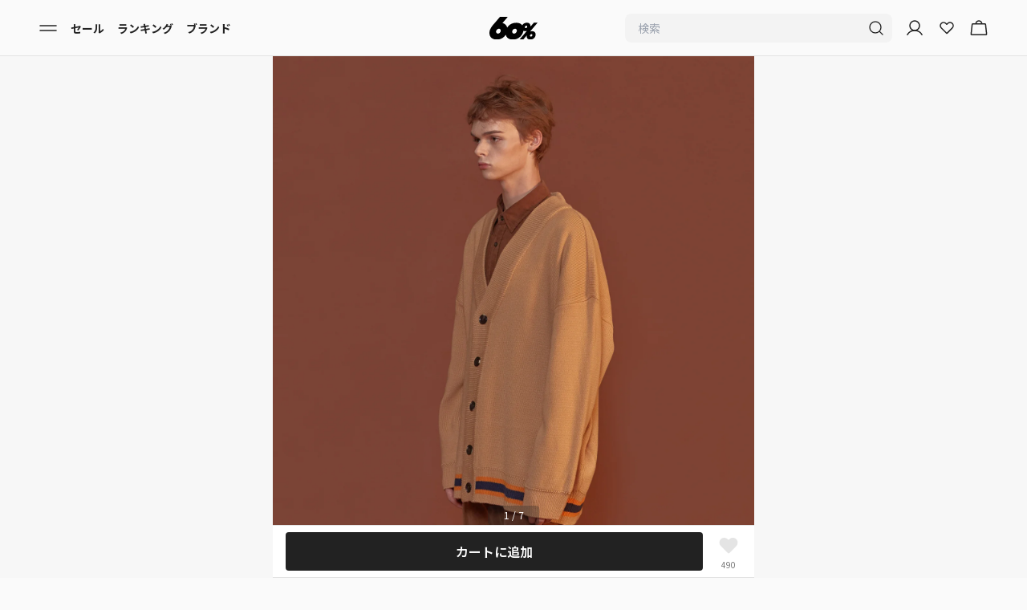

--- FILE ---
content_type: text/html
request_url: https://www.sixty-percent.com/products/three-lines-knit-cardigan_beige
body_size: 75028
content:
<!DOCTYPE html><html lang="JA"><head><meta charSet="utf-8"/><meta name="viewport" content="width=device-width,initial-scale=1,maximum-scale=1"/><link rel="icon" href="/favicon.webp"/><title>ツリーラインニットカーディガン - BLONDNINE | 60% - アジアファッション通販</title><meta name="description" content="【60%（シックスティーパーセント）】BLONDNINEのundefined「ツリーラインニットカーディガン」を¥7,143で購入できます。60%（シックスティーパーセント）では日本未上陸ブランド、ここでしか買えないアイテム多数。公式ショップが入店しているので100%正規品です。
"/><meta property="og:type" content="product"/><meta property="og:title" content="ツリーラインニットカーディガン - BLONDNINE"/><meta property="og:description" content="【60%（シックスティーパーセント）】BLONDNINEのundefined「ツリーラインニットカーディガン」を¥7,143で購入できます。60%（シックスティーパーセント）では日本未上陸ブランド、ここでしか買えないアイテム多数。公式ショップが入店しているので100%正規品です。
"/><meta property="og:image" content="https://cdn.shopify.com/s/files/1/0066/0360/4086/products/44831da3aee2f87d9fce7a3b28144075.jpg?v=1632982166"/><meta property="og:site_name" content="60%（シックスティーパーセント）"/><script type="application/ld+json">{"@context":"https://schema.org","@type":"ProductGroup","name":"ツリーラインニットカーディガン","description":"\n","url":"https://www.sixty-percent.com/products/three-lines-knit-cardigan_beige","brand":{"@type":"Brand","name":"BLONDNINE"},"productGroupID":"6610782650486","image":["https://cdn.shopify.com/s/files/1/0066/0360/4086/products/44831da3aee2f87d9fce7a3b28144075.jpg?v=1632982166","https://cdn.shopify.com/s/files/1/0066/0360/4086/products/0b6b3d88e327e3b7e973171bbe5a2d17.jpg?v=1632982166","https://cdn.shopify.com/s/files/1/0066/0360/4086/products/a596e1b9b06e1fdbdf12788d18547393.jpg?v=1632982167","https://cdn.shopify.com/s/files/1/0066/0360/4086/products/cb45c35502239026cc9bb99dc783c6a7.jpg?v=1632982167","https://cdn.shopify.com/s/files/1/0066/0360/4086/products/d559d0c90e2895995cea359bb6d2d7fc.jpg?v=1632982168","https://cdn.shopify.com/s/files/1/0066/0360/4086/products/623aec83c53714cc4c8eaa40b095bc81.jpg?v=1632982168","https://cdn.shopify.com/s/files/1/0066/0360/4086/products/b8755363749ba6a270fc3c2774665bc8.jpg?v=1632982168"],"hasVariant":[{"@type":"Product","image":"https://cdn.shopify.com/s/files/1/0066/0360/4086/products/44831da3aee2f87d9fce7a3b28144075.jpg?v=1632982166","name":"ツリーラインニットカーディガン 2XL / BEIGE","description":"\n","color":"BEIGE","size":"2XL","offers":{"@type":"Offer","url":"https://www.sixty-percent.com/products/three-lines-knit-cardigan_beige","priceCurrency":"JPY","price":7143,"itemCondition":"https://schema.org/NewCondition","availability":"https://schema.org/InStock"}},{"@type":"Product","image":"https://cdn.shopify.com/s/files/1/0066/0360/4086/products/44831da3aee2f87d9fce7a3b28144075.jpg?v=1632982166","name":"ツリーラインニットカーディガン L / BEIGE","description":"\n","color":"BEIGE","size":"L","offers":{"@type":"Offer","url":"https://www.sixty-percent.com/products/three-lines-knit-cardigan_beige","priceCurrency":"JPY","price":7143,"itemCondition":"https://schema.org/NewCondition","availability":"https://schema.org/InStock"}},{"@type":"Product","image":"https://cdn.shopify.com/s/files/1/0066/0360/4086/products/44831da3aee2f87d9fce7a3b28144075.jpg?v=1632982166","name":"ツリーラインニットカーディガン M / BEIGE","description":"\n","color":"BEIGE","size":"M","offers":{"@type":"Offer","url":"https://www.sixty-percent.com/products/three-lines-knit-cardigan_beige","priceCurrency":"JPY","price":7143,"itemCondition":"https://schema.org/NewCondition","availability":"https://schema.org/InStock"}},{"@type":"Product","image":"https://cdn.shopify.com/s/files/1/0066/0360/4086/products/44831da3aee2f87d9fce7a3b28144075.jpg?v=1632982166","name":"ツリーラインニットカーディガン S / BEIGE","description":"\n","color":"BEIGE","size":"S","offers":{"@type":"Offer","url":"https://www.sixty-percent.com/products/three-lines-knit-cardigan_beige","priceCurrency":"JPY","price":7143,"itemCondition":"https://schema.org/NewCondition","availability":"https://schema.org/InStock"}},{"@type":"Product","image":"https://cdn.shopify.com/s/files/1/0066/0360/4086/products/44831da3aee2f87d9fce7a3b28144075.jpg?v=1632982166","name":"ツリーラインニットカーディガン XL / BEIGE","description":"\n","color":"BEIGE","size":"XL","offers":{"@type":"Offer","url":"https://www.sixty-percent.com/products/three-lines-knit-cardigan_beige","priceCurrency":"JPY","price":7143,"itemCondition":"https://schema.org/NewCondition","availability":"https://schema.org/InStock"}},{"@type":"Product","image":"https://cdn.shopify.com/s/files/1/0066/0360/4086/products/44831da3aee2f87d9fce7a3b28144075.jpg?v=1632982166","name":"ツリーラインニットカーディガン XS / BEIGE","description":"\n","color":"BEIGE","size":"XS","offers":{"@type":"Offer","url":"https://www.sixty-percent.com/products/three-lines-knit-cardigan_beige","priceCurrency":"JPY","price":7143,"itemCondition":"https://schema.org/NewCondition","availability":"https://schema.org/InStock"}}]}</script><script type="application/ld+json">{"@context":"https://schema.org","@type":"BreadcrumbList","itemListElement":[{"@type":"ListItem","position":1,"name":"ホームページ","item":"https://www.sixty-percent.com"},{"@type":"ListItem","position":2,"name":"ツリーラインニットカーディガン","item":"https://www.sixty-percent.com/products/three-lines-knit-cardigan_beige"}]}</script><script type="application/ld+json">{"@context":"http://schema.org","@type":"Product","offers":[{"@type":"Offer","name":"ツリーラインニットカーディガン","availability":"https://schema.org/InStock","price":"7143","priceCurrency":"JPY","url":"/products/three-lines-knit-cardigan_beige"}],"brand":{"name":"BLONDNINE"},"name":"ツリーラインニットカーディガン","category":"select","url":"/products/three-lines-knit-cardigan_beige","image":{"@type":"ImageObject","url":"https://cdn.shopify.com/s/files/1/0066/0360/4086/products/44831da3aee2f87d9fce7a3b28144075.jpg?v=1632982166","name":"ツリーラインニットカーディガン"},"aggregateRating":{"@type":"AggregateRating","ratingValue":"5","reviewCount":"1","bestRating":"5"}}</script><link href="https://www.sixty-percent.com/products/three-lines-knit-cardigan_beige" hrefLang="ja" rel="alternate"/><link href="https://global.sixty-percent.com/products/three-lines-knit-cardigan_beige" hrefLang="en" rel="alternate"/><link href="https://global.sixty-percent.com/products/three-lines-knit-cardigan_beige" hrefLang="x-default" rel="alternate"/><meta name="robots" content="all"/><link rel="stylesheet" href="https://cdn.shopify.com/oxygen-v2/23625/21707/44956/2886933/build/_assets/tailwind-KU3NLD7J.css"/><link rel="stylesheet" href="https://cdn.shopify.com/oxygen-v2/23625/21707/44956/2886933/build/_assets/flag-icons.min-RYOXEDQR.css"/><link rel="preconnect" href="https://cdn.shopify.com"/><link rel="preconnect" href="https://shop.app"/><link rel="preconnect" href="https://fonts.gstatic.com" crossorigin="anonymous"/><link rel="preconnect" href="https://www.googletagmanager.com"/><link href="https://fonts.googleapis.com/css2?family=Noto+Sans+JP:wght@100..900&amp;display=swap" rel="stylesheet"/><script>
          !function(f,b,e,v,n,t,s)
        {if(f.fbq)return;n=f.fbq=function(){n.callMethod?
        n.callMethod.apply(n,arguments):n.queue.push(arguments)};
        if(!f._fbq)f._fbq=n;n.push=n;n.loaded=!0;n.version='2.0';
        n.queue=[];t=b.createElement(e);t.async=!0;
        t.src=v;s=b.getElementsByTagName(e)[0];
        s.parentNode.insertBefore(t,s)}(window, document,'script',
        'https://connect.facebook.net/en_US/fbevents.js');
        fbq('init', '285783901925352');
        fbq('track', 'PageView');
        </script><noscript><img alt="meta pixel" height="1" width="1" style="display:none" src="https://www.facebook.com/tr?id=285783901925352&amp;ev=PageView&amp;noscript=1"/></noscript><script>
            !function (w, d, t) {
          w.TiktokAnalyticsObject=t;var ttq=w[t]=w[t]||[];ttq.methods=["page","track","identify","instances","debug","on","off","once","ready","alias","group","enableCookie","disableCookie","holdConsent","revokeConsent","grantConsent"],ttq.setAndDefer=function(t,e){t[e]=function(){t.push([e].concat(Array.prototype.slice.call(arguments,0)))}};for(var i=0;i<ttq.methods.length;i++)ttq.setAndDefer(ttq,ttq.methods[i]);ttq.instance=function(t){for(
          var e=ttq._i[t]||[],n=0;n<ttq.methods.length;n++)ttq.setAndDefer(e,ttq.methods[n]);return e},ttq.load=function(e,n){var r="https://analytics.tiktok.com/i18n/pixel/events.js",o=n&&n.partner;ttq._i=ttq._i||{},ttq._i[e]=[],ttq._i[e]._u=r,ttq._t=ttq._t||{},ttq._t[e]=+new Date,ttq._o=ttq._o||{},ttq._o[e]=n||{};n=document.createElement("script")
          ;n.type="text/javascript",n.async=!0,n.src=r+"?sdkid="+e+"&lib="+t;e=document.getElementsByTagName("script")[0];e.parentNode.insertBefore(n,e)};

          ttq.load('C2FPELKCBQR1KLAKFPP0');
          ttq.page();
          }(window, document, 'ttq');
            </script><script async="" src="https://cdn.paidy.com/promotional-messaging/general/paidy-upsell-widget.js"></script><script>
        (function(c,l,a,r,i,t,y){
          c[a]=c[a]||function(){(c[a].q=c[a].q||[]).push(arguments)};
          t=l.createElement(r);t.async=1;t.src="https://www.clarity.ms/tag/qtn5isaq5y";
          y=l.getElementsByTagName(r)[0];y.parentNode.insertBefore(t,y);
        })(window, document, "clarity", "script", "qtn5isaq5y");
        </script><script>
              !function(e,t,n,s,u,a){e.twq||(s=e.twq=function(){s.exe?s.exe.apply(s,arguments):s.queue.push(arguments);
              },s.version='1.1',s.queue=[],u=t.createElement(n),u.async=!0,u.src='https://static.ads-twitter.com/uwt.js',
              a=t.getElementsByTagName(n)[0],a.parentNode.insertBefore(u,a))}(window,document,'script');
              twq('config','o9j86');
            </script></head><body class="font-sixtypercent-ja"><div aria-modal="true" class="fixed inset-0 z-[60] w-full bg-black bg-opacity-20 transition-all duration-300 invisible opacity-0" role="dialog"><div class="absolute inset-0 transition-opacity duration-300 opacity-0"></div><button class="absolute right-2 top-0 p-3 text-3xl text-white">×</button><aside class="relative z-[60] h-full w-4/5 transform overflow-y-auto bg-background shadow-md transition-transform duration-300 lg:max-w-[30%] -translate-x-full"><main class="mb-8"><div class="mb-10 mt-12"><div class="mb-4 flex flex-col px-4 text-base font-bold">マイアカウント</div><div><div class="flex px-4"><a data-discover="true" class="w-full rounded-lg bg-background py-2.5 text-center text-sm font-semibold text-description outline outline-1 outline-stroke" href="/login">ログイン / 新規会員登録</a></div></div></div><section class="flex flex-col"><!--$--><div class="flex flex-col px-4 py-2 text-base font-bold">おすすめコンテンツ</div><div class="flex flex-col py-2 text-sm"><div data-orientation="vertical"><div data-state="closed" data-orientation="vertical" class="border-b"><a data-discover="true" class="block px-4 py-4 " href="/guide">初めての方へ</a><div data-state="closed" id="radix-:R1cv2j5:" hidden="" role="region" aria-labelledby="radix-:Rcv2j5:" data-orientation="vertical" class="overflow-hidden text-sm transition-all data-[state=closed]:animate-accordion-up data-[state=open]:animate-accordion-down" style="--radix-accordion-content-height:var(--radix-collapsible-content-height);--radix-accordion-content-width:var(--radix-collapsible-content-width)"></div></div></div><div data-orientation="vertical"><div data-state="closed" data-orientation="vertical" class="border-b"><div data-orientation="vertical" data-state="closed" class="flex"><button type="button" aria-controls="radix-:R1kv2j5:" aria-expanded="false" data-state="closed" data-orientation="vertical" id="radix-:Rkv2j5:" class="flex flex-1 items-center justify-between transition-all [&amp;[data-state=open]&gt;svg]:rotate-180 px-4 py-4 font-normal [&amp;[data-state=closed]&gt;span]:before:content-[&#x27;+&#x27;] [&amp;[data-state=open]&gt;span]:before:content-[&#x27;-&#x27;]" data-radix-collection-item=""><a data-discover="true" class="block" href="/women">レディース</a><span class="flex h-4 w-4 items-center justify-center text-sm before:text-2xl"></span></button></div><div data-state="closed" id="radix-:R1kv2j5:" hidden="" role="region" aria-labelledby="radix-:Rkv2j5:" data-orientation="vertical" class="overflow-hidden text-sm transition-all data-[state=closed]:animate-accordion-up data-[state=open]:animate-accordion-down" style="--radix-accordion-content-height:var(--radix-collapsible-content-height);--radix-accordion-content-width:var(--radix-collapsible-content-width)"></div></div></div><div data-orientation="vertical"><div data-state="closed" data-orientation="vertical" class="border-b"><div data-orientation="vertical" data-state="closed" class="flex"><button type="button" aria-controls="radix-:R1sv2j5:" aria-expanded="false" data-state="closed" data-orientation="vertical" id="radix-:Rsv2j5:" class="flex flex-1 items-center justify-between transition-all [&amp;[data-state=open]&gt;svg]:rotate-180 px-4 py-4 font-normal [&amp;[data-state=closed]&gt;span]:before:content-[&#x27;+&#x27;] [&amp;[data-state=open]&gt;span]:before:content-[&#x27;-&#x27;]" data-radix-collection-item=""><a data-discover="true" class="block" href="/men">メンズ</a><span class="flex h-4 w-4 items-center justify-center text-sm before:text-2xl"></span></button></div><div data-state="closed" id="radix-:R1sv2j5:" hidden="" role="region" aria-labelledby="radix-:Rsv2j5:" data-orientation="vertical" class="overflow-hidden text-sm transition-all data-[state=closed]:animate-accordion-up data-[state=open]:animate-accordion-down" style="--radix-accordion-content-height:var(--radix-collapsible-content-height);--radix-accordion-content-width:var(--radix-collapsible-content-width)"></div></div></div></div><!--/$--></section><section class="flex flex-col"><div class="flex flex-col px-4 py-2 text-base font-bold">商品を探す</div><div data-orientation="vertical"><div data-state="closed" data-orientation="vertical" class="border-b-0"><div data-orientation="vertical" data-state="closed" class="flex"><button type="button" aria-controls="radix-:R2l72j5:" aria-expanded="false" data-state="closed" data-orientation="vertical" id="radix-:Rl72j5:" class="flex flex-1 items-center justify-between py-4 transition-all [&amp;[data-state=open]&gt;svg]:rotate-180 border-b-[1px] px-4 text-sm font-normal [&amp;[data-state=closed]&gt;span]:before:content-[&#x27;+&#x27;] [&amp;[data-state=open]&gt;span]:before:content-[&#x27;-&#x27;]" data-radix-collection-item="">レディース<span class="flex h-4 w-4 items-center justify-center text-description before:text-2xl"></span></button></div><div data-state="closed" id="radix-:R2l72j5:" hidden="" role="region" aria-labelledby="radix-:Rl72j5:" data-orientation="vertical" class="overflow-hidden text-sm transition-all data-[state=closed]:animate-accordion-up data-[state=open]:animate-accordion-down" style="--radix-accordion-content-height:var(--radix-collapsible-content-height);--radix-accordion-content-width:var(--radix-collapsible-content-width)"></div></div><div data-state="closed" data-orientation="vertical" class="border-b-0"><div data-orientation="vertical" data-state="closed" class="flex"><button type="button" aria-controls="radix-:R3572j5:" aria-expanded="false" data-state="closed" data-orientation="vertical" id="radix-:R1572j5:" class="flex flex-1 items-center justify-between py-4 transition-all [&amp;[data-state=open]&gt;svg]:rotate-180 border-b-[1px] px-4 text-sm font-normal [&amp;[data-state=closed]&gt;span]:before:content-[&#x27;+&#x27;] [&amp;[data-state=open]&gt;span]:before:content-[&#x27;-&#x27;]" data-radix-collection-item="">メンズ<span class="flex h-4 w-4 items-center justify-center text-description before:text-2xl"></span></button></div><div data-state="closed" id="radix-:R3572j5:" hidden="" role="region" aria-labelledby="radix-:R1572j5:" data-orientation="vertical" class="overflow-hidden text-sm transition-all data-[state=closed]:animate-accordion-up data-[state=open]:animate-accordion-down" style="--radix-accordion-content-height:var(--radix-collapsible-content-height);--radix-accordion-content-width:var(--radix-collapsible-content-width)"></div></div></div><a data-discover="true" class="border-b-[1px] p-4 text-sm" href="/brands">ブランドから探す</a><a data-discover="true" class="border-b-[1px] p-4 text-sm" href="/ranking">ランキング</a><a data-discover="true" class="border-b-[1px] p-4 text-sm" href="/sale">セール</a><a data-discover="true" class="border-b-[1px] p-4 text-sm" href="/stylings">コーディネート</a><a data-discover="true" class="border-b-[1px] p-4 text-sm" href="/features">特集から探す</a><a data-discover="true" class="border-b-[1px] p-4 text-sm" href="/collaborations">コラボアイテム</a><a data-discover="true" class="border-b-[1px] p-4 text-sm" href="/articles">トレンド記事を見る</a><a data-discover="true" class="border-b-[1px] p-4 text-sm" href="/brand-introductions">新規入店ブランドニュース</a><a data-discover="true" class="border-b-[1px] p-4 text-sm" href="/news">ニュース</a></section><div class="px-4"><div class="my-6 flex items-center"><a class="h-fit cursor-pointer items-center justify-between pr-4" href="https://global.sixty-percent.com"><p class="text-sm text-description underline">English</p></a><span class="items-center text-xxs">|</span><a class="cursor-pointer items-center justify-between px-4" href="https://www.sixty-percent.com"><p class="text-sm font-semibold text-primary">日本語</p></a><span class="items-center text-xxs">|</span><a class="cursor-pointer items-center justify-between pl-4" href="https://global.sixty-percent.com/products/three-lines-knit-cardigan_beige?redirect_to_zh=true"><p class="text-sm text-description underline">中文</p></a></div></div></main></aside></div><header class="sticky top-0 z-30 mx-auto flex h-[4.375rem] w-full max-w-[600px] flex-row items-center bg-background px-4 lg:w-full lg:max-w-full lg:px-10 border-b-[1px]"><nav role="navigation" class="flex w-full flex-row items-center justify-between py-2"><div class="flex w-2/5 justify-start gap-3 lg:gap-8"><button class="px-2"><svg xmlns="http://www.w3.org/2000/svg" width="24" height="24" fill="none" viewBox="0 0 24 24"><path stroke="#222" stroke-linecap="round" stroke-linejoin="round" stroke-width="1.5" d="M2 15h20M2 9h20"></path></svg></button><svg xmlns="http://www.w3.org/2000/svg" width="24" height="24" fill="none" viewBox="0 0 24 24" class="cursor-pointer lg:hidden"><path stroke="#222" stroke-linecap="round" stroke-linejoin="round" stroke-width="1.333" d="M11 18a7 7 0 1 0 0-14 7 7 0 0 0 0 14M15.95 15.95 20 20"></path></svg><div class="hidden items-center text-sm font-bold lg:flex lg:flex-grow lg:gap-8"><a data-discover="true" class="px-2" href="/sale">セール</a><a data-discover="true" class="px-2" href="/ranking">ランキング</a><a data-discover="true" class="px-2" href="/brands">ブランド</a></div></div><div class="flex w-1/5 justify-center"><a data-discover="true" class="" href="/"><svg xmlns="http://www.w3.org/2000/svg" width="398" height="190" fill="none" viewBox="0 0 398 190" class="h-12 w-[3.75rem]"><g clip-path="url(#a)"><path fill="#000" d="m336.41 123.065 61.59-72.3h-31.036L339.213 83.31c1.293-9.073-.821-17.979-6.801-24.408-10.378-11.152-34.794-11.036-49.593.09a45.2 45.2 0 0 0-11.683 13.076c-1.16-1.578-2.392-3.118-3.757-4.581-20.743-22.303-69.575-22.06-99.186.192-8.686 6.52-15.862 14.424-21.432 23.048-2.187-8.637-6.282-16.593-12.455-23.227-6.464-6.943-15.658-11.69-26.132-14.283L153.515 0H89.001L48.856 47.083C29.357 68.257 11.21 90.188 4.65 109a82 82 0 0 0-2.38 7.867c-.423 1.642-.7 3.208-1.027 4.825-3.515 19.121.326 38.138 12.746 51.484 20.719 22.278 69.466 22.509 99.222.154a91.6 91.6 0 0 0 21.661-23.124c2.127 8.572 6.125 16.451 12.19 22.97 20.719 22.278 69.467 22.509 99.222.154 19.342-14.539 31.278-35.354 34.54-55.86 8.276 3.388 19.113 3.567 28.85.5l-61.263 71.863h31.121l28.873-33.891c-1.727 9.535.194 19.005 6.391 25.653 10.366 11.138 34.733 11.254 49.605.077 18.412-13.847 23.426-39.076 10.559-52.922-8.07-8.675-24.621-10.523-38.539-5.685zm-243.24-2.798c-2.308 11.55-12.263 20.584-22.653 20.584s-17.324-9.239-15.053-20.584c2.223-11.1 12.625-20.134 23.196-20.134 10.57 0 16.769 8.842 14.497 20.134zm133.073 0c-2.308 11.55-12.263 20.584-22.652 20.584s-17.325-9.239-15.053-20.584c2.223-11.1 12.624-20.134 23.195-20.134s16.769 8.842 14.498 20.134zm74.262-24.69c-5.279 0-8.662-4.62-7.526-10.291 1.111-5.557 6.318-10.074 11.598-10.074 5.279 0 8.384 4.427 7.248 10.074-1.159 5.774-6.125 10.292-11.32 10.292m53.87 59.557c-1.16 5.774-6.125 10.292-11.32 10.292s-8.662-4.62-7.527-10.292c1.112-5.557 6.319-10.074 11.598-10.074s8.385 4.427 7.249 10.074"></path></g><defs><clipPath id="a"><path fill="#fff" d="M0 0h398v190H0z"></path></clipPath></defs></svg></a></div><div class="flex w-2/5 items-center justify-end gap-3 pr-2"><form method="get" action="/" class="w-[333.33px] hidden lg:mr-4 lg:block" data-discover="true"><div class="flex h-9 justify-between rounded-lg bg-tertiary px-2"><input name="q" placeholder="検索" type="search" class="w-full bg-tertiary px-2 text-sm focus:outline-none" autoComplete="off" value=""/><button type="submit"><svg xmlns="http://www.w3.org/2000/svg" width="24" height="24" fill="none" viewBox="0 0 24 24"><path stroke="#222" stroke-linecap="round" stroke-linejoin="round" stroke-width="1.333" d="M11 18a7 7 0 1 0 0-14 7 7 0 0 0 0 14M15.95 15.95 20 20"></path></svg></button></div></form><div class="flex min-w-[50px] gap-3"><a data-discover="true" class="hidden lg:mr-4  lg:block" href="/account"><svg xmlns="http://www.w3.org/2000/svg" width="24" height="24" fill="none" viewBox="0 0 24 24"><path stroke="#222" stroke-linecap="round" stroke-linejoin="round" stroke-width="1.5" d="M12 15a6 6 0 1 0 0-12 6 6 0 0 0 0 12"></path><path stroke="#222" stroke-linecap="round" stroke-linejoin="round" stroke-width="1.5" d="M2.906 20.25a10.5 10.5 0 0 1 18.188 0"></path></svg></a><a data-discover="true" class="flex items-center justify-center  font-bold lg:mr-4" href="/wishlist"><svg xmlns="http://www.w3.org/2000/svg" width="24" height="24" fill="none" viewBox="0 0 24 24"><path stroke="#222" stroke-linecap="round" stroke-linejoin="round" stroke-width="1.5" d="m12.467 18.266 6.25-6.25c1.536-1.544 1.76-4.067.309-5.68a4.01 4.01 0 0 0-5.826-.162l-1.173 1.18-1.011-1.018c-1.544-1.535-4.067-1.76-5.68-.308a4.013 4.013 0 0 0-.162 5.826l6.413 6.412a.625.625 0 0 0 .88 0"></path></svg></a><!--$--><a data-discover="true" class="relative active:opacity-50" href="/cart"><svg xmlns="http://www.w3.org/2000/svg" width="24" height="24" fill="none" viewBox="0 0 24 24"><path stroke="#222" stroke-linecap="round" stroke-linejoin="round" stroke-width="1.5" d="M19.575 6.75H4.425a.76.76 0 0 0-.75.666l-1.331 12a.75.75 0 0 0 .74.834h17.832a.75.75 0 0 0 .74-.834l-1.331-12a.76.76 0 0 0-.75-.666M8.25 6.75a3.75 3.75 0 0 1 7.5 0"></path></svg></a><!--/$--></div></div></nav></header><main class="bg-background"><div class="relative"><div class="mb-6"><div class="relative"><div class="relative overflow-auto"><div class="grid auto-cols-[100%] grid-flow-col"><div><img src="https://cdn.shopify.com/s/files/1/0066/0360/4086/products/44831da3aee2f87d9fce7a3b28144075.jpg?v=1632982166" class="aspect-square w-full object-contain object-center" alt="ツリーラインニットカーディガン"/></div><div><img src="https://cdn.shopify.com/s/files/1/0066/0360/4086/products/0b6b3d88e327e3b7e973171bbe5a2d17.jpg?v=1632982166" class="aspect-square w-full object-contain object-center" alt="ツリーラインニットカーディガン"/></div><div><img src="https://cdn.shopify.com/s/files/1/0066/0360/4086/products/a596e1b9b06e1fdbdf12788d18547393.jpg?v=1632982167" class="aspect-square w-full object-contain object-center" alt="ツリーラインニットカーディガン"/></div><div><img src="https://cdn.shopify.com/s/files/1/0066/0360/4086/products/cb45c35502239026cc9bb99dc783c6a7.jpg?v=1632982167" class="aspect-square w-full object-contain object-center" alt="ツリーラインニットカーディガン"/></div><div><img src="https://cdn.shopify.com/s/files/1/0066/0360/4086/products/d559d0c90e2895995cea359bb6d2d7fc.jpg?v=1632982168" class="aspect-square w-full object-contain object-center" alt="ツリーラインニットカーディガン"/></div><div><img src="https://cdn.shopify.com/s/files/1/0066/0360/4086/products/623aec83c53714cc4c8eaa40b095bc81.jpg?v=1632982168" class="aspect-square w-full object-contain object-center" alt="ツリーラインニットカーディガン"/></div><div><img src="https://cdn.shopify.com/s/files/1/0066/0360/4086/products/b8755363749ba6a270fc3c2774665bc8.jpg?v=1632982168" class="aspect-square w-full object-contain object-center" alt="ツリーラインニットカーディガン"/></div></div><span class="absolute bottom-4 left-0 right-0 mx-auto w-16 rounded bg-[#222] bg-opacity-30 px-2 py-1 text-center text-xs text-white">1<!-- --> / <!-- -->7</span></div></div><div class="mt-2 flex h-10 cursor-pointer items-center px-4"><div class="text-xs text-description">サイズ・カラーを確認</div><div><svg xmlns="http://www.w3.org/2000/svg" width="20" height="20" viewBox="0 0 24 24" fill="none" stroke="#CECECE" stroke-width="2" stroke-linecap="round" stroke-linejoin="round" class="lucide lucide-chevron-right"><path d="m9 18 6-6-6-6"></path></svg></div></div><div class="overflow-x-auto px-4"><div class="flex w-full flex-row items-center gap-2 pb-3 pt-2"><div class="inline-block flex-shrink-0 cursor-pointer rounded-sm last:mr-2 border-primary outline outline-2 outline-offset-[-2px]"><img src="https://cdn.shopify.com/s/files/1/0066/0360/4086/products/44831da3aee2f87d9fce7a3b28144075_600x.jpg?v=1632982166" alt="ツリーラインニットカーディガン" class="aspect-square w-12 rounded-sm object-contain object-center"/></div><div class="inline-block flex-shrink-0 cursor-pointer rounded-sm last:mr-2"><img src="https://cdn.shopify.com/s/files/1/0066/0360/4086/products/0b6b3d88e327e3b7e973171bbe5a2d17_600x.jpg?v=1632982166" alt="ツリーラインニットカーディガン" class="aspect-square w-12 rounded-sm object-contain object-center"/></div><div class="inline-block flex-shrink-0 cursor-pointer rounded-sm last:mr-2"><img src="https://cdn.shopify.com/s/files/1/0066/0360/4086/products/a596e1b9b06e1fdbdf12788d18547393_600x.jpg?v=1632982167" alt="ツリーラインニットカーディガン" class="aspect-square w-12 rounded-sm object-contain object-center"/></div><div class="inline-block flex-shrink-0 cursor-pointer rounded-sm last:mr-2"><img src="https://cdn.shopify.com/s/files/1/0066/0360/4086/products/cb45c35502239026cc9bb99dc783c6a7_600x.jpg?v=1632982167" alt="ツリーラインニットカーディガン" class="aspect-square w-12 rounded-sm object-contain object-center"/></div><div class="inline-block flex-shrink-0 cursor-pointer rounded-sm last:mr-2"><img src="https://cdn.shopify.com/s/files/1/0066/0360/4086/products/d559d0c90e2895995cea359bb6d2d7fc_600x.jpg?v=1632982168" alt="ツリーラインニットカーディガン" class="aspect-square w-12 rounded-sm object-contain object-center"/></div><div class="inline-block flex-shrink-0 cursor-pointer rounded-sm last:mr-2"><img src="https://cdn.shopify.com/s/files/1/0066/0360/4086/products/623aec83c53714cc4c8eaa40b095bc81_600x.jpg?v=1632982168" alt="ツリーラインニットカーディガン" class="aspect-square w-12 rounded-sm object-contain object-center"/></div><div class="inline-block flex-shrink-0 cursor-pointer rounded-sm last:mr-2"><img src="https://cdn.shopify.com/s/files/1/0066/0360/4086/products/b8755363749ba6a270fc3c2774665bc8_600x.jpg?v=1632982168" alt="ツリーラインニットカーディガン" class="aspect-square w-12 rounded-sm object-contain object-center"/></div></div><div class="scrollbar-always overflow-x-auto"><div class="h-1" style="width:17.5rem"></div></div></div></div><div class="mb-6"><div class="mx-4 mb-3 flex gap-2"></div><div class="mx-4 mb-3 flex h-5 items-center"><a class="text-xs text-[#787878]" data-discover="true" href="/brands/blondnine"><span class="mr-1" role="img" aria-label="KR flag">🇰🇷</span><span class="font-normal underline">BLONDNINE</span></a></div><h1 class="mx-4 mb-[calc(0.75rem-5px)] text-sm font-bold">ツリーラインニットカーディガン</h1><div class="mx-4 mb-4 flex items-center text-xxs text-description">商品ID<!-- -->: <!-- -->38572041<button data-state="closed" class="ml-1 flex items-center"><svg xmlns="http://www.w3.org/2000/svg" width="36" height="42" fill="none" viewBox="0 0 12 14" class="inline-block h-4 w-4 text-description"><path fill="#787878" fill-rule="evenodd" d="M4.75.75a.5.5 0 0 0 0 1h4a1.5 1.5 0 0 1 1.5 1.5v4a.5.5 0 0 0 1 0v-4a2.5 2.5 0 0 0-2.5-2.5zM2 4h5a1 1 0 0 1 1 1v7a1 1 0 0 1-1 1H2a1 1 0 0 1-1-1V5a1 1 0 0 1 1-1M0 5a2 2 0 0 1 2-2h5a2 2 0 0 1 2 2v7a2 2 0 0 1-2 2H2a2 2 0 0 1-2-2z" clip-rule="evenodd"></path></svg></button></div><div class="flex items-center px-4 pb-6"><div><div class="text-sm">★</div></div><span class="ml-1 mt-[2px] text-xs font-bold">5.0</span><a class="flex h-5 items-center" data-discover="true" href="/products/three-lines-knit-cardigan_beige#review-section"><span class="ml-2 mt-[2px] text-xxs">(<!-- -->1<!-- -->)</span></a></div><div class="mx-4 flex flex-row items-end"><span class="text-[1.375rem] font-bold leading-[1.375rem]"><span>¥7,143</span></span><span class="ml-1 text-xxs">税込</span></div><div class="_paidy-promotional-messaging !mb-0 text-xxs" data-font-size="8px" data-amount="7143" data-6-pay-enabled="true" data-12-pay-enabled="true"></div><div class="mx-4 my-8 space-y-2 mt-4"><!--$--><div class="mb-2 flex gap-2"><svg xmlns="http://www.w3.org/2000/svg" width="16" height="16" fill="none" viewBox="0 0 16 16" class="size-4"><rect width="16" height="16" fill="#F3F3F3" rx="1.333"></rect><rect width="9.333" height="9.333" x="3.334" y="3.333" fill="#222" rx="1.333"></rect><path fill="#fff" d="M8.374 8.722H7.008V7.93h1.366q.335 0 .543-.11a.7.7 0 0 0 .31-.307 1 1 0 0 0 .098-.45q0-.246-.098-.459a.8.8 0 0 0-.31-.344q-.209-.132-.543-.132H7.336v4.539H6.334V5.333h2.04q.62 0 1.057.224.44.22.67.611.233.39.233.887 0 .516-.233.89-.23.374-.67.575-.438.201-1.057.202"></path></svg><div class="text-xxs">利用可能ポイント:<!-- --> <a href="/login" class="text-description underline">ログイン</a>後に確認できます</div></div><!--/$--><div class="flex gap-2 text-xxs"><svg xmlns="http://www.w3.org/2000/svg" width="16" height="16" fill="none" viewBox="0 0 16 16" class="size-4"><rect width="16" height="16" fill="#F3F3F3" rx="1.333"></rect><path fill="#222" d="M13 8c-.004-.51-.627-.913-1.389-.913h-1.59c-.217 0-.298-.044-.43-.204L6.967 3.711a.38.38 0 0 0-.298-.156H6.17c-.1 0-.159.104-.112.221l1.358 3.306-1.985.247-.708-1.41c-.054-.109-.136-.156-.263-.156h-.175c-.104 0-.174.077-.174.194v4.086c0 .116.07.194.174.194h.175c.127 0 .209-.047.263-.156l.708-1.415 1.985.251-1.358 3.307c-.047.116.011.22.112.22h.5c.111 0 .212-.056.297-.155l2.624-3.173c.132-.16.213-.203.43-.203h1.59c.762 0 1.385-.407 1.39-.913"></path></svg><div>輸入関税込み</div></div><div class="flex gap-2 text-xxs"><svg xmlns="http://www.w3.org/2000/svg" width="16" height="16" fill="none" viewBox="0 0 16 16" class="size-4"><rect width="16" height="16" fill="#F3F3F3" rx="1.333"></rect><path fill="#222" d="M4 4.933c0-.386.25-.728.617-.846l3.111-1a.9.9 0 0 1 .544 0l3.111 1c.368.118.617.46.617.846v4.369a.87.87 0 0 1-.242.605C11.006 10.687 8.713 13 8 13s-3.006-2.314-3.758-3.093A.87.87 0 0 1 4 9.302z"></path><path stroke="#fff" stroke-linecap="round" stroke-linejoin="round" stroke-width="0.867" d="M6.223 7.778 7.556 9.11 10 6.333"></path></svg><div>100%正規品</div></div></div><div class="!z-[60]" style="position:fixed;top:0;bottom:0;left:0;right:0;overflow:hidden;pointer-events:none;z-index:-1;visibility:hidden"></div></div><div class="px-4"><div data-orientation="vertical"><div data-state="closed" data-orientation="vertical" class="border-b-0"><div data-orientation="vertical" data-state="closed" class="flex"><button type="button" aria-controls="radix-:Rmiaej5:" aria-expanded="false" data-state="closed" data-orientation="vertical" id="radix-:R6iaej5:" class="flex flex-1 items-center justify-between py-4 transition-all [&amp;[data-state=open]&gt;svg]:rotate-180 mb-2 border-b-[1px] text-sm font-bold" data-radix-collection-item=""><h2>送料</h2><svg xmlns="http://www.w3.org/2000/svg" width="24" height="24" viewBox="0 0 24 24" fill="none" stroke="currentColor" stroke-width="2" stroke-linecap="round" stroke-linejoin="round" class="lucide lucide-chevron-down h-4 w-4 shrink-0 transition-transform duration-200"><path d="m6 9 6 6 6-6"></path></svg></button></div><div data-state="closed" id="radix-:Rmiaej5:" hidden="" role="region" aria-labelledby="radix-:R6iaej5:" data-orientation="vertical" class="overflow-hidden text-sm transition-all data-[state=closed]:animate-accordion-up data-[state=open]:animate-accordion-down" style="--radix-accordion-content-height:var(--radix-collapsible-content-height);--radix-accordion-content-width:var(--radix-collapsible-content-width)"></div></div><div data-state="closed" data-orientation="vertical" class="border-b-0"><div data-orientation="vertical" data-state="closed" class="flex"><button type="button" aria-controls="radix-:Rqiaej5:" aria-expanded="false" data-state="closed" data-orientation="vertical" id="radix-:Raiaej5:" class="flex flex-1 items-center justify-between py-4 transition-all [&amp;[data-state=open]&gt;svg]:rotate-180 mb-2 border-b-[1px] text-sm font-bold" data-radix-collection-item=""><h2 class="flex items-center gap-2">60%（シックスティーパーセント）とは？</h2><svg xmlns="http://www.w3.org/2000/svg" width="24" height="24" viewBox="0 0 24 24" fill="none" stroke="currentColor" stroke-width="2" stroke-linecap="round" stroke-linejoin="round" class="lucide lucide-chevron-down h-4 w-4 shrink-0 transition-transform duration-200"><path d="m6 9 6 6 6-6"></path></svg></button></div><div data-state="closed" id="radix-:Rqiaej5:" hidden="" role="region" aria-labelledby="radix-:Raiaej5:" data-orientation="vertical" class="overflow-hidden text-sm transition-all data-[state=closed]:animate-accordion-up data-[state=open]:animate-accordion-down" style="--radix-accordion-content-height:var(--radix-collapsible-content-height);--radix-accordion-content-width:var(--radix-collapsible-content-width)"></div></div><div data-state="closed" data-orientation="vertical" class="border-b-0"><div data-orientation="vertical" data-state="closed" class="flex"><button type="button" aria-controls="radix-:Rsiaej5:" aria-expanded="false" data-state="closed" data-orientation="vertical" id="radix-:Rciaej5:" class="flex flex-1 items-center justify-between py-4 transition-all [&amp;[data-state=open]&gt;svg]:rotate-180 mb-2 border-b-[1px] text-sm font-bold" data-radix-collection-item=""><div id="review-section" class="flex"><h2>レビュー</h2><span class="ml-2 text-xxs">(<!-- -->1<!-- -->)</span><div class="mx-2"><div class="review-star"><div class="review-star-background">★★★★★</div><div class="review-star-fill" style="width:100%">★★★★★</div></div><style>
        .review-star {
          display: inline-block;
          line-height: 1;
          position: relative;
          overflow: hidden;
          white-space: nowrap;
        }

        .review-star-background {
          color: #E4E4E4;
        }

        .review-star-fill {
          color: #222222;
          position: absolute;
          top: 0;
          left: 0;
          z-index: 1;
          overflow: hidden;
        }
      </style></div></div><svg xmlns="http://www.w3.org/2000/svg" width="24" height="24" viewBox="0 0 24 24" fill="none" stroke="currentColor" stroke-width="2" stroke-linecap="round" stroke-linejoin="round" class="lucide lucide-chevron-down h-4 w-4 shrink-0 transition-transform duration-200"><path d="m6 9 6 6 6-6"></path></svg></button></div><div data-state="closed" id="radix-:Rsiaej5:" hidden="" role="region" aria-labelledby="radix-:Rciaej5:" data-orientation="vertical" class="overflow-hidden text-sm transition-all data-[state=closed]:animate-accordion-up data-[state=open]:animate-accordion-down" style="--radix-accordion-content-height:var(--radix-collapsible-content-height);--radix-accordion-content-width:var(--radix-collapsible-content-width)"></div></div></div><div class="my-4"><div class="text-sm font-semibold">関連ジャンル</div><div class="mt-2 flex items-center text-description"><div class="flex items-center text-xs font-bold"><a data-discover="true" href="/search?itemGenreIds=1">ストリート</a><div class="mx-1 mt-1"><svg xmlns="http://www.w3.org/2000/svg" width="24" height="24" fill="none" viewBox="0 0 24 24"><path stroke="#CECECE" stroke-linecap="round" stroke-width="1.5" d="M15.5 6 9 18"></path></svg></div></div><div class="flex items-center text-xs font-bold"><a data-discover="true" href="/search?itemGenreIds=10">カジュアル</a></div></div></div><div class="flex gap-4"><div class="pt-2"><a href="https://sixtypercent.zendesk.com/hc/ja" class="text-xs text-description underline">お問い合わせ</a></div><div class="pt-2"><a class="text-xs text-description underline" data-discover="true" href="/shipping-policy">配送について</a></div></div></div><div class="px-4"><button type="button" class="mt-4 flex h-12 w-full items-center justify-between rounded-lg bg-tertiary text-sm"><span class="flex-grow text-center font-bold">シェア</span><svg xmlns="http://www.w3.org/2000/svg" width="24" height="25" fill="none" viewBox="0 0 24 25" class="mr-2.5"><circle cx="15.5" cy="6" r="2.5" fill="#787878"></circle><path stroke="#787878" stroke-width="1.5" d="m15.5 6-9 7 9 6"></path><circle cx="6.5" cy="13" r="2.5" fill="#787878"></circle><circle cx="15.5" cy="19" r="2.5" fill="#787878"></circle></svg></button></div><div class="pb-6 pt-16"><h2 class="px-4 pb-4 text-lg font-semibold">取扱ショップ</h2><div class="flex justify-between px-4 pb-4"><div><a class="flex items-center active:opacity-50" data-discover="true" href="/shops/blondnine"><img src="https://ucarecdn.com/99e7e967-f648-428d-811a-d3b8c64c5525/" alt="BLONDNINE" class="mr-4 size-[3.75rem] rounded object-cover" loading="lazy"/><div><h3 class="font-bold"><span class="mr-1" role="img" aria-label="KR flag">🇰🇷</span>BLONDNINE</h3><p class="text-xxs text-description">ブロンドナイン</p></div></a></div><!--$--><form method="post" action="/favorite/add-shop" class="flex items-center justify-center"><input name="shopId" type="hidden" value="377"/><button type="submit" class="flex flex-col items-center justify-center"><svg xmlns="http://www.w3.org/2000/svg" width="32" height="32" fill="none" viewBox="0 0 32 32" class="size-8"><path fill="#E4E4E4" stroke="#E4E4E4" stroke-linecap="round" stroke-linejoin="round" stroke-width="1.5" d="m16.622 24.355 8.334-8.334c2.047-2.058 2.346-5.422.411-7.573a5.35 5.35 0 0 0-7.768-.216l-1.564 1.575-1.347-1.359c-2.058-2.047-5.423-2.345-7.573-.411a5.35 5.35 0 0 0-.216 7.768l8.55 8.55a.834.834 0 0 0 1.173 0"></path></svg><div class="-mt-1 text-center text-xxs text-description">8</div></button></form><!--/$--></div><div class="isolate overflow-x-auto px-4"><div class="isolate inline-grid auto-cols-[8.125rem] grid-flow-col gap-x-2 overflow-hidden md:auto-cols-[9.375rem] grid-rows-1"><a class="flex-shrink-0 active:opacity-50 isolate w-full flex-shrink-0" data-discover="true" href="/products/round-neck-wool-knit_gray"><div class="relative overflow-hidden rounded-sm bg-white"><img src="https://cdn.shopify.com/s/files/1/0066/0360/4086/products/9b896ec9378c6025488313a55ae173e8_250x.jpg?v=1633502449" alt="ラウンドネックウールニット" loading="lazy" class="aspect-product-list-image w-full bg-logo bg-[length:30px_auto] bg-center bg-no-repeat object-cover"/></div><div class="pb-4 pt-2"><div class="flex items-center text-xs"><span class="mr-1" role="img" aria-label="KR flag">🇰🇷</span><span class="truncate flex-1 min-w-0">BLONDNINE</span></div><div class="mt-1 line-clamp-1 text-ellipsis text-xxs text-description">トップス</div><div class="mt-0.5 flex items-center justify-between"><span class="text-sm font-bold">¥6,670</span><!--$--><div class="z-10 flex items-center justify-center"><button><svg xmlns="http://www.w3.org/2000/svg" width="32" height="32" fill="none" viewBox="0 0 32 32" class="size-6"><path fill="#E4E4E4" stroke="#E4E4E4" stroke-linecap="round" stroke-linejoin="round" stroke-width="1.5" d="m16.622 24.355 8.334-8.334c2.047-2.058 2.346-5.422.411-7.573a5.35 5.35 0 0 0-7.768-.216l-1.564 1.575-1.347-1.359c-2.058-2.047-5.423-2.345-7.573-.411a5.35 5.35 0 0 0-.216 7.768l8.55 8.55a.834.834 0 0 0 1.173 0"></path></svg></button></div><!--/$--></div></div></a><a class="flex-shrink-0 active:opacity-50 isolate w-full flex-shrink-0" data-discover="true" href="/products/round-neck-wool-knit_mint"><div class="relative overflow-hidden rounded-sm bg-white"><img src="https://cdn.shopify.com/s/files/1/0066/0360/4086/products/8a538f26606e7492c5bb7b8cc6c681fa_250x.jpg?v=1633502376" alt="ラウンドネックウールニット" loading="lazy" class="aspect-product-list-image w-full bg-logo bg-[length:30px_auto] bg-center bg-no-repeat object-cover"/></div><div class="pb-4 pt-2"><div class="flex items-center text-xs"><span class="mr-1" role="img" aria-label="KR flag">🇰🇷</span><span class="truncate flex-1 min-w-0">BLONDNINE</span></div><div class="mt-1 line-clamp-1 text-ellipsis text-xxs text-description">トップス</div><div class="mt-0.5 flex items-center justify-between"><span class="text-sm font-bold">¥6,670</span><!--$--><div class="z-10 flex items-center justify-center"><button><svg xmlns="http://www.w3.org/2000/svg" width="32" height="32" fill="none" viewBox="0 0 32 32" class="size-6"><path fill="#E4E4E4" stroke="#E4E4E4" stroke-linecap="round" stroke-linejoin="round" stroke-width="1.5" d="m16.622 24.355 8.334-8.334c2.047-2.058 2.346-5.422.411-7.573a5.35 5.35 0 0 0-7.768-.216l-1.564 1.575-1.347-1.359c-2.058-2.047-5.423-2.345-7.573-.411a5.35 5.35 0 0 0-.216 7.768l8.55 8.55a.834.834 0 0 0 1.173 0"></path></svg></button></div><!--/$--></div></div></a><a class="flex-shrink-0 active:opacity-50 isolate w-full flex-shrink-0" data-discover="true" href="/products/round-neck-wool-knit_pink"><div class="relative overflow-hidden rounded-sm bg-white"><img src="https://cdn.shopify.com/s/files/1/0066/0360/4086/products/469c0861491bd4e4ec4f3a6b8d3c99f8_250x.jpg?v=1633502316" alt="ラウンドネックウールニット" loading="lazy" class="aspect-product-list-image w-full bg-logo bg-[length:30px_auto] bg-center bg-no-repeat object-cover"/></div><div class="pb-4 pt-2"><div class="flex items-center text-xs"><span class="mr-1" role="img" aria-label="KR flag">🇰🇷</span><span class="truncate flex-1 min-w-0">BLONDNINE</span></div><div class="mt-1 line-clamp-1 text-ellipsis text-xxs text-description">トップス</div><div class="mt-0.5 flex items-center justify-between"><span class="text-sm font-bold">¥6,670</span><!--$--><div class="z-10 flex items-center justify-center"><button><svg xmlns="http://www.w3.org/2000/svg" width="32" height="32" fill="none" viewBox="0 0 32 32" class="size-6"><path fill="#E4E4E4" stroke="#E4E4E4" stroke-linecap="round" stroke-linejoin="round" stroke-width="1.5" d="m16.622 24.355 8.334-8.334c2.047-2.058 2.346-5.422.411-7.573a5.35 5.35 0 0 0-7.768-.216l-1.564 1.575-1.347-1.359c-2.058-2.047-5.423-2.345-7.573-.411a5.35 5.35 0 0 0-.216 7.768l8.55 8.55a.834.834 0 0 0 1.173 0"></path></svg></button></div><!--/$--></div></div></a><a class="flex-shrink-0 active:opacity-50 isolate w-full flex-shrink-0" data-discover="true" href="/products/round-neck-wool-knit_blue"><div class="relative overflow-hidden rounded-sm bg-white"><img src="https://cdn.shopify.com/s/files/1/0066/0360/4086/products/cd2f337ef0d6acbe5195ce0f38283b90_250x.jpg?v=1633502243" alt="ラウンドネックウールニット" loading="lazy" class="aspect-product-list-image w-full bg-logo bg-[length:30px_auto] bg-center bg-no-repeat object-cover"/></div><div class="pb-4 pt-2"><div class="flex items-center text-xs"><span class="mr-1" role="img" aria-label="KR flag">🇰🇷</span><span class="truncate flex-1 min-w-0">BLONDNINE</span></div><div class="mt-1 line-clamp-1 text-ellipsis text-xxs text-description">トップス</div><div class="mt-0.5 flex items-center justify-between"><span class="text-sm font-bold">¥6,670</span><!--$--><div class="z-10 flex items-center justify-center"><button><svg xmlns="http://www.w3.org/2000/svg" width="32" height="32" fill="none" viewBox="0 0 32 32" class="size-6"><path fill="#E4E4E4" stroke="#E4E4E4" stroke-linecap="round" stroke-linejoin="round" stroke-width="1.5" d="m16.622 24.355 8.334-8.334c2.047-2.058 2.346-5.422.411-7.573a5.35 5.35 0 0 0-7.768-.216l-1.564 1.575-1.347-1.359c-2.058-2.047-5.423-2.345-7.573-.411a5.35 5.35 0 0 0-.216 7.768l8.55 8.55a.834.834 0 0 0 1.173 0"></path></svg></button></div><!--/$--></div></div></a><a class="flex-shrink-0 active:opacity-50 isolate w-full flex-shrink-0" data-discover="true" href="/products/round-neck-wool-knit_black"><div class="relative overflow-hidden rounded-sm bg-white"><img src="https://cdn.shopify.com/s/files/1/0066/0360/4086/products/b032e6fa37f95d0bd697aa2ff3a776fc_250x.jpg?v=1633502171" alt="ラウンドネックウールニット" loading="lazy" class="aspect-product-list-image w-full bg-logo bg-[length:30px_auto] bg-center bg-no-repeat object-cover"/></div><div class="pb-4 pt-2"><div class="flex items-center text-xs"><span class="mr-1" role="img" aria-label="KR flag">🇰🇷</span><span class="truncate flex-1 min-w-0">BLONDNINE</span></div><div class="mt-1 line-clamp-1 text-ellipsis text-xxs text-description">トップス</div><div class="mt-0.5 flex items-center justify-between"><span class="text-sm font-bold">¥6,670</span><!--$--><div class="z-10 flex items-center justify-center"><button><svg xmlns="http://www.w3.org/2000/svg" width="32" height="32" fill="none" viewBox="0 0 32 32" class="size-6"><path fill="#E4E4E4" stroke="#E4E4E4" stroke-linecap="round" stroke-linejoin="round" stroke-width="1.5" d="m16.622 24.355 8.334-8.334c2.047-2.058 2.346-5.422.411-7.573a5.35 5.35 0 0 0-7.768-.216l-1.564 1.575-1.347-1.359c-2.058-2.047-5.423-2.345-7.573-.411a5.35 5.35 0 0 0-.216 7.768l8.55 8.55a.834.834 0 0 0 1.173 0"></path></svg></button></div><!--/$--></div></div></a><a class="flex-shrink-0 active:opacity-50 isolate w-full flex-shrink-0" data-discover="true" href="/products/warm-puffer-knit-padding_pink"><div class="relative overflow-hidden rounded-sm bg-white"><img src="https://cdn.shopify.com/s/files/1/0066/0360/4086/products/8ad8c6e28ff69e7001a88418aef6e280_250x.jpg?v=1633502086" alt="ウォームパディングベスト" loading="lazy" class="aspect-product-list-image w-full bg-logo bg-[length:30px_auto] bg-center bg-no-repeat object-cover"/><span class="rounded-tl-sm absolute left-0 top-0 rounded-br-sm bg-opacity-90 px-1.5 py-0.5 text-xxs bg-soldout/90 text-[#969696]">Sold</span></div><div class="pb-4 pt-2"><div class="flex items-center text-xs"><span class="mr-1" role="img" aria-label="KR flag">🇰🇷</span><span class="truncate flex-1 min-w-0">BLONDNINE</span></div><div class="mt-1 line-clamp-1 text-ellipsis text-xxs text-description">トップス</div><div class="mt-0.5 flex items-center justify-between"><span class="text-sm font-bold">¥15,690</span><!--$--><div class="z-10 flex items-center justify-center"><button><svg xmlns="http://www.w3.org/2000/svg" width="32" height="32" fill="none" viewBox="0 0 32 32" class="size-6"><path fill="#E4E4E4" stroke="#E4E4E4" stroke-linecap="round" stroke-linejoin="round" stroke-width="1.5" d="m16.622 24.355 8.334-8.334c2.047-2.058 2.346-5.422.411-7.573a5.35 5.35 0 0 0-7.768-.216l-1.564 1.575-1.347-1.359c-2.058-2.047-5.423-2.345-7.573-.411a5.35 5.35 0 0 0-.216 7.768l8.55 8.55a.834.834 0 0 0 1.173 0"></path></svg></button></div><!--/$--></div></div></a><a class="flex-shrink-0 active:opacity-50 isolate w-full flex-shrink-0" data-discover="true" href="/products/warm-puffer-knit-padding-vest_black"><div class="relative overflow-hidden rounded-sm bg-white"><img src="https://cdn.shopify.com/s/files/1/0066/0360/4086/products/1fccf039bb09f4bdc3a6b0b0f3946603_250x.jpg?v=1633501989" alt="ウォームパディングベスト" loading="lazy" class="aspect-product-list-image w-full bg-logo bg-[length:30px_auto] bg-center bg-no-repeat object-cover"/><span class="rounded-tl-sm absolute left-0 top-0 rounded-br-sm bg-opacity-90 px-1.5 py-0.5 text-xxs bg-soldout/90 text-[#969696]">Sold</span></div><div class="pb-4 pt-2"><div class="flex items-center text-xs"><span class="mr-1" role="img" aria-label="KR flag">🇰🇷</span><span class="truncate flex-1 min-w-0">BLONDNINE</span></div><div class="mt-1 line-clamp-1 text-ellipsis text-xxs text-description">トップス</div><div class="mt-0.5 flex items-center justify-between"><span class="text-sm font-bold">¥14,480</span><!--$--><div class="z-10 flex items-center justify-center"><button><svg xmlns="http://www.w3.org/2000/svg" width="32" height="32" fill="none" viewBox="0 0 32 32" class="size-6"><path fill="#E4E4E4" stroke="#E4E4E4" stroke-linecap="round" stroke-linejoin="round" stroke-width="1.5" d="m16.622 24.355 8.334-8.334c2.047-2.058 2.346-5.422.411-7.573a5.35 5.35 0 0 0-7.768-.216l-1.564 1.575-1.347-1.359c-2.058-2.047-5.423-2.345-7.573-.411a5.35 5.35 0 0 0-.216 7.768l8.55 8.55a.834.834 0 0 0 1.173 0"></path></svg></button></div><!--/$--></div></div></a><a class="flex-shrink-0 active:opacity-50 isolate w-full flex-shrink-0" data-discover="true" href="/products/warm-puffer-knit-padding-vest_gray"><div class="relative overflow-hidden rounded-sm bg-white"><img src="https://cdn.shopify.com/s/files/1/0066/0360/4086/products/39d2f6bbd77b6a7da42115551c784de1_250x.jpg?v=1633501910" alt="ウォームパディングベスト" loading="lazy" class="aspect-product-list-image w-full bg-logo bg-[length:30px_auto] bg-center bg-no-repeat object-cover"/><span class="rounded-tl-sm absolute left-0 top-0 rounded-br-sm bg-opacity-90 px-1.5 py-0.5 text-xxs bg-soldout/90 text-[#969696]">Sold</span></div><div class="pb-4 pt-2"><div class="flex items-center text-xs"><span class="mr-1" role="img" aria-label="KR flag">🇰🇷</span><span class="truncate flex-1 min-w-0">BLONDNINE</span></div><div class="mt-1 line-clamp-1 text-ellipsis text-xxs text-description">トップス</div><div class="mt-0.5 flex items-center justify-between"><span class="text-sm font-bold">¥14,480</span><!--$--><div class="z-10 flex items-center justify-center"><button><svg xmlns="http://www.w3.org/2000/svg" width="32" height="32" fill="none" viewBox="0 0 32 32" class="size-6"><path fill="#E4E4E4" stroke="#E4E4E4" stroke-linecap="round" stroke-linejoin="round" stroke-width="1.5" d="m16.622 24.355 8.334-8.334c2.047-2.058 2.346-5.422.411-7.573a5.35 5.35 0 0 0-7.768-.216l-1.564 1.575-1.347-1.359c-2.058-2.047-5.423-2.345-7.573-.411a5.35 5.35 0 0 0-.216 7.768l8.55 8.55a.834.834 0 0 0 1.173 0"></path></svg></button></div><!--/$--></div></div></a><a class="flex-shrink-0 active:opacity-50 isolate w-full flex-shrink-0" data-discover="true" href="/products/warm-puffer-knit-padding-vest_pink"><div class="relative overflow-hidden rounded-sm bg-white"><img src="https://cdn.shopify.com/s/files/1/0066/0360/4086/products/71a5af190255d9afaa80452c8bfba7b2_250x.jpg?v=1633501782" alt="ウォームパディングベスト" loading="lazy" class="aspect-product-list-image w-full bg-logo bg-[length:30px_auto] bg-center bg-no-repeat object-cover"/><span class="rounded-tl-sm absolute left-0 top-0 rounded-br-sm bg-opacity-90 px-1.5 py-0.5 text-xxs bg-soldout/90 text-[#969696]">Sold</span></div><div class="pb-4 pt-2"><div class="flex items-center text-xs"><span class="mr-1" role="img" aria-label="KR flag">🇰🇷</span><span class="truncate flex-1 min-w-0">BLONDNINE</span></div><div class="mt-1 line-clamp-1 text-ellipsis text-xxs text-description">トップス</div><div class="mt-0.5 flex items-center justify-between"><span class="text-sm font-bold">¥14,480</span><!--$--><div class="z-10 flex items-center justify-center"><button><svg xmlns="http://www.w3.org/2000/svg" width="32" height="32" fill="none" viewBox="0 0 32 32" class="size-6"><path fill="#E4E4E4" stroke="#E4E4E4" stroke-linecap="round" stroke-linejoin="round" stroke-width="1.5" d="m16.622 24.355 8.334-8.334c2.047-2.058 2.346-5.422.411-7.573a5.35 5.35 0 0 0-7.768-.216l-1.564 1.575-1.347-1.359c-2.058-2.047-5.423-2.345-7.573-.411a5.35 5.35 0 0 0-.216 7.768l8.55 8.55a.834.834 0 0 0 1.173 0"></path></svg></button></div><!--/$--></div></div></a><a class="flex-shrink-0 active:opacity-50 isolate w-full flex-shrink-0" data-discover="true" href="/products/v-neck-cable-crop-knit_ivory"><div class="relative overflow-hidden rounded-sm bg-white"><img src="https://cdn.shopify.com/s/files/1/0066/0360/4086/products/827c2b381cf1ad74a1dee5d891bf7ef1_250x.jpg?v=1633501671" alt="Vネックケーブルクロップニット" loading="lazy" class="aspect-product-list-image w-full bg-logo bg-[length:30px_auto] bg-center bg-no-repeat object-cover"/></div><div class="pb-4 pt-2"><div class="flex items-center text-xs"><span class="mr-1" role="img" aria-label="KR flag">🇰🇷</span><span class="truncate flex-1 min-w-0">BLONDNINE</span></div><div class="mt-1 line-clamp-1 text-ellipsis text-xxs text-description">トップス</div><div class="mt-0.5 flex items-center justify-between"><span class="text-sm font-bold">¥6,670</span><!--$--><div class="z-10 flex items-center justify-center"><button><svg xmlns="http://www.w3.org/2000/svg" width="32" height="32" fill="none" viewBox="0 0 32 32" class="size-6"><path fill="#E4E4E4" stroke="#E4E4E4" stroke-linecap="round" stroke-linejoin="round" stroke-width="1.5" d="m16.622 24.355 8.334-8.334c2.047-2.058 2.346-5.422.411-7.573a5.35 5.35 0 0 0-7.768-.216l-1.564 1.575-1.347-1.359c-2.058-2.047-5.423-2.345-7.573-.411a5.35 5.35 0 0 0-.216 7.768l8.55 8.55a.834.834 0 0 0 1.173 0"></path></svg></button></div><!--/$--></div></div></a></div></div><div class="mx-4 mt-2"><a class="w-full rounded px-4 py-[1.0625rem] font-bold text-center inline-block text-sm leading-3 active:opacity-50 bg-background text-secondary border border-secondary" data-discover="true" href="/shops/blondnine">もっと見る</a></div></div><section class="py-6"><h2 class="mb-4 px-4 text-base font-bold">関連アイテム</h2><div class="isolate overflow-x-auto px-4"><div class="isolate inline-grid auto-cols-[8.125rem] grid-flow-col gap-x-2 overflow-hidden md:auto-cols-[9.375rem] grid-rows-2 gap-y-2"><a class="flex-shrink-0 active:opacity-50 isolate w-full flex-shrink-0" data-discover="true" href="/products/round-neck-wool-knit_gray"><div class="relative overflow-hidden rounded-sm bg-white"><img src="https://cdn.shopify.com/s/files/1/0066/0360/4086/products/9b896ec9378c6025488313a55ae173e8_250x.jpg?v=1633502449" alt="ラウンドネックウールニット" loading="lazy" class="aspect-product-list-image w-full bg-logo bg-[length:30px_auto] bg-center bg-no-repeat object-cover"/></div><div class="pb-4 pt-2"><div class="flex items-center text-xs"><span class="mr-1" role="img" aria-label="KR flag">🇰🇷</span><span class="truncate flex-1 min-w-0">BLONDNINE</span></div><div class="mt-1 line-clamp-1 text-ellipsis text-xxs text-description">トップス</div><div class="mt-0.5 flex items-center justify-between"><span class="text-sm font-bold">¥6,670</span><!--$--><div class="z-10 flex items-center justify-center"><button><svg xmlns="http://www.w3.org/2000/svg" width="32" height="32" fill="none" viewBox="0 0 32 32" class="size-6"><path fill="#E4E4E4" stroke="#E4E4E4" stroke-linecap="round" stroke-linejoin="round" stroke-width="1.5" d="m16.622 24.355 8.334-8.334c2.047-2.058 2.346-5.422.411-7.573a5.35 5.35 0 0 0-7.768-.216l-1.564 1.575-1.347-1.359c-2.058-2.047-5.423-2.345-7.573-.411a5.35 5.35 0 0 0-.216 7.768l8.55 8.55a.834.834 0 0 0 1.173 0"></path></svg></button></div><!--/$--></div></div></a><a class="flex-shrink-0 active:opacity-50 isolate w-full flex-shrink-0" data-discover="true" href="/products/round-neck-wool-knit_mint"><div class="relative overflow-hidden rounded-sm bg-white"><img src="https://cdn.shopify.com/s/files/1/0066/0360/4086/products/8a538f26606e7492c5bb7b8cc6c681fa_250x.jpg?v=1633502376" alt="ラウンドネックウールニット" loading="lazy" class="aspect-product-list-image w-full bg-logo bg-[length:30px_auto] bg-center bg-no-repeat object-cover"/></div><div class="pb-4 pt-2"><div class="flex items-center text-xs"><span class="mr-1" role="img" aria-label="KR flag">🇰🇷</span><span class="truncate flex-1 min-w-0">BLONDNINE</span></div><div class="mt-1 line-clamp-1 text-ellipsis text-xxs text-description">トップス</div><div class="mt-0.5 flex items-center justify-between"><span class="text-sm font-bold">¥6,670</span><!--$--><div class="z-10 flex items-center justify-center"><button><svg xmlns="http://www.w3.org/2000/svg" width="32" height="32" fill="none" viewBox="0 0 32 32" class="size-6"><path fill="#E4E4E4" stroke="#E4E4E4" stroke-linecap="round" stroke-linejoin="round" stroke-width="1.5" d="m16.622 24.355 8.334-8.334c2.047-2.058 2.346-5.422.411-7.573a5.35 5.35 0 0 0-7.768-.216l-1.564 1.575-1.347-1.359c-2.058-2.047-5.423-2.345-7.573-.411a5.35 5.35 0 0 0-.216 7.768l8.55 8.55a.834.834 0 0 0 1.173 0"></path></svg></button></div><!--/$--></div></div></a><a class="flex-shrink-0 active:opacity-50 isolate w-full flex-shrink-0" data-discover="true" href="/products/round-neck-wool-knit_pink"><div class="relative overflow-hidden rounded-sm bg-white"><img src="https://cdn.shopify.com/s/files/1/0066/0360/4086/products/469c0861491bd4e4ec4f3a6b8d3c99f8_250x.jpg?v=1633502316" alt="ラウンドネックウールニット" loading="lazy" class="aspect-product-list-image w-full bg-logo bg-[length:30px_auto] bg-center bg-no-repeat object-cover"/></div><div class="pb-4 pt-2"><div class="flex items-center text-xs"><span class="mr-1" role="img" aria-label="KR flag">🇰🇷</span><span class="truncate flex-1 min-w-0">BLONDNINE</span></div><div class="mt-1 line-clamp-1 text-ellipsis text-xxs text-description">トップス</div><div class="mt-0.5 flex items-center justify-between"><span class="text-sm font-bold">¥6,670</span><!--$--><div class="z-10 flex items-center justify-center"><button><svg xmlns="http://www.w3.org/2000/svg" width="32" height="32" fill="none" viewBox="0 0 32 32" class="size-6"><path fill="#E4E4E4" stroke="#E4E4E4" stroke-linecap="round" stroke-linejoin="round" stroke-width="1.5" d="m16.622 24.355 8.334-8.334c2.047-2.058 2.346-5.422.411-7.573a5.35 5.35 0 0 0-7.768-.216l-1.564 1.575-1.347-1.359c-2.058-2.047-5.423-2.345-7.573-.411a5.35 5.35 0 0 0-.216 7.768l8.55 8.55a.834.834 0 0 0 1.173 0"></path></svg></button></div><!--/$--></div></div></a><a class="flex-shrink-0 active:opacity-50 isolate w-full flex-shrink-0" data-discover="true" href="/products/round-neck-wool-knit_blue"><div class="relative overflow-hidden rounded-sm bg-white"><img src="https://cdn.shopify.com/s/files/1/0066/0360/4086/products/cd2f337ef0d6acbe5195ce0f38283b90_250x.jpg?v=1633502243" alt="ラウンドネックウールニット" loading="lazy" class="aspect-product-list-image w-full bg-logo bg-[length:30px_auto] bg-center bg-no-repeat object-cover"/></div><div class="pb-4 pt-2"><div class="flex items-center text-xs"><span class="mr-1" role="img" aria-label="KR flag">🇰🇷</span><span class="truncate flex-1 min-w-0">BLONDNINE</span></div><div class="mt-1 line-clamp-1 text-ellipsis text-xxs text-description">トップス</div><div class="mt-0.5 flex items-center justify-between"><span class="text-sm font-bold">¥6,670</span><!--$--><div class="z-10 flex items-center justify-center"><button><svg xmlns="http://www.w3.org/2000/svg" width="32" height="32" fill="none" viewBox="0 0 32 32" class="size-6"><path fill="#E4E4E4" stroke="#E4E4E4" stroke-linecap="round" stroke-linejoin="round" stroke-width="1.5" d="m16.622 24.355 8.334-8.334c2.047-2.058 2.346-5.422.411-7.573a5.35 5.35 0 0 0-7.768-.216l-1.564 1.575-1.347-1.359c-2.058-2.047-5.423-2.345-7.573-.411a5.35 5.35 0 0 0-.216 7.768l8.55 8.55a.834.834 0 0 0 1.173 0"></path></svg></button></div><!--/$--></div></div></a><a class="flex-shrink-0 active:opacity-50 isolate w-full flex-shrink-0" data-discover="true" href="/products/round-neck-wool-knit_black"><div class="relative overflow-hidden rounded-sm bg-white"><img src="https://cdn.shopify.com/s/files/1/0066/0360/4086/products/b032e6fa37f95d0bd697aa2ff3a776fc_250x.jpg?v=1633502171" alt="ラウンドネックウールニット" loading="lazy" class="aspect-product-list-image w-full bg-logo bg-[length:30px_auto] bg-center bg-no-repeat object-cover"/></div><div class="pb-4 pt-2"><div class="flex items-center text-xs"><span class="mr-1" role="img" aria-label="KR flag">🇰🇷</span><span class="truncate flex-1 min-w-0">BLONDNINE</span></div><div class="mt-1 line-clamp-1 text-ellipsis text-xxs text-description">トップス</div><div class="mt-0.5 flex items-center justify-between"><span class="text-sm font-bold">¥6,670</span><!--$--><div class="z-10 flex items-center justify-center"><button><svg xmlns="http://www.w3.org/2000/svg" width="32" height="32" fill="none" viewBox="0 0 32 32" class="size-6"><path fill="#E4E4E4" stroke="#E4E4E4" stroke-linecap="round" stroke-linejoin="round" stroke-width="1.5" d="m16.622 24.355 8.334-8.334c2.047-2.058 2.346-5.422.411-7.573a5.35 5.35 0 0 0-7.768-.216l-1.564 1.575-1.347-1.359c-2.058-2.047-5.423-2.345-7.573-.411a5.35 5.35 0 0 0-.216 7.768l8.55 8.55a.834.834 0 0 0 1.173 0"></path></svg></button></div><!--/$--></div></div></a><a class="flex-shrink-0 active:opacity-50 isolate w-full flex-shrink-0" data-discover="true" href="/products/warm-puffer-knit-padding_pink"><div class="relative overflow-hidden rounded-sm bg-white"><img src="https://cdn.shopify.com/s/files/1/0066/0360/4086/products/8ad8c6e28ff69e7001a88418aef6e280_250x.jpg?v=1633502086" alt="ウォームパディングベスト" loading="lazy" class="aspect-product-list-image w-full bg-logo bg-[length:30px_auto] bg-center bg-no-repeat object-cover"/><span class="rounded-tl-sm absolute left-0 top-0 rounded-br-sm bg-opacity-90 px-1.5 py-0.5 text-xxs bg-soldout/90 text-[#969696]">Sold</span></div><div class="pb-4 pt-2"><div class="flex items-center text-xs"><span class="mr-1" role="img" aria-label="KR flag">🇰🇷</span><span class="truncate flex-1 min-w-0">BLONDNINE</span></div><div class="mt-1 line-clamp-1 text-ellipsis text-xxs text-description">トップス</div><div class="mt-0.5 flex items-center justify-between"><span class="text-sm font-bold">¥15,690</span><!--$--><div class="z-10 flex items-center justify-center"><button><svg xmlns="http://www.w3.org/2000/svg" width="32" height="32" fill="none" viewBox="0 0 32 32" class="size-6"><path fill="#E4E4E4" stroke="#E4E4E4" stroke-linecap="round" stroke-linejoin="round" stroke-width="1.5" d="m16.622 24.355 8.334-8.334c2.047-2.058 2.346-5.422.411-7.573a5.35 5.35 0 0 0-7.768-.216l-1.564 1.575-1.347-1.359c-2.058-2.047-5.423-2.345-7.573-.411a5.35 5.35 0 0 0-.216 7.768l8.55 8.55a.834.834 0 0 0 1.173 0"></path></svg></button></div><!--/$--></div></div></a><a class="flex-shrink-0 active:opacity-50 isolate w-full flex-shrink-0" data-discover="true" href="/products/warm-puffer-knit-padding-vest_black"><div class="relative overflow-hidden rounded-sm bg-white"><img src="https://cdn.shopify.com/s/files/1/0066/0360/4086/products/1fccf039bb09f4bdc3a6b0b0f3946603_250x.jpg?v=1633501989" alt="ウォームパディングベスト" loading="lazy" class="aspect-product-list-image w-full bg-logo bg-[length:30px_auto] bg-center bg-no-repeat object-cover"/><span class="rounded-tl-sm absolute left-0 top-0 rounded-br-sm bg-opacity-90 px-1.5 py-0.5 text-xxs bg-soldout/90 text-[#969696]">Sold</span></div><div class="pb-4 pt-2"><div class="flex items-center text-xs"><span class="mr-1" role="img" aria-label="KR flag">🇰🇷</span><span class="truncate flex-1 min-w-0">BLONDNINE</span></div><div class="mt-1 line-clamp-1 text-ellipsis text-xxs text-description">トップス</div><div class="mt-0.5 flex items-center justify-between"><span class="text-sm font-bold">¥14,480</span><!--$--><div class="z-10 flex items-center justify-center"><button><svg xmlns="http://www.w3.org/2000/svg" width="32" height="32" fill="none" viewBox="0 0 32 32" class="size-6"><path fill="#E4E4E4" stroke="#E4E4E4" stroke-linecap="round" stroke-linejoin="round" stroke-width="1.5" d="m16.622 24.355 8.334-8.334c2.047-2.058 2.346-5.422.411-7.573a5.35 5.35 0 0 0-7.768-.216l-1.564 1.575-1.347-1.359c-2.058-2.047-5.423-2.345-7.573-.411a5.35 5.35 0 0 0-.216 7.768l8.55 8.55a.834.834 0 0 0 1.173 0"></path></svg></button></div><!--/$--></div></div></a><a class="flex-shrink-0 active:opacity-50 isolate w-full flex-shrink-0" data-discover="true" href="/products/warm-puffer-knit-padding-vest_gray"><div class="relative overflow-hidden rounded-sm bg-white"><img src="https://cdn.shopify.com/s/files/1/0066/0360/4086/products/39d2f6bbd77b6a7da42115551c784de1_250x.jpg?v=1633501910" alt="ウォームパディングベスト" loading="lazy" class="aspect-product-list-image w-full bg-logo bg-[length:30px_auto] bg-center bg-no-repeat object-cover"/><span class="rounded-tl-sm absolute left-0 top-0 rounded-br-sm bg-opacity-90 px-1.5 py-0.5 text-xxs bg-soldout/90 text-[#969696]">Sold</span></div><div class="pb-4 pt-2"><div class="flex items-center text-xs"><span class="mr-1" role="img" aria-label="KR flag">🇰🇷</span><span class="truncate flex-1 min-w-0">BLONDNINE</span></div><div class="mt-1 line-clamp-1 text-ellipsis text-xxs text-description">トップス</div><div class="mt-0.5 flex items-center justify-between"><span class="text-sm font-bold">¥14,480</span><!--$--><div class="z-10 flex items-center justify-center"><button><svg xmlns="http://www.w3.org/2000/svg" width="32" height="32" fill="none" viewBox="0 0 32 32" class="size-6"><path fill="#E4E4E4" stroke="#E4E4E4" stroke-linecap="round" stroke-linejoin="round" stroke-width="1.5" d="m16.622 24.355 8.334-8.334c2.047-2.058 2.346-5.422.411-7.573a5.35 5.35 0 0 0-7.768-.216l-1.564 1.575-1.347-1.359c-2.058-2.047-5.423-2.345-7.573-.411a5.35 5.35 0 0 0-.216 7.768l8.55 8.55a.834.834 0 0 0 1.173 0"></path></svg></button></div><!--/$--></div></div></a><a class="flex-shrink-0 active:opacity-50 isolate w-full flex-shrink-0" data-discover="true" href="/products/warm-puffer-knit-padding-vest_pink"><div class="relative overflow-hidden rounded-sm bg-white"><img src="https://cdn.shopify.com/s/files/1/0066/0360/4086/products/71a5af190255d9afaa80452c8bfba7b2_250x.jpg?v=1633501782" alt="ウォームパディングベスト" loading="lazy" class="aspect-product-list-image w-full bg-logo bg-[length:30px_auto] bg-center bg-no-repeat object-cover"/><span class="rounded-tl-sm absolute left-0 top-0 rounded-br-sm bg-opacity-90 px-1.5 py-0.5 text-xxs bg-soldout/90 text-[#969696]">Sold</span></div><div class="pb-4 pt-2"><div class="flex items-center text-xs"><span class="mr-1" role="img" aria-label="KR flag">🇰🇷</span><span class="truncate flex-1 min-w-0">BLONDNINE</span></div><div class="mt-1 line-clamp-1 text-ellipsis text-xxs text-description">トップス</div><div class="mt-0.5 flex items-center justify-between"><span class="text-sm font-bold">¥14,480</span><!--$--><div class="z-10 flex items-center justify-center"><button><svg xmlns="http://www.w3.org/2000/svg" width="32" height="32" fill="none" viewBox="0 0 32 32" class="size-6"><path fill="#E4E4E4" stroke="#E4E4E4" stroke-linecap="round" stroke-linejoin="round" stroke-width="1.5" d="m16.622 24.355 8.334-8.334c2.047-2.058 2.346-5.422.411-7.573a5.35 5.35 0 0 0-7.768-.216l-1.564 1.575-1.347-1.359c-2.058-2.047-5.423-2.345-7.573-.411a5.35 5.35 0 0 0-.216 7.768l8.55 8.55a.834.834 0 0 0 1.173 0"></path></svg></button></div><!--/$--></div></div></a><a class="flex-shrink-0 active:opacity-50 isolate w-full flex-shrink-0" data-discover="true" href="/products/v-neck-cable-crop-knit_ivory"><div class="relative overflow-hidden rounded-sm bg-white"><img src="https://cdn.shopify.com/s/files/1/0066/0360/4086/products/827c2b381cf1ad74a1dee5d891bf7ef1_250x.jpg?v=1633501671" alt="Vネックケーブルクロップニット" loading="lazy" class="aspect-product-list-image w-full bg-logo bg-[length:30px_auto] bg-center bg-no-repeat object-cover"/></div><div class="pb-4 pt-2"><div class="flex items-center text-xs"><span class="mr-1" role="img" aria-label="KR flag">🇰🇷</span><span class="truncate flex-1 min-w-0">BLONDNINE</span></div><div class="mt-1 line-clamp-1 text-ellipsis text-xxs text-description">トップス</div><div class="mt-0.5 flex items-center justify-between"><span class="text-sm font-bold">¥6,670</span><!--$--><div class="z-10 flex items-center justify-center"><button><svg xmlns="http://www.w3.org/2000/svg" width="32" height="32" fill="none" viewBox="0 0 32 32" class="size-6"><path fill="#E4E4E4" stroke="#E4E4E4" stroke-linecap="round" stroke-linejoin="round" stroke-width="1.5" d="m16.622 24.355 8.334-8.334c2.047-2.058 2.346-5.422.411-7.573a5.35 5.35 0 0 0-7.768-.216l-1.564 1.575-1.347-1.359c-2.058-2.047-5.423-2.345-7.573-.411a5.35 5.35 0 0 0-.216 7.768l8.55 8.55a.834.834 0 0 0 1.173 0"></path></svg></button></div><!--/$--></div></div></a><a class="flex-shrink-0 active:opacity-50 isolate w-full flex-shrink-0" data-discover="true" href="/products/v-neck-cable-crop-knit_sky-blue"><div class="relative overflow-hidden rounded-sm bg-white"><img src="https://cdn.shopify.com/s/files/1/0066/0360/4086/products/e64723615b1a8184a77eed17002c6f4f_250x.jpg?v=1633501589" alt="Vネックケーブルクロップニット" loading="lazy" class="aspect-product-list-image w-full bg-logo bg-[length:30px_auto] bg-center bg-no-repeat object-cover"/></div><div class="pb-4 pt-2"><div class="flex items-center text-xs"><span class="mr-1" role="img" aria-label="KR flag">🇰🇷</span><span class="truncate flex-1 min-w-0">BLONDNINE</span></div><div class="mt-1 line-clamp-1 text-ellipsis text-xxs text-description">トップス</div><div class="mt-0.5 flex items-center justify-between"><span class="text-sm font-bold">¥6,670</span><!--$--><div class="z-10 flex items-center justify-center"><button><svg xmlns="http://www.w3.org/2000/svg" width="32" height="32" fill="none" viewBox="0 0 32 32" class="size-6"><path fill="#E4E4E4" stroke="#E4E4E4" stroke-linecap="round" stroke-linejoin="round" stroke-width="1.5" d="m16.622 24.355 8.334-8.334c2.047-2.058 2.346-5.422.411-7.573a5.35 5.35 0 0 0-7.768-.216l-1.564 1.575-1.347-1.359c-2.058-2.047-5.423-2.345-7.573-.411a5.35 5.35 0 0 0-.216 7.768l8.55 8.55a.834.834 0 0 0 1.173 0"></path></svg></button></div><!--/$--></div></div></a><a class="flex-shrink-0 active:opacity-50 isolate w-full flex-shrink-0" data-discover="true" href="/products/stripe-v-neck-knit_green"><div class="relative overflow-hidden rounded-sm bg-white"><img src="https://cdn.shopify.com/s/files/1/0066/0360/4086/products/1b34d3a57347f3a55407fdf2255c61df_250x.jpg?v=1633501461" alt="ストライプVネックニット" loading="lazy" class="aspect-product-list-image w-full bg-logo bg-[length:30px_auto] bg-center bg-no-repeat object-cover"/></div><div class="pb-4 pt-2"><div class="flex items-center text-xs"><span class="mr-1" role="img" aria-label="KR flag">🇰🇷</span><span class="truncate flex-1 min-w-0">BLONDNINE</span></div><div class="mt-1 line-clamp-1 text-ellipsis text-xxs text-description">トップス</div><div class="mt-0.5 flex items-center justify-between"><span class="text-sm font-bold">¥7,220</span><!--$--><div class="z-10 flex items-center justify-center"><button><svg xmlns="http://www.w3.org/2000/svg" width="32" height="32" fill="none" viewBox="0 0 32 32" class="size-6"><path fill="#E4E4E4" stroke="#E4E4E4" stroke-linecap="round" stroke-linejoin="round" stroke-width="1.5" d="m16.622 24.355 8.334-8.334c2.047-2.058 2.346-5.422.411-7.573a5.35 5.35 0 0 0-7.768-.216l-1.564 1.575-1.347-1.359c-2.058-2.047-5.423-2.345-7.573-.411a5.35 5.35 0 0 0-.216 7.768l8.55 8.55a.834.834 0 0 0 1.173 0"></path></svg></button></div><!--/$--></div></div></a><a class="flex-shrink-0 active:opacity-50 isolate w-full flex-shrink-0" data-discover="true" href="/products/stripe-v-neck-knit_blue"><div class="relative overflow-hidden rounded-sm bg-white"><img src="https://cdn.shopify.com/s/files/1/0066/0360/4086/products/e34f6a8306612e1a0edad9357d3c2846_250x.jpg?v=1633501311" alt="ストライプVネックニット" loading="lazy" class="aspect-product-list-image w-full bg-logo bg-[length:30px_auto] bg-center bg-no-repeat object-cover"/></div><div class="pb-4 pt-2"><div class="flex items-center text-xs"><span class="mr-1" role="img" aria-label="KR flag">🇰🇷</span><span class="truncate flex-1 min-w-0">BLONDNINE</span></div><div class="mt-1 line-clamp-1 text-ellipsis text-xxs text-description">トップス</div><div class="mt-0.5 flex items-center justify-between"><span class="text-sm font-bold">¥7,220</span><!--$--><div class="z-10 flex items-center justify-center"><button><svg xmlns="http://www.w3.org/2000/svg" width="32" height="32" fill="none" viewBox="0 0 32 32" class="size-6"><path fill="#E4E4E4" stroke="#E4E4E4" stroke-linecap="round" stroke-linejoin="round" stroke-width="1.5" d="m16.622 24.355 8.334-8.334c2.047-2.058 2.346-5.422.411-7.573a5.35 5.35 0 0 0-7.768-.216l-1.564 1.575-1.347-1.359c-2.058-2.047-5.423-2.345-7.573-.411a5.35 5.35 0 0 0-.216 7.768l8.55 8.55a.834.834 0 0 0 1.173 0"></path></svg></button></div><!--/$--></div></div></a><a class="flex-shrink-0 active:opacity-50 isolate w-full flex-shrink-0" data-discover="true" href="/products/stripe-v-neck-knit_pink"><div class="relative overflow-hidden rounded-sm bg-white"><img src="https://cdn.shopify.com/s/files/1/0066/0360/4086/products/bfcf0379b30db72b56ebce51e295a2a9_250x.jpg?v=1633501194" alt="ストライプVネックニット" loading="lazy" class="aspect-product-list-image w-full bg-logo bg-[length:30px_auto] bg-center bg-no-repeat object-cover"/></div><div class="pb-4 pt-2"><div class="flex items-center text-xs"><span class="mr-1" role="img" aria-label="KR flag">🇰🇷</span><span class="truncate flex-1 min-w-0">BLONDNINE</span></div><div class="mt-1 line-clamp-1 text-ellipsis text-xxs text-description">トップス</div><div class="mt-0.5 flex items-center justify-between"><span class="text-sm font-bold">¥7,220</span><!--$--><div class="z-10 flex items-center justify-center"><button><svg xmlns="http://www.w3.org/2000/svg" width="32" height="32" fill="none" viewBox="0 0 32 32" class="size-6"><path fill="#E4E4E4" stroke="#E4E4E4" stroke-linecap="round" stroke-linejoin="round" stroke-width="1.5" d="m16.622 24.355 8.334-8.334c2.047-2.058 2.346-5.422.411-7.573a5.35 5.35 0 0 0-7.768-.216l-1.564 1.575-1.347-1.359c-2.058-2.047-5.423-2.345-7.573-.411a5.35 5.35 0 0 0-.216 7.768l8.55 8.55a.834.834 0 0 0 1.173 0"></path></svg></button></div><!--/$--></div></div></a><a class="flex-shrink-0 active:opacity-50 isolate w-full flex-shrink-0" data-discover="true" href="/products/cashlike-round-neck-knit_brown"><div class="relative overflow-hidden rounded-sm bg-white"><img src="https://cdn.shopify.com/s/files/1/0066/0360/4086/products/7924ab37628dd85b684b8686ae99dff5_250x.jpg?v=1633501069" alt="キャッシュライクラウンドネックニット" loading="lazy" class="aspect-product-list-image w-full bg-logo bg-[length:30px_auto] bg-center bg-no-repeat object-cover"/></div><div class="pb-4 pt-2"><div class="flex items-center text-xs"><span class="mr-1" role="img" aria-label="KR flag">🇰🇷</span><span class="truncate flex-1 min-w-0">BLONDNINE</span></div><div class="mt-1 line-clamp-1 text-ellipsis text-xxs text-description">トップス</div><div class="mt-0.5 flex items-center justify-between"><span class="text-sm font-bold">¥6,670</span><!--$--><div class="z-10 flex items-center justify-center"><button><svg xmlns="http://www.w3.org/2000/svg" width="32" height="32" fill="none" viewBox="0 0 32 32" class="size-6"><path fill="#E4E4E4" stroke="#E4E4E4" stroke-linecap="round" stroke-linejoin="round" stroke-width="1.5" d="m16.622 24.355 8.334-8.334c2.047-2.058 2.346-5.422.411-7.573a5.35 5.35 0 0 0-7.768-.216l-1.564 1.575-1.347-1.359c-2.058-2.047-5.423-2.345-7.573-.411a5.35 5.35 0 0 0-.216 7.768l8.55 8.55a.834.834 0 0 0 1.173 0"></path></svg></button></div><!--/$--></div></div></a><a class="flex-shrink-0 active:opacity-50 isolate w-full flex-shrink-0" data-discover="true" href="/products/cashlike-round-neck-knit_charcoal"><div class="relative overflow-hidden rounded-sm bg-white"><img src="https://cdn.shopify.com/s/files/1/0066/0360/4086/products/e3e3c42269b37eff0300e9b727362864_250x.jpg?v=1633500962" alt="キャッシュライクラウンドネックニット" loading="lazy" class="aspect-product-list-image w-full bg-logo bg-[length:30px_auto] bg-center bg-no-repeat object-cover"/></div><div class="pb-4 pt-2"><div class="flex items-center text-xs"><span class="mr-1" role="img" aria-label="KR flag">🇰🇷</span><span class="truncate flex-1 min-w-0">BLONDNINE</span></div><div class="mt-1 line-clamp-1 text-ellipsis text-xxs text-description">トップス</div><div class="mt-0.5 flex items-center justify-between"><span class="text-sm font-bold">¥6,670</span><!--$--><div class="z-10 flex items-center justify-center"><button><svg xmlns="http://www.w3.org/2000/svg" width="32" height="32" fill="none" viewBox="0 0 32 32" class="size-6"><path fill="#E4E4E4" stroke="#E4E4E4" stroke-linecap="round" stroke-linejoin="round" stroke-width="1.5" d="m16.622 24.355 8.334-8.334c2.047-2.058 2.346-5.422.411-7.573a5.35 5.35 0 0 0-7.768-.216l-1.564 1.575-1.347-1.359c-2.058-2.047-5.423-2.345-7.573-.411a5.35 5.35 0 0 0-.216 7.768l8.55 8.55a.834.834 0 0 0 1.173 0"></path></svg></button></div><!--/$--></div></div></a><a class="flex-shrink-0 active:opacity-50 isolate w-full flex-shrink-0" data-discover="true" href="/products/cashlike-round-neck-knit_carmel"><div class="relative overflow-hidden rounded-sm bg-white"><img src="https://cdn.shopify.com/s/files/1/0066/0360/4086/products/7e7a18da2133b8e6bbeb5a1cc531a4c2_250x.jpg?v=1633500885" alt="キャッシュライクラウンドネックニット" loading="lazy" class="aspect-product-list-image w-full bg-logo bg-[length:30px_auto] bg-center bg-no-repeat object-cover"/></div><div class="pb-4 pt-2"><div class="flex items-center text-xs"><span class="mr-1" role="img" aria-label="KR flag">🇰🇷</span><span class="truncate flex-1 min-w-0">BLONDNINE</span></div><div class="mt-1 line-clamp-1 text-ellipsis text-xxs text-description">トップス</div><div class="mt-0.5 flex items-center justify-between"><span class="text-sm font-bold">¥6,670</span><!--$--><div class="z-10 flex items-center justify-center"><button><svg xmlns="http://www.w3.org/2000/svg" width="32" height="32" fill="none" viewBox="0 0 32 32" class="size-6"><path fill="#E4E4E4" stroke="#E4E4E4" stroke-linecap="round" stroke-linejoin="round" stroke-width="1.5" d="m16.622 24.355 8.334-8.334c2.047-2.058 2.346-5.422.411-7.573a5.35 5.35 0 0 0-7.768-.216l-1.564 1.575-1.347-1.359c-2.058-2.047-5.423-2.345-7.573-.411a5.35 5.35 0 0 0-.216 7.768l8.55 8.55a.834.834 0 0 0 1.173 0"></path></svg></button></div><!--/$--></div></div></a><a class="flex-shrink-0 active:opacity-50 isolate w-full flex-shrink-0" data-discover="true" href="/products/cashlike-round-neck-knit_khaki"><div class="relative overflow-hidden rounded-sm bg-white"><img src="https://cdn.shopify.com/s/files/1/0066/0360/4086/products/e3ded0b4db2526b00bc57e5090e059d1_250x.jpg?v=1633500792" alt="キャッシュライクラウンドネックニット" loading="lazy" class="aspect-product-list-image w-full bg-logo bg-[length:30px_auto] bg-center bg-no-repeat object-cover"/></div><div class="pb-4 pt-2"><div class="flex items-center text-xs"><span class="mr-1" role="img" aria-label="KR flag">🇰🇷</span><span class="truncate flex-1 min-w-0">BLONDNINE</span></div><div class="mt-1 line-clamp-1 text-ellipsis text-xxs text-description">トップス</div><div class="mt-0.5 flex items-center justify-between"><span class="text-sm font-bold">¥6,670</span><!--$--><div class="z-10 flex items-center justify-center"><button><svg xmlns="http://www.w3.org/2000/svg" width="32" height="32" fill="none" viewBox="0 0 32 32" class="size-6"><path fill="#E4E4E4" stroke="#E4E4E4" stroke-linecap="round" stroke-linejoin="round" stroke-width="1.5" d="m16.622 24.355 8.334-8.334c2.047-2.058 2.346-5.422.411-7.573a5.35 5.35 0 0 0-7.768-.216l-1.564 1.575-1.347-1.359c-2.058-2.047-5.423-2.345-7.573-.411a5.35 5.35 0 0 0-.216 7.768l8.55 8.55a.834.834 0 0 0 1.173 0"></path></svg></button></div><!--/$--></div></div></a><a class="flex-shrink-0 active:opacity-50 isolate w-full flex-shrink-0" data-discover="true" href="/products/stripe-heart-round-neck-knit_green"><div class="relative overflow-hidden rounded-sm bg-white"><img src="https://cdn.shopify.com/s/files/1/0066/0360/4086/products/ecc9177b52611b5292c2f9130b57c87a_250x.jpg?v=1633500686" alt="ストライプハートラウンドネックニット" loading="lazy" class="aspect-product-list-image w-full bg-logo bg-[length:30px_auto] bg-center bg-no-repeat object-cover"/></div><div class="pb-4 pt-2"><div class="flex items-center text-xs"><span class="mr-1" role="img" aria-label="KR flag">🇰🇷</span><span class="truncate flex-1 min-w-0">BLONDNINE</span></div><div class="mt-1 line-clamp-1 text-ellipsis text-xxs text-description">トップス</div><div class="mt-0.5 flex items-center justify-between"><span class="text-sm font-bold">¥7,220</span><!--$--><div class="z-10 flex items-center justify-center"><button><svg xmlns="http://www.w3.org/2000/svg" width="32" height="32" fill="none" viewBox="0 0 32 32" class="size-6"><path fill="#E4E4E4" stroke="#E4E4E4" stroke-linecap="round" stroke-linejoin="round" stroke-width="1.5" d="m16.622 24.355 8.334-8.334c2.047-2.058 2.346-5.422.411-7.573a5.35 5.35 0 0 0-7.768-.216l-1.564 1.575-1.347-1.359c-2.058-2.047-5.423-2.345-7.573-.411a5.35 5.35 0 0 0-.216 7.768l8.55 8.55a.834.834 0 0 0 1.173 0"></path></svg></button></div><!--/$--></div></div></a><a class="flex-shrink-0 active:opacity-50 isolate w-full flex-shrink-0" data-discover="true" href="/products/stripe-heart-round-neck-knit_pink"><div class="relative overflow-hidden rounded-sm bg-white"><img src="https://cdn.shopify.com/s/files/1/0066/0360/4086/products/accecad78e35ae4bcb59560b00f2a09a_250x.jpg?v=1633500573" alt="ストライプハートラウンドネックニット" loading="lazy" class="aspect-product-list-image w-full bg-logo bg-[length:30px_auto] bg-center bg-no-repeat object-cover"/></div><div class="pb-4 pt-2"><div class="flex items-center text-xs"><span class="mr-1" role="img" aria-label="KR flag">🇰🇷</span><span class="truncate flex-1 min-w-0">BLONDNINE</span></div><div class="mt-1 line-clamp-1 text-ellipsis text-xxs text-description">トップス</div><div class="mt-0.5 flex items-center justify-between"><span class="text-sm font-bold">¥7,220</span><!--$--><div class="z-10 flex items-center justify-center"><button><svg xmlns="http://www.w3.org/2000/svg" width="32" height="32" fill="none" viewBox="0 0 32 32" class="size-6"><path fill="#E4E4E4" stroke="#E4E4E4" stroke-linecap="round" stroke-linejoin="round" stroke-width="1.5" d="m16.622 24.355 8.334-8.334c2.047-2.058 2.346-5.422.411-7.573a5.35 5.35 0 0 0-7.768-.216l-1.564 1.575-1.347-1.359c-2.058-2.047-5.423-2.345-7.573-.411a5.35 5.35 0 0 0-.216 7.768l8.55 8.55a.834.834 0 0 0 1.173 0"></path></svg></button></div><!--/$--></div></div></a><a class="flex-shrink-0 active:opacity-50 isolate w-full flex-shrink-0" data-discover="true" href="/products/stripe-heart-round-neck-knit_blue"><div class="relative overflow-hidden rounded-sm bg-white"><img src="https://cdn.shopify.com/s/files/1/0066/0360/4086/products/d0f4c294e7d90e1d20b41e9c46c5cafd_250x.jpg?v=1633498383" alt="ストライプハートラウンドネックニット" loading="lazy" class="aspect-product-list-image w-full bg-logo bg-[length:30px_auto] bg-center bg-no-repeat object-cover"/></div><div class="pb-4 pt-2"><div class="flex items-center text-xs"><span class="mr-1" role="img" aria-label="KR flag">🇰🇷</span><span class="truncate flex-1 min-w-0">BLONDNINE</span></div><div class="mt-1 line-clamp-1 text-ellipsis text-xxs text-description">トップス</div><div class="mt-0.5 flex items-center justify-between"><span class="text-sm font-bold">¥7,220</span><!--$--><div class="z-10 flex items-center justify-center"><button><svg xmlns="http://www.w3.org/2000/svg" width="32" height="32" fill="none" viewBox="0 0 32 32" class="size-6"><path fill="#E4E4E4" stroke="#E4E4E4" stroke-linecap="round" stroke-linejoin="round" stroke-width="1.5" d="m16.622 24.355 8.334-8.334c2.047-2.058 2.346-5.422.411-7.573a5.35 5.35 0 0 0-7.768-.216l-1.564 1.575-1.347-1.359c-2.058-2.047-5.423-2.345-7.573-.411a5.35 5.35 0 0 0-.216 7.768l8.55 8.55a.834.834 0 0 0 1.173 0"></path></svg></button></div><!--/$--></div></div></a><a class="flex-shrink-0 active:opacity-50 isolate w-full flex-shrink-0" data-discover="true" href="/products/lambswool-v-neck-knit-vest_navy"><div class="relative overflow-hidden rounded-sm bg-white"><img src="https://cdn.shopify.com/s/files/1/0066/0360/4086/products/8a5bb88f60d2a38276e85a86e27e1030_250x.jpg?v=1633498245" alt="ストライプハートラウンドネックニット" loading="lazy" class="aspect-product-list-image w-full bg-logo bg-[length:30px_auto] bg-center bg-no-repeat object-cover"/></div><div class="pb-4 pt-2"><div class="flex items-center text-xs"><span class="mr-1" role="img" aria-label="KR flag">🇰🇷</span><span class="truncate flex-1 min-w-0">BLONDNINE</span></div><div class="mt-1 line-clamp-1 text-ellipsis text-xxs text-description">トップス</div><div class="mt-0.5 flex items-center justify-between"><span class="text-sm font-bold">¥6,120</span><!--$--><div class="z-10 flex items-center justify-center"><button><svg xmlns="http://www.w3.org/2000/svg" width="32" height="32" fill="none" viewBox="0 0 32 32" class="size-6"><path fill="#E4E4E4" stroke="#E4E4E4" stroke-linecap="round" stroke-linejoin="round" stroke-width="1.5" d="m16.622 24.355 8.334-8.334c2.047-2.058 2.346-5.422.411-7.573a5.35 5.35 0 0 0-7.768-.216l-1.564 1.575-1.347-1.359c-2.058-2.047-5.423-2.345-7.573-.411a5.35 5.35 0 0 0-.216 7.768l8.55 8.55a.834.834 0 0 0 1.173 0"></path></svg></button></div><!--/$--></div></div></a><a class="flex-shrink-0 active:opacity-50 isolate w-full flex-shrink-0" data-discover="true" href="/products/coloration-short-cardigan_black"><div class="relative overflow-hidden rounded-sm bg-white"><img src="https://cdn.shopify.com/s/files/1/0066/0360/4086/products/7d2089964a66bfd28dfb382b4424883e_250x.jpg?v=1633498144" alt="コロレーションショートカーディガン" loading="lazy" class="aspect-product-list-image w-full bg-logo bg-[length:30px_auto] bg-center bg-no-repeat object-cover"/></div><div class="pb-4 pt-2"><div class="flex items-center text-xs"><span class="mr-1" role="img" aria-label="KR flag">🇰🇷</span><span class="truncate flex-1 min-w-0">BLONDNINE</span></div><div class="mt-0.5 flex items-center justify-between"><span class="text-sm font-bold">¥6,670</span><!--$--><div class="z-10 flex items-center justify-center"><button><svg xmlns="http://www.w3.org/2000/svg" width="32" height="32" fill="none" viewBox="0 0 32 32" class="size-6"><path fill="#E4E4E4" stroke="#E4E4E4" stroke-linecap="round" stroke-linejoin="round" stroke-width="1.5" d="m16.622 24.355 8.334-8.334c2.047-2.058 2.346-5.422.411-7.573a5.35 5.35 0 0 0-7.768-.216l-1.564 1.575-1.347-1.359c-2.058-2.047-5.423-2.345-7.573-.411a5.35 5.35 0 0 0-.216 7.768l8.55 8.55a.834.834 0 0 0 1.173 0"></path></svg></button></div><!--/$--></div></div></a><a class="flex-shrink-0 active:opacity-50 isolate w-full flex-shrink-0" data-discover="true" href="/products/buttons-knit-vest_beige"><div class="relative overflow-hidden rounded-sm bg-white"><img src="https://cdn.shopify.com/s/files/1/0066/0360/4086/products/b12bedee96f3dfd20fa00d0347f07e83_250x.jpg?v=1633498039" alt="ボタンニットベスト" loading="lazy" class="aspect-product-list-image w-full bg-logo bg-[length:30px_auto] bg-center bg-no-repeat object-cover"/></div><div class="pb-4 pt-2"><div class="flex items-center text-xs"><span class="mr-1" role="img" aria-label="KR flag">🇰🇷</span><span class="truncate flex-1 min-w-0">BLONDNINE</span></div><div class="mt-1 line-clamp-1 text-ellipsis text-xxs text-description">トップス</div><div class="mt-0.5 flex items-center justify-between"><span class="text-sm font-bold">¥6,120</span><!--$--><div class="z-10 flex items-center justify-center"><button><svg xmlns="http://www.w3.org/2000/svg" width="32" height="32" fill="none" viewBox="0 0 32 32" class="size-6"><path fill="#E4E4E4" stroke="#E4E4E4" stroke-linecap="round" stroke-linejoin="round" stroke-width="1.5" d="m16.622 24.355 8.334-8.334c2.047-2.058 2.346-5.422.411-7.573a5.35 5.35 0 0 0-7.768-.216l-1.564 1.575-1.347-1.359c-2.058-2.047-5.423-2.345-7.573-.411a5.35 5.35 0 0 0-.216 7.768l8.55 8.55a.834.834 0 0 0 1.173 0"></path></svg></button></div><!--/$--></div></div></a><a class="flex-shrink-0 active:opacity-50 isolate w-full flex-shrink-0" data-discover="true" href="/products/buttons-knit-vest_mocha"><div class="relative overflow-hidden rounded-sm bg-white"><img src="https://cdn.shopify.com/s/files/1/0066/0360/4086/products/1c12ba7f1fa24daea952df5f4a42e57b_250x.jpg?v=1633497960" alt="ボタンニットベスト" loading="lazy" class="aspect-product-list-image w-full bg-logo bg-[length:30px_auto] bg-center bg-no-repeat object-cover"/></div><div class="pb-4 pt-2"><div class="flex items-center text-xs"><span class="mr-1" role="img" aria-label="KR flag">🇰🇷</span><span class="truncate flex-1 min-w-0">BLONDNINE</span></div><div class="mt-1 line-clamp-1 text-ellipsis text-xxs text-description">トップス</div><div class="mt-0.5 flex items-center justify-between"><span class="text-sm font-bold">¥6,120</span><!--$--><div class="z-10 flex items-center justify-center"><button><svg xmlns="http://www.w3.org/2000/svg" width="32" height="32" fill="none" viewBox="0 0 32 32" class="size-6"><path fill="#E4E4E4" stroke="#E4E4E4" stroke-linecap="round" stroke-linejoin="round" stroke-width="1.5" d="m16.622 24.355 8.334-8.334c2.047-2.058 2.346-5.422.411-7.573a5.35 5.35 0 0 0-7.768-.216l-1.564 1.575-1.347-1.359c-2.058-2.047-5.423-2.345-7.573-.411a5.35 5.35 0 0 0-.216 7.768l8.55 8.55a.834.834 0 0 0 1.173 0"></path></svg></button></div><!--/$--></div></div></a><a class="flex-shrink-0 active:opacity-50 isolate w-full flex-shrink-0" data-discover="true" href="/products/lambswool-v-neck-cardigan_navy"><div class="relative overflow-hidden rounded-sm bg-white"><img src="https://cdn.shopify.com/s/files/1/0066/0360/4086/products/bb839a99a6a0b351223ff4db081f718b_250x.jpg?v=1633497851" alt="ラムウールVネックカーディガン" loading="lazy" class="aspect-product-list-image w-full bg-logo bg-[length:30px_auto] bg-center bg-no-repeat object-cover"/></div><div class="pb-4 pt-2"><div class="flex items-center text-xs"><span class="mr-1" role="img" aria-label="KR flag">🇰🇷</span><span class="truncate flex-1 min-w-0">BLONDNINE</span></div><div class="mt-0.5 flex items-center justify-between"><span class="text-sm font-bold">¥7,165</span><!--$--><div class="z-10 flex items-center justify-center"><button><svg xmlns="http://www.w3.org/2000/svg" width="32" height="32" fill="none" viewBox="0 0 32 32" class="size-6"><path fill="#E4E4E4" stroke="#E4E4E4" stroke-linecap="round" stroke-linejoin="round" stroke-width="1.5" d="m16.622 24.355 8.334-8.334c2.047-2.058 2.346-5.422.411-7.573a5.35 5.35 0 0 0-7.768-.216l-1.564 1.575-1.347-1.359c-2.058-2.047-5.423-2.345-7.573-.411a5.35 5.35 0 0 0-.216 7.768l8.55 8.55a.834.834 0 0 0 1.173 0"></path></svg></button></div><!--/$--></div></div></a><a class="flex-shrink-0 active:opacity-50 isolate w-full flex-shrink-0" data-discover="true" href="/products/lambswool-v-neck-cardigan_sky-blue"><div class="relative overflow-hidden rounded-sm bg-white"><img src="https://cdn.shopify.com/s/files/1/0066/0360/4086/products/306ad3d973cc40835960fca9b59ac0d5_250x.jpg?v=1633497776" alt="ラムウールVネックカーディガン" loading="lazy" class="aspect-product-list-image w-full bg-logo bg-[length:30px_auto] bg-center bg-no-repeat object-cover"/></div><div class="pb-4 pt-2"><div class="flex items-center text-xs"><span class="mr-1" role="img" aria-label="KR flag">🇰🇷</span><span class="truncate flex-1 min-w-0">BLONDNINE</span></div><div class="mt-0.5 flex items-center justify-between"><span class="text-sm font-bold">¥7,165</span><!--$--><div class="z-10 flex items-center justify-center"><button><svg xmlns="http://www.w3.org/2000/svg" width="32" height="32" fill="none" viewBox="0 0 32 32" class="size-6"><path fill="#E4E4E4" stroke="#E4E4E4" stroke-linecap="round" stroke-linejoin="round" stroke-width="1.5" d="m16.622 24.355 8.334-8.334c2.047-2.058 2.346-5.422.411-7.573a5.35 5.35 0 0 0-7.768-.216l-1.564 1.575-1.347-1.359c-2.058-2.047-5.423-2.345-7.573-.411a5.35 5.35 0 0 0-.216 7.768l8.55 8.55a.834.834 0 0 0 1.173 0"></path></svg></button></div><!--/$--></div></div></a><a class="flex-shrink-0 active:opacity-50 isolate w-full flex-shrink-0" data-discover="true" href="/products/lambswool-v-neck-cardigan_blue"><div class="relative overflow-hidden rounded-sm bg-white"><img src="https://cdn.shopify.com/s/files/1/0066/0360/4086/products/8eb62a29b7b979ed7b3773fb58126280_250x.jpg?v=1633497690" alt="ラムウールVネックカーディガン" loading="lazy" class="aspect-product-list-image w-full bg-logo bg-[length:30px_auto] bg-center bg-no-repeat object-cover"/></div><div class="pb-4 pt-2"><div class="flex items-center text-xs"><span class="mr-1" role="img" aria-label="KR flag">🇰🇷</span><span class="truncate flex-1 min-w-0">BLONDNINE</span></div><div class="mt-0.5 flex items-center justify-between"><span class="text-sm font-bold">¥7,165</span><!--$--><div class="z-10 flex items-center justify-center"><button><svg xmlns="http://www.w3.org/2000/svg" width="32" height="32" fill="none" viewBox="0 0 32 32" class="size-6"><path fill="#E4E4E4" stroke="#E4E4E4" stroke-linecap="round" stroke-linejoin="round" stroke-width="1.5" d="m16.622 24.355 8.334-8.334c2.047-2.058 2.346-5.422.411-7.573a5.35 5.35 0 0 0-7.768-.216l-1.564 1.575-1.347-1.359c-2.058-2.047-5.423-2.345-7.573-.411a5.35 5.35 0 0 0-.216 7.768l8.55 8.55a.834.834 0 0 0 1.173 0"></path></svg></button></div><!--/$--></div></div></a><a class="flex-shrink-0 active:opacity-50 isolate w-full flex-shrink-0" data-discover="true" href="/products/lambswool-v-neck-cardigan_pink"><div class="relative overflow-hidden rounded-sm bg-white"><img src="https://cdn.shopify.com/s/files/1/0066/0360/4086/products/b91ca8597e47b5bf8e3a31479319aeb9_250x.jpg?v=1633497605" alt="ラムウールVネックカーディガン" loading="lazy" class="aspect-product-list-image w-full bg-logo bg-[length:30px_auto] bg-center bg-no-repeat object-cover"/></div><div class="pb-4 pt-2"><div class="flex items-center text-xs"><span class="mr-1" role="img" aria-label="KR flag">🇰🇷</span><span class="truncate flex-1 min-w-0">BLONDNINE</span></div><div class="mt-0.5 flex items-center justify-between"><span class="text-sm font-bold">¥7,165</span><!--$--><div class="z-10 flex items-center justify-center"><button><svg xmlns="http://www.w3.org/2000/svg" width="32" height="32" fill="none" viewBox="0 0 32 32" class="size-6"><path fill="#E4E4E4" stroke="#E4E4E4" stroke-linecap="round" stroke-linejoin="round" stroke-width="1.5" d="m16.622 24.355 8.334-8.334c2.047-2.058 2.346-5.422.411-7.573a5.35 5.35 0 0 0-7.768-.216l-1.564 1.575-1.347-1.359c-2.058-2.047-5.423-2.345-7.573-.411a5.35 5.35 0 0 0-.216 7.768l8.55 8.55a.834.834 0 0 0 1.173 0"></path></svg></button></div><!--/$--></div></div></a><a class="flex-shrink-0 active:opacity-50 isolate w-full flex-shrink-0" data-discover="true" href="/products/lambswool-v-neck-cardigan_mocha"><div class="relative overflow-hidden rounded-sm bg-white"><img src="https://cdn.shopify.com/s/files/1/0066/0360/4086/products/ce502b9c69ffa618d30a8406207482b9_250x.jpg?v=1633497504" alt="ラムウールVネックカーディガン" loading="lazy" class="aspect-product-list-image w-full bg-logo bg-[length:30px_auto] bg-center bg-no-repeat object-cover"/></div><div class="pb-4 pt-2"><div class="flex items-center text-xs"><span class="mr-1" role="img" aria-label="KR flag">🇰🇷</span><span class="truncate flex-1 min-w-0">BLONDNINE</span></div><div class="mt-0.5 flex items-center justify-between"><span class="text-sm font-bold">¥7,165</span><!--$--><div class="z-10 flex items-center justify-center"><button><svg xmlns="http://www.w3.org/2000/svg" width="32" height="32" fill="none" viewBox="0 0 32 32" class="size-6"><path fill="#E4E4E4" stroke="#E4E4E4" stroke-linecap="round" stroke-linejoin="round" stroke-width="1.5" d="m16.622 24.355 8.334-8.334c2.047-2.058 2.346-5.422.411-7.573a5.35 5.35 0 0 0-7.768-.216l-1.564 1.575-1.347-1.359c-2.058-2.047-5.423-2.345-7.573-.411a5.35 5.35 0 0 0-.216 7.768l8.55 8.55a.834.834 0 0 0 1.173 0"></path></svg></button></div><!--/$--></div></div></a><a class="flex-shrink-0 active:opacity-50 isolate w-full flex-shrink-0" data-discover="true" href="/products/lambswool-v-neck-cardigan_black"><div class="relative overflow-hidden rounded-sm bg-white"><img src="https://cdn.shopify.com/s/files/1/0066/0360/4086/products/431710d67200c03db69aefcab9c2fda0_250x.jpg?v=1633497420" alt="ラムウールVネックカーディガン" loading="lazy" class="aspect-product-list-image w-full bg-logo bg-[length:30px_auto] bg-center bg-no-repeat object-cover"/></div><div class="pb-4 pt-2"><div class="flex items-center text-xs"><span class="mr-1" role="img" aria-label="KR flag">🇰🇷</span><span class="truncate flex-1 min-w-0">BLONDNINE</span></div><div class="mt-0.5 flex items-center justify-between"><span class="text-sm font-bold">¥7,165</span><!--$--><div class="z-10 flex items-center justify-center"><button><svg xmlns="http://www.w3.org/2000/svg" width="32" height="32" fill="none" viewBox="0 0 32 32" class="size-6"><path fill="#E4E4E4" stroke="#E4E4E4" stroke-linecap="round" stroke-linejoin="round" stroke-width="1.5" d="m16.622 24.355 8.334-8.334c2.047-2.058 2.346-5.422.411-7.573a5.35 5.35 0 0 0-7.768-.216l-1.564 1.575-1.347-1.359c-2.058-2.047-5.423-2.345-7.573-.411a5.35 5.35 0 0 0-.216 7.768l8.55 8.55a.834.834 0 0 0 1.173 0"></path></svg></button></div><!--/$--></div></div></a><a class="flex-shrink-0 active:opacity-50 isolate w-full flex-shrink-0" data-discover="true" href="/products/lambswool-v-neck-cardigan_gray"><div class="relative overflow-hidden rounded-sm bg-white"><img src="https://cdn.shopify.com/s/files/1/0066/0360/4086/products/407db792b54c830de14d116b9c9db949_250x.jpg?v=1633497341" alt="ラムウールVネックカーディガン" loading="lazy" class="aspect-product-list-image w-full bg-logo bg-[length:30px_auto] bg-center bg-no-repeat object-cover"/></div><div class="pb-4 pt-2"><div class="flex items-center text-xs"><span class="mr-1" role="img" aria-label="KR flag">🇰🇷</span><span class="truncate flex-1 min-w-0">BLONDNINE</span></div><div class="mt-0.5 flex items-center justify-between"><span class="text-sm font-bold">¥7,165</span><!--$--><div class="z-10 flex items-center justify-center"><button><svg xmlns="http://www.w3.org/2000/svg" width="32" height="32" fill="none" viewBox="0 0 32 32" class="size-6"><path fill="#E4E4E4" stroke="#E4E4E4" stroke-linecap="round" stroke-linejoin="round" stroke-width="1.5" d="m16.622 24.355 8.334-8.334c2.047-2.058 2.346-5.422.411-7.573a5.35 5.35 0 0 0-7.768-.216l-1.564 1.575-1.347-1.359c-2.058-2.047-5.423-2.345-7.573-.411a5.35 5.35 0 0 0-.216 7.768l8.55 8.55a.834.834 0 0 0 1.173 0"></path></svg></button></div><!--/$--></div></div></a><a class="flex-shrink-0 active:opacity-50 isolate w-full flex-shrink-0" data-discover="true" href="/products/lambswool-v-neck-cardigan_brown"><div class="relative overflow-hidden rounded-sm bg-white"><img src="https://cdn.shopify.com/s/files/1/0066/0360/4086/products/44e97a091196fef346d9d14e52a3c71d_250x.jpg?v=1633497263" alt="ラムウールVネックカーディガン" loading="lazy" class="aspect-product-list-image w-full bg-logo bg-[length:30px_auto] bg-center bg-no-repeat object-cover"/></div><div class="pb-4 pt-2"><div class="flex items-center text-xs"><span class="mr-1" role="img" aria-label="KR flag">🇰🇷</span><span class="truncate flex-1 min-w-0">BLONDNINE</span></div><div class="mt-0.5 flex items-center justify-between"><span class="text-sm font-bold">¥7,165</span><!--$--><div class="z-10 flex items-center justify-center"><button><svg xmlns="http://www.w3.org/2000/svg" width="32" height="32" fill="none" viewBox="0 0 32 32" class="size-6"><path fill="#E4E4E4" stroke="#E4E4E4" stroke-linecap="round" stroke-linejoin="round" stroke-width="1.5" d="m16.622 24.355 8.334-8.334c2.047-2.058 2.346-5.422.411-7.573a5.35 5.35 0 0 0-7.768-.216l-1.564 1.575-1.347-1.359c-2.058-2.047-5.423-2.345-7.573-.411a5.35 5.35 0 0 0-.216 7.768l8.55 8.55a.834.834 0 0 0 1.173 0"></path></svg></button></div><!--/$--></div></div></a><a class="flex-shrink-0 active:opacity-50 isolate w-full flex-shrink-0" data-discover="true" href="/products/two-pocket-hidden-buttons-shirts_charcoal"><div class="relative overflow-hidden rounded-sm bg-white"><img src="https://cdn.shopify.com/s/files/1/0066/0360/4086/products/074fffb18798adffe99c3297cb463fd2_250x.jpg?v=1633497147" alt="ツーポケットボタンシャツ" loading="lazy" class="aspect-product-list-image w-full bg-logo bg-[length:30px_auto] bg-center bg-no-repeat object-cover"/></div><div class="pb-4 pt-2"><div class="flex items-center text-xs"><span class="mr-1" role="img" aria-label="KR flag">🇰🇷</span><span class="truncate flex-1 min-w-0">BLONDNINE</span></div><div class="mt-1 line-clamp-1 text-ellipsis text-xxs text-description">トップス</div><div class="mt-0.5 flex items-center justify-between"><span class="text-sm font-bold">¥7,000</span><!--$--><div class="z-10 flex items-center justify-center"><button><svg xmlns="http://www.w3.org/2000/svg" width="32" height="32" fill="none" viewBox="0 0 32 32" class="size-6"><path fill="#E4E4E4" stroke="#E4E4E4" stroke-linecap="round" stroke-linejoin="round" stroke-width="1.5" d="m16.622 24.355 8.334-8.334c2.047-2.058 2.346-5.422.411-7.573a5.35 5.35 0 0 0-7.768-.216l-1.564 1.575-1.347-1.359c-2.058-2.047-5.423-2.345-7.573-.411a5.35 5.35 0 0 0-.216 7.768l8.55 8.55a.834.834 0 0 0 1.173 0"></path></svg></button></div><!--/$--></div></div></a><a class="flex-shrink-0 active:opacity-50 isolate w-full flex-shrink-0" data-discover="true" href="/products/two-pocket-hidden-buttons-shirts_brown"><div class="relative overflow-hidden rounded-sm bg-white"><img src="https://cdn.shopify.com/s/files/1/0066/0360/4086/products/42d2d80ab0d1a7022581d49c1da79877_250x.jpg?v=1633497071" alt="ツーポケットボタンシャツ" loading="lazy" class="aspect-product-list-image w-full bg-logo bg-[length:30px_auto] bg-center bg-no-repeat object-cover"/></div><div class="pb-4 pt-2"><div class="flex items-center text-xs"><span class="mr-1" role="img" aria-label="KR flag">🇰🇷</span><span class="truncate flex-1 min-w-0">BLONDNINE</span></div><div class="mt-1 line-clamp-1 text-ellipsis text-xxs text-description">トップス</div><div class="mt-0.5 flex items-center justify-between"><span class="text-sm font-bold">¥7,000</span><!--$--><div class="z-10 flex items-center justify-center"><button><svg xmlns="http://www.w3.org/2000/svg" width="32" height="32" fill="none" viewBox="0 0 32 32" class="size-6"><path fill="#E4E4E4" stroke="#E4E4E4" stroke-linecap="round" stroke-linejoin="round" stroke-width="1.5" d="m16.622 24.355 8.334-8.334c2.047-2.058 2.346-5.422.411-7.573a5.35 5.35 0 0 0-7.768-.216l-1.564 1.575-1.347-1.359c-2.058-2.047-5.423-2.345-7.573-.411a5.35 5.35 0 0 0-.216 7.768l8.55 8.55a.834.834 0 0 0 1.173 0"></path></svg></button></div><!--/$--></div></div></a><a class="flex-shrink-0 active:opacity-50 isolate w-full flex-shrink-0" data-discover="true" href="/products/two-pocket-hidden-buttons-shirts_ivory"><div class="relative overflow-hidden rounded-sm bg-white"><img src="https://cdn.shopify.com/s/files/1/0066/0360/4086/products/3e4759a5e983bf318068b261a202672a_250x.jpg?v=1633496994" alt="ツーポケットボタンシャツ" loading="lazy" class="aspect-product-list-image w-full bg-logo bg-[length:30px_auto] bg-center bg-no-repeat object-cover"/></div><div class="pb-4 pt-2"><div class="flex items-center text-xs"><span class="mr-1" role="img" aria-label="KR flag">🇰🇷</span><span class="truncate flex-1 min-w-0">BLONDNINE</span></div><div class="mt-1 line-clamp-1 text-ellipsis text-xxs text-description">トップス</div><div class="mt-0.5 flex items-center justify-between"><span class="text-sm font-bold">¥7,000</span><!--$--><div class="z-10 flex items-center justify-center"><button><svg xmlns="http://www.w3.org/2000/svg" width="32" height="32" fill="none" viewBox="0 0 32 32" class="size-6"><path fill="#E4E4E4" stroke="#E4E4E4" stroke-linecap="round" stroke-linejoin="round" stroke-width="1.5" d="m16.622 24.355 8.334-8.334c2.047-2.058 2.346-5.422.411-7.573a5.35 5.35 0 0 0-7.768-.216l-1.564 1.575-1.347-1.359c-2.058-2.047-5.423-2.345-7.573-.411a5.35 5.35 0 0 0-.216 7.768l8.55 8.55a.834.834 0 0 0 1.173 0"></path></svg></button></div><!--/$--></div></div></a></div></div></section><section class="py-6"><h2 class="mb-4 px-4 text-base font-bold">あなたにおすすめ</h2><div class="grid grid-cols-3 gap-y-3 sm:grid-cols-4"><a class="flex-shrink-0 active:opacity-50" data-discover="true" href="/products/ultra-light-compact-pocketbag-v1-dot-charcoal"><div class="relative overflow-hidden bg-white rounded-none"><img src="https://cdn.shopify.com/s/files/1/0066/0360/4086/files/e1e55b9270454c389fdb1982abca8ea7_250x.png?v=1764663504" alt="ウルトラライトコンパクトポケットバッグV1 ドットチャコール" loading="lazy" class="aspect-product-list-image w-full bg-logo bg-[length:30px_auto] bg-center bg-no-repeat object-cover"/><span class="rounded-tl-sm absolute left-0 top-0 rounded-br-sm bg-opacity-90 px-1.5 py-0.5 text-xxs bg-body text-white">日本初上陸</span><span class="absolute bottom-0 left-0 rounded-bl-sm rounded-tr-sm bg-opacity-90 px-1.5 py-0.5 bg-sale text-xxs text-white">38%OFF</span></div><div class="pb-4 pt-2 px-3"><div class="flex items-center text-xs"><span class="mr-1" role="img" aria-label="KR flag">🇰🇷</span><span class="truncate flex-1 min-w-0">Heisan</span></div><div class="mt-1 line-clamp-1 text-ellipsis text-xxs text-description">バッグ</div><div class="mt-0.5 flex items-center justify-between"><div class="flex flex-row items-end"><span class="text-sm font-bold text-sale">¥3,920</span></div><!--$--><div class="z-10 flex items-center justify-center"><button><svg xmlns="http://www.w3.org/2000/svg" width="32" height="32" fill="none" viewBox="0 0 32 32" class="size-6"><path fill="#E4E4E4" stroke="#E4E4E4" stroke-linecap="round" stroke-linejoin="round" stroke-width="1.5" d="m16.622 24.355 8.334-8.334c2.047-2.058 2.346-5.422.411-7.573a5.35 5.35 0 0 0-7.768-.216l-1.564 1.575-1.347-1.359c-2.058-2.047-5.423-2.345-7.573-.411a5.35 5.35 0 0 0-.216 7.768l8.55 8.55a.834.834 0 0 0 1.173 0"></path></svg></button></div><!--/$--></div></div></a><a class="flex-shrink-0 active:opacity-50" data-discover="true" href="/products/ultra-light-compact-pocketbag-v1-dot-black"><div class="relative overflow-hidden bg-white rounded-none"><img src="https://cdn.shopify.com/s/files/1/0066/0360/4086/files/2470e955dec8415fb158fb55690c8fcd_250x.png?v=1764663269" alt="ウルトラライトコンパクトポケットバッグV1 ドットブラック" loading="lazy" class="aspect-product-list-image w-full bg-logo bg-[length:30px_auto] bg-center bg-no-repeat object-cover"/><span class="rounded-tl-sm absolute left-0 top-0 rounded-br-sm bg-opacity-90 px-1.5 py-0.5 text-xxs bg-body text-white">日本初上陸</span><span class="absolute bottom-0 left-0 rounded-bl-sm rounded-tr-sm bg-opacity-90 px-1.5 py-0.5 bg-sale text-xxs text-white">38%OFF</span></div><div class="pb-4 pt-2 px-3"><div class="flex items-center text-xs"><span class="mr-1" role="img" aria-label="KR flag">🇰🇷</span><span class="truncate flex-1 min-w-0">Heisan</span></div><div class="mt-1 line-clamp-1 text-ellipsis text-xxs text-description">バッグ</div><div class="mt-0.5 flex items-center justify-between"><div class="flex flex-row items-end"><span class="text-sm font-bold text-sale">¥3,920</span></div><!--$--><div class="z-10 flex items-center justify-center"><button><svg xmlns="http://www.w3.org/2000/svg" width="32" height="32" fill="none" viewBox="0 0 32 32" class="size-6"><path fill="#E4E4E4" stroke="#E4E4E4" stroke-linecap="round" stroke-linejoin="round" stroke-width="1.5" d="m16.622 24.355 8.334-8.334c2.047-2.058 2.346-5.422.411-7.573a5.35 5.35 0 0 0-7.768-.216l-1.564 1.575-1.347-1.359c-2.058-2.047-5.423-2.345-7.573-.411a5.35 5.35 0 0 0-.216 7.768l8.55 8.55a.834.834 0 0 0 1.173 0"></path></svg></button></div><!--/$--></div></div></a><a class="flex-shrink-0 active:opacity-50" data-discover="true" href="/products/ultra-light-compact-pocketbag-v1-dot-sky"><div class="relative overflow-hidden bg-white rounded-none"><img src="https://cdn.shopify.com/s/files/1/0066/0360/4086/files/d0bf9d5d6e2748a9ac05cfdbceab5f5e_250x.png?v=1764663869" alt="ウルトラライトコンパクトポケットバッグV1 ドットスカイ" loading="lazy" class="aspect-product-list-image w-full bg-logo bg-[length:30px_auto] bg-center bg-no-repeat object-cover"/><span class="rounded-tl-sm absolute left-0 top-0 rounded-br-sm bg-opacity-90 px-1.5 py-0.5 text-xxs bg-body text-white">日本初上陸</span><span class="absolute bottom-0 left-0 rounded-bl-sm rounded-tr-sm bg-opacity-90 px-1.5 py-0.5 bg-sale text-xxs text-white">38%OFF</span></div><div class="pb-4 pt-2 px-3"><div class="flex items-center text-xs"><span class="mr-1" role="img" aria-label="KR flag">🇰🇷</span><span class="truncate flex-1 min-w-0">Heisan</span></div><div class="mt-1 line-clamp-1 text-ellipsis text-xxs text-description">バッグ</div><div class="mt-0.5 flex items-center justify-between"><div class="flex flex-row items-end"><span class="text-sm font-bold text-sale">¥3,920</span></div><!--$--><div class="z-10 flex items-center justify-center"><button><svg xmlns="http://www.w3.org/2000/svg" width="32" height="32" fill="none" viewBox="0 0 32 32" class="size-6"><path fill="#E4E4E4" stroke="#E4E4E4" stroke-linecap="round" stroke-linejoin="round" stroke-width="1.5" d="m16.622 24.355 8.334-8.334c2.047-2.058 2.346-5.422.411-7.573a5.35 5.35 0 0 0-7.768-.216l-1.564 1.575-1.347-1.359c-2.058-2.047-5.423-2.345-7.573-.411a5.35 5.35 0 0 0-.216 7.768l8.55 8.55a.834.834 0 0 0 1.173 0"></path></svg></button></div><!--/$--></div></div></a><a class="flex-shrink-0 active:opacity-50" data-discover="true" href="/products/flower-lace-button-layered-t-shirt"><div class="relative overflow-hidden bg-white rounded-none"><img src="https://cdn.shopify.com/s/files/1/0066/0360/4086/files/510b384a5af54eafa2acee1980b1ed7c_250x.jpg?v=1712294169" alt="フラワーレースボタンレイヤードTシャツ" loading="lazy" class="aspect-product-list-image w-full bg-logo bg-[length:30px_auto] bg-center bg-no-repeat object-cover"/></div><div class="pb-4 pt-2 px-3"><div class="flex items-center text-xs"><span class="mr-1" role="img" aria-label="KR flag">🇰🇷</span><span class="truncate flex-1 min-w-0">BEIDELLI</span></div><div class="mt-1 line-clamp-1 text-ellipsis text-xxs text-description">トップス</div><div class="mt-0.5 flex items-center justify-between"><span class="text-sm font-bold">¥4,019</span><!--$--><div class="z-10 flex items-center justify-center"><button><svg xmlns="http://www.w3.org/2000/svg" width="32" height="32" fill="none" viewBox="0 0 32 32" class="size-6"><path fill="#E4E4E4" stroke="#E4E4E4" stroke-linecap="round" stroke-linejoin="round" stroke-width="1.5" d="m16.622 24.355 8.334-8.334c2.047-2.058 2.346-5.422.411-7.573a5.35 5.35 0 0 0-7.768-.216l-1.564 1.575-1.347-1.359c-2.058-2.047-5.423-2.345-7.573-.411a5.35 5.35 0 0 0-.216 7.768l8.55 8.55a.834.834 0 0 0 1.173 0"></path></svg></button></div><!--/$--></div></div></a><a class="flex-shrink-0 active:opacity-50" data-discover="true" href="/products/ultra-light-compact-pocketbagv2-nylon-lime"><div class="relative overflow-hidden bg-white rounded-none"><img src="https://cdn.shopify.com/s/files/1/0066/0360/4086/files/5dbeda75ffca46dca952751d619437a9_250x.png?v=1762743580" alt="ウルトラライトコンパクトポケットバッグV2 Nylon Lime" loading="lazy" class="aspect-product-list-image w-full bg-logo bg-[length:30px_auto] bg-center bg-no-repeat object-cover"/><span class="rounded-tl-sm absolute left-0 top-0 rounded-br-sm bg-opacity-90 px-1.5 py-0.5 text-xxs bg-body text-white">日本初上陸</span><span class="absolute bottom-0 left-0 rounded-bl-sm rounded-tr-sm bg-opacity-90 px-1.5 py-0.5 bg-sale text-xxs text-white">38%OFF</span></div><div class="pb-4 pt-2 px-3"><div class="flex items-center text-xs"><span class="mr-1" role="img" aria-label="KR flag">🇰🇷</span><span class="truncate flex-1 min-w-0">Heisan</span></div><div class="mt-1 line-clamp-1 text-ellipsis text-xxs text-description">バッグ</div><div class="mt-0.5 flex items-center justify-between"><div class="flex flex-row items-end"><span class="text-sm font-bold text-sale">¥5,350</span></div><!--$--><div class="z-10 flex items-center justify-center"><button><svg xmlns="http://www.w3.org/2000/svg" width="32" height="32" fill="none" viewBox="0 0 32 32" class="size-6"><path fill="#E4E4E4" stroke="#E4E4E4" stroke-linecap="round" stroke-linejoin="round" stroke-width="1.5" d="m16.622 24.355 8.334-8.334c2.047-2.058 2.346-5.422.411-7.573a5.35 5.35 0 0 0-7.768-.216l-1.564 1.575-1.347-1.359c-2.058-2.047-5.423-2.345-7.573-.411a5.35 5.35 0 0 0-.216 7.768l8.55 8.55a.834.834 0 0 0 1.173 0"></path></svg></button></div><!--/$--></div></div></a><a class="flex-shrink-0 active:opacity-50" data-discover="true" href="/products/roff-type-play-space-dot-over-fit-2-way-zip-up-3color"><div class="relative overflow-hidden bg-white rounded-none"><img src="https://cdn.shopify.com/s/files/1/0066/0360/4086/files/1da25c4008b44a37a749ff165d02e128_250x.jpg?v=1757063262" alt="ロフタイププレイスペースドットオーバーフィット2ウェイジップアップ (3color)" loading="lazy" class="aspect-product-list-image w-full bg-logo bg-[length:30px_auto] bg-center bg-no-repeat object-cover"/><span class="absolute bottom-0 left-0 rounded-bl-sm rounded-tr-sm bg-opacity-90 px-1.5 py-0.5 bg-sale text-xxs text-white">28%OFF</span></div><div class="pb-4 pt-2 px-3"><div class="flex items-center text-xs"><span class="mr-1" role="img" aria-label="KR flag">🇰🇷</span><span class="truncate flex-1 min-w-0">RANDOMOFF</span></div><div class="mt-1 line-clamp-1 text-ellipsis text-xxs text-description">トップス</div><div class="mt-0.5 flex items-center justify-between"><div class="flex flex-row items-end"><span class="text-sm font-bold text-sale">¥4,250</span></div><!--$--><div class="z-10 flex items-center justify-center"><button><svg xmlns="http://www.w3.org/2000/svg" width="32" height="32" fill="none" viewBox="0 0 32 32" class="size-6"><path fill="#E4E4E4" stroke="#E4E4E4" stroke-linecap="round" stroke-linejoin="round" stroke-width="1.5" d="m16.622 24.355 8.334-8.334c2.047-2.058 2.346-5.422.411-7.573a5.35 5.35 0 0 0-7.768-.216l-1.564 1.575-1.347-1.359c-2.058-2.047-5.423-2.345-7.573-.411a5.35 5.35 0 0 0-.216 7.768l8.55 8.55a.834.834 0 0 0 1.173 0"></path></svg></button></div><!--/$--></div></div></a><a class="flex-shrink-0 active:opacity-50" data-discover="true" href="/products/strawberry-sandwich"><div class="relative overflow-hidden bg-white rounded-none"><img src="https://cdn.shopify.com/s/files/1/0066/0360/4086/files/8e0031e22ee64aae881c5be79bda88ba_250x.jpg?v=1740353046" alt="いちごサンドイッチ" loading="lazy" class="aspect-product-list-image w-full bg-logo bg-[length:30px_auto] bg-center bg-no-repeat object-cover"/><span class="rounded-tl-sm absolute left-0 top-0 rounded-br-sm bg-opacity-90 px-1.5 py-0.5 text-xxs bg-body text-white">日本初上陸</span></div><div class="pb-4 pt-2 px-3"><div class="flex items-center text-xs"><span class="mr-1" role="img" aria-label="KR flag">🇰🇷</span><span class="truncate flex-1 min-w-0">Katze</span></div><div class="mt-1 line-clamp-1 text-ellipsis text-xxs text-description">スマホグッズ/小物</div><div class="mt-0.5 flex items-center justify-between"><span class="text-sm font-bold">¥3,205</span><!--$--><div class="z-10 flex items-center justify-center"><button><svg xmlns="http://www.w3.org/2000/svg" width="32" height="32" fill="none" viewBox="0 0 32 32" class="size-6"><path fill="#E4E4E4" stroke="#E4E4E4" stroke-linecap="round" stroke-linejoin="round" stroke-width="1.5" d="m16.622 24.355 8.334-8.334c2.047-2.058 2.346-5.422.411-7.573a5.35 5.35 0 0 0-7.768-.216l-1.564 1.575-1.347-1.359c-2.058-2.047-5.423-2.345-7.573-.411a5.35 5.35 0 0 0-.216 7.768l8.55 8.55a.834.834 0 0 0 1.173 0"></path></svg></button></div><!--/$--></div></div></a><a class="flex-shrink-0 active:opacity-50" data-discover="true" href="/products/exclusive-color-roff-type-play-space-dot-over-fit-2-way-zip-up-2color"><div class="relative overflow-hidden bg-white rounded-none"><img src="https://cdn.shopify.com/s/files/1/0066/0360/4086/files/ce58c780851e47778044852307793372_250x.jpg?v=1763458184" alt="【60%限定カラー】ロフタイププレイスペースドットオーバーフィット2ウェイジップアップ（2カラー）" loading="lazy" class="aspect-product-list-image w-full bg-logo bg-[length:30px_auto] bg-center bg-no-repeat object-cover"/><span class="absolute left-0 top-0 flex items-center rounded-sm bg-opacity-90 px-2 py-1 text-xxs" style="color:#222;background-color:#FF99C8">60%限定アイテム</span><span class="absolute bottom-0 left-0 rounded-bl-sm rounded-tr-sm bg-opacity-90 px-1.5 py-0.5 bg-sale text-xxs text-white">10%OFF</span></div><div class="pb-4 pt-2 px-3"><div class="flex items-center text-xs"><span class="mr-1" role="img" aria-label="KR flag">🇰🇷</span><span class="truncate flex-1 min-w-0">RANDOMOFF</span></div><div class="mt-1 line-clamp-1 text-ellipsis text-xxs text-description">トップス</div><div class="mt-0.5 flex items-center justify-between"><div class="flex flex-row items-end"><span class="text-sm font-bold text-sale">¥4,250</span></div><!--$--><div class="z-10 flex items-center justify-center"><button><svg xmlns="http://www.w3.org/2000/svg" width="32" height="32" fill="none" viewBox="0 0 32 32" class="size-6"><path fill="#E4E4E4" stroke="#E4E4E4" stroke-linecap="round" stroke-linejoin="round" stroke-width="1.5" d="m16.622 24.355 8.334-8.334c2.047-2.058 2.346-5.422.411-7.573a5.35 5.35 0 0 0-7.768-.216l-1.564 1.575-1.347-1.359c-2.058-2.047-5.423-2.345-7.573-.411a5.35 5.35 0 0 0-.216 7.768l8.55 8.55a.834.834 0 0 0 1.173 0"></path></svg></button></div><!--/$--></div></div></a><a class="flex-shrink-0 active:opacity-50" data-discover="true" href="/products/bellide-made-cookie-stripe-finger-hole-t-shirt"><div class="relative overflow-hidden bg-white rounded-none"><img src="https://cdn.shopify.com/s/files/1/0066/0360/4086/files/fe18efc4c8784863a292265648216ecd_250x.jpg?v=1737097336" alt="[BELLIDE MADE] クッキー、ストライプフィンガーホールTシャツ" loading="lazy" class="aspect-product-list-image w-full bg-logo bg-[length:30px_auto] bg-center bg-no-repeat object-cover"/></div><div class="pb-4 pt-2 px-3"><div class="flex items-center text-xs"><span class="mr-1" role="img" aria-label="KR flag">🇰🇷</span><span class="truncate flex-1 min-w-0">BEIDELLI</span></div><div class="mt-1 line-clamp-1 text-ellipsis text-xxs text-description">トップス</div><div class="mt-0.5 flex items-center justify-between"><span class="text-sm font-bold">¥3,579</span><!--$--><div class="z-10 flex items-center justify-center"><button><svg xmlns="http://www.w3.org/2000/svg" width="32" height="32" fill="none" viewBox="0 0 32 32" class="size-6"><path fill="#E4E4E4" stroke="#E4E4E4" stroke-linecap="round" stroke-linejoin="round" stroke-width="1.5" d="m16.622 24.355 8.334-8.334c2.047-2.058 2.346-5.422.411-7.573a5.35 5.35 0 0 0-7.768-.216l-1.564 1.575-1.347-1.359c-2.058-2.047-5.423-2.345-7.573-.411a5.35 5.35 0 0 0-.216 7.768l8.55 8.55a.834.834 0 0 0 1.173 0"></path></svg></button></div><!--/$--></div></div></a><a class="flex-shrink-0 active:opacity-50" data-discover="true" href="/products/ultra-light-compact-pocketbagv2-nylon-stonegray"><div class="relative overflow-hidden bg-white rounded-none"><img src="https://cdn.shopify.com/s/files/1/0066/0360/4086/files/b117bc3da3074e6cad2567c6a032b8af_250x.png?v=1762743496" alt="ウルトラライトコンパクトポケットバッグV2 Nylon  Stonegray" loading="lazy" class="aspect-product-list-image w-full bg-logo bg-[length:30px_auto] bg-center bg-no-repeat object-cover"/><span class="rounded-tl-sm absolute left-0 top-0 rounded-br-sm bg-opacity-90 px-1.5 py-0.5 text-xxs bg-body text-white">日本初上陸</span><span class="absolute bottom-0 left-0 rounded-bl-sm rounded-tr-sm bg-opacity-90 px-1.5 py-0.5 bg-sale text-xxs text-white">38%OFF</span></div><div class="pb-4 pt-2 px-3"><div class="flex items-center text-xs"><span class="mr-1" role="img" aria-label="KR flag">🇰🇷</span><span class="truncate flex-1 min-w-0">Heisan</span></div><div class="mt-1 line-clamp-1 text-ellipsis text-xxs text-description">バッグ</div><div class="mt-0.5 flex items-center justify-between"><div class="flex flex-row items-end"><span class="text-sm font-bold text-sale">¥5,350</span></div><!--$--><div class="z-10 flex items-center justify-center"><button><svg xmlns="http://www.w3.org/2000/svg" width="32" height="32" fill="none" viewBox="0 0 32 32" class="size-6"><path fill="#E4E4E4" stroke="#E4E4E4" stroke-linecap="round" stroke-linejoin="round" stroke-width="1.5" d="m16.622 24.355 8.334-8.334c2.047-2.058 2.346-5.422.411-7.573a5.35 5.35 0 0 0-7.768-.216l-1.564 1.575-1.347-1.359c-2.058-2.047-5.423-2.345-7.573-.411a5.35 5.35 0 0 0-.216 7.768l8.55 8.55a.834.834 0 0 0 1.173 0"></path></svg></button></div><!--/$--></div></div></a><a class="flex-shrink-0 active:opacity-50" data-discover="true" href="/products/vintage-stud-shoulder-bag"><div class="relative overflow-hidden bg-white rounded-none"><img src="https://cdn.shopify.com/s/files/1/0066/0360/4086/files/692790737b1247e4874882cb71829973_250x.jpg?v=1757593541" alt="ビンテージスタッドショルダーバッグ" loading="lazy" class="aspect-product-list-image w-full bg-logo bg-[length:30px_auto] bg-center bg-no-repeat object-cover"/></div><div class="pb-4 pt-2 px-3"><div class="flex items-center text-xs"><span class="mr-1" role="img" aria-label="KR flag">🇰🇷</span><span class="truncate flex-1 min-w-0">Hamong</span></div><div class="mt-1 line-clamp-1 text-ellipsis text-xxs text-description">バッグ</div><div class="mt-0.5 flex items-center justify-between"><span class="text-sm font-bold">¥5,107</span><!--$--><div class="z-10 flex items-center justify-center"><button><svg xmlns="http://www.w3.org/2000/svg" width="32" height="32" fill="none" viewBox="0 0 32 32" class="size-6"><path fill="#E4E4E4" stroke="#E4E4E4" stroke-linecap="round" stroke-linejoin="round" stroke-width="1.5" d="m16.622 24.355 8.334-8.334c2.047-2.058 2.346-5.422.411-7.573a5.35 5.35 0 0 0-7.768-.216l-1.564 1.575-1.347-1.359c-2.058-2.047-5.423-2.345-7.573-.411a5.35 5.35 0 0 0-.216 7.768l8.55 8.55a.834.834 0 0 0 1.173 0"></path></svg></button></div><!--/$--></div></div></a><a class="flex-shrink-0 active:opacity-50" data-discover="true" href="/products/ultra-light-compact-pocketbag-v1-dot-pink"><div class="relative overflow-hidden bg-white rounded-none"><img src="https://cdn.shopify.com/s/files/1/0066/0360/4086/files/7d5267ea217642ef942e567fc01f6327_250x.png?v=1764663967" alt="ウルトラライトコンパクトポケットバッグV1 ドットピンク" loading="lazy" class="aspect-product-list-image w-full bg-logo bg-[length:30px_auto] bg-center bg-no-repeat object-cover"/><span class="rounded-tl-sm absolute left-0 top-0 rounded-br-sm bg-opacity-90 px-1.5 py-0.5 text-xxs bg-body text-white">日本初上陸</span><span class="absolute bottom-0 left-0 rounded-bl-sm rounded-tr-sm bg-opacity-90 px-1.5 py-0.5 bg-sale text-xxs text-white">38%OFF</span></div><div class="pb-4 pt-2 px-3"><div class="flex items-center text-xs"><span class="mr-1" role="img" aria-label="KR flag">🇰🇷</span><span class="truncate flex-1 min-w-0">Heisan</span></div><div class="mt-1 line-clamp-1 text-ellipsis text-xxs text-description">バッグ</div><div class="mt-0.5 flex items-center justify-between"><div class="flex flex-row items-end"><span class="text-sm font-bold text-sale">¥3,920</span></div><!--$--><div class="z-10 flex items-center justify-center"><button><svg xmlns="http://www.w3.org/2000/svg" width="32" height="32" fill="none" viewBox="0 0 32 32" class="size-6"><path fill="#E4E4E4" stroke="#E4E4E4" stroke-linecap="round" stroke-linejoin="round" stroke-width="1.5" d="m16.622 24.355 8.334-8.334c2.047-2.058 2.346-5.422.411-7.573a5.35 5.35 0 0 0-7.768-.216l-1.564 1.575-1.347-1.359c-2.058-2.047-5.423-2.345-7.573-.411a5.35 5.35 0 0 0-.216 7.768l8.55 8.55a.834.834 0 0 0 1.173 0"></path></svg></button></div><!--/$--></div></div></a><a class="flex-shrink-0 active:opacity-50" data-discover="true" href="/products/odsd-logo-hoodie-7colors-1"><div class="relative overflow-hidden bg-white rounded-none"><img src="https://cdn.shopify.com/s/files/1/0066/0360/4086/products/29e174ae26d9481c82bff8a0e1c9f5f8_250x.jpg?v=1666687678" alt="ODSDロゴフーディー/8カラー" loading="lazy" class="aspect-product-list-image w-full bg-logo bg-[length:30px_auto] bg-center bg-no-repeat object-cover"/><span class="absolute bottom-0 left-0 rounded-bl-sm rounded-tr-sm bg-opacity-90 px-1.5 py-0.5 bg-sale text-xxs text-white">36%OFF</span></div><div class="pb-4 pt-2 px-3"><div class="flex items-center text-xs"><span class="mr-1" role="img" aria-label="KR flag">🇰🇷</span><span class="truncate flex-1 min-w-0">ODDSTUDIO</span></div><div class="mt-1 line-clamp-1 text-ellipsis text-xxs text-description">トップス</div><div class="mt-0.5 flex items-center justify-between"><div class="flex flex-row items-end"><span class="text-sm font-bold text-sale">¥5,130</span></div><!--$--><div class="z-10 flex items-center justify-center"><button><svg xmlns="http://www.w3.org/2000/svg" width="32" height="32" fill="none" viewBox="0 0 32 32" class="size-6"><path fill="#E4E4E4" stroke="#E4E4E4" stroke-linecap="round" stroke-linejoin="round" stroke-width="1.5" d="m16.622 24.355 8.334-8.334c2.047-2.058 2.346-5.422.411-7.573a5.35 5.35 0 0 0-7.768-.216l-1.564 1.575-1.347-1.359c-2.058-2.047-5.423-2.345-7.573-.411a5.35 5.35 0 0 0-.216 7.768l8.55 8.55a.834.834 0 0 0 1.173 0"></path></svg></button></div><!--/$--></div></div></a><a class="flex-shrink-0 active:opacity-50" data-discover="true" href="/products/cat-girl-card-wallet"><div class="relative overflow-hidden bg-white rounded-none"><img src="https://cdn.shopify.com/s/files/1/0066/0360/4086/files/2ed2bf037c4f4e8fa4ee8d655e1f14e2_250x.png?v=1761907343" alt="キャットガールウォレット" loading="lazy" class="aspect-product-list-image w-full bg-logo bg-[length:30px_auto] bg-center bg-no-repeat object-cover"/></div><div class="pb-4 pt-2 px-3"><div class="flex items-center text-xs"><span class="mr-1" role="img" aria-label="KR flag">🇰🇷</span><span class="truncate flex-1 min-w-0">ITZAVIBE</span></div><div class="mt-1 line-clamp-1 text-ellipsis text-xxs text-description">スマホグッズ/小物</div><div class="mt-0.5 flex items-center justify-between"><span class="text-sm font-bold">¥5,350</span><!--$--><div class="z-10 flex items-center justify-center"><button><svg xmlns="http://www.w3.org/2000/svg" width="32" height="32" fill="none" viewBox="0 0 32 32" class="size-6"><path fill="#E4E4E4" stroke="#E4E4E4" stroke-linecap="round" stroke-linejoin="round" stroke-width="1.5" d="m16.622 24.355 8.334-8.334c2.047-2.058 2.346-5.422.411-7.573a5.35 5.35 0 0 0-7.768-.216l-1.564 1.575-1.347-1.359c-2.058-2.047-5.423-2.345-7.573-.411a5.35 5.35 0 0 0-.216 7.768l8.55 8.55a.834.834 0 0 0 1.173 0"></path></svg></button></div><!--/$--></div></div></a><a class="flex-shrink-0 active:opacity-50" data-discover="true" href="/products/check-illusion-sweatshirt-stmstd-0230"><div class="relative overflow-hidden bg-white rounded-none"><img src="https://cdn.shopify.com/s/files/1/0066/0360/4086/files/b9c2e3f7bc83465996391dfc2e23a778_250x.jpg?v=1766983768" alt="【60%限定】CHECK ILLUSION スウェットシャツ（STMSTD-0230）" loading="lazy" class="aspect-product-list-image w-full bg-logo bg-[length:30px_auto] bg-center bg-no-repeat object-cover"/><span class="absolute left-0 top-0 flex items-center rounded-sm bg-opacity-90 px-2 py-1 text-xxs" style="color:#222;background-color:#FF99C8">60%限定アイテム</span></div><div class="pb-4 pt-2 px-3"><div class="flex items-center text-xs"><span class="mr-1" role="img" aria-label="KR flag">🇰🇷</span><span class="truncate flex-1 min-w-0">1989STANDARD</span></div><div class="mt-1 line-clamp-1 text-ellipsis text-xxs text-description">トップス</div><div class="mt-0.5 flex items-center justify-between"><span class="text-sm font-bold">¥3,842</span><!--$--><div class="z-10 flex items-center justify-center"><button><svg xmlns="http://www.w3.org/2000/svg" width="32" height="32" fill="none" viewBox="0 0 32 32" class="size-6"><path fill="#E4E4E4" stroke="#E4E4E4" stroke-linecap="round" stroke-linejoin="round" stroke-width="1.5" d="m16.622 24.355 8.334-8.334c2.047-2.058 2.346-5.422.411-7.573a5.35 5.35 0 0 0-7.768-.216l-1.564 1.575-1.347-1.359c-2.058-2.047-5.423-2.345-7.573-.411a5.35 5.35 0 0 0-.216 7.768l8.55 8.55a.834.834 0 0 0 1.173 0"></path></svg></button></div><!--/$--></div></div></a><a class="flex-shrink-0 active:opacity-50" data-discover="true" href="/products/napping-roff-type-play-dot-semi-over-fit-sweatshirt-5color"><div class="relative overflow-hidden bg-white rounded-none"><img src="https://cdn.shopify.com/s/files/1/0066/0360/4086/files/60702c7cc9df45039b2c57103c22c52a_250x.jpg?v=1762147428" alt="[NAPPING] ロフタイププレイドットセミオーバーフィットスウェットシャツ (5color)" loading="lazy" class="aspect-product-list-image w-full bg-logo bg-[length:30px_auto] bg-center bg-no-repeat object-cover"/></div><div class="pb-4 pt-2 px-3"><div class="flex items-center text-xs"><span class="mr-1" role="img" aria-label="KR flag">🇰🇷</span><span class="truncate flex-1 min-w-0">RANDOMOFF</span></div><div class="mt-1 line-clamp-1 text-ellipsis text-xxs text-description">トップス</div><div class="mt-0.5 flex items-center justify-between"><span class="text-sm font-bold">¥5,350</span><!--$--><div class="z-10 flex items-center justify-center"><button><svg xmlns="http://www.w3.org/2000/svg" width="32" height="32" fill="none" viewBox="0 0 32 32" class="size-6"><path fill="#E4E4E4" stroke="#E4E4E4" stroke-linecap="round" stroke-linejoin="round" stroke-width="1.5" d="m16.622 24.355 8.334-8.334c2.047-2.058 2.346-5.422.411-7.573a5.35 5.35 0 0 0-7.768-.216l-1.564 1.575-1.347-1.359c-2.058-2.047-5.423-2.345-7.573-.411a5.35 5.35 0 0 0-.216 7.768l8.55 8.55a.834.834 0 0 0 1.173 0"></path></svg></button></div><!--/$--></div></div></a><a class="flex-shrink-0 active:opacity-50" data-discover="true" href="/products/ultra-light-compact-pocketbag-v1-dot-white"><div class="relative overflow-hidden bg-white rounded-none"><img src="https://cdn.shopify.com/s/files/1/0066/0360/4086/files/040f093adcc846bd9aedbf78c7fa7f15_250x.png?v=1764663336" alt="ウルトラライトコンパクトポケットバッグV1 ドットホワイト" loading="lazy" class="aspect-product-list-image w-full bg-logo bg-[length:30px_auto] bg-center bg-no-repeat object-cover"/><span class="rounded-tl-sm absolute left-0 top-0 rounded-br-sm bg-opacity-90 px-1.5 py-0.5 text-xxs bg-body text-white">日本初上陸</span><span class="absolute bottom-0 left-0 rounded-bl-sm rounded-tr-sm bg-opacity-90 px-1.5 py-0.5 bg-sale text-xxs text-white">38%OFF</span></div><div class="pb-4 pt-2 px-3"><div class="flex items-center text-xs"><span class="mr-1" role="img" aria-label="KR flag">🇰🇷</span><span class="truncate flex-1 min-w-0">Heisan</span></div><div class="mt-1 line-clamp-1 text-ellipsis text-xxs text-description">バッグ</div><div class="mt-0.5 flex items-center justify-between"><div class="flex flex-row items-end"><span class="text-sm font-bold text-sale">¥3,920</span></div><!--$--><div class="z-10 flex items-center justify-center"><button><svg xmlns="http://www.w3.org/2000/svg" width="32" height="32" fill="none" viewBox="0 0 32 32" class="size-6"><path fill="#E4E4E4" stroke="#E4E4E4" stroke-linecap="round" stroke-linejoin="round" stroke-width="1.5" d="m16.622 24.355 8.334-8.334c2.047-2.058 2.346-5.422.411-7.573a5.35 5.35 0 0 0-7.768-.216l-1.564 1.575-1.347-1.359c-2.058-2.047-5.423-2.345-7.573-.411a5.35 5.35 0 0 0-.216 7.768l8.55 8.55a.834.834 0 0 0 1.173 0"></path></svg></button></div><!--/$--></div></div></a><a class="flex-shrink-0 active:opacity-50" data-discover="true" href="/products/hei-big-logo-felt-cap-dark-navy"><div class="relative overflow-hidden bg-white rounded-none"><img src="https://cdn.shopify.com/s/files/1/0066/0360/4086/files/d0fa0e91564a482994d1ea911d0411d0_250x.png?v=1763968135" alt="Heiビッグロゴフェルトキャップ Dark Navy" loading="lazy" class="aspect-product-list-image w-full bg-logo bg-[length:30px_auto] bg-center bg-no-repeat object-cover"/><span class="rounded-tl-sm absolute left-0 top-0 rounded-br-sm bg-opacity-90 px-1.5 py-0.5 text-xxs bg-body text-white">日本初上陸</span><span class="absolute bottom-0 left-0 rounded-bl-sm rounded-tr-sm bg-opacity-90 px-1.5 py-0.5 bg-sale text-xxs text-white">51%OFF</span></div><div class="pb-4 pt-2 px-3"><div class="flex items-center text-xs"><span class="mr-1" role="img" aria-label="KR flag">🇰🇷</span><span class="truncate flex-1 min-w-0">Heisan</span></div><div class="mt-1 line-clamp-1 text-ellipsis text-xxs text-description">帽子</div><div class="mt-0.5 flex items-center justify-between"><div class="flex flex-row items-end"><span class="text-sm font-bold text-sale">¥3,920</span></div><!--$--><div class="z-10 flex items-center justify-center"><button><svg xmlns="http://www.w3.org/2000/svg" width="32" height="32" fill="none" viewBox="0 0 32 32" class="size-6"><path fill="#E4E4E4" stroke="#E4E4E4" stroke-linecap="round" stroke-linejoin="round" stroke-width="1.5" d="m16.622 24.355 8.334-8.334c2.047-2.058 2.346-5.422.411-7.573a5.35 5.35 0 0 0-7.768-.216l-1.564 1.575-1.347-1.359c-2.058-2.047-5.423-2.345-7.573-.411a5.35 5.35 0 0 0-.216 7.768l8.55 8.55a.834.834 0 0 0 1.173 0"></path></svg></button></div><!--/$--></div></div></a><a class="flex-shrink-0 active:opacity-50" data-discover="true" href="/products/killwinner-gray-german-training-style-shoes-retro-and-stylish-casual-sneakers-for-women"><div class="relative overflow-hidden bg-white rounded-none"><img src="https://cdn.shopify.com/s/files/1/0066/0360/4086/files/86bdfe990b06448f933519581ecdf6bd_250x.jpg?v=1742783848" alt="KILLWINNER グレージャーマントレーニングスタイルシューズ, レトロアンドスタイリッシュカジュアルスニーカー フォーウーマン" loading="lazy" class="aspect-product-list-image w-full bg-logo bg-[length:30px_auto] bg-center bg-no-repeat object-cover"/><span class="rounded-tl-sm absolute left-0 top-0 rounded-br-sm bg-opacity-90 px-1.5 py-0.5 text-xxs bg-body text-white">日本初上陸</span><span class="absolute bottom-0 left-0 rounded-bl-sm rounded-tr-sm bg-opacity-90 px-1.5 py-0.5 bg-sale text-xxs text-white">25%OFF</span></div><div class="pb-4 pt-2 px-3"><div class="flex items-center text-xs"><span class="mr-1" role="img" aria-label="CN flag">🇨🇳</span><span class="truncate flex-1 min-w-0">KILLWINNER</span></div><div class="mt-1 line-clamp-1 text-ellipsis text-xxs text-description">シューズ</div><div class="mt-0.5 flex items-center justify-between"><div class="flex flex-row items-end"><span class="text-sm font-bold text-sale">¥16,516</span></div><!--$--><div class="z-10 flex items-center justify-center"><button><svg xmlns="http://www.w3.org/2000/svg" width="32" height="32" fill="none" viewBox="0 0 32 32" class="size-6"><path fill="#E4E4E4" stroke="#E4E4E4" stroke-linecap="round" stroke-linejoin="round" stroke-width="1.5" d="m16.622 24.355 8.334-8.334c2.047-2.058 2.346-5.422.411-7.573a5.35 5.35 0 0 0-7.768-.216l-1.564 1.575-1.347-1.359c-2.058-2.047-5.423-2.345-7.573-.411a5.35 5.35 0 0 0-.216 7.768l8.55 8.55a.834.834 0 0 0 1.173 0"></path></svg></button></div><!--/$--></div></div></a><a class="flex-shrink-0 active:opacity-50" data-discover="true" href="/products/ultra-light-compact-pocketbagv2-lemon-m"><div class="relative overflow-hidden bg-white rounded-none"><img src="https://cdn.shopify.com/s/files/1/0066/0360/4086/files/0eff87ea31ff4dea8f767fbd46e65640_250x.png?v=1743149088" alt="ウルトラライトコンパクトポケットバッグV2 レモン (M)" loading="lazy" class="aspect-product-list-image w-full bg-logo bg-[length:30px_auto] bg-center bg-no-repeat object-cover"/><span class="rounded-tl-sm absolute left-0 top-0 rounded-br-sm bg-opacity-90 px-1.5 py-0.5 text-xxs bg-body text-white">日本初上陸</span><span class="absolute bottom-0 left-0 rounded-bl-sm rounded-tr-sm bg-opacity-90 px-1.5 py-0.5 bg-sale text-xxs text-white">40%OFF</span></div><div class="pb-4 pt-2 px-3"><div class="flex items-center text-xs"><span class="mr-1" role="img" aria-label="KR flag">🇰🇷</span><span class="truncate flex-1 min-w-0">Heisan</span></div><div class="mt-1 line-clamp-1 text-ellipsis text-xxs text-description">バッグ</div><div class="mt-0.5 flex items-center justify-between"><div class="flex flex-row items-end"><span class="text-sm font-bold text-sale">¥4,800</span></div><!--$--><div class="z-10 flex items-center justify-center"><button><svg xmlns="http://www.w3.org/2000/svg" width="32" height="32" fill="none" viewBox="0 0 32 32" class="size-6"><path fill="#E4E4E4" stroke="#E4E4E4" stroke-linecap="round" stroke-linejoin="round" stroke-width="1.5" d="m16.622 24.355 8.334-8.334c2.047-2.058 2.346-5.422.411-7.573a5.35 5.35 0 0 0-7.768-.216l-1.564 1.575-1.347-1.359c-2.058-2.047-5.423-2.345-7.573-.411a5.35 5.35 0 0 0-.216 7.768l8.55 8.55a.834.834 0 0 0 1.173 0"></path></svg></button></div><!--/$--></div></div></a><a class="flex-shrink-0 active:opacity-50" data-discover="true" href="/products/ultra-light-compact-pocketbag-v1-dot-yellow"><div class="relative overflow-hidden bg-white rounded-none"><img src="https://cdn.shopify.com/s/files/1/0066/0360/4086/files/5b791e9f94974dd1831777a4d9cde42e_250x.png?v=1764664041" alt="ウルトラライトコンパクトポケットバッグV1 ドットイエロー" loading="lazy" class="aspect-product-list-image w-full bg-logo bg-[length:30px_auto] bg-center bg-no-repeat object-cover"/><span class="rounded-tl-sm absolute left-0 top-0 rounded-br-sm bg-opacity-90 px-1.5 py-0.5 text-xxs bg-body text-white">日本初上陸</span><span class="absolute bottom-0 left-0 rounded-bl-sm rounded-tr-sm bg-opacity-90 px-1.5 py-0.5 bg-sale text-xxs text-white">38%OFF</span></div><div class="pb-4 pt-2 px-3"><div class="flex items-center text-xs"><span class="mr-1" role="img" aria-label="KR flag">🇰🇷</span><span class="truncate flex-1 min-w-0">Heisan</span></div><div class="mt-1 line-clamp-1 text-ellipsis text-xxs text-description">バッグ</div><div class="mt-0.5 flex items-center justify-between"><div class="flex flex-row items-end"><span class="text-sm font-bold text-sale">¥3,920</span></div><!--$--><div class="z-10 flex items-center justify-center"><button><svg xmlns="http://www.w3.org/2000/svg" width="32" height="32" fill="none" viewBox="0 0 32 32" class="size-6"><path fill="#E4E4E4" stroke="#E4E4E4" stroke-linecap="round" stroke-linejoin="round" stroke-width="1.5" d="m16.622 24.355 8.334-8.334c2.047-2.058 2.346-5.422.411-7.573a5.35 5.35 0 0 0-7.768-.216l-1.564 1.575-1.347-1.359c-2.058-2.047-5.423-2.345-7.573-.411a5.35 5.35 0 0 0-.216 7.768l8.55 8.55a.834.834 0 0 0 1.173 0"></path></svg></button></div><!--/$--></div></div></a><a class="flex-shrink-0 active:opacity-50" data-discover="true" href="/products/ultra-light-compact-pocketbagv2-nylon-tealblue"><div class="relative overflow-hidden bg-white rounded-none"><img src="https://cdn.shopify.com/s/files/1/0066/0360/4086/files/812dab32d54f4394bfd62809c87391c9_250x.png?v=1762744120" alt="ウルトラライトコンパクトポケットバッグV2 Nylon Tealblue" loading="lazy" class="aspect-product-list-image w-full bg-logo bg-[length:30px_auto] bg-center bg-no-repeat object-cover"/><span class="rounded-tl-sm absolute left-0 top-0 rounded-br-sm bg-opacity-90 px-1.5 py-0.5 text-xxs bg-body text-white">日本初上陸</span><span class="absolute bottom-0 left-0 rounded-bl-sm rounded-tr-sm bg-opacity-90 px-1.5 py-0.5 bg-sale text-xxs text-white">38%OFF</span></div><div class="pb-4 pt-2 px-3"><div class="flex items-center text-xs"><span class="mr-1" role="img" aria-label="KR flag">🇰🇷</span><span class="truncate flex-1 min-w-0">Heisan</span></div><div class="mt-1 line-clamp-1 text-ellipsis text-xxs text-description">バッグ</div><div class="mt-0.5 flex items-center justify-between"><div class="flex flex-row items-end"><span class="text-sm font-bold text-sale">¥5,350</span></div><!--$--><div class="z-10 flex items-center justify-center"><button><svg xmlns="http://www.w3.org/2000/svg" width="32" height="32" fill="none" viewBox="0 0 32 32" class="size-6"><path fill="#E4E4E4" stroke="#E4E4E4" stroke-linecap="round" stroke-linejoin="round" stroke-width="1.5" d="m16.622 24.355 8.334-8.334c2.047-2.058 2.346-5.422.411-7.573a5.35 5.35 0 0 0-7.768-.216l-1.564 1.575-1.347-1.359c-2.058-2.047-5.423-2.345-7.573-.411a5.35 5.35 0 0 0-.216 7.768l8.55 8.55a.834.834 0 0 0 1.173 0"></path></svg></button></div><!--/$--></div></div></a><a class="flex-shrink-0 active:opacity-50" data-discover="true" href="/products/killwinner-red-velvet-german-training-shoes-casual-low-top-sneakers-unisex-style"><div class="relative overflow-hidden bg-white rounded-none"><img src="https://cdn.shopify.com/s/files/1/0066/0360/4086/files/9392b883b3c94fa3a13a530bf3d79fd3_250x.jpg?v=1742539941" alt="KILLWINNER German - ユニセックス レッド カジュアル ロートップ スニーカー " loading="lazy" class="aspect-product-list-image w-full bg-logo bg-[length:30px_auto] bg-center bg-no-repeat object-cover"/><span class="rounded-tl-sm absolute left-0 top-0 rounded-br-sm bg-opacity-90 px-1.5 py-0.5 text-xxs bg-[#e4e4e4]/90 text-primary">残りわずか</span><span class="absolute bottom-0 left-0 rounded-bl-sm rounded-tr-sm bg-opacity-90 px-1.5 py-0.5 bg-sale text-xxs text-white">24%OFF</span></div><div class="pb-4 pt-2 px-3"><div class="flex items-center text-xs"><span class="mr-1" role="img" aria-label="CN flag">🇨🇳</span><span class="truncate flex-1 min-w-0">KILLWINNER</span></div><div class="mt-1 line-clamp-1 text-ellipsis text-xxs text-description">シューズ</div><div class="mt-0.5 flex items-center justify-between"><div class="flex flex-row items-end"><span class="text-sm font-bold text-sale">¥14,248</span></div><!--$--><div class="z-10 flex items-center justify-center"><button><svg xmlns="http://www.w3.org/2000/svg" width="32" height="32" fill="none" viewBox="0 0 32 32" class="size-6"><path fill="#E4E4E4" stroke="#E4E4E4" stroke-linecap="round" stroke-linejoin="round" stroke-width="1.5" d="m16.622 24.355 8.334-8.334c2.047-2.058 2.346-5.422.411-7.573a5.35 5.35 0 0 0-7.768-.216l-1.564 1.575-1.347-1.359c-2.058-2.047-5.423-2.345-7.573-.411a5.35 5.35 0 0 0-.216 7.768l8.55 8.55a.834.834 0 0 0 1.173 0"></path></svg></button></div><!--/$--></div></div></a><a class="flex-shrink-0 active:opacity-50" data-discover="true" href="/products/ultra-light-compact-pocketbagv2-grey-m"><div class="relative overflow-hidden bg-white rounded-none"><img src="https://cdn.shopify.com/s/files/1/0066/0360/4086/files/4c0e4308ac824b4d922c8abcb92582ec_250x.png?v=1743148847" alt="VウルトラライトコンパクトポケットバッグV2 グレー (M)" loading="lazy" class="aspect-product-list-image w-full bg-logo bg-[length:30px_auto] bg-center bg-no-repeat object-cover"/><span class="rounded-tl-sm absolute left-0 top-0 rounded-br-sm bg-opacity-90 px-1.5 py-0.5 text-xxs bg-body text-white">日本初上陸</span><span class="absolute bottom-0 left-0 rounded-bl-sm rounded-tr-sm bg-opacity-90 px-1.5 py-0.5 bg-sale text-xxs text-white">40%OFF</span></div><div class="pb-4 pt-2 px-3"><div class="flex items-center text-xs"><span class="mr-1" role="img" aria-label="KR flag">🇰🇷</span><span class="truncate flex-1 min-w-0">Heisan</span></div><div class="mt-1 line-clamp-1 text-ellipsis text-xxs text-description">バッグ</div><div class="mt-0.5 flex items-center justify-between"><div class="flex flex-row items-end"><span class="text-sm font-bold text-sale">¥4,800</span></div><!--$--><div class="z-10 flex items-center justify-center"><button><svg xmlns="http://www.w3.org/2000/svg" width="32" height="32" fill="none" viewBox="0 0 32 32" class="size-6"><path fill="#E4E4E4" stroke="#E4E4E4" stroke-linecap="round" stroke-linejoin="round" stroke-width="1.5" d="m16.622 24.355 8.334-8.334c2.047-2.058 2.346-5.422.411-7.573a5.35 5.35 0 0 0-7.768-.216l-1.564 1.575-1.347-1.359c-2.058-2.047-5.423-2.345-7.573-.411a5.35 5.35 0 0 0-.216 7.768l8.55 8.55a.834.834 0 0 0 1.173 0"></path></svg></button></div><!--/$--></div></div></a><a class="flex-shrink-0 active:opacity-50" data-discover="true" href="/products/collage-tote-bag"><div class="relative overflow-hidden bg-white rounded-none"><img src="https://cdn.shopify.com/s/files/1/0066/0360/4086/files/9c26aea5b32c4f7d9412d92c5c993133_250x.jpg?v=1754552622" alt="カレッジトートバッグ" loading="lazy" class="aspect-product-list-image w-full bg-logo bg-[length:30px_auto] bg-center bg-no-repeat object-cover"/><span class="rounded-tl-sm absolute left-0 top-0 rounded-br-sm bg-opacity-90 px-1.5 py-0.5 text-xxs bg-body text-white">日本初上陸</span><span class="absolute bottom-0 left-0 rounded-bl-sm rounded-tr-sm bg-opacity-90 px-1.5 py-0.5 bg-sale text-xxs text-white">19%OFF</span></div><div class="pb-4 pt-2 px-3"><div class="flex items-center text-xs"><span class="mr-1" role="img" aria-label="KR flag">🇰🇷</span><span class="truncate flex-1 min-w-0">UNSTEADYMARKET</span></div><div class="mt-1 line-clamp-1 text-ellipsis text-xxs text-description">バッグ</div><div class="mt-0.5 flex items-center justify-between"><span class="text-sm font-bold text-sale">¥9,090</span><!--$--><div class="z-10 flex items-center justify-center"><button><svg xmlns="http://www.w3.org/2000/svg" width="32" height="32" fill="none" viewBox="0 0 32 32" class="size-6"><path fill="#E4E4E4" stroke="#E4E4E4" stroke-linecap="round" stroke-linejoin="round" stroke-width="1.5" d="m16.622 24.355 8.334-8.334c2.047-2.058 2.346-5.422.411-7.573a5.35 5.35 0 0 0-7.768-.216l-1.564 1.575-1.347-1.359c-2.058-2.047-5.423-2.345-7.573-.411a5.35 5.35 0 0 0-.216 7.768l8.55 8.55a.834.834 0 0 0 1.173 0"></path></svg></button></div><!--/$--></div></div></a><a class="flex-shrink-0 active:opacity-50" data-discover="true" href="/products/odsd-basic-knit-muffler-9colors"><div class="relative overflow-hidden bg-white rounded-none"><img src="https://cdn.shopify.com/s/files/1/0066/0360/4086/products/5be8efe9c1004195a130606bcd5e3227_250x.jpg?v=1666687572" alt="ODSD マフラー" loading="lazy" class="aspect-product-list-image w-full bg-logo bg-[length:30px_auto] bg-center bg-no-repeat object-cover"/><span class="absolute bottom-0 left-0 rounded-bl-sm rounded-tr-sm bg-opacity-90 px-1.5 py-0.5 bg-sale text-xxs text-white">11%OFF</span></div><div class="pb-4 pt-2 px-3"><div class="flex items-center text-xs"><span class="mr-1" role="img" aria-label="KR flag">🇰🇷</span><span class="truncate flex-1 min-w-0">ODDSTUDIO</span></div><div class="mt-1 line-clamp-1 text-ellipsis text-xxs text-description">ファッション小物</div><div class="mt-0.5 flex items-center justify-between"><div class="flex flex-row items-end"><span class="text-sm font-bold text-sale">¥2,930</span></div><!--$--><div class="z-10 flex items-center justify-center"><button><svg xmlns="http://www.w3.org/2000/svg" width="32" height="32" fill="none" viewBox="0 0 32 32" class="size-6"><path fill="#E4E4E4" stroke="#E4E4E4" stroke-linecap="round" stroke-linejoin="round" stroke-width="1.5" d="m16.622 24.355 8.334-8.334c2.047-2.058 2.346-5.422.411-7.573a5.35 5.35 0 0 0-7.768-.216l-1.564 1.575-1.347-1.359c-2.058-2.047-5.423-2.345-7.573-.411a5.35 5.35 0 0 0-.216 7.768l8.55 8.55a.834.834 0 0 0 1.173 0"></path></svg></button></div><!--/$--></div></div></a><a class="flex-shrink-0 active:opacity-50" data-discover="true" href="/products/ultra-light-compact-pocketbag-ice"><div class="relative overflow-hidden bg-white rounded-none"><img src="https://cdn.shopify.com/s/files/1/0066/0360/4086/files/3f1e8c1b3cc241cb808fe2a27c3860fe_250x.jpg?v=1767677953" alt="ウルトラライトコンパクトポケットバッグアイス" loading="lazy" class="aspect-product-list-image w-full bg-logo bg-[length:30px_auto] bg-center bg-no-repeat object-cover"/><span class="rounded-tl-sm absolute left-0 top-0 rounded-br-sm bg-opacity-90 px-1.5 py-0.5 text-xxs bg-body text-white">日本初上陸</span><span class="absolute bottom-0 left-0 rounded-bl-sm rounded-tr-sm bg-opacity-90 px-1.5 py-0.5 bg-sale text-xxs text-white">40%OFF</span></div><div class="pb-4 pt-2 px-3"><div class="flex items-center text-xs"><span class="mr-1" role="img" aria-label="KR flag">🇰🇷</span><span class="truncate flex-1 min-w-0">Heisan</span></div><div class="mt-1 line-clamp-1 text-ellipsis text-xxs text-description">バッグ</div><div class="mt-0.5 flex items-center justify-between"><div class="flex flex-row items-end"><span class="text-sm font-bold text-sale">¥3,700</span></div><!--$--><div class="z-10 flex items-center justify-center"><button><svg xmlns="http://www.w3.org/2000/svg" width="32" height="32" fill="none" viewBox="0 0 32 32" class="size-6"><path fill="#E4E4E4" stroke="#E4E4E4" stroke-linecap="round" stroke-linejoin="round" stroke-width="1.5" d="m16.622 24.355 8.334-8.334c2.047-2.058 2.346-5.422.411-7.573a5.35 5.35 0 0 0-7.768-.216l-1.564 1.575-1.347-1.359c-2.058-2.047-5.423-2.345-7.573-.411a5.35 5.35 0 0 0-.216 7.768l8.55 8.55a.834.834 0 0 0 1.173 0"></path></svg></button></div><!--/$--></div></div></a><a class="flex-shrink-0 active:opacity-50" data-discover="true" href="/products/made-angel-cable-holder"><div class="relative overflow-hidden bg-white rounded-none"><img src="https://cdn.shopify.com/s/files/1/0066/0360/4086/files/41070aaa8d9d4331b2732f49d5b75b70_250x.jpg?v=1752568810" alt="【MADE】 エンジェルケーブルホルダー 1pcs" loading="lazy" class="aspect-product-list-image w-full bg-logo bg-[length:30px_auto] bg-center bg-no-repeat object-cover"/><span class="rounded-tl-sm absolute left-0 top-0 rounded-br-sm bg-opacity-90 px-1.5 py-0.5 text-xxs bg-body text-white">日本初上陸</span><span class="absolute bottom-0 left-0 rounded-bl-sm rounded-tr-sm bg-opacity-90 px-1.5 py-0.5 bg-sale text-xxs text-white">7%OFF</span></div><div class="pb-4 pt-2 px-3"><div class="flex items-center text-xs"><span class="mr-1" role="img" aria-label="KR flag">🇰🇷</span><span class="truncate flex-1 min-w-0">saltyhouse</span></div><div class="mt-1 line-clamp-1 text-ellipsis text-xxs text-description">スマホグッズ/小物</div><div class="mt-0.5 flex items-center justify-between"><div class="flex flex-row items-end"><span class="text-sm font-bold text-sale">¥1,390</span></div><!--$--><div class="z-10 flex items-center justify-center"><button><svg xmlns="http://www.w3.org/2000/svg" width="32" height="32" fill="none" viewBox="0 0 32 32" class="size-6"><path fill="#E4E4E4" stroke="#E4E4E4" stroke-linecap="round" stroke-linejoin="round" stroke-width="1.5" d="m16.622 24.355 8.334-8.334c2.047-2.058 2.346-5.422.411-7.573a5.35 5.35 0 0 0-7.768-.216l-1.564 1.575-1.347-1.359c-2.058-2.047-5.423-2.345-7.573-.411a5.35 5.35 0 0 0-.216 7.768l8.55 8.55a.834.834 0 0 0 1.173 0"></path></svg></button></div><!--/$--></div></div></a><a class="flex-shrink-0 active:opacity-50" data-discover="true" href="/products/made-dot-smart-tok"><div class="relative overflow-hidden bg-white rounded-none"><img src="https://cdn.shopify.com/s/files/1/0066/0360/4086/files/3dc5046a946e4fc0ac91d29c5e3f28cc_250x.jpg?v=1763728906" alt="【MADE】ドットスマートトック" loading="lazy" class="aspect-product-list-image w-full bg-logo bg-[length:30px_auto] bg-center bg-no-repeat object-cover"/><span class="rounded-tl-sm absolute left-0 top-0 rounded-br-sm bg-opacity-90 px-1.5 py-0.5 text-xxs bg-body text-white">日本初上陸</span></div><div class="pb-4 pt-2 px-3"><div class="flex items-center text-xs"><span class="mr-1" role="img" aria-label="KR flag">🇰🇷</span><span class="truncate flex-1 min-w-0">saltyhouse</span></div><div class="mt-1 line-clamp-1 text-ellipsis text-xxs text-description">スマホグッズ/小物</div><div class="mt-0.5 flex items-center justify-between"><span class="text-sm font-bold">¥3,150</span><!--$--><div class="z-10 flex items-center justify-center"><button><svg xmlns="http://www.w3.org/2000/svg" width="32" height="32" fill="none" viewBox="0 0 32 32" class="size-6"><path fill="#E4E4E4" stroke="#E4E4E4" stroke-linecap="round" stroke-linejoin="round" stroke-width="1.5" d="m16.622 24.355 8.334-8.334c2.047-2.058 2.346-5.422.411-7.573a5.35 5.35 0 0 0-7.768-.216l-1.564 1.575-1.347-1.359c-2.058-2.047-5.423-2.345-7.573-.411a5.35 5.35 0 0 0-.216 7.768l8.55 8.55a.834.834 0 0 0 1.173 0"></path></svg></button></div><!--/$--></div></div></a><a class="flex-shrink-0 active:opacity-50" data-discover="true" href="/products/roff-type-play-dot-semi-over-fit-hoodie-5color"><div class="relative overflow-hidden bg-white rounded-none"><img src="https://cdn.shopify.com/s/files/1/0066/0360/4086/files/d984bfc21e3443ecb0942b47a053a63f_250x.jpg?v=1761882589" alt="ロフタイププレイドットセミオーバーフィットフーディー (5color)" loading="lazy" class="aspect-product-list-image w-full bg-logo bg-[length:30px_auto] bg-center bg-no-repeat object-cover"/><span class="absolute bottom-0 left-0 rounded-bl-sm rounded-tr-sm bg-opacity-90 px-1.5 py-0.5 bg-sale text-xxs text-white">28%OFF</span></div><div class="pb-4 pt-2 px-3"><div class="flex items-center text-xs"><span class="mr-1" role="img" aria-label="KR flag">🇰🇷</span><span class="truncate flex-1 min-w-0">RANDOMOFF</span></div><div class="mt-1 line-clamp-1 text-ellipsis text-xxs text-description">トップス</div><div class="mt-0.5 flex items-center justify-between"><div class="flex flex-row items-end"><span class="text-sm font-bold text-sale">¥4,250</span></div><!--$--><div class="z-10 flex items-center justify-center"><button><svg xmlns="http://www.w3.org/2000/svg" width="32" height="32" fill="none" viewBox="0 0 32 32" class="size-6"><path fill="#E4E4E4" stroke="#E4E4E4" stroke-linecap="round" stroke-linejoin="round" stroke-width="1.5" d="m16.622 24.355 8.334-8.334c2.047-2.058 2.346-5.422.411-7.573a5.35 5.35 0 0 0-7.768-.216l-1.564 1.575-1.347-1.359c-2.058-2.047-5.423-2.345-7.573-.411a5.35 5.35 0 0 0-.216 7.768l8.55 8.55a.834.834 0 0 0 1.173 0"></path></svg></button></div><!--/$--></div></div></a><a class="flex-shrink-0 active:opacity-50" data-discover="true" href="/products/lace-layered-over-kneesocks-gray"><div class="relative overflow-hidden bg-white rounded-none"><img src="https://cdn.shopify.com/s/files/1/0066/0360/4086/files/2bc1654324224897bb146f85ef2cf81d_250x.jpg?v=1765283403" alt="レースレイヤーオーバーニーソックス / gray" loading="lazy" class="aspect-product-list-image w-full bg-logo bg-[length:30px_auto] bg-center bg-no-repeat object-cover"/><span class="rounded-tl-sm absolute left-0 top-0 rounded-br-sm bg-opacity-90 px-1.5 py-0.5 text-xxs bg-[#e4e4e4]/90 text-primary">残りわずか</span></div><div class="pb-4 pt-2 px-3"><div class="flex items-center text-xs"><span class="mr-1" role="img" aria-label="KR flag">🇰🇷</span><span class="truncate flex-1 min-w-0">Fazed</span></div><div class="mt-1 line-clamp-1 text-ellipsis text-xxs text-description">ファッション小物</div><div class="mt-0.5 flex items-center justify-between"><span class="text-sm font-bold">¥4,690</span><!--$--><div class="z-10 flex items-center justify-center"><button><svg xmlns="http://www.w3.org/2000/svg" width="32" height="32" fill="none" viewBox="0 0 32 32" class="size-6"><path fill="#E4E4E4" stroke="#E4E4E4" stroke-linecap="round" stroke-linejoin="round" stroke-width="1.5" d="m16.622 24.355 8.334-8.334c2.047-2.058 2.346-5.422.411-7.573a5.35 5.35 0 0 0-7.768-.216l-1.564 1.575-1.347-1.359c-2.058-2.047-5.423-2.345-7.573-.411a5.35 5.35 0 0 0-.216 7.768l8.55 8.55a.834.834 0 0 0 1.173 0"></path></svg></button></div><!--/$--></div></div></a><a class="flex-shrink-0 active:opacity-50" data-discover="true" href="/products/amy-buckle-tote-cross-shoulder-bag"><div class="relative overflow-hidden bg-white rounded-none"><img src="https://cdn.shopify.com/s/files/1/0066/0360/4086/files/ecd68343cb8e4274895906ef1de5fdf7_250x.jpg?v=1764899463" alt="アミーバックルトート &amp; クロス &amp; ショルダーバッグ" loading="lazy" class="aspect-product-list-image w-full bg-logo bg-[length:30px_auto] bg-center bg-no-repeat object-cover"/></div><div class="pb-4 pt-2 px-3"><div class="flex items-center text-xs"><span class="mr-1" role="img" aria-label="KR flag">🇰🇷</span><span class="truncate flex-1 min-w-0">Delight-J</span></div><div class="mt-1 line-clamp-1 text-ellipsis text-xxs text-description">バッグ</div><div class="mt-0.5 flex items-center justify-between"><span class="text-sm font-bold">¥5,240</span><!--$--><div class="z-10 flex items-center justify-center"><button><svg xmlns="http://www.w3.org/2000/svg" width="32" height="32" fill="none" viewBox="0 0 32 32" class="size-6"><path fill="#E4E4E4" stroke="#E4E4E4" stroke-linecap="round" stroke-linejoin="round" stroke-width="1.5" d="m16.622 24.355 8.334-8.334c2.047-2.058 2.346-5.422.411-7.573a5.35 5.35 0 0 0-7.768-.216l-1.564 1.575-1.347-1.359c-2.058-2.047-5.423-2.345-7.573-.411a5.35 5.35 0 0 0-.216 7.768l8.55 8.55a.834.834 0 0 0 1.173 0"></path></svg></button></div><!--/$--></div></div></a><a class="flex-shrink-0 active:opacity-50" data-discover="true" href="/products/planning-soap-light-down-lightweight-padding-jacket-4c"><div class="relative overflow-hidden bg-white rounded-none"><img src="https://cdn.shopify.com/s/files/1/0066/0360/4086/files/c0daff7078ee474ba52b25850da2ea1b_250x.jpg?v=1759374139" alt="[Planning] ソープライトダウンライトパディングジャケット (4c)" loading="lazy" class="aspect-product-list-image w-full bg-logo bg-[length:30px_auto] bg-center bg-no-repeat object-cover"/><span class="rounded-tl-sm absolute left-0 top-0 rounded-br-sm bg-opacity-90 px-1.5 py-0.5 text-xxs bg-body text-white">日本初上陸</span><span class="absolute bottom-0 left-0 rounded-bl-sm rounded-tr-sm bg-opacity-90 px-1.5 py-0.5 bg-sale text-xxs text-white">9%OFF</span></div><div class="pb-4 pt-2 px-3"><div class="flex items-center text-xs"><span class="mr-1" role="img" aria-label="KR flag">🇰🇷</span><span class="truncate flex-1 min-w-0">RITCORE</span></div><div class="mt-1 line-clamp-1 text-ellipsis text-xxs text-description">ジャケット/アウター</div><div class="mt-0.5 flex items-center justify-between"><div class="flex flex-row items-end"><span class="text-sm font-bold text-sale">¥6,241</span></div><!--$--><div class="z-10 flex items-center justify-center"><button><svg xmlns="http://www.w3.org/2000/svg" width="32" height="32" fill="none" viewBox="0 0 32 32" class="size-6"><path fill="#E4E4E4" stroke="#E4E4E4" stroke-linecap="round" stroke-linejoin="round" stroke-width="1.5" d="m16.622 24.355 8.334-8.334c2.047-2.058 2.346-5.422.411-7.573a5.35 5.35 0 0 0-7.768-.216l-1.564 1.575-1.347-1.359c-2.058-2.047-5.423-2.345-7.573-.411a5.35 5.35 0 0 0-.216 7.768l8.55 8.55a.834.834 0 0 0 1.173 0"></path></svg></button></div><!--/$--></div></div></a><a class="flex-shrink-0 active:opacity-50" data-discover="true" href="/products/ultra-light-compact-pocketbagv2-nylon-emerald"><div class="relative overflow-hidden bg-white rounded-none"><img src="https://cdn.shopify.com/s/files/1/0066/0360/4086/files/8763ec2bcba3414ab2c27007e8ad8eaf_250x.png?v=1762744067" alt="ウルトラライトコンパクトポケットバッグV2 Nylon Emerald" loading="lazy" class="aspect-product-list-image w-full bg-logo bg-[length:30px_auto] bg-center bg-no-repeat object-cover"/><span class="rounded-tl-sm absolute left-0 top-0 rounded-br-sm bg-opacity-90 px-1.5 py-0.5 text-xxs bg-body text-white">日本初上陸</span><span class="absolute bottom-0 left-0 rounded-bl-sm rounded-tr-sm bg-opacity-90 px-1.5 py-0.5 bg-sale text-xxs text-white">38%OFF</span></div><div class="pb-4 pt-2 px-3"><div class="flex items-center text-xs"><span class="mr-1" role="img" aria-label="KR flag">🇰🇷</span><span class="truncate flex-1 min-w-0">Heisan</span></div><div class="mt-1 line-clamp-1 text-ellipsis text-xxs text-description">バッグ</div><div class="mt-0.5 flex items-center justify-between"><div class="flex flex-row items-end"><span class="text-sm font-bold text-sale">¥5,350</span></div><!--$--><div class="z-10 flex items-center justify-center"><button><svg xmlns="http://www.w3.org/2000/svg" width="32" height="32" fill="none" viewBox="0 0 32 32" class="size-6"><path fill="#E4E4E4" stroke="#E4E4E4" stroke-linecap="round" stroke-linejoin="round" stroke-width="1.5" d="m16.622 24.355 8.334-8.334c2.047-2.058 2.346-5.422.411-7.573a5.35 5.35 0 0 0-7.768-.216l-1.564 1.575-1.347-1.359c-2.058-2.047-5.423-2.345-7.573-.411a5.35 5.35 0 0 0-.216 7.768l8.55 8.55a.834.834 0 0 0 1.173 0"></path></svg></button></div><!--/$--></div></div></a><a class="flex-shrink-0 active:opacity-50" data-discover="true" href="/products/foie-stripe-cardigan-4color"><div class="relative overflow-hidden bg-white rounded-none"><img src="https://cdn.shopify.com/s/files/1/0066/0360/4086/files/d508ba7a60fd4a79a8dce33f1d53f8c8_250x.jpg?v=1760333862" alt="フォイエストライプカーディガン (4color)" loading="lazy" class="aspect-product-list-image w-full bg-logo bg-[length:30px_auto] bg-center bg-no-repeat object-cover"/><span class="rounded-tl-sm absolute left-0 top-0 rounded-br-sm bg-opacity-90 px-1.5 py-0.5 text-xxs bg-body text-white">日本初上陸</span><span class="absolute bottom-0 left-0 rounded-bl-sm rounded-tr-sm bg-opacity-90 px-1.5 py-0.5 bg-sale text-xxs text-white">28%OFF</span></div><div class="pb-4 pt-2 px-3"><div class="flex items-center text-xs"><span class="mr-1" role="img" aria-label="KR flag">🇰🇷</span><span class="truncate flex-1 min-w-0">DUGGY</span></div><div class="mt-1 line-clamp-1 text-ellipsis text-xxs text-description">トップス</div><div class="mt-0.5 flex items-center justify-between"><div class="flex flex-row items-end"><span class="text-sm font-bold text-sale">¥3,480</span></div><!--$--><div class="z-10 flex items-center justify-center"><button><svg xmlns="http://www.w3.org/2000/svg" width="32" height="32" fill="none" viewBox="0 0 32 32" class="size-6"><path fill="#E4E4E4" stroke="#E4E4E4" stroke-linecap="round" stroke-linejoin="round" stroke-width="1.5" d="m16.622 24.355 8.334-8.334c2.047-2.058 2.346-5.422.411-7.573a5.35 5.35 0 0 0-7.768-.216l-1.564 1.575-1.347-1.359c-2.058-2.047-5.423-2.345-7.573-.411a5.35 5.35 0 0 0-.216 7.768l8.55 8.55a.834.834 0 0 0 1.173 0"></path></svg></button></div><!--/$--></div></div></a><a class="flex-shrink-0 active:opacity-50" data-discover="true" href="/products/ultra-light-compact-pocketbagv2-nylon-white"><div class="relative overflow-hidden bg-white rounded-none"><img src="https://cdn.shopify.com/s/files/1/0066/0360/4086/files/6a8292a08e234b64b0b4d37b488068b9_250x.png?v=1762743941" alt="ウルトラライトコンパクトポケットバッグV2 Nylon White" loading="lazy" class="aspect-product-list-image w-full bg-logo bg-[length:30px_auto] bg-center bg-no-repeat object-cover"/><span class="rounded-tl-sm absolute left-0 top-0 rounded-br-sm bg-opacity-90 px-1.5 py-0.5 text-xxs bg-body text-white">日本初上陸</span><span class="absolute bottom-0 left-0 rounded-bl-sm rounded-tr-sm bg-opacity-90 px-1.5 py-0.5 bg-sale text-xxs text-white">38%OFF</span></div><div class="pb-4 pt-2 px-3"><div class="flex items-center text-xs"><span class="mr-1" role="img" aria-label="KR flag">🇰🇷</span><span class="truncate flex-1 min-w-0">Heisan</span></div><div class="mt-1 line-clamp-1 text-ellipsis text-xxs text-description">バッグ</div><div class="mt-0.5 flex items-center justify-between"><div class="flex flex-row items-end"><span class="text-sm font-bold text-sale">¥5,350</span></div><!--$--><div class="z-10 flex items-center justify-center"><button><svg xmlns="http://www.w3.org/2000/svg" width="32" height="32" fill="none" viewBox="0 0 32 32" class="size-6"><path fill="#E4E4E4" stroke="#E4E4E4" stroke-linecap="round" stroke-linejoin="round" stroke-width="1.5" d="m16.622 24.355 8.334-8.334c2.047-2.058 2.346-5.422.411-7.573a5.35 5.35 0 0 0-7.768-.216l-1.564 1.575-1.347-1.359c-2.058-2.047-5.423-2.345-7.573-.411a5.35 5.35 0 0 0-.216 7.768l8.55 8.55a.834.834 0 0 0 1.173 0"></path></svg></button></div><!--/$--></div></div></a><a class="flex-shrink-0 active:opacity-50" data-discover="true" href="/products/stripe-button-t"><div class="relative overflow-hidden bg-white rounded-none"><img src="https://cdn.shopify.com/s/files/1/0066/0360/4086/files/2f80eeb52c494a3c90b775c96ff40370_250x.jpg?v=1762745639" alt="ストライプボタンT" loading="lazy" class="aspect-product-list-image w-full bg-logo bg-[length:30px_auto] bg-center bg-no-repeat object-cover"/></div><div class="pb-4 pt-2 px-3"><div class="flex items-center text-xs"><span class="mr-1" role="img" aria-label="KR flag">🇰🇷</span><span class="truncate flex-1 min-w-0">Hamong</span></div><div class="mt-1 line-clamp-1 text-ellipsis text-xxs text-description">トップス</div><div class="mt-0.5 flex items-center justify-between"><span class="text-sm font-bold">¥4,785</span><!--$--><div class="z-10 flex items-center justify-center"><button><svg xmlns="http://www.w3.org/2000/svg" width="32" height="32" fill="none" viewBox="0 0 32 32" class="size-6"><path fill="#E4E4E4" stroke="#E4E4E4" stroke-linecap="round" stroke-linejoin="round" stroke-width="1.5" d="m16.622 24.355 8.334-8.334c2.047-2.058 2.346-5.422.411-7.573a5.35 5.35 0 0 0-7.768-.216l-1.564 1.575-1.347-1.359c-2.058-2.047-5.423-2.345-7.573-.411a5.35 5.35 0 0 0-.216 7.768l8.55 8.55a.834.834 0 0 0 1.173 0"></path></svg></button></div><!--/$--></div></div></a><a class="flex-shrink-0 active:opacity-50" data-discover="true" href="/products/leopard-fur-slippers"><div class="relative overflow-hidden bg-white rounded-none"><img src="https://cdn.shopify.com/s/files/1/0066/0360/4086/files/28b228b24f7644018ce9c0ad7bd7d786_250x.jpg?v=1766559333" alt="レオパードファースリッパ" loading="lazy" class="aspect-product-list-image w-full bg-logo bg-[length:30px_auto] bg-center bg-no-repeat object-cover"/><span class="rounded-tl-sm absolute left-0 top-0 rounded-br-sm bg-opacity-90 px-1.5 py-0.5 text-xxs bg-body text-white">日本初上陸</span><span class="absolute bottom-0 left-0 rounded-bl-sm rounded-tr-sm bg-opacity-90 px-1.5 py-0.5 bg-sale text-xxs text-white">5%OFF</span></div><div class="pb-4 pt-2 px-3"><div class="flex items-center text-xs"><span class="mr-1" role="img" aria-label="KR flag">🇰🇷</span><span class="truncate flex-1 min-w-0">eon</span></div><div class="mt-1 line-clamp-1 text-ellipsis text-xxs text-description">シューズ</div><div class="mt-0.5 flex items-center justify-between"><div class="flex flex-row items-end"><span class="text-sm font-bold text-sale">¥5,939</span></div><!--$--><div class="z-10 flex items-center justify-center"><button><svg xmlns="http://www.w3.org/2000/svg" width="32" height="32" fill="none" viewBox="0 0 32 32" class="size-6"><path fill="#E4E4E4" stroke="#E4E4E4" stroke-linecap="round" stroke-linejoin="round" stroke-width="1.5" d="m16.622 24.355 8.334-8.334c2.047-2.058 2.346-5.422.411-7.573a5.35 5.35 0 0 0-7.768-.216l-1.564 1.575-1.347-1.359c-2.058-2.047-5.423-2.345-7.573-.411a5.35 5.35 0 0 0-.216 7.768l8.55 8.55a.834.834 0 0 0 1.173 0"></path></svg></button></div><!--/$--></div></div></a><a class="flex-shrink-0 active:opacity-50" data-discover="true" href="/products/twist-point-flats-1"><div class="relative overflow-hidden bg-white rounded-none"><img src="https://cdn.shopify.com/s/files/1/0066/0360/4086/files/8ff33dc02d89400d84638c2cf0abc203_250x.jpg?v=1765356104" alt="ツイストポイントフラット" loading="lazy" class="aspect-product-list-image w-full bg-logo bg-[length:30px_auto] bg-center bg-no-repeat object-cover"/><span class="rounded-tl-sm absolute left-0 top-0 rounded-br-sm bg-opacity-90 px-1.5 py-0.5 text-xxs bg-body text-white">日本初上陸</span></div><div class="pb-4 pt-2 px-3"><div class="flex items-center text-xs"><span class="mr-1" role="img" aria-label="KR flag">🇰🇷</span><span class="truncate flex-1 min-w-0">ERR</span></div><div class="mt-1 line-clamp-1 text-ellipsis text-xxs text-description">シューズ</div><div class="mt-0.5 flex items-center justify-between"><span class="text-sm font-bold">¥8,089</span><!--$--><div class="z-10 flex items-center justify-center"><button><svg xmlns="http://www.w3.org/2000/svg" width="32" height="32" fill="none" viewBox="0 0 32 32" class="size-6"><path fill="#E4E4E4" stroke="#E4E4E4" stroke-linecap="round" stroke-linejoin="round" stroke-width="1.5" d="m16.622 24.355 8.334-8.334c2.047-2.058 2.346-5.422.411-7.573a5.35 5.35 0 0 0-7.768-.216l-1.564 1.575-1.347-1.359c-2.058-2.047-5.423-2.345-7.573-.411a5.35 5.35 0 0 0-.216 7.768l8.55 8.55a.834.834 0 0 0 1.173 0"></path></svg></button></div><!--/$--></div></div></a><a class="flex-shrink-0 active:opacity-50" data-discover="true" href="/products/made-button-smarttalk"><div class="relative overflow-hidden bg-white rounded-none"><img src="https://cdn.shopify.com/s/files/1/0066/0360/4086/files/ff140fbe6dac4d24a10beddb13e6d523_250x.jpg?v=1756312982" alt="【MADE】 ボタンスマートトーク" loading="lazy" class="aspect-product-list-image w-full bg-logo bg-[length:30px_auto] bg-center bg-no-repeat object-cover"/><span class="rounded-tl-sm absolute left-0 top-0 rounded-br-sm bg-opacity-90 px-1.5 py-0.5 text-xxs bg-body text-white">日本初上陸</span></div><div class="pb-4 pt-2 px-3"><div class="flex items-center text-xs"><span class="mr-1" role="img" aria-label="KR flag">🇰🇷</span><span class="truncate flex-1 min-w-0">saltyhouse</span></div><div class="mt-1 line-clamp-1 text-ellipsis text-xxs text-description">スマホグッズ/小物</div><div class="mt-0.5 flex items-center justify-between"><span class="text-sm font-bold">¥3,370</span><!--$--><div class="z-10 flex items-center justify-center"><button><svg xmlns="http://www.w3.org/2000/svg" width="32" height="32" fill="none" viewBox="0 0 32 32" class="size-6"><path fill="#E4E4E4" stroke="#E4E4E4" stroke-linecap="round" stroke-linejoin="round" stroke-width="1.5" d="m16.622 24.355 8.334-8.334c2.047-2.058 2.346-5.422.411-7.573a5.35 5.35 0 0 0-7.768-.216l-1.564 1.575-1.347-1.359c-2.058-2.047-5.423-2.345-7.573-.411a5.35 5.35 0 0 0-.216 7.768l8.55 8.55a.834.834 0 0 0 1.173 0"></path></svg></button></div><!--/$--></div></div></a><a class="flex-shrink-0 active:opacity-50" data-discover="true" href="/products/ultra-light-compact-pocketbagv2-lightblue-m"><div class="relative overflow-hidden bg-white rounded-none"><img src="https://cdn.shopify.com/s/files/1/0066/0360/4086/files/677068c49c06421987bd75d3b485824f_250x.png?v=1743148984" alt="ウルトラライトコンパクトポケットバッグV2 ライトブルー (M)" loading="lazy" class="aspect-product-list-image w-full bg-logo bg-[length:30px_auto] bg-center bg-no-repeat object-cover"/><span class="rounded-tl-sm absolute left-0 top-0 rounded-br-sm bg-opacity-90 px-1.5 py-0.5 text-xxs bg-body text-white">日本初上陸</span><span class="absolute bottom-0 left-0 rounded-bl-sm rounded-tr-sm bg-opacity-90 px-1.5 py-0.5 bg-sale text-xxs text-white">40%OFF</span></div><div class="pb-4 pt-2 px-3"><div class="flex items-center text-xs"><span class="mr-1" role="img" aria-label="KR flag">🇰🇷</span><span class="truncate flex-1 min-w-0">Heisan</span></div><div class="mt-1 line-clamp-1 text-ellipsis text-xxs text-description">バッグ</div><div class="mt-0.5 flex items-center justify-between"><div class="flex flex-row items-end"><span class="text-sm font-bold text-sale">¥4,800</span></div><!--$--><div class="z-10 flex items-center justify-center"><button><svg xmlns="http://www.w3.org/2000/svg" width="32" height="32" fill="none" viewBox="0 0 32 32" class="size-6"><path fill="#E4E4E4" stroke="#E4E4E4" stroke-linecap="round" stroke-linejoin="round" stroke-width="1.5" d="m16.622 24.355 8.334-8.334c2.047-2.058 2.346-5.422.411-7.573a5.35 5.35 0 0 0-7.768-.216l-1.564 1.575-1.347-1.359c-2.058-2.047-5.423-2.345-7.573-.411a5.35 5.35 0 0 0-.216 7.768l8.55 8.55a.834.834 0 0 0 1.173 0"></path></svg></button></div><!--/$--></div></div></a><a class="flex-shrink-0 active:opacity-50" data-discover="true" href="/products/2026-pony-keyring-3colors"><div class="relative overflow-hidden bg-white rounded-none"><img src="https://cdn.shopify.com/s/files/1/0066/0360/4086/files/54ba8ea0c43f4c60a68da317f94f04d1_250x.jpg?v=1765097097" alt="2026 ポニーキーリング /3colors" loading="lazy" class="aspect-product-list-image w-full bg-logo bg-[length:30px_auto] bg-center bg-no-repeat object-cover"/><span class="rounded-tl-sm absolute left-0 top-0 rounded-br-sm bg-opacity-90 px-1.5 py-0.5 text-xxs bg-body text-white">日本初上陸</span></div><div class="pb-4 pt-2 px-3"><div class="flex items-center text-xs"><span class="mr-1" role="img" aria-label="KR flag">🇰🇷</span><span class="truncate flex-1 min-w-0">Orb</span></div><div class="mt-1 line-clamp-1 text-ellipsis text-xxs text-description">トイ/キーホルダー</div><div class="mt-0.5 flex items-center justify-between"><span class="text-sm font-bold">¥3,480</span><!--$--><div class="z-10 flex items-center justify-center"><button><svg xmlns="http://www.w3.org/2000/svg" width="32" height="32" fill="none" viewBox="0 0 32 32" class="size-6"><path fill="#E4E4E4" stroke="#E4E4E4" stroke-linecap="round" stroke-linejoin="round" stroke-width="1.5" d="m16.622 24.355 8.334-8.334c2.047-2.058 2.346-5.422.411-7.573a5.35 5.35 0 0 0-7.768-.216l-1.564 1.575-1.347-1.359c-2.058-2.047-5.423-2.345-7.573-.411a5.35 5.35 0 0 0-.216 7.768l8.55 8.55a.834.834 0 0 0 1.173 0"></path></svg></button></div><!--/$--></div></div></a><a class="flex-shrink-0 active:opacity-50" data-discover="true" href="/products/maltese-archive-sweatshirts-1"><div class="relative overflow-hidden bg-white rounded-none"><img src="https://cdn.shopify.com/s/files/1/0066/0360/4086/products/2a5ff1658b93ac10b57ddbf3f24fbeac_b444ee71-eca4-44a7-bf6e-e15ea400639b_250x.jpg?v=1661387488" alt="マルチーズアーカイブスウェットシャツ" loading="lazy" class="aspect-product-list-image w-full bg-logo bg-[length:30px_auto] bg-center bg-no-repeat object-cover"/></div><div class="pb-4 pt-2 px-3"><div class="flex items-center text-xs"><span class="mr-1" role="img" aria-label="KR flag">🇰🇷</span><span class="truncate flex-1 min-w-0">WaiKei</span></div><div class="mt-1 line-clamp-1 text-ellipsis text-xxs text-description">トップス</div><div class="mt-0.5 flex items-center justify-between"><span class="text-sm font-bold">¥9,739</span><!--$--><div class="z-10 flex items-center justify-center"><button><svg xmlns="http://www.w3.org/2000/svg" width="32" height="32" fill="none" viewBox="0 0 32 32" class="size-6"><path fill="#E4E4E4" stroke="#E4E4E4" stroke-linecap="round" stroke-linejoin="round" stroke-width="1.5" d="m16.622 24.355 8.334-8.334c2.047-2.058 2.346-5.422.411-7.573a5.35 5.35 0 0 0-7.768-.216l-1.564 1.575-1.347-1.359c-2.058-2.047-5.423-2.345-7.573-.411a5.35 5.35 0 0 0-.216 7.768l8.55 8.55a.834.834 0 0 0 1.173 0"></path></svg></button></div><!--/$--></div></div></a><a class="flex-shrink-0 active:opacity-50" data-discover="true" href="/products/signature-shirring-cotton-biker-jacket-black"><div class="relative overflow-hidden bg-white rounded-none"><img src="https://cdn.shopify.com/s/files/1/0066/0360/4086/files/de1d9129483d478fb4e9cf3ada8daca9_250x.jpg?v=1761277488" alt="シグネチャーシャーリングコットンバイカージャケット - ブラック" loading="lazy" class="aspect-product-list-image w-full bg-logo bg-[length:30px_auto] bg-center bg-no-repeat object-cover"/></div><div class="pb-4 pt-2 px-3"><div class="flex items-center text-xs"><span class="mr-1" role="img" aria-label="KR flag">🇰🇷</span><span class="truncate flex-1 min-w-0">ODDSTUDIO</span></div><div class="mt-1 line-clamp-1 text-ellipsis text-xxs text-description">ジャケット/アウター</div><div class="mt-0.5 flex items-center justify-between"><span class="text-sm font-bold">¥14,249</span><!--$--><div class="z-10 flex items-center justify-center"><button><svg xmlns="http://www.w3.org/2000/svg" width="32" height="32" fill="none" viewBox="0 0 32 32" class="size-6"><path fill="#E4E4E4" stroke="#E4E4E4" stroke-linecap="round" stroke-linejoin="round" stroke-width="1.5" d="m16.622 24.355 8.334-8.334c2.047-2.058 2.346-5.422.411-7.573a5.35 5.35 0 0 0-7.768-.216l-1.564 1.575-1.347-1.359c-2.058-2.047-5.423-2.345-7.573-.411a5.35 5.35 0 0 0-.216 7.768l8.55 8.55a.834.834 0 0 0 1.173 0"></path></svg></button></div><!--/$--></div></div></a><a class="flex-shrink-0 active:opacity-50" data-discover="true" href="/products/ultra-light-compact-pocketbagv2-nylon-dustypink"><div class="relative overflow-hidden bg-white rounded-none"><img src="https://cdn.shopify.com/s/files/1/0066/0360/4086/files/98c017840b5849a087aa53b0f8db2611_250x.png?v=1762743697" alt="ウルトラライトコンパクトポケットバッグV2 Nylon Dustypink" loading="lazy" class="aspect-product-list-image w-full bg-logo bg-[length:30px_auto] bg-center bg-no-repeat object-cover"/><span class="rounded-tl-sm absolute left-0 top-0 rounded-br-sm bg-opacity-90 px-1.5 py-0.5 text-xxs bg-body text-white">日本初上陸</span><span class="absolute bottom-0 left-0 rounded-bl-sm rounded-tr-sm bg-opacity-90 px-1.5 py-0.5 bg-sale text-xxs text-white">38%OFF</span></div><div class="pb-4 pt-2 px-3"><div class="flex items-center text-xs"><span class="mr-1" role="img" aria-label="KR flag">🇰🇷</span><span class="truncate flex-1 min-w-0">Heisan</span></div><div class="mt-1 line-clamp-1 text-ellipsis text-xxs text-description">バッグ</div><div class="mt-0.5 flex items-center justify-between"><div class="flex flex-row items-end"><span class="text-sm font-bold text-sale">¥5,350</span></div><!--$--><div class="z-10 flex items-center justify-center"><button><svg xmlns="http://www.w3.org/2000/svg" width="32" height="32" fill="none" viewBox="0 0 32 32" class="size-6"><path fill="#E4E4E4" stroke="#E4E4E4" stroke-linecap="round" stroke-linejoin="round" stroke-width="1.5" d="m16.622 24.355 8.334-8.334c2.047-2.058 2.346-5.422.411-7.573a5.35 5.35 0 0 0-7.768-.216l-1.564 1.575-1.347-1.359c-2.058-2.047-5.423-2.345-7.573-.411a5.35 5.35 0 0 0-.216 7.768l8.55 8.55a.834.834 0 0 0 1.173 0"></path></svg></button></div><!--/$--></div></div></a><a class="flex-shrink-0 active:opacity-50" data-discover="true" href="/products/rolypoly-turtleneck-t"><div class="relative overflow-hidden bg-white rounded-none"><img src="https://cdn.shopify.com/s/files/1/0066/0360/4086/files/82be5b3fde7e49edba4fea203aa34f85_250x.jpg?v=1765275155" alt="ロリーポリータートルネックTシャツ" loading="lazy" class="aspect-product-list-image w-full bg-logo bg-[length:30px_auto] bg-center bg-no-repeat object-cover"/><span class="absolute bottom-0 left-0 rounded-bl-sm rounded-tr-sm bg-opacity-90 px-1.5 py-0.5 bg-sale text-xxs text-white">10%OFF</span></div><div class="pb-4 pt-2 px-3"><div class="flex items-center text-xs"><span class="mr-1" role="img" aria-label="KR flag">🇰🇷</span><span class="truncate flex-1 min-w-0">another language</span></div><div class="mt-1 line-clamp-1 text-ellipsis text-xxs text-description">トップス</div><div class="mt-0.5 flex items-center justify-between"><div class="flex flex-row items-end"><span class="text-sm font-bold text-sale">¥5,980</span></div><!--$--><div class="z-10 flex items-center justify-center"><button><svg xmlns="http://www.w3.org/2000/svg" width="32" height="32" fill="none" viewBox="0 0 32 32" class="size-6"><path fill="#E4E4E4" stroke="#E4E4E4" stroke-linecap="round" stroke-linejoin="round" stroke-width="1.5" d="m16.622 24.355 8.334-8.334c2.047-2.058 2.346-5.422.411-7.573a5.35 5.35 0 0 0-7.768-.216l-1.564 1.575-1.347-1.359c-2.058-2.047-5.423-2.345-7.573-.411a5.35 5.35 0 0 0-.216 7.768l8.55 8.55a.834.834 0 0 0 1.173 0"></path></svg></button></div><!--/$--></div></div></a><a class="flex-shrink-0 active:opacity-50" data-discover="true" href="/products/ultra-light-compact-pocketbag-lemon"><div class="relative overflow-hidden bg-white rounded-none"><img src="https://cdn.shopify.com/s/files/1/0066/0360/4086/files/727a44b2168a42d481d098d325c0dcb7_250x.png?v=1715685230" alt="ウルトラライトコンパクトポケットバッグ レモン" loading="lazy" class="aspect-product-list-image w-full bg-logo bg-[length:30px_auto] bg-center bg-no-repeat object-cover"/><span class="rounded-tl-sm absolute left-0 top-0 rounded-br-sm bg-opacity-90 px-1.5 py-0.5 text-xxs bg-body text-white">日本初上陸</span><span class="absolute bottom-0 left-0 rounded-bl-sm rounded-tr-sm bg-opacity-90 px-1.5 py-0.5 bg-sale text-xxs text-white">40%OFF</span></div><div class="pb-4 pt-2 px-3"><div class="flex items-center text-xs"><span class="mr-1" role="img" aria-label="KR flag">🇰🇷</span><span class="truncate flex-1 min-w-0">Heisan</span></div><div class="mt-1 line-clamp-1 text-ellipsis text-xxs text-description">バッグ</div><div class="mt-0.5 flex items-center justify-between"><div class="flex flex-row items-end"><span class="text-sm font-bold text-sale">¥3,700</span></div><!--$--><div class="z-10 flex items-center justify-center"><button><svg xmlns="http://www.w3.org/2000/svg" width="32" height="32" fill="none" viewBox="0 0 32 32" class="size-6"><path fill="#E4E4E4" stroke="#E4E4E4" stroke-linecap="round" stroke-linejoin="round" stroke-width="1.5" d="m16.622 24.355 8.334-8.334c2.047-2.058 2.346-5.422.411-7.573a5.35 5.35 0 0 0-7.768-.216l-1.564 1.575-1.347-1.359c-2.058-2.047-5.423-2.345-7.573-.411a5.35 5.35 0 0 0-.216 7.768l8.55 8.55a.834.834 0 0 0 1.173 0"></path></svg></button></div><!--/$--></div></div></a><a class="flex-shrink-0 active:opacity-50" data-discover="true" href="/products/vintage-strawberry-cake-clicker-keyring"><div class="relative overflow-hidden bg-white rounded-none"><img src="https://cdn.shopify.com/s/files/1/0066/0360/4086/files/35b752d7683f4e8e81782927e35cfc5a_250x.png?v=1765215271" alt="ヴィンテージストロベリーケーキクリッカーキーリング" loading="lazy" class="aspect-product-list-image w-full bg-logo bg-[length:30px_auto] bg-center bg-no-repeat object-cover"/><span class="rounded-tl-sm absolute left-0 top-0 rounded-br-sm bg-opacity-90 px-1.5 py-0.5 text-xxs bg-[#e4e4e4]/90 text-primary">残りわずか</span><span class="absolute bottom-0 left-0 rounded-bl-sm rounded-tr-sm bg-opacity-90 px-1.5 py-0.5 bg-sale text-xxs text-white">17%OFF</span></div><div class="pb-4 pt-2 px-3"><div class="flex items-center text-xs"><span class="mr-1" role="img" aria-label="KR flag">🇰🇷</span><span class="truncate flex-1 min-w-0">kchmnd</span></div><div class="mt-1 line-clamp-1 text-ellipsis text-xxs text-description">トイ/キーホルダー</div><div class="mt-0.5 flex items-center justify-between"><div class="flex flex-row items-end"><span class="text-sm font-bold text-sale">¥2,336</span></div><!--$--><div class="z-10 flex items-center justify-center"><button><svg xmlns="http://www.w3.org/2000/svg" width="32" height="32" fill="none" viewBox="0 0 32 32" class="size-6"><path fill="#E4E4E4" stroke="#E4E4E4" stroke-linecap="round" stroke-linejoin="round" stroke-width="1.5" d="m16.622 24.355 8.334-8.334c2.047-2.058 2.346-5.422.411-7.573a5.35 5.35 0 0 0-7.768-.216l-1.564 1.575-1.347-1.359c-2.058-2.047-5.423-2.345-7.573-.411a5.35 5.35 0 0 0-.216 7.768l8.55 8.55a.834.834 0 0 0 1.173 0"></path></svg></button></div><!--/$--></div></div></a><a class="flex-shrink-0 active:opacity-50" data-discover="true" href="/products/polka-dot-shoulder-bag-2color"><div class="relative overflow-hidden bg-white rounded-none"><img src="https://cdn.shopify.com/s/files/1/0066/0360/4086/files/8f4d64a446af4475be694f284cbc716c_250x.jpg?v=1756358468" alt="ポルカドットショルダーバッグ (2color)" loading="lazy" class="aspect-product-list-image w-full bg-logo bg-[length:30px_auto] bg-center bg-no-repeat object-cover"/><span class="rounded-tl-sm absolute left-0 top-0 rounded-br-sm bg-opacity-90 px-1.5 py-0.5 text-xxs bg-[#e4e4e4]/90 text-primary">残りわずか</span></div><div class="pb-4 pt-2 px-3"><div class="flex items-center text-xs"><span class="mr-1" role="img" aria-label="KR flag">🇰🇷</span><span class="truncate flex-1 min-w-0">fling</span></div><div class="mt-1 line-clamp-1 text-ellipsis text-xxs text-description">バッグ</div><div class="mt-0.5 flex items-center justify-between"><span class="text-sm font-bold">¥4,140</span><!--$--><div class="z-10 flex items-center justify-center"><button><svg xmlns="http://www.w3.org/2000/svg" width="32" height="32" fill="none" viewBox="0 0 32 32" class="size-6"><path fill="#E4E4E4" stroke="#E4E4E4" stroke-linecap="round" stroke-linejoin="round" stroke-width="1.5" d="m16.622 24.355 8.334-8.334c2.047-2.058 2.346-5.422.411-7.573a5.35 5.35 0 0 0-7.768-.216l-1.564 1.575-1.347-1.359c-2.058-2.047-5.423-2.345-7.573-.411a5.35 5.35 0 0 0-.216 7.768l8.55 8.55a.834.834 0 0 0 1.173 0"></path></svg></button></div><!--/$--></div></div></a><a class="flex-shrink-0 active:opacity-50" data-discover="true" href="/products/ultra-light-compact-pocketbagv2-nylon-blueberry"><div class="relative overflow-hidden bg-white rounded-none"><img src="https://cdn.shopify.com/s/files/1/0066/0360/4086/files/a0e42eabab2847edb9305481dce5b722_250x.png?v=1762743803" alt="ウルトラライトコンパクトポケットバッグV2 Nylon Blueberry" loading="lazy" class="aspect-product-list-image w-full bg-logo bg-[length:30px_auto] bg-center bg-no-repeat object-cover"/><span class="rounded-tl-sm absolute left-0 top-0 rounded-br-sm bg-opacity-90 px-1.5 py-0.5 text-xxs bg-body text-white">日本初上陸</span><span class="absolute bottom-0 left-0 rounded-bl-sm rounded-tr-sm bg-opacity-90 px-1.5 py-0.5 bg-sale text-xxs text-white">38%OFF</span></div><div class="pb-4 pt-2 px-3"><div class="flex items-center text-xs"><span class="mr-1" role="img" aria-label="KR flag">🇰🇷</span><span class="truncate flex-1 min-w-0">Heisan</span></div><div class="mt-1 line-clamp-1 text-ellipsis text-xxs text-description">バッグ</div><div class="mt-0.5 flex items-center justify-between"><div class="flex flex-row items-end"><span class="text-sm font-bold text-sale">¥5,350</span></div><!--$--><div class="z-10 flex items-center justify-center"><button><svg xmlns="http://www.w3.org/2000/svg" width="32" height="32" fill="none" viewBox="0 0 32 32" class="size-6"><path fill="#E4E4E4" stroke="#E4E4E4" stroke-linecap="round" stroke-linejoin="round" stroke-width="1.5" d="m16.622 24.355 8.334-8.334c2.047-2.058 2.346-5.422.411-7.573a5.35 5.35 0 0 0-7.768-.216l-1.564 1.575-1.347-1.359c-2.058-2.047-5.423-2.345-7.573-.411a5.35 5.35 0 0 0-.216 7.768l8.55 8.55a.834.834 0 0 0 1.173 0"></path></svg></button></div><!--/$--></div></div></a><a class="flex-shrink-0 active:opacity-50" data-discover="true" href="/products/chessie-color-matching-point-dangara-kara-knit"><div class="relative overflow-hidden bg-white rounded-none"><img src="https://cdn.shopify.com/s/files/1/0066/0360/4086/files/ddc1dc9ef084427d891dba39456a4e81_250x.jpg?v=1767854063" alt="チージーカラーマッチングポイントダンガラカラニット" loading="lazy" class="aspect-product-list-image w-full bg-logo bg-[length:30px_auto] bg-center bg-no-repeat object-cover"/><span class="rounded-tl-sm absolute left-0 top-0 rounded-br-sm bg-opacity-90 px-1.5 py-0.5 text-xxs bg-body text-white">New</span><span class="absolute bottom-0 left-0 rounded-bl-sm rounded-tr-sm bg-opacity-90 px-1.5 py-0.5 bg-sale text-xxs text-white">5%OFF</span></div><div class="pb-4 pt-2 px-3"><div class="flex items-center text-xs"><span class="mr-1" role="img" aria-label="KR flag">🇰🇷</span><span class="truncate flex-1 min-w-0">hijjoo</span></div><div class="mt-1 line-clamp-1 text-ellipsis text-xxs text-description">トップス</div><div class="mt-0.5 flex items-center justify-between"><div class="flex flex-row items-end"><span class="text-sm font-bold text-sale">¥4,562</span></div><!--$--><div class="z-10 flex items-center justify-center"><button><svg xmlns="http://www.w3.org/2000/svg" width="32" height="32" fill="none" viewBox="0 0 32 32" class="size-6"><path fill="#E4E4E4" stroke="#E4E4E4" stroke-linecap="round" stroke-linejoin="round" stroke-width="1.5" d="m16.622 24.355 8.334-8.334c2.047-2.058 2.346-5.422.411-7.573a5.35 5.35 0 0 0-7.768-.216l-1.564 1.575-1.347-1.359c-2.058-2.047-5.423-2.345-7.573-.411a5.35 5.35 0 0 0-.216 7.768l8.55 8.55a.834.834 0 0 0 1.173 0"></path></svg></button></div><!--/$--></div></div></a><a class="flex-shrink-0 active:opacity-50" data-discover="true" href="/products/killwinner-black-german-training-shoes-retro-stylish-and-casual-low-top-sneakers-a-trendy-brand-unisex-style"><div class="relative overflow-hidden bg-white rounded-none"><img src="https://cdn.shopify.com/s/files/1/0066/0360/4086/files/4fc8ea938fda43dc8cd4741820fe8632_250x.jpg?v=1742870066" alt="KILLWINNER ブラックジャーマントレーニングシューズ,レトロ,スタイリッシュ,カジュアル ロートップスニーカー,トレンディブランド,ユニセックススタイル" loading="lazy" class="aspect-product-list-image w-full bg-logo bg-[length:30px_auto] bg-center bg-no-repeat object-cover"/><span class="rounded-tl-sm absolute left-0 top-0 rounded-br-sm bg-opacity-90 px-1.5 py-0.5 text-xxs bg-body text-white">日本初上陸</span><span class="absolute bottom-0 left-0 rounded-bl-sm rounded-tr-sm bg-opacity-90 px-1.5 py-0.5 bg-sale text-xxs text-white">25%OFF</span></div><div class="pb-4 pt-2 px-3"><div class="flex items-center text-xs"><span class="mr-1" role="img" aria-label="CN flag">🇨🇳</span><span class="truncate flex-1 min-w-0">KILLWINNER</span></div><div class="mt-1 line-clamp-1 text-ellipsis text-xxs text-description">シューズ</div><div class="mt-0.5 flex items-center justify-between"><div class="flex flex-row items-end"><span class="text-sm font-bold text-sale">¥16,516</span></div><!--$--><div class="z-10 flex items-center justify-center"><button><svg xmlns="http://www.w3.org/2000/svg" width="32" height="32" fill="none" viewBox="0 0 32 32" class="size-6"><path fill="#E4E4E4" stroke="#E4E4E4" stroke-linecap="round" stroke-linejoin="round" stroke-width="1.5" d="m16.622 24.355 8.334-8.334c2.047-2.058 2.346-5.422.411-7.573a5.35 5.35 0 0 0-7.768-.216l-1.564 1.575-1.347-1.359c-2.058-2.047-5.423-2.345-7.573-.411a5.35 5.35 0 0 0-.216 7.768l8.55 8.55a.834.834 0 0 0 1.173 0"></path></svg></button></div><!--/$--></div></div></a><a class="flex-shrink-0 active:opacity-50" data-discover="true" href="/products/pink-heart-wide-denim"><div class="relative overflow-hidden bg-white rounded-none"><img src="https://cdn.shopify.com/s/files/1/0066/0360/4086/files/01798695667a4417b7ebbbf8474c8a01_250x.jpg?v=1764749691" alt="ピンクハートワイドデニム" loading="lazy" class="aspect-product-list-image w-full bg-logo bg-[length:30px_auto] bg-center bg-no-repeat object-cover"/><span class="rounded-tl-sm absolute left-0 top-0 rounded-br-sm bg-opacity-90 px-1.5 py-0.5 text-xxs bg-body text-white">日本初上陸</span><span class="absolute bottom-0 left-0 rounded-bl-sm rounded-tr-sm bg-opacity-90 px-1.5 py-0.5 bg-sale text-xxs text-white">5%OFF</span></div><div class="pb-4 pt-2 px-3"><div class="flex items-center text-xs"><span class="mr-1" role="img" aria-label="KR flag">🇰🇷</span><span class="truncate flex-1 min-w-0">eon</span></div><div class="mt-1 line-clamp-1 text-ellipsis text-xxs text-description">パンツ</div><div class="mt-0.5 flex items-center justify-between"><div class="flex flex-row items-end"><span class="text-sm font-bold text-sale">¥7,110</span></div><!--$--><div class="z-10 flex items-center justify-center"><button><svg xmlns="http://www.w3.org/2000/svg" width="32" height="32" fill="none" viewBox="0 0 32 32" class="size-6"><path fill="#E4E4E4" stroke="#E4E4E4" stroke-linecap="round" stroke-linejoin="round" stroke-width="1.5" d="m16.622 24.355 8.334-8.334c2.047-2.058 2.346-5.422.411-7.573a5.35 5.35 0 0 0-7.768-.216l-1.564 1.575-1.347-1.359c-2.058-2.047-5.423-2.345-7.573-.411a5.35 5.35 0 0 0-.216 7.768l8.55 8.55a.834.834 0 0 0 1.173 0"></path></svg></button></div><!--/$--></div></div></a><a class="flex-shrink-0 active:opacity-50" data-discover="true" href="/products/ultra-light-compact-pocketbagv2-black-m"><div class="relative overflow-hidden bg-white rounded-none"><img src="https://cdn.shopify.com/s/files/1/0066/0360/4086/files/a1599fcc4e6c4060b746050d984289ce_250x.png?v=1738563463" alt="超軽量コンパクトポケットバッグV2 ブラック（M）" loading="lazy" class="aspect-product-list-image w-full bg-logo bg-[length:30px_auto] bg-center bg-no-repeat object-cover"/><span class="rounded-tl-sm absolute left-0 top-0 rounded-br-sm bg-opacity-90 px-1.5 py-0.5 text-xxs bg-body text-white">日本初上陸</span><span class="absolute bottom-0 left-0 rounded-bl-sm rounded-tr-sm bg-opacity-90 px-1.5 py-0.5 bg-sale text-xxs text-white">40%OFF</span></div><div class="pb-4 pt-2 px-3"><div class="flex items-center text-xs"><span class="mr-1" role="img" aria-label="KR flag">🇰🇷</span><span class="truncate flex-1 min-w-0">Heisan</span></div><div class="mt-1 line-clamp-1 text-ellipsis text-xxs text-description">バッグ</div><div class="mt-0.5 flex items-center justify-between"><div class="flex flex-row items-end"><span class="text-sm font-bold text-sale">¥4,800</span></div><!--$--><div class="z-10 flex items-center justify-center"><button><svg xmlns="http://www.w3.org/2000/svg" width="32" height="32" fill="none" viewBox="0 0 32 32" class="size-6"><path fill="#E4E4E4" stroke="#E4E4E4" stroke-linecap="round" stroke-linejoin="round" stroke-width="1.5" d="m16.622 24.355 8.334-8.334c2.047-2.058 2.346-5.422.411-7.573a5.35 5.35 0 0 0-7.768-.216l-1.564 1.575-1.347-1.359c-2.058-2.047-5.423-2.345-7.573-.411a5.35 5.35 0 0 0-.216 7.768l8.55 8.55a.834.834 0 0 0 1.173 0"></path></svg></button></div><!--/$--></div></div></a><a class="flex-shrink-0 active:opacity-50" data-discover="true" href="/products/sitt-snap-henry-long-sleeve-t"><div class="relative overflow-hidden bg-white rounded-none"><img src="https://cdn.shopify.com/s/files/1/0066/0360/4086/files/90f6ada63db14b73bb5424031cef9698_250x.jpg?v=1767747134" alt="シットスナップヘンリーロングスリーブTシャツ" loading="lazy" class="aspect-product-list-image w-full bg-logo bg-[length:30px_auto] bg-center bg-no-repeat object-cover"/><span class="rounded-tl-sm absolute left-0 top-0 rounded-br-sm bg-opacity-90 px-1.5 py-0.5 text-xxs bg-body text-white">日本初上陸</span></div><div class="pb-4 pt-2 px-3"><div class="flex items-center text-xs"><span class="mr-1" role="img" aria-label="KR flag">🇰🇷</span><span class="truncate flex-1 min-w-0">un:tyl</span></div><div class="mt-1 line-clamp-1 text-ellipsis text-xxs text-description">トップス</div><div class="mt-0.5 flex items-center justify-between"><span class="text-sm font-bold">¥4,118</span><!--$--><div class="z-10 flex items-center justify-center"><button><svg xmlns="http://www.w3.org/2000/svg" width="32" height="32" fill="none" viewBox="0 0 32 32" class="size-6"><path fill="#E4E4E4" stroke="#E4E4E4" stroke-linecap="round" stroke-linejoin="round" stroke-width="1.5" d="m16.622 24.355 8.334-8.334c2.047-2.058 2.346-5.422.411-7.573a5.35 5.35 0 0 0-7.768-.216l-1.564 1.575-1.347-1.359c-2.058-2.047-5.423-2.345-7.573-.411a5.35 5.35 0 0 0-.216 7.768l8.55 8.55a.834.834 0 0 0 1.173 0"></path></svg></button></div><!--/$--></div></div></a><a class="flex-shrink-0 active:opacity-50" data-discover="true" href="/products/nostalgia-off-shoulder-knit-4color"><div class="relative overflow-hidden bg-white rounded-none"><img src="https://cdn.shopify.com/s/files/1/0066/0360/4086/files/47b24517e7994a49a23f3c1bdbfaf7de_250x.jpg?v=1764577121" alt="ノスタルジアオフショルダーニット (4color)" loading="lazy" class="aspect-product-list-image w-full bg-logo bg-[length:30px_auto] bg-center bg-no-repeat object-cover"/><span class="rounded-tl-sm absolute left-0 top-0 rounded-br-sm bg-opacity-90 px-1.5 py-0.5 text-xxs bg-body text-white">日本初上陸</span><span class="absolute bottom-0 left-0 rounded-bl-sm rounded-tr-sm bg-opacity-90 px-1.5 py-0.5 bg-sale text-xxs text-white">28%OFF</span></div><div class="pb-4 pt-2 px-3"><div class="flex items-center text-xs"><span class="mr-1" role="img" aria-label="KR flag">🇰🇷</span><span class="truncate flex-1 min-w-0">DUGGY</span></div><div class="mt-1 line-clamp-1 text-ellipsis text-xxs text-description">トップス</div><div class="mt-0.5 flex items-center justify-between"><div class="flex flex-row items-end"><span class="text-sm font-bold text-sale">¥4,789</span></div><!--$--><div class="z-10 flex items-center justify-center"><button><svg xmlns="http://www.w3.org/2000/svg" width="32" height="32" fill="none" viewBox="0 0 32 32" class="size-6"><path fill="#E4E4E4" stroke="#E4E4E4" stroke-linecap="round" stroke-linejoin="round" stroke-width="1.5" d="m16.622 24.355 8.334-8.334c2.047-2.058 2.346-5.422.411-7.573a5.35 5.35 0 0 0-7.768-.216l-1.564 1.575-1.347-1.359c-2.058-2.047-5.423-2.345-7.573-.411a5.35 5.35 0 0 0-.216 7.768l8.55 8.55a.834.834 0 0 0 1.173 0"></path></svg></button></div><!--/$--></div></div></a><a class="flex-shrink-0 active:opacity-50" data-discover="true" href="/products/made-tooth-fairy-keyring-1"><div class="relative overflow-hidden bg-white rounded-none"><img src="https://cdn.shopify.com/s/files/1/0066/0360/4086/files/5c1fa50d37d544909f43969ce4053e67_82cc51a8-1704-423f-83cb-dd13c201b6f5_250x.jpg?v=1762540914" alt="【MADE】 トゥースフェアリーキーリング" loading="lazy" class="aspect-product-list-image w-full bg-logo bg-[length:30px_auto] bg-center bg-no-repeat object-cover"/><span class="rounded-tl-sm absolute left-0 top-0 rounded-br-sm bg-opacity-90 px-1.5 py-0.5 text-xxs bg-body text-white">日本初上陸</span></div><div class="pb-4 pt-2 px-3"><div class="flex items-center text-xs"><span class="mr-1" role="img" aria-label="KR flag">🇰🇷</span><span class="truncate flex-1 min-w-0">saltyhouse</span></div><div class="mt-1 line-clamp-1 text-ellipsis text-xxs text-description">アクセサリー</div><div class="mt-0.5 flex items-center justify-between"><span class="text-sm font-bold">¥1,610</span><!--$--><div class="z-10 flex items-center justify-center"><button><svg xmlns="http://www.w3.org/2000/svg" width="32" height="32" fill="none" viewBox="0 0 32 32" class="size-6"><path fill="#E4E4E4" stroke="#E4E4E4" stroke-linecap="round" stroke-linejoin="round" stroke-width="1.5" d="m16.622 24.355 8.334-8.334c2.047-2.058 2.346-5.422.411-7.573a5.35 5.35 0 0 0-7.768-.216l-1.564 1.575-1.347-1.359c-2.058-2.047-5.423-2.345-7.573-.411a5.35 5.35 0 0 0-.216 7.768l8.55 8.55a.834.834 0 0 0 1.173 0"></path></svg></button></div><!--/$--></div></div></a><a class="flex-shrink-0 active:opacity-50" data-discover="true" href="/products/granola-fleece-anorak"><div class="relative overflow-hidden bg-white rounded-none"><img src="https://cdn.shopify.com/s/files/1/0066/0360/4086/files/63c529c5bd004f4bad69b81d7718be30_250x.jpg?v=1767526911" alt="グラノーラフリースアノラック" loading="lazy" class="aspect-product-list-image w-full bg-logo bg-[length:30px_auto] bg-center bg-no-repeat object-cover"/><span class="rounded-tl-sm absolute left-0 top-0 rounded-br-sm bg-opacity-90 px-1.5 py-0.5 text-xxs bg-body text-white">New</span><span class="absolute bottom-0 left-0 rounded-bl-sm rounded-tr-sm bg-opacity-90 px-1.5 py-0.5 bg-sale text-xxs text-white">11%OFF</span></div><div class="pb-4 pt-2 px-3"><div class="flex items-center text-xs"><span class="mr-1" role="img" aria-label="KR flag">🇰🇷</span><span class="truncate flex-1 min-w-0">another language</span></div><div class="mt-1 line-clamp-1 text-ellipsis text-xxs text-description">トップス</div><div class="mt-0.5 flex items-center justify-between"><div class="flex flex-row items-end"><span class="text-sm font-bold text-sale">¥8,819</span></div><!--$--><div class="z-10 flex items-center justify-center"><button><svg xmlns="http://www.w3.org/2000/svg" width="32" height="32" fill="none" viewBox="0 0 32 32" class="size-6"><path fill="#E4E4E4" stroke="#E4E4E4" stroke-linecap="round" stroke-linejoin="round" stroke-width="1.5" d="m16.622 24.355 8.334-8.334c2.047-2.058 2.346-5.422.411-7.573a5.35 5.35 0 0 0-7.768-.216l-1.564 1.575-1.347-1.359c-2.058-2.047-5.423-2.345-7.573-.411a5.35 5.35 0 0 0-.216 7.768l8.55 8.55a.834.834 0 0 0 1.173 0"></path></svg></button></div><!--/$--></div></div></a></div></section><div class="fixed bottom-0 left-1/2 z-50 w-full max-w-[600px] -translate-x-1/2 transform border-b-[1px] border-t-[1px] bg-white px-4 py-2"><div class="flex flex-row items-center justify-center"><button class="h-12 w-full rounded bg-primary px-2 font-bold text-white"><span class="font-semibold">カートに追加</span></button><div class="relative ml-2"><div class="ml-2"><!--$--><svg xmlns="http://www.w3.org/2000/svg" width="32" height="32" fill="none" viewBox="0 0 32 32" class="block cursor-pointer"><path fill="#E4E4E4" stroke="#E4E4E4" stroke-linecap="round" stroke-linejoin="round" stroke-width="1.5" d="m16.622 24.355 8.334-8.334c2.047-2.058 2.346-5.422.411-7.573a5.35 5.35 0 0 0-7.768-.216l-1.564 1.575-1.347-1.359c-2.058-2.047-5.423-2.345-7.573-.411a5.35 5.35 0 0 0-.216 7.768l8.55 8.55a.834.834 0 0 0 1.173 0"></path></svg><!--/$--><p class="text-center text-xxs text-description">490</p></div></div></div></div><div class="!z-[60]" style="position:fixed;top:0;bottom:0;left:0;right:0;overflow:hidden;pointer-events:none;z-index:-1;visibility:hidden"></div><div class="!z-[60]" style="position:fixed;top:0;bottom:0;left:0;right:0;overflow:hidden;pointer-events:none;z-index:-1;visibility:hidden"></div><nav aria-label="breadcrumb" class="mx-4 mb-6 mt-20 flex items-center overflow-x-auto pb-[-80px]"><span class="flex items-center"><a data-discover="true" class="text-nowrap text-xxs text-description" href="/">ホームページ</a><svg xmlns="http://www.w3.org/2000/svg" width="5" height="8" fill="none" viewBox="0 0 5 8" class="mx-2"><path stroke="#CECECE" stroke-linecap="round" stroke-linejoin="round" d="m1.166 1 3 3-3 3"></path></svg></span><span class="flex items-center"><a data-discover="true" class="text-nowrap text-xxs text-description" href="/categories/undefined">undefined</a><svg xmlns="http://www.w3.org/2000/svg" width="5" height="8" fill="none" viewBox="0 0 5 8" class="mx-2"><path stroke="#CECECE" stroke-linecap="round" stroke-linejoin="round" d="m1.166 1 3 3-3 3"></path></svg></span><span class="flex items-center"><a data-discover="true" class="text-nowrap text-xxs text-description" href="/categories/undefined/undefined">undefined</a><svg xmlns="http://www.w3.org/2000/svg" width="5" height="8" fill="none" viewBox="0 0 5 8" class="mx-2"><path stroke="#CECECE" stroke-linecap="round" stroke-linejoin="round" d="m1.166 1 3 3-3 3"></path></svg></span><span class="flex items-center"><a data-discover="true" aria-current="page" class="text-nowrap text-xxs text-description active" href="/products/three-lines-knit-cardigan_beige">ツリーラインニットカーディガン</a></span></nav></div></main><footer id="footer-section" class="container bottom-0 top-[100vh] mx-auto max-w-[600px] bg-primary pb-20 lg:min-w-full"><div class="mx-4 xl:mx-10 xl:flex"><div class="py-8 xl:w-1/3 xl:px-10"><div class="flex flex-col items-start gap-4"><a data-discover="true" class="text-sm text-white" href="/">レディース</a><a data-discover="true" class="text-sm text-white" href="/men">メンズ</a><a data-discover="true" class="text-sm text-white" href="/brands">ブランド</a><a data-discover="true" class="text-sm text-white" href="/ranking">ランキング</a><a data-discover="true" class="text-sm text-white" href="/sale">セール</a></div><div class="mt-8 flex flex-col items-start gap-4"><a data-discover="true" class="text-sm text-white" href="/guide">初めての方へ</a><a data-discover="true" class="text-sm text-white" href="/privacy-policy">プライバシーポリシー</a><a data-discover="true" class="text-sm text-white" href="/terms-of-use">サービス利用規約</a><a data-discover="true" class="text-sm text-white" href="/shipping-policy">配送について</a><a data-discover="true" class="text-sm text-white" href="/policies/legal-notice">特定商取引法に基づく表記</a><a class="text-sm text-white" href="https://sixtypercent.zendesk.com/hc/ja">お問い合わせ</a><a data-discover="true" class="text-sm text-white" href="/pages/apply-shops-ja">入店希望はこちら</a></div></div><div class="py-8 xl:w-1/3 xl:px-5"><div class="mb-10 flex flex-col items-start gap-4"><div><p class="mb-2 text-xs leading-none text-white">Follow us</p><div class="flex gap-3"><a href="https://www.instagram.com/sixtypercent_official/" target="_blank"><svg xmlns="http://www.w3.org/2000/svg" width="25" height="24" fill="none" viewBox="0 0 25 24"><g fill="#fff" clip-path="url(#a)"><path d="M17.283 21.5H8.051a4.89 4.89 0 0 1-4.884-4.884V7.38a4.89 4.89 0 0 1 4.884-4.877h9.232a4.89 4.89 0 0 1 4.884 4.877v9.236a4.89 4.89 0 0 1-4.884 4.884M8.051 3.987A3.4 3.4 0 0 0 4.654 7.38v9.235a3.4 3.4 0 0 0 3.397 3.396h9.232a3.4 3.4 0 0 0 3.397-3.396V7.38a3.4 3.4 0 0 0-3.397-3.394z"></path><path fill-rule="evenodd" d="M17.298 12.001a4.632 4.632 0 1 0-9.264-.004 4.632 4.632 0 0 0 9.264.004m.613-6.12a.909.909 0 1 0 .002 1.818.909.909 0 0 0-.002-1.818M9.52 12a3.145 3.145 0 1 1 6.29 0 3.145 3.145 0 0 1-6.29 0" clip-rule="evenodd"></path></g><defs><clipPath id="a"><path fill="#fff" d="M3.167 2.5h19v19h-19z"></path></clipPath></defs></svg></a><a href="https://www.youtube.com/channel/UCDt0xkADxmbeqchXZXeB-OQ" target="_blank"><svg xmlns="http://www.w3.org/2000/svg" width="25" height="24" fill="none" viewBox="0 0 25 24"><g clip-path="url(#a)"><path fill="#fff" d="M22.463 7.733a4.8 4.8 0 0 0-.793-2.116 2.8 2.8 0 0 0-.913-.66 2.75 2.75 0 0 0-1.092-.24c-2.8-.215-6.997-.215-6.997-.215h-.01s-4.198 0-6.997.214a2.75 2.75 0 0 0-1.092.242 2.8 2.8 0 0 0-.913.659 4.8 4.8 0 0 0-.793 2.118 34 34 0 0 0-.196 3.451v1.617q.011 1.732.196 3.453c.093.76.365 1.487.793 2.116.6.573 1.386.897 2.206.91 1.6.165 6.801.217 6.801.217s4.202-.01 7.002-.224a2.75 2.75 0 0 0 1.092-.241 2.8 2.8 0 0 0 .913-.66c.428-.629.7-1.355.792-2.116q.188-1.721.201-3.452v-1.62a34 34 0 0 0-.2-3.453m-6.458 4.043-5.402 2.984V8.774l2.437 1.358z"></path></g><defs><clipPath id="a"><path fill="#fff" d="M2.667 4.5h20v15h-20z"></path></clipPath></defs></svg></a><a href="https://x.com/60_sixtypercent" target="_blank"><svg xmlns="http://www.w3.org/2000/svg" width="25" height="24" fill="none" viewBox="0 0 25 24"><g clip-path="url(#a)"><path fill="#fff" d="M22.668 5.895a8.3 8.3 0 0 1-2.355.635 4.06 4.06 0 0 0 1.805-2.236 8.3 8.3 0 0 1-2.607.978A4.13 4.13 0 0 0 16.515 4a4.04 4.04 0 0 0-3.996 4.96 11.72 11.72 0 0 1-8.46-4.22 4 4 0 0 0 1.273 5.393 4.14 4.14 0 0 1-1.86-.505v.048c0 .502.094 1 .28 1.467a4.1 4.1 0 0 0 3.014 2.498 4.112 4.112 0 0 1-1.857.067 4.1 4.1 0 0 0 3.835 2.805 8.3 8.3 0 0 1-5.098 1.731q-.491 0-.979-.056a11.75 11.75 0 0 0 6.289 1.814 11.424 11.424 0 0 0 11.399-9.054c.183-.8.277-1.618.28-2.439 0-.174 0-.35-.013-.522a8.3 8.3 0 0 0 2.046-2.091"></path></g><defs><clipPath id="a"><path fill="#fff" d="M2.667 4h20v16h-20z"></path></clipPath></defs></svg></a><a href="https://www.tiktok.com/@sixtypercent_60" target="_blank"><svg xmlns="http://www.w3.org/2000/svg" width="25" height="24" fill="none" viewBox="0 0 25 24"><path fill="#fff" d="M17.263 5.82A4.28 4.28 0 0 1 16.203 3h-3.09v12.4a2.59 2.59 0 0 1-2.59 2.5c-1.42 0-2.6-1.16-2.6-2.6 0-1.72 1.66-3.01 3.37-2.48V9.66c-3.45-.46-6.47 2.22-6.47 5.64 0 3.33 2.76 5.7 5.69 5.7 3.14 0 5.69-2.55 5.69-5.7V9.01a7.35 7.35 0 0 0 4.3 1.38V7.3s-1.88.09-3.24-1.48"></path></svg></a><a href="https://www.instagram.com/sixtypercent_levely/" target="_blank"><svg xmlns="http://www.w3.org/2000/svg" width="25" height="24" fill="none" viewBox="0 0 25 24"><g fill="#fff" clip-path="url(#a)"><path d="M17.283 21.5H8.051a4.89 4.89 0 0 1-4.884-4.884V7.38a4.89 4.89 0 0 1 4.884-4.877h9.232a4.89 4.89 0 0 1 4.884 4.877v9.236a4.89 4.89 0 0 1-4.884 4.884M8.051 3.987A3.4 3.4 0 0 0 4.654 7.38v9.235a3.4 3.4 0 0 0 3.397 3.396h9.232a3.4 3.4 0 0 0 3.397-3.396V7.38a3.4 3.4 0 0 0-3.397-3.394z"></path><path fill-rule="evenodd" d="M17.298 12.001a4.632 4.632 0 1 0-9.264-.004 4.632 4.632 0 0 0 9.264.004m.613-6.12a.909.909 0 1 0 .002 1.818.909.909 0 0 0-.002-1.818M9.52 12a3.145 3.145 0 1 1 6.29 0 3.145 3.145 0 0 1-6.29 0" clip-rule="evenodd"></path></g><defs><clipPath id="a"><path fill="#fff" d="M3.167 2.5h19v19h-19z"></path></clipPath></defs></svg></a><a href="https://www.tiktok.com/@levely_sixtypercent" target="_blank"><svg xmlns="http://www.w3.org/2000/svg" width="25" height="24" fill="none" viewBox="0 0 25 24"><path fill="#fff" d="M17.263 5.82A4.28 4.28 0 0 1 16.203 3h-3.09v12.4a2.59 2.59 0 0 1-2.59 2.5c-1.42 0-2.6-1.16-2.6-2.6 0-1.72 1.66-3.01 3.37-2.48V9.66c-3.45-.46-6.47 2.22-6.47 5.64 0 3.33 2.76 5.7 5.69 5.7 3.14 0 5.69-2.55 5.69-5.7V9.01a7.35 7.35 0 0 0 4.3 1.38V7.3s-1.88.09-3.24-1.48"></path></svg></a></div></div></div><div class="flex flex-row gap-2 w-full"><svg xmlns="http://www.w3.org/2000/svg" width="39" height="24" fill="none" viewBox="0 0 39 24"><g clip-path="url(#a)"><path fill="#222" d="M35.667 0h-32c-1.7 0-3 1.3-3 3v18c0 1.7 1.4 3 3 3h32c1.7 0 3-1.3 3-3V3c0-1.7-1.4-3-3-3" opacity="0.07"></path><path fill="#006FCF" d="M35.667 1c1.1 0 2 .9 2 2v18c0 1.1-.9 2-2 2h-32c-1.1 0-2-.9-2-2V3c0-1.1.9-2 2-2z"></path><path fill="#fff" d="m9.638 10.268.774 1.876H8.87zm16.075.078h-2.977v.827h2.929v1.239h-2.923v.922h2.977v.739l2.077-2.245-2.077-2.34zM11.65 8.006h3.995l.887 1.935L17.354 8h10.37l1.078 1.19L29.917 8h4.763l-3.519 3.852 3.483 3.828H29.81l-1.078-1.19-1.125 1.19h-16.91l-.494-1.19h-1.13l-.495 1.19H4.667L7.953 8h3.43zm8.663 1.078h-2.239l-1.5 3.536-1.625-3.536h-2.222v4.81l-2.06-4.81H8.674l-2.382 5.512h1.555l.494-1.19h2.596l.494 1.19h2.72v-3.935l1.751 3.941h1.19l1.74-3.929v3.93h1.458l.024-5.52zm9.34 2.768 2.531-2.768h-1.822l-1.601 1.726-1.548-1.726h-5.894v5.518h5.81l1.614-1.738 1.548 1.738h1.875z"></path></g><defs><clipPath id="a"><path fill="#fff" d="M.667 0h38v24h-38z"></path></clipPath></defs></svg><svg xmlns="http://www.w3.org/2000/svg" width="39" height="24" fill="none" viewBox="0 0 39 24"><g clip-path="url(#a)"><path fill="#222" d="M35.056 0H3.897l-.323.006c-.236.006-.473.02-.705.062a2.4 2.4 0 0 0-.67.22 2.25 2.25 0 0 0-.986.986 2.4 2.4 0 0 0-.22.67 5 5 0 0 0-.063.705q-.004.162-.005.324v18.054q0 .162.005.324c.007.235.02.472.063.705q.06.351.22.67a2.24 2.24 0 0 0 .985.985c.215.11.435.18.67.222.233.041.47.055.706.061q.162.004.323.005h31.544q.16 0 .324-.005c.235-.006.472-.02.705-.061s.459-.115.67-.222c.424-.216.769-.56.985-.985.11-.214.179-.434.22-.67.043-.233.056-.47.063-.705q.004-.162.005-.324V2.973q0-.162-.005-.324a5 5 0 0 0-.062-.705 2.4 2.4 0 0 0-.22-.67 2.25 2.25 0 0 0-.986-.985 2.4 2.4 0 0 0-.67-.221 5 5 0 0 0-.705-.062L35.44 0z"></path><path fill="#fff" d="M35.053.8h.379q.153.001.308.005c.18.005.39.015.585.05.17.03.313.077.45.147.273.139.496.361.635.635.069.136.115.278.146.45.034.193.044.403.049.584q.004.152.005.308v18.044q0 .153-.005.306c-.005.18-.015.391-.05.587a1.6 1.6 0 0 1-.146.447c-.14.274-.362.497-.636.636-.136.07-.278.116-.446.146-.2.035-.419.045-.583.05l-.313.004H3.898q-.153 0-.306-.004a4 4 0 0 1-.585-.05 1.6 1.6 0 0 1-.45-.147 1.44 1.44 0 0 1-.634-.635 1.6 1.6 0 0 1-.146-.45 4 4 0 0 1-.05-.584l-.005-.306V2.978q0-.154.005-.307c.005-.18.014-.39.05-.586q.04-.236.146-.449a1.44 1.44 0 0 1 .635-.635q.214-.106.449-.146c.196-.035.406-.045.585-.05Q3.746.801 3.9.8h31.154"></path><path fill="#222" d="M10.778 8.101c.318-.397.533-.93.476-1.476-.465.023-1.032.307-1.361.705-.295.34-.557.896-.489 1.419.523.045 1.044-.261 1.374-.648M11.247 8.85c-.758-.045-1.403.43-1.765.43-.363 0-.917-.407-1.517-.396a2.24 2.24 0 0 0-1.902 1.155c-.814 1.405-.215 3.488.578 4.632.385.566.849 1.19 1.46 1.167.577-.023.804-.374 1.505-.374.702 0 .906.374 1.517.362.634-.011 1.03-.566 1.415-1.132.441-.646.622-1.269.633-1.302-.011-.012-1.222-.476-1.233-1.87-.012-1.166.95-1.72.996-1.755-.544-.803-1.392-.894-1.687-.917M18.805 7.272c1.648 0 2.797 1.137 2.797 2.79 0 1.661-1.172 2.803-2.838 2.803h-1.825v2.903H15.62V7.272zm-1.866 4.486h1.513c1.148 0 1.801-.618 1.801-1.69 0-1.07-.653-1.683-1.795-1.683h-1.52zM21.925 14.007c0-1.089.83-1.713 2.36-1.807l1.643-.1v-.471c0-.689-.453-1.066-1.26-1.066-.665 0-1.148.342-1.248.865h-1.19c.036-1.1 1.072-1.9 2.474-1.9 1.507 0 2.49.788 2.49 2.013v4.227h-1.219v-1.019h-.03c-.346.665-1.112 1.083-1.942 1.083-1.225 0-2.078-.73-2.078-1.825m4.003-.547v-.477l-1.466.094c-.824.053-1.254.36-1.254.895 0 .518.448.854 1.148.854.895 0 1.572-.572 1.572-1.366M28.319 18.04V17.02c.082.012.282.024.388.024.583 0 .912-.247 1.113-.884l.117-.376-2.23-6.182h1.377l1.554 5.016h.03l1.554-5.016h1.342l-2.314 6.494c-.53 1.49-1.136 1.978-2.42 1.978-.1 0-.423-.012-.511-.035"></path></g><defs><clipPath id="a"><path fill="#fff" d="M.667 0h38v24h-38z"></path></clipPath></defs></svg><svg xmlns="http://www.w3.org/2000/svg" width="39" height="24" fill="none" viewBox="0 0 39 24"><g clip-path="url(#a)"><path fill="#222" d="M35.667 0h-32c-1.7 0-3 1.3-3 3v18c0 1.7 1.4 3 3 3h32c1.7 0 3-1.3 3-3V3c0-1.7-1.4-3-3-3" opacity="0.07"></path><path fill="#fff" d="M35.667 1c1.1 0 2 .9 2 2v18c0 1.1-.9 2-2 2h-32c-1.1 0-2-.9-2-2V3c0-1.1.9-2 2-2z"></path><path fill="#5F6368" d="M18.763 11.976v3.2h-1.018v-7.9h2.691a2.45 2.45 0 0 1 1.747.692 2.28 2.28 0 0 1 .11 3.224l-.11.116c-.47.447-1.098.69-1.747.674zm0-3.732v2.788h1.698a1.35 1.35 0 0 0 1.37-1.117 1.39 1.39 0 0 0-1.37-1.641zm6.484 1.348c.65-.03 1.286.188 1.778.613.445.43.682 1.03.65 1.649v3.334h-.969v-.766h-.049a1.93 1.93 0 0 1-1.673.93 2.17 2.17 0 0 1-1.496-.532 1.67 1.67 0 0 1-.613-1.324 1.6 1.6 0 0 1 .613-1.336 2.75 2.75 0 0 1 1.698-.515c.517-.02 1.03.093 1.49.33v-.207a1.13 1.13 0 0 0-.417-.901 1.42 1.42 0 0 0-.98-.368 1.55 1.55 0 0 0-1.319.717l-.895-.564a2.49 2.49 0 0 1 2.182-1.06M23.96 13.52a.79.79 0 0 0 .337.662c.223.176.5.269.785.263.43-.001.84-.17 1.146-.472.305-.286.478-.685.478-1.103a2.05 2.05 0 0 0-1.324-.374 1.7 1.7 0 0 0-1.03.294.88.88 0 0 0-.392.73m9.286-3.75-3.39 7.79h-1.048l1.281-2.728-2.224-5.062h1.103l1.612 3.885 1.57-3.885z"></path><path fill="#4285F4" d="M14.655 11.284q0-.463-.073-.92h-4.29v1.747h2.451a2.1 2.1 0 0 1-.9 1.373v1.134h1.464a4.43 4.43 0 0 0 1.348-3.334"></path><path fill="#34A853" d="M10.297 15.72a4.35 4.35 0 0 0 3.01-1.096l-1.466-1.14a2.752 2.752 0 0 1-4.094-1.44H6.245v1.17a4.53 4.53 0 0 0 4.052 2.507"></path><path fill="#FBBC04" d="M7.75 12.05a2.7 2.7 0 0 1 0-1.735v-1.17H6.248a4.5 4.5 0 0 0 0 4.075z"></path><path fill="#EA4335" d="M10.297 8.44a2.45 2.45 0 0 1 1.74.68l1.3-1.293a4.37 4.37 0 0 0-3.065-1.183 4.53 4.53 0 0 0-4.027 2.5l1.502 1.171a2.715 2.715 0 0 1 2.55-1.875"></path></g><defs><clipPath id="a"><path fill="#fff" d="M.667 0h38v24h-38z"></path></clipPath></defs></svg><svg xmlns="http://www.w3.org/2000/svg" width="39" height="24" fill="none" viewBox="0 0 39 24"><path fill="#222" d="M35.667 0h-32c-1.7 0-3 1.3-3 3v18c0 1.7 1.4 3 3 3h32c1.7 0 3-1.3 3-3V3c0-1.7-1.4-3-3-3" opacity="0.07"></path><path fill="#fff" d="M35.667 1c1.1 0 2 .9 2 2v18c0 1.1-.9 2-2 2h-32c-1.1 0-2-.9-2-2V3c0-1.1.9-2 2-2z"></path><path fill="#006EBC" fill-rule="evenodd" d="M12.167 5h3.5v11.5a2.5 2.5 0 0 1-2.5 2.5h-3.5V7.5a2.5 2.5 0 0 1 2.5-2.5" clip-rule="evenodd"></path><path fill="#F00036" fill-rule="evenodd" d="M19.167 5h3.5v11.5a2.5 2.5 0 0 1-2.5 2.5h-3.5V7.5a2.5 2.5 0 0 1 2.5-2.5" clip-rule="evenodd"></path><path fill="#2AB419" fill-rule="evenodd" d="M26.167 5h3.5v11.5a2.5 2.5 0 0 1-2.5 2.5h-3.5V7.5a2.5 2.5 0 0 1 2.5-2.5" clip-rule="evenodd"></path><path fill="#fff" d="M11.425 14.5c-1.06 0-2.122-.304-2.656-.987l.78-.676c.068 1.133 3.545 1.24 3.545-.19V9.5h1.802v3.147c0 .728-.574 1.322-1.573 1.632-.466.144-1.365.221-1.898.221m8.116 0c-.674 0-1.388-.107-1.965-.366-.948-.425-1.312-1.206-1.3-2.199.012-1.014.436-1.782 1.468-2.165 1.319-.49 3.343-.261 3.926.27v.972c-.572-.521-1.958-.898-2.92-.46-.493.226-.736.917-.743 1.448-.006.56.245 1.252.744 1.497.953.467 2.39.04 2.919-.441v1.01c-.358.255-1.253.434-2.13.434m8.679-2.587c.37-.235.582-.567.582-1.005s-.116-.687-.348-.939c-.206-.207-.58-.469-1.238-.469H23.67v5h3.546c.696 0 1.097-.23 1.315-.415.283-.25.426-.53.426-.96 0-.431-.155-.908-.737-1.212m-1.906-.281h-1.428v-1.444h1.495c.956 0 .944 1.444-.067 1.444m.288 2.157h-1.716v-1.513h1.716c.986 0 1.083 1.513 0 1.513"></path></svg><svg xmlns="http://www.w3.org/2000/svg" width="39" height="24" fill="none" viewBox="0 0 39 24"><g clip-path="url(#a)"><path fill="#222" d="M35.667 0h-32c-1.7 0-3 1.3-3 3v18c0 1.7 1.4 3 3 3h32c1.7 0 3-1.3 3-3V3c0-1.7-1.4-3-3-3" opacity="0.07"></path><path fill="#fff" d="M35.667 1c1.1 0 2 .9 2 2v18c0 1.1-.9 2-2 2h-32c-1.1 0-2-.9-2-2V3c0-1.1.9-2 2-2z"></path><path fill="#EB001B" d="M15.667 19a7 7 0 1 0 0-14 7 7 0 0 0 0 14"></path><path fill="#F79E1B" d="M23.667 19a7 7 0 1 0 0-14 7 7 0 0 0 0 14"></path><path fill="#FF5F00" d="M22.667 12c0-2.4-1.2-4.5-3-5.7-1.8 1.3-3 3.4-3 5.7s1.2 4.5 3 5.7c1.8-1.2 3-3.3 3-5.7"></path></g><defs><clipPath id="a"><path fill="#fff" d="M.667 0h38v24h-38z"></path></clipPath></defs></svg><svg xmlns="http://www.w3.org/2000/svg" width="39" height="24" fill="none" viewBox="0 0 39 24"><g clip-path="url(#a)"><path fill="#222" d="M35.667 0h-32c-1.7 0-3 1.3-3 3v18c0 1.7 1.4 3 3 3h32c1.7 0 3-1.3 3-3V3c0-1.7-1.4-3-3-3" opacity="0.07"></path><path fill="#5A31F4" d="M35.667 1c1.1 0 2 .9 2 2v18c0 1.1-.9 2-2 2h-32c-1.1 0-2-.9-2-2V3c0-1.1.9-2 2-2z"></path><path fill="#fff" d="M22.05 9.713c0 1.668-1.177 2.858-2.82 2.858h-1.55a.13.13 0 0 0-.13.129v2.192a.13.13 0 0 1-.038.091.13.13 0 0 1-.092.038h-1.084a.13.13 0 0 1-.13-.13V6.986a.13.13 0 0 1 .08-.12.1.1 0 0 1 .05-.01h2.9c1.637 0 2.814 1.189 2.814 2.857m-1.352 0c0-.958-.658-1.658-1.55-1.658H17.68a.13.13 0 0 0-.13.13v3.05a.13.13 0 0 0 .038.092.13.13 0 0 0 .092.038h1.468c.892.005 1.55-.695 1.55-1.652m1.674 3.79a1.53 1.53 0 0 1 .647-1.316c.423-.316 1.084-.48 2.055-.514l1.033-.036v-.303c0-.607-.41-.863-1.068-.863s-1.075.23-1.17.61a.13.13 0 0 1-.125.09h-1.022a.13.13 0 0 1-.126-.092.1.1 0 0 1-.004-.055c.152-.898.904-1.58 2.494-1.58 1.692 0 2.303.783 2.303 2.276v3.172a.13.13 0 0 1-.04.092.13.13 0 0 1-.092.037h-1.03a.13.13 0 0 1-.13-.13v-.236a.096.096 0 0 0-.118-.096.1.1 0 0 0-.05.027c-.31.334-.808.575-1.607.575-1.175 0-1.95-.607-1.95-1.657m3.735-.686v-.246l-1.339.07c-.705.036-1.115.326-1.115.816 0 .444.376.69 1.034.69.893 0 1.42-.48 1.42-1.33m2.316 4.6v-.92a.13.13 0 0 1 .05-.1.13.13 0 0 1 .107-.026q.237.044.48.044a1.23 1.23 0 0 0 1.244-.876l.067-.211a.13.13 0 0 0 0-.088l-2.145-5.471a.13.13 0 0 1 .122-.18h1.04a.13.13 0 0 1 .123.085l1.456 3.859a.13.13 0 0 0 .125.088.13.13 0 0 0 .125-.088l1.265-3.848a.13.13 0 0 1 .126-.09h1.076a.134.134 0 0 1 .132.116.14.14 0 0 1-.008.063l-2.295 6.076c-.528 1.413-1.433 1.773-2.43 1.773a2 2 0 0 1-.56-.066.131.131 0 0 1-.099-.14M9.238 6.4a5.36 5.36 0 0 0-3.683 1.427.23.23 0 0 0-.029.31l.618.839a.236.236 0 0 0 .362.028 3.82 3.82 0 0 1 2.738-1.11c2.12 0 3.227 1.584 3.227 3.15 0 1.7-1.163 2.898-2.835 2.92-1.292 0-2.266-.85-2.266-1.973a1.9 1.9 0 0 1 .713-1.48.23.23 0 0 0 .033-.324l-.65-.815a.236.236 0 0 0-.339-.034 3.4 3.4 0 0 0-.942 1.183 3.4 3.4 0 0 0-.337 1.47c0 1.935 1.655 3.452 3.775 3.464h.03c2.517-.032 4.337-1.884 4.337-4.415 0-2.247-1.667-4.64-4.752-4.64"></path></g><defs><clipPath id="a"><path fill="#fff" d="M.667 0h38v24h-38z"></path></clipPath></defs></svg><svg xmlns="http://www.w3.org/2000/svg" width="39" height="24" fill="none" viewBox="0 0 39 24"><g clip-path="url(#a)"><path fill="#222" d="M35.667 0h-32c-1.7 0-3 1.3-3 3v18c0 1.7 1.4 3 3 3h32c1.7 0 3-1.3 3-3V3c0-1.7-1.4-3-3-3" opacity="0.07"></path><path fill="#fff" d="M35.667 1c1.1 0 2 .9 2 2v18c0 1.1-.9 2-2 2h-32c-1.1 0-2-.9-2-2V3c0-1.1.9-2 2-2z"></path><path fill="#142688" d="M28.967 10.1h-.3c-.4 1-.7 1.5-1 3h1.9c-.3-1.5-.3-2.2-.6-3m2.9 5.9h-1.7c-.1 0-.1 0-.2-.1l-.2-.9-.1-.2h-2.4c-.1 0-.2 0-.2.2l-.3.9c0 .1-.1.1-.1.1h-2.1l.2-.5 2.9-6.8c0-.5.3-.7.8-.7h1.5c.1 0 .2 0 .2.2l1.4 6.5c.1.4.2.7.2 1.1.1.1.1.1.1.2m-13.4-.3.4-1.8c.1 0 .2.1.2.1.7.3 1.4.5 2.1.4.2 0 .5-.1.7-.2.5-.2.5-.7.1-1.1-.2-.2-.5-.3-.8-.5-.4-.2-.8-.4-1.1-.7-1.2-1-.8-2.4-.1-3.1.6-.4.9-.8 1.7-.8 1.2 0 2.5 0 3.1.2h.1c-.1.6-.2 1.1-.4 1.7-.5-.2-1-.4-1.5-.4-.3 0-.6 0-.9.1-.2 0-.3.1-.4.2-.2.2-.2.5 0 .7l.5.4c.4.2.8.4 1.1.6.5.3 1 .8 1.1 1.4.2.9-.1 1.7-.9 2.3-.5.4-.7.6-1.4.6-1.4 0-2.5.1-3.4-.2-.1.2-.1.2-.2.1m-3.5.3c.1-.7.1-.7.2-1 .5-2.2 1-4.5 1.4-6.7.1-.2.1-.3.3-.3h1.8c-.2 1.2-.4 2.1-.7 3.2-.3 1.5-.6 3-1 4.5 0 .2-.1.2-.3.2m-11-7.7c0-.1.2-.2.3-.2h3.4c.5 0 .9.3 1 .8l.9 4.4c0 .1 0 .1.1.2 0-.1.1-.1.1-.1l2.1-5.1c-.1-.1 0-.2.1-.2h2.1c0 .1 0 .1-.1.2l-3.1 7.3c-.1.2-.1.3-.2.4s-.3 0-.5 0h-1.5c-.1 0-.2 0-.2-.2l-1.6-6.2c-.2-.2-.5-.5-.9-.6-.6-.3-1.7-.5-1.9-.5z"></path></g><defs><clipPath id="a"><path fill="#fff" d="M.667 0h38v24h-38z"></path></clipPath></defs></svg></div><div class="hidden xl:block"><div class="my-6 flex items-center"><a class="h-fit cursor-pointer items-center justify-between pr-4" href="https://global.sixty-percent.com"><p class="text-sm text-description underline">English</p></a><span class="items-center text-xxs">|</span><a class="cursor-pointer items-center justify-between px-4" href="https://www.sixty-percent.com"><p class="text-sm font-semibold text-white">日本語</p></a><span class="items-center text-xxs">|</span><a class="cursor-pointer items-center justify-between pl-4" href="https://global.sixty-percent.com/products/three-lines-knit-cardigan_beige?redirect_to_zh=true"><p class="text-sm text-description underline">中文</p></a></div></div></div></div><div class="text-center text-xxs text-description">© 2025 60% - SIXTYPERCENT</div><div class="flex items-center justify-center xl:hidden"><div class="my-6 flex items-center"><a class="h-fit cursor-pointer items-center justify-between pr-4" href="https://global.sixty-percent.com"><p class="text-sm text-description underline">English</p></a><span class="items-center text-xxs">|</span><a class="cursor-pointer items-center justify-between px-4" href="https://www.sixty-percent.com"><p class="text-sm font-semibold text-white">日本語</p></a><span class="items-center text-xxs">|</span><a class="cursor-pointer items-center justify-between pl-4" href="https://global.sixty-percent.com/products/three-lines-knit-cardigan_beige?redirect_to_zh=true"><p class="text-sm text-description underline">中文</p></a></div></div></footer><div role="region" aria-label="Notifications (F8)" tabindex="-1" style="pointer-events:none"><ol tabindex="-1" class="fixed top-0 z-[100] flex max-h-screen w-full flex-col-reverse p-4 sm:bottom-0 sm:right-0 sm:top-auto sm:flex-col md:max-w-[420px]"></ol></div><script>((l,c)=>{if(!window.history.state||!window.history.state.key){let f=Math.random().toString(32).slice(2);window.history.replaceState({key:f},"")}try{let p=JSON.parse(sessionStorage.getItem(l)||"{}")[c||window.history.state.key];typeof p=="number"&&window.scrollTo(0,p)}catch(f){console.error(f),sessionStorage.removeItem(l)}})("positions", null)</script><link rel="modulepreload" href="https://cdn.shopify.com/oxygen-v2/23625/21707/44956/2886933/build/manifest-441A6FEC.js"/><link rel="modulepreload" href="https://cdn.shopify.com/oxygen-v2/23625/21707/44956/2886933/build/entry.client-MVMSB6T7.js"/><link rel="modulepreload" href="https://cdn.shopify.com/oxygen-v2/23625/21707/44956/2886933/build/_shared/chunk-3HRE5SLT.js"/><link rel="modulepreload" href="https://cdn.shopify.com/oxygen-v2/23625/21707/44956/2886933/build/_shared/chunk-F2QTMDDW.js"/><link rel="modulepreload" href="https://cdn.shopify.com/oxygen-v2/23625/21707/44956/2886933/build/_shared/chunk-KZMUAFA2.js"/><link rel="modulepreload" href="https://cdn.shopify.com/oxygen-v2/23625/21707/44956/2886933/build/_shared/chunk-JHBDZSHF.js"/><link rel="modulepreload" href="https://cdn.shopify.com/oxygen-v2/23625/21707/44956/2886933/build/_shared/chunk-GVGW2RBP.js"/><link rel="modulepreload" href="https://cdn.shopify.com/oxygen-v2/23625/21707/44956/2886933/build/_shared/chunk-GIAUVBFX.js"/><link rel="modulepreload" href="https://cdn.shopify.com/oxygen-v2/23625/21707/44956/2886933/build/_shared/chunk-Q5FVYWQX.js"/><link rel="modulepreload" href="https://cdn.shopify.com/oxygen-v2/23625/21707/44956/2886933/build/_shared/chunk-PEXS2FZS.js"/><link rel="modulepreload" href="https://cdn.shopify.com/oxygen-v2/23625/21707/44956/2886933/build/_shared/chunk-VQ5LQAQV.js"/><link rel="modulepreload" href="https://cdn.shopify.com/oxygen-v2/23625/21707/44956/2886933/build/_shared/chunk-3RY6DB37.js"/><link rel="modulepreload" href="https://cdn.shopify.com/oxygen-v2/23625/21707/44956/2886933/build/_shared/chunk-QJSD6MV3.js"/><link rel="modulepreload" href="https://cdn.shopify.com/oxygen-v2/23625/21707/44956/2886933/build/_shared/chunk-B2ER53KN.js"/><link rel="modulepreload" href="https://cdn.shopify.com/oxygen-v2/23625/21707/44956/2886933/build/_shared/chunk-JO724AMM.js"/><link rel="modulepreload" href="https://cdn.shopify.com/oxygen-v2/23625/21707/44956/2886933/build/_shared/chunk-TMFJNUIF.js"/><link rel="modulepreload" href="https://cdn.shopify.com/oxygen-v2/23625/21707/44956/2886933/build/_shared/chunk-3XZG4WXQ.js"/><link rel="modulepreload" href="https://cdn.shopify.com/oxygen-v2/23625/21707/44956/2886933/build/_shared/chunk-5DLJ5BMW.js"/><link rel="modulepreload" href="https://cdn.shopify.com/oxygen-v2/23625/21707/44956/2886933/build/_shared/chunk-B2PTS3WO.js"/><link rel="modulepreload" href="https://cdn.shopify.com/oxygen-v2/23625/21707/44956/2886933/build/root-336WZDKE.js"/><link rel="modulepreload" href="https://cdn.shopify.com/oxygen-v2/23625/21707/44956/2886933/build/_shared/chunk-CXKVNYAZ.js"/><link rel="modulepreload" href="https://cdn.shopify.com/oxygen-v2/23625/21707/44956/2886933/build/_shared/chunk-SU2YH54A.js"/><link rel="modulepreload" href="https://cdn.shopify.com/oxygen-v2/23625/21707/44956/2886933/build/_shared/chunk-2W3DSMBD.js"/><link rel="modulepreload" href="https://cdn.shopify.com/oxygen-v2/23625/21707/44956/2886933/build/_shared/chunk-3GWR2WQQ.js"/><link rel="modulepreload" href="https://cdn.shopify.com/oxygen-v2/23625/21707/44956/2886933/build/_shared/chunk-7YJQIQAS.js"/><link rel="modulepreload" href="https://cdn.shopify.com/oxygen-v2/23625/21707/44956/2886933/build/_shared/chunk-NGCBINXL.js"/><link rel="modulepreload" href="https://cdn.shopify.com/oxygen-v2/23625/21707/44956/2886933/build/_shared/chunk-TKENZSFT.js"/><link rel="modulepreload" href="https://cdn.shopify.com/oxygen-v2/23625/21707/44956/2886933/build/_shared/chunk-7CNRKBFG.js"/><link rel="modulepreload" href="https://cdn.shopify.com/oxygen-v2/23625/21707/44956/2886933/build/_shared/chunk-JHCPWISV.js"/><link rel="modulepreload" href="https://cdn.shopify.com/oxygen-v2/23625/21707/44956/2886933/build/_shared/chunk-2YZKUY2C.js"/><link rel="modulepreload" href="https://cdn.shopify.com/oxygen-v2/23625/21707/44956/2886933/build/_shared/chunk-VT76DHGR.js"/><link rel="modulepreload" href="https://cdn.shopify.com/oxygen-v2/23625/21707/44956/2886933/build/_shared/chunk-NSJRZN5K.js"/><link rel="modulepreload" href="https://cdn.shopify.com/oxygen-v2/23625/21707/44956/2886933/build/_shared/chunk-2BLMJC3K.js"/><link rel="modulepreload" href="https://cdn.shopify.com/oxygen-v2/23625/21707/44956/2886933/build/_shared/chunk-YAL3KTWJ.js"/><link rel="modulepreload" href="https://cdn.shopify.com/oxygen-v2/23625/21707/44956/2886933/build/_shared/chunk-VLYJM4Y3.js"/><link rel="modulepreload" href="https://cdn.shopify.com/oxygen-v2/23625/21707/44956/2886933/build/_shared/chunk-AGCE227H.js"/><link rel="modulepreload" href="https://cdn.shopify.com/oxygen-v2/23625/21707/44956/2886933/build/_shared/chunk-J7O42QVS.js"/><link rel="modulepreload" href="https://cdn.shopify.com/oxygen-v2/23625/21707/44956/2886933/build/_shared/chunk-6UL6KCKB.js"/><link rel="modulepreload" href="https://cdn.shopify.com/oxygen-v2/23625/21707/44956/2886933/build/_shared/chunk-6PEN3NUB.js"/><link rel="modulepreload" href="https://cdn.shopify.com/oxygen-v2/23625/21707/44956/2886933/build/_shared/chunk-PG7APP6S.js"/><link rel="modulepreload" href="https://cdn.shopify.com/oxygen-v2/23625/21707/44956/2886933/build/_shared/chunk-PP2RQBXU.js"/><link rel="modulepreload" href="https://cdn.shopify.com/oxygen-v2/23625/21707/44956/2886933/build/_shared/chunk-ECNADHBS.js"/><link rel="modulepreload" href="https://cdn.shopify.com/oxygen-v2/23625/21707/44956/2886933/build/_shared/chunk-OYDOCKVC.js"/><link rel="modulepreload" href="https://cdn.shopify.com/oxygen-v2/23625/21707/44956/2886933/build/_shared/chunk-LZB56SDD.js"/><link rel="modulepreload" href="https://cdn.shopify.com/oxygen-v2/23625/21707/44956/2886933/build/_shared/chunk-3MA3QRHQ.js"/><link rel="modulepreload" href="https://cdn.shopify.com/oxygen-v2/23625/21707/44956/2886933/build/_shared/chunk-D6YMIYQ4.js"/><link rel="modulepreload" href="https://cdn.shopify.com/oxygen-v2/23625/21707/44956/2886933/build/_shared/chunk-5AR3X2TI.js"/><link rel="modulepreload" href="https://cdn.shopify.com/oxygen-v2/23625/21707/44956/2886933/build/_shared/chunk-QWDG2MQ3.js"/><link rel="modulepreload" href="https://cdn.shopify.com/oxygen-v2/23625/21707/44956/2886933/build/_shared/chunk-URW7LAJG.js"/><link rel="modulepreload" href="https://cdn.shopify.com/oxygen-v2/23625/21707/44956/2886933/build/_shared/chunk-XVM5JMI7.js"/><link rel="modulepreload" href="https://cdn.shopify.com/oxygen-v2/23625/21707/44956/2886933/build/_shared/chunk-3NW63EBK.js"/><link rel="modulepreload" href="https://cdn.shopify.com/oxygen-v2/23625/21707/44956/2886933/build/_shared/chunk-7QJGK7D4.js"/><link rel="modulepreload" href="https://cdn.shopify.com/oxygen-v2/23625/21707/44956/2886933/build/_shared/chunk-R4BPRUXJ.js"/><link rel="modulepreload" href="https://cdn.shopify.com/oxygen-v2/23625/21707/44956/2886933/build/_shared/chunk-DYVSOORL.js"/><link rel="modulepreload" href="https://cdn.shopify.com/oxygen-v2/23625/21707/44956/2886933/build/_shared/chunk-4H2ICGCW.js"/><link rel="modulepreload" href="https://cdn.shopify.com/oxygen-v2/23625/21707/44956/2886933/build/_shared/chunk-H5W6EL2I.js"/><link rel="modulepreload" href="https://cdn.shopify.com/oxygen-v2/23625/21707/44956/2886933/build/_shared/chunk-OHAMFTFS.js"/><link rel="modulepreload" href="https://cdn.shopify.com/oxygen-v2/23625/21707/44956/2886933/build/_shared/chunk-46HODJH5.js"/><link rel="modulepreload" href="https://cdn.shopify.com/oxygen-v2/23625/21707/44956/2886933/build/_shared/chunk-2JRKABVQ.js"/><link rel="modulepreload" href="https://cdn.shopify.com/oxygen-v2/23625/21707/44956/2886933/build/_shared/chunk-SKCUAAXE.js"/><link rel="modulepreload" href="https://cdn.shopify.com/oxygen-v2/23625/21707/44956/2886933/build/_shared/chunk-LYV5D7RU.js"/><link rel="modulepreload" href="https://cdn.shopify.com/oxygen-v2/23625/21707/44956/2886933/build/_shared/chunk-ZKINOF4Q.js"/><link rel="modulepreload" href="https://cdn.shopify.com/oxygen-v2/23625/21707/44956/2886933/build/_shared/chunk-V4YI35PL.js"/><link rel="modulepreload" href="https://cdn.shopify.com/oxygen-v2/23625/21707/44956/2886933/build/_shared/chunk-U3BXJBZQ.js"/><link rel="modulepreload" href="https://cdn.shopify.com/oxygen-v2/23625/21707/44956/2886933/build/routes/products.$handle-OFBY6ZLZ.js"/><script>window.__remixContext = {"future":{"v3_fetcherPersist":false,"v3_relativeSplatPath":false,"v3_throwAbortReason":false,"v3_routeConfig":false,"v3_singleFetch":false,"v3_lazyRouteDiscovery":false,"unstable_optimizeDeps":false},"state":{"loaderData":{"root":{"isLoggedIn":false,"getCartQuery":{},"localization":{"region":"JP","country":"JP","language":"JA"},"channel":"SIXTYPERCENT","gaTagId":"G-L5KQT3E375","gtmId":"GTM-WMDCXVV","gadId":"AW-10954307093","metaAdId":"285783901925352","tiktokAdId":"C2FPELKCBQR1KLAKFPP0","twitterCvId":"o9j86","getMenCategories":{},"getWomenCategories":{},"currentUrl":"https://www.sixty-percent.com/products/three-lines-knit-cardigan_beige","getFavoriteProductIds":null,"getFavoriteVendorIds":null,"getFavoriteShopIds":null,"announcement":"送料無料キャンペーン🚛","announcementExpiresAt":"2025-06-29 23:59:59","url":"https://www.sixty-percent.com/products/three-lines-knit-cardigan_beige","clarityProjectId":"qtn5isaq5y","apiEnvironment":"production","publicAnnouncementSiteWide":{"publicAnnouncement":null},"getMenuItems":{},"serverTime":1768990777297},"routes/products.$handle":{"product":{"id":"6610782650486","availableForSale":true,"descriptionHtml":"\n","gender":"UNISEX","shopDescription":null,"originalShopDescription":null,"slug":"38572041","favoriteCount":490,"favoritedByCurrentCustomer":null,"areas":[{"id":"13","name":"レディースカジュアル"},{"id":"24","name":"K-BRAND"}],"displayCategory":null,"tertiaryCategory":null,"images":[{"url":"https://cdn.shopify.com/s/files/1/0066/0360/4086/products/44831da3aee2f87d9fce7a3b28144075.jpg?v=1632982166","color":null,"modelHeight":null,"size":null},{"url":"https://cdn.shopify.com/s/files/1/0066/0360/4086/products/0b6b3d88e327e3b7e973171bbe5a2d17.jpg?v=1632982166","color":null,"modelHeight":null,"size":null},{"url":"https://cdn.shopify.com/s/files/1/0066/0360/4086/products/a596e1b9b06e1fdbdf12788d18547393.jpg?v=1632982167","color":null,"modelHeight":null,"size":null},{"url":"https://cdn.shopify.com/s/files/1/0066/0360/4086/products/cb45c35502239026cc9bb99dc783c6a7.jpg?v=1632982167","color":null,"modelHeight":null,"size":null},{"url":"https://cdn.shopify.com/s/files/1/0066/0360/4086/products/d559d0c90e2895995cea359bb6d2d7fc.jpg?v=1632982168","color":null,"modelHeight":null,"size":null},{"url":"https://cdn.shopify.com/s/files/1/0066/0360/4086/products/623aec83c53714cc4c8eaa40b095bc81.jpg?v=1632982168","color":null,"modelHeight":null,"size":null},{"url":"https://cdn.shopify.com/s/files/1/0066/0360/4086/products/b8755363749ba6a270fc3c2774665bc8.jpg?v=1632982168","color":null,"modelHeight":null,"size":null}],"itemGenres":[{"id":"1","name":"ストリート"},{"id":"10","name":"カジュアル"}],"location":{"id":"33758085238"},"compareAtPriceRange":{"maxVariantPrice":{"amount":"7143","currencyCode":"JPY"}},"priceRange":{"maxVariantPrice":{"amount":"7143","currencyCode":"JPY"}},"seasons":[],"shop":{"id":"377","name":"BLONDNINE","nameKana":"ブロンドナイン","coverImageUrl":"https://ucarecdn.com/99e7e967-f648-428d-811a-d3b8c64c5525/","superiorShop":true,"shopOfTheYear":false,"averageShippingDays":11,"note":null,"newInJapan":false,"areas":[{"id":"13","name":"レディースカジュアル"},{"id":"24","name":"K-BRAND"}],"handle":"blondnine","country":"KR","favoritedCount":8,"favoritedByCurrentCustomer":null},"tags":["wishlist_sale","isTransferedOldSizechart","カーディガン/ボレロ","SHOP_377","m1e2n3","w1o2m3e4n","AREA_13","AREA_24"],"sizeChart":null,"title":"ツリーラインニットカーディガン","handle":"three-lines-knit-cardigan_beige","comingSoonDateTime":null,"preOrderDate":null,"variants":[{"id":"39445858812022","availableForSale":true,"favoritedByCurrentCustomer":null,"compareAtPrice":{"amount":"7143","currencyCode":"JPY"},"price":{"amount":"7143","currencyCode":"JPY"},"selectedOption":[{"name":"Size","value":"XS"},{"name":"Color","value":"BEIGE"}],"title":"XS / BEIGE","inventoryQuantity":19,"sale":null,"product":{"comingSoonDateTime":null,"favoritedByCurrentCustomer":null}},{"id":"39445858844790","availableForSale":true,"favoritedByCurrentCustomer":null,"compareAtPrice":{"amount":"7143","currencyCode":"JPY"},"price":{"amount":"7143","currencyCode":"JPY"},"selectedOption":[{"name":"Size","value":"S"},{"name":"Color","value":"BEIGE"}],"title":"S / BEIGE","inventoryQuantity":16,"sale":null,"product":{"comingSoonDateTime":null,"favoritedByCurrentCustomer":null}},{"id":"39445858877558","availableForSale":true,"favoritedByCurrentCustomer":null,"compareAtPrice":{"amount":"7143","currencyCode":"JPY"},"price":{"amount":"7143","currencyCode":"JPY"},"selectedOption":[{"name":"Size","value":"M"},{"name":"Color","value":"BEIGE"}],"title":"M / BEIGE","inventoryQuantity":15,"sale":null,"product":{"comingSoonDateTime":null,"favoritedByCurrentCustomer":null}},{"id":"39445858910326","availableForSale":true,"favoritedByCurrentCustomer":null,"compareAtPrice":{"amount":"7143","currencyCode":"JPY"},"price":{"amount":"7143","currencyCode":"JPY"},"selectedOption":[{"name":"Size","value":"L"},{"name":"Color","value":"BEIGE"}],"title":"L / BEIGE","inventoryQuantity":15,"sale":null,"product":{"comingSoonDateTime":null,"favoritedByCurrentCustomer":null}},{"id":"39445858943094","availableForSale":true,"favoritedByCurrentCustomer":null,"compareAtPrice":{"amount":"7143","currencyCode":"JPY"},"price":{"amount":"7143","currencyCode":"JPY"},"selectedOption":[{"name":"Size","value":"XL"},{"name":"Color","value":"BEIGE"}],"title":"XL / BEIGE","inventoryQuantity":20,"sale":null,"product":{"comingSoonDateTime":null,"favoritedByCurrentCustomer":null}},{"id":"39445858975862","availableForSale":true,"favoritedByCurrentCustomer":null,"compareAtPrice":{"amount":"7143","currencyCode":"JPY"},"price":{"amount":"7143","currencyCode":"JPY"},"selectedOption":[{"name":"Size","value":"2XL"},{"name":"Color","value":"BEIGE"}],"title":"2XL / BEIGE","inventoryQuantity":18,"sale":null,"product":{"comingSoonDateTime":null,"favoritedByCurrentCustomer":null}}],"vendor":{"id":"208","handle":"blondnine","name":"BLONDNINE","country":"KR","areas":[{"id":"13","name":"レディースカジュアル"},{"id":"24","name":"K-BRAND"}]},"stylings":{"nodes":[]},"productReviewSummary":{"average":5,"colorAccuracy":100,"count":1,"fit":0,"ratings":[{"rating":1,"percentage":0},{"rating":2,"percentage":0},{"rating":3,"percentage":0},{"rating":4,"percentage":0},{"rating":5,"percentage":100}],"productReviewImages":[]},"productType":"SELECT","detail":{"displayType":"IMAGES","page":null,"images":[]}},"youMayAlsoLikeProducts":{"categoryRankingProductsV2":{"nodes":[{"id":"7894603792502","title":"ウルトラライトコンパクトポケットバッグV1 ドットチャコール","handle":"ultra-light-compact-pocketbag-v1-dot-charcoal","images":[{"url":"https://cdn.shopify.com/s/files/1/0066/0360/4086/files/e1e55b9270454c389fdb1982abca8ea7.png?v=1764663504"},{"url":"https://cdn.shopify.com/s/files/1/0066/0360/4086/files/6c37cf7e071d44238e3e13cbe2f0ba19.jpg?v=1764681327"},{"url":"https://cdn.shopify.com/s/files/1/0066/0360/4086/files/cd05b6ff5e694e0ba3529e53cc939efe.png?v=1764663504"},{"url":"https://cdn.shopify.com/s/files/1/0066/0360/4086/files/e169cdf122984d35919c883d8e1668d2.jpg?v=1764681327"},{"url":"https://cdn.shopify.com/s/files/1/0066/0360/4086/files/51e86dc49f6c4774be014ce29798990f.jpg?v=1764681327"},{"url":"https://cdn.shopify.com/s/files/1/0066/0360/4086/files/d898212c2f274f318a006f9996b01687.jpg?v=1764681327"},{"url":"https://cdn.shopify.com/s/files/1/0066/0360/4086/files/6a0de542a07d449c846abb614a076887.jpg?v=1764681327"},{"url":"https://cdn.shopify.com/s/files/1/0066/0360/4086/files/fb908dce549a4e0d884ff42eeaf3eb64.jpg?v=1764681327"}],"shop":{"id":"2305","newInJapan":true},"vendor":{"id":"2256","name":"Heisan","country":"KR"},"displayCategory":{"name":"バッグ"},"priceRange":{"maxVariantPrice":{"amount":"3920","currencyCode":"JPY"},"minVariantPrice":{"amount":"3920","currencyCode":"JPY"}},"compareAtPriceRange":{"maxVariantPrice":{"amount":"6340","currencyCode":"JPY"},"minVariantPrice":{"amount":"6340","currencyCode":"JPY"}},"tags":["admin_sale","admin_sale_V1 Dot_HEISAN","バックパック","AREA:韓国雑貨","AREA:レディースカジュアル","SHOP_2305","日本初上陸","w1o2m3e4n","AREA_18","AREA_13","バッグ","バックパック/リュック"],"comingSoonDateTime":null,"availableForSale":true,"variants":[{"id":"42814607556726","availableForSale":true,"favoritedByCurrentCustomer":null,"compareAtPrice":{"amount":"6340","currencyCode":"JPY"},"price":{"amount":"3920","currencyCode":"JPY"},"selectedOption":[{"name":"Size","value":"FREE"},{"name":"Color","value":"CHARCOAL"}],"title":"FREE / CHARCOAL","inventoryQuantity":58,"sale":{"id":"10632","startsAt":"2026-01-15T10:00:00+09:00","endsAt":"2026-01-25T23:59:00+09:00","title":"V1 Dot_HEISAN"},"product":{"comingSoonDateTime":null,"favoritedByCurrentCustomer":null}}],"favoritedByCurrentCustomer":null,"tertiaryCategory":{"id":"76"},"productType":"SELECT"},{"id":"7894599630966","title":"ウルトラライトコンパクトポケットバッグV1 ドットブラック","handle":"ultra-light-compact-pocketbag-v1-dot-black","images":[{"url":"https://cdn.shopify.com/s/files/1/0066/0360/4086/files/2470e955dec8415fb158fb55690c8fcd.png?v=1764663269"},{"url":"https://cdn.shopify.com/s/files/1/0066/0360/4086/files/8f3ec39daed042ef9dc03a5e51745ff0.jpg?v=1764681388"},{"url":"https://cdn.shopify.com/s/files/1/0066/0360/4086/files/cb0cc5ed34044017a02b0e5a5842adc3.png?v=1764663412"},{"url":"https://cdn.shopify.com/s/files/1/0066/0360/4086/files/a3bcd4fe351543e9840ec09ad654be14.jpg?v=1764681388"},{"url":"https://cdn.shopify.com/s/files/1/0066/0360/4086/files/957914c9a6704099a317cde1771b6f8b.jpg?v=1764681388"},{"url":"https://cdn.shopify.com/s/files/1/0066/0360/4086/files/5ab25b65c13a4e5ab33a333cd85bc14b.jpg?v=1764681388"},{"url":"https://cdn.shopify.com/s/files/1/0066/0360/4086/files/447c585a149d4cf084b645019164ad91.jpg?v=1764681388"},{"url":"https://cdn.shopify.com/s/files/1/0066/0360/4086/files/cccd020037774f1fb1843080fbef42aa.jpg?v=1764681389"}],"shop":{"id":"2305","newInJapan":true},"vendor":{"id":"2256","name":"Heisan","country":"KR"},"displayCategory":{"name":"バッグ"},"priceRange":{"maxVariantPrice":{"amount":"3920","currencyCode":"JPY"},"minVariantPrice":{"amount":"3920","currencyCode":"JPY"}},"compareAtPriceRange":{"maxVariantPrice":{"amount":"6340","currencyCode":"JPY"},"minVariantPrice":{"amount":"6340","currencyCode":"JPY"}},"tags":["admin_sale","admin_sale_V1 Dot_HEISAN","バックパック","AREA:韓国雑貨","AREA:レディースカジュアル","SHOP_2305","日本初上陸","w1o2m3e4n","AREA_18","AREA_13","バッグ","バックパック/リュック"],"comingSoonDateTime":null,"availableForSale":true,"variants":[{"id":"42814603296886","availableForSale":true,"favoritedByCurrentCustomer":null,"compareAtPrice":{"amount":"6340","currencyCode":"JPY"},"price":{"amount":"3920","currencyCode":"JPY"},"selectedOption":[{"name":"Size","value":"FREE"},{"name":"Color","value":"BLACK"}],"title":"FREE / BLACK","inventoryQuantity":68,"sale":{"id":"10632","startsAt":"2026-01-15T10:00:00+09:00","endsAt":"2026-01-25T23:59:00+09:00","title":"V1 Dot_HEISAN"},"product":{"comingSoonDateTime":null,"favoritedByCurrentCustomer":null}}],"favoritedByCurrentCustomer":null,"tertiaryCategory":{"id":"76"},"productType":"SELECT"},{"id":"7894604251254","title":"ウルトラライトコンパクトポケットバッグV1 ドットスカイ","handle":"ultra-light-compact-pocketbag-v1-dot-sky","images":[{"url":"https://cdn.shopify.com/s/files/1/0066/0360/4086/files/d0bf9d5d6e2748a9ac05cfdbceab5f5e.png?v=1764663869"},{"url":"https://cdn.shopify.com/s/files/1/0066/0360/4086/files/225035374c5e4ffd82d4c4f44c6e1645.jpg?v=1764681285"},{"url":"https://cdn.shopify.com/s/files/1/0066/0360/4086/files/88d1afd69769404c9cb0d76ff0e69da0.png?v=1764663869"},{"url":"https://cdn.shopify.com/s/files/1/0066/0360/4086/files/fe05a2cea0d448ddb8e6f4c90d78f9ff.jpg?v=1764681285"},{"url":"https://cdn.shopify.com/s/files/1/0066/0360/4086/files/34a5e96284d549e9b48e0e67cf17bc2d.jpg?v=1764681285"},{"url":"https://cdn.shopify.com/s/files/1/0066/0360/4086/files/0a7690c6a82d4768a6b54dc5da41ac43.jpg?v=1764681285"},{"url":"https://cdn.shopify.com/s/files/1/0066/0360/4086/files/edc9baa20a4040f79b0e0ef0d88b97ea.jpg?v=1764681285"},{"url":"https://cdn.shopify.com/s/files/1/0066/0360/4086/files/2623aed79b6d453fa6690f0ef9b8926b.jpg?v=1764681285"}],"shop":{"id":"2305","newInJapan":true},"vendor":{"id":"2256","name":"Heisan","country":"KR"},"displayCategory":{"name":"バッグ"},"priceRange":{"maxVariantPrice":{"amount":"3920","currencyCode":"JPY"},"minVariantPrice":{"amount":"3920","currencyCode":"JPY"}},"compareAtPriceRange":{"maxVariantPrice":{"amount":"6340","currencyCode":"JPY"},"minVariantPrice":{"amount":"6340","currencyCode":"JPY"}},"tags":["admin_sale","admin_sale_V1 Dot_HEISAN","バックパック","AREA:韓国雑貨","AREA:レディースカジュアル","SHOP_2305","日本初上陸","w1o2m3e4n","AREA_18","AREA_13","バッグ","バックパック/リュック"],"comingSoonDateTime":null,"availableForSale":true,"variants":[{"id":"42814608506998","availableForSale":true,"favoritedByCurrentCustomer":null,"compareAtPrice":{"amount":"6340","currencyCode":"JPY"},"price":{"amount":"3920","currencyCode":"JPY"},"selectedOption":[{"name":"Size","value":"FREE"},{"name":"Color","value":"BLUE"}],"title":"FREE / BLUE","inventoryQuantity":77,"sale":{"id":"10632","startsAt":"2026-01-15T10:00:00+09:00","endsAt":"2026-01-25T23:59:00+09:00","title":"V1 Dot_HEISAN"},"product":{"comingSoonDateTime":null,"favoritedByCurrentCustomer":null}}],"favoritedByCurrentCustomer":null,"tertiaryCategory":{"id":"76"},"productType":"SELECT"},{"id":"7104973963382","title":"フラワーレースボタンレイヤードTシャツ","handle":"flower-lace-button-layered-t-shirt","images":[{"url":"https://cdn.shopify.com/s/files/1/0066/0360/4086/files/510b384a5af54eafa2acee1980b1ed7c.jpg?v=1712294169"},{"url":"https://cdn.shopify.com/s/files/1/0066/0360/4086/files/54da098d695b456e9af98d900c6e933d.jpg?v=1712294169"},{"url":"https://cdn.shopify.com/s/files/1/0066/0360/4086/files/9ebb1491e0df4d78b24406bd98e4eecf.jpg?v=1712294169"},{"url":"https://cdn.shopify.com/s/files/1/0066/0360/4086/files/5288502833fe48f1904584f465e36df2.jpg?v=1712294169"},{"url":"https://cdn.shopify.com/s/files/1/0066/0360/4086/files/2da9f0728edf4e5585211662dccb3a10.jpg?v=1712294169"},{"url":"https://cdn.shopify.com/s/files/1/0066/0360/4086/files/b621b2da9a78444d95bd8e80b7acadac.jpg?v=1712294169"},{"url":"https://cdn.shopify.com/s/files/1/0066/0360/4086/files/e2d9130aa6784ceabfc28d2c6cd8e09d.jpg?v=1712294169"},{"url":"https://cdn.shopify.com/s/files/1/0066/0360/4086/files/7386c42edbea4d5c97ff703284c9f91b.jpg?v=1712294170"},{"url":"https://cdn.shopify.com/s/files/1/0066/0360/4086/files/0a60b0d2c31b4f54b5303bb40fa2931e.jpg?v=1712294170"},{"url":"https://cdn.shopify.com/s/files/1/0066/0360/4086/files/c2d3765b203848268b2be6ab4a737849.jpg?v=1712294170"},{"url":"https://cdn.shopify.com/s/files/1/0066/0360/4086/files/18da7bbc3d974422bb9aaa6444a14109.jpg?v=1712294170"},{"url":"https://cdn.shopify.com/s/files/1/0066/0360/4086/files/3adc63471edc435998aabd3ab0ed91c4.jpg?v=1712294170"},{"url":"https://cdn.shopify.com/s/files/1/0066/0360/4086/files/eee4c145bd8d4e3892313dbc81f31e81.jpg?v=1712294170"}],"shop":{"id":"1383","newInJapan":false},"vendor":{"id":"1003","name":"BEIDELLI","country":"KR"},"displayCategory":{"name":"トップス"},"priceRange":{"maxVariantPrice":{"amount":"4019","currencyCode":"JPY"},"minVariantPrice":{"amount":"4019","currencyCode":"JPY"}},"compareAtPriceRange":{"maxVariantPrice":{"amount":"4019","currencyCode":"JPY"},"minVariantPrice":{"amount":"4019","currencyCode":"JPY"}},"tags":["SEASON_AUTUMN","SEASON_SPRING","PB2404","ラッピング対象商品","SALES_CATEGORY:DONGDAEMUN","SHOP_1383","w1o2m3e4n","AREA_17","AREA_13","AREA_34","トップス","長袖Tシャツ"],"comingSoonDateTime":null,"availableForSale":true,"variants":[{"id":"40662851027062","availableForSale":false,"favoritedByCurrentCustomer":null,"compareAtPrice":{"amount":"4019","currencyCode":"JPY"},"price":{"amount":"4019","currencyCode":"JPY"},"selectedOption":[{"name":"Size","value":"FREE"},{"name":"Color","value":"APRICOT"}],"title":"FREE / APRICOT","inventoryQuantity":0,"sale":null,"product":{"comingSoonDateTime":null,"favoritedByCurrentCustomer":null}},{"id":"40662850961526","availableForSale":true,"favoritedByCurrentCustomer":null,"compareAtPrice":{"amount":"4019","currencyCode":"JPY"},"price":{"amount":"4019","currencyCode":"JPY"},"selectedOption":[{"name":"Size","value":"FREE"},{"name":"Color","value":"LIGHT GRAY"}],"title":"FREE / LIGHT GRAY","inventoryQuantity":982,"sale":null,"product":{"comingSoonDateTime":null,"favoritedByCurrentCustomer":null}},{"id":"40662850994294","availableForSale":true,"favoritedByCurrentCustomer":null,"compareAtPrice":{"amount":"4019","currencyCode":"JPY"},"price":{"amount":"4019","currencyCode":"JPY"},"selectedOption":[{"name":"Size","value":"FREE"},{"name":"Color","value":"WHITE"}],"title":"FREE / WHITE","inventoryQuantity":998,"sale":null,"product":{"comingSoonDateTime":null,"favoritedByCurrentCustomer":null}}],"favoritedByCurrentCustomer":null,"tertiaryCategory":{"id":"16"},"productType":"SELECT"},{"id":"7872775422070","title":"ウルトラライトコンパクトポケットバッグV2 Nylon Lime","handle":"ultra-light-compact-pocketbagv2-nylon-lime","images":[{"url":"https://cdn.shopify.com/s/files/1/0066/0360/4086/files/5dbeda75ffca46dca952751d619437a9.png?v=1762743580"},{"url":"https://cdn.shopify.com/s/files/1/0066/0360/4086/files/59d29d5482974d6f80dc37f812398c8b.png?v=1762743580"},{"url":"https://cdn.shopify.com/s/files/1/0066/0360/4086/files/a2ba72cb12804cf79f0dd940d249ae1f.png?v=1762743580"},{"url":"https://cdn.shopify.com/s/files/1/0066/0360/4086/files/3793a378855d4b5fbbaee1aa4015cb7e.png?v=1762743580"}],"shop":{"id":"2305","newInJapan":true},"vendor":{"id":"2256","name":"Heisan","country":"KR"},"displayCategory":{"name":"バッグ"},"priceRange":{"maxVariantPrice":{"amount":"5350","currencyCode":"JPY"},"minVariantPrice":{"amount":"5350","currencyCode":"JPY"}},"compareAtPriceRange":{"maxVariantPrice":{"amount":"8650","currencyCode":"JPY"},"minVariantPrice":{"amount":"8650","currencyCode":"JPY"}},"tags":["admin_sale","admin_sale_V1 Dot_HEISAN","バックパック","AREA:韓国雑貨","AREA:レディースカジュアル","SHOP_2305","日本初上陸","w1o2m3e4n","AREA_18","AREA_13","バッグ","バックパック/リュック"],"comingSoonDateTime":null,"availableForSale":true,"variants":[{"id":"42746264682614","availableForSale":true,"favoritedByCurrentCustomer":null,"compareAtPrice":{"amount":"8650","currencyCode":"JPY"},"price":{"amount":"5350","currencyCode":"JPY"},"selectedOption":[{"name":"Size","value":"M"},{"name":"Color","value":"OTHER"}],"title":"M / OTHER","inventoryQuantity":180,"sale":{"id":"10632","startsAt":"2026-01-15T10:00:00+09:00","endsAt":"2026-01-25T23:59:00+09:00","title":"V1 Dot_HEISAN"},"product":{"comingSoonDateTime":null,"favoritedByCurrentCustomer":null}}],"favoritedByCurrentCustomer":null,"tertiaryCategory":{"id":"76"},"productType":"SELECT"},{"id":"7811557130358","title":"ロフタイププレイスペースドットオーバーフィット2ウェイジップアップ (3color)","handle":"roff-type-play-space-dot-over-fit-2-way-zip-up-3color","images":[{"url":"https://cdn.shopify.com/s/files/1/0066/0360/4086/files/1da25c4008b44a37a749ff165d02e128.jpg?v=1757063262"},{"url":"https://cdn.shopify.com/s/files/1/0066/0360/4086/files/9da16ae921134cdfb23b5b3f5683e3f3.jpg?v=1757063264"},{"url":"https://cdn.shopify.com/s/files/1/0066/0360/4086/files/4a1769b8635743e39c844b7cf71b5f54.jpg?v=1757063265"},{"url":"https://cdn.shopify.com/s/files/1/0066/0360/4086/files/206cbaa41907416981794b1415b49dd4.jpg?v=1757063289"},{"url":"https://cdn.shopify.com/s/files/1/0066/0360/4086/files/6ad38c94140e413cb8e277c4fea10cb7.jpg?v=1757063289"},{"url":"https://cdn.shopify.com/s/files/1/0066/0360/4086/files/3e0720bbd18840d7826759d6c17d91b4.jpg?v=1757063291"},{"url":"https://cdn.shopify.com/s/files/1/0066/0360/4086/files/c441065384124fa5a0959fbf5fa170ca.jpg?v=1757063292"},{"url":"https://cdn.shopify.com/s/files/1/0066/0360/4086/files/a82bf64b441d431eb761307f56bf9626.jpg?v=1757063293"},{"url":"https://cdn.shopify.com/s/files/1/0066/0360/4086/files/828997776e9d4bc18c29137f560d4d9a.jpg?v=1757063293"},{"url":"https://cdn.shopify.com/s/files/1/0066/0360/4086/files/8a05f0993e624c438e7cb04b656cb1bf.jpg?v=1757063293"},{"url":"https://cdn.shopify.com/s/files/1/0066/0360/4086/files/5c5dc6ba9a9b41998f0955f93f961376.jpg?v=1761014141"},{"url":"https://cdn.shopify.com/s/files/1/0066/0360/4086/files/47e0f42ab893459b86472fe11423ea54.jpg?v=1761014142"},{"url":"https://cdn.shopify.com/s/files/1/0066/0360/4086/files/d9d44ac75cfa4516900dd92a07fb3736.jpg?v=1761014144"},{"url":"https://cdn.shopify.com/s/files/1/0066/0360/4086/files/9a2f011849b044cf8bef91e8162012f0.jpg?v=1761014147"},{"url":"https://cdn.shopify.com/s/files/1/0066/0360/4086/files/3e94204cedb843b6b475e6ea3777647c.jpg?v=1761014148"},{"url":"https://cdn.shopify.com/s/files/1/0066/0360/4086/files/5ae83c1b26d64c6b97cbd1a0d93773db.jpg?v=1761014149"},{"url":"https://cdn.shopify.com/s/files/1/0066/0360/4086/files/1f00f1523a8b40849e60b49763938ec7.jpg?v=1761014150"},{"url":"https://cdn.shopify.com/s/files/1/0066/0360/4086/files/992d80e83fb84291847188225c7f54a2.jpg?v=1761014151"},{"url":"https://cdn.shopify.com/s/files/1/0066/0360/4086/files/61ad56ed1bb34e1c8ab3600683cd466e.jpg?v=1761014135"}],"shop":{"id":"2181","newInJapan":false},"vendor":{"id":"2113","name":"RANDOMOFF","country":"KR"},"displayCategory":{"name":"トップス"},"priceRange":{"maxVariantPrice":{"amount":"4250","currencyCode":"JPY"},"minVariantPrice":{"amount":"4250","currencyCode":"JPY"}},"compareAtPriceRange":{"maxVariantPrice":{"amount":"5900","currencyCode":"JPY"},"minVariantPrice":{"amount":"5900","currencyCode":"JPY"}},"tags":["SEASON_AUTUMN","SEASON_WINTER","ラッピング対象商品","AREA:K-BRAND","AREA:レディースカジュアル","admin_sale","admin_sale_2601MEMBER_RANDOMOFF","SHOP_2181","w1o2m3e4n","AREA_13","AREA_30","トップス","パーカー"],"comingSoonDateTime":null,"availableForSale":true,"variants":[{"id":"42529024245878","availableForSale":true,"favoritedByCurrentCustomer":null,"compareAtPrice":{"amount":"5900","currencyCode":"JPY"},"price":{"amount":"4250","currencyCode":"JPY"},"selectedOption":[{"name":"Size","value":"S"},{"name":"Color","value":"GREY"}],"title":"S / GREY","inventoryQuantity":83,"sale":{"id":"10629","startsAt":"2026-01-20T11:30:00+09:00","endsAt":"2026-02-02T02:00:00+09:00","title":"2601MEMBER_RANDOMOFF"},"product":{"comingSoonDateTime":null,"favoritedByCurrentCustomer":null}},{"id":"42529024114806","availableForSale":true,"favoritedByCurrentCustomer":null,"compareAtPrice":{"amount":"5900","currencyCode":"JPY"},"price":{"amount":"4250","currencyCode":"JPY"},"selectedOption":[{"name":"Size","value":"S"},{"name":"Color","value":"BLACK(gray)"}],"title":"S / BLACK(gray)","inventoryQuantity":82,"sale":{"id":"10629","startsAt":"2026-01-20T11:30:00+09:00","endsAt":"2026-02-02T02:00:00+09:00","title":"2601MEMBER_RANDOMOFF"},"product":{"comingSoonDateTime":null,"favoritedByCurrentCustomer":null}},{"id":"42529024376950","availableForSale":true,"favoritedByCurrentCustomer":null,"compareAtPrice":{"amount":"5900","currencyCode":"JPY"},"price":{"amount":"4250","currencyCode":"JPY"},"selectedOption":[{"name":"Size","value":"S"},{"name":"Color","value":"BLACK(pink)"}],"title":"S / BLACK(pink)","inventoryQuantity":65,"sale":{"id":"10629","startsAt":"2026-01-20T11:30:00+09:00","endsAt":"2026-02-02T02:00:00+09:00","title":"2601MEMBER_RANDOMOFF"},"product":{"comingSoonDateTime":null,"favoritedByCurrentCustomer":null}},{"id":"42529024409718","availableForSale":true,"favoritedByCurrentCustomer":null,"compareAtPrice":{"amount":"5900","currencyCode":"JPY"},"price":{"amount":"4250","currencyCode":"JPY"},"selectedOption":[{"name":"Size","value":"M"},{"name":"Color","value":"BLACK(pink)"}],"title":"M / BLACK(pink)","inventoryQuantity":47,"sale":{"id":"10629","startsAt":"2026-01-20T11:30:00+09:00","endsAt":"2026-02-02T02:00:00+09:00","title":"2601MEMBER_RANDOMOFF"},"product":{"comingSoonDateTime":null,"favoritedByCurrentCustomer":null}},{"id":"42529024147574","availableForSale":true,"favoritedByCurrentCustomer":null,"compareAtPrice":{"amount":"5900","currencyCode":"JPY"},"price":{"amount":"4250","currencyCode":"JPY"},"selectedOption":[{"name":"Size","value":"M"},{"name":"Color","value":"BLACK(gray)"}],"title":"M / BLACK(gray)","inventoryQuantity":75,"sale":{"id":"10629","startsAt":"2026-01-20T11:30:00+09:00","endsAt":"2026-02-02T02:00:00+09:00","title":"2601MEMBER_RANDOMOFF"},"product":{"comingSoonDateTime":null,"favoritedByCurrentCustomer":null}},{"id":"42529024278646","availableForSale":true,"favoritedByCurrentCustomer":null,"compareAtPrice":{"amount":"5900","currencyCode":"JPY"},"price":{"amount":"4250","currencyCode":"JPY"},"selectedOption":[{"name":"Size","value":"M"},{"name":"Color","value":"GRAY"}],"title":"M / GRAY","inventoryQuantity":82,"sale":{"id":"10629","startsAt":"2026-01-20T11:30:00+09:00","endsAt":"2026-02-02T02:00:00+09:00","title":"2601MEMBER_RANDOMOFF"},"product":{"comingSoonDateTime":null,"favoritedByCurrentCustomer":null}},{"id":"42529024180342","availableForSale":true,"favoritedByCurrentCustomer":null,"compareAtPrice":{"amount":"5900","currencyCode":"JPY"},"price":{"amount":"4250","currencyCode":"JPY"},"selectedOption":[{"name":"Size","value":"L"},{"name":"Color","value":"BLACK(gray)"}],"title":"L / BLACK(gray)","inventoryQuantity":85,"sale":{"id":"10629","startsAt":"2026-01-20T11:30:00+09:00","endsAt":"2026-02-02T02:00:00+09:00","title":"2601MEMBER_RANDOMOFF"},"product":{"comingSoonDateTime":null,"favoritedByCurrentCustomer":null}},{"id":"42529024311414","availableForSale":true,"favoritedByCurrentCustomer":null,"compareAtPrice":{"amount":"5900","currencyCode":"JPY"},"price":{"amount":"4250","currencyCode":"JPY"},"selectedOption":[{"name":"Size","value":"L"},{"name":"Color","value":"GRAY"}],"title":"L / GRAY","inventoryQuantity":96,"sale":{"id":"10629","startsAt":"2026-01-20T11:30:00+09:00","endsAt":"2026-02-02T02:00:00+09:00","title":"2601MEMBER_RANDOMOFF"},"product":{"comingSoonDateTime":null,"favoritedByCurrentCustomer":null}},{"id":"42529024442486","availableForSale":true,"favoritedByCurrentCustomer":null,"compareAtPrice":{"amount":"5900","currencyCode":"JPY"},"price":{"amount":"4250","currencyCode":"JPY"},"selectedOption":[{"name":"Size","value":"L"},{"name":"Color","value":"BLACK(pink)"}],"title":"L / BLACK(pink)","inventoryQuantity":73,"sale":{"id":"10629","startsAt":"2026-01-20T11:30:00+09:00","endsAt":"2026-02-02T02:00:00+09:00","title":"2601MEMBER_RANDOMOFF"},"product":{"comingSoonDateTime":null,"favoritedByCurrentCustomer":null}},{"id":"42529024213110","availableForSale":true,"favoritedByCurrentCustomer":null,"compareAtPrice":{"amount":"5900","currencyCode":"JPY"},"price":{"amount":"4250","currencyCode":"JPY"},"selectedOption":[{"name":"Size","value":"XL"},{"name":"Color","value":"BLACK(gray)"}],"title":"XL / BLACK(gray)","inventoryQuantity":95,"sale":{"id":"10629","startsAt":"2026-01-20T11:30:00+09:00","endsAt":"2026-02-02T02:00:00+09:00","title":"2601MEMBER_RANDOMOFF"},"product":{"comingSoonDateTime":null,"favoritedByCurrentCustomer":null}},{"id":"42529024344182","availableForSale":true,"favoritedByCurrentCustomer":null,"compareAtPrice":{"amount":"5900","currencyCode":"JPY"},"price":{"amount":"4250","currencyCode":"JPY"},"selectedOption":[{"name":"Size","value":"XL"},{"name":"Color","value":"GRAY"}],"title":"XL / GRAY","inventoryQuantity":99,"sale":{"id":"10629","startsAt":"2026-01-20T11:30:00+09:00","endsAt":"2026-02-02T02:00:00+09:00","title":"2601MEMBER_RANDOMOFF"},"product":{"comingSoonDateTime":null,"favoritedByCurrentCustomer":null}},{"id":"42529024475254","availableForSale":true,"favoritedByCurrentCustomer":null,"compareAtPrice":{"amount":"5900","currencyCode":"JPY"},"price":{"amount":"4250","currencyCode":"JPY"},"selectedOption":[{"name":"Size","value":"XL"},{"name":"Color","value":"BLACK(pink)"}],"title":"XL / BLACK(pink)","inventoryQuantity":97,"sale":{"id":"10629","startsAt":"2026-01-20T11:30:00+09:00","endsAt":"2026-02-02T02:00:00+09:00","title":"2601MEMBER_RANDOMOFF"},"product":{"comingSoonDateTime":null,"favoritedByCurrentCustomer":null}}],"favoritedByCurrentCustomer":null,"tertiaryCategory":{"id":"21"},"productType":"SELECT"},{"id":"7676838871158","title":"いちごサンドイッチ","handle":"strawberry-sandwich","images":[{"url":"https://cdn.shopify.com/s/files/1/0066/0360/4086/files/8e0031e22ee64aae881c5be79bda88ba.jpg?v=1740353046"},{"url":"https://cdn.shopify.com/s/files/1/0066/0360/4086/files/443980b903cf4ee09d6c7b99d08dacce.jpg?v=1740353046"},{"url":"https://cdn.shopify.com/s/files/1/0066/0360/4086/files/bea3ffeceb5144a9aa92c8a85caec313.jpg?v=1740353046"}],"shop":{"id":"2975","newInJapan":true},"vendor":{"id":"3084","name":"Katze","country":"KR"},"displayCategory":{"name":"スマホグッズ/小物"},"priceRange":{"maxVariantPrice":{"amount":"3205","currencyCode":"JPY"},"minVariantPrice":{"amount":"3205","currencyCode":"JPY"}},"compareAtPriceRange":{"maxVariantPrice":{"amount":"3205","currencyCode":"JPY"},"minVariantPrice":{"amount":"3205","currencyCode":"JPY"}},"tags":["ラッピング対象商品","SALES_CATEGORY:GOODS","AREA:韓国雑貨","AREA:レディースカジュアル","SHOP_2975","日本初上陸","w1o2m3e4n","AREA_13","AREA_18","スマホグッズ/小物","ポーチ"],"comingSoonDateTime":null,"availableForSale":true,"variants":[{"id":"42024920252534","availableForSale":true,"favoritedByCurrentCustomer":null,"compareAtPrice":{"amount":"3205","currencyCode":"JPY"},"price":{"amount":"3205","currencyCode":"JPY"},"selectedOption":[{"name":"Size","value":"FREE"},{"name":"Color","value":"RED"}],"title":"FREE / RED","inventoryQuantity":235,"sale":null,"product":{"comingSoonDateTime":null,"favoritedByCurrentCustomer":null}}],"favoritedByCurrentCustomer":null,"tertiaryCategory":{"id":"125"},"productType":"SELECT"},{"id":"7876265640054","title":"【60%限定カラー】ロフタイププレイスペースドットオーバーフィット2ウェイジップアップ（2カラー）","handle":"exclusive-color-roff-type-play-space-dot-over-fit-2-way-zip-up-2color","images":[{"url":"https://cdn.shopify.com/s/files/1/0066/0360/4086/files/ce58c780851e47778044852307793372.jpg?v=1763458184"},{"url":"https://cdn.shopify.com/s/files/1/0066/0360/4086/files/1b762a90c22440cc8ec9a187cdb7db9c.jpg?v=1763458195"},{"url":"https://cdn.shopify.com/s/files/1/0066/0360/4086/files/2c5811150d554a1aa5497841cb90edb6.jpg?v=1763458228"},{"url":"https://cdn.shopify.com/s/files/1/0066/0360/4086/files/bcd8bb3e1be84a249dc7f41798a2cb89.jpg?v=1763458209"},{"url":"https://cdn.shopify.com/s/files/1/0066/0360/4086/files/bae06da860e545c5a77ea3697c31b27d.jpg?v=1763458221"},{"url":"https://cdn.shopify.com/s/files/1/0066/0360/4086/files/7f84241229ff494cbc108f262832adf0.jpg?v=1763458221"},{"url":"https://cdn.shopify.com/s/files/1/0066/0360/4086/files/cbb8250d721c43fdb063793c1a358388.jpg?v=1763458221"},{"url":"https://cdn.shopify.com/s/files/1/0066/0360/4086/files/dbf56c8ddb344f878e303290b3ac6517.jpg?v=1763458221"},{"url":"https://cdn.shopify.com/s/files/1/0066/0360/4086/files/1d2072b2e8ac4aa08dbaee761206a790.jpg?v=1763458221"},{"url":"https://cdn.shopify.com/s/files/1/0066/0360/4086/files/fc9a7202681a4081b9766363eb1097d7.jpg?v=1763458221"},{"url":"https://cdn.shopify.com/s/files/1/0066/0360/4086/files/060cd12d313c4fb2b2df1ad54e419d2a.jpg?v=1763458221"}],"shop":{"id":"2181","newInJapan":false},"vendor":{"id":"2113","name":"RANDOMOFF","country":"KR"},"displayCategory":{"name":"トップス"},"priceRange":{"maxVariantPrice":{"amount":"4730","currencyCode":"JPY"},"minVariantPrice":{"amount":"4250","currencyCode":"JPY"}},"compareAtPriceRange":{"maxVariantPrice":{"amount":"4730","currencyCode":"JPY"},"minVariantPrice":{"amount":"4730","currencyCode":"JPY"}},"tags":["admin_sale","admin_sale_2601MEMBER_RANDOMOFF","label_top-JP:60%限定アイテム:text-222:bg-FF99C8","SEASON_AUTUMN","SEASON_WINTER","ラッピング対象商品","AREA:K-BRAND","AREA:レディースカジュアル","SHOP_2181","w1o2m3e4n","AREA_13","AREA_30","トップス","パーカー"],"comingSoonDateTime":null,"availableForSale":true,"variants":[{"id":"42771157024886","availableForSale":true,"favoritedByCurrentCustomer":null,"compareAtPrice":{"amount":"4730","currencyCode":"JPY"},"price":{"amount":"4250","currencyCode":"JPY"},"selectedOption":[{"name":"Size","value":"S"},{"name":"Color","value":"BLACK(mokamint)"}],"title":"S / BLACK(mokamint)","inventoryQuantity":996,"sale":{"id":"10629","startsAt":"2026-01-20T11:30:00+09:00","endsAt":"2026-02-02T02:00:00+09:00","title":"2601MEMBER_RANDOMOFF"},"product":{"comingSoonDateTime":null,"favoritedByCurrentCustomer":null}},{"id":"42754460156022","availableForSale":true,"favoritedByCurrentCustomer":null,"compareAtPrice":{"amount":"4730","currencyCode":"JPY"},"price":{"amount":"4730","currencyCode":"JPY"},"selectedOption":[{"name":"Size","value":"S"},{"name":"Color","value":"GRAY(balletpink)"}],"title":"S / GRAY(balletpink)","inventoryQuantity":998,"sale":null,"product":{"comingSoonDateTime":null,"favoritedByCurrentCustomer":null}},{"id":"42754460188790","availableForSale":true,"favoritedByCurrentCustomer":null,"compareAtPrice":{"amount":"4730","currencyCode":"JPY"},"price":{"amount":"4730","currencyCode":"JPY"},"selectedOption":[{"name":"Size","value":"M"},{"name":"Color","value":"GRAY(balletpink)"}],"title":"M / GRAY(balletpink)","inventoryQuantity":998,"sale":null,"product":{"comingSoonDateTime":null,"favoritedByCurrentCustomer":null}},{"id":"42771157057654","availableForSale":true,"favoritedByCurrentCustomer":null,"compareAtPrice":{"amount":"4730","currencyCode":"JPY"},"price":{"amount":"4250","currencyCode":"JPY"},"selectedOption":[{"name":"Size","value":"M"},{"name":"Color","value":"BLACK(mokamint)"}],"title":"M / BLACK(mokamint)","inventoryQuantity":996,"sale":{"id":"10629","startsAt":"2026-01-20T11:30:00+09:00","endsAt":"2026-02-02T02:00:00+09:00","title":"2601MEMBER_RANDOMOFF"},"product":{"comingSoonDateTime":null,"favoritedByCurrentCustomer":null}},{"id":"42771157090422","availableForSale":true,"favoritedByCurrentCustomer":null,"compareAtPrice":{"amount":"4730","currencyCode":"JPY"},"price":{"amount":"4250","currencyCode":"JPY"},"selectedOption":[{"name":"Size","value":"L"},{"name":"Color","value":"BLACK(mokamint)"}],"title":"L / BLACK(mokamint)","inventoryQuantity":997,"sale":{"id":"10629","startsAt":"2026-01-20T11:30:00+09:00","endsAt":"2026-02-02T02:00:00+09:00","title":"2601MEMBER_RANDOMOFF"},"product":{"comingSoonDateTime":null,"favoritedByCurrentCustomer":null}},{"id":"42754460221558","availableForSale":true,"favoritedByCurrentCustomer":null,"compareAtPrice":{"amount":"4730","currencyCode":"JPY"},"price":{"amount":"4730","currencyCode":"JPY"},"selectedOption":[{"name":"Size","value":"L"},{"name":"Color","value":"GRAY(balletpink)"}],"title":"L / GRAY(balletpink)","inventoryQuantity":999,"sale":null,"product":{"comingSoonDateTime":null,"favoritedByCurrentCustomer":null}},{"id":"42754460254326","availableForSale":true,"favoritedByCurrentCustomer":null,"compareAtPrice":{"amount":"4730","currencyCode":"JPY"},"price":{"amount":"4730","currencyCode":"JPY"},"selectedOption":[{"name":"Size","value":"XL"},{"name":"Color","value":"GRAY(balletpink)"}],"title":"XL / GRAY(balletpink)","inventoryQuantity":999,"sale":null,"product":{"comingSoonDateTime":null,"favoritedByCurrentCustomer":null}},{"id":"42771157123190","availableForSale":true,"favoritedByCurrentCustomer":null,"compareAtPrice":{"amount":"4730","currencyCode":"JPY"},"price":{"amount":"4250","currencyCode":"JPY"},"selectedOption":[{"name":"Size","value":"XL"},{"name":"Color","value":"BLACK(mokamint)"}],"title":"XL / BLACK(mokamint)","inventoryQuantity":997,"sale":{"id":"10629","startsAt":"2026-01-20T11:30:00+09:00","endsAt":"2026-02-02T02:00:00+09:00","title":"2601MEMBER_RANDOMOFF"},"product":{"comingSoonDateTime":null,"favoritedByCurrentCustomer":null}}],"favoritedByCurrentCustomer":null,"tertiaryCategory":{"id":"21"},"productType":"SELECT"},{"id":"7647575507062","title":"[BELLIDE MADE] クッキー、ストライプフィンガーホールTシャツ","handle":"bellide-made-cookie-stripe-finger-hole-t-shirt","images":[{"url":"https://cdn.shopify.com/s/files/1/0066/0360/4086/files/fe18efc4c8784863a292265648216ecd.jpg?v=1737097336"},{"url":"https://cdn.shopify.com/s/files/1/0066/0360/4086/files/ab6113ee69094c45bf06c505ee2ab824.jpg?v=1737097336"},{"url":"https://cdn.shopify.com/s/files/1/0066/0360/4086/files/4d4f083b7bd7484dae34663d3deb3b0c.jpg?v=1737097336"},{"url":"https://cdn.shopify.com/s/files/1/0066/0360/4086/files/a7ecd89814a545e5bf0b05d031544660.jpg?v=1737097336"},{"url":"https://cdn.shopify.com/s/files/1/0066/0360/4086/files/e7efccc1aef5416290f16ce7c182cc66.jpg?v=1737097337"},{"url":"https://cdn.shopify.com/s/files/1/0066/0360/4086/files/5098b1c308cd4c5ab1e1a09cd55336c6.jpg?v=1737097336"},{"url":"https://cdn.shopify.com/s/files/1/0066/0360/4086/files/2f63f7fa522d47b4a4a43212fa165e0c.jpg?v=1737097336"},{"url":"https://cdn.shopify.com/s/files/1/0066/0360/4086/files/cad62aa3a6b94557ab72c535670dcff7.jpg?v=1737097336"},{"url":"https://cdn.shopify.com/s/files/1/0066/0360/4086/files/85513c056aab4f04aa91409ebfb8198e.jpg?v=1737097337"},{"url":"https://cdn.shopify.com/s/files/1/0066/0360/4086/files/86fd5229bc6643ebb4400ffcfa947d1c.jpg?v=1737097337"},{"url":"https://cdn.shopify.com/s/files/1/0066/0360/4086/files/2e99e99007ba457e9dd6c2716c530890.jpg?v=1737097337"},{"url":"https://cdn.shopify.com/s/files/1/0066/0360/4086/files/87d39d07de404f9dad79c16248eeb276.jpg?v=1737097337"},{"url":"https://cdn.shopify.com/s/files/1/0066/0360/4086/files/7a8aa33c154744958a75a350dec0e86f.jpg?v=1737097336"},{"url":"https://cdn.shopify.com/s/files/1/0066/0360/4086/files/4ab2ac71b4fe44958564c04123e36641.jpg?v=1737097337"},{"url":"https://cdn.shopify.com/s/files/1/0066/0360/4086/files/4ad3d7f149534775bf16e83fdcc8e23d.jpg?v=1737097337"},{"url":"https://cdn.shopify.com/s/files/1/0066/0360/4086/files/dfddec3ffbc8477ba7d0f8f109fdebaa.jpg?v=1737097337"},{"url":"https://cdn.shopify.com/s/files/1/0066/0360/4086/files/afdeb943a881471abf233468dba7c720.jpg?v=1737097337"},{"url":"https://cdn.shopify.com/s/files/1/0066/0360/4086/files/c367934c173f4cfd806c8e0e0b0b778c.jpg?v=1737097337"},{"url":"https://cdn.shopify.com/s/files/1/0066/0360/4086/files/57a246622b46420da70eb76b90aa7da2.jpg?v=1737097337"},{"url":"https://cdn.shopify.com/s/files/1/0066/0360/4086/files/68a0539843754f44897f5919e1d573ae.jpg?v=1737097337"},{"url":"https://cdn.shopify.com/s/files/1/0066/0360/4086/files/47eaa34d4d7048f2851eaf75f4ca454f.jpg?v=1737097337"},{"url":"https://cdn.shopify.com/s/files/1/0066/0360/4086/files/391fede665a74bbbbe458380ec3f873b.jpg?v=1737097337"},{"url":"https://cdn.shopify.com/s/files/1/0066/0360/4086/files/5603822d473b4d6faa036b5f468fdfa5.jpg?v=1737097337"},{"url":"https://cdn.shopify.com/s/files/1/0066/0360/4086/files/477ae77d732149199dd20ceb4b72ff44.jpg?v=1737097337"},{"url":"https://cdn.shopify.com/s/files/1/0066/0360/4086/files/d1bba9ed6ada4ff194f2561cee7e6104.jpg?v=1737097337"},{"url":"https://cdn.shopify.com/s/files/1/0066/0360/4086/files/6f030e5f28484d5db074d6370e67b9f5.jpg?v=1764553402"},{"url":"https://cdn.shopify.com/s/files/1/0066/0360/4086/files/81e9f9574d9540eba5a1d38468e62802.jpg?v=1764553402"},{"url":"https://cdn.shopify.com/s/files/1/0066/0360/4086/files/2ed05cf220dd47a59127ca0bcb5dfa87.jpg?v=1764553402"},{"url":"https://cdn.shopify.com/s/files/1/0066/0360/4086/files/35dd81a6fe574b6bae92e635d92c5aad.jpg?v=1764553402"},{"url":"https://cdn.shopify.com/s/files/1/0066/0360/4086/files/67609318118d4ec4baf9adfb8a609884.jpg?v=1764553402"},{"url":"https://cdn.shopify.com/s/files/1/0066/0360/4086/files/12ee85cbb4ce43a29aef749bff031026.jpg?v=1764553402"},{"url":"https://cdn.shopify.com/s/files/1/0066/0360/4086/files/98ddcb248fea4a909b877dac5df64bd9.jpg?v=1764553402"},{"url":"https://cdn.shopify.com/s/files/1/0066/0360/4086/files/ccff92a55953474c99e07c6587d537ae.jpg?v=1764553402"},{"url":"https://cdn.shopify.com/s/files/1/0066/0360/4086/files/92a00faf309748f78c000671651184a6.jpg?v=1764553402"},{"url":"https://cdn.shopify.com/s/files/1/0066/0360/4086/files/4d1948931a784a349f3bb278e2b007c5.jpg?v=1764553402"},{"url":"https://cdn.shopify.com/s/files/1/0066/0360/4086/files/143f5d31f05a4e6ca934514173706c23.jpg?v=1764553402"},{"url":"https://cdn.shopify.com/s/files/1/0066/0360/4086/files/14dee89379384d9e9af999d0b2039e01.jpg?v=1764553402"},{"url":"https://cdn.shopify.com/s/files/1/0066/0360/4086/files/85a3b37af8de4b73a9ead063d84fbf82.jpg?v=1764553402"},{"url":"https://cdn.shopify.com/s/files/1/0066/0360/4086/files/6e14f7ce6c0e4e2e9d9677f480865d03.jpg?v=1764553402"},{"url":"https://cdn.shopify.com/s/files/1/0066/0360/4086/files/7ed25071e3a14fa7bcc304eb01605e4b.jpg?v=1764553402"},{"url":"https://cdn.shopify.com/s/files/1/0066/0360/4086/files/5914ca35a30e4ef1b8f4641cfe7d1d41.jpg?v=1764553402"},{"url":"https://cdn.shopify.com/s/files/1/0066/0360/4086/files/8b6b940e5ea44454a0cc8844f46477da.jpg?v=1764553402"},{"url":"https://cdn.shopify.com/s/files/1/0066/0360/4086/files/89f8a2ef3e55453bad3b01325f281d96.jpg?v=1764553402"},{"url":"https://cdn.shopify.com/s/files/1/0066/0360/4086/files/01967f0a19ab4a59a5324a6d41be57e0.jpg?v=1764553402"},{"url":"https://cdn.shopify.com/s/files/1/0066/0360/4086/files/8585d048b66d4ca69939b8d4a45a375b.jpg?v=1764553402"},{"url":"https://cdn.shopify.com/s/files/1/0066/0360/4086/files/60e63880c3d24f1fa86f5e8673a54402.jpg?v=1764553402"},{"url":"https://cdn.shopify.com/s/files/1/0066/0360/4086/files/1e752774e78d498197149c102cc35537.jpg?v=1764553402"},{"url":"https://cdn.shopify.com/s/files/1/0066/0360/4086/files/3353ae9e1f4c4731899ce2344dd9a78c.jpg?v=1764553402"},{"url":"https://cdn.shopify.com/s/files/1/0066/0360/4086/files/10a7c1295f9d496580c570c9dfaa5015.jpg?v=1764553402"},{"url":"https://cdn.shopify.com/s/files/1/0066/0360/4086/files/358d19a539374ce990086fb7a8e8c18a.jpg?v=1764553402"},{"url":"https://cdn.shopify.com/s/files/1/0066/0360/4086/files/b659f7e3a583404bb486d27561b354d5.jpg?v=1764553408"},{"url":"https://cdn.shopify.com/s/files/1/0066/0360/4086/files/09317765d6184236803eda1dea3d34ee.jpg?v=1764553408"},{"url":"https://cdn.shopify.com/s/files/1/0066/0360/4086/files/a7f097c6722948e08aa84fac5480e072.jpg?v=1764553408"}],"shop":{"id":"1383","newInJapan":false},"vendor":{"id":"1003","name":"BEIDELLI","country":"KR"},"displayCategory":{"name":"トップス"},"priceRange":{"maxVariantPrice":{"amount":"3579","currencyCode":"JPY"},"minVariantPrice":{"amount":"3579","currencyCode":"JPY"}},"compareAtPriceRange":{"maxVariantPrice":{"amount":"3579","currencyCode":"JPY"},"minVariantPrice":{"amount":"3579","currencyCode":"JPY"}},"tags":["SALES_CATEGORY:DONGDAEMUN","SEASON_AUTUMN","SEASON_SPRING","ラッピング対象商品","SHOP_1383","w1o2m3e4n","AREA_17","AREA_13","AREA_34","トップス","長袖Tシャツ"],"comingSoonDateTime":null,"availableForSale":true,"variants":[{"id":"42808586961014","availableForSale":true,"favoritedByCurrentCustomer":null,"compareAtPrice":{"amount":"3579","currencyCode":"JPY"},"price":{"amount":"3579","currencyCode":"JPY"},"selectedOption":[{"name":"Size","value":"S"},{"name":"Color","value":"CHARCOAL_STRIPE"}],"title":"S / CHARCOAL_STRIPE","inventoryQuantity":999,"sale":null,"product":{"comingSoonDateTime":null,"favoritedByCurrentCustomer":null}},{"id":"42808587092086","availableForSale":true,"favoritedByCurrentCustomer":null,"compareAtPrice":{"amount":"3579","currencyCode":"JPY"},"price":{"amount":"3579","currencyCode":"JPY"},"selectedOption":[{"name":"Size","value":"S"},{"name":"Color","value":"GRAY_STRIPE"}],"title":"S / GRAY_STRIPE","inventoryQuantity":1000,"sale":null,"product":{"comingSoonDateTime":null,"favoritedByCurrentCustomer":null}},{"id":"42808587157622","availableForSale":true,"favoritedByCurrentCustomer":null,"compareAtPrice":{"amount":"3579","currencyCode":"JPY"},"price":{"amount":"3579","currencyCode":"JPY"},"selectedOption":[{"name":"Size","value":"S"},{"name":"Color","value":"NAVY_STRIPE"}],"title":"S / NAVY_STRIPE","inventoryQuantity":1000,"sale":null,"product":{"comingSoonDateTime":null,"favoritedByCurrentCustomer":null}},{"id":"42808587223158","availableForSale":true,"favoritedByCurrentCustomer":null,"compareAtPrice":{"amount":"3579","currencyCode":"JPY"},"price":{"amount":"3579","currencyCode":"JPY"},"selectedOption":[{"name":"Size","value":"S"},{"name":"Color","value":"RED_STRIPE"}],"title":"S / RED_STRIPE","inventoryQuantity":1000,"sale":null,"product":{"comingSoonDateTime":null,"favoritedByCurrentCustomer":null}},{"id":"42808587288694","availableForSale":true,"favoritedByCurrentCustomer":null,"compareAtPrice":{"amount":"3579","currencyCode":"JPY"},"price":{"amount":"3579","currencyCode":"JPY"},"selectedOption":[{"name":"Size","value":"S"},{"name":"Color","value":"BLACK_DOT"}],"title":"S / BLACK_DOT","inventoryQuantity":1000,"sale":null,"product":{"comingSoonDateTime":null,"favoritedByCurrentCustomer":null}},{"id":"42808587354230","availableForSale":true,"favoritedByCurrentCustomer":null,"compareAtPrice":{"amount":"3579","currencyCode":"JPY"},"price":{"amount":"3579","currencyCode":"JPY"},"selectedOption":[{"name":"Size","value":"S"},{"name":"Color","value":"GRAY_DOT"}],"title":"S / GRAY_DOT","inventoryQuantity":1000,"sale":null,"product":{"comingSoonDateTime":null,"favoritedByCurrentCustomer":null}},{"id":"42808587419766","availableForSale":true,"favoritedByCurrentCustomer":null,"compareAtPrice":{"amount":"3579","currencyCode":"JPY"},"price":{"amount":"3579","currencyCode":"JPY"},"selectedOption":[{"name":"Size","value":"S"},{"name":"Color","value":"WHITE_DOT"}],"title":"S / WHITE_DOT","inventoryQuantity":1000,"sale":null,"product":{"comingSoonDateTime":null,"favoritedByCurrentCustomer":null}},{"id":"42808587485302","availableForSale":true,"favoritedByCurrentCustomer":null,"compareAtPrice":{"amount":"3579","currencyCode":"JPY"},"price":{"amount":"3579","currencyCode":"JPY"},"selectedOption":[{"name":"Size","value":"S"},{"name":"Color","value":"BLACK_PLAIN"}],"title":"S / BLACK_PLAIN","inventoryQuantity":1000,"sale":null,"product":{"comingSoonDateTime":null,"favoritedByCurrentCustomer":null}},{"id":"42808587616374","availableForSale":true,"favoritedByCurrentCustomer":null,"compareAtPrice":{"amount":"3579","currencyCode":"JPY"},"price":{"amount":"3579","currencyCode":"JPY"},"selectedOption":[{"name":"Size","value":"S"},{"name":"Color","value":"WHITE_PLAIN"}],"title":"S / WHITE_PLAIN","inventoryQuantity":1000,"sale":null,"product":{"comingSoonDateTime":null,"favoritedByCurrentCustomer":null}},{"id":"42808587026550","availableForSale":true,"favoritedByCurrentCustomer":null,"compareAtPrice":{"amount":"3579","currencyCode":"JPY"},"price":{"amount":"3579","currencyCode":"JPY"},"selectedOption":[{"name":"Size","value":"S"},{"name":"Color","value":"BLACK_STRIPE"}],"title":"S / BLACK_STRIPE","inventoryQuantity":994,"sale":null,"product":{"comingSoonDateTime":null,"favoritedByCurrentCustomer":null}},{"id":"42808587550838","availableForSale":true,"favoritedByCurrentCustomer":null,"compareAtPrice":{"amount":"3579","currencyCode":"JPY"},"price":{"amount":"3579","currencyCode":"JPY"},"selectedOption":[{"name":"Size","value":"S"},{"name":"Color","value":"GRAY_PLAIN"}],"title":"S / GRAY_PLAIN","inventoryQuantity":999,"sale":null,"product":{"comingSoonDateTime":null,"favoritedByCurrentCustomer":null}},{"id":"42808587124854","availableForSale":true,"favoritedByCurrentCustomer":null,"compareAtPrice":{"amount":"3579","currencyCode":"JPY"},"price":{"amount":"3579","currencyCode":"JPY"},"selectedOption":[{"name":"Size","value":"M"},{"name":"Color","value":"GRAY_STRIPE"}],"title":"M / GRAY_STRIPE","inventoryQuantity":998,"sale":null,"product":{"comingSoonDateTime":null,"favoritedByCurrentCustomer":null}},{"id":"42808587190390","availableForSale":true,"favoritedByCurrentCustomer":null,"compareAtPrice":{"amount":"3579","currencyCode":"JPY"},"price":{"amount":"3579","currencyCode":"JPY"},"selectedOption":[{"name":"Size","value":"M"},{"name":"Color","value":"NAVY_STRIPE"}],"title":"M / NAVY_STRIPE","inventoryQuantity":1000,"sale":null,"product":{"comingSoonDateTime":null,"favoritedByCurrentCustomer":null}},{"id":"42808587321462","availableForSale":true,"favoritedByCurrentCustomer":null,"compareAtPrice":{"amount":"3579","currencyCode":"JPY"},"price":{"amount":"3579","currencyCode":"JPY"},"selectedOption":[{"name":"Size","value":"M"},{"name":"Color","value":"BLACK_DOT"}],"title":"M / BLACK_DOT","inventoryQuantity":998,"sale":null,"product":{"comingSoonDateTime":null,"favoritedByCurrentCustomer":null}},{"id":"42808587386998","availableForSale":true,"favoritedByCurrentCustomer":null,"compareAtPrice":{"amount":"3579","currencyCode":"JPY"},"price":{"amount":"3579","currencyCode":"JPY"},"selectedOption":[{"name":"Size","value":"M"},{"name":"Color","value":"GRAY_DOT"}],"title":"M / GRAY_DOT","inventoryQuantity":1000,"sale":null,"product":{"comingSoonDateTime":null,"favoritedByCurrentCustomer":null}},{"id":"42808587583606","availableForSale":true,"favoritedByCurrentCustomer":null,"compareAtPrice":{"amount":"3579","currencyCode":"JPY"},"price":{"amount":"3579","currencyCode":"JPY"},"selectedOption":[{"name":"Size","value":"M"},{"name":"Color","value":"GRAY_PLAIN"}],"title":"M / GRAY_PLAIN","inventoryQuantity":1000,"sale":null,"product":{"comingSoonDateTime":null,"favoritedByCurrentCustomer":null}},{"id":"42808587649142","availableForSale":true,"favoritedByCurrentCustomer":null,"compareAtPrice":{"amount":"3579","currencyCode":"JPY"},"price":{"amount":"3579","currencyCode":"JPY"},"selectedOption":[{"name":"Size","value":"M"},{"name":"Color","value":"WHITE_PLAIN"}],"title":"M / WHITE_PLAIN","inventoryQuantity":1000,"sale":null,"product":{"comingSoonDateTime":null,"favoritedByCurrentCustomer":null}},{"id":"42808587518070","availableForSale":true,"favoritedByCurrentCustomer":null,"compareAtPrice":{"amount":"3579","currencyCode":"JPY"},"price":{"amount":"3579","currencyCode":"JPY"},"selectedOption":[{"name":"Size","value":"M"},{"name":"Color","value":"BLACK_PLAIN"}],"title":"M / BLACK_PLAIN","inventoryQuantity":997,"sale":null,"product":{"comingSoonDateTime":null,"favoritedByCurrentCustomer":null}},{"id":"42808586993782","availableForSale":true,"favoritedByCurrentCustomer":null,"compareAtPrice":{"amount":"3579","currencyCode":"JPY"},"price":{"amount":"3579","currencyCode":"JPY"},"selectedOption":[{"name":"Size","value":"M"},{"name":"Color","value":"CHAROCAL_STRIPE"}],"title":"M / CHAROCAL_STRIPE","inventoryQuantity":993,"sale":null,"product":{"comingSoonDateTime":null,"favoritedByCurrentCustomer":null}},{"id":"42808587059318","availableForSale":true,"favoritedByCurrentCustomer":null,"compareAtPrice":{"amount":"3579","currencyCode":"JPY"},"price":{"amount":"3579","currencyCode":"JPY"},"selectedOption":[{"name":"Size","value":"M"},{"name":"Color","value":"BLACK_STRIPE"}],"title":"M / BLACK_STRIPE","inventoryQuantity":993,"sale":null,"product":{"comingSoonDateTime":null,"favoritedByCurrentCustomer":null}},{"id":"42808587452534","availableForSale":true,"favoritedByCurrentCustomer":null,"compareAtPrice":{"amount":"3579","currencyCode":"JPY"},"price":{"amount":"3579","currencyCode":"JPY"},"selectedOption":[{"name":"Size","value":"M"},{"name":"Color","value":"WHITE_DOT"}],"title":"M / WHITE_DOT","inventoryQuantity":997,"sale":null,"product":{"comingSoonDateTime":null,"favoritedByCurrentCustomer":null}},{"id":"42808587255926","availableForSale":true,"favoritedByCurrentCustomer":null,"compareAtPrice":{"amount":"3579","currencyCode":"JPY"},"price":{"amount":"3579","currencyCode":"JPY"},"selectedOption":[{"name":"Size","value":"M"},{"name":"Color","value":"RED_STRIPE"}],"title":"M / RED_STRIPE","inventoryQuantity":999,"sale":null,"product":{"comingSoonDateTime":null,"favoritedByCurrentCustomer":null}}],"favoritedByCurrentCustomer":null,"tertiaryCategory":{"id":"16"},"productType":"SELECT"},{"id":"7872773554294","title":"ウルトラライトコンパクトポケットバッグV2 Nylon  Stonegray","handle":"ultra-light-compact-pocketbagv2-nylon-stonegray","images":[{"url":"https://cdn.shopify.com/s/files/1/0066/0360/4086/files/b117bc3da3074e6cad2567c6a032b8af.png?v=1762743496"},{"url":"https://cdn.shopify.com/s/files/1/0066/0360/4086/files/0170f9985b21483785e9eeb6c6b9e3c5.png?v=1762743496"},{"url":"https://cdn.shopify.com/s/files/1/0066/0360/4086/files/6da95dc5e2ea4f4dbf45f29e0a0d48ef.png?v=1762743596"},{"url":"https://cdn.shopify.com/s/files/1/0066/0360/4086/files/f9f5aa481e554e8d81f2ff2e41238aca.png?v=1762743612"}],"shop":{"id":"2305","newInJapan":true},"vendor":{"id":"2256","name":"Heisan","country":"KR"},"displayCategory":{"name":"バッグ"},"priceRange":{"maxVariantPrice":{"amount":"5350","currencyCode":"JPY"},"minVariantPrice":{"amount":"5350","currencyCode":"JPY"}},"compareAtPriceRange":{"maxVariantPrice":{"amount":"8650","currencyCode":"JPY"},"minVariantPrice":{"amount":"8650","currencyCode":"JPY"}},"tags":["admin_sale","admin_sale_V1 Dot_HEISAN","バックパック","AREA:韓国雑貨","AREA:レディースカジュアル","SHOP_2305","日本初上陸","w1o2m3e4n","AREA_18","AREA_13","バッグ","バックパック/リュック"],"comingSoonDateTime":null,"availableForSale":true,"variants":[{"id":"42746251477110","availableForSale":true,"favoritedByCurrentCustomer":null,"compareAtPrice":{"amount":"8650","currencyCode":"JPY"},"price":{"amount":"5350","currencyCode":"JPY"},"selectedOption":[{"name":"Size","value":"M"},{"name":"Color","value":"OTHER"}],"title":"M / OTHER","inventoryQuantity":9,"sale":{"id":"10632","startsAt":"2026-01-15T10:00:00+09:00","endsAt":"2026-01-25T23:59:00+09:00","title":"V1 Dot_HEISAN"},"product":{"comingSoonDateTime":null,"favoritedByCurrentCustomer":null}}],"favoritedByCurrentCustomer":null,"tertiaryCategory":{"id":"76"},"productType":"SELECT"},{"id":"7817861038198","title":"ビンテージスタッドショルダーバッグ","handle":"vintage-stud-shoulder-bag","images":[{"url":"https://cdn.shopify.com/s/files/1/0066/0360/4086/files/692790737b1247e4874882cb71829973.jpg?v=1757593541"},{"url":"https://cdn.shopify.com/s/files/1/0066/0360/4086/files/46a4357373254d09b9c49d332bc65032.jpg?v=1757593541"},{"url":"https://cdn.shopify.com/s/files/1/0066/0360/4086/files/76a898842ba541648be7cca4f44c5051.jpg?v=1757593541"},{"url":"https://cdn.shopify.com/s/files/1/0066/0360/4086/files/b5a9f355e58e40e9a152d89760d48327.jpg?v=1757593541"},{"url":"https://cdn.shopify.com/s/files/1/0066/0360/4086/files/10db0c9e3c004690b9664795c0ad56db.jpg?v=1757593541"},{"url":"https://cdn.shopify.com/s/files/1/0066/0360/4086/files/295177a436cc4c98889b31b539d8a8ad.jpg?v=1757593541"},{"url":"https://cdn.shopify.com/s/files/1/0066/0360/4086/files/e5356f5ae7f74fd280e605dcf0d65f55.jpg?v=1757593541"},{"url":"https://cdn.shopify.com/s/files/1/0066/0360/4086/files/ad30fee0802a4d55ac5315635e54b942.jpg?v=1757593541"},{"url":"https://cdn.shopify.com/s/files/1/0066/0360/4086/files/72f82ab27a5f400490b591cb386c46a3.jpg?v=1757593541"},{"url":"https://cdn.shopify.com/s/files/1/0066/0360/4086/files/5493cacaf6ea451e8e2fef068fa2aea2.jpg?v=1757593541"},{"url":"https://cdn.shopify.com/s/files/1/0066/0360/4086/files/3cf8cc1ccb9a44aa922bcdd1f80243f1.jpg?v=1757593541"},{"url":"https://cdn.shopify.com/s/files/1/0066/0360/4086/files/b788301725ab44a1ad9845c6559df224.jpg?v=1757593542"},{"url":"https://cdn.shopify.com/s/files/1/0066/0360/4086/files/8cc788dbd33a4180b92167dca0a73004.jpg?v=1757593541"},{"url":"https://cdn.shopify.com/s/files/1/0066/0360/4086/files/7ad4436f751c4dae8665cd2252e9160c.jpg?v=1757593541"},{"url":"https://cdn.shopify.com/s/files/1/0066/0360/4086/files/e6e6a3f70db5461aa8bf3355aac10594.jpg?v=1757593541"},{"url":"https://cdn.shopify.com/s/files/1/0066/0360/4086/files/6fa9f96b2bbb4857abc200a0985b2c62.jpg?v=1757593541"},{"url":"https://cdn.shopify.com/s/files/1/0066/0360/4086/files/63ef98165ebe42f0aee51dfde932c69f.jpg?v=1757593541"},{"url":"https://cdn.shopify.com/s/files/1/0066/0360/4086/files/45675156cc3a467ea0aaaedc51cea639.jpg?v=1757593541"},{"url":"https://cdn.shopify.com/s/files/1/0066/0360/4086/files/42916d8e32eb474a8a4a4ef225df5ec2.jpg?v=1757593541"},{"url":"https://cdn.shopify.com/s/files/1/0066/0360/4086/files/240727c03fc14ded8c72937d8a1195e4.jpg?v=1757593541"},{"url":"https://cdn.shopify.com/s/files/1/0066/0360/4086/files/eff26ceb8d004ac5b865e9750842468d.jpg?v=1757593541"},{"url":"https://cdn.shopify.com/s/files/1/0066/0360/4086/files/fb0b334c19ae473abcb0b8a8d3ad6aeb.jpg?v=1757593541"},{"url":"https://cdn.shopify.com/s/files/1/0066/0360/4086/files/de43e8be738c4e85b32cbb539e9135b3.jpg?v=1757593541"},{"url":"https://cdn.shopify.com/s/files/1/0066/0360/4086/files/cce71e86407e46989a259a4ae2f474d1.jpg?v=1757593541"},{"url":"https://cdn.shopify.com/s/files/1/0066/0360/4086/files/2bb9ce58504840e2a8b384b2b0571777.jpg?v=1757593541"},{"url":"https://cdn.shopify.com/s/files/1/0066/0360/4086/files/61d0df2eec1a4a82816dbdf23b6c13d3.jpg?v=1757593541"},{"url":"https://cdn.shopify.com/s/files/1/0066/0360/4086/files/386773e200f746d2acf8420b9745ddb4.jpg?v=1757593541"},{"url":"https://cdn.shopify.com/s/files/1/0066/0360/4086/files/6d85f55379a349aead4158881e1df520.jpg?v=1757593541"}],"shop":{"id":"1879","newInJapan":false},"vendor":{"id":"1728","name":"Hamong","country":"KR"},"displayCategory":{"name":"バッグ"},"priceRange":{"maxVariantPrice":{"amount":"5107","currencyCode":"JPY"},"minVariantPrice":{"amount":"5107","currencyCode":"JPY"}},"compareAtPriceRange":{"maxVariantPrice":{"amount":"5107","currencyCode":"JPY"},"minVariantPrice":{"amount":"5107","currencyCode":"JPY"}},"tags":["AREA:韓国女子","SALES_CATEGORY:DONGDAEMUN","AREA:レディースカジュアル","AREA:ガーリー","SHOP_1879","w1o2m3e4n","AREA_17","AREA_13","AREA_34","バッグ","ショルダーバッグ"],"comingSoonDateTime":null,"availableForSale":true,"variants":[{"id":"42551085269110","availableForSale":true,"favoritedByCurrentCustomer":null,"compareAtPrice":{"amount":"5107","currencyCode":"JPY"},"price":{"amount":"5107","currencyCode":"JPY"},"selectedOption":[{"name":"Size","value":"FREE"},{"name":"Color","value":"IVORY"}],"title":"FREE / IVORY","inventoryQuantity":29,"sale":null,"product":{"comingSoonDateTime":null,"favoritedByCurrentCustomer":null}},{"id":"42551085236342","availableForSale":true,"favoritedByCurrentCustomer":null,"compareAtPrice":{"amount":"5107","currencyCode":"JPY"},"price":{"amount":"5107","currencyCode":"JPY"},"selectedOption":[{"name":"Size","value":"FREE"},{"name":"Color","value":"BLACK"}],"title":"FREE / BLACK","inventoryQuantity":12,"sale":null,"product":{"comingSoonDateTime":null,"favoritedByCurrentCustomer":null}},{"id":"42551085301878","availableForSale":true,"favoritedByCurrentCustomer":null,"compareAtPrice":{"amount":"5107","currencyCode":"JPY"},"price":{"amount":"5107","currencyCode":"JPY"},"selectedOption":[{"name":"Size","value":"FREE"},{"name":"Color","value":"BEIGE"}],"title":"FREE / BEIGE","inventoryQuantity":25,"sale":null,"product":{"comingSoonDateTime":null,"favoritedByCurrentCustomer":null}},{"id":"42551085334646","availableForSale":true,"favoritedByCurrentCustomer":null,"compareAtPrice":{"amount":"5107","currencyCode":"JPY"},"price":{"amount":"5107","currencyCode":"JPY"},"selectedOption":[{"name":"Size","value":"FREE"},{"name":"Color","value":"BROWN"}],"title":"FREE / BROWN","inventoryQuantity":24,"sale":null,"product":{"comingSoonDateTime":null,"favoritedByCurrentCustomer":null}}],"favoritedByCurrentCustomer":null,"tertiaryCategory":{"id":"74"},"productType":"SELECT"},{"id":"7894604382326","title":"ウルトラライトコンパクトポケットバッグV1 ドットピンク","handle":"ultra-light-compact-pocketbag-v1-dot-pink","images":[{"url":"https://cdn.shopify.com/s/files/1/0066/0360/4086/files/7d5267ea217642ef942e567fc01f6327.png?v=1764663967"},{"url":"https://cdn.shopify.com/s/files/1/0066/0360/4086/files/d5c2998c41ab43e49f4c23e6018a1122.jpg?v=1764681237"},{"url":"https://cdn.shopify.com/s/files/1/0066/0360/4086/files/182be72a3adb4f36baa30d321877e96b.png?v=1764663966"},{"url":"https://cdn.shopify.com/s/files/1/0066/0360/4086/files/00fd8b574dca491fa9818faade55c914.jpg?v=1764681237"},{"url":"https://cdn.shopify.com/s/files/1/0066/0360/4086/files/b6ca4526b58e4bf992620f56833501c9.jpg?v=1764681237"},{"url":"https://cdn.shopify.com/s/files/1/0066/0360/4086/files/af640150bfb147e9a42c23f115efecd3.jpg?v=1764681237"},{"url":"https://cdn.shopify.com/s/files/1/0066/0360/4086/files/53efd44d0d0444838913237dc2138fad.jpg?v=1764681238"},{"url":"https://cdn.shopify.com/s/files/1/0066/0360/4086/files/12c48598721a42e8a6ec560e52329edc.jpg?v=1764681237"}],"shop":{"id":"2305","newInJapan":true},"vendor":{"id":"2256","name":"Heisan","country":"KR"},"displayCategory":{"name":"バッグ"},"priceRange":{"maxVariantPrice":{"amount":"3920","currencyCode":"JPY"},"minVariantPrice":{"amount":"3920","currencyCode":"JPY"}},"compareAtPriceRange":{"maxVariantPrice":{"amount":"6340","currencyCode":"JPY"},"minVariantPrice":{"amount":"6340","currencyCode":"JPY"}},"tags":["admin_sale","admin_sale_V1 Dot_HEISAN","バックパック","AREA:韓国雑貨","AREA:レディースカジュアル","SHOP_2305","日本初上陸","w1o2m3e4n","AREA_18","AREA_13","バッグ","バックパック/リュック"],"comingSoonDateTime":null,"availableForSale":true,"variants":[{"id":"42814608769142","availableForSale":true,"favoritedByCurrentCustomer":null,"compareAtPrice":{"amount":"6340","currencyCode":"JPY"},"price":{"amount":"3920","currencyCode":"JPY"},"selectedOption":[{"name":"Size","value":"FREE"},{"name":"Color","value":"PINK"}],"title":"FREE / PINK","inventoryQuantity":97,"sale":{"id":"10632","startsAt":"2026-01-15T10:00:00+09:00","endsAt":"2026-01-25T23:59:00+09:00","title":"V1 Dot_HEISAN"},"product":{"comingSoonDateTime":null,"favoritedByCurrentCustomer":null}}],"favoritedByCurrentCustomer":null,"tertiaryCategory":{"id":"76"},"productType":"SELECT"},{"id":"4579785572470","title":"ODSDロゴフーディー/8カラー","handle":"odsd-logo-hoodie-7colors-1","images":[{"url":"https://cdn.shopify.com/s/files/1/0066/0360/4086/products/29e174ae26d9481c82bff8a0e1c9f5f8.jpg?v=1666687678"},{"url":"https://cdn.shopify.com/s/files/1/0066/0360/4086/products/43397771b46b4caab3fd0b319707ab5c.jpg?v=1666688268"},{"url":"https://cdn.shopify.com/s/files/1/0066/0360/4086/products/bcf5f2e6077949cd95eae15b1d7a3ddc.jpg?v=1666688271"},{"url":"https://cdn.shopify.com/s/files/1/0066/0360/4086/files/0aa99419dd9843e285019f78fffaf05c.jpg?v=1729678640"},{"url":"https://cdn.shopify.com/s/files/1/0066/0360/4086/files/fc0b1c8fc064451198a288f008168236.jpg?v=1729678639"},{"url":"https://cdn.shopify.com/s/files/1/0066/0360/4086/products/c5ef017c3434476696685bad861b2228.jpg?v=1666688271"},{"url":"https://cdn.shopify.com/s/files/1/0066/0360/4086/products/5ace0725c4344b96ac2ec51848ba19c9.jpg?v=1666688271"},{"url":"https://cdn.shopify.com/s/files/1/0066/0360/4086/products/74689dcf1ff9457faf0c7725c677bbf5.jpg?v=1666688271"},{"url":"https://cdn.shopify.com/s/files/1/0066/0360/4086/products/4524599ccc48467a8020e5d884b15d3a.jpg?v=1666688271"},{"url":"https://cdn.shopify.com/s/files/1/0066/0360/4086/products/927579e60dda4d978e7e79bfd8aad819.jpg?v=1666688271"}],"shop":{"id":"294","newInJapan":false},"vendor":{"id":"165","name":"ODDSTUDIO","country":"KR"},"displayCategory":{"name":"トップス"},"priceRange":{"maxVariantPrice":{"amount":"5130","currencyCode":"JPY"},"minVariantPrice":{"amount":"5130","currencyCode":"JPY"}},"compareAtPriceRange":{"maxVariantPrice":{"amount":"7990","currencyCode":"JPY"},"minVariantPrice":{"amount":"7990","currencyCode":"JPY"}},"tags":["wishlist_sale","isTransferedOldSizechart","wearbynct","wearbyizone","weeklywomen","logohoodie","weeklytop3","2023popupvivre","SEASON_AUTUMN","SEASON_WINTER","PB2404","ラッピング対象商品","当日出荷","admin_sale_odd 세일 수정분","admin_sale_SHOP OF THE YEAR","admin_sale","admin_sale_OUTLET","SHOP_294","m1e2n3","w1o2m3e4n","AREA_13","AREA_30","トップス","パーカー"],"comingSoonDateTime":null,"availableForSale":true,"variants":[{"id":"32051738771574","availableForSale":true,"favoritedByCurrentCustomer":null,"compareAtPrice":{"amount":"7990","currencyCode":"JPY"},"price":{"amount":"5130","currencyCode":"JPY"},"selectedOption":[{"name":"Size","value":"M"},{"name":"Color","value":"NAVY"}],"title":"M / NAVY","inventoryQuantity":973,"sale":{"id":"10759","startsAt":"2026-01-20T10:30:00+09:00","endsAt":"2026-02-02T02:00:00+09:00","title":"OUTLET"},"product":{"comingSoonDateTime":null,"favoritedByCurrentCustomer":null}},{"id":"32051738902646","availableForSale":true,"favoritedByCurrentCustomer":null,"compareAtPrice":{"amount":"7990","currencyCode":"JPY"},"price":{"amount":"5130","currencyCode":"JPY"},"selectedOption":[{"name":"Size","value":"M"},{"name":"Color","value":"BURGUNDY"}],"title":"M / BURGUNDY","inventoryQuantity":210,"sale":{"id":"10759","startsAt":"2026-01-20T10:30:00+09:00","endsAt":"2026-02-02T02:00:00+09:00","title":"OUTLET"},"product":{"comingSoonDateTime":null,"favoritedByCurrentCustomer":null}},{"id":"32051738574966","availableForSale":true,"favoritedByCurrentCustomer":null,"compareAtPrice":{"amount":"7990","currencyCode":"JPY"},"price":{"amount":"5130","currencyCode":"JPY"},"selectedOption":[{"name":"Size","value":"M"},{"name":"Color","value":"DUST BLUE"}],"title":"M / DUST BLUE","inventoryQuantity":226,"sale":{"id":"10759","startsAt":"2026-01-20T10:30:00+09:00","endsAt":"2026-02-02T02:00:00+09:00","title":"OUTLET"},"product":{"comingSoonDateTime":null,"favoritedByCurrentCustomer":null}},{"id":"32051738509430","availableForSale":true,"favoritedByCurrentCustomer":null,"compareAtPrice":{"amount":"7990","currencyCode":"JPY"},"price":{"amount":"5130","currencyCode":"JPY"},"selectedOption":[{"name":"Size","value":"M"},{"name":"Color","value":"GRAY"}],"title":"M / GRAY","inventoryQuantity":85,"sale":{"id":"10759","startsAt":"2026-01-20T10:30:00+09:00","endsAt":"2026-02-02T02:00:00+09:00","title":"OUTLET"},"product":{"comingSoonDateTime":null,"favoritedByCurrentCustomer":null}},{"id":"32051738837110","availableForSale":true,"favoritedByCurrentCustomer":null,"compareAtPrice":{"amount":"7990","currencyCode":"JPY"},"price":{"amount":"5130","currencyCode":"JPY"},"selectedOption":[{"name":"Size","value":"M"},{"name":"Color","value":"BROWN"}],"title":"M / BROWN","inventoryQuantity":252,"sale":{"id":"10759","startsAt":"2026-01-20T10:30:00+09:00","endsAt":"2026-02-02T02:00:00+09:00","title":"OUTLET"},"product":{"comingSoonDateTime":null,"favoritedByCurrentCustomer":null}},{"id":"39865418416246","availableForSale":true,"favoritedByCurrentCustomer":null,"compareAtPrice":{"amount":"7990","currencyCode":"JPY"},"price":{"amount":"5130","currencyCode":"JPY"},"selectedOption":[{"name":"Size","value":"M"},{"name":"Color","value":"WHITE MELANGE"}],"title":"M / WHITE MELANGE","inventoryQuantity":251,"sale":{"id":"10759","startsAt":"2026-01-20T10:30:00+09:00","endsAt":"2026-02-02T02:00:00+09:00","title":"OUTLET"},"product":{"comingSoonDateTime":null,"favoritedByCurrentCustomer":null}},{"id":"32051738640502","availableForSale":true,"favoritedByCurrentCustomer":null,"compareAtPrice":{"amount":"7990","currencyCode":"JPY"},"price":{"amount":"5130","currencyCode":"JPY"},"selectedOption":[{"name":"Size","value":"M"},{"name":"Color","value":"BLACK"}],"title":"M / BLACK","inventoryQuantity":986,"sale":{"id":"10759","startsAt":"2026-01-20T10:30:00+09:00","endsAt":"2026-02-02T02:00:00+09:00","title":"OUTLET"},"product":{"comingSoonDateTime":null,"favoritedByCurrentCustomer":null}},{"id":"32051738706038","availableForSale":true,"favoritedByCurrentCustomer":null,"compareAtPrice":{"amount":"7990","currencyCode":"JPY"},"price":{"amount":"5130","currencyCode":"JPY"},"selectedOption":[{"name":"Size","value":"M"},{"name":"Color","value":"PURPLE"}],"title":"M / PURPLE","inventoryQuantity":231,"sale":{"id":"10759","startsAt":"2026-01-20T10:30:00+09:00","endsAt":"2026-02-02T02:00:00+09:00","title":"OUTLET"},"product":{"comingSoonDateTime":null,"favoritedByCurrentCustomer":null}},{"id":"32051738869878","availableForSale":true,"favoritedByCurrentCustomer":null,"compareAtPrice":{"amount":"7990","currencyCode":"JPY"},"price":{"amount":"5130","currencyCode":"JPY"},"selectedOption":[{"name":"Size","value":"L"},{"name":"Color","value":"BROWN"}],"title":"L / BROWN","inventoryQuantity":240,"sale":{"id":"10759","startsAt":"2026-01-20T10:30:00+09:00","endsAt":"2026-02-02T02:00:00+09:00","title":"OUTLET"},"product":{"comingSoonDateTime":null,"favoritedByCurrentCustomer":null}},{"id":"32051738542198","availableForSale":true,"favoritedByCurrentCustomer":null,"compareAtPrice":{"amount":"7990","currencyCode":"JPY"},"price":{"amount":"5130","currencyCode":"JPY"},"selectedOption":[{"name":"Size","value":"L"},{"name":"Color","value":"GRAY"}],"title":"L / GRAY","inventoryQuantity":984,"sale":{"id":"10759","startsAt":"2026-01-20T10:30:00+09:00","endsAt":"2026-02-02T02:00:00+09:00","title":"OUTLET"},"product":{"comingSoonDateTime":null,"favoritedByCurrentCustomer":null}},{"id":"39865418449014","availableForSale":true,"favoritedByCurrentCustomer":null,"compareAtPrice":{"amount":"7990","currencyCode":"JPY"},"price":{"amount":"5130","currencyCode":"JPY"},"selectedOption":[{"name":"Size","value":"L"},{"name":"Color","value":"WHITE MELANGE"}],"title":"L / WHITE MELANGE","inventoryQuantity":33,"sale":{"id":"10759","startsAt":"2026-01-20T10:30:00+09:00","endsAt":"2026-02-02T02:00:00+09:00","title":"OUTLET"},"product":{"comingSoonDateTime":null,"favoritedByCurrentCustomer":null}},{"id":"32051738673270","availableForSale":true,"favoritedByCurrentCustomer":null,"compareAtPrice":{"amount":"7990","currencyCode":"JPY"},"price":{"amount":"5130","currencyCode":"JPY"},"selectedOption":[{"name":"Size","value":"L"},{"name":"Color","value":"BLACK"}],"title":"L / BLACK","inventoryQuantity":976,"sale":{"id":"10759","startsAt":"2026-01-20T10:30:00+09:00","endsAt":"2026-02-02T02:00:00+09:00","title":"OUTLET"},"product":{"comingSoonDateTime":null,"favoritedByCurrentCustomer":null}},{"id":"32051738935414","availableForSale":true,"favoritedByCurrentCustomer":null,"compareAtPrice":{"amount":"7990","currencyCode":"JPY"},"price":{"amount":"5130","currencyCode":"JPY"},"selectedOption":[{"name":"Size","value":"L"},{"name":"Color","value":"BURGUNDY"}],"title":"L / BURGUNDY","inventoryQuantity":202,"sale":{"id":"10759","startsAt":"2026-01-20T10:30:00+09:00","endsAt":"2026-02-02T02:00:00+09:00","title":"OUTLET"},"product":{"comingSoonDateTime":null,"favoritedByCurrentCustomer":null}},{"id":"32051738607734","availableForSale":true,"favoritedByCurrentCustomer":null,"compareAtPrice":{"amount":"7990","currencyCode":"JPY"},"price":{"amount":"5130","currencyCode":"JPY"},"selectedOption":[{"name":"Size","value":"L"},{"name":"Color","value":"DUST BLUE"}],"title":"L / DUST BLUE","inventoryQuantity":184,"sale":{"id":"10759","startsAt":"2026-01-20T10:30:00+09:00","endsAt":"2026-02-02T02:00:00+09:00","title":"OUTLET"},"product":{"comingSoonDateTime":null,"favoritedByCurrentCustomer":null}},{"id":"32051738804342","availableForSale":true,"favoritedByCurrentCustomer":null,"compareAtPrice":{"amount":"7990","currencyCode":"JPY"},"price":{"amount":"5130","currencyCode":"JPY"},"selectedOption":[{"name":"Size","value":"L"},{"name":"Color","value":"NAVY"}],"title":"L / NAVY","inventoryQuantity":974,"sale":{"id":"10759","startsAt":"2026-01-20T10:30:00+09:00","endsAt":"2026-02-02T02:00:00+09:00","title":"OUTLET"},"product":{"comingSoonDateTime":null,"favoritedByCurrentCustomer":null}},{"id":"32051738738806","availableForSale":true,"favoritedByCurrentCustomer":null,"compareAtPrice":{"amount":"7990","currencyCode":"JPY"},"price":{"amount":"5130","currencyCode":"JPY"},"selectedOption":[{"name":"Size","value":"L"},{"name":"Color","value":"PURPLE"}],"title":"L / PURPLE","inventoryQuantity":997,"sale":{"id":"10759","startsAt":"2026-01-20T10:30:00+09:00","endsAt":"2026-02-02T02:00:00+09:00","title":"OUTLET"},"product":{"comingSoonDateTime":null,"favoritedByCurrentCustomer":null}}],"favoritedByCurrentCustomer":null,"tertiaryCategory":{"id":"21"},"productType":"SELECT"},{"id":"7862800613494","title":"キャットガールウォレット","handle":"cat-girl-card-wallet","images":[{"url":"https://cdn.shopify.com/s/files/1/0066/0360/4086/files/2ed2bf037c4f4e8fa4ee8d655e1f14e2.png?v=1761907343"},{"url":"https://cdn.shopify.com/s/files/1/0066/0360/4086/files/1b9a282127ca4cae9475fd7e3f19dd9d.png?v=1761907342"},{"url":"https://cdn.shopify.com/s/files/1/0066/0360/4086/files/b98aefa2f4ab464da9b5a606dff577dd.png?v=1761907343"},{"url":"https://cdn.shopify.com/s/files/1/0066/0360/4086/files/dcab594836694e8db5ea0f85a6634526.png?v=1761907343"},{"url":"https://cdn.shopify.com/s/files/1/0066/0360/4086/files/d8ce97cfe5374a91a432b22c2cfd44e5.png?v=1761907342"},{"url":"https://cdn.shopify.com/s/files/1/0066/0360/4086/files/33250b0442ba448a89f8633568ee7e0b.png?v=1761907343"},{"url":"https://cdn.shopify.com/s/files/1/0066/0360/4086/files/ef023e38070949d1beb532ea4ee85bf9.jpg?v=1761923497"},{"url":"https://cdn.shopify.com/s/files/1/0066/0360/4086/files/8e7ebdf9d6db4ebebffc005d3fa490f8.jpg?v=1761923497"},{"url":"https://cdn.shopify.com/s/files/1/0066/0360/4086/files/e06a68a935be4205a3eeca51436e87f0.jpg?v=1761923497"},{"url":"https://cdn.shopify.com/s/files/1/0066/0360/4086/files/1864cd9c88434e328463f336ffe9f883.jpg?v=1761923497"},{"url":"https://cdn.shopify.com/s/files/1/0066/0360/4086/files/e6b61605854b403ab11b03b972c185b0.jpg?v=1761923497"},{"url":"https://cdn.shopify.com/s/files/1/0066/0360/4086/files/12cfa4f2044f44c493dfc7314d75cd30.jpg?v=1761923497"},{"url":"https://cdn.shopify.com/s/files/1/0066/0360/4086/files/886507155e4640bd828f7d7a7f75fed0.jpg?v=1761923497"},{"url":"https://cdn.shopify.com/s/files/1/0066/0360/4086/files/4dbcbc3bbf914081b1eacab549d84703.jpg?v=1761923497"}],"shop":{"id":"1411","newInJapan":false},"vendor":{"id":"1049","name":"ITZAVIBE","country":"KR"},"displayCategory":{"name":"スマホグッズ/小物"},"priceRange":{"maxVariantPrice":{"amount":"5350","currencyCode":"JPY"},"minVariantPrice":{"amount":"5350","currencyCode":"JPY"}},"compareAtPriceRange":{"maxVariantPrice":{"amount":"5350","currencyCode":"JPY"},"minVariantPrice":{"amount":"5350","currencyCode":"JPY"}},"tags":["SEASON_SPRING","SEASON_WINTER","ラッピング対象商品","AREA:K-BRAND","AREA:Y2K","AREA:レディースカジュアル","SHOP_1411","preorder","w1o2m3e4n","AREA_19","AREA_13","AREA_30","スマホグッズ/小物","財布"],"comingSoonDateTime":null,"availableForSale":true,"variants":[{"id":"42712819171446","availableForSale":true,"favoritedByCurrentCustomer":null,"compareAtPrice":{"amount":"5350","currencyCode":"JPY"},"price":{"amount":"5350","currencyCode":"JPY"},"selectedOption":[{"name":"Size","value":"FREE"},{"name":"Color","value":"OTHER"}],"title":"FREE / OTHER","inventoryQuantity":74,"sale":null,"product":{"comingSoonDateTime":null,"favoritedByCurrentCustomer":null}}],"favoritedByCurrentCustomer":null,"tertiaryCategory":{"id":"121"},"productType":"SELECT"},{"id":"7928418304118","title":"【60%限定】CHECK ILLUSION スウェットシャツ（STMSTD-0230）","handle":"check-illusion-sweatshirt-stmstd-0230","images":[{"url":"https://cdn.shopify.com/s/files/1/0066/0360/4086/files/b9c2e3f7bc83465996391dfc2e23a778.jpg?v=1766983768"},{"url":"https://cdn.shopify.com/s/files/1/0066/0360/4086/files/c4040014d4404a35af06faa97296eb91.jpg?v=1766983767"},{"url":"https://cdn.shopify.com/s/files/1/0066/0360/4086/files/0f8914bba5254928a7c06a1124689f4b.jpg?v=1766983768"},{"url":"https://cdn.shopify.com/s/files/1/0066/0360/4086/files/dd4ff451a8ed41daa927322374ad5edd.jpg?v=1766983768"},{"url":"https://cdn.shopify.com/s/files/1/0066/0360/4086/files/c7dcbae7587040c5bc4e19eccc4fd533.jpg?v=1766983768"},{"url":"https://cdn.shopify.com/s/files/1/0066/0360/4086/files/90363ebd04d24af6a970d5f829fdce61.jpg?v=1766983768"},{"url":"https://cdn.shopify.com/s/files/1/0066/0360/4086/files/9569f05ffb91454584d907d77f7a5e58.jpg?v=1766983768"},{"url":"https://cdn.shopify.com/s/files/1/0066/0360/4086/files/feaec7f2cfd345fbaac16dec5a480ae3.jpg?v=1766983767"},{"url":"https://cdn.shopify.com/s/files/1/0066/0360/4086/files/af074f54e1c0435b9ad2ba1bfdd49866.jpg?v=1766983768"}],"shop":{"id":"1916","newInJapan":true},"vendor":{"id":"1772","name":"1989STANDARD","country":"KR"},"displayCategory":{"name":"トップス"},"priceRange":{"maxVariantPrice":{"amount":"3842","currencyCode":"JPY"},"minVariantPrice":{"amount":"3842","currencyCode":"JPY"}},"compareAtPriceRange":{"maxVariantPrice":{"amount":"3842","currencyCode":"JPY"},"minVariantPrice":{"amount":"3842","currencyCode":"JPY"}},"tags":["label__新作","SEASON_AUTUMN","SEASON_WINTER","ラッピング対象商品","AREA:K-BRAND","AREA:レディースカジュアル","2601限定商品","label_top-JP:60%限定アイテム:text-222:bg-FF99C8","SHOP_1916","日本初上陸","m1e2n3","AREA_13","AREA_30","トップス","スウェット"],"comingSoonDateTime":null,"availableForSale":true,"variants":[{"id":"42938455490678","availableForSale":true,"favoritedByCurrentCustomer":null,"compareAtPrice":{"amount":"3842","currencyCode":"JPY"},"price":{"amount":"3842","currencyCode":"JPY"},"selectedOption":[{"name":"Size","value":"M"},{"name":"Color","value":"GREY"}],"title":"M / GREY","inventoryQuantity":998,"sale":null,"product":{"comingSoonDateTime":null,"favoritedByCurrentCustomer":null}},{"id":"42938455392374","availableForSale":true,"favoritedByCurrentCustomer":null,"compareAtPrice":{"amount":"3842","currencyCode":"JPY"},"price":{"amount":"3842","currencyCode":"JPY"},"selectedOption":[{"name":"Size","value":"M"},{"name":"Color","value":"BLACK"}],"title":"M / BLACK","inventoryQuantity":9999,"sale":null,"product":{"comingSoonDateTime":null,"favoritedByCurrentCustomer":null}},{"id":"42938455588982","availableForSale":true,"favoritedByCurrentCustomer":null,"compareAtPrice":{"amount":"3842","currencyCode":"JPY"},"price":{"amount":"3842","currencyCode":"JPY"},"selectedOption":[{"name":"Size","value":"M"},{"name":"Color","value":"WINE"}],"title":"M / WINE","inventoryQuantity":999,"sale":null,"product":{"comingSoonDateTime":null,"favoritedByCurrentCustomer":null}},{"id":"42938455425142","availableForSale":true,"favoritedByCurrentCustomer":null,"compareAtPrice":{"amount":"3842","currencyCode":"JPY"},"price":{"amount":"3842","currencyCode":"JPY"},"selectedOption":[{"name":"Size","value":"L"},{"name":"Color","value":"BLACK"}],"title":"L / BLACK","inventoryQuantity":999,"sale":null,"product":{"comingSoonDateTime":null,"favoritedByCurrentCustomer":null}},{"id":"42938455523446","availableForSale":true,"favoritedByCurrentCustomer":null,"compareAtPrice":{"amount":"3842","currencyCode":"JPY"},"price":{"amount":"3842","currencyCode":"JPY"},"selectedOption":[{"name":"Size","value":"L"},{"name":"Color","value":"GREY"}],"title":"L / GREY","inventoryQuantity":998,"sale":null,"product":{"comingSoonDateTime":null,"favoritedByCurrentCustomer":null}},{"id":"42938455621750","availableForSale":true,"favoritedByCurrentCustomer":null,"compareAtPrice":{"amount":"3842","currencyCode":"JPY"},"price":{"amount":"3842","currencyCode":"JPY"},"selectedOption":[{"name":"Size","value":"L"},{"name":"Color","value":"WINE"}],"title":"L / WINE","inventoryQuantity":999,"sale":null,"product":{"comingSoonDateTime":null,"favoritedByCurrentCustomer":null}},{"id":"42938455556214","availableForSale":true,"favoritedByCurrentCustomer":null,"compareAtPrice":{"amount":"3842","currencyCode":"JPY"},"price":{"amount":"3842","currencyCode":"JPY"},"selectedOption":[{"name":"Size","value":"XL"},{"name":"Color","value":"GREY"}],"title":"XL / GREY","inventoryQuantity":999,"sale":null,"product":{"comingSoonDateTime":null,"favoritedByCurrentCustomer":null}},{"id":"42938455654518","availableForSale":true,"favoritedByCurrentCustomer":null,"compareAtPrice":{"amount":"3842","currencyCode":"JPY"},"price":{"amount":"3842","currencyCode":"JPY"},"selectedOption":[{"name":"Size","value":"XL"},{"name":"Color","value":"WINE"}],"title":"XL / WINE","inventoryQuantity":999,"sale":null,"product":{"comingSoonDateTime":null,"favoritedByCurrentCustomer":null}},{"id":"42938455457910","availableForSale":true,"favoritedByCurrentCustomer":null,"compareAtPrice":{"amount":"3842","currencyCode":"JPY"},"price":{"amount":"3842","currencyCode":"JPY"},"selectedOption":[{"name":"Size","value":"XL"},{"name":"Color","value":"BLACK"}],"title":"XL / BLACK","inventoryQuantity":999,"sale":null,"product":{"comingSoonDateTime":null,"favoritedByCurrentCustomer":null}}],"favoritedByCurrentCustomer":null,"tertiaryCategory":{"id":"22"},"productType":"SELECT"},{"id":"7863889690742","title":"[NAPPING] ロフタイププレイドットセミオーバーフィットスウェットシャツ (5color)","handle":"napping-roff-type-play-dot-semi-over-fit-sweatshirt-5color","images":[{"url":"https://cdn.shopify.com/s/files/1/0066/0360/4086/files/60702c7cc9df45039b2c57103c22c52a.jpg?v=1762147428"},{"url":"https://cdn.shopify.com/s/files/1/0066/0360/4086/files/d3e777cfac95408196744faa435b54ad.jpg?v=1762147428"},{"url":"https://cdn.shopify.com/s/files/1/0066/0360/4086/files/68eb5de89dd742829e60f477a0ff2b79.jpg?v=1762147428"},{"url":"https://cdn.shopify.com/s/files/1/0066/0360/4086/files/dd6c583f55e243fdbbc709f9ba534a87.jpg?v=1762147428"},{"url":"https://cdn.shopify.com/s/files/1/0066/0360/4086/files/2c87321fa45248558ca928fe02cab81a.jpg?v=1762147429"},{"url":"https://cdn.shopify.com/s/files/1/0066/0360/4086/files/843c9c2fe56147999d7148d5509c80ad.jpg?v=1762147428"},{"url":"https://cdn.shopify.com/s/files/1/0066/0360/4086/files/5f288330c7e94eca973c11af27792ad2.jpg?v=1762147428"},{"url":"https://cdn.shopify.com/s/files/1/0066/0360/4086/files/8e0d941fb9764378b3910a6778f40c1f.jpg?v=1762147429"},{"url":"https://cdn.shopify.com/s/files/1/0066/0360/4086/files/e03365fd19a24056beabd0670c6c31f7.jpg?v=1762147428"},{"url":"https://cdn.shopify.com/s/files/1/0066/0360/4086/files/0dd7c7f0dadc42f9bdce3b39cf2969d0.jpg?v=1762147428"},{"url":"https://cdn.shopify.com/s/files/1/0066/0360/4086/files/ffab6b74d9fc402c9c692955e5d18594.jpg?v=1762147428"},{"url":"https://cdn.shopify.com/s/files/1/0066/0360/4086/files/52f8ff576ca54ac985269fae5c738f45.jpg?v=1762147428"},{"url":"https://cdn.shopify.com/s/files/1/0066/0360/4086/files/b2aa9d34eba74b04b4242f8925a805cf.jpg?v=1762147428"}],"shop":{"id":"2181","newInJapan":false},"vendor":{"id":"2113","name":"RANDOMOFF","country":"KR"},"displayCategory":{"name":"トップス"},"priceRange":{"maxVariantPrice":{"amount":"5350","currencyCode":"JPY"},"minVariantPrice":{"amount":"5350","currencyCode":"JPY"}},"compareAtPriceRange":{"maxVariantPrice":{"amount":"5350","currencyCode":"JPY"},"minVariantPrice":{"amount":"5350","currencyCode":"JPY"}},"tags":["SEASON_AUTUMN","SEASON_WINTER","ラッピング対象商品","AREA:K-BRAND","AREA:レディースカジュアル","SHOP_2181","w1o2m3e4n","AREA_13","AREA_30","トップス","ニット/セーター"],"comingSoonDateTime":null,"availableForSale":true,"variants":[{"id":"42722428813430","availableForSale":true,"favoritedByCurrentCustomer":null,"compareAtPrice":{"amount":"5350","currencyCode":"JPY"},"price":{"amount":"5350","currencyCode":"JPY"},"selectedOption":[{"name":"Size","value":"M"},{"name":"Color","value":"GRAY"}],"title":"M / GRAY","inventoryQuantity":996,"sale":null,"product":{"comingSoonDateTime":null,"favoritedByCurrentCustomer":null}},{"id":"42722429206646","availableForSale":true,"favoritedByCurrentCustomer":null,"compareAtPrice":{"amount":"5350","currencyCode":"JPY"},"price":{"amount":"5350","currencyCode":"JPY"},"selectedOption":[{"name":"Size","value":"M"},{"name":"Color","value":"WHITEMELANGE"}],"title":"M / WHITEMELANGE","inventoryQuantity":997,"sale":null,"product":{"comingSoonDateTime":null,"favoritedByCurrentCustomer":null}},{"id":"42722429010038","availableForSale":false,"favoritedByCurrentCustomer":null,"compareAtPrice":{"amount":"5350","currencyCode":"JPY"},"price":{"amount":"5350","currencyCode":"JPY"},"selectedOption":[{"name":"Size","value":"M"},{"name":"Color","value":"NAVY"}],"title":"M / NAVY","inventoryQuantity":0,"sale":null,"product":{"comingSoonDateTime":null,"favoritedByCurrentCustomer":null}},{"id":"42722428420214","availableForSale":true,"favoritedByCurrentCustomer":null,"compareAtPrice":{"amount":"5350","currencyCode":"JPY"},"price":{"amount":"5350","currencyCode":"JPY"},"selectedOption":[{"name":"Size","value":"M"},{"name":"Color","value":"BLACK"}],"title":"M / BLACK","inventoryQuantity":996,"sale":null,"product":{"comingSoonDateTime":null,"favoritedByCurrentCustomer":null}},{"id":"42722428616822","availableForSale":true,"favoritedByCurrentCustomer":null,"compareAtPrice":{"amount":"5350","currencyCode":"JPY"},"price":{"amount":"5350","currencyCode":"JPY"},"selectedOption":[{"name":"Size","value":"M"},{"name":"Color","value":"WHITE"}],"title":"M / WHITE","inventoryQuantity":997,"sale":null,"product":{"comingSoonDateTime":null,"favoritedByCurrentCustomer":null}},{"id":"42722428846198","availableForSale":true,"favoritedByCurrentCustomer":null,"compareAtPrice":{"amount":"5350","currencyCode":"JPY"},"price":{"amount":"5350","currencyCode":"JPY"},"selectedOption":[{"name":"Size","value":"L"},{"name":"Color","value":"GRAY"}],"title":"L / GRAY","inventoryQuantity":997,"sale":null,"product":{"comingSoonDateTime":null,"favoritedByCurrentCustomer":null}},{"id":"42722428452982","availableForSale":true,"favoritedByCurrentCustomer":null,"compareAtPrice":{"amount":"5350","currencyCode":"JPY"},"price":{"amount":"5350","currencyCode":"JPY"},"selectedOption":[{"name":"Size","value":"L"},{"name":"Color","value":"BLACK"}],"title":"L / BLACK","inventoryQuantity":998,"sale":null,"product":{"comingSoonDateTime":null,"favoritedByCurrentCustomer":null}},{"id":"42722429239414","availableForSale":true,"favoritedByCurrentCustomer":null,"compareAtPrice":{"amount":"5350","currencyCode":"JPY"},"price":{"amount":"5350","currencyCode":"JPY"},"selectedOption":[{"name":"Size","value":"L"},{"name":"Color","value":"WHITEMELANGE"}],"title":"L / WHITEMELANGE","inventoryQuantity":999,"sale":null,"product":{"comingSoonDateTime":null,"favoritedByCurrentCustomer":null}},{"id":"42722428649590","availableForSale":true,"favoritedByCurrentCustomer":null,"compareAtPrice":{"amount":"5350","currencyCode":"JPY"},"price":{"amount":"5350","currencyCode":"JPY"},"selectedOption":[{"name":"Size","value":"L"},{"name":"Color","value":"WHITE"}],"title":"L / WHITE","inventoryQuantity":999,"sale":null,"product":{"comingSoonDateTime":null,"favoritedByCurrentCustomer":null}},{"id":"42722429042806","availableForSale":true,"favoritedByCurrentCustomer":null,"compareAtPrice":{"amount":"5350","currencyCode":"JPY"},"price":{"amount":"5350","currencyCode":"JPY"},"selectedOption":[{"name":"Size","value":"L"},{"name":"Color","value":"NAVY"}],"title":"L / NAVY","inventoryQuantity":996,"sale":null,"product":{"comingSoonDateTime":null,"favoritedByCurrentCustomer":null}},{"id":"42722428682358","availableForSale":true,"favoritedByCurrentCustomer":null,"compareAtPrice":{"amount":"5350","currencyCode":"JPY"},"price":{"amount":"5350","currencyCode":"JPY"},"selectedOption":[{"name":"Size","value":"XL"},{"name":"Color","value":"WHITE"}],"title":"XL / WHITE","inventoryQuantity":999,"sale":null,"product":{"comingSoonDateTime":null,"favoritedByCurrentCustomer":null}},{"id":"42722429272182","availableForSale":true,"favoritedByCurrentCustomer":null,"compareAtPrice":{"amount":"5350","currencyCode":"JPY"},"price":{"amount":"5350","currencyCode":"JPY"},"selectedOption":[{"name":"Size","value":"XL"},{"name":"Color","value":"WHITEMELANGE"}],"title":"XL / WHITEMELANGE","inventoryQuantity":999,"sale":null,"product":{"comingSoonDateTime":null,"favoritedByCurrentCustomer":null}},{"id":"42722428878966","availableForSale":true,"favoritedByCurrentCustomer":null,"compareAtPrice":{"amount":"5350","currencyCode":"JPY"},"price":{"amount":"5350","currencyCode":"JPY"},"selectedOption":[{"name":"Size","value":"XL"},{"name":"Color","value":"GRAY"}],"title":"XL / GRAY","inventoryQuantity":999,"sale":null,"product":{"comingSoonDateTime":null,"favoritedByCurrentCustomer":null}},{"id":"42722429075574","availableForSale":true,"favoritedByCurrentCustomer":null,"compareAtPrice":{"amount":"5350","currencyCode":"JPY"},"price":{"amount":"5350","currencyCode":"JPY"},"selectedOption":[{"name":"Size","value":"XL"},{"name":"Color","value":"NAVY"}],"title":"XL / NAVY","inventoryQuantity":999,"sale":null,"product":{"comingSoonDateTime":null,"favoritedByCurrentCustomer":null}},{"id":"42722428485750","availableForSale":true,"favoritedByCurrentCustomer":null,"compareAtPrice":{"amount":"5350","currencyCode":"JPY"},"price":{"amount":"5350","currencyCode":"JPY"},"selectedOption":[{"name":"Size","value":"XL"},{"name":"Color","value":"BLACK"}],"title":"XL / BLACK","inventoryQuantity":999,"sale":null,"product":{"comingSoonDateTime":null,"favoritedByCurrentCustomer":null}},{"id":"42722428715126","availableForSale":true,"favoritedByCurrentCustomer":null,"compareAtPrice":{"amount":"5350","currencyCode":"JPY"},"price":{"amount":"5350","currencyCode":"JPY"},"selectedOption":[{"name":"Size","value":"XXL"},{"name":"Color","value":"WHITE"}],"title":"XXL / WHITE","inventoryQuantity":999,"sale":null,"product":{"comingSoonDateTime":null,"favoritedByCurrentCustomer":null}},{"id":"42722428911734","availableForSale":true,"favoritedByCurrentCustomer":null,"compareAtPrice":{"amount":"5350","currencyCode":"JPY"},"price":{"amount":"5350","currencyCode":"JPY"},"selectedOption":[{"name":"Size","value":"XXL"},{"name":"Color","value":"GRAY"}],"title":"XXL / GRAY","inventoryQuantity":999,"sale":null,"product":{"comingSoonDateTime":null,"favoritedByCurrentCustomer":null}},{"id":"42722429108342","availableForSale":true,"favoritedByCurrentCustomer":null,"compareAtPrice":{"amount":"5350","currencyCode":"JPY"},"price":{"amount":"5350","currencyCode":"JPY"},"selectedOption":[{"name":"Size","value":"XXL"},{"name":"Color","value":"NAVY"}],"title":"XXL / NAVY","inventoryQuantity":999,"sale":null,"product":{"comingSoonDateTime":null,"favoritedByCurrentCustomer":null}},{"id":"42722429304950","availableForSale":true,"favoritedByCurrentCustomer":null,"compareAtPrice":{"amount":"5350","currencyCode":"JPY"},"price":{"amount":"5350","currencyCode":"JPY"},"selectedOption":[{"name":"Size","value":"XXL"},{"name":"Color","value":"WHITEMELANGE"}],"title":"XXL / WHITEMELANGE","inventoryQuantity":999,"sale":null,"product":{"comingSoonDateTime":null,"favoritedByCurrentCustomer":null}},{"id":"42722428518518","availableForSale":true,"favoritedByCurrentCustomer":null,"compareAtPrice":{"amount":"5350","currencyCode":"JPY"},"price":{"amount":"5350","currencyCode":"JPY"},"selectedOption":[{"name":"Size","value":"XXL"},{"name":"Color","value":"BLACK"}],"title":"XXL / BLACK","inventoryQuantity":999,"sale":null,"product":{"comingSoonDateTime":null,"favoritedByCurrentCustomer":null}},{"id":"42722428747894","availableForSale":true,"favoritedByCurrentCustomer":null,"compareAtPrice":{"amount":"5350","currencyCode":"JPY"},"price":{"amount":"5350","currencyCode":"JPY"},"selectedOption":[{"name":"Size","value":"XXXL"},{"name":"Color","value":"WHITE"}],"title":"XXXL / WHITE","inventoryQuantity":999,"sale":null,"product":{"comingSoonDateTime":null,"favoritedByCurrentCustomer":null}},{"id":"42722428944502","availableForSale":true,"favoritedByCurrentCustomer":null,"compareAtPrice":{"amount":"5350","currencyCode":"JPY"},"price":{"amount":"5350","currencyCode":"JPY"},"selectedOption":[{"name":"Size","value":"XXXL"},{"name":"Color","value":"GRAY"}],"title":"XXXL / GRAY","inventoryQuantity":999,"sale":null,"product":{"comingSoonDateTime":null,"favoritedByCurrentCustomer":null}},{"id":"42722429141110","availableForSale":true,"favoritedByCurrentCustomer":null,"compareAtPrice":{"amount":"5350","currencyCode":"JPY"},"price":{"amount":"5350","currencyCode":"JPY"},"selectedOption":[{"name":"Size","value":"XXXL"},{"name":"Color","value":"NAVY"}],"title":"XXXL / NAVY","inventoryQuantity":999,"sale":null,"product":{"comingSoonDateTime":null,"favoritedByCurrentCustomer":null}},{"id":"42722428551286","availableForSale":true,"favoritedByCurrentCustomer":null,"compareAtPrice":{"amount":"5350","currencyCode":"JPY"},"price":{"amount":"5350","currencyCode":"JPY"},"selectedOption":[{"name":"Size","value":"XXXL"},{"name":"Color","value":"BLACK"}],"title":"XXXL / BLACK","inventoryQuantity":999,"sale":null,"product":{"comingSoonDateTime":null,"favoritedByCurrentCustomer":null}},{"id":"42722429337718","availableForSale":true,"favoritedByCurrentCustomer":null,"compareAtPrice":{"amount":"5350","currencyCode":"JPY"},"price":{"amount":"5350","currencyCode":"JPY"},"selectedOption":[{"name":"Size","value":"XXXL"},{"name":"Color","value":"WHITEMELANGE"}],"title":"XXXL / WHITEMELANGE","inventoryQuantity":999,"sale":null,"product":{"comingSoonDateTime":null,"favoritedByCurrentCustomer":null}},{"id":"42722428780662","availableForSale":true,"favoritedByCurrentCustomer":null,"compareAtPrice":{"amount":"5350","currencyCode":"JPY"},"price":{"amount":"5350","currencyCode":"JPY"},"selectedOption":[{"name":"Size","value":"FREE"},{"name":"Color","value":"WHITE"}],"title":"FREE / WHITE","inventoryQuantity":999,"sale":null,"product":{"comingSoonDateTime":null,"favoritedByCurrentCustomer":null}},{"id":"42722428977270","availableForSale":true,"favoritedByCurrentCustomer":null,"compareAtPrice":{"amount":"5350","currencyCode":"JPY"},"price":{"amount":"5350","currencyCode":"JPY"},"selectedOption":[{"name":"Size","value":"FREE"},{"name":"Color","value":"GRAY"}],"title":"FREE / GRAY","inventoryQuantity":996,"sale":null,"product":{"comingSoonDateTime":null,"favoritedByCurrentCustomer":null}},{"id":"42722429173878","availableForSale":true,"favoritedByCurrentCustomer":null,"compareAtPrice":{"amount":"5350","currencyCode":"JPY"},"price":{"amount":"5350","currencyCode":"JPY"},"selectedOption":[{"name":"Size","value":"FREE"},{"name":"Color","value":"NAVY"}],"title":"FREE / NAVY","inventoryQuantity":993,"sale":null,"product":{"comingSoonDateTime":null,"favoritedByCurrentCustomer":null}},{"id":"42722428584054","availableForSale":true,"favoritedByCurrentCustomer":null,"compareAtPrice":{"amount":"5350","currencyCode":"JPY"},"price":{"amount":"5350","currencyCode":"JPY"},"selectedOption":[{"name":"Size","value":"FREE"},{"name":"Color","value":"BLACK"}],"title":"FREE / BLACK","inventoryQuantity":998,"sale":null,"product":{"comingSoonDateTime":null,"favoritedByCurrentCustomer":null}},{"id":"42722429370486","availableForSale":true,"favoritedByCurrentCustomer":null,"compareAtPrice":{"amount":"5350","currencyCode":"JPY"},"price":{"amount":"5350","currencyCode":"JPY"},"selectedOption":[{"name":"Size","value":"FREE"},{"name":"Color","value":"WHITEMELANGE"}],"title":"FREE / WHITEMELANGE","inventoryQuantity":998,"sale":null,"product":{"comingSoonDateTime":null,"favoritedByCurrentCustomer":null}}],"favoritedByCurrentCustomer":null,"tertiaryCategory":{"id":"19"},"productType":"SELECT"},{"id":"7894602449014","title":"ウルトラライトコンパクトポケットバッグV1 ドットホワイト","handle":"ultra-light-compact-pocketbag-v1-dot-white","images":[{"url":"https://cdn.shopify.com/s/files/1/0066/0360/4086/files/040f093adcc846bd9aedbf78c7fa7f15.png?v=1764663336"},{"url":"https://cdn.shopify.com/s/files/1/0066/0360/4086/files/dafec6fb56394983b028d3b3c2029a1c.jpg?v=1764681358"},{"url":"https://cdn.shopify.com/s/files/1/0066/0360/4086/files/43b69460530b41149fb8a47fc90fff9a.png?v=1764663335"},{"url":"https://cdn.shopify.com/s/files/1/0066/0360/4086/files/85ae220c47a548a2822b98c3ba60a034.jpg?v=1764681358"},{"url":"https://cdn.shopify.com/s/files/1/0066/0360/4086/files/e1ec1e578d484323a2953197e571e729.jpg?v=1764681358"},{"url":"https://cdn.shopify.com/s/files/1/0066/0360/4086/files/7a16709bcd2b4363826123776265970d.jpg?v=1764681358"},{"url":"https://cdn.shopify.com/s/files/1/0066/0360/4086/files/5cb1e679f2ec4d088f953ab3cacb4f86.jpg?v=1764681358"},{"url":"https://cdn.shopify.com/s/files/1/0066/0360/4086/files/8d26825006f147a894ae996414f0129a.jpg?v=1764681358"}],"shop":{"id":"2305","newInJapan":true},"vendor":{"id":"2256","name":"Heisan","country":"KR"},"displayCategory":{"name":"バッグ"},"priceRange":{"maxVariantPrice":{"amount":"3920","currencyCode":"JPY"},"minVariantPrice":{"amount":"3920","currencyCode":"JPY"}},"compareAtPriceRange":{"maxVariantPrice":{"amount":"6340","currencyCode":"JPY"},"minVariantPrice":{"amount":"6340","currencyCode":"JPY"}},"tags":["admin_sale","admin_sale_V1 Dot_HEISAN","バックパック","AREA:韓国雑貨","AREA:レディースカジュアル","SHOP_2305","日本初上陸","w1o2m3e4n","AREA_18","AREA_13","バッグ","バックパック/リュック"],"comingSoonDateTime":null,"availableForSale":true,"variants":[{"id":"42814606114934","availableForSale":true,"favoritedByCurrentCustomer":null,"compareAtPrice":{"amount":"6340","currencyCode":"JPY"},"price":{"amount":"3920","currencyCode":"JPY"},"selectedOption":[{"name":"Size","value":"FREE"},{"name":"Color","value":"WHITE"}],"title":"FREE / WHITE","inventoryQuantity":121,"sale":{"id":"10632","startsAt":"2026-01-15T10:00:00+09:00","endsAt":"2026-01-25T23:59:00+09:00","title":"V1 Dot_HEISAN"},"product":{"comingSoonDateTime":null,"favoritedByCurrentCustomer":null}}],"favoritedByCurrentCustomer":null,"tertiaryCategory":{"id":"76"},"productType":"SELECT"},{"id":"7883994628214","title":"Heiビッグロゴフェルトキャップ Dark Navy","handle":"hei-big-logo-felt-cap-dark-navy","images":[{"url":"https://cdn.shopify.com/s/files/1/0066/0360/4086/files/d0fa0e91564a482994d1ea911d0411d0.png?v=1763968135"},{"url":"https://cdn.shopify.com/s/files/1/0066/0360/4086/files/3c7926be19614e6387285ca838592ceb.png?v=1763968135"},{"url":"https://cdn.shopify.com/s/files/1/0066/0360/4086/files/4921fd5041ef45c1bcb7443587fed402.png?v=1763968134"}],"shop":{"id":"2305","newInJapan":true},"vendor":{"id":"2256","name":"Heisan","country":"KR"},"displayCategory":{"name":"帽子"},"priceRange":{"maxVariantPrice":{"amount":"3920","currencyCode":"JPY"},"minVariantPrice":{"amount":"3920","currencyCode":"JPY"}},"compareAtPriceRange":{"maxVariantPrice":{"amount":"7990","currencyCode":"JPY"},"minVariantPrice":{"amount":"7990","currencyCode":"JPY"}},"tags":["ラッピング対象商品","AREA:韓国雑貨","AREA:レディースカジュアル","admin_sale","admin_sale_V1 Dot_HEISAN","SHOP_2305","日本初上陸","w1o2m3e4n","AREA_18","AREA_13","帽子","キャップ"],"comingSoonDateTime":null,"availableForSale":true,"variants":[{"id":"42784333299830","availableForSale":true,"favoritedByCurrentCustomer":null,"compareAtPrice":{"amount":"7990","currencyCode":"JPY"},"price":{"amount":"3920","currencyCode":"JPY"},"selectedOption":[{"name":"Size","value":"FREE"},{"name":"Color","value":"NAVY"}],"title":"FREE / NAVY","inventoryQuantity":38,"sale":{"id":"10632","startsAt":"2026-01-15T10:00:00+09:00","endsAt":"2026-01-25T23:59:00+09:00","title":"V1 Dot_HEISAN"},"product":{"comingSoonDateTime":null,"favoritedByCurrentCustomer":null}}],"favoritedByCurrentCustomer":null,"tertiaryCategory":{"id":"160"},"productType":"SELECT"},{"id":"7702587670646","title":"KILLWINNER グレージャーマントレーニングスタイルシューズ, レトロアンドスタイリッシュカジュアルスニーカー フォーウーマン","handle":"killwinner-gray-german-training-style-shoes-retro-and-stylish-casual-sneakers-for-women","images":[{"url":"https://cdn.shopify.com/s/files/1/0066/0360/4086/files/86bdfe990b06448f933519581ecdf6bd.jpg?v=1742783848"},{"url":"https://cdn.shopify.com/s/files/1/0066/0360/4086/files/358771376d4349a3b5f4700be5688e33.jpg?v=1742783849"},{"url":"https://cdn.shopify.com/s/files/1/0066/0360/4086/files/5908c13539d14ef8915d2b5417535b33.jpg?v=1742783849"},{"url":"https://cdn.shopify.com/s/files/1/0066/0360/4086/files/bda2b11e6ccd4d49a7097d55b7a51fa6.jpg?v=1742783849"},{"url":"https://cdn.shopify.com/s/files/1/0066/0360/4086/files/f94a5bd4774342069139b46243b82f1e.jpg?v=1742783849"}],"shop":{"id":"3038","newInJapan":true},"vendor":{"id":"2944","name":"KILLWINNER","country":"CN"},"displayCategory":{"name":"シューズ"},"priceRange":{"maxVariantPrice":{"amount":"16516","currencyCode":"JPY"},"minVariantPrice":{"amount":"16516","currencyCode":"JPY"}},"compareAtPriceRange":{"maxVariantPrice":{"amount":"21880","currencyCode":"JPY"},"minVariantPrice":{"amount":"21880","currencyCode":"JPY"}},"tags":["AREA:メンズストリート","AREA:レディースカジュアル","admin_sale_Killwinner June Sales","admin_sale_Killwinneer New product June sales","AREA:C-BRAND","admin_sale_2508MEGA_Kill Winner","admin_sale","admin_sale_2601MEMBER_Killwinner","SHOP_3038","日本初上陸","m1e2n3","AREA_13","AREA_15","AREA_31","シューズ","スニーカー"],"comingSoonDateTime":null,"availableForSale":true,"variants":[{"id":"42101225914486","availableForSale":true,"favoritedByCurrentCustomer":null,"compareAtPrice":{"amount":"21880","currencyCode":"JPY"},"price":{"amount":"16516","currencyCode":"JPY"},"selectedOption":[{"name":"Size","value":"22.5cm"},{"name":"Color","value":"GRAY"}],"title":"22.5cm / GRAY","inventoryQuantity":19,"sale":{"id":"10807","startsAt":"2026-01-20T12:00:00+09:00","endsAt":"2026-02-02T02:00:00+09:00","title":"2601MEMBER_Killwinner"},"product":{"comingSoonDateTime":null,"favoritedByCurrentCustomer":null}},{"id":"42101225947254","availableForSale":true,"favoritedByCurrentCustomer":null,"compareAtPrice":{"amount":"21880","currencyCode":"JPY"},"price":{"amount":"16516","currencyCode":"JPY"},"selectedOption":[{"name":"Size","value":"23cm"},{"name":"Color","value":"GRAY"}],"title":"23cm / GRAY","inventoryQuantity":25,"sale":{"id":"10807","startsAt":"2026-01-20T12:00:00+09:00","endsAt":"2026-02-02T02:00:00+09:00","title":"2601MEMBER_Killwinner"},"product":{"comingSoonDateTime":null,"favoritedByCurrentCustomer":null}},{"id":"42101225980022","availableForSale":true,"favoritedByCurrentCustomer":null,"compareAtPrice":{"amount":"21880","currencyCode":"JPY"},"price":{"amount":"16516","currencyCode":"JPY"},"selectedOption":[{"name":"Size","value":"23.5cm"},{"name":"Color","value":"GRAY"}],"title":"23.5cm / GRAY","inventoryQuantity":28,"sale":{"id":"10807","startsAt":"2026-01-20T12:00:00+09:00","endsAt":"2026-02-02T02:00:00+09:00","title":"2601MEMBER_Killwinner"},"product":{"comingSoonDateTime":null,"favoritedByCurrentCustomer":null}},{"id":"42101226012790","availableForSale":true,"favoritedByCurrentCustomer":null,"compareAtPrice":{"amount":"21880","currencyCode":"JPY"},"price":{"amount":"16516","currencyCode":"JPY"},"selectedOption":[{"name":"Size","value":"25cm"},{"name":"Color","value":"GRAY"}],"title":"25cm / GRAY","inventoryQuantity":35,"sale":{"id":"10807","startsAt":"2026-01-20T12:00:00+09:00","endsAt":"2026-02-02T02:00:00+09:00","title":"2601MEMBER_Killwinner"},"product":{"comingSoonDateTime":null,"favoritedByCurrentCustomer":null}},{"id":"42101226045558","availableForSale":true,"favoritedByCurrentCustomer":null,"compareAtPrice":{"amount":"21880","currencyCode":"JPY"},"price":{"amount":"16516","currencyCode":"JPY"},"selectedOption":[{"name":"Size","value":"25.5cm"},{"name":"Color","value":"GRAY"}],"title":"25.5cm / GRAY","inventoryQuantity":15,"sale":{"id":"10807","startsAt":"2026-01-20T12:00:00+09:00","endsAt":"2026-02-02T02:00:00+09:00","title":"2601MEMBER_Killwinner"},"product":{"comingSoonDateTime":null,"favoritedByCurrentCustomer":null}},{"id":"42101226078326","availableForSale":false,"favoritedByCurrentCustomer":null,"compareAtPrice":{"amount":"21880","currencyCode":"JPY"},"price":{"amount":"16516","currencyCode":"JPY"},"selectedOption":[{"name":"Size","value":"26cm"},{"name":"Color","value":"GRAY"}],"title":"26cm / GRAY","inventoryQuantity":0,"sale":{"id":"10807","startsAt":"2026-01-20T12:00:00+09:00","endsAt":"2026-02-02T02:00:00+09:00","title":"2601MEMBER_Killwinner"},"product":{"comingSoonDateTime":null,"favoritedByCurrentCustomer":null}}],"favoritedByCurrentCustomer":null,"tertiaryCategory":{"id":"87"},"productType":"SELECT"},{"id":"7704937234550","title":"ウルトラライトコンパクトポケットバッグV2 レモン (M)","handle":"ultra-light-compact-pocketbagv2-lemon-m","images":[{"url":"https://cdn.shopify.com/s/files/1/0066/0360/4086/files/0eff87ea31ff4dea8f767fbd46e65640.png?v=1743149088"},{"url":"https://cdn.shopify.com/s/files/1/0066/0360/4086/files/348f4529bf8a479d9dbdc51579b903f5.png?v=1743149088"},{"url":"https://cdn.shopify.com/s/files/1/0066/0360/4086/files/804bbd0fae7643bcb2160af7ab0406eb.png?v=1743149088"},{"url":"https://cdn.shopify.com/s/files/1/0066/0360/4086/files/716b4bb061cf4c178fee868bcc884076.jpg?v=1755184823"},{"url":"https://cdn.shopify.com/s/files/1/0066/0360/4086/files/4723f16b2aef4f0b9d23f2a2e4d1736a.jpg?v=1755184823"},{"url":"https://cdn.shopify.com/s/files/1/0066/0360/4086/files/dab7d8db49454b0ab8bdf457ef2501a7.jpg?v=1755184823"},{"url":"https://cdn.shopify.com/s/files/1/0066/0360/4086/files/e72cae8603494556b5a1d8bcde110d1b.jpg?v=1755184824"},{"url":"https://cdn.shopify.com/s/files/1/0066/0360/4086/files/ceccaa302fda45bbb99378a355640807.jpg?v=1755184824"},{"url":"https://cdn.shopify.com/s/files/1/0066/0360/4086/files/48dcbdf96f8743bf88385386250062cf.jpg?v=1755184823"},{"url":"https://cdn.shopify.com/s/files/1/0066/0360/4086/files/692095d91a9c41df938ef4fa6f32ed03.jpg?v=1755184823"},{"url":"https://cdn.shopify.com/s/files/1/0066/0360/4086/files/2300b5f4b331422f8a33fa41bf25184f.jpg?v=1755184823"},{"url":"https://cdn.shopify.com/s/files/1/0066/0360/4086/files/d1531d0480fc4718b89dbf133b1c5561.jpg?v=1755184823"},{"url":"https://cdn.shopify.com/s/files/1/0066/0360/4086/files/a603dad8071c442b8cb74e5e3fc6e90d.jpg?v=1755184823"},{"url":"https://cdn.shopify.com/s/files/1/0066/0360/4086/files/8fdcc272253e4cc591ba67e6ccbe30ee.jpg?v=1755184823"},{"url":"https://cdn.shopify.com/s/files/1/0066/0360/4086/files/a5cd62d5098c47bb94606c3c997793cf.jpg?v=1755184824"},{"url":"https://cdn.shopify.com/s/files/1/0066/0360/4086/files/677406532a064bc1ae37125048955e56.jpg?v=1755184823"},{"url":"https://cdn.shopify.com/s/files/1/0066/0360/4086/files/d63a3d9e41214581a48fb0cc47a0118d.jpg?v=1755184824"},{"url":"https://cdn.shopify.com/s/files/1/0066/0360/4086/files/69821ee5654d4f618a325024c3318719.jpg?v=1755184823"},{"url":"https://cdn.shopify.com/s/files/1/0066/0360/4086/files/c00147df31d947b88da19893d89b93a8.jpg?v=1755184824"},{"url":"https://cdn.shopify.com/s/files/1/0066/0360/4086/files/e33d754d3622426bab3d4200c2462208.jpg?v=1755184823"},{"url":"https://cdn.shopify.com/s/files/1/0066/0360/4086/files/63f5231bc727422c8d37ed2065d2bd0c.jpg?v=1755184823"},{"url":"https://cdn.shopify.com/s/files/1/0066/0360/4086/files/95706f0df9cc4cceb90401a86138d41e.jpg?v=1755184823"},{"url":"https://cdn.shopify.com/s/files/1/0066/0360/4086/files/9b3d66e6c17445cea76dc314f67aa9ee.jpg?v=1755184823"},{"url":"https://cdn.shopify.com/s/files/1/0066/0360/4086/files/930c7eff696741b0a3f9244836284b00.jpg?v=1755184824"},{"url":"https://cdn.shopify.com/s/files/1/0066/0360/4086/files/06c3277ff3684371bceb393c52429f87.jpg?v=1755184824"}],"shop":{"id":"2305","newInJapan":true},"vendor":{"id":"2256","name":"Heisan","country":"KR"},"displayCategory":{"name":"バッグ"},"priceRange":{"maxVariantPrice":{"amount":"4800","currencyCode":"JPY"},"minVariantPrice":{"amount":"4800","currencyCode":"JPY"}},"compareAtPriceRange":{"maxVariantPrice":{"amount":"7990","currencyCode":"JPY"},"minVariantPrice":{"amount":"7990","currencyCode":"JPY"}},"tags":["バックパック","AREA:レディースカジュアル","admin_sale","admin_sale_V1 Dot_HEISAN","SHOP_2305","日本初上陸","w1o2m3e4n","AREA_13","AREA_18","バッグ","バックパック/リュック"],"comingSoonDateTime":null,"availableForSale":true,"variants":[{"id":"42115148415094","availableForSale":true,"favoritedByCurrentCustomer":null,"compareAtPrice":{"amount":"7990","currencyCode":"JPY"},"price":{"amount":"4800","currencyCode":"JPY"},"selectedOption":[{"name":"Size","value":"M"},{"name":"Color","value":"OTHER"}],"title":"M / OTHER","inventoryQuantity":98,"sale":{"id":"10632","startsAt":"2026-01-15T10:00:00+09:00","endsAt":"2026-01-25T23:59:00+09:00","title":"V1 Dot_HEISAN"},"product":{"comingSoonDateTime":null,"favoritedByCurrentCustomer":null}}],"favoritedByCurrentCustomer":null,"tertiaryCategory":{"id":"76"},"productType":"SELECT"},{"id":"7894604710006","title":"ウルトラライトコンパクトポケットバッグV1 ドットイエロー","handle":"ultra-light-compact-pocketbag-v1-dot-yellow","images":[{"url":"https://cdn.shopify.com/s/files/1/0066/0360/4086/files/5b791e9f94974dd1831777a4d9cde42e.png?v=1764664041"},{"url":"https://cdn.shopify.com/s/files/1/0066/0360/4086/files/7908d3a515d64918ada4a04292bfaabc.jpg?v=1764681182"},{"url":"https://cdn.shopify.com/s/files/1/0066/0360/4086/files/39699e77b04348a0a1b87df85a47e3b2.png?v=1764664040"},{"url":"https://cdn.shopify.com/s/files/1/0066/0360/4086/files/780bb6cd4c394f89a7e25e98222a14ce.jpg?v=1764681182"},{"url":"https://cdn.shopify.com/s/files/1/0066/0360/4086/files/56070c22ecaf487fbca9e5dd413fe411.jpg?v=1764681182"},{"url":"https://cdn.shopify.com/s/files/1/0066/0360/4086/files/2306de569bfa4883b5fb26a6f7bdfcc9.jpg?v=1764681182"},{"url":"https://cdn.shopify.com/s/files/1/0066/0360/4086/files/de40434b369f452d8df7668d68b19533.jpg?v=1764681182"},{"url":"https://cdn.shopify.com/s/files/1/0066/0360/4086/files/dba9a546a865475c9968382090e13318.jpg?v=1764681182"}],"shop":{"id":"2305","newInJapan":true},"vendor":{"id":"2256","name":"Heisan","country":"KR"},"displayCategory":{"name":"バッグ"},"priceRange":{"maxVariantPrice":{"amount":"3920","currencyCode":"JPY"},"minVariantPrice":{"amount":"3920","currencyCode":"JPY"}},"compareAtPriceRange":{"maxVariantPrice":{"amount":"6340","currencyCode":"JPY"},"minVariantPrice":{"amount":"6340","currencyCode":"JPY"}},"tags":["admin_sale","admin_sale_V1 Dot_HEISAN","バックパック","AREA:韓国雑貨","AREA:レディースカジュアル","SHOP_2305","日本初上陸","w1o2m3e4n","AREA_18","AREA_13","バッグ","バックパック/リュック"],"comingSoonDateTime":null,"availableForSale":true,"variants":[{"id":"42814609096822","availableForSale":true,"favoritedByCurrentCustomer":null,"compareAtPrice":{"amount":"6340","currencyCode":"JPY"},"price":{"amount":"3920","currencyCode":"JPY"},"selectedOption":[{"name":"Size","value":"FREE"},{"name":"Color","value":"YELLOW"}],"title":"FREE / YELLOW","inventoryQuantity":129,"sale":{"id":"10632","startsAt":"2026-01-15T10:00:00+09:00","endsAt":"2026-01-25T23:59:00+09:00","title":"V1 Dot_HEISAN"},"product":{"comingSoonDateTime":null,"favoritedByCurrentCustomer":null}}],"favoritedByCurrentCustomer":null,"tertiaryCategory":{"id":"76"},"productType":"SELECT"},{"id":"7872786301046","title":"ウルトラライトコンパクトポケットバッグV2 Nylon Tealblue","handle":"ultra-light-compact-pocketbagv2-nylon-tealblue","images":[{"url":"https://cdn.shopify.com/s/files/1/0066/0360/4086/files/812dab32d54f4394bfd62809c87391c9.png?v=1762744120"},{"url":"https://cdn.shopify.com/s/files/1/0066/0360/4086/files/bc15451e530c4ca0b76d155ff5258fe9.png?v=1762744121"},{"url":"https://cdn.shopify.com/s/files/1/0066/0360/4086/files/39ca88b31c4a428193771cc6e44232f1.png?v=1762744120"},{"url":"https://cdn.shopify.com/s/files/1/0066/0360/4086/files/4985648a40db476e8d21fd4db9083531.png?v=1762744120"}],"shop":{"id":"2305","newInJapan":true},"vendor":{"id":"2256","name":"Heisan","country":"KR"},"displayCategory":{"name":"バッグ"},"priceRange":{"maxVariantPrice":{"amount":"5350","currencyCode":"JPY"},"minVariantPrice":{"amount":"5350","currencyCode":"JPY"}},"compareAtPriceRange":{"maxVariantPrice":{"amount":"8650","currencyCode":"JPY"},"minVariantPrice":{"amount":"8650","currencyCode":"JPY"}},"tags":["admin_sale","admin_sale_V1 Dot_HEISAN","バックパック","AREA:韓国雑貨","AREA:レディースカジュアル","SHOP_2305","日本初上陸","w1o2m3e4n","AREA_18","AREA_13","バッグ","バックパック/リュック"],"comingSoonDateTime":null,"availableForSale":true,"variants":[{"id":"42746353647734","availableForSale":true,"favoritedByCurrentCustomer":null,"compareAtPrice":{"amount":"8650","currencyCode":"JPY"},"price":{"amount":"5350","currencyCode":"JPY"},"selectedOption":[{"name":"Size","value":"M"},{"name":"Color","value":"OTHER"}],"title":"M / OTHER","inventoryQuantity":94,"sale":{"id":"10632","startsAt":"2026-01-15T10:00:00+09:00","endsAt":"2026-01-25T23:59:00+09:00","title":"V1 Dot_HEISAN"},"product":{"comingSoonDateTime":null,"favoritedByCurrentCustomer":null}}],"favoritedByCurrentCustomer":null,"tertiaryCategory":{"id":"76"},"productType":"SELECT"},{"id":"7701019492470","title":"KILLWINNER German - ユニセックス レッド カジュアル ロートップ スニーカー ","handle":"killwinner-red-velvet-german-training-shoes-casual-low-top-sneakers-unisex-style","images":[{"url":"https://cdn.shopify.com/s/files/1/0066/0360/4086/files/9392b883b3c94fa3a13a530bf3d79fd3.jpg?v=1742539941"},{"url":"https://cdn.shopify.com/s/files/1/0066/0360/4086/files/65c4ba26ee644086b1ab93ab3fcb3862.jpg?v=1742539941"},{"url":"https://cdn.shopify.com/s/files/1/0066/0360/4086/files/c1587686aa064003bf97e81406165f59.jpg?v=1742539941"},{"url":"https://cdn.shopify.com/s/files/1/0066/0360/4086/files/68e68546ef93429eb31aa47d872c698a.jpg?v=1742539941"},{"url":"https://cdn.shopify.com/s/files/1/0066/0360/4086/files/0bb79c6bfe4246de97605af395bbbe67.jpg?v=1742539941"}],"shop":{"id":"3038","newInJapan":true},"vendor":{"id":"2944","name":"KILLWINNER","country":"CN"},"displayCategory":{"name":"シューズ"},"priceRange":{"maxVariantPrice":{"amount":"14248","currencyCode":"JPY"},"minVariantPrice":{"amount":"14248","currencyCode":"JPY"}},"compareAtPriceRange":{"maxVariantPrice":{"amount":"18640","currencyCode":"JPY"},"minVariantPrice":{"amount":"18640","currencyCode":"JPY"}},"tags":["AREA:メンズストリート","AREA:レディースカジュアル","admin_sale_Killwinneer New product June sales","admin_sale_Killwinner June Sales","AREA:C-BRAND","admin_sale_2508MEGA_Kill Winner","admin_sale","admin_sale_2601MEMBER_Killwinner","SHOP_3038","日本初上陸","w1o2m3e4n","AREA_13","AREA_15","AREA_31","シューズ","スニーカー"],"comingSoonDateTime":null,"availableForSale":true,"variants":[{"id":"42095498920054","availableForSale":true,"favoritedByCurrentCustomer":null,"compareAtPrice":{"amount":"18640","currencyCode":"JPY"},"price":{"amount":"14248","currencyCode":"JPY"},"selectedOption":[{"name":"Size","value":"22.5cm"},{"name":"Color","value":"RED"}],"title":"22.5cm / RED","inventoryQuantity":17,"sale":{"id":"10807","startsAt":"2026-01-20T12:00:00+09:00","endsAt":"2026-02-02T02:00:00+09:00","title":"2601MEMBER_Killwinner"},"product":{"comingSoonDateTime":null,"favoritedByCurrentCustomer":null}},{"id":"42095498952822","availableForSale":true,"favoritedByCurrentCustomer":null,"compareAtPrice":{"amount":"18640","currencyCode":"JPY"},"price":{"amount":"14248","currencyCode":"JPY"},"selectedOption":[{"name":"Size","value":"23cm"},{"name":"Color","value":"RED"}],"title":"23cm / RED","inventoryQuantity":24,"sale":{"id":"10807","startsAt":"2026-01-20T12:00:00+09:00","endsAt":"2026-02-02T02:00:00+09:00","title":"2601MEMBER_Killwinner"},"product":{"comingSoonDateTime":null,"favoritedByCurrentCustomer":null}},{"id":"42095498985590","availableForSale":true,"favoritedByCurrentCustomer":null,"compareAtPrice":{"amount":"18640","currencyCode":"JPY"},"price":{"amount":"14248","currencyCode":"JPY"},"selectedOption":[{"name":"Size","value":"23.5cm"},{"name":"Color","value":"RED"}],"title":"23.5cm / RED","inventoryQuantity":45,"sale":{"id":"10807","startsAt":"2026-01-20T12:00:00+09:00","endsAt":"2026-02-02T02:00:00+09:00","title":"2601MEMBER_Killwinner"},"product":{"comingSoonDateTime":null,"favoritedByCurrentCustomer":null}},{"id":"42095499018358","availableForSale":true,"favoritedByCurrentCustomer":null,"compareAtPrice":{"amount":"18640","currencyCode":"JPY"},"price":{"amount":"14248","currencyCode":"JPY"},"selectedOption":[{"name":"Size","value":"24cm"},{"name":"Color","value":"RED"}],"title":"24cm / RED","inventoryQuantity":43,"sale":{"id":"10807","startsAt":"2026-01-20T12:00:00+09:00","endsAt":"2026-02-02T02:00:00+09:00","title":"2601MEMBER_Killwinner"},"product":{"comingSoonDateTime":null,"favoritedByCurrentCustomer":null}},{"id":"42095499051126","availableForSale":true,"favoritedByCurrentCustomer":null,"compareAtPrice":{"amount":"18640","currencyCode":"JPY"},"price":{"amount":"14248","currencyCode":"JPY"},"selectedOption":[{"name":"Size","value":"24.5cm"},{"name":"Color","value":"RED"}],"title":"24.5cm / RED","inventoryQuantity":33,"sale":{"id":"10807","startsAt":"2026-01-20T12:00:00+09:00","endsAt":"2026-02-02T02:00:00+09:00","title":"2601MEMBER_Killwinner"},"product":{"comingSoonDateTime":null,"favoritedByCurrentCustomer":null}},{"id":"42095499083894","availableForSale":true,"favoritedByCurrentCustomer":null,"compareAtPrice":{"amount":"18640","currencyCode":"JPY"},"price":{"amount":"14248","currencyCode":"JPY"},"selectedOption":[{"name":"Size","value":"25cm"},{"name":"Color","value":"RED"}],"title":"25cm / RED","inventoryQuantity":16,"sale":{"id":"10807","startsAt":"2026-01-20T12:00:00+09:00","endsAt":"2026-02-02T02:00:00+09:00","title":"2601MEMBER_Killwinner"},"product":{"comingSoonDateTime":null,"favoritedByCurrentCustomer":null}},{"id":"42095499116662","availableForSale":true,"favoritedByCurrentCustomer":null,"compareAtPrice":{"amount":"18640","currencyCode":"JPY"},"price":{"amount":"14248","currencyCode":"JPY"},"selectedOption":[{"name":"Size","value":"25.5cm"},{"name":"Color","value":"RED"}],"title":"25.5cm / RED","inventoryQuantity":12,"sale":{"id":"10807","startsAt":"2026-01-20T12:00:00+09:00","endsAt":"2026-02-02T02:00:00+09:00","title":"2601MEMBER_Killwinner"},"product":{"comingSoonDateTime":null,"favoritedByCurrentCustomer":null}},{"id":"42095499149430","availableForSale":true,"favoritedByCurrentCustomer":null,"compareAtPrice":{"amount":"18640","currencyCode":"JPY"},"price":{"amount":"14248","currencyCode":"JPY"},"selectedOption":[{"name":"Size","value":"26cm"},{"name":"Color","value":"RED"}],"title":"26cm / RED","inventoryQuantity":22,"sale":{"id":"10807","startsAt":"2026-01-20T12:00:00+09:00","endsAt":"2026-02-02T02:00:00+09:00","title":"2601MEMBER_Killwinner"},"product":{"comingSoonDateTime":null,"favoritedByCurrentCustomer":null}},{"id":"42095499182198","availableForSale":true,"favoritedByCurrentCustomer":null,"compareAtPrice":{"amount":"18640","currencyCode":"JPY"},"price":{"amount":"14248","currencyCode":"JPY"},"selectedOption":[{"name":"Size","value":"26.5cm"},{"name":"Color","value":"RED"}],"title":"26.5cm / RED","inventoryQuantity":3,"sale":{"id":"10807","startsAt":"2026-01-20T12:00:00+09:00","endsAt":"2026-02-02T02:00:00+09:00","title":"2601MEMBER_Killwinner"},"product":{"comingSoonDateTime":null,"favoritedByCurrentCustomer":null}},{"id":"42095499214966","availableForSale":false,"favoritedByCurrentCustomer":null,"compareAtPrice":{"amount":"18640","currencyCode":"JPY"},"price":{"amount":"14248","currencyCode":"JPY"},"selectedOption":[{"name":"Size","value":"27cm"},{"name":"Color","value":"RED"}],"title":"27cm / RED","inventoryQuantity":0,"sale":{"id":"10807","startsAt":"2026-01-20T12:00:00+09:00","endsAt":"2026-02-02T02:00:00+09:00","title":"2601MEMBER_Killwinner"},"product":{"comingSoonDateTime":null,"favoritedByCurrentCustomer":null}}],"favoritedByCurrentCustomer":null,"tertiaryCategory":{"id":"87"},"productType":"SELECT"},{"id":"7704936185974","title":"VウルトラライトコンパクトポケットバッグV2 グレー (M)","handle":"ultra-light-compact-pocketbagv2-grey-m","images":[{"url":"https://cdn.shopify.com/s/files/1/0066/0360/4086/files/4c0e4308ac824b4d922c8abcb92582ec.png?v=1743148847"},{"url":"https://cdn.shopify.com/s/files/1/0066/0360/4086/files/d9e6f174f32444a590060d125977ea09.png?v=1743148847"},{"url":"https://cdn.shopify.com/s/files/1/0066/0360/4086/files/29381b232f364551829f70a3462b7d77.png?v=1743148847"},{"url":"https://cdn.shopify.com/s/files/1/0066/0360/4086/files/22c70202fd6346a8b75ee1aa31cdcb46.png?v=1743148848"},{"url":"https://cdn.shopify.com/s/files/1/0066/0360/4086/files/22d7d0f805a2488a918c7db2151fef5a.png?v=1743148847"},{"url":"https://cdn.shopify.com/s/files/1/0066/0360/4086/files/5a94e3cbd9b2429cbdd2a1b60539c6ea.png?v=1743148847"},{"url":"https://cdn.shopify.com/s/files/1/0066/0360/4086/files/0ffed6e1e5b149ea85490ee7f663de11.png?v=1743148847"}],"shop":{"id":"2305","newInJapan":true},"vendor":{"id":"2256","name":"Heisan","country":"KR"},"displayCategory":{"name":"バッグ"},"priceRange":{"maxVariantPrice":{"amount":"4800","currencyCode":"JPY"},"minVariantPrice":{"amount":"4800","currencyCode":"JPY"}},"compareAtPriceRange":{"maxVariantPrice":{"amount":"7990","currencyCode":"JPY"},"minVariantPrice":{"amount":"7990","currencyCode":"JPY"}},"tags":["バックパック","admin_sale","admin_sale_V1 Dot_HEISAN","SHOP_2305","日本初上陸","w1o2m3e4n","AREA_13","AREA_18","バッグ","バックパック/リュック"],"comingSoonDateTime":null,"availableForSale":true,"variants":[{"id":"42115145564278","availableForSale":true,"favoritedByCurrentCustomer":null,"compareAtPrice":{"amount":"7990","currencyCode":"JPY"},"price":{"amount":"4800","currencyCode":"JPY"},"selectedOption":[{"name":"Size","value":"M"},{"name":"Color","value":"OTHER"}],"title":"M / OTHER","inventoryQuantity":97,"sale":{"id":"10632","startsAt":"2026-01-15T10:00:00+09:00","endsAt":"2026-01-25T23:59:00+09:00","title":"V1 Dot_HEISAN"},"product":{"comingSoonDateTime":null,"favoritedByCurrentCustomer":null}}],"favoritedByCurrentCustomer":null,"tertiaryCategory":{"id":"76"},"productType":"SELECT"},{"id":"7753631793270","title":"カレッジトートバッグ","handle":"collage-tote-bag","images":[{"url":"https://cdn.shopify.com/s/files/1/0066/0360/4086/files/9c26aea5b32c4f7d9412d92c5c993133.jpg?v=1754552622"},{"url":"https://cdn.shopify.com/s/files/1/0066/0360/4086/files/0abc59bc9c054e168961288a0050ced7.jpg?v=1754552623"},{"url":"https://cdn.shopify.com/s/files/1/0066/0360/4086/files/0cb70e5505a34754bec5adf6e56a582c.jpg?v=1754552622"},{"url":"https://cdn.shopify.com/s/files/1/0066/0360/4086/files/09cc23a43ec44726b33ce0fe5ee85d39.jpg?v=1754552622"},{"url":"https://cdn.shopify.com/s/files/1/0066/0360/4086/files/18de504596cf4f309d15e397cd403b43.jpg?v=1754552626"},{"url":"https://cdn.shopify.com/s/files/1/0066/0360/4086/files/1296a1c5bb7d4bb68db642a039b8693b.jpg?v=1754552626"},{"url":"https://cdn.shopify.com/s/files/1/0066/0360/4086/files/9782d9d88cd348a48de22fb35e36f82d.jpg?v=1762733776"},{"url":"https://cdn.shopify.com/s/files/1/0066/0360/4086/files/c026db5f65864d95905bf17bb6f0bd72.jpg?v=1762733914"},{"url":"https://cdn.shopify.com/s/files/1/0066/0360/4086/files/7c5c0a958d454dfca54f3b0ed179a484.jpg?v=1762733916"},{"url":"https://cdn.shopify.com/s/files/1/0066/0360/4086/files/6a544dfb3ad24542887c8f3823a67d10.jpg?v=1762733794"}],"shop":{"id":"2586","newInJapan":true},"vendor":{"id":"2561","name":"UNSTEADYMARKET","country":"KR"},"displayCategory":{"name":"バッグ"},"priceRange":{"maxVariantPrice":{"amount":"9090","currencyCode":"JPY"},"minVariantPrice":{"amount":"9090","currencyCode":"JPY"}},"compareAtPriceRange":{"maxVariantPrice":{"amount":"11180","currencyCode":"JPY"},"minVariantPrice":{"amount":"11180","currencyCode":"JPY"}},"tags":["AREA:レディースカジュアル","admin_sale","admin_sale_Unsteadymarket 1월 세일리스트","AREA:Y2K","admin_sale_WINTER FAIR","AREA:K-BRAND","SHOP_2586","日本初上陸","w1o2m3e4n","AREA_13","AREA_19","AREA_30","バッグ","トートバッグ"],"comingSoonDateTime":null,"availableForSale":true,"variants":[{"id":"42279834615926","availableForSale":true,"favoritedByCurrentCustomer":null,"compareAtPrice":{"amount":"11180","currencyCode":"JPY"},"price":{"amount":"9090","currencyCode":"JPY"},"selectedOption":[{"name":"Size","value":"FREE"},{"name":"Color","value":"WHITE"}],"title":"FREE / WHITE","inventoryQuantity":6,"sale":{"id":"10684","startsAt":"2026-01-20T11:00:00+09:00","endsAt":"2026-02-02T02:00:00+09:00","title":"Unsteadymarket 1월 세일리스트"},"product":{"comingSoonDateTime":null,"favoritedByCurrentCustomer":null}}],"favoritedByCurrentCustomer":null,"tertiaryCategory":{"id":"75"},"productType":"SELECT"},{"id":"4614973227126","title":"ODSD マフラー","handle":"odsd-basic-knit-muffler-9colors","images":[{"url":"https://cdn.shopify.com/s/files/1/0066/0360/4086/products/5be8efe9c1004195a130606bcd5e3227.jpg?v=1666687572"},{"url":"https://cdn.shopify.com/s/files/1/0066/0360/4086/files/25dfde7c4bb6435f86f5adf243e8c396.jpg?v=1731376467"},{"url":"https://cdn.shopify.com/s/files/1/0066/0360/4086/files/606a4a1653104a90b727843240d3e938.jpg?v=1731376474"},{"url":"https://cdn.shopify.com/s/files/1/0066/0360/4086/files/01ef56ce3f3a479aa451b71944927ba6.jpg?v=1731376487"},{"url":"https://cdn.shopify.com/s/files/1/0066/0360/4086/files/217f9c66847b4b73aaad09505892bd0e.jpg?v=1731376494"},{"url":"https://cdn.shopify.com/s/files/1/0066/0360/4086/products/7f77b4d617e741e49ce97abe21cf0f3c.jpg?v=1670412085"},{"url":"https://cdn.shopify.com/s/files/1/0066/0360/4086/products/30736daab6fa47fb9c0dcdfcf90e3873.jpg?v=1670412085"},{"url":"https://cdn.shopify.com/s/files/1/0066/0360/4086/products/92bfd67af8bf4155bf08c99ab39e0bac.jpg?v=1670412085"},{"url":"https://cdn.shopify.com/s/files/1/0066/0360/4086/products/58df106ffac24819ad34d4a3b7739118.jpg?v=1670412085"}],"shop":{"id":"294","newInJapan":false},"vendor":{"id":"165","name":"ODDSTUDIO","country":"KR"},"displayCategory":{"name":"ファッション小物"},"priceRange":{"maxVariantPrice":{"amount":"2930","currencyCode":"JPY"},"minVariantPrice":{"amount":"2930","currencyCode":"JPY"}},"compareAtPriceRange":{"maxVariantPrice":{"amount":"3299","currencyCode":"JPY"},"minVariantPrice":{"amount":"3299","currencyCode":"JPY"}},"tags":["wishlist_sale","isTransferedOldSizechart","knititem","SEASON_WINTER","PB2404","メンズ","レディース","ファッション雑貨","ラッピング対象商品","admin_sale_odd 세일 수정분","admin_sale_SHOP OF THE YEAR","admin_sale","admin_sale_OUTLET","SHOP_294","m1e2n3","w1o2m3e4n","AREA_13","AREA_30","ファッション小物","マフラー"],"comingSoonDateTime":null,"availableForSale":true,"variants":[{"id":"32147880673398","availableForSale":true,"favoritedByCurrentCustomer":null,"compareAtPrice":{"amount":"3299","currencyCode":"JPY"},"price":{"amount":"2930","currencyCode":"JPY"},"selectedOption":[{"name":"Size","value":"FREE"},{"name":"Color","value":"GRAY"}],"title":"FREE / GRAY","inventoryQuantity":181,"sale":{"id":"10759","startsAt":"2026-01-20T10:30:00+09:00","endsAt":"2026-02-02T02:00:00+09:00","title":"OUTLET"},"product":{"comingSoonDateTime":null,"favoritedByCurrentCustomer":null}},{"id":"39561170911350","availableForSale":true,"favoritedByCurrentCustomer":null,"compareAtPrice":{"amount":"3299","currencyCode":"JPY"},"price":{"amount":"2930","currencyCode":"JPY"},"selectedOption":[{"name":"Size","value":"FREE"},{"name":"Color","value":"WOODY CHECK"}],"title":"FREE / WOODY CHECK","inventoryQuantity":288,"sale":{"id":"10759","startsAt":"2026-01-20T10:30:00+09:00","endsAt":"2026-02-02T02:00:00+09:00","title":"OUTLET"},"product":{"comingSoonDateTime":null,"favoritedByCurrentCustomer":null}},{"id":"39561171075190","availableForSale":true,"favoritedByCurrentCustomer":null,"compareAtPrice":{"amount":"3299","currencyCode":"JPY"},"price":{"amount":"2930","currencyCode":"JPY"},"selectedOption":[{"name":"Size","value":"FREE"},{"name":"Color","value":"SORA CHECK"}],"title":"FREE / SORA CHECK","inventoryQuantity":149,"sale":{"id":"10759","startsAt":"2026-01-20T10:30:00+09:00","endsAt":"2026-02-02T02:00:00+09:00","title":"OUTLET"},"product":{"comingSoonDateTime":null,"favoritedByCurrentCustomer":null}},{"id":"41790563745910","availableForSale":true,"favoritedByCurrentCustomer":null,"compareAtPrice":{"amount":"3299","currencyCode":"JPY"},"price":{"amount":"2930","currencyCode":"JPY"},"selectedOption":[{"name":"Size","value":"FREE"},{"name":"Color","value":"BLACK GLEN CHECK"}],"title":"FREE / BLACK GLEN CHECK","inventoryQuantity":998,"sale":{"id":"10759","startsAt":"2026-01-20T10:30:00+09:00","endsAt":"2026-02-02T02:00:00+09:00","title":"OUTLET"},"product":{"comingSoonDateTime":null,"favoritedByCurrentCustomer":null}},{"id":"41790563844214","availableForSale":true,"favoritedByCurrentCustomer":null,"compareAtPrice":{"amount":"3299","currencyCode":"JPY"},"price":{"amount":"2930","currencyCode":"JPY"},"selectedOption":[{"name":"Size","value":"FREE"},{"name":"Color","value":"BROWN"}],"title":"FREE / BROWN","inventoryQuantity":996,"sale":{"id":"10759","startsAt":"2026-01-20T10:30:00+09:00","endsAt":"2026-02-02T02:00:00+09:00","title":"OUTLET"},"product":{"comingSoonDateTime":null,"favoritedByCurrentCustomer":null}},{"id":"41790563713142","availableForSale":true,"favoritedByCurrentCustomer":null,"compareAtPrice":{"amount":"3299","currencyCode":"JPY"},"price":{"amount":"2930","currencyCode":"JPY"},"selectedOption":[{"name":"Size","value":"FREE"},{"name":"Color","value":"CHOCOLATE GLEN CHECK"}],"title":"FREE / CHOCOLATE GLEN CHECK","inventoryQuantity":999,"sale":{"id":"10759","startsAt":"2026-01-20T10:30:00+09:00","endsAt":"2026-02-02T02:00:00+09:00","title":"OUTLET"},"product":{"comingSoonDateTime":null,"favoritedByCurrentCustomer":null}},{"id":"41790563811446","availableForSale":true,"favoritedByCurrentCustomer":null,"compareAtPrice":{"amount":"3299","currencyCode":"JPY"},"price":{"amount":"2930","currencyCode":"JPY"},"selectedOption":[{"name":"Size","value":"FREE"},{"name":"Color","value":"PLUM"}],"title":"FREE / PLUM","inventoryQuantity":992,"sale":{"id":"10759","startsAt":"2026-01-20T10:30:00+09:00","endsAt":"2026-02-02T02:00:00+09:00","title":"OUTLET"},"product":{"comingSoonDateTime":null,"favoritedByCurrentCustomer":null}},{"id":"39561170747510","availableForSale":true,"favoritedByCurrentCustomer":null,"compareAtPrice":{"amount":"3299","currencyCode":"JPY"},"price":{"amount":"2930","currencyCode":"JPY"},"selectedOption":[{"name":"Size","value":"FREE"},{"name":"Color","value":"BLACK"}],"title":"FREE / BLACK","inventoryQuantity":176,"sale":{"id":"10759","startsAt":"2026-01-20T10:30:00+09:00","endsAt":"2026-02-02T02:00:00+09:00","title":"OUTLET"},"product":{"comingSoonDateTime":null,"favoritedByCurrentCustomer":null}},{"id":"39561170714742","availableForSale":false,"favoritedByCurrentCustomer":null,"compareAtPrice":{"amount":"3299","currencyCode":"JPY"},"price":{"amount":"2930","currencyCode":"JPY"},"selectedOption":[{"name":"Size","value":"FREE"},{"name":"Color","value":"DUST BLUE"}],"title":"FREE / DUST BLUE","inventoryQuantity":0,"sale":{"id":"10759","startsAt":"2026-01-20T10:30:00+09:00","endsAt":"2026-02-02T02:00:00+09:00","title":"OUTLET"},"product":{"comingSoonDateTime":null,"favoritedByCurrentCustomer":null}},{"id":"39561170878582","availableForSale":true,"favoritedByCurrentCustomer":null,"compareAtPrice":{"amount":"3299","currencyCode":"JPY"},"price":{"amount":"2930","currencyCode":"JPY"},"selectedOption":[{"name":"Size","value":"FREE"},{"name":"Color","value":"PURPLE CHECK"}],"title":"FREE / PURPLE CHECK","inventoryQuantity":187,"sale":{"id":"10759","startsAt":"2026-01-20T10:30:00+09:00","endsAt":"2026-02-02T02:00:00+09:00","title":"OUTLET"},"product":{"comingSoonDateTime":null,"favoritedByCurrentCustomer":null}},{"id":"39561170813046","availableForSale":true,"favoritedByCurrentCustomer":null,"compareAtPrice":{"amount":"3299","currencyCode":"JPY"},"price":{"amount":"2930","currencyCode":"JPY"},"selectedOption":[{"name":"Size","value":"FREE"},{"name":"Color","value":"BROWN CHECK"}],"title":"FREE / BROWN CHECK","inventoryQuantity":268,"sale":{"id":"10759","startsAt":"2026-01-20T10:30:00+09:00","endsAt":"2026-02-02T02:00:00+09:00","title":"OUTLET"},"product":{"comingSoonDateTime":null,"favoritedByCurrentCustomer":null}},{"id":"39561170845814","availableForSale":true,"favoritedByCurrentCustomer":null,"compareAtPrice":{"amount":"3299","currencyCode":"JPY"},"price":{"amount":"2930","currencyCode":"JPY"},"selectedOption":[{"name":"Size","value":"FREE"},{"name":"Color","value":"NAVY CHECK"}],"title":"FREE / NAVY CHECK","inventoryQuantity":937,"sale":{"id":"10759","startsAt":"2026-01-20T10:30:00+09:00","endsAt":"2026-02-02T02:00:00+09:00","title":"OUTLET"},"product":{"comingSoonDateTime":null,"favoritedByCurrentCustomer":null}},{"id":"39561170976886","availableForSale":true,"favoritedByCurrentCustomer":null,"compareAtPrice":{"amount":"3299","currencyCode":"JPY"},"price":{"amount":"2930","currencyCode":"JPY"},"selectedOption":[{"name":"Size","value":"FREE"},{"name":"Color","value":"CARROT CHECK"}],"title":"FREE / CARROT CHECK","inventoryQuantity":180,"sale":{"id":"10759","startsAt":"2026-01-20T10:30:00+09:00","endsAt":"2026-02-02T02:00:00+09:00","title":"OUTLET"},"product":{"comingSoonDateTime":null,"favoritedByCurrentCustomer":null}},{"id":"41790563909750","availableForSale":true,"favoritedByCurrentCustomer":null,"compareAtPrice":{"amount":"3299","currencyCode":"JPY"},"price":{"amount":"2930","currencyCode":"JPY"},"selectedOption":[{"name":"Size","value":"FREE"},{"name":"Color","value":"NAVY"}],"title":"FREE / NAVY","inventoryQuantity":996,"sale":{"id":"10759","startsAt":"2026-01-20T10:30:00+09:00","endsAt":"2026-02-02T02:00:00+09:00","title":"OUTLET"},"product":{"comingSoonDateTime":null,"favoritedByCurrentCustomer":null}},{"id":"39561170944118","availableForSale":true,"favoritedByCurrentCustomer":null,"compareAtPrice":{"amount":"3299","currencyCode":"JPY"},"price":{"amount":"2930","currencyCode":"JPY"},"selectedOption":[{"name":"Size","value":"FREE"},{"name":"Color","value":"CHOCOLATE CHECK"}],"title":"FREE / CHOCOLATE CHECK","inventoryQuantity":978,"sale":{"id":"10759","startsAt":"2026-01-20T10:30:00+09:00","endsAt":"2026-02-02T02:00:00+09:00","title":"OUTLET"},"product":{"comingSoonDateTime":null,"favoritedByCurrentCustomer":null}},{"id":"41790563876982","availableForSale":true,"favoritedByCurrentCustomer":null,"compareAtPrice":{"amount":"3299","currencyCode":"JPY"},"price":{"amount":"2930","currencyCode":"JPY"},"selectedOption":[{"name":"Size","value":"FREE"},{"name":"Color","value":"SKY BLUE"}],"title":"FREE / SKY BLUE","inventoryQuantity":991,"sale":{"id":"10759","startsAt":"2026-01-20T10:30:00+09:00","endsAt":"2026-02-02T02:00:00+09:00","title":"OUTLET"},"product":{"comingSoonDateTime":null,"favoritedByCurrentCustomer":null}},{"id":"39561170780278","availableForSale":true,"favoritedByCurrentCustomer":null,"compareAtPrice":{"amount":"3299","currencyCode":"JPY"},"price":{"amount":"2930","currencyCode":"JPY"},"selectedOption":[{"name":"Size","value":"FREE"},{"name":"Color","value":"IVORY CHECK"}],"title":"FREE / IVORY CHECK","inventoryQuantity":985,"sale":{"id":"10759","startsAt":"2026-01-20T10:30:00+09:00","endsAt":"2026-02-02T02:00:00+09:00","title":"OUTLET"},"product":{"comingSoonDateTime":null,"favoritedByCurrentCustomer":null}},{"id":"39561171042422","availableForSale":true,"favoritedByCurrentCustomer":null,"compareAtPrice":{"amount":"3299","currencyCode":"JPY"},"price":{"amount":"2930","currencyCode":"JPY"},"selectedOption":[{"name":"Size","value":"FREE"},{"name":"Color","value":"BEIGE CHECK"}],"title":"FREE / BEIGE CHECK","inventoryQuantity":155,"sale":{"id":"10759","startsAt":"2026-01-20T10:30:00+09:00","endsAt":"2026-02-02T02:00:00+09:00","title":"OUTLET"},"product":{"comingSoonDateTime":null,"favoritedByCurrentCustomer":null}},{"id":"41790563778678","availableForSale":true,"favoritedByCurrentCustomer":null,"compareAtPrice":{"amount":"3299","currencyCode":"JPY"},"price":{"amount":"2930","currencyCode":"JPY"},"selectedOption":[{"name":"Size","value":"FREE"},{"name":"Color","value":"CHARCOAL"}],"title":"FREE / CHARCOAL","inventoryQuantity":989,"sale":{"id":"10759","startsAt":"2026-01-20T10:30:00+09:00","endsAt":"2026-02-02T02:00:00+09:00","title":"OUTLET"},"product":{"comingSoonDateTime":null,"favoritedByCurrentCustomer":null}},{"id":"32147880706166","availableForSale":true,"favoritedByCurrentCustomer":null,"compareAtPrice":{"amount":"3299","currencyCode":"JPY"},"price":{"amount":"2930","currencyCode":"JPY"},"selectedOption":[{"name":"Size","value":"FREE"},{"name":"Color","value":"COCOA"}],"title":"FREE / COCOA","inventoryQuantity":278,"sale":{"id":"10759","startsAt":"2026-01-20T10:30:00+09:00","endsAt":"2026-02-02T02:00:00+09:00","title":"OUTLET"},"product":{"comingSoonDateTime":null,"favoritedByCurrentCustomer":null}},{"id":"39561171107958","availableForSale":true,"favoritedByCurrentCustomer":null,"compareAtPrice":{"amount":"3299","currencyCode":"JPY"},"price":{"amount":"2930","currencyCode":"JPY"},"selectedOption":[{"name":"Size","value":"FREE"},{"name":"Color","value":"PINK CHECK"}],"title":"FREE / PINK CHECK","inventoryQuantity":180,"sale":{"id":"10759","startsAt":"2026-01-20T10:30:00+09:00","endsAt":"2026-02-02T02:00:00+09:00","title":"OUTLET"},"product":{"comingSoonDateTime":null,"favoritedByCurrentCustomer":null}},{"id":"39561171239030","availableForSale":true,"favoritedByCurrentCustomer":null,"compareAtPrice":{"amount":"3299","currencyCode":"JPY"},"price":{"amount":"2930","currencyCode":"JPY"},"selectedOption":[{"name":"Size","value":"FREE"},{"name":"Color","value":"BLACK CHECK"}],"title":"FREE / BLACK CHECK","inventoryQuantity":998,"sale":{"id":"10759","startsAt":"2026-01-20T10:30:00+09:00","endsAt":"2026-02-02T02:00:00+09:00","title":"OUTLET"},"product":{"comingSoonDateTime":null,"favoritedByCurrentCustomer":null}},{"id":"41790563680374","availableForSale":true,"favoritedByCurrentCustomer":null,"compareAtPrice":{"amount":"3299","currencyCode":"JPY"},"price":{"amount":"2930","currencyCode":"JPY"},"selectedOption":[{"name":"Size","value":"FREE"},{"name":"Color","value":"WOODY GLEN CHECK"}],"title":"FREE / WOODY GLEN CHECK","inventoryQuantity":998,"sale":{"id":"10759","startsAt":"2026-01-20T10:30:00+09:00","endsAt":"2026-02-02T02:00:00+09:00","title":"OUTLET"},"product":{"comingSoonDateTime":null,"favoritedByCurrentCustomer":null}},{"id":"39561171173494","availableForSale":true,"favoritedByCurrentCustomer":null,"compareAtPrice":{"amount":"3299","currencyCode":"JPY"},"price":{"amount":"2930","currencyCode":"JPY"},"selectedOption":[{"name":"Size","value":"FREE"},{"name":"Color","value":"GREEN CHECK"}],"title":"FREE / GREEN CHECK","inventoryQuantity":994,"sale":{"id":"10759","startsAt":"2026-01-20T10:30:00+09:00","endsAt":"2026-02-02T02:00:00+09:00","title":"OUTLET"},"product":{"comingSoonDateTime":null,"favoritedByCurrentCustomer":null}},{"id":"39561171206262","availableForSale":true,"favoritedByCurrentCustomer":null,"compareAtPrice":{"amount":"3299","currencyCode":"JPY"},"price":{"amount":"2930","currencyCode":"JPY"},"selectedOption":[{"name":"Size","value":"FREE"},{"name":"Color","value":"BRICK CHECK"}],"title":"FREE / BRICK CHECK","inventoryQuantity":99,"sale":{"id":"10759","startsAt":"2026-01-20T10:30:00+09:00","endsAt":"2026-02-02T02:00:00+09:00","title":"OUTLET"},"product":{"comingSoonDateTime":null,"favoritedByCurrentCustomer":null}},{"id":"39561171140726","availableForSale":true,"favoritedByCurrentCustomer":null,"compareAtPrice":{"amount":"3299","currencyCode":"JPY"},"price":{"amount":"2930","currencyCode":"JPY"},"selectedOption":[{"name":"Size","value":"FREE"},{"name":"Color","value":"MAGENTA CHECK"}],"title":"FREE / MAGENTA CHECK","inventoryQuantity":178,"sale":{"id":"10759","startsAt":"2026-01-20T10:30:00+09:00","endsAt":"2026-02-02T02:00:00+09:00","title":"OUTLET"},"product":{"comingSoonDateTime":null,"favoritedByCurrentCustomer":null}},{"id":"32147880738934","availableForSale":true,"favoritedByCurrentCustomer":null,"compareAtPrice":{"amount":"3299","currencyCode":"JPY"},"price":{"amount":"2930","currencyCode":"JPY"},"selectedOption":[{"name":"Size","value":"FREE"},{"name":"Color","value":"LIGHT BEIGE"}],"title":"FREE / LIGHT BEIGE","inventoryQuantity":227,"sale":{"id":"10759","startsAt":"2026-01-20T10:30:00+09:00","endsAt":"2026-02-02T02:00:00+09:00","title":"OUTLET"},"product":{"comingSoonDateTime":null,"favoritedByCurrentCustomer":null}}],"favoritedByCurrentCustomer":null,"tertiaryCategory":{"id":"108"},"productType":"SELECT"},{"id":"7932270149750","title":"ウルトラライトコンパクトポケットバッグアイス","handle":"ultra-light-compact-pocketbag-ice","images":[{"url":"https://cdn.shopify.com/s/files/1/0066/0360/4086/files/3f1e8c1b3cc241cb808fe2a27c3860fe.jpg?v=1767677953"},{"url":"https://cdn.shopify.com/s/files/1/0066/0360/4086/files/f923d1afd5344b95bea2e29ee046b6ca.jpg?v=1767850512"},{"url":"https://cdn.shopify.com/s/files/1/0066/0360/4086/files/11243ac8796d4fce88d206665a92d333.jpg?v=1767850514"},{"url":"https://cdn.shopify.com/s/files/1/0066/0360/4086/files/248009d1c8fe41df8c0888e86c6d9f61.jpg?v=1767850517"},{"url":"https://cdn.shopify.com/s/files/1/0066/0360/4086/files/f05f0d128ad647b2843f00669644a090.jpg?v=1767850518"},{"url":"https://cdn.shopify.com/s/files/1/0066/0360/4086/files/be3d32eee9fd475bba04bde35569e232.jpg?v=1767850519"},{"url":"https://cdn.shopify.com/s/files/1/0066/0360/4086/files/b52d87517bad4dc1be3205699e369e2b.jpg?v=1767850521"},{"url":"https://cdn.shopify.com/s/files/1/0066/0360/4086/files/dce287780b4d4a79a2af97e7179771a1.jpg?v=1767850504"}],"shop":{"id":"2305","newInJapan":true},"vendor":{"id":"2256","name":"Heisan","country":"KR"},"displayCategory":{"name":"バッグ"},"priceRange":{"maxVariantPrice":{"amount":"3700","currencyCode":"JPY"},"minVariantPrice":{"amount":"3700","currencyCode":"JPY"}},"compareAtPriceRange":{"maxVariantPrice":{"amount":"6120","currencyCode":"JPY"},"minVariantPrice":{"amount":"6120","currencyCode":"JPY"}},"tags":["label__新作","バックパック","AREA:韓国雑貨","AREA:レディースカジュアル","admin_sale","admin_sale_V1 Dot_HEISAN","SHOP_2305","日本初上陸","w1o2m3e4n","AREA_18","AREA_13","バッグ","バックパック/リュック"],"comingSoonDateTime":null,"availableForSale":true,"variants":[{"id":"42955526865014","availableForSale":true,"favoritedByCurrentCustomer":null,"compareAtPrice":{"amount":"6120","currencyCode":"JPY"},"price":{"amount":"3700","currencyCode":"JPY"},"selectedOption":[{"name":"Size","value":"FREE"},{"name":"Color","value":"OTHER"}],"title":"FREE / OTHER","inventoryQuantity":47,"sale":{"id":"10632","startsAt":"2026-01-15T10:00:00+09:00","endsAt":"2026-01-25T23:59:00+09:00","title":"V1 Dot_HEISAN"},"product":{"comingSoonDateTime":null,"favoritedByCurrentCustomer":null}}],"favoritedByCurrentCustomer":null,"tertiaryCategory":{"id":"76"},"productType":"SELECT"},{"id":"7780937465974","title":"【MADE】 エンジェルケーブルホルダー 1pcs","handle":"made-angel-cable-holder","images":[{"url":"https://cdn.shopify.com/s/files/1/0066/0360/4086/files/41070aaa8d9d4331b2732f49d5b75b70.jpg?v=1752568810"},{"url":"https://cdn.shopify.com/s/files/1/0066/0360/4086/files/f7b23c206cd44896a722e33c190b46ea.jpg?v=1752568810"},{"url":"https://cdn.shopify.com/s/files/1/0066/0360/4086/files/36bd724920224f8fab8ed5e8201d4a1a.jpg?v=1752568811"},{"url":"https://cdn.shopify.com/s/files/1/0066/0360/4086/files/ca2fdd2def7c410993a798978ea61754.jpg?v=1752568811"},{"url":"https://cdn.shopify.com/s/files/1/0066/0360/4086/files/b283c2ee471343b6bd78a4ec3ea8ec40.jpg?v=1752568810"}],"shop":{"id":"3314","newInJapan":true},"vendor":{"id":"3430","name":"saltyhouse","country":"KR"},"displayCategory":{"name":"スマホグッズ/小物"},"priceRange":{"maxVariantPrice":{"amount":"1390","currencyCode":"JPY"},"minVariantPrice":{"amount":"1390","currencyCode":"JPY"}},"compareAtPriceRange":{"maxVariantPrice":{"amount":"1500","currencyCode":"JPY"},"minVariantPrice":{"amount":"1500","currencyCode":"JPY"}},"tags":["ラッピング対象商品","AREA:レディースカジュアル","admin_sale","admin_sale_2601SELECT_saltyhouse","SHOP_3314","日本初上陸","w1o2m3e4n","AREA_18","AREA_13","スマホグッズ/小物","その他小物"],"comingSoonDateTime":null,"availableForSale":true,"variants":[{"id":"42390290858102","availableForSale":true,"favoritedByCurrentCustomer":null,"compareAtPrice":{"amount":"1500","currencyCode":"JPY"},"price":{"amount":"1390","currencyCode":"JPY"},"selectedOption":[{"name":"Size","value":"FREE"},{"name":"Color","value":"BROWN"}],"title":"FREE / BROWN","inventoryQuantity":499,"sale":{"id":"10659","startsAt":"2026-01-21T11:30:00+09:00","endsAt":"2026-02-02T02:00:00+09:00","title":"2601SELECT_saltyhouse"},"product":{"comingSoonDateTime":null,"favoritedByCurrentCustomer":null}},{"id":"42390290825334","availableForSale":true,"favoritedByCurrentCustomer":null,"compareAtPrice":{"amount":"1500","currencyCode":"JPY"},"price":{"amount":"1390","currencyCode":"JPY"},"selectedOption":[{"name":"Size","value":"FREE"},{"name":"Color","value":"CHARCOAL"}],"title":"FREE / CHARCOAL","inventoryQuantity":497,"sale":{"id":"10659","startsAt":"2026-01-21T11:30:00+09:00","endsAt":"2026-02-02T02:00:00+09:00","title":"2601SELECT_saltyhouse"},"product":{"comingSoonDateTime":null,"favoritedByCurrentCustomer":null}},{"id":"42390290792566","availableForSale":true,"favoritedByCurrentCustomer":null,"compareAtPrice":{"amount":"1500","currencyCode":"JPY"},"price":{"amount":"1390","currencyCode":"JPY"},"selectedOption":[{"name":"Size","value":"FREE"},{"name":"Color","value":"BLACK"}],"title":"FREE / BLACK","inventoryQuantity":466,"sale":{"id":"10659","startsAt":"2026-01-21T11:30:00+09:00","endsAt":"2026-02-02T02:00:00+09:00","title":"2601SELECT_saltyhouse"},"product":{"comingSoonDateTime":null,"favoritedByCurrentCustomer":null}}],"favoritedByCurrentCustomer":null,"tertiaryCategory":{"id":"139"},"productType":"SELECT"},{"id":"7882333880438","title":"【MADE】ドットスマートトック","handle":"made-dot-smart-tok","images":[{"url":"https://cdn.shopify.com/s/files/1/0066/0360/4086/files/3dc5046a946e4fc0ac91d29c5e3f28cc.jpg?v=1763728906"},{"url":"https://cdn.shopify.com/s/files/1/0066/0360/4086/files/5684262a707a47799f04c75a33b7836d.jpg?v=1763728906"},{"url":"https://cdn.shopify.com/s/files/1/0066/0360/4086/files/23a275c5b2cd47e38059706c605d0768.jpg?v=1763728906"},{"url":"https://cdn.shopify.com/s/files/1/0066/0360/4086/files/4dceb45f5e7d4264aae66f187a22b6e1.jpg?v=1763728906"},{"url":"https://cdn.shopify.com/s/files/1/0066/0360/4086/files/4fcda11e53394a01867e91ed68fec9f5.jpg?v=1763728906"},{"url":"https://cdn.shopify.com/s/files/1/0066/0360/4086/files/5a0c8de1a4e14e27b771f27996214c9f.jpg?v=1763728906"},{"url":"https://cdn.shopify.com/s/files/1/0066/0360/4086/files/41a98f092ebf476c9cfa6bba0704f8cf.jpg?v=1763728906"},{"url":"https://cdn.shopify.com/s/files/1/0066/0360/4086/files/ba6159f412ad41939eeab5890f397733.jpg?v=1763728906"}],"shop":{"id":"3314","newInJapan":true},"vendor":{"id":"3430","name":"saltyhouse","country":"KR"},"displayCategory":{"name":"スマホグッズ/小物"},"priceRange":{"maxVariantPrice":{"amount":"3150","currencyCode":"JPY"},"minVariantPrice":{"amount":"3150","currencyCode":"JPY"}},"compareAtPriceRange":{"maxVariantPrice":{"amount":"3150","currencyCode":"JPY"},"minVariantPrice":{"amount":"3150","currencyCode":"JPY"}},"tags":["ラッピング対象商品","AREA:韓国雑貨","スマホグリップ","AREA:レディースカジュアル","SHOP_3314","日本初上陸","w1o2m3e4n","AREA_18","AREA_13","スマホグッズ/小物","グリップトック"],"comingSoonDateTime":null,"availableForSale":true,"variants":[{"id":"42779101855862","availableForSale":true,"favoritedByCurrentCustomer":null,"compareAtPrice":{"amount":"3150","currencyCode":"JPY"},"price":{"amount":"3150","currencyCode":"JPY"},"selectedOption":[{"name":"Size","value":"FREE"},{"name":"Color","value":"BLACK-Dot Star"}],"title":"FREE / BLACK-Dot Star","inventoryQuantity":481,"sale":null,"product":{"comingSoonDateTime":null,"favoritedByCurrentCustomer":null}},{"id":"42779101888630","availableForSale":true,"favoritedByCurrentCustomer":null,"compareAtPrice":{"amount":"3150","currencyCode":"JPY"},"price":{"amount":"3150","currencyCode":"JPY"},"selectedOption":[{"name":"Size","value":"FREE"},{"name":"Color","value":"BLUE-Dot Kitty"}],"title":"FREE / BLUE-Dot Kitty","inventoryQuantity":500,"sale":null,"product":{"comingSoonDateTime":null,"favoritedByCurrentCustomer":null}}],"favoritedByCurrentCustomer":null,"tertiaryCategory":{"id":"135"},"productType":"SELECT"},{"id":"7862745235574","title":"ロフタイププレイドットセミオーバーフィットフーディー (5color)","handle":"roff-type-play-dot-semi-over-fit-hoodie-5color","images":[{"url":"https://cdn.shopify.com/s/files/1/0066/0360/4086/files/d984bfc21e3443ecb0942b47a053a63f.jpg?v=1761882589"},{"url":"https://cdn.shopify.com/s/files/1/0066/0360/4086/files/47e0f36a279040d1b950d417136af156.jpg?v=1761882589"},{"url":"https://cdn.shopify.com/s/files/1/0066/0360/4086/files/785fa1f4477743e4966985ad501d3f4c.jpg?v=1761882589"},{"url":"https://cdn.shopify.com/s/files/1/0066/0360/4086/files/cc640d87eb1c4a7eb9b9e1dfaff36997.jpg?v=1761882589"},{"url":"https://cdn.shopify.com/s/files/1/0066/0360/4086/files/d88d10b51527487fb54e1925ecbc7be7.jpg?v=1761882589"},{"url":"https://cdn.shopify.com/s/files/1/0066/0360/4086/files/8bc1a59f36c341dab82ad4dacce670b6.jpg?v=1761882589"},{"url":"https://cdn.shopify.com/s/files/1/0066/0360/4086/files/895148dec259481b96e6bb19a28cb470.jpg?v=1761882589"},{"url":"https://cdn.shopify.com/s/files/1/0066/0360/4086/files/6bceecea3d1840e8a7123e60a34d9b56.jpg?v=1761883142"},{"url":"https://cdn.shopify.com/s/files/1/0066/0360/4086/files/eac13e84086f475cb4141ee9f20ea3d5.jpg?v=1761883143"},{"url":"https://cdn.shopify.com/s/files/1/0066/0360/4086/files/8de5f9d59a0945ca9289011348078583.jpg?v=1761883144"},{"url":"https://cdn.shopify.com/s/files/1/0066/0360/4086/files/81fc836f7e324b7387728eaecfa42ead.jpg?v=1762758023"},{"url":"https://cdn.shopify.com/s/files/1/0066/0360/4086/files/17936f253c80463abbdaf33b8305aecc.jpg?v=1762758025"},{"url":"https://cdn.shopify.com/s/files/1/0066/0360/4086/files/1bf78f7079dd4051a8b8ee7872bf286e.jpg?v=1762758027"},{"url":"https://cdn.shopify.com/s/files/1/0066/0360/4086/files/0caeb930fdb247bdbafc40d6e32a8379.jpg?v=1762758028"},{"url":"https://cdn.shopify.com/s/files/1/0066/0360/4086/files/44a797f3e74e486e82557ced4d9a98f6.jpg?v=1762758033"},{"url":"https://cdn.shopify.com/s/files/1/0066/0360/4086/files/1fb2bcad569144f7ba22f45e02a2ab80.jpg?v=1762758033"},{"url":"https://cdn.shopify.com/s/files/1/0066/0360/4086/files/985d99d490a847dd86c7cb4cf606ce71.jpg?v=1762758033"},{"url":"https://cdn.shopify.com/s/files/1/0066/0360/4086/files/fcf8b9fc81f8430ebd47e7359c383ff3.jpg?v=1762758033"},{"url":"https://cdn.shopify.com/s/files/1/0066/0360/4086/files/e796080af9784d70a78b20afc0b8136d.jpg?v=1762758033"},{"url":"https://cdn.shopify.com/s/files/1/0066/0360/4086/files/04126bc1a334447dbaa4d04963175a5e.jpg?v=1762758033"},{"url":"https://cdn.shopify.com/s/files/1/0066/0360/4086/files/47896aa943204dcfa51d84769249b93c.jpg?v=1762758033"},{"url":"https://cdn.shopify.com/s/files/1/0066/0360/4086/files/c05ed0baed2e4379bf430ea637ae4893.jpg?v=1762758033"},{"url":"https://cdn.shopify.com/s/files/1/0066/0360/4086/files/cb9503751b6849d8a67a715cd425256f.jpg?v=1762758033"}],"shop":{"id":"2181","newInJapan":false},"vendor":{"id":"2113","name":"RANDOMOFF","country":"KR"},"displayCategory":{"name":"トップス"},"priceRange":{"maxVariantPrice":{"amount":"4250","currencyCode":"JPY"},"minVariantPrice":{"amount":"4250","currencyCode":"JPY"}},"compareAtPriceRange":{"maxVariantPrice":{"amount":"5900","currencyCode":"JPY"},"minVariantPrice":{"amount":"5900","currencyCode":"JPY"}},"tags":["admin_sale","admin_sale_2601MEMBER_RANDOMOFF","SEASON_AUTUMN","SEASON_WINTER","ラッピング対象商品","AREA:K-BRAND","AREA:レディースカジュアル","SHOP_2181","w1o2m3e4n","AREA_13","AREA_30","トップス","パーカー"],"comingSoonDateTime":null,"availableForSale":true,"variants":[{"id":"42712384110710","availableForSale":true,"favoritedByCurrentCustomer":null,"compareAtPrice":{"amount":"5900","currencyCode":"JPY"},"price":{"amount":"4250","currencyCode":"JPY"},"selectedOption":[{"name":"Size","value":"M"},{"name":"Color","value":"GRAY"}],"title":"M / GRAY","inventoryQuantity":998,"sale":{"id":"10629","startsAt":"2026-01-20T11:30:00+09:00","endsAt":"2026-02-02T02:00:00+09:00","title":"2601MEMBER_RANDOMOFF"},"product":{"comingSoonDateTime":null,"favoritedByCurrentCustomer":null}},{"id":"42712384503926","availableForSale":true,"favoritedByCurrentCustomer":null,"compareAtPrice":{"amount":"5900","currencyCode":"JPY"},"price":{"amount":"4250","currencyCode":"JPY"},"selectedOption":[{"name":"Size","value":"M"},{"name":"Color","value":"WHITEMELANGE"}],"title":"M / WHITEMELANGE","inventoryQuantity":995,"sale":{"id":"10629","startsAt":"2026-01-20T11:30:00+09:00","endsAt":"2026-02-02T02:00:00+09:00","title":"2601MEMBER_RANDOMOFF"},"product":{"comingSoonDateTime":null,"favoritedByCurrentCustomer":null}},{"id":"42712383717494","availableForSale":true,"favoritedByCurrentCustomer":null,"compareAtPrice":{"amount":"5900","currencyCode":"JPY"},"price":{"amount":"4250","currencyCode":"JPY"},"selectedOption":[{"name":"Size","value":"M"},{"name":"Color","value":"BLACK"}],"title":"M / BLACK","inventoryQuantity":998,"sale":{"id":"10629","startsAt":"2026-01-20T11:30:00+09:00","endsAt":"2026-02-02T02:00:00+09:00","title":"2601MEMBER_RANDOMOFF"},"product":{"comingSoonDateTime":null,"favoritedByCurrentCustomer":null}},{"id":"42712384307318","availableForSale":true,"favoritedByCurrentCustomer":null,"compareAtPrice":{"amount":"5900","currencyCode":"JPY"},"price":{"amount":"4250","currencyCode":"JPY"},"selectedOption":[{"name":"Size","value":"M"},{"name":"Color","value":"NAVY"}],"title":"M / NAVY","inventoryQuantity":996,"sale":{"id":"10629","startsAt":"2026-01-20T11:30:00+09:00","endsAt":"2026-02-02T02:00:00+09:00","title":"2601MEMBER_RANDOMOFF"},"product":{"comingSoonDateTime":null,"favoritedByCurrentCustomer":null}},{"id":"42712383914102","availableForSale":true,"favoritedByCurrentCustomer":null,"compareAtPrice":{"amount":"5900","currencyCode":"JPY"},"price":{"amount":"4250","currencyCode":"JPY"},"selectedOption":[{"name":"Size","value":"M"},{"name":"Color","value":"WHITE"}],"title":"M / WHITE","inventoryQuantity":997,"sale":{"id":"10629","startsAt":"2026-01-20T11:30:00+09:00","endsAt":"2026-02-02T02:00:00+09:00","title":"2601MEMBER_RANDOMOFF"},"product":{"comingSoonDateTime":null,"favoritedByCurrentCustomer":null}},{"id":"42712384143478","availableForSale":true,"favoritedByCurrentCustomer":null,"compareAtPrice":{"amount":"5900","currencyCode":"JPY"},"price":{"amount":"4250","currencyCode":"JPY"},"selectedOption":[{"name":"Size","value":"L"},{"name":"Color","value":"GRAY"}],"title":"L / GRAY","inventoryQuantity":999,"sale":{"id":"10629","startsAt":"2026-01-20T11:30:00+09:00","endsAt":"2026-02-02T02:00:00+09:00","title":"2601MEMBER_RANDOMOFF"},"product":{"comingSoonDateTime":null,"favoritedByCurrentCustomer":null}},{"id":"42712384340086","availableForSale":true,"favoritedByCurrentCustomer":null,"compareAtPrice":{"amount":"5900","currencyCode":"JPY"},"price":{"amount":"4250","currencyCode":"JPY"},"selectedOption":[{"name":"Size","value":"L"},{"name":"Color","value":"NAVY"}],"title":"L / NAVY","inventoryQuantity":998,"sale":{"id":"10629","startsAt":"2026-01-20T11:30:00+09:00","endsAt":"2026-02-02T02:00:00+09:00","title":"2601MEMBER_RANDOMOFF"},"product":{"comingSoonDateTime":null,"favoritedByCurrentCustomer":null}},{"id":"42712383750262","availableForSale":true,"favoritedByCurrentCustomer":null,"compareAtPrice":{"amount":"5900","currencyCode":"JPY"},"price":{"amount":"4250","currencyCode":"JPY"},"selectedOption":[{"name":"Size","value":"L"},{"name":"Color","value":"BLACK"}],"title":"L / BLACK","inventoryQuantity":998,"sale":{"id":"10629","startsAt":"2026-01-20T11:30:00+09:00","endsAt":"2026-02-02T02:00:00+09:00","title":"2601MEMBER_RANDOMOFF"},"product":{"comingSoonDateTime":null,"favoritedByCurrentCustomer":null}},{"id":"42712384536694","availableForSale":true,"favoritedByCurrentCustomer":null,"compareAtPrice":{"amount":"5900","currencyCode":"JPY"},"price":{"amount":"4250","currencyCode":"JPY"},"selectedOption":[{"name":"Size","value":"L"},{"name":"Color","value":"WHITEMELANGE"}],"title":"L / WHITEMELANGE","inventoryQuantity":998,"sale":{"id":"10629","startsAt":"2026-01-20T11:30:00+09:00","endsAt":"2026-02-02T02:00:00+09:00","title":"2601MEMBER_RANDOMOFF"},"product":{"comingSoonDateTime":null,"favoritedByCurrentCustomer":null}},{"id":"42712383946870","availableForSale":true,"favoritedByCurrentCustomer":null,"compareAtPrice":{"amount":"5900","currencyCode":"JPY"},"price":{"amount":"4250","currencyCode":"JPY"},"selectedOption":[{"name":"Size","value":"L"},{"name":"Color","value":"WHITE"}],"title":"L / WHITE","inventoryQuantity":998,"sale":{"id":"10629","startsAt":"2026-01-20T11:30:00+09:00","endsAt":"2026-02-02T02:00:00+09:00","title":"2601MEMBER_RANDOMOFF"},"product":{"comingSoonDateTime":null,"favoritedByCurrentCustomer":null}},{"id":"42712384176246","availableForSale":true,"favoritedByCurrentCustomer":null,"compareAtPrice":{"amount":"5900","currencyCode":"JPY"},"price":{"amount":"4250","currencyCode":"JPY"},"selectedOption":[{"name":"Size","value":"XL"},{"name":"Color","value":"GRAY"}],"title":"XL / GRAY","inventoryQuantity":999,"sale":{"id":"10629","startsAt":"2026-01-20T11:30:00+09:00","endsAt":"2026-02-02T02:00:00+09:00","title":"2601MEMBER_RANDOMOFF"},"product":{"comingSoonDateTime":null,"favoritedByCurrentCustomer":null}},{"id":"42712384372854","availableForSale":true,"favoritedByCurrentCustomer":null,"compareAtPrice":{"amount":"5900","currencyCode":"JPY"},"price":{"amount":"4250","currencyCode":"JPY"},"selectedOption":[{"name":"Size","value":"XL"},{"name":"Color","value":"NAVY"}],"title":"XL / NAVY","inventoryQuantity":998,"sale":{"id":"10629","startsAt":"2026-01-20T11:30:00+09:00","endsAt":"2026-02-02T02:00:00+09:00","title":"2601MEMBER_RANDOMOFF"},"product":{"comingSoonDateTime":null,"favoritedByCurrentCustomer":null}},{"id":"42712384569462","availableForSale":true,"favoritedByCurrentCustomer":null,"compareAtPrice":{"amount":"5900","currencyCode":"JPY"},"price":{"amount":"4250","currencyCode":"JPY"},"selectedOption":[{"name":"Size","value":"XL"},{"name":"Color","value":"WHITEMELANGE"}],"title":"XL / WHITEMELANGE","inventoryQuantity":997,"sale":{"id":"10629","startsAt":"2026-01-20T11:30:00+09:00","endsAt":"2026-02-02T02:00:00+09:00","title":"2601MEMBER_RANDOMOFF"},"product":{"comingSoonDateTime":null,"favoritedByCurrentCustomer":null}},{"id":"42712383979638","availableForSale":true,"favoritedByCurrentCustomer":null,"compareAtPrice":{"amount":"5900","currencyCode":"JPY"},"price":{"amount":"4250","currencyCode":"JPY"},"selectedOption":[{"name":"Size","value":"XL"},{"name":"Color","value":"WHITE"}],"title":"XL / WHITE","inventoryQuantity":998,"sale":{"id":"10629","startsAt":"2026-01-20T11:30:00+09:00","endsAt":"2026-02-02T02:00:00+09:00","title":"2601MEMBER_RANDOMOFF"},"product":{"comingSoonDateTime":null,"favoritedByCurrentCustomer":null}},{"id":"42712383783030","availableForSale":true,"favoritedByCurrentCustomer":null,"compareAtPrice":{"amount":"5900","currencyCode":"JPY"},"price":{"amount":"4250","currencyCode":"JPY"},"selectedOption":[{"name":"Size","value":"XL"},{"name":"Color","value":"BLACK"}],"title":"XL / BLACK","inventoryQuantity":999,"sale":{"id":"10629","startsAt":"2026-01-20T11:30:00+09:00","endsAt":"2026-02-02T02:00:00+09:00","title":"2601MEMBER_RANDOMOFF"},"product":{"comingSoonDateTime":null,"favoritedByCurrentCustomer":null}},{"id":"42712384012406","availableForSale":true,"favoritedByCurrentCustomer":null,"compareAtPrice":{"amount":"5900","currencyCode":"JPY"},"price":{"amount":"4250","currencyCode":"JPY"},"selectedOption":[{"name":"Size","value":"XXL"},{"name":"Color","value":"WHITE"}],"title":"XXL / WHITE","inventoryQuantity":999,"sale":{"id":"10629","startsAt":"2026-01-20T11:30:00+09:00","endsAt":"2026-02-02T02:00:00+09:00","title":"2601MEMBER_RANDOMOFF"},"product":{"comingSoonDateTime":null,"favoritedByCurrentCustomer":null}},{"id":"42712384209014","availableForSale":true,"favoritedByCurrentCustomer":null,"compareAtPrice":{"amount":"5900","currencyCode":"JPY"},"price":{"amount":"4250","currencyCode":"JPY"},"selectedOption":[{"name":"Size","value":"XXL"},{"name":"Color","value":"GRAY"}],"title":"XXL / GRAY","inventoryQuantity":999,"sale":{"id":"10629","startsAt":"2026-01-20T11:30:00+09:00","endsAt":"2026-02-02T02:00:00+09:00","title":"2601MEMBER_RANDOMOFF"},"product":{"comingSoonDateTime":null,"favoritedByCurrentCustomer":null}},{"id":"42712384602230","availableForSale":true,"favoritedByCurrentCustomer":null,"compareAtPrice":{"amount":"5900","currencyCode":"JPY"},"price":{"amount":"4250","currencyCode":"JPY"},"selectedOption":[{"name":"Size","value":"XXL"},{"name":"Color","value":"WHITEMELANGE"}],"title":"XXL / WHITEMELANGE","inventoryQuantity":998,"sale":{"id":"10629","startsAt":"2026-01-20T11:30:00+09:00","endsAt":"2026-02-02T02:00:00+09:00","title":"2601MEMBER_RANDOMOFF"},"product":{"comingSoonDateTime":null,"favoritedByCurrentCustomer":null}},{"id":"42712383815798","availableForSale":true,"favoritedByCurrentCustomer":null,"compareAtPrice":{"amount":"5900","currencyCode":"JPY"},"price":{"amount":"4250","currencyCode":"JPY"},"selectedOption":[{"name":"Size","value":"XXL"},{"name":"Color","value":"BLACK"}],"title":"XXL / BLACK","inventoryQuantity":999,"sale":{"id":"10629","startsAt":"2026-01-20T11:30:00+09:00","endsAt":"2026-02-02T02:00:00+09:00","title":"2601MEMBER_RANDOMOFF"},"product":{"comingSoonDateTime":null,"favoritedByCurrentCustomer":null}},{"id":"42712384405622","availableForSale":true,"favoritedByCurrentCustomer":null,"compareAtPrice":{"amount":"5900","currencyCode":"JPY"},"price":{"amount":"4250","currencyCode":"JPY"},"selectedOption":[{"name":"Size","value":"XXL"},{"name":"Color","value":"NAVY"}],"title":"XXL / NAVY","inventoryQuantity":999,"sale":{"id":"10629","startsAt":"2026-01-20T11:30:00+09:00","endsAt":"2026-02-02T02:00:00+09:00","title":"2601MEMBER_RANDOMOFF"},"product":{"comingSoonDateTime":null,"favoritedByCurrentCustomer":null}},{"id":"42712384241782","availableForSale":true,"favoritedByCurrentCustomer":null,"compareAtPrice":{"amount":"5900","currencyCode":"JPY"},"price":{"amount":"4250","currencyCode":"JPY"},"selectedOption":[{"name":"Size","value":"XXXL"},{"name":"Color","value":"GRAY"}],"title":"XXXL / GRAY","inventoryQuantity":999,"sale":{"id":"10629","startsAt":"2026-01-20T11:30:00+09:00","endsAt":"2026-02-02T02:00:00+09:00","title":"2601MEMBER_RANDOMOFF"},"product":{"comingSoonDateTime":null,"favoritedByCurrentCustomer":null}},{"id":"42712384438390","availableForSale":true,"favoritedByCurrentCustomer":null,"compareAtPrice":{"amount":"5900","currencyCode":"JPY"},"price":{"amount":"4250","currencyCode":"JPY"},"selectedOption":[{"name":"Size","value":"XXXL"},{"name":"Color","value":"NAVY"}],"title":"XXXL / NAVY","inventoryQuantity":999,"sale":{"id":"10629","startsAt":"2026-01-20T11:30:00+09:00","endsAt":"2026-02-02T02:00:00+09:00","title":"2601MEMBER_RANDOMOFF"},"product":{"comingSoonDateTime":null,"favoritedByCurrentCustomer":null}},{"id":"42712384634998","availableForSale":true,"favoritedByCurrentCustomer":null,"compareAtPrice":{"amount":"5900","currencyCode":"JPY"},"price":{"amount":"4250","currencyCode":"JPY"},"selectedOption":[{"name":"Size","value":"XXXL"},{"name":"Color","value":"WHITEMELANGE"}],"title":"XXXL / WHITEMELANGE","inventoryQuantity":999,"sale":{"id":"10629","startsAt":"2026-01-20T11:30:00+09:00","endsAt":"2026-02-02T02:00:00+09:00","title":"2601MEMBER_RANDOMOFF"},"product":{"comingSoonDateTime":null,"favoritedByCurrentCustomer":null}},{"id":"42712383848566","availableForSale":true,"favoritedByCurrentCustomer":null,"compareAtPrice":{"amount":"5900","currencyCode":"JPY"},"price":{"amount":"4250","currencyCode":"JPY"},"selectedOption":[{"name":"Size","value":"XXXL"},{"name":"Color","value":"BLACK"}],"title":"XXXL / BLACK","inventoryQuantity":999,"sale":{"id":"10629","startsAt":"2026-01-20T11:30:00+09:00","endsAt":"2026-02-02T02:00:00+09:00","title":"2601MEMBER_RANDOMOFF"},"product":{"comingSoonDateTime":null,"favoritedByCurrentCustomer":null}},{"id":"42712384045174","availableForSale":true,"favoritedByCurrentCustomer":null,"compareAtPrice":{"amount":"5900","currencyCode":"JPY"},"price":{"amount":"4250","currencyCode":"JPY"},"selectedOption":[{"name":"Size","value":"XXXL"},{"name":"Color","value":"WHITE"}],"title":"XXXL / WHITE","inventoryQuantity":999,"sale":{"id":"10629","startsAt":"2026-01-20T11:30:00+09:00","endsAt":"2026-02-02T02:00:00+09:00","title":"2601MEMBER_RANDOMOFF"},"product":{"comingSoonDateTime":null,"favoritedByCurrentCustomer":null}},{"id":"42712384077942","availableForSale":true,"favoritedByCurrentCustomer":null,"compareAtPrice":{"amount":"5900","currencyCode":"JPY"},"price":{"amount":"4250","currencyCode":"JPY"},"selectedOption":[{"name":"Size","value":"FREE"},{"name":"Color","value":"WHITE"}],"title":"FREE / WHITE","inventoryQuantity":998,"sale":{"id":"10629","startsAt":"2026-01-20T11:30:00+09:00","endsAt":"2026-02-02T02:00:00+09:00","title":"2601MEMBER_RANDOMOFF"},"product":{"comingSoonDateTime":null,"favoritedByCurrentCustomer":null}},{"id":"42712383881334","availableForSale":true,"favoritedByCurrentCustomer":null,"compareAtPrice":{"amount":"5900","currencyCode":"JPY"},"price":{"amount":"4250","currencyCode":"JPY"},"selectedOption":[{"name":"Size","value":"FREE"},{"name":"Color","value":"BLACK"}],"title":"FREE / BLACK","inventoryQuantity":998,"sale":{"id":"10629","startsAt":"2026-01-20T11:30:00+09:00","endsAt":"2026-02-02T02:00:00+09:00","title":"2601MEMBER_RANDOMOFF"},"product":{"comingSoonDateTime":null,"favoritedByCurrentCustomer":null}},{"id":"42712384274550","availableForSale":true,"favoritedByCurrentCustomer":null,"compareAtPrice":{"amount":"5900","currencyCode":"JPY"},"price":{"amount":"4250","currencyCode":"JPY"},"selectedOption":[{"name":"Size","value":"FREE"},{"name":"Color","value":"GRAY"}],"title":"FREE / GRAY","inventoryQuantity":999,"sale":{"id":"10629","startsAt":"2026-01-20T11:30:00+09:00","endsAt":"2026-02-02T02:00:00+09:00","title":"2601MEMBER_RANDOMOFF"},"product":{"comingSoonDateTime":null,"favoritedByCurrentCustomer":null}},{"id":"42712384667766","availableForSale":true,"favoritedByCurrentCustomer":null,"compareAtPrice":{"amount":"5900","currencyCode":"JPY"},"price":{"amount":"4250","currencyCode":"JPY"},"selectedOption":[{"name":"Size","value":"FREE"},{"name":"Color","value":"WHITEMELANGE"}],"title":"FREE / WHITEMELANGE","inventoryQuantity":998,"sale":{"id":"10629","startsAt":"2026-01-20T11:30:00+09:00","endsAt":"2026-02-02T02:00:00+09:00","title":"2601MEMBER_RANDOMOFF"},"product":{"comingSoonDateTime":null,"favoritedByCurrentCustomer":null}},{"id":"42712384471158","availableForSale":true,"favoritedByCurrentCustomer":null,"compareAtPrice":{"amount":"5900","currencyCode":"JPY"},"price":{"amount":"4250","currencyCode":"JPY"},"selectedOption":[{"name":"Size","value":"FREE"},{"name":"Color","value":"NAVY"}],"title":"FREE / NAVY","inventoryQuantity":999,"sale":{"id":"10629","startsAt":"2026-01-20T11:30:00+09:00","endsAt":"2026-02-02T02:00:00+09:00","title":"2601MEMBER_RANDOMOFF"},"product":{"comingSoonDateTime":null,"favoritedByCurrentCustomer":null}}],"favoritedByCurrentCustomer":null,"tertiaryCategory":{"id":"21"},"productType":"SELECT"},{"id":"7903738167414","title":"レースレイヤーオーバーニーソックス / gray","handle":"lace-layered-over-kneesocks-gray","images":[{"url":"https://cdn.shopify.com/s/files/1/0066/0360/4086/files/2bc1654324224897bb146f85ef2cf81d.jpg?v=1765283403"},{"url":"https://cdn.shopify.com/s/files/1/0066/0360/4086/files/90e254234a9544c49975231d049500fe.jpg?v=1765283403"},{"url":"https://cdn.shopify.com/s/files/1/0066/0360/4086/files/d91ee27dd9074554aa862509fe5bd8e5.jpg?v=1765283403"},{"url":"https://cdn.shopify.com/s/files/1/0066/0360/4086/files/fd33d2e84f4e4b9db86867db64a6beda.jpg?v=1765283403"},{"url":"https://cdn.shopify.com/s/files/1/0066/0360/4086/files/2443c3da11b441b1a35988dc33493450.jpg?v=1765283403"},{"url":"https://cdn.shopify.com/s/files/1/0066/0360/4086/files/d8e5f5d63d1748a59406d4d9a9c5a185.jpg?v=1765283405"},{"url":"https://cdn.shopify.com/s/files/1/0066/0360/4086/files/ca00673f25ff47289d372926c1e03574.jpg?v=1765283403"}],"shop":{"id":"2319","newInJapan":true},"vendor":{"id":"2270","name":"Fazed","country":"KR"},"displayCategory":{"name":"ファッション小物"},"priceRange":{"maxVariantPrice":{"amount":"4690","currencyCode":"JPY"},"minVariantPrice":{"amount":"4690","currencyCode":"JPY"}},"compareAtPriceRange":{"maxVariantPrice":{"amount":"4690","currencyCode":"JPY"},"minVariantPrice":{"amount":"4690","currencyCode":"JPY"}},"tags":["ファッション雑貨","ラッピング対象商品","AREA:K-BRAND","AREA:モード/プレッピー","AREA:レディースカジュアル","SHOP_2319","日本初上陸","w1o2m3e4n","AREA_13","AREA_14","AREA_30","ファッション小物","ソックス"],"comingSoonDateTime":null,"availableForSale":true,"variants":[{"id":"42848134856822","availableForSale":true,"favoritedByCurrentCustomer":null,"compareAtPrice":{"amount":"4690","currencyCode":"JPY"},"price":{"amount":"4690","currencyCode":"JPY"},"selectedOption":[{"name":"Size","value":"FREE"},{"name":"Color","value":"GREY"}],"title":"FREE / GREY","inventoryQuantity":3,"sale":null,"product":{"comingSoonDateTime":null,"favoritedByCurrentCustomer":null}}],"favoritedByCurrentCustomer":null,"tertiaryCategory":{"id":"117"},"productType":"SELECT"},{"id":"7898571636854","title":"アミーバックルトート \u0026 クロス \u0026 ショルダーバッグ","handle":"amy-buckle-tote-cross-shoulder-bag","images":[{"url":"https://cdn.shopify.com/s/files/1/0066/0360/4086/files/ecd68343cb8e4274895906ef1de5fdf7.jpg?v=1764899463"},{"url":"https://cdn.shopify.com/s/files/1/0066/0360/4086/files/31e7da099ffd4942ae0081bda5a88a6d.jpg?v=1764899463"},{"url":"https://cdn.shopify.com/s/files/1/0066/0360/4086/files/7eaa1e5355984215a28350c920e1c37b.jpg?v=1764899464"},{"url":"https://cdn.shopify.com/s/files/1/0066/0360/4086/files/f10d5572e65b429eacba4b11dbb08de1.jpg?v=1764899463"},{"url":"https://cdn.shopify.com/s/files/1/0066/0360/4086/files/e1ac914f99ec45f58a7d00ebb3cf2040.jpg?v=1764899463"},{"url":"https://cdn.shopify.com/s/files/1/0066/0360/4086/files/bb6cbe1780cd42ceae41e05a1be07d2e.jpg?v=1764899464"},{"url":"https://cdn.shopify.com/s/files/1/0066/0360/4086/files/aba8706973414f179ee33045a107f01f.jpg?v=1764899463"},{"url":"https://cdn.shopify.com/s/files/1/0066/0360/4086/files/c72396b8746b4511a6594c6d1baed7cf.jpg?v=1764899463"},{"url":"https://cdn.shopify.com/s/files/1/0066/0360/4086/files/9a8a9fa672d244b09dc380df348c7a9b.jpg?v=1764899464"},{"url":"https://cdn.shopify.com/s/files/1/0066/0360/4086/files/d4bc435a879d493f91221c3fdedb91f9.jpg?v=1764899463"},{"url":"https://cdn.shopify.com/s/files/1/0066/0360/4086/files/c84be44f922a41a98847259bfd59a3de.jpg?v=1764899464"},{"url":"https://cdn.shopify.com/s/files/1/0066/0360/4086/files/3cfdaf22179a43f4bb88f7b1aebe1478.jpg?v=1764899463"},{"url":"https://cdn.shopify.com/s/files/1/0066/0360/4086/files/a02a7ac676a243a99ff454c72fb8d6d0.jpg?v=1764899464"},{"url":"https://cdn.shopify.com/s/files/1/0066/0360/4086/files/5014e989b1aa4e4c88e0e6b739e754c2.jpg?v=1764899464"},{"url":"https://cdn.shopify.com/s/files/1/0066/0360/4086/files/7f5d1735fd6346519c25d43849444717.jpg?v=1764899464"},{"url":"https://cdn.shopify.com/s/files/1/0066/0360/4086/files/ae20a894d67d4979b99829928c6ff3e8.jpg?v=1764899464"},{"url":"https://cdn.shopify.com/s/files/1/0066/0360/4086/files/ae022214c5f24409bb21a0dcf7ba48fa.jpg?v=1764899463"},{"url":"https://cdn.shopify.com/s/files/1/0066/0360/4086/files/ad510cc6e48e41e7af629d00c423b81b.jpg?v=1764899464"},{"url":"https://cdn.shopify.com/s/files/1/0066/0360/4086/files/a6853236149d4864a76e13276a7cca0d.jpg?v=1764899463"},{"url":"https://cdn.shopify.com/s/files/1/0066/0360/4086/files/b76ed0b2a7144ae7a32c65703e6967de.jpg?v=1764899463"},{"url":"https://cdn.shopify.com/s/files/1/0066/0360/4086/files/411beee4ad9a46baa9f46e423dfcd820.jpg?v=1764899463"},{"url":"https://cdn.shopify.com/s/files/1/0066/0360/4086/files/370998a2e9a14e2f9cc4251c6af6f9a1.jpg?v=1764899464"},{"url":"https://cdn.shopify.com/s/files/1/0066/0360/4086/files/d0958ae5780e4c7d849d3b5b5fc9b4a5.jpg?v=1764899464"},{"url":"https://cdn.shopify.com/s/files/1/0066/0360/4086/files/bdd0c51b98ad43b7b681b95f24917629.jpg?v=1764899464"},{"url":"https://cdn.shopify.com/s/files/1/0066/0360/4086/files/f2a9bad3f7744964a2e67b12511067bb.jpg?v=1764899464"},{"url":"https://cdn.shopify.com/s/files/1/0066/0360/4086/files/75a8d709dde14686b003d784aec61ce8.jpg?v=1764899464"},{"url":"https://cdn.shopify.com/s/files/1/0066/0360/4086/files/6cf3479c9db34cb7a01ff617b0ccbcec.jpg?v=1764899464"},{"url":"https://cdn.shopify.com/s/files/1/0066/0360/4086/files/27274a626ad24ce9b843bec2d4ed967f.jpg?v=1764899464"},{"url":"https://cdn.shopify.com/s/files/1/0066/0360/4086/files/d898520a096a46e7a1bf3fadf0a0d9f6.jpg?v=1764899464"},{"url":"https://cdn.shopify.com/s/files/1/0066/0360/4086/files/7e8b2fe0ca9f45fe86187b9818711b34.jpg?v=1764899464"},{"url":"https://cdn.shopify.com/s/files/1/0066/0360/4086/files/adde363414cc45b2b330b9a307978a5a.jpg?v=1764899464"},{"url":"https://cdn.shopify.com/s/files/1/0066/0360/4086/files/b104a9dbbc654016a2cdeff3b94cc20f.jpg?v=1764899464"},{"url":"https://cdn.shopify.com/s/files/1/0066/0360/4086/files/e3f20f19169646a3859deb0523b0087d.jpg?v=1764899464"},{"url":"https://cdn.shopify.com/s/files/1/0066/0360/4086/files/002aafc23b7140d6a69b5b6695fd7f61.jpg?v=1764899464"},{"url":"https://cdn.shopify.com/s/files/1/0066/0360/4086/files/1303acd01e93416b978789a74a6a13eb.jpg?v=1764899464"},{"url":"https://cdn.shopify.com/s/files/1/0066/0360/4086/files/1050fbf36f0c4861b2b4d4904471401b.jpg?v=1764899464"},{"url":"https://cdn.shopify.com/s/files/1/0066/0360/4086/files/20100d7055c94aca90ebf1735e973664.jpg?v=1764899464"},{"url":"https://cdn.shopify.com/s/files/1/0066/0360/4086/files/a8f042d3e45a40cca037da34da80b965.jpg?v=1764899464"},{"url":"https://cdn.shopify.com/s/files/1/0066/0360/4086/files/6fd36bc56fb1480da68e0c82b507a079.jpg?v=1764899464"},{"url":"https://cdn.shopify.com/s/files/1/0066/0360/4086/files/6dcc9ccaebbc406d8c9f73d64d3e1a52.jpg?v=1764899464"},{"url":"https://cdn.shopify.com/s/files/1/0066/0360/4086/files/db7b81c608c14c289c055c3e33a0437c.jpg?v=1764899464"},{"url":"https://cdn.shopify.com/s/files/1/0066/0360/4086/files/619d844e4a6843ec81bf98b7f767b178.jpg?v=1764899464"},{"url":"https://cdn.shopify.com/s/files/1/0066/0360/4086/files/afa5b950c9fd46f588f683db1973accc.jpg?v=1764899464"},{"url":"https://cdn.shopify.com/s/files/1/0066/0360/4086/files/b1541dacb40d4dbab600d40463a32896.jpg?v=1764899464"},{"url":"https://cdn.shopify.com/s/files/1/0066/0360/4086/files/3dfb09a136434ac58681b3772a25bcce.jpg?v=1764899464"},{"url":"https://cdn.shopify.com/s/files/1/0066/0360/4086/files/6efcbcef197d4f80ba8c45ed85930aed.jpg?v=1764899464"}],"shop":{"id":"1845","newInJapan":false},"vendor":{"id":"1688","name":"Delight-J","country":"KR"},"displayCategory":{"name":"バッグ"},"priceRange":{"maxVariantPrice":{"amount":"5240","currencyCode":"JPY"},"minVariantPrice":{"amount":"5240","currencyCode":"JPY"}},"compareAtPriceRange":{"maxVariantPrice":{"amount":"5240","currencyCode":"JPY"},"minVariantPrice":{"amount":"5240","currencyCode":"JPY"}},"tags":["ラッピング対象商品","AREA:韓国女子","AREA:モード/プレッピー","SALES_CATEGORY:DONGDAEMUN","AREA:レディースカジュアル","SHOP_1845","w1o2m3e4n","AREA_13","AREA_14","AREA_34","バッグ","ショルダーバッグ"],"comingSoonDateTime":null,"availableForSale":true,"variants":[{"id":"42825837576310","availableForSale":true,"favoritedByCurrentCustomer":null,"compareAtPrice":{"amount":"5240","currencyCode":"JPY"},"price":{"amount":"5240","currencyCode":"JPY"},"selectedOption":[{"name":"Size","value":"FREE"},{"name":"Color","value":"BLACK"}],"title":"FREE / BLACK","inventoryQuantity":99,"sale":null,"product":{"comingSoonDateTime":null,"favoritedByCurrentCustomer":null}},{"id":"42825837609078","availableForSale":true,"favoritedByCurrentCustomer":null,"compareAtPrice":{"amount":"5240","currencyCode":"JPY"},"price":{"amount":"5240","currencyCode":"JPY"},"selectedOption":[{"name":"Size","value":"FREE"},{"name":"Color","value":"wine"}],"title":"FREE / wine","inventoryQuantity":93,"sale":null,"product":{"comingSoonDateTime":null,"favoritedByCurrentCustomer":null}}],"favoritedByCurrentCustomer":null,"tertiaryCategory":{"id":"74"},"productType":"SELECT"},{"id":"7831254466678","title":"[Planning] ソープライトダウンライトパディングジャケット (4c)","handle":"planning-soap-light-down-lightweight-padding-jacket-4c","images":[{"url":"https://cdn.shopify.com/s/files/1/0066/0360/4086/files/c0daff7078ee474ba52b25850da2ea1b.jpg?v=1759374139"},{"url":"https://cdn.shopify.com/s/files/1/0066/0360/4086/files/7307604c1deb4b71a0b302039ca14a49.jpg?v=1759374139"},{"url":"https://cdn.shopify.com/s/files/1/0066/0360/4086/files/50425b17754e41889cb5b4c489f39bd3.jpg?v=1759374139"},{"url":"https://cdn.shopify.com/s/files/1/0066/0360/4086/files/24ce7e10f4374c31b198cb3a47b983e9.jpg?v=1759374139"},{"url":"https://cdn.shopify.com/s/files/1/0066/0360/4086/files/3107b6524eaa496baf0b8e9ea8bbb496.jpg?v=1759374140"},{"url":"https://cdn.shopify.com/s/files/1/0066/0360/4086/files/8553fe01cb964605a3595f5f16f02b6c.jpg?v=1759374139"},{"url":"https://cdn.shopify.com/s/files/1/0066/0360/4086/files/c11d48d367a243ae8499d74928ce6ffd.jpg?v=1759374139"},{"url":"https://cdn.shopify.com/s/files/1/0066/0360/4086/files/fb3d47593cd046daa4ea47d0e82b451d.jpg?v=1759374139"},{"url":"https://cdn.shopify.com/s/files/1/0066/0360/4086/files/49794f23bd4641508325d3a76c7189cf.jpg?v=1759374140"},{"url":"https://cdn.shopify.com/s/files/1/0066/0360/4086/files/7eb98b634b4544f0a0a9a5ac5c6ffde2.jpg?v=1759374139"},{"url":"https://cdn.shopify.com/s/files/1/0066/0360/4086/files/67513c2e37244043afe310b92d70e30a.jpg?v=1759374139"},{"url":"https://cdn.shopify.com/s/files/1/0066/0360/4086/files/e3194d0fed19423f9f5c02a11617a64d.jpg?v=1759374139"},{"url":"https://cdn.shopify.com/s/files/1/0066/0360/4086/files/cb3086077a60415a95aa6322243b7246.jpg?v=1759374139"},{"url":"https://cdn.shopify.com/s/files/1/0066/0360/4086/files/9e77057deb27447bb1545e40a40f23e4.jpg?v=1759374140"},{"url":"https://cdn.shopify.com/s/files/1/0066/0360/4086/files/1ad623c4e4f34ddf8bff7082be87503e.jpg?v=1759374139"},{"url":"https://cdn.shopify.com/s/files/1/0066/0360/4086/files/94e10b20f058432a8a1264ff14a3ba66.jpg?v=1759374139"},{"url":"https://cdn.shopify.com/s/files/1/0066/0360/4086/files/67e433ffc669458692ce2f8c5818b5d4.jpg?v=1759374139"},{"url":"https://cdn.shopify.com/s/files/1/0066/0360/4086/files/3712a104b3f64a018fe4333f4cbd1084.jpg?v=1759374139"},{"url":"https://cdn.shopify.com/s/files/1/0066/0360/4086/files/7868b67e82414ebcb54e4d9ff4ae7401.jpg?v=1759374139"},{"url":"https://cdn.shopify.com/s/files/1/0066/0360/4086/files/85a236f2d372442f8e5031c7c9e73d23.jpg?v=1759374139"},{"url":"https://cdn.shopify.com/s/files/1/0066/0360/4086/files/bae2213cd71549fb8413bae7e48761a3.jpg?v=1759374140"},{"url":"https://cdn.shopify.com/s/files/1/0066/0360/4086/files/266a10bd7af54fbea47fa2184311cd04.jpg?v=1759374140"},{"url":"https://cdn.shopify.com/s/files/1/0066/0360/4086/files/30eb534a175143788b6d0f1992143ca8.jpg?v=1759374139"},{"url":"https://cdn.shopify.com/s/files/1/0066/0360/4086/files/b9ef8a0c00d74b03adbced290e5ea03f.jpg?v=1759374140"},{"url":"https://cdn.shopify.com/s/files/1/0066/0360/4086/files/3b3f322ec2584afa80cc523f8da4212b.jpg?v=1759374139"},{"url":"https://cdn.shopify.com/s/files/1/0066/0360/4086/files/560625bc17bb4d8194b670c10c5d9f21.jpg?v=1759374139"},{"url":"https://cdn.shopify.com/s/files/1/0066/0360/4086/files/d47fd544c7d94157bfce26226a25cfed.jpg?v=1759374139"},{"url":"https://cdn.shopify.com/s/files/1/0066/0360/4086/files/222c039a532544689ddfd2dc39d44ed4.jpg?v=1759374139"},{"url":"https://cdn.shopify.com/s/files/1/0066/0360/4086/files/053a27d4a2ef4da8ac85fd8a1ac1a199.jpg?v=1759374139"},{"url":"https://cdn.shopify.com/s/files/1/0066/0360/4086/files/ad8ccbbe46164f2d8a2919dce214649d.jpg?v=1759374139"},{"url":"https://cdn.shopify.com/s/files/1/0066/0360/4086/files/17ad88324a094362874d7ea222aa5f15.jpg?v=1759374139"},{"url":"https://cdn.shopify.com/s/files/1/0066/0360/4086/files/0bf12ade236c4c9491674dc45f792468.jpg?v=1759374139"},{"url":"https://cdn.shopify.com/s/files/1/0066/0360/4086/files/b660760cd44a459e9cb12fdca4e1fa48.jpg?v=1759374139"},{"url":"https://cdn.shopify.com/s/files/1/0066/0360/4086/files/150bb3c22f654dd988c245693fa4c7ae.jpg?v=1759374140"},{"url":"https://cdn.shopify.com/s/files/1/0066/0360/4086/files/a6986901f4524463b74306575116416d.jpg?v=1759374139"}],"shop":{"id":"3306","newInJapan":true},"vendor":{"id":"3414","name":"RITCORE","country":"KR"},"displayCategory":{"name":"ジャケット/アウター"},"priceRange":{"maxVariantPrice":{"amount":"6241","currencyCode":"JPY"},"minVariantPrice":{"amount":"6241","currencyCode":"JPY"}},"compareAtPriceRange":{"maxVariantPrice":{"amount":"6890","currencyCode":"JPY"},"minVariantPrice":{"amount":"6890","currencyCode":"JPY"}},"tags":["アウター","SEASON_AUTUMN","SEASON_WINTER","AREA:K-BRAND","AREA:レディースカジュアル","admin_sale","admin_sale_2601SELECT_RITCORE","SHOP_3306","日本初上陸","w1o2m3e4n","AREA_13","AREA_30","ジャケット/アウター","ダウンジャケット"],"comingSoonDateTime":null,"availableForSale":true,"variants":[{"id":"42606329626742","availableForSale":true,"favoritedByCurrentCustomer":null,"compareAtPrice":{"amount":"6890","currencyCode":"JPY"},"price":{"amount":"6241","currencyCode":"JPY"},"selectedOption":[{"name":"Size","value":"FREE"},{"name":"Color","value":"SORA"}],"title":"FREE / SORA","inventoryQuantity":991,"sale":{"id":"10738","startsAt":"2026-01-21T11:00:00+09:00","endsAt":"2026-02-02T02:00:00+09:00","title":"2601SELECT_RITCORE"},"product":{"comingSoonDateTime":null,"favoritedByCurrentCustomer":null}},{"id":"42606329528438","availableForSale":true,"favoritedByCurrentCustomer":null,"compareAtPrice":{"amount":"6890","currencyCode":"JPY"},"price":{"amount":"6241","currencyCode":"JPY"},"selectedOption":[{"name":"Size","value":"FREE"},{"name":"Color","value":"BLACK"}],"title":"FREE / BLACK","inventoryQuantity":996,"sale":{"id":"10738","startsAt":"2026-01-21T11:00:00+09:00","endsAt":"2026-02-02T02:00:00+09:00","title":"2601SELECT_RITCORE"},"product":{"comingSoonDateTime":null,"favoritedByCurrentCustomer":null}},{"id":"42606329561206","availableForSale":true,"favoritedByCurrentCustomer":null,"compareAtPrice":{"amount":"6890","currencyCode":"JPY"},"price":{"amount":"6241","currencyCode":"JPY"},"selectedOption":[{"name":"Size","value":"FREE"},{"name":"Color","value":"GREY"}],"title":"FREE / GREY","inventoryQuantity":976,"sale":{"id":"10738","startsAt":"2026-01-21T11:00:00+09:00","endsAt":"2026-02-02T02:00:00+09:00","title":"2601SELECT_RITCORE"},"product":{"comingSoonDateTime":null,"favoritedByCurrentCustomer":null}},{"id":"42606329593974","availableForSale":true,"favoritedByCurrentCustomer":null,"compareAtPrice":{"amount":"6890","currencyCode":"JPY"},"price":{"amount":"6241","currencyCode":"JPY"},"selectedOption":[{"name":"Size","value":"FREE"},{"name":"Color","value":"IVORY"}],"title":"FREE / IVORY","inventoryQuantity":981,"sale":{"id":"10738","startsAt":"2026-01-21T11:00:00+09:00","endsAt":"2026-02-02T02:00:00+09:00","title":"2601SELECT_RITCORE"},"product":{"comingSoonDateTime":null,"favoritedByCurrentCustomer":null}}],"favoritedByCurrentCustomer":null,"tertiaryCategory":{"id":"38"},"productType":"SELECT"},{"id":"7872785219702","title":"ウルトラライトコンパクトポケットバッグV2 Nylon Emerald","handle":"ultra-light-compact-pocketbagv2-nylon-emerald","images":[{"url":"https://cdn.shopify.com/s/files/1/0066/0360/4086/files/8763ec2bcba3414ab2c27007e8ad8eaf.png?v=1762744067"},{"url":"https://cdn.shopify.com/s/files/1/0066/0360/4086/files/ab485336fa474f91b49446e4613d8164.png?v=1762744067"},{"url":"https://cdn.shopify.com/s/files/1/0066/0360/4086/files/8654400cfe2c4f2681ca7fe3b1c0b9a7.png?v=1762744067"},{"url":"https://cdn.shopify.com/s/files/1/0066/0360/4086/files/f965fd5dc1a7454a9570805925e3b983.png?v=1762744066"}],"shop":{"id":"2305","newInJapan":true},"vendor":{"id":"2256","name":"Heisan","country":"KR"},"displayCategory":{"name":"バッグ"},"priceRange":{"maxVariantPrice":{"amount":"5350","currencyCode":"JPY"},"minVariantPrice":{"amount":"5350","currencyCode":"JPY"}},"compareAtPriceRange":{"maxVariantPrice":{"amount":"8650","currencyCode":"JPY"},"minVariantPrice":{"amount":"8650","currencyCode":"JPY"}},"tags":["admin_sale","admin_sale_V1 Dot_HEISAN","バックパック","AREA:韓国雑貨","AREA:レディースカジュアル","SHOP_2305","日本初上陸","w1o2m3e4n","AREA_18","AREA_13","バッグ","バックパック/リュック"],"comingSoonDateTime":null,"availableForSale":true,"variants":[{"id":"42746345488502","availableForSale":true,"favoritedByCurrentCustomer":null,"compareAtPrice":{"amount":"8650","currencyCode":"JPY"},"price":{"amount":"5350","currencyCode":"JPY"},"selectedOption":[{"name":"Size","value":"M"},{"name":"Color","value":"OTHER"}],"title":"M / OTHER","inventoryQuantity":18,"sale":{"id":"10632","startsAt":"2026-01-15T10:00:00+09:00","endsAt":"2026-01-25T23:59:00+09:00","title":"V1 Dot_HEISAN"},"product":{"comingSoonDateTime":null,"favoritedByCurrentCustomer":null}}],"favoritedByCurrentCustomer":null,"tertiaryCategory":{"id":"76"},"productType":"SELECT"},{"id":"7839535399030","title":"フォイエストライプカーディガン (4color)","handle":"foie-stripe-cardigan-4color","images":[{"url":"https://cdn.shopify.com/s/files/1/0066/0360/4086/files/d508ba7a60fd4a79a8dce33f1d53f8c8.jpg?v=1760333862"},{"url":"https://cdn.shopify.com/s/files/1/0066/0360/4086/files/64d30513ad42476cb941f91be5b4f6fe.jpg?v=1760333862"},{"url":"https://cdn.shopify.com/s/files/1/0066/0360/4086/files/1d0f5c6ea31f456d8ff9ac21283a463a.jpg?v=1760333862"},{"url":"https://cdn.shopify.com/s/files/1/0066/0360/4086/files/86aab558cca04f71b93ac6f1ab8dab7e.jpg?v=1760333862"},{"url":"https://cdn.shopify.com/s/files/1/0066/0360/4086/files/30821a2a70a64deba3d9c205dd8cb0a4.jpg?v=1760333862"},{"url":"https://cdn.shopify.com/s/files/1/0066/0360/4086/files/50563cec25be4b3988ec7de982a91dcc.jpg?v=1760333863"},{"url":"https://cdn.shopify.com/s/files/1/0066/0360/4086/files/ee49463807524874911c2e36c2fc7f3e.jpg?v=1760333862"},{"url":"https://cdn.shopify.com/s/files/1/0066/0360/4086/files/8232a63a82f1401787d727f2f4f3bfdd.jpg?v=1760333863"},{"url":"https://cdn.shopify.com/s/files/1/0066/0360/4086/files/ceb602a559844933b1f4a159c76e2dbd.jpg?v=1760333862"},{"url":"https://cdn.shopify.com/s/files/1/0066/0360/4086/files/6b8178c5784440fc85c0e367dbd231a2.jpg?v=1760333863"},{"url":"https://cdn.shopify.com/s/files/1/0066/0360/4086/files/b5c28fe469804209a7dd319bc225c03a.jpg?v=1760333862"},{"url":"https://cdn.shopify.com/s/files/1/0066/0360/4086/files/f865c344c5b84d5484caf9090304ddf3.jpg?v=1760333863"},{"url":"https://cdn.shopify.com/s/files/1/0066/0360/4086/files/0d27f3565d964cd9b255832e54643c89.jpg?v=1760333863"},{"url":"https://cdn.shopify.com/s/files/1/0066/0360/4086/files/5e8bac09d9f84b098b770eaf3c97ca1e.jpg?v=1760333863"},{"url":"https://cdn.shopify.com/s/files/1/0066/0360/4086/files/dfa063d851454828b17d8feb10882256.jpg?v=1760333862"},{"url":"https://cdn.shopify.com/s/files/1/0066/0360/4086/files/8b886166e1c84a21bb770128053e78a1.jpg?v=1760333862"},{"url":"https://cdn.shopify.com/s/files/1/0066/0360/4086/files/8fff050411254a5aad60f7cd9bd1eba9.jpg?v=1760333863"},{"url":"https://cdn.shopify.com/s/files/1/0066/0360/4086/files/a1ac74d268b54f6f876171b656908f90.jpg?v=1760333862"},{"url":"https://cdn.shopify.com/s/files/1/0066/0360/4086/files/eaa2ea93fd7c49899a63c82ce6b130fd.jpg?v=1760333862"},{"url":"https://cdn.shopify.com/s/files/1/0066/0360/4086/files/88208148cd344897a8e57ec5a544a329.jpg?v=1760333862"},{"url":"https://cdn.shopify.com/s/files/1/0066/0360/4086/files/3c972c4858f5451eb27dd953ee6f79cf.jpg?v=1760333862"},{"url":"https://cdn.shopify.com/s/files/1/0066/0360/4086/files/6543e74ffedf47f192d2f7bffdb836b7.jpg?v=1760333863"},{"url":"https://cdn.shopify.com/s/files/1/0066/0360/4086/files/0000c556c0044b209424b26d7b8939f9.jpg?v=1760333862"},{"url":"https://cdn.shopify.com/s/files/1/0066/0360/4086/files/74912c7e8d434499b409cc1183a5ad55.jpg?v=1760333863"},{"url":"https://cdn.shopify.com/s/files/1/0066/0360/4086/files/099f99d5fe9946bc87f127ea3929a9c5.jpg?v=1760333862"},{"url":"https://cdn.shopify.com/s/files/1/0066/0360/4086/files/6226cff20d954e258cdcfbaa9993cd67.jpg?v=1760333863"},{"url":"https://cdn.shopify.com/s/files/1/0066/0360/4086/files/d17e3ea0cac9439d880ea7f9ae34585d.jpg?v=1760333863"},{"url":"https://cdn.shopify.com/s/files/1/0066/0360/4086/files/8d10456b206e4cfc89de23eb78e1c6ac.jpg?v=1760333863"},{"url":"https://cdn.shopify.com/s/files/1/0066/0360/4086/files/12e1cb7f6962465fae656af67950a702.jpg?v=1760333863"}],"shop":{"id":"2020","newInJapan":true},"vendor":{"id":"1898","name":"DUGGY","country":"KR"},"displayCategory":{"name":"トップス"},"priceRange":{"maxVariantPrice":{"amount":"3480","currencyCode":"JPY"},"minVariantPrice":{"amount":"3480","currencyCode":"JPY"}},"compareAtPriceRange":{"maxVariantPrice":{"amount":"4800","currencyCode":"JPY"},"minVariantPrice":{"amount":"4800","currencyCode":"JPY"}},"tags":["admin_sale","admin_sale_2601MEMBER_DUGGY","SEASON_AUTUMN","ラッピング対象商品","AREA:K-BRAND","AREA:モード/プレッピー","AREA:レディースカジュアル","SHOP_2020","日本初上陸","w1o2m3e4n","AREA_13","AREA_14","AREA_30","トップス","カーディガン"],"comingSoonDateTime":null,"availableForSale":true,"variants":[{"id":"42635756830838","availableForSale":true,"favoritedByCurrentCustomer":null,"compareAtPrice":{"amount":"4800","currencyCode":"JPY"},"price":{"amount":"3480","currencyCode":"JPY"},"selectedOption":[{"name":"Size","value":"FREE"},{"name":"Color","value":"BROWN"}],"title":"FREE / BROWN","inventoryQuantity":98,"sale":{"id":"10773","startsAt":"2026-01-20T09:00:00+09:00","endsAt":"2026-02-02T02:00:00+09:00","title":"2601MEMBER_DUGGY"},"product":{"comingSoonDateTime":null,"favoritedByCurrentCustomer":null}},{"id":"42635756896374","availableForSale":true,"favoritedByCurrentCustomer":null,"compareAtPrice":{"amount":"4800","currencyCode":"JPY"},"price":{"amount":"3480","currencyCode":"JPY"},"selectedOption":[{"name":"Size","value":"FREE"},{"name":"Color","value":"BLACK"}],"title":"FREE / BLACK","inventoryQuantity":100,"sale":{"id":"10773","startsAt":"2026-01-20T09:00:00+09:00","endsAt":"2026-02-02T02:00:00+09:00","title":"2601MEMBER_DUGGY"},"product":{"comingSoonDateTime":null,"favoritedByCurrentCustomer":null}},{"id":"42635756863606","availableForSale":true,"favoritedByCurrentCustomer":null,"compareAtPrice":{"amount":"4800","currencyCode":"JPY"},"price":{"amount":"3480","currencyCode":"JPY"},"selectedOption":[{"name":"Size","value":"FREE"},{"name":"Color","value":"NAVY"}],"title":"FREE / NAVY","inventoryQuantity":85,"sale":{"id":"10773","startsAt":"2026-01-20T09:00:00+09:00","endsAt":"2026-02-02T02:00:00+09:00","title":"2601MEMBER_DUGGY"},"product":{"comingSoonDateTime":null,"favoritedByCurrentCustomer":null}},{"id":"42635756929142","availableForSale":true,"favoritedByCurrentCustomer":null,"compareAtPrice":{"amount":"4800","currencyCode":"JPY"},"price":{"amount":"3480","currencyCode":"JPY"},"selectedOption":[{"name":"Size","value":"FREE"},{"name":"Color","value":"burgundy"}],"title":"FREE / burgundy","inventoryQuantity":87,"sale":{"id":"10773","startsAt":"2026-01-20T09:00:00+09:00","endsAt":"2026-02-02T02:00:00+09:00","title":"2601MEMBER_DUGGY"},"product":{"comingSoonDateTime":null,"favoritedByCurrentCustomer":null}}],"favoritedByCurrentCustomer":null,"tertiaryCategory":{"id":"23"},"productType":"SELECT"},{"id":"7872782434422","title":"ウルトラライトコンパクトポケットバッグV2 Nylon White","handle":"ultra-light-compact-pocketbagv2-nylon-white","images":[{"url":"https://cdn.shopify.com/s/files/1/0066/0360/4086/files/6a8292a08e234b64b0b4d37b488068b9.png?v=1762743941"},{"url":"https://cdn.shopify.com/s/files/1/0066/0360/4086/files/bbaa688673304d46ab243718b50b4dc0.png?v=1762743942"},{"url":"https://cdn.shopify.com/s/files/1/0066/0360/4086/files/407f6b72f71a4153915e516c4d5359eb.png?v=1762743942"},{"url":"https://cdn.shopify.com/s/files/1/0066/0360/4086/files/31a01ee1766841f0ba86204577952543.png?v=1762743941"}],"shop":{"id":"2305","newInJapan":true},"vendor":{"id":"2256","name":"Heisan","country":"KR"},"displayCategory":{"name":"バッグ"},"priceRange":{"maxVariantPrice":{"amount":"5350","currencyCode":"JPY"},"minVariantPrice":{"amount":"5350","currencyCode":"JPY"}},"compareAtPriceRange":{"maxVariantPrice":{"amount":"8650","currencyCode":"JPY"},"minVariantPrice":{"amount":"8650","currencyCode":"JPY"}},"tags":["admin_sale","admin_sale_V1 Dot_HEISAN","バックパック","AREA:韓国雑貨","AREA:レディースカジュアル","SHOP_2305","日本初上陸","w1o2m3e4n","AREA_18","AREA_13","バッグ","バックパック/リュック"],"comingSoonDateTime":null,"availableForSale":true,"variants":[{"id":"42746320486518","availableForSale":true,"favoritedByCurrentCustomer":null,"compareAtPrice":{"amount":"8650","currencyCode":"JPY"},"price":{"amount":"5350","currencyCode":"JPY"},"selectedOption":[{"name":"Size","value":"M"},{"name":"Color","value":"OTHER"}],"title":"M / OTHER","inventoryQuantity":94,"sale":{"id":"10632","startsAt":"2026-01-15T10:00:00+09:00","endsAt":"2026-01-25T23:59:00+09:00","title":"V1 Dot_HEISAN"},"product":{"comingSoonDateTime":null,"favoritedByCurrentCustomer":null}}],"favoritedByCurrentCustomer":null,"tertiaryCategory":{"id":"76"},"productType":"SELECT"},{"id":"7872816218230","title":"ストライプボタンT","handle":"stripe-button-t","images":[{"url":"https://cdn.shopify.com/s/files/1/0066/0360/4086/files/2f80eeb52c494a3c90b775c96ff40370.jpg?v=1762745639"},{"url":"https://cdn.shopify.com/s/files/1/0066/0360/4086/files/ee60ffcdb3e14cf7904005f7df1a3576.jpg?v=1762745639"},{"url":"https://cdn.shopify.com/s/files/1/0066/0360/4086/files/122be694dc684333939d1afebf3e34fa.jpg?v=1762745638"},{"url":"https://cdn.shopify.com/s/files/1/0066/0360/4086/files/80730a2481334a6b85c982ce9ee72966.jpg?v=1762745639"},{"url":"https://cdn.shopify.com/s/files/1/0066/0360/4086/files/4b68f6fa25944bebb9620fc7a7ca9908.jpg?v=1762745639"},{"url":"https://cdn.shopify.com/s/files/1/0066/0360/4086/files/b85709c31bfa4e30bdb62d149548f3e4.jpg?v=1762745638"},{"url":"https://cdn.shopify.com/s/files/1/0066/0360/4086/files/b71c0958499e450c8e980c7b8dcd91bc.jpg?v=1762745639"},{"url":"https://cdn.shopify.com/s/files/1/0066/0360/4086/files/72c983ac63a34cc0961e5eeb762832b7.jpg?v=1762745639"},{"url":"https://cdn.shopify.com/s/files/1/0066/0360/4086/files/de35838d318447f7ae4810b7a04c66ca.jpg?v=1762745639"},{"url":"https://cdn.shopify.com/s/files/1/0066/0360/4086/files/48392d97e0c14ebe9ebdeac4e33b768a.jpg?v=1762745639"},{"url":"https://cdn.shopify.com/s/files/1/0066/0360/4086/files/6bbdb73088bb433fb2df59fb47c5de64.jpg?v=1762745639"},{"url":"https://cdn.shopify.com/s/files/1/0066/0360/4086/files/3bb843168dcc428796ab791b1675f317.jpg?v=1762745639"},{"url":"https://cdn.shopify.com/s/files/1/0066/0360/4086/files/c63d8194b8204523ba1bf154ed4851fc.jpg?v=1762745639"},{"url":"https://cdn.shopify.com/s/files/1/0066/0360/4086/files/98d3408c8d5545d5af0cac57f9e26b23.jpg?v=1762745638"},{"url":"https://cdn.shopify.com/s/files/1/0066/0360/4086/files/80fac0fa24b54478803d661ad7874121.jpg?v=1762745638"},{"url":"https://cdn.shopify.com/s/files/1/0066/0360/4086/files/51d4ccfbbe244987900641839973b7a5.jpg?v=1762745639"},{"url":"https://cdn.shopify.com/s/files/1/0066/0360/4086/files/2860f541ccf64b04ac98404001fb5e01.jpg?v=1762745638"}],"shop":{"id":"1879","newInJapan":false},"vendor":{"id":"1728","name":"Hamong","country":"KR"},"displayCategory":{"name":"トップス"},"priceRange":{"maxVariantPrice":{"amount":"4785","currencyCode":"JPY"},"minVariantPrice":{"amount":"4785","currencyCode":"JPY"}},"compareAtPriceRange":{"maxVariantPrice":{"amount":"4785","currencyCode":"JPY"},"minVariantPrice":{"amount":"4785","currencyCode":"JPY"}},"tags":["SEASON_AUTUMN","SEASON_SPRING","ラッピング対象商品","AREA:韓国女子","SALES_CATEGORY:DONGDAEMUN","AREA:レディースカジュアル","AREA:ガーリー","SHOP_1879","w1o2m3e4n","AREA_17","AREA_13","AREA_34","トップス","長袖Tシャツ"],"comingSoonDateTime":null,"availableForSale":true,"variants":[{"id":"42746586955894","availableForSale":true,"favoritedByCurrentCustomer":null,"compareAtPrice":{"amount":"4785","currencyCode":"JPY"},"price":{"amount":"4785","currencyCode":"JPY"},"selectedOption":[{"name":"Size","value":"FREE"},{"name":"Color","value":"IVORY"}],"title":"FREE / IVORY","inventoryQuantity":30,"sale":null,"product":{"comingSoonDateTime":null,"favoritedByCurrentCustomer":null}},{"id":"42746586988662","availableForSale":true,"favoritedByCurrentCustomer":null,"compareAtPrice":{"amount":"4785","currencyCode":"JPY"},"price":{"amount":"4785","currencyCode":"JPY"},"selectedOption":[{"name":"Size","value":"FREE"},{"name":"Color","value":"KHAKI"}],"title":"FREE / KHAKI","inventoryQuantity":30,"sale":null,"product":{"comingSoonDateTime":null,"favoritedByCurrentCustomer":null}},{"id":"42746587021430","availableForSale":true,"favoritedByCurrentCustomer":null,"compareAtPrice":{"amount":"4785","currencyCode":"JPY"},"price":{"amount":"4785","currencyCode":"JPY"},"selectedOption":[{"name":"Size","value":"FREE"},{"name":"Color","value":"PURPLE"}],"title":"FREE / PURPLE","inventoryQuantity":29,"sale":null,"product":{"comingSoonDateTime":null,"favoritedByCurrentCustomer":null}}],"favoritedByCurrentCustomer":null,"tertiaryCategory":{"id":"16"},"productType":"SELECT"},{"id":"7926150660214","title":"レオパードファースリッパ","handle":"leopard-fur-slippers","images":[{"url":"https://cdn.shopify.com/s/files/1/0066/0360/4086/files/28b228b24f7644018ce9c0ad7bd7d786.jpg?v=1766559333"},{"url":"https://cdn.shopify.com/s/files/1/0066/0360/4086/files/f47267c090c241028cf6dc6145e64513.jpg?v=1766561433"},{"url":"https://cdn.shopify.com/s/files/1/0066/0360/4086/files/15e857c89dce4dcab563028785fd9a4c.jpg?v=1766561434"},{"url":"https://cdn.shopify.com/s/files/1/0066/0360/4086/files/51c16bd71bfb409da74610dcfaf71871.jpg?v=1766561436"},{"url":"https://cdn.shopify.com/s/files/1/0066/0360/4086/files/61852c2f56db45a4a47a59ef1810ddcd.jpg?v=1766561436"},{"url":"https://cdn.shopify.com/s/files/1/0066/0360/4086/files/88b78123a8104ad49c71517f4463397b.jpg?v=1766561441"},{"url":"https://cdn.shopify.com/s/files/1/0066/0360/4086/files/f0f3e600969b4d0f93b0a94c6dbdf3c7.jpg?v=1766561441"},{"url":"https://cdn.shopify.com/s/files/1/0066/0360/4086/files/66287c10b7104066a96a783940ad1933.jpg?v=1766561441"},{"url":"https://cdn.shopify.com/s/files/1/0066/0360/4086/files/bb0501addc224484af94f80c2feaaf09.jpg?v=1766561439"},{"url":"https://cdn.shopify.com/s/files/1/0066/0360/4086/files/4d12aa27da7d48bfa10abaac42cbd277.jpg?v=1766561439"},{"url":"https://cdn.shopify.com/s/files/1/0066/0360/4086/files/27401f5e93044c5a935181468b4f6412.jpg?v=1766561439"}],"shop":{"id":"2034","newInJapan":true},"vendor":{"id":"1939","name":"eon","country":"KR"},"displayCategory":{"name":"シューズ"},"priceRange":{"maxVariantPrice":{"amount":"5939","currencyCode":"JPY"},"minVariantPrice":{"amount":"5939","currencyCode":"JPY"}},"compareAtPriceRange":{"maxVariantPrice":{"amount":"6230","currencyCode":"JPY"},"minVariantPrice":{"amount":"6230","currencyCode":"JPY"}},"tags":["label__新作","AREA:韓国女子","AREA:Y2K","AREA:レディースカジュアル","admin_sale","admin_sale_ 2601SELECT_EON","SHOP_2034","日本初上陸","w1o2m3e4n","AREA_19","AREA_13","AREA_34","シューズ","スリッポン"],"comingSoonDateTime":null,"availableForSale":true,"variants":[{"id":"42932309524598","availableForSale":true,"favoritedByCurrentCustomer":null,"compareAtPrice":{"amount":"6230","currencyCode":"JPY"},"price":{"amount":"5939","currencyCode":"JPY"},"selectedOption":[{"name":"Size","value":"S"},{"name":"Color","value":"BROWN"}],"title":"S / BROWN","inventoryQuantity":99,"sale":{"id":"10683","startsAt":"2026-01-21T09:30:00+09:00","endsAt":"2026-02-02T02:00:00+09:00","title":" 2601SELECT_EON"},"product":{"comingSoonDateTime":null,"favoritedByCurrentCustomer":null}},{"id":"42932309557366","availableForSale":true,"favoritedByCurrentCustomer":null,"compareAtPrice":{"amount":"6230","currencyCode":"JPY"},"price":{"amount":"5939","currencyCode":"JPY"},"selectedOption":[{"name":"Size","value":"M"},{"name":"Color","value":"BROWN"}],"title":"M / BROWN","inventoryQuantity":98,"sale":{"id":"10683","startsAt":"2026-01-21T09:30:00+09:00","endsAt":"2026-02-02T02:00:00+09:00","title":" 2601SELECT_EON"},"product":{"comingSoonDateTime":null,"favoritedByCurrentCustomer":null}},{"id":"42932309590134","availableForSale":true,"favoritedByCurrentCustomer":null,"compareAtPrice":{"amount":"6230","currencyCode":"JPY"},"price":{"amount":"5939","currencyCode":"JPY"},"selectedOption":[{"name":"Size","value":"L"},{"name":"Color","value":"BROWN"}],"title":"L / BROWN","inventoryQuantity":99,"sale":{"id":"10683","startsAt":"2026-01-21T09:30:00+09:00","endsAt":"2026-02-02T02:00:00+09:00","title":" 2601SELECT_EON"},"product":{"comingSoonDateTime":null,"favoritedByCurrentCustomer":null}}],"favoritedByCurrentCustomer":null,"tertiaryCategory":{"id":"88"},"productType":"SELECT"},{"id":"7906793619574","title":"ツイストポイントフラット","handle":"twist-point-flats-1","images":[{"url":"https://cdn.shopify.com/s/files/1/0066/0360/4086/files/8ff33dc02d89400d84638c2cf0abc203.jpg?v=1765356104"},{"url":"https://cdn.shopify.com/s/files/1/0066/0360/4086/files/ea608531f443442d95c747c66a883ba6.jpg?v=1765356104"},{"url":"https://cdn.shopify.com/s/files/1/0066/0360/4086/files/c7608fcd189a481b8d6952375d88c097.jpg?v=1765356104"},{"url":"https://cdn.shopify.com/s/files/1/0066/0360/4086/files/5bf97c4636ef4388b949b7dcf23bf03f.jpg?v=1765356103"},{"url":"https://cdn.shopify.com/s/files/1/0066/0360/4086/files/d67c80bd8ead4b6eb4e2716270d343de.jpg?v=1765356103"},{"url":"https://cdn.shopify.com/s/files/1/0066/0360/4086/files/471ff8a9f9d3404ca22615d8c04cfd62.jpg?v=1765356103"},{"url":"https://cdn.shopify.com/s/files/1/0066/0360/4086/files/51808ee1b59a4c08ada2f85b1baf8956.jpg?v=1765356103"},{"url":"https://cdn.shopify.com/s/files/1/0066/0360/4086/files/50ed91d055aa46db8f2718fddfe90251.jpg?v=1765356103"},{"url":"https://cdn.shopify.com/s/files/1/0066/0360/4086/files/1ebc32b9d51043fbaf49979892767adb.jpg?v=1765356104"},{"url":"https://cdn.shopify.com/s/files/1/0066/0360/4086/files/35419b20d0b442d68d3331251500c542.jpg?v=1765356104"},{"url":"https://cdn.shopify.com/s/files/1/0066/0360/4086/files/bfbaa1bcc8224be4a61a343f67ddd0c2.jpg?v=1765356103"},{"url":"https://cdn.shopify.com/s/files/1/0066/0360/4086/files/9e8ba5c6847d4742a4fe5b40d1effa0a.jpg?v=1765356104"},{"url":"https://cdn.shopify.com/s/files/1/0066/0360/4086/files/88eed41d777a4909b57f6bf8e0e64544.jpg?v=1765356103"},{"url":"https://cdn.shopify.com/s/files/1/0066/0360/4086/files/13649fd0c92441c2a35eb51167434082.jpg?v=1765356104"},{"url":"https://cdn.shopify.com/s/files/1/0066/0360/4086/files/a4d82a1b0eca43e6942894d9da19ebe0.jpg?v=1765356104"},{"url":"https://cdn.shopify.com/s/files/1/0066/0360/4086/files/0c0311b547bb4a869c0bc582d36eb356.jpg?v=1765356103"},{"url":"https://cdn.shopify.com/s/files/1/0066/0360/4086/files/5804e97f432a4a628fa228228761e003.jpg?v=1765356103"},{"url":"https://cdn.shopify.com/s/files/1/0066/0360/4086/files/3f9a825c3fe74655961a622fa7b10dc1.jpg?v=1765356103"},{"url":"https://cdn.shopify.com/s/files/1/0066/0360/4086/files/1dc95d9c592b463ab28204b99f4d0440.jpg?v=1765356103"},{"url":"https://cdn.shopify.com/s/files/1/0066/0360/4086/files/653c705f1ccd49bc889bdd1a1812e144.jpg?v=1765356104"},{"url":"https://cdn.shopify.com/s/files/1/0066/0360/4086/files/8e6f1fbbb8df41efa0dcb08994407410.jpg?v=1765356104"},{"url":"https://cdn.shopify.com/s/files/1/0066/0360/4086/files/a8f3500624104462b6534e9b3f969e4d.jpg?v=1765356104"},{"url":"https://cdn.shopify.com/s/files/1/0066/0360/4086/files/040c3449385542cea572b718e38fcd88.jpg?v=1765356104"},{"url":"https://cdn.shopify.com/s/files/1/0066/0360/4086/files/49fbe4c309a9422da35ed3aa75ed3575.jpg?v=1765356135"},{"url":"https://cdn.shopify.com/s/files/1/0066/0360/4086/files/f873ddf4896c447b9c3f1197ad244aab.jpg?v=1765356135"},{"url":"https://cdn.shopify.com/s/files/1/0066/0360/4086/files/64ec8cd7d8ae4ec7b3d9ee9767ccc348.jpg?v=1765356135"},{"url":"https://cdn.shopify.com/s/files/1/0066/0360/4086/files/15bc005ac5274c5fbbe5cf93f5209c40.jpg?v=1765356135"},{"url":"https://cdn.shopify.com/s/files/1/0066/0360/4086/files/05591dd30cd3421fb837b354014492f6.jpg?v=1765356135"},{"url":"https://cdn.shopify.com/s/files/1/0066/0360/4086/files/df4f1f05dcd64f168ef04d9e2d24ccaf.jpg?v=1765356135"}],"shop":{"id":"2696","newInJapan":true},"vendor":{"id":"2685","name":"ERR","country":"KR"},"displayCategory":{"name":"シューズ"},"priceRange":{"maxVariantPrice":{"amount":"8089","currencyCode":"JPY"},"minVariantPrice":{"amount":"8089","currencyCode":"JPY"}},"compareAtPriceRange":{"maxVariantPrice":{"amount":"8089","currencyCode":"JPY"},"minVariantPrice":{"amount":"8089","currencyCode":"JPY"}},"tags":["AREA:K-BRAND","AREA:レディースカジュアル","AREA:ガーリー","SHOP_2696","日本初上陸","w1o2m3e4n","AREA_17","AREA_13","AREA_30","シューズ","パンプス"],"comingSoonDateTime":null,"availableForSale":true,"variants":[{"id":"42862755315830","availableForSale":true,"favoritedByCurrentCustomer":null,"compareAtPrice":{"amount":"8089","currencyCode":"JPY"},"price":{"amount":"8089","currencyCode":"JPY"},"selectedOption":[{"name":"Size","value":"23cm"},{"name":"Color","value":"BLACK"}],"title":"23cm / BLACK","inventoryQuantity":9997,"sale":null,"product":{"comingSoonDateTime":null,"favoritedByCurrentCustomer":null}},{"id":"42862755446902","availableForSale":true,"favoritedByCurrentCustomer":null,"compareAtPrice":{"amount":"8089","currencyCode":"JPY"},"price":{"amount":"8089","currencyCode":"JPY"},"selectedOption":[{"name":"Size","value":"23cm"},{"name":"Color","value":"CHARCOAL"}],"title":"23cm / CHARCOAL","inventoryQuantity":9999,"sale":null,"product":{"comingSoonDateTime":null,"favoritedByCurrentCustomer":null}},{"id":"42862755479670","availableForSale":true,"favoritedByCurrentCustomer":null,"compareAtPrice":{"amount":"8089","currencyCode":"JPY"},"price":{"amount":"8089","currencyCode":"JPY"},"selectedOption":[{"name":"Size","value":"23.5cm"},{"name":"Color","value":"CHARCOAL"}],"title":"23.5cm / CHARCOAL","inventoryQuantity":9999,"sale":null,"product":{"comingSoonDateTime":null,"favoritedByCurrentCustomer":null}},{"id":"42862755348598","availableForSale":true,"favoritedByCurrentCustomer":null,"compareAtPrice":{"amount":"8089","currencyCode":"JPY"},"price":{"amount":"8089","currencyCode":"JPY"},"selectedOption":[{"name":"Size","value":"24cm"},{"name":"Color","value":"BLACK"}],"title":"24cm / BLACK","inventoryQuantity":9997,"sale":null,"product":{"comingSoonDateTime":null,"favoritedByCurrentCustomer":null}},{"id":"42862755512438","availableForSale":true,"favoritedByCurrentCustomer":null,"compareAtPrice":{"amount":"8089","currencyCode":"JPY"},"price":{"amount":"8089","currencyCode":"JPY"},"selectedOption":[{"name":"Size","value":"24cm"},{"name":"Color","value":"CHARCOAL"}],"title":"24cm / CHARCOAL","inventoryQuantity":9999,"sale":null,"product":{"comingSoonDateTime":null,"favoritedByCurrentCustomer":null}},{"id":"42862755545206","availableForSale":true,"favoritedByCurrentCustomer":null,"compareAtPrice":{"amount":"8089","currencyCode":"JPY"},"price":{"amount":"8089","currencyCode":"JPY"},"selectedOption":[{"name":"Size","value":"24.5cm"},{"name":"Color","value":"CHARCOAL"}],"title":"24.5cm / CHARCOAL","inventoryQuantity":9998,"sale":null,"product":{"comingSoonDateTime":null,"favoritedByCurrentCustomer":null}},{"id":"42862755381366","availableForSale":true,"favoritedByCurrentCustomer":null,"compareAtPrice":{"amount":"8089","currencyCode":"JPY"},"price":{"amount":"8089","currencyCode":"JPY"},"selectedOption":[{"name":"Size","value":"24.5cm"},{"name":"Color","value":"BLACK"}],"title":"24.5cm / BLACK","inventoryQuantity":9997,"sale":null,"product":{"comingSoonDateTime":null,"favoritedByCurrentCustomer":null}},{"id":"42862755414134","availableForSale":true,"favoritedByCurrentCustomer":null,"compareAtPrice":{"amount":"8089","currencyCode":"JPY"},"price":{"amount":"8089","currencyCode":"JPY"},"selectedOption":[{"name":"Size","value":"25cm"},{"name":"Color","value":"BLACK"}],"title":"25cm / BLACK","inventoryQuantity":9997,"sale":null,"product":{"comingSoonDateTime":null,"favoritedByCurrentCustomer":null}},{"id":"42862755577974","availableForSale":true,"favoritedByCurrentCustomer":null,"compareAtPrice":{"amount":"8089","currencyCode":"JPY"},"price":{"amount":"8089","currencyCode":"JPY"},"selectedOption":[{"name":"Size","value":"25cm"},{"name":"Color","value":"CHARCOAL"}],"title":"25cm / CHARCOAL","inventoryQuantity":9999,"sale":null,"product":{"comingSoonDateTime":null,"favoritedByCurrentCustomer":null}}],"favoritedByCurrentCustomer":null,"tertiaryCategory":{"id":"90"},"productType":"SELECT"},{"id":"7805983031414","title":"【MADE】 ボタンスマートトーク","handle":"made-button-smarttalk","images":[{"url":"https://cdn.shopify.com/s/files/1/0066/0360/4086/files/ff140fbe6dac4d24a10beddb13e6d523.jpg?v=1756312982"},{"url":"https://cdn.shopify.com/s/files/1/0066/0360/4086/files/bf25d2d0d1b449ada5a77ba86d1c9fbe.jpg?v=1756312983"},{"url":"https://cdn.shopify.com/s/files/1/0066/0360/4086/files/fe50929257d542dd87cf17ccf59bc5ff.jpg?v=1756312982"},{"url":"https://cdn.shopify.com/s/files/1/0066/0360/4086/files/4a94969ff8d946979ae7246d7a2caf2e.jpg?v=1756312982"},{"url":"https://cdn.shopify.com/s/files/1/0066/0360/4086/files/c84a5318bb934ff38573b686df0f938e.jpg?v=1756312982"},{"url":"https://cdn.shopify.com/s/files/1/0066/0360/4086/files/96e7ea49ce28468baaa3ec735473d449.jpg?v=1756312982"}],"shop":{"id":"3314","newInJapan":true},"vendor":{"id":"3430","name":"saltyhouse","country":"KR"},"displayCategory":{"name":"スマホグッズ/小物"},"priceRange":{"maxVariantPrice":{"amount":"3370","currencyCode":"JPY"},"minVariantPrice":{"amount":"3370","currencyCode":"JPY"}},"compareAtPriceRange":{"maxVariantPrice":{"amount":"3370","currencyCode":"JPY"},"minVariantPrice":{"amount":"3370","currencyCode":"JPY"}},"tags":["ラッピング対象商品","スマホグリップ","AREA:レディースカジュアル","SHOP_3314","日本初上陸","w1o2m3e4n","AREA_18","AREA_13","スマホグッズ/小物","グリップトック"],"comingSoonDateTime":null,"availableForSale":true,"variants":[{"id":"42508144345206","availableForSale":true,"favoritedByCurrentCustomer":null,"compareAtPrice":{"amount":"3370","currencyCode":"JPY"},"price":{"amount":"3370","currencyCode":"JPY"},"selectedOption":[{"name":"Size","value":"FREE"},{"name":"Color","value":"WHITE"}],"title":"FREE / WHITE","inventoryQuantity":500,"sale":null,"product":{"comingSoonDateTime":null,"favoritedByCurrentCustomer":null}},{"id":"42508144377974","availableForSale":true,"favoritedByCurrentCustomer":null,"compareAtPrice":{"amount":"3370","currencyCode":"JPY"},"price":{"amount":"3370","currencyCode":"JPY"},"selectedOption":[{"name":"Size","value":"FREE"},{"name":"Color","value":"RED"}],"title":"FREE / RED","inventoryQuantity":497,"sale":null,"product":{"comingSoonDateTime":null,"favoritedByCurrentCustomer":null}},{"id":"42508144312438","availableForSale":true,"favoritedByCurrentCustomer":null,"compareAtPrice":{"amount":"3370","currencyCode":"JPY"},"price":{"amount":"3370","currencyCode":"JPY"},"selectedOption":[{"name":"Size","value":"FREE"},{"name":"Color","value":"BLACK"}],"title":"FREE / BLACK","inventoryQuantity":494,"sale":null,"product":{"comingSoonDateTime":null,"favoritedByCurrentCustomer":null}}],"favoritedByCurrentCustomer":null,"tertiaryCategory":{"id":"135"},"productType":"SELECT"},{"id":"7704936710262","title":"ウルトラライトコンパクトポケットバッグV2 ライトブルー (M)","handle":"ultra-light-compact-pocketbagv2-lightblue-m","images":[{"url":"https://cdn.shopify.com/s/files/1/0066/0360/4086/files/677068c49c06421987bd75d3b485824f.png?v=1743148984"},{"url":"https://cdn.shopify.com/s/files/1/0066/0360/4086/files/44ab68c0bfe34ab4a9465883933c0f50.png?v=1743148983"},{"url":"https://cdn.shopify.com/s/files/1/0066/0360/4086/files/6904b45d0be44f509437cf4214fb84d2.png?v=1743148984"},{"url":"https://cdn.shopify.com/s/files/1/0066/0360/4086/files/f287d095484b446db817e1f3b3704051.png?v=1743148984"},{"url":"https://cdn.shopify.com/s/files/1/0066/0360/4086/files/20e839b88ff44ad689502a8657d6c1a3.png?v=1743148984"},{"url":"https://cdn.shopify.com/s/files/1/0066/0360/4086/files/dead552c181241c8b88d1622512c6c52.png?v=1743148983"},{"url":"https://cdn.shopify.com/s/files/1/0066/0360/4086/files/edf2690bb8bb4908bd1e1d4f0ba35e34.png?v=1743148983"}],"shop":{"id":"2305","newInJapan":true},"vendor":{"id":"2256","name":"Heisan","country":"KR"},"displayCategory":{"name":"バッグ"},"priceRange":{"maxVariantPrice":{"amount":"4800","currencyCode":"JPY"},"minVariantPrice":{"amount":"4800","currencyCode":"JPY"}},"compareAtPriceRange":{"maxVariantPrice":{"amount":"7990","currencyCode":"JPY"},"minVariantPrice":{"amount":"7990","currencyCode":"JPY"}},"tags":["バックパック","AREA:レディースカジュアル","admin_sale","admin_sale_V1 Dot_HEISAN","SHOP_2305","日本初上陸","w1o2m3e4n","AREA_13","AREA_18","バッグ","バックパック/リュック"],"comingSoonDateTime":null,"availableForSale":true,"variants":[{"id":"42115146645622","availableForSale":true,"favoritedByCurrentCustomer":null,"compareAtPrice":{"amount":"7990","currencyCode":"JPY"},"price":{"amount":"4800","currencyCode":"JPY"},"selectedOption":[{"name":"Size","value":"M"},{"name":"Color","value":"OTHER"}],"title":"M / OTHER","inventoryQuantity":87,"sale":{"id":"10632","startsAt":"2026-01-15T10:00:00+09:00","endsAt":"2026-01-25T23:59:00+09:00","title":"V1 Dot_HEISAN"},"product":{"comingSoonDateTime":null,"favoritedByCurrentCustomer":null}}],"favoritedByCurrentCustomer":null,"tertiaryCategory":{"id":"76"},"productType":"SELECT"},{"id":"7899805974646","title":"2026 ポニーキーリング /3colors","handle":"2026-pony-keyring-3colors","images":[{"url":"https://cdn.shopify.com/s/files/1/0066/0360/4086/files/54ba8ea0c43f4c60a68da317f94f04d1.jpg?v=1765097097"},{"url":"https://cdn.shopify.com/s/files/1/0066/0360/4086/files/7e48024046b3464481e6b9e8bcf9be32.jpg?v=1765097097"},{"url":"https://cdn.shopify.com/s/files/1/0066/0360/4086/files/86160540661c4a4daa98b90f49d9e9c5.jpg?v=1765097097"},{"url":"https://cdn.shopify.com/s/files/1/0066/0360/4086/files/4d9dd57a60f64386a91d2fbc8333ad0f.jpg?v=1765097097"},{"url":"https://cdn.shopify.com/s/files/1/0066/0360/4086/files/2500351deb654f4288c479ace1ad7f11.jpg?v=1765097097"}],"shop":{"id":"2222","newInJapan":true},"vendor":{"id":"2153","name":"Orb","country":"KR"},"displayCategory":{"name":"トイ/キーホルダー"},"priceRange":{"maxVariantPrice":{"amount":"3480","currencyCode":"JPY"},"minVariantPrice":{"amount":"3480","currencyCode":"JPY"}},"compareAtPriceRange":{"maxVariantPrice":{"amount":"3480","currencyCode":"JPY"},"minVariantPrice":{"amount":"3480","currencyCode":"JPY"}},"tags":["ラッピング対象商品","AREA:韓国雑貨","SALES_CATEGORY:GOODS","AREA:レディースカジュアル","SHOP_2222","日本初上陸","w1o2m3e4n","AREA_18","AREA_13","トイ/キーホルダー","キーホルダー"],"comingSoonDateTime":null,"availableForSale":true,"variants":[{"id":"42830846787702","availableForSale":true,"favoritedByCurrentCustomer":null,"compareAtPrice":{"amount":"3480","currencyCode":"JPY"},"price":{"amount":"3480","currencyCode":"JPY"},"selectedOption":[{"name":"Size","value":"FREE"},{"name":"Color","value":"BROWN"}],"title":"FREE / BROWN","inventoryQuantity":106,"sale":null,"product":{"comingSoonDateTime":null,"favoritedByCurrentCustomer":null}},{"id":"42830846853238","availableForSale":false,"favoritedByCurrentCustomer":null,"compareAtPrice":{"amount":"3480","currencyCode":"JPY"},"price":{"amount":"3480","currencyCode":"JPY"},"selectedOption":[{"name":"Size","value":"FREE"},{"name":"Color","value":"GREY"}],"title":"FREE / GREY","inventoryQuantity":0,"sale":null,"product":{"comingSoonDateTime":null,"favoritedByCurrentCustomer":null}},{"id":"42830846820470","availableForSale":false,"favoritedByCurrentCustomer":null,"compareAtPrice":{"amount":"3480","currencyCode":"JPY"},"price":{"amount":"3480","currencyCode":"JPY"},"selectedOption":[{"name":"Size","value":"FREE"},{"name":"Color","value":"IVORY"}],"title":"FREE / IVORY","inventoryQuantity":0,"sale":null,"product":{"comingSoonDateTime":null,"favoritedByCurrentCustomer":null}}],"favoritedByCurrentCustomer":null,"tertiaryCategory":{"id":"128"},"productType":"SELECT"},{"id":"6674906251382","title":"マルチーズアーカイブスウェットシャツ","handle":"maltese-archive-sweatshirts-1","images":[{"url":"https://cdn.shopify.com/s/files/1/0066/0360/4086/products/2a5ff1658b93ac10b57ddbf3f24fbeac_b444ee71-eca4-44a7-bf6e-e15ea400639b.jpg?v=1661387488"},{"url":"https://cdn.shopify.com/s/files/1/0066/0360/4086/products/79010deadab99c6c80e1a267f83d6227_b12e6ed0-01a3-4f71-8614-0345ff683a55.jpg?v=1661387488"},{"url":"https://cdn.shopify.com/s/files/1/0066/0360/4086/products/645c6e1d04bca600765b0c91cfc4f973_b99e3d6a-6c66-4429-8572-a1612b417cbe.jpg?v=1661387488"},{"url":"https://cdn.shopify.com/s/files/1/0066/0360/4086/products/d10490564d577f2afea0c79b9f5573ee_7fa44fde-a608-479c-94c1-e48a8ea02362.jpg?v=1661387488"},{"url":"https://cdn.shopify.com/s/files/1/0066/0360/4086/products/432992a3a91164a82fbf393333e5d75d_d4035ddd-ee9e-4d24-a433-44ef77e72d39.jpg?v=1661387488"}],"shop":{"id":"280","newInJapan":false},"vendor":{"id":"152","name":"WaiKei","country":"KR"},"displayCategory":{"name":"トップス"},"priceRange":{"maxVariantPrice":{"amount":"9739","currencyCode":"JPY"},"minVariantPrice":{"amount":"9739","currencyCode":"JPY"}},"compareAtPriceRange":{"maxVariantPrice":{"amount":"9739","currencyCode":"JPY"},"minVariantPrice":{"amount":"9739","currencyCode":"JPY"}},"tags":["wishlist_sale","22FW SALE","admin_sale_WaiKei / 2023 MEGA SALE","admin_sale_22FALL","PB2404","admin_sale_WAIKEI 골드위크","SHOP_280","m1e2n3","w1o2m3e4n","AREA_13","AREA_30","トップス","スウェット"],"comingSoonDateTime":null,"availableForSale":true,"variants":[{"id":"39836006383734","availableForSale":false,"favoritedByCurrentCustomer":null,"compareAtPrice":{"amount":"9739","currencyCode":"JPY"},"price":{"amount":"9739","currencyCode":"JPY"},"selectedOption":[{"name":"Size","value":"M"},{"name":"Color","value":"IVORY"}],"title":"M / IVORY","inventoryQuantity":0,"sale":null,"product":{"comingSoonDateTime":null,"favoritedByCurrentCustomer":null}},{"id":"39836006449270","availableForSale":true,"favoritedByCurrentCustomer":null,"compareAtPrice":{"amount":"9739","currencyCode":"JPY"},"price":{"amount":"9739","currencyCode":"JPY"},"selectedOption":[{"name":"Size","value":"M"},{"name":"Color","value":"NAVY"}],"title":"M / NAVY","inventoryQuantity":76,"sale":null,"product":{"comingSoonDateTime":null,"favoritedByCurrentCustomer":null}},{"id":"39836006580342","availableForSale":false,"favoritedByCurrentCustomer":null,"compareAtPrice":{"amount":"9739","currencyCode":"JPY"},"price":{"amount":"9739","currencyCode":"JPY"},"selectedOption":[{"name":"Size","value":"M"},{"name":"Color","value":"BLUE"}],"title":"M / BLUE","inventoryQuantity":0,"sale":null,"product":{"comingSoonDateTime":null,"favoritedByCurrentCustomer":null}},{"id":"39836006514806","availableForSale":false,"favoritedByCurrentCustomer":null,"compareAtPrice":{"amount":"9739","currencyCode":"JPY"},"price":{"amount":"9739","currencyCode":"JPY"},"selectedOption":[{"name":"Size","value":"M"},{"name":"Color","value":"PINK"}],"title":"M / PINK","inventoryQuantity":0,"sale":null,"product":{"comingSoonDateTime":null,"favoritedByCurrentCustomer":null}},{"id":"39836006318198","availableForSale":true,"favoritedByCurrentCustomer":null,"compareAtPrice":{"amount":"9739","currencyCode":"JPY"},"price":{"amount":"9739","currencyCode":"JPY"},"selectedOption":[{"name":"Size","value":"M"},{"name":"Color","value":"BLACK"}],"title":"M / BLACK","inventoryQuantity":53,"sale":null,"product":{"comingSoonDateTime":null,"favoritedByCurrentCustomer":null}},{"id":"39836006416502","availableForSale":false,"favoritedByCurrentCustomer":null,"compareAtPrice":{"amount":"9739","currencyCode":"JPY"},"price":{"amount":"9739","currencyCode":"JPY"},"selectedOption":[{"name":"Size","value":"L"},{"name":"Color","value":"IVORY"}],"title":"L / IVORY","inventoryQuantity":0,"sale":null,"product":{"comingSoonDateTime":null,"favoritedByCurrentCustomer":null}},{"id":"39836006613110","availableForSale":false,"favoritedByCurrentCustomer":null,"compareAtPrice":{"amount":"9739","currencyCode":"JPY"},"price":{"amount":"9739","currencyCode":"JPY"},"selectedOption":[{"name":"Size","value":"L"},{"name":"Color","value":"BLUE"}],"title":"L / BLUE","inventoryQuantity":0,"sale":null,"product":{"comingSoonDateTime":null,"favoritedByCurrentCustomer":null}},{"id":"39836006547574","availableForSale":false,"favoritedByCurrentCustomer":null,"compareAtPrice":{"amount":"9739","currencyCode":"JPY"},"price":{"amount":"9739","currencyCode":"JPY"},"selectedOption":[{"name":"Size","value":"L"},{"name":"Color","value":"PINK"}],"title":"L / PINK","inventoryQuantity":0,"sale":null,"product":{"comingSoonDateTime":null,"favoritedByCurrentCustomer":null}},{"id":"39836006482038","availableForSale":true,"favoritedByCurrentCustomer":null,"compareAtPrice":{"amount":"9739","currencyCode":"JPY"},"price":{"amount":"9739","currencyCode":"JPY"},"selectedOption":[{"name":"Size","value":"L"},{"name":"Color","value":"NAVY"}],"title":"L / NAVY","inventoryQuantity":84,"sale":null,"product":{"comingSoonDateTime":null,"favoritedByCurrentCustomer":null}},{"id":"39836006350966","availableForSale":true,"favoritedByCurrentCustomer":null,"compareAtPrice":{"amount":"9739","currencyCode":"JPY"},"price":{"amount":"9739","currencyCode":"JPY"},"selectedOption":[{"name":"Size","value":"L"},{"name":"Color","value":"BLACK"}],"title":"L / BLACK","inventoryQuantity":60,"sale":null,"product":{"comingSoonDateTime":null,"favoritedByCurrentCustomer":null}}],"favoritedByCurrentCustomer":null,"tertiaryCategory":{"id":"22"},"productType":"SELECT"},{"id":"7855393341558","title":"シグネチャーシャーリングコットンバイカージャケット - ブラック","handle":"signature-shirring-cotton-biker-jacket-black","images":[{"url":"https://cdn.shopify.com/s/files/1/0066/0360/4086/files/de1d9129483d478fb4e9cf3ada8daca9.jpg?v=1761277488"},{"url":"https://cdn.shopify.com/s/files/1/0066/0360/4086/files/4b922436c85d41e88b0bf7b665d8e4c2.jpg?v=1761277488"},{"url":"https://cdn.shopify.com/s/files/1/0066/0360/4086/files/247767ede15c43b48dae1dc24c0d3c56.jpg?v=1761277488"},{"url":"https://cdn.shopify.com/s/files/1/0066/0360/4086/files/943ca76d41b948bcb28e994475c8afcd.jpg?v=1761277488"},{"url":"https://cdn.shopify.com/s/files/1/0066/0360/4086/files/aeda457c73db4fc19fa37b82219a652e.jpg?v=1761277488"}],"shop":{"id":"294","newInJapan":false},"vendor":{"id":"165","name":"ODDSTUDIO","country":"KR"},"displayCategory":{"name":"ジャケット/アウター"},"priceRange":{"maxVariantPrice":{"amount":"14249","currencyCode":"JPY"},"minVariantPrice":{"amount":"14249","currencyCode":"JPY"}},"compareAtPriceRange":{"maxVariantPrice":{"amount":"14249","currencyCode":"JPY"},"minVariantPrice":{"amount":"14249","currencyCode":"JPY"}},"tags":["SEASON_AUTUMN","SEASON_SPRING","ラッピング対象商品","AREA:K-BRAND","AREA:レディースカジュアル","アウター","SHOP_294","w1o2m3e4n","AREA_13","AREA_30","ジャケット/アウター","ライダースジャケット"],"comingSoonDateTime":null,"availableForSale":true,"variants":[{"id":"42691846045814","availableForSale":true,"favoritedByCurrentCustomer":null,"compareAtPrice":{"amount":"14249","currencyCode":"JPY"},"price":{"amount":"14249","currencyCode":"JPY"},"selectedOption":[{"name":"Size","value":"S"},{"name":"Color","value":"BLACK"}],"title":"S / BLACK","inventoryQuantity":996,"sale":null,"product":{"comingSoonDateTime":null,"favoritedByCurrentCustomer":null}},{"id":"42691846078582","availableForSale":true,"favoritedByCurrentCustomer":null,"compareAtPrice":{"amount":"14249","currencyCode":"JPY"},"price":{"amount":"14249","currencyCode":"JPY"},"selectedOption":[{"name":"Size","value":"M"},{"name":"Color","value":"BLACK"}],"title":"M / BLACK","inventoryQuantity":991,"sale":null,"product":{"comingSoonDateTime":null,"favoritedByCurrentCustomer":null}}],"favoritedByCurrentCustomer":null,"tertiaryCategory":{"id":"33"},"productType":"SELECT"},{"id":"7872777584758","title":"ウルトラライトコンパクトポケットバッグV2 Nylon Dustypink","handle":"ultra-light-compact-pocketbagv2-nylon-dustypink","images":[{"url":"https://cdn.shopify.com/s/files/1/0066/0360/4086/files/98c017840b5849a087aa53b0f8db2611.png?v=1762743697"},{"url":"https://cdn.shopify.com/s/files/1/0066/0360/4086/files/ea67954a2ebe4cc0983f1d25b8ef0ddb.png?v=1762743697"},{"url":"https://cdn.shopify.com/s/files/1/0066/0360/4086/files/c7789fadbebc40cf88beab40c7bb85c0.png?v=1762743697"},{"url":"https://cdn.shopify.com/s/files/1/0066/0360/4086/files/32f20c84b26c447b80c261962720169c.png?v=1762743696"}],"shop":{"id":"2305","newInJapan":true},"vendor":{"id":"2256","name":"Heisan","country":"KR"},"displayCategory":{"name":"バッグ"},"priceRange":{"maxVariantPrice":{"amount":"5350","currencyCode":"JPY"},"minVariantPrice":{"amount":"5350","currencyCode":"JPY"}},"compareAtPriceRange":{"maxVariantPrice":{"amount":"8650","currencyCode":"JPY"},"minVariantPrice":{"amount":"8650","currencyCode":"JPY"}},"tags":["admin_sale","admin_sale_V1 Dot_HEISAN","バックパック","AREA:韓国雑貨","AREA:レディースカジュアル","SHOP_2305","日本初上陸","w1o2m3e4n","AREA_18","AREA_13","バッグ","バックパック/リュック"],"comingSoonDateTime":null,"availableForSale":true,"variants":[{"id":"42746281033846","availableForSale":true,"favoritedByCurrentCustomer":null,"compareAtPrice":{"amount":"8650","currencyCode":"JPY"},"price":{"amount":"5350","currencyCode":"JPY"},"selectedOption":[{"name":"Size","value":"M"},{"name":"Color","value":"OTHER"}],"title":"M / OTHER","inventoryQuantity":27,"sale":{"id":"10632","startsAt":"2026-01-15T10:00:00+09:00","endsAt":"2026-01-25T23:59:00+09:00","title":"V1 Dot_HEISAN"},"product":{"comingSoonDateTime":null,"favoritedByCurrentCustomer":null}}],"favoritedByCurrentCustomer":null,"tertiaryCategory":{"id":"76"},"productType":"SELECT"},{"id":"7903429132406","title":"ロリーポリータートルネックTシャツ","handle":"rolypoly-turtleneck-t","images":[{"url":"https://cdn.shopify.com/s/files/1/0066/0360/4086/files/82be5b3fde7e49edba4fea203aa34f85.jpg?v=1765275155"},{"url":"https://cdn.shopify.com/s/files/1/0066/0360/4086/files/b614b5b4863f4a56b011e3bc797ac59f.jpg?v=1765275155"},{"url":"https://cdn.shopify.com/s/files/1/0066/0360/4086/files/36d098d1764c4cc5ba2cad92b1eb9b7a.jpg?v=1765275155"},{"url":"https://cdn.shopify.com/s/files/1/0066/0360/4086/files/7c404eafb9a5434e8ca2b364f01b8f8d.jpg?v=1765275155"},{"url":"https://cdn.shopify.com/s/files/1/0066/0360/4086/files/9d2cd6d41ca043c19d20d8ecccc358f1.jpg?v=1765275156"},{"url":"https://cdn.shopify.com/s/files/1/0066/0360/4086/files/69e23d1b25094d5fa0d0cf42ce38f060.jpg?v=1765275155"},{"url":"https://cdn.shopify.com/s/files/1/0066/0360/4086/files/fd10a7d8bc5647ac96c640365e010402.jpg?v=1765275155"},{"url":"https://cdn.shopify.com/s/files/1/0066/0360/4086/files/ff820c4a47644deb8c1e0cd80af99a14.jpg?v=1765275155"},{"url":"https://cdn.shopify.com/s/files/1/0066/0360/4086/files/04ed9320abe640f5b0763d23a0e95ecd.jpg?v=1765275156"},{"url":"https://cdn.shopify.com/s/files/1/0066/0360/4086/files/2e6708c5ee6241f290d7deb0ecde5f19.jpg?v=1765275155"},{"url":"https://cdn.shopify.com/s/files/1/0066/0360/4086/files/8184d6693b2a46bd8c239850e15834e4.jpg?v=1765275156"},{"url":"https://cdn.shopify.com/s/files/1/0066/0360/4086/files/08dee46e4a3e45d0ba2c3aab1ba09e3e.jpg?v=1765275155"},{"url":"https://cdn.shopify.com/s/files/1/0066/0360/4086/files/6e9ca552c39f49fd9debe108571010be.jpg?v=1765275155"},{"url":"https://cdn.shopify.com/s/files/1/0066/0360/4086/files/9b72e3be8f244d568be1a7d3996da804.jpg?v=1765275155"},{"url":"https://cdn.shopify.com/s/files/1/0066/0360/4086/files/c9b0b98d71e842309237882d2a3f4a6d.jpg?v=1765275155"},{"url":"https://cdn.shopify.com/s/files/1/0066/0360/4086/files/f643ab8e7d704b178b4cd46605b53e1e.jpg?v=1765275155"},{"url":"https://cdn.shopify.com/s/files/1/0066/0360/4086/files/1f3b338d555e4073bb52e13af3f7b731.jpg?v=1765275155"},{"url":"https://cdn.shopify.com/s/files/1/0066/0360/4086/files/c57e7ac8a0bc428a8d6407163bc30f56.jpg?v=1765275156"},{"url":"https://cdn.shopify.com/s/files/1/0066/0360/4086/files/2c414b4c72c24e9cab18425c9049695d.jpg?v=1765275155"},{"url":"https://cdn.shopify.com/s/files/1/0066/0360/4086/files/a8a3b56f2ba9472a85c91c52ae51e85c.jpg?v=1765275155"},{"url":"https://cdn.shopify.com/s/files/1/0066/0360/4086/files/b60c7d2a835841899437082e0a46839f.jpg?v=1765275155"},{"url":"https://cdn.shopify.com/s/files/1/0066/0360/4086/files/623c06f4edb64c5b85b19305d337365a.jpg?v=1765275156"},{"url":"https://cdn.shopify.com/s/files/1/0066/0360/4086/files/9e6818bd9f8c4fc7a4d2877593fee0e8.jpg?v=1765275157"},{"url":"https://cdn.shopify.com/s/files/1/0066/0360/4086/files/c31bb66aa03f43fc93f8c5c3483c8106.jpg?v=1765275155"},{"url":"https://cdn.shopify.com/s/files/1/0066/0360/4086/files/90ab776910114aa699ec72bb8dc4b10a.jpg?v=1765275155"},{"url":"https://cdn.shopify.com/s/files/1/0066/0360/4086/files/f3e4e2055c4147c4911d8b560ef2b0e3.jpg?v=1765275156"},{"url":"https://cdn.shopify.com/s/files/1/0066/0360/4086/files/b83c12df1dce46d28e34f1db54eeaa34.jpg?v=1765275155"},{"url":"https://cdn.shopify.com/s/files/1/0066/0360/4086/files/67aef7ecda0d4dbf9cf224251a42bae5.jpg?v=1765275155"},{"url":"https://cdn.shopify.com/s/files/1/0066/0360/4086/files/76613a4c63ba4de286cac3e339170c05.jpg?v=1765275156"},{"url":"https://cdn.shopify.com/s/files/1/0066/0360/4086/files/c0aea2a48ead4df784d45cb4826f7646.jpg?v=1765275155"},{"url":"https://cdn.shopify.com/s/files/1/0066/0360/4086/files/f01dd98a1d594a4784f68d828a167cee.jpg?v=1765275156"},{"url":"https://cdn.shopify.com/s/files/1/0066/0360/4086/files/da438e32d3fd43e49c6c17e48d6494d7.jpg?v=1765275155"},{"url":"https://cdn.shopify.com/s/files/1/0066/0360/4086/files/9f4bcec4c9f44dbc9afe1d47fe36726d.jpg?v=1765275156"}],"shop":{"id":"3202","newInJapan":false},"vendor":{"id":"3312","name":"another language","country":"KR"},"displayCategory":{"name":"トップス"},"priceRange":{"maxVariantPrice":{"amount":"5980","currencyCode":"JPY"},"minVariantPrice":{"amount":"5980","currencyCode":"JPY"}},"compareAtPriceRange":{"maxVariantPrice":{"amount":"6670","currencyCode":"JPY"},"minVariantPrice":{"amount":"6670","currencyCode":"JPY"}},"tags":["admin_sale","admin_sale_2601SELECT_（another language）","SEASON_AUTUMN","SEASON_WINTER","ラッピング対象商品","AREA:K-BRAND","AREA:フェミニン","AREA:レディースカジュアル","SHOP_3202","w1o2m3e4n","AREA_13","AREA_30","AREA_33","トップス","長袖Tシャツ"],"comingSoonDateTime":null,"availableForSale":true,"variants":[{"id":"42846776688758","availableForSale":true,"favoritedByCurrentCustomer":null,"compareAtPrice":{"amount":"6670","currencyCode":"JPY"},"price":{"amount":"5980","currencyCode":"JPY"},"selectedOption":[{"name":"Size","value":"FREE"},{"name":"Color","value":"PINK"}],"title":"FREE / PINK","inventoryQuantity":49,"sale":{"id":"10716","startsAt":"2026-01-21T10:30:00+09:00","endsAt":"2026-02-02T02:00:00+09:00","title":"2601SELECT_（another language）"},"product":{"comingSoonDateTime":null,"favoritedByCurrentCustomer":null}},{"id":"42846776655990","availableForSale":true,"favoritedByCurrentCustomer":null,"compareAtPrice":{"amount":"6670","currencyCode":"JPY"},"price":{"amount":"5980","currencyCode":"JPY"},"selectedOption":[{"name":"Size","value":"FREE"},{"name":"Color","value":"RED"}],"title":"FREE / RED","inventoryQuantity":44,"sale":{"id":"10716","startsAt":"2026-01-21T10:30:00+09:00","endsAt":"2026-02-02T02:00:00+09:00","title":"2601SELECT_（another language）"},"product":{"comingSoonDateTime":null,"favoritedByCurrentCustomer":null}},{"id":"42846776721526","availableForSale":true,"favoritedByCurrentCustomer":null,"compareAtPrice":{"amount":"6670","currencyCode":"JPY"},"price":{"amount":"5980","currencyCode":"JPY"},"selectedOption":[{"name":"Size","value":"FREE"},{"name":"Color","value":"BLACK"}],"title":"FREE / BLACK","inventoryQuantity":50,"sale":{"id":"10716","startsAt":"2026-01-21T10:30:00+09:00","endsAt":"2026-02-02T02:00:00+09:00","title":"2601SELECT_（another language）"},"product":{"comingSoonDateTime":null,"favoritedByCurrentCustomer":null}}],"favoritedByCurrentCustomer":null,"tertiaryCategory":{"id":"16"},"productType":"SELECT"},{"id":"7146004906102","title":"ウルトラライトコンパクトポケットバッグ レモン","handle":"ultra-light-compact-pocketbag-lemon","images":[{"url":"https://cdn.shopify.com/s/files/1/0066/0360/4086/files/727a44b2168a42d481d098d325c0dcb7.png?v=1715685230"},{"url":"https://cdn.shopify.com/s/files/1/0066/0360/4086/files/c3b1eb94bcc2404ca28f9defe076dd60.png?v=1715685232"},{"url":"https://cdn.shopify.com/s/files/1/0066/0360/4086/files/87c0499f70924dc0a2b82ef671cca25a.png?v=1715685232"},{"url":"https://cdn.shopify.com/s/files/1/0066/0360/4086/files/44b2120049dd4cf78e9c8d8f49bc491a.jpg?v=1715685232"},{"url":"https://cdn.shopify.com/s/files/1/0066/0360/4086/files/140d11d3145749e0bded40dbd391beb6.png?v=1715685144"},{"url":"https://cdn.shopify.com/s/files/1/0066/0360/4086/files/986aeac6457347778e1acb2dc5910c17.png?v=1715685144"}],"shop":{"id":"2305","newInJapan":true},"vendor":{"id":"2256","name":"Heisan","country":"KR"},"displayCategory":{"name":"バッグ"},"priceRange":{"maxVariantPrice":{"amount":"3700","currencyCode":"JPY"},"minVariantPrice":{"amount":"3700","currencyCode":"JPY"}},"compareAtPriceRange":{"maxVariantPrice":{"amount":"6120","currencyCode":"JPY"},"minVariantPrice":{"amount":"6120","currencyCode":"JPY"}},"tags":["ラッピング対象商品","バックパック","admin_sale","admin_sale_V1 Dot_HEISAN","SHOP_2305","日本初上陸","m1e2n3","w1o2m3e4n","AREA_13","AREA_18","バッグ","バックパック/リュック"],"comingSoonDateTime":null,"availableForSale":true,"variants":[{"id":"40796805857398","availableForSale":true,"favoritedByCurrentCustomer":null,"compareAtPrice":{"amount":"6120","currencyCode":"JPY"},"price":{"amount":"3700","currencyCode":"JPY"},"selectedOption":[{"name":"Size","value":"FREE"},{"name":"Color","value":"YELLOW"}],"title":"FREE / YELLOW","inventoryQuantity":99,"sale":{"id":"10632","startsAt":"2026-01-15T10:00:00+09:00","endsAt":"2026-01-25T23:59:00+09:00","title":"V1 Dot_HEISAN"},"product":{"comingSoonDateTime":null,"favoritedByCurrentCustomer":null}}],"favoritedByCurrentCustomer":null,"tertiaryCategory":{"id":"76"},"productType":"SELECT"},{"id":"7902674092150","title":"ヴィンテージストロベリーケーキクリッカーキーリング","handle":"vintage-strawberry-cake-clicker-keyring","images":[{"url":"https://cdn.shopify.com/s/files/1/0066/0360/4086/files/35b752d7683f4e8e81782927e35cfc5a.png?v=1765215271"},{"url":"https://cdn.shopify.com/s/files/1/0066/0360/4086/files/8344e08b850e46d5906ad5a68fb66ebb.png?v=1765215271"},{"url":"https://cdn.shopify.com/s/files/1/0066/0360/4086/files/e0b70bf34ad2442f838c2a0d56ec9b26.png?v=1765215270"}],"shop":{"id":"3145","newInJapan":true},"vendor":{"id":"3252","name":"kchmnd","country":"KR"},"displayCategory":{"name":"トイ/キーホルダー"},"priceRange":{"maxVariantPrice":{"amount":"2336","currencyCode":"JPY"},"minVariantPrice":{"amount":"2336","currencyCode":"JPY"}},"compareAtPriceRange":{"maxVariantPrice":{"amount":"2820","currencyCode":"JPY"},"minVariantPrice":{"amount":"2820","currencyCode":"JPY"}},"tags":["admin_sale","admin_sale_2601MEMBER_（kchmnd）","ラッピング対象商品","SALES_CATEGORY:GOODS","AREA:韓国雑貨","AREA:レディースカジュアル","SHOP_3145","日本初上陸","w1o2m3e4n","AREA_18","AREA_13","トイ/キーホルダー","キーホルダー"],"comingSoonDateTime":null,"availableForSale":true,"variants":[{"id":"42935145037942","availableForSale":true,"favoritedByCurrentCustomer":null,"compareAtPrice":{"amount":"2820","currencyCode":"JPY"},"price":{"amount":"2336","currencyCode":"JPY"},"selectedOption":[{"name":"Size","value":"FREE"},{"name":"Color","value":"Vanilla(tick-tick)"}],"title":"FREE / Vanilla(tick-tick)","inventoryQuantity":3,"sale":{"id":"10710","startsAt":"2026-01-20T11:00:00+09:00","endsAt":"2026-02-02T02:00:00+09:00","title":"2601MEMBER_（kchmnd）"},"product":{"comingSoonDateTime":null,"favoritedByCurrentCustomer":null}},{"id":"42935145070710","availableForSale":true,"favoritedByCurrentCustomer":null,"compareAtPrice":{"amount":"2820","currencyCode":"JPY"},"price":{"amount":"2336","currencyCode":"JPY"},"selectedOption":[{"name":"Size","value":"FREE"},{"name":"Color","value":"Rose(tick-tick)"}],"title":"FREE / Rose(tick-tick)","inventoryQuantity":5,"sale":{"id":"10710","startsAt":"2026-01-20T11:00:00+09:00","endsAt":"2026-02-02T02:00:00+09:00","title":"2601MEMBER_（kchmnd）"},"product":{"comingSoonDateTime":null,"favoritedByCurrentCustomer":null}},{"id":"42935145103478","availableForSale":true,"favoritedByCurrentCustomer":null,"compareAtPrice":{"amount":"2820","currencyCode":"JPY"},"price":{"amount":"2336","currencyCode":"JPY"},"selectedOption":[{"name":"Size","value":"FREE"},{"name":"Color","value":"Vanilla(boop-boop)"}],"title":"FREE / Vanilla(boop-boop)","inventoryQuantity":5,"sale":{"id":"10710","startsAt":"2026-01-20T11:00:00+09:00","endsAt":"2026-02-02T02:00:00+09:00","title":"2601MEMBER_（kchmnd）"},"product":{"comingSoonDateTime":null,"favoritedByCurrentCustomer":null}},{"id":"42935145136246","availableForSale":true,"favoritedByCurrentCustomer":null,"compareAtPrice":{"amount":"2820","currencyCode":"JPY"},"price":{"amount":"2336","currencyCode":"JPY"},"selectedOption":[{"name":"Size","value":"FREE"},{"name":"Color","value":"Rose(boop-boop)"}],"title":"FREE / Rose(boop-boop)","inventoryQuantity":5,"sale":{"id":"10710","startsAt":"2026-01-20T11:00:00+09:00","endsAt":"2026-02-02T02:00:00+09:00","title":"2601MEMBER_（kchmnd）"},"product":{"comingSoonDateTime":null,"favoritedByCurrentCustomer":null}}],"favoritedByCurrentCustomer":null,"tertiaryCategory":{"id":"128"},"productType":"SELECT"},{"id":"7806466261110","title":"ポルカドットショルダーバッグ (2color)","handle":"polka-dot-shoulder-bag-2color","images":[{"url":"https://cdn.shopify.com/s/files/1/0066/0360/4086/files/8f4d64a446af4475be694f284cbc716c.jpg?v=1756358468"},{"url":"https://cdn.shopify.com/s/files/1/0066/0360/4086/files/a3065c81bb2545c7a255018d83fc7654.jpg?v=1756358468"},{"url":"https://cdn.shopify.com/s/files/1/0066/0360/4086/files/e011ebdfc1db4f7dad269f5587a0c629.jpg?v=1756358468"},{"url":"https://cdn.shopify.com/s/files/1/0066/0360/4086/files/388168502ee848ebb220548bbb1cb73d.jpg?v=1756358468"},{"url":"https://cdn.shopify.com/s/files/1/0066/0360/4086/files/f22430d7906d4f9f8716a4b8ae966132.jpg?v=1756358468"},{"url":"https://cdn.shopify.com/s/files/1/0066/0360/4086/files/e26816c7cd35498f80aca1dd7cbdb9f3.jpg?v=1756358468"},{"url":"https://cdn.shopify.com/s/files/1/0066/0360/4086/files/55447206748f4582aeec15c9a4a99bad.jpg?v=1756358468"},{"url":"https://cdn.shopify.com/s/files/1/0066/0360/4086/files/9116a809b8914250b72b891568f66f0d.jpg?v=1756358468"},{"url":"https://cdn.shopify.com/s/files/1/0066/0360/4086/files/441cc27315234ffeaa994c1932aa3429.jpg?v=1756358468"},{"url":"https://cdn.shopify.com/s/files/1/0066/0360/4086/files/b7975d5c8a5a4e3cbe35e923d962bcfd.jpg?v=1756358468"},{"url":"https://cdn.shopify.com/s/files/1/0066/0360/4086/files/f9c0cc62617d4203a86623f9f0d19942.jpg?v=1756358470"},{"url":"https://cdn.shopify.com/s/files/1/0066/0360/4086/files/c528c05a262940919195eae9bd3085f7.jpg?v=1756358468"},{"url":"https://cdn.shopify.com/s/files/1/0066/0360/4086/files/13e9b30bac084f79be66ce0dae4bce71.jpg?v=1756358468"},{"url":"https://cdn.shopify.com/s/files/1/0066/0360/4086/files/bf7bca395247453ab97de7abc2f20dec.jpg?v=1756358468"},{"url":"https://cdn.shopify.com/s/files/1/0066/0360/4086/files/765b3ef048d04cc6b24364bba5b08de4.jpg?v=1756358468"},{"url":"https://cdn.shopify.com/s/files/1/0066/0360/4086/files/e6fa4ea7684744ee9fabc56d3c1b3df7.jpg?v=1756358468"},{"url":"https://cdn.shopify.com/s/files/1/0066/0360/4086/files/85f26bf1b5c24d5794e5ec68f599f9d4.jpg?v=1756358469"},{"url":"https://cdn.shopify.com/s/files/1/0066/0360/4086/files/ca343245d12b4381b151ce79b67266f8.jpg?v=1756358468"},{"url":"https://cdn.shopify.com/s/files/1/0066/0360/4086/files/9f9b4a84b42d4c5dab45669c012b908d.jpg?v=1756358469"},{"url":"https://cdn.shopify.com/s/files/1/0066/0360/4086/files/6bba57f559c1498294d0822d23f7131b.jpg?v=1756358468"},{"url":"https://cdn.shopify.com/s/files/1/0066/0360/4086/files/a3ca1298fb884f429e4f3ae8bd31ce4a.jpg?v=1756358468"},{"url":"https://cdn.shopify.com/s/files/1/0066/0360/4086/files/e75bb815f8c242829becbc6f61040082.jpg?v=1756358468"},{"url":"https://cdn.shopify.com/s/files/1/0066/0360/4086/files/1c6fae37743849e0aa2f527874123b75.jpg?v=1756358468"}],"shop":{"id":"3245","newInJapan":true},"vendor":{"id":"3351","name":"fling","country":"KR"},"displayCategory":{"name":"バッグ"},"priceRange":{"maxVariantPrice":{"amount":"4140","currencyCode":"JPY"},"minVariantPrice":{"amount":"4140","currencyCode":"JPY"}},"compareAtPriceRange":{"maxVariantPrice":{"amount":"4140","currencyCode":"JPY"},"minVariantPrice":{"amount":"4140","currencyCode":"JPY"}},"tags":["ラッピング対象商品","AREA:レディースカジュアル","AREA:ガーリー","AREA:K-BRAND","SHOP_3245","日本初上陸","w1o2m3e4n","AREA_17","AREA_13","AREA_30","バッグ","ショルダーバッグ"],"comingSoonDateTime":null,"availableForSale":true,"variants":[{"id":"42509989150838","availableForSale":true,"favoritedByCurrentCustomer":null,"compareAtPrice":{"amount":"4140","currencyCode":"JPY"},"price":{"amount":"4140","currencyCode":"JPY"},"selectedOption":[{"name":"Size","value":"FREE"},{"name":"Color","value":"BLACK"}],"title":"FREE / BLACK","inventoryQuantity":10,"sale":null,"product":{"comingSoonDateTime":null,"favoritedByCurrentCustomer":null}},{"id":"42509989183606","availableForSale":true,"favoritedByCurrentCustomer":null,"compareAtPrice":{"amount":"4140","currencyCode":"JPY"},"price":{"amount":"4140","currencyCode":"JPY"},"selectedOption":[{"name":"Size","value":"FREE"},{"name":"Color","value":"IVORY"}],"title":"FREE / IVORY","inventoryQuantity":2,"sale":null,"product":{"comingSoonDateTime":null,"favoritedByCurrentCustomer":null}}],"favoritedByCurrentCustomer":null,"tertiaryCategory":{"id":"74"},"productType":"SELECT"},{"id":"7872779649142","title":"ウルトラライトコンパクトポケットバッグV2 Nylon Blueberry","handle":"ultra-light-compact-pocketbagv2-nylon-blueberry","images":[{"url":"https://cdn.shopify.com/s/files/1/0066/0360/4086/files/a0e42eabab2847edb9305481dce5b722.png?v=1762743803"},{"url":"https://cdn.shopify.com/s/files/1/0066/0360/4086/files/17d17d2c25aa4496991d6879dedf1a6f.png?v=1762743803"},{"url":"https://cdn.shopify.com/s/files/1/0066/0360/4086/files/aaa4b7678e3146cdae67658beb213ccb.png?v=1762743803"},{"url":"https://cdn.shopify.com/s/files/1/0066/0360/4086/files/362f13a2372c4e5694aed1628bf63848.png?v=1762743803"}],"shop":{"id":"2305","newInJapan":true},"vendor":{"id":"2256","name":"Heisan","country":"KR"},"displayCategory":{"name":"バッグ"},"priceRange":{"maxVariantPrice":{"amount":"5350","currencyCode":"JPY"},"minVariantPrice":{"amount":"5350","currencyCode":"JPY"}},"compareAtPriceRange":{"maxVariantPrice":{"amount":"8650","currencyCode":"JPY"},"minVariantPrice":{"amount":"8650","currencyCode":"JPY"}},"tags":["admin_sale","admin_sale_V1 Dot_HEISAN","バックパック","AREA:韓国雑貨","AREA:レディースカジュアル","SHOP_2305","日本初上陸","w1o2m3e4n","AREA_18","AREA_13","バッグ","バックパック/リュック"],"comingSoonDateTime":null,"availableForSale":true,"variants":[{"id":"42746298892406","availableForSale":true,"favoritedByCurrentCustomer":null,"compareAtPrice":{"amount":"8650","currencyCode":"JPY"},"price":{"amount":"5350","currencyCode":"JPY"},"selectedOption":[{"name":"Size","value":"M"},{"name":"Color","value":"OTHER"}],"title":"M / OTHER","inventoryQuantity":28,"sale":{"id":"10632","startsAt":"2026-01-15T10:00:00+09:00","endsAt":"2026-01-25T23:59:00+09:00","title":"V1 Dot_HEISAN"},"product":{"comingSoonDateTime":null,"favoritedByCurrentCustomer":null}}],"favoritedByCurrentCustomer":null,"tertiaryCategory":{"id":"76"},"productType":"SELECT"},{"id":"7935868010614","title":"チージーカラーマッチングポイントダンガラカラニット","handle":"chessie-color-matching-point-dangara-kara-knit","images":[{"url":"https://cdn.shopify.com/s/files/1/0066/0360/4086/files/ddc1dc9ef084427d891dba39456a4e81.jpg?v=1767854063"},{"url":"https://cdn.shopify.com/s/files/1/0066/0360/4086/files/202301b37992470c9532461138787897.jpg?v=1767854063"},{"url":"https://cdn.shopify.com/s/files/1/0066/0360/4086/files/101e5dac7c094821b7cedb3f9a79766a.jpg?v=1767854063"},{"url":"https://cdn.shopify.com/s/files/1/0066/0360/4086/files/3b60cc94edf54467bf4f95778500264b.jpg?v=1767854063"},{"url":"https://cdn.shopify.com/s/files/1/0066/0360/4086/files/70d08eb89843442e961225a79bb859bc.jpg?v=1767880522"},{"url":"https://cdn.shopify.com/s/files/1/0066/0360/4086/files/3893eea629894361ba2af5f865fc14cd.jpg?v=1767880522"},{"url":"https://cdn.shopify.com/s/files/1/0066/0360/4086/files/4b8b07ad39884361b101c4048c58804a.jpg?v=1767880522"},{"url":"https://cdn.shopify.com/s/files/1/0066/0360/4086/files/e8f79f0a1ae14c0f80a3fb2688a2247a.jpg?v=1767880522"},{"url":"https://cdn.shopify.com/s/files/1/0066/0360/4086/files/bf50fcf2d846474fb9957c85da826653.jpg?v=1767880522"}],"shop":{"id":"1553","newInJapan":false},"vendor":{"id":"1255","name":"hijjoo","country":"KR"},"displayCategory":{"name":"トップス"},"priceRange":{"maxVariantPrice":{"amount":"4562","currencyCode":"JPY"},"minVariantPrice":{"amount":"4562","currencyCode":"JPY"}},"compareAtPriceRange":{"maxVariantPrice":{"amount":"4781","currencyCode":"JPY"},"minVariantPrice":{"amount":"4781","currencyCode":"JPY"}},"tags":["label__新作","SEASON_WINTER","ラッピング対象商品","AREA:韓国女子","SALES_CATEGORY:DONGDAEMUN","AREA:レディースカジュアル","AREA:レディースストリート","admin_sale","admin_sale_2601SELECT_hijjoo8","SHOP_1553","m1e2n3","AREA_13","AREA_12","AREA_34","トップス","ニット/セーター"],"comingSoonDateTime":null,"availableForSale":true,"variants":[{"id":"42963568296054","availableForSale":true,"favoritedByCurrentCustomer":null,"compareAtPrice":{"amount":"4781","currencyCode":"JPY"},"price":{"amount":"4562","currencyCode":"JPY"},"selectedOption":[{"name":"Size","value":"FREE"},{"name":"Color","value":"RED"}],"title":"FREE / RED","inventoryQuantity":9999,"sale":{"id":"10788","startsAt":"2026-01-21T08:30:00+09:00","endsAt":"2026-02-02T02:00:00+09:00","title":"2601SELECT_hijjoo8"},"product":{"comingSoonDateTime":null,"favoritedByCurrentCustomer":null}},{"id":"42963568263286","availableForSale":true,"favoritedByCurrentCustomer":null,"compareAtPrice":{"amount":"4781","currencyCode":"JPY"},"price":{"amount":"4562","currencyCode":"JPY"},"selectedOption":[{"name":"Size","value":"FREE"},{"name":"Color","value":"NAVY"}],"title":"FREE / NAVY","inventoryQuantity":9998,"sale":{"id":"10788","startsAt":"2026-01-21T08:30:00+09:00","endsAt":"2026-02-02T02:00:00+09:00","title":"2601SELECT_hijjoo8"},"product":{"comingSoonDateTime":null,"favoritedByCurrentCustomer":null}}],"favoritedByCurrentCustomer":null,"tertiaryCategory":{"id":"19"},"productType":"SELECT"},{"id":"7703120281718","title":"KILLWINNER ブラックジャーマントレーニングシューズ,レトロ,スタイリッシュ,カジュアル ロートップスニーカー,トレンディブランド,ユニセックススタイル","handle":"killwinner-black-german-training-shoes-retro-stylish-and-casual-low-top-sneakers-a-trendy-brand-unisex-style","images":[{"url":"https://cdn.shopify.com/s/files/1/0066/0360/4086/files/4fc8ea938fda43dc8cd4741820fe8632.jpg?v=1742870066"},{"url":"https://cdn.shopify.com/s/files/1/0066/0360/4086/files/d665b55045ab4ab48a9f63c300726cc8.jpg?v=1742870066"},{"url":"https://cdn.shopify.com/s/files/1/0066/0360/4086/files/977292bb1e9b4e658dcb2a09c0001004.jpg?v=1742870066"},{"url":"https://cdn.shopify.com/s/files/1/0066/0360/4086/files/712e371dc2fc43fbb8f0ec376052aeca.jpg?v=1742870066"},{"url":"https://cdn.shopify.com/s/files/1/0066/0360/4086/files/76ea2f407d9e40c2b44dec536320df8d.jpg?v=1742870066"}],"shop":{"id":"3038","newInJapan":true},"vendor":{"id":"2944","name":"KILLWINNER","country":"CN"},"displayCategory":{"name":"シューズ"},"priceRange":{"maxVariantPrice":{"amount":"16516","currencyCode":"JPY"},"minVariantPrice":{"amount":"16516","currencyCode":"JPY"}},"compareAtPriceRange":{"maxVariantPrice":{"amount":"21880","currencyCode":"JPY"},"minVariantPrice":{"amount":"21880","currencyCode":"JPY"}},"tags":["AREA:メンズストリート","AREA:レディースカジュアル","AREA:C-BRAND","admin_sale_2508MEGA_Kill Winner","admin_sale","admin_sale_2601MEMBER_Killwinner","SHOP_3038","日本初上陸","m1e2n3","AREA_13","AREA_15","AREA_31","シューズ","スニーカー"],"comingSoonDateTime":null,"availableForSale":true,"variants":[{"id":"42103048339574","availableForSale":true,"favoritedByCurrentCustomer":null,"compareAtPrice":{"amount":"21880","currencyCode":"JPY"},"price":{"amount":"16516","currencyCode":"JPY"},"selectedOption":[{"name":"Size","value":"22.5cm"},{"name":"Color","value":"BLACK"}],"title":"22.5cm / BLACK","inventoryQuantity":20,"sale":{"id":"10807","startsAt":"2026-01-20T12:00:00+09:00","endsAt":"2026-02-02T02:00:00+09:00","title":"2601MEMBER_Killwinner"},"product":{"comingSoonDateTime":null,"favoritedByCurrentCustomer":null}},{"id":"42103048372342","availableForSale":true,"favoritedByCurrentCustomer":null,"compareAtPrice":{"amount":"21880","currencyCode":"JPY"},"price":{"amount":"16516","currencyCode":"JPY"},"selectedOption":[{"name":"Size","value":"23cm"},{"name":"Color","value":"BLACK"}],"title":"23cm / BLACK","inventoryQuantity":20,"sale":{"id":"10807","startsAt":"2026-01-20T12:00:00+09:00","endsAt":"2026-02-02T02:00:00+09:00","title":"2601MEMBER_Killwinner"},"product":{"comingSoonDateTime":null,"favoritedByCurrentCustomer":null}},{"id":"42103048405110","availableForSale":true,"favoritedByCurrentCustomer":null,"compareAtPrice":{"amount":"21880","currencyCode":"JPY"},"price":{"amount":"16516","currencyCode":"JPY"},"selectedOption":[{"name":"Size","value":"23.5cm"},{"name":"Color","value":"BLACK"}],"title":"23.5cm / BLACK","inventoryQuantity":17,"sale":{"id":"10807","startsAt":"2026-01-20T12:00:00+09:00","endsAt":"2026-02-02T02:00:00+09:00","title":"2601MEMBER_Killwinner"},"product":{"comingSoonDateTime":null,"favoritedByCurrentCustomer":null}},{"id":"42103048437878","availableForSale":true,"favoritedByCurrentCustomer":null,"compareAtPrice":{"amount":"21880","currencyCode":"JPY"},"price":{"amount":"16516","currencyCode":"JPY"},"selectedOption":[{"name":"Size","value":"24cm"},{"name":"Color","value":"BLACK"}],"title":"24cm / BLACK","inventoryQuantity":19,"sale":{"id":"10807","startsAt":"2026-01-20T12:00:00+09:00","endsAt":"2026-02-02T02:00:00+09:00","title":"2601MEMBER_Killwinner"},"product":{"comingSoonDateTime":null,"favoritedByCurrentCustomer":null}},{"id":"42103048470646","availableForSale":true,"favoritedByCurrentCustomer":null,"compareAtPrice":{"amount":"21880","currencyCode":"JPY"},"price":{"amount":"16516","currencyCode":"JPY"},"selectedOption":[{"name":"Size","value":"24.5cm"},{"name":"Color","value":"BLACK"}],"title":"24.5cm / BLACK","inventoryQuantity":19,"sale":{"id":"10807","startsAt":"2026-01-20T12:00:00+09:00","endsAt":"2026-02-02T02:00:00+09:00","title":"2601MEMBER_Killwinner"},"product":{"comingSoonDateTime":null,"favoritedByCurrentCustomer":null}},{"id":"42103048503414","availableForSale":true,"favoritedByCurrentCustomer":null,"compareAtPrice":{"amount":"21880","currencyCode":"JPY"},"price":{"amount":"16516","currencyCode":"JPY"},"selectedOption":[{"name":"Size","value":"25cm"},{"name":"Color","value":"BLACK"}],"title":"25cm / BLACK","inventoryQuantity":20,"sale":{"id":"10807","startsAt":"2026-01-20T12:00:00+09:00","endsAt":"2026-02-02T02:00:00+09:00","title":"2601MEMBER_Killwinner"},"product":{"comingSoonDateTime":null,"favoritedByCurrentCustomer":null}}],"favoritedByCurrentCustomer":null,"tertiaryCategory":{"id":"87"},"productType":"SELECT"},{"id":"7719164477558","title":"ピンクハートワイドデニム","handle":"pink-heart-wide-denim","images":[{"url":"https://cdn.shopify.com/s/files/1/0066/0360/4086/files/01798695667a4417b7ebbbf8474c8a01.jpg?v=1764749691"},{"url":"https://cdn.shopify.com/s/files/1/0066/0360/4086/files/5fb3ac2cb8ba4da5a768d04c41690d8f.jpg?v=1764749691"},{"url":"https://cdn.shopify.com/s/files/1/0066/0360/4086/files/b3ab16ce196f4063a34b9396efb59fb6.jpg?v=1745311503"},{"url":"https://cdn.shopify.com/s/files/1/0066/0360/4086/files/0cb5b632e5e340e3a74bcbf70492ba7c.jpg?v=1745311505"},{"url":"https://cdn.shopify.com/s/files/1/0066/0360/4086/files/93009400053440569ad668b76b9a218a.jpg?v=1745311551"},{"url":"https://cdn.shopify.com/s/files/1/0066/0360/4086/files/5fc63f7106f440dda814b0d56af9dbd7.jpg?v=1745311553"},{"url":"https://cdn.shopify.com/s/files/1/0066/0360/4086/files/a1ef5eee6308420cbefae6469e9cdb03.jpg?v=1745311555"},{"url":"https://cdn.shopify.com/s/files/1/0066/0360/4086/files/7c74f45cddee4a8eb32b541e9a217efd.jpg?v=1745311580"},{"url":"https://cdn.shopify.com/s/files/1/0066/0360/4086/files/36025b96b2e44e78826fcf69540b29f4.jpg?v=1745311580"},{"url":"https://cdn.shopify.com/s/files/1/0066/0360/4086/files/41348f3cea064ae4ba746d338fd37493.jpg?v=1745311580"},{"url":"https://cdn.shopify.com/s/files/1/0066/0360/4086/files/8268c0d11a8b456bbdbb173fdcfa2a5e.jpg?v=1745311580"},{"url":"https://cdn.shopify.com/s/files/1/0066/0360/4086/files/7891727b7990463d9e714ef9ad6fac03.jpg?v=1745311580"},{"url":"https://cdn.shopify.com/s/files/1/0066/0360/4086/files/7688beb14de54ab3a2b7c87ea0605654.jpg?v=1745311580"},{"url":"https://cdn.shopify.com/s/files/1/0066/0360/4086/files/7da907c2aecb41878e2e0807e1cd8311.jpg?v=1745311575"},{"url":"https://cdn.shopify.com/s/files/1/0066/0360/4086/files/7f26b8bfe22e49f2bd20dcad11812a44.jpg?v=1745311575"},{"url":"https://cdn.shopify.com/s/files/1/0066/0360/4086/files/fed76015f223461a95671b83a54410c7.jpg?v=1745311553"},{"url":"https://cdn.shopify.com/s/files/1/0066/0360/4086/files/e6caa7396be245b5a3a8c11ac22e35a1.jpg?v=1745311553"},{"url":"https://cdn.shopify.com/s/files/1/0066/0360/4086/files/7ae65dfd2acd41e3b33619fb2df51cc8.jpg?v=1745311553"},{"url":"https://cdn.shopify.com/s/files/1/0066/0360/4086/files/8b9d47ad031249c989644aad21cccdc0.jpg?v=1745311553"}],"shop":{"id":"2034","newInJapan":true},"vendor":{"id":"1939","name":"eon","country":"KR"},"displayCategory":{"name":"パンツ"},"priceRange":{"maxVariantPrice":{"amount":"7110","currencyCode":"JPY"},"minVariantPrice":{"amount":"7110","currencyCode":"JPY"}},"compareAtPriceRange":{"maxVariantPrice":{"amount":"7506","currencyCode":"JPY"},"minVariantPrice":{"amount":"7506","currencyCode":"JPY"}},"tags":["ラッピング対象商品","admin_sale","admin_sale_ 2601SELECT_EON","AREA:韓国女子","AREA:Y2K","AREA:レディースカジュアル","SHOP_2034","日本初上陸","w1o2m3e4n","AREA_13","AREA_19","AREA_34","パンツ","デニムパンツ"],"comingSoonDateTime":null,"availableForSale":true,"variants":[{"id":"42173050486902","availableForSale":true,"favoritedByCurrentCustomer":null,"compareAtPrice":{"amount":"7506","currencyCode":"JPY"},"price":{"amount":"7110","currencyCode":"JPY"},"selectedOption":[{"name":"Size","value":"S"},{"name":"Color","value":"DENIM"}],"title":"S / DENIM","inventoryQuantity":74,"sale":{"id":"10683","startsAt":"2026-01-21T09:30:00+09:00","endsAt":"2026-02-02T02:00:00+09:00","title":" 2601SELECT_EON"},"product":{"comingSoonDateTime":null,"favoritedByCurrentCustomer":null}},{"id":"42173050519670","availableForSale":true,"favoritedByCurrentCustomer":null,"compareAtPrice":{"amount":"7506","currencyCode":"JPY"},"price":{"amount":"7110","currencyCode":"JPY"},"selectedOption":[{"name":"Size","value":"M"},{"name":"Color","value":"DENIM"}],"title":"M / DENIM","inventoryQuantity":86,"sale":{"id":"10683","startsAt":"2026-01-21T09:30:00+09:00","endsAt":"2026-02-02T02:00:00+09:00","title":" 2601SELECT_EON"},"product":{"comingSoonDateTime":null,"favoritedByCurrentCustomer":null}},{"id":"42173050552438","availableForSale":true,"favoritedByCurrentCustomer":null,"compareAtPrice":{"amount":"7506","currencyCode":"JPY"},"price":{"amount":"7110","currencyCode":"JPY"},"selectedOption":[{"name":"Size","value":"L"},{"name":"Color","value":"DENIM"}],"title":"L / DENIM","inventoryQuantity":93,"sale":{"id":"10683","startsAt":"2026-01-21T09:30:00+09:00","endsAt":"2026-02-02T02:00:00+09:00","title":" 2601SELECT_EON"},"product":{"comingSoonDateTime":null,"favoritedByCurrentCustomer":null}}],"favoritedByCurrentCustomer":null,"tertiaryCategory":{"id":"59"},"productType":"SELECT"},{"id":"7660536103030","title":"超軽量コンパクトポケットバッグV2 ブラック（M）","handle":"ultra-light-compact-pocketbagv2-black-m","images":[{"url":"https://cdn.shopify.com/s/files/1/0066/0360/4086/files/a1599fcc4e6c4060b746050d984289ce.png?v=1738563463"},{"url":"https://cdn.shopify.com/s/files/1/0066/0360/4086/files/3d7361e7469041fe80efa3a088591703.png?v=1738563463"},{"url":"https://cdn.shopify.com/s/files/1/0066/0360/4086/files/5de6a8c788ad48e3a8a8a9c067dbfa84.png?v=1738563463"},{"url":"https://cdn.shopify.com/s/files/1/0066/0360/4086/files/538b3ba8719b410bae55ed339372e977.png?v=1738563464"},{"url":"https://cdn.shopify.com/s/files/1/0066/0360/4086/files/85e3934b961b4b1ca86934c01bf3f7e2.png?v=1738563463"},{"url":"https://cdn.shopify.com/s/files/1/0066/0360/4086/files/d94b40c3641b4adea11cbfd63b4bfac6.png?v=1738563463"},{"url":"https://cdn.shopify.com/s/files/1/0066/0360/4086/files/b51f219858ea4a1e91cd5b34185ddcad.png?v=1738563463"}],"shop":{"id":"2305","newInJapan":true},"vendor":{"id":"2256","name":"Heisan","country":"KR"},"displayCategory":{"name":"バッグ"},"priceRange":{"maxVariantPrice":{"amount":"4800","currencyCode":"JPY"},"minVariantPrice":{"amount":"4800","currencyCode":"JPY"}},"compareAtPriceRange":{"maxVariantPrice":{"amount":"7990","currencyCode":"JPY"},"minVariantPrice":{"amount":"7990","currencyCode":"JPY"}},"tags":["バックパック","admin_sale","admin_sale_V1 Dot_HEISAN","SHOP_2305","日本初上陸","w1o2m3e4n","AREA_13","AREA_18","バッグ","バックパック/リュック"],"comingSoonDateTime":null,"availableForSale":true,"variants":[{"id":"41974870147190","availableForSale":true,"favoritedByCurrentCustomer":null,"compareAtPrice":{"amount":"7990","currencyCode":"JPY"},"price":{"amount":"4800","currencyCode":"JPY"},"selectedOption":[{"name":"Size","value":"M"},{"name":"Color","value":"OTHER"}],"title":"M / OTHER","inventoryQuantity":85,"sale":{"id":"10632","startsAt":"2026-01-15T10:00:00+09:00","endsAt":"2026-01-25T23:59:00+09:00","title":"V1 Dot_HEISAN"},"product":{"comingSoonDateTime":null,"favoritedByCurrentCustomer":null}}],"favoritedByCurrentCustomer":null,"tertiaryCategory":{"id":"76"},"productType":"SELECT"},{"id":"7933360570486","title":"シットスナップヘンリーロングスリーブTシャツ","handle":"sitt-snap-henry-long-sleeve-t","images":[{"url":"https://cdn.shopify.com/s/files/1/0066/0360/4086/files/90f6ada63db14b73bb5424031cef9698.jpg?v=1767747134"},{"url":"https://cdn.shopify.com/s/files/1/0066/0360/4086/files/25e3139d5e284ed28bf72349e2fd4f95.jpg?v=1767747134"},{"url":"https://cdn.shopify.com/s/files/1/0066/0360/4086/files/e07faef724f8466183662afd5aa07e74.jpg?v=1767747134"},{"url":"https://cdn.shopify.com/s/files/1/0066/0360/4086/files/cd86ef50bd964cf3ba06dab0c093d0e5.jpg?v=1767747134"},{"url":"https://cdn.shopify.com/s/files/1/0066/0360/4086/files/345c1d31a47f41308b763ba5331530d8.jpg?v=1767747134"},{"url":"https://cdn.shopify.com/s/files/1/0066/0360/4086/files/bf62c61e5e234334b4f5f5dcc225f607.jpg?v=1767747134"},{"url":"https://cdn.shopify.com/s/files/1/0066/0360/4086/files/c816a43f79a84361acb9f18ae09cefb6.jpg?v=1767747134"},{"url":"https://cdn.shopify.com/s/files/1/0066/0360/4086/files/675c486d4ca34dc5bfa4ae72eaf5f92c.jpg?v=1767747134"},{"url":"https://cdn.shopify.com/s/files/1/0066/0360/4086/files/4880615e9b604faaa3982e67b0e6891a.jpg?v=1767747134"},{"url":"https://cdn.shopify.com/s/files/1/0066/0360/4086/files/98d0c434c48a41aaaf2462f006ace4f3.jpg?v=1767747134"},{"url":"https://cdn.shopify.com/s/files/1/0066/0360/4086/files/06b0edad65b94ec7974e4a2b3f9c4f80.jpg?v=1767747134"}],"shop":{"id":"2933","newInJapan":true},"vendor":{"id":"3038","name":"un:tyl","country":"KR"},"displayCategory":{"name":"トップス"},"priceRange":{"maxVariantPrice":{"amount":"4118","currencyCode":"JPY"},"minVariantPrice":{"amount":"4118","currencyCode":"JPY"}},"compareAtPriceRange":{"maxVariantPrice":{"amount":"4118","currencyCode":"JPY"},"minVariantPrice":{"amount":"4118","currencyCode":"JPY"}},"tags":["SEASON_AUTUMN","SEASON_SPRING","ラッピング対象商品","AREA:韓国女子","AREA:レディースカジュアル","label__新作","SHOP_2933","日本初上陸","w1o2m3e4n","AREA_13","AREA_34","トップス","長袖Tシャツ"],"comingSoonDateTime":null,"availableForSale":true,"variants":[{"id":"42959410200694","availableForSale":true,"favoritedByCurrentCustomer":null,"compareAtPrice":{"amount":"4118","currencyCode":"JPY"},"price":{"amount":"4118","currencyCode":"JPY"},"selectedOption":[{"name":"Size","value":"FREE"},{"name":"Color","value":"BLACK"}],"title":"FREE / BLACK","inventoryQuantity":999,"sale":null,"product":{"comingSoonDateTime":null,"favoritedByCurrentCustomer":null}},{"id":"42959410233462","availableForSale":true,"favoritedByCurrentCustomer":null,"compareAtPrice":{"amount":"4118","currencyCode":"JPY"},"price":{"amount":"4118","currencyCode":"JPY"},"selectedOption":[{"name":"Size","value":"FREE"},{"name":"Color","value":"CHARCOAL"}],"title":"FREE / CHARCOAL","inventoryQuantity":1000,"sale":null,"product":{"comingSoonDateTime":null,"favoritedByCurrentCustomer":null}}],"favoritedByCurrentCustomer":null,"tertiaryCategory":{"id":"16"},"productType":"SELECT"},{"id":"7892934852726","title":"ノスタルジアオフショルダーニット (4color)","handle":"nostalgia-off-shoulder-knit-4color","images":[{"url":"https://cdn.shopify.com/s/files/1/0066/0360/4086/files/47b24517e7994a49a23f3c1bdbfaf7de.jpg?v=1764577121"},{"url":"https://cdn.shopify.com/s/files/1/0066/0360/4086/files/41522b2420da4126a77c110271ac0155.jpg?v=1764577121"},{"url":"https://cdn.shopify.com/s/files/1/0066/0360/4086/files/3533844746fa45c2826832cb06335f73.jpg?v=1764577121"},{"url":"https://cdn.shopify.com/s/files/1/0066/0360/4086/files/995a8788b8dc4bf48464d1606992271b.jpg?v=1764577121"},{"url":"https://cdn.shopify.com/s/files/1/0066/0360/4086/files/fe968faa959d423ba1c95f644a11dd7f.jpg?v=1764577121"},{"url":"https://cdn.shopify.com/s/files/1/0066/0360/4086/files/d70dba243af34dfc960d0f4c1769b5a4.jpg?v=1764577121"},{"url":"https://cdn.shopify.com/s/files/1/0066/0360/4086/files/fa272e99cc614fb5b6392e07f45ca115.jpg?v=1764577121"},{"url":"https://cdn.shopify.com/s/files/1/0066/0360/4086/files/d917852f33b54a8cb5be1dcf39536741.jpg?v=1764577121"},{"url":"https://cdn.shopify.com/s/files/1/0066/0360/4086/files/645faf1546a14d76b6447b92a398519e.jpg?v=1764577121"},{"url":"https://cdn.shopify.com/s/files/1/0066/0360/4086/files/67b43a1c7c0941858c843e138333591d.jpg?v=1764577121"},{"url":"https://cdn.shopify.com/s/files/1/0066/0360/4086/files/03b53e56cf9841af8bd401e44d85fdda.jpg?v=1764577121"},{"url":"https://cdn.shopify.com/s/files/1/0066/0360/4086/files/cc50b3d257c74cc79c3e10af208d2e2e.jpg?v=1764577121"},{"url":"https://cdn.shopify.com/s/files/1/0066/0360/4086/files/63d9c5860d1e4d2eb7efb94abcd25df1.jpg?v=1764577121"},{"url":"https://cdn.shopify.com/s/files/1/0066/0360/4086/files/5169bee41c8e4df4a11fd8339312e23f.jpg?v=1764577121"},{"url":"https://cdn.shopify.com/s/files/1/0066/0360/4086/files/1224b14a922c4e58b0cdeedfc8b9ca62.jpg?v=1764577121"},{"url":"https://cdn.shopify.com/s/files/1/0066/0360/4086/files/8bdd5bf82e1749d2abf0a05c88d6baa1.jpg?v=1764577121"},{"url":"https://cdn.shopify.com/s/files/1/0066/0360/4086/files/1635d451e4fc4670bf20e2435309ea87.jpg?v=1764577121"},{"url":"https://cdn.shopify.com/s/files/1/0066/0360/4086/files/19082f73c0c643e3a0afd0a214446eb6.jpg?v=1764577121"},{"url":"https://cdn.shopify.com/s/files/1/0066/0360/4086/files/a61ca3311cf144d0969cb3889f22f78f.jpg?v=1764577121"},{"url":"https://cdn.shopify.com/s/files/1/0066/0360/4086/files/c22daa667a9c4f02aea1a6a35cdaaee7.jpg?v=1764577121"},{"url":"https://cdn.shopify.com/s/files/1/0066/0360/4086/files/6e113a652eac4f9bb843595bbfeb23d9.jpg?v=1764577121"},{"url":"https://cdn.shopify.com/s/files/1/0066/0360/4086/files/6074b4e91e7c436bbbfb7cc64f1c6bc4.jpg?v=1764577121"},{"url":"https://cdn.shopify.com/s/files/1/0066/0360/4086/files/5de528883fc247d2a8618e19b8715530.jpg?v=1764577121"},{"url":"https://cdn.shopify.com/s/files/1/0066/0360/4086/files/36c350fec1224983a282c6b5fa068f7e.jpg?v=1764577121"},{"url":"https://cdn.shopify.com/s/files/1/0066/0360/4086/files/6f3b4a4f768349bd94825414c1be3b0b.jpg?v=1764577121"},{"url":"https://cdn.shopify.com/s/files/1/0066/0360/4086/files/ab03c482b5894d7181b97708f9d30a1c.jpg?v=1764577121"},{"url":"https://cdn.shopify.com/s/files/1/0066/0360/4086/files/08da14c4f0d24989977a324cf43f4540.jpg?v=1764577121"},{"url":"https://cdn.shopify.com/s/files/1/0066/0360/4086/files/f8feba678d9e42768a00207044e81577.jpg?v=1764577121"},{"url":"https://cdn.shopify.com/s/files/1/0066/0360/4086/files/06f8a3873a7543ae909e962a2c7cbe73.jpg?v=1764577121"},{"url":"https://cdn.shopify.com/s/files/1/0066/0360/4086/files/97b798bd527f4dfd94d0bcfadb999f8c.jpg?v=1764577121"},{"url":"https://cdn.shopify.com/s/files/1/0066/0360/4086/files/cd3cea8431cc4ee0ad10189daa5b0390.jpg?v=1764577121"},{"url":"https://cdn.shopify.com/s/files/1/0066/0360/4086/files/7a32553d972a4b62b2254e5cdcd84efd.jpg?v=1764577121"},{"url":"https://cdn.shopify.com/s/files/1/0066/0360/4086/files/58f36dbb7f3b40469b57409789eafa52.jpg?v=1764577121"},{"url":"https://cdn.shopify.com/s/files/1/0066/0360/4086/files/efa5026e0dcb4aa991cdcbe0f645d9ab.jpg?v=1764577121"},{"url":"https://cdn.shopify.com/s/files/1/0066/0360/4086/files/e3daca1afbe74f57bb5c64c50f496057.jpg?v=1764577121"},{"url":"https://cdn.shopify.com/s/files/1/0066/0360/4086/files/0d17c985e3f14197b1bb5349be72909f.jpg?v=1764577121"},{"url":"https://cdn.shopify.com/s/files/1/0066/0360/4086/files/fb76650075514a86943d9e56325a3754.jpg?v=1764577121"},{"url":"https://cdn.shopify.com/s/files/1/0066/0360/4086/files/e3ee3c2f09844f8d90788ae8fa0b9807.jpg?v=1764577121"},{"url":"https://cdn.shopify.com/s/files/1/0066/0360/4086/files/234b1532b3924232b8f9e55a4d4fb2e0.jpg?v=1764577121"},{"url":"https://cdn.shopify.com/s/files/1/0066/0360/4086/files/242920c0e3fe42d18b2d6f92776699b6.jpg?v=1764577121"},{"url":"https://cdn.shopify.com/s/files/1/0066/0360/4086/files/f0bea787a0b14c50ac261e5090d27547.jpg?v=1764577121"},{"url":"https://cdn.shopify.com/s/files/1/0066/0360/4086/files/a7fe580aed354a249a001fbeae58fadd.jpg?v=1764577121"},{"url":"https://cdn.shopify.com/s/files/1/0066/0360/4086/files/45e5a23b68854dd5ade9ca2049b371f1.jpg?v=1764577121"},{"url":"https://cdn.shopify.com/s/files/1/0066/0360/4086/files/0fc6f039414b42358ad43f525f64ab2d.jpg?v=1764577121"},{"url":"https://cdn.shopify.com/s/files/1/0066/0360/4086/files/33f2bf72743444029d149644b1efd0fa.jpg?v=1764577121"},{"url":"https://cdn.shopify.com/s/files/1/0066/0360/4086/files/a70e3210637c4cea933ee98f7b6623e1.jpg?v=1764577121"},{"url":"https://cdn.shopify.com/s/files/1/0066/0360/4086/files/e87a107153454b1da61b98b74baac5a9.jpg?v=1764577121"},{"url":"https://cdn.shopify.com/s/files/1/0066/0360/4086/files/a0e3c7078c6e4779942c2ebb0469c865.jpg?v=1764577121"},{"url":"https://cdn.shopify.com/s/files/1/0066/0360/4086/files/25a85971a37e4566824c3b1290b5ef0c.jpg?v=1764577121"}],"shop":{"id":"2020","newInJapan":true},"vendor":{"id":"1898","name":"DUGGY","country":"KR"},"displayCategory":{"name":"トップス"},"priceRange":{"maxVariantPrice":{"amount":"4789","currencyCode":"JPY"},"minVariantPrice":{"amount":"4789","currencyCode":"JPY"}},"compareAtPriceRange":{"maxVariantPrice":{"amount":"6670","currencyCode":"JPY"},"minVariantPrice":{"amount":"6670","currencyCode":"JPY"}},"tags":["admin_sale","admin_sale_2601MEMBER_DUGGY","SEASON_AUTUMN","SEASON_WINTER","ラッピング対象商品","AREA:K-BRAND","AREA:モード/プレッピー","AREA:レディースカジュアル","SHOP_2020","日本初上陸","w1o2m3e4n","AREA_13","AREA_14","AREA_30","トップス","スウェット"],"comingSoonDateTime":null,"availableForSale":true,"variants":[{"id":"42810978893942","availableForSale":true,"favoritedByCurrentCustomer":null,"compareAtPrice":{"amount":"6670","currencyCode":"JPY"},"price":{"amount":"4789","currencyCode":"JPY"},"selectedOption":[{"name":"Size","value":"FREE"},{"name":"Color","value":"BEIGE"}],"title":"FREE / BEIGE","inventoryQuantity":100,"sale":{"id":"10773","startsAt":"2026-01-20T09:00:00+09:00","endsAt":"2026-02-02T02:00:00+09:00","title":"2601MEMBER_DUGGY"},"product":{"comingSoonDateTime":null,"favoritedByCurrentCustomer":null}},{"id":"42810978992246","availableForSale":true,"favoritedByCurrentCustomer":null,"compareAtPrice":{"amount":"6670","currencyCode":"JPY"},"price":{"amount":"4789","currencyCode":"JPY"},"selectedOption":[{"name":"Size","value":"FREE"},{"name":"Color","value":"GREY"}],"title":"FREE / GREY","inventoryQuantity":97,"sale":{"id":"10773","startsAt":"2026-01-20T09:00:00+09:00","endsAt":"2026-02-02T02:00:00+09:00","title":"2601MEMBER_DUGGY"},"product":{"comingSoonDateTime":null,"favoritedByCurrentCustomer":null}},{"id":"42810978959478","availableForSale":true,"favoritedByCurrentCustomer":null,"compareAtPrice":{"amount":"6670","currencyCode":"JPY"},"price":{"amount":"4789","currencyCode":"JPY"},"selectedOption":[{"name":"Size","value":"FREE"},{"name":"Color","value":"SKY BLUE"}],"title":"FREE / SKY BLUE","inventoryQuantity":97,"sale":{"id":"10773","startsAt":"2026-01-20T09:00:00+09:00","endsAt":"2026-02-02T02:00:00+09:00","title":"2601MEMBER_DUGGY"},"product":{"comingSoonDateTime":null,"favoritedByCurrentCustomer":null}},{"id":"42810978926710","availableForSale":true,"favoritedByCurrentCustomer":null,"compareAtPrice":{"amount":"6670","currencyCode":"JPY"},"price":{"amount":"4789","currencyCode":"JPY"},"selectedOption":[{"name":"Size","value":"FREE"},{"name":"Color","value":"IVORY"}],"title":"FREE / IVORY","inventoryQuantity":99,"sale":{"id":"10773","startsAt":"2026-01-20T09:00:00+09:00","endsAt":"2026-02-02T02:00:00+09:00","title":"2601MEMBER_DUGGY"},"product":{"comingSoonDateTime":null,"favoritedByCurrentCustomer":null}}],"favoritedByCurrentCustomer":null,"tertiaryCategory":{"id":"22"},"productType":"SELECT"},{"id":"7871276974198","title":"【MADE】 トゥースフェアリーキーリング","handle":"made-tooth-fairy-keyring-1","images":[{"url":"https://cdn.shopify.com/s/files/1/0066/0360/4086/files/5c1fa50d37d544909f43969ce4053e67_82cc51a8-1704-423f-83cb-dd13c201b6f5.jpg?v=1762540914"},{"url":"https://cdn.shopify.com/s/files/1/0066/0360/4086/files/e6a7c0d32b99465fbd3257da664d9f72_9f25d958-4279-4c6e-84d5-a1352f768888.jpg?v=1762540914"},{"url":"https://cdn.shopify.com/s/files/1/0066/0360/4086/files/f4004a802390421896a5fa968455a0d7_4599cdb1-54b1-4170-b98e-b07af515b8e4.jpg?v=1762540915"},{"url":"https://cdn.shopify.com/s/files/1/0066/0360/4086/files/859851f9e6aa40ec864dcf1a57bed828_dcdb99c4-8d40-42fe-9dd6-e157d5bb5906.jpg?v=1762540914"},{"url":"https://cdn.shopify.com/s/files/1/0066/0360/4086/files/eda3bfb210f245d28dfe984d5d7afd46_d2d4d6ba-554c-47ba-a161-d5941a64d36d.jpg?v=1762540914"}],"shop":{"id":"3314","newInJapan":true},"vendor":{"id":"3430","name":"saltyhouse","country":"KR"},"displayCategory":{"name":"アクセサリー"},"priceRange":{"maxVariantPrice":{"amount":"1610","currencyCode":"JPY"},"minVariantPrice":{"amount":"1610","currencyCode":"JPY"}},"compareAtPriceRange":{"maxVariantPrice":{"amount":"1610","currencyCode":"JPY"},"minVariantPrice":{"amount":"1610","currencyCode":"JPY"}},"tags":["ラッピング対象商品","AREA:韓国雑貨","AREA:レディースカジュアル","SHOP_3314","日本初上陸","w1o2m3e4n","AREA_18","AREA_13","アクセサリー","チャーム"],"comingSoonDateTime":null,"availableForSale":true,"variants":[{"id":"42742403432566","availableForSale":true,"favoritedByCurrentCustomer":null,"compareAtPrice":{"amount":"1610","currencyCode":"JPY"},"price":{"amount":"1610","currencyCode":"JPY"},"selectedOption":[{"name":"Size","value":"FREE"},{"name":"Color","value":"WHITE-star"}],"title":"FREE / WHITE-star","inventoryQuantity":500,"sale":null,"product":{"comingSoonDateTime":null,"favoritedByCurrentCustomer":null}},{"id":"42742403465334","availableForSale":true,"favoritedByCurrentCustomer":null,"compareAtPrice":{"amount":"1610","currencyCode":"JPY"},"price":{"amount":"1610","currencyCode":"JPY"},"selectedOption":[{"name":"Size","value":"FREE"},{"name":"Color","value":"WHITE-Fairy Wing"}],"title":"FREE / WHITE-Fairy Wing","inventoryQuantity":494,"sale":null,"product":{"comingSoonDateTime":null,"favoritedByCurrentCustomer":null}}],"favoritedByCurrentCustomer":null,"tertiaryCategory":{"id":"150"},"productType":"SELECT"},{"id":"7931104886902","title":"グラノーラフリースアノラック","handle":"granola-fleece-anorak","images":[{"url":"https://cdn.shopify.com/s/files/1/0066/0360/4086/files/63c529c5bd004f4bad69b81d7718be30.jpg?v=1767526911"},{"url":"https://cdn.shopify.com/s/files/1/0066/0360/4086/files/6dc4f87ed9a047a68c02f7899372ffb4.jpg?v=1767526911"},{"url":"https://cdn.shopify.com/s/files/1/0066/0360/4086/files/77ec00575b22485d9eb4e82d0a8ae674.jpg?v=1767526911"},{"url":"https://cdn.shopify.com/s/files/1/0066/0360/4086/files/3208e05260224d1baa99c7e3362a47f0.jpg?v=1767526911"},{"url":"https://cdn.shopify.com/s/files/1/0066/0360/4086/files/0ff6c03dc5a5435392ab90a2f1b8de80.jpg?v=1767526911"},{"url":"https://cdn.shopify.com/s/files/1/0066/0360/4086/files/ea0c4fa883e742bdb78b5b6885cdcc48.jpg?v=1767526911"},{"url":"https://cdn.shopify.com/s/files/1/0066/0360/4086/files/74b0f61d78b84d8194b77df54e4fa09d.jpg?v=1767526911"},{"url":"https://cdn.shopify.com/s/files/1/0066/0360/4086/files/1fe1da21490e48fdbea88ab3667fa8c6.jpg?v=1767526911"},{"url":"https://cdn.shopify.com/s/files/1/0066/0360/4086/files/654ea90d2ef940a4be1cf0a2c3117c73.jpg?v=1767526911"},{"url":"https://cdn.shopify.com/s/files/1/0066/0360/4086/files/934c2855f84840d0bc27b681fd1529bd.jpg?v=1767526911"},{"url":"https://cdn.shopify.com/s/files/1/0066/0360/4086/files/2990d3842b9c45fab69fa7d729ca12fc.jpg?v=1767526911"},{"url":"https://cdn.shopify.com/s/files/1/0066/0360/4086/files/8149c57d386140758fccdc244adc8561.jpg?v=1767526911"},{"url":"https://cdn.shopify.com/s/files/1/0066/0360/4086/files/6d7fc3e043594f7ebd213adbd6923f74.jpg?v=1767526911"},{"url":"https://cdn.shopify.com/s/files/1/0066/0360/4086/files/d08399bec92d46a585c6e9ac8f3b9b72.jpg?v=1767526911"},{"url":"https://cdn.shopify.com/s/files/1/0066/0360/4086/files/be815913d81c45049ad0ba7b3b43ad77.jpg?v=1767526911"},{"url":"https://cdn.shopify.com/s/files/1/0066/0360/4086/files/ffa0e0f1fce8458b9172bcd9bd328723.jpg?v=1767526911"}],"shop":{"id":"3202","newInJapan":false},"vendor":{"id":"3312","name":"another language","country":"KR"},"displayCategory":{"name":"トップス"},"priceRange":{"maxVariantPrice":{"amount":"8819","currencyCode":"JPY"},"minVariantPrice":{"amount":"8819","currencyCode":"JPY"}},"compareAtPriceRange":{"maxVariantPrice":{"amount":"9860","currencyCode":"JPY"},"minVariantPrice":{"amount":"9860","currencyCode":"JPY"}},"tags":["SEASON_AUTUMN","SEASON_WINTER","ラッピング対象商品","AREA:K-BRAND","AREA:フェミニン","AREA:レディースカジュアル","label__新作","admin_sale","admin_sale_2601SELECT_（another language）","SHOP_3202","w1o2m3e4n","AREA_13","AREA_30","AREA_33","トップス","パーカー"],"comingSoonDateTime":null,"availableForSale":true,"variants":[{"id":"42951877558390","availableForSale":true,"favoritedByCurrentCustomer":null,"compareAtPrice":{"amount":"9860","currencyCode":"JPY"},"price":{"amount":"8819","currencyCode":"JPY"},"selectedOption":[{"name":"Size","value":"FREE"},{"name":"Color","value":"GREY"}],"title":"FREE / GREY","inventoryQuantity":48,"sale":{"id":"10716","startsAt":"2026-01-21T10:30:00+09:00","endsAt":"2026-02-02T02:00:00+09:00","title":"2601SELECT_（another language）"},"product":{"comingSoonDateTime":null,"favoritedByCurrentCustomer":null}},{"id":"42951877591158","availableForSale":true,"favoritedByCurrentCustomer":null,"compareAtPrice":{"amount":"9860","currencyCode":"JPY"},"price":{"amount":"8819","currencyCode":"JPY"},"selectedOption":[{"name":"Size","value":"FREE"},{"name":"Color","value":"BLACK"}],"title":"FREE / BLACK","inventoryQuantity":50,"sale":{"id":"10716","startsAt":"2026-01-21T10:30:00+09:00","endsAt":"2026-02-02T02:00:00+09:00","title":"2601SELECT_（another language）"},"product":{"comingSoonDateTime":null,"favoritedByCurrentCustomer":null}}],"favoritedByCurrentCustomer":null,"tertiaryCategory":{"id":"21"},"productType":"SELECT"}]}},"recentlyViewedProducts":{"productsByIds":[]},"shopProducts":{"productSearch":{"nodes":[{"id":"6612847329398","title":"ラウンドネックウールニット","handle":"round-neck-wool-knit_gray","images":[{"url":"https://cdn.shopify.com/s/files/1/0066/0360/4086/products/9b896ec9378c6025488313a55ae173e8.jpg?v=1633502449"},{"url":"https://cdn.shopify.com/s/files/1/0066/0360/4086/products/51d450c793640eee9ab6e37ffefd9adc.jpg?v=1633502450"},{"url":"https://cdn.shopify.com/s/files/1/0066/0360/4086/products/00472d55ede30f1f362cfac8a87cba98.jpg?v=1633502450"},{"url":"https://cdn.shopify.com/s/files/1/0066/0360/4086/products/b4058f369fe75590feced3f60c73b6ae.jpg?v=1633502451"},{"url":"https://cdn.shopify.com/s/files/1/0066/0360/4086/products/7e54e9e860bec1a8b038d3684693e0b2.jpg?v=1633502451"},{"url":"https://cdn.shopify.com/s/files/1/0066/0360/4086/products/fe10611d2e1f7c0ce6ff20fee8533404.jpg?v=1633502452"}],"shop":{"id":"377","newInJapan":false},"vendor":{"id":"208","name":"BLONDNINE","country":"KR"},"displayCategory":{"name":"トップス"},"priceRange":{"maxVariantPrice":{"amount":"6670","currencyCode":"JPY"},"minVariantPrice":{"amount":"6670","currencyCode":"JPY"}},"compareAtPriceRange":{"maxVariantPrice":{"amount":"6670","currencyCode":"JPY"},"minVariantPrice":{"amount":"6670","currencyCode":"JPY"}},"tags":["wishlist_sale","isTransferedOldSizechart","レディース","SHOP_377","m1e2n3","w1o2m3e4n","AREA_13","AREA_24","トップス","ニット/セーター"],"comingSoonDateTime":null,"availableForSale":true,"variants":[{"id":"39451605860470","availableForSale":true,"favoritedByCurrentCustomer":null,"compareAtPrice":{"amount":"6670","currencyCode":"JPY"},"price":{"amount":"6670","currencyCode":"JPY"},"selectedOption":[{"name":"Size","value":"S"},{"name":"Color","value":"GRAY"}],"title":"S / GRAY","inventoryQuantity":20,"sale":null,"product":{"comingSoonDateTime":null,"favoritedByCurrentCustomer":null}},{"id":"39451605893238","availableForSale":true,"favoritedByCurrentCustomer":null,"compareAtPrice":{"amount":"6670","currencyCode":"JPY"},"price":{"amount":"6670","currencyCode":"JPY"},"selectedOption":[{"name":"Size","value":"M"},{"name":"Color","value":"GRAY"}],"title":"M / GRAY","inventoryQuantity":20,"sale":null,"product":{"comingSoonDateTime":null,"favoritedByCurrentCustomer":null}}],"favoritedByCurrentCustomer":null,"tertiaryCategory":{"id":"19"},"productType":"SELECT"},{"id":"6612847100022","title":"ラウンドネックウールニット","handle":"round-neck-wool-knit_mint","images":[{"url":"https://cdn.shopify.com/s/files/1/0066/0360/4086/products/8a538f26606e7492c5bb7b8cc6c681fa.jpg?v=1633502376"},{"url":"https://cdn.shopify.com/s/files/1/0066/0360/4086/products/21fd0b8b80683e365187f150a1551757.jpg?v=1633502377"},{"url":"https://cdn.shopify.com/s/files/1/0066/0360/4086/products/30635de902d7533ad4667fd4e363db94.jpg?v=1633502377"},{"url":"https://cdn.shopify.com/s/files/1/0066/0360/4086/products/863fd5940c005b41393bdcb0f049efb2.jpg?v=1633502378"},{"url":"https://cdn.shopify.com/s/files/1/0066/0360/4086/products/74a984318c284445f8d3a2b1569d2659.jpg?v=1633502378"},{"url":"https://cdn.shopify.com/s/files/1/0066/0360/4086/products/c0f1cf2464eba5434ba4a98505a6d1c9.jpg?v=1633502379"}],"shop":{"id":"377","newInJapan":false},"vendor":{"id":"208","name":"BLONDNINE","country":"KR"},"displayCategory":{"name":"トップス"},"priceRange":{"maxVariantPrice":{"amount":"6670","currencyCode":"JPY"},"minVariantPrice":{"amount":"6670","currencyCode":"JPY"}},"compareAtPriceRange":{"maxVariantPrice":{"amount":"6670","currencyCode":"JPY"},"minVariantPrice":{"amount":"6670","currencyCode":"JPY"}},"tags":["isTransferedOldSizechart","レディース","SHOP_377","m1e2n3","w1o2m3e4n","AREA_13","AREA_24","トップス","ニット/セーター"],"comingSoonDateTime":null,"availableForSale":true,"variants":[{"id":"39451605663862","availableForSale":true,"favoritedByCurrentCustomer":null,"compareAtPrice":{"amount":"6670","currencyCode":"JPY"},"price":{"amount":"6670","currencyCode":"JPY"},"selectedOption":[{"name":"Size","value":"S"},{"name":"Color","value":"MINT"}],"title":"S / MINT","inventoryQuantity":20,"sale":null,"product":{"comingSoonDateTime":null,"favoritedByCurrentCustomer":null}},{"id":"39451605696630","availableForSale":true,"favoritedByCurrentCustomer":null,"compareAtPrice":{"amount":"6670","currencyCode":"JPY"},"price":{"amount":"6670","currencyCode":"JPY"},"selectedOption":[{"name":"Size","value":"M"},{"name":"Color","value":"MINT"}],"title":"M / MINT","inventoryQuantity":20,"sale":null,"product":{"comingSoonDateTime":null,"favoritedByCurrentCustomer":null}}],"favoritedByCurrentCustomer":null,"tertiaryCategory":{"id":"19"},"productType":"SELECT"},{"id":"6612846936182","title":"ラウンドネックウールニット","handle":"round-neck-wool-knit_pink","images":[{"url":"https://cdn.shopify.com/s/files/1/0066/0360/4086/products/469c0861491bd4e4ec4f3a6b8d3c99f8.jpg?v=1633502316"},{"url":"https://cdn.shopify.com/s/files/1/0066/0360/4086/products/18cdf8415d902965d831e4d89af990ee.jpg?v=1633502316"},{"url":"https://cdn.shopify.com/s/files/1/0066/0360/4086/products/7371d1e088be578cc351e254264570eb.jpg?v=1633502317"},{"url":"https://cdn.shopify.com/s/files/1/0066/0360/4086/products/662c2f8789c2e4fd1c4aaa659bf7df05.jpg?v=1633502317"},{"url":"https://cdn.shopify.com/s/files/1/0066/0360/4086/products/bad1ba965cfcb974edefc93988c9d3b7.jpg?v=1633502318"},{"url":"https://cdn.shopify.com/s/files/1/0066/0360/4086/products/4be4869c16c03e7d1fb0f1d864293544.jpg?v=1633502318"}],"shop":{"id":"377","newInJapan":false},"vendor":{"id":"208","name":"BLONDNINE","country":"KR"},"displayCategory":{"name":"トップス"},"priceRange":{"maxVariantPrice":{"amount":"6670","currencyCode":"JPY"},"minVariantPrice":{"amount":"6670","currencyCode":"JPY"}},"compareAtPriceRange":{"maxVariantPrice":{"amount":"6670","currencyCode":"JPY"},"minVariantPrice":{"amount":"6670","currencyCode":"JPY"}},"tags":["isTransferedOldSizechart","レディース","SHOP_377","m1e2n3","w1o2m3e4n","AREA_13","AREA_24","トップス","ニット/セーター"],"comingSoonDateTime":null,"availableForSale":true,"variants":[{"id":"39451605368950","availableForSale":true,"favoritedByCurrentCustomer":null,"compareAtPrice":{"amount":"6670","currencyCode":"JPY"},"price":{"amount":"6670","currencyCode":"JPY"},"selectedOption":[{"name":"Size","value":"S"},{"name":"Color","value":"PINK"}],"title":"S / PINK","inventoryQuantity":20,"sale":null,"product":{"comingSoonDateTime":null,"favoritedByCurrentCustomer":null}},{"id":"39451605401718","availableForSale":true,"favoritedByCurrentCustomer":null,"compareAtPrice":{"amount":"6670","currencyCode":"JPY"},"price":{"amount":"6670","currencyCode":"JPY"},"selectedOption":[{"name":"Size","value":"M"},{"name":"Color","value":"PINK"}],"title":"M / PINK","inventoryQuantity":20,"sale":null,"product":{"comingSoonDateTime":null,"favoritedByCurrentCustomer":null}}],"favoritedByCurrentCustomer":null,"tertiaryCategory":{"id":"19"},"productType":"SELECT"},{"id":"6612846674038","title":"ラウンドネックウールニット","handle":"round-neck-wool-knit_blue","images":[{"url":"https://cdn.shopify.com/s/files/1/0066/0360/4086/products/cd2f337ef0d6acbe5195ce0f38283b90.jpg?v=1633502243"},{"url":"https://cdn.shopify.com/s/files/1/0066/0360/4086/products/e6ac0c73afd5af96c70cce7094cddc05.jpg?v=1633502244"},{"url":"https://cdn.shopify.com/s/files/1/0066/0360/4086/products/57ce29b3622b64d967b3cf018ed1e3c2.jpg?v=1633502245"},{"url":"https://cdn.shopify.com/s/files/1/0066/0360/4086/products/7e586030a2371804c12b329172d9a3c5.jpg?v=1633502245"},{"url":"https://cdn.shopify.com/s/files/1/0066/0360/4086/products/fb20dbb55fb090604306395d8fbc18d9.jpg?v=1633502245"},{"url":"https://cdn.shopify.com/s/files/1/0066/0360/4086/products/97f68da5627846f87786d950d31f40be.jpg?v=1633502246"}],"shop":{"id":"377","newInJapan":false},"vendor":{"id":"208","name":"BLONDNINE","country":"KR"},"displayCategory":{"name":"トップス"},"priceRange":{"maxVariantPrice":{"amount":"6670","currencyCode":"JPY"},"minVariantPrice":{"amount":"6670","currencyCode":"JPY"}},"compareAtPriceRange":{"maxVariantPrice":{"amount":"6670","currencyCode":"JPY"},"minVariantPrice":{"amount":"6670","currencyCode":"JPY"}},"tags":["isTransferedOldSizechart","レディース","SHOP_377","m1e2n3","w1o2m3e4n","AREA_13","AREA_24","トップス","ニット/セーター"],"comingSoonDateTime":null,"availableForSale":true,"variants":[{"id":"39451605139574","availableForSale":true,"favoritedByCurrentCustomer":null,"compareAtPrice":{"amount":"6670","currencyCode":"JPY"},"price":{"amount":"6670","currencyCode":"JPY"},"selectedOption":[{"name":"Size","value":"S"},{"name":"Color","value":"BLUE"}],"title":"S / BLUE","inventoryQuantity":20,"sale":null,"product":{"comingSoonDateTime":null,"favoritedByCurrentCustomer":null}},{"id":"39451605172342","availableForSale":true,"favoritedByCurrentCustomer":null,"compareAtPrice":{"amount":"6670","currencyCode":"JPY"},"price":{"amount":"6670","currencyCode":"JPY"},"selectedOption":[{"name":"Size","value":"M"},{"name":"Color","value":"BLUE"}],"title":"M / BLUE","inventoryQuantity":20,"sale":null,"product":{"comingSoonDateTime":null,"favoritedByCurrentCustomer":null}}],"favoritedByCurrentCustomer":null,"tertiaryCategory":{"id":"19"},"productType":"SELECT"},{"id":"6612846575734","title":"ラウンドネックウールニット","handle":"round-neck-wool-knit_black","images":[{"url":"https://cdn.shopify.com/s/files/1/0066/0360/4086/products/b032e6fa37f95d0bd697aa2ff3a776fc.jpg?v=1633502171"},{"url":"https://cdn.shopify.com/s/files/1/0066/0360/4086/products/befc61f6ddaef12c272901e65bb4bc96.jpg?v=1633502172"},{"url":"https://cdn.shopify.com/s/files/1/0066/0360/4086/products/ffbada7e0fbbd1131fd6c5a2b7fa4dd9.jpg?v=1633502172"},{"url":"https://cdn.shopify.com/s/files/1/0066/0360/4086/products/08ec33b61e4c84328ae33433a8476bf7.jpg?v=1633502173"},{"url":"https://cdn.shopify.com/s/files/1/0066/0360/4086/products/b6a950c56e5d95c4835c99187487e53f.jpg?v=1633502173"},{"url":"https://cdn.shopify.com/s/files/1/0066/0360/4086/products/0a46ffd1b3bc07f4f76caae475f32185.jpg?v=1633502173"}],"shop":{"id":"377","newInJapan":false},"vendor":{"id":"208","name":"BLONDNINE","country":"KR"},"displayCategory":{"name":"トップス"},"priceRange":{"maxVariantPrice":{"amount":"6670","currencyCode":"JPY"},"minVariantPrice":{"amount":"6670","currencyCode":"JPY"}},"compareAtPriceRange":{"maxVariantPrice":{"amount":"6670","currencyCode":"JPY"},"minVariantPrice":{"amount":"6670","currencyCode":"JPY"}},"tags":["isTransferedOldSizechart","レディース","SHOP_377","m1e2n3","w1o2m3e4n","AREA_13","AREA_24","トップス","ニット/セーター"],"comingSoonDateTime":null,"availableForSale":true,"variants":[{"id":"39451604942966","availableForSale":true,"favoritedByCurrentCustomer":null,"compareAtPrice":{"amount":"6670","currencyCode":"JPY"},"price":{"amount":"6670","currencyCode":"JPY"},"selectedOption":[{"name":"Size","value":"S"},{"name":"Color","value":"BLACK"}],"title":"S / BLACK","inventoryQuantity":20,"sale":null,"product":{"comingSoonDateTime":null,"favoritedByCurrentCustomer":null}},{"id":"39451604975734","availableForSale":true,"favoritedByCurrentCustomer":null,"compareAtPrice":{"amount":"6670","currencyCode":"JPY"},"price":{"amount":"6670","currencyCode":"JPY"},"selectedOption":[{"name":"Size","value":"M"},{"name":"Color","value":"BLACK"}],"title":"M / BLACK","inventoryQuantity":20,"sale":null,"product":{"comingSoonDateTime":null,"favoritedByCurrentCustomer":null}}],"favoritedByCurrentCustomer":null,"tertiaryCategory":{"id":"19"},"productType":"SELECT"},{"id":"6612846248054","title":"ウォームパディングベスト","handle":"warm-puffer-knit-padding_pink","images":[{"url":"https://cdn.shopify.com/s/files/1/0066/0360/4086/products/8ad8c6e28ff69e7001a88418aef6e280.jpg?v=1633502086"},{"url":"https://cdn.shopify.com/s/files/1/0066/0360/4086/products/3a0dc3b80cb16a85355580628ccd1254.jpg?v=1633502086"},{"url":"https://cdn.shopify.com/s/files/1/0066/0360/4086/products/71a54633b7000071aa427167357ce96f.jpg?v=1633502086"},{"url":"https://cdn.shopify.com/s/files/1/0066/0360/4086/products/2d470abc991dd884314d729f3b762d08.jpg?v=1633502087"},{"url":"https://cdn.shopify.com/s/files/1/0066/0360/4086/products/3750b4e7436e31d7cbc3e987c2dbbfe6.jpg?v=1633502087"},{"url":"https://cdn.shopify.com/s/files/1/0066/0360/4086/products/c812d062c4f78bc2a8303cd5755dc2af.jpg?v=1633502088"}],"shop":{"id":"377","newInJapan":false},"vendor":{"id":"208","name":"BLONDNINE","country":"KR"},"displayCategory":{"name":"トップス"},"priceRange":{"maxVariantPrice":{"amount":"15690","currencyCode":"JPY"},"minVariantPrice":{"amount":"15690","currencyCode":"JPY"}},"compareAtPriceRange":{"maxVariantPrice":{"amount":"15690","currencyCode":"JPY"},"minVariantPrice":{"amount":"15690","currencyCode":"JPY"}},"tags":["isTransferedOldSizechart","レディース","SHOP_377","m1e2n3","w1o2m3e4n","AREA_13","AREA_24","トップス","ベスト"],"comingSoonDateTime":null,"availableForSale":false,"variants":[{"id":"39451604451446","availableForSale":false,"favoritedByCurrentCustomer":null,"compareAtPrice":{"amount":"15690","currencyCode":"JPY"},"price":{"amount":"15690","currencyCode":"JPY"},"selectedOption":[{"name":"Size","value":"M"},{"name":"Color","value":"PINK"}],"title":"M / PINK","inventoryQuantity":0,"sale":null,"product":{"comingSoonDateTime":null,"favoritedByCurrentCustomer":null}},{"id":"39451604484214","availableForSale":false,"favoritedByCurrentCustomer":null,"compareAtPrice":{"amount":"15690","currencyCode":"JPY"},"price":{"amount":"15690","currencyCode":"JPY"},"selectedOption":[{"name":"Size","value":"L"},{"name":"Color","value":"PINK"}],"title":"L / PINK","inventoryQuantity":0,"sale":null,"product":{"comingSoonDateTime":null,"favoritedByCurrentCustomer":null}},{"id":"39451604516982","availableForSale":false,"favoritedByCurrentCustomer":null,"compareAtPrice":{"amount":"15690","currencyCode":"JPY"},"price":{"amount":"15690","currencyCode":"JPY"},"selectedOption":[{"name":"Size","value":"XL"},{"name":"Color","value":"PINK"}],"title":"XL / PINK","inventoryQuantity":0,"sale":null,"product":{"comingSoonDateTime":null,"favoritedByCurrentCustomer":null}}],"favoritedByCurrentCustomer":null,"tertiaryCategory":{"id":"20"},"productType":"SELECT"},{"id":"6612845133942","title":"ウォームパディングベスト","handle":"warm-puffer-knit-padding-vest_black","images":[{"url":"https://cdn.shopify.com/s/files/1/0066/0360/4086/products/1fccf039bb09f4bdc3a6b0b0f3946603.jpg?v=1633501989"},{"url":"https://cdn.shopify.com/s/files/1/0066/0360/4086/products/050be1726fa30388344ccda264f56ed0.jpg?v=1633501990"},{"url":"https://cdn.shopify.com/s/files/1/0066/0360/4086/products/73147e516dd58815d8e4893120ab55a1.jpg?v=1633501990"},{"url":"https://cdn.shopify.com/s/files/1/0066/0360/4086/products/0b91aad967a0845ec0204aeef5860d9b.jpg?v=1633501991"},{"url":"https://cdn.shopify.com/s/files/1/0066/0360/4086/products/839431180604e6547fe5707ce1da7801.jpg?v=1633501991"},{"url":"https://cdn.shopify.com/s/files/1/0066/0360/4086/products/800ceed327c4ac9d304202415d793615.jpg?v=1633501992"}],"shop":{"id":"377","newInJapan":false},"vendor":{"id":"208","name":"BLONDNINE","country":"KR"},"displayCategory":{"name":"トップス"},"priceRange":{"maxVariantPrice":{"amount":"14480","currencyCode":"JPY"},"minVariantPrice":{"amount":"14480","currencyCode":"JPY"}},"compareAtPriceRange":{"maxVariantPrice":{"amount":"14480","currencyCode":"JPY"},"minVariantPrice":{"amount":"14480","currencyCode":"JPY"}},"tags":["wishlist_sale","isTransferedOldSizechart","レディース","SHOP_377","m1e2n3","w1o2m3e4n","AREA_13","AREA_24","トップス","ベスト"],"comingSoonDateTime":null,"availableForSale":false,"variants":[{"id":"39451600093302","availableForSale":false,"favoritedByCurrentCustomer":null,"compareAtPrice":{"amount":"14480","currencyCode":"JPY"},"price":{"amount":"14480","currencyCode":"JPY"},"selectedOption":[{"name":"Size","value":"M"},{"name":"Color","value":"BLACK"}],"title":"M / BLACK","inventoryQuantity":0,"sale":null,"product":{"comingSoonDateTime":null,"favoritedByCurrentCustomer":null}},{"id":"39451600126070","availableForSale":false,"favoritedByCurrentCustomer":null,"compareAtPrice":{"amount":"14480","currencyCode":"JPY"},"price":{"amount":"14480","currencyCode":"JPY"},"selectedOption":[{"name":"Size","value":"L"},{"name":"Color","value":"BLACK"}],"title":"L / BLACK","inventoryQuantity":0,"sale":null,"product":{"comingSoonDateTime":null,"favoritedByCurrentCustomer":null}},{"id":"39451600158838","availableForSale":false,"favoritedByCurrentCustomer":null,"compareAtPrice":{"amount":"14480","currencyCode":"JPY"},"price":{"amount":"14480","currencyCode":"JPY"},"selectedOption":[{"name":"Size","value":"XL"},{"name":"Color","value":"BLACK"}],"title":"XL / BLACK","inventoryQuantity":0,"sale":null,"product":{"comingSoonDateTime":null,"favoritedByCurrentCustomer":null}}],"favoritedByCurrentCustomer":null,"tertiaryCategory":{"id":"20"},"productType":"SELECT"},{"id":"6612844478582","title":"ウォームパディングベスト","handle":"warm-puffer-knit-padding-vest_gray","images":[{"url":"https://cdn.shopify.com/s/files/1/0066/0360/4086/products/39d2f6bbd77b6a7da42115551c784de1.jpg?v=1633501910"},{"url":"https://cdn.shopify.com/s/files/1/0066/0360/4086/products/f3133dc2f9bdfa55f29831baa5c33de7.jpg?v=1633501911"},{"url":"https://cdn.shopify.com/s/files/1/0066/0360/4086/products/f48598ff775df7d5b5caf589b0c8ea2b.jpg?v=1633501911"},{"url":"https://cdn.shopify.com/s/files/1/0066/0360/4086/products/5b9204ed89fd1185dd1b1e1cfb3d4f0a.jpg?v=1633501912"},{"url":"https://cdn.shopify.com/s/files/1/0066/0360/4086/products/17eecc2be66916d770ab4225e9f07e7e.jpg?v=1633501912"},{"url":"https://cdn.shopify.com/s/files/1/0066/0360/4086/products/bb3cbc6e094bc4505ae5d2940aacf2a8.jpg?v=1633501912"}],"shop":{"id":"377","newInJapan":false},"vendor":{"id":"208","name":"BLONDNINE","country":"KR"},"displayCategory":{"name":"トップス"},"priceRange":{"maxVariantPrice":{"amount":"14480","currencyCode":"JPY"},"minVariantPrice":{"amount":"14480","currencyCode":"JPY"}},"compareAtPriceRange":{"maxVariantPrice":{"amount":"14480","currencyCode":"JPY"},"minVariantPrice":{"amount":"14480","currencyCode":"JPY"}},"tags":["wishlist_sale","isTransferedOldSizechart","レディース","SHOP_377","m1e2n3","w1o2m3e4n","AREA_13","AREA_24","トップス","ベスト"],"comingSoonDateTime":null,"availableForSale":false,"variants":[{"id":"39451596947574","availableForSale":false,"favoritedByCurrentCustomer":null,"compareAtPrice":{"amount":"14480","currencyCode":"JPY"},"price":{"amount":"14480","currencyCode":"JPY"},"selectedOption":[{"name":"Size","value":"M"},{"name":"Color","value":"GRAY"}],"title":"M / GRAY","inventoryQuantity":0,"sale":null,"product":{"comingSoonDateTime":null,"favoritedByCurrentCustomer":null}},{"id":"39451596980342","availableForSale":false,"favoritedByCurrentCustomer":null,"compareAtPrice":{"amount":"14480","currencyCode":"JPY"},"price":{"amount":"14480","currencyCode":"JPY"},"selectedOption":[{"name":"Size","value":"L"},{"name":"Color","value":"GRAY"}],"title":"L / GRAY","inventoryQuantity":0,"sale":null,"product":{"comingSoonDateTime":null,"favoritedByCurrentCustomer":null}},{"id":"39451597013110","availableForSale":false,"favoritedByCurrentCustomer":null,"compareAtPrice":{"amount":"14480","currencyCode":"JPY"},"price":{"amount":"14480","currencyCode":"JPY"},"selectedOption":[{"name":"Size","value":"XL"},{"name":"Color","value":"GRAY"}],"title":"XL / GRAY","inventoryQuantity":0,"sale":null,"product":{"comingSoonDateTime":null,"favoritedByCurrentCustomer":null}}],"favoritedByCurrentCustomer":null,"tertiaryCategory":{"id":"20"},"productType":"SELECT"},{"id":"6612844019830","title":"ウォームパディングベスト","handle":"warm-puffer-knit-padding-vest_pink","images":[{"url":"https://cdn.shopify.com/s/files/1/0066/0360/4086/products/71a5af190255d9afaa80452c8bfba7b2.jpg?v=1633501782"},{"url":"https://cdn.shopify.com/s/files/1/0066/0360/4086/products/4b0b464e6a8ac686096475b26652f332.jpg?v=1633501782"},{"url":"https://cdn.shopify.com/s/files/1/0066/0360/4086/products/e1c3a0e3c89a4759b8195865aa763177.jpg?v=1633501783"},{"url":"https://cdn.shopify.com/s/files/1/0066/0360/4086/products/79111fa15920bea6735470e528b5cc86.jpg?v=1633501783"},{"url":"https://cdn.shopify.com/s/files/1/0066/0360/4086/products/e94861617e4df5a30c7f4453ee90b994.jpg?v=1633501783"},{"url":"https://cdn.shopify.com/s/files/1/0066/0360/4086/products/c68c687c57f1d4f8f669ef80ff2a5c0d.jpg?v=1633501784"}],"shop":{"id":"377","newInJapan":false},"vendor":{"id":"208","name":"BLONDNINE","country":"KR"},"displayCategory":{"name":"トップス"},"priceRange":{"maxVariantPrice":{"amount":"14480","currencyCode":"JPY"},"minVariantPrice":{"amount":"14480","currencyCode":"JPY"}},"compareAtPriceRange":{"maxVariantPrice":{"amount":"14480","currencyCode":"JPY"},"minVariantPrice":{"amount":"14480","currencyCode":"JPY"}},"tags":["isTransferedOldSizechart","レディース","SHOP_377","m1e2n3","w1o2m3e4n","AREA_13","AREA_24","トップス","ベスト"],"comingSoonDateTime":null,"availableForSale":false,"variants":[{"id":"39451596587126","availableForSale":false,"favoritedByCurrentCustomer":null,"compareAtPrice":{"amount":"14480","currencyCode":"JPY"},"price":{"amount":"14480","currencyCode":"JPY"},"selectedOption":[{"name":"Size","value":"M"},{"name":"Color","value":"PINK"}],"title":"M / PINK","inventoryQuantity":0,"sale":null,"product":{"comingSoonDateTime":null,"favoritedByCurrentCustomer":null}},{"id":"39451596619894","availableForSale":false,"favoritedByCurrentCustomer":null,"compareAtPrice":{"amount":"14480","currencyCode":"JPY"},"price":{"amount":"14480","currencyCode":"JPY"},"selectedOption":[{"name":"Size","value":"L"},{"name":"Color","value":"PINK"}],"title":"L / PINK","inventoryQuantity":0,"sale":null,"product":{"comingSoonDateTime":null,"favoritedByCurrentCustomer":null}},{"id":"39451596652662","availableForSale":false,"favoritedByCurrentCustomer":null,"compareAtPrice":{"amount":"14480","currencyCode":"JPY"},"price":{"amount":"14480","currencyCode":"JPY"},"selectedOption":[{"name":"Size","value":"XL"},{"name":"Color","value":"PINK"}],"title":"XL / PINK","inventoryQuantity":0,"sale":null,"product":{"comingSoonDateTime":null,"favoritedByCurrentCustomer":null}}],"favoritedByCurrentCustomer":null,"tertiaryCategory":{"id":"20"},"productType":"SELECT"},{"id":"6612843724918","title":"Vネックケーブルクロップニット","handle":"v-neck-cable-crop-knit_ivory","images":[{"url":"https://cdn.shopify.com/s/files/1/0066/0360/4086/products/827c2b381cf1ad74a1dee5d891bf7ef1.jpg?v=1633501671"},{"url":"https://cdn.shopify.com/s/files/1/0066/0360/4086/products/8541a8b13174c65b83238e148421b7db.jpg?v=1633501672"},{"url":"https://cdn.shopify.com/s/files/1/0066/0360/4086/products/c64d558352bfe83902741d6f6502d82e.jpg?v=1633501673"},{"url":"https://cdn.shopify.com/s/files/1/0066/0360/4086/products/e8092ffa1669938370e3fc09b07cd23c.jpg?v=1633501673"},{"url":"https://cdn.shopify.com/s/files/1/0066/0360/4086/products/fd48c22519d19c1cd6b76b38a18796d6.jpg?v=1633501674"},{"url":"https://cdn.shopify.com/s/files/1/0066/0360/4086/products/84a373e938ff6c572897b5e9519aa0e0.jpg?v=1633501675"}],"shop":{"id":"377","newInJapan":false},"vendor":{"id":"208","name":"BLONDNINE","country":"KR"},"displayCategory":{"name":"トップス"},"priceRange":{"maxVariantPrice":{"amount":"6670","currencyCode":"JPY"},"minVariantPrice":{"amount":"6670","currencyCode":"JPY"}},"compareAtPriceRange":{"maxVariantPrice":{"amount":"6670","currencyCode":"JPY"},"minVariantPrice":{"amount":"6670","currencyCode":"JPY"}},"tags":["wishlist_sale","isTransferedOldSizechart","レディース","SHOP_377","m1e2n3","w1o2m3e4n","AREA_13","AREA_24","トップス","ニット/セーター"],"comingSoonDateTime":null,"availableForSale":true,"variants":[{"id":"39451595309174","availableForSale":true,"favoritedByCurrentCustomer":null,"compareAtPrice":{"amount":"6670","currencyCode":"JPY"},"price":{"amount":"6670","currencyCode":"JPY"},"selectedOption":[{"name":"Size","value":"S"},{"name":"Color","value":"IVORY"}],"title":"S / IVORY","inventoryQuantity":20,"sale":null,"product":{"comingSoonDateTime":null,"favoritedByCurrentCustomer":null}},{"id":"39451595341942","availableForSale":true,"favoritedByCurrentCustomer":null,"compareAtPrice":{"amount":"6670","currencyCode":"JPY"},"price":{"amount":"6670","currencyCode":"JPY"},"selectedOption":[{"name":"Size","value":"M"},{"name":"Color","value":"IVORY"}],"title":"M / IVORY","inventoryQuantity":20,"sale":null,"product":{"comingSoonDateTime":null,"favoritedByCurrentCustomer":null}}],"favoritedByCurrentCustomer":null,"tertiaryCategory":{"id":"19"},"productType":"SELECT"}]}},"productCoupon":{"productCouponsV2":{"nodes":[]}},"relatedProducts":{"productSearch":{"nodes":[{"id":"6612847329398","title":"ラウンドネックウールニット","images":[{"url":"https://cdn.shopify.com/s/files/1/0066/0360/4086/products/9b896ec9378c6025488313a55ae173e8.jpg?v=1633502449"},{"url":"https://cdn.shopify.com/s/files/1/0066/0360/4086/products/51d450c793640eee9ab6e37ffefd9adc.jpg?v=1633502450"},{"url":"https://cdn.shopify.com/s/files/1/0066/0360/4086/products/00472d55ede30f1f362cfac8a87cba98.jpg?v=1633502450"},{"url":"https://cdn.shopify.com/s/files/1/0066/0360/4086/products/b4058f369fe75590feced3f60c73b6ae.jpg?v=1633502451"},{"url":"https://cdn.shopify.com/s/files/1/0066/0360/4086/products/7e54e9e860bec1a8b038d3684693e0b2.jpg?v=1633502451"},{"url":"https://cdn.shopify.com/s/files/1/0066/0360/4086/products/fe10611d2e1f7c0ce6ff20fee8533404.jpg?v=1633502452"}],"priceRange":{"maxVariantPrice":{"amount":"6670","currencyCode":"JPY"},"minVariantPrice":{"amount":"6670","currencyCode":"JPY"}},"handle":"round-neck-wool-knit_gray","__typename":"Product","shop":{"id":"377","newInJapan":false},"vendor":{"id":"208","name":"BLONDNINE","country":"KR"},"displayCategory":{"name":"トップス"},"compareAtPriceRange":{"maxVariantPrice":{"amount":"6670","currencyCode":"JPY"},"minVariantPrice":{"amount":"6670","currencyCode":"JPY"}},"tags":["wishlist_sale","isTransferedOldSizechart","レディース","SHOP_377","m1e2n3","w1o2m3e4n","AREA_13","AREA_24","トップス","ニット/セーター"],"comingSoonDateTime":null,"availableForSale":true,"variants":[{"id":"39451605860470","availableForSale":true,"favoritedByCurrentCustomer":null,"compareAtPrice":{"amount":"6670","currencyCode":"JPY"},"price":{"amount":"6670","currencyCode":"JPY"},"selectedOption":[{"name":"Size","value":"S"},{"name":"Color","value":"GRAY"}],"title":"S / GRAY","inventoryQuantity":20,"sale":null,"product":{"comingSoonDateTime":null,"favoritedByCurrentCustomer":null}},{"id":"39451605893238","availableForSale":true,"favoritedByCurrentCustomer":null,"compareAtPrice":{"amount":"6670","currencyCode":"JPY"},"price":{"amount":"6670","currencyCode":"JPY"},"selectedOption":[{"name":"Size","value":"M"},{"name":"Color","value":"GRAY"}],"title":"M / GRAY","inventoryQuantity":20,"sale":null,"product":{"comingSoonDateTime":null,"favoritedByCurrentCustomer":null}}],"favoritedByCurrentCustomer":null,"tertiaryCategory":{"id":"19"},"productType":"SELECT"},{"id":"6612847100022","title":"ラウンドネックウールニット","images":[{"url":"https://cdn.shopify.com/s/files/1/0066/0360/4086/products/8a538f26606e7492c5bb7b8cc6c681fa.jpg?v=1633502376"},{"url":"https://cdn.shopify.com/s/files/1/0066/0360/4086/products/21fd0b8b80683e365187f150a1551757.jpg?v=1633502377"},{"url":"https://cdn.shopify.com/s/files/1/0066/0360/4086/products/30635de902d7533ad4667fd4e363db94.jpg?v=1633502377"},{"url":"https://cdn.shopify.com/s/files/1/0066/0360/4086/products/863fd5940c005b41393bdcb0f049efb2.jpg?v=1633502378"},{"url":"https://cdn.shopify.com/s/files/1/0066/0360/4086/products/74a984318c284445f8d3a2b1569d2659.jpg?v=1633502378"},{"url":"https://cdn.shopify.com/s/files/1/0066/0360/4086/products/c0f1cf2464eba5434ba4a98505a6d1c9.jpg?v=1633502379"}],"priceRange":{"maxVariantPrice":{"amount":"6670","currencyCode":"JPY"},"minVariantPrice":{"amount":"6670","currencyCode":"JPY"}},"handle":"round-neck-wool-knit_mint","__typename":"Product","shop":{"id":"377","newInJapan":false},"vendor":{"id":"208","name":"BLONDNINE","country":"KR"},"displayCategory":{"name":"トップス"},"compareAtPriceRange":{"maxVariantPrice":{"amount":"6670","currencyCode":"JPY"},"minVariantPrice":{"amount":"6670","currencyCode":"JPY"}},"tags":["isTransferedOldSizechart","レディース","SHOP_377","m1e2n3","w1o2m3e4n","AREA_13","AREA_24","トップス","ニット/セーター"],"comingSoonDateTime":null,"availableForSale":true,"variants":[{"id":"39451605663862","availableForSale":true,"favoritedByCurrentCustomer":null,"compareAtPrice":{"amount":"6670","currencyCode":"JPY"},"price":{"amount":"6670","currencyCode":"JPY"},"selectedOption":[{"name":"Size","value":"S"},{"name":"Color","value":"MINT"}],"title":"S / MINT","inventoryQuantity":20,"sale":null,"product":{"comingSoonDateTime":null,"favoritedByCurrentCustomer":null}},{"id":"39451605696630","availableForSale":true,"favoritedByCurrentCustomer":null,"compareAtPrice":{"amount":"6670","currencyCode":"JPY"},"price":{"amount":"6670","currencyCode":"JPY"},"selectedOption":[{"name":"Size","value":"M"},{"name":"Color","value":"MINT"}],"title":"M / MINT","inventoryQuantity":20,"sale":null,"product":{"comingSoonDateTime":null,"favoritedByCurrentCustomer":null}}],"favoritedByCurrentCustomer":null,"tertiaryCategory":{"id":"19"},"productType":"SELECT"},{"id":"6612846936182","title":"ラウンドネックウールニット","images":[{"url":"https://cdn.shopify.com/s/files/1/0066/0360/4086/products/469c0861491bd4e4ec4f3a6b8d3c99f8.jpg?v=1633502316"},{"url":"https://cdn.shopify.com/s/files/1/0066/0360/4086/products/18cdf8415d902965d831e4d89af990ee.jpg?v=1633502316"},{"url":"https://cdn.shopify.com/s/files/1/0066/0360/4086/products/7371d1e088be578cc351e254264570eb.jpg?v=1633502317"},{"url":"https://cdn.shopify.com/s/files/1/0066/0360/4086/products/662c2f8789c2e4fd1c4aaa659bf7df05.jpg?v=1633502317"},{"url":"https://cdn.shopify.com/s/files/1/0066/0360/4086/products/bad1ba965cfcb974edefc93988c9d3b7.jpg?v=1633502318"},{"url":"https://cdn.shopify.com/s/files/1/0066/0360/4086/products/4be4869c16c03e7d1fb0f1d864293544.jpg?v=1633502318"}],"priceRange":{"maxVariantPrice":{"amount":"6670","currencyCode":"JPY"},"minVariantPrice":{"amount":"6670","currencyCode":"JPY"}},"handle":"round-neck-wool-knit_pink","__typename":"Product","shop":{"id":"377","newInJapan":false},"vendor":{"id":"208","name":"BLONDNINE","country":"KR"},"displayCategory":{"name":"トップス"},"compareAtPriceRange":{"maxVariantPrice":{"amount":"6670","currencyCode":"JPY"},"minVariantPrice":{"amount":"6670","currencyCode":"JPY"}},"tags":["isTransferedOldSizechart","レディース","SHOP_377","m1e2n3","w1o2m3e4n","AREA_13","AREA_24","トップス","ニット/セーター"],"comingSoonDateTime":null,"availableForSale":true,"variants":[{"id":"39451605368950","availableForSale":true,"favoritedByCurrentCustomer":null,"compareAtPrice":{"amount":"6670","currencyCode":"JPY"},"price":{"amount":"6670","currencyCode":"JPY"},"selectedOption":[{"name":"Size","value":"S"},{"name":"Color","value":"PINK"}],"title":"S / PINK","inventoryQuantity":20,"sale":null,"product":{"comingSoonDateTime":null,"favoritedByCurrentCustomer":null}},{"id":"39451605401718","availableForSale":true,"favoritedByCurrentCustomer":null,"compareAtPrice":{"amount":"6670","currencyCode":"JPY"},"price":{"amount":"6670","currencyCode":"JPY"},"selectedOption":[{"name":"Size","value":"M"},{"name":"Color","value":"PINK"}],"title":"M / PINK","inventoryQuantity":20,"sale":null,"product":{"comingSoonDateTime":null,"favoritedByCurrentCustomer":null}}],"favoritedByCurrentCustomer":null,"tertiaryCategory":{"id":"19"},"productType":"SELECT"},{"id":"6612846674038","title":"ラウンドネックウールニット","images":[{"url":"https://cdn.shopify.com/s/files/1/0066/0360/4086/products/cd2f337ef0d6acbe5195ce0f38283b90.jpg?v=1633502243"},{"url":"https://cdn.shopify.com/s/files/1/0066/0360/4086/products/e6ac0c73afd5af96c70cce7094cddc05.jpg?v=1633502244"},{"url":"https://cdn.shopify.com/s/files/1/0066/0360/4086/products/57ce29b3622b64d967b3cf018ed1e3c2.jpg?v=1633502245"},{"url":"https://cdn.shopify.com/s/files/1/0066/0360/4086/products/7e586030a2371804c12b329172d9a3c5.jpg?v=1633502245"},{"url":"https://cdn.shopify.com/s/files/1/0066/0360/4086/products/fb20dbb55fb090604306395d8fbc18d9.jpg?v=1633502245"},{"url":"https://cdn.shopify.com/s/files/1/0066/0360/4086/products/97f68da5627846f87786d950d31f40be.jpg?v=1633502246"}],"priceRange":{"maxVariantPrice":{"amount":"6670","currencyCode":"JPY"},"minVariantPrice":{"amount":"6670","currencyCode":"JPY"}},"handle":"round-neck-wool-knit_blue","__typename":"Product","shop":{"id":"377","newInJapan":false},"vendor":{"id":"208","name":"BLONDNINE","country":"KR"},"displayCategory":{"name":"トップス"},"compareAtPriceRange":{"maxVariantPrice":{"amount":"6670","currencyCode":"JPY"},"minVariantPrice":{"amount":"6670","currencyCode":"JPY"}},"tags":["isTransferedOldSizechart","レディース","SHOP_377","m1e2n3","w1o2m3e4n","AREA_13","AREA_24","トップス","ニット/セーター"],"comingSoonDateTime":null,"availableForSale":true,"variants":[{"id":"39451605139574","availableForSale":true,"favoritedByCurrentCustomer":null,"compareAtPrice":{"amount":"6670","currencyCode":"JPY"},"price":{"amount":"6670","currencyCode":"JPY"},"selectedOption":[{"name":"Size","value":"S"},{"name":"Color","value":"BLUE"}],"title":"S / BLUE","inventoryQuantity":20,"sale":null,"product":{"comingSoonDateTime":null,"favoritedByCurrentCustomer":null}},{"id":"39451605172342","availableForSale":true,"favoritedByCurrentCustomer":null,"compareAtPrice":{"amount":"6670","currencyCode":"JPY"},"price":{"amount":"6670","currencyCode":"JPY"},"selectedOption":[{"name":"Size","value":"M"},{"name":"Color","value":"BLUE"}],"title":"M / BLUE","inventoryQuantity":20,"sale":null,"product":{"comingSoonDateTime":null,"favoritedByCurrentCustomer":null}}],"favoritedByCurrentCustomer":null,"tertiaryCategory":{"id":"19"},"productType":"SELECT"},{"id":"6612846575734","title":"ラウンドネックウールニット","images":[{"url":"https://cdn.shopify.com/s/files/1/0066/0360/4086/products/b032e6fa37f95d0bd697aa2ff3a776fc.jpg?v=1633502171"},{"url":"https://cdn.shopify.com/s/files/1/0066/0360/4086/products/befc61f6ddaef12c272901e65bb4bc96.jpg?v=1633502172"},{"url":"https://cdn.shopify.com/s/files/1/0066/0360/4086/products/ffbada7e0fbbd1131fd6c5a2b7fa4dd9.jpg?v=1633502172"},{"url":"https://cdn.shopify.com/s/files/1/0066/0360/4086/products/08ec33b61e4c84328ae33433a8476bf7.jpg?v=1633502173"},{"url":"https://cdn.shopify.com/s/files/1/0066/0360/4086/products/b6a950c56e5d95c4835c99187487e53f.jpg?v=1633502173"},{"url":"https://cdn.shopify.com/s/files/1/0066/0360/4086/products/0a46ffd1b3bc07f4f76caae475f32185.jpg?v=1633502173"}],"priceRange":{"maxVariantPrice":{"amount":"6670","currencyCode":"JPY"},"minVariantPrice":{"amount":"6670","currencyCode":"JPY"}},"handle":"round-neck-wool-knit_black","__typename":"Product","shop":{"id":"377","newInJapan":false},"vendor":{"id":"208","name":"BLONDNINE","country":"KR"},"displayCategory":{"name":"トップス"},"compareAtPriceRange":{"maxVariantPrice":{"amount":"6670","currencyCode":"JPY"},"minVariantPrice":{"amount":"6670","currencyCode":"JPY"}},"tags":["isTransferedOldSizechart","レディース","SHOP_377","m1e2n3","w1o2m3e4n","AREA_13","AREA_24","トップス","ニット/セーター"],"comingSoonDateTime":null,"availableForSale":true,"variants":[{"id":"39451604942966","availableForSale":true,"favoritedByCurrentCustomer":null,"compareAtPrice":{"amount":"6670","currencyCode":"JPY"},"price":{"amount":"6670","currencyCode":"JPY"},"selectedOption":[{"name":"Size","value":"S"},{"name":"Color","value":"BLACK"}],"title":"S / BLACK","inventoryQuantity":20,"sale":null,"product":{"comingSoonDateTime":null,"favoritedByCurrentCustomer":null}},{"id":"39451604975734","availableForSale":true,"favoritedByCurrentCustomer":null,"compareAtPrice":{"amount":"6670","currencyCode":"JPY"},"price":{"amount":"6670","currencyCode":"JPY"},"selectedOption":[{"name":"Size","value":"M"},{"name":"Color","value":"BLACK"}],"title":"M / BLACK","inventoryQuantity":20,"sale":null,"product":{"comingSoonDateTime":null,"favoritedByCurrentCustomer":null}}],"favoritedByCurrentCustomer":null,"tertiaryCategory":{"id":"19"},"productType":"SELECT"},{"id":"6612846248054","title":"ウォームパディングベスト","images":[{"url":"https://cdn.shopify.com/s/files/1/0066/0360/4086/products/8ad8c6e28ff69e7001a88418aef6e280.jpg?v=1633502086"},{"url":"https://cdn.shopify.com/s/files/1/0066/0360/4086/products/3a0dc3b80cb16a85355580628ccd1254.jpg?v=1633502086"},{"url":"https://cdn.shopify.com/s/files/1/0066/0360/4086/products/71a54633b7000071aa427167357ce96f.jpg?v=1633502086"},{"url":"https://cdn.shopify.com/s/files/1/0066/0360/4086/products/2d470abc991dd884314d729f3b762d08.jpg?v=1633502087"},{"url":"https://cdn.shopify.com/s/files/1/0066/0360/4086/products/3750b4e7436e31d7cbc3e987c2dbbfe6.jpg?v=1633502087"},{"url":"https://cdn.shopify.com/s/files/1/0066/0360/4086/products/c812d062c4f78bc2a8303cd5755dc2af.jpg?v=1633502088"}],"priceRange":{"maxVariantPrice":{"amount":"15690","currencyCode":"JPY"},"minVariantPrice":{"amount":"15690","currencyCode":"JPY"}},"handle":"warm-puffer-knit-padding_pink","__typename":"Product","shop":{"id":"377","newInJapan":false},"vendor":{"id":"208","name":"BLONDNINE","country":"KR"},"displayCategory":{"name":"トップス"},"compareAtPriceRange":{"maxVariantPrice":{"amount":"15690","currencyCode":"JPY"},"minVariantPrice":{"amount":"15690","currencyCode":"JPY"}},"tags":["isTransferedOldSizechart","レディース","SHOP_377","m1e2n3","w1o2m3e4n","AREA_13","AREA_24","トップス","ベスト"],"comingSoonDateTime":null,"availableForSale":false,"variants":[{"id":"39451604451446","availableForSale":false,"favoritedByCurrentCustomer":null,"compareAtPrice":{"amount":"15690","currencyCode":"JPY"},"price":{"amount":"15690","currencyCode":"JPY"},"selectedOption":[{"name":"Size","value":"M"},{"name":"Color","value":"PINK"}],"title":"M / PINK","inventoryQuantity":0,"sale":null,"product":{"comingSoonDateTime":null,"favoritedByCurrentCustomer":null}},{"id":"39451604484214","availableForSale":false,"favoritedByCurrentCustomer":null,"compareAtPrice":{"amount":"15690","currencyCode":"JPY"},"price":{"amount":"15690","currencyCode":"JPY"},"selectedOption":[{"name":"Size","value":"L"},{"name":"Color","value":"PINK"}],"title":"L / PINK","inventoryQuantity":0,"sale":null,"product":{"comingSoonDateTime":null,"favoritedByCurrentCustomer":null}},{"id":"39451604516982","availableForSale":false,"favoritedByCurrentCustomer":null,"compareAtPrice":{"amount":"15690","currencyCode":"JPY"},"price":{"amount":"15690","currencyCode":"JPY"},"selectedOption":[{"name":"Size","value":"XL"},{"name":"Color","value":"PINK"}],"title":"XL / PINK","inventoryQuantity":0,"sale":null,"product":{"comingSoonDateTime":null,"favoritedByCurrentCustomer":null}}],"favoritedByCurrentCustomer":null,"tertiaryCategory":{"id":"20"},"productType":"SELECT"},{"id":"6612845133942","title":"ウォームパディングベスト","images":[{"url":"https://cdn.shopify.com/s/files/1/0066/0360/4086/products/1fccf039bb09f4bdc3a6b0b0f3946603.jpg?v=1633501989"},{"url":"https://cdn.shopify.com/s/files/1/0066/0360/4086/products/050be1726fa30388344ccda264f56ed0.jpg?v=1633501990"},{"url":"https://cdn.shopify.com/s/files/1/0066/0360/4086/products/73147e516dd58815d8e4893120ab55a1.jpg?v=1633501990"},{"url":"https://cdn.shopify.com/s/files/1/0066/0360/4086/products/0b91aad967a0845ec0204aeef5860d9b.jpg?v=1633501991"},{"url":"https://cdn.shopify.com/s/files/1/0066/0360/4086/products/839431180604e6547fe5707ce1da7801.jpg?v=1633501991"},{"url":"https://cdn.shopify.com/s/files/1/0066/0360/4086/products/800ceed327c4ac9d304202415d793615.jpg?v=1633501992"}],"priceRange":{"maxVariantPrice":{"amount":"14480","currencyCode":"JPY"},"minVariantPrice":{"amount":"14480","currencyCode":"JPY"}},"handle":"warm-puffer-knit-padding-vest_black","__typename":"Product","shop":{"id":"377","newInJapan":false},"vendor":{"id":"208","name":"BLONDNINE","country":"KR"},"displayCategory":{"name":"トップス"},"compareAtPriceRange":{"maxVariantPrice":{"amount":"14480","currencyCode":"JPY"},"minVariantPrice":{"amount":"14480","currencyCode":"JPY"}},"tags":["wishlist_sale","isTransferedOldSizechart","レディース","SHOP_377","m1e2n3","w1o2m3e4n","AREA_13","AREA_24","トップス","ベスト"],"comingSoonDateTime":null,"availableForSale":false,"variants":[{"id":"39451600093302","availableForSale":false,"favoritedByCurrentCustomer":null,"compareAtPrice":{"amount":"14480","currencyCode":"JPY"},"price":{"amount":"14480","currencyCode":"JPY"},"selectedOption":[{"name":"Size","value":"M"},{"name":"Color","value":"BLACK"}],"title":"M / BLACK","inventoryQuantity":0,"sale":null,"product":{"comingSoonDateTime":null,"favoritedByCurrentCustomer":null}},{"id":"39451600126070","availableForSale":false,"favoritedByCurrentCustomer":null,"compareAtPrice":{"amount":"14480","currencyCode":"JPY"},"price":{"amount":"14480","currencyCode":"JPY"},"selectedOption":[{"name":"Size","value":"L"},{"name":"Color","value":"BLACK"}],"title":"L / BLACK","inventoryQuantity":0,"sale":null,"product":{"comingSoonDateTime":null,"favoritedByCurrentCustomer":null}},{"id":"39451600158838","availableForSale":false,"favoritedByCurrentCustomer":null,"compareAtPrice":{"amount":"14480","currencyCode":"JPY"},"price":{"amount":"14480","currencyCode":"JPY"},"selectedOption":[{"name":"Size","value":"XL"},{"name":"Color","value":"BLACK"}],"title":"XL / BLACK","inventoryQuantity":0,"sale":null,"product":{"comingSoonDateTime":null,"favoritedByCurrentCustomer":null}}],"favoritedByCurrentCustomer":null,"tertiaryCategory":{"id":"20"},"productType":"SELECT"},{"id":"6612844478582","title":"ウォームパディングベスト","images":[{"url":"https://cdn.shopify.com/s/files/1/0066/0360/4086/products/39d2f6bbd77b6a7da42115551c784de1.jpg?v=1633501910"},{"url":"https://cdn.shopify.com/s/files/1/0066/0360/4086/products/f3133dc2f9bdfa55f29831baa5c33de7.jpg?v=1633501911"},{"url":"https://cdn.shopify.com/s/files/1/0066/0360/4086/products/f48598ff775df7d5b5caf589b0c8ea2b.jpg?v=1633501911"},{"url":"https://cdn.shopify.com/s/files/1/0066/0360/4086/products/5b9204ed89fd1185dd1b1e1cfb3d4f0a.jpg?v=1633501912"},{"url":"https://cdn.shopify.com/s/files/1/0066/0360/4086/products/17eecc2be66916d770ab4225e9f07e7e.jpg?v=1633501912"},{"url":"https://cdn.shopify.com/s/files/1/0066/0360/4086/products/bb3cbc6e094bc4505ae5d2940aacf2a8.jpg?v=1633501912"}],"priceRange":{"maxVariantPrice":{"amount":"14480","currencyCode":"JPY"},"minVariantPrice":{"amount":"14480","currencyCode":"JPY"}},"handle":"warm-puffer-knit-padding-vest_gray","__typename":"Product","shop":{"id":"377","newInJapan":false},"vendor":{"id":"208","name":"BLONDNINE","country":"KR"},"displayCategory":{"name":"トップス"},"compareAtPriceRange":{"maxVariantPrice":{"amount":"14480","currencyCode":"JPY"},"minVariantPrice":{"amount":"14480","currencyCode":"JPY"}},"tags":["wishlist_sale","isTransferedOldSizechart","レディース","SHOP_377","m1e2n3","w1o2m3e4n","AREA_13","AREA_24","トップス","ベスト"],"comingSoonDateTime":null,"availableForSale":false,"variants":[{"id":"39451596947574","availableForSale":false,"favoritedByCurrentCustomer":null,"compareAtPrice":{"amount":"14480","currencyCode":"JPY"},"price":{"amount":"14480","currencyCode":"JPY"},"selectedOption":[{"name":"Size","value":"M"},{"name":"Color","value":"GRAY"}],"title":"M / GRAY","inventoryQuantity":0,"sale":null,"product":{"comingSoonDateTime":null,"favoritedByCurrentCustomer":null}},{"id":"39451596980342","availableForSale":false,"favoritedByCurrentCustomer":null,"compareAtPrice":{"amount":"14480","currencyCode":"JPY"},"price":{"amount":"14480","currencyCode":"JPY"},"selectedOption":[{"name":"Size","value":"L"},{"name":"Color","value":"GRAY"}],"title":"L / GRAY","inventoryQuantity":0,"sale":null,"product":{"comingSoonDateTime":null,"favoritedByCurrentCustomer":null}},{"id":"39451597013110","availableForSale":false,"favoritedByCurrentCustomer":null,"compareAtPrice":{"amount":"14480","currencyCode":"JPY"},"price":{"amount":"14480","currencyCode":"JPY"},"selectedOption":[{"name":"Size","value":"XL"},{"name":"Color","value":"GRAY"}],"title":"XL / GRAY","inventoryQuantity":0,"sale":null,"product":{"comingSoonDateTime":null,"favoritedByCurrentCustomer":null}}],"favoritedByCurrentCustomer":null,"tertiaryCategory":{"id":"20"},"productType":"SELECT"},{"id":"6612844019830","title":"ウォームパディングベスト","images":[{"url":"https://cdn.shopify.com/s/files/1/0066/0360/4086/products/71a5af190255d9afaa80452c8bfba7b2.jpg?v=1633501782"},{"url":"https://cdn.shopify.com/s/files/1/0066/0360/4086/products/4b0b464e6a8ac686096475b26652f332.jpg?v=1633501782"},{"url":"https://cdn.shopify.com/s/files/1/0066/0360/4086/products/e1c3a0e3c89a4759b8195865aa763177.jpg?v=1633501783"},{"url":"https://cdn.shopify.com/s/files/1/0066/0360/4086/products/79111fa15920bea6735470e528b5cc86.jpg?v=1633501783"},{"url":"https://cdn.shopify.com/s/files/1/0066/0360/4086/products/e94861617e4df5a30c7f4453ee90b994.jpg?v=1633501783"},{"url":"https://cdn.shopify.com/s/files/1/0066/0360/4086/products/c68c687c57f1d4f8f669ef80ff2a5c0d.jpg?v=1633501784"}],"priceRange":{"maxVariantPrice":{"amount":"14480","currencyCode":"JPY"},"minVariantPrice":{"amount":"14480","currencyCode":"JPY"}},"handle":"warm-puffer-knit-padding-vest_pink","__typename":"Product","shop":{"id":"377","newInJapan":false},"vendor":{"id":"208","name":"BLONDNINE","country":"KR"},"displayCategory":{"name":"トップス"},"compareAtPriceRange":{"maxVariantPrice":{"amount":"14480","currencyCode":"JPY"},"minVariantPrice":{"amount":"14480","currencyCode":"JPY"}},"tags":["isTransferedOldSizechart","レディース","SHOP_377","m1e2n3","w1o2m3e4n","AREA_13","AREA_24","トップス","ベスト"],"comingSoonDateTime":null,"availableForSale":false,"variants":[{"id":"39451596587126","availableForSale":false,"favoritedByCurrentCustomer":null,"compareAtPrice":{"amount":"14480","currencyCode":"JPY"},"price":{"amount":"14480","currencyCode":"JPY"},"selectedOption":[{"name":"Size","value":"M"},{"name":"Color","value":"PINK"}],"title":"M / PINK","inventoryQuantity":0,"sale":null,"product":{"comingSoonDateTime":null,"favoritedByCurrentCustomer":null}},{"id":"39451596619894","availableForSale":false,"favoritedByCurrentCustomer":null,"compareAtPrice":{"amount":"14480","currencyCode":"JPY"},"price":{"amount":"14480","currencyCode":"JPY"},"selectedOption":[{"name":"Size","value":"L"},{"name":"Color","value":"PINK"}],"title":"L / PINK","inventoryQuantity":0,"sale":null,"product":{"comingSoonDateTime":null,"favoritedByCurrentCustomer":null}},{"id":"39451596652662","availableForSale":false,"favoritedByCurrentCustomer":null,"compareAtPrice":{"amount":"14480","currencyCode":"JPY"},"price":{"amount":"14480","currencyCode":"JPY"},"selectedOption":[{"name":"Size","value":"XL"},{"name":"Color","value":"PINK"}],"title":"XL / PINK","inventoryQuantity":0,"sale":null,"product":{"comingSoonDateTime":null,"favoritedByCurrentCustomer":null}}],"favoritedByCurrentCustomer":null,"tertiaryCategory":{"id":"20"},"productType":"SELECT"},{"id":"6612843724918","title":"Vネックケーブルクロップニット","images":[{"url":"https://cdn.shopify.com/s/files/1/0066/0360/4086/products/827c2b381cf1ad74a1dee5d891bf7ef1.jpg?v=1633501671"},{"url":"https://cdn.shopify.com/s/files/1/0066/0360/4086/products/8541a8b13174c65b83238e148421b7db.jpg?v=1633501672"},{"url":"https://cdn.shopify.com/s/files/1/0066/0360/4086/products/c64d558352bfe83902741d6f6502d82e.jpg?v=1633501673"},{"url":"https://cdn.shopify.com/s/files/1/0066/0360/4086/products/e8092ffa1669938370e3fc09b07cd23c.jpg?v=1633501673"},{"url":"https://cdn.shopify.com/s/files/1/0066/0360/4086/products/fd48c22519d19c1cd6b76b38a18796d6.jpg?v=1633501674"},{"url":"https://cdn.shopify.com/s/files/1/0066/0360/4086/products/84a373e938ff6c572897b5e9519aa0e0.jpg?v=1633501675"}],"priceRange":{"maxVariantPrice":{"amount":"6670","currencyCode":"JPY"},"minVariantPrice":{"amount":"6670","currencyCode":"JPY"}},"handle":"v-neck-cable-crop-knit_ivory","__typename":"Product","shop":{"id":"377","newInJapan":false},"vendor":{"id":"208","name":"BLONDNINE","country":"KR"},"displayCategory":{"name":"トップス"},"compareAtPriceRange":{"maxVariantPrice":{"amount":"6670","currencyCode":"JPY"},"minVariantPrice":{"amount":"6670","currencyCode":"JPY"}},"tags":["wishlist_sale","isTransferedOldSizechart","レディース","SHOP_377","m1e2n3","w1o2m3e4n","AREA_13","AREA_24","トップス","ニット/セーター"],"comingSoonDateTime":null,"availableForSale":true,"variants":[{"id":"39451595309174","availableForSale":true,"favoritedByCurrentCustomer":null,"compareAtPrice":{"amount":"6670","currencyCode":"JPY"},"price":{"amount":"6670","currencyCode":"JPY"},"selectedOption":[{"name":"Size","value":"S"},{"name":"Color","value":"IVORY"}],"title":"S / IVORY","inventoryQuantity":20,"sale":null,"product":{"comingSoonDateTime":null,"favoritedByCurrentCustomer":null}},{"id":"39451595341942","availableForSale":true,"favoritedByCurrentCustomer":null,"compareAtPrice":{"amount":"6670","currencyCode":"JPY"},"price":{"amount":"6670","currencyCode":"JPY"},"selectedOption":[{"name":"Size","value":"M"},{"name":"Color","value":"IVORY"}],"title":"M / IVORY","inventoryQuantity":20,"sale":null,"product":{"comingSoonDateTime":null,"favoritedByCurrentCustomer":null}}],"favoritedByCurrentCustomer":null,"tertiaryCategory":{"id":"19"},"productType":"SELECT"},{"id":"6612843331702","title":"Vネックケーブルクロップニット","images":[{"url":"https://cdn.shopify.com/s/files/1/0066/0360/4086/products/e64723615b1a8184a77eed17002c6f4f.jpg?v=1633501589"},{"url":"https://cdn.shopify.com/s/files/1/0066/0360/4086/products/15ae04870ee373c45c8319581d1d5d7d.jpg?v=1633501589"},{"url":"https://cdn.shopify.com/s/files/1/0066/0360/4086/products/068094a4a97afc6fc60338d6c48db48b.jpg?v=1633501590"},{"url":"https://cdn.shopify.com/s/files/1/0066/0360/4086/products/42aec13e269aa856a49f71cb1e94e31c.jpg?v=1633501590"},{"url":"https://cdn.shopify.com/s/files/1/0066/0360/4086/products/47da1da6459e516aea2da39bb063331c.jpg?v=1633501591"},{"url":"https://cdn.shopify.com/s/files/1/0066/0360/4086/products/9dd69b738ad7a85360e95b9406d58a07.jpg?v=1633501591"}],"priceRange":{"maxVariantPrice":{"amount":"6670","currencyCode":"JPY"},"minVariantPrice":{"amount":"6670","currencyCode":"JPY"}},"handle":"v-neck-cable-crop-knit_sky-blue","__typename":"Product","shop":{"id":"377","newInJapan":false},"vendor":{"id":"208","name":"BLONDNINE","country":"KR"},"displayCategory":{"name":"トップス"},"compareAtPriceRange":{"maxVariantPrice":{"amount":"6670","currencyCode":"JPY"},"minVariantPrice":{"amount":"6670","currencyCode":"JPY"}},"tags":["isTransferedOldSizechart","レディース","SHOP_377","m1e2n3","w1o2m3e4n","AREA_13","AREA_24","トップス","ニット/セーター"],"comingSoonDateTime":null,"availableForSale":true,"variants":[{"id":"39451594457206","availableForSale":true,"favoritedByCurrentCustomer":null,"compareAtPrice":{"amount":"6670","currencyCode":"JPY"},"price":{"amount":"6670","currencyCode":"JPY"},"selectedOption":[{"name":"Size","value":"S"},{"name":"Color","value":"SKY BLUE"}],"title":"S / SKY BLUE","inventoryQuantity":20,"sale":null,"product":{"comingSoonDateTime":null,"favoritedByCurrentCustomer":null}},{"id":"39451594489974","availableForSale":true,"favoritedByCurrentCustomer":null,"compareAtPrice":{"amount":"6670","currencyCode":"JPY"},"price":{"amount":"6670","currencyCode":"JPY"},"selectedOption":[{"name":"Size","value":"M"},{"name":"Color","value":"SKY BLUE"}],"title":"M / SKY BLUE","inventoryQuantity":20,"sale":null,"product":{"comingSoonDateTime":null,"favoritedByCurrentCustomer":null}}],"favoritedByCurrentCustomer":null,"tertiaryCategory":{"id":"19"},"productType":"SELECT"},{"id":"6612841693302","title":"ストライプVネックニット","images":[{"url":"https://cdn.shopify.com/s/files/1/0066/0360/4086/products/1b34d3a57347f3a55407fdf2255c61df.jpg?v=1633501461"},{"url":"https://cdn.shopify.com/s/files/1/0066/0360/4086/products/658516caee7fc28f6c28bd561f1961d6.jpg?v=1633501462"},{"url":"https://cdn.shopify.com/s/files/1/0066/0360/4086/products/0090a741f76b9579488aed4ae849de35.jpg?v=1633501462"},{"url":"https://cdn.shopify.com/s/files/1/0066/0360/4086/products/e5b0d4b5fe5f534e9286ead9642fadd9.jpg?v=1633501463"},{"url":"https://cdn.shopify.com/s/files/1/0066/0360/4086/products/f2c2a1a391d52d952957dbb54a20fd71.jpg?v=1642341316"}],"priceRange":{"maxVariantPrice":{"amount":"7220","currencyCode":"JPY"},"minVariantPrice":{"amount":"7220","currencyCode":"JPY"}},"handle":"stripe-v-neck-knit_green","__typename":"Product","shop":{"id":"377","newInJapan":false},"vendor":{"id":"208","name":"BLONDNINE","country":"KR"},"displayCategory":{"name":"トップス"},"compareAtPriceRange":{"maxVariantPrice":{"amount":"7220","currencyCode":"JPY"},"minVariantPrice":{"amount":"7220","currencyCode":"JPY"}},"tags":["wishlist_sale","isTransferedOldSizechart","レディース","SHOP_377","m1e2n3","w1o2m3e4n","AREA_13","AREA_24","トップス","ニット/セーター"],"comingSoonDateTime":null,"availableForSale":true,"variants":[{"id":"39451587838070","availableForSale":true,"favoritedByCurrentCustomer":null,"compareAtPrice":{"amount":"7220","currencyCode":"JPY"},"price":{"amount":"7220","currencyCode":"JPY"},"selectedOption":[{"name":"Size","value":"XS"},{"name":"Color","value":"GREEN"}],"title":"XS / GREEN","inventoryQuantity":20,"sale":null,"product":{"comingSoonDateTime":null,"favoritedByCurrentCustomer":null}},{"id":"39451587870838","availableForSale":true,"favoritedByCurrentCustomer":null,"compareAtPrice":{"amount":"7220","currencyCode":"JPY"},"price":{"amount":"7220","currencyCode":"JPY"},"selectedOption":[{"name":"Size","value":"S"},{"name":"Color","value":"GREEN"}],"title":"S / GREEN","inventoryQuantity":20,"sale":null,"product":{"comingSoonDateTime":null,"favoritedByCurrentCustomer":null}},{"id":"39451587903606","availableForSale":true,"favoritedByCurrentCustomer":null,"compareAtPrice":{"amount":"7220","currencyCode":"JPY"},"price":{"amount":"7220","currencyCode":"JPY"},"selectedOption":[{"name":"Size","value":"M"},{"name":"Color","value":"GREEN"}],"title":"M / GREEN","inventoryQuantity":20,"sale":null,"product":{"comingSoonDateTime":null,"favoritedByCurrentCustomer":null}},{"id":"39451587936374","availableForSale":true,"favoritedByCurrentCustomer":null,"compareAtPrice":{"amount":"7220","currencyCode":"JPY"},"price":{"amount":"7220","currencyCode":"JPY"},"selectedOption":[{"name":"Size","value":"L"},{"name":"Color","value":"GREEN"}],"title":"L / GREEN","inventoryQuantity":20,"sale":null,"product":{"comingSoonDateTime":null,"favoritedByCurrentCustomer":null}},{"id":"39451587969142","availableForSale":true,"favoritedByCurrentCustomer":null,"compareAtPrice":{"amount":"7220","currencyCode":"JPY"},"price":{"amount":"7220","currencyCode":"JPY"},"selectedOption":[{"name":"Size","value":"XL"},{"name":"Color","value":"GREEN"}],"title":"XL / GREEN","inventoryQuantity":20,"sale":null,"product":{"comingSoonDateTime":null,"favoritedByCurrentCustomer":null}},{"id":"39451588001910","availableForSale":true,"favoritedByCurrentCustomer":null,"compareAtPrice":{"amount":"7220","currencyCode":"JPY"},"price":{"amount":"7220","currencyCode":"JPY"},"selectedOption":[{"name":"Size","value":"2XL"},{"name":"Color","value":"GREEN"}],"title":"2XL / GREEN","inventoryQuantity":20,"sale":null,"product":{"comingSoonDateTime":null,"favoritedByCurrentCustomer":null}}],"favoritedByCurrentCustomer":null,"tertiaryCategory":{"id":"19"},"productType":"SELECT"},{"id":"6612841201782","title":"ストライプVネックニット","images":[{"url":"https://cdn.shopify.com/s/files/1/0066/0360/4086/products/e34f6a8306612e1a0edad9357d3c2846.jpg?v=1633501311"},{"url":"https://cdn.shopify.com/s/files/1/0066/0360/4086/products/6dd3a48b9460617ff10304c6989c9920.jpg?v=1633501311"},{"url":"https://cdn.shopify.com/s/files/1/0066/0360/4086/products/3835a2acfcb74855c2985becc520dc43.jpg?v=1633501311"},{"url":"https://cdn.shopify.com/s/files/1/0066/0360/4086/products/fe16cb2fc0455b73830181787ef225b3.jpg?v=1633501312"},{"url":"https://cdn.shopify.com/s/files/1/0066/0360/4086/products/401e424c0859dfedae136d78a4a15148.jpg?v=1633501312"},{"url":"https://cdn.shopify.com/s/files/1/0066/0360/4086/products/00699eaeeb68235df23482bcc4a907b4.jpg?v=1633501313"}],"priceRange":{"maxVariantPrice":{"amount":"7220","currencyCode":"JPY"},"minVariantPrice":{"amount":"7220","currencyCode":"JPY"}},"handle":"stripe-v-neck-knit_blue","__typename":"Product","shop":{"id":"377","newInJapan":false},"vendor":{"id":"208","name":"BLONDNINE","country":"KR"},"displayCategory":{"name":"トップス"},"compareAtPriceRange":{"maxVariantPrice":{"amount":"7220","currencyCode":"JPY"},"minVariantPrice":{"amount":"7220","currencyCode":"JPY"}},"tags":["wishlist_sale","isTransferedOldSizechart","レディース","SHOP_377","m1e2n3","w1o2m3e4n","AREA_13","AREA_24","トップス","ニット/セーター"],"comingSoonDateTime":null,"availableForSale":true,"variants":[{"id":"39451587346550","availableForSale":true,"favoritedByCurrentCustomer":null,"compareAtPrice":{"amount":"7220","currencyCode":"JPY"},"price":{"amount":"7220","currencyCode":"JPY"},"selectedOption":[{"name":"Size","value":"XS"},{"name":"Color","value":"BLUE"}],"title":"XS / BLUE","inventoryQuantity":20,"sale":null,"product":{"comingSoonDateTime":null,"favoritedByCurrentCustomer":null}},{"id":"39451587379318","availableForSale":true,"favoritedByCurrentCustomer":null,"compareAtPrice":{"amount":"7220","currencyCode":"JPY"},"price":{"amount":"7220","currencyCode":"JPY"},"selectedOption":[{"name":"Size","value":"S"},{"name":"Color","value":"BLUE"}],"title":"S / BLUE","inventoryQuantity":20,"sale":null,"product":{"comingSoonDateTime":null,"favoritedByCurrentCustomer":null}},{"id":"39451587412086","availableForSale":true,"favoritedByCurrentCustomer":null,"compareAtPrice":{"amount":"7220","currencyCode":"JPY"},"price":{"amount":"7220","currencyCode":"JPY"},"selectedOption":[{"name":"Size","value":"M"},{"name":"Color","value":"BLUE"}],"title":"M / BLUE","inventoryQuantity":20,"sale":null,"product":{"comingSoonDateTime":null,"favoritedByCurrentCustomer":null}},{"id":"39451587444854","availableForSale":true,"favoritedByCurrentCustomer":null,"compareAtPrice":{"amount":"7220","currencyCode":"JPY"},"price":{"amount":"7220","currencyCode":"JPY"},"selectedOption":[{"name":"Size","value":"L"},{"name":"Color","value":"BLUE"}],"title":"L / BLUE","inventoryQuantity":19,"sale":null,"product":{"comingSoonDateTime":null,"favoritedByCurrentCustomer":null}},{"id":"39451587477622","availableForSale":true,"favoritedByCurrentCustomer":null,"compareAtPrice":{"amount":"7220","currencyCode":"JPY"},"price":{"amount":"7220","currencyCode":"JPY"},"selectedOption":[{"name":"Size","value":"XL"},{"name":"Color","value":"BLUE"}],"title":"XL / BLUE","inventoryQuantity":20,"sale":null,"product":{"comingSoonDateTime":null,"favoritedByCurrentCustomer":null}},{"id":"39451587510390","availableForSale":true,"favoritedByCurrentCustomer":null,"compareAtPrice":{"amount":"7220","currencyCode":"JPY"},"price":{"amount":"7220","currencyCode":"JPY"},"selectedOption":[{"name":"Size","value":"2XL"},{"name":"Color","value":"BLUE"}],"title":"2XL / BLUE","inventoryQuantity":20,"sale":null,"product":{"comingSoonDateTime":null,"favoritedByCurrentCustomer":null}}],"favoritedByCurrentCustomer":null,"tertiaryCategory":{"id":"19"},"productType":"SELECT"},{"id":"6612840743030","title":"ストライプVネックニット","images":[{"url":"https://cdn.shopify.com/s/files/1/0066/0360/4086/products/bfcf0379b30db72b56ebce51e295a2a9.jpg?v=1633501194"},{"url":"https://cdn.shopify.com/s/files/1/0066/0360/4086/products/a33f02f3b55032c304c1bfeeb86439bd.jpg?v=1633501194"},{"url":"https://cdn.shopify.com/s/files/1/0066/0360/4086/products/d2da3e7d09021c4f888fdef7d5851173.jpg?v=1633501194"},{"url":"https://cdn.shopify.com/s/files/1/0066/0360/4086/products/793f4ccf44294ed064e3a8601255761f.jpg?v=1633501195"},{"url":"https://cdn.shopify.com/s/files/1/0066/0360/4086/products/645cbdea6fe20d2b199833b052724d60.jpg?v=1633501195"},{"url":"https://cdn.shopify.com/s/files/1/0066/0360/4086/products/d786ab292aac204acd0ac0040812c5c8.jpg?v=1633501196"}],"priceRange":{"maxVariantPrice":{"amount":"7220","currencyCode":"JPY"},"minVariantPrice":{"amount":"7220","currencyCode":"JPY"}},"handle":"stripe-v-neck-knit_pink","__typename":"Product","shop":{"id":"377","newInJapan":false},"vendor":{"id":"208","name":"BLONDNINE","country":"KR"},"displayCategory":{"name":"トップス"},"compareAtPriceRange":{"maxVariantPrice":{"amount":"7220","currencyCode":"JPY"},"minVariantPrice":{"amount":"7220","currencyCode":"JPY"}},"tags":["wishlist_sale","isTransferedOldSizechart","レディース","SHOP_377","m1e2n3","w1o2m3e4n","AREA_13","AREA_24","トップス","ニット/セーター"],"comingSoonDateTime":null,"availableForSale":true,"variants":[{"id":"39451585478774","availableForSale":true,"favoritedByCurrentCustomer":null,"compareAtPrice":{"amount":"7220","currencyCode":"JPY"},"price":{"amount":"7220","currencyCode":"JPY"},"selectedOption":[{"name":"Size","value":"XS"},{"name":"Color","value":"PINK"}],"title":"XS / PINK","inventoryQuantity":20,"sale":null,"product":{"comingSoonDateTime":null,"favoritedByCurrentCustomer":null}},{"id":"39451585511542","availableForSale":true,"favoritedByCurrentCustomer":null,"compareAtPrice":{"amount":"7220","currencyCode":"JPY"},"price":{"amount":"7220","currencyCode":"JPY"},"selectedOption":[{"name":"Size","value":"S"},{"name":"Color","value":"PINK"}],"title":"S / PINK","inventoryQuantity":20,"sale":null,"product":{"comingSoonDateTime":null,"favoritedByCurrentCustomer":null}},{"id":"39451585544310","availableForSale":true,"favoritedByCurrentCustomer":null,"compareAtPrice":{"amount":"7220","currencyCode":"JPY"},"price":{"amount":"7220","currencyCode":"JPY"},"selectedOption":[{"name":"Size","value":"M"},{"name":"Color","value":"PINK"}],"title":"M / PINK","inventoryQuantity":20,"sale":null,"product":{"comingSoonDateTime":null,"favoritedByCurrentCustomer":null}},{"id":"39451585577078","availableForSale":true,"favoritedByCurrentCustomer":null,"compareAtPrice":{"amount":"7220","currencyCode":"JPY"},"price":{"amount":"7220","currencyCode":"JPY"},"selectedOption":[{"name":"Size","value":"L"},{"name":"Color","value":"PINK"}],"title":"L / PINK","inventoryQuantity":20,"sale":null,"product":{"comingSoonDateTime":null,"favoritedByCurrentCustomer":null}},{"id":"39451585609846","availableForSale":true,"favoritedByCurrentCustomer":null,"compareAtPrice":{"amount":"7220","currencyCode":"JPY"},"price":{"amount":"7220","currencyCode":"JPY"},"selectedOption":[{"name":"Size","value":"XL"},{"name":"Color","value":"PINK"}],"title":"XL / PINK","inventoryQuantity":20,"sale":null,"product":{"comingSoonDateTime":null,"favoritedByCurrentCustomer":null}},{"id":"39451585642614","availableForSale":true,"favoritedByCurrentCustomer":null,"compareAtPrice":{"amount":"7220","currencyCode":"JPY"},"price":{"amount":"7220","currencyCode":"JPY"},"selectedOption":[{"name":"Size","value":"2XL"},{"name":"Color","value":"PINK"}],"title":"2XL / PINK","inventoryQuantity":20,"sale":null,"product":{"comingSoonDateTime":null,"favoritedByCurrentCustomer":null}}],"favoritedByCurrentCustomer":null,"tertiaryCategory":{"id":"19"},"productType":"SELECT"},{"id":"6612840185974","title":"キャッシュライクラウンドネックニット","images":[{"url":"https://cdn.shopify.com/s/files/1/0066/0360/4086/products/7924ab37628dd85b684b8686ae99dff5.jpg?v=1633501069"},{"url":"https://cdn.shopify.com/s/files/1/0066/0360/4086/products/b03f44b0c9baa507b1e56876d4130034.jpg?v=1633501069"},{"url":"https://cdn.shopify.com/s/files/1/0066/0360/4086/products/12e7180a02f92f98edf545534578e2b6.jpg?v=1633501070"},{"url":"https://cdn.shopify.com/s/files/1/0066/0360/4086/products/f09ba64727faed4d0f6faaa701675762.jpg?v=1633501070"},{"url":"https://cdn.shopify.com/s/files/1/0066/0360/4086/products/3410d618a452a72f11483970d2560280.jpg?v=1633501071"},{"url":"https://cdn.shopify.com/s/files/1/0066/0360/4086/products/940ac8266a7f2f8a6a7033fefdb033e3.jpg?v=1633501071"}],"priceRange":{"maxVariantPrice":{"amount":"6670","currencyCode":"JPY"},"minVariantPrice":{"amount":"6670","currencyCode":"JPY"}},"handle":"cashlike-round-neck-knit_brown","__typename":"Product","shop":{"id":"377","newInJapan":false},"vendor":{"id":"208","name":"BLONDNINE","country":"KR"},"displayCategory":{"name":"トップス"},"compareAtPriceRange":{"maxVariantPrice":{"amount":"6670","currencyCode":"JPY"},"minVariantPrice":{"amount":"6670","currencyCode":"JPY"}},"tags":["wishlist_sale","isTransferedOldSizechart","レディース","SHOP_377","m1e2n3","w1o2m3e4n","AREA_13","AREA_24","トップス","ニット/セーター"],"comingSoonDateTime":null,"availableForSale":true,"variants":[{"id":"39451585020022","availableForSale":true,"favoritedByCurrentCustomer":null,"compareAtPrice":{"amount":"6670","currencyCode":"JPY"},"price":{"amount":"6670","currencyCode":"JPY"},"selectedOption":[{"name":"Size","value":"M"},{"name":"Color","value":"BROWN"}],"title":"M / BROWN","inventoryQuantity":20,"sale":null,"product":{"comingSoonDateTime":null,"favoritedByCurrentCustomer":null}},{"id":"39451585052790","availableForSale":true,"favoritedByCurrentCustomer":null,"compareAtPrice":{"amount":"6670","currencyCode":"JPY"},"price":{"amount":"6670","currencyCode":"JPY"},"selectedOption":[{"name":"Size","value":"L"},{"name":"Color","value":"BROWN"}],"title":"L / BROWN","inventoryQuantity":20,"sale":null,"product":{"comingSoonDateTime":null,"favoritedByCurrentCustomer":null}},{"id":"39451585085558","availableForSale":true,"favoritedByCurrentCustomer":null,"compareAtPrice":{"amount":"6670","currencyCode":"JPY"},"price":{"amount":"6670","currencyCode":"JPY"},"selectedOption":[{"name":"Size","value":"XL"},{"name":"Color","value":"BROWN"}],"title":"XL / BROWN","inventoryQuantity":20,"sale":null,"product":{"comingSoonDateTime":null,"favoritedByCurrentCustomer":null}}],"favoritedByCurrentCustomer":null,"tertiaryCategory":{"id":"19"},"productType":"SELECT"},{"id":"6612839989366","title":"キャッシュライクラウンドネックニット","images":[{"url":"https://cdn.shopify.com/s/files/1/0066/0360/4086/products/e3e3c42269b37eff0300e9b727362864.jpg?v=1633500962"},{"url":"https://cdn.shopify.com/s/files/1/0066/0360/4086/products/485cc7ec06b2e7d35a965a3fb9d8bdcf.jpg?v=1633500963"},{"url":"https://cdn.shopify.com/s/files/1/0066/0360/4086/products/dfa19400ab61e49464c541a93e094be0.jpg?v=1633500963"},{"url":"https://cdn.shopify.com/s/files/1/0066/0360/4086/products/ae728cfb25af79f8e13111008b05fd25.jpg?v=1633500964"},{"url":"https://cdn.shopify.com/s/files/1/0066/0360/4086/products/944c3e5749b8c20fc821e4da2fa5f7c2.jpg?v=1633500965"},{"url":"https://cdn.shopify.com/s/files/1/0066/0360/4086/products/afbe2db2b85df8e79dc46ef268f19ea6.jpg?v=1633500965"}],"priceRange":{"maxVariantPrice":{"amount":"6670","currencyCode":"JPY"},"minVariantPrice":{"amount":"6670","currencyCode":"JPY"}},"handle":"cashlike-round-neck-knit_charcoal","__typename":"Product","shop":{"id":"377","newInJapan":false},"vendor":{"id":"208","name":"BLONDNINE","country":"KR"},"displayCategory":{"name":"トップス"},"compareAtPriceRange":{"maxVariantPrice":{"amount":"6670","currencyCode":"JPY"},"minVariantPrice":{"amount":"6670","currencyCode":"JPY"}},"tags":["isTransferedOldSizechart","レディース","SHOP_377","m1e2n3","w1o2m3e4n","AREA_13","AREA_24","トップス","ニット/セーター"],"comingSoonDateTime":null,"availableForSale":true,"variants":[{"id":"39451584462966","availableForSale":true,"favoritedByCurrentCustomer":null,"compareAtPrice":{"amount":"6670","currencyCode":"JPY"},"price":{"amount":"6670","currencyCode":"JPY"},"selectedOption":[{"name":"Size","value":"M"},{"name":"Color","value":"CHARCOAL"}],"title":"M / CHARCOAL","inventoryQuantity":20,"sale":null,"product":{"comingSoonDateTime":null,"favoritedByCurrentCustomer":null}},{"id":"39451584495734","availableForSale":true,"favoritedByCurrentCustomer":null,"compareAtPrice":{"amount":"6670","currencyCode":"JPY"},"price":{"amount":"6670","currencyCode":"JPY"},"selectedOption":[{"name":"Size","value":"L"},{"name":"Color","value":"CHARCOAL"}],"title":"L / CHARCOAL","inventoryQuantity":20,"sale":null,"product":{"comingSoonDateTime":null,"favoritedByCurrentCustomer":null}},{"id":"39451584528502","availableForSale":true,"favoritedByCurrentCustomer":null,"compareAtPrice":{"amount":"6670","currencyCode":"JPY"},"price":{"amount":"6670","currencyCode":"JPY"},"selectedOption":[{"name":"Size","value":"XL"},{"name":"Color","value":"CHARCOAL"}],"title":"XL / CHARCOAL","inventoryQuantity":20,"sale":null,"product":{"comingSoonDateTime":null,"favoritedByCurrentCustomer":null}}],"favoritedByCurrentCustomer":null,"tertiaryCategory":{"id":"19"},"productType":"SELECT"},{"id":"6612839530614","title":"キャッシュライクラウンドネックニット","images":[{"url":"https://cdn.shopify.com/s/files/1/0066/0360/4086/products/7e7a18da2133b8e6bbeb5a1cc531a4c2.jpg?v=1633500885"},{"url":"https://cdn.shopify.com/s/files/1/0066/0360/4086/products/b2d608d884cf42a5d2e1d7ff07f859cc.jpg?v=1633500886"},{"url":"https://cdn.shopify.com/s/files/1/0066/0360/4086/products/7ba228660ce80f8298e191bb0618e075.jpg?v=1633500886"},{"url":"https://cdn.shopify.com/s/files/1/0066/0360/4086/products/f2c234af83c0c7a2238ce211e580626f.jpg?v=1633500887"},{"url":"https://cdn.shopify.com/s/files/1/0066/0360/4086/products/14530d8a4d9e44c2051d855822a729d5.jpg?v=1633500887"},{"url":"https://cdn.shopify.com/s/files/1/0066/0360/4086/products/27b451d8b2c21edcfcd698e3c87d9382.jpg?v=1633500887"}],"priceRange":{"maxVariantPrice":{"amount":"6670","currencyCode":"JPY"},"minVariantPrice":{"amount":"6670","currencyCode":"JPY"}},"handle":"cashlike-round-neck-knit_carmel","__typename":"Product","shop":{"id":"377","newInJapan":false},"vendor":{"id":"208","name":"BLONDNINE","country":"KR"},"displayCategory":{"name":"トップス"},"compareAtPriceRange":{"maxVariantPrice":{"amount":"6670","currencyCode":"JPY"},"minVariantPrice":{"amount":"6670","currencyCode":"JPY"}},"tags":["isTransferedOldSizechart","レディース","SHOP_377","m1e2n3","w1o2m3e4n","AREA_13","AREA_24","トップス","ニット/セーター"],"comingSoonDateTime":null,"availableForSale":true,"variants":[{"id":"39451583578230","availableForSale":true,"favoritedByCurrentCustomer":null,"compareAtPrice":{"amount":"6670","currencyCode":"JPY"},"price":{"amount":"6670","currencyCode":"JPY"},"selectedOption":[{"name":"Size","value":"M"},{"name":"Color","value":"CARMEL"}],"title":"M / CARMEL","inventoryQuantity":20,"sale":null,"product":{"comingSoonDateTime":null,"favoritedByCurrentCustomer":null}},{"id":"39451583610998","availableForSale":true,"favoritedByCurrentCustomer":null,"compareAtPrice":{"amount":"6670","currencyCode":"JPY"},"price":{"amount":"6670","currencyCode":"JPY"},"selectedOption":[{"name":"Size","value":"L"},{"name":"Color","value":"CARMEL"}],"title":"L / CARMEL","inventoryQuantity":20,"sale":null,"product":{"comingSoonDateTime":null,"favoritedByCurrentCustomer":null}},{"id":"39451583643766","availableForSale":true,"favoritedByCurrentCustomer":null,"compareAtPrice":{"amount":"6670","currencyCode":"JPY"},"price":{"amount":"6670","currencyCode":"JPY"},"selectedOption":[{"name":"Size","value":"XL"},{"name":"Color","value":"CARMEL"}],"title":"XL / CARMEL","inventoryQuantity":20,"sale":null,"product":{"comingSoonDateTime":null,"favoritedByCurrentCustomer":null}}],"favoritedByCurrentCustomer":null,"tertiaryCategory":{"id":"19"},"productType":"SELECT"},{"id":"6612838187126","title":"キャッシュライクラウンドネックニット","images":[{"url":"https://cdn.shopify.com/s/files/1/0066/0360/4086/products/e3ded0b4db2526b00bc57e5090e059d1.jpg?v=1633500792"},{"url":"https://cdn.shopify.com/s/files/1/0066/0360/4086/products/8994ae755acb9517a9dddd7875a31980.jpg?v=1633500792"},{"url":"https://cdn.shopify.com/s/files/1/0066/0360/4086/products/88ed79197880319ed8331a8a2c6983a9.jpg?v=1633500793"},{"url":"https://cdn.shopify.com/s/files/1/0066/0360/4086/products/d441e1f396f474c1515df7c4a060176b.jpg?v=1633500793"},{"url":"https://cdn.shopify.com/s/files/1/0066/0360/4086/products/ccf3e70ff3520e8fa9dd11886cdcfb4e.jpg?v=1633500794"},{"url":"https://cdn.shopify.com/s/files/1/0066/0360/4086/products/78914baf39466ae35d67851ddd2eec45.jpg?v=1633500794"}],"priceRange":{"maxVariantPrice":{"amount":"6670","currencyCode":"JPY"},"minVariantPrice":{"amount":"6670","currencyCode":"JPY"}},"handle":"cashlike-round-neck-knit_khaki","__typename":"Product","shop":{"id":"377","newInJapan":false},"vendor":{"id":"208","name":"BLONDNINE","country":"KR"},"displayCategory":{"name":"トップス"},"compareAtPriceRange":{"maxVariantPrice":{"amount":"6670","currencyCode":"JPY"},"minVariantPrice":{"amount":"6670","currencyCode":"JPY"}},"tags":["isTransferedOldSizechart","レディース","wishlist_sale","SHOP_377","m1e2n3","w1o2m3e4n","AREA_13","AREA_24","トップス","ニット/セーター"],"comingSoonDateTime":null,"availableForSale":true,"variants":[{"id":"39451578171510","availableForSale":true,"favoritedByCurrentCustomer":null,"compareAtPrice":{"amount":"6670","currencyCode":"JPY"},"price":{"amount":"6670","currencyCode":"JPY"},"selectedOption":[{"name":"Size","value":"M"},{"name":"Color","value":"KHAKI"}],"title":"M / KHAKI","inventoryQuantity":20,"sale":null,"product":{"comingSoonDateTime":null,"favoritedByCurrentCustomer":null}},{"id":"39451578204278","availableForSale":true,"favoritedByCurrentCustomer":null,"compareAtPrice":{"amount":"6670","currencyCode":"JPY"},"price":{"amount":"6670","currencyCode":"JPY"},"selectedOption":[{"name":"Size","value":"L"},{"name":"Color","value":"KHAKI"}],"title":"L / KHAKI","inventoryQuantity":20,"sale":null,"product":{"comingSoonDateTime":null,"favoritedByCurrentCustomer":null}},{"id":"39451578237046","availableForSale":true,"favoritedByCurrentCustomer":null,"compareAtPrice":{"amount":"6670","currencyCode":"JPY"},"price":{"amount":"6670","currencyCode":"JPY"},"selectedOption":[{"name":"Size","value":"XL"},{"name":"Color","value":"KHAKI"}],"title":"XL / KHAKI","inventoryQuantity":20,"sale":null,"product":{"comingSoonDateTime":null,"favoritedByCurrentCustomer":null}}],"favoritedByCurrentCustomer":null,"tertiaryCategory":{"id":"19"},"productType":"SELECT"},{"id":"6612837924982","title":"ストライプハートラウンドネックニット","images":[{"url":"https://cdn.shopify.com/s/files/1/0066/0360/4086/products/ecc9177b52611b5292c2f9130b57c87a.jpg?v=1633500686"},{"url":"https://cdn.shopify.com/s/files/1/0066/0360/4086/products/f77243e75874e9c76ab61b58bc2ec3f0.jpg?v=1633500686"},{"url":"https://cdn.shopify.com/s/files/1/0066/0360/4086/products/e110397e08b88e9b3fa16c68e948e31e.jpg?v=1633500686"},{"url":"https://cdn.shopify.com/s/files/1/0066/0360/4086/products/5250f1d0831a8bd136349a7ca7529d32.jpg?v=1633500687"},{"url":"https://cdn.shopify.com/s/files/1/0066/0360/4086/products/f38a1fd1739def69eb6df00a88c0e8c1.jpg?v=1633500687"},{"url":"https://cdn.shopify.com/s/files/1/0066/0360/4086/products/1e20fc116ff1060ff34029d838235ea6.jpg?v=1633500688"}],"priceRange":{"maxVariantPrice":{"amount":"7220","currencyCode":"JPY"},"minVariantPrice":{"amount":"7220","currencyCode":"JPY"}},"handle":"stripe-heart-round-neck-knit_green","__typename":"Product","shop":{"id":"377","newInJapan":false},"vendor":{"id":"208","name":"BLONDNINE","country":"KR"},"displayCategory":{"name":"トップス"},"compareAtPriceRange":{"maxVariantPrice":{"amount":"7220","currencyCode":"JPY"},"minVariantPrice":{"amount":"7220","currencyCode":"JPY"}},"tags":["isTransferedOldSizechart","レディース","SHOP_377","m1e2n3","w1o2m3e4n","AREA_13","AREA_24","トップス","ニット/セーター"],"comingSoonDateTime":null,"availableForSale":true,"variants":[{"id":"39451577811062","availableForSale":true,"favoritedByCurrentCustomer":null,"compareAtPrice":{"amount":"7220","currencyCode":"JPY"},"price":{"amount":"7220","currencyCode":"JPY"},"selectedOption":[{"name":"Size","value":"XS"},{"name":"Color","value":"GREEN"}],"title":"XS / GREEN","inventoryQuantity":20,"sale":null,"product":{"comingSoonDateTime":null,"favoritedByCurrentCustomer":null}},{"id":"39451577843830","availableForSale":true,"favoritedByCurrentCustomer":null,"compareAtPrice":{"amount":"7220","currencyCode":"JPY"},"price":{"amount":"7220","currencyCode":"JPY"},"selectedOption":[{"name":"Size","value":"S"},{"name":"Color","value":"GREEN"}],"title":"S / GREEN","inventoryQuantity":20,"sale":null,"product":{"comingSoonDateTime":null,"favoritedByCurrentCustomer":null}},{"id":"39451577876598","availableForSale":true,"favoritedByCurrentCustomer":null,"compareAtPrice":{"amount":"7220","currencyCode":"JPY"},"price":{"amount":"7220","currencyCode":"JPY"},"selectedOption":[{"name":"Size","value":"M"},{"name":"Color","value":"GREEN"}],"title":"M / GREEN","inventoryQuantity":20,"sale":null,"product":{"comingSoonDateTime":null,"favoritedByCurrentCustomer":null}},{"id":"39451577909366","availableForSale":true,"favoritedByCurrentCustomer":null,"compareAtPrice":{"amount":"7220","currencyCode":"JPY"},"price":{"amount":"7220","currencyCode":"JPY"},"selectedOption":[{"name":"Size","value":"L"},{"name":"Color","value":"GREEN"}],"title":"L / GREEN","inventoryQuantity":20,"sale":null,"product":{"comingSoonDateTime":null,"favoritedByCurrentCustomer":null}},{"id":"39451577942134","availableForSale":true,"favoritedByCurrentCustomer":null,"compareAtPrice":{"amount":"7220","currencyCode":"JPY"},"price":{"amount":"7220","currencyCode":"JPY"},"selectedOption":[{"name":"Size","value":"XL"},{"name":"Color","value":"GREEN"}],"title":"XL / GREEN","inventoryQuantity":20,"sale":null,"product":{"comingSoonDateTime":null,"favoritedByCurrentCustomer":null}},{"id":"39451577974902","availableForSale":true,"favoritedByCurrentCustomer":null,"compareAtPrice":{"amount":"7220","currencyCode":"JPY"},"price":{"amount":"7220","currencyCode":"JPY"},"selectedOption":[{"name":"Size","value":"2XL"},{"name":"Color","value":"GREEN"}],"title":"2XL / GREEN","inventoryQuantity":19,"sale":null,"product":{"comingSoonDateTime":null,"favoritedByCurrentCustomer":null}}],"favoritedByCurrentCustomer":null,"tertiaryCategory":{"id":"19"},"productType":"SELECT"},{"id":"6612837630070","title":"ストライプハートラウンドネックニット","images":[{"url":"https://cdn.shopify.com/s/files/1/0066/0360/4086/products/accecad78e35ae4bcb59560b00f2a09a.jpg?v=1633500573"},{"url":"https://cdn.shopify.com/s/files/1/0066/0360/4086/products/dfa3bf72f70ebed0dceff8685569a902.jpg?v=1633500574"},{"url":"https://cdn.shopify.com/s/files/1/0066/0360/4086/products/103d5c92a0992b21530238d443131cf2.jpg?v=1633500574"},{"url":"https://cdn.shopify.com/s/files/1/0066/0360/4086/products/877db2ba4e65bcd6c4d7e1ccedcfe4f6.jpg?v=1633500575"},{"url":"https://cdn.shopify.com/s/files/1/0066/0360/4086/products/58be4045701c5705930fd9f4a009b9c9.jpg?v=1633500575"},{"url":"https://cdn.shopify.com/s/files/1/0066/0360/4086/products/6364dea0866c5a0869c649d5ac246d7d.jpg?v=1633500575"}],"priceRange":{"maxVariantPrice":{"amount":"7220","currencyCode":"JPY"},"minVariantPrice":{"amount":"7220","currencyCode":"JPY"}},"handle":"stripe-heart-round-neck-knit_pink","__typename":"Product","shop":{"id":"377","newInJapan":false},"vendor":{"id":"208","name":"BLONDNINE","country":"KR"},"displayCategory":{"name":"トップス"},"compareAtPriceRange":{"maxVariantPrice":{"amount":"7220","currencyCode":"JPY"},"minVariantPrice":{"amount":"7220","currencyCode":"JPY"}},"tags":["wishlist_sale","isTransferedOldSizechart","レディース","SHOP_377","m1e2n3","w1o2m3e4n","AREA_13","AREA_24","トップス","ニット/セーター"],"comingSoonDateTime":null,"availableForSale":true,"variants":[{"id":"39451577516150","availableForSale":true,"favoritedByCurrentCustomer":null,"compareAtPrice":{"amount":"7220","currencyCode":"JPY"},"price":{"amount":"7220","currencyCode":"JPY"},"selectedOption":[{"name":"Size","value":"XS"},{"name":"Color","value":"PINK"}],"title":"XS / PINK","inventoryQuantity":20,"sale":null,"product":{"comingSoonDateTime":null,"favoritedByCurrentCustomer":null}},{"id":"39451577548918","availableForSale":true,"favoritedByCurrentCustomer":null,"compareAtPrice":{"amount":"7220","currencyCode":"JPY"},"price":{"amount":"7220","currencyCode":"JPY"},"selectedOption":[{"name":"Size","value":"S"},{"name":"Color","value":"PINK"}],"title":"S / PINK","inventoryQuantity":20,"sale":null,"product":{"comingSoonDateTime":null,"favoritedByCurrentCustomer":null}},{"id":"39451577581686","availableForSale":true,"favoritedByCurrentCustomer":null,"compareAtPrice":{"amount":"7220","currencyCode":"JPY"},"price":{"amount":"7220","currencyCode":"JPY"},"selectedOption":[{"name":"Size","value":"M"},{"name":"Color","value":"PINK"}],"title":"M / PINK","inventoryQuantity":20,"sale":null,"product":{"comingSoonDateTime":null,"favoritedByCurrentCustomer":null}},{"id":"39451577614454","availableForSale":true,"favoritedByCurrentCustomer":null,"compareAtPrice":{"amount":"7220","currencyCode":"JPY"},"price":{"amount":"7220","currencyCode":"JPY"},"selectedOption":[{"name":"Size","value":"L"},{"name":"Color","value":"PINK"}],"title":"L / PINK","inventoryQuantity":20,"sale":null,"product":{"comingSoonDateTime":null,"favoritedByCurrentCustomer":null}},{"id":"39451577647222","availableForSale":true,"favoritedByCurrentCustomer":null,"compareAtPrice":{"amount":"7220","currencyCode":"JPY"},"price":{"amount":"7220","currencyCode":"JPY"},"selectedOption":[{"name":"Size","value":"XL"},{"name":"Color","value":"PINK"}],"title":"XL / PINK","inventoryQuantity":20,"sale":null,"product":{"comingSoonDateTime":null,"favoritedByCurrentCustomer":null}},{"id":"39451577679990","availableForSale":true,"favoritedByCurrentCustomer":null,"compareAtPrice":{"amount":"7220","currencyCode":"JPY"},"price":{"amount":"7220","currencyCode":"JPY"},"selectedOption":[{"name":"Size","value":"2XL"},{"name":"Color","value":"PINK"}],"title":"2XL / PINK","inventoryQuantity":19,"sale":null,"product":{"comingSoonDateTime":null,"favoritedByCurrentCustomer":null}}],"favoritedByCurrentCustomer":null,"tertiaryCategory":{"id":"19"},"productType":"SELECT"},{"id":"6612832256118","title":"ストライプハートラウンドネックニット","images":[{"url":"https://cdn.shopify.com/s/files/1/0066/0360/4086/products/d0f4c294e7d90e1d20b41e9c46c5cafd.jpg?v=1633498383"},{"url":"https://cdn.shopify.com/s/files/1/0066/0360/4086/products/b8c8b2f59091b71a26367df8ec46460e.jpg?v=1633498384"},{"url":"https://cdn.shopify.com/s/files/1/0066/0360/4086/products/a94282df657ff4e6f2f228be76475679.jpg?v=1633498384"},{"url":"https://cdn.shopify.com/s/files/1/0066/0360/4086/products/b9ae5c792f34968e285a534ff0e15115.jpg?v=1633498384"},{"url":"https://cdn.shopify.com/s/files/1/0066/0360/4086/products/78035d0839282cac0180058432143731.jpg?v=1633498385"},{"url":"https://cdn.shopify.com/s/files/1/0066/0360/4086/products/d0d81ccfbb789b4dc236658da6f0fa0a.jpg?v=1633498385"}],"priceRange":{"maxVariantPrice":{"amount":"7220","currencyCode":"JPY"},"minVariantPrice":{"amount":"7220","currencyCode":"JPY"}},"handle":"stripe-heart-round-neck-knit_blue","__typename":"Product","shop":{"id":"377","newInJapan":false},"vendor":{"id":"208","name":"BLONDNINE","country":"KR"},"displayCategory":{"name":"トップス"},"compareAtPriceRange":{"maxVariantPrice":{"amount":"7220","currencyCode":"JPY"},"minVariantPrice":{"amount":"7220","currencyCode":"JPY"}},"tags":["wishlist_sale","isTransferedOldSizechart","レディース","SHOP_377","m1e2n3","w1o2m3e4n","AREA_13","AREA_24","トップス","ニット/セーター"],"comingSoonDateTime":null,"availableForSale":true,"variants":[{"id":"39451567554678","availableForSale":true,"favoritedByCurrentCustomer":null,"compareAtPrice":{"amount":"7220","currencyCode":"JPY"},"price":{"amount":"7220","currencyCode":"JPY"},"selectedOption":[{"name":"Size","value":"XS"},{"name":"Color","value":"BLUE"}],"title":"XS / BLUE","inventoryQuantity":20,"sale":null,"product":{"comingSoonDateTime":null,"favoritedByCurrentCustomer":null}},{"id":"39451567587446","availableForSale":true,"favoritedByCurrentCustomer":null,"compareAtPrice":{"amount":"7220","currencyCode":"JPY"},"price":{"amount":"7220","currencyCode":"JPY"},"selectedOption":[{"name":"Size","value":"S"},{"name":"Color","value":"BLUE"}],"title":"S / BLUE","inventoryQuantity":20,"sale":null,"product":{"comingSoonDateTime":null,"favoritedByCurrentCustomer":null}},{"id":"39451567620214","availableForSale":true,"favoritedByCurrentCustomer":null,"compareAtPrice":{"amount":"7220","currencyCode":"JPY"},"price":{"amount":"7220","currencyCode":"JPY"},"selectedOption":[{"name":"Size","value":"M"},{"name":"Color","value":"BLUE"}],"title":"M / BLUE","inventoryQuantity":20,"sale":null,"product":{"comingSoonDateTime":null,"favoritedByCurrentCustomer":null}},{"id":"39451567652982","availableForSale":true,"favoritedByCurrentCustomer":null,"compareAtPrice":{"amount":"7220","currencyCode":"JPY"},"price":{"amount":"7220","currencyCode":"JPY"},"selectedOption":[{"name":"Size","value":"L"},{"name":"Color","value":"BLUE"}],"title":"L / BLUE","inventoryQuantity":20,"sale":null,"product":{"comingSoonDateTime":null,"favoritedByCurrentCustomer":null}},{"id":"39451567685750","availableForSale":true,"favoritedByCurrentCustomer":null,"compareAtPrice":{"amount":"7220","currencyCode":"JPY"},"price":{"amount":"7220","currencyCode":"JPY"},"selectedOption":[{"name":"Size","value":"XL"},{"name":"Color","value":"BLUE"}],"title":"XL / BLUE","inventoryQuantity":20,"sale":null,"product":{"comingSoonDateTime":null,"favoritedByCurrentCustomer":null}},{"id":"39451567718518","availableForSale":true,"favoritedByCurrentCustomer":null,"compareAtPrice":{"amount":"7220","currencyCode":"JPY"},"price":{"amount":"7220","currencyCode":"JPY"},"selectedOption":[{"name":"Size","value":"2XL"},{"name":"Color","value":"BLUE"}],"title":"2XL / BLUE","inventoryQuantity":20,"sale":null,"product":{"comingSoonDateTime":null,"favoritedByCurrentCustomer":null}}],"favoritedByCurrentCustomer":null,"tertiaryCategory":{"id":"19"},"productType":"SELECT"},{"id":"6612831797366","title":"ストライプハートラウンドネックニット","images":[{"url":"https://cdn.shopify.com/s/files/1/0066/0360/4086/products/8a5bb88f60d2a38276e85a86e27e1030.jpg?v=1633498245"},{"url":"https://cdn.shopify.com/s/files/1/0066/0360/4086/products/24365849d38f453717a7dfdb7825ef94.jpg?v=1633498245"},{"url":"https://cdn.shopify.com/s/files/1/0066/0360/4086/products/ca0515c92533f8801fde2725a963172f.jpg?v=1633498245"},{"url":"https://cdn.shopify.com/s/files/1/0066/0360/4086/products/3e4b1f2579cb29e106b849394c977ac5.jpg?v=1633498246"},{"url":"https://cdn.shopify.com/s/files/1/0066/0360/4086/products/2b38b556d4e49376be207e097493c57f.jpg?v=1633498246"},{"url":"https://cdn.shopify.com/s/files/1/0066/0360/4086/products/4a44941460a6489426fafe573dbd2433.jpg?v=1633498247"}],"priceRange":{"maxVariantPrice":{"amount":"6120","currencyCode":"JPY"},"minVariantPrice":{"amount":"6120","currencyCode":"JPY"}},"handle":"lambswool-v-neck-knit-vest_navy","__typename":"Product","shop":{"id":"377","newInJapan":false},"vendor":{"id":"208","name":"BLONDNINE","country":"KR"},"displayCategory":{"name":"トップス"},"compareAtPriceRange":{"maxVariantPrice":{"amount":"6120","currencyCode":"JPY"},"minVariantPrice":{"amount":"6120","currencyCode":"JPY"}},"tags":["wishlist_sale","isTransferedOldSizechart","レディース","SHOP_377","m1e2n3","w1o2m3e4n","AREA_13","AREA_24","トップス","ニット/セーター"],"comingSoonDateTime":null,"availableForSale":true,"variants":[{"id":"39451567259766","availableForSale":true,"favoritedByCurrentCustomer":null,"compareAtPrice":{"amount":"6120","currencyCode":"JPY"},"price":{"amount":"6120","currencyCode":"JPY"},"selectedOption":[{"name":"Size","value":"M"},{"name":"Color","value":"NAVY"}],"title":"M / NAVY","inventoryQuantity":20,"sale":null,"product":{"comingSoonDateTime":null,"favoritedByCurrentCustomer":null}},{"id":"39451567292534","availableForSale":true,"favoritedByCurrentCustomer":null,"compareAtPrice":{"amount":"6120","currencyCode":"JPY"},"price":{"amount":"6120","currencyCode":"JPY"},"selectedOption":[{"name":"Size","value":"L"},{"name":"Color","value":"NAVY"}],"title":"L / NAVY","inventoryQuantity":20,"sale":null,"product":{"comingSoonDateTime":null,"favoritedByCurrentCustomer":null}},{"id":"39451567325302","availableForSale":true,"favoritedByCurrentCustomer":null,"compareAtPrice":{"amount":"6120","currencyCode":"JPY"},"price":{"amount":"6120","currencyCode":"JPY"},"selectedOption":[{"name":"Size","value":"XL"},{"name":"Color","value":"NAVY"}],"title":"XL / NAVY","inventoryQuantity":20,"sale":null,"product":{"comingSoonDateTime":null,"favoritedByCurrentCustomer":null}}],"favoritedByCurrentCustomer":null,"tertiaryCategory":{"id":"19"},"productType":"SELECT"},{"id":"6612831666294","title":"コロレーションショートカーディガン","images":[{"url":"https://cdn.shopify.com/s/files/1/0066/0360/4086/products/7d2089964a66bfd28dfb382b4424883e.jpg?v=1633498144"},{"url":"https://cdn.shopify.com/s/files/1/0066/0360/4086/products/4ad0a05fb767ebb29ebfbdc152513a7e.jpg?v=1633498144"},{"url":"https://cdn.shopify.com/s/files/1/0066/0360/4086/products/840bb0432818edee25007742fe764a59.jpg?v=1633498145"},{"url":"https://cdn.shopify.com/s/files/1/0066/0360/4086/products/8f5b0716d7a2a6a2daa31acfd005e087.jpg?v=1633498145"},{"url":"https://cdn.shopify.com/s/files/1/0066/0360/4086/products/7b1e92118c1e9badac7bb1c00cd1a3ad.jpg?v=1633498146"},{"url":"https://cdn.shopify.com/s/files/1/0066/0360/4086/products/1db26e79ec67e9880c847c632a3dd458.jpg?v=1633498146"}],"priceRange":{"maxVariantPrice":{"amount":"6670","currencyCode":"JPY"},"minVariantPrice":{"amount":"6670","currencyCode":"JPY"}},"handle":"coloration-short-cardigan_black","__typename":"Product","shop":{"id":"377","newInJapan":false},"vendor":{"id":"208","name":"BLONDNINE","country":"KR"},"displayCategory":null,"compareAtPriceRange":{"maxVariantPrice":{"amount":"6670","currencyCode":"JPY"},"minVariantPrice":{"amount":"6670","currencyCode":"JPY"}},"tags":["wishlist_sale","isTransferedOldSizechart","メンズ","レディース","カーディガン/ボレロ","SHOP_377","m1e2n3","w1o2m3e4n","AREA_13","AREA_24"],"comingSoonDateTime":null,"availableForSale":true,"variants":[{"id":"39451566932086","availableForSale":true,"favoritedByCurrentCustomer":null,"compareAtPrice":{"amount":"6670","currencyCode":"JPY"},"price":{"amount":"6670","currencyCode":"JPY"},"selectedOption":[{"name":"Size","value":"S"},{"name":"Color","value":"BLACK"}],"title":"S / BLACK","inventoryQuantity":20,"sale":null,"product":{"comingSoonDateTime":null,"favoritedByCurrentCustomer":null}},{"id":"39451566964854","availableForSale":true,"favoritedByCurrentCustomer":null,"compareAtPrice":{"amount":"6670","currencyCode":"JPY"},"price":{"amount":"6670","currencyCode":"JPY"},"selectedOption":[{"name":"Size","value":"M"},{"name":"Color","value":"BLACK"}],"title":"M / BLACK","inventoryQuantity":20,"sale":null,"product":{"comingSoonDateTime":null,"favoritedByCurrentCustomer":null}}],"favoritedByCurrentCustomer":null,"tertiaryCategory":null,"productType":"SELECT"},{"id":"6612831305846","title":"ボタンニットベスト","images":[{"url":"https://cdn.shopify.com/s/files/1/0066/0360/4086/products/b12bedee96f3dfd20fa00d0347f07e83.jpg?v=1633498039"},{"url":"https://cdn.shopify.com/s/files/1/0066/0360/4086/products/3f037fb4069367a1eac7ca9a4dacaf98.jpg?v=1633498039"},{"url":"https://cdn.shopify.com/s/files/1/0066/0360/4086/products/5616eef7fe9dbfd2fb5133e59c22759a.jpg?v=1633498040"},{"url":"https://cdn.shopify.com/s/files/1/0066/0360/4086/products/2cc9d54e135cef555b8742dffe4aa275.jpg?v=1633498040"},{"url":"https://cdn.shopify.com/s/files/1/0066/0360/4086/products/fa96d451ad378c083091890f2e151736.jpg?v=1633498041"},{"url":"https://cdn.shopify.com/s/files/1/0066/0360/4086/products/953a55d86d8b2b22b7797df3acb65a44.jpg?v=1633498041"}],"priceRange":{"maxVariantPrice":{"amount":"6120","currencyCode":"JPY"},"minVariantPrice":{"amount":"6120","currencyCode":"JPY"}},"handle":"buttons-knit-vest_beige","__typename":"Product","shop":{"id":"377","newInJapan":false},"vendor":{"id":"208","name":"BLONDNINE","country":"KR"},"displayCategory":{"name":"トップス"},"compareAtPriceRange":{"maxVariantPrice":{"amount":"6120","currencyCode":"JPY"},"minVariantPrice":{"amount":"6120","currencyCode":"JPY"}},"tags":["wishlist_sale","isTransferedOldSizechart","メンズ","レディース","SHOP_377","m1e2n3","w1o2m3e4n","AREA_13","AREA_24","トップス","ベスト"],"comingSoonDateTime":null,"availableForSale":true,"variants":[{"id":"39451566047350","availableForSale":true,"favoritedByCurrentCustomer":null,"compareAtPrice":{"amount":"6120","currencyCode":"JPY"},"price":{"amount":"6120","currencyCode":"JPY"},"selectedOption":[{"name":"Size","value":"M"},{"name":"Color","value":"BEIGE"}],"title":"M / BEIGE","inventoryQuantity":20,"sale":null,"product":{"comingSoonDateTime":null,"favoritedByCurrentCustomer":null}},{"id":"39451566080118","availableForSale":true,"favoritedByCurrentCustomer":null,"compareAtPrice":{"amount":"6120","currencyCode":"JPY"},"price":{"amount":"6120","currencyCode":"JPY"},"selectedOption":[{"name":"Size","value":"L"},{"name":"Color","value":"BEIGE"}],"title":"L / BEIGE","inventoryQuantity":20,"sale":null,"product":{"comingSoonDateTime":null,"favoritedByCurrentCustomer":null}},{"id":"39451566112886","availableForSale":true,"favoritedByCurrentCustomer":null,"compareAtPrice":{"amount":"6120","currencyCode":"JPY"},"price":{"amount":"6120","currencyCode":"JPY"},"selectedOption":[{"name":"Size","value":"XL"},{"name":"Color","value":"BEIGE"}],"title":"XL / BEIGE","inventoryQuantity":20,"sale":null,"product":{"comingSoonDateTime":null,"favoritedByCurrentCustomer":null}}],"favoritedByCurrentCustomer":null,"tertiaryCategory":{"id":"20"},"productType":"SELECT"},{"id":"6612831010934","title":"ボタンニットベスト","images":[{"url":"https://cdn.shopify.com/s/files/1/0066/0360/4086/products/1c12ba7f1fa24daea952df5f4a42e57b.jpg?v=1633497960"},{"url":"https://cdn.shopify.com/s/files/1/0066/0360/4086/products/dab92ff053330af7d877ba91abf2d7f0.jpg?v=1633497960"},{"url":"https://cdn.shopify.com/s/files/1/0066/0360/4086/products/89b64297ccb62f4c6530e22b2f06f5d2.jpg?v=1633497961"},{"url":"https://cdn.shopify.com/s/files/1/0066/0360/4086/products/39c1b46e808abfca8dea3f6d7ac952c3.jpg?v=1633497961"},{"url":"https://cdn.shopify.com/s/files/1/0066/0360/4086/products/da902ac491c6f1db8dcff28d285c342f.jpg?v=1633497962"},{"url":"https://cdn.shopify.com/s/files/1/0066/0360/4086/products/be7c2988fa0c008c1182fa9ee2b7e080.jpg?v=1633497962"}],"priceRange":{"maxVariantPrice":{"amount":"6120","currencyCode":"JPY"},"minVariantPrice":{"amount":"6120","currencyCode":"JPY"}},"handle":"buttons-knit-vest_mocha","__typename":"Product","shop":{"id":"377","newInJapan":false},"vendor":{"id":"208","name":"BLONDNINE","country":"KR"},"displayCategory":{"name":"トップス"},"compareAtPriceRange":{"maxVariantPrice":{"amount":"6120","currencyCode":"JPY"},"minVariantPrice":{"amount":"6120","currencyCode":"JPY"}},"tags":["isTransferedOldSizechart","メンズ","レディース","SHOP_377","m1e2n3","w1o2m3e4n","AREA_13","AREA_24","トップス","ベスト"],"comingSoonDateTime":null,"availableForSale":true,"variants":[{"id":"39451565752438","availableForSale":true,"favoritedByCurrentCustomer":null,"compareAtPrice":{"amount":"6120","currencyCode":"JPY"},"price":{"amount":"6120","currencyCode":"JPY"},"selectedOption":[{"name":"Size","value":"M"},{"name":"Color","value":"MOCHA"}],"title":"M / MOCHA","inventoryQuantity":20,"sale":null,"product":{"comingSoonDateTime":null,"favoritedByCurrentCustomer":null}},{"id":"39451565785206","availableForSale":true,"favoritedByCurrentCustomer":null,"compareAtPrice":{"amount":"6120","currencyCode":"JPY"},"price":{"amount":"6120","currencyCode":"JPY"},"selectedOption":[{"name":"Size","value":"L"},{"name":"Color","value":"MOCHA"}],"title":"L / MOCHA","inventoryQuantity":20,"sale":null,"product":{"comingSoonDateTime":null,"favoritedByCurrentCustomer":null}},{"id":"39451565817974","availableForSale":true,"favoritedByCurrentCustomer":null,"compareAtPrice":{"amount":"6120","currencyCode":"JPY"},"price":{"amount":"6120","currencyCode":"JPY"},"selectedOption":[{"name":"Size","value":"XL"},{"name":"Color","value":"MOCHA"}],"title":"XL / MOCHA","inventoryQuantity":20,"sale":null,"product":{"comingSoonDateTime":null,"favoritedByCurrentCustomer":null}}],"favoritedByCurrentCustomer":null,"tertiaryCategory":{"id":"20"},"productType":"SELECT"},{"id":"6612829012086","title":"ラムウールVネックカーディガン","images":[{"url":"https://cdn.shopify.com/s/files/1/0066/0360/4086/products/bb839a99a6a0b351223ff4db081f718b.jpg?v=1633497851"},{"url":"https://cdn.shopify.com/s/files/1/0066/0360/4086/products/72a1060a49ccde4767ec3554b896e812.jpg?v=1633497851"},{"url":"https://cdn.shopify.com/s/files/1/0066/0360/4086/products/ec1fc944bf4728a7f6bdb7a341f893fc.jpg?v=1633497852"},{"url":"https://cdn.shopify.com/s/files/1/0066/0360/4086/products/6715aac8c844a451ba6ec87f3540b1af.jpg?v=1633497852"},{"url":"https://cdn.shopify.com/s/files/1/0066/0360/4086/products/8cc04ba5814dc1f8351f4d88df844523.jpg?v=1633497853"},{"url":"https://cdn.shopify.com/s/files/1/0066/0360/4086/products/4b65b8eb30c30020f7179edfc3fb66ff.jpg?v=1633497853"}],"priceRange":{"maxVariantPrice":{"amount":"7165","currencyCode":"JPY"},"minVariantPrice":{"amount":"7165","currencyCode":"JPY"}},"handle":"lambswool-v-neck-cardigan_navy","__typename":"Product","shop":{"id":"377","newInJapan":false},"vendor":{"id":"208","name":"BLONDNINE","country":"KR"},"displayCategory":null,"compareAtPriceRange":{"maxVariantPrice":{"amount":"7165","currencyCode":"JPY"},"minVariantPrice":{"amount":"7165","currencyCode":"JPY"}},"tags":["isTransferedOldSizechart","メンズ","レディース","カーディガン/ボレロ","SHOP_377","m1e2n3","w1o2m3e4n","AREA_13","AREA_24"],"comingSoonDateTime":null,"availableForSale":true,"variants":[{"id":"39451549925494","availableForSale":true,"favoritedByCurrentCustomer":null,"compareAtPrice":{"amount":"7165","currencyCode":"JPY"},"price":{"amount":"7165","currencyCode":"JPY"},"selectedOption":[{"name":"Size","value":"M"},{"name":"Color","value":"NAVY"}],"title":"M / NAVY","inventoryQuantity":20,"sale":null,"product":{"comingSoonDateTime":null,"favoritedByCurrentCustomer":null}},{"id":"39451549958262","availableForSale":true,"favoritedByCurrentCustomer":null,"compareAtPrice":{"amount":"7165","currencyCode":"JPY"},"price":{"amount":"7165","currencyCode":"JPY"},"selectedOption":[{"name":"Size","value":"L"},{"name":"Color","value":"NAVY"}],"title":"L / NAVY","inventoryQuantity":20,"sale":null,"product":{"comingSoonDateTime":null,"favoritedByCurrentCustomer":null}},{"id":"39451549991030","availableForSale":true,"favoritedByCurrentCustomer":null,"compareAtPrice":{"amount":"7165","currencyCode":"JPY"},"price":{"amount":"7165","currencyCode":"JPY"},"selectedOption":[{"name":"Size","value":"XL"},{"name":"Color","value":"NAVY"}],"title":"XL / NAVY","inventoryQuantity":20,"sale":null,"product":{"comingSoonDateTime":null,"favoritedByCurrentCustomer":null}}],"favoritedByCurrentCustomer":null,"tertiaryCategory":null,"productType":"SELECT"},{"id":"6612828127350","title":"ラムウールVネックカーディガン","images":[{"url":"https://cdn.shopify.com/s/files/1/0066/0360/4086/products/306ad3d973cc40835960fca9b59ac0d5.jpg?v=1633497776"},{"url":"https://cdn.shopify.com/s/files/1/0066/0360/4086/products/94c73eac0b0ed1cd1ce7c789b63ad29d.jpg?v=1633497776"},{"url":"https://cdn.shopify.com/s/files/1/0066/0360/4086/products/af494732e75e3e5e8c1eb072f2ecdf8a.jpg?v=1633497776"},{"url":"https://cdn.shopify.com/s/files/1/0066/0360/4086/products/230f7d242e707548455ce34c4d354652.jpg?v=1633497777"},{"url":"https://cdn.shopify.com/s/files/1/0066/0360/4086/products/d174057a5c473559c3193db6b279b378.jpg?v=1633497777"},{"url":"https://cdn.shopify.com/s/files/1/0066/0360/4086/products/0620bc7aa89343a2b7e7f44735c195f5.jpg?v=1633497778"}],"priceRange":{"maxVariantPrice":{"amount":"7165","currencyCode":"JPY"},"minVariantPrice":{"amount":"7165","currencyCode":"JPY"}},"handle":"lambswool-v-neck-cardigan_sky-blue","__typename":"Product","shop":{"id":"377","newInJapan":false},"vendor":{"id":"208","name":"BLONDNINE","country":"KR"},"displayCategory":null,"compareAtPriceRange":{"maxVariantPrice":{"amount":"7165","currencyCode":"JPY"},"minVariantPrice":{"amount":"7165","currencyCode":"JPY"}},"tags":["wishlist_sale","isTransferedOldSizechart","メンズ","レディース","カーディガン/ボレロ","SHOP_377","m1e2n3","w1o2m3e4n","AREA_13","AREA_24"],"comingSoonDateTime":null,"availableForSale":true,"variants":[{"id":"39451539210358","availableForSale":true,"favoritedByCurrentCustomer":null,"compareAtPrice":{"amount":"7165","currencyCode":"JPY"},"price":{"amount":"7165","currencyCode":"JPY"},"selectedOption":[{"name":"Size","value":"M"},{"name":"Color","value":"SKY BLUE"}],"title":"M / SKY BLUE","inventoryQuantity":20,"sale":null,"product":{"comingSoonDateTime":null,"favoritedByCurrentCustomer":null}},{"id":"39451539243126","availableForSale":true,"favoritedByCurrentCustomer":null,"compareAtPrice":{"amount":"7165","currencyCode":"JPY"},"price":{"amount":"7165","currencyCode":"JPY"},"selectedOption":[{"name":"Size","value":"L"},{"name":"Color","value":"SKY BLUE"}],"title":"L / SKY BLUE","inventoryQuantity":20,"sale":null,"product":{"comingSoonDateTime":null,"favoritedByCurrentCustomer":null}},{"id":"39451539275894","availableForSale":true,"favoritedByCurrentCustomer":null,"compareAtPrice":{"amount":"7165","currencyCode":"JPY"},"price":{"amount":"7165","currencyCode":"JPY"},"selectedOption":[{"name":"Size","value":"XL"},{"name":"Color","value":"SKY BLUE"}],"title":"XL / SKY BLUE","inventoryQuantity":20,"sale":null,"product":{"comingSoonDateTime":null,"favoritedByCurrentCustomer":null}}],"favoritedByCurrentCustomer":null,"tertiaryCategory":null,"productType":"SELECT"},{"id":"6612827963510","title":"ラムウールVネックカーディガン","images":[{"url":"https://cdn.shopify.com/s/files/1/0066/0360/4086/products/8eb62a29b7b979ed7b3773fb58126280.jpg?v=1633497690"},{"url":"https://cdn.shopify.com/s/files/1/0066/0360/4086/products/d9bf719dc8458e1ac5b89393ccf5f147.jpg?v=1633497690"},{"url":"https://cdn.shopify.com/s/files/1/0066/0360/4086/products/4fac61283178ce4d3faa26c9eeda364d.jpg?v=1633497691"},{"url":"https://cdn.shopify.com/s/files/1/0066/0360/4086/products/616696a7d0542cc75780c12d6b4fbb22.jpg?v=1633497691"},{"url":"https://cdn.shopify.com/s/files/1/0066/0360/4086/products/cbbe811bbc9ef987b23d88c8091a61c2.jpg?v=1633497692"},{"url":"https://cdn.shopify.com/s/files/1/0066/0360/4086/products/dca32cf994c6fd9f07fc55cdb49362cc.jpg?v=1633497692"}],"priceRange":{"maxVariantPrice":{"amount":"7165","currencyCode":"JPY"},"minVariantPrice":{"amount":"7165","currencyCode":"JPY"}},"handle":"lambswool-v-neck-cardigan_blue","__typename":"Product","shop":{"id":"377","newInJapan":false},"vendor":{"id":"208","name":"BLONDNINE","country":"KR"},"displayCategory":null,"compareAtPriceRange":{"maxVariantPrice":{"amount":"7165","currencyCode":"JPY"},"minVariantPrice":{"amount":"7165","currencyCode":"JPY"}},"tags":["wishlist_sale","isTransferedOldSizechart","メンズ","レディース","カーディガン/ボレロ","SHOP_377","m1e2n3","w1o2m3e4n","AREA_13","AREA_24"],"comingSoonDateTime":null,"availableForSale":true,"variants":[{"id":"39451538423926","availableForSale":true,"favoritedByCurrentCustomer":null,"compareAtPrice":{"amount":"7165","currencyCode":"JPY"},"price":{"amount":"7165","currencyCode":"JPY"},"selectedOption":[{"name":"Size","value":"M"},{"name":"Color","value":"BLUE"}],"title":"M / BLUE","inventoryQuantity":20,"sale":null,"product":{"comingSoonDateTime":null,"favoritedByCurrentCustomer":null}},{"id":"39451538456694","availableForSale":true,"favoritedByCurrentCustomer":null,"compareAtPrice":{"amount":"7165","currencyCode":"JPY"},"price":{"amount":"7165","currencyCode":"JPY"},"selectedOption":[{"name":"Size","value":"L"},{"name":"Color","value":"BLUE"}],"title":"L / BLUE","inventoryQuantity":20,"sale":null,"product":{"comingSoonDateTime":null,"favoritedByCurrentCustomer":null}},{"id":"39451538489462","availableForSale":true,"favoritedByCurrentCustomer":null,"compareAtPrice":{"amount":"7165","currencyCode":"JPY"},"price":{"amount":"7165","currencyCode":"JPY"},"selectedOption":[{"name":"Size","value":"XL"},{"name":"Color","value":"BLUE"}],"title":"XL / BLUE","inventoryQuantity":20,"sale":null,"product":{"comingSoonDateTime":null,"favoritedByCurrentCustomer":null}}],"favoritedByCurrentCustomer":null,"tertiaryCategory":null,"productType":"SELECT"},{"id":"6612827635830","title":"ラムウールVネックカーディガン","images":[{"url":"https://cdn.shopify.com/s/files/1/0066/0360/4086/products/b91ca8597e47b5bf8e3a31479319aeb9.jpg?v=1633497605"},{"url":"https://cdn.shopify.com/s/files/1/0066/0360/4086/products/cceeb394e6b2a7f9904f2cee7fb29b11.jpg?v=1633497605"},{"url":"https://cdn.shopify.com/s/files/1/0066/0360/4086/products/a990112611bcf9afab117d43955f1a6f.jpg?v=1633497606"},{"url":"https://cdn.shopify.com/s/files/1/0066/0360/4086/products/486637fb11f34e0f74903fef8650849d.jpg?v=1633497606"},{"url":"https://cdn.shopify.com/s/files/1/0066/0360/4086/products/cf4775709410ffa47a02edebd2c3ee23.jpg?v=1633497607"},{"url":"https://cdn.shopify.com/s/files/1/0066/0360/4086/products/977b4a6012321a125afb4f9d56e2137f.jpg?v=1633497607"}],"priceRange":{"maxVariantPrice":{"amount":"7165","currencyCode":"JPY"},"minVariantPrice":{"amount":"7165","currencyCode":"JPY"}},"handle":"lambswool-v-neck-cardigan_pink","__typename":"Product","shop":{"id":"377","newInJapan":false},"vendor":{"id":"208","name":"BLONDNINE","country":"KR"},"displayCategory":null,"compareAtPriceRange":{"maxVariantPrice":{"amount":"7165","currencyCode":"JPY"},"minVariantPrice":{"amount":"7165","currencyCode":"JPY"}},"tags":["wishlist_sale","isTransferedOldSizechart","メンズ","レディース","カーディガン/ボレロ","SHOP_377","m1e2n3","w1o2m3e4n","AREA_13","AREA_24"],"comingSoonDateTime":null,"availableForSale":true,"variants":[{"id":"39451537965174","availableForSale":true,"favoritedByCurrentCustomer":null,"compareAtPrice":{"amount":"7165","currencyCode":"JPY"},"price":{"amount":"7165","currencyCode":"JPY"},"selectedOption":[{"name":"Size","value":"M"},{"name":"Color","value":"PINK"}],"title":"M / PINK","inventoryQuantity":20,"sale":null,"product":{"comingSoonDateTime":null,"favoritedByCurrentCustomer":null}},{"id":"39451537997942","availableForSale":true,"favoritedByCurrentCustomer":null,"compareAtPrice":{"amount":"7165","currencyCode":"JPY"},"price":{"amount":"7165","currencyCode":"JPY"},"selectedOption":[{"name":"Size","value":"L"},{"name":"Color","value":"PINK"}],"title":"L / PINK","inventoryQuantity":20,"sale":null,"product":{"comingSoonDateTime":null,"favoritedByCurrentCustomer":null}},{"id":"39451538030710","availableForSale":true,"favoritedByCurrentCustomer":null,"compareAtPrice":{"amount":"7165","currencyCode":"JPY"},"price":{"amount":"7165","currencyCode":"JPY"},"selectedOption":[{"name":"Size","value":"XL"},{"name":"Color","value":"PINK"}],"title":"XL / PINK","inventoryQuantity":20,"sale":null,"product":{"comingSoonDateTime":null,"favoritedByCurrentCustomer":null}}],"favoritedByCurrentCustomer":null,"tertiaryCategory":null,"productType":"SELECT"},{"id":"6612827308150","title":"ラムウールVネックカーディガン","images":[{"url":"https://cdn.shopify.com/s/files/1/0066/0360/4086/products/ce502b9c69ffa618d30a8406207482b9.jpg?v=1633497504"},{"url":"https://cdn.shopify.com/s/files/1/0066/0360/4086/products/32482ad1db77b6bee1fe16c6120d2c52.jpg?v=1633497504"},{"url":"https://cdn.shopify.com/s/files/1/0066/0360/4086/products/55ef32bd2b88671abd828f9183515afe.jpg?v=1633497505"},{"url":"https://cdn.shopify.com/s/files/1/0066/0360/4086/products/26c57f0e962bdef5518f4923c73c19cf.jpg?v=1633497505"},{"url":"https://cdn.shopify.com/s/files/1/0066/0360/4086/products/55718204a4329981db4f01c542a50198.jpg?v=1633497506"},{"url":"https://cdn.shopify.com/s/files/1/0066/0360/4086/products/921af122f40cd0f8682853f8da57d447.jpg?v=1633497506"}],"priceRange":{"maxVariantPrice":{"amount":"7165","currencyCode":"JPY"},"minVariantPrice":{"amount":"7165","currencyCode":"JPY"}},"handle":"lambswool-v-neck-cardigan_mocha","__typename":"Product","shop":{"id":"377","newInJapan":false},"vendor":{"id":"208","name":"BLONDNINE","country":"KR"},"displayCategory":null,"compareAtPriceRange":{"maxVariantPrice":{"amount":"7165","currencyCode":"JPY"},"minVariantPrice":{"amount":"7165","currencyCode":"JPY"}},"tags":["isTransferedOldSizechart","メンズ","レディース","カーディガン/ボレロ","SHOP_377","m1e2n3","w1o2m3e4n","AREA_13","AREA_24"],"comingSoonDateTime":null,"availableForSale":true,"variants":[{"id":"39451537670262","availableForSale":false,"favoritedByCurrentCustomer":null,"compareAtPrice":{"amount":"7165","currencyCode":"JPY"},"price":{"amount":"7165","currencyCode":"JPY"},"selectedOption":[{"name":"Size","value":"M"},{"name":"Color","value":"MOCHA"}],"title":"M / MOCHA","inventoryQuantity":0,"sale":null,"product":{"comingSoonDateTime":null,"favoritedByCurrentCustomer":null}},{"id":"39451537703030","availableForSale":false,"favoritedByCurrentCustomer":null,"compareAtPrice":{"amount":"7165","currencyCode":"JPY"},"price":{"amount":"7165","currencyCode":"JPY"},"selectedOption":[{"name":"Size","value":"L"},{"name":"Color","value":"MOCHA"}],"title":"L / MOCHA","inventoryQuantity":0,"sale":null,"product":{"comingSoonDateTime":null,"favoritedByCurrentCustomer":null}},{"id":"39451537735798","availableForSale":true,"favoritedByCurrentCustomer":null,"compareAtPrice":{"amount":"7165","currencyCode":"JPY"},"price":{"amount":"7165","currencyCode":"JPY"},"selectedOption":[{"name":"Size","value":"XL"},{"name":"Color","value":"MOCHA"}],"title":"XL / MOCHA","inventoryQuantity":20,"sale":null,"product":{"comingSoonDateTime":null,"favoritedByCurrentCustomer":null}}],"favoritedByCurrentCustomer":null,"tertiaryCategory":null,"productType":"SELECT"},{"id":"6612827209846","title":"ラムウールVネックカーディガン","images":[{"url":"https://cdn.shopify.com/s/files/1/0066/0360/4086/products/431710d67200c03db69aefcab9c2fda0.jpg?v=1633497420"},{"url":"https://cdn.shopify.com/s/files/1/0066/0360/4086/products/054754b74a5c31218d735a32ff3ed668.jpg?v=1633497420"},{"url":"https://cdn.shopify.com/s/files/1/0066/0360/4086/products/edd5150688c39bb41302d73708460294.jpg?v=1633497421"},{"url":"https://cdn.shopify.com/s/files/1/0066/0360/4086/products/ffa810624e693ca2c36ddaef7d175f6b.jpg?v=1633497421"},{"url":"https://cdn.shopify.com/s/files/1/0066/0360/4086/products/6f1b984a2d9819afccef26a4f459d59e.jpg?v=1633497422"},{"url":"https://cdn.shopify.com/s/files/1/0066/0360/4086/products/faf4fc79a9eb1eed787c1b7b18ecf8e0.jpg?v=1633497422"}],"priceRange":{"maxVariantPrice":{"amount":"7165","currencyCode":"JPY"},"minVariantPrice":{"amount":"7165","currencyCode":"JPY"}},"handle":"lambswool-v-neck-cardigan_black","__typename":"Product","shop":{"id":"377","newInJapan":false},"vendor":{"id":"208","name":"BLONDNINE","country":"KR"},"displayCategory":null,"compareAtPriceRange":{"maxVariantPrice":{"amount":"7165","currencyCode":"JPY"},"minVariantPrice":{"amount":"7165","currencyCode":"JPY"}},"tags":["isTransferedOldSizechart","メンズ","レディース","カーディガン/ボレロ","SHOP_377","m1e2n3","w1o2m3e4n","AREA_13","AREA_24"],"comingSoonDateTime":null,"availableForSale":true,"variants":[{"id":"39451537375350","availableForSale":false,"favoritedByCurrentCustomer":null,"compareAtPrice":{"amount":"7165","currencyCode":"JPY"},"price":{"amount":"7165","currencyCode":"JPY"},"selectedOption":[{"name":"Size","value":"M"},{"name":"Color","value":"BLACK"}],"title":"M / BLACK","inventoryQuantity":0,"sale":null,"product":{"comingSoonDateTime":null,"favoritedByCurrentCustomer":null}},{"id":"39451537408118","availableForSale":false,"favoritedByCurrentCustomer":null,"compareAtPrice":{"amount":"7165","currencyCode":"JPY"},"price":{"amount":"7165","currencyCode":"JPY"},"selectedOption":[{"name":"Size","value":"L"},{"name":"Color","value":"BLACK"}],"title":"L / BLACK","inventoryQuantity":0,"sale":null,"product":{"comingSoonDateTime":null,"favoritedByCurrentCustomer":null}},{"id":"39451537440886","availableForSale":true,"favoritedByCurrentCustomer":null,"compareAtPrice":{"amount":"7165","currencyCode":"JPY"},"price":{"amount":"7165","currencyCode":"JPY"},"selectedOption":[{"name":"Size","value":"XL"},{"name":"Color","value":"BLACK"}],"title":"XL / BLACK","inventoryQuantity":7,"sale":null,"product":{"comingSoonDateTime":null,"favoritedByCurrentCustomer":null}}],"favoritedByCurrentCustomer":null,"tertiaryCategory":null,"productType":"SELECT"},{"id":"6612826947702","title":"ラムウールVネックカーディガン","images":[{"url":"https://cdn.shopify.com/s/files/1/0066/0360/4086/products/407db792b54c830de14d116b9c9db949.jpg?v=1633497341"},{"url":"https://cdn.shopify.com/s/files/1/0066/0360/4086/products/bd508dd0c4ea35c4998cd30707080429.jpg?v=1633497342"},{"url":"https://cdn.shopify.com/s/files/1/0066/0360/4086/products/b137bda879c26e7ed32d5bea6d10c6d7.jpg?v=1633497342"},{"url":"https://cdn.shopify.com/s/files/1/0066/0360/4086/products/7f6e80be282e876fe2d37267a541624f.jpg?v=1633497343"},{"url":"https://cdn.shopify.com/s/files/1/0066/0360/4086/products/1b7de8c360229a044ce131392b607e32.jpg?v=1633497343"},{"url":"https://cdn.shopify.com/s/files/1/0066/0360/4086/products/25f9b4f0f3b00606b7aece7d29e9a55a.jpg?v=1633497344"}],"priceRange":{"maxVariantPrice":{"amount":"7165","currencyCode":"JPY"},"minVariantPrice":{"amount":"7165","currencyCode":"JPY"}},"handle":"lambswool-v-neck-cardigan_gray","__typename":"Product","shop":{"id":"377","newInJapan":false},"vendor":{"id":"208","name":"BLONDNINE","country":"KR"},"displayCategory":null,"compareAtPriceRange":{"maxVariantPrice":{"amount":"7165","currencyCode":"JPY"},"minVariantPrice":{"amount":"7165","currencyCode":"JPY"}},"tags":["isTransferedOldSizechart","メンズ","レディース","カーディガン/ボレロ","SHOP_377","m1e2n3","w1o2m3e4n","AREA_13","AREA_24"],"comingSoonDateTime":null,"availableForSale":true,"variants":[{"id":"39451537145974","availableForSale":false,"favoritedByCurrentCustomer":null,"compareAtPrice":{"amount":"7165","currencyCode":"JPY"},"price":{"amount":"7165","currencyCode":"JPY"},"selectedOption":[{"name":"Size","value":"M"},{"name":"Color","value":"GRAY"}],"title":"M / GRAY","inventoryQuantity":0,"sale":null,"product":{"comingSoonDateTime":null,"favoritedByCurrentCustomer":null}},{"id":"39451537178742","availableForSale":true,"favoritedByCurrentCustomer":null,"compareAtPrice":{"amount":"7165","currencyCode":"JPY"},"price":{"amount":"7165","currencyCode":"JPY"},"selectedOption":[{"name":"Size","value":"L"},{"name":"Color","value":"GRAY"}],"title":"L / GRAY","inventoryQuantity":34,"sale":null,"product":{"comingSoonDateTime":null,"favoritedByCurrentCustomer":null}},{"id":"39451537211510","availableForSale":true,"favoritedByCurrentCustomer":null,"compareAtPrice":{"amount":"7165","currencyCode":"JPY"},"price":{"amount":"7165","currencyCode":"JPY"},"selectedOption":[{"name":"Size","value":"XL"},{"name":"Color","value":"GRAY"}],"title":"XL / GRAY","inventoryQuantity":25,"sale":null,"product":{"comingSoonDateTime":null,"favoritedByCurrentCustomer":null}}],"favoritedByCurrentCustomer":null,"tertiaryCategory":null,"productType":"SELECT"},{"id":"6612826620022","title":"ラムウールVネックカーディガン","images":[{"url":"https://cdn.shopify.com/s/files/1/0066/0360/4086/products/44e97a091196fef346d9d14e52a3c71d.jpg?v=1633497263"},{"url":"https://cdn.shopify.com/s/files/1/0066/0360/4086/products/22658dd53f6c6028974f2b67b5c00bd6.jpg?v=1633497263"},{"url":"https://cdn.shopify.com/s/files/1/0066/0360/4086/products/099692a7b24e19be412298edc5ffd20a.jpg?v=1633497263"},{"url":"https://cdn.shopify.com/s/files/1/0066/0360/4086/products/510779d472af040423d473c36fe4d009.jpg?v=1633497264"},{"url":"https://cdn.shopify.com/s/files/1/0066/0360/4086/products/8d82730293de510cf4564ea99b0cc6cb.jpg?v=1633497264"},{"url":"https://cdn.shopify.com/s/files/1/0066/0360/4086/products/10118bd3784b66fb70f1745bec1729ad.jpg?v=1633497265"}],"priceRange":{"maxVariantPrice":{"amount":"7165","currencyCode":"JPY"},"minVariantPrice":{"amount":"7165","currencyCode":"JPY"}},"handle":"lambswool-v-neck-cardigan_brown","__typename":"Product","shop":{"id":"377","newInJapan":false},"vendor":{"id":"208","name":"BLONDNINE","country":"KR"},"displayCategory":null,"compareAtPriceRange":{"maxVariantPrice":{"amount":"7165","currencyCode":"JPY"},"minVariantPrice":{"amount":"7165","currencyCode":"JPY"}},"tags":["isTransferedOldSizechart","メンズ","レディース","カーディガン/ボレロ","SHOP_377","m1e2n3","w1o2m3e4n","AREA_13","AREA_24"],"comingSoonDateTime":null,"availableForSale":true,"variants":[{"id":"39451536883830","availableForSale":true,"favoritedByCurrentCustomer":null,"compareAtPrice":{"amount":"7165","currencyCode":"JPY"},"price":{"amount":"7165","currencyCode":"JPY"},"selectedOption":[{"name":"Size","value":"M"},{"name":"Color","value":"BROWN"}],"title":"M / BROWN","inventoryQuantity":20,"sale":null,"product":{"comingSoonDateTime":null,"favoritedByCurrentCustomer":null}},{"id":"39451536916598","availableForSale":true,"favoritedByCurrentCustomer":null,"compareAtPrice":{"amount":"7165","currencyCode":"JPY"},"price":{"amount":"7165","currencyCode":"JPY"},"selectedOption":[{"name":"Size","value":"L"},{"name":"Color","value":"BROWN"}],"title":"L / BROWN","inventoryQuantity":20,"sale":null,"product":{"comingSoonDateTime":null,"favoritedByCurrentCustomer":null}},{"id":"39451536949366","availableForSale":true,"favoritedByCurrentCustomer":null,"compareAtPrice":{"amount":"7165","currencyCode":"JPY"},"price":{"amount":"7165","currencyCode":"JPY"},"selectedOption":[{"name":"Size","value":"XL"},{"name":"Color","value":"BROWN"}],"title":"XL / BROWN","inventoryQuantity":20,"sale":null,"product":{"comingSoonDateTime":null,"favoritedByCurrentCustomer":null}}],"favoritedByCurrentCustomer":null,"tertiaryCategory":null,"productType":"SELECT"},{"id":"6612826259574","title":"ツーポケットボタンシャツ","images":[{"url":"https://cdn.shopify.com/s/files/1/0066/0360/4086/products/074fffb18798adffe99c3297cb463fd2.jpg?v=1633497147"},{"url":"https://cdn.shopify.com/s/files/1/0066/0360/4086/products/ea1368e9356ab0c4bc94fbb85bc11d40.jpg?v=1633497148"},{"url":"https://cdn.shopify.com/s/files/1/0066/0360/4086/products/f3336ef56082b48600ce149538cb973b.jpg?v=1633497148"},{"url":"https://cdn.shopify.com/s/files/1/0066/0360/4086/products/b1bb6adb4aea14487c059bdfe02da374.jpg?v=1633497149"},{"url":"https://cdn.shopify.com/s/files/1/0066/0360/4086/products/e0829ce907bc092d954527f4edc0f7c3.jpg?v=1633497149"},{"url":"https://cdn.shopify.com/s/files/1/0066/0360/4086/products/87c10432700e75db88491c248a7ad980.jpg?v=1633497149"}],"priceRange":{"maxVariantPrice":{"amount":"7000","currencyCode":"JPY"},"minVariantPrice":{"amount":"7000","currencyCode":"JPY"}},"handle":"two-pocket-hidden-buttons-shirts_charcoal","__typename":"Product","shop":{"id":"377","newInJapan":false},"vendor":{"id":"208","name":"BLONDNINE","country":"KR"},"displayCategory":{"name":"トップス"},"compareAtPriceRange":{"maxVariantPrice":{"amount":"7000","currencyCode":"JPY"},"minVariantPrice":{"amount":"7000","currencyCode":"JPY"}},"tags":["isTransferedOldSizechart","メンズ","レディース","長袖シャツ","シャツ","SHOP_377","m1e2n3","w1o2m3e4n","AREA_13","AREA_24","トップス","シャツ/ブラウス"],"comingSoonDateTime":null,"availableForSale":true,"variants":[{"id":"39451536621686","availableForSale":true,"favoritedByCurrentCustomer":null,"compareAtPrice":{"amount":"7000","currencyCode":"JPY"},"price":{"amount":"7000","currencyCode":"JPY"},"selectedOption":[{"name":"Size","value":"M"},{"name":"Color","value":"CHARCOAL"}],"title":"M / CHARCOAL","inventoryQuantity":20,"sale":null,"product":{"comingSoonDateTime":null,"favoritedByCurrentCustomer":null}},{"id":"39451536654454","availableForSale":true,"favoritedByCurrentCustomer":null,"compareAtPrice":{"amount":"7000","currencyCode":"JPY"},"price":{"amount":"7000","currencyCode":"JPY"},"selectedOption":[{"name":"Size","value":"L"},{"name":"Color","value":"CHARCOAL"}],"title":"L / CHARCOAL","inventoryQuantity":20,"sale":null,"product":{"comingSoonDateTime":null,"favoritedByCurrentCustomer":null}},{"id":"39451536687222","availableForSale":true,"favoritedByCurrentCustomer":null,"compareAtPrice":{"amount":"7000","currencyCode":"JPY"},"price":{"amount":"7000","currencyCode":"JPY"},"selectedOption":[{"name":"Size","value":"XL"},{"name":"Color","value":"CHARCOAL"}],"title":"XL / CHARCOAL","inventoryQuantity":20,"sale":null,"product":{"comingSoonDateTime":null,"favoritedByCurrentCustomer":null}}],"favoritedByCurrentCustomer":null,"tertiaryCategory":{"id":"17"},"productType":"SELECT"},{"id":"6612826062966","title":"ツーポケットボタンシャツ","images":[{"url":"https://cdn.shopify.com/s/files/1/0066/0360/4086/products/42d2d80ab0d1a7022581d49c1da79877.jpg?v=1633497071"},{"url":"https://cdn.shopify.com/s/files/1/0066/0360/4086/products/b40b04de6292985a7ccd6117b0989986.jpg?v=1633497071"},{"url":"https://cdn.shopify.com/s/files/1/0066/0360/4086/products/d14964299a49d8a69d33062c89acd61f.jpg?v=1633497072"},{"url":"https://cdn.shopify.com/s/files/1/0066/0360/4086/products/da5b004326e0beb4268d766d53c4c383.jpg?v=1633497072"},{"url":"https://cdn.shopify.com/s/files/1/0066/0360/4086/products/50bb134cdfadbfecbb55ebbbce2eff2b.jpg?v=1633497072"},{"url":"https://cdn.shopify.com/s/files/1/0066/0360/4086/products/23b685056a236c71f211bbbf657bf924.jpg?v=1633497073"}],"priceRange":{"maxVariantPrice":{"amount":"7000","currencyCode":"JPY"},"minVariantPrice":{"amount":"7000","currencyCode":"JPY"}},"handle":"two-pocket-hidden-buttons-shirts_brown","__typename":"Product","shop":{"id":"377","newInJapan":false},"vendor":{"id":"208","name":"BLONDNINE","country":"KR"},"displayCategory":{"name":"トップス"},"compareAtPriceRange":{"maxVariantPrice":{"amount":"7000","currencyCode":"JPY"},"minVariantPrice":{"amount":"7000","currencyCode":"JPY"}},"tags":["isTransferedOldSizechart","メンズ","レディース","長袖シャツ","シャツ","SHOP_377","m1e2n3","w1o2m3e4n","AREA_13","AREA_24","トップス","シャツ/ブラウス"],"comingSoonDateTime":null,"availableForSale":true,"variants":[{"id":"39451536523382","availableForSale":true,"favoritedByCurrentCustomer":null,"compareAtPrice":{"amount":"7000","currencyCode":"JPY"},"price":{"amount":"7000","currencyCode":"JPY"},"selectedOption":[{"name":"Size","value":"M"},{"name":"Color","value":"BROWN"}],"title":"M / BROWN","inventoryQuantity":20,"sale":null,"product":{"comingSoonDateTime":null,"favoritedByCurrentCustomer":null}},{"id":"39451536556150","availableForSale":true,"favoritedByCurrentCustomer":null,"compareAtPrice":{"amount":"7000","currencyCode":"JPY"},"price":{"amount":"7000","currencyCode":"JPY"},"selectedOption":[{"name":"Size","value":"L"},{"name":"Color","value":"BROWN"}],"title":"L / BROWN","inventoryQuantity":20,"sale":null,"product":{"comingSoonDateTime":null,"favoritedByCurrentCustomer":null}},{"id":"39451536588918","availableForSale":true,"favoritedByCurrentCustomer":null,"compareAtPrice":{"amount":"7000","currencyCode":"JPY"},"price":{"amount":"7000","currencyCode":"JPY"},"selectedOption":[{"name":"Size","value":"XL"},{"name":"Color","value":"BROWN"}],"title":"XL / BROWN","inventoryQuantity":20,"sale":null,"product":{"comingSoonDateTime":null,"favoritedByCurrentCustomer":null}}],"favoritedByCurrentCustomer":null,"tertiaryCategory":{"id":"17"},"productType":"SELECT"},{"id":"6612825964662","title":"ツーポケットボタンシャツ","images":[{"url":"https://cdn.shopify.com/s/files/1/0066/0360/4086/products/3e4759a5e983bf318068b261a202672a.jpg?v=1633496994"},{"url":"https://cdn.shopify.com/s/files/1/0066/0360/4086/products/4790fd87ee60867ec40eeba9c28da41c.jpg?v=1633496994"},{"url":"https://cdn.shopify.com/s/files/1/0066/0360/4086/products/1a249267437f1ba2151b35a4c288c197.jpg?v=1633496995"},{"url":"https://cdn.shopify.com/s/files/1/0066/0360/4086/products/388241a9c0f9a0bc8baf580a8e1583ae.jpg?v=1633496995"},{"url":"https://cdn.shopify.com/s/files/1/0066/0360/4086/products/cb00cebc401527a71c8fd34208e07a97.jpg?v=1633496996"},{"url":"https://cdn.shopify.com/s/files/1/0066/0360/4086/products/d91806c1364ad4db69dff5048054b509.jpg?v=1633496996"}],"priceRange":{"maxVariantPrice":{"amount":"7000","currencyCode":"JPY"},"minVariantPrice":{"amount":"7000","currencyCode":"JPY"}},"handle":"two-pocket-hidden-buttons-shirts_ivory","__typename":"Product","shop":{"id":"377","newInJapan":false},"vendor":{"id":"208","name":"BLONDNINE","country":"KR"},"displayCategory":{"name":"トップス"},"compareAtPriceRange":{"maxVariantPrice":{"amount":"7000","currencyCode":"JPY"},"minVariantPrice":{"amount":"7000","currencyCode":"JPY"}},"tags":["isTransferedOldSizechart","メンズ","レディース","長袖シャツ","シャツ","SHOP_377","m1e2n3","w1o2m3e4n","AREA_13","AREA_24","トップス","シャツ/ブラウス"],"comingSoonDateTime":null,"availableForSale":true,"variants":[{"id":"39451536359542","availableForSale":true,"favoritedByCurrentCustomer":null,"compareAtPrice":{"amount":"7000","currencyCode":"JPY"},"price":{"amount":"7000","currencyCode":"JPY"},"selectedOption":[{"name":"Size","value":"M"},{"name":"Color","value":"IVORY"}],"title":"M / IVORY","inventoryQuantity":20,"sale":null,"product":{"comingSoonDateTime":null,"favoritedByCurrentCustomer":null}},{"id":"39451536392310","availableForSale":true,"favoritedByCurrentCustomer":null,"compareAtPrice":{"amount":"7000","currencyCode":"JPY"},"price":{"amount":"7000","currencyCode":"JPY"},"selectedOption":[{"name":"Size","value":"L"},{"name":"Color","value":"IVORY"}],"title":"L / IVORY","inventoryQuantity":20,"sale":null,"product":{"comingSoonDateTime":null,"favoritedByCurrentCustomer":null}},{"id":"39451536425078","availableForSale":true,"favoritedByCurrentCustomer":null,"compareAtPrice":{"amount":"7000","currencyCode":"JPY"},"price":{"amount":"7000","currencyCode":"JPY"},"selectedOption":[{"name":"Size","value":"XL"},{"name":"Color","value":"IVORY"}],"title":"XL / IVORY","inventoryQuantity":20,"sale":null,"product":{"comingSoonDateTime":null,"favoritedByCurrentCustomer":null}}],"favoritedByCurrentCustomer":null,"tertiaryCategory":{"id":"17"},"productType":"SELECT"}],"pageInfo":{"hasNextPage":true,"hasPreviousPage":false,"startCursor":"MQ","endCursor":"MzY"}}},"result":{"product":{"id":"6610782650486","availableForSale":true,"descriptionHtml":"\n","gender":"UNISEX","shopDescription":null,"originalShopDescription":null,"slug":"38572041","favoriteCount":490,"favoritedByCurrentCustomer":null,"areas":[{"id":"13","name":"レディースカジュアル"},{"id":"24","name":"K-BRAND"}],"displayCategory":null,"tertiaryCategory":null,"images":[{"url":"https://cdn.shopify.com/s/files/1/0066/0360/4086/products/44831da3aee2f87d9fce7a3b28144075.jpg?v=1632982166","color":null,"modelHeight":null,"size":null},{"url":"https://cdn.shopify.com/s/files/1/0066/0360/4086/products/0b6b3d88e327e3b7e973171bbe5a2d17.jpg?v=1632982166","color":null,"modelHeight":null,"size":null},{"url":"https://cdn.shopify.com/s/files/1/0066/0360/4086/products/a596e1b9b06e1fdbdf12788d18547393.jpg?v=1632982167","color":null,"modelHeight":null,"size":null},{"url":"https://cdn.shopify.com/s/files/1/0066/0360/4086/products/cb45c35502239026cc9bb99dc783c6a7.jpg?v=1632982167","color":null,"modelHeight":null,"size":null},{"url":"https://cdn.shopify.com/s/files/1/0066/0360/4086/products/d559d0c90e2895995cea359bb6d2d7fc.jpg?v=1632982168","color":null,"modelHeight":null,"size":null},{"url":"https://cdn.shopify.com/s/files/1/0066/0360/4086/products/623aec83c53714cc4c8eaa40b095bc81.jpg?v=1632982168","color":null,"modelHeight":null,"size":null},{"url":"https://cdn.shopify.com/s/files/1/0066/0360/4086/products/b8755363749ba6a270fc3c2774665bc8.jpg?v=1632982168","color":null,"modelHeight":null,"size":null}],"itemGenres":[{"id":"1","name":"ストリート"},{"id":"10","name":"カジュアル"}],"location":{"id":"33758085238"},"compareAtPriceRange":{"maxVariantPrice":{"amount":"7143","currencyCode":"JPY"}},"priceRange":{"maxVariantPrice":{"amount":"7143","currencyCode":"JPY"}},"seasons":[],"shop":{"id":"377","name":"BLONDNINE","nameKana":"ブロンドナイン","coverImageUrl":"https://ucarecdn.com/99e7e967-f648-428d-811a-d3b8c64c5525/","superiorShop":true,"shopOfTheYear":false,"averageShippingDays":11,"note":null,"newInJapan":false,"areas":[{"id":"13","name":"レディースカジュアル"},{"id":"24","name":"K-BRAND"}],"handle":"blondnine","country":"KR","favoritedCount":8,"favoritedByCurrentCustomer":null},"tags":["wishlist_sale","isTransferedOldSizechart","カーディガン/ボレロ","SHOP_377","m1e2n3","w1o2m3e4n","AREA_13","AREA_24"],"sizeChart":null,"title":"ツリーラインニットカーディガン","handle":"three-lines-knit-cardigan_beige","comingSoonDateTime":null,"preOrderDate":null,"variants":[{"id":"39445858812022","availableForSale":true,"favoritedByCurrentCustomer":null,"compareAtPrice":{"amount":"7143","currencyCode":"JPY"},"price":{"amount":"7143","currencyCode":"JPY"},"selectedOption":[{"name":"Size","value":"XS"},{"name":"Color","value":"BEIGE"}],"title":"XS / BEIGE","inventoryQuantity":19,"sale":null,"product":{"comingSoonDateTime":null,"favoritedByCurrentCustomer":null}},{"id":"39445858844790","availableForSale":true,"favoritedByCurrentCustomer":null,"compareAtPrice":{"amount":"7143","currencyCode":"JPY"},"price":{"amount":"7143","currencyCode":"JPY"},"selectedOption":[{"name":"Size","value":"S"},{"name":"Color","value":"BEIGE"}],"title":"S / BEIGE","inventoryQuantity":16,"sale":null,"product":{"comingSoonDateTime":null,"favoritedByCurrentCustomer":null}},{"id":"39445858877558","availableForSale":true,"favoritedByCurrentCustomer":null,"compareAtPrice":{"amount":"7143","currencyCode":"JPY"},"price":{"amount":"7143","currencyCode":"JPY"},"selectedOption":[{"name":"Size","value":"M"},{"name":"Color","value":"BEIGE"}],"title":"M / BEIGE","inventoryQuantity":15,"sale":null,"product":{"comingSoonDateTime":null,"favoritedByCurrentCustomer":null}},{"id":"39445858910326","availableForSale":true,"favoritedByCurrentCustomer":null,"compareAtPrice":{"amount":"7143","currencyCode":"JPY"},"price":{"amount":"7143","currencyCode":"JPY"},"selectedOption":[{"name":"Size","value":"L"},{"name":"Color","value":"BEIGE"}],"title":"L / BEIGE","inventoryQuantity":15,"sale":null,"product":{"comingSoonDateTime":null,"favoritedByCurrentCustomer":null}},{"id":"39445858943094","availableForSale":true,"favoritedByCurrentCustomer":null,"compareAtPrice":{"amount":"7143","currencyCode":"JPY"},"price":{"amount":"7143","currencyCode":"JPY"},"selectedOption":[{"name":"Size","value":"XL"},{"name":"Color","value":"BEIGE"}],"title":"XL / BEIGE","inventoryQuantity":20,"sale":null,"product":{"comingSoonDateTime":null,"favoritedByCurrentCustomer":null}},{"id":"39445858975862","availableForSale":true,"favoritedByCurrentCustomer":null,"compareAtPrice":{"amount":"7143","currencyCode":"JPY"},"price":{"amount":"7143","currencyCode":"JPY"},"selectedOption":[{"name":"Size","value":"2XL"},{"name":"Color","value":"BEIGE"}],"title":"2XL / BEIGE","inventoryQuantity":18,"sale":null,"product":{"comingSoonDateTime":null,"favoritedByCurrentCustomer":null}}],"vendor":{"id":"208","handle":"blondnine","name":"BLONDNINE","country":"KR","areas":[{"id":"13","name":"レディースカジュアル"},{"id":"24","name":"K-BRAND"}]},"stylings":{"nodes":[]},"productReviewSummary":{"average":5,"colorAccuracy":100,"count":1,"fit":0,"ratings":[{"rating":1,"percentage":0},{"rating":2,"percentage":0},{"rating":3,"percentage":0},{"rating":4,"percentage":0},{"rating":5,"percentage":100}],"productReviewImages":[]},"productType":"SELECT","detail":{"displayType":"IMAGES","page":null,"images":[]}}},"channel":"SIXTYPERCENT","localization":{"region":"JP","country":"JP","language":"JA"},"getCustomerPointInfo":{},"productPointBack":{"product":{"id":"6610782650486","pointBack":null}},"params":{"handle":"three-lines-knit-cardigan_beige"},"origin":"https://www.sixty-percent.com","getOrderVariants":null,"currentPath":"/products/three-lines-knit-cardigan_beige","getProductReviews":{},"preview":false,"publicAnnouncementSiteProductDetail":{"publicAnnouncement":null},"isPrefetch":false,"isLoggedIn":false}},"actionData":null,"errors":null}};__remixContext.p = function(v,e,p,x) {
  if (typeof e !== 'undefined') {
    x=new Error("Unexpected Server Error");
    x.stack=undefined;
    p=Promise.reject(x);
  } else {
    p=Promise.resolve(v);
  }
  return p;
};
__remixContext.n = function(i,k) {
  __remixContext.t = __remixContext.t || {};
  __remixContext.t[i] = __remixContext.t[i] || {};
  let p = new Promise((r, e) => {__remixContext.t[i][k] = {r:(v)=>{r(v);},e:(v)=>{e(v);}};});

  return p;
};
__remixContext.r = function(i,k,v,e,p,x) {
  p = __remixContext.t[i][k];
  if (typeof e !== 'undefined') {
    x=new Error("Unexpected Server Error");
    x.stack=undefined;
    p.e(x);
  } else {
    p.r(v);
  }
};Object.assign(__remixContext.state.loaderData["root"], {"getCartQuery":__remixContext.p(null),
"getMenCategories":__remixContext.p({"categories":[{"id":"3","name":"トップス","handle":"tops","children":[{"id":"15","name":"半袖Tシャツ","handle":"short-sleeve-tshirt"},{"id":"16","name":"長袖Tシャツ","handle":"long-sleeve-tshirt"},{"id":"17","name":"シャツ/ブラウス","handle":"shirt"},{"id":"18","name":"ポロシャツ","handle":"polo-shirt"},{"id":"19","name":"ニット/セーター","handle":"knitwear"},{"id":"20","name":"ベスト","handle":"vest"},{"id":"21","name":"パーカー","handle":"hoodie"},{"id":"22","name":"スウェット","handle":"sweatshirt"},{"id":"23","name":"カーディガン","handle":"cardigan"},{"id":"24","name":"ジャージ","handle":"jersey"},{"id":"25","name":"タンクトップ","handle":"tank-top"},{"id":"26","name":"キャミソール","handle":"camisole"},{"id":"27","name":"チューブトップ","handle":"tube-top"},{"id":"28","name":"その他トップス","handle":"other-tops"},{"id":"224","name":"ボレロ","handle":"bolero"}],"parents":[{"id":"1","name":"MEN","handle":"men"},{"id":"2","name":"WOMEN","handle":"women"}]},{"id":"4","name":"ジャケット/アウター","handle":"outerwear","children":[{"id":"29","name":"テーラードジャケット","handle":"tailored-jacket"},{"id":"30","name":"ノーカラージャケット","handle":"collarless-jacket"},{"id":"31","name":"ノーカラーコート","handle":"collarless-coat"},{"id":"32","name":"デニムジャケット","handle":"denim-jacket"},{"id":"33","name":"ライダースジャケット","handle":"leather-jacket"},{"id":"34","name":"ナイロンジャケット","handle":"nylon-jacket"},{"id":"35","name":"フリースジャケット","handle":"fleece-jacket"},{"id":"36","name":"ブルゾン","handle":"blouson"},{"id":"37","name":"ミリタリージャケット","handle":"military-jacket"},{"id":"38","name":"ダウンジャケット","handle":"down-jacket"},{"id":"39","name":"ダウンベスト","handle":"down-vest"},{"id":"41","name":"ダッフルコート","handle":"duffle-coat"},{"id":"42","name":"モッズコート","handle":"mod-coat"},{"id":"43","name":"ピーコート","handle":"pea-coat"},{"id":"44","name":"ステンカラーコート","handle":"soutien-collar-coat"},{"id":"45","name":"トレンチコート","handle":"trench-coat"},{"id":"46","name":"チェスターコート","handle":"chester-coat"},{"id":"47","name":"ムートンコート","handle":"shearling-coat"},{"id":"48","name":"セットアップ","handle":"suit"},{"id":"49","name":"マウンテンパーカー","handle":"mountain-parka"},{"id":"50","name":"スタジャン","handle":"varsity-jacket"},{"id":"51","name":"スカジャン","handle":"souvenir-jacket"},{"id":"52","name":"セットアップ","handle":"setup"},{"id":"53","name":"カバーオール","handle":"coverall"},{"id":"54","name":"ポンチョ","handle":"poncho"},{"id":"55","name":"ウィンドブレーカー","handle":"windbreaker"},{"id":"56","name":"アノラックパーカー","handle":"anorak-hoodie"},{"id":"58","name":"その他アウター","handle":"other-outerwear"},{"id":"189","name":"MA-1","handle":"ma-1"},{"id":"225","name":"ダウンコート","handle":"down-coat"}],"parents":[{"id":"1","name":"MEN","handle":"men"},{"id":"2","name":"WOMEN","handle":"women"}]},{"id":"5","name":"パンツ","handle":"pants","children":[{"id":"59","name":"デニムパンツ","handle":"denim-pants"},{"id":"60","name":"ハーフパンツ","handle":"half-pants"},{"id":"61","name":"カーゴパンツ","handle":"cargo-pants"},{"id":"62","name":"チノパンツ","handle":"chino-pants"},{"id":"63","name":"スウェットパンツ","handle":"sweat-pants"},{"id":"64","name":"スラックス","handle":"slacks"},{"id":"65","name":"その他パンツ","handle":"other-pants"}],"parents":[{"id":"1","name":"MEN","handle":"men"},{"id":"2","name":"WOMEN","handle":"women"}]},{"id":"190","name":"セットアップ","handle":"setups","children":[{"id":"191","name":"アウター+ボトムス","handle":"outerwear-bottoms"},{"id":"192","name":"トップス+ボトムス","handle":"tops-bottoms"},{"id":"193","name":"アウター+トップス","handle":"outerwear-tops"},{"id":"194","name":"その他セット","handle":"other-setups"}],"parents":[{"id":"1","name":"MEN","handle":"men"},{"id":"2","name":"WOMEN","handle":"women"}]},{"id":"8","name":"バッグ","handle":"bags","children":[{"id":"74","name":"ショルダーバッグ","handle":"shoulder-bag"},{"id":"75","name":"トートバッグ","handle":"tote-bag"},{"id":"76","name":"バックパック/リュック","handle":"backpack"},{"id":"77","name":"ボストンバッグ","handle":"boston-bag"},{"id":"78","name":"ウエストポーチ","handle":"waist-pouch"},{"id":"79","name":"ハンドバッグ","handle":"handbag"},{"id":"80","name":"クラッチバッグ","handle":"clutch-bag"},{"id":"81","name":"メッセンジャーバッグ","handle":"messenger-bag"},{"id":"82","name":"ビジネスバッグ","handle":"business-bag"},{"id":"83","name":"スーツケース","handle":"suitcase"},{"id":"84","name":"ドラムバッグ","handle":"drum-bag"},{"id":"85","name":"エコバッグ","handle":"eco-bag"},{"id":"86","name":"かごバッグ","handle":"basket-bag"}],"parents":[{"id":"1","name":"MEN","handle":"men"},{"id":"2","name":"WOMEN","handle":"women"}]},{"id":"9","name":"シューズ","handle":"shoes","children":[{"id":"87","name":"スニーカー","handle":"sneakers"},{"id":"88","name":"スリッポン","handle":"slip-on"},{"id":"89","name":"サンダル","handle":"sandals"},{"id":"90","name":"パンプス","handle":"pumps"},{"id":"91","name":"ブーツ","handle":"boots"},{"id":"92","name":"ドレスシューズ","handle":"dress-shoes"},{"id":"93","name":"レザーシューズ","handle":"leather-shoes"},{"id":"94","name":"ローファー","handle":"loafers"},{"id":"95","name":"デッキシューズ","handle":"deck-shoes"},{"id":"96","name":"レインシューズ","handle":"rain-shoes"},{"id":"97","name":"その他シューズ","handle":"other-shoes"},{"id":"98","name":"シューケア用品","handle":"shoe-care-products"},{"id":"99","name":"シューズアクセサリー","handle":"shoe-accessories"},{"id":"100","name":"インソール","handle":"insoles"},{"id":"101","name":"シューズ小物/雑貨","handle":"shoe-accessories-and-gadgets"},{"id":"195","name":"バレエシューズ","handle":"ballet-shoes"},{"id":"226","name":"モカシン","handle":"moccasin"}],"parents":[{"id":"1","name":"MEN","handle":"men"},{"id":"2","name":"WOMEN","handle":"women"}]},{"id":"14","name":"帽子","handle":"hats","children":[{"id":"160","name":"キャップ","handle":"cap"},{"id":"161","name":"ハット/バケットハット","handle":"bucket-hat"},{"id":"162","name":"ニット帽/ビーニー","handle":"beanie"},{"id":"163","name":"ベレー帽","handle":"beret"},{"id":"164","name":"キャスケット","handle":"casquette"},{"id":"165","name":"サンバイザー","handle":"sun-visor"}],"parents":[{"id":"1","name":"MEN","handle":"men"},{"id":"2","name":"WOMEN","handle":"women"}]},{"id":"240","name":"トイ/キーホルダー","handle":"toys-key-holders","children":[{"id":"241","name":"トイ","handle":"toys"},{"id":"128","name":"キーホルダー","handle":"key-holder"}],"parents":[{"id":"1","name":"MEN","handle":"men"},{"id":"2","name":"WOMEN","handle":"women"}]},{"id":"10","name":"ファッション小物","handle":"fashion-accessories","children":[{"id":"102","name":"ベルト","handle":"belt"},{"id":"103","name":"サスペンダー","handle":"suspenders"},{"id":"104","name":"サングラス","handle":"sunglasses"},{"id":"105","name":"メガネ","handle":"glasses"},{"id":"106","name":"マスク","handle":"mask"},{"id":"107","name":"ストール","handle":"stole"},{"id":"108","name":"マフラー","handle":"muffler"},{"id":"109","name":"ネックウォーマー","handle":"neck-warmer"},{"id":"110","name":"手袋","handle":"gloves"},{"id":"111","name":"アームカバー","handle":"arm-cover"},{"id":"112","name":"イヤーマフ","handle":"earmuffs"},{"id":"113","name":"付け襟","handle":"detachable-collar"},{"id":"114","name":"長傘","handle":"long-umbrella"},{"id":"115","name":"折りたたみ傘","handle":"folding-umbrella"},{"id":"116","name":"レインコート","handle":"raincoat"},{"id":"117","name":"ソックス","handle":"socks"},{"id":"118","name":"ミラー","handle":"mirror"},{"id":"119","name":"インテリア","handle":"interior"},{"id":"120","name":"ネクタイ","handle":"necktie"},{"id":"227","name":"ストラップ","handle":"strap"},{"id":"232","name":"テープ","handle":"tape"}],"parents":[{"id":"1","name":"MEN","handle":"men"},{"id":"2","name":"WOMEN","handle":"women"}]},{"id":"11","name":"スマホグッズ/小物","handle":"smartphone-accessories","children":[{"id":"121","name":"財布","handle":"wallet"},{"id":"122","name":"コインケース","handle":"coin-case"},{"id":"123","name":"マネークリップ","handle":"money-clip"},{"id":"124","name":"名刺入れ","handle":"business-card-holder"},{"id":"125","name":"ポーチ","handle":"pouch"},{"id":"126","name":"ハンカチ","handle":"handkerchief"},{"id":"127","name":"スカーフ","handle":"scarf"},{"id":"129","name":"ウォレットチェーン","handle":"wallet-chain"},{"id":"130","name":"パスケース","handle":"pass-case"},{"id":"131","name":"カードケース","handle":"card-case"},{"id":"132","name":"パスポートケース","handle":"passport-case"},{"id":"133","name":"扇子","handle":"folding-fan"},{"id":"134","name":"スマホケース/カバー","handle":"phone-case-iphone-case"},{"id":"135","name":"グリップトック","handle":"smartphone-grip"},{"id":"136","name":"AirPods/イヤホンケース","handle":"airpods-case"},{"id":"137","name":"クッション","handle":"cushion"},{"id":"138","name":"フロアマット","handle":"floor-mat"},{"id":"139","name":"その他小物","handle":"other-accessories"},{"id":"196","name":"その他スマホ/PCグッズ","handle":"other-smartphone-pc-goods"},{"id":"166","name":"ステーショナリー","handle":"stationery"},{"id":"167","name":"食器/キッチングッズ","handle":"tableware-kitchen-goods"},{"id":"168","name":"PCケース","handle":"pc-tablet-cases"},{"id":"230","name":"iPad/タブレットケース","handle":"ipad-tablet-case"}],"parents":[{"id":"1","name":"MEN","handle":"men"},{"id":"2","name":"WOMEN","handle":"women"}]},{"id":"13","name":"ヘアアクセサリー","handle":"hair-accessories","children":[{"id":"152","name":"ヘアゴム","handle":"hair-tie"},{"id":"153","name":"ヘアバンド","handle":"headband"},{"id":"154","name":"カチューシャ","handle":"hairband"},{"id":"155","name":"ヘアクリップ","handle":"hair-clip"},{"id":"156","name":"ヘアピン","handle":"hairpin"},{"id":"157","name":"シュシュ","handle":"scrunchie"},{"id":"158","name":"ウィッグ","handle":"wig"},{"id":"159","name":"その他ヘアアクセサリー","handle":"other-hair-accessories"},{"id":"229","name":"バレッタ","handle":"barrette"}],"parents":[{"id":"1","name":"MEN","handle":"men"},{"id":"2","name":"WOMEN","handle":"women"}]},{"id":"197","name":"インテリア","handle":"interiors","children":[{"id":"198","name":"クッション","handle":"cushion-cushion-cover"},{"id":"199","name":"ラグ/マット","handle":"rug-carpet"},{"id":"200","name":"ミラー","handle":"mirrors"},{"id":"201","name":"タオル","handle":"towel"},{"id":"202","name":"ブランケット","handle":"blanket"},{"id":"203","name":"ルームシューズ/スリッパ","handle":"room-shoes-slippers"},{"id":"204","name":"キャンドル","handle":"candle"},{"id":"205","name":"カレンダー","handle":"calendar-poster"},{"id":"206","name":"時計","handle":"clock"},{"id":"207","name":"ベッドカバー","handle":"bedcover-pillowcover"},{"id":"208","name":"ティッシュケース","handle":"tissue-case"},{"id":"209","name":"フラワーベース","handle":"flower-vase"},{"id":"210","name":"その他インテリア","handle":"other-interior"},{"id":"234","name":"枕カバー","handle":"pillow-cover"},{"id":"235","name":"クッションカバー","handle":"cushion-cover"},{"id":"236","name":"ポスター/ウォールペーパー","handle":"poster-wallpaper"}],"parents":[{"id":"1","name":"MEN","handle":"men"},{"id":"2","name":"WOMEN","handle":"women"}]},{"id":"211","name":"食器/キッチングッズ","handle":"tableware-kitchen-supplies","children":[{"id":"212","name":"グラス","handle":"glass-mug-tumbler"},{"id":"213","name":"お皿/プレート","handle":"plate"},{"id":"214","name":"コースター","handle":"coaster-placemat"},{"id":"215","name":"エプロン","handle":"apron"},{"id":"216","name":"その他キッチングッズ","handle":"other-kitchen-goods"},{"id":"237","name":"マグカップ","handle":"mug"},{"id":"238","name":"タンブラー","handle":"tumbler"},{"id":"239","name":"ランチョンマット","handle":"lunch-mat"}],"parents":[{"id":"1","name":"MEN","handle":"men"},{"id":"2","name":"WOMEN","handle":"women"}]},{"id":"217","name":"雑貨/ステーショナリー","handle":"miscellaneous-goods-stationery","children":[{"id":"218","name":"ペン","handle":"pen"},{"id":"219","name":"ペンケース","handle":"pen-case"},{"id":"220","name":"ノート","handle":"notebook-planner"},{"id":"221","name":"メモ帳","handle":"memo-pad"},{"id":"222","name":"ステッカー/シール","handle":"sticker-tape"},{"id":"223","name":"その他雑貨","handle":"other-goods"},{"id":"233","name":"手帳","handle":"diary"}],"parents":[{"id":"1","name":"MEN","handle":"men"},{"id":"2","name":"WOMEN","handle":"women"}]},{"id":"179","name":"水着","handle":"swimwear","children":[{"id":"182","name":"水着","handle":"swimsuits"},{"id":"183","name":"スイムグッズ","handle":"swim-goods"}],"parents":[{"id":"1","name":"MEN","handle":"men"},{"id":"2","name":"WOMEN","handle":"women"}]},{"id":"180","name":"福袋","handle":"lucky-bags","children":[{"id":"184","name":"春の福袋","handle":"spring-lucky-bags"},{"id":"185","name":"夏の福袋","handle":"summer-lucky-bags"},{"id":"186","name":"冬の福袋","handle":"winter-lucky-bags"}],"parents":[{"id":"1","name":"MEN","handle":"men"},{"id":"2","name":"WOMEN","handle":"women"}]},{"id":"181","name":"その他","handle":"others","children":[{"id":"187","name":"Thankyou BOX","handle":"thankyou-box"},{"id":"188","name":"その他BOX","handle":"other-boxes"}],"parents":[{"id":"1","name":"MEN","handle":"men"},{"id":"2","name":"WOMEN","handle":"women"}]}]}),
"getWomenCategories":__remixContext.p({"categories":[{"id":"3","name":"トップス","handle":"tops","children":[{"id":"15","name":"半袖Tシャツ","handle":"short-sleeve-tshirt"},{"id":"16","name":"長袖Tシャツ","handle":"long-sleeve-tshirt"},{"id":"17","name":"シャツ/ブラウス","handle":"shirt"},{"id":"18","name":"ポロシャツ","handle":"polo-shirt"},{"id":"19","name":"ニット/セーター","handle":"knitwear"},{"id":"20","name":"ベスト","handle":"vest"},{"id":"21","name":"パーカー","handle":"hoodie"},{"id":"22","name":"スウェット","handle":"sweatshirt"},{"id":"23","name":"カーディガン","handle":"cardigan"},{"id":"24","name":"ジャージ","handle":"jersey"},{"id":"25","name":"タンクトップ","handle":"tank-top"},{"id":"26","name":"キャミソール","handle":"camisole"},{"id":"27","name":"チューブトップ","handle":"tube-top"},{"id":"28","name":"その他トップス","handle":"other-tops"},{"id":"224","name":"ボレロ","handle":"bolero"}],"parents":[{"id":"1","name":"MEN","handle":"men"},{"id":"2","name":"WOMEN","handle":"women"}]},{"id":"4","name":"ジャケット/アウター","handle":"outerwear","children":[{"id":"29","name":"テーラードジャケット","handle":"tailored-jacket"},{"id":"30","name":"ノーカラージャケット","handle":"collarless-jacket"},{"id":"31","name":"ノーカラーコート","handle":"collarless-coat"},{"id":"32","name":"デニムジャケット","handle":"denim-jacket"},{"id":"33","name":"ライダースジャケット","handle":"leather-jacket"},{"id":"34","name":"ナイロンジャケット","handle":"nylon-jacket"},{"id":"35","name":"フリースジャケット","handle":"fleece-jacket"},{"id":"36","name":"ブルゾン","handle":"blouson"},{"id":"37","name":"ミリタリージャケット","handle":"military-jacket"},{"id":"38","name":"ダウンジャケット","handle":"down-jacket"},{"id":"39","name":"ダウンベスト","handle":"down-vest"},{"id":"41","name":"ダッフルコート","handle":"duffle-coat"},{"id":"42","name":"モッズコート","handle":"mod-coat"},{"id":"43","name":"ピーコート","handle":"pea-coat"},{"id":"44","name":"ステンカラーコート","handle":"soutien-collar-coat"},{"id":"45","name":"トレンチコート","handle":"trench-coat"},{"id":"46","name":"チェスターコート","handle":"chester-coat"},{"id":"47","name":"ムートンコート","handle":"shearling-coat"},{"id":"48","name":"セットアップ","handle":"suit"},{"id":"49","name":"マウンテンパーカー","handle":"mountain-parka"},{"id":"50","name":"スタジャン","handle":"varsity-jacket"},{"id":"51","name":"スカジャン","handle":"souvenir-jacket"},{"id":"52","name":"セットアップ","handle":"setup"},{"id":"53","name":"カバーオール","handle":"coverall"},{"id":"54","name":"ポンチョ","handle":"poncho"},{"id":"55","name":"ウィンドブレーカー","handle":"windbreaker"},{"id":"56","name":"アノラックパーカー","handle":"anorak-hoodie"},{"id":"58","name":"その他アウター","handle":"other-outerwear"},{"id":"189","name":"MA-1","handle":"ma-1"},{"id":"225","name":"ダウンコート","handle":"down-coat"}],"parents":[{"id":"1","name":"MEN","handle":"men"},{"id":"2","name":"WOMEN","handle":"women"}]},{"id":"5","name":"パンツ","handle":"pants","children":[{"id":"59","name":"デニムパンツ","handle":"denim-pants"},{"id":"60","name":"ハーフパンツ","handle":"half-pants"},{"id":"61","name":"カーゴパンツ","handle":"cargo-pants"},{"id":"62","name":"チノパンツ","handle":"chino-pants"},{"id":"63","name":"スウェットパンツ","handle":"sweat-pants"},{"id":"64","name":"スラックス","handle":"slacks"},{"id":"65","name":"その他パンツ","handle":"other-pants"}],"parents":[{"id":"1","name":"MEN","handle":"men"},{"id":"2","name":"WOMEN","handle":"women"}]},{"id":"6","name":"スカート","handle":"skirts","children":[{"id":"66","name":"スカート","handle":"skirt"},{"id":"67","name":"デニムスカート","handle":"denim-skirt"},{"id":"242","name":"ミニスカート","handle":"mini-skirt"},{"id":"243","name":"ミディスカート","handle":"midi-skirt"},{"id":"244","name":"ロングスカート","handle":"long-skirt"}],"parents":[{"id":"2","name":"WOMEN","handle":"women"}]},{"id":"7","name":"ワンピース/ドレス","handle":"dresses","children":[{"id":"68","name":"ワンピース","handle":"dress"},{"id":"69","name":"シャツワンピース","handle":"shirtdress"},{"id":"70","name":"ジャンパースカート","handle":"jumper-skirt"},{"id":"71","name":"チュニック","handle":"tunic"},{"id":"72","name":"ドレス","handle":"formal-dresses"},{"id":"73","name":"パンツドレス","handle":"pants-dress"}],"parents":[{"id":"2","name":"WOMEN","handle":"women"}]},{"id":"190","name":"セットアップ","handle":"setups","children":[{"id":"191","name":"アウター+ボトムス","handle":"outerwear-bottoms"},{"id":"192","name":"トップス+ボトムス","handle":"tops-bottoms"},{"id":"193","name":"アウター+トップス","handle":"outerwear-tops"},{"id":"194","name":"その他セット","handle":"other-setups"}],"parents":[{"id":"1","name":"MEN","handle":"men"},{"id":"2","name":"WOMEN","handle":"women"}]},{"id":"8","name":"バッグ","handle":"bags","children":[{"id":"74","name":"ショルダーバッグ","handle":"shoulder-bag"},{"id":"75","name":"トートバッグ","handle":"tote-bag"},{"id":"76","name":"バックパック/リュック","handle":"backpack"},{"id":"77","name":"ボストンバッグ","handle":"boston-bag"},{"id":"78","name":"ウエストポーチ","handle":"waist-pouch"},{"id":"79","name":"ハンドバッグ","handle":"handbag"},{"id":"80","name":"クラッチバッグ","handle":"clutch-bag"},{"id":"81","name":"メッセンジャーバッグ","handle":"messenger-bag"},{"id":"82","name":"ビジネスバッグ","handle":"business-bag"},{"id":"83","name":"スーツケース","handle":"suitcase"},{"id":"84","name":"ドラムバッグ","handle":"drum-bag"},{"id":"85","name":"エコバッグ","handle":"eco-bag"},{"id":"86","name":"かごバッグ","handle":"basket-bag"}],"parents":[{"id":"1","name":"MEN","handle":"men"},{"id":"2","name":"WOMEN","handle":"women"}]},{"id":"9","name":"シューズ","handle":"shoes","children":[{"id":"87","name":"スニーカー","handle":"sneakers"},{"id":"88","name":"スリッポン","handle":"slip-on"},{"id":"89","name":"サンダル","handle":"sandals"},{"id":"90","name":"パンプス","handle":"pumps"},{"id":"91","name":"ブーツ","handle":"boots"},{"id":"92","name":"ドレスシューズ","handle":"dress-shoes"},{"id":"93","name":"レザーシューズ","handle":"leather-shoes"},{"id":"94","name":"ローファー","handle":"loafers"},{"id":"95","name":"デッキシューズ","handle":"deck-shoes"},{"id":"96","name":"レインシューズ","handle":"rain-shoes"},{"id":"97","name":"その他シューズ","handle":"other-shoes"},{"id":"98","name":"シューケア用品","handle":"shoe-care-products"},{"id":"99","name":"シューズアクセサリー","handle":"shoe-accessories"},{"id":"100","name":"インソール","handle":"insoles"},{"id":"101","name":"シューズ小物/雑貨","handle":"shoe-accessories-and-gadgets"},{"id":"195","name":"バレエシューズ","handle":"ballet-shoes"},{"id":"226","name":"モカシン","handle":"moccasin"}],"parents":[{"id":"1","name":"MEN","handle":"men"},{"id":"2","name":"WOMEN","handle":"women"}]},{"id":"14","name":"帽子","handle":"hats","children":[{"id":"160","name":"キャップ","handle":"cap"},{"id":"161","name":"ハット/バケットハット","handle":"bucket-hat"},{"id":"162","name":"ニット帽/ビーニー","handle":"beanie"},{"id":"163","name":"ベレー帽","handle":"beret"},{"id":"164","name":"キャスケット","handle":"casquette"},{"id":"165","name":"サンバイザー","handle":"sun-visor"}],"parents":[{"id":"1","name":"MEN","handle":"men"},{"id":"2","name":"WOMEN","handle":"women"}]},{"id":"240","name":"トイ/キーホルダー","handle":"toys-key-holders","children":[{"id":"241","name":"トイ","handle":"toys"},{"id":"128","name":"キーホルダー","handle":"key-holder"}],"parents":[{"id":"1","name":"MEN","handle":"men"},{"id":"2","name":"WOMEN","handle":"women"}]},{"id":"10","name":"ファッション小物","handle":"fashion-accessories","children":[{"id":"102","name":"ベルト","handle":"belt"},{"id":"103","name":"サスペンダー","handle":"suspenders"},{"id":"104","name":"サングラス","handle":"sunglasses"},{"id":"105","name":"メガネ","handle":"glasses"},{"id":"106","name":"マスク","handle":"mask"},{"id":"107","name":"ストール","handle":"stole"},{"id":"108","name":"マフラー","handle":"muffler"},{"id":"109","name":"ネックウォーマー","handle":"neck-warmer"},{"id":"110","name":"手袋","handle":"gloves"},{"id":"111","name":"アームカバー","handle":"arm-cover"},{"id":"112","name":"イヤーマフ","handle":"earmuffs"},{"id":"113","name":"付け襟","handle":"detachable-collar"},{"id":"114","name":"長傘","handle":"long-umbrella"},{"id":"115","name":"折りたたみ傘","handle":"folding-umbrella"},{"id":"116","name":"レインコート","handle":"raincoat"},{"id":"117","name":"ソックス","handle":"socks"},{"id":"118","name":"ミラー","handle":"mirror"},{"id":"119","name":"インテリア","handle":"interior"},{"id":"120","name":"ネクタイ","handle":"necktie"},{"id":"227","name":"ストラップ","handle":"strap"},{"id":"232","name":"テープ","handle":"tape"}],"parents":[{"id":"1","name":"MEN","handle":"men"},{"id":"2","name":"WOMEN","handle":"women"}]},{"id":"12","name":"アクセサリー","handle":"accessories","children":[{"id":"140","name":"ネックレス","handle":"necklace"},{"id":"141","name":"リング","handle":"ring"},{"id":"142","name":"ピアス","handle":"earrings"},{"id":"143","name":"イヤリング","handle":"ear-clips"},{"id":"144","name":"イヤーカフ","handle":"ear-cuffs"},{"id":"145","name":"ブレスレット","handle":"bracelet"},{"id":"146","name":"リストバンド","handle":"wristband"},{"id":"147","name":"アンクレット","handle":"anklet"},{"id":"148","name":"チョーカー","handle":"choker"},{"id":"149","name":"ブローチ/コサージュ","handle":"corsage"},{"id":"150","name":"チャーム","handle":"charm"},{"id":"151","name":"その他アクセサリー","handle":"misc-accessories"},{"id":"228","name":"バングル","handle":"bangle"},{"id":"231","name":"セットアイテム","handle":"set-item"}],"parents":[{"id":"2","name":"WOMEN","handle":"women"}]},{"id":"13","name":"ヘアアクセサリー","handle":"hair-accessories","children":[{"id":"152","name":"ヘアゴム","handle":"hair-tie"},{"id":"153","name":"ヘアバンド","handle":"headband"},{"id":"154","name":"カチューシャ","handle":"hairband"},{"id":"155","name":"ヘアクリップ","handle":"hair-clip"},{"id":"156","name":"ヘアピン","handle":"hairpin"},{"id":"157","name":"シュシュ","handle":"scrunchie"},{"id":"158","name":"ウィッグ","handle":"wig"},{"id":"159","name":"その他ヘアアクセサリー","handle":"other-hair-accessories"},{"id":"229","name":"バレッタ","handle":"barrette"}],"parents":[{"id":"1","name":"MEN","handle":"men"},{"id":"2","name":"WOMEN","handle":"women"}]},{"id":"11","name":"スマホグッズ/小物","handle":"smartphone-accessories","children":[{"id":"121","name":"財布","handle":"wallet"},{"id":"122","name":"コインケース","handle":"coin-case"},{"id":"123","name":"マネークリップ","handle":"money-clip"},{"id":"124","name":"名刺入れ","handle":"business-card-holder"},{"id":"125","name":"ポーチ","handle":"pouch"},{"id":"126","name":"ハンカチ","handle":"handkerchief"},{"id":"127","name":"スカーフ","handle":"scarf"},{"id":"129","name":"ウォレットチェーン","handle":"wallet-chain"},{"id":"130","name":"パスケース","handle":"pass-case"},{"id":"131","name":"カードケース","handle":"card-case"},{"id":"132","name":"パスポートケース","handle":"passport-case"},{"id":"133","name":"扇子","handle":"folding-fan"},{"id":"134","name":"スマホケース/カバー","handle":"phone-case-iphone-case"},{"id":"135","name":"グリップトック","handle":"smartphone-grip"},{"id":"136","name":"AirPods/イヤホンケース","handle":"airpods-case"},{"id":"137","name":"クッション","handle":"cushion"},{"id":"138","name":"フロアマット","handle":"floor-mat"},{"id":"139","name":"その他小物","handle":"other-accessories"},{"id":"196","name":"その他スマホ/PCグッズ","handle":"other-smartphone-pc-goods"},{"id":"166","name":"ステーショナリー","handle":"stationery"},{"id":"167","name":"食器/キッチングッズ","handle":"tableware-kitchen-goods"},{"id":"168","name":"PCケース","handle":"pc-tablet-cases"},{"id":"230","name":"iPad/タブレットケース","handle":"ipad-tablet-case"}],"parents":[{"id":"1","name":"MEN","handle":"men"},{"id":"2","name":"WOMEN","handle":"women"}]},{"id":"197","name":"インテリア","handle":"interiors","children":[{"id":"198","name":"クッション","handle":"cushion-cushion-cover"},{"id":"199","name":"ラグ/マット","handle":"rug-carpet"},{"id":"200","name":"ミラー","handle":"mirrors"},{"id":"201","name":"タオル","handle":"towel"},{"id":"202","name":"ブランケット","handle":"blanket"},{"id":"203","name":"ルームシューズ/スリッパ","handle":"room-shoes-slippers"},{"id":"204","name":"キャンドル","handle":"candle"},{"id":"205","name":"カレンダー","handle":"calendar-poster"},{"id":"206","name":"時計","handle":"clock"},{"id":"207","name":"ベッドカバー","handle":"bedcover-pillowcover"},{"id":"208","name":"ティッシュケース","handle":"tissue-case"},{"id":"209","name":"フラワーベース","handle":"flower-vase"},{"id":"210","name":"その他インテリア","handle":"other-interior"},{"id":"234","name":"枕カバー","handle":"pillow-cover"},{"id":"235","name":"クッションカバー","handle":"cushion-cover"},{"id":"236","name":"ポスター/ウォールペーパー","handle":"poster-wallpaper"}],"parents":[{"id":"1","name":"MEN","handle":"men"},{"id":"2","name":"WOMEN","handle":"women"}]},{"id":"211","name":"食器/キッチングッズ","handle":"tableware-kitchen-supplies","children":[{"id":"212","name":"グラス","handle":"glass-mug-tumbler"},{"id":"213","name":"お皿/プレート","handle":"plate"},{"id":"214","name":"コースター","handle":"coaster-placemat"},{"id":"215","name":"エプロン","handle":"apron"},{"id":"216","name":"その他キッチングッズ","handle":"other-kitchen-goods"},{"id":"237","name":"マグカップ","handle":"mug"},{"id":"238","name":"タンブラー","handle":"tumbler"},{"id":"239","name":"ランチョンマット","handle":"lunch-mat"}],"parents":[{"id":"1","name":"MEN","handle":"men"},{"id":"2","name":"WOMEN","handle":"women"}]},{"id":"217","name":"雑貨/ステーショナリー","handle":"miscellaneous-goods-stationery","children":[{"id":"218","name":"ペン","handle":"pen"},{"id":"219","name":"ペンケース","handle":"pen-case"},{"id":"220","name":"ノート","handle":"notebook-planner"},{"id":"221","name":"メモ帳","handle":"memo-pad"},{"id":"222","name":"ステッカー/シール","handle":"sticker-tape"},{"id":"223","name":"その他雑貨","handle":"other-goods"},{"id":"233","name":"手帳","handle":"diary"}],"parents":[{"id":"1","name":"MEN","handle":"men"},{"id":"2","name":"WOMEN","handle":"women"}]},{"id":"179","name":"水着","handle":"swimwear","children":[{"id":"182","name":"水着","handle":"swimsuits"},{"id":"183","name":"スイムグッズ","handle":"swim-goods"}],"parents":[{"id":"1","name":"MEN","handle":"men"},{"id":"2","name":"WOMEN","handle":"women"}]},{"id":"180","name":"福袋","handle":"lucky-bags","children":[{"id":"184","name":"春の福袋","handle":"spring-lucky-bags"},{"id":"185","name":"夏の福袋","handle":"summer-lucky-bags"},{"id":"186","name":"冬の福袋","handle":"winter-lucky-bags"}],"parents":[{"id":"1","name":"MEN","handle":"men"},{"id":"2","name":"WOMEN","handle":"women"}]},{"id":"181","name":"その他","handle":"others","children":[{"id":"187","name":"Thankyou BOX","handle":"thankyou-box"},{"id":"188","name":"その他BOX","handle":"other-boxes"}],"parents":[{"id":"1","name":"MEN","handle":"men"},{"id":"2","name":"WOMEN","handle":"women"}]}]}),
"getMenuItems":__remixContext.p({"menuItems":{"nodes":[{"children":[],"id":"88","link":"/guide","title":"初めての方へ","titleEn":"初めての方へ"},{"children":[{"id":"71","link":"/women","title":"全て","titleEn":"全て"},{"id":"76","link":"/areas/feminine","title":"フェミニン","titleEn":"ガーリー"},{"id":"74","link":"/areas/women-c-brand","title":"C-BRAND","titleEn":"カジュアル"},{"id":"73","link":"/areas/women-k-brand","title":"K-BRAND","titleEn":"ストリート"},{"id":"75","link":"/areas/korean-girl","title":"韓国女子","titleEn":"モード/プレッピー"},{"id":"77","link":"/areas/women-toy","title":"トイ＆グッズ","titleEn":"韓国雑貨"},{"id":"78","link":"/areas/korean-goods","title":"韓国雑貨","titleEn":"Y2K"},{"id":"86","link":"/plans/girl","title":"アイドル着用","titleEn":"KPOP"}],"id":"9","link":"/women","title":"レディース","titleEn":"レディース"},{"children":[{"id":"72","link":"/men","title":"全て","titleEn":"全て"},{"id":"83","link":"/areas/men-k-brand","title":"K-BRAND","titleEn":"ストリート"},{"id":"84","link":"/areas/men-c-brand","title":"C-BRAND","titleEn":"カジュアル"},{"id":"80","link":"/areas/korean-boy","title":"韓国男子","titleEn":"古着系"},{"id":"81","link":"/areas/asian-street","title":"アジアンストリート","titleEn":"テックコア"},{"id":"79","link":"/areas/opium","title":"オピウム","titleEn":"シティーボーイ"},{"id":"82","link":"/areas/men-toy","title":"トイ＆グッズ","titleEn":"モード"}],"id":"8","link":"/men","title":"メンズ","titleEn":"メンズ"}]}})});
Object.assign(__remixContext.state.loaderData["routes/products.$handle"], {"getCustomerPointInfo":__remixContext.n("routes/products.$handle", "getCustomerPointInfo"),
"getProductReviews":__remixContext.n("routes/products.$handle", "getProductReviews")});__remixContext.a=2;</script><script type="module" async="">import "https://cdn.shopify.com/oxygen-v2/23625/21707/44956/2886933/build/manifest-441A6FEC.js";
import * as route0 from "https://cdn.shopify.com/oxygen-v2/23625/21707/44956/2886933/build/root-336WZDKE.js";
import * as route1 from "https://cdn.shopify.com/oxygen-v2/23625/21707/44956/2886933/build/routes/products.$handle-OFBY6ZLZ.js";

window.__remixRouteModules = {"root":route0,"routes/products.$handle":route1};

import("https://cdn.shopify.com/oxygen-v2/23625/21707/44956/2886933/build/entry.client-MVMSB6T7.js");</script><!--$--><script>__remixContext.r("routes/products.$handle", "getCustomerPointInfo", !1, {"message":"Unexpected Server Error"})</script><!--/$--><!--$--><script async="">__remixContext.r("routes/products.$handle", "getProductReviews", {"productReviews":{"nodes":[{"id":"16436","lineItem":{"variant":{"selectedOption":[{"name":"Size","value":"2XL"},{"name":"Color","value":"BEIGE"}]}},"customer":{"gender":null},"customerHeight":170,"rating":5,"sizeRating":{"displayName":"ゆったり","rating":3},"colorRating":{"displayName":"画像通り","rating":1},"comment":"めちゃくちゃオーバーに着れて可愛かった！","images":[],"createdAt":"2025-10-21T01:21:39+09:00"}],"pageInfo":{"hasNextPage":false,"hasPreviousPage":false,"startCursor":"MQ","endCursor":"MQ"}}})</script><!--/$--></body><noscript><iframe title="Google Tag Manager" src="https://www.googletagmanager.com/ns.html?id=GTM-WMDCXVV" height="0" width="0" style="display:none;visibility:hidden"></iframe></noscript></html>

--- FILE ---
content_type: text/javascript
request_url: https://cdn.shopify.com/oxygen-v2/23625/21707/44956/2886933/build/_shared/chunk-2YZKUY2C.js
body_size: -381
content:
import{b as o}from"https://cdn.shopify.com/oxygen-v2/23625/21707/44956/2886933/build/_shared/chunk-JO724AMM.js";import{b as r}from"https://cdn.shopify.com/oxygen-v2/23625/21707/44956/2886933/build/_shared/chunk-F2QTMDDW.js";import{e as t}from"https://cdn.shopify.com/oxygen-v2/23625/21707/44956/2886933/build/_shared/chunk-KZMUAFA2.js";var e=t(r());function m({children:a,className:i}){return(0,e.jsx)("div",{className:o("fixed bottom-0 left-1/2 z-50 w-full max-w-[600px] -translate-x-1/2 transform border-b-[1px] border-t-[1px] bg-white px-4 py-2",i),children:(0,e.jsx)("div",{className:"flex flex-row items-center justify-center",children:a})})}export{m as a};



--- FILE ---
content_type: text/javascript
request_url: https://cdn.shopify.com/oxygen-v2/23625/21707/44956/2886933/build/routes/products.$handle-OFBY6ZLZ.js
body_size: -146
content:
import{a as e}from"https://cdn.shopify.com/oxygen-v2/23625/21707/44956/2886933/build/_shared/chunk-CXKVNYAZ.js";import"https://cdn.shopify.com/oxygen-v2/23625/21707/44956/2886933/build/_shared/chunk-SU2YH54A.js";import"https://cdn.shopify.com/oxygen-v2/23625/21707/44956/2886933/build/_shared/chunk-2W3DSMBD.js";import"https://cdn.shopify.com/oxygen-v2/23625/21707/44956/2886933/build/_shared/chunk-3GWR2WQQ.js";import"https://cdn.shopify.com/oxygen-v2/23625/21707/44956/2886933/build/_shared/chunk-7YJQIQAS.js";import"https://cdn.shopify.com/oxygen-v2/23625/21707/44956/2886933/build/_shared/chunk-NGCBINXL.js";import"https://cdn.shopify.com/oxygen-v2/23625/21707/44956/2886933/build/_shared/chunk-TKENZSFT.js";import"https://cdn.shopify.com/oxygen-v2/23625/21707/44956/2886933/build/_shared/chunk-7CNRKBFG.js";import"https://cdn.shopify.com/oxygen-v2/23625/21707/44956/2886933/build/_shared/chunk-JHCPWISV.js";import"https://cdn.shopify.com/oxygen-v2/23625/21707/44956/2886933/build/_shared/chunk-2YZKUY2C.js";import"https://cdn.shopify.com/oxygen-v2/23625/21707/44956/2886933/build/_shared/chunk-VT76DHGR.js";import"https://cdn.shopify.com/oxygen-v2/23625/21707/44956/2886933/build/_shared/chunk-NSJRZN5K.js";import"https://cdn.shopify.com/oxygen-v2/23625/21707/44956/2886933/build/_shared/chunk-2BLMJC3K.js";import"https://cdn.shopify.com/oxygen-v2/23625/21707/44956/2886933/build/_shared/chunk-YAL3KTWJ.js";import"https://cdn.shopify.com/oxygen-v2/23625/21707/44956/2886933/build/_shared/chunk-VLYJM4Y3.js";import"https://cdn.shopify.com/oxygen-v2/23625/21707/44956/2886933/build/_shared/chunk-AGCE227H.js";import"https://cdn.shopify.com/oxygen-v2/23625/21707/44956/2886933/build/_shared/chunk-J7O42QVS.js";import"https://cdn.shopify.com/oxygen-v2/23625/21707/44956/2886933/build/_shared/chunk-6UL6KCKB.js";import"https://cdn.shopify.com/oxygen-v2/23625/21707/44956/2886933/build/_shared/chunk-6PEN3NUB.js";import"https://cdn.shopify.com/oxygen-v2/23625/21707/44956/2886933/build/_shared/chunk-PG7APP6S.js";import"https://cdn.shopify.com/oxygen-v2/23625/21707/44956/2886933/build/_shared/chunk-PP2RQBXU.js";import"https://cdn.shopify.com/oxygen-v2/23625/21707/44956/2886933/build/_shared/chunk-ECNADHBS.js";import"https://cdn.shopify.com/oxygen-v2/23625/21707/44956/2886933/build/_shared/chunk-OYDOCKVC.js";import"https://cdn.shopify.com/oxygen-v2/23625/21707/44956/2886933/build/_shared/chunk-LZB56SDD.js";import"https://cdn.shopify.com/oxygen-v2/23625/21707/44956/2886933/build/_shared/chunk-3MA3QRHQ.js";import"https://cdn.shopify.com/oxygen-v2/23625/21707/44956/2886933/build/_shared/chunk-D6YMIYQ4.js";import"https://cdn.shopify.com/oxygen-v2/23625/21707/44956/2886933/build/_shared/chunk-5AR3X2TI.js";import{m as o,n as t}from"https://cdn.shopify.com/oxygen-v2/23625/21707/44956/2886933/build/_shared/chunk-QWDG2MQ3.js";import"https://cdn.shopify.com/oxygen-v2/23625/21707/44956/2886933/build/_shared/chunk-URW7LAJG.js";import"https://cdn.shopify.com/oxygen-v2/23625/21707/44956/2886933/build/_shared/chunk-XVM5JMI7.js";import"https://cdn.shopify.com/oxygen-v2/23625/21707/44956/2886933/build/_shared/chunk-3NW63EBK.js";import"https://cdn.shopify.com/oxygen-v2/23625/21707/44956/2886933/build/_shared/chunk-7QJGK7D4.js";import"https://cdn.shopify.com/oxygen-v2/23625/21707/44956/2886933/build/_shared/chunk-R4BPRUXJ.js";import"https://cdn.shopify.com/oxygen-v2/23625/21707/44956/2886933/build/_shared/chunk-DYVSOORL.js";import"https://cdn.shopify.com/oxygen-v2/23625/21707/44956/2886933/build/_shared/chunk-4H2ICGCW.js";import"https://cdn.shopify.com/oxygen-v2/23625/21707/44956/2886933/build/_shared/chunk-H5W6EL2I.js";import"https://cdn.shopify.com/oxygen-v2/23625/21707/44956/2886933/build/_shared/chunk-OHAMFTFS.js";import"https://cdn.shopify.com/oxygen-v2/23625/21707/44956/2886933/build/_shared/chunk-46HODJH5.js";import"https://cdn.shopify.com/oxygen-v2/23625/21707/44956/2886933/build/_shared/chunk-2JRKABVQ.js";import"https://cdn.shopify.com/oxygen-v2/23625/21707/44956/2886933/build/_shared/chunk-SKCUAAXE.js";import"https://cdn.shopify.com/oxygen-v2/23625/21707/44956/2886933/build/_shared/chunk-LYV5D7RU.js";import"https://cdn.shopify.com/oxygen-v2/23625/21707/44956/2886933/build/_shared/chunk-ZKINOF4Q.js";import"https://cdn.shopify.com/oxygen-v2/23625/21707/44956/2886933/build/_shared/chunk-V4YI35PL.js";import"https://cdn.shopify.com/oxygen-v2/23625/21707/44956/2886933/build/_shared/chunk-U3BXJBZQ.js";import"https://cdn.shopify.com/oxygen-v2/23625/21707/44956/2886933/build/_shared/chunk-JHBDZSHF.js";import"https://cdn.shopify.com/oxygen-v2/23625/21707/44956/2886933/build/_shared/chunk-GVGW2RBP.js";import"https://cdn.shopify.com/oxygen-v2/23625/21707/44956/2886933/build/_shared/chunk-GIAUVBFX.js";import"https://cdn.shopify.com/oxygen-v2/23625/21707/44956/2886933/build/_shared/chunk-Q5FVYWQX.js";import"https://cdn.shopify.com/oxygen-v2/23625/21707/44956/2886933/build/_shared/chunk-PEXS2FZS.js";import"https://cdn.shopify.com/oxygen-v2/23625/21707/44956/2886933/build/_shared/chunk-VQ5LQAQV.js";import"https://cdn.shopify.com/oxygen-v2/23625/21707/44956/2886933/build/_shared/chunk-3RY6DB37.js";import"https://cdn.shopify.com/oxygen-v2/23625/21707/44956/2886933/build/_shared/chunk-QJSD6MV3.js";import"https://cdn.shopify.com/oxygen-v2/23625/21707/44956/2886933/build/_shared/chunk-B2ER53KN.js";import"https://cdn.shopify.com/oxygen-v2/23625/21707/44956/2886933/build/_shared/chunk-JO724AMM.js";import"https://cdn.shopify.com/oxygen-v2/23625/21707/44956/2886933/build/_shared/chunk-TMFJNUIF.js";import"https://cdn.shopify.com/oxygen-v2/23625/21707/44956/2886933/build/_shared/chunk-3XZG4WXQ.js";import"https://cdn.shopify.com/oxygen-v2/23625/21707/44956/2886933/build/_shared/chunk-5DLJ5BMW.js";import"https://cdn.shopify.com/oxygen-v2/23625/21707/44956/2886933/build/_shared/chunk-B2PTS3WO.js";import"https://cdn.shopify.com/oxygen-v2/23625/21707/44956/2886933/build/_shared/chunk-3HRE5SLT.js";import"https://cdn.shopify.com/oxygen-v2/23625/21707/44956/2886933/build/_shared/chunk-F2QTMDDW.js";import"https://cdn.shopify.com/oxygen-v2/23625/21707/44956/2886933/build/_shared/chunk-KZMUAFA2.js";var r=o,m=t({preview:!1});var a=e;export{a as default,r as meta};



--- FILE ---
content_type: text/javascript
request_url: https://cdn.shopify.com/oxygen-v2/23625/21707/44956/2886933/build/_shared/chunk-2W3DSMBD.js
body_size: 245
content:
import{b as f,i as g}from"https://cdn.shopify.com/oxygen-v2/23625/21707/44956/2886933/build/_shared/chunk-TKENZSFT.js";import{b as l}from"https://cdn.shopify.com/oxygen-v2/23625/21707/44956/2886933/build/_shared/chunk-JO724AMM.js";import{a as h,b as P}from"https://cdn.shopify.com/oxygen-v2/23625/21707/44956/2886933/build/_shared/chunk-F2QTMDDW.js";import{e as d}from"https://cdn.shopify.com/oxygen-v2/23625/21707/44956/2886933/build/_shared/chunk-KZMUAFA2.js";var s=d(h());var t=d(P());function S({pointBack:e,memberRank:i,className:v}){let[c,b]=(0,s.useState)(!1),m=e?.estimatedTotalPointAmount??0,a=!!e?.orderPointBack,p=e?.campaignPointBacks.length??0,o=p>0,N=(0,s.useMemo)(()=>{if(!e)return[];let n=[];return e.orderPointBack&&n.push({points:e.orderPointBack.pointAmount,label:e.orderPointBack.description}),e.campaignPointBacks.forEach(r=>{n.push({points:r.pointAmount,label:r.title})}),n},[e]),u=(0,s.useMemo)(()=>o?`+${(a?1:0)+p}\u3064\u306E\u30AD\u30E3\u30F3\u30DA\u30FC\u30F3`:a?e?.orderPointBack?.description??"":"",[o,a,p,e]);if(!i||!e||m<=0)return null;let k=()=>{b(!c)},x=(0,t.jsxs)("div",{className:"flex flex-col gap-2",children:[(0,t.jsx)("div",{className:"text-xs text-description",children:"\u7372\u5F97\u4E88\u5B9A\u30DD\u30A4\u30F3\u30C8"}),(0,t.jsxs)("div",{className:"flex flex-wrap items-center gap-2",children:[(0,t.jsxs)("span",{className:"text-base font-bold",children:[m.toLocaleString()," P"]}),a&&i&&(0,t.jsx)("div",{className:l("inline-flex items-center rounded-[2px] px-2 py-0.5",g[i],"bg-transparent px-1 py-0"),children:(0,t.jsxs)("span",{className:"text-[10px] font-semibold",children:[f[i],"\u7279\u5178"]})}),u&&(0,t.jsx)("span",{className:"text-xs text-description",children:u}),o&&(0,t.jsx)("svg",{className:l("h-4 w-4 text-description transition-transform",c&&"rotate-180"),fill:"none",stroke:"currentColor",viewBox:"0 0 24 24",children:(0,t.jsx)("path",{strokeLinecap:"round",strokeLinejoin:"round",strokeWidth:2,d:"M19 9l-7 7-7-7"})})]})]});return(0,t.jsxs)("div",{className:l("",v),children:[o?(0,t.jsx)("button",{type:"button",className:"w-full text-left",onClick:k,children:x}):(0,t.jsx)("div",{children:x}),o&&c&&(0,t.jsx)("div",{className:"mt-2 space-y-1 rounded bg-tertiary p-2",children:N.map((n,r)=>(0,t.jsxs)("div",{className:"flex items-center gap-2",children:[(0,t.jsxs)("span",{className:"min-w-[40px] text-right text-sm",children:[n.points.toLocaleString()," P"]}),(0,t.jsx)("span",{className:"text-xs text-body",children:n.label})]},r))})]})}export{S as a};



--- FILE ---
content_type: text/javascript
request_url: https://cdn.shopify.com/oxygen-v2/23625/21707/44956/2886933/build/_shared/chunk-NGCBINXL.js
body_size: -328
content:
import{a as l,b as p,c as s,d as a}from"https://cdn.shopify.com/oxygen-v2/23625/21707/44956/2886933/build/_shared/chunk-AGCE227H.js";import{N as r}from"https://cdn.shopify.com/oxygen-v2/23625/21707/44956/2886933/build/_shared/chunk-GIAUVBFX.js";import{b as n}from"https://cdn.shopify.com/oxygen-v2/23625/21707/44956/2886933/build/_shared/chunk-5DLJ5BMW.js";import{a as C,b as i}from"https://cdn.shopify.com/oxygen-v2/23625/21707/44956/2886933/build/_shared/chunk-F2QTMDDW.js";import{e as t}from"https://cdn.shopify.com/oxygen-v2/23625/21707/44956/2886933/build/_shared/chunk-KZMUAFA2.js";var c=t(C());var o=t(i());function x({text:T}){let{t:m}=n(),[f,e]=(0,c.useState)(!1);return(0,o.jsx)(l,{children:(0,o.jsxs)(p,{open:f,children:[(0,o.jsx)(s,{className:"ml-1 flex items-center",children:(0,o.jsx)(r,{onClick:()=>{navigator.clipboard.writeText(T),e(!0),setTimeout(()=>{e(!1)},1500)},className:"inline-block h-4 w-4 text-description"})}),(0,o.jsx)(a,{children:m("Copied!")})]})})}export{x as a};



--- FILE ---
content_type: text/javascript
request_url: https://cdn.shopify.com/oxygen-v2/23625/21707/44956/2886933/build/_shared/chunk-B2PTS3WO.js
body_size: 19905
content:
var r=(t=>(t.Articles="ARTICLES",t.Articles_1989Standard="ARTICLES_1989STANDARD",t.ArticlesAskAndEmbla="ARTICLES_ASK_AND_EMBLA",t.ArticlesVerte="ARTICLES_VERTE",t.BrandIntroductions="BRAND_INTRODUCTIONS",t.News="NEWS",t.SixtyPercentMag="SIXTY_PERCENT_MAG",t))(r||{});var u=(l=>(l.BrandPlan="BRAND_PLAN",l.Campaign="CAMPAIGN",l.Collaboration="COLLABORATION",l.Feature="FEATURE",l.Plan="PLAN",l))(u||{});var o=(e=>(e.Men="MEN",e.Unisex="UNISEX",e.Women="WOMEN",e))(o||{});var k=(a=>(a.Au="AU",a.Ca="CA",a.Cn="CN",a.De="DE",a.Es="ES",a.Fr="FR",a.Gb="GB",a.Hk="HK",a.It="IT",a.Jp="JP",a.Kr="KR",a.My="MY",a.Nl="NL",a.Nz="NZ",a.Ph="PH",a.Sg="SG",a.Th="TH",a.Tw="TW",a.Us="US",a))(k||{});var s=(e=>(e.Men="MEN",e.Other="OTHER",e.Women="WOMEN",e))(s||{});var c=(e=>(e.En="EN",e.Ja="JA",e.Zh="ZH",e))(c||{});var v=(e=>(e.All="ALL",e.Men="MEN",e.Women="WOMEN",e))(v||{}),p=(e=>(e.All="ALL",e.Men="MEN",e.Women="WOMEN",e))(p||{});var y=(n=>(n.BestSelling="BEST_SELLING",n.DiscountRateHighToLow="DISCOUNT_RATE_HIGH_TO_LOW",n.DiscountRateLowToHigh="DISCOUNT_RATE_LOW_TO_HIGH",n.Favorite="FAVORITE",n.Latest="LATEST",n.PriceHighToLow="PRICE_HIGH_TO_LOW",n.PriceLowToHigh="PRICE_LOW_TO_HIGH",n.Recommend="RECOMMEND",n.Relevance="RELEVANCE",n.ReviewAverageHighToLow="REVIEW_AVERAGE_HIGH_TO_LOW",n))(y||{});var N=(d=>(d.All="ALL",d.AllSale="ALL_SALE",d.OverFifty="OVER_FIFTY",d.OverSeventy="OVER_SEVENTY",d.ThirtyToFifty="THIRTY_TO_FIFTY",d.UnderThirty="UNDER_THIRTY",d))(N||{}),g=(e=>(e.Men="MEN",e.Unisex="UNISEX",e.Women="WOMEN",e))(g||{}),S=(i=>(i.Normal="NORMAL",i.Sale="SALE",i))(S||{}),b=(e=>(e.CreatedAt="CREATED_AT",e.RatingHighToLow="RATING_HIGH_TO_LOW",e.RatingLowToHigh="RATING_LOW_TO_HIGH",e))(b||{});var F=(e=>(e.Daily="DAILY",e.Monthly="MONTHLY",e.Weekly="WEEKLY",e))(F||{}),I=(n=>(n.BestSelling="BEST_SELLING",n.DiscountRateHighToLow="DISCOUNT_RATE_HIGH_TO_LOW",n.DiscountRateLowToHigh="DISCOUNT_RATE_LOW_TO_HIGH",n.Favorite="FAVORITE",n.Latest="LATEST",n.PriceHighToLow="PRICE_HIGH_TO_LOW",n.PriceLowToHigh="PRICE_LOW_TO_HIGH",n.Recommend="RECOMMEND",n.Relevance="RELEVANCE",n.ReviewAverageHighToLow="REVIEW_AVERAGE_HIGH_TO_LOW",n))(I||{});var C=(i=>(i.Global="GLOBAL",i.Jp="JP",i))(C||{}),V=(m=>(m.Autumn="AUTUMN",m.Spring="SPRING",m.Summer="SUMMER",m.Winter="WINTER",m))(V||{});var D=(e=>(e.Men="MEN",e.Other="OTHER",e.Women="WOMEN",e))(D||{}),T=(i=>(i.BestSelling="BEST_SELLING",i.Latest="LATEST",i))(T||{});var f={kind:"Document",definitions:[{kind:"FragmentDefinition",name:{kind:"Name",value:"PostCard"},typeCondition:{kind:"NamedType",name:{kind:"Name",value:"Post"}},selectionSet:{kind:"SelectionSet",selections:[{kind:"Field",name:{kind:"Name",value:"blog"},selectionSet:{kind:"SelectionSet",selections:[{kind:"Field",name:{kind:"Name",value:"name"}},{kind:"Field",name:{kind:"Name",value:"slug"}}]}},{kind:"Field",name:{kind:"Name",value:"mainCategory"},selectionSet:{kind:"SelectionSet",selections:[{kind:"Field",name:{kind:"Name",value:"name"}},{kind:"Field",name:{kind:"Name",value:"slug"}}]}},{kind:"Field",name:{kind:"Name",value:"subCategory"},selectionSet:{kind:"SelectionSet",selections:[{kind:"Field",name:{kind:"Name",value:"name"}},{kind:"Field",name:{kind:"Name",value:"slug"}}]}},{kind:"Field",name:{kind:"Name",value:"eyecatchImageUrl"}},{kind:"Field",name:{kind:"Name",value:"id"}},{kind:"Field",name:{kind:"Name",value:"createdAt"}},{kind:"Field",name:{kind:"Name",value:"publishedAt"}},{kind:"Field",name:{kind:"Name",value:"title"}}]}}]},A={kind:"Document",definitions:[{kind:"FragmentDefinition",name:{kind:"Name",value:"PageCard"},typeCondition:{kind:"NamedType",name:{kind:"Name",value:"ContentPage"}},selectionSet:{kind:"SelectionSet",selections:[{kind:"Field",name:{kind:"Name",value:"eyecatchImage"},selectionSet:{kind:"SelectionSet",selections:[{kind:"Field",name:{kind:"Name",value:"url"}}]}},{kind:"Field",name:{kind:"Name",value:"id"}},{kind:"Field",name:{kind:"Name",value:"handle"}},{kind:"Field",name:{kind:"Name",value:"title"}},{kind:"Field",name:{kind:"Name",value:"category"}}]}}]},M={kind:"Document",definitions:[{kind:"FragmentDefinition",name:{kind:"Name",value:"BrandLook"},typeCondition:{kind:"NamedType",name:{kind:"Name",value:"ContentSection"}},selectionSet:{kind:"SelectionSet",selections:[{kind:"Field",name:{kind:"Name",value:"title"}},{kind:"Field",name:{kind:"Name",value:"items"},selectionSet:{kind:"SelectionSet",selections:[{kind:"InlineFragment",typeCondition:{kind:"NamedType",name:{kind:"Name",value:"BrandLookContentSectionItem"}},selectionSet:{kind:"SelectionSet",selections:[{kind:"Field",name:{kind:"Name",value:"__typename"}},{kind:"Field",name:{kind:"Name",value:"id"}},{kind:"Field",name:{kind:"Name",value:"lookImageUrl"}},{kind:"Field",name:{kind:"Name",value:"vendor"},selectionSet:{kind:"SelectionSet",selections:[{kind:"Field",name:{kind:"Name",value:"id"}},{kind:"Field",name:{kind:"Name",value:"name"}},{kind:"Field",name:{kind:"Name",value:"handle"}}]}}]}}]}}]}}]},P={kind:"Document",definitions:[{kind:"FragmentDefinition",name:{kind:"Name",value:"TopBanner"},typeCondition:{kind:"NamedType",name:{kind:"Name",value:"ContentSection"}},selectionSet:{kind:"SelectionSet",selections:[{kind:"Field",name:{kind:"Name",value:"items"},selectionSet:{kind:"SelectionSet",selections:[{kind:"InlineFragment",typeCondition:{kind:"NamedType",name:{kind:"Name",value:"TopBannerContentSectionItem"}},selectionSet:{kind:"SelectionSet",selections:[{kind:"Field",name:{kind:"Name",value:"__typename"}},{kind:"Field",name:{kind:"Name",value:"id"}},{kind:"Field",name:{kind:"Name",value:"title"}},{kind:"Field",name:{kind:"Name",value:"eyecatchImageUrl"}},{kind:"Field",name:{kind:"Name",value:"subtitle"}},{kind:"Field",name:{kind:"Name",value:"destination"},selectionSet:{kind:"SelectionSet",selections:[{kind:"Field",name:{kind:"Name",value:"webUrl"}}]}}]}}]}}]}}]},h={kind:"Document",definitions:[{kind:"FragmentDefinition",name:{kind:"Name",value:"MiniBanner"},typeCondition:{kind:"NamedType",name:{kind:"Name",value:"ContentSection"}},selectionSet:{kind:"SelectionSet",selections:[{kind:"Field",name:{kind:"Name",value:"items"},selectionSet:{kind:"SelectionSet",selections:[{kind:"InlineFragment",typeCondition:{kind:"NamedType",name:{kind:"Name",value:"MiniBannerContentSectionItem"}},selectionSet:{kind:"SelectionSet",selections:[{kind:"Field",name:{kind:"Name",value:"__typename"}},{kind:"Field",name:{kind:"Name",value:"id"}},{kind:"Field",name:{kind:"Name",value:"title"}},{kind:"Field",name:{kind:"Name",value:"eyecatchImageUrl"}},{kind:"Field",name:{kind:"Name",value:"destination"},selectionSet:{kind:"SelectionSet",selections:[{kind:"Field",name:{kind:"Name",value:"webUrl"}}]}}]}}]}}]}}]},_={kind:"Document",definitions:[{kind:"FragmentDefinition",name:{kind:"Name",value:"Shortcut"},typeCondition:{kind:"NamedType",name:{kind:"Name",value:"ContentSection"}},selectionSet:{kind:"SelectionSet",selections:[{kind:"Field",name:{kind:"Name",value:"option"}},{kind:"Field",name:{kind:"Name",value:"items"},selectionSet:{kind:"SelectionSet",selections:[{kind:"InlineFragment",typeCondition:{kind:"NamedType",name:{kind:"Name",value:"ShortcutContentSectionItem"}},selectionSet:{kind:"SelectionSet",selections:[{kind:"Field",name:{kind:"Name",value:"__typename"}},{kind:"Field",name:{kind:"Name",value:"id"}},{kind:"Field",name:{kind:"Name",value:"title"}},{kind:"Field",name:{kind:"Name",value:"iconImageUrl"}},{kind:"Field",name:{kind:"Name",value:"destination"},selectionSet:{kind:"SelectionSet",selections:[{kind:"Field",name:{kind:"Name",value:"webUrl"}}]}}]}}]}}]}}]},x={kind:"Document",definitions:[{kind:"FragmentDefinition",name:{kind:"Name",value:"Money"},typeCondition:{kind:"NamedType",name:{kind:"Name",value:"Money"}},selectionSet:{kind:"SelectionSet",selections:[{kind:"Field",name:{kind:"Name",value:"amount"}},{kind:"Field",name:{kind:"Name",value:"currencyCode"}}]}}]},R={kind:"Document",definitions:[{kind:"FragmentDefinition",name:{kind:"Name",value:"ProductForm_Variant"},typeCondition:{kind:"NamedType",name:{kind:"Name",value:"ProductVariant"}},selectionSet:{kind:"SelectionSet",selections:[{kind:"Field",name:{kind:"Name",value:"id"}},{kind:"Field",name:{kind:"Name",value:"availableForSale"}},{kind:"Field",name:{kind:"Name",value:"favoritedByCurrentCustomer"}},{kind:"Field",name:{kind:"Name",value:"compareAtPrice"},selectionSet:{kind:"SelectionSet",selections:[{kind:"FragmentSpread",name:{kind:"Name",value:"Money"}},{kind:"Field",name:{kind:"Name",value:"amount"}}]}},{kind:"Field",name:{kind:"Name",value:"price"},selectionSet:{kind:"SelectionSet",selections:[{kind:"FragmentSpread",name:{kind:"Name",value:"Money"}},{kind:"Field",name:{kind:"Name",value:"amount"}}]}},{kind:"Field",name:{kind:"Name",value:"selectedOption"},selectionSet:{kind:"SelectionSet",selections:[{kind:"Field",name:{kind:"Name",value:"name"}},{kind:"Field",name:{kind:"Name",value:"value"}}]}},{kind:"Field",name:{kind:"Name",value:"title"}},{kind:"Field",name:{kind:"Name",value:"inventoryQuantity"}},{kind:"Field",name:{kind:"Name",value:"sale"},selectionSet:{kind:"SelectionSet",selections:[{kind:"Field",name:{kind:"Name",value:"id"}},{kind:"Field",name:{kind:"Name",value:"startsAt"}},{kind:"Field",name:{kind:"Name",value:"endsAt"}},{kind:"Field",name:{kind:"Name",value:"title"}}]}},{kind:"Field",name:{kind:"Name",value:"product"},selectionSet:{kind:"SelectionSet",selections:[{kind:"Field",name:{kind:"Name",value:"comingSoonDateTime"}},{kind:"Field",name:{kind:"Name",value:"favoritedByCurrentCustomer"}}]}}]}},{kind:"FragmentDefinition",name:{kind:"Name",value:"Money"},typeCondition:{kind:"NamedType",name:{kind:"Name",value:"Money"}},selectionSet:{kind:"SelectionSet",selections:[{kind:"Field",name:{kind:"Name",value:"amount"}},{kind:"Field",name:{kind:"Name",value:"currencyCode"}}]}}]},Q={kind:"Document",definitions:[{kind:"FragmentDefinition",name:{kind:"Name",value:"ProductCard"},typeCondition:{kind:"NamedType",name:{kind:"Name",value:"Product"}},selectionSet:{kind:"SelectionSet",selections:[{kind:"Field",name:{kind:"Name",value:"id"}},{kind:"Field",name:{kind:"Name",value:"title"}},{kind:"Field",name:{kind:"Name",value:"handle"}},{kind:"Field",name:{kind:"Name",value:"images"},selectionSet:{kind:"SelectionSet",selections:[{kind:"Field",name:{kind:"Name",value:"url"}}]}},{kind:"Field",name:{kind:"Name",value:"shop"},selectionSet:{kind:"SelectionSet",selections:[{kind:"Field",name:{kind:"Name",value:"id"}},{kind:"Field",name:{kind:"Name",value:"newInJapan"}}]}},{kind:"Field",name:{kind:"Name",value:"vendor"},selectionSet:{kind:"SelectionSet",selections:[{kind:"Field",name:{kind:"Name",value:"id"}},{kind:"Field",name:{kind:"Name",value:"name"}},{kind:"Field",name:{kind:"Name",value:"country"}}]}},{kind:"Field",name:{kind:"Name",value:"displayCategory"},selectionSet:{kind:"SelectionSet",selections:[{kind:"Field",name:{kind:"Name",value:"name"}}]}},{kind:"Field",name:{kind:"Name",value:"priceRange"},selectionSet:{kind:"SelectionSet",selections:[{kind:"Field",name:{kind:"Name",value:"maxVariantPrice"},selectionSet:{kind:"SelectionSet",selections:[{kind:"Field",name:{kind:"Name",value:"amount"}},{kind:"FragmentSpread",name:{kind:"Name",value:"Money"}}]}},{kind:"Field",name:{kind:"Name",value:"minVariantPrice"},selectionSet:{kind:"SelectionSet",selections:[{kind:"Field",name:{kind:"Name",value:"amount"}},{kind:"FragmentSpread",name:{kind:"Name",value:"Money"}}]}}]}},{kind:"Field",name:{kind:"Name",value:"compareAtPriceRange"},selectionSet:{kind:"SelectionSet",selections:[{kind:"Field",name:{kind:"Name",value:"maxVariantPrice"},selectionSet:{kind:"SelectionSet",selections:[{kind:"Field",name:{kind:"Name",value:"amount"}},{kind:"FragmentSpread",name:{kind:"Name",value:"Money"}}]}},{kind:"Field",name:{kind:"Name",value:"minVariantPrice"},selectionSet:{kind:"SelectionSet",selections:[{kind:"Field",name:{kind:"Name",value:"amount"}},{kind:"FragmentSpread",name:{kind:"Name",value:"Money"}}]}}]}},{kind:"Field",name:{kind:"Name",value:"tags"}},{kind:"Field",name:{kind:"Name",value:"comingSoonDateTime"}},{kind:"Field",name:{kind:"Name",value:"availableForSale"}},{kind:"Field",name:{kind:"Name",value:"variants"},selectionSet:{kind:"SelectionSet",selections:[{kind:"FragmentSpread",name:{kind:"Name",value:"ProductForm_Variant"}},{kind:"Field",name:{kind:"Name",value:"inventoryQuantity"}}]}},{kind:"Field",name:{kind:"Name",value:"favoritedByCurrentCustomer"}},{kind:"Field",name:{kind:"Name",value:"tertiaryCategory"},selectionSet:{kind:"SelectionSet",selections:[{kind:"Field",name:{kind:"Name",value:"id"}}]}},{kind:"Field",name:{kind:"Name",value:"productType"}}]}},{kind:"FragmentDefinition",name:{kind:"Name",value:"Money"},typeCondition:{kind:"NamedType",name:{kind:"Name",value:"Money"}},selectionSet:{kind:"SelectionSet",selections:[{kind:"Field",name:{kind:"Name",value:"amount"}},{kind:"Field",name:{kind:"Name",value:"currencyCode"}}]}},{kind:"FragmentDefinition",name:{kind:"Name",value:"ProductForm_Variant"},typeCondition:{kind:"NamedType",name:{kind:"Name",value:"ProductVariant"}},selectionSet:{kind:"SelectionSet",selections:[{kind:"Field",name:{kind:"Name",value:"id"}},{kind:"Field",name:{kind:"Name",value:"availableForSale"}},{kind:"Field",name:{kind:"Name",value:"favoritedByCurrentCustomer"}},{kind:"Field",name:{kind:"Name",value:"compareAtPrice"},selectionSet:{kind:"SelectionSet",selections:[{kind:"FragmentSpread",name:{kind:"Name",value:"Money"}},{kind:"Field",name:{kind:"Name",value:"amount"}}]}},{kind:"Field",name:{kind:"Name",value:"price"},selectionSet:{kind:"SelectionSet",selections:[{kind:"FragmentSpread",name:{kind:"Name",value:"Money"}},{kind:"Field",name:{kind:"Name",value:"amount"}}]}},{kind:"Field",name:{kind:"Name",value:"selectedOption"},selectionSet:{kind:"SelectionSet",selections:[{kind:"Field",name:{kind:"Name",value:"name"}},{kind:"Field",name:{kind:"Name",value:"value"}}]}},{kind:"Field",name:{kind:"Name",value:"title"}},{kind:"Field",name:{kind:"Name",value:"inventoryQuantity"}},{kind:"Field",name:{kind:"Name",value:"sale"},selectionSet:{kind:"SelectionSet",selections:[{kind:"Field",name:{kind:"Name",value:"id"}},{kind:"Field",name:{kind:"Name",value:"startsAt"}},{kind:"Field",name:{kind:"Name",value:"endsAt"}},{kind:"Field",name:{kind:"Name",value:"title"}}]}},{kind:"Field",name:{kind:"Name",value:"product"},selectionSet:{kind:"SelectionSet",selections:[{kind:"Field",name:{kind:"Name",value:"comingSoonDateTime"}},{kind:"Field",name:{kind:"Name",value:"favoritedByCurrentCustomer"}}]}}]}}]},L={kind:"Document",definitions:[{kind:"FragmentDefinition",name:{kind:"Name",value:"ProductContentCollectionList"},typeCondition:{kind:"NamedType",name:{kind:"Name",value:"ContentCollection"}},selectionSet:{kind:"SelectionSet",selections:[{kind:"Field",name:{kind:"Name",value:"id"}},{kind:"Field",name:{kind:"Name",value:"title"}},{kind:"Field",name:{kind:"Name",value:"items"},arguments:[{kind:"Argument",name:{kind:"Name",value:"first"},value:{kind:"Variable",name:{kind:"Name",value:"itemFirst"}}}],selectionSet:{kind:"SelectionSet",selections:[{kind:"Field",name:{kind:"Name",value:"nodes"},selectionSet:{kind:"SelectionSet",selections:[{kind:"InlineFragment",typeCondition:{kind:"NamedType",name:{kind:"Name",value:"Product"}},selectionSet:{kind:"SelectionSet",selections:[{kind:"Field",name:{kind:"Name",value:"__typename"}},{kind:"Field",name:{kind:"Name",value:"id"}},{kind:"Field",name:{kind:"Name",value:"displayCategory"},selectionSet:{kind:"SelectionSet",selections:[{kind:"Field",name:{kind:"Name",value:"name"}},{kind:"Field",name:{kind:"Name",value:"handle"}}]}},{kind:"Field",name:{kind:"Name",value:"vendor"},selectionSet:{kind:"SelectionSet",selections:[{kind:"Field",name:{kind:"Name",value:"name"}}]}},{kind:"Field",name:{kind:"Name",value:"tertiaryCategory"},selectionSet:{kind:"SelectionSet",selections:[{kind:"Field",name:{kind:"Name",value:"id"}},{kind:"Field",name:{kind:"Name",value:"handle"}}]}},{kind:"FragmentSpread",name:{kind:"Name",value:"ProductCard"}}]}}]}}]}}]}},{kind:"FragmentDefinition",name:{kind:"Name",value:"Money"},typeCondition:{kind:"NamedType",name:{kind:"Name",value:"Money"}},selectionSet:{kind:"SelectionSet",selections:[{kind:"Field",name:{kind:"Name",value:"amount"}},{kind:"Field",name:{kind:"Name",value:"currencyCode"}}]}},{kind:"FragmentDefinition",name:{kind:"Name",value:"ProductForm_Variant"},typeCondition:{kind:"NamedType",name:{kind:"Name",value:"ProductVariant"}},selectionSet:{kind:"SelectionSet",selections:[{kind:"Field",name:{kind:"Name",value:"id"}},{kind:"Field",name:{kind:"Name",value:"availableForSale"}},{kind:"Field",name:{kind:"Name",value:"favoritedByCurrentCustomer"}},{kind:"Field",name:{kind:"Name",value:"compareAtPrice"},selectionSet:{kind:"SelectionSet",selections:[{kind:"FragmentSpread",name:{kind:"Name",value:"Money"}},{kind:"Field",name:{kind:"Name",value:"amount"}}]}},{kind:"Field",name:{kind:"Name",value:"price"},selectionSet:{kind:"SelectionSet",selections:[{kind:"FragmentSpread",name:{kind:"Name",value:"Money"}},{kind:"Field",name:{kind:"Name",value:"amount"}}]}},{kind:"Field",name:{kind:"Name",value:"selectedOption"},selectionSet:{kind:"SelectionSet",selections:[{kind:"Field",name:{kind:"Name",value:"name"}},{kind:"Field",name:{kind:"Name",value:"value"}}]}},{kind:"Field",name:{kind:"Name",value:"title"}},{kind:"Field",name:{kind:"Name",value:"inventoryQuantity"}},{kind:"Field",name:{kind:"Name",value:"sale"},selectionSet:{kind:"SelectionSet",selections:[{kind:"Field",name:{kind:"Name",value:"id"}},{kind:"Field",name:{kind:"Name",value:"startsAt"}},{kind:"Field",name:{kind:"Name",value:"endsAt"}},{kind:"Field",name:{kind:"Name",value:"title"}}]}},{kind:"Field",name:{kind:"Name",value:"product"},selectionSet:{kind:"SelectionSet",selections:[{kind:"Field",name:{kind:"Name",value:"comingSoonDateTime"}},{kind:"Field",name:{kind:"Name",value:"favoritedByCurrentCustomer"}}]}}]}},{kind:"FragmentDefinition",name:{kind:"Name",value:"ProductCard"},typeCondition:{kind:"NamedType",name:{kind:"Name",value:"Product"}},selectionSet:{kind:"SelectionSet",selections:[{kind:"Field",name:{kind:"Name",value:"id"}},{kind:"Field",name:{kind:"Name",value:"title"}},{kind:"Field",name:{kind:"Name",value:"handle"}},{kind:"Field",name:{kind:"Name",value:"images"},selectionSet:{kind:"SelectionSet",selections:[{kind:"Field",name:{kind:"Name",value:"url"}}]}},{kind:"Field",name:{kind:"Name",value:"shop"},selectionSet:{kind:"SelectionSet",selections:[{kind:"Field",name:{kind:"Name",value:"id"}},{kind:"Field",name:{kind:"Name",value:"newInJapan"}}]}},{kind:"Field",name:{kind:"Name",value:"vendor"},selectionSet:{kind:"SelectionSet",selections:[{kind:"Field",name:{kind:"Name",value:"id"}},{kind:"Field",name:{kind:"Name",value:"name"}},{kind:"Field",name:{kind:"Name",value:"country"}}]}},{kind:"Field",name:{kind:"Name",value:"displayCategory"},selectionSet:{kind:"SelectionSet",selections:[{kind:"Field",name:{kind:"Name",value:"name"}}]}},{kind:"Field",name:{kind:"Name",value:"priceRange"},selectionSet:{kind:"SelectionSet",selections:[{kind:"Field",name:{kind:"Name",value:"maxVariantPrice"},selectionSet:{kind:"SelectionSet",selections:[{kind:"Field",name:{kind:"Name",value:"amount"}},{kind:"FragmentSpread",name:{kind:"Name",value:"Money"}}]}},{kind:"Field",name:{kind:"Name",value:"minVariantPrice"},selectionSet:{kind:"SelectionSet",selections:[{kind:"Field",name:{kind:"Name",value:"amount"}},{kind:"FragmentSpread",name:{kind:"Name",value:"Money"}}]}}]}},{kind:"Field",name:{kind:"Name",value:"compareAtPriceRange"},selectionSet:{kind:"SelectionSet",selections:[{kind:"Field",name:{kind:"Name",value:"maxVariantPrice"},selectionSet:{kind:"SelectionSet",selections:[{kind:"Field",name:{kind:"Name",value:"amount"}},{kind:"FragmentSpread",name:{kind:"Name",value:"Money"}}]}},{kind:"Field",name:{kind:"Name",value:"minVariantPrice"},selectionSet:{kind:"SelectionSet",selections:[{kind:"Field",name:{kind:"Name",value:"amount"}},{kind:"FragmentSpread",name:{kind:"Name",value:"Money"}}]}}]}},{kind:"Field",name:{kind:"Name",value:"tags"}},{kind:"Field",name:{kind:"Name",value:"comingSoonDateTime"}},{kind:"Field",name:{kind:"Name",value:"availableForSale"}},{kind:"Field",name:{kind:"Name",value:"variants"},selectionSet:{kind:"SelectionSet",selections:[{kind:"FragmentSpread",name:{kind:"Name",value:"ProductForm_Variant"}},{kind:"Field",name:{kind:"Name",value:"inventoryQuantity"}}]}},{kind:"Field",name:{kind:"Name",value:"favoritedByCurrentCustomer"}},{kind:"Field",name:{kind:"Name",value:"tertiaryCategory"},selectionSet:{kind:"SelectionSet",selections:[{kind:"Field",name:{kind:"Name",value:"id"}}]}},{kind:"Field",name:{kind:"Name",value:"productType"}}]}}]},O={kind:"Document",definitions:[{kind:"FragmentDefinition",name:{kind:"Name",value:"ProductsBlockCard"},typeCondition:{kind:"NamedType",name:{kind:"Name",value:"Product"}},selectionSet:{kind:"SelectionSet",selections:[{kind:"Field",name:{kind:"Name",value:"id"}},{kind:"Field",name:{kind:"Name",value:"title"}},{kind:"Field",name:{kind:"Name",value:"handle"}},{kind:"Field",name:{kind:"Name",value:"images"},selectionSet:{kind:"SelectionSet",selections:[{kind:"Field",name:{kind:"Name",value:"url"}}]}},{kind:"Field",name:{kind:"Name",value:"shop"},selectionSet:{kind:"SelectionSet",selections:[{kind:"Field",name:{kind:"Name",value:"id"}}]}},{kind:"Field",name:{kind:"Name",value:"vendor"},selectionSet:{kind:"SelectionSet",selections:[{kind:"Field",name:{kind:"Name",value:"id"}},{kind:"Field",name:{kind:"Name",value:"name"}}]}},{kind:"Field",name:{kind:"Name",value:"displayCategory"},selectionSet:{kind:"SelectionSet",selections:[{kind:"Field",name:{kind:"Name",value:"name"}}]}},{kind:"Field",name:{kind:"Name",value:"priceRange"},selectionSet:{kind:"SelectionSet",selections:[{kind:"Field",name:{kind:"Name",value:"maxVariantPrice"},selectionSet:{kind:"SelectionSet",selections:[{kind:"Field",name:{kind:"Name",value:"amount"}},{kind:"FragmentSpread",name:{kind:"Name",value:"Money"}}]}}]}},{kind:"Field",name:{kind:"Name",value:"compareAtPriceRange"},selectionSet:{kind:"SelectionSet",selections:[{kind:"Field",name:{kind:"Name",value:"maxVariantPrice"},selectionSet:{kind:"SelectionSet",selections:[{kind:"Field",name:{kind:"Name",value:"amount"}},{kind:"FragmentSpread",name:{kind:"Name",value:"Money"}}]}}]}},{kind:"Field",name:{kind:"Name",value:"tags"}},{kind:"Field",name:{kind:"Name",value:"comingSoonDateTime"}},{kind:"Field",name:{kind:"Name",value:"availableForSale"}},{kind:"Field",name:{kind:"Name",value:"variants"},selectionSet:{kind:"SelectionSet",selections:[{kind:"FragmentSpread",name:{kind:"Name",value:"ProductForm_Variant"}},{kind:"Field",name:{kind:"Name",value:"inventoryQuantity"}}]}},{kind:"Field",name:{kind:"Name",value:"favoriteCount"}},{kind:"Field",name:{kind:"Name",value:"favoritedByCurrentCustomer"}},{kind:"Field",name:{kind:"Name",value:"tertiaryCategory"},selectionSet:{kind:"SelectionSet",selections:[{kind:"Field",name:{kind:"Name",value:"id"}}]}}]}},{kind:"FragmentDefinition",name:{kind:"Name",value:"Money"},typeCondition:{kind:"NamedType",name:{kind:"Name",value:"Money"}},selectionSet:{kind:"SelectionSet",selections:[{kind:"Field",name:{kind:"Name",value:"amount"}},{kind:"Field",name:{kind:"Name",value:"currencyCode"}}]}},{kind:"FragmentDefinition",name:{kind:"Name",value:"ProductForm_Variant"},typeCondition:{kind:"NamedType",name:{kind:"Name",value:"ProductVariant"}},selectionSet:{kind:"SelectionSet",selections:[{kind:"Field",name:{kind:"Name",value:"id"}},{kind:"Field",name:{kind:"Name",value:"availableForSale"}},{kind:"Field",name:{kind:"Name",value:"favoritedByCurrentCustomer"}},{kind:"Field",name:{kind:"Name",value:"compareAtPrice"},selectionSet:{kind:"SelectionSet",selections:[{kind:"FragmentSpread",name:{kind:"Name",value:"Money"}},{kind:"Field",name:{kind:"Name",value:"amount"}}]}},{kind:"Field",name:{kind:"Name",value:"price"},selectionSet:{kind:"SelectionSet",selections:[{kind:"FragmentSpread",name:{kind:"Name",value:"Money"}},{kind:"Field",name:{kind:"Name",value:"amount"}}]}},{kind:"Field",name:{kind:"Name",value:"selectedOption"},selectionSet:{kind:"SelectionSet",selections:[{kind:"Field",name:{kind:"Name",value:"name"}},{kind:"Field",name:{kind:"Name",value:"value"}}]}},{kind:"Field",name:{kind:"Name",value:"title"}},{kind:"Field",name:{kind:"Name",value:"inventoryQuantity"}},{kind:"Field",name:{kind:"Name",value:"sale"},selectionSet:{kind:"SelectionSet",selections:[{kind:"Field",name:{kind:"Name",value:"id"}},{kind:"Field",name:{kind:"Name",value:"startsAt"}},{kind:"Field",name:{kind:"Name",value:"endsAt"}},{kind:"Field",name:{kind:"Name",value:"title"}}]}},{kind:"Field",name:{kind:"Name",value:"product"},selectionSet:{kind:"SelectionSet",selections:[{kind:"Field",name:{kind:"Name",value:"comingSoonDateTime"}},{kind:"Field",name:{kind:"Name",value:"favoritedByCurrentCustomer"}}]}}]}}]},E={kind:"Document",definitions:[{kind:"FragmentDefinition",name:{kind:"Name",value:"ProductReviewCard"},typeCondition:{kind:"NamedType",name:{kind:"Name",value:"ProductReview"}},selectionSet:{kind:"SelectionSet",selections:[{kind:"Field",name:{kind:"Name",value:"lineItem"},selectionSet:{kind:"SelectionSet",selections:[{kind:"Field",name:{kind:"Name",value:"variant"},selectionSet:{kind:"SelectionSet",selections:[{kind:"Field",name:{kind:"Name",value:"selectedOption"},selectionSet:{kind:"SelectionSet",selections:[{kind:"Field",name:{kind:"Name",value:"name"}},{kind:"Field",name:{kind:"Name",value:"value"}}]}}]}}]}},{kind:"Field",name:{kind:"Name",value:"customer"},selectionSet:{kind:"SelectionSet",selections:[{kind:"Field",name:{kind:"Name",value:"gender"}}]}},{kind:"Field",name:{kind:"Name",value:"customerHeight"}},{kind:"Field",name:{kind:"Name",value:"rating"}},{kind:"Field",name:{kind:"Name",value:"sizeRating"},selectionSet:{kind:"SelectionSet",selections:[{kind:"Field",name:{kind:"Name",value:"displayName"}},{kind:"Field",name:{kind:"Name",value:"rating"}}]}},{kind:"Field",name:{kind:"Name",value:"colorRating"},selectionSet:{kind:"SelectionSet",selections:[{kind:"Field",name:{kind:"Name",value:"displayName"}},{kind:"Field",name:{kind:"Name",value:"rating"}}]}},{kind:"Field",name:{kind:"Name",value:"comment"}},{kind:"Field",name:{kind:"Name",value:"images"},selectionSet:{kind:"SelectionSet",selections:[{kind:"Field",name:{kind:"Name",value:"id"}},{kind:"Field",name:{kind:"Name",value:"sortOrder"}},{kind:"Field",name:{kind:"Name",value:"url"}},{kind:"Field",name:{kind:"Name",value:"fileName"}}]}},{kind:"Field",name:{kind:"Name",value:"createdAt"}}]}}]},w={kind:"Document",definitions:[{kind:"FragmentDefinition",name:{kind:"Name",value:"ProductRankingCard"},typeCondition:{kind:"NamedType",name:{kind:"Name",value:"Product"}},selectionSet:{kind:"SelectionSet",selections:[{kind:"Field",name:{kind:"Name",value:"id"}},{kind:"Field",name:{kind:"Name",value:"title"}},{kind:"Field",name:{kind:"Name",value:"handle"}},{kind:"Field",name:{kind:"Name",value:"images"},selectionSet:{kind:"SelectionSet",selections:[{kind:"Field",name:{kind:"Name",value:"url"}}]}},{kind:"Field",name:{kind:"Name",value:"vendor"},selectionSet:{kind:"SelectionSet",selections:[{kind:"Field",name:{kind:"Name",value:"id"}},{kind:"Field",name:{kind:"Name",value:"name"}},{kind:"Field",name:{kind:"Name",value:"country"}}]}},{kind:"Field",name:{kind:"Name",value:"shop"},selectionSet:{kind:"SelectionSet",selections:[{kind:"Field",name:{kind:"Name",value:"id"}}]}},{kind:"Field",name:{kind:"Name",value:"displayCategory"},selectionSet:{kind:"SelectionSet",selections:[{kind:"Field",name:{kind:"Name",value:"name"}}]}},{kind:"Field",name:{kind:"Name",value:"priceRange"},selectionSet:{kind:"SelectionSet",selections:[{kind:"Field",name:{kind:"Name",value:"maxVariantPrice"},selectionSet:{kind:"SelectionSet",selections:[{kind:"Field",name:{kind:"Name",value:"amount"}},{kind:"FragmentSpread",name:{kind:"Name",value:"Money"}}]}}]}},{kind:"Field",name:{kind:"Name",value:"compareAtPriceRange"},selectionSet:{kind:"SelectionSet",selections:[{kind:"Field",name:{kind:"Name",value:"maxVariantPrice"},selectionSet:{kind:"SelectionSet",selections:[{kind:"Field",name:{kind:"Name",value:"amount"}},{kind:"FragmentSpread",name:{kind:"Name",value:"Money"}}]}}]}},{kind:"Field",name:{kind:"Name",value:"comingSoonDateTime"}},{kind:"Field",name:{kind:"Name",value:"availableForSale"}},{kind:"Field",name:{kind:"Name",value:"variants"},selectionSet:{kind:"SelectionSet",selections:[{kind:"FragmentSpread",name:{kind:"Name",value:"ProductForm_Variant"}},{kind:"Field",name:{kind:"Name",value:"inventoryQuantity"}}]}},{kind:"Field",name:{kind:"Name",value:"favoritedByCurrentCustomer"}},{kind:"Field",name:{kind:"Name",value:"tertiaryCategory"},selectionSet:{kind:"SelectionSet",selections:[{kind:"Field",name:{kind:"Name",value:"id"}}]}}]}},{kind:"FragmentDefinition",name:{kind:"Name",value:"Money"},typeCondition:{kind:"NamedType",name:{kind:"Name",value:"Money"}},selectionSet:{kind:"SelectionSet",selections:[{kind:"Field",name:{kind:"Name",value:"amount"}},{kind:"Field",name:{kind:"Name",value:"currencyCode"}}]}},{kind:"FragmentDefinition",name:{kind:"Name",value:"ProductForm_Variant"},typeCondition:{kind:"NamedType",name:{kind:"Name",value:"ProductVariant"}},selectionSet:{kind:"SelectionSet",selections:[{kind:"Field",name:{kind:"Name",value:"id"}},{kind:"Field",name:{kind:"Name",value:"availableForSale"}},{kind:"Field",name:{kind:"Name",value:"favoritedByCurrentCustomer"}},{kind:"Field",name:{kind:"Name",value:"compareAtPrice"},selectionSet:{kind:"SelectionSet",selections:[{kind:"FragmentSpread",name:{kind:"Name",value:"Money"}},{kind:"Field",name:{kind:"Name",value:"amount"}}]}},{kind:"Field",name:{kind:"Name",value:"price"},selectionSet:{kind:"SelectionSet",selections:[{kind:"FragmentSpread",name:{kind:"Name",value:"Money"}},{kind:"Field",name:{kind:"Name",value:"amount"}}]}},{kind:"Field",name:{kind:"Name",value:"selectedOption"},selectionSet:{kind:"SelectionSet",selections:[{kind:"Field",name:{kind:"Name",value:"name"}},{kind:"Field",name:{kind:"Name",value:"value"}}]}},{kind:"Field",name:{kind:"Name",value:"title"}},{kind:"Field",name:{kind:"Name",value:"inventoryQuantity"}},{kind:"Field",name:{kind:"Name",value:"sale"},selectionSet:{kind:"SelectionSet",selections:[{kind:"Field",name:{kind:"Name",value:"id"}},{kind:"Field",name:{kind:"Name",value:"startsAt"}},{kind:"Field",name:{kind:"Name",value:"endsAt"}},{kind:"Field",name:{kind:"Name",value:"title"}}]}},{kind:"Field",name:{kind:"Name",value:"product"},selectionSet:{kind:"SelectionSet",selections:[{kind:"Field",name:{kind:"Name",value:"comingSoonDateTime"}},{kind:"Field",name:{kind:"Name",value:"favoritedByCurrentCustomer"}}]}}]}}]},B={kind:"Document",definitions:[{kind:"FragmentDefinition",name:{kind:"Name",value:"ProductVariantCard"},typeCondition:{kind:"NamedType",name:{kind:"Name",value:"ProductVariant"}},selectionSet:{kind:"SelectionSet",selections:[{kind:"Field",name:{kind:"Name",value:"id"}},{kind:"Field",name:{kind:"Name",value:"product"},selectionSet:{kind:"SelectionSet",selections:[{kind:"FragmentSpread",name:{kind:"Name",value:"ProductCard"}}]}}]}},{kind:"FragmentDefinition",name:{kind:"Name",value:"Money"},typeCondition:{kind:"NamedType",name:{kind:"Name",value:"Money"}},selectionSet:{kind:"SelectionSet",selections:[{kind:"Field",name:{kind:"Name",value:"amount"}},{kind:"Field",name:{kind:"Name",value:"currencyCode"}}]}},{kind:"FragmentDefinition",name:{kind:"Name",value:"ProductForm_Variant"},typeCondition:{kind:"NamedType",name:{kind:"Name",value:"ProductVariant"}},selectionSet:{kind:"SelectionSet",selections:[{kind:"Field",name:{kind:"Name",value:"id"}},{kind:"Field",name:{kind:"Name",value:"availableForSale"}},{kind:"Field",name:{kind:"Name",value:"favoritedByCurrentCustomer"}},{kind:"Field",name:{kind:"Name",value:"compareAtPrice"},selectionSet:{kind:"SelectionSet",selections:[{kind:"FragmentSpread",name:{kind:"Name",value:"Money"}},{kind:"Field",name:{kind:"Name",value:"amount"}}]}},{kind:"Field",name:{kind:"Name",value:"price"},selectionSet:{kind:"SelectionSet",selections:[{kind:"FragmentSpread",name:{kind:"Name",value:"Money"}},{kind:"Field",name:{kind:"Name",value:"amount"}}]}},{kind:"Field",name:{kind:"Name",value:"selectedOption"},selectionSet:{kind:"SelectionSet",selections:[{kind:"Field",name:{kind:"Name",value:"name"}},{kind:"Field",name:{kind:"Name",value:"value"}}]}},{kind:"Field",name:{kind:"Name",value:"title"}},{kind:"Field",name:{kind:"Name",value:"inventoryQuantity"}},{kind:"Field",name:{kind:"Name",value:"sale"},selectionSet:{kind:"SelectionSet",selections:[{kind:"Field",name:{kind:"Name",value:"id"}},{kind:"Field",name:{kind:"Name",value:"startsAt"}},{kind:"Field",name:{kind:"Name",value:"endsAt"}},{kind:"Field",name:{kind:"Name",value:"title"}}]}},{kind:"Field",name:{kind:"Name",value:"product"},selectionSet:{kind:"SelectionSet",selections:[{kind:"Field",name:{kind:"Name",value:"comingSoonDateTime"}},{kind:"Field",name:{kind:"Name",value:"favoritedByCurrentCustomer"}}]}}]}},{kind:"FragmentDefinition",name:{kind:"Name",value:"ProductCard"},typeCondition:{kind:"NamedType",name:{kind:"Name",value:"Product"}},selectionSet:{kind:"SelectionSet",selections:[{kind:"Field",name:{kind:"Name",value:"id"}},{kind:"Field",name:{kind:"Name",value:"title"}},{kind:"Field",name:{kind:"Name",value:"handle"}},{kind:"Field",name:{kind:"Name",value:"images"},selectionSet:{kind:"SelectionSet",selections:[{kind:"Field",name:{kind:"Name",value:"url"}}]}},{kind:"Field",name:{kind:"Name",value:"shop"},selectionSet:{kind:"SelectionSet",selections:[{kind:"Field",name:{kind:"Name",value:"id"}},{kind:"Field",name:{kind:"Name",value:"newInJapan"}}]}},{kind:"Field",name:{kind:"Name",value:"vendor"},selectionSet:{kind:"SelectionSet",selections:[{kind:"Field",name:{kind:"Name",value:"id"}},{kind:"Field",name:{kind:"Name",value:"name"}},{kind:"Field",name:{kind:"Name",value:"country"}}]}},{kind:"Field",name:{kind:"Name",value:"displayCategory"},selectionSet:{kind:"SelectionSet",selections:[{kind:"Field",name:{kind:"Name",value:"name"}}]}},{kind:"Field",name:{kind:"Name",value:"priceRange"},selectionSet:{kind:"SelectionSet",selections:[{kind:"Field",name:{kind:"Name",value:"maxVariantPrice"},selectionSet:{kind:"SelectionSet",selections:[{kind:"Field",name:{kind:"Name",value:"amount"}},{kind:"FragmentSpread",name:{kind:"Name",value:"Money"}}]}},{kind:"Field",name:{kind:"Name",value:"minVariantPrice"},selectionSet:{kind:"SelectionSet",selections:[{kind:"Field",name:{kind:"Name",value:"amount"}},{kind:"FragmentSpread",name:{kind:"Name",value:"Money"}}]}}]}},{kind:"Field",name:{kind:"Name",value:"compareAtPriceRange"},selectionSet:{kind:"SelectionSet",selections:[{kind:"Field",name:{kind:"Name",value:"maxVariantPrice"},selectionSet:{kind:"SelectionSet",selections:[{kind:"Field",name:{kind:"Name",value:"amount"}},{kind:"FragmentSpread",name:{kind:"Name",value:"Money"}}]}},{kind:"Field",name:{kind:"Name",value:"minVariantPrice"},selectionSet:{kind:"SelectionSet",selections:[{kind:"Field",name:{kind:"Name",value:"amount"}},{kind:"FragmentSpread",name:{kind:"Name",value:"Money"}}]}}]}},{kind:"Field",name:{kind:"Name",value:"tags"}},{kind:"Field",name:{kind:"Name",value:"comingSoonDateTime"}},{kind:"Field",name:{kind:"Name",value:"availableForSale"}},{kind:"Field",name:{kind:"Name",value:"variants"},selectionSet:{kind:"SelectionSet",selections:[{kind:"FragmentSpread",name:{kind:"Name",value:"ProductForm_Variant"}},{kind:"Field",name:{kind:"Name",value:"inventoryQuantity"}}]}},{kind:"Field",name:{kind:"Name",value:"favoritedByCurrentCustomer"}},{kind:"Field",name:{kind:"Name",value:"tertiaryCategory"},selectionSet:{kind:"SelectionSet",selections:[{kind:"Field",name:{kind:"Name",value:"id"}}]}},{kind:"Field",name:{kind:"Name",value:"productType"}}]}}]},U={kind:"Document",definitions:[{kind:"FragmentDefinition",name:{kind:"Name",value:"AccountMenu"},typeCondition:{kind:"NamedType",name:{kind:"Name",value:"Customer"}},selectionSet:{kind:"SelectionSet",selections:[{kind:"Field",name:{kind:"Name",value:"firstName"}},{kind:"Field",name:{kind:"Name",value:"lastName"}}]}}]},G={kind:"Document",definitions:[{kind:"FragmentDefinition",name:{kind:"Name",value:"StylingCard"},typeCondition:{kind:"NamedType",name:{kind:"Name",value:"Styling"}},selectionSet:{kind:"SelectionSet",selections:[{kind:"Field",name:{kind:"Name",value:"id"}},{kind:"Field",name:{kind:"Name",value:"images"},selectionSet:{kind:"SelectionSet",selections:[{kind:"Field",name:{kind:"Name",value:"url"}},{kind:"Field",name:{kind:"Name",value:"fileName"}}]}},{kind:"Field",name:{kind:"Name",value:"modelHeight"}},{kind:"Field",name:{kind:"Name",value:"vendor"},selectionSet:{kind:"SelectionSet",selections:[{kind:"Field",name:{kind:"Name",value:"id"}},{kind:"Field",name:{kind:"Name",value:"logoImageUrl"}},{kind:"Field",name:{kind:"Name",value:"name"}}]}}]}}]},H={kind:"Document",definitions:[{kind:"FragmentDefinition",name:{kind:"Name",value:"AdminProductCard"},typeCondition:{kind:"NamedType",name:{kind:"Name",value:"Product"}},selectionSet:{kind:"SelectionSet",selections:[{kind:"Field",name:{kind:"Name",value:"id"}},{kind:"Field",name:{kind:"Name",value:"title"}},{kind:"Field",name:{kind:"Name",value:"handle"}},{kind:"Field",name:{kind:"Name",value:"images"},selectionSet:{kind:"SelectionSet",selections:[{kind:"Field",name:{kind:"Name",value:"url"}},{kind:"Field",name:{kind:"Name",value:"color"}},{kind:"Field",name:{kind:"Name",value:"size"}}]}},{kind:"Field",name:{kind:"Name",value:"shop"},selectionSet:{kind:"SelectionSet",selections:[{kind:"Field",name:{kind:"Name",value:"id"}},{kind:"Field",name:{kind:"Name",value:"name"}},{kind:"Field",name:{kind:"Name",value:"areas"},selectionSet:{kind:"SelectionSet",selections:[{kind:"Field",name:{kind:"Name",value:"id"}},{kind:"Field",name:{kind:"Name",value:"name"}}]}}]}},{kind:"Field",name:{kind:"Name",value:"vendor"},selectionSet:{kind:"SelectionSet",selections:[{kind:"Field",name:{kind:"Name",value:"id"}},{kind:"Field",name:{kind:"Name",value:"name"}},{kind:"Field",name:{kind:"Name",value:"country"}}]}},{kind:"Field",name:{kind:"Name",value:"displayCategory"},selectionSet:{kind:"SelectionSet",selections:[{kind:"Field",name:{kind:"Name",value:"name"}}]}},{kind:"Field",name:{kind:"Name",value:"tertiaryCategory"},selectionSet:{kind:"SelectionSet",selections:[{kind:"Field",name:{kind:"Name",value:"id"}},{kind:"Field",name:{kind:"Name",value:"name"}}]}},{kind:"Field",name:{kind:"Name",value:"priceRange"},selectionSet:{kind:"SelectionSet",selections:[{kind:"Field",name:{kind:"Name",value:"maxVariantPrice"},selectionSet:{kind:"SelectionSet",selections:[{kind:"Field",name:{kind:"Name",value:"amount"}},{kind:"Field",name:{kind:"Name",value:"currencyCode"}}]}},{kind:"Field",name:{kind:"Name",value:"minVariantPrice"},selectionSet:{kind:"SelectionSet",selections:[{kind:"Field",name:{kind:"Name",value:"amount"}},{kind:"Field",name:{kind:"Name",value:"currencyCode"}}]}}]}},{kind:"Field",name:{kind:"Name",value:"compareAtPriceRange"},selectionSet:{kind:"SelectionSet",selections:[{kind:"Field",name:{kind:"Name",value:"maxVariantPrice"},selectionSet:{kind:"SelectionSet",selections:[{kind:"Field",name:{kind:"Name",value:"amount"}},{kind:"Field",name:{kind:"Name",value:"currencyCode"}}]}},{kind:"Field",name:{kind:"Name",value:"minVariantPrice"},selectionSet:{kind:"SelectionSet",selections:[{kind:"Field",name:{kind:"Name",value:"amount"}},{kind:"Field",name:{kind:"Name",value:"currencyCode"}}]}}]}},{kind:"Field",name:{kind:"Name",value:"tags"}},{kind:"Field",name:{kind:"Name",value:"comingSoonDateTime"}},{kind:"Field",name:{kind:"Name",value:"availableForSale"}},{kind:"Field",name:{kind:"Name",value:"variants"},selectionSet:{kind:"SelectionSet",selections:[{kind:"Field",name:{kind:"Name",value:"id"}},{kind:"Field",name:{kind:"Name",value:"title"}},{kind:"Field",name:{kind:"Name",value:"inventoryQuantity"}},{kind:"Field",name:{kind:"Name",value:"selectedOption"},selectionSet:{kind:"SelectionSet",selections:[{kind:"Field",name:{kind:"Name",value:"name"}},{kind:"Field",name:{kind:"Name",value:"value"}}]}},{kind:"Field",name:{kind:"Name",value:"price"},selectionSet:{kind:"SelectionSet",selections:[{kind:"Field",name:{kind:"Name",value:"amount"}},{kind:"Field",name:{kind:"Name",value:"currencyCode"}}]}},{kind:"Field",name:{kind:"Name",value:"compareAtPrice"},selectionSet:{kind:"SelectionSet",selections:[{kind:"Field",name:{kind:"Name",value:"amount"}},{kind:"Field",name:{kind:"Name",value:"currencyCode"}}]}}]}},{kind:"Field",name:{kind:"Name",value:"productType"}}]}}]},q={kind:"Document",definitions:[{kind:"FragmentDefinition",name:{kind:"Name",value:"CartAddItem"},typeCondition:{kind:"NamedType",name:{kind:"Name",value:"CartV2"}},selectionSet:{kind:"SelectionSet",selections:[{kind:"Field",name:{kind:"Name",value:"id"}}]}}]},W={kind:"Document",definitions:[{kind:"FragmentDefinition",name:{kind:"Name",value:"Cart"},typeCondition:{kind:"NamedType",name:{kind:"Name",value:"CartV2"}},selectionSet:{kind:"SelectionSet",selections:[{kind:"Field",name:{kind:"Name",value:"checkout"},selectionSet:{kind:"SelectionSet",selections:[{kind:"Field",name:{kind:"Name",value:"id"}},{kind:"Field",name:{kind:"Name",value:"completedAt"}}]}},{kind:"Field",name:{kind:"Name",value:"id"}},{kind:"Field",name:{kind:"Name",value:"lineItems"},selectionSet:{kind:"SelectionSet",selections:[{kind:"Field",name:{kind:"Name",value:"id"}},{kind:"Field",name:{kind:"Name",value:"quantity"}},{kind:"Field",name:{kind:"Name",value:"variant"},selectionSet:{kind:"SelectionSet",selections:[{kind:"Field",name:{kind:"Name",value:"id"}},{kind:"Field",name:{kind:"Name",value:"product"},selectionSet:{kind:"SelectionSet",selections:[{kind:"Field",name:{kind:"Name",value:"id"}},{kind:"Field",name:{kind:"Name",value:"handle"}},{kind:"Field",name:{kind:"Name",value:"title"}},{kind:"Field",name:{kind:"Name",value:"vendor"},selectionSet:{kind:"SelectionSet",selections:[{kind:"Field",name:{kind:"Name",value:"id"}},{kind:"Field",name:{kind:"Name",value:"name"}}]}},{kind:"Field",name:{kind:"Name",value:"shop"},selectionSet:{kind:"SelectionSet",selections:[{kind:"Field",name:{kind:"Name",value:"id"}},{kind:"Field",name:{kind:"Name",value:"name"}},{kind:"Field",name:{kind:"Name",value:"averageShippingDays"}},{kind:"Field",name:{kind:"Name",value:"superiorShop"}}]}},{kind:"Field",name:{kind:"Name",value:"freeShippingTarget"}}]}},{kind:"Field",name:{kind:"Name",value:"compareAtPrice"},selectionSet:{kind:"SelectionSet",selections:[{kind:"FragmentSpread",name:{kind:"Name",value:"Money"}}]}},{kind:"Field",name:{kind:"Name",value:"price"},selectionSet:{kind:"SelectionSet",selections:[{kind:"FragmentSpread",name:{kind:"Name",value:"Money"}}]}},{kind:"Field",name:{kind:"Name",value:"selectedOption"},selectionSet:{kind:"SelectionSet",selections:[{kind:"Field",name:{kind:"Name",value:"name"}},{kind:"Field",name:{kind:"Name",value:"value"}}]}},{kind:"Field",name:{kind:"Name",value:"title"}},{kind:"Field",name:{kind:"Name",value:"image"},selectionSet:{kind:"SelectionSet",selections:[{kind:"Field",name:{kind:"Name",value:"url"}}]}}]}}]}}]}},{kind:"FragmentDefinition",name:{kind:"Name",value:"Money"},typeCondition:{kind:"NamedType",name:{kind:"Name",value:"Money"}},selectionSet:{kind:"SelectionSet",selections:[{kind:"Field",name:{kind:"Name",value:"amount"}},{kind:"Field",name:{kind:"Name",value:"currencyCode"}}]}}]},$={kind:"Document",definitions:[{kind:"FragmentDefinition",name:{kind:"Name",value:"CartLineItem"},typeCondition:{kind:"NamedType",name:{kind:"Name",value:"CartLineItem"}},selectionSet:{kind:"SelectionSet",selections:[{kind:"Field",name:{kind:"Name",value:"id"}},{kind:"Field",name:{kind:"Name",value:"quantity"}},{kind:"Field",name:{kind:"Name",value:"variant"},selectionSet:{kind:"SelectionSet",selections:[{kind:"Field",name:{kind:"Name",value:"id"}},{kind:"Field",name:{kind:"Name",value:"product"},selectionSet:{kind:"SelectionSet",selections:[{kind:"Field",name:{kind:"Name",value:"id"}},{kind:"Field",name:{kind:"Name",value:"handle"}},{kind:"Field",name:{kind:"Name",value:"productType"}},{kind:"Field",name:{kind:"Name",value:"title"}},{kind:"Field",name:{kind:"Name",value:"logisticsCompany"},selectionSet:{kind:"SelectionSet",selections:[{kind:"Field",name:{kind:"Name",value:"id"}}]}},{kind:"Field",name:{kind:"Name",value:"vendor"},selectionSet:{kind:"SelectionSet",selections:[{kind:"Field",name:{kind:"Name",value:"id"}},{kind:"Field",name:{kind:"Name",value:"name"}}]}},{kind:"Field",name:{kind:"Name",value:"shop"},selectionSet:{kind:"SelectionSet",selections:[{kind:"Field",name:{kind:"Name",value:"id"}},{kind:"Field",name:{kind:"Name",value:"name"}},{kind:"Field",name:{kind:"Name",value:"averageShippingDays"}},{kind:"Field",name:{kind:"Name",value:"superiorShop"}}]}},{kind:"Field",name:{kind:"Name",value:"freeShippingTarget"}}]}},{kind:"Field",name:{kind:"Name",value:"compareAtPrice"},selectionSet:{kind:"SelectionSet",selections:[{kind:"FragmentSpread",name:{kind:"Name",value:"Money"}}]}},{kind:"Field",name:{kind:"Name",value:"inventoryQuantity"}},{kind:"Field",name:{kind:"Name",value:"price"},selectionSet:{kind:"SelectionSet",selections:[{kind:"FragmentSpread",name:{kind:"Name",value:"Money"}}]}},{kind:"Field",name:{kind:"Name",value:"selectedOption"},selectionSet:{kind:"SelectionSet",selections:[{kind:"Field",name:{kind:"Name",value:"name"}},{kind:"Field",name:{kind:"Name",value:"value"}}]}},{kind:"Field",name:{kind:"Name",value:"title"}},{kind:"Field",name:{kind:"Name",value:"image"},selectionSet:{kind:"SelectionSet",selections:[{kind:"Field",name:{kind:"Name",value:"url"}}]}}]}}]}},{kind:"FragmentDefinition",name:{kind:"Name",value:"Money"},typeCondition:{kind:"NamedType",name:{kind:"Name",value:"Money"}},selectionSet:{kind:"SelectionSet",selections:[{kind:"Field",name:{kind:"Name",value:"amount"}},{kind:"Field",name:{kind:"Name",value:"currencyCode"}}]}}]},z={kind:"Document",definitions:[{kind:"FragmentDefinition",name:{kind:"Name",value:"CartHeader"},typeCondition:{kind:"NamedType",name:{kind:"Name",value:"CartV2"}},selectionSet:{kind:"SelectionSet",selections:[{kind:"Field",name:{kind:"Name",value:"checkout"},selectionSet:{kind:"SelectionSet",selections:[{kind:"Field",name:{kind:"Name",value:"checkoutUrl"}},{kind:"Field",name:{kind:"Name",value:"completedAt"}},{kind:"Field",name:{kind:"Name",value:"email"}},{kind:"Field",name:{kind:"Name",value:"id"}},{kind:"Field",name:{kind:"Name",value:"totalPrice"},selectionSet:{kind:"SelectionSet",selections:[{kind:"Field",name:{kind:"Name",value:"amount"}},{kind:"Field",name:{kind:"Name",value:"currencyCode"}}]}},{kind:"Field",name:{kind:"Name",value:"totalTax"},selectionSet:{kind:"SelectionSet",selections:[{kind:"Field",name:{kind:"Name",value:"amount"}},{kind:"Field",name:{kind:"Name",value:"currencyCode"}}]}},{kind:"Field",name:{kind:"Name",value:"pointDiscountCode"},selectionSet:{kind:"SelectionSet",selections:[{kind:"Field",name:{kind:"Name",value:"point"}},{kind:"Field",name:{kind:"Name",value:"code"}}]}},{kind:"Field",name:{kind:"Name",value:"shippingAddress"},selectionSet:{kind:"SelectionSet",selections:[{kind:"Field",name:{kind:"Name",value:"id"}},{kind:"Field",name:{kind:"Name",value:"city"}},{kind:"Field",name:{kind:"Name",value:"country"}},{kind:"Field",name:{kind:"Name",value:"firstLine"}},{kind:"Field",name:{kind:"Name",value:"firstName"}},{kind:"Field",name:{kind:"Name",value:"lastName"}},{kind:"Field",name:{kind:"Name",value:"province"}},{kind:"Field",name:{kind:"Name",value:"secondLine"}},{kind:"Field",name:{kind:"Name",value:"phone"}},{kind:"Field",name:{kind:"Name",value:"zip"}}]}}]}},{kind:"Field",name:{kind:"Name",value:"id"}},{kind:"Field",name:{kind:"Name",value:"lineItems"},selectionSet:{kind:"SelectionSet",selections:[{kind:"Field",name:{kind:"Name",value:"id"}},{kind:"Field",name:{kind:"Name",value:"quantity"}},{kind:"Field",name:{kind:"Name",value:"variant"},selectionSet:{kind:"SelectionSet",selections:[{kind:"Field",name:{kind:"Name",value:"id"}},{kind:"Field",name:{kind:"Name",value:"product"},selectionSet:{kind:"SelectionSet",selections:[{kind:"Field",name:{kind:"Name",value:"id"}},{kind:"Field",name:{kind:"Name",value:"handle"}},{kind:"Field",name:{kind:"Name",value:"title"}},{kind:"Field",name:{kind:"Name",value:"vendor"},selectionSet:{kind:"SelectionSet",selections:[{kind:"Field",name:{kind:"Name",value:"id"}},{kind:"Field",name:{kind:"Name",value:"name"}}]}},{kind:"Field",name:{kind:"Name",value:"shop"},selectionSet:{kind:"SelectionSet",selections:[{kind:"Field",name:{kind:"Name",value:"id"}},{kind:"Field",name:{kind:"Name",value:"name"}},{kind:"Field",name:{kind:"Name",value:"averageShippingDays"}},{kind:"Field",name:{kind:"Name",value:"superiorShop"}}]}},{kind:"Field",name:{kind:"Name",value:"freeShippingTarget"}}]}},{kind:"Field",name:{kind:"Name",value:"compareAtPrice"},selectionSet:{kind:"SelectionSet",selections:[{kind:"Field",name:{kind:"Name",value:"amount"}},{kind:"Field",name:{kind:"Name",value:"currencyCode"}}]}},{kind:"Field",name:{kind:"Name",value:"price"},selectionSet:{kind:"SelectionSet",selections:[{kind:"Field",name:{kind:"Name",value:"amount"}},{kind:"Field",name:{kind:"Name",value:"currencyCode"}}]}},{kind:"Field",name:{kind:"Name",value:"selectedOption"},selectionSet:{kind:"SelectionSet",selections:[{kind:"Field",name:{kind:"Name",value:"name"}},{kind:"Field",name:{kind:"Name",value:"value"}}]}},{kind:"Field",name:{kind:"Name",value:"title"}},{kind:"Field",name:{kind:"Name",value:"image"},selectionSet:{kind:"SelectionSet",selections:[{kind:"Field",name:{kind:"Name",value:"url"}}]}}]}}]}}]}}]},K={kind:"Document",definitions:[{kind:"FragmentDefinition",name:{kind:"Name",value:"Pagination"},typeCondition:{kind:"NamedType",name:{kind:"Name",value:"PageInfo"}},selectionSet:{kind:"SelectionSet",selections:[{kind:"Field",name:{kind:"Name",value:"hasNextPage"}},{kind:"Field",name:{kind:"Name",value:"hasPreviousPage"}},{kind:"Field",name:{kind:"Name",value:"startCursor"}},{kind:"Field",name:{kind:"Name",value:"endCursor"}}]}}]},j={kind:"Document",definitions:[{kind:"FragmentDefinition",name:{kind:"Name",value:"ProductCollection"},typeCondition:{kind:"NamedType",name:{kind:"Name",value:"ProductCollection"}},selectionSet:{kind:"SelectionSet",selections:[{kind:"Field",name:{kind:"Name",value:"id"}},{kind:"Field",name:{kind:"Name",value:"title"}},{kind:"Field",name:{kind:"Name",value:"subtitle"}},{kind:"Field",name:{kind:"Name",value:"description"}},{kind:"Field",name:{kind:"Name",value:"availableParamKeys"}},{kind:"Field",name:{kind:"Name",value:"products"},arguments:[{kind:"Argument",name:{kind:"Name",value:"before"},value:{kind:"Variable",name:{kind:"Name",value:"before"}}},{kind:"Argument",name:{kind:"Name",value:"after"},value:{kind:"Variable",name:{kind:"Name",value:"after"}}},{kind:"Argument",name:{kind:"Name",value:"first"},value:{kind:"Variable",name:{kind:"Name",value:"first"}}},{kind:"Argument",name:{kind:"Name",value:"last"},value:{kind:"Variable",name:{kind:"Name",value:"last"}}},{kind:"Argument",name:{kind:"Name",value:"secondaryCategoryId"},value:{kind:"Variable",name:{kind:"Name",value:"secondaryCategoryId"}}},{kind:"Argument",name:{kind:"Name",value:"tertiaryCategoryId"},value:{kind:"Variable",name:{kind:"Name",value:"tertiaryCategoryId"}}},{kind:"Argument",name:{kind:"Name",value:"tertiaryCategoryIds"},value:{kind:"Variable",name:{kind:"Name",value:"tertiaryCategoryIds"}}},{kind:"Argument",name:{kind:"Name",value:"vendorId"},value:{kind:"Variable",name:{kind:"Name",value:"vendorId"}}},{kind:"Argument",name:{kind:"Name",value:"availableForSale"},value:{kind:"Variable",name:{kind:"Name",value:"availableForSale"}}},{kind:"Argument",name:{kind:"Name",value:"priceRangeMin"},value:{kind:"Variable",name:{kind:"Name",value:"priceRangeMin"}}},{kind:"Argument",name:{kind:"Name",value:"priceRangeMax"},value:{kind:"Variable",name:{kind:"Name",value:"priceRangeMax"}}},{kind:"Argument",name:{kind:"Name",value:"sortType"},value:{kind:"Variable",name:{kind:"Name",value:"sortType"}}},{kind:"Argument",name:{kind:"Name",value:"gender"},value:{kind:"Variable",name:{kind:"Name",value:"gender"}}},{kind:"Argument",name:{kind:"Name",value:"priceType"},value:{kind:"Variable",name:{kind:"Name",value:"priceType"}}},{kind:"Argument",name:{kind:"Name",value:"productDiscountRange"},value:{kind:"Variable",name:{kind:"Name",value:"productDiscountRange"}}},{kind:"Argument",name:{kind:"Name",value:"colors"},value:{kind:"Variable",name:{kind:"Name",value:"colors"}}}],selectionSet:{kind:"SelectionSet",selections:[{kind:"Field",name:{kind:"Name",value:"edges"},selectionSet:{kind:"SelectionSet",selections:[{kind:"Field",name:{kind:"Name",value:"node"},selectionSet:{kind:"SelectionSet",selections:[{kind:"Field",name:{kind:"Name",value:"id"}},{kind:"FragmentSpread",name:{kind:"Name",value:"ProductCard"}}]}}]}},{kind:"Field",name:{kind:"Name",value:"pageInfo"},selectionSet:{kind:"SelectionSet",selections:[{kind:"FragmentSpread",name:{kind:"Name",value:"Pagination"}}]}}]}}]}},{kind:"FragmentDefinition",name:{kind:"Name",value:"Money"},typeCondition:{kind:"NamedType",name:{kind:"Name",value:"Money"}},selectionSet:{kind:"SelectionSet",selections:[{kind:"Field",name:{kind:"Name",value:"amount"}},{kind:"Field",name:{kind:"Name",value:"currencyCode"}}]}},{kind:"FragmentDefinition",name:{kind:"Name",value:"ProductForm_Variant"},typeCondition:{kind:"NamedType",name:{kind:"Name",value:"ProductVariant"}},selectionSet:{kind:"SelectionSet",selections:[{kind:"Field",name:{kind:"Name",value:"id"}},{kind:"Field",name:{kind:"Name",value:"availableForSale"}},{kind:"Field",name:{kind:"Name",value:"favoritedByCurrentCustomer"}},{kind:"Field",name:{kind:"Name",value:"compareAtPrice"},selectionSet:{kind:"SelectionSet",selections:[{kind:"FragmentSpread",name:{kind:"Name",value:"Money"}},{kind:"Field",name:{kind:"Name",value:"amount"}}]}},{kind:"Field",name:{kind:"Name",value:"price"},selectionSet:{kind:"SelectionSet",selections:[{kind:"FragmentSpread",name:{kind:"Name",value:"Money"}},{kind:"Field",name:{kind:"Name",value:"amount"}}]}},{kind:"Field",name:{kind:"Name",value:"selectedOption"},selectionSet:{kind:"SelectionSet",selections:[{kind:"Field",name:{kind:"Name",value:"name"}},{kind:"Field",name:{kind:"Name",value:"value"}}]}},{kind:"Field",name:{kind:"Name",value:"title"}},{kind:"Field",name:{kind:"Name",value:"inventoryQuantity"}},{kind:"Field",name:{kind:"Name",value:"sale"},selectionSet:{kind:"SelectionSet",selections:[{kind:"Field",name:{kind:"Name",value:"id"}},{kind:"Field",name:{kind:"Name",value:"startsAt"}},{kind:"Field",name:{kind:"Name",value:"endsAt"}},{kind:"Field",name:{kind:"Name",value:"title"}}]}},{kind:"Field",name:{kind:"Name",value:"product"},selectionSet:{kind:"SelectionSet",selections:[{kind:"Field",name:{kind:"Name",value:"comingSoonDateTime"}},{kind:"Field",name:{kind:"Name",value:"favoritedByCurrentCustomer"}}]}}]}},{kind:"FragmentDefinition",name:{kind:"Name",value:"ProductCard"},typeCondition:{kind:"NamedType",name:{kind:"Name",value:"Product"}},selectionSet:{kind:"SelectionSet",selections:[{kind:"Field",name:{kind:"Name",value:"id"}},{kind:"Field",name:{kind:"Name",value:"title"}},{kind:"Field",name:{kind:"Name",value:"handle"}},{kind:"Field",name:{kind:"Name",value:"images"},selectionSet:{kind:"SelectionSet",selections:[{kind:"Field",name:{kind:"Name",value:"url"}}]}},{kind:"Field",name:{kind:"Name",value:"shop"},selectionSet:{kind:"SelectionSet",selections:[{kind:"Field",name:{kind:"Name",value:"id"}},{kind:"Field",name:{kind:"Name",value:"newInJapan"}}]}},{kind:"Field",name:{kind:"Name",value:"vendor"},selectionSet:{kind:"SelectionSet",selections:[{kind:"Field",name:{kind:"Name",value:"id"}},{kind:"Field",name:{kind:"Name",value:"name"}},{kind:"Field",name:{kind:"Name",value:"country"}}]}},{kind:"Field",name:{kind:"Name",value:"displayCategory"},selectionSet:{kind:"SelectionSet",selections:[{kind:"Field",name:{kind:"Name",value:"name"}}]}},{kind:"Field",name:{kind:"Name",value:"priceRange"},selectionSet:{kind:"SelectionSet",selections:[{kind:"Field",name:{kind:"Name",value:"maxVariantPrice"},selectionSet:{kind:"SelectionSet",selections:[{kind:"Field",name:{kind:"Name",value:"amount"}},{kind:"FragmentSpread",name:{kind:"Name",value:"Money"}}]}},{kind:"Field",name:{kind:"Name",value:"minVariantPrice"},selectionSet:{kind:"SelectionSet",selections:[{kind:"Field",name:{kind:"Name",value:"amount"}},{kind:"FragmentSpread",name:{kind:"Name",value:"Money"}}]}}]}},{kind:"Field",name:{kind:"Name",value:"compareAtPriceRange"},selectionSet:{kind:"SelectionSet",selections:[{kind:"Field",name:{kind:"Name",value:"maxVariantPrice"},selectionSet:{kind:"SelectionSet",selections:[{kind:"Field",name:{kind:"Name",value:"amount"}},{kind:"FragmentSpread",name:{kind:"Name",value:"Money"}}]}},{kind:"Field",name:{kind:"Name",value:"minVariantPrice"},selectionSet:{kind:"SelectionSet",selections:[{kind:"Field",name:{kind:"Name",value:"amount"}},{kind:"FragmentSpread",name:{kind:"Name",value:"Money"}}]}}]}},{kind:"Field",name:{kind:"Name",value:"tags"}},{kind:"Field",name:{kind:"Name",value:"comingSoonDateTime"}},{kind:"Field",name:{kind:"Name",value:"availableForSale"}},{kind:"Field",name:{kind:"Name",value:"variants"},selectionSet:{kind:"SelectionSet",selections:[{kind:"FragmentSpread",name:{kind:"Name",value:"ProductForm_Variant"}},{kind:"Field",name:{kind:"Name",value:"inventoryQuantity"}}]}},{kind:"Field",name:{kind:"Name",value:"favoritedByCurrentCustomer"}},{kind:"Field",name:{kind:"Name",value:"tertiaryCategory"},selectionSet:{kind:"SelectionSet",selections:[{kind:"Field",name:{kind:"Name",value:"id"}}]}},{kind:"Field",name:{kind:"Name",value:"productType"}}]}},{kind:"FragmentDefinition",name:{kind:"Name",value:"Pagination"},typeCondition:{kind:"NamedType",name:{kind:"Name",value:"PageInfo"}},selectionSet:{kind:"SelectionSet",selections:[{kind:"Field",name:{kind:"Name",value:"hasNextPage"}},{kind:"Field",name:{kind:"Name",value:"hasPreviousPage"}},{kind:"Field",name:{kind:"Name",value:"startCursor"}},{kind:"Field",name:{kind:"Name",value:"endCursor"}}]}}]},Y={kind:"Document",definitions:[{kind:"FragmentDefinition",name:{kind:"Name",value:"ProductCouponCard"},typeCondition:{kind:"NamedType",name:{kind:"Name",value:"ProductCoupon"}},selectionSet:{kind:"SelectionSet",selections:[{kind:"Field",name:{kind:"Name",value:"code"}},{kind:"Field",name:{kind:"Name",value:"discountType"}},{kind:"Field",name:{kind:"Name",value:"endsAt"}},{kind:"Field",name:{kind:"Name",value:"id"}},{kind:"Field",name:{kind:"Name",value:"startsAt"}},{kind:"Field",name:{kind:"Name",value:"title"}},{kind:"Field",name:{kind:"Name",value:"url"}},{kind:"Field",name:{kind:"Name",value:"usageCondition"}},{kind:"Field",name:{kind:"Name",value:"contentPages"},selectionSet:{kind:"SelectionSet",selections:[{kind:"Field",name:{kind:"Name",value:"handle"}},{kind:"Field",name:{kind:"Name",value:"eyecatchImage"},selectionSet:{kind:"SelectionSet",selections:[{kind:"Field",name:{kind:"Name",value:"url"}}]}}]}}]}}]},J={kind:"Document",definitions:[{kind:"FragmentDefinition",name:{kind:"Name",value:"ShopDiscountCode"},typeCondition:{kind:"NamedType",name:{kind:"Name",value:"ShopDiscountCode"}},selectionSet:{kind:"SelectionSet",selections:[{kind:"Field",name:{kind:"Name",value:"appliesOncePerCustomer"}},{kind:"Field",alias:{kind:"Name",value:"shopDiscountCode"},name:{kind:"Name",value:"code"}},{kind:"Field",name:{kind:"Name",value:"discountAmount"}},{kind:"Field",alias:{kind:"Name",value:"shopDiscountType"},name:{kind:"Name",value:"discountType"}},{kind:"Field",alias:{kind:"Name",value:"shopEndsAt"},name:{kind:"Name",value:"endsAt"}},{kind:"Field",name:{kind:"Name",value:"id"}},{kind:"Field",name:{kind:"Name",value:"minimumSubtotal"}},{kind:"Field",alias:{kind:"Name",value:"shopStartsAt"},name:{kind:"Name",value:"startsAt"}},{kind:"Field",name:{kind:"Name",value:"title"}},{kind:"Field",name:{kind:"Name",value:"shop"},selectionSet:{kind:"SelectionSet",selections:[{kind:"Field",name:{kind:"Name",value:"name"}},{kind:"Field",name:{kind:"Name",value:"handle"}},{kind:"Field",name:{kind:"Name",value:"coverImageUrl"}}]}}]}}]},X={kind:"Document",definitions:[{kind:"FragmentDefinition",name:{kind:"Name",value:"ProductShop"},typeCondition:{kind:"NamedType",name:{kind:"Name",value:"Shop"}},selectionSet:{kind:"SelectionSet",selections:[{kind:"Field",name:{kind:"Name",value:"id"}},{kind:"Field",name:{kind:"Name",value:"handle"}},{kind:"Field",name:{kind:"Name",value:"name"}},{kind:"Field",name:{kind:"Name",value:"nameKana"}},{kind:"Field",name:{kind:"Name",value:"country"}},{kind:"Field",name:{kind:"Name",value:"coverImageUrl"}},{kind:"Field",name:{kind:"Name",value:"favoritedCount"}},{kind:"Field",name:{kind:"Name",value:"favoritedByCurrentCustomer"}}]}}]},Z={kind:"Document",definitions:[{kind:"FragmentDefinition",name:{kind:"Name",value:"Product"},typeCondition:{kind:"NamedType",name:{kind:"Name",value:"Product"}},selectionSet:{kind:"SelectionSet",selections:[{kind:"Field",name:{kind:"Name",value:"id"}},{kind:"Field",name:{kind:"Name",value:"availableForSale"}},{kind:"Field",name:{kind:"Name",value:"descriptionHtml"}},{kind:"Field",name:{kind:"Name",value:"gender"}},{kind:"Field",name:{kind:"Name",value:"shopDescription"}},{kind:"Field",name:{kind:"Name",value:"originalShopDescription"}},{kind:"Field",name:{kind:"Name",value:"slug"}},{kind:"Field",name:{kind:"Name",value:"favoriteCount"}},{kind:"Field",name:{kind:"Name",value:"favoritedByCurrentCustomer"}},{kind:"Field",name:{kind:"Name",value:"areas"},selectionSet:{kind:"SelectionSet",selections:[{kind:"Field",name:{kind:"Name",value:"id"}},{kind:"Field",name:{kind:"Name",value:"name"}}]}},{kind:"Field",name:{kind:"Name",value:"displayCategory"},selectionSet:{kind:"SelectionSet",selections:[{kind:"Field",name:{kind:"Name",value:"id"}},{kind:"Field",name:{kind:"Name",value:"name"}},{kind:"Field",name:{kind:"Name",value:"handle"}}]}},{kind:"Field",name:{kind:"Name",value:"tertiaryCategory"},selectionSet:{kind:"SelectionSet",selections:[{kind:"Field",name:{kind:"Name",value:"id"}},{kind:"Field",name:{kind:"Name",value:"name"}},{kind:"Field",name:{kind:"Name",value:"handle"}}]}},{kind:"Field",name:{kind:"Name",value:"images"},selectionSet:{kind:"SelectionSet",selections:[{kind:"Field",name:{kind:"Name",value:"url"}},{kind:"Field",name:{kind:"Name",value:"color"}},{kind:"Field",name:{kind:"Name",value:"modelHeight"}},{kind:"Field",name:{kind:"Name",value:"size"}}]}},{kind:"Field",name:{kind:"Name",value:"itemGenres"},selectionSet:{kind:"SelectionSet",selections:[{kind:"Field",name:{kind:"Name",value:"id"}},{kind:"Field",name:{kind:"Name",value:"name"}}]}},{kind:"Field",name:{kind:"Name",value:"location"},selectionSet:{kind:"SelectionSet",selections:[{kind:"Field",name:{kind:"Name",value:"id"}}]}},{kind:"Field",name:{kind:"Name",value:"compareAtPriceRange"},selectionSet:{kind:"SelectionSet",selections:[{kind:"Field",name:{kind:"Name",value:"maxVariantPrice"},selectionSet:{kind:"SelectionSet",selections:[{kind:"Field",name:{kind:"Name",value:"amount"}},{kind:"FragmentSpread",name:{kind:"Name",value:"Money"}}]}}]}},{kind:"Field",name:{kind:"Name",value:"availableForSale"}},{kind:"Field",name:{kind:"Name",value:"priceRange"},selectionSet:{kind:"SelectionSet",selections:[{kind:"Field",name:{kind:"Name",value:"maxVariantPrice"},selectionSet:{kind:"SelectionSet",selections:[{kind:"Field",name:{kind:"Name",value:"amount"}},{kind:"FragmentSpread",name:{kind:"Name",value:"Money"}}]}}]}},{kind:"Field",name:{kind:"Name",value:"seasons"}},{kind:"Field",name:{kind:"Name",value:"shop"},selectionSet:{kind:"SelectionSet",selections:[{kind:"Field",name:{kind:"Name",value:"id"}},{kind:"Field",name:{kind:"Name",value:"name"}},{kind:"Field",name:{kind:"Name",value:"nameKana"}},{kind:"Field",name:{kind:"Name",value:"coverImageUrl"}},{kind:"Field",name:{kind:"Name",value:"superiorShop"}},{kind:"Field",name:{kind:"Name",value:"shopOfTheYear"}},{kind:"Field",name:{kind:"Name",value:"averageShippingDays"}},{kind:"Field",name:{kind:"Name",value:"note"}},{kind:"Field",name:{kind:"Name",value:"newInJapan"}},{kind:"Field",name:{kind:"Name",value:"areas"},selectionSet:{kind:"SelectionSet",selections:[{kind:"Field",name:{kind:"Name",value:"id"}},{kind:"Field",name:{kind:"Name",value:"name"}}]}},{kind:"FragmentSpread",name:{kind:"Name",value:"ProductShop"}}]}},{kind:"Field",name:{kind:"Name",value:"tags"}},{kind:"Field",name:{kind:"Name",value:"sizeChart"}},{kind:"Field",name:{kind:"Name",value:"title"}},{kind:"Field",name:{kind:"Name",value:"handle"}},{kind:"Field",name:{kind:"Name",value:"comingSoonDateTime"}},{kind:"Field",name:{kind:"Name",value:"preOrderDate"}},{kind:"Field",name:{kind:"Name",value:"variants"},selectionSet:{kind:"SelectionSet",selections:[{kind:"FragmentSpread",name:{kind:"Name",value:"ProductForm_Variant"}},{kind:"Field",name:{kind:"Name",value:"id"}},{kind:"Field",name:{kind:"Name",value:"inventoryQuantity"}}]}},{kind:"Field",name:{kind:"Name",value:"vendor"},selectionSet:{kind:"SelectionSet",selections:[{kind:"Field",name:{kind:"Name",value:"id"}},{kind:"Field",name:{kind:"Name",value:"handle"}},{kind:"Field",name:{kind:"Name",value:"name"}},{kind:"Field",name:{kind:"Name",value:"country"}},{kind:"Field",name:{kind:"Name",value:"areas"},selectionSet:{kind:"SelectionSet",selections:[{kind:"Field",name:{kind:"Name",value:"id"}},{kind:"Field",name:{kind:"Name",value:"name"}}]}}]}},{kind:"Field",name:{kind:"Name",value:"stylings"},selectionSet:{kind:"SelectionSet",selections:[{kind:"Field",name:{kind:"Name",value:"nodes"},selectionSet:{kind:"SelectionSet",selections:[{kind:"Field",name:{kind:"Name",value:"id"}},{kind:"Field",name:{kind:"Name",value:"images"},selectionSet:{kind:"SelectionSet",selections:[{kind:"Field",name:{kind:"Name",value:"url"}},{kind:"Field",name:{kind:"Name",value:"fileName"}}]}},{kind:"Field",name:{kind:"Name",value:"modelHeight"}},{kind:"Field",name:{kind:"Name",value:"vendor"},selectionSet:{kind:"SelectionSet",selections:[{kind:"Field",name:{kind:"Name",value:"id"}},{kind:"Field",name:{kind:"Name",value:"logoImageUrl"}},{kind:"Field",name:{kind:"Name",value:"name"}}]}},{kind:"Field",name:{kind:"Name",value:"variants"},selectionSet:{kind:"SelectionSet",selections:[{kind:"Field",name:{kind:"Name",value:"selectedOption"},selectionSet:{kind:"SelectionSet",selections:[{kind:"Field",name:{kind:"Name",value:"name"}},{kind:"Field",name:{kind:"Name",value:"value"}}]}}]}}]}}]}},{kind:"Field",name:{kind:"Name",value:"productReviewSummary"},selectionSet:{kind:"SelectionSet",selections:[{kind:"Field",name:{kind:"Name",value:"average"}},{kind:"Field",name:{kind:"Name",value:"colorAccuracy"}},{kind:"Field",name:{kind:"Name",value:"count"}},{kind:"Field",name:{kind:"Name",value:"fit"}},{kind:"Field",name:{kind:"Name",value:"ratings"},selectionSet:{kind:"SelectionSet",selections:[{kind:"Field",name:{kind:"Name",value:"rating"}},{kind:"Field",name:{kind:"Name",value:"percentage"}}]}},{kind:"Field",name:{kind:"Name",value:"productReviewImages"},selectionSet:{kind:"SelectionSet",selections:[{kind:"Field",name:{kind:"Name",value:"fileName"}},{kind:"Field",name:{kind:"Name",value:"id"}},{kind:"Field",name:{kind:"Name",value:"sortOrder"}},{kind:"Field",name:{kind:"Name",value:"url"}}]}}]}},{kind:"Field",name:{kind:"Name",value:"productType"}},{kind:"Field",name:{kind:"Name",value:"detail"},selectionSet:{kind:"SelectionSet",selections:[{kind:"Field",name:{kind:"Name",value:"displayType"}},{kind:"Field",name:{kind:"Name",value:"page"},selectionSet:{kind:"SelectionSet",selections:[{kind:"Field",name:{kind:"Name",value:"id"}},{kind:"Field",name:{kind:"Name",value:"handle"}},{kind:"Field",name:{kind:"Name",value:"title"}},{kind:"Field",name:{kind:"Name",value:"description"}},{kind:"Field",name:{kind:"Name",value:"eyecatchImage"},selectionSet:{kind:"SelectionSet",selections:[{kind:"Field",name:{kind:"Name",value:"url"}}]}},{kind:"Field",name:{kind:"Name",value:"content"}},{kind:"Field",name:{kind:"Name",value:"hideEyeCatchImage"}},{kind:"Field",name:{kind:"Name",value:"restriction"}}]}},{kind:"Field",name:{kind:"Name",value:"images"},selectionSet:{kind:"SelectionSet",selections:[{kind:"Field",name:{kind:"Name",value:"id"}},{kind:"Field",name:{kind:"Name",value:"sortOrder"}},{kind:"Field",name:{kind:"Name",value:"url"}}]}}]}}]}},{kind:"FragmentDefinition",name:{kind:"Name",value:"Money"},typeCondition:{kind:"NamedType",name:{kind:"Name",value:"Money"}},selectionSet:{kind:"SelectionSet",selections:[{kind:"Field",name:{kind:"Name",value:"amount"}},{kind:"Field",name:{kind:"Name",value:"currencyCode"}}]}},{kind:"FragmentDefinition",name:{kind:"Name",value:"ProductShop"},typeCondition:{kind:"NamedType",name:{kind:"Name",value:"Shop"}},selectionSet:{kind:"SelectionSet",selections:[{kind:"Field",name:{kind:"Name",value:"id"}},{kind:"Field",name:{kind:"Name",value:"handle"}},{kind:"Field",name:{kind:"Name",value:"name"}},{kind:"Field",name:{kind:"Name",value:"nameKana"}},{kind:"Field",name:{kind:"Name",value:"country"}},{kind:"Field",name:{kind:"Name",value:"coverImageUrl"}},{kind:"Field",name:{kind:"Name",value:"favoritedCount"}},{kind:"Field",name:{kind:"Name",value:"favoritedByCurrentCustomer"}}]}},{kind:"FragmentDefinition",name:{kind:"Name",value:"ProductForm_Variant"},typeCondition:{kind:"NamedType",name:{kind:"Name",value:"ProductVariant"}},selectionSet:{kind:"SelectionSet",selections:[{kind:"Field",name:{kind:"Name",value:"id"}},{kind:"Field",name:{kind:"Name",value:"availableForSale"}},{kind:"Field",name:{kind:"Name",value:"favoritedByCurrentCustomer"}},{kind:"Field",name:{kind:"Name",value:"compareAtPrice"},selectionSet:{kind:"SelectionSet",selections:[{kind:"FragmentSpread",name:{kind:"Name",value:"Money"}},{kind:"Field",name:{kind:"Name",value:"amount"}}]}},{kind:"Field",name:{kind:"Name",value:"price"},selectionSet:{kind:"SelectionSet",selections:[{kind:"FragmentSpread",name:{kind:"Name",value:"Money"}},{kind:"Field",name:{kind:"Name",value:"amount"}}]}},{kind:"Field",name:{kind:"Name",value:"selectedOption"},selectionSet:{kind:"SelectionSet",selections:[{kind:"Field",name:{kind:"Name",value:"name"}},{kind:"Field",name:{kind:"Name",value:"value"}}]}},{kind:"Field",name:{kind:"Name",value:"title"}},{kind:"Field",name:{kind:"Name",value:"inventoryQuantity"}},{kind:"Field",name:{kind:"Name",value:"sale"},selectionSet:{kind:"SelectionSet",selections:[{kind:"Field",name:{kind:"Name",value:"id"}},{kind:"Field",name:{kind:"Name",value:"startsAt"}},{kind:"Field",name:{kind:"Name",value:"endsAt"}},{kind:"Field",name:{kind:"Name",value:"title"}}]}},{kind:"Field",name:{kind:"Name",value:"product"},selectionSet:{kind:"SelectionSet",selections:[{kind:"Field",name:{kind:"Name",value:"comingSoonDateTime"}},{kind:"Field",name:{kind:"Name",value:"favoritedByCurrentCustomer"}}]}}]}}]},ee={kind:"Document",definitions:[{kind:"FragmentDefinition",name:{kind:"Name",value:"AccountHome"},typeCondition:{kind:"NamedType",name:{kind:"Name",value:"Customer"}},selectionSet:{kind:"SelectionSet",selections:[{kind:"Field",name:{kind:"Name",value:"id"}},{kind:"Field",name:{kind:"Name",value:"firstName"}},{kind:"Field",name:{kind:"Name",value:"lastName"}}]}}]},ne={kind:"Document",definitions:[{kind:"FragmentDefinition",name:{kind:"Name",value:"CustomerAddress"},typeCondition:{kind:"NamedType",name:{kind:"Name",value:"CustomerAddress"}},selectionSet:{kind:"SelectionSet",selections:[{kind:"Field",name:{kind:"Name",value:"id"}},{kind:"Field",name:{kind:"Name",value:"firstLine"}},{kind:"Field",name:{kind:"Name",value:"secondLine"}},{kind:"Field",name:{kind:"Name",value:"country"}},{kind:"Field",name:{kind:"Name",value:"city"}},{kind:"Field",name:{kind:"Name",value:"province"}},{kind:"Field",name:{kind:"Name",value:"zip"}},{kind:"Field",name:{kind:"Name",value:"firstName"}},{kind:"Field",name:{kind:"Name",value:"lastName"}},{kind:"Field",name:{kind:"Name",value:"phone"}}]}}]},ae={kind:"Document",definitions:[{kind:"FragmentDefinition",name:{kind:"Name",value:"AccountAddress"},typeCondition:{kind:"NamedType",name:{kind:"Name",value:"Customer"}},selectionSet:{kind:"SelectionSet",selections:[{kind:"Field",name:{kind:"Name",value:"defaultAddress"},selectionSet:{kind:"SelectionSet",selections:[{kind:"FragmentSpread",name:{kind:"Name",value:"CustomerAddress"}}]}}]}},{kind:"FragmentDefinition",name:{kind:"Name",value:"CustomerAddress"},typeCondition:{kind:"NamedType",name:{kind:"Name",value:"CustomerAddress"}},selectionSet:{kind:"SelectionSet",selections:[{kind:"Field",name:{kind:"Name",value:"id"}},{kind:"Field",name:{kind:"Name",value:"firstLine"}},{kind:"Field",name:{kind:"Name",value:"secondLine"}},{kind:"Field",name:{kind:"Name",value:"country"}},{kind:"Field",name:{kind:"Name",value:"city"}},{kind:"Field",name:{kind:"Name",value:"province"}},{kind:"Field",name:{kind:"Name",value:"zip"}},{kind:"Field",name:{kind:"Name",value:"firstName"}},{kind:"Field",name:{kind:"Name",value:"lastName"}},{kind:"Field",name:{kind:"Name",value:"phone"}}]}}]},ie={kind:"Document",definitions:[{kind:"FragmentDefinition",name:{kind:"Name",value:"AccountEdit"},typeCondition:{kind:"NamedType",name:{kind:"Name",value:"Customer"}},selectionSet:{kind:"SelectionSet",selections:[{kind:"Field",name:{kind:"Name",value:"firstName"}},{kind:"Field",name:{kind:"Name",value:"lastName"}},{kind:"Field",name:{kind:"Name",value:"email"}},{kind:"Field",name:{kind:"Name",value:"birthdayDay"}},{kind:"Field",name:{kind:"Name",value:"birthdayMonth"}},{kind:"Field",name:{kind:"Name",value:"birthdayYear"}},{kind:"Field",name:{kind:"Name",value:"gender"}}]}}]},te={kind:"Document",definitions:[{kind:"FragmentDefinition",name:{kind:"Name",value:"AccountAcceptMarketing"},typeCondition:{kind:"NamedType",name:{kind:"Name",value:"Customer"}},selectionSet:{kind:"SelectionSet",selections:[{kind:"Field",name:{kind:"Name",value:"acceptsMarketing"}}]}}]},de={kind:"Document",definitions:[{kind:"FragmentDefinition",name:{kind:"Name",value:"CartRemoveItem"},typeCondition:{kind:"NamedType",name:{kind:"Name",value:"CartV2"}},selectionSet:{kind:"SelectionSet",selections:[{kind:"Field",name:{kind:"Name",value:"id"}}]}}]},le={kind:"Document",definitions:[{kind:"FragmentDefinition",name:{kind:"Name",value:"Checkout"},typeCondition:{kind:"NamedType",name:{kind:"Name",value:"Checkout"}},selectionSet:{kind:"SelectionSet",selections:[{kind:"Field",name:{kind:"Name",value:"id"}},{kind:"Field",name:{kind:"Name",value:"checkoutUrl"}},{kind:"Field",name:{kind:"Name",value:"completedAt"}},{kind:"Field",name:{kind:"Name",value:"email"}},{kind:"Field",name:{kind:"Name",value:"totalPrice"},selectionSet:{kind:"SelectionSet",selections:[{kind:"FragmentSpread",name:{kind:"Name",value:"Money"}}]}},{kind:"Field",name:{kind:"Name",value:"lineItemsSubtotalPrice"},selectionSet:{kind:"SelectionSet",selections:[{kind:"FragmentSpread",name:{kind:"Name",value:"Money"}}]}},{kind:"Field",name:{kind:"Name",value:"totalTax"},selectionSet:{kind:"SelectionSet",selections:[{kind:"FragmentSpread",name:{kind:"Name",value:"Money"}}]}},{kind:"Field",name:{kind:"Name",value:"pointDiscountCode"},selectionSet:{kind:"SelectionSet",selections:[{kind:"Field",name:{kind:"Name",value:"point"}},{kind:"Field",name:{kind:"Name",value:"code"}}]}},{kind:"Field",name:{kind:"Name",value:"discountApplication"},selectionSet:{kind:"SelectionSet",selections:[{kind:"Field",name:{kind:"Name",value:"applicable"}},{kind:"Field",name:{kind:"Name",value:"code"}},{kind:"Field",name:{kind:"Name",value:"targetType"}},{kind:"Field",name:{kind:"Name",value:"value"},selectionSet:{kind:"SelectionSet",selections:[{kind:"Field",name:{kind:"Name",value:"__typename"}},{kind:"InlineFragment",typeCondition:{kind:"NamedType",name:{kind:"Name",value:"Money"}},selectionSet:{kind:"SelectionSet",selections:[{kind:"FragmentSpread",name:{kind:"Name",value:"Money"}}]}},{kind:"InlineFragment",typeCondition:{kind:"NamedType",name:{kind:"Name",value:"PricingPercentageValue"}},selectionSet:{kind:"SelectionSet",selections:[{kind:"Field",name:{kind:"Name",value:"percentage"}}]}}]}}]}},{kind:"Field",name:{kind:"Name",value:"pointBack"},selectionSet:{kind:"SelectionSet",selections:[{kind:"Field",name:{kind:"Name",value:"estimatedTotalPointAmount"}},{kind:"Field",name:{kind:"Name",value:"orderPointBack"},selectionSet:{kind:"SelectionSet",selections:[{kind:"Field",name:{kind:"Name",value:"title"}},{kind:"Field",name:{kind:"Name",value:"description"}},{kind:"Field",name:{kind:"Name",value:"pointAmount"}}]}},{kind:"Field",name:{kind:"Name",value:"campaignPointBacks"},selectionSet:{kind:"SelectionSet",selections:[{kind:"Field",name:{kind:"Name",value:"title"}},{kind:"Field",name:{kind:"Name",value:"pointAmount"}}]}}]}},{kind:"Field",name:{kind:"Name",value:"shippingLine"},selectionSet:{kind:"SelectionSet",selections:[{kind:"Field",name:{kind:"Name",value:"price"},selectionSet:{kind:"SelectionSet",selections:[{kind:"FragmentSpread",name:{kind:"Name",value:"Money"}}]}},{kind:"Field",name:{kind:"Name",value:"title"}}]}},{kind:"Field",name:{kind:"Name",value:"shippingAddress"},selectionSet:{kind:"SelectionSet",selections:[{kind:"Field",name:{kind:"Name",value:"id"}},{kind:"Field",name:{kind:"Name",value:"city"}},{kind:"Field",name:{kind:"Name",value:"country"}},{kind:"Field",name:{kind:"Name",value:"firstLine"}},{kind:"Field",name:{kind:"Name",value:"firstName"}},{kind:"Field",name:{kind:"Name",value:"lastName"}},{kind:"Field",name:{kind:"Name",value:"province"}},{kind:"Field",name:{kind:"Name",value:"secondLine"}},{kind:"Field",name:{kind:"Name",value:"phone"}},{kind:"Field",name:{kind:"Name",value:"zip"}}]}}]}},{kind:"FragmentDefinition",name:{kind:"Name",value:"Money"},typeCondition:{kind:"NamedType",name:{kind:"Name",value:"Money"}},selectionSet:{kind:"SelectionSet",selections:[{kind:"Field",name:{kind:"Name",value:"amount"}},{kind:"Field",name:{kind:"Name",value:"currencyCode"}}]}}]},me={kind:"Document",definitions:[{kind:"FragmentDefinition",name:{kind:"Name",value:"CartMain"},typeCondition:{kind:"NamedType",name:{kind:"Name",value:"CartV2"}},selectionSet:{kind:"SelectionSet",selections:[{kind:"Field",name:{kind:"Name",value:"checkout"},selectionSet:{kind:"SelectionSet",selections:[{kind:"Field",name:{kind:"Name",value:"id"}},{kind:"Field",name:{kind:"Name",value:"totalPrice"},selectionSet:{kind:"SelectionSet",selections:[{kind:"FragmentSpread",name:{kind:"Name",value:"Money"}}]}},{kind:"Field",name:{kind:"Name",value:"totalTax"},selectionSet:{kind:"SelectionSet",selections:[{kind:"FragmentSpread",name:{kind:"Name",value:"Money"}}]}},{kind:"Field",name:{kind:"Name",value:"pointDiscountCode"},selectionSet:{kind:"SelectionSet",selections:[{kind:"Field",name:{kind:"Name",value:"point"}},{kind:"Field",name:{kind:"Name",value:"code"}}]}},{kind:"Field",name:{kind:"Name",value:"discountApplication"},selectionSet:{kind:"SelectionSet",selections:[{kind:"Field",name:{kind:"Name",value:"applicable"}},{kind:"Field",name:{kind:"Name",value:"code"}},{kind:"Field",name:{kind:"Name",value:"targetType"}},{kind:"Field",name:{kind:"Name",value:"value"},selectionSet:{kind:"SelectionSet",selections:[{kind:"Field",name:{kind:"Name",value:"__typename"}},{kind:"InlineFragment",typeCondition:{kind:"NamedType",name:{kind:"Name",value:"Money"}},selectionSet:{kind:"SelectionSet",selections:[{kind:"FragmentSpread",name:{kind:"Name",value:"Money"}}]}},{kind:"InlineFragment",typeCondition:{kind:"NamedType",name:{kind:"Name",value:"PricingPercentageValue"}},selectionSet:{kind:"SelectionSet",selections:[{kind:"Field",name:{kind:"Name",value:"percentage"}}]}}]}}]}}]}},{kind:"Field",name:{kind:"Name",value:"id"}},{kind:"Field",name:{kind:"Name",value:"lineItems"},selectionSet:{kind:"SelectionSet",selections:[{kind:"Field",name:{kind:"Name",value:"id"}},{kind:"Field",name:{kind:"Name",value:"quantity"}},{kind:"Field",name:{kind:"Name",value:"variant"},selectionSet:{kind:"SelectionSet",selections:[{kind:"Field",name:{kind:"Name",value:"id"}},{kind:"Field",name:{kind:"Name",value:"product"},selectionSet:{kind:"SelectionSet",selections:[{kind:"Field",name:{kind:"Name",value:"id"}},{kind:"Field",name:{kind:"Name",value:"handle"}},{kind:"Field",name:{kind:"Name",value:"title"}},{kind:"Field",name:{kind:"Name",value:"vendor"},selectionSet:{kind:"SelectionSet",selections:[{kind:"Field",name:{kind:"Name",value:"id"}},{kind:"Field",name:{kind:"Name",value:"name"}}]}},{kind:"Field",name:{kind:"Name",value:"shop"},selectionSet:{kind:"SelectionSet",selections:[{kind:"Field",name:{kind:"Name",value:"id"}},{kind:"Field",name:{kind:"Name",value:"name"}},{kind:"Field",name:{kind:"Name",value:"averageShippingDays"}},{kind:"Field",name:{kind:"Name",value:"superiorShop"}}]}},{kind:"Field",name:{kind:"Name",value:"freeShippingTarget"}}]}},{kind:"Field",name:{kind:"Name",value:"compareAtPrice"},selectionSet:{kind:"SelectionSet",selections:[{kind:"FragmentSpread",name:{kind:"Name",value:"Money"}}]}},{kind:"Field",name:{kind:"Name",value:"price"},selectionSet:{kind:"SelectionSet",selections:[{kind:"FragmentSpread",name:{kind:"Name",value:"Money"}},{kind:"Field",name:{kind:"Name",value:"amount"}},{kind:"Field",name:{kind:"Name",value:"currencyCode"}}]}},{kind:"Field",name:{kind:"Name",value:"selectedOption"},selectionSet:{kind:"SelectionSet",selections:[{kind:"Field",name:{kind:"Name",value:"name"}},{kind:"Field",name:{kind:"Name",value:"value"}}]}},{kind:"Field",name:{kind:"Name",value:"title"}},{kind:"Field",name:{kind:"Name",value:"image"},selectionSet:{kind:"SelectionSet",selections:[{kind:"Field",name:{kind:"Name",value:"url"}}]}}]}}]}},{kind:"Field",name:{kind:"Name",value:"checkout"},selectionSet:{kind:"SelectionSet",selections:[{kind:"FragmentSpread",name:{kind:"Name",value:"Checkout"}}]}}]}},{kind:"FragmentDefinition",name:{kind:"Name",value:"Money"},typeCondition:{kind:"NamedType",name:{kind:"Name",value:"Money"}},selectionSet:{kind:"SelectionSet",selections:[{kind:"Field",name:{kind:"Name",value:"amount"}},{kind:"Field",name:{kind:"Name",value:"currencyCode"}}]}},{kind:"FragmentDefinition",name:{kind:"Name",value:"Checkout"},typeCondition:{kind:"NamedType",name:{kind:"Name",value:"Checkout"}},selectionSet:{kind:"SelectionSet",selections:[{kind:"Field",name:{kind:"Name",value:"id"}},{kind:"Field",name:{kind:"Name",value:"checkoutUrl"}},{kind:"Field",name:{kind:"Name",value:"completedAt"}},{kind:"Field",name:{kind:"Name",value:"email"}},{kind:"Field",name:{kind:"Name",value:"totalPrice"},selectionSet:{kind:"SelectionSet",selections:[{kind:"FragmentSpread",name:{kind:"Name",value:"Money"}}]}},{kind:"Field",name:{kind:"Name",value:"lineItemsSubtotalPrice"},selectionSet:{kind:"SelectionSet",selections:[{kind:"FragmentSpread",name:{kind:"Name",value:"Money"}}]}},{kind:"Field",name:{kind:"Name",value:"totalTax"},selectionSet:{kind:"SelectionSet",selections:[{kind:"FragmentSpread",name:{kind:"Name",value:"Money"}}]}},{kind:"Field",name:{kind:"Name",value:"pointDiscountCode"},selectionSet:{kind:"SelectionSet",selections:[{kind:"Field",name:{kind:"Name",value:"point"}},{kind:"Field",name:{kind:"Name",value:"code"}}]}},{kind:"Field",name:{kind:"Name",value:"discountApplication"},selectionSet:{kind:"SelectionSet",selections:[{kind:"Field",name:{kind:"Name",value:"applicable"}},{kind:"Field",name:{kind:"Name",value:"code"}},{kind:"Field",name:{kind:"Name",value:"targetType"}},{kind:"Field",name:{kind:"Name",value:"value"},selectionSet:{kind:"SelectionSet",selections:[{kind:"Field",name:{kind:"Name",value:"__typename"}},{kind:"InlineFragment",typeCondition:{kind:"NamedType",name:{kind:"Name",value:"Money"}},selectionSet:{kind:"SelectionSet",selections:[{kind:"FragmentSpread",name:{kind:"Name",value:"Money"}}]}},{kind:"InlineFragment",typeCondition:{kind:"NamedType",name:{kind:"Name",value:"PricingPercentageValue"}},selectionSet:{kind:"SelectionSet",selections:[{kind:"Field",name:{kind:"Name",value:"percentage"}}]}}]}}]}},{kind:"Field",name:{kind:"Name",value:"pointBack"},selectionSet:{kind:"SelectionSet",selections:[{kind:"Field",name:{kind:"Name",value:"estimatedTotalPointAmount"}},{kind:"Field",name:{kind:"Name",value:"orderPointBack"},selectionSet:{kind:"SelectionSet",selections:[{kind:"Field",name:{kind:"Name",value:"title"}},{kind:"Field",name:{kind:"Name",value:"description"}},{kind:"Field",name:{kind:"Name",value:"pointAmount"}}]}},{kind:"Field",name:{kind:"Name",value:"campaignPointBacks"},selectionSet:{kind:"SelectionSet",selections:[{kind:"Field",name:{kind:"Name",value:"title"}},{kind:"Field",name:{kind:"Name",value:"pointAmount"}}]}}]}},{kind:"Field",name:{kind:"Name",value:"shippingLine"},selectionSet:{kind:"SelectionSet",selections:[{kind:"Field",name:{kind:"Name",value:"price"},selectionSet:{kind:"SelectionSet",selections:[{kind:"FragmentSpread",name:{kind:"Name",value:"Money"}}]}},{kind:"Field",name:{kind:"Name",value:"title"}}]}},{kind:"Field",name:{kind:"Name",value:"shippingAddress"},selectionSet:{kind:"SelectionSet",selections:[{kind:"Field",name:{kind:"Name",value:"id"}},{kind:"Field",name:{kind:"Name",value:"city"}},{kind:"Field",name:{kind:"Name",value:"country"}},{kind:"Field",name:{kind:"Name",value:"firstLine"}},{kind:"Field",name:{kind:"Name",value:"firstName"}},{kind:"Field",name:{kind:"Name",value:"lastName"}},{kind:"Field",name:{kind:"Name",value:"province"}},{kind:"Field",name:{kind:"Name",value:"secondLine"}},{kind:"Field",name:{kind:"Name",value:"phone"}},{kind:"Field",name:{kind:"Name",value:"zip"}}]}}]}}]},re={kind:"Document",definitions:[{kind:"FragmentDefinition",name:{kind:"Name",value:"StylingFragment"},typeCondition:{kind:"NamedType",name:{kind:"Name",value:"Styling"}},selectionSet:{kind:"SelectionSet",selections:[{kind:"Field",name:{kind:"Name",value:"id"}},{kind:"Field",name:{kind:"Name",value:"images"},selectionSet:{kind:"SelectionSet",selections:[{kind:"Field",name:{kind:"Name",value:"url"}},{kind:"Field",name:{kind:"Name",value:"fileName"}}]}},{kind:"Field",name:{kind:"Name",value:"areas"},selectionSet:{kind:"SelectionSet",selections:[{kind:"Field",name:{kind:"Name",value:"id"}},{kind:"Field",name:{kind:"Name",value:"name"}}]}},{kind:"Field",name:{kind:"Name",value:"variants"},selectionSet:{kind:"SelectionSet",selections:[{kind:"Field",name:{kind:"Name",value:"id"}},{kind:"Field",name:{kind:"Name",value:"title"}},{kind:"Field",name:{kind:"Name",value:"selectedOption"},selectionSet:{kind:"SelectionSet",selections:[{kind:"Field",name:{kind:"Name",value:"name"}},{kind:"Field",name:{kind:"Name",value:"value"}}]}},{kind:"Field",name:{kind:"Name",value:"price"},selectionSet:{kind:"SelectionSet",selections:[{kind:"Field",name:{kind:"Name",value:"amount"}}]}},{kind:"Field",name:{kind:"Name",value:"product"},selectionSet:{kind:"SelectionSet",selections:[{kind:"Field",name:{kind:"Name",value:"id"}},{kind:"Field",name:{kind:"Name",value:"title"}},{kind:"Field",name:{kind:"Name",value:"vendor"},selectionSet:{kind:"SelectionSet",selections:[{kind:"Field",name:{kind:"Name",value:"id"}},{kind:"Field",name:{kind:"Name",value:"name"}}]}},{kind:"Field",name:{kind:"Name",value:"images"},selectionSet:{kind:"SelectionSet",selections:[{kind:"Field",name:{kind:"Name",value:"url"}}]}},{kind:"Field",name:{kind:"Name",value:"priceRange"},selectionSet:{kind:"SelectionSet",selections:[{kind:"Field",name:{kind:"Name",value:"maxVariantPrice"},selectionSet:{kind:"SelectionSet",selections:[{kind:"Field",name:{kind:"Name",value:"amount"}},{kind:"FragmentSpread",name:{kind:"Name",value:"Money"}}]}},{kind:"Field",name:{kind:"Name",value:"minVariantPrice"},selectionSet:{kind:"SelectionSet",selections:[{kind:"Field",name:{kind:"Name",value:"amount"}},{kind:"FragmentSpread",name:{kind:"Name",value:"Money"}}]}}]}}]}}]}},{kind:"Field",name:{kind:"Name",value:"vendor"},selectionSet:{kind:"SelectionSet",selections:[{kind:"Field",name:{kind:"Name",value:"id"}},{kind:"Field",name:{kind:"Name",value:"name"}},{kind:"Field",name:{kind:"Name",value:"logoImageUrl"}},{kind:"Field",name:{kind:"Name",value:"collectionUrl"}}]}}]}},{kind:"FragmentDefinition",name:{kind:"Name",value:"Money"},typeCondition:{kind:"NamedType",name:{kind:"Name",value:"Money"}},selectionSet:{kind:"SelectionSet",selections:[{kind:"Field",name:{kind:"Name",value:"amount"}},{kind:"Field",name:{kind:"Name",value:"currencyCode"}}]}}]},ue={kind:"Document",definitions:[{kind:"FragmentDefinition",name:{kind:"Name",value:"ProductMeta"},typeCondition:{kind:"NamedType",name:{kind:"Name",value:"Product"}},selectionSet:{kind:"SelectionSet",selections:[{kind:"Field",name:{kind:"Name",value:"id"}},{kind:"Field",name:{kind:"Name",value:"availableForSale"}},{kind:"Field",name:{kind:"Name",value:"descriptionHtml"}},{kind:"Field",name:{kind:"Name",value:"images"},selectionSet:{kind:"SelectionSet",selections:[{kind:"Field",name:{kind:"Name",value:"url"}}]}},{kind:"Field",name:{kind:"Name",value:"sizeChart"}},{kind:"Field",name:{kind:"Name",value:"title"}},{kind:"Field",name:{kind:"Name",value:"handle"}},{kind:"Field",name:{kind:"Name",value:"comingSoonDateTime"}},{kind:"Field",name:{kind:"Name",value:"variants"},selectionSet:{kind:"SelectionSet",selections:[{kind:"Field",name:{kind:"Name",value:"availableForSale"}},{kind:"Field",name:{kind:"Name",value:"price"},selectionSet:{kind:"SelectionSet",selections:[{kind:"FragmentSpread",name:{kind:"Name",value:"Money"}}]}},{kind:"Field",name:{kind:"Name",value:"inventoryQuantity"}},{kind:"Field",name:{kind:"Name",value:"selectedOption"},selectionSet:{kind:"SelectionSet",selections:[{kind:"Field",name:{kind:"Name",value:"name"}},{kind:"Field",name:{kind:"Name",value:"value"}}]}},{kind:"Field",name:{kind:"Name",value:"title"}}]}},{kind:"Field",name:{kind:"Name",value:"vendor"},selectionSet:{kind:"SelectionSet",selections:[{kind:"Field",name:{kind:"Name",value:"name"}}]}}]}},{kind:"FragmentDefinition",name:{kind:"Name",value:"Money"},typeCondition:{kind:"NamedType",name:{kind:"Name",value:"Money"}},selectionSet:{kind:"SelectionSet",selections:[{kind:"Field",name:{kind:"Name",value:"amount"}},{kind:"Field",name:{kind:"Name",value:"currencyCode"}}]}}]},oe={kind:"Document",definitions:[{kind:"FragmentDefinition",name:{kind:"Name",value:"OrderVariants"},typeCondition:{kind:"NamedType",name:{kind:"Name",value:"Product"}},selectionSet:{kind:"SelectionSet",selections:[{kind:"Field",name:{kind:"Name",value:"orderVariants"},arguments:[{kind:"Argument",name:{kind:"Name",value:"first"},value:{kind:"IntValue",value:"5"}}],selectionSet:{kind:"SelectionSet",selections:[{kind:"Field",name:{kind:"Name",value:"nodes"},selectionSet:{kind:"SelectionSet",selections:[{kind:"Field",name:{kind:"Name",value:"selectedOption"},selectionSet:{kind:"SelectionSet",selections:[{kind:"Field",name:{kind:"Name",value:"name"}},{kind:"Field",name:{kind:"Name",value:"value"}}]}},{kind:"Field",name:{kind:"Name",value:"product"},selectionSet:{kind:"SelectionSet",selections:[{kind:"Field",name:{kind:"Name",value:"id"}},{kind:"Field",name:{kind:"Name",value:"images"},selectionSet:{kind:"SelectionSet",selections:[{kind:"Field",name:{kind:"Name",value:"url"}}]}},{kind:"Field",name:{kind:"Name",value:"sizeChart"}},{kind:"Field",name:{kind:"Name",value:"vendor"},selectionSet:{kind:"SelectionSet",selections:[{kind:"Field",name:{kind:"Name",value:"name"}}]}}]}}]}}]}}]}}]},ke={kind:"Document",definitions:[{kind:"FragmentDefinition",name:{kind:"Name",value:"Product_AllProductReviews"},typeCondition:{kind:"NamedType",name:{kind:"Name",value:"Product"}},selectionSet:{kind:"SelectionSet",selections:[{kind:"Field",name:{kind:"Name",value:"id"}},{kind:"Field",name:{kind:"Name",value:"descriptionHtml"}},{kind:"Field",name:{kind:"Name",value:"displayCategory"},selectionSet:{kind:"SelectionSet",selections:[{kind:"Field",name:{kind:"Name",value:"id"}},{kind:"Field",name:{kind:"Name",value:"name"}},{kind:"Field",name:{kind:"Name",value:"handle"}}]}},{kind:"Field",name:{kind:"Name",value:"tertiaryCategory"},selectionSet:{kind:"SelectionSet",selections:[{kind:"Field",name:{kind:"Name",value:"id"}},{kind:"Field",name:{kind:"Name",value:"name"}},{kind:"Field",name:{kind:"Name",value:"handle"}}]}},{kind:"Field",name:{kind:"Name",value:"images"},selectionSet:{kind:"SelectionSet",selections:[{kind:"Field",name:{kind:"Name",value:"url"}}]}},{kind:"Field",name:{kind:"Name",value:"title"}},{kind:"Field",name:{kind:"Name",value:"vendor"},selectionSet:{kind:"SelectionSet",selections:[{kind:"Field",name:{kind:"Name",value:"id"}},{kind:"Field",name:{kind:"Name",value:"handle"}},{kind:"Field",name:{kind:"Name",value:"name"}},{kind:"Field",name:{kind:"Name",value:"country"}}]}},{kind:"Field",name:{kind:"Name",value:"productReviewSummary"},selectionSet:{kind:"SelectionSet",selections:[{kind:"Field",name:{kind:"Name",value:"average"}},{kind:"Field",name:{kind:"Name",value:"colorAccuracy"}},{kind:"Field",name:{kind:"Name",value:"count"}},{kind:"Field",name:{kind:"Name",value:"fit"}},{kind:"Field",name:{kind:"Name",value:"ratings"},selectionSet:{kind:"SelectionSet",selections:[{kind:"Field",name:{kind:"Name",value:"rating"}},{kind:"Field",name:{kind:"Name",value:"percentage"}}]}},{kind:"Field",name:{kind:"Name",value:"productReviewImages"},selectionSet:{kind:"SelectionSet",selections:[{kind:"Field",name:{kind:"Name",value:"fileName"}},{kind:"Field",name:{kind:"Name",value:"id"}},{kind:"Field",name:{kind:"Name",value:"sortOrder"}},{kind:"Field",name:{kind:"Name",value:"url"}}]}}]}}]}}]},se={kind:"Document",definitions:[{kind:"FragmentDefinition",name:{kind:"Name",value:"Product_ProductReviews"},typeCondition:{kind:"NamedType",name:{kind:"Name",value:"Product"}},selectionSet:{kind:"SelectionSet",selections:[{kind:"Field",name:{kind:"Name",value:"id"}},{kind:"Field",name:{kind:"Name",value:"descriptionHtml"}},{kind:"Field",name:{kind:"Name",value:"displayCategory"},selectionSet:{kind:"SelectionSet",selections:[{kind:"Field",name:{kind:"Name",value:"id"}},{kind:"Field",name:{kind:"Name",value:"name"}},{kind:"Field",name:{kind:"Name",value:"handle"}}]}},{kind:"Field",name:{kind:"Name",value:"tertiaryCategory"},selectionSet:{kind:"SelectionSet",selections:[{kind:"Field",name:{kind:"Name",value:"id"}},{kind:"Field",name:{kind:"Name",value:"name"}},{kind:"Field",name:{kind:"Name",value:"handle"}}]}},{kind:"Field",name:{kind:"Name",value:"images"},selectionSet:{kind:"SelectionSet",selections:[{kind:"Field",name:{kind:"Name",value:"url"}}]}},{kind:"Field",name:{kind:"Name",value:"title"}},{kind:"Field",name:{kind:"Name",value:"handle"}},{kind:"Field",name:{kind:"Name",value:"vendor"},selectionSet:{kind:"SelectionSet",selections:[{kind:"Field",name:{kind:"Name",value:"id"}},{kind:"Field",name:{kind:"Name",value:"handle"}},{kind:"Field",name:{kind:"Name",value:"name"}},{kind:"Field",name:{kind:"Name",value:"country"}}]}},{kind:"Field",name:{kind:"Name",value:"productReviewSummary"},selectionSet:{kind:"SelectionSet",selections:[{kind:"Field",name:{kind:"Name",value:"average"}},{kind:"Field",name:{kind:"Name",value:"colorAccuracy"}},{kind:"Field",name:{kind:"Name",value:"count"}},{kind:"Field",name:{kind:"Name",value:"fit"}},{kind:"Field",name:{kind:"Name",value:"ratings"},selectionSet:{kind:"SelectionSet",selections:[{kind:"Field",name:{kind:"Name",value:"rating"}},{kind:"Field",name:{kind:"Name",value:"percentage"}}]}},{kind:"Field",name:{kind:"Name",value:"productReviewImages"},selectionSet:{kind:"SelectionSet",selections:[{kind:"Field",name:{kind:"Name",value:"fileName"}},{kind:"Field",name:{kind:"Name",value:"id"}},{kind:"Field",name:{kind:"Name",value:"sortOrder"}},{kind:"Field",name:{kind:"Name",value:"url"}}]}}]}}]}}]},ce={kind:"Document",definitions:[{kind:"FragmentDefinition",name:{kind:"Name",value:"StylingImages"},typeCondition:{kind:"NamedType",name:{kind:"Name",value:"Styling"}},selectionSet:{kind:"SelectionSet",selections:[{kind:"Field",name:{kind:"Name",value:"images"},selectionSet:{kind:"SelectionSet",selections:[{kind:"Field",name:{kind:"Name",value:"url"}},{kind:"Field",name:{kind:"Name",value:"fileName"}}]}},{kind:"Field",name:{kind:"Name",value:"createdAt"}}]}}]},ve={kind:"Document",definitions:[{kind:"FragmentDefinition",name:{kind:"Name",value:"ModelCard"},typeCondition:{kind:"NamedType",name:{kind:"Name",value:"Styling"}},selectionSet:{kind:"SelectionSet",selections:[{kind:"Field",name:{kind:"Name",value:"model"},selectionSet:{kind:"SelectionSet",selections:[{kind:"Field",name:{kind:"Name",value:"id"}},{kind:"Field",name:{kind:"Name",value:"name"}},{kind:"Field",name:{kind:"Name",value:"profileImageUrl"}},{kind:"Field",name:{kind:"Name",value:"profileImage"},selectionSet:{kind:"SelectionSet",selections:[{kind:"Field",name:{kind:"Name",value:"url"}},{kind:"Field",name:{kind:"Name",value:"fileName"}}]}},{kind:"Field",name:{kind:"Name",value:"instagramId"}}]}},{kind:"Field",name:{kind:"Name",value:"modelHeight"}},{kind:"Field",name:{kind:"Name",value:"modelGender"}}]}}]},pe={kind:"Document",definitions:[{kind:"FragmentDefinition",name:{kind:"Name",value:"ProductVendor"},typeCondition:{kind:"NamedType",name:{kind:"Name",value:"Vendor"}},selectionSet:{kind:"SelectionSet",selections:[{kind:"Field",name:{kind:"Name",value:"id"}},{kind:"Field",name:{kind:"Name",value:"name"}},{kind:"Field",name:{kind:"Name",value:"logoImageUrl"}}]}}]},ye={kind:"Document",definitions:[{kind:"OperationDefinition",operation:"query",name:{kind:"Name",value:"RankingSection"},variableDefinitions:[{kind:"VariableDefinition",variable:{kind:"Variable",name:{kind:"Name",value:"period"}},type:{kind:"NamedType",name:{kind:"Name",value:"ProductScorePeriod"}}},{kind:"VariableDefinition",variable:{kind:"Variable",name:{kind:"Name",value:"tabType"}},type:{kind:"NonNullType",type:{kind:"NamedType",name:{kind:"Name",value:"PopularProductType"}}}},{kind:"VariableDefinition",variable:{kind:"Variable",name:{kind:"Name",value:"secondaryCategoryId"}},type:{kind:"NamedType",name:{kind:"Name",value:"ID"}}},{kind:"VariableDefinition",variable:{kind:"Variable",name:{kind:"Name",value:"tertiaryCategoryId"}},type:{kind:"NamedType",name:{kind:"Name",value:"ID"}}},{kind:"VariableDefinition",variable:{kind:"Variable",name:{kind:"Name",value:"itemGenreId"}},type:{kind:"NamedType",name:{kind:"Name",value:"ID"}}},{kind:"VariableDefinition",variable:{kind:"Variable",name:{kind:"Name",value:"shopId"}},type:{kind:"NamedType",name:{kind:"Name",value:"ID"}}},{kind:"VariableDefinition",variable:{kind:"Variable",name:{kind:"Name",value:"areaId"}},type:{kind:"NamedType",name:{kind:"Name",value:"ID"}}},{kind:"VariableDefinition",variable:{kind:"Variable",name:{kind:"Name",value:"first"}},type:{kind:"NamedType",name:{kind:"Name",value:"Int"}}},{kind:"VariableDefinition",variable:{kind:"Variable",name:{kind:"Name",value:"region"}},type:{kind:"NamedType",name:{kind:"Name",value:"RegionType"}}},{kind:"VariableDefinition",variable:{kind:"Variable",name:{kind:"Name",value:"country"}},type:{kind:"NamedType",name:{kind:"Name",value:"CountryType"}}},{kind:"VariableDefinition",variable:{kind:"Variable",name:{kind:"Name",value:"language"}},type:{kind:"NamedType",name:{kind:"Name",value:"LanguageType"}}},{kind:"VariableDefinition",variable:{kind:"Variable",name:{kind:"Name",value:"channel"}},type:{kind:"NamedType",name:{kind:"Name",value:"ChannelType"}}}],directives:[{kind:"Directive",name:{kind:"Name",value:"inContext"},arguments:[{kind:"Argument",name:{kind:"Name",value:"region"},value:{kind:"Variable",name:{kind:"Name",value:"region"}}},{kind:"Argument",name:{kind:"Name",value:"country"},value:{kind:"Variable",name:{kind:"Name",value:"country"}}},{kind:"Argument",name:{kind:"Name",value:"language"},value:{kind:"Variable",name:{kind:"Name",value:"language"}}},{kind:"Argument",name:{kind:"Name",value:"channel"},value:{kind:"Variable",name:{kind:"Name",value:"channel"}}}]}],selectionSet:{kind:"SelectionSet",selections:[{kind:"Field",name:{kind:"Name",value:"categoryRankingProductsV2"},arguments:[{kind:"Argument",name:{kind:"Name",value:"period"},value:{kind:"Variable",name:{kind:"Name",value:"period"}}},{kind:"Argument",name:{kind:"Name",value:"tabType"},value:{kind:"Variable",name:{kind:"Name",value:"tabType"}}},{kind:"Argument",name:{kind:"Name",value:"secondaryCategoryId"},value:{kind:"Variable",name:{kind:"Name",value:"secondaryCategoryId"}}},{kind:"Argument",name:{kind:"Name",value:"tertiaryCategoryId"},value:{kind:"Variable",name:{kind:"Name",value:"tertiaryCategoryId"}}},{kind:"Argument",name:{kind:"Name",value:"itemGenreId"},value:{kind:"Variable",name:{kind:"Name",value:"itemGenreId"}}},{kind:"Argument",name:{kind:"Name",value:"shopId"},value:{kind:"Variable",name:{kind:"Name",value:"shopId"}}},{kind:"Argument",name:{kind:"Name",value:"areaId"},value:{kind:"Variable",name:{kind:"Name",value:"areaId"}}},{kind:"Argument",name:{kind:"Name",value:"first"},value:{kind:"Variable",name:{kind:"Name",value:"first"}}}],selectionSet:{kind:"SelectionSet",selections:[{kind:"Field",name:{kind:"Name",value:"nodes"},selectionSet:{kind:"SelectionSet",selections:[{kind:"Field",name:{kind:"Name",value:"id"}},{kind:"FragmentSpread",name:{kind:"Name",value:"ProductRankingCard"}}]}}]}}]}},{kind:"FragmentDefinition",name:{kind:"Name",value:"Money"},typeCondition:{kind:"NamedType",name:{kind:"Name",value:"Money"}},selectionSet:{kind:"SelectionSet",selections:[{kind:"Field",name:{kind:"Name",value:"amount"}},{kind:"Field",name:{kind:"Name",value:"currencyCode"}}]}},{kind:"FragmentDefinition",name:{kind:"Name",value:"ProductForm_Variant"},typeCondition:{kind:"NamedType",name:{kind:"Name",value:"ProductVariant"}},selectionSet:{kind:"SelectionSet",selections:[{kind:"Field",name:{kind:"Name",value:"id"}},{kind:"Field",name:{kind:"Name",value:"availableForSale"}},{kind:"Field",name:{kind:"Name",value:"favoritedByCurrentCustomer"}},{kind:"Field",name:{kind:"Name",value:"compareAtPrice"},selectionSet:{kind:"SelectionSet",selections:[{kind:"FragmentSpread",name:{kind:"Name",value:"Money"}},{kind:"Field",name:{kind:"Name",value:"amount"}}]}},{kind:"Field",name:{kind:"Name",value:"price"},selectionSet:{kind:"SelectionSet",selections:[{kind:"FragmentSpread",name:{kind:"Name",value:"Money"}},{kind:"Field",name:{kind:"Name",value:"amount"}}]}},{kind:"Field",name:{kind:"Name",value:"selectedOption"},selectionSet:{kind:"SelectionSet",selections:[{kind:"Field",name:{kind:"Name",value:"name"}},{kind:"Field",name:{kind:"Name",value:"value"}}]}},{kind:"Field",name:{kind:"Name",value:"title"}},{kind:"Field",name:{kind:"Name",value:"inventoryQuantity"}},{kind:"Field",name:{kind:"Name",value:"sale"},selectionSet:{kind:"SelectionSet",selections:[{kind:"Field",name:{kind:"Name",value:"id"}},{kind:"Field",name:{kind:"Name",value:"startsAt"}},{kind:"Field",name:{kind:"Name",value:"endsAt"}},{kind:"Field",name:{kind:"Name",value:"title"}}]}},{kind:"Field",name:{kind:"Name",value:"product"},selectionSet:{kind:"SelectionSet",selections:[{kind:"Field",name:{kind:"Name",value:"comingSoonDateTime"}},{kind:"Field",name:{kind:"Name",value:"favoritedByCurrentCustomer"}}]}}]}},{kind:"FragmentDefinition",name:{kind:"Name",value:"ProductRankingCard"},typeCondition:{kind:"NamedType",name:{kind:"Name",value:"Product"}},selectionSet:{kind:"SelectionSet",selections:[{kind:"Field",name:{kind:"Name",value:"id"}},{kind:"Field",name:{kind:"Name",value:"title"}},{kind:"Field",name:{kind:"Name",value:"handle"}},{kind:"Field",name:{kind:"Name",value:"images"},selectionSet:{kind:"SelectionSet",selections:[{kind:"Field",name:{kind:"Name",value:"url"}}]}},{kind:"Field",name:{kind:"Name",value:"vendor"},selectionSet:{kind:"SelectionSet",selections:[{kind:"Field",name:{kind:"Name",value:"id"}},{kind:"Field",name:{kind:"Name",value:"name"}},{kind:"Field",name:{kind:"Name",value:"country"}}]}},{kind:"Field",name:{kind:"Name",value:"shop"},selectionSet:{kind:"SelectionSet",selections:[{kind:"Field",name:{kind:"Name",value:"id"}}]}},{kind:"Field",name:{kind:"Name",value:"displayCategory"},selectionSet:{kind:"SelectionSet",selections:[{kind:"Field",name:{kind:"Name",value:"name"}}]}},{kind:"Field",name:{kind:"Name",value:"priceRange"},selectionSet:{kind:"SelectionSet",selections:[{kind:"Field",name:{kind:"Name",value:"maxVariantPrice"},selectionSet:{kind:"SelectionSet",selections:[{kind:"Field",name:{kind:"Name",value:"amount"}},{kind:"FragmentSpread",name:{kind:"Name",value:"Money"}}]}}]}},{kind:"Field",name:{kind:"Name",value:"compareAtPriceRange"},selectionSet:{kind:"SelectionSet",selections:[{kind:"Field",name:{kind:"Name",value:"maxVariantPrice"},selectionSet:{kind:"SelectionSet",selections:[{kind:"Field",name:{kind:"Name",value:"amount"}},{kind:"FragmentSpread",name:{kind:"Name",value:"Money"}}]}}]}},{kind:"Field",name:{kind:"Name",value:"comingSoonDateTime"}},{kind:"Field",name:{kind:"Name",value:"availableForSale"}},{kind:"Field",name:{kind:"Name",value:"variants"},selectionSet:{kind:"SelectionSet",selections:[{kind:"FragmentSpread",name:{kind:"Name",value:"ProductForm_Variant"}},{kind:"Field",name:{kind:"Name",value:"inventoryQuantity"}}]}},{kind:"Field",name:{kind:"Name",value:"favoritedByCurrentCustomer"}},{kind:"Field",name:{kind:"Name",value:"tertiaryCategory"},selectionSet:{kind:"SelectionSet",selections:[{kind:"Field",name:{kind:"Name",value:"id"}}]}}]}}]},Ne={kind:"Document",definitions:[{kind:"OperationDefinition",operation:"query",name:{kind:"Name",value:"ProductCollectionFilters"},variableDefinitions:[{kind:"VariableDefinition",variable:{kind:"Variable",name:{kind:"Name",value:"region"}},type:{kind:"NamedType",name:{kind:"Name",value:"RegionType"}}},{kind:"VariableDefinition",variable:{kind:"Variable",name:{kind:"Name",value:"country"}},type:{kind:"NamedType",name:{kind:"Name",value:"CountryType"}}},{kind:"VariableDefinition",variable:{kind:"Variable",name:{kind:"Name",value:"language"}},type:{kind:"NamedType",name:{kind:"Name",value:"LanguageType"}}},{kind:"VariableDefinition",variable:{kind:"Variable",name:{kind:"Name",value:"channel"}},type:{kind:"NamedType",name:{kind:"Name",value:"ChannelType"}}}],directives:[{kind:"Directive",name:{kind:"Name",value:"inContext"},arguments:[{kind:"Argument",name:{kind:"Name",value:"region"},value:{kind:"Variable",name:{kind:"Name",value:"region"}}},{kind:"Argument",name:{kind:"Name",value:"country"},value:{kind:"Variable",name:{kind:"Name",value:"country"}}},{kind:"Argument",name:{kind:"Name",value:"language"},value:{kind:"Variable",name:{kind:"Name",value:"language"}}},{kind:"Argument",name:{kind:"Name",value:"channel"},value:{kind:"Variable",name:{kind:"Name",value:"channel"}}}]}],selectionSet:{kind:"SelectionSet",selections:[{kind:"Field",name:{kind:"Name",value:"categories"},selectionSet:{kind:"SelectionSet",selections:[{kind:"Field",name:{kind:"Name",value:"id"}},{kind:"Field",name:{kind:"Name",value:"name"}},{kind:"Field",name:{kind:"Name",value:"handle"}},{kind:"Field",name:{kind:"Name",value:"children"},selectionSet:{kind:"SelectionSet",selections:[{kind:"Field",name:{kind:"Name",value:"id"}},{kind:"Field",name:{kind:"Name",value:"name"}},{kind:"Field",name:{kind:"Name",value:"handle"}},{kind:"Field",name:{kind:"Name",value:"parents"},selectionSet:{kind:"SelectionSet",selections:[{kind:"Field",name:{kind:"Name",value:"id"}}]}}]}}]}},{kind:"Field",name:{kind:"Name",value:"vendors"},arguments:[{kind:"Argument",name:{kind:"Name",value:"searchType"},value:{kind:"EnumValue",value:"ALL"}}],selectionSet:{kind:"SelectionSet",selections:[{kind:"Field",name:{kind:"Name",value:"nodes"},selectionSet:{kind:"SelectionSet",selections:[{kind:"Field",name:{kind:"Name",value:"id"}},{kind:"Field",name:{kind:"Name",value:"name"}},{kind:"Field",name:{kind:"Name",value:"nameKana"}},{kind:"Field",name:{kind:"Name",value:"banners"},selectionSet:{kind:"SelectionSet",selections:[{kind:"Field",name:{kind:"Name",value:"eyecatchImage"},selectionSet:{kind:"SelectionSet",selections:[{kind:"Field",name:{kind:"Name",value:"url"}}]}},{kind:"Field",name:{kind:"Name",value:"url"}}]}},{kind:"Field",name:{kind:"Name",value:"bio"}},{kind:"Field",name:{kind:"Name",value:"favoritedCount"}},{kind:"Field",name:{kind:"Name",value:"favoritedByCurrentCustomer"}},{kind:"Field",name:{kind:"Name",value:"currentSaleMaxDiscountRate"}},{kind:"Field",name:{kind:"Name",value:"currentSaleMaxDiscountRate"}},{kind:"Field",name:{kind:"Name",value:"logoImageUrl"}}]}}]}}]}}]},ge={kind:"Document",definitions:[{kind:"OperationDefinition",operation:"mutation",name:{kind:"Name",value:"CheckoutShippingAddressUpdate"},variableDefinitions:[{kind:"VariableDefinition",variable:{kind:"Variable",name:{kind:"Name",value:"input"}},type:{kind:"NonNullType",type:{kind:"NamedType",name:{kind:"Name",value:"CheckoutShippingAddressUpdateInput"}}}},{kind:"VariableDefinition",variable:{kind:"Variable",name:{kind:"Name",value:"country"}},type:{kind:"NamedType",name:{kind:"Name",value:"CountryType"}}},{kind:"VariableDefinition",variable:{kind:"Variable",name:{kind:"Name",value:"language"}},type:{kind:"NamedType",name:{kind:"Name",value:"LanguageType"}}},{kind:"VariableDefinition",variable:{kind:"Variable",name:{kind:"Name",value:"channel"}},type:{kind:"NamedType",name:{kind:"Name",value:"ChannelType"}}},{kind:"VariableDefinition",variable:{kind:"Variable",name:{kind:"Name",value:"region"}},type:{kind:"NamedType",name:{kind:"Name",value:"RegionType"}}}],directives:[{kind:"Directive",name:{kind:"Name",value:"inContext"},arguments:[{kind:"Argument",name:{kind:"Name",value:"country"},value:{kind:"Variable",name:{kind:"Name",value:"country"}}},{kind:"Argument",name:{kind:"Name",value:"language"},value:{kind:"Variable",name:{kind:"Name",value:"language"}}},{kind:"Argument",name:{kind:"Name",value:"channel"},value:{kind:"Variable",name:{kind:"Name",value:"channel"}}},{kind:"Argument",name:{kind:"Name",value:"region"},value:{kind:"Variable",name:{kind:"Name",value:"region"}}}]}],selectionSet:{kind:"SelectionSet",selections:[{kind:"Field",name:{kind:"Name",value:"checkoutShippingAddressUpdate"},arguments:[{kind:"Argument",name:{kind:"Name",value:"input"},value:{kind:"Variable",name:{kind:"Name",value:"input"}}}],selectionSet:{kind:"SelectionSet",selections:[{kind:"Field",name:{kind:"Name",value:"checkout"},selectionSet:{kind:"SelectionSet",selections:[{kind:"Field",name:{kind:"Name",value:"checkoutUrl"}},{kind:"Field",name:{kind:"Name",value:"shippingAddress"},selectionSet:{kind:"SelectionSet",selections:[{kind:"Field",name:{kind:"Name",value:"id"}}]}}]}}]}}]}}]},Se={kind:"Document",definitions:[{kind:"OperationDefinition",operation:"mutation",name:{kind:"Name",value:"favoriteProductItemAdd"},variableDefinitions:[{kind:"VariableDefinition",variable:{kind:"Variable",name:{kind:"Name",value:"input"}},type:{kind:"NonNullType",type:{kind:"NamedType",name:{kind:"Name",value:"FavoriteProductItemAddInput"}}}},{kind:"VariableDefinition",variable:{kind:"Variable",name:{kind:"Name",value:"region"}},type:{kind:"NamedType",name:{kind:"Name",value:"RegionType"}}},{kind:"VariableDefinition",variable:{kind:"Variable",name:{kind:"Name",value:"country"}},type:{kind:"NamedType",name:{kind:"Name",value:"CountryType"}}},{kind:"VariableDefinition",variable:{kind:"Variable",name:{kind:"Name",value:"language"}},type:{kind:"NamedType",name:{kind:"Name",value:"LanguageType"}}},{kind:"VariableDefinition",variable:{kind:"Variable",name:{kind:"Name",value:"channel"}},type:{kind:"NamedType",name:{kind:"Name",value:"ChannelType"}}}],directives:[{kind:"Directive",name:{kind:"Name",value:"inContext"},arguments:[{kind:"Argument",name:{kind:"Name",value:"region"},value:{kind:"Variable",name:{kind:"Name",value:"region"}}},{kind:"Argument",name:{kind:"Name",value:"country"},value:{kind:"Variable",name:{kind:"Name",value:"country"}}},{kind:"Argument",name:{kind:"Name",value:"language"},value:{kind:"Variable",name:{kind:"Name",value:"language"}}},{kind:"Argument",name:{kind:"Name",value:"channel"},value:{kind:"Variable",name:{kind:"Name",value:"channel"}}}]}],selectionSet:{kind:"SelectionSet",selections:[{kind:"Field",name:{kind:"Name",value:"favoriteProductItemAdd"},arguments:[{kind:"Argument",name:{kind:"Name",value:"input"},value:{kind:"Variable",name:{kind:"Name",value:"input"}}}],selectionSet:{kind:"SelectionSet",selections:[{kind:"Field",name:{kind:"Name",value:"wishlist"},selectionSet:{kind:"SelectionSet",selections:[{kind:"Field",name:{kind:"Name",value:"id"}},{kind:"Field",name:{kind:"Name",value:"itemCount"}}]}}]}}]}}]},be={kind:"Document",definitions:[{kind:"OperationDefinition",operation:"query",name:{kind:"Name",value:"AdminProductSearch"},variableDefinitions:[{kind:"VariableDefinition",variable:{kind:"Variable",name:{kind:"Name",value:"query"}},type:{kind:"NamedType",name:{kind:"Name",value:"String"}}},{kind:"VariableDefinition",variable:{kind:"Variable",name:{kind:"Name",value:"primaryCategoryId"}},type:{kind:"NamedType",name:{kind:"Name",value:"ID"}}},{kind:"VariableDefinition",variable:{kind:"Variable",name:{kind:"Name",value:"secondaryCategoryId"}},type:{kind:"NamedType",name:{kind:"Name",value:"ID"}}},{kind:"VariableDefinition",variable:{kind:"Variable",name:{kind:"Name",value:"tertiaryCategoryId"}},type:{kind:"NamedType",name:{kind:"Name",value:"ID"}}},{kind:"VariableDefinition",variable:{kind:"Variable",name:{kind:"Name",value:"tertiaryCategoryIds"}},type:{kind:"ListType",type:{kind:"NonNullType",type:{kind:"NamedType",name:{kind:"Name",value:"ID"}}}}},{kind:"VariableDefinition",variable:{kind:"Variable",name:{kind:"Name",value:"vendorId"}},type:{kind:"NamedType",name:{kind:"Name",value:"ID"}}},{kind:"VariableDefinition",variable:{kind:"Variable",name:{kind:"Name",value:"shopId"}},type:{kind:"NamedType",name:{kind:"Name",value:"ID"}}},{kind:"VariableDefinition",variable:{kind:"Variable",name:{kind:"Name",value:"availableForSale"}},type:{kind:"NamedType",name:{kind:"Name",value:"Boolean"}}},{kind:"VariableDefinition",variable:{kind:"Variable",name:{kind:"Name",value:"priceRangeMin"}},type:{kind:"NamedType",name:{kind:"Name",value:"Int"}}},{kind:"VariableDefinition",variable:{kind:"Variable",name:{kind:"Name",value:"priceRangeMax"}},type:{kind:"NamedType",name:{kind:"Name",value:"Int"}}},{kind:"VariableDefinition",variable:{kind:"Variable",name:{kind:"Name",value:"colors"}},type:{kind:"ListType",type:{kind:"NonNullType",type:{kind:"NamedType",name:{kind:"Name",value:"String"}}}}},{kind:"VariableDefinition",variable:{kind:"Variable",name:{kind:"Name",value:"sortType"}},type:{kind:"NamedType",name:{kind:"Name",value:"ProductSearchSort"}},defaultValue:{kind:"EnumValue",value:"RECOMMEND"}},{kind:"VariableDefinition",variable:{kind:"Variable",name:{kind:"Name",value:"productDiscountRange"}},type:{kind:"NamedType",name:{kind:"Name",value:"ProductDiscountRangeType"}}},{kind:"VariableDefinition",variable:{kind:"Variable",name:{kind:"Name",value:"seasons"}},type:{kind:"ListType",type:{kind:"NonNullType",type:{kind:"NamedType",name:{kind:"Name",value:"SeasonType"}}}}},{kind:"VariableDefinition",variable:{kind:"Variable",name:{kind:"Name",value:"itemGenreIds"}},type:{kind:"ListType",type:{kind:"NonNullType",type:{kind:"NamedType",name:{kind:"Name",value:"ID"}}}}},{kind:"VariableDefinition",variable:{kind:"Variable",name:{kind:"Name",value:"areaIds"}},type:{kind:"ListType",type:{kind:"NonNullType",type:{kind:"NamedType",name:{kind:"Name",value:"ID"}}}}},{kind:"VariableDefinition",variable:{kind:"Variable",name:{kind:"Name",value:"after"}},type:{kind:"NamedType",name:{kind:"Name",value:"String"}}},{kind:"VariableDefinition",variable:{kind:"Variable",name:{kind:"Name",value:"before"}},type:{kind:"NamedType",name:{kind:"Name",value:"String"}}},{kind:"VariableDefinition",variable:{kind:"Variable",name:{kind:"Name",value:"first"}},type:{kind:"NamedType",name:{kind:"Name",value:"Int"}}},{kind:"VariableDefinition",variable:{kind:"Variable",name:{kind:"Name",value:"last"}},type:{kind:"NamedType",name:{kind:"Name",value:"Int"}}},{kind:"VariableDefinition",variable:{kind:"Variable",name:{kind:"Name",value:"region"}},type:{kind:"NamedType",name:{kind:"Name",value:"RegionType"}}},{kind:"VariableDefinition",variable:{kind:"Variable",name:{kind:"Name",value:"country"}},type:{kind:"NamedType",name:{kind:"Name",value:"CountryType"}}},{kind:"VariableDefinition",variable:{kind:"Variable",name:{kind:"Name",value:"language"}},type:{kind:"NamedType",name:{kind:"Name",value:"LanguageType"}}},{kind:"VariableDefinition",variable:{kind:"Variable",name:{kind:"Name",value:"channel"}},type:{kind:"NamedType",name:{kind:"Name",value:"ChannelType"}}}],directives:[{kind:"Directive",name:{kind:"Name",value:"inContext"},arguments:[{kind:"Argument",name:{kind:"Name",value:"region"},value:{kind:"Variable",name:{kind:"Name",value:"region"}}},{kind:"Argument",name:{kind:"Name",value:"country"},value:{kind:"Variable",name:{kind:"Name",value:"country"}}},{kind:"Argument",name:{kind:"Name",value:"language"},value:{kind:"Variable",name:{kind:"Name",value:"language"}}},{kind:"Argument",name:{kind:"Name",value:"channel"},value:{kind:"Variable",name:{kind:"Name",value:"channel"}}}]}],selectionSet:{kind:"SelectionSet",selections:[{kind:"Field",name:{kind:"Name",value:"productSearch"},arguments:[{kind:"Argument",name:{kind:"Name",value:"query"},value:{kind:"Variable",name:{kind:"Name",value:"query"}}},{kind:"Argument",name:{kind:"Name",value:"primaryCategoryId"},value:{kind:"Variable",name:{kind:"Name",value:"primaryCategoryId"}}},{kind:"Argument",name:{kind:"Name",value:"secondaryCategoryId"},value:{kind:"Variable",name:{kind:"Name",value:"secondaryCategoryId"}}},{kind:"Argument",name:{kind:"Name",value:"tertiaryCategoryId"},value:{kind:"Variable",name:{kind:"Name",value:"tertiaryCategoryId"}}},{kind:"Argument",name:{kind:"Name",value:"tertiaryCategoryIds"},value:{kind:"Variable",name:{kind:"Name",value:"tertiaryCategoryIds"}}},{kind:"Argument",name:{kind:"Name",value:"vendorId"},value:{kind:"Variable",name:{kind:"Name",value:"vendorId"}}},{kind:"Argument",name:{kind:"Name",value:"shopId"},value:{kind:"Variable",name:{kind:"Name",value:"shopId"}}},{kind:"Argument",name:{kind:"Name",value:"availableForSale"},value:{kind:"Variable",name:{kind:"Name",value:"availableForSale"}}},{kind:"Argument",name:{kind:"Name",value:"priceRangeMin"},value:{kind:"Variable",name:{kind:"Name",value:"priceRangeMin"}}},{kind:"Argument",name:{kind:"Name",value:"priceRangeMax"},value:{kind:"Variable",name:{kind:"Name",value:"priceRangeMax"}}},{kind:"Argument",name:{kind:"Name",value:"colors"},value:{kind:"Variable",name:{kind:"Name",value:"colors"}}},{kind:"Argument",name:{kind:"Name",value:"sortType"},value:{kind:"Variable",name:{kind:"Name",value:"sortType"}}},{kind:"Argument",name:{kind:"Name",value:"productDiscountRange"},value:{kind:"Variable",name:{kind:"Name",value:"productDiscountRange"}}},{kind:"Argument",name:{kind:"Name",value:"seasons"},value:{kind:"Variable",name:{kind:"Name",value:"seasons"}}},{kind:"Argument",name:{kind:"Name",value:"itemGenreIds"},value:{kind:"Variable",name:{kind:"Name",value:"itemGenreIds"}}},{kind:"Argument",name:{kind:"Name",value:"areaIds"},value:{kind:"Variable",name:{kind:"Name",value:"areaIds"}}},{kind:"Argument",name:{kind:"Name",value:"after"},value:{kind:"Variable",name:{kind:"Name",value:"after"}}},{kind:"Argument",name:{kind:"Name",value:"before"},value:{kind:"Variable",name:{kind:"Name",value:"before"}}},{kind:"Argument",name:{kind:"Name",value:"first"},value:{kind:"Variable",name:{kind:"Name",value:"first"}}},{kind:"Argument",name:{kind:"Name",value:"last"},value:{kind:"Variable",name:{kind:"Name",value:"last"}}}],selectionSet:{kind:"SelectionSet",selections:[{kind:"Field",name:{kind:"Name",value:"nodes"},selectionSet:{kind:"SelectionSet",selections:[{kind:"InlineFragment",typeCondition:{kind:"NamedType",name:{kind:"Name",value:"Product"}},selectionSet:{kind:"SelectionSet",selections:[{kind:"Field",name:{kind:"Name",value:"__typename"}},{kind:"FragmentSpread",name:{kind:"Name",value:"AdminProductCard"}}]}}]}},{kind:"Field",name:{kind:"Name",value:"pageInfo"},selectionSet:{kind:"SelectionSet",selections:[{kind:"FragmentSpread",name:{kind:"Name",value:"Pagination"}}]}}]}}]}},{kind:"FragmentDefinition",name:{kind:"Name",value:"AdminProductCard"},typeCondition:{kind:"NamedType",name:{kind:"Name",value:"Product"}},selectionSet:{kind:"SelectionSet",selections:[{kind:"Field",name:{kind:"Name",value:"id"}},{kind:"Field",name:{kind:"Name",value:"title"}},{kind:"Field",name:{kind:"Name",value:"handle"}},{kind:"Field",name:{kind:"Name",value:"images"},selectionSet:{kind:"SelectionSet",selections:[{kind:"Field",name:{kind:"Name",value:"url"}},{kind:"Field",name:{kind:"Name",value:"color"}},{kind:"Field",name:{kind:"Name",value:"size"}}]}},{kind:"Field",name:{kind:"Name",value:"shop"},selectionSet:{kind:"SelectionSet",selections:[{kind:"Field",name:{kind:"Name",value:"id"}},{kind:"Field",name:{kind:"Name",value:"name"}},{kind:"Field",name:{kind:"Name",value:"areas"},selectionSet:{kind:"SelectionSet",selections:[{kind:"Field",name:{kind:"Name",value:"id"}},{kind:"Field",name:{kind:"Name",value:"name"}}]}}]}},{kind:"Field",name:{kind:"Name",value:"vendor"},selectionSet:{kind:"SelectionSet",selections:[{kind:"Field",name:{kind:"Name",value:"id"}},{kind:"Field",name:{kind:"Name",value:"name"}},{kind:"Field",name:{kind:"Name",value:"country"}}]}},{kind:"Field",name:{kind:"Name",value:"displayCategory"},selectionSet:{kind:"SelectionSet",selections:[{kind:"Field",name:{kind:"Name",value:"name"}}]}},{kind:"Field",name:{kind:"Name",value:"tertiaryCategory"},selectionSet:{kind:"SelectionSet",selections:[{kind:"Field",name:{kind:"Name",value:"id"}},{kind:"Field",name:{kind:"Name",value:"name"}}]}},{kind:"Field",name:{kind:"Name",value:"priceRange"},selectionSet:{kind:"SelectionSet",selections:[{kind:"Field",name:{kind:"Name",value:"maxVariantPrice"},selectionSet:{kind:"SelectionSet",selections:[{kind:"Field",name:{kind:"Name",value:"amount"}},{kind:"Field",name:{kind:"Name",value:"currencyCode"}}]}},{kind:"Field",name:{kind:"Name",value:"minVariantPrice"},selectionSet:{kind:"SelectionSet",selections:[{kind:"Field",name:{kind:"Name",value:"amount"}},{kind:"Field",name:{kind:"Name",value:"currencyCode"}}]}}]}},{kind:"Field",name:{kind:"Name",value:"compareAtPriceRange"},selectionSet:{kind:"SelectionSet",selections:[{kind:"Field",name:{kind:"Name",value:"maxVariantPrice"},selectionSet:{kind:"SelectionSet",selections:[{kind:"Field",name:{kind:"Name",value:"amount"}},{kind:"Field",name:{kind:"Name",value:"currencyCode"}}]}},{kind:"Field",name:{kind:"Name",value:"minVariantPrice"},selectionSet:{kind:"SelectionSet",selections:[{kind:"Field",name:{kind:"Name",value:"amount"}},{kind:"Field",name:{kind:"Name",value:"currencyCode"}}]}}]}},{kind:"Field",name:{kind:"Name",value:"tags"}},{kind:"Field",name:{kind:"Name",value:"comingSoonDateTime"}},{kind:"Field",name:{kind:"Name",value:"availableForSale"}},{kind:"Field",name:{kind:"Name",value:"variants"},selectionSet:{kind:"SelectionSet",selections:[{kind:"Field",name:{kind:"Name",value:"id"}},{kind:"Field",name:{kind:"Name",value:"title"}},{kind:"Field",name:{kind:"Name",value:"inventoryQuantity"}},{kind:"Field",name:{kind:"Name",value:"selectedOption"},selectionSet:{kind:"SelectionSet",selections:[{kind:"Field",name:{kind:"Name",value:"name"}},{kind:"Field",name:{kind:"Name",value:"value"}}]}},{kind:"Field",name:{kind:"Name",value:"price"},selectionSet:{kind:"SelectionSet",selections:[{kind:"Field",name:{kind:"Name",value:"amount"}},{kind:"Field",name:{kind:"Name",value:"currencyCode"}}]}},{kind:"Field",name:{kind:"Name",value:"compareAtPrice"},selectionSet:{kind:"SelectionSet",selections:[{kind:"Field",name:{kind:"Name",value:"amount"}},{kind:"Field",name:{kind:"Name",value:"currencyCode"}}]}}]}},{kind:"Field",name:{kind:"Name",value:"productType"}}]}},{kind:"FragmentDefinition",name:{kind:"Name",value:"Pagination"},typeCondition:{kind:"NamedType",name:{kind:"Name",value:"PageInfo"}},selectionSet:{kind:"SelectionSet",selections:[{kind:"Field",name:{kind:"Name",value:"hasNextPage"}},{kind:"Field",name:{kind:"Name",value:"hasPreviousPage"}},{kind:"Field",name:{kind:"Name",value:"startCursor"}},{kind:"Field",name:{kind:"Name",value:"endCursor"}}]}}]},Fe={kind:"Document",definitions:[{kind:"OperationDefinition",operation:"query",name:{kind:"Name",value:"BrandProducts"},variableDefinitions:[{kind:"VariableDefinition",variable:{kind:"Variable",name:{kind:"Name",value:"vendorId"}},type:{kind:"NamedType",name:{kind:"Name",value:"ID"}}},{kind:"VariableDefinition",variable:{kind:"Variable",name:{kind:"Name",value:"primaryCategoryId"}},type:{kind:"NamedType",name:{kind:"Name",value:"ID"}}},{kind:"VariableDefinition",variable:{kind:"Variable",name:{kind:"Name",value:"secondaryCategoryId"}},type:{kind:"NamedType",name:{kind:"Name",value:"ID"}}},{kind:"VariableDefinition",variable:{kind:"Variable",name:{kind:"Name",value:"tertiaryCategoryId"}},type:{kind:"NamedType",name:{kind:"Name",value:"ID"}}},{kind:"VariableDefinition",variable:{kind:"Variable",name:{kind:"Name",value:"tertiaryCategoryIds"}},type:{kind:"ListType",type:{kind:"NonNullType",type:{kind:"NamedType",name:{kind:"Name",value:"ID"}}}}},{kind:"VariableDefinition",variable:{kind:"Variable",name:{kind:"Name",value:"priceRangeMin"}},type:{kind:"NamedType",name:{kind:"Name",value:"Int"}}},{kind:"VariableDefinition",variable:{kind:"Variable",name:{kind:"Name",value:"priceRangeMax"}},type:{kind:"NamedType",name:{kind:"Name",value:"Int"}}},{kind:"VariableDefinition",variable:{kind:"Variable",name:{kind:"Name",value:"colors"}},type:{kind:"ListType",type:{kind:"NonNullType",type:{kind:"NamedType",name:{kind:"Name",value:"String"}}}}},{kind:"VariableDefinition",variable:{kind:"Variable",name:{kind:"Name",value:"sortType"}},type:{kind:"NamedType",name:{kind:"Name",value:"ProductSearchSort"}},defaultValue:{kind:"EnumValue",value:"RECOMMEND"}},{kind:"VariableDefinition",variable:{kind:"Variable",name:{kind:"Name",value:"productDiscountRange"}},type:{kind:"NamedType",name:{kind:"Name",value:"ProductDiscountRangeType"}}},{kind:"VariableDefinition",variable:{kind:"Variable",name:{kind:"Name",value:"availableForSale"}},type:{kind:"NamedType",name:{kind:"Name",value:"Boolean"}}},{kind:"VariableDefinition",variable:{kind:"Variable",name:{kind:"Name",value:"itemGenreIds"}},type:{kind:"ListType",type:{kind:"NonNullType",type:{kind:"NamedType",name:{kind:"Name",value:"ID"}}}}},{kind:"VariableDefinition",variable:{kind:"Variable",name:{kind:"Name",value:"seasons"}},type:{kind:"ListType",type:{kind:"NonNullType",type:{kind:"NamedType",name:{kind:"Name",value:"SeasonType"}}}}},{kind:"VariableDefinition",variable:{kind:"Variable",name:{kind:"Name",value:"sizeId"}},type:{kind:"NamedType",name:{kind:"Name",value:"ID"}}},{kind:"VariableDefinition",variable:{kind:"Variable",name:{kind:"Name",value:"productCollectionIds"}},type:{kind:"ListType",type:{kind:"NonNullType",type:{kind:"NamedType",name:{kind:"Name",value:"ID"}}}}},{kind:"VariableDefinition",variable:{kind:"Variable",name:{kind:"Name",value:"after"}},type:{kind:"NamedType",name:{kind:"Name",value:"String"}}},{kind:"VariableDefinition",variable:{kind:"Variable",name:{kind:"Name",value:"before"}},type:{kind:"NamedType",name:{kind:"Name",value:"String"}}},{kind:"VariableDefinition",variable:{kind:"Variable",name:{kind:"Name",value:"first"}},type:{kind:"NamedType",name:{kind:"Name",value:"Int"}}},{kind:"VariableDefinition",variable:{kind:"Variable",name:{kind:"Name",value:"last"}},type:{kind:"NamedType",name:{kind:"Name",value:"Int"}}},{kind:"VariableDefinition",variable:{kind:"Variable",name:{kind:"Name",value:"region"}},type:{kind:"NamedType",name:{kind:"Name",value:"RegionType"}}},{kind:"VariableDefinition",variable:{kind:"Variable",name:{kind:"Name",value:"country"}},type:{kind:"NamedType",name:{kind:"Name",value:"CountryType"}}},{kind:"VariableDefinition",variable:{kind:"Variable",name:{kind:"Name",value:"language"}},type:{kind:"NamedType",name:{kind:"Name",value:"LanguageType"}}},{kind:"VariableDefinition",variable:{kind:"Variable",name:{kind:"Name",value:"channel"}},type:{kind:"NamedType",name:{kind:"Name",value:"ChannelType"}}}],directives:[{kind:"Directive",name:{kind:"Name",value:"inContext"},arguments:[{kind:"Argument",name:{kind:"Name",value:"region"},value:{kind:"Variable",name:{kind:"Name",value:"region"}}},{kind:"Argument",name:{kind:"Name",value:"country"},value:{kind:"Variable",name:{kind:"Name",value:"country"}}},{kind:"Argument",name:{kind:"Name",value:"language"},value:{kind:"Variable",name:{kind:"Name",value:"language"}}},{kind:"Argument",name:{kind:"Name",value:"channel"},value:{kind:"Variable",name:{kind:"Name",value:"channel"}}}]}],selectionSet:{kind:"SelectionSet",selections:[{kind:"Field",name:{kind:"Name",value:"productSearch"},arguments:[{kind:"Argument",name:{kind:"Name",value:"filter"},value:{kind:"ObjectValue",fields:[{kind:"ObjectField",name:{kind:"Name",value:"vendorId"},value:{kind:"Variable",name:{kind:"Name",value:"vendorId"}}},{kind:"ObjectField",name:{kind:"Name",value:"primaryCategoryId"},value:{kind:"Variable",name:{kind:"Name",value:"primaryCategoryId"}}},{kind:"ObjectField",name:{kind:"Name",value:"secondaryCategoryId"},value:{kind:"Variable",name:{kind:"Name",value:"secondaryCategoryId"}}},{kind:"ObjectField",name:{kind:"Name",value:"tertiaryCategoryId"},value:{kind:"Variable",name:{kind:"Name",value:"tertiaryCategoryId"}}},{kind:"ObjectField",name:{kind:"Name",value:"tertiaryCategoryIds"},value:{kind:"Variable",name:{kind:"Name",value:"tertiaryCategoryIds"}}},{kind:"ObjectField",name:{kind:"Name",value:"priceRangeMin"},value:{kind:"Variable",name:{kind:"Name",value:"priceRangeMin"}}},{kind:"ObjectField",name:{kind:"Name",value:"priceRangeMax"},value:{kind:"Variable",name:{kind:"Name",value:"priceRangeMax"}}},{kind:"ObjectField",name:{kind:"Name",value:"colors"},value:{kind:"Variable",name:{kind:"Name",value:"colors"}}},{kind:"ObjectField",name:{kind:"Name",value:"sortType"},value:{kind:"Variable",name:{kind:"Name",value:"sortType"}}},{kind:"ObjectField",name:{kind:"Name",value:"productDiscountRange"},value:{kind:"Variable",name:{kind:"Name",value:"productDiscountRange"}}},{kind:"ObjectField",name:{kind:"Name",value:"availableForSale"},value:{kind:"Variable",name:{kind:"Name",value:"availableForSale"}}},{kind:"ObjectField",name:{kind:"Name",value:"itemGenreIds"},value:{kind:"Variable",name:{kind:"Name",value:"itemGenreIds"}}},{kind:"ObjectField",name:{kind:"Name",value:"seasons"},value:{kind:"Variable",name:{kind:"Name",value:"seasons"}}},{kind:"ObjectField",name:{kind:"Name",value:"sizeId"},value:{kind:"Variable",name:{kind:"Name",value:"sizeId"}}},{kind:"ObjectField",name:{kind:"Name",value:"productCollectionIds"},value:{kind:"Variable",name:{kind:"Name",value:"productCollectionIds"}}}]}},{kind:"Argument",name:{kind:"Name",value:"after"},value:{kind:"Variable",name:{kind:"Name",value:"after"}}},{kind:"Argument",name:{kind:"Name",value:"before"},value:{kind:"Variable",name:{kind:"Name",value:"before"}}},{kind:"Argument",name:{kind:"Name",value:"first"},value:{kind:"Variable",name:{kind:"Name",value:"first"}}},{kind:"Argument",name:{kind:"Name",value:"last"},value:{kind:"Variable",name:{kind:"Name",value:"last"}}}],selectionSet:{kind:"SelectionSet",selections:[{kind:"Field",name:{kind:"Name",value:"nodes"},selectionSet:{kind:"SelectionSet",selections:[{kind:"Field",name:{kind:"Name",value:"id"}},{kind:"Field",name:{kind:"Name",value:"title"}},{kind:"Field",name:{kind:"Name",value:"images"},selectionSet:{kind:"SelectionSet",selections:[{kind:"Field",name:{kind:"Name",value:"url"}}]}},{kind:"Field",name:{kind:"Name",value:"priceRange"},selectionSet:{kind:"SelectionSet",selections:[{kind:"Field",name:{kind:"Name",value:"maxVariantPrice"},selectionSet:{kind:"SelectionSet",selections:[{kind:"FragmentSpread",name:{kind:"Name",value:"Money"}}]}}]}},{kind:"Field",name:{kind:"Name",value:"handle"}},{kind:"InlineFragment",typeCondition:{kind:"NamedType",name:{kind:"Name",value:"Product"}},selectionSet:{kind:"SelectionSet",selections:[{kind:"Field",name:{kind:"Name",value:"__typename"}},{kind:"FragmentSpread",name:{kind:"Name",value:"ProductCard"}}]}}]}},{kind:"Field",name:{kind:"Name",value:"pageInfo"},selectionSet:{kind:"SelectionSet",selections:[{kind:"FragmentSpread",name:{kind:"Name",value:"Pagination"}}]}},{kind:"Field",name:{kind:"Name",value:"totalCount"}}]}}]}},{kind:"FragmentDefinition",name:{kind:"Name",value:"Money"},typeCondition:{kind:"NamedType",name:{kind:"Name",value:"Money"}},selectionSet:{kind:"SelectionSet",selections:[{kind:"Field",name:{kind:"Name",value:"amount"}},{kind:"Field",name:{kind:"Name",value:"currencyCode"}}]}},{kind:"FragmentDefinition",name:{kind:"Name",value:"ProductForm_Variant"},typeCondition:{kind:"NamedType",name:{kind:"Name",value:"ProductVariant"}},selectionSet:{kind:"SelectionSet",selections:[{kind:"Field",name:{kind:"Name",value:"id"}},{kind:"Field",name:{kind:"Name",value:"availableForSale"}},{kind:"Field",name:{kind:"Name",value:"favoritedByCurrentCustomer"}},{kind:"Field",name:{kind:"Name",value:"compareAtPrice"},selectionSet:{kind:"SelectionSet",selections:[{kind:"FragmentSpread",name:{kind:"Name",value:"Money"}},{kind:"Field",name:{kind:"Name",value:"amount"}}]}},{kind:"Field",name:{kind:"Name",value:"price"},selectionSet:{kind:"SelectionSet",selections:[{kind:"FragmentSpread",name:{kind:"Name",value:"Money"}},{kind:"Field",name:{kind:"Name",value:"amount"}}]}},{kind:"Field",name:{kind:"Name",value:"selectedOption"},selectionSet:{kind:"SelectionSet",selections:[{kind:"Field",name:{kind:"Name",value:"name"}},{kind:"Field",name:{kind:"Name",value:"value"}}]}},{kind:"Field",name:{kind:"Name",value:"title"}},{kind:"Field",name:{kind:"Name",value:"inventoryQuantity"}},{kind:"Field",name:{kind:"Name",value:"sale"},selectionSet:{kind:"SelectionSet",selections:[{kind:"Field",name:{kind:"Name",value:"id"}},{kind:"Field",name:{kind:"Name",value:"startsAt"}},{kind:"Field",name:{kind:"Name",value:"endsAt"}},{kind:"Field",name:{kind:"Name",value:"title"}}]}},{kind:"Field",name:{kind:"Name",value:"product"},selectionSet:{kind:"SelectionSet",selections:[{kind:"Field",name:{kind:"Name",value:"comingSoonDateTime"}},{kind:"Field",name:{kind:"Name",value:"favoritedByCurrentCustomer"}}]}}]}},{kind:"FragmentDefinition",name:{kind:"Name",value:"ProductCard"},typeCondition:{kind:"NamedType",name:{kind:"Name",value:"Product"}},selectionSet:{kind:"SelectionSet",selections:[{kind:"Field",name:{kind:"Name",value:"id"}},{kind:"Field",name:{kind:"Name",value:"title"}},{kind:"Field",name:{kind:"Name",value:"handle"}},{kind:"Field",name:{kind:"Name",value:"images"},selectionSet:{kind:"SelectionSet",selections:[{kind:"Field",name:{kind:"Name",value:"url"}}]}},{kind:"Field",name:{kind:"Name",value:"shop"},selectionSet:{kind:"SelectionSet",selections:[{kind:"Field",name:{kind:"Name",value:"id"}},{kind:"Field",name:{kind:"Name",value:"newInJapan"}}]}},{kind:"Field",name:{kind:"Name",value:"vendor"},selectionSet:{kind:"SelectionSet",selections:[{kind:"Field",name:{kind:"Name",value:"id"}},{kind:"Field",name:{kind:"Name",value:"name"}},{kind:"Field",name:{kind:"Name",value:"country"}}]}},{kind:"Field",name:{kind:"Name",value:"displayCategory"},selectionSet:{kind:"SelectionSet",selections:[{kind:"Field",name:{kind:"Name",value:"name"}}]}},{kind:"Field",name:{kind:"Name",value:"priceRange"},selectionSet:{kind:"SelectionSet",selections:[{kind:"Field",name:{kind:"Name",value:"maxVariantPrice"},selectionSet:{kind:"SelectionSet",selections:[{kind:"Field",name:{kind:"Name",value:"amount"}},{kind:"FragmentSpread",name:{kind:"Name",value:"Money"}}]}},{kind:"Field",name:{kind:"Name",value:"minVariantPrice"},selectionSet:{kind:"SelectionSet",selections:[{kind:"Field",name:{kind:"Name",value:"amount"}},{kind:"FragmentSpread",name:{kind:"Name",value:"Money"}}]}}]}},{kind:"Field",name:{kind:"Name",value:"compareAtPriceRange"},selectionSet:{kind:"SelectionSet",selections:[{kind:"Field",name:{kind:"Name",value:"maxVariantPrice"},selectionSet:{kind:"SelectionSet",selections:[{kind:"Field",name:{kind:"Name",value:"amount"}},{kind:"FragmentSpread",name:{kind:"Name",value:"Money"}}]}},{kind:"Field",name:{kind:"Name",value:"minVariantPrice"},selectionSet:{kind:"SelectionSet",selections:[{kind:"Field",name:{kind:"Name",value:"amount"}},{kind:"FragmentSpread",name:{kind:"Name",value:"Money"}}]}}]}},{kind:"Field",name:{kind:"Name",value:"tags"}},{kind:"Field",name:{kind:"Name",value:"comingSoonDateTime"}},{kind:"Field",name:{kind:"Name",value:"availableForSale"}},{kind:"Field",name:{kind:"Name",value:"variants"},selectionSet:{kind:"SelectionSet",selections:[{kind:"FragmentSpread",name:{kind:"Name",value:"ProductForm_Variant"}},{kind:"Field",name:{kind:"Name",value:"inventoryQuantity"}}]}},{kind:"Field",name:{kind:"Name",value:"favoritedByCurrentCustomer"}},{kind:"Field",name:{kind:"Name",value:"tertiaryCategory"},selectionSet:{kind:"SelectionSet",selections:[{kind:"Field",name:{kind:"Name",value:"id"}}]}},{kind:"Field",name:{kind:"Name",value:"productType"}}]}},{kind:"FragmentDefinition",name:{kind:"Name",value:"Pagination"},typeCondition:{kind:"NamedType",name:{kind:"Name",value:"PageInfo"}},selectionSet:{kind:"SelectionSet",selections:[{kind:"Field",name:{kind:"Name",value:"hasNextPage"}},{kind:"Field",name:{kind:"Name",value:"hasPreviousPage"}},{kind:"Field",name:{kind:"Name",value:"startCursor"}},{kind:"Field",name:{kind:"Name",value:"endCursor"}}]}}]},Ie={kind:"Document",definitions:[{kind:"OperationDefinition",operation:"query",name:{kind:"Name",value:"BrandDetail"},variableDefinitions:[{kind:"VariableDefinition",variable:{kind:"Variable",name:{kind:"Name",value:"handle"}},type:{kind:"NonNullType",type:{kind:"NamedType",name:{kind:"Name",value:"String"}}}},{kind:"VariableDefinition",variable:{kind:"Variable",name:{kind:"Name",value:"region"}},type:{kind:"NamedType",name:{kind:"Name",value:"RegionType"}}},{kind:"VariableDefinition",variable:{kind:"Variable",name:{kind:"Name",value:"country"}},type:{kind:"NamedType",name:{kind:"Name",value:"CountryType"}}},{kind:"VariableDefinition",variable:{kind:"Variable",name:{kind:"Name",value:"language"}},type:{kind:"NamedType",name:{kind:"Name",value:"LanguageType"}}},{kind:"VariableDefinition",variable:{kind:"Variable",name:{kind:"Name",value:"channel"}},type:{kind:"NamedType",name:{kind:"Name",value:"ChannelType"}}}],directives:[{kind:"Directive",name:{kind:"Name",value:"inContext"},arguments:[{kind:"Argument",name:{kind:"Name",value:"region"},value:{kind:"Variable",name:{kind:"Name",value:"region"}}},{kind:"Argument",name:{kind:"Name",value:"country"},value:{kind:"Variable",name:{kind:"Name",value:"country"}}},{kind:"Argument",name:{kind:"Name",value:"language"},value:{kind:"Variable",name:{kind:"Name",value:"language"}}},{kind:"Argument",name:{kind:"Name",value:"channel"},value:{kind:"Variable",name:{kind:"Name",value:"channel"}}}]}],selectionSet:{kind:"SelectionSet",selections:[{kind:"Field",name:{kind:"Name",value:"vendor"},arguments:[{kind:"Argument",name:{kind:"Name",value:"handle"},value:{kind:"Variable",name:{kind:"Name",value:"handle"}}}],selectionSet:{kind:"SelectionSet",selections:[{kind:"Field",name:{kind:"Name",value:"id"}},{kind:"Field",name:{kind:"Name",value:"banners"},selectionSet:{kind:"SelectionSet",selections:[{kind:"Field",name:{kind:"Name",value:"id"}},{kind:"Field",name:{kind:"Name",value:"eyecatchImage"},selectionSet:{kind:"SelectionSet",selections:[{kind:"Field",name:{kind:"Name",value:"id"}},{kind:"Field",name:{kind:"Name",value:"url"}}]}},{kind:"Field",name:{kind:"Name",value:"url"}}]}},{kind:"Field",name:{kind:"Name",value:"bio"}},{kind:"Field",name:{kind:"Name",value:"discountCodes"},selectionSet:{kind:"SelectionSet",selections:[{kind:"Field",name:{kind:"Name",value:"nodes"},selectionSet:{kind:"SelectionSet",selections:[{kind:"Field",name:{kind:"Name",value:"id"}},{kind:"FragmentSpread",name:{kind:"Name",value:"ShopDiscountCode"}}]}}]}},{kind:"Field",name:{kind:"Name",value:"favoritedByCurrentCustomer"}},{kind:"Field",name:{kind:"Name",value:"favoritedCount"}},{kind:"Field",name:{kind:"Name",value:"handle"}},{kind:"Field",name:{kind:"Name",value:"instagramUrl"}},{kind:"Field",name:{kind:"Name",value:"logoImageUrl"}},{kind:"Field",name:{kind:"Name",value:"name"}},{kind:"Field",name:{kind:"Name",value:"nameKana"}},{kind:"Field",name:{kind:"Name",value:"country"}},{kind:"Field",name:{kind:"Name",value:"categories"},selectionSet:{kind:"SelectionSet",selections:[{kind:"Field",name:{kind:"Name",value:"id"}},{kind:"Field",name:{kind:"Name",value:"name"}},{kind:"Field",name:{kind:"Name",value:"handle"}}]}}]}}]}},{kind:"FragmentDefinition",name:{kind:"Name",value:"ShopDiscountCode"},typeCondition:{kind:"NamedType",name:{kind:"Name",value:"ShopDiscountCode"}},selectionSet:{kind:"SelectionSet",selections:[{kind:"Field",name:{kind:"Name",value:"appliesOncePerCustomer"}},{kind:"Field",alias:{kind:"Name",value:"shopDiscountCode"},name:{kind:"Name",value:"code"}},{kind:"Field",name:{kind:"Name",value:"discountAmount"}},{kind:"Field",alias:{kind:"Name",value:"shopDiscountType"},name:{kind:"Name",value:"discountType"}},{kind:"Field",alias:{kind:"Name",value:"shopEndsAt"},name:{kind:"Name",value:"endsAt"}},{kind:"Field",name:{kind:"Name",value:"id"}},{kind:"Field",name:{kind:"Name",value:"minimumSubtotal"}},{kind:"Field",alias:{kind:"Name",value:"shopStartsAt"},name:{kind:"Name",value:"startsAt"}},{kind:"Field",name:{kind:"Name",value:"title"}},{kind:"Field",name:{kind:"Name",value:"shop"},selectionSet:{kind:"SelectionSet",selections:[{kind:"Field",name:{kind:"Name",value:"name"}},{kind:"Field",name:{kind:"Name",value:"handle"}},{kind:"Field",name:{kind:"Name",value:"coverImageUrl"}}]}}]}}]},Ce={kind:"Document",definitions:[{kind:"OperationDefinition",operation:"query",name:{kind:"Name",value:"CategoryProducts"},variableDefinitions:[{kind:"VariableDefinition",variable:{kind:"Variable",name:{kind:"Name",value:"primaryCategoryId"}},type:{kind:"NamedType",name:{kind:"Name",value:"ID"}}},{kind:"VariableDefinition",variable:{kind:"Variable",name:{kind:"Name",value:"secondaryCategoryId"}},type:{kind:"NamedType",name:{kind:"Name",value:"ID"}}},{kind:"VariableDefinition",variable:{kind:"Variable",name:{kind:"Name",value:"tertiaryCategoryId"}},type:{kind:"NamedType",name:{kind:"Name",value:"ID"}}},{kind:"VariableDefinition",variable:{kind:"Variable",name:{kind:"Name",value:"tertiaryCategoryIds"}},type:{kind:"ListType",type:{kind:"NonNullType",type:{kind:"NamedType",name:{kind:"Name",value:"ID"}}}}},{kind:"VariableDefinition",variable:{kind:"Variable",name:{kind:"Name",value:"vendorId"}},type:{kind:"NamedType",name:{kind:"Name",value:"ID"}}},{kind:"VariableDefinition",variable:{kind:"Variable",name:{kind:"Name",value:"shopId"}},type:{kind:"NamedType",name:{kind:"Name",value:"ID"}}},{kind:"VariableDefinition",variable:{kind:"Variable",name:{kind:"Name",value:"priceRangeMin"}},type:{kind:"NamedType",name:{kind:"Name",value:"Int"}}},{kind:"VariableDefinition",variable:{kind:"Variable",name:{kind:"Name",value:"priceRangeMax"}},type:{kind:"NamedType",name:{kind:"Name",value:"Int"}}},{kind:"VariableDefinition",variable:{kind:"Variable",name:{kind:"Name",value:"colors"}},type:{kind:"ListType",type:{kind:"NonNullType",type:{kind:"NamedType",name:{kind:"Name",value:"String"}}}}},{kind:"VariableDefinition",variable:{kind:"Variable",name:{kind:"Name",value:"sortType"}},type:{kind:"NamedType",name:{kind:"Name",value:"ProductSearchSort"}},defaultValue:{kind:"EnumValue",value:"RECOMMEND"}},{kind:"VariableDefinition",variable:{kind:"Variable",name:{kind:"Name",value:"productDiscountRange"}},type:{kind:"NamedType",name:{kind:"Name",value:"ProductDiscountRangeType"}}},{kind:"VariableDefinition",variable:{kind:"Variable",name:{kind:"Name",value:"availableForSale"}},type:{kind:"NamedType",name:{kind:"Name",value:"Boolean"}}},{kind:"VariableDefinition",variable:{kind:"Variable",name:{kind:"Name",value:"itemGenreIds"}},type:{kind:"ListType",type:{kind:"NonNullType",type:{kind:"NamedType",name:{kind:"Name",value:"ID"}}}}},{kind:"VariableDefinition",variable:{kind:"Variable",name:{kind:"Name",value:"seasons"}},type:{kind:"ListType",type:{kind:"NonNullType",type:{kind:"NamedType",name:{kind:"Name",value:"SeasonType"}}}}},{kind:"VariableDefinition",variable:{kind:"Variable",name:{kind:"Name",value:"sizeId"}},type:{kind:"NamedType",name:{kind:"Name",value:"ID"}}},{kind:"VariableDefinition",variable:{kind:"Variable",name:{kind:"Name",value:"productCollectionIds"}},type:{kind:"ListType",type:{kind:"NonNullType",type:{kind:"NamedType",name:{kind:"Name",value:"ID"}}}}},{kind:"VariableDefinition",variable:{kind:"Variable",name:{kind:"Name",value:"after"}},type:{kind:"NamedType",name:{kind:"Name",value:"String"}}},{kind:"VariableDefinition",variable:{kind:"Variable",name:{kind:"Name",value:"before"}},type:{kind:"NamedType",name:{kind:"Name",value:"String"}}},{kind:"VariableDefinition",variable:{kind:"Variable",name:{kind:"Name",value:"first"}},type:{kind:"NamedType",name:{kind:"Name",value:"Int"}}},{kind:"VariableDefinition",variable:{kind:"Variable",name:{kind:"Name",value:"last"}},type:{kind:"NamedType",name:{kind:"Name",value:"Int"}}},{kind:"VariableDefinition",variable:{kind:"Variable",name:{kind:"Name",value:"region"}},type:{kind:"NamedType",name:{kind:"Name",value:"RegionType"}}},{kind:"VariableDefinition",variable:{kind:"Variable",name:{kind:"Name",value:"country"}},type:{kind:"NamedType",name:{kind:"Name",value:"CountryType"}}},{kind:"VariableDefinition",variable:{kind:"Variable",name:{kind:"Name",value:"language"}},type:{kind:"NamedType",name:{kind:"Name",value:"LanguageType"}}},{kind:"VariableDefinition",variable:{kind:"Variable",name:{kind:"Name",value:"channel"}},type:{kind:"NamedType",name:{kind:"Name",value:"ChannelType"}}}],directives:[{kind:"Directive",name:{kind:"Name",value:"inContext"},arguments:[{kind:"Argument",name:{kind:"Name",value:"region"},value:{kind:"Variable",name:{kind:"Name",value:"region"}}},{kind:"Argument",name:{kind:"Name",value:"country"},value:{kind:"Variable",name:{kind:"Name",value:"country"}}},{kind:"Argument",name:{kind:"Name",value:"language"},value:{kind:"Variable",name:{kind:"Name",value:"language"}}},{kind:"Argument",name:{kind:"Name",value:"channel"},value:{kind:"Variable",name:{kind:"Name",value:"channel"}}}]}],selectionSet:{kind:"SelectionSet",selections:[{kind:"Field",name:{kind:"Name",value:"productSearch"},arguments:[{kind:"Argument",name:{kind:"Name",value:"filter"},value:{kind:"ObjectValue",fields:[{kind:"ObjectField",name:{kind:"Name",value:"primaryCategoryId"},value:{kind:"Variable",name:{kind:"Name",value:"primaryCategoryId"}}},{kind:"ObjectField",name:{kind:"Name",value:"secondaryCategoryId"},value:{kind:"Variable",name:{kind:"Name",value:"secondaryCategoryId"}}},{kind:"ObjectField",name:{kind:"Name",value:"tertiaryCategoryId"},value:{kind:"Variable",name:{kind:"Name",value:"tertiaryCategoryId"}}},{kind:"ObjectField",name:{kind:"Name",value:"tertiaryCategoryIds"},value:{kind:"Variable",name:{kind:"Name",value:"tertiaryCategoryIds"}}},{kind:"ObjectField",name:{kind:"Name",value:"vendorId"},value:{kind:"Variable",name:{kind:"Name",value:"vendorId"}}},{kind:"ObjectField",name:{kind:"Name",value:"shopId"},value:{kind:"Variable",name:{kind:"Name",value:"shopId"}}},{kind:"ObjectField",name:{kind:"Name",value:"priceRangeMin"},value:{kind:"Variable",name:{kind:"Name",value:"priceRangeMin"}}},{kind:"ObjectField",name:{kind:"Name",value:"priceRangeMax"},value:{kind:"Variable",name:{kind:"Name",value:"priceRangeMax"}}},{kind:"ObjectField",name:{kind:"Name",value:"colors"},value:{kind:"Variable",name:{kind:"Name",value:"colors"}}},{kind:"ObjectField",name:{kind:"Name",value:"sortType"},value:{kind:"Variable",name:{kind:"Name",value:"sortType"}}},{kind:"ObjectField",name:{kind:"Name",value:"productDiscountRange"},value:{kind:"Variable",name:{kind:"Name",value:"productDiscountRange"}}},{kind:"ObjectField",name:{kind:"Name",value:"availableForSale"},value:{kind:"Variable",name:{kind:"Name",value:"availableForSale"}}},{kind:"ObjectField",name:{kind:"Name",value:"itemGenreIds"},value:{kind:"Variable",name:{kind:"Name",value:"itemGenreIds"}}},{kind:"ObjectField",name:{kind:"Name",value:"seasons"},value:{kind:"Variable",name:{kind:"Name",value:"seasons"}}},{kind:"ObjectField",name:{kind:"Name",value:"sizeId"},value:{kind:"Variable",name:{kind:"Name",value:"sizeId"}}},{kind:"ObjectField",name:{kind:"Name",value:"productCollectionIds"},value:{kind:"Variable",name:{kind:"Name",value:"productCollectionIds"}}}]}},{kind:"Argument",name:{kind:"Name",value:"after"},value:{kind:"Variable",name:{kind:"Name",value:"after"}}},{kind:"Argument",name:{kind:"Name",value:"before"},value:{kind:"Variable",name:{kind:"Name",value:"before"}}},{kind:"Argument",name:{kind:"Name",value:"first"},value:{kind:"Variable",name:{kind:"Name",value:"first"}}},{kind:"Argument",name:{kind:"Name",value:"last"},value:{kind:"Variable",name:{kind:"Name",value:"last"}}}],selectionSet:{kind:"SelectionSet",selections:[{kind:"Field",name:{kind:"Name",value:"nodes"},selectionSet:{kind:"SelectionSet",selections:[{kind:"Field",name:{kind:"Name",value:"id"}},{kind:"Field",name:{kind:"Name",value:"title"}},{kind:"Field",name:{kind:"Name",value:"images"},selectionSet:{kind:"SelectionSet",selections:[{kind:"Field",name:{kind:"Name",value:"url"}}]}},{kind:"Field",name:{kind:"Name",value:"priceRange"},selectionSet:{kind:"SelectionSet",selections:[{kind:"Field",name:{kind:"Name",value:"maxVariantPrice"},selectionSet:{kind:"SelectionSet",selections:[{kind:"FragmentSpread",name:{kind:"Name",value:"Money"}}]}}]}},{kind:"Field",name:{kind:"Name",value:"handle"}},{kind:"InlineFragment",typeCondition:{kind:"NamedType",name:{kind:"Name",value:"Product"}},selectionSet:{kind:"SelectionSet",selections:[{kind:"Field",name:{kind:"Name",value:"__typename"}},{kind:"FragmentSpread",name:{kind:"Name",value:"ProductCard"}}]}}]}},{kind:"Field",name:{kind:"Name",value:"pageInfo"},selectionSet:{kind:"SelectionSet",selections:[{kind:"FragmentSpread",name:{kind:"Name",value:"Pagination"}}]}}]}}]}},{kind:"FragmentDefinition",name:{kind:"Name",value:"Money"},typeCondition:{kind:"NamedType",name:{kind:"Name",value:"Money"}},selectionSet:{kind:"SelectionSet",selections:[{kind:"Field",name:{kind:"Name",value:"amount"}},{kind:"Field",name:{kind:"Name",value:"currencyCode"}}]}},{kind:"FragmentDefinition",name:{kind:"Name",value:"ProductForm_Variant"},typeCondition:{kind:"NamedType",name:{kind:"Name",value:"ProductVariant"}},selectionSet:{kind:"SelectionSet",selections:[{kind:"Field",name:{kind:"Name",value:"id"}},{kind:"Field",name:{kind:"Name",value:"availableForSale"}},{kind:"Field",name:{kind:"Name",value:"favoritedByCurrentCustomer"}},{kind:"Field",name:{kind:"Name",value:"compareAtPrice"},selectionSet:{kind:"SelectionSet",selections:[{kind:"FragmentSpread",name:{kind:"Name",value:"Money"}},{kind:"Field",name:{kind:"Name",value:"amount"}}]}},{kind:"Field",name:{kind:"Name",value:"price"},selectionSet:{kind:"SelectionSet",selections:[{kind:"FragmentSpread",name:{kind:"Name",value:"Money"}},{kind:"Field",name:{kind:"Name",value:"amount"}}]}},{kind:"Field",name:{kind:"Name",value:"selectedOption"},selectionSet:{kind:"SelectionSet",selections:[{kind:"Field",name:{kind:"Name",value:"name"}},{kind:"Field",name:{kind:"Name",value:"value"}}]}},{kind:"Field",name:{kind:"Name",value:"title"}},{kind:"Field",name:{kind:"Name",value:"inventoryQuantity"}},{kind:"Field",name:{kind:"Name",value:"sale"},selectionSet:{kind:"SelectionSet",selections:[{kind:"Field",name:{kind:"Name",value:"id"}},{kind:"Field",name:{kind:"Name",value:"startsAt"}},{kind:"Field",name:{kind:"Name",value:"endsAt"}},{kind:"Field",name:{kind:"Name",value:"title"}}]}},{kind:"Field",name:{kind:"Name",value:"product"},selectionSet:{kind:"SelectionSet",selections:[{kind:"Field",name:{kind:"Name",value:"comingSoonDateTime"}},{kind:"Field",name:{kind:"Name",value:"favoritedByCurrentCustomer"}}]}}]}},{kind:"FragmentDefinition",name:{kind:"Name",value:"ProductCard"},typeCondition:{kind:"NamedType",name:{kind:"Name",value:"Product"}},selectionSet:{kind:"SelectionSet",selections:[{kind:"Field",name:{kind:"Name",value:"id"}},{kind:"Field",name:{kind:"Name",value:"title"}},{kind:"Field",name:{kind:"Name",value:"handle"}},{kind:"Field",name:{kind:"Name",value:"images"},selectionSet:{kind:"SelectionSet",selections:[{kind:"Field",name:{kind:"Name",value:"url"}}]}},{kind:"Field",name:{kind:"Name",value:"shop"},selectionSet:{kind:"SelectionSet",selections:[{kind:"Field",name:{kind:"Name",value:"id"}},{kind:"Field",name:{kind:"Name",value:"newInJapan"}}]}},{kind:"Field",name:{kind:"Name",value:"vendor"},selectionSet:{kind:"SelectionSet",selections:[{kind:"Field",name:{kind:"Name",value:"id"}},{kind:"Field",name:{kind:"Name",value:"name"}},{kind:"Field",name:{kind:"Name",value:"country"}}]}},{kind:"Field",name:{kind:"Name",value:"displayCategory"},selectionSet:{kind:"SelectionSet",selections:[{kind:"Field",name:{kind:"Name",value:"name"}}]}},{kind:"Field",name:{kind:"Name",value:"priceRange"},selectionSet:{kind:"SelectionSet",selections:[{kind:"Field",name:{kind:"Name",value:"maxVariantPrice"},selectionSet:{kind:"SelectionSet",selections:[{kind:"Field",name:{kind:"Name",value:"amount"}},{kind:"FragmentSpread",name:{kind:"Name",value:"Money"}}]}},{kind:"Field",name:{kind:"Name",value:"minVariantPrice"},selectionSet:{kind:"SelectionSet",selections:[{kind:"Field",name:{kind:"Name",value:"amount"}},{kind:"FragmentSpread",name:{kind:"Name",value:"Money"}}]}}]}},{kind:"Field",name:{kind:"Name",value:"compareAtPriceRange"},selectionSet:{kind:"SelectionSet",selections:[{kind:"Field",name:{kind:"Name",value:"maxVariantPrice"},selectionSet:{kind:"SelectionSet",selections:[{kind:"Field",name:{kind:"Name",value:"amount"}},{kind:"FragmentSpread",name:{kind:"Name",value:"Money"}}]}},{kind:"Field",name:{kind:"Name",value:"minVariantPrice"},selectionSet:{kind:"SelectionSet",selections:[{kind:"Field",name:{kind:"Name",value:"amount"}},{kind:"FragmentSpread",name:{kind:"Name",value:"Money"}}]}}]}},{kind:"Field",name:{kind:"Name",value:"tags"}},{kind:"Field",name:{kind:"Name",value:"comingSoonDateTime"}},{kind:"Field",name:{kind:"Name",value:"availableForSale"}},{kind:"Field",name:{kind:"Name",value:"variants"},selectionSet:{kind:"SelectionSet",selections:[{kind:"FragmentSpread",name:{kind:"Name",value:"ProductForm_Variant"}},{kind:"Field",name:{kind:"Name",value:"inventoryQuantity"}}]}},{kind:"Field",name:{kind:"Name",value:"favoritedByCurrentCustomer"}},{kind:"Field",name:{kind:"Name",value:"tertiaryCategory"},selectionSet:{kind:"SelectionSet",selections:[{kind:"Field",name:{kind:"Name",value:"id"}}]}},{kind:"Field",name:{kind:"Name",value:"productType"}}]}},{kind:"FragmentDefinition",name:{kind:"Name",value:"Pagination"},typeCondition:{kind:"NamedType",name:{kind:"Name",value:"PageInfo"}},selectionSet:{kind:"SelectionSet",selections:[{kind:"Field",name:{kind:"Name",value:"hasNextPage"}},{kind:"Field",name:{kind:"Name",value:"hasPreviousPage"}},{kind:"Field",name:{kind:"Name",value:"startCursor"}},{kind:"Field",name:{kind:"Name",value:"endCursor"}}]}}]},Ve={kind:"Document",definitions:[{kind:"OperationDefinition",operation:"query",name:{kind:"Name",value:"AllCategories"},variableDefinitions:[{kind:"VariableDefinition",variable:{kind:"Variable",name:{kind:"Name",value:"region"}},type:{kind:"NamedType",name:{kind:"Name",value:"RegionType"}}},{kind:"VariableDefinition",variable:{kind:"Variable",name:{kind:"Name",value:"country"}},type:{kind:"NamedType",name:{kind:"Name",value:"CountryType"}}},{kind:"VariableDefinition",variable:{kind:"Variable",name:{kind:"Name",value:"language"}},type:{kind:"NamedType",name:{kind:"Name",value:"LanguageType"}}},{kind:"VariableDefinition",variable:{kind:"Variable",name:{kind:"Name",value:"channel"}},type:{kind:"NamedType",name:{kind:"Name",value:"ChannelType"}}}],directives:[{kind:"Directive",name:{kind:"Name",value:"inContext"},arguments:[{kind:"Argument",name:{kind:"Name",value:"region"},value:{kind:"Variable",name:{kind:"Name",value:"region"}}},{kind:"Argument",name:{kind:"Name",value:"country"},value:{kind:"Variable",name:{kind:"Name",value:"country"}}},{kind:"Argument",name:{kind:"Name",value:"language"},value:{kind:"Variable",name:{kind:"Name",value:"language"}}},{kind:"Argument",name:{kind:"Name",value:"channel"},value:{kind:"Variable",name:{kind:"Name",value:"channel"}}}]}],selectionSet:{kind:"SelectionSet",selections:[{kind:"Field",name:{kind:"Name",value:"categories"},selectionSet:{kind:"SelectionSet",selections:[{kind:"Field",name:{kind:"Name",value:"id"}},{kind:"Field",name:{kind:"Name",value:"handle"}},{kind:"Field",name:{kind:"Name",value:"menCategoryPage"},selectionSet:{kind:"SelectionSet",selections:[{kind:"Field",name:{kind:"Name",value:"contentPage"},selectionSet:{kind:"SelectionSet",selections:[{kind:"Field",name:{kind:"Name",value:"id"}},{kind:"Field",name:{kind:"Name",value:"eyecatchImage"},selectionSet:{kind:"SelectionSet",selections:[{kind:"Field",name:{kind:"Name",value:"url"}}]}},{kind:"Field",name:{kind:"Name",value:"title"}}]}}]}},{kind:"Field",name:{kind:"Name",value:"name"}},{kind:"Field",name:{kind:"Name",value:"children"},selectionSet:{kind:"SelectionSet",selections:[{kind:"Field",name:{kind:"Name",value:"id"}},{kind:"Field",name:{kind:"Name",value:"handle"}},{kind:"Field",name:{kind:"Name",value:"name"}},{kind:"Field",name:{kind:"Name",value:"menImageUrl"}},{kind:"Field",name:{kind:"Name",value:"menCategoryPage"},selectionSet:{kind:"SelectionSet",selections:[{kind:"Field",name:{kind:"Name",value:"contentPage"},selectionSet:{kind:"SelectionSet",selections:[{kind:"Field",name:{kind:"Name",value:"id"}},{kind:"Field",name:{kind:"Name",value:"eyecatchImage"},selectionSet:{kind:"SelectionSet",selections:[{kind:"Field",name:{kind:"Name",value:"url"}}]}},{kind:"Field",name:{kind:"Name",value:"title"}}]}}]}},{kind:"Field",name:{kind:"Name",value:"womenImageUrl"}},{kind:"Field",name:{kind:"Name",value:"womenCategoryPage"},selectionSet:{kind:"SelectionSet",selections:[{kind:"Field",name:{kind:"Name",value:"contentPage"},selectionSet:{kind:"SelectionSet",selections:[{kind:"Field",name:{kind:"Name",value:"id"}},{kind:"Field",name:{kind:"Name",value:"eyecatchImage"},selectionSet:{kind:"SelectionSet",selections:[{kind:"Field",name:{kind:"Name",value:"url"}}]}},{kind:"Field",name:{kind:"Name",value:"title"}}]}}]}}]}},{kind:"Field",name:{kind:"Name",value:"womenCategoryPage"},selectionSet:{kind:"SelectionSet",selections:[{kind:"Field",name:{kind:"Name",value:"contentPage"},selectionSet:{kind:"SelectionSet",selections:[{kind:"Field",name:{kind:"Name",value:"id"}},{kind:"Field",name:{kind:"Name",value:"eyecatchImage"},selectionSet:{kind:"SelectionSet",selections:[{kind:"Field",name:{kind:"Name",value:"url"}}]}},{kind:"Field",name:{kind:"Name",value:"title"}}]}}]}}]}}]}}]},De={kind:"Document",definitions:[{kind:"OperationDefinition",operation:"query",name:{kind:"Name",value:"categoryMen"},variableDefinitions:[{kind:"VariableDefinition",variable:{kind:"Variable",name:{kind:"Name",value:"handle"}},type:{kind:"NonNullType",type:{kind:"NamedType",name:{kind:"Name",value:"String"}}}},{kind:"VariableDefinition",variable:{kind:"Variable",name:{kind:"Name",value:"region"}},type:{kind:"NamedType",name:{kind:"Name",value:"RegionType"}}},{kind:"VariableDefinition",variable:{kind:"Variable",name:{kind:"Name",value:"country"}},type:{kind:"NamedType",name:{kind:"Name",value:"CountryType"}}},{kind:"VariableDefinition",variable:{kind:"Variable",name:{kind:"Name",value:"language"}},type:{kind:"NamedType",name:{kind:"Name",value:"LanguageType"}}},{kind:"VariableDefinition",variable:{kind:"Variable",name:{kind:"Name",value:"channel"}},type:{kind:"NamedType",name:{kind:"Name",value:"ChannelType"}}}],directives:[{kind:"Directive",name:{kind:"Name",value:"inContext"},arguments:[{kind:"Argument",name:{kind:"Name",value:"region"},value:{kind:"Variable",name:{kind:"Name",value:"region"}}},{kind:"Argument",name:{kind:"Name",value:"country"},value:{kind:"Variable",name:{kind:"Name",value:"country"}}},{kind:"Argument",name:{kind:"Name",value:"language"},value:{kind:"Variable",name:{kind:"Name",value:"language"}}},{kind:"Argument",name:{kind:"Name",value:"channel"},value:{kind:"Variable",name:{kind:"Name",value:"channel"}}}]}],selectionSet:{kind:"SelectionSet",selections:[{kind:"Field",name:{kind:"Name",value:"category"},arguments:[{kind:"Argument",name:{kind:"Name",value:"handle"},value:{kind:"Variable",name:{kind:"Name",value:"handle"}}}],selectionSet:{kind:"SelectionSet",selections:[{kind:"Field",name:{kind:"Name",value:"id"}},{kind:"Field",name:{kind:"Name",value:"handle"}},{kind:"Field",name:{kind:"Name",value:"menImageUrl"}},{kind:"Field",name:{kind:"Name",value:"menCategoryPage"},selectionSet:{kind:"SelectionSet",selections:[{kind:"Field",name:{kind:"Name",value:"contentPage"},selectionSet:{kind:"SelectionSet",selections:[{kind:"Field",name:{kind:"Name",value:"id"}},{kind:"Field",name:{kind:"Name",value:"handle"}},{kind:"Field",name:{kind:"Name",value:"eyecatchImage"},selectionSet:{kind:"SelectionSet",selections:[{kind:"Field",name:{kind:"Name",value:"url"}}]}},{kind:"Field",name:{kind:"Name",value:"title"}}]}},{kind:"Field",name:{kind:"Name",value:"text"}}]}},{kind:"Field",name:{kind:"Name",value:"name"}},{kind:"Field",name:{kind:"Name",value:"children"},selectionSet:{kind:"SelectionSet",selections:[{kind:"Field",name:{kind:"Name",value:"id"}},{kind:"Field",name:{kind:"Name",value:"handle"}},{kind:"Field",name:{kind:"Name",value:"name"}},{kind:"Field",name:{kind:"Name",value:"menImageUrl"}},{kind:"Field",name:{kind:"Name",value:"menCategoryPage"},selectionSet:{kind:"SelectionSet",selections:[{kind:"Field",name:{kind:"Name",value:"contentPage"},selectionSet:{kind:"SelectionSet",selections:[{kind:"Field",name:{kind:"Name",value:"id"}},{kind:"Field",name:{kind:"Name",value:"handle"}},{kind:"Field",name:{kind:"Name",value:"eyecatchImage"},selectionSet:{kind:"SelectionSet",selections:[{kind:"Field",name:{kind:"Name",value:"url"}}]}},{kind:"Field",name:{kind:"Name",value:"title"}}]}},{kind:"Field",name:{kind:"Name",value:"text"}}]}}]}}]}},{kind:"Field",name:{kind:"Name",value:"itemGenres"},selectionSet:{kind:"SelectionSet",selections:[{kind:"Field",name:{kind:"Name",value:"id"}},{kind:"Field",name:{kind:"Name",value:"name"}}]}}]}}]},Te={kind:"Document",definitions:[{kind:"OperationDefinition",operation:"query",name:{kind:"Name",value:"categoryWomen"},variableDefinitions:[{kind:"VariableDefinition",variable:{kind:"Variable",name:{kind:"Name",value:"handle"}},type:{kind:"NonNullType",type:{kind:"NamedType",name:{kind:"Name",value:"String"}}}},{kind:"VariableDefinition",variable:{kind:"Variable",name:{kind:"Name",value:"region"}},type:{kind:"NamedType",name:{kind:"Name",value:"RegionType"}}},{kind:"VariableDefinition",variable:{kind:"Variable",name:{kind:"Name",value:"country"}},type:{kind:"NamedType",name:{kind:"Name",value:"CountryType"}}},{kind:"VariableDefinition",variable:{kind:"Variable",name:{kind:"Name",value:"language"}},type:{kind:"NamedType",name:{kind:"Name",value:"LanguageType"}}},{kind:"VariableDefinition",variable:{kind:"Variable",name:{kind:"Name",value:"channel"}},type:{kind:"NamedType",name:{kind:"Name",value:"ChannelType"}}}],directives:[{kind:"Directive",name:{kind:"Name",value:"inContext"},arguments:[{kind:"Argument",name:{kind:"Name",value:"region"},value:{kind:"Variable",name:{kind:"Name",value:"region"}}},{kind:"Argument",name:{kind:"Name",value:"country"},value:{kind:"Variable",name:{kind:"Name",value:"country"}}},{kind:"Argument",name:{kind:"Name",value:"language"},value:{kind:"Variable",name:{kind:"Name",value:"language"}}},{kind:"Argument",name:{kind:"Name",value:"channel"},value:{kind:"Variable",name:{kind:"Name",value:"channel"}}}]}],selectionSet:{kind:"SelectionSet",selections:[{kind:"Field",name:{kind:"Name",value:"category"},arguments:[{kind:"Argument",name:{kind:"Name",value:"handle"},value:{kind:"Variable",name:{kind:"Name",value:"handle"}}}],selectionSet:{kind:"SelectionSet",selections:[{kind:"Field",name:{kind:"Name",value:"id"}},{kind:"Field",name:{kind:"Name",value:"handle"}},{kind:"Field",name:{kind:"Name",value:"name"}},{kind:"Field",name:{kind:"Name",value:"children"},selectionSet:{kind:"SelectionSet",selections:[{kind:"Field",name:{kind:"Name",value:"id"}},{kind:"Field",name:{kind:"Name",value:"handle"}},{kind:"Field",name:{kind:"Name",value:"name"}},{kind:"Field",name:{kind:"Name",value:"womenImageUrl"}},{kind:"Field",name:{kind:"Name",value:"womenCategoryPage"},selectionSet:{kind:"SelectionSet",selections:[{kind:"Field",name:{kind:"Name",value:"contentPage"},selectionSet:{kind:"SelectionSet",selections:[{kind:"Field",name:{kind:"Name",value:"id"}},{kind:"Field",name:{kind:"Name",value:"handle"}},{kind:"Field",name:{kind:"Name",value:"eyecatchImage"},selectionSet:{kind:"SelectionSet",selections:[{kind:"Field",name:{kind:"Name",value:"url"}}]}},{kind:"Field",name:{kind:"Name",value:"title"}}]}},{kind:"Field",name:{kind:"Name",value:"text"}}]}}]}},{kind:"Field",name:{kind:"Name",value:"womenImageUrl"}},{kind:"Field",name:{kind:"Name",value:"womenCategoryPage"},selectionSet:{kind:"SelectionSet",selections:[{kind:"Field",name:{kind:"Name",value:"contentPage"},selectionSet:{kind:"SelectionSet",selections:[{kind:"Field",name:{kind:"Name",value:"id"}},{kind:"Field",name:{kind:"Name",value:"handle"}},{kind:"Field",name:{kind:"Name",value:"eyecatchImage"},selectionSet:{kind:"SelectionSet",selections:[{kind:"Field",name:{kind:"Name",value:"url"}}]}},{kind:"Field",name:{kind:"Name",value:"title"}}]}},{kind:"Field",name:{kind:"Name",value:"text"}}]}}]}},{kind:"Field",name:{kind:"Name",value:"itemGenres"},selectionSet:{kind:"SelectionSet",selections:[{kind:"Field",name:{kind:"Name",value:"id"}},{kind:"Field",name:{kind:"Name",value:"name"}}]}}]}}]},fe={kind:"Document",definitions:[{kind:"OperationDefinition",operation:"query",name:{kind:"Name",value:"category"},variableDefinitions:[{kind:"VariableDefinition",variable:{kind:"Variable",name:{kind:"Name",value:"handle"}},type:{kind:"NonNullType",type:{kind:"NamedType",name:{kind:"Name",value:"String"}}}},{kind:"VariableDefinition",variable:{kind:"Variable",name:{kind:"Name",value:"region"}},type:{kind:"NamedType",name:{kind:"Name",value:"RegionType"}}},{kind:"VariableDefinition",variable:{kind:"Variable",name:{kind:"Name",value:"country"}},type:{kind:"NamedType",name:{kind:"Name",value:"CountryType"}}},{kind:"VariableDefinition",variable:{kind:"Variable",name:{kind:"Name",value:"language"}},type:{kind:"NamedType",name:{kind:"Name",value:"LanguageType"}}},{kind:"VariableDefinition",variable:{kind:"Variable",name:{kind:"Name",value:"channel"}},type:{kind:"NamedType",name:{kind:"Name",value:"ChannelType"}}}],directives:[{kind:"Directive",name:{kind:"Name",value:"inContext"},arguments:[{kind:"Argument",name:{kind:"Name",value:"region"},value:{kind:"Variable",name:{kind:"Name",value:"region"}}},{kind:"Argument",name:{kind:"Name",value:"country"},value:{kind:"Variable",name:{kind:"Name",value:"country"}}},{kind:"Argument",name:{kind:"Name",value:"language"},value:{kind:"Variable",name:{kind:"Name",value:"language"}}},{kind:"Argument",name:{kind:"Name",value:"channel"},value:{kind:"Variable",name:{kind:"Name",value:"channel"}}}]}],selectionSet:{kind:"SelectionSet",selections:[{kind:"Field",name:{kind:"Name",value:"category"},arguments:[{kind:"Argument",name:{kind:"Name",value:"handle"},value:{kind:"Variable",name:{kind:"Name",value:"handle"}}}],selectionSet:{kind:"SelectionSet",selections:[{kind:"Field",name:{kind:"Name",value:"id"}},{kind:"Field",name:{kind:"Name",value:"handle"}},{kind:"Field",name:{kind:"Name",value:"name"}},{kind:"Field",name:{kind:"Name",value:"menImageUrl"}},{kind:"Field",name:{kind:"Name",value:"womenImageUrl"}},{kind:"Field",name:{kind:"Name",value:"children"},selectionSet:{kind:"SelectionSet",selections:[{kind:"Field",name:{kind:"Name",value:"id"}},{kind:"Field",name:{kind:"Name",value:"handle"}},{kind:"Field",name:{kind:"Name",value:"name"}},{kind:"Field",name:{kind:"Name",value:"menImageUrl"}},{kind:"Field",name:{kind:"Name",value:"womenImageUrl"}}]}}]}},{kind:"Field",name:{kind:"Name",value:"itemGenres"},selectionSet:{kind:"SelectionSet",selections:[{kind:"Field",name:{kind:"Name",value:"id"}},{kind:"Field",name:{kind:"Name",value:"name"}}]}}]}}]},Ae={kind:"Document",definitions:[{kind:"OperationDefinition",operation:"query",name:{kind:"Name",value:"ContentSection"},variableDefinitions:[{kind:"VariableDefinition",variable:{kind:"Variable",name:{kind:"Name",value:"id"}},type:{kind:"NonNullType",type:{kind:"NamedType",name:{kind:"Name",value:"ID"}}}},{kind:"VariableDefinition",variable:{kind:"Variable",name:{kind:"Name",value:"region"}},type:{kind:"NamedType",name:{kind:"Name",value:"RegionType"}}},{kind:"VariableDefinition",variable:{kind:"Variable",name:{kind:"Name",value:"country"}},type:{kind:"NamedType",name:{kind:"Name",value:"CountryType"}}},{kind:"VariableDefinition",variable:{kind:"Variable",name:{kind:"Name",value:"language"}},type:{kind:"NamedType",name:{kind:"Name",value:"LanguageType"}}},{kind:"VariableDefinition",variable:{kind:"Variable",name:{kind:"Name",value:"channel"}},type:{kind:"NamedType",name:{kind:"Name",value:"ChannelType"}}}],directives:[{kind:"Directive",name:{kind:"Name",value:"inContext"},arguments:[{kind:"Argument",name:{kind:"Name",value:"region"},value:{kind:"Variable",name:{kind:"Name",value:"region"}}},{kind:"Argument",name:{kind:"Name",value:"country"},value:{kind:"Variable",name:{kind:"Name",value:"country"}}},{kind:"Argument",name:{kind:"Name",value:"language"},value:{kind:"Variable",name:{kind:"Name",value:"language"}}},{kind:"Argument",name:{kind:"Name",value:"channel"},value:{kind:"Variable",name:{kind:"Name",value:"channel"}}}]}],selectionSet:{kind:"SelectionSet",selections:[{kind:"Field",name:{kind:"Name",value:"contentSection"},arguments:[{kind:"Argument",name:{kind:"Name",value:"id"},value:{kind:"Variable",name:{kind:"Name",value:"id"}}}],selectionSet:{kind:"SelectionSet",selections:[{kind:"FragmentSpread",name:{kind:"Name",value:"TopBanner"}},{kind:"FragmentSpread",name:{kind:"Name",value:"MiniBanner"}},{kind:"FragmentSpread",name:{kind:"Name",value:"Shortcut"}},{kind:"FragmentSpread",name:{kind:"Name",value:"BrandLook"}}]}}]}},{kind:"FragmentDefinition",name:{kind:"Name",value:"TopBanner"},typeCondition:{kind:"NamedType",name:{kind:"Name",value:"ContentSection"}},selectionSet:{kind:"SelectionSet",selections:[{kind:"Field",name:{kind:"Name",value:"items"},selectionSet:{kind:"SelectionSet",selections:[{kind:"InlineFragment",typeCondition:{kind:"NamedType",name:{kind:"Name",value:"TopBannerContentSectionItem"}},selectionSet:{kind:"SelectionSet",selections:[{kind:"Field",name:{kind:"Name",value:"__typename"}},{kind:"Field",name:{kind:"Name",value:"id"}},{kind:"Field",name:{kind:"Name",value:"title"}},{kind:"Field",name:{kind:"Name",value:"eyecatchImageUrl"}},{kind:"Field",name:{kind:"Name",value:"subtitle"}},{kind:"Field",name:{kind:"Name",value:"destination"},selectionSet:{kind:"SelectionSet",selections:[{kind:"Field",name:{kind:"Name",value:"webUrl"}}]}}]}}]}}]}},{kind:"FragmentDefinition",name:{kind:"Name",value:"MiniBanner"},typeCondition:{kind:"NamedType",name:{kind:"Name",value:"ContentSection"}},selectionSet:{kind:"SelectionSet",selections:[{kind:"Field",name:{kind:"Name",value:"items"},selectionSet:{kind:"SelectionSet",selections:[{kind:"InlineFragment",typeCondition:{kind:"NamedType",name:{kind:"Name",value:"MiniBannerContentSectionItem"}},selectionSet:{kind:"SelectionSet",selections:[{kind:"Field",name:{kind:"Name",value:"__typename"}},{kind:"Field",name:{kind:"Name",value:"id"}},{kind:"Field",name:{kind:"Name",value:"title"}},{kind:"Field",name:{kind:"Name",value:"eyecatchImageUrl"}},{kind:"Field",name:{kind:"Name",value:"destination"},selectionSet:{kind:"SelectionSet",selections:[{kind:"Field",name:{kind:"Name",value:"webUrl"}}]}}]}}]}}]}},{kind:"FragmentDefinition",name:{kind:"Name",value:"Shortcut"},typeCondition:{kind:"NamedType",name:{kind:"Name",value:"ContentSection"}},selectionSet:{kind:"SelectionSet",selections:[{kind:"Field",name:{kind:"Name",value:"option"}},{kind:"Field",name:{kind:"Name",value:"items"},selectionSet:{kind:"SelectionSet",selections:[{kind:"InlineFragment",typeCondition:{kind:"NamedType",name:{kind:"Name",value:"ShortcutContentSectionItem"}},selectionSet:{kind:"SelectionSet",selections:[{kind:"Field",name:{kind:"Name",value:"__typename"}},{kind:"Field",name:{kind:"Name",value:"id"}},{kind:"Field",name:{kind:"Name",value:"title"}},{kind:"Field",name:{kind:"Name",value:"iconImageUrl"}},{kind:"Field",name:{kind:"Name",value:"destination"},selectionSet:{kind:"SelectionSet",selections:[{kind:"Field",name:{kind:"Name",value:"webUrl"}}]}}]}}]}}]}},{kind:"FragmentDefinition",name:{kind:"Name",value:"BrandLook"},typeCondition:{kind:"NamedType",name:{kind:"Name",value:"ContentSection"}},selectionSet:{kind:"SelectionSet",selections:[{kind:"Field",name:{kind:"Name",value:"title"}},{kind:"Field",name:{kind:"Name",value:"items"},selectionSet:{kind:"SelectionSet",selections:[{kind:"InlineFragment",typeCondition:{kind:"NamedType",name:{kind:"Name",value:"BrandLookContentSectionItem"}},selectionSet:{kind:"SelectionSet",selections:[{kind:"Field",name:{kind:"Name",value:"__typename"}},{kind:"Field",name:{kind:"Name",value:"id"}},{kind:"Field",name:{kind:"Name",value:"lookImageUrl"}},{kind:"Field",name:{kind:"Name",value:"vendor"},selectionSet:{kind:"SelectionSet",selections:[{kind:"Field",name:{kind:"Name",value:"id"}},{kind:"Field",name:{kind:"Name",value:"name"}},{kind:"Field",name:{kind:"Name",value:"handle"}}]}}]}}]}}]}}]},Me={kind:"Document",definitions:[{kind:"OperationDefinition",operation:"query",name:{kind:"Name",value:"Countries"},variableDefinitions:[{kind:"VariableDefinition",variable:{kind:"Variable",name:{kind:"Name",value:"region"}},type:{kind:"NamedType",name:{kind:"Name",value:"RegionType"}}},{kind:"VariableDefinition",variable:{kind:"Variable",name:{kind:"Name",value:"country"}},type:{kind:"NamedType",name:{kind:"Name",value:"CountryType"}}},{kind:"VariableDefinition",variable:{kind:"Variable",name:{kind:"Name",value:"language"}},type:{kind:"NamedType",name:{kind:"Name",value:"LanguageType"}}},{kind:"VariableDefinition",variable:{kind:"Variable",name:{kind:"Name",value:"channel"}},type:{kind:"NamedType",name:{kind:"Name",value:"ChannelType"}}}],directives:[{kind:"Directive",name:{kind:"Name",value:"inContext"},arguments:[{kind:"Argument",name:{kind:"Name",value:"region"},value:{kind:"Variable",name:{kind:"Name",value:"region"}}},{kind:"Argument",name:{kind:"Name",value:"country"},value:{kind:"Variable",name:{kind:"Name",value:"country"}}},{kind:"Argument",name:{kind:"Name",value:"language"},value:{kind:"Variable",name:{kind:"Name",value:"language"}}},{kind:"Argument",name:{kind:"Name",value:"channel"},value:{kind:"Variable",name:{kind:"Name",value:"channel"}}}]}],selectionSet:{kind:"SelectionSet",selections:[{kind:"Field",name:{kind:"Name",value:"countries"},selectionSet:{kind:"SelectionSet",selections:[{kind:"Field",name:{kind:"Name",value:"code"}},{kind:"Field",name:{kind:"Name",value:"name"}}]}}]}}]},Pe={kind:"Document",definitions:[{kind:"OperationDefinition",operation:"query",name:{kind:"Name",value:"Coupons"},variableDefinitions:[{kind:"VariableDefinition",variable:{kind:"Variable",name:{kind:"Name",value:"productId"}},type:{kind:"NamedType",name:{kind:"Name",value:"ID"}}},{kind:"VariableDefinition",variable:{kind:"Variable",name:{kind:"Name",value:"shopId"}},type:{kind:"NamedType",name:{kind:"Name",value:"ID"}}},{kind:"VariableDefinition",variable:{kind:"Variable",name:{kind:"Name",value:"productCouponFirst"}},type:{kind:"NamedType",name:{kind:"Name",value:"Int"}}},{kind:"VariableDefinition",variable:{kind:"Variable",name:{kind:"Name",value:"productCouponAfter"}},type:{kind:"NamedType",name:{kind:"Name",value:"String"}}},{kind:"VariableDefinition",variable:{kind:"Variable",name:{kind:"Name",value:"shopDiscountCodeFirst"}},type:{kind:"NamedType",name:{kind:"Name",value:"Int"}}},{kind:"VariableDefinition",variable:{kind:"Variable",name:{kind:"Name",value:"shopDiscountCodeAfter"}},type:{kind:"NamedType",name:{kind:"Name",value:"String"}}},{kind:"VariableDefinition",variable:{kind:"Variable",name:{kind:"Name",value:"sortType"}},type:{kind:"NamedType",name:{kind:"Name",value:"CouponSortType"}}},{kind:"VariableDefinition",variable:{kind:"Variable",name:{kind:"Name",value:"region"}},type:{kind:"NamedType",name:{kind:"Name",value:"RegionType"}}},{kind:"VariableDefinition",variable:{kind:"Variable",name:{kind:"Name",value:"country"}},type:{kind:"NamedType",name:{kind:"Name",value:"CountryType"}}},{kind:"VariableDefinition",variable:{kind:"Variable",name:{kind:"Name",value:"language"}},type:{kind:"NamedType",name:{kind:"Name",value:"LanguageType"}}},{kind:"VariableDefinition",variable:{kind:"Variable",name:{kind:"Name",value:"channel"}},type:{kind:"NamedType",name:{kind:"Name",value:"ChannelType"}}}],directives:[{kind:"Directive",name:{kind:"Name",value:"inContext"},arguments:[{kind:"Argument",name:{kind:"Name",value:"region"},value:{kind:"Variable",name:{kind:"Name",value:"region"}}},{kind:"Argument",name:{kind:"Name",value:"country"},value:{kind:"Variable",name:{kind:"Name",value:"country"}}},{kind:"Argument",name:{kind:"Name",value:"language"},value:{kind:"Variable",name:{kind:"Name",value:"language"}}},{kind:"Argument",name:{kind:"Name",value:"channel"},value:{kind:"Variable",name:{kind:"Name",value:"channel"}}}]}],selectionSet:{kind:"SelectionSet",selections:[{kind:"Field",name:{kind:"Name",value:"coupons"},arguments:[{kind:"Argument",name:{kind:"Name",value:"productId"},value:{kind:"Variable",name:{kind:"Name",value:"productId"}}},{kind:"Argument",name:{kind:"Name",value:"shopId"},value:{kind:"Variable",name:{kind:"Name",value:"shopId"}}},{kind:"Argument",name:{kind:"Name",value:"sortType"},value:{kind:"Variable",name:{kind:"Name",value:"sortType"}}}],selectionSet:{kind:"SelectionSet",selections:[{kind:"Field",name:{kind:"Name",value:"productCoupon"},arguments:[{kind:"Argument",name:{kind:"Name",value:"first"},value:{kind:"Variable",name:{kind:"Name",value:"productCouponFirst"}}},{kind:"Argument",name:{kind:"Name",value:"after"},value:{kind:"Variable",name:{kind:"Name",value:"productCouponAfter"}}}],selectionSet:{kind:"SelectionSet",selections:[{kind:"Field",name:{kind:"Name",value:"nodes"},selectionSet:{kind:"SelectionSet",selections:[{kind:"Field",name:{kind:"Name",value:"id"}},{kind:"FragmentSpread",name:{kind:"Name",value:"ProductCouponCard"}}]}},{kind:"Field",name:{kind:"Name",value:"pageInfo"},selectionSet:{kind:"SelectionSet",selections:[{kind:"Field",name:{kind:"Name",value:"hasNextPage"}},{kind:"Field",name:{kind:"Name",value:"endCursor"}}]}}]}},{kind:"Field",name:{kind:"Name",value:"shopDiscountCode"},arguments:[{kind:"Argument",name:{kind:"Name",value:"first"},value:{kind:"Variable",name:{kind:"Name",value:"shopDiscountCodeFirst"}}},{kind:"Argument",name:{kind:"Name",value:"after"},value:{kind:"Variable",name:{kind:"Name",value:"shopDiscountCodeAfter"}}}],selectionSet:{kind:"SelectionSet",selections:[{kind:"Field",name:{kind:"Name",value:"nodes"},selectionSet:{kind:"SelectionSet",selections:[{kind:"Field",name:{kind:"Name",value:"id"}},{kind:"FragmentSpread",name:{kind:"Name",value:"ShopDiscountCode"}}]}},{kind:"Field",name:{kind:"Name",value:"pageInfo"},selectionSet:{kind:"SelectionSet",selections:[{kind:"Field",name:{kind:"Name",value:"hasNextPage"}},{kind:"Field",name:{kind:"Name",value:"endCursor"}}]}}]}}]}}]}},{kind:"FragmentDefinition",name:{kind:"Name",value:"ProductCouponCard"},typeCondition:{kind:"NamedType",name:{kind:"Name",value:"ProductCoupon"}},selectionSet:{kind:"SelectionSet",selections:[{kind:"Field",name:{kind:"Name",value:"code"}},{kind:"Field",name:{kind:"Name",value:"discountType"}},{kind:"Field",name:{kind:"Name",value:"endsAt"}},{kind:"Field",name:{kind:"Name",value:"id"}},{kind:"Field",name:{kind:"Name",value:"startsAt"}},{kind:"Field",name:{kind:"Name",value:"title"}},{kind:"Field",name:{kind:"Name",value:"url"}},{kind:"Field",name:{kind:"Name",value:"usageCondition"}},{kind:"Field",name:{kind:"Name",value:"contentPages"},selectionSet:{kind:"SelectionSet",selections:[{kind:"Field",name:{kind:"Name",value:"handle"}},{kind:"Field",name:{kind:"Name",value:"eyecatchImage"},selectionSet:{kind:"SelectionSet",selections:[{kind:"Field",name:{kind:"Name",value:"url"}}]}}]}}]}},{kind:"FragmentDefinition",name:{kind:"Name",value:"ShopDiscountCode"},typeCondition:{kind:"NamedType",name:{kind:"Name",value:"ShopDiscountCode"}},selectionSet:{kind:"SelectionSet",selections:[{kind:"Field",name:{kind:"Name",value:"appliesOncePerCustomer"}},{kind:"Field",alias:{kind:"Name",value:"shopDiscountCode"},name:{kind:"Name",value:"code"}},{kind:"Field",name:{kind:"Name",value:"discountAmount"}},{kind:"Field",alias:{kind:"Name",value:"shopDiscountType"},name:{kind:"Name",value:"discountType"}},{kind:"Field",alias:{kind:"Name",value:"shopEndsAt"},name:{kind:"Name",value:"endsAt"}},{kind:"Field",name:{kind:"Name",value:"id"}},{kind:"Field",name:{kind:"Name",value:"minimumSubtotal"}},{kind:"Field",alias:{kind:"Name",value:"shopStartsAt"},name:{kind:"Name",value:"startsAt"}},{kind:"Field",name:{kind:"Name",value:"title"}},{kind:"Field",name:{kind:"Name",value:"shop"},selectionSet:{kind:"SelectionSet",selections:[{kind:"Field",name:{kind:"Name",value:"name"}},{kind:"Field",name:{kind:"Name",value:"handle"}},{kind:"Field",name:{kind:"Name",value:"coverImageUrl"}}]}}]}}]},he={kind:"Document",definitions:[{kind:"OperationDefinition",operation:"query",name:{kind:"Name",value:"CustomerAddresses"},variableDefinitions:[{kind:"VariableDefinition",variable:{kind:"Variable",name:{kind:"Name",value:"region"}},type:{kind:"NamedType",name:{kind:"Name",value:"RegionType"}}},{kind:"VariableDefinition",variable:{kind:"Variable",name:{kind:"Name",value:"country"}},type:{kind:"NamedType",name:{kind:"Name",value:"CountryType"}}},{kind:"VariableDefinition",variable:{kind:"Variable",name:{kind:"Name",value:"language"}},type:{kind:"NamedType",name:{kind:"Name",value:"LanguageType"}}},{kind:"VariableDefinition",variable:{kind:"Variable",name:{kind:"Name",value:"channel"}},type:{kind:"NamedType",name:{kind:"Name",value:"ChannelType"}}}],directives:[{kind:"Directive",name:{kind:"Name",value:"inContext"},arguments:[{kind:"Argument",name:{kind:"Name",value:"region"},value:{kind:"Variable",name:{kind:"Name",value:"region"}}},{kind:"Argument",name:{kind:"Name",value:"country"},value:{kind:"Variable",name:{kind:"Name",value:"country"}}},{kind:"Argument",name:{kind:"Name",value:"language"},value:{kind:"Variable",name:{kind:"Name",value:"language"}}},{kind:"Argument",name:{kind:"Name",value:"channel"},value:{kind:"Variable",name:{kind:"Name",value:"channel"}}}]}],selectionSet:{kind:"SelectionSet",selections:[{kind:"Field",name:{kind:"Name",value:"customer"},selectionSet:{kind:"SelectionSet",selections:[{kind:"Field",name:{kind:"Name",value:"addresses"},selectionSet:{kind:"SelectionSet",selections:[{kind:"FragmentSpread",name:{kind:"Name",value:"CustomerAddress"}}]}}]}}]}},{kind:"FragmentDefinition",name:{kind:"Name",value:"CustomerAddress"},typeCondition:{kind:"NamedType",name:{kind:"Name",value:"CustomerAddress"}},selectionSet:{kind:"SelectionSet",selections:[{kind:"Field",name:{kind:"Name",value:"id"}},{kind:"Field",name:{kind:"Name",value:"firstLine"}},{kind:"Field",name:{kind:"Name",value:"secondLine"}},{kind:"Field",name:{kind:"Name",value:"country"}},{kind:"Field",name:{kind:"Name",value:"city"}},{kind:"Field",name:{kind:"Name",value:"province"}},{kind:"Field",name:{kind:"Name",value:"zip"}},{kind:"Field",name:{kind:"Name",value:"firstName"}},{kind:"Field",name:{kind:"Name",value:"lastName"}},{kind:"Field",name:{kind:"Name",value:"phone"}}]}}]},_e={kind:"Document",definitions:[{kind:"OperationDefinition",operation:"query",name:{kind:"Name",value:"CustomerPointInfoQuery"},selectionSet:{kind:"SelectionSet",selections:[{kind:"Field",name:{kind:"Name",value:"customer"},selectionSet:{kind:"SelectionSet",selections:[{kind:"Field",name:{kind:"Name",value:"pointV2"},selectionSet:{kind:"SelectionSet",selections:[{kind:"Field",name:{kind:"Name",value:"available"}}]}},{kind:"Field",alias:{kind:"Name",value:"expirePoint"},name:{kind:"Name",value:"pointHistories"},arguments:[{kind:"Argument",name:{kind:"Name",value:"last"},value:{kind:"IntValue",value:"1"}},{kind:"Argument",name:{kind:"Name",value:"onlyAvailable"},value:{kind:"BooleanValue",value:!0}},{kind:"Argument",name:{kind:"Name",value:"sortKey"},value:{kind:"EnumValue",value:"EXPIRES_AT"}}],selectionSet:{kind:"SelectionSet",selections:[{kind:"Field",name:{kind:"Name",value:"nodes"},selectionSet:{kind:"SelectionSet",selections:[{kind:"Field",name:{kind:"Name",value:"availableAmount"}},{kind:"Field",name:{kind:"Name",value:"displayExpiresAt"}}]}}]}}]}}]}}]},xe={kind:"Document",definitions:[{kind:"OperationDefinition",operation:"query",name:{kind:"Name",value:"CustomerRankQuery"},selectionSet:{kind:"SelectionSet",selections:[{kind:"Field",name:{kind:"Name",value:"customer"},selectionSet:{kind:"SelectionSet",selections:[{kind:"Field",name:{kind:"Name",value:"rank"}},{kind:"Field",name:{kind:"Name",value:"rankMovement"}},{kind:"Field",name:{kind:"Name",value:"annualPurchasePrice"}},{kind:"Field",name:{kind:"Name",value:"nextRank"}},{kind:"Field",name:{kind:"Name",value:"achievedRank"}},{kind:"Field",name:{kind:"Name",value:"pointV2"},selectionSet:{kind:"SelectionSet",selections:[{kind:"Field",name:{kind:"Name",value:"available"}}]}},{kind:"Field",alias:{kind:"Name",value:"expirePoint"},name:{kind:"Name",value:"pointHistories"},arguments:[{kind:"Argument",name:{kind:"Name",value:"last"},value:{kind:"IntValue",value:"1"}},{kind:"Argument",name:{kind:"Name",value:"onlyAvailable"},value:{kind:"BooleanValue",value:!0}},{kind:"Argument",name:{kind:"Name",value:"sortKey"},value:{kind:"EnumValue",value:"EXPIRES_AT"}}],selectionSet:{kind:"SelectionSet",selections:[{kind:"Field",name:{kind:"Name",value:"nodes"},selectionSet:{kind:"SelectionSet",selections:[{kind:"Field",name:{kind:"Name",value:"availableAmount"}},{kind:"Field",name:{kind:"Name",value:"displayExpiresAt"}}]}}]}}]}}]}}]},Re={kind:"Document",definitions:[{kind:"OperationDefinition",operation:"query",name:{kind:"Name",value:"EnterpriseSpecialPage"},variableDefinitions:[{kind:"VariableDefinition",variable:{kind:"Variable",name:{kind:"Name",value:"id"}},type:{kind:"NonNullType",type:{kind:"NamedType",name:{kind:"Name",value:"ID"}}}},{kind:"VariableDefinition",variable:{kind:"Variable",name:{kind:"Name",value:"region"}},type:{kind:"NamedType",name:{kind:"Name",value:"RegionType"}}},{kind:"VariableDefinition",variable:{kind:"Variable",name:{kind:"Name",value:"country"}},type:{kind:"NamedType",name:{kind:"Name",value:"CountryType"}}},{kind:"VariableDefinition",variable:{kind:"Variable",name:{kind:"Name",value:"language"}},type:{kind:"NamedType",name:{kind:"Name",value:"LanguageType"}}},{kind:"VariableDefinition",variable:{kind:"Variable",name:{kind:"Name",value:"channel"}},type:{kind:"NamedType",name:{kind:"Name",value:"ChannelType"}}},{kind:"VariableDefinition",variable:{kind:"Variable",name:{kind:"Name",value:"preview"}},type:{kind:"NamedType",name:{kind:"Name",value:"Boolean"}}}],directives:[{kind:"Directive",name:{kind:"Name",value:"inContext"},arguments:[{kind:"Argument",name:{kind:"Name",value:"region"},value:{kind:"Variable",name:{kind:"Name",value:"region"}}},{kind:"Argument",name:{kind:"Name",value:"country"},value:{kind:"Variable",name:{kind:"Name",value:"country"}}},{kind:"Argument",name:{kind:"Name",value:"language"},value:{kind:"Variable",name:{kind:"Name",value:"language"}}},{kind:"Argument",name:{kind:"Name",value:"channel"},value:{kind:"Variable",name:{kind:"Name",value:"channel"}}},{kind:"Argument",name:{kind:"Name",value:"preview"},value:{kind:"Variable",name:{kind:"Name",value:"preview"}}}]}],selectionSet:{kind:"SelectionSet",selections:[{kind:"Field",name:{kind:"Name",value:"contentPage"},arguments:[{kind:"Argument",name:{kind:"Name",value:"id"},value:{kind:"Variable",name:{kind:"Name",value:"id"}}}],selectionSet:{kind:"SelectionSet",selections:[{kind:"Field",name:{kind:"Name",value:"id"}},{kind:"Field",name:{kind:"Name",value:"title"}},{kind:"Field",name:{kind:"Name",value:"hideTitle"}},{kind:"Field",name:{kind:"Name",value:"description"}},{kind:"Field",name:{kind:"Name",value:"eyecatchImage"},selectionSet:{kind:"SelectionSet",selections:[{kind:"Field",name:{kind:"Name",value:"url"}}]}},{kind:"Field",name:{kind:"Name",value:"hideEyeCatchImage"}},{kind:"Field",name:{kind:"Name",value:"content"}},{kind:"Field",name:{kind:"Name",value:"category"}}]}}]}}]},Qe={kind:"Document",definitions:[{kind:"OperationDefinition",operation:"query",name:{kind:"Name",value:"FavoriteSaleProducts"},variableDefinitions:[{kind:"VariableDefinition",variable:{kind:"Variable",name:{kind:"Name",value:"first"}},type:{kind:"NamedType",name:{kind:"Name",value:"Int"}}},{kind:"VariableDefinition",variable:{kind:"Variable",name:{kind:"Name",value:"priceType"}},type:{kind:"NamedType",name:{kind:"Name",value:"ProductPriceType"}}},{kind:"VariableDefinition",variable:{kind:"Variable",name:{kind:"Name",value:"region"}},type:{kind:"NamedType",name:{kind:"Name",value:"RegionType"}}},{kind:"VariableDefinition",variable:{kind:"Variable",name:{kind:"Name",value:"country"}},type:{kind:"NamedType",name:{kind:"Name",value:"CountryType"}}},{kind:"VariableDefinition",variable:{kind:"Variable",name:{kind:"Name",value:"language"}},type:{kind:"NamedType",name:{kind:"Name",value:"LanguageType"}}},{kind:"VariableDefinition",variable:{kind:"Variable",name:{kind:"Name",value:"channel"}},type:{kind:"NamedType",name:{kind:"Name",value:"ChannelType"}}}],directives:[{kind:"Directive",name:{kind:"Name",value:"inContext"},arguments:[{kind:"Argument",name:{kind:"Name",value:"region"},value:{kind:"Variable",name:{kind:"Name",value:"region"}}},{kind:"Argument",name:{kind:"Name",value:"country"},value:{kind:"Variable",name:{kind:"Name",value:"country"}}},{kind:"Argument",name:{kind:"Name",value:"language"},value:{kind:"Variable",name:{kind:"Name",value:"language"}}},{kind:"Argument",name:{kind:"Name",value:"channel"},value:{kind:"Variable",name:{kind:"Name",value:"channel"}}}]}],selectionSet:{kind:"SelectionSet",selections:[{kind:"Field",name:{kind:"Name",value:"favoriteProduct"},selectionSet:{kind:"SelectionSet",selections:[{kind:"Field",name:{kind:"Name",value:"products"},arguments:[{kind:"Argument",name:{kind:"Name",value:"first"},value:{kind:"Variable",name:{kind:"Name",value:"first"}}},{kind:"Argument",name:{kind:"Name",value:"priceType"},value:{kind:"Variable",name:{kind:"Name",value:"priceType"}}}],selectionSet:{kind:"SelectionSet",selections:[{kind:"Field",name:{kind:"Name",value:"nodes"},selectionSet:{kind:"SelectionSet",selections:[{kind:"Field",name:{kind:"Name",value:"id"}},{kind:"FragmentSpread",name:{kind:"Name",value:"ProductCard"}}]}}]}}]}}]}},{kind:"FragmentDefinition",name:{kind:"Name",value:"Money"},typeCondition:{kind:"NamedType",name:{kind:"Name",value:"Money"}},selectionSet:{kind:"SelectionSet",selections:[{kind:"Field",name:{kind:"Name",value:"amount"}},{kind:"Field",name:{kind:"Name",value:"currencyCode"}}]}},{kind:"FragmentDefinition",name:{kind:"Name",value:"ProductForm_Variant"},typeCondition:{kind:"NamedType",name:{kind:"Name",value:"ProductVariant"}},selectionSet:{kind:"SelectionSet",selections:[{kind:"Field",name:{kind:"Name",value:"id"}},{kind:"Field",name:{kind:"Name",value:"availableForSale"}},{kind:"Field",name:{kind:"Name",value:"favoritedByCurrentCustomer"}},{kind:"Field",name:{kind:"Name",value:"compareAtPrice"},selectionSet:{kind:"SelectionSet",selections:[{kind:"FragmentSpread",name:{kind:"Name",value:"Money"}},{kind:"Field",name:{kind:"Name",value:"amount"}}]}},{kind:"Field",name:{kind:"Name",value:"price"},selectionSet:{kind:"SelectionSet",selections:[{kind:"FragmentSpread",name:{kind:"Name",value:"Money"}},{kind:"Field",name:{kind:"Name",value:"amount"}}]}},{kind:"Field",name:{kind:"Name",value:"selectedOption"},selectionSet:{kind:"SelectionSet",selections:[{kind:"Field",name:{kind:"Name",value:"name"}},{kind:"Field",name:{kind:"Name",value:"value"}}]}},{kind:"Field",name:{kind:"Name",value:"title"}},{kind:"Field",name:{kind:"Name",value:"inventoryQuantity"}},{kind:"Field",name:{kind:"Name",value:"sale"},selectionSet:{kind:"SelectionSet",selections:[{kind:"Field",name:{kind:"Name",value:"id"}},{kind:"Field",name:{kind:"Name",value:"startsAt"}},{kind:"Field",name:{kind:"Name",value:"endsAt"}},{kind:"Field",name:{kind:"Name",value:"title"}}]}},{kind:"Field",name:{kind:"Name",value:"product"},selectionSet:{kind:"SelectionSet",selections:[{kind:"Field",name:{kind:"Name",value:"comingSoonDateTime"}},{kind:"Field",name:{kind:"Name",value:"favoritedByCurrentCustomer"}}]}}]}},{kind:"FragmentDefinition",name:{kind:"Name",value:"ProductCard"},typeCondition:{kind:"NamedType",name:{kind:"Name",value:"Product"}},selectionSet:{kind:"SelectionSet",selections:[{kind:"Field",name:{kind:"Name",value:"id"}},{kind:"Field",name:{kind:"Name",value:"title"}},{kind:"Field",name:{kind:"Name",value:"handle"}},{kind:"Field",name:{kind:"Name",value:"images"},selectionSet:{kind:"SelectionSet",selections:[{kind:"Field",name:{kind:"Name",value:"url"}}]}},{kind:"Field",name:{kind:"Name",value:"shop"},selectionSet:{kind:"SelectionSet",selections:[{kind:"Field",name:{kind:"Name",value:"id"}},{kind:"Field",name:{kind:"Name",value:"newInJapan"}}]}},{kind:"Field",name:{kind:"Name",value:"vendor"},selectionSet:{kind:"SelectionSet",selections:[{kind:"Field",name:{kind:"Name",value:"id"}},{kind:"Field",name:{kind:"Name",value:"name"}},{kind:"Field",name:{kind:"Name",value:"country"}}]}},{kind:"Field",name:{kind:"Name",value:"displayCategory"},selectionSet:{kind:"SelectionSet",selections:[{kind:"Field",name:{kind:"Name",value:"name"}}]}},{kind:"Field",name:{kind:"Name",value:"priceRange"},selectionSet:{kind:"SelectionSet",selections:[{kind:"Field",name:{kind:"Name",value:"maxVariantPrice"},selectionSet:{kind:"SelectionSet",selections:[{kind:"Field",name:{kind:"Name",value:"amount"}},{kind:"FragmentSpread",name:{kind:"Name",value:"Money"}}]}},{kind:"Field",name:{kind:"Name",value:"minVariantPrice"},selectionSet:{kind:"SelectionSet",selections:[{kind:"Field",name:{kind:"Name",value:"amount"}},{kind:"FragmentSpread",name:{kind:"Name",value:"Money"}}]}}]}},{kind:"Field",name:{kind:"Name",value:"compareAtPriceRange"},selectionSet:{kind:"SelectionSet",selections:[{kind:"Field",name:{kind:"Name",value:"maxVariantPrice"},selectionSet:{kind:"SelectionSet",selections:[{kind:"Field",name:{kind:"Name",value:"amount"}},{kind:"FragmentSpread",name:{kind:"Name",value:"Money"}}]}},{kind:"Field",name:{kind:"Name",value:"minVariantPrice"},selectionSet:{kind:"SelectionSet",selections:[{kind:"Field",name:{kind:"Name",value:"amount"}},{kind:"FragmentSpread",name:{kind:"Name",value:"Money"}}]}}]}},{kind:"Field",name:{kind:"Name",value:"tags"}},{kind:"Field",name:{kind:"Name",value:"comingSoonDateTime"}},{kind:"Field",name:{kind:"Name",value:"availableForSale"}},{kind:"Field",name:{kind:"Name",value:"variants"},selectionSet:{kind:"SelectionSet",selections:[{kind:"FragmentSpread",name:{kind:"Name",value:"ProductForm_Variant"}},{kind:"Field",name:{kind:"Name",value:"inventoryQuantity"}}]}},{kind:"Field",name:{kind:"Name",value:"favoritedByCurrentCustomer"}},{kind:"Field",name:{kind:"Name",value:"tertiaryCategory"},selectionSet:{kind:"SelectionSet",selections:[{kind:"Field",name:{kind:"Name",value:"id"}}]}},{kind:"Field",name:{kind:"Name",value:"productType"}}]}}]},Le={kind:"Document",definitions:[{kind:"OperationDefinition",operation:"query",name:{kind:"Name",value:"Vendors"},variableDefinitions:[{kind:"VariableDefinition",variable:{kind:"Variable",name:{kind:"Name",value:"name"}},type:{kind:"NamedType",name:{kind:"Name",value:"String"}}},{kind:"VariableDefinition",variable:{kind:"Variable",name:{kind:"Name",value:"searchType"}},type:{kind:"NonNullType",type:{kind:"NamedType",name:{kind:"Name",value:"VendorSearch"}}}},{kind:"VariableDefinition",variable:{kind:"Variable",name:{kind:"Name",value:"region"}},type:{kind:"NamedType",name:{kind:"Name",value:"RegionType"}}},{kind:"VariableDefinition",variable:{kind:"Variable",name:{kind:"Name",value:"country"}},type:{kind:"NamedType",name:{kind:"Name",value:"CountryType"}}},{kind:"VariableDefinition",variable:{kind:"Variable",name:{kind:"Name",value:"language"}},type:{kind:"NamedType",name:{kind:"Name",value:"LanguageType"}}},{kind:"VariableDefinition",variable:{kind:"Variable",name:{kind:"Name",value:"channel"}},type:{kind:"NamedType",name:{kind:"Name",value:"ChannelType"}}}],directives:[{kind:"Directive",name:{kind:"Name",value:"inContext"},arguments:[{kind:"Argument",name:{kind:"Name",value:"region"},value:{kind:"Variable",name:{kind:"Name",value:"region"}}},{kind:"Argument",name:{kind:"Name",value:"country"},value:{kind:"Variable",name:{kind:"Name",value:"country"}}},{kind:"Argument",name:{kind:"Name",value:"language"},value:{kind:"Variable",name:{kind:"Name",value:"language"}}},{kind:"Argument",name:{kind:"Name",value:"channel"},value:{kind:"Variable",name:{kind:"Name",value:"channel"}}}]}],selectionSet:{kind:"SelectionSet",selections:[{kind:"Field",name:{kind:"Name",value:"vendors"},arguments:[{kind:"Argument",name:{kind:"Name",value:"name"},value:{kind:"Variable",name:{kind:"Name",value:"name"}}},{kind:"Argument",name:{kind:"Name",value:"searchType"},value:{kind:"Variable",name:{kind:"Name",value:"searchType"}}}],selectionSet:{kind:"SelectionSet",selections:[{kind:"Field",name:{kind:"Name",value:"nodes"},selectionSet:{kind:"SelectionSet",selections:[{kind:"Field",name:{kind:"Name",value:"id"}},{kind:"Field",name:{kind:"Name",value:"name"}},{kind:"Field",name:{kind:"Name",value:"handle"}},{kind:"Field",name:{kind:"Name",value:"banners"},selectionSet:{kind:"SelectionSet",selections:[{kind:"Field",name:{kind:"Name",value:"eyecatchImage"},selectionSet:{kind:"SelectionSet",selections:[{kind:"Field",name:{kind:"Name",value:"url"}}]}},{kind:"Field",name:{kind:"Name",value:"url"}}]}},{kind:"Field",name:{kind:"Name",value:"bio"}},{kind:"Field",name:{kind:"Name",value:"favoritedByCurrentCustomer"}},{kind:"Field",name:{kind:"Name",value:"logoImageUrl"}}]}}]}}]}}]},Oe={kind:"Document",definitions:[{kind:"OperationDefinition",operation:"query",name:{kind:"Name",value:"Categories"},variableDefinitions:[{kind:"VariableDefinition",variable:{kind:"Variable",name:{kind:"Name",value:"parentId"}},type:{kind:"NamedType",name:{kind:"Name",value:"ID"}}},{kind:"VariableDefinition",variable:{kind:"Variable",name:{kind:"Name",value:"region"}},type:{kind:"NamedType",name:{kind:"Name",value:"RegionType"}}},{kind:"VariableDefinition",variable:{kind:"Variable",name:{kind:"Name",value:"country"}},type:{kind:"NamedType",name:{kind:"Name",value:"CountryType"}}},{kind:"VariableDefinition",variable:{kind:"Variable",name:{kind:"Name",value:"language"}},type:{kind:"NamedType",name:{kind:"Name",value:"LanguageType"}}},{kind:"VariableDefinition",variable:{kind:"Variable",name:{kind:"Name",value:"channel"}},type:{kind:"NamedType",name:{kind:"Name",value:"ChannelType"}}}],directives:[{kind:"Directive",name:{kind:"Name",value:"inContext"},arguments:[{kind:"Argument",name:{kind:"Name",value:"region"},value:{kind:"Variable",name:{kind:"Name",value:"region"}}},{kind:"Argument",name:{kind:"Name",value:"country"},value:{kind:"Variable",name:{kind:"Name",value:"country"}}},{kind:"Argument",name:{kind:"Name",value:"language"},value:{kind:"Variable",name:{kind:"Name",value:"language"}}},{kind:"Argument",name:{kind:"Name",value:"channel"},value:{kind:"Variable",name:{kind:"Name",value:"channel"}}}]}],selectionSet:{kind:"SelectionSet",selections:[{kind:"Field",name:{kind:"Name",value:"categories"},arguments:[{kind:"Argument",name:{kind:"Name",value:"parentId"},value:{kind:"Variable",name:{kind:"Name",value:"parentId"}}}],selectionSet:{kind:"SelectionSet",selections:[{kind:"Field",name:{kind:"Name",value:"id"}},{kind:"Field",name:{kind:"Name",value:"name"}},{kind:"Field",name:{kind:"Name",value:"handle"}},{kind:"Field",name:{kind:"Name",value:"children"},selectionSet:{kind:"SelectionSet",selections:[{kind:"Field",name:{kind:"Name",value:"id"}},{kind:"Field",name:{kind:"Name",value:"name"}},{kind:"Field",name:{kind:"Name",value:"handle"}}]}},{kind:"Field",name:{kind:"Name",value:"parents"},selectionSet:{kind:"SelectionSet",selections:[{kind:"Field",name:{kind:"Name",value:"id"}},{kind:"Field",name:{kind:"Name",value:"name"}},{kind:"Field",name:{kind:"Name",value:"handle"}}]}}]}}]}}]},Ee={kind:"Document",definitions:[{kind:"OperationDefinition",operation:"query",name:{kind:"Name",value:"FixedPage"},variableDefinitions:[{kind:"VariableDefinition",variable:{kind:"Variable",name:{kind:"Name",value:"id"}},type:{kind:"NonNullType",type:{kind:"NamedType",name:{kind:"Name",value:"ID"}}}},{kind:"VariableDefinition",variable:{kind:"Variable",name:{kind:"Name",value:"region"}},type:{kind:"NamedType",name:{kind:"Name",value:"RegionType"}}},{kind:"VariableDefinition",variable:{kind:"Variable",name:{kind:"Name",value:"country"}},type:{kind:"NamedType",name:{kind:"Name",value:"CountryType"}}},{kind:"VariableDefinition",variable:{kind:"Variable",name:{kind:"Name",value:"language"}},type:{kind:"NamedType",name:{kind:"Name",value:"LanguageType"}}},{kind:"VariableDefinition",variable:{kind:"Variable",name:{kind:"Name",value:"channel"}},type:{kind:"NamedType",name:{kind:"Name",value:"ChannelType"}}},{kind:"VariableDefinition",variable:{kind:"Variable",name:{kind:"Name",value:"preview"}},type:{kind:"NamedType",name:{kind:"Name",value:"Boolean"}}}],directives:[{kind:"Directive",name:{kind:"Name",value:"inContext"},arguments:[{kind:"Argument",name:{kind:"Name",value:"region"},value:{kind:"Variable",name:{kind:"Name",value:"region"}}},{kind:"Argument",name:{kind:"Name",value:"country"},value:{kind:"Variable",name:{kind:"Name",value:"country"}}},{kind:"Argument",name:{kind:"Name",value:"language"},value:{kind:"Variable",name:{kind:"Name",value:"language"}}},{kind:"Argument",name:{kind:"Name",value:"channel"},value:{kind:"Variable",name:{kind:"Name",value:"channel"}}},{kind:"Argument",name:{kind:"Name",value:"preview"},value:{kind:"Variable",name:{kind:"Name",value:"preview"}}}]}],selectionSet:{kind:"SelectionSet",selections:[{kind:"Field",name:{kind:"Name",value:"contentPage"},arguments:[{kind:"Argument",name:{kind:"Name",value:"id"},value:{kind:"Variable",name:{kind:"Name",value:"id"}}}],selectionSet:{kind:"SelectionSet",selections:[{kind:"Field",name:{kind:"Name",value:"id"}},{kind:"Field",name:{kind:"Name",value:"title"}},{kind:"Field",name:{kind:"Name",value:"hideTitle"}},{kind:"Field",name:{kind:"Name",value:"description"}},{kind:"Field",name:{kind:"Name",value:"eyecatchImage"},selectionSet:{kind:"SelectionSet",selections:[{kind:"Field",name:{kind:"Name",value:"url"}}]}},{kind:"Field",name:{kind:"Name",value:"hideEyeCatchImage"}},{kind:"Field",name:{kind:"Name",value:"content"}},{kind:"Field",name:{kind:"Name",value:"category"}},{kind:"Field",name:{kind:"Name",value:"pageType"}},{kind:"Field",name:{kind:"Name",value:"restriction"}}]}}]}}]},we={kind:"Document",definitions:[{kind:"OperationDefinition",operation:"query",name:{kind:"Name",value:"ProductContentCollections"},variableDefinitions:[{kind:"VariableDefinition",variable:{kind:"Variable",name:{kind:"Name",value:"tabType"}},type:{kind:"NonNullType",type:{kind:"NamedType",name:{kind:"Name",value:"ContentCollectionTabType"}}}},{kind:"VariableDefinition",variable:{kind:"Variable",name:{kind:"Name",value:"itemFirst"}},type:{kind:"NonNullType",type:{kind:"NamedType",name:{kind:"Name",value:"Int"}}}},{kind:"VariableDefinition",variable:{kind:"Variable",name:{kind:"Name",value:"region"}},type:{kind:"NamedType",name:{kind:"Name",value:"RegionType"}}},{kind:"VariableDefinition",variable:{kind:"Variable",name:{kind:"Name",value:"country"}},type:{kind:"NamedType",name:{kind:"Name",value:"CountryType"}}},{kind:"VariableDefinition",variable:{kind:"Variable",name:{kind:"Name",value:"language"}},type:{kind:"NamedType",name:{kind:"Name",value:"LanguageType"}}},{kind:"VariableDefinition",variable:{kind:"Variable",name:{kind:"Name",value:"channel"}},type:{kind:"NamedType",name:{kind:"Name",value:"ChannelType"}}}],directives:[{kind:"Directive",name:{kind:"Name",value:"inContext"},arguments:[{kind:"Argument",name:{kind:"Name",value:"region"},value:{kind:"Variable",name:{kind:"Name",value:"region"}}},{kind:"Argument",name:{kind:"Name",value:"country"},value:{kind:"Variable",name:{kind:"Name",value:"country"}}},{kind:"Argument",name:{kind:"Name",value:"language"},value:{kind:"Variable",name:{kind:"Name",value:"language"}}},{kind:"Argument",name:{kind:"Name",value:"channel"},value:{kind:"Variable",name:{kind:"Name",value:"channel"}}}]}],selectionSet:{kind:"SelectionSet",selections:[{kind:"Field",name:{kind:"Name",value:"contentCollections"},arguments:[{kind:"Argument",name:{kind:"Name",value:"tabType"},value:{kind:"Variable",name:{kind:"Name",value:"tabType"}}},{kind:"Argument",name:{kind:"Name",value:"contentType"},value:{kind:"EnumValue",value:"PRODUCT"}},{kind:"Argument",name:{kind:"Name",value:"itemFirst"},value:{kind:"Variable",name:{kind:"Name",value:"itemFirst"}}}],selectionSet:{kind:"SelectionSet",selections:[{kind:"FragmentSpread",name:{kind:"Name",value:"ProductContentCollectionList"}}]}}]}},{kind:"FragmentDefinition",name:{kind:"Name",value:"Money"},typeCondition:{kind:"NamedType",name:{kind:"Name",value:"Money"}},selectionSet:{kind:"SelectionSet",selections:[{kind:"Field",name:{kind:"Name",value:"amount"}},{kind:"Field",name:{kind:"Name",value:"currencyCode"}}]}},{kind:"FragmentDefinition",name:{kind:"Name",value:"ProductForm_Variant"},typeCondition:{kind:"NamedType",name:{kind:"Name",value:"ProductVariant"}},selectionSet:{kind:"SelectionSet",selections:[{kind:"Field",name:{kind:"Name",value:"id"}},{kind:"Field",name:{kind:"Name",value:"availableForSale"}},{kind:"Field",name:{kind:"Name",value:"favoritedByCurrentCustomer"}},{kind:"Field",name:{kind:"Name",value:"compareAtPrice"},selectionSet:{kind:"SelectionSet",selections:[{kind:"FragmentSpread",name:{kind:"Name",value:"Money"}},{kind:"Field",name:{kind:"Name",value:"amount"}}]}},{kind:"Field",name:{kind:"Name",value:"price"},selectionSet:{kind:"SelectionSet",selections:[{kind:"FragmentSpread",name:{kind:"Name",value:"Money"}},{kind:"Field",name:{kind:"Name",value:"amount"}}]}},{kind:"Field",name:{kind:"Name",value:"selectedOption"},selectionSet:{kind:"SelectionSet",selections:[{kind:"Field",name:{kind:"Name",value:"name"}},{kind:"Field",name:{kind:"Name",value:"value"}}]}},{kind:"Field",name:{kind:"Name",value:"title"}},{kind:"Field",name:{kind:"Name",value:"inventoryQuantity"}},{kind:"Field",name:{kind:"Name",value:"sale"},selectionSet:{kind:"SelectionSet",selections:[{kind:"Field",name:{kind:"Name",value:"id"}},{kind:"Field",name:{kind:"Name",value:"startsAt"}},{kind:"Field",name:{kind:"Name",value:"endsAt"}},{kind:"Field",name:{kind:"Name",value:"title"}}]}},{kind:"Field",name:{kind:"Name",value:"product"},selectionSet:{kind:"SelectionSet",selections:[{kind:"Field",name:{kind:"Name",value:"comingSoonDateTime"}},{kind:"Field",name:{kind:"Name",value:"favoritedByCurrentCustomer"}}]}}]}},{kind:"FragmentDefinition",name:{kind:"Name",value:"ProductCard"},typeCondition:{kind:"NamedType",name:{kind:"Name",value:"Product"}},selectionSet:{kind:"SelectionSet",selections:[{kind:"Field",name:{kind:"Name",value:"id"}},{kind:"Field",name:{kind:"Name",value:"title"}},{kind:"Field",name:{kind:"Name",value:"handle"}},{kind:"Field",name:{kind:"Name",value:"images"},selectionSet:{kind:"SelectionSet",selections:[{kind:"Field",name:{kind:"Name",value:"url"}}]}},{kind:"Field",name:{kind:"Name",value:"shop"},selectionSet:{kind:"SelectionSet",selections:[{kind:"Field",name:{kind:"Name",value:"id"}},{kind:"Field",name:{kind:"Name",value:"newInJapan"}}]}},{kind:"Field",name:{kind:"Name",value:"vendor"},selectionSet:{kind:"SelectionSet",selections:[{kind:"Field",name:{kind:"Name",value:"id"}},{kind:"Field",name:{kind:"Name",value:"name"}},{kind:"Field",name:{kind:"Name",value:"country"}}]}},{kind:"Field",name:{kind:"Name",value:"displayCategory"},selectionSet:{kind:"SelectionSet",selections:[{kind:"Field",name:{kind:"Name",value:"name"}}]}},{kind:"Field",name:{kind:"Name",value:"priceRange"},selectionSet:{kind:"SelectionSet",selections:[{kind:"Field",name:{kind:"Name",value:"maxVariantPrice"},selectionSet:{kind:"SelectionSet",selections:[{kind:"Field",name:{kind:"Name",value:"amount"}},{kind:"FragmentSpread",name:{kind:"Name",value:"Money"}}]}},{kind:"Field",name:{kind:"Name",value:"minVariantPrice"},selectionSet:{kind:"SelectionSet",selections:[{kind:"Field",name:{kind:"Name",value:"amount"}},{kind:"FragmentSpread",name:{kind:"Name",value:"Money"}}]}}]}},{kind:"Field",name:{kind:"Name",value:"compareAtPriceRange"},selectionSet:{kind:"SelectionSet",selections:[{kind:"Field",name:{kind:"Name",value:"maxVariantPrice"},selectionSet:{kind:"SelectionSet",selections:[{kind:"Field",name:{kind:"Name",value:"amount"}},{kind:"FragmentSpread",name:{kind:"Name",value:"Money"}}]}},{kind:"Field",name:{kind:"Name",value:"minVariantPrice"},selectionSet:{kind:"SelectionSet",selections:[{kind:"Field",name:{kind:"Name",value:"amount"}},{kind:"FragmentSpread",name:{kind:"Name",value:"Money"}}]}}]}},{kind:"Field",name:{kind:"Name",value:"tags"}},{kind:"Field",name:{kind:"Name",value:"comingSoonDateTime"}},{kind:"Field",name:{kind:"Name",value:"availableForSale"}},{kind:"Field",name:{kind:"Name",value:"variants"},selectionSet:{kind:"SelectionSet",selections:[{kind:"FragmentSpread",name:{kind:"Name",value:"ProductForm_Variant"}},{kind:"Field",name:{kind:"Name",value:"inventoryQuantity"}}]}},{kind:"Field",name:{kind:"Name",value:"favoritedByCurrentCustomer"}},{kind:"Field",name:{kind:"Name",value:"tertiaryCategory"},selectionSet:{kind:"SelectionSet",selections:[{kind:"Field",name:{kind:"Name",value:"id"}}]}},{kind:"Field",name:{kind:"Name",value:"productType"}}]}},{kind:"FragmentDefinition",name:{kind:"Name",value:"ProductContentCollectionList"},typeCondition:{kind:"NamedType",name:{kind:"Name",value:"ContentCollection"}},selectionSet:{kind:"SelectionSet",selections:[{kind:"Field",name:{kind:"Name",value:"id"}},{kind:"Field",name:{kind:"Name",value:"title"}},{kind:"Field",name:{kind:"Name",value:"items"},arguments:[{kind:"Argument",name:{kind:"Name",value:"first"},value:{kind:"Variable",name:{kind:"Name",value:"itemFirst"}}}],selectionSet:{kind:"SelectionSet",selections:[{kind:"Field",name:{kind:"Name",value:"nodes"},selectionSet:{kind:"SelectionSet",selections:[{kind:"InlineFragment",typeCondition:{kind:"NamedType",name:{kind:"Name",value:"Product"}},selectionSet:{kind:"SelectionSet",selections:[{kind:"Field",name:{kind:"Name",value:"__typename"}},{kind:"Field",name:{kind:"Name",value:"id"}},{kind:"Field",name:{kind:"Name",value:"displayCategory"},selectionSet:{kind:"SelectionSet",selections:[{kind:"Field",name:{kind:"Name",value:"name"}},{kind:"Field",name:{kind:"Name",value:"handle"}}]}},{kind:"Field",name:{kind:"Name",value:"vendor"},selectionSet:{kind:"SelectionSet",selections:[{kind:"Field",name:{kind:"Name",value:"name"}}]}},{kind:"Field",name:{kind:"Name",value:"tertiaryCategory"},selectionSet:{kind:"SelectionSet",selections:[{kind:"Field",name:{kind:"Name",value:"id"}},{kind:"Field",name:{kind:"Name",value:"handle"}}]}},{kind:"FragmentSpread",name:{kind:"Name",value:"ProductCard"}}]}}]}}]}}]}}]},Be={kind:"Document",definitions:[{kind:"OperationDefinition",operation:"query",name:{kind:"Name",value:"RankingProducts"},variableDefinitions:[{kind:"VariableDefinition",variable:{kind:"Variable",name:{kind:"Name",value:"period"}},type:{kind:"NamedType",name:{kind:"Name",value:"ProductScorePeriod"}}},{kind:"VariableDefinition",variable:{kind:"Variable",name:{kind:"Name",value:"tabType"}},type:{kind:"NonNullType",type:{kind:"NamedType",name:{kind:"Name",value:"PopularProductType"}}}},{kind:"VariableDefinition",variable:{kind:"Variable",name:{kind:"Name",value:"secondaryCategoryId"}},type:{kind:"NamedType",name:{kind:"Name",value:"ID"}}},{kind:"VariableDefinition",variable:{kind:"Variable",name:{kind:"Name",value:"tertiaryCategoryId"}},type:{kind:"NamedType",name:{kind:"Name",value:"ID"}}},{kind:"VariableDefinition",variable:{kind:"Variable",name:{kind:"Name",value:"region"}},type:{kind:"NamedType",name:{kind:"Name",value:"RegionType"}}},{kind:"VariableDefinition",variable:{kind:"Variable",name:{kind:"Name",value:"country"}},type:{kind:"NamedType",name:{kind:"Name",value:"CountryType"}}},{kind:"VariableDefinition",variable:{kind:"Variable",name:{kind:"Name",value:"language"}},type:{kind:"NamedType",name:{kind:"Name",value:"LanguageType"}}},{kind:"VariableDefinition",variable:{kind:"Variable",name:{kind:"Name",value:"channel"}},type:{kind:"NamedType",name:{kind:"Name",value:"ChannelType"}}}],directives:[{kind:"Directive",name:{kind:"Name",value:"inContext"},arguments:[{kind:"Argument",name:{kind:"Name",value:"region"},value:{kind:"Variable",name:{kind:"Name",value:"region"}}},{kind:"Argument",name:{kind:"Name",value:"country"},value:{kind:"Variable",name:{kind:"Name",value:"country"}}},{kind:"Argument",name:{kind:"Name",value:"language"},value:{kind:"Variable",name:{kind:"Name",value:"language"}}},{kind:"Argument",name:{kind:"Name",value:"channel"},value:{kind:"Variable",name:{kind:"Name",value:"channel"}}}]}],selectionSet:{kind:"SelectionSet",selections:[{kind:"Field",name:{kind:"Name",value:"categoryRankingProductsV2"},arguments:[{kind:"Argument",name:{kind:"Name",value:"period"},value:{kind:"Variable",name:{kind:"Name",value:"period"}}},{kind:"Argument",name:{kind:"Name",value:"tabType"},value:{kind:"Variable",name:{kind:"Name",value:"tabType"}}},{kind:"Argument",name:{kind:"Name",value:"secondaryCategoryId"},value:{kind:"Variable",name:{kind:"Name",value:"secondaryCategoryId"}}},{kind:"Argument",name:{kind:"Name",value:"tertiaryCategoryId"},value:{kind:"Variable",name:{kind:"Name",value:"tertiaryCategoryId"}}},{kind:"Argument",name:{kind:"Name",value:"first"},value:{kind:"IntValue",value:"100"}}],directives:[{kind:"Directive",name:{kind:"Name",value:"inContext"},arguments:[{kind:"Argument",name:{kind:"Name",value:"region"},value:{kind:"Variable",name:{kind:"Name",value:"region"}}},{kind:"Argument",name:{kind:"Name",value:"country"},value:{kind:"Variable",name:{kind:"Name",value:"country"}}},{kind:"Argument",name:{kind:"Name",value:"language"},value:{kind:"Variable",name:{kind:"Name",value:"language"}}},{kind:"Argument",name:{kind:"Name",value:"channel"},value:{kind:"Variable",name:{kind:"Name",value:"channel"}}}]}],selectionSet:{kind:"SelectionSet",selections:[{kind:"Field",name:{kind:"Name",value:"nodes"},selectionSet:{kind:"SelectionSet",selections:[{kind:"FragmentSpread",name:{kind:"Name",value:"ProductRankingCard"}}]}}]}}]}},{kind:"FragmentDefinition",name:{kind:"Name",value:"Money"},typeCondition:{kind:"NamedType",name:{kind:"Name",value:"Money"}},selectionSet:{kind:"SelectionSet",selections:[{kind:"Field",name:{kind:"Name",value:"amount"}},{kind:"Field",name:{kind:"Name",value:"currencyCode"}}]}},{kind:"FragmentDefinition",name:{kind:"Name",value:"ProductForm_Variant"},typeCondition:{kind:"NamedType",name:{kind:"Name",value:"ProductVariant"}},selectionSet:{kind:"SelectionSet",selections:[{kind:"Field",name:{kind:"Name",value:"id"}},{kind:"Field",name:{kind:"Name",value:"availableForSale"}},{kind:"Field",name:{kind:"Name",value:"favoritedByCurrentCustomer"}},{kind:"Field",name:{kind:"Name",value:"compareAtPrice"},selectionSet:{kind:"SelectionSet",selections:[{kind:"FragmentSpread",name:{kind:"Name",value:"Money"}},{kind:"Field",name:{kind:"Name",value:"amount"}}]}},{kind:"Field",name:{kind:"Name",value:"price"},selectionSet:{kind:"SelectionSet",selections:[{kind:"FragmentSpread",name:{kind:"Name",value:"Money"}},{kind:"Field",name:{kind:"Name",value:"amount"}}]}},{kind:"Field",name:{kind:"Name",value:"selectedOption"},selectionSet:{kind:"SelectionSet",selections:[{kind:"Field",name:{kind:"Name",value:"name"}},{kind:"Field",name:{kind:"Name",value:"value"}}]}},{kind:"Field",name:{kind:"Name",value:"title"}},{kind:"Field",name:{kind:"Name",value:"inventoryQuantity"}},{kind:"Field",name:{kind:"Name",value:"sale"},selectionSet:{kind:"SelectionSet",selections:[{kind:"Field",name:{kind:"Name",value:"id"}},{kind:"Field",name:{kind:"Name",value:"startsAt"}},{kind:"Field",name:{kind:"Name",value:"endsAt"}},{kind:"Field",name:{kind:"Name",value:"title"}}]}},{kind:"Field",name:{kind:"Name",value:"product"},selectionSet:{kind:"SelectionSet",selections:[{kind:"Field",name:{kind:"Name",value:"comingSoonDateTime"}},{kind:"Field",name:{kind:"Name",value:"favoritedByCurrentCustomer"}}]}}]}},{kind:"FragmentDefinition",name:{kind:"Name",value:"ProductRankingCard"},typeCondition:{kind:"NamedType",name:{kind:"Name",value:"Product"}},selectionSet:{kind:"SelectionSet",selections:[{kind:"Field",name:{kind:"Name",value:"id"}},{kind:"Field",name:{kind:"Name",value:"title"}},{kind:"Field",name:{kind:"Name",value:"handle"}},{kind:"Field",name:{kind:"Name",value:"images"},selectionSet:{kind:"SelectionSet",selections:[{kind:"Field",name:{kind:"Name",value:"url"}}]}},{kind:"Field",name:{kind:"Name",value:"vendor"},selectionSet:{kind:"SelectionSet",selections:[{kind:"Field",name:{kind:"Name",value:"id"}},{kind:"Field",name:{kind:"Name",value:"name"}},{kind:"Field",name:{kind:"Name",value:"country"}}]}},{kind:"Field",name:{kind:"Name",value:"shop"},selectionSet:{kind:"SelectionSet",selections:[{kind:"Field",name:{kind:"Name",value:"id"}}]}},{kind:"Field",name:{kind:"Name",value:"displayCategory"},selectionSet:{kind:"SelectionSet",selections:[{kind:"Field",name:{kind:"Name",value:"name"}}]}},{kind:"Field",name:{kind:"Name",value:"priceRange"},selectionSet:{kind:"SelectionSet",selections:[{kind:"Field",name:{kind:"Name",value:"maxVariantPrice"},selectionSet:{kind:"SelectionSet",selections:[{kind:"Field",name:{kind:"Name",value:"amount"}},{kind:"FragmentSpread",name:{kind:"Name",value:"Money"}}]}}]}},{kind:"Field",name:{kind:"Name",value:"compareAtPriceRange"},selectionSet:{kind:"SelectionSet",selections:[{kind:"Field",name:{kind:"Name",value:"maxVariantPrice"},selectionSet:{kind:"SelectionSet",selections:[{kind:"Field",name:{kind:"Name",value:"amount"}},{kind:"FragmentSpread",name:{kind:"Name",value:"Money"}}]}}]}},{kind:"Field",name:{kind:"Name",value:"comingSoonDateTime"}},{kind:"Field",name:{kind:"Name",value:"availableForSale"}},{kind:"Field",name:{kind:"Name",value:"variants"},selectionSet:{kind:"SelectionSet",selections:[{kind:"FragmentSpread",name:{kind:"Name",value:"ProductForm_Variant"}},{kind:"Field",name:{kind:"Name",value:"inventoryQuantity"}}]}},{kind:"Field",name:{kind:"Name",value:"favoritedByCurrentCustomer"}},{kind:"Field",name:{kind:"Name",value:"tertiaryCategory"},selectionSet:{kind:"SelectionSet",selections:[{kind:"Field",name:{kind:"Name",value:"id"}}]}}]}}]},Ue={kind:"Document",definitions:[{kind:"OperationDefinition",operation:"query",name:{kind:"Name",value:"AllItemGenres"},variableDefinitions:[{kind:"VariableDefinition",variable:{kind:"Variable",name:{kind:"Name",value:"region"}},type:{kind:"NamedType",name:{kind:"Name",value:"RegionType"}}},{kind:"VariableDefinition",variable:{kind:"Variable",name:{kind:"Name",value:"country"}},type:{kind:"NamedType",name:{kind:"Name",value:"CountryType"}}},{kind:"VariableDefinition",variable:{kind:"Variable",name:{kind:"Name",value:"language"}},type:{kind:"NamedType",name:{kind:"Name",value:"LanguageType"}}},{kind:"VariableDefinition",variable:{kind:"Variable",name:{kind:"Name",value:"channel"}},type:{kind:"NamedType",name:{kind:"Name",value:"ChannelType"}}}],directives:[{kind:"Directive",name:{kind:"Name",value:"inContext"},arguments:[{kind:"Argument",name:{kind:"Name",value:"region"},value:{kind:"Variable",name:{kind:"Name",value:"region"}}},{kind:"Argument",name:{kind:"Name",value:"country"},value:{kind:"Variable",name:{kind:"Name",value:"country"}}},{kind:"Argument",name:{kind:"Name",value:"language"},value:{kind:"Variable",name:{kind:"Name",value:"language"}}},{kind:"Argument",name:{kind:"Name",value:"channel"},value:{kind:"Variable",name:{kind:"Name",value:"channel"}}}]}],selectionSet:{kind:"SelectionSet",selections:[{kind:"Field",name:{kind:"Name",value:"itemGenres"},selectionSet:{kind:"SelectionSet",selections:[{kind:"Field",name:{kind:"Name",value:"id"}},{kind:"Field",name:{kind:"Name",value:"name"}}]}}]}}]},Ge={kind:"Document",definitions:[{kind:"OperationDefinition",operation:"query",name:{kind:"Name",value:"Pages"},variableDefinitions:[{kind:"VariableDefinition",variable:{kind:"Variable",name:{kind:"Name",value:"category"}},type:{kind:"NamedType",name:{kind:"Name",value:"ContentPageCategory"}}},{kind:"VariableDefinition",variable:{kind:"Variable",name:{kind:"Name",value:"gender"}},type:{kind:"NamedType",name:{kind:"Name",value:"ContentPageGender"}}},{kind:"VariableDefinition",variable:{kind:"Variable",name:{kind:"Name",value:"vendorId"}},type:{kind:"NamedType",name:{kind:"Name",value:"ID"}}},{kind:"VariableDefinition",variable:{kind:"Variable",name:{kind:"Name",value:"shopId"}},type:{kind:"NamedType",name:{kind:"Name",value:"ID"}}},{kind:"VariableDefinition",variable:{kind:"Variable",name:{kind:"Name",value:"query"}},type:{kind:"NamedType",name:{kind:"Name",value:"String"}}},{kind:"VariableDefinition",variable:{kind:"Variable",name:{kind:"Name",value:"secondaryCategoryId"}},type:{kind:"NamedType",name:{kind:"Name",value:"ID"}}},{kind:"VariableDefinition",variable:{kind:"Variable",name:{kind:"Name",value:"tertiaryCategoryId"}},type:{kind:"NamedType",name:{kind:"Name",value:"ID"}}},{kind:"VariableDefinition",variable:{kind:"Variable",name:{kind:"Name",value:"after"}},type:{kind:"NamedType",name:{kind:"Name",value:"String"}}},{kind:"VariableDefinition",variable:{kind:"Variable",name:{kind:"Name",value:"before"}},type:{kind:"NamedType",name:{kind:"Name",value:"String"}}},{kind:"VariableDefinition",variable:{kind:"Variable",name:{kind:"Name",value:"first"}},type:{kind:"NamedType",name:{kind:"Name",value:"Int"}}},{kind:"VariableDefinition",variable:{kind:"Variable",name:{kind:"Name",value:"last"}},type:{kind:"NamedType",name:{kind:"Name",value:"Int"}}},{kind:"VariableDefinition",variable:{kind:"Variable",name:{kind:"Name",value:"region"}},type:{kind:"NamedType",name:{kind:"Name",value:"RegionType"}}},{kind:"VariableDefinition",variable:{kind:"Variable",name:{kind:"Name",value:"country"}},type:{kind:"NamedType",name:{kind:"Name",value:"CountryType"}}},{kind:"VariableDefinition",variable:{kind:"Variable",name:{kind:"Name",value:"language"}},type:{kind:"NamedType",name:{kind:"Name",value:"LanguageType"}}},{kind:"VariableDefinition",variable:{kind:"Variable",name:{kind:"Name",value:"channel"}},type:{kind:"NamedType",name:{kind:"Name",value:"ChannelType"}}}],selectionSet:{kind:"SelectionSet",selections:[{kind:"Field",name:{kind:"Name",value:"contentPages"},arguments:[{kind:"Argument",name:{kind:"Name",value:"category"},value:{kind:"Variable",name:{kind:"Name",value:"category"}}},{kind:"Argument",name:{kind:"Name",value:"gender"},value:{kind:"Variable",name:{kind:"Name",value:"gender"}}},{kind:"Argument",name:{kind:"Name",value:"vendorId"},value:{kind:"Variable",name:{kind:"Name",value:"vendorId"}}},{kind:"Argument",name:{kind:"Name",value:"shopId"},value:{kind:"Variable",name:{kind:"Name",value:"shopId"}}},{kind:"Argument",name:{kind:"Name",value:"query"},value:{kind:"Variable",name:{kind:"Name",value:"query"}}},{kind:"Argument",name:{kind:"Name",value:"secondaryCategoryId"},value:{kind:"Variable",name:{kind:"Name",value:"secondaryCategoryId"}}},{kind:"Argument",name:{kind:"Name",value:"tertiaryCategoryId"},value:{kind:"Variable",name:{kind:"Name",value:"tertiaryCategoryId"}}},{kind:"Argument",name:{kind:"Name",value:"after"},value:{kind:"Variable",name:{kind:"Name",value:"after"}}},{kind:"Argument",name:{kind:"Name",value:"before"},value:{kind:"Variable",name:{kind:"Name",value:"before"}}},{kind:"Argument",name:{kind:"Name",value:"first"},value:{kind:"Variable",name:{kind:"Name",value:"first"}}},{kind:"Argument",name:{kind:"Name",value:"last"},value:{kind:"Variable",name:{kind:"Name",value:"last"}}}],directives:[{kind:"Directive",name:{kind:"Name",value:"inContext"},arguments:[{kind:"Argument",name:{kind:"Name",value:"region"},value:{kind:"Variable",name:{kind:"Name",value:"region"}}},{kind:"Argument",name:{kind:"Name",value:"country"},value:{kind:"Variable",name:{kind:"Name",value:"country"}}},{kind:"Argument",name:{kind:"Name",value:"language"},value:{kind:"Variable",name:{kind:"Name",value:"language"}}},{kind:"Argument",name:{kind:"Name",value:"channel"},value:{kind:"Variable",name:{kind:"Name",value:"channel"}}}]}],selectionSet:{kind:"SelectionSet",selections:[{kind:"Field",name:{kind:"Name",value:"nodes"},selectionSet:{kind:"SelectionSet",selections:[{kind:"Field",name:{kind:"Name",value:"id"}},{kind:"FragmentSpread",name:{kind:"Name",value:"PageCard"}}]}},{kind:"Field",name:{kind:"Name",value:"pageInfo"},selectionSet:{kind:"SelectionSet",selections:[{kind:"FragmentSpread",name:{kind:"Name",value:"Pagination"}}]}}]}}]}},{kind:"FragmentDefinition",name:{kind:"Name",value:"PageCard"},typeCondition:{kind:"NamedType",name:{kind:"Name",value:"ContentPage"}},selectionSet:{kind:"SelectionSet",selections:[{kind:"Field",name:{kind:"Name",value:"eyecatchImage"},selectionSet:{kind:"SelectionSet",selections:[{kind:"Field",name:{kind:"Name",value:"url"}}]}},{kind:"Field",name:{kind:"Name",value:"id"}},{kind:"Field",name:{kind:"Name",value:"handle"}},{kind:"Field",name:{kind:"Name",value:"title"}},{kind:"Field",name:{kind:"Name",value:"category"}}]}},{kind:"FragmentDefinition",name:{kind:"Name",value:"Pagination"},typeCondition:{kind:"NamedType",name:{kind:"Name",value:"PageInfo"}},selectionSet:{kind:"SelectionSet",selections:[{kind:"Field",name:{kind:"Name",value:"hasNextPage"}},{kind:"Field",name:{kind:"Name",value:"hasPreviousPage"}},{kind:"Field",name:{kind:"Name",value:"startCursor"}},{kind:"Field",name:{kind:"Name",value:"endCursor"}}]}}]},He={kind:"Document",definitions:[{kind:"OperationDefinition",operation:"query",name:{kind:"Name",value:"PopularBrands"},variableDefinitions:[{kind:"VariableDefinition",variable:{kind:"Variable",name:{kind:"Name",value:"tabType"}},type:{kind:"NonNullType",type:{kind:"NamedType",name:{kind:"Name",value:"PopularBrandType"}}}},{kind:"VariableDefinition",variable:{kind:"Variable",name:{kind:"Name",value:"region"}},type:{kind:"NonNullType",type:{kind:"NamedType",name:{kind:"Name",value:"RegionType"}}}},{kind:"VariableDefinition",variable:{kind:"Variable",name:{kind:"Name",value:"country"}},type:{kind:"NonNullType",type:{kind:"NamedType",name:{kind:"Name",value:"CountryType"}}}},{kind:"VariableDefinition",variable:{kind:"Variable",name:{kind:"Name",value:"language"}},type:{kind:"NamedType",name:{kind:"Name",value:"LanguageType"}}},{kind:"VariableDefinition",variable:{kind:"Variable",name:{kind:"Name",value:"channel"}},type:{kind:"NonNullType",type:{kind:"NamedType",name:{kind:"Name",value:"ChannelType"}}}}],directives:[{kind:"Directive",name:{kind:"Name",value:"inContext"},arguments:[{kind:"Argument",name:{kind:"Name",value:"region"},value:{kind:"Variable",name:{kind:"Name",value:"region"}}},{kind:"Argument",name:{kind:"Name",value:"country"},value:{kind:"Variable",name:{kind:"Name",value:"country"}}},{kind:"Argument",name:{kind:"Name",value:"language"},value:{kind:"Variable",name:{kind:"Name",value:"language"}}},{kind:"Argument",name:{kind:"Name",value:"channel"},value:{kind:"Variable",name:{kind:"Name",value:"channel"}}}]}],selectionSet:{kind:"SelectionSet",selections:[{kind:"Field",name:{kind:"Name",value:"popularBrands"},arguments:[{kind:"Argument",name:{kind:"Name",value:"tabType"},value:{kind:"Variable",name:{kind:"Name",value:"tabType"}}}],selectionSet:{kind:"SelectionSet",selections:[{kind:"Field",name:{kind:"Name",value:"id"}},{kind:"Field",name:{kind:"Name",value:"name"}},{kind:"Field",name:{kind:"Name",value:"handle"}},{kind:"Field",name:{kind:"Name",value:"logoImageUrl"}}]}}]}}]},qe={kind:"Document",definitions:[{kind:"OperationDefinition",operation:"query",name:{kind:"Name",value:"CategiryArticles"},variableDefinitions:[{kind:"VariableDefinition",variable:{kind:"Variable",name:{kind:"Name",value:"secondaryCategoryId"}},type:{kind:"NonNullType",type:{kind:"NamedType",name:{kind:"Name",value:"ID"}}}},{kind:"VariableDefinition",variable:{kind:"Variable",name:{kind:"Name",value:"tertiaryCategoryId"}},type:{kind:"NamedType",name:{kind:"Name",value:"ID"}}},{kind:"VariableDefinition",variable:{kind:"Variable",name:{kind:"Name",value:"region"}},type:{kind:"NamedType",name:{kind:"Name",value:"RegionType"}}},{kind:"VariableDefinition",variable:{kind:"Variable",name:{kind:"Name",value:"country"}},type:{kind:"NamedType",name:{kind:"Name",value:"CountryType"}}},{kind:"VariableDefinition",variable:{kind:"Variable",name:{kind:"Name",value:"language"}},type:{kind:"NamedType",name:{kind:"Name",value:"LanguageType"}}},{kind:"VariableDefinition",variable:{kind:"Variable",name:{kind:"Name",value:"channel"}},type:{kind:"NamedType",name:{kind:"Name",value:"ChannelType"}}}],directives:[{kind:"Directive",name:{kind:"Name",value:"inContext"},arguments:[{kind:"Argument",name:{kind:"Name",value:"region"},value:{kind:"Variable",name:{kind:"Name",value:"region"}}},{kind:"Argument",name:{kind:"Name",value:"country"},value:{kind:"Variable",name:{kind:"Name",value:"country"}}},{kind:"Argument",name:{kind:"Name",value:"language"},value:{kind:"Variable",name:{kind:"Name",value:"language"}}},{kind:"Argument",name:{kind:"Name",value:"channel"},value:{kind:"Variable",name:{kind:"Name",value:"channel"}}}]}],selectionSet:{kind:"SelectionSet",selections:[{kind:"Field",name:{kind:"Name",value:"posts"},arguments:[{kind:"Argument",name:{kind:"Name",value:"first"},value:{kind:"IntValue",value:"15"}},{kind:"Argument",name:{kind:"Name",value:"secondaryCategoryId"},value:{kind:"Variable",name:{kind:"Name",value:"secondaryCategoryId"}}},{kind:"Argument",name:{kind:"Name",value:"tertiaryCategoryId"},value:{kind:"Variable",name:{kind:"Name",value:"tertiaryCategoryId"}}}],selectionSet:{kind:"SelectionSet",selections:[{kind:"Field",name:{kind:"Name",value:"nodes"},selectionSet:{kind:"SelectionSet",selections:[{kind:"Field",name:{kind:"Name",value:"id"}},{kind:"Field",name:{kind:"Name",value:"title"}},{kind:"Field",name:{kind:"Name",value:"blog"},selectionSet:{kind:"SelectionSet",selections:[{kind:"Field",name:{kind:"Name",value:"slug"}}]}},{kind:"Field",name:{kind:"Name",value:"eyecatchImageUrl"}},{kind:"Field",name:{kind:"Name",value:"description"}},{kind:"Field",name:{kind:"Name",value:"publishedAt"}},{kind:"Field",name:{kind:"Name",value:"createdAt"}}]}}]}}]}}]},We={kind:"Document",definitions:[{kind:"OperationDefinition",operation:"query",name:{kind:"Name",value:"ProductCollectionCount"},variableDefinitions:[{kind:"VariableDefinition",variable:{kind:"Variable",name:{kind:"Name",value:"id"}},type:{kind:"NamedType",name:{kind:"Name",value:"ID"}}},{kind:"VariableDefinition",variable:{kind:"Variable",name:{kind:"Name",value:"region"}},type:{kind:"NamedType",name:{kind:"Name",value:"RegionType"}}},{kind:"VariableDefinition",variable:{kind:"Variable",name:{kind:"Name",value:"country"}},type:{kind:"NamedType",name:{kind:"Name",value:"CountryType"}}},{kind:"VariableDefinition",variable:{kind:"Variable",name:{kind:"Name",value:"language"}},type:{kind:"NamedType",name:{kind:"Name",value:"LanguageType"}}},{kind:"VariableDefinition",variable:{kind:"Variable",name:{kind:"Name",value:"channel"}},type:{kind:"NamedType",name:{kind:"Name",value:"ChannelType"}}}],directives:[{kind:"Directive",name:{kind:"Name",value:"inContext"},arguments:[{kind:"Argument",name:{kind:"Name",value:"region"},value:{kind:"Variable",name:{kind:"Name",value:"region"}}},{kind:"Argument",name:{kind:"Name",value:"country"},value:{kind:"Variable",name:{kind:"Name",value:"country"}}},{kind:"Argument",name:{kind:"Name",value:"language"},value:{kind:"Variable",name:{kind:"Name",value:"language"}}},{kind:"Argument",name:{kind:"Name",value:"channel"},value:{kind:"Variable",name:{kind:"Name",value:"channel"}}}]}],selectionSet:{kind:"SelectionSet",selections:[{kind:"Field",alias:{kind:"Name",value:"all"},name:{kind:"Name",value:"productCollectionProductsCount"},arguments:[{kind:"Argument",name:{kind:"Name",value:"id"},value:{kind:"Variable",name:{kind:"Name",value:"id"}}}]}]}}]},$e={kind:"Document",definitions:[{kind:"OperationDefinition",operation:"query",name:{kind:"Name",value:"ProductSearchCount"},variableDefinitions:[{kind:"VariableDefinition",variable:{kind:"Variable",name:{kind:"Name",value:"query"}},type:{kind:"NamedType",name:{kind:"Name",value:"String"}}},{kind:"VariableDefinition",variable:{kind:"Variable",name:{kind:"Name",value:"secondaryCategoryId"}},type:{kind:"NamedType",name:{kind:"Name",value:"ID"}}},{kind:"VariableDefinition",variable:{kind:"Variable",name:{kind:"Name",value:"tertiaryCategoryId"}},type:{kind:"NamedType",name:{kind:"Name",value:"ID"}}},{kind:"VariableDefinition",variable:{kind:"Variable",name:{kind:"Name",value:"vendorId"}},type:{kind:"NamedType",name:{kind:"Name",value:"ID"}}},{kind:"VariableDefinition",variable:{kind:"Variable",name:{kind:"Name",value:"shopId"}},type:{kind:"NamedType",name:{kind:"Name",value:"ID"}}},{kind:"VariableDefinition",variable:{kind:"Variable",name:{kind:"Name",value:"priceRangeMin"}},type:{kind:"NamedType",name:{kind:"Name",value:"Int"}}},{kind:"VariableDefinition",variable:{kind:"Variable",name:{kind:"Name",value:"priceRangeMax"}},type:{kind:"NamedType",name:{kind:"Name",value:"Int"}}},{kind:"VariableDefinition",variable:{kind:"Variable",name:{kind:"Name",value:"colors"}},type:{kind:"ListType",type:{kind:"NonNullType",type:{kind:"NamedType",name:{kind:"Name",value:"String"}}}}},{kind:"VariableDefinition",variable:{kind:"Variable",name:{kind:"Name",value:"sortType"}},type:{kind:"NamedType",name:{kind:"Name",value:"ProductSearchSort"}}},{kind:"VariableDefinition",variable:{kind:"Variable",name:{kind:"Name",value:"productDiscountRange"}},type:{kind:"NamedType",name:{kind:"Name",value:"ProductDiscountRangeType"}}},{kind:"VariableDefinition",variable:{kind:"Variable",name:{kind:"Name",value:"availableForSale"}},type:{kind:"NamedType",name:{kind:"Name",value:"Boolean"}}},{kind:"VariableDefinition",variable:{kind:"Variable",name:{kind:"Name",value:"itemGenreIds"}},type:{kind:"ListType",type:{kind:"NonNullType",type:{kind:"NamedType",name:{kind:"Name",value:"ID"}}}}},{kind:"VariableDefinition",variable:{kind:"Variable",name:{kind:"Name",value:"areaIds"}},type:{kind:"ListType",type:{kind:"NonNullType",type:{kind:"NamedType",name:{kind:"Name",value:"ID"}}}}},{kind:"VariableDefinition",variable:{kind:"Variable",name:{kind:"Name",value:"seasons"}},type:{kind:"ListType",type:{kind:"NonNullType",type:{kind:"NamedType",name:{kind:"Name",value:"SeasonType"}}}}},{kind:"VariableDefinition",variable:{kind:"Variable",name:{kind:"Name",value:"sizeId"}},type:{kind:"NamedType",name:{kind:"Name",value:"ID"}}},{kind:"VariableDefinition",variable:{kind:"Variable",name:{kind:"Name",value:"productCollectionIds"}},type:{kind:"ListType",type:{kind:"NonNullType",type:{kind:"NamedType",name:{kind:"Name",value:"ID"}}}}},{kind:"VariableDefinition",variable:{kind:"Variable",name:{kind:"Name",value:"region"}},type:{kind:"NamedType",name:{kind:"Name",value:"RegionType"}}},{kind:"VariableDefinition",variable:{kind:"Variable",name:{kind:"Name",value:"country"}},type:{kind:"NamedType",name:{kind:"Name",value:"CountryType"}}},{kind:"VariableDefinition",variable:{kind:"Variable",name:{kind:"Name",value:"language"}},type:{kind:"NamedType",name:{kind:"Name",value:"LanguageType"}}},{kind:"VariableDefinition",variable:{kind:"Variable",name:{kind:"Name",value:"channel"}},type:{kind:"NamedType",name:{kind:"Name",value:"ChannelType"}}}],directives:[{kind:"Directive",name:{kind:"Name",value:"inContext"},arguments:[{kind:"Argument",name:{kind:"Name",value:"region"},value:{kind:"Variable",name:{kind:"Name",value:"region"}}},{kind:"Argument",name:{kind:"Name",value:"country"},value:{kind:"Variable",name:{kind:"Name",value:"country"}}},{kind:"Argument",name:{kind:"Name",value:"language"},value:{kind:"Variable",name:{kind:"Name",value:"language"}}},{kind:"Argument",name:{kind:"Name",value:"channel"},value:{kind:"Variable",name:{kind:"Name",value:"channel"}}}]}],selectionSet:{kind:"SelectionSet",selections:[{kind:"Field",alias:{kind:"Name",value:"all"},name:{kind:"Name",value:"productSearchResultCount"},arguments:[{kind:"Argument",name:{kind:"Name",value:"filter"},value:{kind:"ObjectValue",fields:[{kind:"ObjectField",name:{kind:"Name",value:"query"},value:{kind:"Variable",name:{kind:"Name",value:"query"}}},{kind:"ObjectField",name:{kind:"Name",value:"secondaryCategoryId"},value:{kind:"Variable",name:{kind:"Name",value:"secondaryCategoryId"}}},{kind:"ObjectField",name:{kind:"Name",value:"tertiaryCategoryId"},value:{kind:"Variable",name:{kind:"Name",value:"tertiaryCategoryId"}}},{kind:"ObjectField",name:{kind:"Name",value:"vendorId"},value:{kind:"Variable",name:{kind:"Name",value:"vendorId"}}},{kind:"ObjectField",name:{kind:"Name",value:"shopId"},value:{kind:"Variable",name:{kind:"Name",value:"shopId"}}},{kind:"ObjectField",name:{kind:"Name",value:"priceRangeMin"},value:{kind:"Variable",name:{kind:"Name",value:"priceRangeMin"}}},{kind:"ObjectField",name:{kind:"Name",value:"priceRangeMax"},value:{kind:"Variable",name:{kind:"Name",value:"priceRangeMax"}}},{kind:"ObjectField",name:{kind:"Name",value:"colors"},value:{kind:"Variable",name:{kind:"Name",value:"colors"}}},{kind:"ObjectField",name:{kind:"Name",value:"sortType"},value:{kind:"Variable",name:{kind:"Name",value:"sortType"}}},{kind:"ObjectField",name:{kind:"Name",value:"productDiscountRange"},value:{kind:"Variable",name:{kind:"Name",value:"productDiscountRange"}}},{kind:"ObjectField",name:{kind:"Name",value:"availableForSale"},value:{kind:"Variable",name:{kind:"Name",value:"availableForSale"}}},{kind:"ObjectField",name:{kind:"Name",value:"itemGenreIds"},value:{kind:"Variable",name:{kind:"Name",value:"itemGenreIds"}}},{kind:"ObjectField",name:{kind:"Name",value:"areaIds"},value:{kind:"Variable",name:{kind:"Name",value:"areaIds"}}},{kind:"ObjectField",name:{kind:"Name",value:"seasons"},value:{kind:"Variable",name:{kind:"Name",value:"seasons"}}},{kind:"ObjectField",name:{kind:"Name",value:"sizeId"},value:{kind:"Variable",name:{kind:"Name",value:"sizeId"}}},{kind:"ObjectField",name:{kind:"Name",value:"productCollectionIds"},value:{kind:"Variable",name:{kind:"Name",value:"productCollectionIds"}}}]}}]},{kind:"Field",alias:{kind:"Name",value:"women"},name:{kind:"Name",value:"productSearchResultCount"},arguments:[{kind:"Argument",name:{kind:"Name",value:"filter"},value:{kind:"ObjectValue",fields:[{kind:"ObjectField",name:{kind:"Name",value:"query"},value:{kind:"Variable",name:{kind:"Name",value:"query"}}},{kind:"ObjectField",name:{kind:"Name",value:"primaryCategoryId"},value:{kind:"StringValue",value:"2",block:!1}},{kind:"ObjectField",name:{kind:"Name",value:"secondaryCategoryId"},value:{kind:"Variable",name:{kind:"Name",value:"secondaryCategoryId"}}},{kind:"ObjectField",name:{kind:"Name",value:"tertiaryCategoryId"},value:{kind:"Variable",name:{kind:"Name",value:"tertiaryCategoryId"}}},{kind:"ObjectField",name:{kind:"Name",value:"vendorId"},value:{kind:"Variable",name:{kind:"Name",value:"vendorId"}}},{kind:"ObjectField",name:{kind:"Name",value:"shopId"},value:{kind:"Variable",name:{kind:"Name",value:"shopId"}}},{kind:"ObjectField",name:{kind:"Name",value:"priceRangeMin"},value:{kind:"Variable",name:{kind:"Name",value:"priceRangeMin"}}},{kind:"ObjectField",name:{kind:"Name",value:"priceRangeMax"},value:{kind:"Variable",name:{kind:"Name",value:"priceRangeMax"}}},{kind:"ObjectField",name:{kind:"Name",value:"colors"},value:{kind:"Variable",name:{kind:"Name",value:"colors"}}},{kind:"ObjectField",name:{kind:"Name",value:"sortType"},value:{kind:"Variable",name:{kind:"Name",value:"sortType"}}},{kind:"ObjectField",name:{kind:"Name",value:"productDiscountRange"},value:{kind:"Variable",name:{kind:"Name",value:"productDiscountRange"}}},{kind:"ObjectField",name:{kind:"Name",value:"availableForSale"},value:{kind:"Variable",name:{kind:"Name",value:"availableForSale"}}},{kind:"ObjectField",name:{kind:"Name",value:"itemGenreIds"},value:{kind:"Variable",name:{kind:"Name",value:"itemGenreIds"}}},{kind:"ObjectField",name:{kind:"Name",value:"areaIds"},value:{kind:"Variable",name:{kind:"Name",value:"areaIds"}}},{kind:"ObjectField",name:{kind:"Name",value:"seasons"},value:{kind:"Variable",name:{kind:"Name",value:"seasons"}}},{kind:"ObjectField",name:{kind:"Name",value:"sizeId"},value:{kind:"Variable",name:{kind:"Name",value:"sizeId"}}},{kind:"ObjectField",name:{kind:"Name",value:"productCollectionIds"},value:{kind:"Variable",name:{kind:"Name",value:"productCollectionIds"}}}]}}]},{kind:"Field",alias:{kind:"Name",value:"men"},name:{kind:"Name",value:"productSearchResultCount"},arguments:[{kind:"Argument",name:{kind:"Name",value:"filter"},value:{kind:"ObjectValue",fields:[{kind:"ObjectField",name:{kind:"Name",value:"query"},value:{kind:"Variable",name:{kind:"Name",value:"query"}}},{kind:"ObjectField",name:{kind:"Name",value:"primaryCategoryId"},value:{kind:"StringValue",value:"1",block:!1}},{kind:"ObjectField",name:{kind:"Name",value:"secondaryCategoryId"},value:{kind:"Variable",name:{kind:"Name",value:"secondaryCategoryId"}}},{kind:"ObjectField",name:{kind:"Name",value:"tertiaryCategoryId"},value:{kind:"Variable",name:{kind:"Name",value:"tertiaryCategoryId"}}},{kind:"ObjectField",name:{kind:"Name",value:"vendorId"},value:{kind:"Variable",name:{kind:"Name",value:"vendorId"}}},{kind:"ObjectField",name:{kind:"Name",value:"shopId"},value:{kind:"Variable",name:{kind:"Name",value:"shopId"}}},{kind:"ObjectField",name:{kind:"Name",value:"priceRangeMin"},value:{kind:"Variable",name:{kind:"Name",value:"priceRangeMin"}}},{kind:"ObjectField",name:{kind:"Name",value:"priceRangeMax"},value:{kind:"Variable",name:{kind:"Name",value:"priceRangeMax"}}},{kind:"ObjectField",name:{kind:"Name",value:"colors"},value:{kind:"Variable",name:{kind:"Name",value:"colors"}}},{kind:"ObjectField",name:{kind:"Name",value:"sortType"},value:{kind:"Variable",name:{kind:"Name",value:"sortType"}}},{kind:"ObjectField",name:{kind:"Name",value:"productDiscountRange"},value:{kind:"Variable",name:{kind:"Name",value:"productDiscountRange"}}},{kind:"ObjectField",name:{kind:"Name",value:"availableForSale"},value:{kind:"Variable",name:{kind:"Name",value:"availableForSale"}}},{kind:"ObjectField",name:{kind:"Name",value:"itemGenreIds"},value:{kind:"Variable",name:{kind:"Name",value:"itemGenreIds"}}},{kind:"ObjectField",name:{kind:"Name",value:"areaIds"},value:{kind:"Variable",name:{kind:"Name",value:"areaIds"}}},{kind:"ObjectField",name:{kind:"Name",value:"seasons"},value:{kind:"Variable",name:{kind:"Name",value:"seasons"}}},{kind:"ObjectField",name:{kind:"Name",value:"sizeId"},value:{kind:"Variable",name:{kind:"Name",value:"sizeId"}}},{kind:"ObjectField",name:{kind:"Name",value:"productCollectionIds"},value:{kind:"Variable",name:{kind:"Name",value:"productCollectionIds"}}}]}}]}]}}]},ze={kind:"Document",definitions:[{kind:"OperationDefinition",operation:"query",name:{kind:"Name",value:"PublicAnnouncementSiteWide"},variableDefinitions:[{kind:"VariableDefinition",variable:{kind:"Variable",name:{kind:"Name",value:"displayType"}},type:{kind:"NonNullType",type:{kind:"NamedType",name:{kind:"Name",value:"PublicAnnouncementDisplayType"}}}},{kind:"VariableDefinition",variable:{kind:"Variable",name:{kind:"Name",value:"region"}},type:{kind:"NamedType",name:{kind:"Name",value:"RegionType"}}},{kind:"VariableDefinition",variable:{kind:"Variable",name:{kind:"Name",value:"language"}},type:{kind:"NamedType",name:{kind:"Name",value:"LanguageType"}}},{kind:"VariableDefinition",variable:{kind:"Variable",name:{kind:"Name",value:"channel"}},type:{kind:"NamedType",name:{kind:"Name",value:"ChannelType"}}}],directives:[{kind:"Directive",name:{kind:"Name",value:"inContext"},arguments:[{kind:"Argument",name:{kind:"Name",value:"region"},value:{kind:"Variable",name:{kind:"Name",value:"region"}}},{kind:"Argument",name:{kind:"Name",value:"language"},value:{kind:"Variable",name:{kind:"Name",value:"language"}}},{kind:"Argument",name:{kind:"Name",value:"channel"},value:{kind:"Variable",name:{kind:"Name",value:"channel"}}}]}],selectionSet:{kind:"SelectionSet",selections:[{kind:"Field",name:{kind:"Name",value:"publicAnnouncement"},arguments:[{kind:"Argument",name:{kind:"Name",value:"displayType"},value:{kind:"Variable",name:{kind:"Name",value:"displayType"}}}],selectionSet:{kind:"SelectionSet",selections:[{kind:"Field",name:{kind:"Name",value:"body"}},{kind:"Field",name:{kind:"Name",value:"endsAt"}},{kind:"Field",name:{kind:"Name",value:"link"}},{kind:"Field",name:{kind:"Name",value:"prefix"}},{kind:"Field",name:{kind:"Name",value:"startsAt"}}]}}]}}]},Ke={kind:"Document",definitions:[{kind:"OperationDefinition",operation:"query",name:{kind:"Name",value:"RecentlyViewedProductsByIds"},variableDefinitions:[{kind:"VariableDefinition",variable:{kind:"Variable",name:{kind:"Name",value:"ids"}},type:{kind:"NonNullType",type:{kind:"ListType",type:{kind:"NonNullType",type:{kind:"NamedType",name:{kind:"Name",value:"ID"}}}}}},{kind:"VariableDefinition",variable:{kind:"Variable",name:{kind:"Name",value:"region"}},type:{kind:"NamedType",name:{kind:"Name",value:"RegionType"}}},{kind:"VariableDefinition",variable:{kind:"Variable",name:{kind:"Name",value:"country"}},type:{kind:"NamedType",name:{kind:"Name",value:"CountryType"}}},{kind:"VariableDefinition",variable:{kind:"Variable",name:{kind:"Name",value:"language"}},type:{kind:"NamedType",name:{kind:"Name",value:"LanguageType"}}},{kind:"VariableDefinition",variable:{kind:"Variable",name:{kind:"Name",value:"channel"}},type:{kind:"NamedType",name:{kind:"Name",value:"ChannelType"}}}],selectionSet:{kind:"SelectionSet",selections:[{kind:"Field",name:{kind:"Name",value:"productsByIds"},arguments:[{kind:"Argument",name:{kind:"Name",value:"ids"},value:{kind:"Variable",name:{kind:"Name",value:"ids"}}}],directives:[{kind:"Directive",name:{kind:"Name",value:"inContext"},arguments:[{kind:"Argument",name:{kind:"Name",value:"region"},value:{kind:"Variable",name:{kind:"Name",value:"region"}}},{kind:"Argument",name:{kind:"Name",value:"country"},value:{kind:"Variable",name:{kind:"Name",value:"country"}}},{kind:"Argument",name:{kind:"Name",value:"language"},value:{kind:"Variable",name:{kind:"Name",value:"language"}}},{kind:"Argument",name:{kind:"Name",value:"channel"},value:{kind:"Variable",name:{kind:"Name",value:"channel"}}}]}],selectionSet:{kind:"SelectionSet",selections:[{kind:"Field",name:{kind:"Name",value:"id"}},{kind:"InlineFragment",typeCondition:{kind:"NamedType",name:{kind:"Name",value:"Product"}},selectionSet:{kind:"SelectionSet",selections:[{kind:"Field",name:{kind:"Name",value:"__typename"}},{kind:"FragmentSpread",name:{kind:"Name",value:"ProductCard"}}]}}]}}]}},{kind:"FragmentDefinition",name:{kind:"Name",value:"Money"},typeCondition:{kind:"NamedType",name:{kind:"Name",value:"Money"}},selectionSet:{kind:"SelectionSet",selections:[{kind:"Field",name:{kind:"Name",value:"amount"}},{kind:"Field",name:{kind:"Name",value:"currencyCode"}}]}},{kind:"FragmentDefinition",name:{kind:"Name",value:"ProductForm_Variant"},typeCondition:{kind:"NamedType",name:{kind:"Name",value:"ProductVariant"}},selectionSet:{kind:"SelectionSet",selections:[{kind:"Field",name:{kind:"Name",value:"id"}},{kind:"Field",name:{kind:"Name",value:"availableForSale"}},{kind:"Field",name:{kind:"Name",value:"favoritedByCurrentCustomer"}},{kind:"Field",name:{kind:"Name",value:"compareAtPrice"},selectionSet:{kind:"SelectionSet",selections:[{kind:"FragmentSpread",name:{kind:"Name",value:"Money"}},{kind:"Field",name:{kind:"Name",value:"amount"}}]}},{kind:"Field",name:{kind:"Name",value:"price"},selectionSet:{kind:"SelectionSet",selections:[{kind:"FragmentSpread",name:{kind:"Name",value:"Money"}},{kind:"Field",name:{kind:"Name",value:"amount"}}]}},{kind:"Field",name:{kind:"Name",value:"selectedOption"},selectionSet:{kind:"SelectionSet",selections:[{kind:"Field",name:{kind:"Name",value:"name"}},{kind:"Field",name:{kind:"Name",value:"value"}}]}},{kind:"Field",name:{kind:"Name",value:"title"}},{kind:"Field",name:{kind:"Name",value:"inventoryQuantity"}},{kind:"Field",name:{kind:"Name",value:"sale"},selectionSet:{kind:"SelectionSet",selections:[{kind:"Field",name:{kind:"Name",value:"id"}},{kind:"Field",name:{kind:"Name",value:"startsAt"}},{kind:"Field",name:{kind:"Name",value:"endsAt"}},{kind:"Field",name:{kind:"Name",value:"title"}}]}},{kind:"Field",name:{kind:"Name",value:"product"},selectionSet:{kind:"SelectionSet",selections:[{kind:"Field",name:{kind:"Name",value:"comingSoonDateTime"}},{kind:"Field",name:{kind:"Name",value:"favoritedByCurrentCustomer"}}]}}]}},{kind:"FragmentDefinition",name:{kind:"Name",value:"ProductCard"},typeCondition:{kind:"NamedType",name:{kind:"Name",value:"Product"}},selectionSet:{kind:"SelectionSet",selections:[{kind:"Field",name:{kind:"Name",value:"id"}},{kind:"Field",name:{kind:"Name",value:"title"}},{kind:"Field",name:{kind:"Name",value:"handle"}},{kind:"Field",name:{kind:"Name",value:"images"},selectionSet:{kind:"SelectionSet",selections:[{kind:"Field",name:{kind:"Name",value:"url"}}]}},{kind:"Field",name:{kind:"Name",value:"shop"},selectionSet:{kind:"SelectionSet",selections:[{kind:"Field",name:{kind:"Name",value:"id"}},{kind:"Field",name:{kind:"Name",value:"newInJapan"}}]}},{kind:"Field",name:{kind:"Name",value:"vendor"},selectionSet:{kind:"SelectionSet",selections:[{kind:"Field",name:{kind:"Name",value:"id"}},{kind:"Field",name:{kind:"Name",value:"name"}},{kind:"Field",name:{kind:"Name",value:"country"}}]}},{kind:"Field",name:{kind:"Name",value:"displayCategory"},selectionSet:{kind:"SelectionSet",selections:[{kind:"Field",name:{kind:"Name",value:"name"}}]}},{kind:"Field",name:{kind:"Name",value:"priceRange"},selectionSet:{kind:"SelectionSet",selections:[{kind:"Field",name:{kind:"Name",value:"maxVariantPrice"},selectionSet:{kind:"SelectionSet",selections:[{kind:"Field",name:{kind:"Name",value:"amount"}},{kind:"FragmentSpread",name:{kind:"Name",value:"Money"}}]}},{kind:"Field",name:{kind:"Name",value:"minVariantPrice"},selectionSet:{kind:"SelectionSet",selections:[{kind:"Field",name:{kind:"Name",value:"amount"}},{kind:"FragmentSpread",name:{kind:"Name",value:"Money"}}]}}]}},{kind:"Field",name:{kind:"Name",value:"compareAtPriceRange"},selectionSet:{kind:"SelectionSet",selections:[{kind:"Field",name:{kind:"Name",value:"maxVariantPrice"},selectionSet:{kind:"SelectionSet",selections:[{kind:"Field",name:{kind:"Name",value:"amount"}},{kind:"FragmentSpread",name:{kind:"Name",value:"Money"}}]}},{kind:"Field",name:{kind:"Name",value:"minVariantPrice"},selectionSet:{kind:"SelectionSet",selections:[{kind:"Field",name:{kind:"Name",value:"amount"}},{kind:"FragmentSpread",name:{kind:"Name",value:"Money"}}]}}]}},{kind:"Field",name:{kind:"Name",value:"tags"}},{kind:"Field",name:{kind:"Name",value:"comingSoonDateTime"}},{kind:"Field",name:{kind:"Name",value:"availableForSale"}},{kind:"Field",name:{kind:"Name",value:"variants"},selectionSet:{kind:"SelectionSet",selections:[{kind:"FragmentSpread",name:{kind:"Name",value:"ProductForm_Variant"}},{kind:"Field",name:{kind:"Name",value:"inventoryQuantity"}}]}},{kind:"Field",name:{kind:"Name",value:"favoritedByCurrentCustomer"}},{kind:"Field",name:{kind:"Name",value:"tertiaryCategory"},selectionSet:{kind:"SelectionSet",selections:[{kind:"Field",name:{kind:"Name",value:"id"}}]}},{kind:"Field",name:{kind:"Name",value:"productType"}}]}}]},je={kind:"Document",definitions:[{kind:"OperationDefinition",operation:"query",name:{kind:"Name",value:"ProductSearchFilters"},variableDefinitions:[{kind:"VariableDefinition",variable:{kind:"Variable",name:{kind:"Name",value:"region"}},type:{kind:"NamedType",name:{kind:"Name",value:"RegionType"}}},{kind:"VariableDefinition",variable:{kind:"Variable",name:{kind:"Name",value:"country"}},type:{kind:"NamedType",name:{kind:"Name",value:"CountryType"}}},{kind:"VariableDefinition",variable:{kind:"Variable",name:{kind:"Name",value:"language"}},type:{kind:"NamedType",name:{kind:"Name",value:"LanguageType"}}},{kind:"VariableDefinition",variable:{kind:"Variable",name:{kind:"Name",value:"channel"}},type:{kind:"NamedType",name:{kind:"Name",value:"ChannelType"}}}],directives:[{kind:"Directive",name:{kind:"Name",value:"inContext"},arguments:[{kind:"Argument",name:{kind:"Name",value:"region"},value:{kind:"Variable",name:{kind:"Name",value:"region"}}},{kind:"Argument",name:{kind:"Name",value:"country"},value:{kind:"Variable",name:{kind:"Name",value:"country"}}},{kind:"Argument",name:{kind:"Name",value:"language"},value:{kind:"Variable",name:{kind:"Name",value:"language"}}},{kind:"Argument",name:{kind:"Name",value:"channel"},value:{kind:"Variable",name:{kind:"Name",value:"channel"}}}]}],selectionSet:{kind:"SelectionSet",selections:[{kind:"Field",name:{kind:"Name",value:"categories"},selectionSet:{kind:"SelectionSet",selections:[{kind:"Field",name:{kind:"Name",value:"id"}},{kind:"Field",name:{kind:"Name",value:"name"}},{kind:"Field",name:{kind:"Name",value:"handle"}},{kind:"Field",name:{kind:"Name",value:"children"},selectionSet:{kind:"SelectionSet",selections:[{kind:"Field",name:{kind:"Name",value:"id"}},{kind:"Field",name:{kind:"Name",value:"name"}},{kind:"Field",name:{kind:"Name",value:"handle"}},{kind:"Field",name:{kind:"Name",value:"parents"},selectionSet:{kind:"SelectionSet",selections:[{kind:"Field",name:{kind:"Name",value:"id"}}]}}]}}]}},{kind:"Field",name:{kind:"Name",value:"vendors"},arguments:[{kind:"Argument",name:{kind:"Name",value:"searchType"},value:{kind:"EnumValue",value:"ALL"}}],selectionSet:{kind:"SelectionSet",selections:[{kind:"Field",name:{kind:"Name",value:"nodes"},selectionSet:{kind:"SelectionSet",selections:[{kind:"Field",name:{kind:"Name",value:"id"}},{kind:"Field",name:{kind:"Name",value:"name"}},{kind:"Field",name:{kind:"Name",value:"nameKana"}},{kind:"Field",name:{kind:"Name",value:"handle"}},{kind:"Field",name:{kind:"Name",value:"country"}},{kind:"Field",name:{kind:"Name",value:"banners"},selectionSet:{kind:"SelectionSet",selections:[{kind:"Field",name:{kind:"Name",value:"eyecatchImage"},selectionSet:{kind:"SelectionSet",selections:[{kind:"Field",name:{kind:"Name",value:"url"}}]}},{kind:"Field",name:{kind:"Name",value:"url"}}]}},{kind:"Field",name:{kind:"Name",value:"bio"}},{kind:"Field",name:{kind:"Name",value:"favoritedByCurrentCustomer"}},{kind:"Field",name:{kind:"Name",value:"favoritedCount"}},{kind:"Field",name:{kind:"Name",value:"currentSaleMaxDiscountRate"}},{kind:"Field",name:{kind:"Name",value:"logoImageUrl"}}]}}]}},{kind:"Field",name:{kind:"Name",value:"shops"},arguments:[{kind:"Argument",name:{kind:"Name",value:"searchType"},value:{kind:"EnumValue",value:"ALL"}}],selectionSet:{kind:"SelectionSet",selections:[{kind:"Field",name:{kind:"Name",value:"nodes"},selectionSet:{kind:"SelectionSet",selections:[{kind:"Field",name:{kind:"Name",value:"id"}},{kind:"Field",name:{kind:"Name",value:"name"}},{kind:"Field",name:{kind:"Name",value:"nameKana"}},{kind:"Field",name:{kind:"Name",value:"handle"}},{kind:"Field",name:{kind:"Name",value:"country"}},{kind:"Field",name:{kind:"Name",value:"bio"}},{kind:"Field",name:{kind:"Name",value:"favoritedByCurrentCustomer"}},{kind:"Field",name:{kind:"Name",value:"favoritedCount"}},{kind:"Field",name:{kind:"Name",value:"coverImageUrl"}}]}}]}},{kind:"Field",name:{kind:"Name",value:"itemGenres"},selectionSet:{kind:"SelectionSet",selections:[{kind:"Field",name:{kind:"Name",value:"id"}},{kind:"Field",name:{kind:"Name",value:"name"}}]}},{kind:"Field",name:{kind:"Name",value:"areas"},selectionSet:{kind:"SelectionSet",selections:[{kind:"Field",name:{kind:"Name",value:"nodes"},selectionSet:{kind:"SelectionSet",selections:[{kind:"Field",name:{kind:"Name",value:"id"}},{kind:"Field",name:{kind:"Name",value:"name"}}]}}]}},{kind:"Field",name:{kind:"Name",value:"productCollections"},arguments:[{kind:"Argument",name:{kind:"Name",value:"productSearchFilter"},value:{kind:"BooleanValue",value:!0}},{kind:"Argument",name:{kind:"Name",value:"first"},value:{kind:"IntValue",value:"100"}}],selectionSet:{kind:"SelectionSet",selections:[{kind:"Field",name:{kind:"Name",value:"nodes"},selectionSet:{kind:"SelectionSet",selections:[{kind:"Field",name:{kind:"Name",value:"id"}},{kind:"Field",name:{kind:"Name",value:"title"}}]}},{kind:"Field",name:{kind:"Name",value:"pageInfo"},selectionSet:{kind:"SelectionSet",selections:[{kind:"Field",name:{kind:"Name",value:"hasNextPage"}},{kind:"Field",name:{kind:"Name",value:"endCursor"}}]}}]}}]}}]},Ye={kind:"Document",definitions:[{kind:"OperationDefinition",operation:"query",name:{kind:"Name",value:"Shop"},variableDefinitions:[{kind:"VariableDefinition",variable:{kind:"Variable",name:{kind:"Name",value:"id"}},type:{kind:"NamedType",name:{kind:"Name",value:"ID"}}},{kind:"VariableDefinition",variable:{kind:"Variable",name:{kind:"Name",value:"handle"}},type:{kind:"NamedType",name:{kind:"Name",value:"String"}}},{kind:"VariableDefinition",variable:{kind:"Variable",name:{kind:"Name",value:"region"}},type:{kind:"NamedType",name:{kind:"Name",value:"RegionType"}}},{kind:"VariableDefinition",variable:{kind:"Variable",name:{kind:"Name",value:"country"}},type:{kind:"NamedType",name:{kind:"Name",value:"CountryType"}}},{kind:"VariableDefinition",variable:{kind:"Variable",name:{kind:"Name",value:"language"}},type:{kind:"NamedType",name:{kind:"Name",value:"LanguageType"}}},{kind:"VariableDefinition",variable:{kind:"Variable",name:{kind:"Name",value:"channel"}},type:{kind:"NamedType",name:{kind:"Name",value:"ChannelType"}}}],selectionSet:{kind:"SelectionSet",selections:[{kind:"Field",name:{kind:"Name",value:"shop"},arguments:[{kind:"Argument",name:{kind:"Name",value:"handle"},value:{kind:"Variable",name:{kind:"Name",value:"handle"}}},{kind:"Argument",name:{kind:"Name",value:"id"},value:{kind:"Variable",name:{kind:"Name",value:"id"}}}],directives:[{kind:"Directive",name:{kind:"Name",value:"inContext"},arguments:[{kind:"Argument",name:{kind:"Name",value:"region"},value:{kind:"Variable",name:{kind:"Name",value:"region"}}},{kind:"Argument",name:{kind:"Name",value:"country"},value:{kind:"Variable",name:{kind:"Name",value:"country"}}},{kind:"Argument",name:{kind:"Name",value:"language"},value:{kind:"Variable",name:{kind:"Name",value:"language"}}},{kind:"Argument",name:{kind:"Name",value:"channel"},value:{kind:"Variable",name:{kind:"Name",value:"channel"}}}]}],selectionSet:{kind:"SelectionSet",selections:[{kind:"Field",name:{kind:"Name",value:"id"}},{kind:"Field",name:{kind:"Name",value:"name"}},{kind:"Field",name:{kind:"Name",value:"nameKana"}},{kind:"Field",name:{kind:"Name",value:"country"}},{kind:"Field",name:{kind:"Name",value:"bio"}},{kind:"Field",name:{kind:"Name",value:"discountCodes"},selectionSet:{kind:"SelectionSet",selections:[{kind:"Field",name:{kind:"Name",value:"nodes"},selectionSet:{kind:"SelectionSet",selections:[{kind:"Field",name:{kind:"Name",value:"id"}},{kind:"FragmentSpread",name:{kind:"Name",value:"ShopDiscountCode"}}]}}]}},{kind:"Field",name:{kind:"Name",value:"favoritedByCurrentCustomer"}},{kind:"Field",name:{kind:"Name",value:"favoritedCount"}},{kind:"Field",name:{kind:"Name",value:"coverImageUrl"}},{kind:"Field",name:{kind:"Name",value:"instagramUrl"}},{kind:"Field",name:{kind:"Name",value:"vendors"},selectionSet:{kind:"SelectionSet",selections:[{kind:"Field",name:{kind:"Name",value:"id"}},{kind:"Field",name:{kind:"Name",value:"name"}},{kind:"Field",name:{kind:"Name",value:"handle"}},{kind:"Field",name:{kind:"Name",value:"logoImageUrl"}}]}},{kind:"Field",name:{kind:"Name",value:"categories"},selectionSet:{kind:"SelectionSet",selections:[{kind:"Field",name:{kind:"Name",value:"id"}},{kind:"Field",name:{kind:"Name",value:"name"}},{kind:"Field",name:{kind:"Name",value:"handle"}}]}}]}}]}},{kind:"FragmentDefinition",name:{kind:"Name",value:"ShopDiscountCode"},typeCondition:{kind:"NamedType",name:{kind:"Name",value:"ShopDiscountCode"}},selectionSet:{kind:"SelectionSet",selections:[{kind:"Field",name:{kind:"Name",value:"appliesOncePerCustomer"}},{kind:"Field",alias:{kind:"Name",value:"shopDiscountCode"},name:{kind:"Name",value:"code"}},{kind:"Field",name:{kind:"Name",value:"discountAmount"}},{kind:"Field",alias:{kind:"Name",value:"shopDiscountType"},name:{kind:"Name",value:"discountType"}},{kind:"Field",alias:{kind:"Name",value:"shopEndsAt"},name:{kind:"Name",value:"endsAt"}},{kind:"Field",name:{kind:"Name",value:"id"}},{kind:"Field",name:{kind:"Name",value:"minimumSubtotal"}},{kind:"Field",alias:{kind:"Name",value:"shopStartsAt"},name:{kind:"Name",value:"startsAt"}},{kind:"Field",name:{kind:"Name",value:"title"}},{kind:"Field",name:{kind:"Name",value:"shop"},selectionSet:{kind:"SelectionSet",selections:[{kind:"Field",name:{kind:"Name",value:"name"}},{kind:"Field",name:{kind:"Name",value:"handle"}},{kind:"Field",name:{kind:"Name",value:"coverImageUrl"}}]}}]}}]},Je={kind:"Document",definitions:[{kind:"OperationDefinition",operation:"query",name:{kind:"Name",value:"Sizes"},variableDefinitions:[{kind:"VariableDefinition",variable:{kind:"Variable",name:{kind:"Name",value:"secondaryCategoryId"}},type:{kind:"NonNullType",type:{kind:"NamedType",name:{kind:"Name",value:"ID"}}}},{kind:"VariableDefinition",variable:{kind:"Variable",name:{kind:"Name",value:"region"}},type:{kind:"NamedType",name:{kind:"Name",value:"RegionType"}}},{kind:"VariableDefinition",variable:{kind:"Variable",name:{kind:"Name",value:"country"}},type:{kind:"NamedType",name:{kind:"Name",value:"CountryType"}}},{kind:"VariableDefinition",variable:{kind:"Variable",name:{kind:"Name",value:"language"}},type:{kind:"NamedType",name:{kind:"Name",value:"LanguageType"}}},{kind:"VariableDefinition",variable:{kind:"Variable",name:{kind:"Name",value:"channel"}},type:{kind:"NamedType",name:{kind:"Name",value:"ChannelType"}}}],directives:[{kind:"Directive",name:{kind:"Name",value:"inContext"},arguments:[{kind:"Argument",name:{kind:"Name",value:"region"},value:{kind:"Variable",name:{kind:"Name",value:"region"}}},{kind:"Argument",name:{kind:"Name",value:"country"},value:{kind:"Variable",name:{kind:"Name",value:"country"}}},{kind:"Argument",name:{kind:"Name",value:"language"},value:{kind:"Variable",name:{kind:"Name",value:"language"}}},{kind:"Argument",name:{kind:"Name",value:"channel"},value:{kind:"Variable",name:{kind:"Name",value:"channel"}}}]}],selectionSet:{kind:"SelectionSet",selections:[{kind:"Field",name:{kind:"Name",value:"sizes"},arguments:[{kind:"Argument",name:{kind:"Name",value:"secondaryCategoryId"},value:{kind:"Variable",name:{kind:"Name",value:"secondaryCategoryId"}}}],selectionSet:{kind:"SelectionSet",selections:[{kind:"Field",name:{kind:"Name",value:"id"}},{kind:"Field",name:{kind:"Name",value:"name"}}]}}]}}]},Xe={kind:"Document",definitions:[{kind:"OperationDefinition",operation:"query",name:{kind:"Name",value:"VendorWithAreas"},variableDefinitions:[{kind:"VariableDefinition",variable:{kind:"Variable",name:{kind:"Name",value:"name"}},type:{kind:"NonNullType",type:{kind:"NamedType",name:{kind:"Name",value:"String"}}}},{kind:"VariableDefinition",variable:{kind:"Variable",name:{kind:"Name",value:"region"}},type:{kind:"NamedType",name:{kind:"Name",value:"RegionType"}}},{kind:"VariableDefinition",variable:{kind:"Variable",name:{kind:"Name",value:"country"}},type:{kind:"NamedType",name:{kind:"Name",value:"CountryType"}}},{kind:"VariableDefinition",variable:{kind:"Variable",name:{kind:"Name",value:"language"}},type:{kind:"NamedType",name:{kind:"Name",value:"LanguageType"}}},{kind:"VariableDefinition",variable:{kind:"Variable",name:{kind:"Name",value:"channel"}},type:{kind:"NamedType",name:{kind:"Name",value:"ChannelType"}}}],directives:[{kind:"Directive",name:{kind:"Name",value:"inContext"},arguments:[{kind:"Argument",name:{kind:"Name",value:"region"},value:{kind:"Variable",name:{kind:"Name",value:"region"}}},{kind:"Argument",name:{kind:"Name",value:"country"},value:{kind:"Variable",name:{kind:"Name",value:"country"}}},{kind:"Argument",name:{kind:"Name",value:"language"},value:{kind:"Variable",name:{kind:"Name",value:"language"}}},{kind:"Argument",name:{kind:"Name",value:"channel"},value:{kind:"Variable",name:{kind:"Name",value:"channel"}}}]}],selectionSet:{kind:"SelectionSet",selections:[{kind:"Field",name:{kind:"Name",value:"vendors"},arguments:[{kind:"Argument",name:{kind:"Name",value:"name"},value:{kind:"Variable",name:{kind:"Name",value:"name"}}},{kind:"Argument",name:{kind:"Name",value:"searchType"},value:{kind:"EnumValue",value:"NAME"}}],selectionSet:{kind:"SelectionSet",selections:[{kind:"Field",name:{kind:"Name",value:"nodes"},selectionSet:{kind:"SelectionSet",selections:[{kind:"Field",name:{kind:"Name",value:"id"}},{kind:"Field",name:{kind:"Name",value:"name"}},{kind:"Field",name:{kind:"Name",value:"handle"}},{kind:"Field",name:{kind:"Name",value:"areas"},selectionSet:{kind:"SelectionSet",selections:[{kind:"Field",name:{kind:"Name",value:"id"}},{kind:"Field",name:{kind:"Name",value:"name"}}]}}]}}]}}]}}]},Ze={kind:"Document",definitions:[{kind:"OperationDefinition",operation:"query",name:{kind:"Name",value:"FallbackProducts"},variableDefinitions:[{kind:"VariableDefinition",variable:{kind:"Variable",name:{kind:"Name",value:"areaIds"}},type:{kind:"ListType",type:{kind:"NonNullType",type:{kind:"NamedType",name:{kind:"Name",value:"ID"}}}}},{kind:"VariableDefinition",variable:{kind:"Variable",name:{kind:"Name",value:"primaryCategoryId"}},type:{kind:"NamedType",name:{kind:"Name",value:"ID"}}},{kind:"VariableDefinition",variable:{kind:"Variable",name:{kind:"Name",value:"secondaryCategoryId"}},type:{kind:"NamedType",name:{kind:"Name",value:"ID"}}},{kind:"VariableDefinition",variable:{kind:"Variable",name:{kind:"Name",value:"tertiaryCategoryId"}},type:{kind:"NamedType",name:{kind:"Name",value:"ID"}}},{kind:"VariableDefinition",variable:{kind:"Variable",name:{kind:"Name",value:"tertiaryCategoryIds"}},type:{kind:"ListType",type:{kind:"NonNullType",type:{kind:"NamedType",name:{kind:"Name",value:"ID"}}}}},{kind:"VariableDefinition",variable:{kind:"Variable",name:{kind:"Name",value:"vendorId"}},type:{kind:"NamedType",name:{kind:"Name",value:"ID"}}},{kind:"VariableDefinition",variable:{kind:"Variable",name:{kind:"Name",value:"shopId"}},type:{kind:"NamedType",name:{kind:"Name",value:"ID"}}},{kind:"VariableDefinition",variable:{kind:"Variable",name:{kind:"Name",value:"availableForSale"}},type:{kind:"NamedType",name:{kind:"Name",value:"Boolean"}}},{kind:"VariableDefinition",variable:{kind:"Variable",name:{kind:"Name",value:"priceRangeMin"}},type:{kind:"NamedType",name:{kind:"Name",value:"Int"}}},{kind:"VariableDefinition",variable:{kind:"Variable",name:{kind:"Name",value:"priceRangeMax"}},type:{kind:"NamedType",name:{kind:"Name",value:"Int"}}},{kind:"VariableDefinition",variable:{kind:"Variable",name:{kind:"Name",value:"colors"}},type:{kind:"ListType",type:{kind:"NonNullType",type:{kind:"NamedType",name:{kind:"Name",value:"String"}}}}},{kind:"VariableDefinition",variable:{kind:"Variable",name:{kind:"Name",value:"sortType"}},type:{kind:"NamedType",name:{kind:"Name",value:"ProductSearchSort"}},defaultValue:{kind:"EnumValue",value:"RECOMMEND"}},{kind:"VariableDefinition",variable:{kind:"Variable",name:{kind:"Name",value:"productDiscountRange"}},type:{kind:"NamedType",name:{kind:"Name",value:"ProductDiscountRangeType"}}},{kind:"VariableDefinition",variable:{kind:"Variable",name:{kind:"Name",value:"seasons"}},type:{kind:"ListType",type:{kind:"NonNullType",type:{kind:"NamedType",name:{kind:"Name",value:"SeasonType"}}}}},{kind:"VariableDefinition",variable:{kind:"Variable",name:{kind:"Name",value:"itemGenreIds"}},type:{kind:"ListType",type:{kind:"NonNullType",type:{kind:"NamedType",name:{kind:"Name",value:"ID"}}}}},{kind:"VariableDefinition",variable:{kind:"Variable",name:{kind:"Name",value:"first"}},type:{kind:"NamedType",name:{kind:"Name",value:"Int"}}},{kind:"VariableDefinition",variable:{kind:"Variable",name:{kind:"Name",value:"region"}},type:{kind:"NamedType",name:{kind:"Name",value:"RegionType"}}},{kind:"VariableDefinition",variable:{kind:"Variable",name:{kind:"Name",value:"country"}},type:{kind:"NamedType",name:{kind:"Name",value:"CountryType"}}},{kind:"VariableDefinition",variable:{kind:"Variable",name:{kind:"Name",value:"language"}},type:{kind:"NamedType",name:{kind:"Name",value:"LanguageType"}}},{kind:"VariableDefinition",variable:{kind:"Variable",name:{kind:"Name",value:"channel"}},type:{kind:"NamedType",name:{kind:"Name",value:"ChannelType"}}}],directives:[{kind:"Directive",name:{kind:"Name",value:"inContext"},arguments:[{kind:"Argument",name:{kind:"Name",value:"region"},value:{kind:"Variable",name:{kind:"Name",value:"region"}}},{kind:"Argument",name:{kind:"Name",value:"country"},value:{kind:"Variable",name:{kind:"Name",value:"country"}}},{kind:"Argument",name:{kind:"Name",value:"language"},value:{kind:"Variable",name:{kind:"Name",value:"language"}}},{kind:"Argument",name:{kind:"Name",value:"channel"},value:{kind:"Variable",name:{kind:"Name",value:"channel"}}}]}],selectionSet:{kind:"SelectionSet",selections:[{kind:"Field",name:{kind:"Name",value:"productSearch"},arguments:[{kind:"Argument",name:{kind:"Name",value:"areaIds"},value:{kind:"Variable",name:{kind:"Name",value:"areaIds"}}},{kind:"Argument",name:{kind:"Name",value:"primaryCategoryId"},value:{kind:"Variable",name:{kind:"Name",value:"primaryCategoryId"}}},{kind:"Argument",name:{kind:"Name",value:"secondaryCategoryId"},value:{kind:"Variable",name:{kind:"Name",value:"secondaryCategoryId"}}},{kind:"Argument",name:{kind:"Name",value:"tertiaryCategoryId"},value:{kind:"Variable",name:{kind:"Name",value:"tertiaryCategoryId"}}},{kind:"Argument",name:{kind:"Name",value:"tertiaryCategoryIds"},value:{kind:"Variable",name:{kind:"Name",value:"tertiaryCategoryIds"}}},{kind:"Argument",name:{kind:"Name",value:"vendorId"},value:{kind:"Variable",name:{kind:"Name",value:"vendorId"}}},{kind:"Argument",name:{kind:"Name",value:"shopId"},value:{kind:"Variable",name:{kind:"Name",value:"shopId"}}},{kind:"Argument",name:{kind:"Name",value:"availableForSale"},value:{kind:"Variable",name:{kind:"Name",value:"availableForSale"}}},{kind:"Argument",name:{kind:"Name",value:"priceRangeMin"},value:{kind:"Variable",name:{kind:"Name",value:"priceRangeMin"}}},{kind:"Argument",name:{kind:"Name",value:"priceRangeMax"},value:{kind:"Variable",name:{kind:"Name",value:"priceRangeMax"}}},{kind:"Argument",name:{kind:"Name",value:"colors"},value:{kind:"Variable",name:{kind:"Name",value:"colors"}}},{kind:"Argument",name:{kind:"Name",value:"sortType"},value:{kind:"Variable",name:{kind:"Name",value:"sortType"}}},{kind:"Argument",name:{kind:"Name",value:"productDiscountRange"},value:{kind:"Variable",name:{kind:"Name",value:"productDiscountRange"}}},{kind:"Argument",name:{kind:"Name",value:"seasons"},value:{kind:"Variable",name:{kind:"Name",value:"seasons"}}},{kind:"Argument",name:{kind:"Name",value:"itemGenreIds"},value:{kind:"Variable",name:{kind:"Name",value:"itemGenreIds"}}},{kind:"Argument",name:{kind:"Name",value:"first"},value:{kind:"Variable",name:{kind:"Name",value:"first"}}}],selectionSet:{kind:"SelectionSet",selections:[{kind:"Field",name:{kind:"Name",value:"nodes"},selectionSet:{kind:"SelectionSet",selections:[{kind:"Field",name:{kind:"Name",value:"id"}},{kind:"Field",name:{kind:"Name",value:"title"}},{kind:"Field",name:{kind:"Name",value:"images"},selectionSet:{kind:"SelectionSet",selections:[{kind:"Field",name:{kind:"Name",value:"url"}}]}},{kind:"Field",name:{kind:"Name",value:"priceRange"},selectionSet:{kind:"SelectionSet",selections:[{kind:"Field",name:{kind:"Name",value:"maxVariantPrice"},selectionSet:{kind:"SelectionSet",selections:[{kind:"FragmentSpread",name:{kind:"Name",value:"Money"}}]}}]}},{kind:"Field",name:{kind:"Name",value:"handle"}},{kind:"InlineFragment",typeCondition:{kind:"NamedType",name:{kind:"Name",value:"Product"}},selectionSet:{kind:"SelectionSet",selections:[{kind:"Field",name:{kind:"Name",value:"__typename"}},{kind:"FragmentSpread",name:{kind:"Name",value:"ProductCard"}}]}}]}}]}}]}},{kind:"FragmentDefinition",name:{kind:"Name",value:"Money"},typeCondition:{kind:"NamedType",name:{kind:"Name",value:"Money"}},selectionSet:{kind:"SelectionSet",selections:[{kind:"Field",name:{kind:"Name",value:"amount"}},{kind:"Field",name:{kind:"Name",value:"currencyCode"}}]}},{kind:"FragmentDefinition",name:{kind:"Name",value:"ProductForm_Variant"},typeCondition:{kind:"NamedType",name:{kind:"Name",value:"ProductVariant"}},selectionSet:{kind:"SelectionSet",selections:[{kind:"Field",name:{kind:"Name",value:"id"}},{kind:"Field",name:{kind:"Name",value:"availableForSale"}},{kind:"Field",name:{kind:"Name",value:"favoritedByCurrentCustomer"}},{kind:"Field",name:{kind:"Name",value:"compareAtPrice"},selectionSet:{kind:"SelectionSet",selections:[{kind:"FragmentSpread",name:{kind:"Name",value:"Money"}},{kind:"Field",name:{kind:"Name",value:"amount"}}]}},{kind:"Field",name:{kind:"Name",value:"price"},selectionSet:{kind:"SelectionSet",selections:[{kind:"FragmentSpread",name:{kind:"Name",value:"Money"}},{kind:"Field",name:{kind:"Name",value:"amount"}}]}},{kind:"Field",name:{kind:"Name",value:"selectedOption"},selectionSet:{kind:"SelectionSet",selections:[{kind:"Field",name:{kind:"Name",value:"name"}},{kind:"Field",name:{kind:"Name",value:"value"}}]}},{kind:"Field",name:{kind:"Name",value:"title"}},{kind:"Field",name:{kind:"Name",value:"inventoryQuantity"}},{kind:"Field",name:{kind:"Name",value:"sale"},selectionSet:{kind:"SelectionSet",selections:[{kind:"Field",name:{kind:"Name",value:"id"}},{kind:"Field",name:{kind:"Name",value:"startsAt"}},{kind:"Field",name:{kind:"Name",value:"endsAt"}},{kind:"Field",name:{kind:"Name",value:"title"}}]}},{kind:"Field",name:{kind:"Name",value:"product"},selectionSet:{kind:"SelectionSet",selections:[{kind:"Field",name:{kind:"Name",value:"comingSoonDateTime"}},{kind:"Field",name:{kind:"Name",value:"favoritedByCurrentCustomer"}}]}}]}},{kind:"FragmentDefinition",name:{kind:"Name",value:"ProductCard"},typeCondition:{kind:"NamedType",name:{kind:"Name",value:"Product"}},selectionSet:{kind:"SelectionSet",selections:[{kind:"Field",name:{kind:"Name",value:"id"}},{kind:"Field",name:{kind:"Name",value:"title"}},{kind:"Field",name:{kind:"Name",value:"handle"}},{kind:"Field",name:{kind:"Name",value:"images"},selectionSet:{kind:"SelectionSet",selections:[{kind:"Field",name:{kind:"Name",value:"url"}}]}},{kind:"Field",name:{kind:"Name",value:"shop"},selectionSet:{kind:"SelectionSet",selections:[{kind:"Field",name:{kind:"Name",value:"id"}},{kind:"Field",name:{kind:"Name",value:"newInJapan"}}]}},{kind:"Field",name:{kind:"Name",value:"vendor"},selectionSet:{kind:"SelectionSet",selections:[{kind:"Field",name:{kind:"Name",value:"id"}},{kind:"Field",name:{kind:"Name",value:"name"}},{kind:"Field",name:{kind:"Name",value:"country"}}]}},{kind:"Field",name:{kind:"Name",value:"displayCategory"},selectionSet:{kind:"SelectionSet",selections:[{kind:"Field",name:{kind:"Name",value:"name"}}]}},{kind:"Field",name:{kind:"Name",value:"priceRange"},selectionSet:{kind:"SelectionSet",selections:[{kind:"Field",name:{kind:"Name",value:"maxVariantPrice"},selectionSet:{kind:"SelectionSet",selections:[{kind:"Field",name:{kind:"Name",value:"amount"}},{kind:"FragmentSpread",name:{kind:"Name",value:"Money"}}]}},{kind:"Field",name:{kind:"Name",value:"minVariantPrice"},selectionSet:{kind:"SelectionSet",selections:[{kind:"Field",name:{kind:"Name",value:"amount"}},{kind:"FragmentSpread",name:{kind:"Name",value:"Money"}}]}}]}},{kind:"Field",name:{kind:"Name",value:"compareAtPriceRange"},selectionSet:{kind:"SelectionSet",selections:[{kind:"Field",name:{kind:"Name",value:"maxVariantPrice"},selectionSet:{kind:"SelectionSet",selections:[{kind:"Field",name:{kind:"Name",value:"amount"}},{kind:"FragmentSpread",name:{kind:"Name",value:"Money"}}]}},{kind:"Field",name:{kind:"Name",value:"minVariantPrice"},selectionSet:{kind:"SelectionSet",selections:[{kind:"Field",name:{kind:"Name",value:"amount"}},{kind:"FragmentSpread",name:{kind:"Name",value:"Money"}}]}}]}},{kind:"Field",name:{kind:"Name",value:"tags"}},{kind:"Field",name:{kind:"Name",value:"comingSoonDateTime"}},{kind:"Field",name:{kind:"Name",value:"availableForSale"}},{kind:"Field",name:{kind:"Name",value:"variants"},selectionSet:{kind:"SelectionSet",selections:[{kind:"FragmentSpread",name:{kind:"Name",value:"ProductForm_Variant"}},{kind:"Field",name:{kind:"Name",value:"inventoryQuantity"}}]}},{kind:"Field",name:{kind:"Name",value:"favoritedByCurrentCustomer"}},{kind:"Field",name:{kind:"Name",value:"tertiaryCategory"},selectionSet:{kind:"SelectionSet",selections:[{kind:"Field",name:{kind:"Name",value:"id"}}]}},{kind:"Field",name:{kind:"Name",value:"productType"}}]}}]},en={kind:"Document",definitions:[{kind:"OperationDefinition",operation:"mutation",name:{kind:"Name",value:"WishlistCreate"},variableDefinitions:[{kind:"VariableDefinition",variable:{kind:"Variable",name:{kind:"Name",value:"input"}},type:{kind:"NonNullType",type:{kind:"NamedType",name:{kind:"Name",value:"WishlistCreateInput"}}}},{kind:"VariableDefinition",variable:{kind:"Variable",name:{kind:"Name",value:"region"}},type:{kind:"NamedType",name:{kind:"Name",value:"RegionType"}}},{kind:"VariableDefinition",variable:{kind:"Variable",name:{kind:"Name",value:"country"}},type:{kind:"NamedType",name:{kind:"Name",value:"CountryType"}}},{kind:"VariableDefinition",variable:{kind:"Variable",name:{kind:"Name",value:"language"}},type:{kind:"NamedType",name:{kind:"Name",value:"LanguageType"}}},{kind:"VariableDefinition",variable:{kind:"Variable",name:{kind:"Name",value:"channel"}},type:{kind:"NamedType",name:{kind:"Name",value:"ChannelType"}}}],directives:[{kind:"Directive",name:{kind:"Name",value:"inContext"},arguments:[{kind:"Argument",name:{kind:"Name",value:"region"},value:{kind:"Variable",name:{kind:"Name",value:"region"}}},{kind:"Argument",name:{kind:"Name",value:"country"},value:{kind:"Variable",name:{kind:"Name",value:"country"}}},{kind:"Argument",name:{kind:"Name",value:"language"},value:{kind:"Variable",name:{kind:"Name",value:"language"}}},{kind:"Argument",name:{kind:"Name",value:"channel"},value:{kind:"Variable",name:{kind:"Name",value:"channel"}}}]}],selectionSet:{kind:"SelectionSet",selections:[{kind:"Field",name:{kind:"Name",value:"wishlistCreate"},arguments:[{kind:"Argument",name:{kind:"Name",value:"input"},value:{kind:"Variable",name:{kind:"Name",value:"input"}}}],selectionSet:{kind:"SelectionSet",selections:[{kind:"Field",name:{kind:"Name",value:"wishlist"},selectionSet:{kind:"SelectionSet",selections:[{kind:"Field",name:{kind:"Name",value:"id"}}]}}]}}]}}]},nn={kind:"Document",definitions:[{kind:"OperationDefinition",operation:"query",name:{kind:"Name",value:"Wishlist"},variableDefinitions:[{kind:"VariableDefinition",variable:{kind:"Variable",name:{kind:"Name",value:"region"}},type:{kind:"NamedType",name:{kind:"Name",value:"RegionType"}}},{kind:"VariableDefinition",variable:{kind:"Variable",name:{kind:"Name",value:"country"}},type:{kind:"NamedType",name:{kind:"Name",value:"CountryType"}}},{kind:"VariableDefinition",variable:{kind:"Variable",name:{kind:"Name",value:"language"}},type:{kind:"NamedType",name:{kind:"Name",value:"LanguageType"}}},{kind:"VariableDefinition",variable:{kind:"Variable",name:{kind:"Name",value:"channel"}},type:{kind:"NamedType",name:{kind:"Name",value:"ChannelType"}}}],directives:[{kind:"Directive",name:{kind:"Name",value:"inContext"},arguments:[{kind:"Argument",name:{kind:"Name",value:"region"},value:{kind:"Variable",name:{kind:"Name",value:"region"}}},{kind:"Argument",name:{kind:"Name",value:"country"},value:{kind:"Variable",name:{kind:"Name",value:"country"}}},{kind:"Argument",name:{kind:"Name",value:"language"},value:{kind:"Variable",name:{kind:"Name",value:"language"}}},{kind:"Argument",name:{kind:"Name",value:"channel"},value:{kind:"Variable",name:{kind:"Name",value:"channel"}}}]}],selectionSet:{kind:"SelectionSet",selections:[{kind:"Field",name:{kind:"Name",value:"favoriteProduct"},selectionSet:{kind:"SelectionSet",selections:[{kind:"Field",name:{kind:"Name",value:"items"},selectionSet:{kind:"SelectionSet",selections:[{kind:"Field",name:{kind:"Name",value:"edges"},selectionSet:{kind:"SelectionSet",selections:[{kind:"Field",name:{kind:"Name",value:"node"},selectionSet:{kind:"SelectionSet",selections:[{kind:"Field",name:{kind:"Name",value:"id"}}]}}]}}]}}]}}]}}]},an={kind:"Document",definitions:[{kind:"OperationDefinition",operation:"query",name:{kind:"Name",value:"AreaPage"},variableDefinitions:[{kind:"VariableDefinition",variable:{kind:"Variable",name:{kind:"Name",value:"handle"}},type:{kind:"NonNullType",type:{kind:"NamedType",name:{kind:"Name",value:"String"}}}},{kind:"VariableDefinition",variable:{kind:"Variable",name:{kind:"Name",value:"region"}},type:{kind:"NamedType",name:{kind:"Name",value:"RegionType"}}},{kind:"VariableDefinition",variable:{kind:"Variable",name:{kind:"Name",value:"country"}},type:{kind:"NamedType",name:{kind:"Name",value:"CountryType"}}},{kind:"VariableDefinition",variable:{kind:"Variable",name:{kind:"Name",value:"language"}},type:{kind:"NamedType",name:{kind:"Name",value:"LanguageType"}}},{kind:"VariableDefinition",variable:{kind:"Variable",name:{kind:"Name",value:"channel"}},type:{kind:"NamedType",name:{kind:"Name",value:"ChannelType"}}}],directives:[{kind:"Directive",name:{kind:"Name",value:"inContext"},arguments:[{kind:"Argument",name:{kind:"Name",value:"region"},value:{kind:"Variable",name:{kind:"Name",value:"region"}}},{kind:"Argument",name:{kind:"Name",value:"country"},value:{kind:"Variable",name:{kind:"Name",value:"country"}}},{kind:"Argument",name:{kind:"Name",value:"language"},value:{kind:"Variable",name:{kind:"Name",value:"language"}}},{kind:"Argument",name:{kind:"Name",value:"channel"},value:{kind:"Variable",name:{kind:"Name",value:"channel"}}}]}],selectionSet:{kind:"SelectionSet",selections:[{kind:"Field",name:{kind:"Name",value:"contentPage"},arguments:[{kind:"Argument",name:{kind:"Name",value:"handle"},value:{kind:"Variable",name:{kind:"Name",value:"handle"}}}],selectionSet:{kind:"SelectionSet",selections:[{kind:"Field",name:{kind:"Name",value:"handle"}},{kind:"Field",name:{kind:"Name",value:"title"}},{kind:"Field",name:{kind:"Name",value:"hideTitle"}},{kind:"Field",name:{kind:"Name",value:"description"}},{kind:"Field",name:{kind:"Name",value:"eyecatchImage"},selectionSet:{kind:"SelectionSet",selections:[{kind:"Field",name:{kind:"Name",value:"url"}}]}},{kind:"Field",name:{kind:"Name",value:"hideEyeCatchImage"}},{kind:"Field",name:{kind:"Name",value:"category"}},{kind:"Field",name:{kind:"Name",value:"content"}}]}}]}}]},tn={kind:"Document",definitions:[{kind:"OperationDefinition",operation:"query",name:{kind:"Name",value:"Posts"},variableDefinitions:[{kind:"VariableDefinition",variable:{kind:"Variable",name:{kind:"Name",value:"blogIds"}},type:{kind:"NonNullType",type:{kind:"ListType",type:{kind:"NonNullType",type:{kind:"NamedType",name:{kind:"Name",value:"ID"}}}}}},{kind:"VariableDefinition",variable:{kind:"Variable",name:{kind:"Name",value:"mainCategorySlug"}},type:{kind:"NamedType",name:{kind:"Name",value:"String"}}},{kind:"VariableDefinition",variable:{kind:"Variable",name:{kind:"Name",value:"subCategorySlug"}},type:{kind:"NamedType",name:{kind:"Name",value:"String"}}},{kind:"VariableDefinition",variable:{kind:"Variable",name:{kind:"Name",value:"title"}},type:{kind:"NamedType",name:{kind:"Name",value:"String"}}},{kind:"VariableDefinition",variable:{kind:"Variable",name:{kind:"Name",value:"vendorIds"}},type:{kind:"ListType",type:{kind:"NonNullType",type:{kind:"NamedType",name:{kind:"Name",value:"ID"}}}}},{kind:"VariableDefinition",variable:{kind:"Variable",name:{kind:"Name",value:"after"}},type:{kind:"NamedType",name:{kind:"Name",value:"String"}}},{kind:"VariableDefinition",variable:{kind:"Variable",name:{kind:"Name",value:"before"}},type:{kind:"NamedType",name:{kind:"Name",value:"String"}}},{kind:"VariableDefinition",variable:{kind:"Variable",name:{kind:"Name",value:"first"}},type:{kind:"NamedType",name:{kind:"Name",value:"Int"}}},{kind:"VariableDefinition",variable:{kind:"Variable",name:{kind:"Name",value:"last"}},type:{kind:"NamedType",name:{kind:"Name",value:"Int"}}},{kind:"VariableDefinition",variable:{kind:"Variable",name:{kind:"Name",value:"region"}},type:{kind:"NamedType",name:{kind:"Name",value:"RegionType"}}},{kind:"VariableDefinition",variable:{kind:"Variable",name:{kind:"Name",value:"country"}},type:{kind:"NamedType",name:{kind:"Name",value:"CountryType"}}},{kind:"VariableDefinition",variable:{kind:"Variable",name:{kind:"Name",value:"language"}},type:{kind:"NamedType",name:{kind:"Name",value:"LanguageType"}}},{kind:"VariableDefinition",variable:{kind:"Variable",name:{kind:"Name",value:"channel"}},type:{kind:"NamedType",name:{kind:"Name",value:"ChannelType"}}}],selectionSet:{kind:"SelectionSet",selections:[{kind:"Field",name:{kind:"Name",value:"posts"},arguments:[{kind:"Argument",name:{kind:"Name",value:"vendorIds"},value:{kind:"Variable",name:{kind:"Name",value:"vendorIds"}}},{kind:"Argument",name:{kind:"Name",value:"blogIds"},value:{kind:"Variable",name:{kind:"Name",value:"blogIds"}}},{kind:"Argument",name:{kind:"Name",value:"mainCategorySlug"},value:{kind:"Variable",name:{kind:"Name",value:"mainCategorySlug"}}},{kind:"Argument",name:{kind:"Name",value:"subCategorySlug"},value:{kind:"Variable",name:{kind:"Name",value:"subCategorySlug"}}},{kind:"Argument",name:{kind:"Name",value:"title"},value:{kind:"Variable",name:{kind:"Name",value:"title"}}},{kind:"Argument",name:{kind:"Name",value:"after"},value:{kind:"Variable",name:{kind:"Name",value:"after"}}},{kind:"Argument",name:{kind:"Name",value:"before"},value:{kind:"Variable",name:{kind:"Name",value:"before"}}},{kind:"Argument",name:{kind:"Name",value:"first"},value:{kind:"Variable",name:{kind:"Name",value:"first"}}},{kind:"Argument",name:{kind:"Name",value:"last"},value:{kind:"Variable",name:{kind:"Name",value:"last"}}}],directives:[{kind:"Directive",name:{kind:"Name",value:"inContext"},arguments:[{kind:"Argument",name:{kind:"Name",value:"region"},value:{kind:"Variable",name:{kind:"Name",value:"region"}}},{kind:"Argument",name:{kind:"Name",value:"country"},value:{kind:"Variable",name:{kind:"Name",value:"country"}}},{kind:"Argument",name:{kind:"Name",value:"language"},value:{kind:"Variable",name:{kind:"Name",value:"language"}}},{kind:"Argument",name:{kind:"Name",value:"channel"},value:{kind:"Variable",name:{kind:"Name",value:"channel"}}}]}],selectionSet:{kind:"SelectionSet",selections:[{kind:"Field",name:{kind:"Name",value:"nodes"},selectionSet:{kind:"SelectionSet",selections:[{kind:"Field",name:{kind:"Name",value:"id"}},{kind:"FragmentSpread",name:{kind:"Name",value:"PostCard"}}]}},{kind:"Field",name:{kind:"Name",value:"pageInfo"},selectionSet:{kind:"SelectionSet",selections:[{kind:"FragmentSpread",name:{kind:"Name",value:"Pagination"}}]}}]}}]}},{kind:"FragmentDefinition",name:{kind:"Name",value:"PostCard"},typeCondition:{kind:"NamedType",name:{kind:"Name",value:"Post"}},selectionSet:{kind:"SelectionSet",selections:[{kind:"Field",name:{kind:"Name",value:"blog"},selectionSet:{kind:"SelectionSet",selections:[{kind:"Field",name:{kind:"Name",value:"name"}},{kind:"Field",name:{kind:"Name",value:"slug"}}]}},{kind:"Field",name:{kind:"Name",value:"mainCategory"},selectionSet:{kind:"SelectionSet",selections:[{kind:"Field",name:{kind:"Name",value:"name"}},{kind:"Field",name:{kind:"Name",value:"slug"}}]}},{kind:"Field",name:{kind:"Name",value:"subCategory"},selectionSet:{kind:"SelectionSet",selections:[{kind:"Field",name:{kind:"Name",value:"name"}},{kind:"Field",name:{kind:"Name",value:"slug"}}]}},{kind:"Field",name:{kind:"Name",value:"eyecatchImageUrl"}},{kind:"Field",name:{kind:"Name",value:"id"}},{kind:"Field",name:{kind:"Name",value:"createdAt"}},{kind:"Field",name:{kind:"Name",value:"publishedAt"}},{kind:"Field",name:{kind:"Name",value:"title"}}]}},{kind:"FragmentDefinition",name:{kind:"Name",value:"Pagination"},typeCondition:{kind:"NamedType",name:{kind:"Name",value:"PageInfo"}},selectionSet:{kind:"SelectionSet",selections:[{kind:"Field",name:{kind:"Name",value:"hasNextPage"}},{kind:"Field",name:{kind:"Name",value:"hasPreviousPage"}},{kind:"Field",name:{kind:"Name",value:"startCursor"}},{kind:"Field",name:{kind:"Name",value:"endCursor"}}]}}]},dn={kind:"Document",definitions:[{kind:"OperationDefinition",operation:"query",name:{kind:"Name",value:"Blog"},variableDefinitions:[{kind:"VariableDefinition",variable:{kind:"Variable",name:{kind:"Name",value:"slug"}},type:{kind:"NonNullType",type:{kind:"NamedType",name:{kind:"Name",value:"BlogSlug"}}}},{kind:"VariableDefinition",variable:{kind:"Variable",name:{kind:"Name",value:"region"}},type:{kind:"NamedType",name:{kind:"Name",value:"RegionType"}}},{kind:"VariableDefinition",variable:{kind:"Variable",name:{kind:"Name",value:"country"}},type:{kind:"NamedType",name:{kind:"Name",value:"CountryType"}}},{kind:"VariableDefinition",variable:{kind:"Variable",name:{kind:"Name",value:"language"}},type:{kind:"NamedType",name:{kind:"Name",value:"LanguageType"}}},{kind:"VariableDefinition",variable:{kind:"Variable",name:{kind:"Name",value:"channel"}},type:{kind:"NamedType",name:{kind:"Name",value:"ChannelType"}}}],directives:[{kind:"Directive",name:{kind:"Name",value:"inContext"},arguments:[{kind:"Argument",name:{kind:"Name",value:"region"},value:{kind:"Variable",name:{kind:"Name",value:"region"}}},{kind:"Argument",name:{kind:"Name",value:"country"},value:{kind:"Variable",name:{kind:"Name",value:"country"}}},{kind:"Argument",name:{kind:"Name",value:"language"},value:{kind:"Variable",name:{kind:"Name",value:"language"}}},{kind:"Argument",name:{kind:"Name",value:"channel"},value:{kind:"Variable",name:{kind:"Name",value:"channel"}}}]}],selectionSet:{kind:"SelectionSet",selections:[{kind:"Field",name:{kind:"Name",value:"blog"},arguments:[{kind:"Argument",name:{kind:"Name",value:"slug"},value:{kind:"Variable",name:{kind:"Name",value:"slug"}}}],selectionSet:{kind:"SelectionSet",selections:[{kind:"Field",name:{kind:"Name",value:"id"}},{kind:"Field",name:{kind:"Name",value:"name"}},{kind:"Field",name:{kind:"Name",value:"mainCategories"},selectionSet:{kind:"SelectionSet",selections:[{kind:"Field",name:{kind:"Name",value:"name"}},{kind:"Field",name:{kind:"Name",value:"slug"}},{kind:"Field",name:{kind:"Name",value:"subCategories"},selectionSet:{kind:"SelectionSet",selections:[{kind:"Field",name:{kind:"Name",value:"name"}},{kind:"Field",name:{kind:"Name",value:"slug"}}]}}]}}]}}]}}]},ln={kind:"Document",definitions:[{kind:"OperationDefinition",operation:"query",name:{kind:"Name",value:"Post"},variableDefinitions:[{kind:"VariableDefinition",variable:{kind:"Variable",name:{kind:"Name",value:"id"}},type:{kind:"NonNullType",type:{kind:"NamedType",name:{kind:"Name",value:"ID"}}}},{kind:"VariableDefinition",variable:{kind:"Variable",name:{kind:"Name",value:"region"}},type:{kind:"NamedType",name:{kind:"Name",value:"RegionType"}}},{kind:"VariableDefinition",variable:{kind:"Variable",name:{kind:"Name",value:"country"}},type:{kind:"NamedType",name:{kind:"Name",value:"CountryType"}}},{kind:"VariableDefinition",variable:{kind:"Variable",name:{kind:"Name",value:"language"}},type:{kind:"NamedType",name:{kind:"Name",value:"LanguageType"}}},{kind:"VariableDefinition",variable:{kind:"Variable",name:{kind:"Name",value:"channel"}},type:{kind:"NamedType",name:{kind:"Name",value:"ChannelType"}}},{kind:"VariableDefinition",variable:{kind:"Variable",name:{kind:"Name",value:"preview"}},type:{kind:"NamedType",name:{kind:"Name",value:"Boolean"}},defaultValue:{kind:"BooleanValue",value:!1}}],selectionSet:{kind:"SelectionSet",selections:[{kind:"Field",name:{kind:"Name",value:"post"},arguments:[{kind:"Argument",name:{kind:"Name",value:"id"},value:{kind:"Variable",name:{kind:"Name",value:"id"}}}],directives:[{kind:"Directive",name:{kind:"Name",value:"inContext"},arguments:[{kind:"Argument",name:{kind:"Name",value:"region"},value:{kind:"Variable",name:{kind:"Name",value:"region"}}},{kind:"Argument",name:{kind:"Name",value:"country"},value:{kind:"Variable",name:{kind:"Name",value:"country"}}},{kind:"Argument",name:{kind:"Name",value:"language"},value:{kind:"Variable",name:{kind:"Name",value:"language"}}},{kind:"Argument",name:{kind:"Name",value:"channel"},value:{kind:"Variable",name:{kind:"Name",value:"channel"}}},{kind:"Argument",name:{kind:"Name",value:"preview"},value:{kind:"Variable",name:{kind:"Name",value:"preview"}}}]}],selectionSet:{kind:"SelectionSet",selections:[{kind:"Field",name:{kind:"Name",value:"author"},selectionSet:{kind:"SelectionSet",selections:[{kind:"Field",name:{kind:"Name",value:"name"}}]}},{kind:"Field",name:{kind:"Name",value:"blog"},selectionSet:{kind:"SelectionSet",selections:[{kind:"Field",name:{kind:"Name",value:"name"}},{kind:"Field",name:{kind:"Name",value:"slug"}}]}},{kind:"Field",name:{kind:"Name",value:"body"}},{kind:"Field",name:{kind:"Name",value:"content"}},{kind:"Field",name:{kind:"Name",value:"description"}},{kind:"Field",name:{kind:"Name",value:"eyecatchImageUrl"}},{kind:"Field",name:{kind:"Name",value:"id"}},{kind:"Field",name:{kind:"Name",value:"mainCategory"},selectionSet:{kind:"SelectionSet",selections:[{kind:"Field",name:{kind:"Name",value:"name"}}]}},{kind:"Field",name:{kind:"Name",value:"subCategory"},selectionSet:{kind:"SelectionSet",selections:[{kind:"Field",name:{kind:"Name",value:"name"}}]}},{kind:"Field",name:{kind:"Name",value:"tags"}},{kind:"Field",name:{kind:"Name",value:"title"}},{kind:"Field",name:{kind:"Name",value:"sourceType"}},{kind:"Field",name:{kind:"Name",value:"createdAt"}},{kind:"Field",name:{kind:"Name",value:"updatedAt"}}]}}]}}]},mn={kind:"Document",definitions:[{kind:"OperationDefinition",operation:"query",name:{kind:"Name",value:"ExploreCategories"},variableDefinitions:[{kind:"VariableDefinition",variable:{kind:"Variable",name:{kind:"Name",value:"parentId"}},type:{kind:"NamedType",name:{kind:"Name",value:"ID"}}},{kind:"VariableDefinition",variable:{kind:"Variable",name:{kind:"Name",value:"region"}},type:{kind:"NamedType",name:{kind:"Name",value:"RegionType"}}},{kind:"VariableDefinition",variable:{kind:"Variable",name:{kind:"Name",value:"country"}},type:{kind:"NamedType",name:{kind:"Name",value:"CountryType"}}},{kind:"VariableDefinition",variable:{kind:"Variable",name:{kind:"Name",value:"language"}},type:{kind:"NamedType",name:{kind:"Name",value:"LanguageType"}}},{kind:"VariableDefinition",variable:{kind:"Variable",name:{kind:"Name",value:"channel"}},type:{kind:"NamedType",name:{kind:"Name",value:"ChannelType"}}}],directives:[{kind:"Directive",name:{kind:"Name",value:"inContext"},arguments:[{kind:"Argument",name:{kind:"Name",value:"region"},value:{kind:"Variable",name:{kind:"Name",value:"region"}}},{kind:"Argument",name:{kind:"Name",value:"country"},value:{kind:"Variable",name:{kind:"Name",value:"country"}}},{kind:"Argument",name:{kind:"Name",value:"language"},value:{kind:"Variable",name:{kind:"Name",value:"language"}}},{kind:"Argument",name:{kind:"Name",value:"channel"},value:{kind:"Variable",name:{kind:"Name",value:"channel"}}}]}],selectionSet:{kind:"SelectionSet",selections:[{kind:"Field",name:{kind:"Name",value:"categories"},arguments:[{kind:"Argument",name:{kind:"Name",value:"parentId"},value:{kind:"Variable",name:{kind:"Name",value:"parentId"}}}],selectionSet:{kind:"SelectionSet",selections:[{kind:"Field",name:{kind:"Name",value:"id"}},{kind:"Field",name:{kind:"Name",value:"name"}},{kind:"Field",name:{kind:"Name",value:"handle"}},{kind:"Field",name:{kind:"Name",value:"children"},selectionSet:{kind:"SelectionSet",selections:[{kind:"Field",name:{kind:"Name",value:"id"}},{kind:"Field",name:{kind:"Name",value:"name"}},{kind:"Field",name:{kind:"Name",value:"handle"}},{kind:"Field",name:{kind:"Name",value:"menImageUrl"}},{kind:"Field",name:{kind:"Name",value:"womenImageUrl"}}]}}]}}]}}]},rn={kind:"Document",definitions:[{kind:"OperationDefinition",operation:"query",name:{kind:"Name",value:"LevelyTopPage"},variableDefinitions:[{kind:"VariableDefinition",variable:{kind:"Variable",name:{kind:"Name",value:"id"}},type:{kind:"NonNullType",type:{kind:"NamedType",name:{kind:"Name",value:"ID"}}}},{kind:"VariableDefinition",variable:{kind:"Variable",name:{kind:"Name",value:"region"}},type:{kind:"NamedType",name:{kind:"Name",value:"RegionType"}}},{kind:"VariableDefinition",variable:{kind:"Variable",name:{kind:"Name",value:"country"}},type:{kind:"NamedType",name:{kind:"Name",value:"CountryType"}}},{kind:"VariableDefinition",variable:{kind:"Variable",name:{kind:"Name",value:"language"}},type:{kind:"NamedType",name:{kind:"Name",value:"LanguageType"}}},{kind:"VariableDefinition",variable:{kind:"Variable",name:{kind:"Name",value:"channel"}},type:{kind:"NamedType",name:{kind:"Name",value:"ChannelType"}}},{kind:"VariableDefinition",variable:{kind:"Variable",name:{kind:"Name",value:"preview"}},type:{kind:"NamedType",name:{kind:"Name",value:"Boolean"}}}],directives:[{kind:"Directive",name:{kind:"Name",value:"inContext"},arguments:[{kind:"Argument",name:{kind:"Name",value:"region"},value:{kind:"Variable",name:{kind:"Name",value:"region"}}},{kind:"Argument",name:{kind:"Name",value:"country"},value:{kind:"Variable",name:{kind:"Name",value:"country"}}},{kind:"Argument",name:{kind:"Name",value:"language"},value:{kind:"Variable",name:{kind:"Name",value:"language"}}},{kind:"Argument",name:{kind:"Name",value:"channel"},value:{kind:"Variable",name:{kind:"Name",value:"channel"}}},{kind:"Argument",name:{kind:"Name",value:"preview"},value:{kind:"Variable",name:{kind:"Name",value:"preview"}}}]}],selectionSet:{kind:"SelectionSet",selections:[{kind:"Field",name:{kind:"Name",value:"contentPage"},arguments:[{kind:"Argument",name:{kind:"Name",value:"id"},value:{kind:"Variable",name:{kind:"Name",value:"id"}}}],selectionSet:{kind:"SelectionSet",selections:[{kind:"Field",name:{kind:"Name",value:"id"}},{kind:"Field",name:{kind:"Name",value:"handle"}},{kind:"Field",name:{kind:"Name",value:"title"}},{kind:"Field",name:{kind:"Name",value:"hideTitle"}},{kind:"Field",name:{kind:"Name",value:"description"}},{kind:"Field",name:{kind:"Name",value:"eyecatchImage"},selectionSet:{kind:"SelectionSet",selections:[{kind:"Field",name:{kind:"Name",value:"url"}}]}},{kind:"Field",name:{kind:"Name",value:"hideEyeCatchImage"}},{kind:"Field",name:{kind:"Name",value:"content"}},{kind:"Field",name:{kind:"Name",value:"restriction"}}]}}]}}]},un={kind:"Document",definitions:[{kind:"OperationDefinition",operation:"query",name:{kind:"Name",value:"Page"},variableDefinitions:[{kind:"VariableDefinition",variable:{kind:"Variable",name:{kind:"Name",value:"handle"}},type:{kind:"NonNullType",type:{kind:"NamedType",name:{kind:"Name",value:"String"}}}},{kind:"VariableDefinition",variable:{kind:"Variable",name:{kind:"Name",value:"region"}},type:{kind:"NamedType",name:{kind:"Name",value:"RegionType"}}},{kind:"VariableDefinition",variable:{kind:"Variable",name:{kind:"Name",value:"country"}},type:{kind:"NamedType",name:{kind:"Name",value:"CountryType"}}},{kind:"VariableDefinition",variable:{kind:"Variable",name:{kind:"Name",value:"language"}},type:{kind:"NamedType",name:{kind:"Name",value:"LanguageType"}}},{kind:"VariableDefinition",variable:{kind:"Variable",name:{kind:"Name",value:"channel"}},type:{kind:"NamedType",name:{kind:"Name",value:"ChannelType"}}},{kind:"VariableDefinition",variable:{kind:"Variable",name:{kind:"Name",value:"preview"}},type:{kind:"NamedType",name:{kind:"Name",value:"Boolean"}}}],directives:[{kind:"Directive",name:{kind:"Name",value:"inContext"},arguments:[{kind:"Argument",name:{kind:"Name",value:"region"},value:{kind:"Variable",name:{kind:"Name",value:"region"}}},{kind:"Argument",name:{kind:"Name",value:"country"},value:{kind:"Variable",name:{kind:"Name",value:"country"}}},{kind:"Argument",name:{kind:"Name",value:"language"},value:{kind:"Variable",name:{kind:"Name",value:"language"}}},{kind:"Argument",name:{kind:"Name",value:"channel"},value:{kind:"Variable",name:{kind:"Name",value:"channel"}}},{kind:"Argument",name:{kind:"Name",value:"preview"},value:{kind:"Variable",name:{kind:"Name",value:"preview"}}}]}],selectionSet:{kind:"SelectionSet",selections:[{kind:"Field",name:{kind:"Name",value:"contentPage"},arguments:[{kind:"Argument",name:{kind:"Name",value:"handle"},value:{kind:"Variable",name:{kind:"Name",value:"handle"}}}],selectionSet:{kind:"SelectionSet",selections:[{kind:"Field",name:{kind:"Name",value:"id"}},{kind:"Field",name:{kind:"Name",value:"handle"}},{kind:"Field",name:{kind:"Name",value:"title"}},{kind:"Field",name:{kind:"Name",value:"hideTitle"}},{kind:"Field",name:{kind:"Name",value:"description"}},{kind:"Field",name:{kind:"Name",value:"eyecatchImage"},selectionSet:{kind:"SelectionSet",selections:[{kind:"Field",name:{kind:"Name",value:"url"}}]}},{kind:"Field",name:{kind:"Name",value:"hideEyeCatchImage"}},{kind:"Field",name:{kind:"Name",value:"pageType"}},{kind:"Field",name:{kind:"Name",value:"collectionConfig"},selectionSet:{kind:"SelectionSet",selections:[{kind:"Field",name:{kind:"Name",value:"collection"},selectionSet:{kind:"SelectionSet",selections:[{kind:"Field",name:{kind:"Name",value:"id"}}]}}]}},{kind:"Field",name:{kind:"Name",value:"category"}},{kind:"Field",name:{kind:"Name",value:"content"}},{kind:"Field",name:{kind:"Name",value:"pageType"}},{kind:"Field",name:{kind:"Name",value:"restriction"}}]}}]}}]},on={kind:"Document",definitions:[{kind:"OperationDefinition",operation:"query",name:{kind:"Name",value:"PageCollection"},variableDefinitions:[{kind:"VariableDefinition",variable:{kind:"Variable",name:{kind:"Name",value:"id"}},type:{kind:"NonNullType",type:{kind:"NamedType",name:{kind:"Name",value:"ID"}}}},{kind:"VariableDefinition",variable:{kind:"Variable",name:{kind:"Name",value:"before"}},type:{kind:"NamedType",name:{kind:"Name",value:"String"}}},{kind:"VariableDefinition",variable:{kind:"Variable",name:{kind:"Name",value:"after"}},type:{kind:"NamedType",name:{kind:"Name",value:"String"}}},{kind:"VariableDefinition",variable:{kind:"Variable",name:{kind:"Name",value:"first"}},type:{kind:"NamedType",name:{kind:"Name",value:"Int"}}},{kind:"VariableDefinition",variable:{kind:"Variable",name:{kind:"Name",value:"last"}},type:{kind:"NamedType",name:{kind:"Name",value:"Int"}}},{kind:"VariableDefinition",variable:{kind:"Variable",name:{kind:"Name",value:"secondaryCategoryId"}},type:{kind:"NamedType",name:{kind:"Name",value:"ID"}}},{kind:"VariableDefinition",variable:{kind:"Variable",name:{kind:"Name",value:"tertiaryCategoryId"}},type:{kind:"NamedType",name:{kind:"Name",value:"ID"}}},{kind:"VariableDefinition",variable:{kind:"Variable",name:{kind:"Name",value:"tertiaryCategoryIds"}},type:{kind:"ListType",type:{kind:"NonNullType",type:{kind:"NamedType",name:{kind:"Name",value:"ID"}}}}},{kind:"VariableDefinition",variable:{kind:"Variable",name:{kind:"Name",value:"vendorId"}},type:{kind:"NamedType",name:{kind:"Name",value:"ID"}}},{kind:"VariableDefinition",variable:{kind:"Variable",name:{kind:"Name",value:"availableForSale"}},type:{kind:"NamedType",name:{kind:"Name",value:"Boolean"}}},{kind:"VariableDefinition",variable:{kind:"Variable",name:{kind:"Name",value:"priceRangeMin"}},type:{kind:"NamedType",name:{kind:"Name",value:"Int"}}},{kind:"VariableDefinition",variable:{kind:"Variable",name:{kind:"Name",value:"priceRangeMax"}},type:{kind:"NamedType",name:{kind:"Name",value:"Int"}}},{kind:"VariableDefinition",variable:{kind:"Variable",name:{kind:"Name",value:"sortType"}},type:{kind:"NamedType",name:{kind:"Name",value:"ProductCollectionProductsSortType"}}},{kind:"VariableDefinition",variable:{kind:"Variable",name:{kind:"Name",value:"gender"}},type:{kind:"NamedType",name:{kind:"Name",value:"ProductGenderType"}}},{kind:"VariableDefinition",variable:{kind:"Variable",name:{kind:"Name",value:"priceType"}},type:{kind:"NamedType",name:{kind:"Name",value:"ProductPriceType"}}},{kind:"VariableDefinition",variable:{kind:"Variable",name:{kind:"Name",value:"productDiscountRange"}},type:{kind:"NamedType",name:{kind:"Name",value:"ProductDiscountRangeType"}}},{kind:"VariableDefinition",variable:{kind:"Variable",name:{kind:"Name",value:"colors"}},type:{kind:"ListType",type:{kind:"NonNullType",type:{kind:"NamedType",name:{kind:"Name",value:"String"}}}}},{kind:"VariableDefinition",variable:{kind:"Variable",name:{kind:"Name",value:"region"}},type:{kind:"NamedType",name:{kind:"Name",value:"RegionType"}}},{kind:"VariableDefinition",variable:{kind:"Variable",name:{kind:"Name",value:"country"}},type:{kind:"NamedType",name:{kind:"Name",value:"CountryType"}}},{kind:"VariableDefinition",variable:{kind:"Variable",name:{kind:"Name",value:"language"}},type:{kind:"NamedType",name:{kind:"Name",value:"LanguageType"}}},{kind:"VariableDefinition",variable:{kind:"Variable",name:{kind:"Name",value:"channel"}},type:{kind:"NamedType",name:{kind:"Name",value:"ChannelType"}}}],directives:[{kind:"Directive",name:{kind:"Name",value:"inContext"},arguments:[{kind:"Argument",name:{kind:"Name",value:"region"},value:{kind:"Variable",name:{kind:"Name",value:"region"}}},{kind:"Argument",name:{kind:"Name",value:"country"},value:{kind:"Variable",name:{kind:"Name",value:"country"}}},{kind:"Argument",name:{kind:"Name",value:"language"},value:{kind:"Variable",name:{kind:"Name",value:"language"}}},{kind:"Argument",name:{kind:"Name",value:"channel"},value:{kind:"Variable",name:{kind:"Name",value:"channel"}}}]}],selectionSet:{kind:"SelectionSet",selections:[{kind:"Field",name:{kind:"Name",value:"productCollection"},arguments:[{kind:"Argument",name:{kind:"Name",value:"id"},value:{kind:"Variable",name:{kind:"Name",value:"id"}}}],selectionSet:{kind:"SelectionSet",selections:[{kind:"FragmentSpread",name:{kind:"Name",value:"ProductCollection"}}]}}]}},{kind:"FragmentDefinition",name:{kind:"Name",value:"Money"},typeCondition:{kind:"NamedType",name:{kind:"Name",value:"Money"}},selectionSet:{kind:"SelectionSet",selections:[{kind:"Field",name:{kind:"Name",value:"amount"}},{kind:"Field",name:{kind:"Name",value:"currencyCode"}}]}},{kind:"FragmentDefinition",name:{kind:"Name",value:"ProductForm_Variant"},typeCondition:{kind:"NamedType",name:{kind:"Name",value:"ProductVariant"}},selectionSet:{kind:"SelectionSet",selections:[{kind:"Field",name:{kind:"Name",value:"id"}},{kind:"Field",name:{kind:"Name",value:"availableForSale"}},{kind:"Field",name:{kind:"Name",value:"favoritedByCurrentCustomer"}},{kind:"Field",name:{kind:"Name",value:"compareAtPrice"},selectionSet:{kind:"SelectionSet",selections:[{kind:"FragmentSpread",name:{kind:"Name",value:"Money"}},{kind:"Field",name:{kind:"Name",value:"amount"}}]}},{kind:"Field",name:{kind:"Name",value:"price"},selectionSet:{kind:"SelectionSet",selections:[{kind:"FragmentSpread",name:{kind:"Name",value:"Money"}},{kind:"Field",name:{kind:"Name",value:"amount"}}]}},{kind:"Field",name:{kind:"Name",value:"selectedOption"},selectionSet:{kind:"SelectionSet",selections:[{kind:"Field",name:{kind:"Name",value:"name"}},{kind:"Field",name:{kind:"Name",value:"value"}}]}},{kind:"Field",name:{kind:"Name",value:"title"}},{kind:"Field",name:{kind:"Name",value:"inventoryQuantity"}},{kind:"Field",name:{kind:"Name",value:"sale"},selectionSet:{kind:"SelectionSet",selections:[{kind:"Field",name:{kind:"Name",value:"id"}},{kind:"Field",name:{kind:"Name",value:"startsAt"}},{kind:"Field",name:{kind:"Name",value:"endsAt"}},{kind:"Field",name:{kind:"Name",value:"title"}}]}},{kind:"Field",name:{kind:"Name",value:"product"},selectionSet:{kind:"SelectionSet",selections:[{kind:"Field",name:{kind:"Name",value:"comingSoonDateTime"}},{kind:"Field",name:{kind:"Name",value:"favoritedByCurrentCustomer"}}]}}]}},{kind:"FragmentDefinition",name:{kind:"Name",value:"ProductCard"},typeCondition:{kind:"NamedType",name:{kind:"Name",value:"Product"}},selectionSet:{kind:"SelectionSet",selections:[{kind:"Field",name:{kind:"Name",value:"id"}},{kind:"Field",name:{kind:"Name",value:"title"}},{kind:"Field",name:{kind:"Name",value:"handle"}},{kind:"Field",name:{kind:"Name",value:"images"},selectionSet:{kind:"SelectionSet",selections:[{kind:"Field",name:{kind:"Name",value:"url"}}]}},{kind:"Field",name:{kind:"Name",value:"shop"},selectionSet:{kind:"SelectionSet",selections:[{kind:"Field",name:{kind:"Name",value:"id"}},{kind:"Field",name:{kind:"Name",value:"newInJapan"}}]}},{kind:"Field",name:{kind:"Name",value:"vendor"},selectionSet:{kind:"SelectionSet",selections:[{kind:"Field",name:{kind:"Name",value:"id"}},{kind:"Field",name:{kind:"Name",value:"name"}},{kind:"Field",name:{kind:"Name",value:"country"}}]}},{kind:"Field",name:{kind:"Name",value:"displayCategory"},selectionSet:{kind:"SelectionSet",selections:[{kind:"Field",name:{kind:"Name",value:"name"}}]}},{kind:"Field",name:{kind:"Name",value:"priceRange"},selectionSet:{kind:"SelectionSet",selections:[{kind:"Field",name:{kind:"Name",value:"maxVariantPrice"},selectionSet:{kind:"SelectionSet",selections:[{kind:"Field",name:{kind:"Name",value:"amount"}},{kind:"FragmentSpread",name:{kind:"Name",value:"Money"}}]}},{kind:"Field",name:{kind:"Name",value:"minVariantPrice"},selectionSet:{kind:"SelectionSet",selections:[{kind:"Field",name:{kind:"Name",value:"amount"}},{kind:"FragmentSpread",name:{kind:"Name",value:"Money"}}]}}]}},{kind:"Field",name:{kind:"Name",value:"compareAtPriceRange"},selectionSet:{kind:"SelectionSet",selections:[{kind:"Field",name:{kind:"Name",value:"maxVariantPrice"},selectionSet:{kind:"SelectionSet",selections:[{kind:"Field",name:{kind:"Name",value:"amount"}},{kind:"FragmentSpread",name:{kind:"Name",value:"Money"}}]}},{kind:"Field",name:{kind:"Name",value:"minVariantPrice"},selectionSet:{kind:"SelectionSet",selections:[{kind:"Field",name:{kind:"Name",value:"amount"}},{kind:"FragmentSpread",name:{kind:"Name",value:"Money"}}]}}]}},{kind:"Field",name:{kind:"Name",value:"tags"}},{kind:"Field",name:{kind:"Name",value:"comingSoonDateTime"}},{kind:"Field",name:{kind:"Name",value:"availableForSale"}},{kind:"Field",name:{kind:"Name",value:"variants"},selectionSet:{kind:"SelectionSet",selections:[{kind:"FragmentSpread",name:{kind:"Name",value:"ProductForm_Variant"}},{kind:"Field",name:{kind:"Name",value:"inventoryQuantity"}}]}},{kind:"Field",name:{kind:"Name",value:"favoritedByCurrentCustomer"}},{kind:"Field",name:{kind:"Name",value:"tertiaryCategory"},selectionSet:{kind:"SelectionSet",selections:[{kind:"Field",name:{kind:"Name",value:"id"}}]}},{kind:"Field",name:{kind:"Name",value:"productType"}}]}},{kind:"FragmentDefinition",name:{kind:"Name",value:"Pagination"},typeCondition:{kind:"NamedType",name:{kind:"Name",value:"PageInfo"}},selectionSet:{kind:"SelectionSet",selections:[{kind:"Field",name:{kind:"Name",value:"hasNextPage"}},{kind:"Field",name:{kind:"Name",value:"hasPreviousPage"}},{kind:"Field",name:{kind:"Name",value:"startCursor"}},{kind:"Field",name:{kind:"Name",value:"endCursor"}}]}},{kind:"FragmentDefinition",name:{kind:"Name",value:"ProductCollection"},typeCondition:{kind:"NamedType",name:{kind:"Name",value:"ProductCollection"}},selectionSet:{kind:"SelectionSet",selections:[{kind:"Field",name:{kind:"Name",value:"id"}},{kind:"Field",name:{kind:"Name",value:"title"}},{kind:"Field",name:{kind:"Name",value:"subtitle"}},{kind:"Field",name:{kind:"Name",value:"description"}},{kind:"Field",name:{kind:"Name",value:"availableParamKeys"}},{kind:"Field",name:{kind:"Name",value:"products"},arguments:[{kind:"Argument",name:{kind:"Name",value:"before"},value:{kind:"Variable",name:{kind:"Name",value:"before"}}},{kind:"Argument",name:{kind:"Name",value:"after"},value:{kind:"Variable",name:{kind:"Name",value:"after"}}},{kind:"Argument",name:{kind:"Name",value:"first"},value:{kind:"Variable",name:{kind:"Name",value:"first"}}},{kind:"Argument",name:{kind:"Name",value:"last"},value:{kind:"Variable",name:{kind:"Name",value:"last"}}},{kind:"Argument",name:{kind:"Name",value:"secondaryCategoryId"},value:{kind:"Variable",name:{kind:"Name",value:"secondaryCategoryId"}}},{kind:"Argument",name:{kind:"Name",value:"tertiaryCategoryId"},value:{kind:"Variable",name:{kind:"Name",value:"tertiaryCategoryId"}}},{kind:"Argument",name:{kind:"Name",value:"tertiaryCategoryIds"},value:{kind:"Variable",name:{kind:"Name",value:"tertiaryCategoryIds"}}},{kind:"Argument",name:{kind:"Name",value:"vendorId"},value:{kind:"Variable",name:{kind:"Name",value:"vendorId"}}},{kind:"Argument",name:{kind:"Name",value:"availableForSale"},value:{kind:"Variable",name:{kind:"Name",value:"availableForSale"}}},{kind:"Argument",name:{kind:"Name",value:"priceRangeMin"},value:{kind:"Variable",name:{kind:"Name",value:"priceRangeMin"}}},{kind:"Argument",name:{kind:"Name",value:"priceRangeMax"},value:{kind:"Variable",name:{kind:"Name",value:"priceRangeMax"}}},{kind:"Argument",name:{kind:"Name",value:"sortType"},value:{kind:"Variable",name:{kind:"Name",value:"sortType"}}},{kind:"Argument",name:{kind:"Name",value:"gender"},value:{kind:"Variable",name:{kind:"Name",value:"gender"}}},{kind:"Argument",name:{kind:"Name",value:"priceType"},value:{kind:"Variable",name:{kind:"Name",value:"priceType"}}},{kind:"Argument",name:{kind:"Name",value:"productDiscountRange"},value:{kind:"Variable",name:{kind:"Name",value:"productDiscountRange"}}},{kind:"Argument",name:{kind:"Name",value:"colors"},value:{kind:"Variable",name:{kind:"Name",value:"colors"}}}],selectionSet:{kind:"SelectionSet",selections:[{kind:"Field",name:{kind:"Name",value:"edges"},selectionSet:{kind:"SelectionSet",selections:[{kind:"Field",name:{kind:"Name",value:"node"},selectionSet:{kind:"SelectionSet",selections:[{kind:"Field",name:{kind:"Name",value:"id"}},{kind:"FragmentSpread",name:{kind:"Name",value:"ProductCard"}}]}}]}},{kind:"Field",name:{kind:"Name",value:"pageInfo"},selectionSet:{kind:"SelectionSet",selections:[{kind:"FragmentSpread",name:{kind:"Name",value:"Pagination"}}]}}]}}]}}]},kn={kind:"Document",definitions:[{kind:"OperationDefinition",operation:"query",name:{kind:"Name",value:"Product"},variableDefinitions:[{kind:"VariableDefinition",variable:{kind:"Variable",name:{kind:"Name",value:"id"}},type:{kind:"NamedType",name:{kind:"Name",value:"ID"}}},{kind:"VariableDefinition",variable:{kind:"Variable",name:{kind:"Name",value:"handle"}},type:{kind:"NamedType",name:{kind:"Name",value:"String"}}},{kind:"VariableDefinition",variable:{kind:"Variable",name:{kind:"Name",value:"region"}},type:{kind:"NamedType",name:{kind:"Name",value:"RegionType"}}},{kind:"VariableDefinition",variable:{kind:"Variable",name:{kind:"Name",value:"country"}},type:{kind:"NamedType",name:{kind:"Name",value:"CountryType"}}},{kind:"VariableDefinition",variable:{kind:"Variable",name:{kind:"Name",value:"language"}},type:{kind:"NamedType",name:{kind:"Name",value:"LanguageType"}}},{kind:"VariableDefinition",variable:{kind:"Variable",name:{kind:"Name",value:"channel"}},type:{kind:"NamedType",name:{kind:"Name",value:"ChannelType"}}},{kind:"VariableDefinition",variable:{kind:"Variable",name:{kind:"Name",value:"preview"}},type:{kind:"NamedType",name:{kind:"Name",value:"Boolean"}},defaultValue:{kind:"BooleanValue",value:!1}}],directives:[{kind:"Directive",name:{kind:"Name",value:"inContext"},arguments:[{kind:"Argument",name:{kind:"Name",value:"region"},value:{kind:"Variable",name:{kind:"Name",value:"region"}}},{kind:"Argument",name:{kind:"Name",value:"country"},value:{kind:"Variable",name:{kind:"Name",value:"country"}}},{kind:"Argument",name:{kind:"Name",value:"language"},value:{kind:"Variable",name:{kind:"Name",value:"language"}}},{kind:"Argument",name:{kind:"Name",value:"channel"},value:{kind:"Variable",name:{kind:"Name",value:"channel"}}},{kind:"Argument",name:{kind:"Name",value:"preview"},value:{kind:"Variable",name:{kind:"Name",value:"preview"}}}]}],selectionSet:{kind:"SelectionSet",selections:[{kind:"Field",name:{kind:"Name",value:"product"},arguments:[{kind:"Argument",name:{kind:"Name",value:"id"},value:{kind:"Variable",name:{kind:"Name",value:"id"}}},{kind:"Argument",name:{kind:"Name",value:"handle"},value:{kind:"Variable",name:{kind:"Name",value:"handle"}}}],selectionSet:{kind:"SelectionSet",selections:[{kind:"FragmentSpread",name:{kind:"Name",value:"Product"}},{kind:"FragmentSpread",name:{kind:"Name",value:"ProductMeta"}}]}}]}},{kind:"FragmentDefinition",name:{kind:"Name",value:"Money"},typeCondition:{kind:"NamedType",name:{kind:"Name",value:"Money"}},selectionSet:{kind:"SelectionSet",selections:[{kind:"Field",name:{kind:"Name",value:"amount"}},{kind:"Field",name:{kind:"Name",value:"currencyCode"}}]}},{kind:"FragmentDefinition",name:{kind:"Name",value:"ProductShop"},typeCondition:{kind:"NamedType",name:{kind:"Name",value:"Shop"}},selectionSet:{kind:"SelectionSet",selections:[{kind:"Field",name:{kind:"Name",value:"id"}},{kind:"Field",name:{kind:"Name",value:"handle"}},{kind:"Field",name:{kind:"Name",value:"name"}},{kind:"Field",name:{kind:"Name",value:"nameKana"}},{kind:"Field",name:{kind:"Name",value:"country"}},{kind:"Field",name:{kind:"Name",value:"coverImageUrl"}},{kind:"Field",name:{kind:"Name",value:"favoritedCount"}},{kind:"Field",name:{kind:"Name",value:"favoritedByCurrentCustomer"}}]}},{kind:"FragmentDefinition",name:{kind:"Name",value:"ProductForm_Variant"},typeCondition:{kind:"NamedType",name:{kind:"Name",value:"ProductVariant"}},selectionSet:{kind:"SelectionSet",selections:[{kind:"Field",name:{kind:"Name",value:"id"}},{kind:"Field",name:{kind:"Name",value:"availableForSale"}},{kind:"Field",name:{kind:"Name",value:"favoritedByCurrentCustomer"}},{kind:"Field",name:{kind:"Name",value:"compareAtPrice"},selectionSet:{kind:"SelectionSet",selections:[{kind:"FragmentSpread",name:{kind:"Name",value:"Money"}},{kind:"Field",name:{kind:"Name",value:"amount"}}]}},{kind:"Field",name:{kind:"Name",value:"price"},selectionSet:{kind:"SelectionSet",selections:[{kind:"FragmentSpread",name:{kind:"Name",value:"Money"}},{kind:"Field",name:{kind:"Name",value:"amount"}}]}},{kind:"Field",name:{kind:"Name",value:"selectedOption"},selectionSet:{kind:"SelectionSet",selections:[{kind:"Field",name:{kind:"Name",value:"name"}},{kind:"Field",name:{kind:"Name",value:"value"}}]}},{kind:"Field",name:{kind:"Name",value:"title"}},{kind:"Field",name:{kind:"Name",value:"inventoryQuantity"}},{kind:"Field",name:{kind:"Name",value:"sale"},selectionSet:{kind:"SelectionSet",selections:[{kind:"Field",name:{kind:"Name",value:"id"}},{kind:"Field",name:{kind:"Name",value:"startsAt"}},{kind:"Field",name:{kind:"Name",value:"endsAt"}},{kind:"Field",name:{kind:"Name",value:"title"}}]}},{kind:"Field",name:{kind:"Name",value:"product"},selectionSet:{kind:"SelectionSet",selections:[{kind:"Field",name:{kind:"Name",value:"comingSoonDateTime"}},{kind:"Field",name:{kind:"Name",value:"favoritedByCurrentCustomer"}}]}}]}},{kind:"FragmentDefinition",name:{kind:"Name",value:"Product"},typeCondition:{kind:"NamedType",name:{kind:"Name",value:"Product"}},selectionSet:{kind:"SelectionSet",selections:[{kind:"Field",name:{kind:"Name",value:"id"}},{kind:"Field",name:{kind:"Name",value:"availableForSale"}},{kind:"Field",name:{kind:"Name",value:"descriptionHtml"}},{kind:"Field",name:{kind:"Name",value:"gender"}},{kind:"Field",name:{kind:"Name",value:"shopDescription"}},{kind:"Field",name:{kind:"Name",value:"originalShopDescription"}},{kind:"Field",name:{kind:"Name",value:"slug"}},{kind:"Field",name:{kind:"Name",value:"favoriteCount"}},{kind:"Field",name:{kind:"Name",value:"favoritedByCurrentCustomer"}},{kind:"Field",name:{kind:"Name",value:"areas"},selectionSet:{kind:"SelectionSet",selections:[{kind:"Field",name:{kind:"Name",value:"id"}},{kind:"Field",name:{kind:"Name",value:"name"}}]}},{kind:"Field",name:{kind:"Name",value:"displayCategory"},selectionSet:{kind:"SelectionSet",selections:[{kind:"Field",name:{kind:"Name",value:"id"}},{kind:"Field",name:{kind:"Name",value:"name"}},{kind:"Field",name:{kind:"Name",value:"handle"}}]}},{kind:"Field",name:{kind:"Name",value:"tertiaryCategory"},selectionSet:{kind:"SelectionSet",selections:[{kind:"Field",name:{kind:"Name",value:"id"}},{kind:"Field",name:{kind:"Name",value:"name"}},{kind:"Field",name:{kind:"Name",value:"handle"}}]}},{kind:"Field",name:{kind:"Name",value:"images"},selectionSet:{kind:"SelectionSet",selections:[{kind:"Field",name:{kind:"Name",value:"url"}},{kind:"Field",name:{kind:"Name",value:"color"}},{kind:"Field",name:{kind:"Name",value:"modelHeight"}},{kind:"Field",name:{kind:"Name",value:"size"}}]}},{kind:"Field",name:{kind:"Name",value:"itemGenres"},selectionSet:{kind:"SelectionSet",selections:[{kind:"Field",name:{kind:"Name",value:"id"}},{kind:"Field",name:{kind:"Name",value:"name"}}]}},{kind:"Field",name:{kind:"Name",value:"location"},selectionSet:{kind:"SelectionSet",selections:[{kind:"Field",name:{kind:"Name",value:"id"}}]}},{kind:"Field",name:{kind:"Name",value:"compareAtPriceRange"},selectionSet:{kind:"SelectionSet",selections:[{kind:"Field",name:{kind:"Name",value:"maxVariantPrice"},selectionSet:{kind:"SelectionSet",selections:[{kind:"Field",name:{kind:"Name",value:"amount"}},{kind:"FragmentSpread",name:{kind:"Name",value:"Money"}}]}}]}},{kind:"Field",name:{kind:"Name",value:"availableForSale"}},{kind:"Field",name:{kind:"Name",value:"priceRange"},selectionSet:{kind:"SelectionSet",selections:[{kind:"Field",name:{kind:"Name",value:"maxVariantPrice"},selectionSet:{kind:"SelectionSet",selections:[{kind:"Field",name:{kind:"Name",value:"amount"}},{kind:"FragmentSpread",name:{kind:"Name",value:"Money"}}]}}]}},{kind:"Field",name:{kind:"Name",value:"seasons"}},{kind:"Field",name:{kind:"Name",value:"shop"},selectionSet:{kind:"SelectionSet",selections:[{kind:"Field",name:{kind:"Name",value:"id"}},{kind:"Field",name:{kind:"Name",value:"name"}},{kind:"Field",name:{kind:"Name",value:"nameKana"}},{kind:"Field",name:{kind:"Name",value:"coverImageUrl"}},{kind:"Field",name:{kind:"Name",value:"superiorShop"}},{kind:"Field",name:{kind:"Name",value:"shopOfTheYear"}},{kind:"Field",name:{kind:"Name",value:"averageShippingDays"}},{kind:"Field",name:{kind:"Name",value:"note"}},{kind:"Field",name:{kind:"Name",value:"newInJapan"}},{kind:"Field",name:{kind:"Name",value:"areas"},selectionSet:{kind:"SelectionSet",selections:[{kind:"Field",name:{kind:"Name",value:"id"}},{kind:"Field",name:{kind:"Name",value:"name"}}]}},{kind:"FragmentSpread",name:{kind:"Name",value:"ProductShop"}}]}},{kind:"Field",name:{kind:"Name",value:"tags"}},{kind:"Field",name:{kind:"Name",value:"sizeChart"}},{kind:"Field",name:{kind:"Name",value:"title"}},{kind:"Field",name:{kind:"Name",value:"handle"}},{kind:"Field",name:{kind:"Name",value:"comingSoonDateTime"}},{kind:"Field",name:{kind:"Name",value:"preOrderDate"}},{kind:"Field",name:{kind:"Name",value:"variants"},selectionSet:{kind:"SelectionSet",selections:[{kind:"FragmentSpread",name:{kind:"Name",value:"ProductForm_Variant"}},{kind:"Field",name:{kind:"Name",value:"id"}},{kind:"Field",name:{kind:"Name",value:"inventoryQuantity"}}]}},{kind:"Field",name:{kind:"Name",value:"vendor"},selectionSet:{kind:"SelectionSet",selections:[{kind:"Field",name:{kind:"Name",value:"id"}},{kind:"Field",name:{kind:"Name",value:"handle"}},{kind:"Field",name:{kind:"Name",value:"name"}},{kind:"Field",name:{kind:"Name",value:"country"}},{kind:"Field",name:{kind:"Name",value:"areas"},selectionSet:{kind:"SelectionSet",selections:[{kind:"Field",name:{kind:"Name",value:"id"}},{kind:"Field",name:{kind:"Name",value:"name"}}]}}]}},{kind:"Field",name:{kind:"Name",value:"stylings"},selectionSet:{kind:"SelectionSet",selections:[{kind:"Field",name:{kind:"Name",value:"nodes"},selectionSet:{kind:"SelectionSet",selections:[{kind:"Field",name:{kind:"Name",value:"id"}},{kind:"Field",name:{kind:"Name",value:"images"},selectionSet:{kind:"SelectionSet",selections:[{kind:"Field",name:{kind:"Name",value:"url"}},{kind:"Field",name:{kind:"Name",value:"fileName"}}]}},{kind:"Field",name:{kind:"Name",value:"modelHeight"}},{kind:"Field",name:{kind:"Name",value:"vendor"},selectionSet:{kind:"SelectionSet",selections:[{kind:"Field",name:{kind:"Name",value:"id"}},{kind:"Field",name:{kind:"Name",value:"logoImageUrl"}},{kind:"Field",name:{kind:"Name",value:"name"}}]}},{kind:"Field",name:{kind:"Name",value:"variants"},selectionSet:{kind:"SelectionSet",selections:[{kind:"Field",name:{kind:"Name",value:"selectedOption"},selectionSet:{kind:"SelectionSet",selections:[{kind:"Field",name:{kind:"Name",value:"name"}},{kind:"Field",name:{kind:"Name",value:"value"}}]}}]}}]}}]}},{kind:"Field",name:{kind:"Name",value:"productReviewSummary"},selectionSet:{kind:"SelectionSet",selections:[{kind:"Field",name:{kind:"Name",value:"average"}},{kind:"Field",name:{kind:"Name",value:"colorAccuracy"}},{kind:"Field",name:{kind:"Name",value:"count"}},{kind:"Field",name:{kind:"Name",value:"fit"}},{kind:"Field",name:{kind:"Name",value:"ratings"},selectionSet:{kind:"SelectionSet",selections:[{kind:"Field",name:{kind:"Name",value:"rating"}},{kind:"Field",name:{kind:"Name",value:"percentage"}}]}},{kind:"Field",name:{kind:"Name",value:"productReviewImages"},selectionSet:{kind:"SelectionSet",selections:[{kind:"Field",name:{kind:"Name",value:"fileName"}},{kind:"Field",name:{kind:"Name",value:"id"}},{kind:"Field",name:{kind:"Name",value:"sortOrder"}},{kind:"Field",name:{kind:"Name",value:"url"}}]}}]}},{kind:"Field",name:{kind:"Name",value:"productType"}},{kind:"Field",name:{kind:"Name",value:"detail"},selectionSet:{kind:"SelectionSet",selections:[{kind:"Field",name:{kind:"Name",value:"displayType"}},{kind:"Field",name:{kind:"Name",value:"page"},selectionSet:{kind:"SelectionSet",selections:[{kind:"Field",name:{kind:"Name",value:"id"}},{kind:"Field",name:{kind:"Name",value:"handle"}},{kind:"Field",name:{kind:"Name",value:"title"}},{kind:"Field",name:{kind:"Name",value:"description"}},{kind:"Field",name:{kind:"Name",value:"eyecatchImage"},selectionSet:{kind:"SelectionSet",selections:[{kind:"Field",name:{kind:"Name",value:"url"}}]}},{kind:"Field",name:{kind:"Name",value:"content"}},{kind:"Field",name:{kind:"Name",value:"hideEyeCatchImage"}},{kind:"Field",name:{kind:"Name",value:"restriction"}}]}},{kind:"Field",name:{kind:"Name",value:"images"},selectionSet:{kind:"SelectionSet",selections:[{kind:"Field",name:{kind:"Name",value:"id"}},{kind:"Field",name:{kind:"Name",value:"sortOrder"}},{kind:"Field",name:{kind:"Name",value:"url"}}]}}]}}]}},{kind:"FragmentDefinition",name:{kind:"Name",value:"ProductMeta"},typeCondition:{kind:"NamedType",name:{kind:"Name",value:"Product"}},selectionSet:{kind:"SelectionSet",selections:[{kind:"Field",name:{kind:"Name",value:"id"}},{kind:"Field",name:{kind:"Name",value:"availableForSale"}},{kind:"Field",name:{kind:"Name",value:"descriptionHtml"}},{kind:"Field",name:{kind:"Name",value:"images"},selectionSet:{kind:"SelectionSet",selections:[{kind:"Field",name:{kind:"Name",value:"url"}}]}},{kind:"Field",name:{kind:"Name",value:"sizeChart"}},{kind:"Field",name:{kind:"Name",value:"title"}},{kind:"Field",name:{kind:"Name",value:"handle"}},{kind:"Field",name:{kind:"Name",value:"comingSoonDateTime"}},{kind:"Field",name:{kind:"Name",value:"variants"},selectionSet:{kind:"SelectionSet",selections:[{kind:"Field",name:{kind:"Name",value:"availableForSale"}},{kind:"Field",name:{kind:"Name",value:"price"},selectionSet:{kind:"SelectionSet",selections:[{kind:"FragmentSpread",name:{kind:"Name",value:"Money"}}]}},{kind:"Field",name:{kind:"Name",value:"inventoryQuantity"}},{kind:"Field",name:{kind:"Name",value:"selectedOption"},selectionSet:{kind:"SelectionSet",selections:[{kind:"Field",name:{kind:"Name",value:"name"}},{kind:"Field",name:{kind:"Name",value:"value"}}]}},{kind:"Field",name:{kind:"Name",value:"title"}}]}},{kind:"Field",name:{kind:"Name",value:"vendor"},selectionSet:{kind:"SelectionSet",selections:[{kind:"Field",name:{kind:"Name",value:"name"}}]}}]}}]},sn={kind:"Document",definitions:[{kind:"OperationDefinition",operation:"query",name:{kind:"Name",value:"YouMayAlsoLike"},variableDefinitions:[{kind:"VariableDefinition",variable:{kind:"Variable",name:{kind:"Name",value:"tertiaryCategoryId"}},type:{kind:"NamedType",name:{kind:"Name",value:"ID"}}},{kind:"VariableDefinition",variable:{kind:"Variable",name:{kind:"Name",value:"tabType"}},type:{kind:"NonNullType",type:{kind:"NamedType",name:{kind:"Name",value:"PopularProductType"}}}},{kind:"VariableDefinition",variable:{kind:"Variable",name:{kind:"Name",value:"vendorId"}},type:{kind:"NamedType",name:{kind:"Name",value:"ID"}}},{kind:"VariableDefinition",variable:{kind:"Variable",name:{kind:"Name",value:"areaId"}},type:{kind:"NamedType",name:{kind:"Name",value:"ID"}}},{kind:"VariableDefinition",variable:{kind:"Variable",name:{kind:"Name",value:"first"}},type:{kind:"NamedType",name:{kind:"Name",value:"Int"}}},{kind:"VariableDefinition",variable:{kind:"Variable",name:{kind:"Name",value:"region"}},type:{kind:"NamedType",name:{kind:"Name",value:"RegionType"}}},{kind:"VariableDefinition",variable:{kind:"Variable",name:{kind:"Name",value:"country"}},type:{kind:"NamedType",name:{kind:"Name",value:"CountryType"}}},{kind:"VariableDefinition",variable:{kind:"Variable",name:{kind:"Name",value:"language"}},type:{kind:"NamedType",name:{kind:"Name",value:"LanguageType"}}},{kind:"VariableDefinition",variable:{kind:"Variable",name:{kind:"Name",value:"channel"}},type:{kind:"NamedType",name:{kind:"Name",value:"ChannelType"}}}],directives:[{kind:"Directive",name:{kind:"Name",value:"inContext"},arguments:[{kind:"Argument",name:{kind:"Name",value:"region"},value:{kind:"Variable",name:{kind:"Name",value:"region"}}},{kind:"Argument",name:{kind:"Name",value:"country"},value:{kind:"Variable",name:{kind:"Name",value:"country"}}},{kind:"Argument",name:{kind:"Name",value:"language"},value:{kind:"Variable",name:{kind:"Name",value:"language"}}},{kind:"Argument",name:{kind:"Name",value:"channel"},value:{kind:"Variable",name:{kind:"Name",value:"channel"}}}]}],selectionSet:{kind:"SelectionSet",selections:[{kind:"Field",name:{kind:"Name",value:"categoryRankingProductsV2"},arguments:[{kind:"Argument",name:{kind:"Name",value:"tertiaryCategoryId"},value:{kind:"Variable",name:{kind:"Name",value:"tertiaryCategoryId"}}},{kind:"Argument",name:{kind:"Name",value:"tabType"},value:{kind:"Variable",name:{kind:"Name",value:"tabType"}}},{kind:"Argument",name:{kind:"Name",value:"vendorId"},value:{kind:"Variable",name:{kind:"Name",value:"vendorId"}}},{kind:"Argument",name:{kind:"Name",value:"areaId"},value:{kind:"Variable",name:{kind:"Name",value:"areaId"}}},{kind:"Argument",name:{kind:"Name",value:"first"},value:{kind:"Variable",name:{kind:"Name",value:"first"}}}],directives:[{kind:"Directive",name:{kind:"Name",value:"inContext"},arguments:[{kind:"Argument",name:{kind:"Name",value:"region"},value:{kind:"Variable",name:{kind:"Name",value:"region"}}},{kind:"Argument",name:{kind:"Name",value:"country"},value:{kind:"Variable",name:{kind:"Name",value:"country"}}},{kind:"Argument",name:{kind:"Name",value:"language"},value:{kind:"Variable",name:{kind:"Name",value:"language"}}},{kind:"Argument",name:{kind:"Name",value:"channel"},value:{kind:"Variable",name:{kind:"Name",value:"channel"}}}]}],selectionSet:{kind:"SelectionSet",selections:[{kind:"Field",name:{kind:"Name",value:"nodes"},selectionSet:{kind:"SelectionSet",selections:[{kind:"FragmentSpread",name:{kind:"Name",value:"ProductCard"}}]}}]}}]}},{kind:"FragmentDefinition",name:{kind:"Name",value:"Money"},typeCondition:{kind:"NamedType",name:{kind:"Name",value:"Money"}},selectionSet:{kind:"SelectionSet",selections:[{kind:"Field",name:{kind:"Name",value:"amount"}},{kind:"Field",name:{kind:"Name",value:"currencyCode"}}]}},{kind:"FragmentDefinition",name:{kind:"Name",value:"ProductForm_Variant"},typeCondition:{kind:"NamedType",name:{kind:"Name",value:"ProductVariant"}},selectionSet:{kind:"SelectionSet",selections:[{kind:"Field",name:{kind:"Name",value:"id"}},{kind:"Field",name:{kind:"Name",value:"availableForSale"}},{kind:"Field",name:{kind:"Name",value:"favoritedByCurrentCustomer"}},{kind:"Field",name:{kind:"Name",value:"compareAtPrice"},selectionSet:{kind:"SelectionSet",selections:[{kind:"FragmentSpread",name:{kind:"Name",value:"Money"}},{kind:"Field",name:{kind:"Name",value:"amount"}}]}},{kind:"Field",name:{kind:"Name",value:"price"},selectionSet:{kind:"SelectionSet",selections:[{kind:"FragmentSpread",name:{kind:"Name",value:"Money"}},{kind:"Field",name:{kind:"Name",value:"amount"}}]}},{kind:"Field",name:{kind:"Name",value:"selectedOption"},selectionSet:{kind:"SelectionSet",selections:[{kind:"Field",name:{kind:"Name",value:"name"}},{kind:"Field",name:{kind:"Name",value:"value"}}]}},{kind:"Field",name:{kind:"Name",value:"title"}},{kind:"Field",name:{kind:"Name",value:"inventoryQuantity"}},{kind:"Field",name:{kind:"Name",value:"sale"},selectionSet:{kind:"SelectionSet",selections:[{kind:"Field",name:{kind:"Name",value:"id"}},{kind:"Field",name:{kind:"Name",value:"startsAt"}},{kind:"Field",name:{kind:"Name",value:"endsAt"}},{kind:"Field",name:{kind:"Name",value:"title"}}]}},{kind:"Field",name:{kind:"Name",value:"product"},selectionSet:{kind:"SelectionSet",selections:[{kind:"Field",name:{kind:"Name",value:"comingSoonDateTime"}},{kind:"Field",name:{kind:"Name",value:"favoritedByCurrentCustomer"}}]}}]}},{kind:"FragmentDefinition",name:{kind:"Name",value:"ProductCard"},typeCondition:{kind:"NamedType",name:{kind:"Name",value:"Product"}},selectionSet:{kind:"SelectionSet",selections:[{kind:"Field",name:{kind:"Name",value:"id"}},{kind:"Field",name:{kind:"Name",value:"title"}},{kind:"Field",name:{kind:"Name",value:"handle"}},{kind:"Field",name:{kind:"Name",value:"images"},selectionSet:{kind:"SelectionSet",selections:[{kind:"Field",name:{kind:"Name",value:"url"}}]}},{kind:"Field",name:{kind:"Name",value:"shop"},selectionSet:{kind:"SelectionSet",selections:[{kind:"Field",name:{kind:"Name",value:"id"}},{kind:"Field",name:{kind:"Name",value:"newInJapan"}}]}},{kind:"Field",name:{kind:"Name",value:"vendor"},selectionSet:{kind:"SelectionSet",selections:[{kind:"Field",name:{kind:"Name",value:"id"}},{kind:"Field",name:{kind:"Name",value:"name"}},{kind:"Field",name:{kind:"Name",value:"country"}}]}},{kind:"Field",name:{kind:"Name",value:"displayCategory"},selectionSet:{kind:"SelectionSet",selections:[{kind:"Field",name:{kind:"Name",value:"name"}}]}},{kind:"Field",name:{kind:"Name",value:"priceRange"},selectionSet:{kind:"SelectionSet",selections:[{kind:"Field",name:{kind:"Name",value:"maxVariantPrice"},selectionSet:{kind:"SelectionSet",selections:[{kind:"Field",name:{kind:"Name",value:"amount"}},{kind:"FragmentSpread",name:{kind:"Name",value:"Money"}}]}},{kind:"Field",name:{kind:"Name",value:"minVariantPrice"},selectionSet:{kind:"SelectionSet",selections:[{kind:"Field",name:{kind:"Name",value:"amount"}},{kind:"FragmentSpread",name:{kind:"Name",value:"Money"}}]}}]}},{kind:"Field",name:{kind:"Name",value:"compareAtPriceRange"},selectionSet:{kind:"SelectionSet",selections:[{kind:"Field",name:{kind:"Name",value:"maxVariantPrice"},selectionSet:{kind:"SelectionSet",selections:[{kind:"Field",name:{kind:"Name",value:"amount"}},{kind:"FragmentSpread",name:{kind:"Name",value:"Money"}}]}},{kind:"Field",name:{kind:"Name",value:"minVariantPrice"},selectionSet:{kind:"SelectionSet",selections:[{kind:"Field",name:{kind:"Name",value:"amount"}},{kind:"FragmentSpread",name:{kind:"Name",value:"Money"}}]}}]}},{kind:"Field",name:{kind:"Name",value:"tags"}},{kind:"Field",name:{kind:"Name",value:"comingSoonDateTime"}},{kind:"Field",name:{kind:"Name",value:"availableForSale"}},{kind:"Field",name:{kind:"Name",value:"variants"},selectionSet:{kind:"SelectionSet",selections:[{kind:"FragmentSpread",name:{kind:"Name",value:"ProductForm_Variant"}},{kind:"Field",name:{kind:"Name",value:"inventoryQuantity"}}]}},{kind:"Field",name:{kind:"Name",value:"favoritedByCurrentCustomer"}},{kind:"Field",name:{kind:"Name",value:"tertiaryCategory"},selectionSet:{kind:"SelectionSet",selections:[{kind:"Field",name:{kind:"Name",value:"id"}}]}},{kind:"Field",name:{kind:"Name",value:"productType"}}]}}]},cn={kind:"Document",definitions:[{kind:"OperationDefinition",operation:"query",name:{kind:"Name",value:"ProductVariants"},variableDefinitions:[{kind:"VariableDefinition",variable:{kind:"Variable",name:{kind:"Name",value:"secondaryCategoryIds"}},type:{kind:"ListType",type:{kind:"NonNullType",type:{kind:"NamedType",name:{kind:"Name",value:"ID"}}}}},{kind:"VariableDefinition",variable:{kind:"Variable",name:{kind:"Name",value:"tertiaryCategoryIds"}},type:{kind:"ListType",type:{kind:"NonNullType",type:{kind:"NamedType",name:{kind:"Name",value:"ID"}}}}},{kind:"VariableDefinition",variable:{kind:"Variable",name:{kind:"Name",value:"vendorIds"}},type:{kind:"ListType",type:{kind:"NonNullType",type:{kind:"NamedType",name:{kind:"Name",value:"ID"}}}}},{kind:"VariableDefinition",variable:{kind:"Variable",name:{kind:"Name",value:"shopIds"}},type:{kind:"ListType",type:{kind:"NonNullType",type:{kind:"NamedType",name:{kind:"Name",value:"ID"}}}}},{kind:"VariableDefinition",variable:{kind:"Variable",name:{kind:"Name",value:"sizes"}},type:{kind:"ListType",type:{kind:"NonNullType",type:{kind:"NamedType",name:{kind:"Name",value:"String"}}}}},{kind:"VariableDefinition",variable:{kind:"Variable",name:{kind:"Name",value:"colors"}},type:{kind:"ListType",type:{kind:"NonNullType",type:{kind:"NamedType",name:{kind:"Name",value:"String"}}}}},{kind:"VariableDefinition",variable:{kind:"Variable",name:{kind:"Name",value:"priceRangeMin"}},type:{kind:"NamedType",name:{kind:"Name",value:"Int"}}},{kind:"VariableDefinition",variable:{kind:"Variable",name:{kind:"Name",value:"priceRangeMax"}},type:{kind:"NamedType",name:{kind:"Name",value:"Int"}}},{kind:"VariableDefinition",variable:{kind:"Variable",name:{kind:"Name",value:"first"}},type:{kind:"NamedType",name:{kind:"Name",value:"Int"}}},{kind:"VariableDefinition",variable:{kind:"Variable",name:{kind:"Name",value:"region"}},type:{kind:"NamedType",name:{kind:"Name",value:"RegionType"}}},{kind:"VariableDefinition",variable:{kind:"Variable",name:{kind:"Name",value:"country"}},type:{kind:"NamedType",name:{kind:"Name",value:"CountryType"}}},{kind:"VariableDefinition",variable:{kind:"Variable",name:{kind:"Name",value:"language"}},type:{kind:"NamedType",name:{kind:"Name",value:"LanguageType"}}},{kind:"VariableDefinition",variable:{kind:"Variable",name:{kind:"Name",value:"channel"}},type:{kind:"NamedType",name:{kind:"Name",value:"ChannelType"}}}],directives:[{kind:"Directive",name:{kind:"Name",value:"inContext"},arguments:[{kind:"Argument",name:{kind:"Name",value:"region"},value:{kind:"Variable",name:{kind:"Name",value:"region"}}},{kind:"Argument",name:{kind:"Name",value:"country"},value:{kind:"Variable",name:{kind:"Name",value:"country"}}},{kind:"Argument",name:{kind:"Name",value:"language"},value:{kind:"Variable",name:{kind:"Name",value:"language"}}},{kind:"Argument",name:{kind:"Name",value:"channel"},value:{kind:"Variable",name:{kind:"Name",value:"channel"}}}]}],selectionSet:{kind:"SelectionSet",selections:[{kind:"Field",name:{kind:"Name",value:"productVariants"},arguments:[{kind:"Argument",name:{kind:"Name",value:"secondaryCategoryIds"},value:{kind:"Variable",name:{kind:"Name",value:"secondaryCategoryIds"}}},{kind:"Argument",name:{kind:"Name",value:"tertiaryCategoryIds"},value:{kind:"Variable",name:{kind:"Name",value:"tertiaryCategoryIds"}}},{kind:"Argument",name:{kind:"Name",value:"vendorIds"},value:{kind:"Variable",name:{kind:"Name",value:"vendorIds"}}},{kind:"Argument",name:{kind:"Name",value:"shopIds"},value:{kind:"Variable",name:{kind:"Name",value:"shopIds"}}},{kind:"Argument",name:{kind:"Name",value:"sizes"},value:{kind:"Variable",name:{kind:"Name",value:"sizes"}}},{kind:"Argument",name:{kind:"Name",value:"colors"},value:{kind:"Variable",name:{kind:"Name",value:"colors"}}},{kind:"Argument",name:{kind:"Name",value:"availableForSale"},value:{kind:"BooleanValue",value:!0}},{kind:"Argument",name:{kind:"Name",value:"priceRangeMin"},value:{kind:"Variable",name:{kind:"Name",value:"priceRangeMin"}}},{kind:"Argument",name:{kind:"Name",value:"priceRangeMax"},value:{kind:"Variable",name:{kind:"Name",value:"priceRangeMax"}}},{kind:"Argument",name:{kind:"Name",value:"first"},value:{kind:"Variable",name:{kind:"Name",value:"first"}}}],selectionSet:{kind:"SelectionSet",selections:[{kind:"Field",name:{kind:"Name",value:"nodes"},selectionSet:{kind:"SelectionSet",selections:[{kind:"Field",name:{kind:"Name",value:"id"}},{kind:"FragmentSpread",name:{kind:"Name",value:"ProductVariantCard"}}]}}]}}]}},{kind:"FragmentDefinition",name:{kind:"Name",value:"Money"},typeCondition:{kind:"NamedType",name:{kind:"Name",value:"Money"}},selectionSet:{kind:"SelectionSet",selections:[{kind:"Field",name:{kind:"Name",value:"amount"}},{kind:"Field",name:{kind:"Name",value:"currencyCode"}}]}},{kind:"FragmentDefinition",name:{kind:"Name",value:"ProductForm_Variant"},typeCondition:{kind:"NamedType",name:{kind:"Name",value:"ProductVariant"}},selectionSet:{kind:"SelectionSet",selections:[{kind:"Field",name:{kind:"Name",value:"id"}},{kind:"Field",name:{kind:"Name",value:"availableForSale"}},{kind:"Field",name:{kind:"Name",value:"favoritedByCurrentCustomer"}},{kind:"Field",name:{kind:"Name",value:"compareAtPrice"},selectionSet:{kind:"SelectionSet",selections:[{kind:"FragmentSpread",name:{kind:"Name",value:"Money"}},{kind:"Field",name:{kind:"Name",value:"amount"}}]}},{kind:"Field",name:{kind:"Name",value:"price"},selectionSet:{kind:"SelectionSet",selections:[{kind:"FragmentSpread",name:{kind:"Name",value:"Money"}},{kind:"Field",name:{kind:"Name",value:"amount"}}]}},{kind:"Field",name:{kind:"Name",value:"selectedOption"},selectionSet:{kind:"SelectionSet",selections:[{kind:"Field",name:{kind:"Name",value:"name"}},{kind:"Field",name:{kind:"Name",value:"value"}}]}},{kind:"Field",name:{kind:"Name",value:"title"}},{kind:"Field",name:{kind:"Name",value:"inventoryQuantity"}},{kind:"Field",name:{kind:"Name",value:"sale"},selectionSet:{kind:"SelectionSet",selections:[{kind:"Field",name:{kind:"Name",value:"id"}},{kind:"Field",name:{kind:"Name",value:"startsAt"}},{kind:"Field",name:{kind:"Name",value:"endsAt"}},{kind:"Field",name:{kind:"Name",value:"title"}}]}},{kind:"Field",name:{kind:"Name",value:"product"},selectionSet:{kind:"SelectionSet",selections:[{kind:"Field",name:{kind:"Name",value:"comingSoonDateTime"}},{kind:"Field",name:{kind:"Name",value:"favoritedByCurrentCustomer"}}]}}]}},{kind:"FragmentDefinition",name:{kind:"Name",value:"ProductCard"},typeCondition:{kind:"NamedType",name:{kind:"Name",value:"Product"}},selectionSet:{kind:"SelectionSet",selections:[{kind:"Field",name:{kind:"Name",value:"id"}},{kind:"Field",name:{kind:"Name",value:"title"}},{kind:"Field",name:{kind:"Name",value:"handle"}},{kind:"Field",name:{kind:"Name",value:"images"},selectionSet:{kind:"SelectionSet",selections:[{kind:"Field",name:{kind:"Name",value:"url"}}]}},{kind:"Field",name:{kind:"Name",value:"shop"},selectionSet:{kind:"SelectionSet",selections:[{kind:"Field",name:{kind:"Name",value:"id"}},{kind:"Field",name:{kind:"Name",value:"newInJapan"}}]}},{kind:"Field",name:{kind:"Name",value:"vendor"},selectionSet:{kind:"SelectionSet",selections:[{kind:"Field",name:{kind:"Name",value:"id"}},{kind:"Field",name:{kind:"Name",value:"name"}},{kind:"Field",name:{kind:"Name",value:"country"}}]}},{kind:"Field",name:{kind:"Name",value:"displayCategory"},selectionSet:{kind:"SelectionSet",selections:[{kind:"Field",name:{kind:"Name",value:"name"}}]}},{kind:"Field",name:{kind:"Name",value:"priceRange"},selectionSet:{kind:"SelectionSet",selections:[{kind:"Field",name:{kind:"Name",value:"maxVariantPrice"},selectionSet:{kind:"SelectionSet",selections:[{kind:"Field",name:{kind:"Name",value:"amount"}},{kind:"FragmentSpread",name:{kind:"Name",value:"Money"}}]}},{kind:"Field",name:{kind:"Name",value:"minVariantPrice"},selectionSet:{kind:"SelectionSet",selections:[{kind:"Field",name:{kind:"Name",value:"amount"}},{kind:"FragmentSpread",name:{kind:"Name",value:"Money"}}]}}]}},{kind:"Field",name:{kind:"Name",value:"compareAtPriceRange"},selectionSet:{kind:"SelectionSet",selections:[{kind:"Field",name:{kind:"Name",value:"maxVariantPrice"},selectionSet:{kind:"SelectionSet",selections:[{kind:"Field",name:{kind:"Name",value:"amount"}},{kind:"FragmentSpread",name:{kind:"Name",value:"Money"}}]}},{kind:"Field",name:{kind:"Name",value:"minVariantPrice"},selectionSet:{kind:"SelectionSet",selections:[{kind:"Field",name:{kind:"Name",value:"amount"}},{kind:"FragmentSpread",name:{kind:"Name",value:"Money"}}]}}]}},{kind:"Field",name:{kind:"Name",value:"tags"}},{kind:"Field",name:{kind:"Name",value:"comingSoonDateTime"}},{kind:"Field",name:{kind:"Name",value:"availableForSale"}},{kind:"Field",name:{kind:"Name",value:"variants"},selectionSet:{kind:"SelectionSet",selections:[{kind:"FragmentSpread",name:{kind:"Name",value:"ProductForm_Variant"}},{kind:"Field",name:{kind:"Name",value:"inventoryQuantity"}}]}},{kind:"Field",name:{kind:"Name",value:"favoritedByCurrentCustomer"}},{kind:"Field",name:{kind:"Name",value:"tertiaryCategory"},selectionSet:{kind:"SelectionSet",selections:[{kind:"Field",name:{kind:"Name",value:"id"}}]}},{kind:"Field",name:{kind:"Name",value:"productType"}}]}},{kind:"FragmentDefinition",name:{kind:"Name",value:"ProductVariantCard"},typeCondition:{kind:"NamedType",name:{kind:"Name",value:"ProductVariant"}},selectionSet:{kind:"SelectionSet",selections:[{kind:"Field",name:{kind:"Name",value:"id"}},{kind:"Field",name:{kind:"Name",value:"product"},selectionSet:{kind:"SelectionSet",selections:[{kind:"FragmentSpread",name:{kind:"Name",value:"ProductCard"}}]}}]}}]},vn={kind:"Document",definitions:[{kind:"OperationDefinition",operation:"query",name:{kind:"Name",value:"ProductCoupons"},variableDefinitions:[{kind:"VariableDefinition",variable:{kind:"Variable",name:{kind:"Name",value:"productId"}},type:{kind:"NonNullType",type:{kind:"NamedType",name:{kind:"Name",value:"ID"}}}},{kind:"VariableDefinition",variable:{kind:"Variable",name:{kind:"Name",value:"region"}},type:{kind:"NamedType",name:{kind:"Name",value:"RegionType"}}},{kind:"VariableDefinition",variable:{kind:"Variable",name:{kind:"Name",value:"country"}},type:{kind:"NamedType",name:{kind:"Name",value:"CountryType"}}},{kind:"VariableDefinition",variable:{kind:"Variable",name:{kind:"Name",value:"language"}},type:{kind:"NamedType",name:{kind:"Name",value:"LanguageType"}}},{kind:"VariableDefinition",variable:{kind:"Variable",name:{kind:"Name",value:"channel"}},type:{kind:"NamedType",name:{kind:"Name",value:"ChannelType"}}}],directives:[{kind:"Directive",name:{kind:"Name",value:"inContext"},arguments:[{kind:"Argument",name:{kind:"Name",value:"region"},value:{kind:"Variable",name:{kind:"Name",value:"region"}}},{kind:"Argument",name:{kind:"Name",value:"country"},value:{kind:"Variable",name:{kind:"Name",value:"country"}}},{kind:"Argument",name:{kind:"Name",value:"language"},value:{kind:"Variable",name:{kind:"Name",value:"language"}}},{kind:"Argument",name:{kind:"Name",value:"channel"},value:{kind:"Variable",name:{kind:"Name",value:"channel"}}}]}],selectionSet:{kind:"SelectionSet",selections:[{kind:"Field",name:{kind:"Name",value:"productCouponsV2"},arguments:[{kind:"Argument",name:{kind:"Name",value:"productId"},value:{kind:"Variable",name:{kind:"Name",value:"productId"}}}],selectionSet:{kind:"SelectionSet",selections:[{kind:"Field",name:{kind:"Name",value:"nodes"},selectionSet:{kind:"SelectionSet",selections:[{kind:"Field",name:{kind:"Name",value:"__typename"}},{kind:"FragmentSpread",name:{kind:"Name",value:"ProductCouponCard"}},{kind:"FragmentSpread",name:{kind:"Name",value:"ShopDiscountCode"}}]}}]}}]}},{kind:"FragmentDefinition",name:{kind:"Name",value:"ProductCouponCard"},typeCondition:{kind:"NamedType",name:{kind:"Name",value:"ProductCoupon"}},selectionSet:{kind:"SelectionSet",selections:[{kind:"Field",name:{kind:"Name",value:"code"}},{kind:"Field",name:{kind:"Name",value:"discountType"}},{kind:"Field",name:{kind:"Name",value:"endsAt"}},{kind:"Field",name:{kind:"Name",value:"id"}},{kind:"Field",name:{kind:"Name",value:"startsAt"}},{kind:"Field",name:{kind:"Name",value:"title"}},{kind:"Field",name:{kind:"Name",value:"url"}},{kind:"Field",name:{kind:"Name",value:"usageCondition"}},{kind:"Field",name:{kind:"Name",value:"contentPages"},selectionSet:{kind:"SelectionSet",selections:[{kind:"Field",name:{kind:"Name",value:"handle"}},{kind:"Field",name:{kind:"Name",value:"eyecatchImage"},selectionSet:{kind:"SelectionSet",selections:[{kind:"Field",name:{kind:"Name",value:"url"}}]}}]}}]}},{kind:"FragmentDefinition",name:{kind:"Name",value:"ShopDiscountCode"},typeCondition:{kind:"NamedType",name:{kind:"Name",value:"ShopDiscountCode"}},selectionSet:{kind:"SelectionSet",selections:[{kind:"Field",name:{kind:"Name",value:"appliesOncePerCustomer"}},{kind:"Field",alias:{kind:"Name",value:"shopDiscountCode"},name:{kind:"Name",value:"code"}},{kind:"Field",name:{kind:"Name",value:"discountAmount"}},{kind:"Field",alias:{kind:"Name",value:"shopDiscountType"},name:{kind:"Name",value:"discountType"}},{kind:"Field",alias:{kind:"Name",value:"shopEndsAt"},name:{kind:"Name",value:"endsAt"}},{kind:"Field",name:{kind:"Name",value:"id"}},{kind:"Field",name:{kind:"Name",value:"minimumSubtotal"}},{kind:"Field",alias:{kind:"Name",value:"shopStartsAt"},name:{kind:"Name",value:"startsAt"}},{kind:"Field",name:{kind:"Name",value:"title"}},{kind:"Field",name:{kind:"Name",value:"shop"},selectionSet:{kind:"SelectionSet",selections:[{kind:"Field",name:{kind:"Name",value:"name"}},{kind:"Field",name:{kind:"Name",value:"handle"}},{kind:"Field",name:{kind:"Name",value:"coverImageUrl"}}]}}]}}]},pn={kind:"Document",definitions:[{kind:"OperationDefinition",operation:"query",name:{kind:"Name",value:"ProductOrderVariants"},variableDefinitions:[{kind:"VariableDefinition",variable:{kind:"Variable",name:{kind:"Name",value:"id"}},type:{kind:"NamedType",name:{kind:"Name",value:"ID"}}},{kind:"VariableDefinition",variable:{kind:"Variable",name:{kind:"Name",value:"region"}},type:{kind:"NamedType",name:{kind:"Name",value:"RegionType"}}},{kind:"VariableDefinition",variable:{kind:"Variable",name:{kind:"Name",value:"country"}},type:{kind:"NamedType",name:{kind:"Name",value:"CountryType"}}},{kind:"VariableDefinition",variable:{kind:"Variable",name:{kind:"Name",value:"language"}},type:{kind:"NamedType",name:{kind:"Name",value:"LanguageType"}}},{kind:"VariableDefinition",variable:{kind:"Variable",name:{kind:"Name",value:"channel"}},type:{kind:"NamedType",name:{kind:"Name",value:"ChannelType"}}}],directives:[{kind:"Directive",name:{kind:"Name",value:"inContext"},arguments:[{kind:"Argument",name:{kind:"Name",value:"region"},value:{kind:"Variable",name:{kind:"Name",value:"region"}}},{kind:"Argument",name:{kind:"Name",value:"country"},value:{kind:"Variable",name:{kind:"Name",value:"country"}}},{kind:"Argument",name:{kind:"Name",value:"language"},value:{kind:"Variable",name:{kind:"Name",value:"language"}}},{kind:"Argument",name:{kind:"Name",value:"channel"},value:{kind:"Variable",name:{kind:"Name",value:"channel"}}}]}],selectionSet:{kind:"SelectionSet",selections:[{kind:"Field",name:{kind:"Name",value:"product"},arguments:[{kind:"Argument",name:{kind:"Name",value:"id"},value:{kind:"Variable",name:{kind:"Name",value:"id"}}}],selectionSet:{kind:"SelectionSet",selections:[{kind:"Field",name:{kind:"Name",value:"id"}},{kind:"FragmentSpread",name:{kind:"Name",value:"OrderVariants"}}]}}]}},{kind:"FragmentDefinition",name:{kind:"Name",value:"OrderVariants"},typeCondition:{kind:"NamedType",name:{kind:"Name",value:"Product"}},selectionSet:{kind:"SelectionSet",selections:[{kind:"Field",name:{kind:"Name",value:"orderVariants"},arguments:[{kind:"Argument",name:{kind:"Name",value:"first"},value:{kind:"IntValue",value:"5"}}],selectionSet:{kind:"SelectionSet",selections:[{kind:"Field",name:{kind:"Name",value:"nodes"},selectionSet:{kind:"SelectionSet",selections:[{kind:"Field",name:{kind:"Name",value:"selectedOption"},selectionSet:{kind:"SelectionSet",selections:[{kind:"Field",name:{kind:"Name",value:"name"}},{kind:"Field",name:{kind:"Name",value:"value"}}]}},{kind:"Field",name:{kind:"Name",value:"product"},selectionSet:{kind:"SelectionSet",selections:[{kind:"Field",name:{kind:"Name",value:"id"}},{kind:"Field",name:{kind:"Name",value:"images"},selectionSet:{kind:"SelectionSet",selections:[{kind:"Field",name:{kind:"Name",value:"url"}}]}},{kind:"Field",name:{kind:"Name",value:"sizeChart"}},{kind:"Field",name:{kind:"Name",value:"vendor"},selectionSet:{kind:"SelectionSet",selections:[{kind:"Field",name:{kind:"Name",value:"name"}}]}}]}}]}}]}}]}}]},yn={kind:"Document",definitions:[{kind:"OperationDefinition",operation:"query",name:{kind:"Name",value:"ProductPointBack"},variableDefinitions:[{kind:"VariableDefinition",variable:{kind:"Variable",name:{kind:"Name",value:"id"}},type:{kind:"NonNullType",type:{kind:"NamedType",name:{kind:"Name",value:"ID"}}}},{kind:"VariableDefinition",variable:{kind:"Variable",name:{kind:"Name",value:"region"}},type:{kind:"NamedType",name:{kind:"Name",value:"RegionType"}}},{kind:"VariableDefinition",variable:{kind:"Variable",name:{kind:"Name",value:"country"}},type:{kind:"NamedType",name:{kind:"Name",value:"CountryType"}}},{kind:"VariableDefinition",variable:{kind:"Variable",name:{kind:"Name",value:"language"}},type:{kind:"NamedType",name:{kind:"Name",value:"LanguageType"}}},{kind:"VariableDefinition",variable:{kind:"Variable",name:{kind:"Name",value:"channel"}},type:{kind:"NamedType",name:{kind:"Name",value:"ChannelType"}}}],directives:[{kind:"Directive",name:{kind:"Name",value:"inContext"},arguments:[{kind:"Argument",name:{kind:"Name",value:"region"},value:{kind:"Variable",name:{kind:"Name",value:"region"}}},{kind:"Argument",name:{kind:"Name",value:"country"},value:{kind:"Variable",name:{kind:"Name",value:"country"}}},{kind:"Argument",name:{kind:"Name",value:"language"},value:{kind:"Variable",name:{kind:"Name",value:"language"}}},{kind:"Argument",name:{kind:"Name",value:"channel"},value:{kind:"Variable",name:{kind:"Name",value:"channel"}}}]}],selectionSet:{kind:"SelectionSet",selections:[{kind:"Field",name:{kind:"Name",value:"product"},arguments:[{kind:"Argument",name:{kind:"Name",value:"id"},value:{kind:"Variable",name:{kind:"Name",value:"id"}}}],selectionSet:{kind:"SelectionSet",selections:[{kind:"Field",name:{kind:"Name",value:"id"}},{kind:"Field",name:{kind:"Name",value:"pointBack"},selectionSet:{kind:"SelectionSet",selections:[{kind:"Field",name:{kind:"Name",value:"estimatedTotalPointAmount"}},{kind:"Field",name:{kind:"Name",value:"orderPointBack"},selectionSet:{kind:"SelectionSet",selections:[{kind:"Field",name:{kind:"Name",value:"pointAmount"}},{kind:"Field",name:{kind:"Name",value:"title"}},{kind:"Field",name:{kind:"Name",value:"description"}}]}},{kind:"Field",name:{kind:"Name",value:"campaignPointBacks"},selectionSet:{kind:"SelectionSet",selections:[{kind:"Field",name:{kind:"Name",value:"pointAmount"}},{kind:"Field",name:{kind:"Name",value:"title"}}]}}]}}]}}]}}]},Nn={kind:"Document",definitions:[{kind:"OperationDefinition",operation:"query",name:{kind:"Name",value:"ReviewAndReviewableItemsQuery"},variableDefinitions:[{kind:"VariableDefinition",variable:{kind:"Variable",name:{kind:"Name",value:"reviewCountFirst"}},type:{kind:"NamedType",name:{kind:"Name",value:"Int"}}},{kind:"VariableDefinition",variable:{kind:"Variable",name:{kind:"Name",value:"reviewableItemsFirst"}},type:{kind:"NamedType",name:{kind:"Name",value:"Int"}}},{kind:"VariableDefinition",variable:{kind:"Variable",name:{kind:"Name",value:"reviewCountLast"}},type:{kind:"NamedType",name:{kind:"Name",value:"Int"}}},{kind:"VariableDefinition",variable:{kind:"Variable",name:{kind:"Name",value:"reviewableItemsLast"}},type:{kind:"NamedType",name:{kind:"Name",value:"Int"}}},{kind:"VariableDefinition",variable:{kind:"Variable",name:{kind:"Name",value:"before"}},type:{kind:"NamedType",name:{kind:"Name",value:"String"}}},{kind:"VariableDefinition",variable:{kind:"Variable",name:{kind:"Name",value:"after"}},type:{kind:"NamedType",name:{kind:"Name",value:"String"}}},{kind:"VariableDefinition",variable:{kind:"Variable",name:{kind:"Name",value:"sortKey"}},type:{kind:"NamedType",name:{kind:"Name",value:"ProductReviewSortKeys"}}},{kind:"VariableDefinition",variable:{kind:"Variable",name:{kind:"Name",value:"region"}},type:{kind:"NamedType",name:{kind:"Name",value:"RegionType"}}},{kind:"VariableDefinition",variable:{kind:"Variable",name:{kind:"Name",value:"country"}},type:{kind:"NamedType",name:{kind:"Name",value:"CountryType"}}},{kind:"VariableDefinition",variable:{kind:"Variable",name:{kind:"Name",value:"language"}},type:{kind:"NamedType",name:{kind:"Name",value:"LanguageType"}}},{kind:"VariableDefinition",variable:{kind:"Variable",name:{kind:"Name",value:"channel"}},type:{kind:"NamedType",name:{kind:"Name",value:"ChannelType"}}}],directives:[{kind:"Directive",name:{kind:"Name",value:"inContext"},arguments:[{kind:"Argument",name:{kind:"Name",value:"region"},value:{kind:"Variable",name:{kind:"Name",value:"region"}}},{kind:"Argument",name:{kind:"Name",value:"country"},value:{kind:"Variable",name:{kind:"Name",value:"country"}}},{kind:"Argument",name:{kind:"Name",value:"language"},value:{kind:"Variable",name:{kind:"Name",value:"language"}}},{kind:"Argument",name:{kind:"Name",value:"channel"},value:{kind:"Variable",name:{kind:"Name",value:"channel"}}}]}],selectionSet:{kind:"SelectionSet",selections:[{kind:"Field",name:{kind:"Name",value:"customer"},selectionSet:{kind:"SelectionSet",selections:[{kind:"Field",name:{kind:"Name",value:"productReviews"},arguments:[{kind:"Argument",name:{kind:"Name",value:"first"},value:{kind:"Variable",name:{kind:"Name",value:"reviewCountFirst"}}},{kind:"Argument",name:{kind:"Name",value:"last"},value:{kind:"Variable",name:{kind:"Name",value:"reviewCountLast"}}},{kind:"Argument",name:{kind:"Name",value:"before"},value:{kind:"Variable",name:{kind:"Name",value:"before"}}},{kind:"Argument",name:{kind:"Name",value:"after"},value:{kind:"Variable",name:{kind:"Name",value:"after"}}},{kind:"Argument",name:{kind:"Name",value:"sortKey"},value:{kind:"Variable",name:{kind:"Name",value:"sortKey"}}}],selectionSet:{kind:"SelectionSet",selections:[{kind:"Field",name:{kind:"Name",value:"edges"},selectionSet:{kind:"SelectionSet",selections:[{kind:"Field",name:{kind:"Name",value:"node"},selectionSet:{kind:"SelectionSet",selections:[{kind:"Field",name:{kind:"Name",value:"id"}},{kind:"Field",name:{kind:"Name",value:"lineItem"},selectionSet:{kind:"SelectionSet",selections:[{kind:"Field",name:{kind:"Name",value:"id"}},{kind:"Field",name:{kind:"Name",value:"product"},selectionSet:{kind:"SelectionSet",selections:[{kind:"Field",name:{kind:"Name",value:"id"}},{kind:"Field",name:{kind:"Name",value:"images"},selectionSet:{kind:"SelectionSet",selections:[{kind:"Field",name:{kind:"Name",value:"url"}}]}},{kind:"Field",name:{kind:"Name",value:"title"}},{kind:"Field",name:{kind:"Name",value:"vendor"},selectionSet:{kind:"SelectionSet",selections:[{kind:"Field",name:{kind:"Name",value:"name"}}]}}]}},{kind:"Field",name:{kind:"Name",value:"selectedOption"},selectionSet:{kind:"SelectionSet",selections:[{kind:"Field",name:{kind:"Name",value:"name"}},{kind:"Field",name:{kind:"Name",value:"value"}}]}}]}},{kind:"Field",name:{kind:"Name",value:"status"}},{kind:"Field",name:{kind:"Name",value:"rating"}},{kind:"Field",name:{kind:"Name",value:"createdAt"}}]}}]}},{kind:"Field",name:{kind:"Name",value:"pageInfo"},selectionSet:{kind:"SelectionSet",selections:[{kind:"FragmentSpread",name:{kind:"Name",value:"Pagination"}}]}},{kind:"Field",name:{kind:"Name",value:"totalCount"}}]}},{kind:"Field",name:{kind:"Name",value:"reviewableLineItems"},arguments:[{kind:"Argument",name:{kind:"Name",value:"first"},value:{kind:"Variable",name:{kind:"Name",value:"reviewableItemsFirst"}}},{kind:"Argument",name:{kind:"Name",value:"last"},value:{kind:"Variable",name:{kind:"Name",value:"reviewableItemsLast"}}},{kind:"Argument",name:{kind:"Name",value:"before"},value:{kind:"Variable",name:{kind:"Name",value:"before"}}},{kind:"Argument",name:{kind:"Name",value:"after"},value:{kind:"Variable",name:{kind:"Name",value:"after"}}}],selectionSet:{kind:"SelectionSet",selections:[{kind:"Field",name:{kind:"Name",value:"nodes"},selectionSet:{kind:"SelectionSet",selections:[{kind:"Field",name:{kind:"Name",value:"id"}},{kind:"Field",name:{kind:"Name",value:"createdAt"}},{kind:"Field",name:{kind:"Name",value:"product"},selectionSet:{kind:"SelectionSet",selections:[{kind:"Field",name:{kind:"Name",value:"id"}},{kind:"Field",name:{kind:"Name",value:"images"},selectionSet:{kind:"SelectionSet",selections:[{kind:"Field",name:{kind:"Name",value:"url"}}]}},{kind:"Field",name:{kind:"Name",value:"title"}},{kind:"Field",name:{kind:"Name",value:"vendor"},selectionSet:{kind:"SelectionSet",selections:[{kind:"Field",name:{kind:"Name",value:"name"}}]}}]}},{kind:"Field",name:{kind:"Name",value:"selectedOption"},selectionSet:{kind:"SelectionSet",selections:[{kind:"Field",name:{kind:"Name",value:"name"}},{kind:"Field",name:{kind:"Name",value:"value"}}]}},{kind:"Field",name:{kind:"Name",value:"variant"},selectionSet:{kind:"SelectionSet",selections:[{kind:"Field",name:{kind:"Name",value:"id"}}]}}]}},{kind:"Field",name:{kind:"Name",value:"pageInfo"},selectionSet:{kind:"SelectionSet",selections:[{kind:"FragmentSpread",name:{kind:"Name",value:"Pagination"}}]}}]}}]}}]}},{kind:"FragmentDefinition",name:{kind:"Name",value:"Pagination"},typeCondition:{kind:"NamedType",name:{kind:"Name",value:"PageInfo"}},selectionSet:{kind:"SelectionSet",selections:[{kind:"Field",name:{kind:"Name",value:"hasNextPage"}},{kind:"Field",name:{kind:"Name",value:"hasPreviousPage"}},{kind:"Field",name:{kind:"Name",value:"startCursor"}},{kind:"Field",name:{kind:"Name",value:"endCursor"}}]}}]},gn={kind:"Document",definitions:[{kind:"OperationDefinition",operation:"query",name:{kind:"Name",value:"StylingsLatest"},variableDefinitions:[{kind:"VariableDefinition",variable:{kind:"Variable",name:{kind:"Name",value:"modelHeightMin"}},type:{kind:"NamedType",name:{kind:"Name",value:"Int"}}},{kind:"VariableDefinition",variable:{kind:"Variable",name:{kind:"Name",value:"modelHeightMax"}},type:{kind:"NamedType",name:{kind:"Name",value:"Int"}}},{kind:"VariableDefinition",variable:{kind:"Variable",name:{kind:"Name",value:"modelGender"}},type:{kind:"NamedType",name:{kind:"Name",value:"StylingModelGenderType"}}},{kind:"VariableDefinition",variable:{kind:"Variable",name:{kind:"Name",value:"vendorIds"}},type:{kind:"ListType",type:{kind:"NonNullType",type:{kind:"NamedType",name:{kind:"Name",value:"ID"}}}}},{kind:"VariableDefinition",variable:{kind:"Variable",name:{kind:"Name",value:"areaIds"}},type:{kind:"ListType",type:{kind:"NonNullType",type:{kind:"NamedType",name:{kind:"Name",value:"ID"}}}}},{kind:"VariableDefinition",variable:{kind:"Variable",name:{kind:"Name",value:"secondaryCategoryIds"}},type:{kind:"ListType",type:{kind:"NonNullType",type:{kind:"NamedType",name:{kind:"Name",value:"ID"}}}}},{kind:"VariableDefinition",variable:{kind:"Variable",name:{kind:"Name",value:"tertiaryCategoryIds"}},type:{kind:"ListType",type:{kind:"NonNullType",type:{kind:"NamedType",name:{kind:"Name",value:"ID"}}}}},{kind:"VariableDefinition",variable:{kind:"Variable",name:{kind:"Name",value:"sortType"}},type:{kind:"NamedType",name:{kind:"Name",value:"StylingSort"}}},{kind:"VariableDefinition",variable:{kind:"Variable",name:{kind:"Name",value:"first"}},type:{kind:"NamedType",name:{kind:"Name",value:"Int"}}},{kind:"VariableDefinition",variable:{kind:"Variable",name:{kind:"Name",value:"last"}},type:{kind:"NamedType",name:{kind:"Name",value:"Int"}}},{kind:"VariableDefinition",variable:{kind:"Variable",name:{kind:"Name",value:"after"}},type:{kind:"NamedType",name:{kind:"Name",value:"String"}}},{kind:"VariableDefinition",variable:{kind:"Variable",name:{kind:"Name",value:"before"}},type:{kind:"NamedType",name:{kind:"Name",value:"String"}}},{kind:"VariableDefinition",variable:{kind:"Variable",name:{kind:"Name",value:"region"}},type:{kind:"NamedType",name:{kind:"Name",value:"RegionType"}}},{kind:"VariableDefinition",variable:{kind:"Variable",name:{kind:"Name",value:"country"}},type:{kind:"NamedType",name:{kind:"Name",value:"CountryType"}}},{kind:"VariableDefinition",variable:{kind:"Variable",name:{kind:"Name",value:"language"}},type:{kind:"NamedType",name:{kind:"Name",value:"LanguageType"}}},{kind:"VariableDefinition",variable:{kind:"Variable",name:{kind:"Name",value:"channel"}},type:{kind:"NamedType",name:{kind:"Name",value:"ChannelType"}}}],directives:[{kind:"Directive",name:{kind:"Name",value:"inContext"},arguments:[{kind:"Argument",name:{kind:"Name",value:"region"},value:{kind:"Variable",name:{kind:"Name",value:"region"}}},{kind:"Argument",name:{kind:"Name",value:"country"},value:{kind:"Variable",name:{kind:"Name",value:"country"}}},{kind:"Argument",name:{kind:"Name",value:"language"},value:{kind:"Variable",name:{kind:"Name",value:"language"}}},{kind:"Argument",name:{kind:"Name",value:"channel"},value:{kind:"Variable",name:{kind:"Name",value:"channel"}}}]}],selectionSet:{kind:"SelectionSet",selections:[{kind:"Field",name:{kind:"Name",value:"stylings"},arguments:[{kind:"Argument",name:{kind:"Name",value:"modelHeightMin"},value:{kind:"Variable",name:{kind:"Name",value:"modelHeightMin"}}},{kind:"Argument",name:{kind:"Name",value:"modelHeightMax"},value:{kind:"Variable",name:{kind:"Name",value:"modelHeightMax"}}},{kind:"Argument",name:{kind:"Name",value:"modelGender"},value:{kind:"Variable",name:{kind:"Name",value:"modelGender"}}},{kind:"Argument",name:{kind:"Name",value:"vendorIds"},value:{kind:"Variable",name:{kind:"Name",value:"vendorIds"}}},{kind:"Argument",name:{kind:"Name",value:"areaIds"},value:{kind:"Variable",name:{kind:"Name",value:"areaIds"}}},{kind:"Argument",name:{kind:"Name",value:"secondaryCategoryIds"},value:{kind:"Variable",name:{kind:"Name",value:"secondaryCategoryIds"}}},{kind:"Argument",name:{kind:"Name",value:"tertiaryCategoryIds"},value:{kind:"Variable",name:{kind:"Name",value:"tertiaryCategoryIds"}}},{kind:"Argument",name:{kind:"Name",value:"sortType"},value:{kind:"Variable",name:{kind:"Name",value:"sortType"}}},{kind:"Argument",name:{kind:"Name",value:"first"},value:{kind:"Variable",name:{kind:"Name",value:"first"}}},{kind:"Argument",name:{kind:"Name",value:"last"},value:{kind:"Variable",name:{kind:"Name",value:"last"}}},{kind:"Argument",name:{kind:"Name",value:"after"},value:{kind:"Variable",name:{kind:"Name",value:"after"}}},{kind:"Argument",name:{kind:"Name",value:"before"},value:{kind:"Variable",name:{kind:"Name",value:"before"}}}],selectionSet:{kind:"SelectionSet",selections:[{kind:"Field",name:{kind:"Name",value:"edges"},selectionSet:{kind:"SelectionSet",selections:[{kind:"Field",name:{kind:"Name",value:"cursor"}},{kind:"Field",name:{kind:"Name",value:"node"},selectionSet:{kind:"SelectionSet",selections:[{kind:"Field",name:{kind:"Name",value:"id"}},{kind:"Field",name:{kind:"Name",value:"images"},selectionSet:{kind:"SelectionSet",selections:[{kind:"Field",name:{kind:"Name",value:"url"}},{kind:"Field",name:{kind:"Name",value:"fileName"}}]}},{kind:"Field",name:{kind:"Name",value:"modelHeight"}},{kind:"Field",name:{kind:"Name",value:"vendor"},selectionSet:{kind:"SelectionSet",selections:[{kind:"Field",name:{kind:"Name",value:"id"}},{kind:"Field",name:{kind:"Name",value:"logoImageUrl"}},{kind:"Field",name:{kind:"Name",value:"name"}}]}},{kind:"Field",name:{kind:"Name",value:"areas"},selectionSet:{kind:"SelectionSet",selections:[{kind:"Field",name:{kind:"Name",value:"id"}},{kind:"Field",name:{kind:"Name",value:"name"}},{kind:"Field",name:{kind:"Name",value:"logoImageUrl"}},{kind:"Field",name:{kind:"Name",value:"page"},selectionSet:{kind:"SelectionSet",selections:[{kind:"Field",name:{kind:"Name",value:"id"}},{kind:"Field",name:{kind:"Name",value:"handle"}},{kind:"Field",name:{kind:"Name",value:"title"}}]}}]}},{kind:"Field",name:{kind:"Name",value:"variants"},selectionSet:{kind:"SelectionSet",selections:[{kind:"Field",name:{kind:"Name",value:"id"}},{kind:"Field",name:{kind:"Name",value:"image"},selectionSet:{kind:"SelectionSet",selections:[{kind:"Field",name:{kind:"Name",value:"id"}},{kind:"Field",name:{kind:"Name",value:"url"}}]}},{kind:"Field",name:{kind:"Name",value:"product"},selectionSet:{kind:"SelectionSet",selections:[{kind:"Field",name:{kind:"Name",value:"id"}},{kind:"Field",name:{kind:"Name",value:"title"}},{kind:"Field",name:{kind:"Name",value:"handle"}},{kind:"Field",name:{kind:"Name",value:"vendor"},selectionSet:{kind:"SelectionSet",selections:[{kind:"Field",name:{kind:"Name",value:"name"}}]}}]}}]}},{kind:"FragmentSpread",name:{kind:"Name",value:"StylingCard"}}]}}]}},{kind:"Field",name:{kind:"Name",value:"pageInfo"},selectionSet:{kind:"SelectionSet",selections:[{kind:"FragmentSpread",name:{kind:"Name",value:"Pagination"}}]}}]}}]}},{kind:"FragmentDefinition",name:{kind:"Name",value:"StylingCard"},typeCondition:{kind:"NamedType",name:{kind:"Name",value:"Styling"}},selectionSet:{kind:"SelectionSet",selections:[{kind:"Field",name:{kind:"Name",value:"id"}},{kind:"Field",name:{kind:"Name",value:"images"},selectionSet:{kind:"SelectionSet",selections:[{kind:"Field",name:{kind:"Name",value:"url"}},{kind:"Field",name:{kind:"Name",value:"fileName"}}]}},{kind:"Field",name:{kind:"Name",value:"modelHeight"}},{kind:"Field",name:{kind:"Name",value:"vendor"},selectionSet:{kind:"SelectionSet",selections:[{kind:"Field",name:{kind:"Name",value:"id"}},{kind:"Field",name:{kind:"Name",value:"logoImageUrl"}},{kind:"Field",name:{kind:"Name",value:"name"}}]}}]}},{kind:"FragmentDefinition",name:{kind:"Name",value:"Pagination"},typeCondition:{kind:"NamedType",name:{kind:"Name",value:"PageInfo"}},selectionSet:{kind:"SelectionSet",selections:[{kind:"Field",name:{kind:"Name",value:"hasNextPage"}},{kind:"Field",name:{kind:"Name",value:"hasPreviousPage"}},{kind:"Field",name:{kind:"Name",value:"startCursor"}},{kind:"Field",name:{kind:"Name",value:"endCursor"}}]}}]},Sn={kind:"Document",definitions:[{kind:"OperationDefinition",operation:"query",name:{kind:"Name",value:"TopPage"},variableDefinitions:[{kind:"VariableDefinition",variable:{kind:"Variable",name:{kind:"Name",value:"handle"}},type:{kind:"NonNullType",type:{kind:"NamedType",name:{kind:"Name",value:"String"}}}},{kind:"VariableDefinition",variable:{kind:"Variable",name:{kind:"Name",value:"region"}},type:{kind:"NamedType",name:{kind:"Name",value:"RegionType"}}},{kind:"VariableDefinition",variable:{kind:"Variable",name:{kind:"Name",value:"country"}},type:{kind:"NamedType",name:{kind:"Name",value:"CountryType"}}},{kind:"VariableDefinition",variable:{kind:"Variable",name:{kind:"Name",value:"language"}},type:{kind:"NamedType",name:{kind:"Name",value:"LanguageType"}}},{kind:"VariableDefinition",variable:{kind:"Variable",name:{kind:"Name",value:"channel"}},type:{kind:"NamedType",name:{kind:"Name",value:"ChannelType"}}},{kind:"VariableDefinition",variable:{kind:"Variable",name:{kind:"Name",value:"preview"}},type:{kind:"NamedType",name:{kind:"Name",value:"Boolean"}}}],directives:[{kind:"Directive",name:{kind:"Name",value:"inContext"},arguments:[{kind:"Argument",name:{kind:"Name",value:"region"},value:{kind:"Variable",name:{kind:"Name",value:"region"}}},{kind:"Argument",name:{kind:"Name",value:"country"},value:{kind:"Variable",name:{kind:"Name",value:"country"}}},{kind:"Argument",name:{kind:"Name",value:"language"},value:{kind:"Variable",name:{kind:"Name",value:"language"}}},{kind:"Argument",name:{kind:"Name",value:"channel"},value:{kind:"Variable",name:{kind:"Name",value:"channel"}}},{kind:"Argument",name:{kind:"Name",value:"preview"},value:{kind:"Variable",name:{kind:"Name",value:"preview"}}}]}],selectionSet:{kind:"SelectionSet",selections:[{kind:"Field",name:{kind:"Name",value:"contentPage"},arguments:[{kind:"Argument",name:{kind:"Name",value:"handle"},value:{kind:"Variable",name:{kind:"Name",value:"handle"}}}],selectionSet:{kind:"SelectionSet",selections:[{kind:"Field",name:{kind:"Name",value:"id"}},{kind:"Field",name:{kind:"Name",value:"handle"}},{kind:"Field",name:{kind:"Name",value:"title"}},{kind:"Field",name:{kind:"Name",value:"hideTitle"}},{kind:"Field",name:{kind:"Name",value:"description"}},{kind:"Field",name:{kind:"Name",value:"eyecatchImage"},selectionSet:{kind:"SelectionSet",selections:[{kind:"Field",name:{kind:"Name",value:"url"}}]}},{kind:"Field",name:{kind:"Name",value:"hideEyeCatchImage"}},{kind:"Field",name:{kind:"Name",value:"content"}},{kind:"Field",name:{kind:"Name",value:"restriction"}}]}}]}}]},bn={kind:"Document",definitions:[{kind:"OperationDefinition",operation:"query",name:{kind:"Name",value:"RootCustomer"},variableDefinitions:[{kind:"VariableDefinition",variable:{kind:"Variable",name:{kind:"Name",value:"region"}},type:{kind:"NamedType",name:{kind:"Name",value:"RegionType"}}},{kind:"VariableDefinition",variable:{kind:"Variable",name:{kind:"Name",value:"language"}},type:{kind:"NamedType",name:{kind:"Name",value:"LanguageType"}}},{kind:"VariableDefinition",variable:{kind:"Variable",name:{kind:"Name",value:"channel"}},type:{kind:"NamedType",name:{kind:"Name",value:"ChannelType"}}}],selectionSet:{kind:"SelectionSet",selections:[{kind:"Field",name:{kind:"Name",value:"customer"},directives:[{kind:"Directive",name:{kind:"Name",value:"inContext"},arguments:[{kind:"Argument",name:{kind:"Name",value:"region"},value:{kind:"Variable",name:{kind:"Name",value:"region"}}},{kind:"Argument",name:{kind:"Name",value:"language"},value:{kind:"Variable",name:{kind:"Name",value:"language"}}},{kind:"Argument",name:{kind:"Name",value:"channel"},value:{kind:"Variable",name:{kind:"Name",value:"channel"}}}]}],selectionSet:{kind:"SelectionSet",selections:[{kind:"Field",name:{kind:"Name",value:"id"}},{kind:"Field",name:{kind:"Name",value:"fanSegment"}},{kind:"Field",name:{kind:"Name",value:"height"}},{kind:"Field",name:{kind:"Name",value:"rank"}},{kind:"Field",name:{kind:"Name",value:"rankMovement"}},{kind:"Field",name:{kind:"Name",value:"nextRank"}},{kind:"Field",name:{kind:"Name",value:"firstName"}},{kind:"Field",name:{kind:"Name",value:"lastName"}},{kind:"Field",name:{kind:"Name",value:"ordersV2"},arguments:[{kind:"Argument",name:{kind:"Name",value:"first"},value:{kind:"IntValue",value:"1"}}],selectionSet:{kind:"SelectionSet",selections:[{kind:"Field",name:{kind:"Name",value:"edges"},selectionSet:{kind:"SelectionSet",selections:[{kind:"Field",name:{kind:"Name",value:"node"},selectionSet:{kind:"SelectionSet",selections:[{kind:"Field",name:{kind:"Name",value:"id"}}]}}]}}]}}]}}]}}]},Fn={kind:"Document",definitions:[{kind:"OperationDefinition",operation:"query",name:{kind:"Name",value:"FavoriteProductIds"},variableDefinitions:[{kind:"VariableDefinition",variable:{kind:"Variable",name:{kind:"Name",value:"region"}},type:{kind:"NamedType",name:{kind:"Name",value:"RegionType"}}},{kind:"VariableDefinition",variable:{kind:"Variable",name:{kind:"Name",value:"country"}},type:{kind:"NamedType",name:{kind:"Name",value:"CountryType"}}},{kind:"VariableDefinition",variable:{kind:"Variable",name:{kind:"Name",value:"language"}},type:{kind:"NamedType",name:{kind:"Name",value:"LanguageType"}}},{kind:"VariableDefinition",variable:{kind:"Variable",name:{kind:"Name",value:"channel"}},type:{kind:"NamedType",name:{kind:"Name",value:"ChannelType"}}}],directives:[{kind:"Directive",name:{kind:"Name",value:"inContext"},arguments:[{kind:"Argument",name:{kind:"Name",value:"region"},value:{kind:"Variable",name:{kind:"Name",value:"region"}}},{kind:"Argument",name:{kind:"Name",value:"country"},value:{kind:"Variable",name:{kind:"Name",value:"country"}}},{kind:"Argument",name:{kind:"Name",value:"language"},value:{kind:"Variable",name:{kind:"Name",value:"language"}}},{kind:"Argument",name:{kind:"Name",value:"channel"},value:{kind:"Variable",name:{kind:"Name",value:"channel"}}}]}],selectionSet:{kind:"SelectionSet",selections:[{kind:"Field",name:{kind:"Name",value:"favoriteProduct"},selectionSet:{kind:"SelectionSet",selections:[{kind:"Field",name:{kind:"Name",value:"products"},selectionSet:{kind:"SelectionSet",selections:[{kind:"Field",name:{kind:"Name",value:"nodes"},selectionSet:{kind:"SelectionSet",selections:[{kind:"Field",name:{kind:"Name",value:"id"}},{kind:"Field",name:{kind:"Name",value:"variants"},selectionSet:{kind:"SelectionSet",selections:[{kind:"Field",name:{kind:"Name",value:"id"}},{kind:"Field",name:{kind:"Name",value:"favoritedByCurrentCustomer"}}]}}]}}]}}]}}]}}]},In={kind:"Document",definitions:[{kind:"OperationDefinition",operation:"query",name:{kind:"Name",value:"FavoriteVendorIds"},variableDefinitions:[{kind:"VariableDefinition",variable:{kind:"Variable",name:{kind:"Name",value:"region"}},type:{kind:"NamedType",name:{kind:"Name",value:"RegionType"}}},{kind:"VariableDefinition",variable:{kind:"Variable",name:{kind:"Name",value:"country"}},type:{kind:"NamedType",name:{kind:"Name",value:"CountryType"}}},{kind:"VariableDefinition",variable:{kind:"Variable",name:{kind:"Name",value:"language"}},type:{kind:"NamedType",name:{kind:"Name",value:"LanguageType"}}},{kind:"VariableDefinition",variable:{kind:"Variable",name:{kind:"Name",value:"channel"}},type:{kind:"NamedType",name:{kind:"Name",value:"ChannelType"}}}],directives:[{kind:"Directive",name:{kind:"Name",value:"inContext"},arguments:[{kind:"Argument",name:{kind:"Name",value:"region"},value:{kind:"Variable",name:{kind:"Name",value:"region"}}},{kind:"Argument",name:{kind:"Name",value:"country"},value:{kind:"Variable",name:{kind:"Name",value:"country"}}},{kind:"Argument",name:{kind:"Name",value:"language"},value:{kind:"Variable",name:{kind:"Name",value:"language"}}},{kind:"Argument",name:{kind:"Name",value:"channel"},value:{kind:"Variable",name:{kind:"Name",value:"channel"}}}]}],selectionSet:{kind:"SelectionSet",selections:[{kind:"Field",name:{kind:"Name",value:"favoriteVendor"},selectionSet:{kind:"SelectionSet",selections:[{kind:"Field",name:{kind:"Name",value:"vendors"},selectionSet:{kind:"SelectionSet",selections:[{kind:"Field",name:{kind:"Name",value:"nodes"},selectionSet:{kind:"SelectionSet",selections:[{kind:"Field",name:{kind:"Name",value:"id"}}]}}]}}]}}]}}]},Cn={kind:"Document",definitions:[{kind:"OperationDefinition",operation:"query",name:{kind:"Name",value:"FavoriteShopIds"},variableDefinitions:[{kind:"VariableDefinition",variable:{kind:"Variable",name:{kind:"Name",value:"region"}},type:{kind:"NamedType",name:{kind:"Name",value:"RegionType"}}},{kind:"VariableDefinition",variable:{kind:"Variable",name:{kind:"Name",value:"country"}},type:{kind:"NamedType",name:{kind:"Name",value:"CountryType"}}},{kind:"VariableDefinition",variable:{kind:"Variable",name:{kind:"Name",value:"channel"}},type:{kind:"NamedType",name:{kind:"Name",value:"ChannelType"}}}],directives:[{kind:"Directive",name:{kind:"Name",value:"inContext"},arguments:[{kind:"Argument",name:{kind:"Name",value:"region"},value:{kind:"Variable",name:{kind:"Name",value:"region"}}},{kind:"Argument",name:{kind:"Name",value:"country"},value:{kind:"Variable",name:{kind:"Name",value:"country"}}},{kind:"Argument",name:{kind:"Name",value:"channel"},value:{kind:"Variable",name:{kind:"Name",value:"channel"}}}]}],selectionSet:{kind:"SelectionSet",selections:[{kind:"Field",name:{kind:"Name",value:"favoriteShop"},selectionSet:{kind:"SelectionSet",selections:[{kind:"Field",name:{kind:"Name",value:"shops"},selectionSet:{kind:"SelectionSet",selections:[{kind:"Field",name:{kind:"Name",value:"nodes"},selectionSet:{kind:"SelectionSet",selections:[{kind:"Field",name:{kind:"Name",value:"id"}}]}}]}}]}}]}}]},Vn={kind:"Document",definitions:[{kind:"OperationDefinition",operation:"query",name:{kind:"Name",value:"MenuItems"},variableDefinitions:[{kind:"VariableDefinition",variable:{kind:"Variable",name:{kind:"Name",value:"region"}},type:{kind:"NamedType",name:{kind:"Name",value:"RegionType"}}},{kind:"VariableDefinition",variable:{kind:"Variable",name:{kind:"Name",value:"country"}},type:{kind:"NamedType",name:{kind:"Name",value:"CountryType"}}},{kind:"VariableDefinition",variable:{kind:"Variable",name:{kind:"Name",value:"channel"}},type:{kind:"NamedType",name:{kind:"Name",value:"ChannelType"}}}],directives:[{kind:"Directive",name:{kind:"Name",value:"inContext"},arguments:[{kind:"Argument",name:{kind:"Name",value:"region"},value:{kind:"Variable",name:{kind:"Name",value:"region"}}},{kind:"Argument",name:{kind:"Name",value:"country"},value:{kind:"Variable",name:{kind:"Name",value:"country"}}},{kind:"Argument",name:{kind:"Name",value:"channel"},value:{kind:"Variable",name:{kind:"Name",value:"channel"}}}]}],selectionSet:{kind:"SelectionSet",selections:[{kind:"Field",name:{kind:"Name",value:"menuItems"},selectionSet:{kind:"SelectionSet",selections:[{kind:"Field",name:{kind:"Name",value:"nodes"},selectionSet:{kind:"SelectionSet",selections:[{kind:"Field",name:{kind:"Name",value:"children"},selectionSet:{kind:"SelectionSet",selections:[{kind:"Field",name:{kind:"Name",value:"id"}},{kind:"Field",name:{kind:"Name",value:"link"}},{kind:"Field",name:{kind:"Name",value:"title"}},{kind:"Field",name:{kind:"Name",value:"titleEn"}}]}},{kind:"Field",name:{kind:"Name",value:"id"}},{kind:"Field",name:{kind:"Name",value:"link"}},{kind:"Field",name:{kind:"Name",value:"title"}},{kind:"Field",name:{kind:"Name",value:"titleEn"}}]}}]}}]}}]},Dn={kind:"Document",definitions:[{kind:"OperationDefinition",operation:"query",name:{kind:"Name",value:"AddressCompletion"},variableDefinitions:[{kind:"VariableDefinition",variable:{kind:"Variable",name:{kind:"Name",value:"zipcode"}},type:{kind:"NonNullType",type:{kind:"NamedType",name:{kind:"Name",value:"String"}}}},{kind:"VariableDefinition",variable:{kind:"Variable",name:{kind:"Name",value:"country"}},type:{kind:"NonNullType",type:{kind:"NamedType",name:{kind:"Name",value:"String"}}}},{kind:"VariableDefinition",variable:{kind:"Variable",name:{kind:"Name",value:"language"}},type:{kind:"NonNullType",type:{kind:"NamedType",name:{kind:"Name",value:"LanguageType"}}}}],selectionSet:{kind:"SelectionSet",selections:[{kind:"Field",name:{kind:"Name",value:"addressCompletion"},arguments:[{kind:"Argument",name:{kind:"Name",value:"zipcode"},value:{kind:"Variable",name:{kind:"Name",value:"zipcode"}}},{kind:"Argument",name:{kind:"Name",value:"country"},value:{kind:"Variable",name:{kind:"Name",value:"country"}}},{kind:"Argument",name:{kind:"Name",value:"language"},value:{kind:"Variable",name:{kind:"Name",value:"language"}}}],selectionSet:{kind:"SelectionSet",selections:[{kind:"Field",name:{kind:"Name",value:"city"}},{kind:"Field",name:{kind:"Name",value:"province"}},{kind:"Field",name:{kind:"Name",value:"town"}},{kind:"Field",name:{kind:"Name",value:"zipcode"}}]}}]}}]},Tn={kind:"Document",definitions:[{kind:"OperationDefinition",operation:"mutation",name:{kind:"Name",value:"CustomerLogin"},variableDefinitions:[{kind:"VariableDefinition",variable:{kind:"Variable",name:{kind:"Name",value:"input"}},type:{kind:"NonNullType",type:{kind:"NamedType",name:{kind:"Name",value:"CustomerLoginInput"}}}},{kind:"VariableDefinition",variable:{kind:"Variable",name:{kind:"Name",value:"region"}},type:{kind:"NamedType",name:{kind:"Name",value:"RegionType"}}},{kind:"VariableDefinition",variable:{kind:"Variable",name:{kind:"Name",value:"country"}},type:{kind:"NamedType",name:{kind:"Name",value:"CountryType"}}},{kind:"VariableDefinition",variable:{kind:"Variable",name:{kind:"Name",value:"language"}},type:{kind:"NamedType",name:{kind:"Name",value:"LanguageType"}}},{kind:"VariableDefinition",variable:{kind:"Variable",name:{kind:"Name",value:"channel"}},type:{kind:"NamedType",name:{kind:"Name",value:"ChannelType"}}}],directives:[{kind:"Directive",name:{kind:"Name",value:"inContext"},arguments:[{kind:"Argument",name:{kind:"Name",value:"region"},value:{kind:"Variable",name:{kind:"Name",value:"region"}}},{kind:"Argument",name:{kind:"Name",value:"country"},value:{kind:"Variable",name:{kind:"Name",value:"country"}}},{kind:"Argument",name:{kind:"Name",value:"language"},value:{kind:"Variable",name:{kind:"Name",value:"language"}}},{kind:"Argument",name:{kind:"Name",value:"channel"},value:{kind:"Variable",name:{kind:"Name",value:"channel"}}}]}],selectionSet:{kind:"SelectionSet",selections:[{kind:"Field",name:{kind:"Name",value:"customerLogin"},arguments:[{kind:"Argument",name:{kind:"Name",value:"input"},value:{kind:"Variable",name:{kind:"Name",value:"input"}}}],selectionSet:{kind:"SelectionSet",selections:[{kind:"Field",name:{kind:"Name",value:"customerAccessToken"},selectionSet:{kind:"SelectionSet",selections:[{kind:"Field",name:{kind:"Name",value:"accessToken"}},{kind:"Field",name:{kind:"Name",value:"expiresAt"}},{kind:"Field",name:{kind:"Name",value:"customer"},selectionSet:{kind:"SelectionSet",selections:[{kind:"Field",name:{kind:"Name",value:"id"}}]}}]}}]}}]}}]},fn={kind:"Document",definitions:[{kind:"OperationDefinition",operation:"mutation",name:{kind:"Name",value:"checkoutDiscountCodeApply"},variableDefinitions:[{kind:"VariableDefinition",variable:{kind:"Variable",name:{kind:"Name",value:"input"}},type:{kind:"NonNullType",type:{kind:"NamedType",name:{kind:"Name",value:"CheckoutDiscountCodeApplyInput"}}}},{kind:"VariableDefinition",variable:{kind:"Variable",name:{kind:"Name",value:"region"}},type:{kind:"NamedType",name:{kind:"Name",value:"RegionType"}}},{kind:"VariableDefinition",variable:{kind:"Variable",name:{kind:"Name",value:"country"}},type:{kind:"NamedType",name:{kind:"Name",value:"CountryType"}}},{kind:"VariableDefinition",variable:{kind:"Variable",name:{kind:"Name",value:"language"}},type:{kind:"NamedType",name:{kind:"Name",value:"LanguageType"}}},{kind:"VariableDefinition",variable:{kind:"Variable",name:{kind:"Name",value:"channel"}},type:{kind:"NamedType",name:{kind:"Name",value:"ChannelType"}}}],directives:[{kind:"Directive",name:{kind:"Name",value:"inContext"},arguments:[{kind:"Argument",name:{kind:"Name",value:"region"},value:{kind:"Variable",name:{kind:"Name",value:"region"}}},{kind:"Argument",name:{kind:"Name",value:"country"},value:{kind:"Variable",name:{kind:"Name",value:"country"}}},{kind:"Argument",name:{kind:"Name",value:"language"},value:{kind:"Variable",name:{kind:"Name",value:"language"}}},{kind:"Argument",name:{kind:"Name",value:"channel"},value:{kind:"Variable",name:{kind:"Name",value:"channel"}}}]}],selectionSet:{kind:"SelectionSet",selections:[{kind:"Field",name:{kind:"Name",value:"checkoutDiscountCodeApply"},arguments:[{kind:"Argument",name:{kind:"Name",value:"input"},value:{kind:"Variable",name:{kind:"Name",value:"input"}}}],selectionSet:{kind:"SelectionSet",selections:[{kind:"Field",name:{kind:"Name",value:"checkout"},selectionSet:{kind:"SelectionSet",selections:[{kind:"Field",name:{kind:"Name",value:"discountApplication"},selectionSet:{kind:"SelectionSet",selections:[{kind:"Field",name:{kind:"Name",value:"applicable"}}]}}]}}]}}]}}]},An={kind:"Document",definitions:[{kind:"OperationDefinition",operation:"mutation",name:{kind:"Name",value:"favoriteShopAdd"},variableDefinitions:[{kind:"VariableDefinition",variable:{kind:"Variable",name:{kind:"Name",value:"input"}},type:{kind:"NonNullType",type:{kind:"NamedType",name:{kind:"Name",value:"FavoriteShopAddShopInput"}}}},{kind:"VariableDefinition",variable:{kind:"Variable",name:{kind:"Name",value:"region"}},type:{kind:"NamedType",name:{kind:"Name",value:"RegionType"}}},{kind:"VariableDefinition",variable:{kind:"Variable",name:{kind:"Name",value:"country"}},type:{kind:"NamedType",name:{kind:"Name",value:"CountryType"}}},{kind:"VariableDefinition",variable:{kind:"Variable",name:{kind:"Name",value:"language"}},type:{kind:"NamedType",name:{kind:"Name",value:"LanguageType"}}},{kind:"VariableDefinition",variable:{kind:"Variable",name:{kind:"Name",value:"channel"}},type:{kind:"NamedType",name:{kind:"Name",value:"ChannelType"}}}],directives:[{kind:"Directive",name:{kind:"Name",value:"inContext"},arguments:[{kind:"Argument",name:{kind:"Name",value:"region"},value:{kind:"Variable",name:{kind:"Name",value:"region"}}},{kind:"Argument",name:{kind:"Name",value:"country"},value:{kind:"Variable",name:{kind:"Name",value:"country"}}},{kind:"Argument",name:{kind:"Name",value:"language"},value:{kind:"Variable",name:{kind:"Name",value:"language"}}},{kind:"Argument",name:{kind:"Name",value:"channel"},value:{kind:"Variable",name:{kind:"Name",value:"channel"}}}]}],selectionSet:{kind:"SelectionSet",selections:[{kind:"Field",name:{kind:"Name",value:"favoriteShopAdd"},arguments:[{kind:"Argument",name:{kind:"Name",value:"input"},value:{kind:"Variable",name:{kind:"Name",value:"input"}}}],selectionSet:{kind:"SelectionSet",selections:[{kind:"Field",name:{kind:"Name",value:"favoriteShop"},selectionSet:{kind:"SelectionSet",selections:[{kind:"Field",name:{kind:"Name",value:"id"}}]}}]}}]}}]},Mn={kind:"Document",definitions:[{kind:"OperationDefinition",operation:"mutation",name:{kind:"Name",value:"favoriteVendorAdd"},variableDefinitions:[{kind:"VariableDefinition",variable:{kind:"Variable",name:{kind:"Name",value:"input"}},type:{kind:"NonNullType",type:{kind:"NamedType",name:{kind:"Name",value:"FavoriteVendorAddVendorInput"}}}},{kind:"VariableDefinition",variable:{kind:"Variable",name:{kind:"Name",value:"region"}},type:{kind:"NamedType",name:{kind:"Name",value:"RegionType"}}},{kind:"VariableDefinition",variable:{kind:"Variable",name:{kind:"Name",value:"country"}},type:{kind:"NamedType",name:{kind:"Name",value:"CountryType"}}},{kind:"VariableDefinition",variable:{kind:"Variable",name:{kind:"Name",value:"language"}},type:{kind:"NamedType",name:{kind:"Name",value:"LanguageType"}}},{kind:"VariableDefinition",variable:{kind:"Variable",name:{kind:"Name",value:"channel"}},type:{kind:"NamedType",name:{kind:"Name",value:"ChannelType"}}}],directives:[{kind:"Directive",name:{kind:"Name",value:"inContext"},arguments:[{kind:"Argument",name:{kind:"Name",value:"region"},value:{kind:"Variable",name:{kind:"Name",value:"region"}}},{kind:"Argument",name:{kind:"Name",value:"country"},value:{kind:"Variable",name:{kind:"Name",value:"country"}}},{kind:"Argument",name:{kind:"Name",value:"language"},value:{kind:"Variable",name:{kind:"Name",value:"language"}}},{kind:"Argument",name:{kind:"Name",value:"channel"},value:{kind:"Variable",name:{kind:"Name",value:"channel"}}}]}],selectionSet:{kind:"SelectionSet",selections:[{kind:"Field",name:{kind:"Name",value:"favoriteVendorAdd"},arguments:[{kind:"Argument",name:{kind:"Name",value:"input"},value:{kind:"Variable",name:{kind:"Name",value:"input"}}}],selectionSet:{kind:"SelectionSet",selections:[{kind:"Field",name:{kind:"Name",value:"favoriteVendor"},selectionSet:{kind:"SelectionSet",selections:[{kind:"Field",name:{kind:"Name",value:"id"}}]}}]}}]}}]},Pn={kind:"Document",definitions:[{kind:"OperationDefinition",operation:"mutation",name:{kind:"Name",value:"favoriteShopRemove"},variableDefinitions:[{kind:"VariableDefinition",variable:{kind:"Variable",name:{kind:"Name",value:"input"}},type:{kind:"NonNullType",type:{kind:"NamedType",name:{kind:"Name",value:"FavoriteShopRemoveShopInput"}}}},{kind:"VariableDefinition",variable:{kind:"Variable",name:{kind:"Name",value:"region"}},type:{kind:"NamedType",name:{kind:"Name",value:"RegionType"}}},{kind:"VariableDefinition",variable:{kind:"Variable",name:{kind:"Name",value:"country"}},type:{kind:"NamedType",name:{kind:"Name",value:"CountryType"}}},{kind:"VariableDefinition",variable:{kind:"Variable",name:{kind:"Name",value:"language"}},type:{kind:"NamedType",name:{kind:"Name",value:"LanguageType"}}},{kind:"VariableDefinition",variable:{kind:"Variable",name:{kind:"Name",value:"channel"}},type:{kind:"NamedType",name:{kind:"Name",value:"ChannelType"}}}],directives:[{kind:"Directive",name:{kind:"Name",value:"inContext"},arguments:[{kind:"Argument",name:{kind:"Name",value:"region"},value:{kind:"Variable",name:{kind:"Name",value:"region"}}},{kind:"Argument",name:{kind:"Name",value:"country"},value:{kind:"Variable",name:{kind:"Name",value:"country"}}},{kind:"Argument",name:{kind:"Name",value:"language"},value:{kind:"Variable",name:{kind:"Name",value:"language"}}},{kind:"Argument",name:{kind:"Name",value:"channel"},value:{kind:"Variable",name:{kind:"Name",value:"channel"}}}]}],selectionSet:{kind:"SelectionSet",selections:[{kind:"Field",name:{kind:"Name",value:"favoriteShopRemove"},arguments:[{kind:"Argument",name:{kind:"Name",value:"input"},value:{kind:"Variable",name:{kind:"Name",value:"input"}}}],selectionSet:{kind:"SelectionSet",selections:[{kind:"Field",name:{kind:"Name",value:"favoriteShop"},selectionSet:{kind:"SelectionSet",selections:[{kind:"Field",name:{kind:"Name",value:"id"}}]}}]}}]}}]},hn={kind:"Document",definitions:[{kind:"OperationDefinition",operation:"mutation",name:{kind:"Name",value:"favoriteVendorRemove"},variableDefinitions:[{kind:"VariableDefinition",variable:{kind:"Variable",name:{kind:"Name",value:"input"}},type:{kind:"NonNullType",type:{kind:"NamedType",name:{kind:"Name",value:"FavoriteVendorRemoveVendorInput"}}}},{kind:"VariableDefinition",variable:{kind:"Variable",name:{kind:"Name",value:"region"}},type:{kind:"NamedType",name:{kind:"Name",value:"RegionType"}}},{kind:"VariableDefinition",variable:{kind:"Variable",name:{kind:"Name",value:"country"}},type:{kind:"NamedType",name:{kind:"Name",value:"CountryType"}}},{kind:"VariableDefinition",variable:{kind:"Variable",name:{kind:"Name",value:"language"}},type:{kind:"NamedType",name:{kind:"Name",value:"LanguageType"}}},{kind:"VariableDefinition",variable:{kind:"Variable",name:{kind:"Name",value:"channel"}},type:{kind:"NamedType",name:{kind:"Name",value:"ChannelType"}}}],directives:[{kind:"Directive",name:{kind:"Name",value:"inContext"},arguments:[{kind:"Argument",name:{kind:"Name",value:"region"},value:{kind:"Variable",name:{kind:"Name",value:"region"}}},{kind:"Argument",name:{kind:"Name",value:"country"},value:{kind:"Variable",name:{kind:"Name",value:"country"}}},{kind:"Argument",name:{kind:"Name",value:"language"},value:{kind:"Variable",name:{kind:"Name",value:"language"}}},{kind:"Argument",name:{kind:"Name",value:"channel"},value:{kind:"Variable",name:{kind:"Name",value:"channel"}}}]}],selectionSet:{kind:"SelectionSet",selections:[{kind:"Field",name:{kind:"Name",value:"favoriteVendorRemove"},arguments:[{kind:"Argument",name:{kind:"Name",value:"input"},value:{kind:"Variable",name:{kind:"Name",value:"input"}}}],selectionSet:{kind:"SelectionSet",selections:[{kind:"Field",name:{kind:"Name",value:"favoriteVendor"},selectionSet:{kind:"SelectionSet",selections:[{kind:"Field",name:{kind:"Name",value:"id"}}]}}]}}]}}]},_n={kind:"Document",definitions:[{kind:"OperationDefinition",operation:"query",name:{kind:"Name",value:"ArticleBlock"},variableDefinitions:[{kind:"VariableDefinition",variable:{kind:"Variable",name:{kind:"Name",value:"blogIds"}},type:{kind:"ListType",type:{kind:"NonNullType",type:{kind:"NamedType",name:{kind:"Name",value:"ID"}}}}},{kind:"VariableDefinition",variable:{kind:"Variable",name:{kind:"Name",value:"mainCategoryIds"}},type:{kind:"ListType",type:{kind:"NonNullType",type:{kind:"NamedType",name:{kind:"Name",value:"ID"}}}}},{kind:"VariableDefinition",variable:{kind:"Variable",name:{kind:"Name",value:"subCategoryIds"}},type:{kind:"ListType",type:{kind:"NonNullType",type:{kind:"NamedType",name:{kind:"Name",value:"ID"}}}}},{kind:"VariableDefinition",variable:{kind:"Variable",name:{kind:"Name",value:"vendorIds"}},type:{kind:"ListType",type:{kind:"NonNullType",type:{kind:"NamedType",name:{kind:"Name",value:"ID"}}}}},{kind:"VariableDefinition",variable:{kind:"Variable",name:{kind:"Name",value:"region"}},type:{kind:"NamedType",name:{kind:"Name",value:"RegionType"}}},{kind:"VariableDefinition",variable:{kind:"Variable",name:{kind:"Name",value:"country"}},type:{kind:"NamedType",name:{kind:"Name",value:"CountryType"}}},{kind:"VariableDefinition",variable:{kind:"Variable",name:{kind:"Name",value:"language"}},type:{kind:"NamedType",name:{kind:"Name",value:"LanguageType"}}},{kind:"VariableDefinition",variable:{kind:"Variable",name:{kind:"Name",value:"channel"}},type:{kind:"NamedType",name:{kind:"Name",value:"ChannelType"}}}],directives:[{kind:"Directive",name:{kind:"Name",value:"inContext"},arguments:[{kind:"Argument",name:{kind:"Name",value:"region"},value:{kind:"Variable",name:{kind:"Name",value:"region"}}},{kind:"Argument",name:{kind:"Name",value:"country"},value:{kind:"Variable",name:{kind:"Name",value:"country"}}},{kind:"Argument",name:{kind:"Name",value:"language"},value:{kind:"Variable",name:{kind:"Name",value:"language"}}},{kind:"Argument",name:{kind:"Name",value:"channel"},value:{kind:"Variable",name:{kind:"Name",value:"channel"}}}]}],selectionSet:{kind:"SelectionSet",selections:[{kind:"Field",name:{kind:"Name",value:"posts"},arguments:[{kind:"Argument",name:{kind:"Name",value:"first"},value:{kind:"IntValue",value:"15"}},{kind:"Argument",name:{kind:"Name",value:"blogIds"},value:{kind:"Variable",name:{kind:"Name",value:"blogIds"}}},{kind:"Argument",name:{kind:"Name",value:"mainCategoryIds"},value:{kind:"Variable",name:{kind:"Name",value:"mainCategoryIds"}}},{kind:"Argument",name:{kind:"Name",value:"subCategoryIds"},value:{kind:"Variable",name:{kind:"Name",value:"subCategoryIds"}}},{kind:"Argument",name:{kind:"Name",value:"vendorIds"},value:{kind:"Variable",name:{kind:"Name",value:"vendorIds"}}}],selectionSet:{kind:"SelectionSet",selections:[{kind:"Field",name:{kind:"Name",value:"nodes"},selectionSet:{kind:"SelectionSet",selections:[{kind:"Field",name:{kind:"Name",value:"id"}},{kind:"Field",name:{kind:"Name",value:"title"}},{kind:"Field",name:{kind:"Name",value:"blog"},selectionSet:{kind:"SelectionSet",selections:[{kind:"Field",name:{kind:"Name",value:"slug"}}]}},{kind:"Field",name:{kind:"Name",value:"eyecatchImageUrl"}},{kind:"Field",name:{kind:"Name",value:"description"}},{kind:"Field",name:{kind:"Name",value:"publishedAt"}},{kind:"Field",name:{kind:"Name",value:"createdAt"}}]}}]}}]}}]},xn={kind:"Document",definitions:[{kind:"OperationDefinition",operation:"query",name:{kind:"Name",value:"BrandBlock"},variableDefinitions:[{kind:"VariableDefinition",variable:{kind:"Variable",name:{kind:"Name",value:"vendorId"}},type:{kind:"NonNullType",type:{kind:"NamedType",name:{kind:"Name",value:"ID"}}}},{kind:"VariableDefinition",variable:{kind:"Variable",name:{kind:"Name",value:"first"}},type:{kind:"NonNullType",type:{kind:"NamedType",name:{kind:"Name",value:"Int"}}}},{kind:"VariableDefinition",variable:{kind:"Variable",name:{kind:"Name",value:"region"}},type:{kind:"NamedType",name:{kind:"Name",value:"RegionType"}}},{kind:"VariableDefinition",variable:{kind:"Variable",name:{kind:"Name",value:"country"}},type:{kind:"NamedType",name:{kind:"Name",value:"CountryType"}}},{kind:"VariableDefinition",variable:{kind:"Variable",name:{kind:"Name",value:"language"}},type:{kind:"NamedType",name:{kind:"Name",value:"LanguageType"}}},{kind:"VariableDefinition",variable:{kind:"Variable",name:{kind:"Name",value:"channel"}},type:{kind:"NamedType",name:{kind:"Name",value:"ChannelType"}}},{kind:"VariableDefinition",variable:{kind:"Variable",name:{kind:"Name",value:"sortType"}},type:{kind:"NamedType",name:{kind:"Name",value:"ProductSearchSort"}}}],directives:[{kind:"Directive",name:{kind:"Name",value:"inContext"},arguments:[{kind:"Argument",name:{kind:"Name",value:"region"},value:{kind:"Variable",name:{kind:"Name",value:"region"}}},{kind:"Argument",name:{kind:"Name",value:"country"},value:{kind:"Variable",name:{kind:"Name",value:"country"}}},{kind:"Argument",name:{kind:"Name",value:"language"},value:{kind:"Variable",name:{kind:"Name",value:"language"}}},{kind:"Argument",name:{kind:"Name",value:"channel"},value:{kind:"Variable",name:{kind:"Name",value:"channel"}}}]}],selectionSet:{kind:"SelectionSet",selections:[{kind:"Field",name:{kind:"Name",value:"vendor"},arguments:[{kind:"Argument",name:{kind:"Name",value:"id"},value:{kind:"Variable",name:{kind:"Name",value:"vendorId"}}}],selectionSet:{kind:"SelectionSet",selections:[{kind:"Field",name:{kind:"Name",value:"id"}},{kind:"Field",name:{kind:"Name",value:"name"}},{kind:"Field",name:{kind:"Name",value:"handle"}},{kind:"Field",name:{kind:"Name",value:"logoImageUrl"}},{kind:"Field",name:{kind:"Name",value:"favoritedByCurrentCustomer"}},{kind:"Field",name:{kind:"Name",value:"favoritedCount"}}]}},{kind:"Field",name:{kind:"Name",value:"productSearch"},arguments:[{kind:"Argument",name:{kind:"Name",value:"vendorId"},value:{kind:"Variable",name:{kind:"Name",value:"vendorId"}}},{kind:"Argument",name:{kind:"Name",value:"first"},value:{kind:"Variable",name:{kind:"Name",value:"first"}}},{kind:"Argument",name:{kind:"Name",value:"sortType"},value:{kind:"Variable",name:{kind:"Name",value:"sortType"}}}],selectionSet:{kind:"SelectionSet",selections:[{kind:"Field",name:{kind:"Name",value:"nodes"},selectionSet:{kind:"SelectionSet",selections:[{kind:"Field",name:{kind:"Name",value:"id"}},{kind:"FragmentSpread",name:{kind:"Name",value:"ProductCard"}}]}}]}}]}},{kind:"FragmentDefinition",name:{kind:"Name",value:"Money"},typeCondition:{kind:"NamedType",name:{kind:"Name",value:"Money"}},selectionSet:{kind:"SelectionSet",selections:[{kind:"Field",name:{kind:"Name",value:"amount"}},{kind:"Field",name:{kind:"Name",value:"currencyCode"}}]}},{kind:"FragmentDefinition",name:{kind:"Name",value:"ProductForm_Variant"},typeCondition:{kind:"NamedType",name:{kind:"Name",value:"ProductVariant"}},selectionSet:{kind:"SelectionSet",selections:[{kind:"Field",name:{kind:"Name",value:"id"}},{kind:"Field",name:{kind:"Name",value:"availableForSale"}},{kind:"Field",name:{kind:"Name",value:"favoritedByCurrentCustomer"}},{kind:"Field",name:{kind:"Name",value:"compareAtPrice"},selectionSet:{kind:"SelectionSet",selections:[{kind:"FragmentSpread",name:{kind:"Name",value:"Money"}},{kind:"Field",name:{kind:"Name",value:"amount"}}]}},{kind:"Field",name:{kind:"Name",value:"price"},selectionSet:{kind:"SelectionSet",selections:[{kind:"FragmentSpread",name:{kind:"Name",value:"Money"}},{kind:"Field",name:{kind:"Name",value:"amount"}}]}},{kind:"Field",name:{kind:"Name",value:"selectedOption"},selectionSet:{kind:"SelectionSet",selections:[{kind:"Field",name:{kind:"Name",value:"name"}},{kind:"Field",name:{kind:"Name",value:"value"}}]}},{kind:"Field",name:{kind:"Name",value:"title"}},{kind:"Field",name:{kind:"Name",value:"inventoryQuantity"}},{kind:"Field",name:{kind:"Name",value:"sale"},selectionSet:{kind:"SelectionSet",selections:[{kind:"Field",name:{kind:"Name",value:"id"}},{kind:"Field",name:{kind:"Name",value:"startsAt"}},{kind:"Field",name:{kind:"Name",value:"endsAt"}},{kind:"Field",name:{kind:"Name",value:"title"}}]}},{kind:"Field",name:{kind:"Name",value:"product"},selectionSet:{kind:"SelectionSet",selections:[{kind:"Field",name:{kind:"Name",value:"comingSoonDateTime"}},{kind:"Field",name:{kind:"Name",value:"favoritedByCurrentCustomer"}}]}}]}},{kind:"FragmentDefinition",name:{kind:"Name",value:"ProductCard"},typeCondition:{kind:"NamedType",name:{kind:"Name",value:"Product"}},selectionSet:{kind:"SelectionSet",selections:[{kind:"Field",name:{kind:"Name",value:"id"}},{kind:"Field",name:{kind:"Name",value:"title"}},{kind:"Field",name:{kind:"Name",value:"handle"}},{kind:"Field",name:{kind:"Name",value:"images"},selectionSet:{kind:"SelectionSet",selections:[{kind:"Field",name:{kind:"Name",value:"url"}}]}},{kind:"Field",name:{kind:"Name",value:"shop"},selectionSet:{kind:"SelectionSet",selections:[{kind:"Field",name:{kind:"Name",value:"id"}},{kind:"Field",name:{kind:"Name",value:"newInJapan"}}]}},{kind:"Field",name:{kind:"Name",value:"vendor"},selectionSet:{kind:"SelectionSet",selections:[{kind:"Field",name:{kind:"Name",value:"id"}},{kind:"Field",name:{kind:"Name",value:"name"}},{kind:"Field",name:{kind:"Name",value:"country"}}]}},{kind:"Field",name:{kind:"Name",value:"displayCategory"},selectionSet:{kind:"SelectionSet",selections:[{kind:"Field",name:{kind:"Name",value:"name"}}]}},{kind:"Field",name:{kind:"Name",value:"priceRange"},selectionSet:{kind:"SelectionSet",selections:[{kind:"Field",name:{kind:"Name",value:"maxVariantPrice"},selectionSet:{kind:"SelectionSet",selections:[{kind:"Field",name:{kind:"Name",value:"amount"}},{kind:"FragmentSpread",name:{kind:"Name",value:"Money"}}]}},{kind:"Field",name:{kind:"Name",value:"minVariantPrice"},selectionSet:{kind:"SelectionSet",selections:[{kind:"Field",name:{kind:"Name",value:"amount"}},{kind:"FragmentSpread",name:{kind:"Name",value:"Money"}}]}}]}},{kind:"Field",name:{kind:"Name",value:"compareAtPriceRange"},selectionSet:{kind:"SelectionSet",selections:[{kind:"Field",name:{kind:"Name",value:"maxVariantPrice"},selectionSet:{kind:"SelectionSet",selections:[{kind:"Field",name:{kind:"Name",value:"amount"}},{kind:"FragmentSpread",name:{kind:"Name",value:"Money"}}]}},{kind:"Field",name:{kind:"Name",value:"minVariantPrice"},selectionSet:{kind:"SelectionSet",selections:[{kind:"Field",name:{kind:"Name",value:"amount"}},{kind:"FragmentSpread",name:{kind:"Name",value:"Money"}}]}}]}},{kind:"Field",name:{kind:"Name",value:"tags"}},{kind:"Field",name:{kind:"Name",value:"comingSoonDateTime"}},{kind:"Field",name:{kind:"Name",value:"availableForSale"}},{kind:"Field",name:{kind:"Name",value:"variants"},selectionSet:{kind:"SelectionSet",selections:[{kind:"FragmentSpread",name:{kind:"Name",value:"ProductForm_Variant"}},{kind:"Field",name:{kind:"Name",value:"inventoryQuantity"}}]}},{kind:"Field",name:{kind:"Name",value:"favoritedByCurrentCustomer"}},{kind:"Field",name:{kind:"Name",value:"tertiaryCategory"},selectionSet:{kind:"SelectionSet",selections:[{kind:"Field",name:{kind:"Name",value:"id"}}]}},{kind:"Field",name:{kind:"Name",value:"productType"}}]}}]},Rn={kind:"Document",definitions:[{kind:"OperationDefinition",operation:"query",name:{kind:"Name",value:"Brands"},variableDefinitions:[{kind:"VariableDefinition",variable:{kind:"Variable",name:{kind:"Name",value:"ids"}},type:{kind:"NonNullType",type:{kind:"ListType",type:{kind:"NonNullType",type:{kind:"NamedType",name:{kind:"Name",value:"ID"}}}}}},{kind:"VariableDefinition",variable:{kind:"Variable",name:{kind:"Name",value:"region"}},type:{kind:"NamedType",name:{kind:"Name",value:"RegionType"}}},{kind:"VariableDefinition",variable:{kind:"Variable",name:{kind:"Name",value:"country"}},type:{kind:"NamedType",name:{kind:"Name",value:"CountryType"}}},{kind:"VariableDefinition",variable:{kind:"Variable",name:{kind:"Name",value:"language"}},type:{kind:"NamedType",name:{kind:"Name",value:"LanguageType"}}},{kind:"VariableDefinition",variable:{kind:"Variable",name:{kind:"Name",value:"channel"}},type:{kind:"NamedType",name:{kind:"Name",value:"ChannelType"}}}],selectionSet:{kind:"SelectionSet",selections:[{kind:"Field",name:{kind:"Name",value:"vendors"},arguments:[{kind:"Argument",name:{kind:"Name",value:"ids"},value:{kind:"Variable",name:{kind:"Name",value:"ids"}}},{kind:"Argument",name:{kind:"Name",value:"searchType"},value:{kind:"EnumValue",value:"ID"}}],directives:[{kind:"Directive",name:{kind:"Name",value:"inContext"},arguments:[{kind:"Argument",name:{kind:"Name",value:"region"},value:{kind:"Variable",name:{kind:"Name",value:"region"}}},{kind:"Argument",name:{kind:"Name",value:"country"},value:{kind:"Variable",name:{kind:"Name",value:"country"}}},{kind:"Argument",name:{kind:"Name",value:"language"},value:{kind:"Variable",name:{kind:"Name",value:"language"}}},{kind:"Argument",name:{kind:"Name",value:"channel"},value:{kind:"Variable",name:{kind:"Name",value:"channel"}}}]}],selectionSet:{kind:"SelectionSet",selections:[{kind:"Field",name:{kind:"Name",value:"nodes"},selectionSet:{kind:"SelectionSet",selections:[{kind:"Field",name:{kind:"Name",value:"id"}},{kind:"Field",name:{kind:"Name",value:"logoImageUrl"}},{kind:"Field",name:{kind:"Name",value:"handle"}},{kind:"Field",name:{kind:"Name",value:"name"}}]}}]}}]}}]},Qn={kind:"Document",definitions:[{kind:"OperationDefinition",operation:"query",name:{kind:"Name",value:"BrandLogoBlock"},variableDefinitions:[{kind:"VariableDefinition",variable:{kind:"Variable",name:{kind:"Name",value:"ids"}},type:{kind:"NonNullType",type:{kind:"ListType",type:{kind:"NonNullType",type:{kind:"NamedType",name:{kind:"Name",value:"ID"}}}}}},{kind:"VariableDefinition",variable:{kind:"Variable",name:{kind:"Name",value:"region"}},type:{kind:"NamedType",name:{kind:"Name",value:"RegionType"}}},{kind:"VariableDefinition",variable:{kind:"Variable",name:{kind:"Name",value:"country"}},type:{kind:"NamedType",name:{kind:"Name",value:"CountryType"}}},{kind:"VariableDefinition",variable:{kind:"Variable",name:{kind:"Name",value:"language"}},type:{kind:"NamedType",name:{kind:"Name",value:"LanguageType"}}},{kind:"VariableDefinition",variable:{kind:"Variable",name:{kind:"Name",value:"channel"}},type:{kind:"NamedType",name:{kind:"Name",value:"ChannelType"}}}],directives:[{kind:"Directive",name:{kind:"Name",value:"inContext"},arguments:[{kind:"Argument",name:{kind:"Name",value:"region"},value:{kind:"Variable",name:{kind:"Name",value:"region"}}},{kind:"Argument",name:{kind:"Name",value:"country"},value:{kind:"Variable",name:{kind:"Name",value:"country"}}},{kind:"Argument",name:{kind:"Name",value:"language"},value:{kind:"Variable",name:{kind:"Name",value:"language"}}},{kind:"Argument",name:{kind:"Name",value:"channel"},value:{kind:"Variable",name:{kind:"Name",value:"channel"}}}]}],selectionSet:{kind:"SelectionSet",selections:[{kind:"Field",name:{kind:"Name",value:"vendors"},arguments:[{kind:"Argument",name:{kind:"Name",value:"ids"},value:{kind:"Variable",name:{kind:"Name",value:"ids"}}},{kind:"Argument",name:{kind:"Name",value:"searchType"},value:{kind:"EnumValue",value:"ID"}}],selectionSet:{kind:"SelectionSet",selections:[{kind:"Field",name:{kind:"Name",value:"nodes"},selectionSet:{kind:"SelectionSet",selections:[{kind:"Field",name:{kind:"Name",value:"id"}},{kind:"Field",name:{kind:"Name",value:"name"}},{kind:"Field",name:{kind:"Name",value:"handle"}},{kind:"Field",name:{kind:"Name",value:"logoImageUrl"}}]}}]}}]}}]},Ln={kind:"Document",definitions:[{kind:"OperationDefinition",operation:"query",name:{kind:"Name",value:"BrandLookBlockQuery"},variableDefinitions:[{kind:"VariableDefinition",variable:{kind:"Variable",name:{kind:"Name",value:"ids"}},type:{kind:"ListType",type:{kind:"NonNullType",type:{kind:"NamedType",name:{kind:"Name",value:"ID"}}}}}],selectionSet:{kind:"SelectionSet",selections:[{kind:"Field",name:{kind:"Name",value:"vendors"},arguments:[{kind:"Argument",name:{kind:"Name",value:"searchType"},value:{kind:"EnumValue",value:"ID"}},{kind:"Argument",name:{kind:"Name",value:"ids"},value:{kind:"Variable",name:{kind:"Name",value:"ids"}}}],selectionSet:{kind:"SelectionSet",selections:[{kind:"Field",name:{kind:"Name",value:"nodes"},selectionSet:{kind:"SelectionSet",selections:[{kind:"Field",name:{kind:"Name",value:"id"}},{kind:"Field",name:{kind:"Name",value:"name"}},{kind:"Field",name:{kind:"Name",value:"handle"}},{kind:"Field",name:{kind:"Name",value:"country"}}]}}]}}]}}]},On={kind:"Document",definitions:[{kind:"OperationDefinition",operation:"query",name:{kind:"Name",value:"ConditionalBrandListBlock"},variableDefinitions:[{kind:"VariableDefinition",variable:{kind:"Variable",name:{kind:"Name",value:"searchType"}},type:{kind:"NonNullType",type:{kind:"NamedType",name:{kind:"Name",value:"VendorSearch"}}}},{kind:"VariableDefinition",variable:{kind:"Variable",name:{kind:"Name",value:"sale"}},type:{kind:"NamedType",name:{kind:"Name",value:"Boolean"}}},{kind:"VariableDefinition",variable:{kind:"Variable",name:{kind:"Name",value:"areaIds"}},type:{kind:"ListType",type:{kind:"NonNullType",type:{kind:"NamedType",name:{kind:"Name",value:"ID"}}}}},{kind:"VariableDefinition",variable:{kind:"Variable",name:{kind:"Name",value:"vendorCountry"}},type:{kind:"NamedType",name:{kind:"Name",value:"String"}}},{kind:"VariableDefinition",variable:{kind:"Variable",name:{kind:"Name",value:"cacheRead"}},type:{kind:"NamedType",name:{kind:"Name",value:"Boolean"}}},{kind:"VariableDefinition",variable:{kind:"Variable",name:{kind:"Name",value:"region"}},type:{kind:"NamedType",name:{kind:"Name",value:"RegionType"}}},{kind:"VariableDefinition",variable:{kind:"Variable",name:{kind:"Name",value:"country"}},type:{kind:"NamedType",name:{kind:"Name",value:"CountryType"}}},{kind:"VariableDefinition",variable:{kind:"Variable",name:{kind:"Name",value:"language"}},type:{kind:"NamedType",name:{kind:"Name",value:"LanguageType"}}},{kind:"VariableDefinition",variable:{kind:"Variable",name:{kind:"Name",value:"channel"}},type:{kind:"NamedType",name:{kind:"Name",value:"ChannelType"}}}],directives:[{kind:"Directive",name:{kind:"Name",value:"inContext"},arguments:[{kind:"Argument",name:{kind:"Name",value:"region"},value:{kind:"Variable",name:{kind:"Name",value:"region"}}},{kind:"Argument",name:{kind:"Name",value:"country"},value:{kind:"Variable",name:{kind:"Name",value:"country"}}},{kind:"Argument",name:{kind:"Name",value:"language"},value:{kind:"Variable",name:{kind:"Name",value:"language"}}},{kind:"Argument",name:{kind:"Name",value:"channel"},value:{kind:"Variable",name:{kind:"Name",value:"channel"}}},{kind:"Argument",name:{kind:"Name",value:"cacheRead"},value:{kind:"Variable",name:{kind:"Name",value:"cacheRead"}}}]}],selectionSet:{kind:"SelectionSet",selections:[{kind:"Field",name:{kind:"Name",value:"vendors"},arguments:[{kind:"Argument",name:{kind:"Name",value:"searchType"},value:{kind:"Variable",name:{kind:"Name",value:"searchType"}}},{kind:"Argument",name:{kind:"Name",value:"areaIds"},value:{kind:"Variable",name:{kind:"Name",value:"areaIds"}}},{kind:"Argument",name:{kind:"Name",value:"sale"},value:{kind:"Variable",name:{kind:"Name",value:"sale"}}},{kind:"Argument",name:{kind:"Name",value:"country"},value:{kind:"Variable",name:{kind:"Name",value:"vendorCountry"}}}],selectionSet:{kind:"SelectionSet",selections:[{kind:"Field",name:{kind:"Name",value:"nodes"},selectionSet:{kind:"SelectionSet",selections:[{kind:"Field",name:{kind:"Name",value:"id"}},{kind:"Field",name:{kind:"Name",value:"name"}},{kind:"Field",name:{kind:"Name",value:"nameKana"}},{kind:"Field",name:{kind:"Name",value:"logoImageUrl"}},{kind:"Field",name:{kind:"Name",value:"handle"}},{kind:"Field",name:{kind:"Name",value:"country"}},{kind:"Field",name:{kind:"Name",value:"currentSaleMaxDiscountRate"}},{kind:"Field",name:{kind:"Name",value:"favoritedByCurrentCustomer"}},{kind:"Field",name:{kind:"Name",value:"favoritedCount"}}]}}]}}]}}]},En={kind:"Document",definitions:[{kind:"OperationDefinition",operation:"query",name:{kind:"Name",value:"CoordinateBlock"},variableDefinitions:[{kind:"VariableDefinition",variable:{kind:"Variable",name:{kind:"Name",value:"first"}},type:{kind:"NamedType",name:{kind:"Name",value:"Int"}}},{kind:"VariableDefinition",variable:{kind:"Variable",name:{kind:"Name",value:"secondaryCategoryIds"}},type:{kind:"ListType",type:{kind:"NonNullType",type:{kind:"NamedType",name:{kind:"Name",value:"ID"}}}}},{kind:"VariableDefinition",variable:{kind:"Variable",name:{kind:"Name",value:"tertiaryCategoryIds"}},type:{kind:"ListType",type:{kind:"NonNullType",type:{kind:"NamedType",name:{kind:"Name",value:"ID"}}}}},{kind:"VariableDefinition",variable:{kind:"Variable",name:{kind:"Name",value:"vendorIds"}},type:{kind:"ListType",type:{kind:"NonNullType",type:{kind:"NamedType",name:{kind:"Name",value:"ID"}}}}},{kind:"VariableDefinition",variable:{kind:"Variable",name:{kind:"Name",value:"modelGender"}},type:{kind:"NamedType",name:{kind:"Name",value:"StylingModelGenderType"}}},{kind:"VariableDefinition",variable:{kind:"Variable",name:{kind:"Name",value:"region"}},type:{kind:"NamedType",name:{kind:"Name",value:"RegionType"}}},{kind:"VariableDefinition",variable:{kind:"Variable",name:{kind:"Name",value:"country"}},type:{kind:"NamedType",name:{kind:"Name",value:"CountryType"}}},{kind:"VariableDefinition",variable:{kind:"Variable",name:{kind:"Name",value:"language"}},type:{kind:"NamedType",name:{kind:"Name",value:"LanguageType"}}},{kind:"VariableDefinition",variable:{kind:"Variable",name:{kind:"Name",value:"channel"}},type:{kind:"NamedType",name:{kind:"Name",value:"ChannelType"}}}],directives:[{kind:"Directive",name:{kind:"Name",value:"inContext"},arguments:[{kind:"Argument",name:{kind:"Name",value:"region"},value:{kind:"Variable",name:{kind:"Name",value:"region"}}},{kind:"Argument",name:{kind:"Name",value:"country"},value:{kind:"Variable",name:{kind:"Name",value:"country"}}},{kind:"Argument",name:{kind:"Name",value:"language"},value:{kind:"Variable",name:{kind:"Name",value:"language"}}},{kind:"Argument",name:{kind:"Name",value:"channel"},value:{kind:"Variable",name:{kind:"Name",value:"channel"}}}]}],selectionSet:{kind:"SelectionSet",selections:[{kind:"Field",name:{kind:"Name",value:"stylings"},arguments:[{kind:"Argument",name:{kind:"Name",value:"first"},value:{kind:"Variable",name:{kind:"Name",value:"first"}}},{kind:"Argument",name:{kind:"Name",value:"secondaryCategoryIds"},value:{kind:"Variable",name:{kind:"Name",value:"secondaryCategoryIds"}}},{kind:"Argument",name:{kind:"Name",value:"tertiaryCategoryIds"},value:{kind:"Variable",name:{kind:"Name",value:"tertiaryCategoryIds"}}},{kind:"Argument",name:{kind:"Name",value:"vendorIds"},value:{kind:"Variable",name:{kind:"Name",value:"vendorIds"}}},{kind:"Argument",name:{kind:"Name",value:"modelGender"},value:{kind:"Variable",name:{kind:"Name",value:"modelGender"}}}],selectionSet:{kind:"SelectionSet",selections:[{kind:"Field",name:{kind:"Name",value:"nodes"},selectionSet:{kind:"SelectionSet",selections:[{kind:"Field",name:{kind:"Name",value:"id"}},{kind:"Field",name:{kind:"Name",value:"images"},selectionSet:{kind:"SelectionSet",selections:[{kind:"Field",name:{kind:"Name",value:"url"}}]}},{kind:"Field",name:{kind:"Name",value:"vendor"},selectionSet:{kind:"SelectionSet",selections:[{kind:"Field",name:{kind:"Name",value:"name"}}]}},{kind:"Field",name:{kind:"Name",value:"modelHeight"}},{kind:"Field",name:{kind:"Name",value:"model"},selectionSet:{kind:"SelectionSet",selections:[{kind:"Field",name:{kind:"Name",value:"height"}}]}}]}}]}}]}}]},wn={kind:"Document",definitions:[{kind:"OperationDefinition",operation:"query",name:{kind:"Name",value:"CoordinateByIdsBlock"},variableDefinitions:[{kind:"VariableDefinition",variable:{kind:"Variable",name:{kind:"Name",value:"ids"}},type:{kind:"NonNullType",type:{kind:"ListType",type:{kind:"NonNullType",type:{kind:"NamedType",name:{kind:"Name",value:"ID"}}}}}},{kind:"VariableDefinition",variable:{kind:"Variable",name:{kind:"Name",value:"region"}},type:{kind:"NamedType",name:{kind:"Name",value:"RegionType"}}},{kind:"VariableDefinition",variable:{kind:"Variable",name:{kind:"Name",value:"country"}},type:{kind:"NamedType",name:{kind:"Name",value:"CountryType"}}},{kind:"VariableDefinition",variable:{kind:"Variable",name:{kind:"Name",value:"language"}},type:{kind:"NamedType",name:{kind:"Name",value:"LanguageType"}}},{kind:"VariableDefinition",variable:{kind:"Variable",name:{kind:"Name",value:"channel"}},type:{kind:"NamedType",name:{kind:"Name",value:"ChannelType"}}}],directives:[{kind:"Directive",name:{kind:"Name",value:"inContext"},arguments:[{kind:"Argument",name:{kind:"Name",value:"region"},value:{kind:"Variable",name:{kind:"Name",value:"region"}}},{kind:"Argument",name:{kind:"Name",value:"country"},value:{kind:"Variable",name:{kind:"Name",value:"country"}}},{kind:"Argument",name:{kind:"Name",value:"language"},value:{kind:"Variable",name:{kind:"Name",value:"language"}}},{kind:"Argument",name:{kind:"Name",value:"channel"},value:{kind:"Variable",name:{kind:"Name",value:"channel"}}}]}],selectionSet:{kind:"SelectionSet",selections:[{kind:"Field",name:{kind:"Name",value:"stylingsByIds"},arguments:[{kind:"Argument",name:{kind:"Name",value:"ids"},value:{kind:"Variable",name:{kind:"Name",value:"ids"}}}],selectionSet:{kind:"SelectionSet",selections:[{kind:"Field",name:{kind:"Name",value:"id"}},{kind:"Field",name:{kind:"Name",value:"images"},selectionSet:{kind:"SelectionSet",selections:[{kind:"Field",name:{kind:"Name",value:"url"}}]}},{kind:"Field",name:{kind:"Name",value:"vendor"},selectionSet:{kind:"SelectionSet",selections:[{kind:"Field",name:{kind:"Name",value:"name"}}]}},{kind:"Field",name:{kind:"Name",value:"modelHeight"}},{kind:"Field",name:{kind:"Name",value:"model"},selectionSet:{kind:"SelectionSet",selections:[{kind:"Field",name:{kind:"Name",value:"height"}}]}}]}}]}}]},Bn={kind:"Document",definitions:[{kind:"OperationDefinition",operation:"query",name:{kind:"Name",value:"CouponListBlock"},variableDefinitions:[{kind:"VariableDefinition",variable:{kind:"Variable",name:{kind:"Name",value:"productCouponFirst"}},type:{kind:"NamedType",name:{kind:"Name",value:"Int"}}},{kind:"VariableDefinition",variable:{kind:"Variable",name:{kind:"Name",value:"productCouponAfter"}},type:{kind:"NamedType",name:{kind:"Name",value:"String"}}},{kind:"VariableDefinition",variable:{kind:"Variable",name:{kind:"Name",value:"shopDiscountCodeFirst"}},type:{kind:"NamedType",name:{kind:"Name",value:"Int"}}},{kind:"VariableDefinition",variable:{kind:"Variable",name:{kind:"Name",value:"shopDiscountCodeAfter"}},type:{kind:"NamedType",name:{kind:"Name",value:"String"}}},{kind:"VariableDefinition",variable:{kind:"Variable",name:{kind:"Name",value:"sortType"}},type:{kind:"NamedType",name:{kind:"Name",value:"CouponSortType"}}},{kind:"VariableDefinition",variable:{kind:"Variable",name:{kind:"Name",value:"region"}},type:{kind:"NamedType",name:{kind:"Name",value:"RegionType"}}},{kind:"VariableDefinition",variable:{kind:"Variable",name:{kind:"Name",value:"country"}},type:{kind:"NamedType",name:{kind:"Name",value:"CountryType"}}},{kind:"VariableDefinition",variable:{kind:"Variable",name:{kind:"Name",value:"language"}},type:{kind:"NamedType",name:{kind:"Name",value:"LanguageType"}}},{kind:"VariableDefinition",variable:{kind:"Variable",name:{kind:"Name",value:"channel"}},type:{kind:"NamedType",name:{kind:"Name",value:"ChannelType"}}}],directives:[{kind:"Directive",name:{kind:"Name",value:"inContext"},arguments:[{kind:"Argument",name:{kind:"Name",value:"region"},value:{kind:"Variable",name:{kind:"Name",value:"region"}}},{kind:"Argument",name:{kind:"Name",value:"country"},value:{kind:"Variable",name:{kind:"Name",value:"country"}}},{kind:"Argument",name:{kind:"Name",value:"language"},value:{kind:"Variable",name:{kind:"Name",value:"language"}}},{kind:"Argument",name:{kind:"Name",value:"channel"},value:{kind:"Variable",name:{kind:"Name",value:"channel"}}}]}],selectionSet:{kind:"SelectionSet",selections:[{kind:"Field",name:{kind:"Name",value:"coupons"},arguments:[{kind:"Argument",name:{kind:"Name",value:"sortType"},value:{kind:"Variable",name:{kind:"Name",value:"sortType"}}}],selectionSet:{kind:"SelectionSet",selections:[{kind:"Field",name:{kind:"Name",value:"productCoupon"},arguments:[{kind:"Argument",name:{kind:"Name",value:"first"},value:{kind:"Variable",name:{kind:"Name",value:"productCouponFirst"}}},{kind:"Argument",name:{kind:"Name",value:"after"},value:{kind:"Variable",name:{kind:"Name",value:"productCouponAfter"}}}],selectionSet:{kind:"SelectionSet",selections:[{kind:"Field",name:{kind:"Name",value:"nodes"},selectionSet:{kind:"SelectionSet",selections:[{kind:"Field",name:{kind:"Name",value:"id"}},{kind:"FragmentSpread",name:{kind:"Name",value:"ProductCouponCard"}}]}}]}},{kind:"Field",name:{kind:"Name",value:"shopDiscountCode"},arguments:[{kind:"Argument",name:{kind:"Name",value:"first"},value:{kind:"Variable",name:{kind:"Name",value:"shopDiscountCodeFirst"}}},{kind:"Argument",name:{kind:"Name",value:"after"},value:{kind:"Variable",name:{kind:"Name",value:"shopDiscountCodeAfter"}}}],selectionSet:{kind:"SelectionSet",selections:[{kind:"Field",name:{kind:"Name",value:"nodes"},selectionSet:{kind:"SelectionSet",selections:[{kind:"Field",name:{kind:"Name",value:"id"}},{kind:"FragmentSpread",name:{kind:"Name",value:"ShopDiscountCode"}}]}}]}}]}}]}},{kind:"FragmentDefinition",name:{kind:"Name",value:"ProductCouponCard"},typeCondition:{kind:"NamedType",name:{kind:"Name",value:"ProductCoupon"}},selectionSet:{kind:"SelectionSet",selections:[{kind:"Field",name:{kind:"Name",value:"code"}},{kind:"Field",name:{kind:"Name",value:"discountType"}},{kind:"Field",name:{kind:"Name",value:"endsAt"}},{kind:"Field",name:{kind:"Name",value:"id"}},{kind:"Field",name:{kind:"Name",value:"startsAt"}},{kind:"Field",name:{kind:"Name",value:"title"}},{kind:"Field",name:{kind:"Name",value:"url"}},{kind:"Field",name:{kind:"Name",value:"usageCondition"}},{kind:"Field",name:{kind:"Name",value:"contentPages"},selectionSet:{kind:"SelectionSet",selections:[{kind:"Field",name:{kind:"Name",value:"handle"}},{kind:"Field",name:{kind:"Name",value:"eyecatchImage"},selectionSet:{kind:"SelectionSet",selections:[{kind:"Field",name:{kind:"Name",value:"url"}}]}}]}}]}},{kind:"FragmentDefinition",name:{kind:"Name",value:"ShopDiscountCode"},typeCondition:{kind:"NamedType",name:{kind:"Name",value:"ShopDiscountCode"}},selectionSet:{kind:"SelectionSet",selections:[{kind:"Field",name:{kind:"Name",value:"appliesOncePerCustomer"}},{kind:"Field",alias:{kind:"Name",value:"shopDiscountCode"},name:{kind:"Name",value:"code"}},{kind:"Field",name:{kind:"Name",value:"discountAmount"}},{kind:"Field",alias:{kind:"Name",value:"shopDiscountType"},name:{kind:"Name",value:"discountType"}},{kind:"Field",alias:{kind:"Name",value:"shopEndsAt"},name:{kind:"Name",value:"endsAt"}},{kind:"Field",name:{kind:"Name",value:"id"}},{kind:"Field",name:{kind:"Name",value:"minimumSubtotal"}},{kind:"Field",alias:{kind:"Name",value:"shopStartsAt"},name:{kind:"Name",value:"startsAt"}},{kind:"Field",name:{kind:"Name",value:"title"}},{kind:"Field",name:{kind:"Name",value:"shop"},selectionSet:{kind:"SelectionSet",selections:[{kind:"Field",name:{kind:"Name",value:"name"}},{kind:"Field",name:{kind:"Name",value:"handle"}},{kind:"Field",name:{kind:"Name",value:"coverImageUrl"}}]}}]}}]},Un={kind:"Document",definitions:[{kind:"OperationDefinition",operation:"query",name:{kind:"Name",value:"FavoriteItemsBlock"},variableDefinitions:[{kind:"VariableDefinition",variable:{kind:"Variable",name:{kind:"Name",value:"region"}},type:{kind:"NamedType",name:{kind:"Name",value:"RegionType"}}},{kind:"VariableDefinition",variable:{kind:"Variable",name:{kind:"Name",value:"country"}},type:{kind:"NamedType",name:{kind:"Name",value:"CountryType"}}},{kind:"VariableDefinition",variable:{kind:"Variable",name:{kind:"Name",value:"language"}},type:{kind:"NamedType",name:{kind:"Name",value:"LanguageType"}}},{kind:"VariableDefinition",variable:{kind:"Variable",name:{kind:"Name",value:"channel"}},type:{kind:"NamedType",name:{kind:"Name",value:"ChannelType"}}},{kind:"VariableDefinition",variable:{kind:"Variable",name:{kind:"Name",value:"filter"}},type:{kind:"NamedType",name:{kind:"Name",value:"ProductFilterInput"}}},{kind:"VariableDefinition",variable:{kind:"Variable",name:{kind:"Name",value:"priceType"}},type:{kind:"NamedType",name:{kind:"Name",value:"ProductPriceType"}}}],directives:[{kind:"Directive",name:{kind:"Name",value:"inContext"},arguments:[{kind:"Argument",name:{kind:"Name",value:"region"},value:{kind:"Variable",name:{kind:"Name",value:"region"}}},{kind:"Argument",name:{kind:"Name",value:"country"},value:{kind:"Variable",name:{kind:"Name",value:"country"}}},{kind:"Argument",name:{kind:"Name",value:"language"},value:{kind:"Variable",name:{kind:"Name",value:"language"}}},{kind:"Argument",name:{kind:"Name",value:"channel"},value:{kind:"Variable",name:{kind:"Name",value:"channel"}}}]}],selectionSet:{kind:"SelectionSet",selections:[{kind:"Field",name:{kind:"Name",value:"favoriteProduct"},selectionSet:{kind:"SelectionSet",selections:[{kind:"Field",name:{kind:"Name",value:"products"},arguments:[{kind:"Argument",name:{kind:"Name",value:"filter"},value:{kind:"Variable",name:{kind:"Name",value:"filter"}}},{kind:"Argument",name:{kind:"Name",value:"priceType"},value:{kind:"Variable",name:{kind:"Name",value:"priceType"}}}],selectionSet:{kind:"SelectionSet",selections:[{kind:"Field",name:{kind:"Name",value:"nodes"},selectionSet:{kind:"SelectionSet",selections:[{kind:"Field",name:{kind:"Name",value:"id"}},{kind:"FragmentSpread",name:{kind:"Name",value:"ProductCard"}},{kind:"Field",name:{kind:"Name",value:"selectedVariantId"}}]}}]}}]}}]}},{kind:"FragmentDefinition",name:{kind:"Name",value:"Money"},typeCondition:{kind:"NamedType",name:{kind:"Name",value:"Money"}},selectionSet:{kind:"SelectionSet",selections:[{kind:"Field",name:{kind:"Name",value:"amount"}},{kind:"Field",name:{kind:"Name",value:"currencyCode"}}]}},{kind:"FragmentDefinition",name:{kind:"Name",value:"ProductForm_Variant"},typeCondition:{kind:"NamedType",name:{kind:"Name",value:"ProductVariant"}},selectionSet:{kind:"SelectionSet",selections:[{kind:"Field",name:{kind:"Name",value:"id"}},{kind:"Field",name:{kind:"Name",value:"availableForSale"}},{kind:"Field",name:{kind:"Name",value:"favoritedByCurrentCustomer"}},{kind:"Field",name:{kind:"Name",value:"compareAtPrice"},selectionSet:{kind:"SelectionSet",selections:[{kind:"FragmentSpread",name:{kind:"Name",value:"Money"}},{kind:"Field",name:{kind:"Name",value:"amount"}}]}},{kind:"Field",name:{kind:"Name",value:"price"},selectionSet:{kind:"SelectionSet",selections:[{kind:"FragmentSpread",name:{kind:"Name",value:"Money"}},{kind:"Field",name:{kind:"Name",value:"amount"}}]}},{kind:"Field",name:{kind:"Name",value:"selectedOption"},selectionSet:{kind:"SelectionSet",selections:[{kind:"Field",name:{kind:"Name",value:"name"}},{kind:"Field",name:{kind:"Name",value:"value"}}]}},{kind:"Field",name:{kind:"Name",value:"title"}},{kind:"Field",name:{kind:"Name",value:"inventoryQuantity"}},{kind:"Field",name:{kind:"Name",value:"sale"},selectionSet:{kind:"SelectionSet",selections:[{kind:"Field",name:{kind:"Name",value:"id"}},{kind:"Field",name:{kind:"Name",value:"startsAt"}},{kind:"Field",name:{kind:"Name",value:"endsAt"}},{kind:"Field",name:{kind:"Name",value:"title"}}]}},{kind:"Field",name:{kind:"Name",value:"product"},selectionSet:{kind:"SelectionSet",selections:[{kind:"Field",name:{kind:"Name",value:"comingSoonDateTime"}},{kind:"Field",name:{kind:"Name",value:"favoritedByCurrentCustomer"}}]}}]}},{kind:"FragmentDefinition",name:{kind:"Name",value:"ProductCard"},typeCondition:{kind:"NamedType",name:{kind:"Name",value:"Product"}},selectionSet:{kind:"SelectionSet",selections:[{kind:"Field",name:{kind:"Name",value:"id"}},{kind:"Field",name:{kind:"Name",value:"title"}},{kind:"Field",name:{kind:"Name",value:"handle"}},{kind:"Field",name:{kind:"Name",value:"images"},selectionSet:{kind:"SelectionSet",selections:[{kind:"Field",name:{kind:"Name",value:"url"}}]}},{kind:"Field",name:{kind:"Name",value:"shop"},selectionSet:{kind:"SelectionSet",selections:[{kind:"Field",name:{kind:"Name",value:"id"}},{kind:"Field",name:{kind:"Name",value:"newInJapan"}}]}},{kind:"Field",name:{kind:"Name",value:"vendor"},selectionSet:{kind:"SelectionSet",selections:[{kind:"Field",name:{kind:"Name",value:"id"}},{kind:"Field",name:{kind:"Name",value:"name"}},{kind:"Field",name:{kind:"Name",value:"country"}}]}},{kind:"Field",name:{kind:"Name",value:"displayCategory"},selectionSet:{kind:"SelectionSet",selections:[{kind:"Field",name:{kind:"Name",value:"name"}}]}},{kind:"Field",name:{kind:"Name",value:"priceRange"},selectionSet:{kind:"SelectionSet",selections:[{kind:"Field",name:{kind:"Name",value:"maxVariantPrice"},selectionSet:{kind:"SelectionSet",selections:[{kind:"Field",name:{kind:"Name",value:"amount"}},{kind:"FragmentSpread",name:{kind:"Name",value:"Money"}}]}},{kind:"Field",name:{kind:"Name",value:"minVariantPrice"},selectionSet:{kind:"SelectionSet",selections:[{kind:"Field",name:{kind:"Name",value:"amount"}},{kind:"FragmentSpread",name:{kind:"Name",value:"Money"}}]}}]}},{kind:"Field",name:{kind:"Name",value:"compareAtPriceRange"},selectionSet:{kind:"SelectionSet",selections:[{kind:"Field",name:{kind:"Name",value:"maxVariantPrice"},selectionSet:{kind:"SelectionSet",selections:[{kind:"Field",name:{kind:"Name",value:"amount"}},{kind:"FragmentSpread",name:{kind:"Name",value:"Money"}}]}},{kind:"Field",name:{kind:"Name",value:"minVariantPrice"},selectionSet:{kind:"SelectionSet",selections:[{kind:"Field",name:{kind:"Name",value:"amount"}},{kind:"FragmentSpread",name:{kind:"Name",value:"Money"}}]}}]}},{kind:"Field",name:{kind:"Name",value:"tags"}},{kind:"Field",name:{kind:"Name",value:"comingSoonDateTime"}},{kind:"Field",name:{kind:"Name",value:"availableForSale"}},{kind:"Field",name:{kind:"Name",value:"variants"},selectionSet:{kind:"SelectionSet",selections:[{kind:"FragmentSpread",name:{kind:"Name",value:"ProductForm_Variant"}},{kind:"Field",name:{kind:"Name",value:"inventoryQuantity"}}]}},{kind:"Field",name:{kind:"Name",value:"favoritedByCurrentCustomer"}},{kind:"Field",name:{kind:"Name",value:"tertiaryCategory"},selectionSet:{kind:"SelectionSet",selections:[{kind:"Field",name:{kind:"Name",value:"id"}}]}},{kind:"Field",name:{kind:"Name",value:"productType"}}]}}]},Gn={kind:"Document",definitions:[{kind:"OperationDefinition",operation:"query",name:{kind:"Name",value:"FeatureBlock"},variableDefinitions:[{kind:"VariableDefinition",variable:{kind:"Variable",name:{kind:"Name",value:"category"}},type:{kind:"NamedType",name:{kind:"Name",value:"ContentPageCategory"}}},{kind:"VariableDefinition",variable:{kind:"Variable",name:{kind:"Name",value:"tagIds"}},type:{kind:"ListType",type:{kind:"NonNullType",type:{kind:"NamedType",name:{kind:"Name",value:"ID"}}}}},{kind:"VariableDefinition",variable:{kind:"Variable",name:{kind:"Name",value:"shopId"}},type:{kind:"NamedType",name:{kind:"Name",value:"ID"}}},{kind:"VariableDefinition",variable:{kind:"Variable",name:{kind:"Name",value:"areaId"}},type:{kind:"NamedType",name:{kind:"Name",value:"ID"}}},{kind:"VariableDefinition",variable:{kind:"Variable",name:{kind:"Name",value:"gender"}},type:{kind:"NamedType",name:{kind:"Name",value:"ContentPageGender"}}},{kind:"VariableDefinition",variable:{kind:"Variable",name:{kind:"Name",value:"region"}},type:{kind:"NamedType",name:{kind:"Name",value:"RegionType"}}},{kind:"VariableDefinition",variable:{kind:"Variable",name:{kind:"Name",value:"country"}},type:{kind:"NamedType",name:{kind:"Name",value:"CountryType"}}},{kind:"VariableDefinition",variable:{kind:"Variable",name:{kind:"Name",value:"language"}},type:{kind:"NamedType",name:{kind:"Name",value:"LanguageType"}}},{kind:"VariableDefinition",variable:{kind:"Variable",name:{kind:"Name",value:"channel"}},type:{kind:"NamedType",name:{kind:"Name",value:"ChannelType"}}}],directives:[{kind:"Directive",name:{kind:"Name",value:"inContext"},arguments:[{kind:"Argument",name:{kind:"Name",value:"region"},value:{kind:"Variable",name:{kind:"Name",value:"region"}}},{kind:"Argument",name:{kind:"Name",value:"country"},value:{kind:"Variable",name:{kind:"Name",value:"country"}}},{kind:"Argument",name:{kind:"Name",value:"language"},value:{kind:"Variable",name:{kind:"Name",value:"language"}}},{kind:"Argument",name:{kind:"Name",value:"channel"},value:{kind:"Variable",name:{kind:"Name",value:"channel"}}}]}],selectionSet:{kind:"SelectionSet",selections:[{kind:"Field",name:{kind:"Name",value:"contentPages"},arguments:[{kind:"Argument",name:{kind:"Name",value:"first"},value:{kind:"IntValue",value:"10"}},{kind:"Argument",name:{kind:"Name",value:"category"},value:{kind:"Variable",name:{kind:"Name",value:"category"}}},{kind:"Argument",name:{kind:"Name",value:"gender"},value:{kind:"Variable",name:{kind:"Name",value:"gender"}}},{kind:"Argument",name:{kind:"Name",value:"shopId"},value:{kind:"Variable",name:{kind:"Name",value:"shopId"}}},{kind:"Argument",name:{kind:"Name",value:"areaId"},value:{kind:"Variable",name:{kind:"Name",value:"areaId"}}},{kind:"Argument",name:{kind:"Name",value:"tagIds"},value:{kind:"Variable",name:{kind:"Name",value:"tagIds"}}}],selectionSet:{kind:"SelectionSet",selections:[{kind:"Field",name:{kind:"Name",value:"nodes"},selectionSet:{kind:"SelectionSet",selections:[{kind:"Field",name:{kind:"Name",value:"title"}},{kind:"Field",name:{kind:"Name",value:"handle"}},{kind:"Field",name:{kind:"Name",value:"eyecatchImage"},selectionSet:{kind:"SelectionSet",selections:[{kind:"Field",name:{kind:"Name",value:"url"}}]}},{kind:"Field",name:{kind:"Name",value:"description"}}]}}]}}]}}]},Hn={kind:"Document",definitions:[{kind:"OperationDefinition",operation:"query",name:{kind:"Name",value:"GetPointCampaignCheckApplication"},variableDefinitions:[{kind:"VariableDefinition",variable:{kind:"Variable",name:{kind:"Name",value:"code"}},type:{kind:"NonNullType",type:{kind:"NamedType",name:{kind:"Name",value:"String"}}}},{kind:"VariableDefinition",variable:{kind:"Variable",name:{kind:"Name",value:"region"}},type:{kind:"NamedType",name:{kind:"Name",value:"RegionType"}}},{kind:"VariableDefinition",variable:{kind:"Variable",name:{kind:"Name",value:"country"}},type:{kind:"NamedType",name:{kind:"Name",value:"CountryType"}}},{kind:"VariableDefinition",variable:{kind:"Variable",name:{kind:"Name",value:"language"}},type:{kind:"NamedType",name:{kind:"Name",value:"LanguageType"}}},{kind:"VariableDefinition",variable:{kind:"Variable",name:{kind:"Name",value:"channel"}},type:{kind:"NamedType",name:{kind:"Name",value:"ChannelType"}}}],directives:[{kind:"Directive",name:{kind:"Name",value:"inContext"},arguments:[{kind:"Argument",name:{kind:"Name",value:"region"},value:{kind:"Variable",name:{kind:"Name",value:"region"}}},{kind:"Argument",name:{kind:"Name",value:"country"},value:{kind:"Variable",name:{kind:"Name",value:"country"}}},{kind:"Argument",name:{kind:"Name",value:"language"},value:{kind:"Variable",name:{kind:"Name",value:"language"}}},{kind:"Argument",name:{kind:"Name",value:"channel"},value:{kind:"Variable",name:{kind:"Name",value:"channel"}}}]}],selectionSet:{kind:"SelectionSet",selections:[{kind:"Field",name:{kind:"Name",value:"pointCampaignCheckApplication"},arguments:[{kind:"Argument",name:{kind:"Name",value:"code"},value:{kind:"Variable",name:{kind:"Name",value:"code"}}}],selectionSet:{kind:"SelectionSet",selections:[{kind:"Field",name:{kind:"Name",value:"id"}},{kind:"Field",name:{kind:"Name",value:"title"}},{kind:"Field",name:{kind:"Name",value:"description"}},{kind:"Field",name:{kind:"Name",value:"rewardPointAmount"}},{kind:"Field",name:{kind:"Name",value:"applied"}},{kind:"Field",name:{kind:"Name",value:"completedStatus"}},{kind:"Field",name:{kind:"Name",value:"addedPoint"}},{kind:"Field",name:{kind:"Name",value:"autoAchieved"}}]}}]}}]},qn={kind:"Document",definitions:[{kind:"OperationDefinition",operation:"query",name:{kind:"Name",value:"GetPointCampaignResult"},variableDefinitions:[{kind:"VariableDefinition",variable:{kind:"Variable",name:{kind:"Name",value:"code"}},type:{kind:"NonNullType",type:{kind:"NamedType",name:{kind:"Name",value:"String"}}}},{kind:"VariableDefinition",variable:{kind:"Variable",name:{kind:"Name",value:"region"}},type:{kind:"NamedType",name:{kind:"Name",value:"RegionType"}}},{kind:"VariableDefinition",variable:{kind:"Variable",name:{kind:"Name",value:"country"}},type:{kind:"NamedType",name:{kind:"Name",value:"CountryType"}}},{kind:"VariableDefinition",variable:{kind:"Variable",name:{kind:"Name",value:"language"}},type:{kind:"NamedType",name:{kind:"Name",value:"LanguageType"}}},{kind:"VariableDefinition",variable:{kind:"Variable",name:{kind:"Name",value:"channel"}},type:{kind:"NamedType",name:{kind:"Name",value:"ChannelType"}}}],directives:[{kind:"Directive",name:{kind:"Name",value:"inContext"},arguments:[{kind:"Argument",name:{kind:"Name",value:"region"},value:{kind:"Variable",name:{kind:"Name",value:"region"}}},{kind:"Argument",name:{kind:"Name",value:"country"},value:{kind:"Variable",name:{kind:"Name",value:"country"}}},{kind:"Argument",name:{kind:"Name",value:"language"},value:{kind:"Variable",name:{kind:"Name",value:"language"}}},{kind:"Argument",name:{kind:"Name",value:"channel"},value:{kind:"Variable",name:{kind:"Name",value:"channel"}}}]}],selectionSet:{kind:"SelectionSet",selections:[{kind:"Field",name:{kind:"Name",value:"pointCampaignResult"},arguments:[{kind:"Argument",name:{kind:"Name",value:"code"},value:{kind:"Variable",name:{kind:"Name",value:"code"}}}],selectionSet:{kind:"SelectionSet",selections:[{kind:"Field",name:{kind:"Name",value:"title"}},{kind:"Field",name:{kind:"Name",value:"description"}},{kind:"Field",name:{kind:"Name",value:"rewardPointAmount"}},{kind:"Field",name:{kind:"Name",value:"status"}},{kind:"Field",name:{kind:"Name",value:"conditions"},selectionSet:{kind:"SelectionSet",selections:[{kind:"Field",name:{kind:"Name",value:"title"}},{kind:"Field",name:{kind:"Name",value:"type"}},{kind:"Field",name:{kind:"Name",value:"status"}},{kind:"Field",name:{kind:"Name",value:"iconType"}},{kind:"Field",name:{kind:"Name",value:"count"},selectionSet:{kind:"SelectionSet",selections:[{kind:"Field",name:{kind:"Name",value:"completed"}},{kind:"Field",name:{kind:"Name",value:"required"}}]}},{kind:"Field",name:{kind:"Name",value:"onOff"}},{kind:"Field",name:{kind:"Name",value:"link"},selectionSet:{kind:"SelectionSet",selections:[{kind:"Field",name:{kind:"Name",value:"title"}},{kind:"Field",name:{kind:"Name",value:"url"}},{kind:"Field",name:{kind:"Name",value:"deeplink"}}]}}]}}]}}]}}]},Wn={kind:"Document",definitions:[{kind:"OperationDefinition",operation:"mutation",name:{kind:"Name",value:"PointCampaignAddPoint"},variableDefinitions:[{kind:"VariableDefinition",variable:{kind:"Variable",name:{kind:"Name",value:"input"}},type:{kind:"NonNullType",type:{kind:"NamedType",name:{kind:"Name",value:"PointCampaignAddPointV2Input"}}}},{kind:"VariableDefinition",variable:{kind:"Variable",name:{kind:"Name",value:"region"}},type:{kind:"NamedType",name:{kind:"Name",value:"RegionType"}}},{kind:"VariableDefinition",variable:{kind:"Variable",name:{kind:"Name",value:"country"}},type:{kind:"NamedType",name:{kind:"Name",value:"CountryType"}}},{kind:"VariableDefinition",variable:{kind:"Variable",name:{kind:"Name",value:"language"}},type:{kind:"NamedType",name:{kind:"Name",value:"LanguageType"}}},{kind:"VariableDefinition",variable:{kind:"Variable",name:{kind:"Name",value:"channel"}},type:{kind:"NamedType",name:{kind:"Name",value:"ChannelType"}}}],directives:[{kind:"Directive",name:{kind:"Name",value:"inContext"},arguments:[{kind:"Argument",name:{kind:"Name",value:"region"},value:{kind:"Variable",name:{kind:"Name",value:"region"}}},{kind:"Argument",name:{kind:"Name",value:"country"},value:{kind:"Variable",name:{kind:"Name",value:"country"}}},{kind:"Argument",name:{kind:"Name",value:"language"},value:{kind:"Variable",name:{kind:"Name",value:"language"}}},{kind:"Argument",name:{kind:"Name",value:"channel"},value:{kind:"Variable",name:{kind:"Name",value:"channel"}}}]}],selectionSet:{kind:"SelectionSet",selections:[{kind:"Field",name:{kind:"Name",value:"pointCampaignAddPoint"},arguments:[{kind:"Argument",name:{kind:"Name",value:"input"},value:{kind:"Variable",name:{kind:"Name",value:"input"}}}],selectionSet:{kind:"SelectionSet",selections:[{kind:"Field",name:{kind:"Name",value:"success"}},{kind:"Field",name:{kind:"Name",value:"clientMutationId"}}]}}]}}]},$n={kind:"Document",definitions:[{kind:"OperationDefinition",operation:"query",name:{kind:"Name",value:"ProductsBlockByIds"},variableDefinitions:[{kind:"VariableDefinition",variable:{kind:"Variable",name:{kind:"Name",value:"ids"}},type:{kind:"NonNullType",type:{kind:"ListType",type:{kind:"NonNullType",type:{kind:"NamedType",name:{kind:"Name",value:"ID"}}}}}},{kind:"VariableDefinition",variable:{kind:"Variable",name:{kind:"Name",value:"region"}},type:{kind:"NamedType",name:{kind:"Name",value:"RegionType"}}},{kind:"VariableDefinition",variable:{kind:"Variable",name:{kind:"Name",value:"country"}},type:{kind:"NamedType",name:{kind:"Name",value:"CountryType"}}},{kind:"VariableDefinition",variable:{kind:"Variable",name:{kind:"Name",value:"language"}},type:{kind:"NamedType",name:{kind:"Name",value:"LanguageType"}}},{kind:"VariableDefinition",variable:{kind:"Variable",name:{kind:"Name",value:"channel"}},type:{kind:"NamedType",name:{kind:"Name",value:"ChannelType"}}}],selectionSet:{kind:"SelectionSet",selections:[{kind:"Field",name:{kind:"Name",value:"productsByIds"},arguments:[{kind:"Argument",name:{kind:"Name",value:"ids"},value:{kind:"Variable",name:{kind:"Name",value:"ids"}}}],directives:[{kind:"Directive",name:{kind:"Name",value:"inContext"},arguments:[{kind:"Argument",name:{kind:"Name",value:"region"},value:{kind:"Variable",name:{kind:"Name",value:"region"}}},{kind:"Argument",name:{kind:"Name",value:"country"},value:{kind:"Variable",name:{kind:"Name",value:"country"}}},{kind:"Argument",name:{kind:"Name",value:"language"},value:{kind:"Variable",name:{kind:"Name",value:"language"}}},{kind:"Argument",name:{kind:"Name",value:"channel"},value:{kind:"Variable",name:{kind:"Name",value:"channel"}}}]}],selectionSet:{kind:"SelectionSet",selections:[{kind:"Field",name:{kind:"Name",value:"id"}},{kind:"FragmentSpread",name:{kind:"Name",value:"ProductsBlockCard"}}]}}]}},{kind:"FragmentDefinition",name:{kind:"Name",value:"Money"},typeCondition:{kind:"NamedType",name:{kind:"Name",value:"Money"}},selectionSet:{kind:"SelectionSet",selections:[{kind:"Field",name:{kind:"Name",value:"amount"}},{kind:"Field",name:{kind:"Name",value:"currencyCode"}}]}},{kind:"FragmentDefinition",name:{kind:"Name",value:"ProductForm_Variant"},typeCondition:{kind:"NamedType",name:{kind:"Name",value:"ProductVariant"}},selectionSet:{kind:"SelectionSet",selections:[{kind:"Field",name:{kind:"Name",value:"id"}},{kind:"Field",name:{kind:"Name",value:"availableForSale"}},{kind:"Field",name:{kind:"Name",value:"favoritedByCurrentCustomer"}},{kind:"Field",name:{kind:"Name",value:"compareAtPrice"},selectionSet:{kind:"SelectionSet",selections:[{kind:"FragmentSpread",name:{kind:"Name",value:"Money"}},{kind:"Field",name:{kind:"Name",value:"amount"}}]}},{kind:"Field",name:{kind:"Name",value:"price"},selectionSet:{kind:"SelectionSet",selections:[{kind:"FragmentSpread",name:{kind:"Name",value:"Money"}},{kind:"Field",name:{kind:"Name",value:"amount"}}]}},{kind:"Field",name:{kind:"Name",value:"selectedOption"},selectionSet:{kind:"SelectionSet",selections:[{kind:"Field",name:{kind:"Name",value:"name"}},{kind:"Field",name:{kind:"Name",value:"value"}}]}},{kind:"Field",name:{kind:"Name",value:"title"}},{kind:"Field",name:{kind:"Name",value:"inventoryQuantity"}},{kind:"Field",name:{kind:"Name",value:"sale"},selectionSet:{kind:"SelectionSet",selections:[{kind:"Field",name:{kind:"Name",value:"id"}},{kind:"Field",name:{kind:"Name",value:"startsAt"}},{kind:"Field",name:{kind:"Name",value:"endsAt"}},{kind:"Field",name:{kind:"Name",value:"title"}}]}},{kind:"Field",name:{kind:"Name",value:"product"},selectionSet:{kind:"SelectionSet",selections:[{kind:"Field",name:{kind:"Name",value:"comingSoonDateTime"}},{kind:"Field",name:{kind:"Name",value:"favoritedByCurrentCustomer"}}]}}]}},{kind:"FragmentDefinition",name:{kind:"Name",value:"ProductsBlockCard"},typeCondition:{kind:"NamedType",name:{kind:"Name",value:"Product"}},selectionSet:{kind:"SelectionSet",selections:[{kind:"Field",name:{kind:"Name",value:"id"}},{kind:"Field",name:{kind:"Name",value:"title"}},{kind:"Field",name:{kind:"Name",value:"handle"}},{kind:"Field",name:{kind:"Name",value:"images"},selectionSet:{kind:"SelectionSet",selections:[{kind:"Field",name:{kind:"Name",value:"url"}}]}},{kind:"Field",name:{kind:"Name",value:"shop"},selectionSet:{kind:"SelectionSet",selections:[{kind:"Field",name:{kind:"Name",value:"id"}}]}},{kind:"Field",name:{kind:"Name",value:"vendor"},selectionSet:{kind:"SelectionSet",selections:[{kind:"Field",name:{kind:"Name",value:"id"}},{kind:"Field",name:{kind:"Name",value:"name"}}]}},{kind:"Field",name:{kind:"Name",value:"displayCategory"},selectionSet:{kind:"SelectionSet",selections:[{kind:"Field",name:{kind:"Name",value:"name"}}]}},{kind:"Field",name:{kind:"Name",value:"priceRange"},selectionSet:{kind:"SelectionSet",selections:[{kind:"Field",name:{kind:"Name",value:"maxVariantPrice"},selectionSet:{kind:"SelectionSet",selections:[{kind:"Field",name:{kind:"Name",value:"amount"}},{kind:"FragmentSpread",name:{kind:"Name",value:"Money"}}]}}]}},{kind:"Field",name:{kind:"Name",value:"compareAtPriceRange"},selectionSet:{kind:"SelectionSet",selections:[{kind:"Field",name:{kind:"Name",value:"maxVariantPrice"},selectionSet:{kind:"SelectionSet",selections:[{kind:"Field",name:{kind:"Name",value:"amount"}},{kind:"FragmentSpread",name:{kind:"Name",value:"Money"}}]}}]}},{kind:"Field",name:{kind:"Name",value:"tags"}},{kind:"Field",name:{kind:"Name",value:"comingSoonDateTime"}},{kind:"Field",name:{kind:"Name",value:"availableForSale"}},{kind:"Field",name:{kind:"Name",value:"variants"},selectionSet:{kind:"SelectionSet",selections:[{kind:"FragmentSpread",name:{kind:"Name",value:"ProductForm_Variant"}},{kind:"Field",name:{kind:"Name",value:"inventoryQuantity"}}]}},{kind:"Field",name:{kind:"Name",value:"favoriteCount"}},{kind:"Field",name:{kind:"Name",value:"favoritedByCurrentCustomer"}},{kind:"Field",name:{kind:"Name",value:"tertiaryCategory"},selectionSet:{kind:"SelectionSet",selections:[{kind:"Field",name:{kind:"Name",value:"id"}}]}}]}}]},zn={kind:"Document",definitions:[{kind:"OperationDefinition",operation:"query",name:{kind:"Name",value:"ProductCollectionBlock"},variableDefinitions:[{kind:"VariableDefinition",variable:{kind:"Variable",name:{kind:"Name",value:"productCollectionId"}},type:{kind:"NamedType",name:{kind:"Name",value:"ID"}}},{kind:"VariableDefinition",variable:{kind:"Variable",name:{kind:"Name",value:"first"}},type:{kind:"NonNullType",type:{kind:"NamedType",name:{kind:"Name",value:"Int"}}}},{kind:"VariableDefinition",variable:{kind:"Variable",name:{kind:"Name",value:"region"}},type:{kind:"NamedType",name:{kind:"Name",value:"RegionType"}}},{kind:"VariableDefinition",variable:{kind:"Variable",name:{kind:"Name",value:"country"}},type:{kind:"NamedType",name:{kind:"Name",value:"CountryType"}}},{kind:"VariableDefinition",variable:{kind:"Variable",name:{kind:"Name",value:"language"}},type:{kind:"NamedType",name:{kind:"Name",value:"LanguageType"}}},{kind:"VariableDefinition",variable:{kind:"Variable",name:{kind:"Name",value:"channel"}},type:{kind:"NamedType",name:{kind:"Name",value:"ChannelType"}}}],directives:[{kind:"Directive",name:{kind:"Name",value:"inContext"},arguments:[{kind:"Argument",name:{kind:"Name",value:"region"},value:{kind:"Variable",name:{kind:"Name",value:"region"}}},{kind:"Argument",name:{kind:"Name",value:"country"},value:{kind:"Variable",name:{kind:"Name",value:"country"}}},{kind:"Argument",name:{kind:"Name",value:"language"},value:{kind:"Variable",name:{kind:"Name",value:"language"}}},{kind:"Argument",name:{kind:"Name",value:"channel"},value:{kind:"Variable",name:{kind:"Name",value:"channel"}}}]}],selectionSet:{kind:"SelectionSet",selections:[{kind:"Field",name:{kind:"Name",value:"productCollection"},arguments:[{kind:"Argument",name:{kind:"Name",value:"id"},value:{kind:"Variable",name:{kind:"Name",value:"productCollectionId"}}}],selectionSet:{kind:"SelectionSet",selections:[{kind:"Field",name:{kind:"Name",value:"id"}},{kind:"Field",name:{kind:"Name",value:"title"}},{kind:"Field",name:{kind:"Name",value:"subtitle"}},{kind:"Field",name:{kind:"Name",value:"description"}},{kind:"Field",name:{kind:"Name",value:"products"},arguments:[{kind:"Argument",name:{kind:"Name",value:"first"},value:{kind:"Variable",name:{kind:"Name",value:"first"}}}],selectionSet:{kind:"SelectionSet",selections:[{kind:"Field",name:{kind:"Name",value:"nodes"},selectionSet:{kind:"SelectionSet",selections:[{kind:"Field",name:{kind:"Name",value:"id"}},{kind:"FragmentSpread",name:{kind:"Name",value:"ProductCard"}}]}}]}}]}}]}},{kind:"FragmentDefinition",name:{kind:"Name",value:"Money"},typeCondition:{kind:"NamedType",name:{kind:"Name",value:"Money"}},selectionSet:{kind:"SelectionSet",selections:[{kind:"Field",name:{kind:"Name",value:"amount"}},{kind:"Field",name:{kind:"Name",value:"currencyCode"}}]}},{kind:"FragmentDefinition",name:{kind:"Name",value:"ProductForm_Variant"},typeCondition:{kind:"NamedType",name:{kind:"Name",value:"ProductVariant"}},selectionSet:{kind:"SelectionSet",selections:[{kind:"Field",name:{kind:"Name",value:"id"}},{kind:"Field",name:{kind:"Name",value:"availableForSale"}},{kind:"Field",name:{kind:"Name",value:"favoritedByCurrentCustomer"}},{kind:"Field",name:{kind:"Name",value:"compareAtPrice"},selectionSet:{kind:"SelectionSet",selections:[{kind:"FragmentSpread",name:{kind:"Name",value:"Money"}},{kind:"Field",name:{kind:"Name",value:"amount"}}]}},{kind:"Field",name:{kind:"Name",value:"price"},selectionSet:{kind:"SelectionSet",selections:[{kind:"FragmentSpread",name:{kind:"Name",value:"Money"}},{kind:"Field",name:{kind:"Name",value:"amount"}}]}},{kind:"Field",name:{kind:"Name",value:"selectedOption"},selectionSet:{kind:"SelectionSet",selections:[{kind:"Field",name:{kind:"Name",value:"name"}},{kind:"Field",name:{kind:"Name",value:"value"}}]}},{kind:"Field",name:{kind:"Name",value:"title"}},{kind:"Field",name:{kind:"Name",value:"inventoryQuantity"}},{kind:"Field",name:{kind:"Name",value:"sale"},selectionSet:{kind:"SelectionSet",selections:[{kind:"Field",name:{kind:"Name",value:"id"}},{kind:"Field",name:{kind:"Name",value:"startsAt"}},{kind:"Field",name:{kind:"Name",value:"endsAt"}},{kind:"Field",name:{kind:"Name",value:"title"}}]}},{kind:"Field",name:{kind:"Name",value:"product"},selectionSet:{kind:"SelectionSet",selections:[{kind:"Field",name:{kind:"Name",value:"comingSoonDateTime"}},{kind:"Field",name:{kind:"Name",value:"favoritedByCurrentCustomer"}}]}}]}},{kind:"FragmentDefinition",name:{kind:"Name",value:"ProductCard"},typeCondition:{kind:"NamedType",name:{kind:"Name",value:"Product"}},selectionSet:{kind:"SelectionSet",selections:[{kind:"Field",name:{kind:"Name",value:"id"}},{kind:"Field",name:{kind:"Name",value:"title"}},{kind:"Field",name:{kind:"Name",value:"handle"}},{kind:"Field",name:{kind:"Name",value:"images"},selectionSet:{kind:"SelectionSet",selections:[{kind:"Field",name:{kind:"Name",value:"url"}}]}},{kind:"Field",name:{kind:"Name",value:"shop"},selectionSet:{kind:"SelectionSet",selections:[{kind:"Field",name:{kind:"Name",value:"id"}},{kind:"Field",name:{kind:"Name",value:"newInJapan"}}]}},{kind:"Field",name:{kind:"Name",value:"vendor"},selectionSet:{kind:"SelectionSet",selections:[{kind:"Field",name:{kind:"Name",value:"id"}},{kind:"Field",name:{kind:"Name",value:"name"}},{kind:"Field",name:{kind:"Name",value:"country"}}]}},{kind:"Field",name:{kind:"Name",value:"displayCategory"},selectionSet:{kind:"SelectionSet",selections:[{kind:"Field",name:{kind:"Name",value:"name"}}]}},{kind:"Field",name:{kind:"Name",value:"priceRange"},selectionSet:{kind:"SelectionSet",selections:[{kind:"Field",name:{kind:"Name",value:"maxVariantPrice"},selectionSet:{kind:"SelectionSet",selections:[{kind:"Field",name:{kind:"Name",value:"amount"}},{kind:"FragmentSpread",name:{kind:"Name",value:"Money"}}]}},{kind:"Field",name:{kind:"Name",value:"minVariantPrice"},selectionSet:{kind:"SelectionSet",selections:[{kind:"Field",name:{kind:"Name",value:"amount"}},{kind:"FragmentSpread",name:{kind:"Name",value:"Money"}}]}}]}},{kind:"Field",name:{kind:"Name",value:"compareAtPriceRange"},selectionSet:{kind:"SelectionSet",selections:[{kind:"Field",name:{kind:"Name",value:"maxVariantPrice"},selectionSet:{kind:"SelectionSet",selections:[{kind:"Field",name:{kind:"Name",value:"amount"}},{kind:"FragmentSpread",name:{kind:"Name",value:"Money"}}]}},{kind:"Field",name:{kind:"Name",value:"minVariantPrice"},selectionSet:{kind:"SelectionSet",selections:[{kind:"Field",name:{kind:"Name",value:"amount"}},{kind:"FragmentSpread",name:{kind:"Name",value:"Money"}}]}}]}},{kind:"Field",name:{kind:"Name",value:"tags"}},{kind:"Field",name:{kind:"Name",value:"comingSoonDateTime"}},{kind:"Field",name:{kind:"Name",value:"availableForSale"}},{kind:"Field",name:{kind:"Name",value:"variants"},selectionSet:{kind:"SelectionSet",selections:[{kind:"FragmentSpread",name:{kind:"Name",value:"ProductForm_Variant"}},{kind:"Field",name:{kind:"Name",value:"inventoryQuantity"}}]}},{kind:"Field",name:{kind:"Name",value:"favoritedByCurrentCustomer"}},{kind:"Field",name:{kind:"Name",value:"tertiaryCategory"},selectionSet:{kind:"SelectionSet",selections:[{kind:"Field",name:{kind:"Name",value:"id"}}]}},{kind:"Field",name:{kind:"Name",value:"productType"}}]}}]},Kn={kind:"Document",definitions:[{kind:"OperationDefinition",operation:"query",name:{kind:"Name",value:"Shops"},variableDefinitions:[{kind:"VariableDefinition",variable:{kind:"Variable",name:{kind:"Name",value:"ids"}},type:{kind:"NonNullType",type:{kind:"ListType",type:{kind:"NonNullType",type:{kind:"NamedType",name:{kind:"Name",value:"ID"}}}}}},{kind:"VariableDefinition",variable:{kind:"Variable",name:{kind:"Name",value:"region"}},type:{kind:"NamedType",name:{kind:"Name",value:"RegionType"}}},{kind:"VariableDefinition",variable:{kind:"Variable",name:{kind:"Name",value:"country"}},type:{kind:"NamedType",name:{kind:"Name",value:"CountryType"}}},{kind:"VariableDefinition",variable:{kind:"Variable",name:{kind:"Name",value:"language"}},type:{kind:"NamedType",name:{kind:"Name",value:"LanguageType"}}},{kind:"VariableDefinition",variable:{kind:"Variable",name:{kind:"Name",value:"channel"}},type:{kind:"NamedType",name:{kind:"Name",value:"ChannelType"}}}],selectionSet:{kind:"SelectionSet",selections:[{kind:"Field",name:{kind:"Name",value:"shops"},arguments:[{kind:"Argument",name:{kind:"Name",value:"ids"},value:{kind:"Variable",name:{kind:"Name",value:"ids"}}},{kind:"Argument",name:{kind:"Name",value:"searchType"},value:{kind:"EnumValue",value:"ID"}}],directives:[{kind:"Directive",name:{kind:"Name",value:"inContext"},arguments:[{kind:"Argument",name:{kind:"Name",value:"region"},value:{kind:"Variable",name:{kind:"Name",value:"region"}}},{kind:"Argument",name:{kind:"Name",value:"country"},value:{kind:"Variable",name:{kind:"Name",value:"country"}}},{kind:"Argument",name:{kind:"Name",value:"language"},value:{kind:"Variable",name:{kind:"Name",value:"language"}}},{kind:"Argument",name:{kind:"Name",value:"channel"},value:{kind:"Variable",name:{kind:"Name",value:"channel"}}}]}],selectionSet:{kind:"SelectionSet",selections:[{kind:"Field",name:{kind:"Name",value:"nodes"},selectionSet:{kind:"SelectionSet",selections:[{kind:"Field",name:{kind:"Name",value:"id"}},{kind:"Field",name:{kind:"Name",value:"coverImageUrl"}},{kind:"Field",name:{kind:"Name",value:"handle"}},{kind:"Field",name:{kind:"Name",value:"name"}}]}}]}}]}}]},jn={kind:"Document",definitions:[{kind:"OperationDefinition",operation:"query",name:{kind:"Name",value:"TabbedProductsBlock"},variableDefinitions:[{kind:"VariableDefinition",variable:{kind:"Variable",name:{kind:"Name",value:"secondaryCategoryId"}},type:{kind:"NamedType",name:{kind:"Name",value:"ID"}}},{kind:"VariableDefinition",variable:{kind:"Variable",name:{kind:"Name",value:"tertiaryCategoryId"}},type:{kind:"NamedType",name:{kind:"Name",value:"ID"}}},{kind:"VariableDefinition",variable:{kind:"Variable",name:{kind:"Name",value:"vendorId"}},type:{kind:"NamedType",name:{kind:"Name",value:"ID"}}},{kind:"VariableDefinition",variable:{kind:"Variable",name:{kind:"Name",value:"productDiscountRange"}},type:{kind:"NamedType",name:{kind:"Name",value:"ProductDiscountRangeType"}}},{kind:"VariableDefinition",variable:{kind:"Variable",name:{kind:"Name",value:"sortType"}},type:{kind:"NamedType",name:{kind:"Name",value:"ProductSearchSort"}},defaultValue:{kind:"EnumValue",value:"RECOMMEND"}},{kind:"VariableDefinition",variable:{kind:"Variable",name:{kind:"Name",value:"first"}},type:{kind:"NamedType",name:{kind:"Name",value:"Int"}}},{kind:"VariableDefinition",variable:{kind:"Variable",name:{kind:"Name",value:"region"}},type:{kind:"NamedType",name:{kind:"Name",value:"RegionType"}}},{kind:"VariableDefinition",variable:{kind:"Variable",name:{kind:"Name",value:"country"}},type:{kind:"NamedType",name:{kind:"Name",value:"CountryType"}}},{kind:"VariableDefinition",variable:{kind:"Variable",name:{kind:"Name",value:"language"}},type:{kind:"NamedType",name:{kind:"Name",value:"LanguageType"}}},{kind:"VariableDefinition",variable:{kind:"Variable",name:{kind:"Name",value:"channel"}},type:{kind:"NamedType",name:{kind:"Name",value:"ChannelType"}}}],directives:[{kind:"Directive",name:{kind:"Name",value:"inContext"},arguments:[{kind:"Argument",name:{kind:"Name",value:"region"},value:{kind:"Variable",name:{kind:"Name",value:"region"}}},{kind:"Argument",name:{kind:"Name",value:"country"},value:{kind:"Variable",name:{kind:"Name",value:"country"}}},{kind:"Argument",name:{kind:"Name",value:"language"},value:{kind:"Variable",name:{kind:"Name",value:"language"}}},{kind:"Argument",name:{kind:"Name",value:"channel"},value:{kind:"Variable",name:{kind:"Name",value:"channel"}}}]}],selectionSet:{kind:"SelectionSet",selections:[{kind:"Field",name:{kind:"Name",value:"productSearch"},arguments:[{kind:"Argument",name:{kind:"Name",value:"secondaryCategoryId"},value:{kind:"Variable",name:{kind:"Name",value:"secondaryCategoryId"}}},{kind:"Argument",name:{kind:"Name",value:"tertiaryCategoryId"},value:{kind:"Variable",name:{kind:"Name",value:"tertiaryCategoryId"}}},{kind:"Argument",name:{kind:"Name",value:"vendorId"},value:{kind:"Variable",name:{kind:"Name",value:"vendorId"}}},{kind:"Argument",name:{kind:"Name",value:"productDiscountRange"},value:{kind:"Variable",name:{kind:"Name",value:"productDiscountRange"}}},{kind:"Argument",name:{kind:"Name",value:"sortType"},value:{kind:"Variable",name:{kind:"Name",value:"sortType"}}},{kind:"Argument",name:{kind:"Name",value:"first"},value:{kind:"Variable",name:{kind:"Name",value:"first"}}}],selectionSet:{kind:"SelectionSet",selections:[{kind:"Field",name:{kind:"Name",value:"nodes"},selectionSet:{kind:"SelectionSet",selections:[{kind:"Field",name:{kind:"Name",value:"id"}},{kind:"FragmentSpread",name:{kind:"Name",value:"ProductCard"}}]}}]}}]}},{kind:"FragmentDefinition",name:{kind:"Name",value:"Money"},typeCondition:{kind:"NamedType",name:{kind:"Name",value:"Money"}},selectionSet:{kind:"SelectionSet",selections:[{kind:"Field",name:{kind:"Name",value:"amount"}},{kind:"Field",name:{kind:"Name",value:"currencyCode"}}]}},{kind:"FragmentDefinition",name:{kind:"Name",value:"ProductForm_Variant"},typeCondition:{kind:"NamedType",name:{kind:"Name",value:"ProductVariant"}},selectionSet:{kind:"SelectionSet",selections:[{kind:"Field",name:{kind:"Name",value:"id"}},{kind:"Field",name:{kind:"Name",value:"availableForSale"}},{kind:"Field",name:{kind:"Name",value:"favoritedByCurrentCustomer"}},{kind:"Field",name:{kind:"Name",value:"compareAtPrice"},selectionSet:{kind:"SelectionSet",selections:[{kind:"FragmentSpread",name:{kind:"Name",value:"Money"}},{kind:"Field",name:{kind:"Name",value:"amount"}}]}},{kind:"Field",name:{kind:"Name",value:"price"},selectionSet:{kind:"SelectionSet",selections:[{kind:"FragmentSpread",name:{kind:"Name",value:"Money"}},{kind:"Field",name:{kind:"Name",value:"amount"}}]}},{kind:"Field",name:{kind:"Name",value:"selectedOption"},selectionSet:{kind:"SelectionSet",selections:[{kind:"Field",name:{kind:"Name",value:"name"}},{kind:"Field",name:{kind:"Name",value:"value"}}]}},{kind:"Field",name:{kind:"Name",value:"title"}},{kind:"Field",name:{kind:"Name",value:"inventoryQuantity"}},{kind:"Field",name:{kind:"Name",value:"sale"},selectionSet:{kind:"SelectionSet",selections:[{kind:"Field",name:{kind:"Name",value:"id"}},{kind:"Field",name:{kind:"Name",value:"startsAt"}},{kind:"Field",name:{kind:"Name",value:"endsAt"}},{kind:"Field",name:{kind:"Name",value:"title"}}]}},{kind:"Field",name:{kind:"Name",value:"product"},selectionSet:{kind:"SelectionSet",selections:[{kind:"Field",name:{kind:"Name",value:"comingSoonDateTime"}},{kind:"Field",name:{kind:"Name",value:"favoritedByCurrentCustomer"}}]}}]}},{kind:"FragmentDefinition",name:{kind:"Name",value:"ProductCard"},typeCondition:{kind:"NamedType",name:{kind:"Name",value:"Product"}},selectionSet:{kind:"SelectionSet",selections:[{kind:"Field",name:{kind:"Name",value:"id"}},{kind:"Field",name:{kind:"Name",value:"title"}},{kind:"Field",name:{kind:"Name",value:"handle"}},{kind:"Field",name:{kind:"Name",value:"images"},selectionSet:{kind:"SelectionSet",selections:[{kind:"Field",name:{kind:"Name",value:"url"}}]}},{kind:"Field",name:{kind:"Name",value:"shop"},selectionSet:{kind:"SelectionSet",selections:[{kind:"Field",name:{kind:"Name",value:"id"}},{kind:"Field",name:{kind:"Name",value:"newInJapan"}}]}},{kind:"Field",name:{kind:"Name",value:"vendor"},selectionSet:{kind:"SelectionSet",selections:[{kind:"Field",name:{kind:"Name",value:"id"}},{kind:"Field",name:{kind:"Name",value:"name"}},{kind:"Field",name:{kind:"Name",value:"country"}}]}},{kind:"Field",name:{kind:"Name",value:"displayCategory"},selectionSet:{kind:"SelectionSet",selections:[{kind:"Field",name:{kind:"Name",value:"name"}}]}},{kind:"Field",name:{kind:"Name",value:"priceRange"},selectionSet:{kind:"SelectionSet",selections:[{kind:"Field",name:{kind:"Name",value:"maxVariantPrice"},selectionSet:{kind:"SelectionSet",selections:[{kind:"Field",name:{kind:"Name",value:"amount"}},{kind:"FragmentSpread",name:{kind:"Name",value:"Money"}}]}},{kind:"Field",name:{kind:"Name",value:"minVariantPrice"},selectionSet:{kind:"SelectionSet",selections:[{kind:"Field",name:{kind:"Name",value:"amount"}},{kind:"FragmentSpread",name:{kind:"Name",value:"Money"}}]}}]}},{kind:"Field",name:{kind:"Name",value:"compareAtPriceRange"},selectionSet:{kind:"SelectionSet",selections:[{kind:"Field",name:{kind:"Name",value:"maxVariantPrice"},selectionSet:{kind:"SelectionSet",selections:[{kind:"Field",name:{kind:"Name",value:"amount"}},{kind:"FragmentSpread",name:{kind:"Name",value:"Money"}}]}},{kind:"Field",name:{kind:"Name",value:"minVariantPrice"},selectionSet:{kind:"SelectionSet",selections:[{kind:"Field",name:{kind:"Name",value:"amount"}},{kind:"FragmentSpread",name:{kind:"Name",value:"Money"}}]}}]}},{kind:"Field",name:{kind:"Name",value:"tags"}},{kind:"Field",name:{kind:"Name",value:"comingSoonDateTime"}},{kind:"Field",name:{kind:"Name",value:"availableForSale"}},{kind:"Field",name:{kind:"Name",value:"variants"},selectionSet:{kind:"SelectionSet",selections:[{kind:"FragmentSpread",name:{kind:"Name",value:"ProductForm_Variant"}},{kind:"Field",name:{kind:"Name",value:"inventoryQuantity"}}]}},{kind:"Field",name:{kind:"Name",value:"favoritedByCurrentCustomer"}},{kind:"Field",name:{kind:"Name",value:"tertiaryCategory"},selectionSet:{kind:"SelectionSet",selections:[{kind:"Field",name:{kind:"Name",value:"id"}}]}},{kind:"Field",name:{kind:"Name",value:"productType"}}]}}]},Yn={kind:"Document",definitions:[{kind:"OperationDefinition",operation:"query",name:{kind:"Name",value:"ProductsByIds"},variableDefinitions:[{kind:"VariableDefinition",variable:{kind:"Variable",name:{kind:"Name",value:"ids"}},type:{kind:"NonNullType",type:{kind:"ListType",type:{kind:"NonNullType",type:{kind:"NamedType",name:{kind:"Name",value:"ID"}}}}}},{kind:"VariableDefinition",variable:{kind:"Variable",name:{kind:"Name",value:"region"}},type:{kind:"NamedType",name:{kind:"Name",value:"RegionType"}}},{kind:"VariableDefinition",variable:{kind:"Variable",name:{kind:"Name",value:"country"}},type:{kind:"NamedType",name:{kind:"Name",value:"CountryType"}}},{kind:"VariableDefinition",variable:{kind:"Variable",name:{kind:"Name",value:"language"}},type:{kind:"NamedType",name:{kind:"Name",value:"LanguageType"}}},{kind:"VariableDefinition",variable:{kind:"Variable",name:{kind:"Name",value:"channel"}},type:{kind:"NamedType",name:{kind:"Name",value:"ChannelType"}}}],selectionSet:{kind:"SelectionSet",selections:[{kind:"Field",name:{kind:"Name",value:"productsByIds"},arguments:[{kind:"Argument",name:{kind:"Name",value:"ids"},value:{kind:"Variable",name:{kind:"Name",value:"ids"}}}],directives:[{kind:"Directive",name:{kind:"Name",value:"inContext"},arguments:[{kind:"Argument",name:{kind:"Name",value:"region"},value:{kind:"Variable",name:{kind:"Name",value:"region"}}},{kind:"Argument",name:{kind:"Name",value:"country"},value:{kind:"Variable",name:{kind:"Name",value:"country"}}},{kind:"Argument",name:{kind:"Name",value:"language"},value:{kind:"Variable",name:{kind:"Name",value:"language"}}},{kind:"Argument",name:{kind:"Name",value:"channel"},value:{kind:"Variable",name:{kind:"Name",value:"channel"}}}]}],selectionSet:{kind:"SelectionSet",selections:[{kind:"Field",name:{kind:"Name",value:"id"}},{kind:"InlineFragment",typeCondition:{kind:"NamedType",name:{kind:"Name",value:"Product"}},selectionSet:{kind:"SelectionSet",selections:[{kind:"Field",name:{kind:"Name",value:"__typename"}},{kind:"FragmentSpread",name:{kind:"Name",value:"ProductCard"}}]}}]}}]}},{kind:"FragmentDefinition",name:{kind:"Name",value:"Money"},typeCondition:{kind:"NamedType",name:{kind:"Name",value:"Money"}},selectionSet:{kind:"SelectionSet",selections:[{kind:"Field",name:{kind:"Name",value:"amount"}},{kind:"Field",name:{kind:"Name",value:"currencyCode"}}]}},{kind:"FragmentDefinition",name:{kind:"Name",value:"ProductForm_Variant"},typeCondition:{kind:"NamedType",name:{kind:"Name",value:"ProductVariant"}},selectionSet:{kind:"SelectionSet",selections:[{kind:"Field",name:{kind:"Name",value:"id"}},{kind:"Field",name:{kind:"Name",value:"availableForSale"}},{kind:"Field",name:{kind:"Name",value:"favoritedByCurrentCustomer"}},{kind:"Field",name:{kind:"Name",value:"compareAtPrice"},selectionSet:{kind:"SelectionSet",selections:[{kind:"FragmentSpread",name:{kind:"Name",value:"Money"}},{kind:"Field",name:{kind:"Name",value:"amount"}}]}},{kind:"Field",name:{kind:"Name",value:"price"},selectionSet:{kind:"SelectionSet",selections:[{kind:"FragmentSpread",name:{kind:"Name",value:"Money"}},{kind:"Field",name:{kind:"Name",value:"amount"}}]}},{kind:"Field",name:{kind:"Name",value:"selectedOption"},selectionSet:{kind:"SelectionSet",selections:[{kind:"Field",name:{kind:"Name",value:"name"}},{kind:"Field",name:{kind:"Name",value:"value"}}]}},{kind:"Field",name:{kind:"Name",value:"title"}},{kind:"Field",name:{kind:"Name",value:"inventoryQuantity"}},{kind:"Field",name:{kind:"Name",value:"sale"},selectionSet:{kind:"SelectionSet",selections:[{kind:"Field",name:{kind:"Name",value:"id"}},{kind:"Field",name:{kind:"Name",value:"startsAt"}},{kind:"Field",name:{kind:"Name",value:"endsAt"}},{kind:"Field",name:{kind:"Name",value:"title"}}]}},{kind:"Field",name:{kind:"Name",value:"product"},selectionSet:{kind:"SelectionSet",selections:[{kind:"Field",name:{kind:"Name",value:"comingSoonDateTime"}},{kind:"Field",name:{kind:"Name",value:"favoritedByCurrentCustomer"}}]}}]}},{kind:"FragmentDefinition",name:{kind:"Name",value:"ProductCard"},typeCondition:{kind:"NamedType",name:{kind:"Name",value:"Product"}},selectionSet:{kind:"SelectionSet",selections:[{kind:"Field",name:{kind:"Name",value:"id"}},{kind:"Field",name:{kind:"Name",value:"title"}},{kind:"Field",name:{kind:"Name",value:"handle"}},{kind:"Field",name:{kind:"Name",value:"images"},selectionSet:{kind:"SelectionSet",selections:[{kind:"Field",name:{kind:"Name",value:"url"}}]}},{kind:"Field",name:{kind:"Name",value:"shop"},selectionSet:{kind:"SelectionSet",selections:[{kind:"Field",name:{kind:"Name",value:"id"}},{kind:"Field",name:{kind:"Name",value:"newInJapan"}}]}},{kind:"Field",name:{kind:"Name",value:"vendor"},selectionSet:{kind:"SelectionSet",selections:[{kind:"Field",name:{kind:"Name",value:"id"}},{kind:"Field",name:{kind:"Name",value:"name"}},{kind:"Field",name:{kind:"Name",value:"country"}}]}},{kind:"Field",name:{kind:"Name",value:"displayCategory"},selectionSet:{kind:"SelectionSet",selections:[{kind:"Field",name:{kind:"Name",value:"name"}}]}},{kind:"Field",name:{kind:"Name",value:"priceRange"},selectionSet:{kind:"SelectionSet",selections:[{kind:"Field",name:{kind:"Name",value:"maxVariantPrice"},selectionSet:{kind:"SelectionSet",selections:[{kind:"Field",name:{kind:"Name",value:"amount"}},{kind:"FragmentSpread",name:{kind:"Name",value:"Money"}}]}},{kind:"Field",name:{kind:"Name",value:"minVariantPrice"},selectionSet:{kind:"SelectionSet",selections:[{kind:"Field",name:{kind:"Name",value:"amount"}},{kind:"FragmentSpread",name:{kind:"Name",value:"Money"}}]}}]}},{kind:"Field",name:{kind:"Name",value:"compareAtPriceRange"},selectionSet:{kind:"SelectionSet",selections:[{kind:"Field",name:{kind:"Name",value:"maxVariantPrice"},selectionSet:{kind:"SelectionSet",selections:[{kind:"Field",name:{kind:"Name",value:"amount"}},{kind:"FragmentSpread",name:{kind:"Name",value:"Money"}}]}},{kind:"Field",name:{kind:"Name",value:"minVariantPrice"},selectionSet:{kind:"SelectionSet",selections:[{kind:"Field",name:{kind:"Name",value:"amount"}},{kind:"FragmentSpread",name:{kind:"Name",value:"Money"}}]}}]}},{kind:"Field",name:{kind:"Name",value:"tags"}},{kind:"Field",name:{kind:"Name",value:"comingSoonDateTime"}},{kind:"Field",name:{kind:"Name",value:"availableForSale"}},{kind:"Field",name:{kind:"Name",value:"variants"},selectionSet:{kind:"SelectionSet",selections:[{kind:"FragmentSpread",name:{kind:"Name",value:"ProductForm_Variant"}},{kind:"Field",name:{kind:"Name",value:"inventoryQuantity"}}]}},{kind:"Field",name:{kind:"Name",value:"favoritedByCurrentCustomer"}},{kind:"Field",name:{kind:"Name",value:"tertiaryCategory"},selectionSet:{kind:"SelectionSet",selections:[{kind:"Field",name:{kind:"Name",value:"id"}}]}},{kind:"Field",name:{kind:"Name",value:"productType"}}]}}]},Jn={kind:"Document",definitions:[{kind:"OperationDefinition",operation:"query",name:{kind:"Name",value:"ProductSearchQuerySuggestions"},variableDefinitions:[{kind:"VariableDefinition",variable:{kind:"Variable",name:{kind:"Name",value:"query"}},type:{kind:"NonNullType",type:{kind:"NamedType",name:{kind:"Name",value:"String"}}}},{kind:"VariableDefinition",variable:{kind:"Variable",name:{kind:"Name",value:"first"}},type:{kind:"NamedType",name:{kind:"Name",value:"Int"}}}],selectionSet:{kind:"SelectionSet",selections:[{kind:"Field",name:{kind:"Name",value:"productSearchQuerySuggestions"},arguments:[{kind:"Argument",name:{kind:"Name",value:"query"},value:{kind:"Variable",name:{kind:"Name",value:"query"}}},{kind:"Argument",name:{kind:"Name",value:"first"},value:{kind:"Variable",name:{kind:"Name",value:"first"}}}],selectionSet:{kind:"SelectionSet",selections:[{kind:"Field",name:{kind:"Name",value:"edges"},selectionSet:{kind:"SelectionSet",selections:[{kind:"Field",name:{kind:"Name",value:"node"},selectionSet:{kind:"SelectionSet",selections:[{kind:"Field",name:{kind:"Name",value:"suggestion"}}]}}]}}]}}]}}]},Xn={kind:"Document",definitions:[{kind:"OperationDefinition",operation:"mutation",name:{kind:"Name",value:"favoriteProductItemRemove"},variableDefinitions:[{kind:"VariableDefinition",variable:{kind:"Variable",name:{kind:"Name",value:"input"}},type:{kind:"NonNullType",type:{kind:"NamedType",name:{kind:"Name",value:"FavoriteProductItemRemoveInput"}}}},{kind:"VariableDefinition",variable:{kind:"Variable",name:{kind:"Name",value:"region"}},type:{kind:"NamedType",name:{kind:"Name",value:"RegionType"}}},{kind:"VariableDefinition",variable:{kind:"Variable",name:{kind:"Name",value:"country"}},type:{kind:"NamedType",name:{kind:"Name",value:"CountryType"}}},{kind:"VariableDefinition",variable:{kind:"Variable",name:{kind:"Name",value:"language"}},type:{kind:"NamedType",name:{kind:"Name",value:"LanguageType"}}},{kind:"VariableDefinition",variable:{kind:"Variable",name:{kind:"Name",value:"channel"}},type:{kind:"NamedType",name:{kind:"Name",value:"ChannelType"}}}],directives:[{kind:"Directive",name:{kind:"Name",value:"inContext"},arguments:[{kind:"Argument",name:{kind:"Name",value:"region"},value:{kind:"Variable",name:{kind:"Name",value:"region"}}},{kind:"Argument",name:{kind:"Name",value:"country"},value:{kind:"Variable",name:{kind:"Name",value:"country"}}},{kind:"Argument",name:{kind:"Name",value:"language"},value:{kind:"Variable",name:{kind:"Name",value:"language"}}},{kind:"Argument",name:{kind:"Name",value:"channel"},value:{kind:"Variable",name:{kind:"Name",value:"channel"}}}]}],selectionSet:{kind:"SelectionSet",selections:[{kind:"Field",name:{kind:"Name",value:"favoriteProductItemRemove"},arguments:[{kind:"Argument",name:{kind:"Name",value:"input"},value:{kind:"Variable",name:{kind:"Name",value:"input"}}}],selectionSet:{kind:"SelectionSet",selections:[{kind:"Field",name:{kind:"Name",value:"wishlist"},selectionSet:{kind:"SelectionSet",selections:[{kind:"Field",name:{kind:"Name",value:"id"}},{kind:"Field",name:{kind:"Name",value:"itemCount"}}]}}]}}]}}]},Zn={kind:"Document",definitions:[{kind:"OperationDefinition",operation:"query",name:{kind:"Name",value:"VendorProductsForWishlist"},variableDefinitions:[{kind:"VariableDefinition",variable:{kind:"Variable",name:{kind:"Name",value:"vendorId"}},type:{kind:"NamedType",name:{kind:"Name",value:"ID"}}},{kind:"VariableDefinition",variable:{kind:"Variable",name:{kind:"Name",value:"first"}},type:{kind:"NamedType",name:{kind:"Name",value:"Int"}}},{kind:"VariableDefinition",variable:{kind:"Variable",name:{kind:"Name",value:"sortType"}},type:{kind:"NamedType",name:{kind:"Name",value:"ProductSearchSort"}}},{kind:"VariableDefinition",variable:{kind:"Variable",name:{kind:"Name",value:"productDiscountRange"}},type:{kind:"NamedType",name:{kind:"Name",value:"ProductDiscountRangeType"}}},{kind:"VariableDefinition",variable:{kind:"Variable",name:{kind:"Name",value:"region"}},type:{kind:"NamedType",name:{kind:"Name",value:"RegionType"}}},{kind:"VariableDefinition",variable:{kind:"Variable",name:{kind:"Name",value:"country"}},type:{kind:"NamedType",name:{kind:"Name",value:"CountryType"}}},{kind:"VariableDefinition",variable:{kind:"Variable",name:{kind:"Name",value:"language"}},type:{kind:"NamedType",name:{kind:"Name",value:"LanguageType"}}},{kind:"VariableDefinition",variable:{kind:"Variable",name:{kind:"Name",value:"channel"}},type:{kind:"NamedType",name:{kind:"Name",value:"ChannelType"}}}],directives:[{kind:"Directive",name:{kind:"Name",value:"inContext"},arguments:[{kind:"Argument",name:{kind:"Name",value:"region"},value:{kind:"Variable",name:{kind:"Name",value:"region"}}},{kind:"Argument",name:{kind:"Name",value:"country"},value:{kind:"Variable",name:{kind:"Name",value:"country"}}},{kind:"Argument",name:{kind:"Name",value:"language"},value:{kind:"Variable",name:{kind:"Name",value:"language"}}},{kind:"Argument",name:{kind:"Name",value:"channel"},value:{kind:"Variable",name:{kind:"Name",value:"channel"}}}]}],selectionSet:{kind:"SelectionSet",selections:[{kind:"Field",name:{kind:"Name",value:"productSearch"},arguments:[{kind:"Argument",name:{kind:"Name",value:"vendorId"},value:{kind:"Variable",name:{kind:"Name",value:"vendorId"}}},{kind:"Argument",name:{kind:"Name",value:"first"},value:{kind:"Variable",name:{kind:"Name",value:"first"}}},{kind:"Argument",name:{kind:"Name",value:"sortType"},value:{kind:"Variable",name:{kind:"Name",value:"sortType"}}},{kind:"Argument",name:{kind:"Name",value:"productDiscountRange"},value:{kind:"Variable",name:{kind:"Name",value:"productDiscountRange"}}}],selectionSet:{kind:"SelectionSet",selections:[{kind:"Field",name:{kind:"Name",value:"nodes"},selectionSet:{kind:"SelectionSet",selections:[{kind:"InlineFragment",typeCondition:{kind:"NamedType",name:{kind:"Name",value:"Product"}},selectionSet:{kind:"SelectionSet",selections:[{kind:"Field",name:{kind:"Name",value:"__typename"}},{kind:"FragmentSpread",name:{kind:"Name",value:"ProductCard"}}]}},{kind:"Field",name:{kind:"Name",value:"firstPublishedAt"}}]}}]}}]}},{kind:"FragmentDefinition",name:{kind:"Name",value:"Money"},typeCondition:{kind:"NamedType",name:{kind:"Name",value:"Money"}},selectionSet:{kind:"SelectionSet",selections:[{kind:"Field",name:{kind:"Name",value:"amount"}},{kind:"Field",name:{kind:"Name",value:"currencyCode"}}]}},{kind:"FragmentDefinition",name:{kind:"Name",value:"ProductForm_Variant"},typeCondition:{kind:"NamedType",name:{kind:"Name",value:"ProductVariant"}},selectionSet:{kind:"SelectionSet",selections:[{kind:"Field",name:{kind:"Name",value:"id"}},{kind:"Field",name:{kind:"Name",value:"availableForSale"}},{kind:"Field",name:{kind:"Name",value:"favoritedByCurrentCustomer"}},{kind:"Field",name:{kind:"Name",value:"compareAtPrice"},selectionSet:{kind:"SelectionSet",selections:[{kind:"FragmentSpread",name:{kind:"Name",value:"Money"}},{kind:"Field",name:{kind:"Name",value:"amount"}}]}},{kind:"Field",name:{kind:"Name",value:"price"},selectionSet:{kind:"SelectionSet",selections:[{kind:"FragmentSpread",name:{kind:"Name",value:"Money"}},{kind:"Field",name:{kind:"Name",value:"amount"}}]}},{kind:"Field",name:{kind:"Name",value:"selectedOption"},selectionSet:{kind:"SelectionSet",selections:[{kind:"Field",name:{kind:"Name",value:"name"}},{kind:"Field",name:{kind:"Name",value:"value"}}]}},{kind:"Field",name:{kind:"Name",value:"title"}},{kind:"Field",name:{kind:"Name",value:"inventoryQuantity"}},{kind:"Field",name:{kind:"Name",value:"sale"},selectionSet:{kind:"SelectionSet",selections:[{kind:"Field",name:{kind:"Name",value:"id"}},{kind:"Field",name:{kind:"Name",value:"startsAt"}},{kind:"Field",name:{kind:"Name",value:"endsAt"}},{kind:"Field",name:{kind:"Name",value:"title"}}]}},{kind:"Field",name:{kind:"Name",value:"product"},selectionSet:{kind:"SelectionSet",selections:[{kind:"Field",name:{kind:"Name",value:"comingSoonDateTime"}},{kind:"Field",name:{kind:"Name",value:"favoritedByCurrentCustomer"}}]}}]}},{kind:"FragmentDefinition",name:{kind:"Name",value:"ProductCard"},typeCondition:{kind:"NamedType",name:{kind:"Name",value:"Product"}},selectionSet:{kind:"SelectionSet",selections:[{kind:"Field",name:{kind:"Name",value:"id"}},{kind:"Field",name:{kind:"Name",value:"title"}},{kind:"Field",name:{kind:"Name",value:"handle"}},{kind:"Field",name:{kind:"Name",value:"images"},selectionSet:{kind:"SelectionSet",selections:[{kind:"Field",name:{kind:"Name",value:"url"}}]}},{kind:"Field",name:{kind:"Name",value:"shop"},selectionSet:{kind:"SelectionSet",selections:[{kind:"Field",name:{kind:"Name",value:"id"}},{kind:"Field",name:{kind:"Name",value:"newInJapan"}}]}},{kind:"Field",name:{kind:"Name",value:"vendor"},selectionSet:{kind:"SelectionSet",selections:[{kind:"Field",name:{kind:"Name",value:"id"}},{kind:"Field",name:{kind:"Name",value:"name"}},{kind:"Field",name:{kind:"Name",value:"country"}}]}},{kind:"Field",name:{kind:"Name",value:"displayCategory"},selectionSet:{kind:"SelectionSet",selections:[{kind:"Field",name:{kind:"Name",value:"name"}}]}},{kind:"Field",name:{kind:"Name",value:"priceRange"},selectionSet:{kind:"SelectionSet",selections:[{kind:"Field",name:{kind:"Name",value:"maxVariantPrice"},selectionSet:{kind:"SelectionSet",selections:[{kind:"Field",name:{kind:"Name",value:"amount"}},{kind:"FragmentSpread",name:{kind:"Name",value:"Money"}}]}},{kind:"Field",name:{kind:"Name",value:"minVariantPrice"},selectionSet:{kind:"SelectionSet",selections:[{kind:"Field",name:{kind:"Name",value:"amount"}},{kind:"FragmentSpread",name:{kind:"Name",value:"Money"}}]}}]}},{kind:"Field",name:{kind:"Name",value:"compareAtPriceRange"},selectionSet:{kind:"SelectionSet",selections:[{kind:"Field",name:{kind:"Name",value:"maxVariantPrice"},selectionSet:{kind:"SelectionSet",selections:[{kind:"Field",name:{kind:"Name",value:"amount"}},{kind:"FragmentSpread",name:{kind:"Name",value:"Money"}}]}},{kind:"Field",name:{kind:"Name",value:"minVariantPrice"},selectionSet:{kind:"SelectionSet",selections:[{kind:"Field",name:{kind:"Name",value:"amount"}},{kind:"FragmentSpread",name:{kind:"Name",value:"Money"}}]}}]}},{kind:"Field",name:{kind:"Name",value:"tags"}},{kind:"Field",name:{kind:"Name",value:"comingSoonDateTime"}},{kind:"Field",name:{kind:"Name",value:"availableForSale"}},{kind:"Field",name:{kind:"Name",value:"variants"},selectionSet:{kind:"SelectionSet",selections:[{kind:"FragmentSpread",name:{kind:"Name",value:"ProductForm_Variant"}},{kind:"Field",name:{kind:"Name",value:"inventoryQuantity"}}]}},{kind:"Field",name:{kind:"Name",value:"favoritedByCurrentCustomer"}},{kind:"Field",name:{kind:"Name",value:"tertiaryCategory"},selectionSet:{kind:"SelectionSet",selections:[{kind:"Field",name:{kind:"Name",value:"id"}}]}},{kind:"Field",name:{kind:"Name",value:"productType"}}]}}]},ea={kind:"Document",definitions:[{kind:"OperationDefinition",operation:"query",name:{kind:"Name",value:"Areas"},variableDefinitions:[{kind:"VariableDefinition",variable:{kind:"Variable",name:{kind:"Name",value:"after"}},type:{kind:"NamedType",name:{kind:"Name",value:"String"}}},{kind:"VariableDefinition",variable:{kind:"Variable",name:{kind:"Name",value:"before"}},type:{kind:"NamedType",name:{kind:"Name",value:"String"}}},{kind:"VariableDefinition",variable:{kind:"Variable",name:{kind:"Name",value:"first"}},type:{kind:"NamedType",name:{kind:"Name",value:"Int"}}},{kind:"VariableDefinition",variable:{kind:"Variable",name:{kind:"Name",value:"last"}},type:{kind:"NamedType",name:{kind:"Name",value:"Int"}}},{kind:"VariableDefinition",variable:{kind:"Variable",name:{kind:"Name",value:"vendorId"}},type:{kind:"NamedType",name:{kind:"Name",value:"ID"}}},{kind:"VariableDefinition",variable:{kind:"Variable",name:{kind:"Name",value:"region"}},type:{kind:"NamedType",name:{kind:"Name",value:"RegionType"}}},{kind:"VariableDefinition",variable:{kind:"Variable",name:{kind:"Name",value:"country"}},type:{kind:"NamedType",name:{kind:"Name",value:"CountryType"}}},{kind:"VariableDefinition",variable:{kind:"Variable",name:{kind:"Name",value:"language"}},type:{kind:"NamedType",name:{kind:"Name",value:"LanguageType"}}},{kind:"VariableDefinition",variable:{kind:"Variable",name:{kind:"Name",value:"channel"}},type:{kind:"NamedType",name:{kind:"Name",value:"ChannelType"}}}],directives:[{kind:"Directive",name:{kind:"Name",value:"inContext"},arguments:[{kind:"Argument",name:{kind:"Name",value:"region"},value:{kind:"Variable",name:{kind:"Name",value:"region"}}},{kind:"Argument",name:{kind:"Name",value:"country"},value:{kind:"Variable",name:{kind:"Name",value:"country"}}},{kind:"Argument",name:{kind:"Name",value:"language"},value:{kind:"Variable",name:{kind:"Name",value:"language"}}},{kind:"Argument",name:{kind:"Name",value:"channel"},value:{kind:"Variable",name:{kind:"Name",value:"channel"}}}]}],selectionSet:{kind:"SelectionSet",selections:[{kind:"Field",name:{kind:"Name",value:"areas"},arguments:[{kind:"Argument",name:{kind:"Name",value:"after"},value:{kind:"Variable",name:{kind:"Name",value:"after"}}},{kind:"Argument",name:{kind:"Name",value:"before"},value:{kind:"Variable",name:{kind:"Name",value:"before"}}},{kind:"Argument",name:{kind:"Name",value:"first"},value:{kind:"Variable",name:{kind:"Name",value:"first"}}},{kind:"Argument",name:{kind:"Name",value:"last"},value:{kind:"Variable",name:{kind:"Name",value:"last"}}},{kind:"Argument",name:{kind:"Name",value:"vendorId"},value:{kind:"Variable",name:{kind:"Name",value:"vendorId"}}}],selectionSet:{kind:"SelectionSet",selections:[{kind:"Field",name:{kind:"Name",value:"nodes"},selectionSet:{kind:"SelectionSet",selections:[{kind:"Field",name:{kind:"Name",value:"id"}},{kind:"Field",name:{kind:"Name",value:"handle"}},{kind:"Field",name:{kind:"Name",value:"name"}},{kind:"Field",name:{kind:"Name",value:"bio"}},{kind:"Field",name:{kind:"Name",value:"coverImageUrl"}},{kind:"Field",name:{kind:"Name",value:"logoImageUrl"}},{kind:"Field",name:{kind:"Name",value:"page"},selectionSet:{kind:"SelectionSet",selections:[{kind:"Field",name:{kind:"Name",value:"handle"}},{kind:"Field",name:{kind:"Name",value:"title"}}]}}]}}]}}]}}]},na={kind:"Document",definitions:[{kind:"OperationDefinition",operation:"query",name:{kind:"Name",value:"AreaContentPage"},variableDefinitions:[{kind:"VariableDefinition",variable:{kind:"Variable",name:{kind:"Name",value:"handle"}},type:{kind:"NonNullType",type:{kind:"NamedType",name:{kind:"Name",value:"String"}}}},{kind:"VariableDefinition",variable:{kind:"Variable",name:{kind:"Name",value:"region"}},type:{kind:"NamedType",name:{kind:"Name",value:"RegionType"}}},{kind:"VariableDefinition",variable:{kind:"Variable",name:{kind:"Name",value:"country"}},type:{kind:"NamedType",name:{kind:"Name",value:"CountryType"}}},{kind:"VariableDefinition",variable:{kind:"Variable",name:{kind:"Name",value:"language"}},type:{kind:"NamedType",name:{kind:"Name",value:"LanguageType"}}},{kind:"VariableDefinition",variable:{kind:"Variable",name:{kind:"Name",value:"channel"}},type:{kind:"NamedType",name:{kind:"Name",value:"ChannelType"}}}],directives:[{kind:"Directive",name:{kind:"Name",value:"inContext"},arguments:[{kind:"Argument",name:{kind:"Name",value:"region"},value:{kind:"Variable",name:{kind:"Name",value:"region"}}},{kind:"Argument",name:{kind:"Name",value:"country"},value:{kind:"Variable",name:{kind:"Name",value:"country"}}},{kind:"Argument",name:{kind:"Name",value:"language"},value:{kind:"Variable",name:{kind:"Name",value:"language"}}},{kind:"Argument",name:{kind:"Name",value:"channel"},value:{kind:"Variable",name:{kind:"Name",value:"channel"}}}]}],selectionSet:{kind:"SelectionSet",selections:[{kind:"Field",name:{kind:"Name",value:"contentPage"},arguments:[{kind:"Argument",name:{kind:"Name",value:"handle"},value:{kind:"Variable",name:{kind:"Name",value:"handle"}}}],selectionSet:{kind:"SelectionSet",selections:[{kind:"Field",name:{kind:"Name",value:"handle"}},{kind:"Field",name:{kind:"Name",value:"title"}},{kind:"Field",name:{kind:"Name",value:"hideTitle"}},{kind:"Field",name:{kind:"Name",value:"description"}},{kind:"Field",name:{kind:"Name",value:"eyecatchImage"},selectionSet:{kind:"SelectionSet",selections:[{kind:"Field",name:{kind:"Name",value:"url"}}]}},{kind:"Field",name:{kind:"Name",value:"hideEyeCatchImage"}},{kind:"Field",name:{kind:"Name",value:"category"}},{kind:"Field",name:{kind:"Name",value:"content"}},{kind:"Field",name:{kind:"Name",value:"pageType"}},{kind:"Field",name:{kind:"Name",value:"restriction"}}]}}]}}]},aa={kind:"Document",definitions:[{kind:"OperationDefinition",operation:"query",name:{kind:"Name",value:"AsianAward60Page"},variableDefinitions:[{kind:"VariableDefinition",variable:{kind:"Variable",name:{kind:"Name",value:"id"}},type:{kind:"NonNullType",type:{kind:"NamedType",name:{kind:"Name",value:"ID"}}}},{kind:"VariableDefinition",variable:{kind:"Variable",name:{kind:"Name",value:"region"}},type:{kind:"NamedType",name:{kind:"Name",value:"RegionType"}}},{kind:"VariableDefinition",variable:{kind:"Variable",name:{kind:"Name",value:"country"}},type:{kind:"NamedType",name:{kind:"Name",value:"CountryType"}}},{kind:"VariableDefinition",variable:{kind:"Variable",name:{kind:"Name",value:"language"}},type:{kind:"NamedType",name:{kind:"Name",value:"LanguageType"}}},{kind:"VariableDefinition",variable:{kind:"Variable",name:{kind:"Name",value:"channel"}},type:{kind:"NamedType",name:{kind:"Name",value:"ChannelType"}}},{kind:"VariableDefinition",variable:{kind:"Variable",name:{kind:"Name",value:"preview"}},type:{kind:"NamedType",name:{kind:"Name",value:"Boolean"}}}],directives:[{kind:"Directive",name:{kind:"Name",value:"inContext"},arguments:[{kind:"Argument",name:{kind:"Name",value:"region"},value:{kind:"Variable",name:{kind:"Name",value:"region"}}},{kind:"Argument",name:{kind:"Name",value:"country"},value:{kind:"Variable",name:{kind:"Name",value:"country"}}},{kind:"Argument",name:{kind:"Name",value:"language"},value:{kind:"Variable",name:{kind:"Name",value:"language"}}},{kind:"Argument",name:{kind:"Name",value:"channel"},value:{kind:"Variable",name:{kind:"Name",value:"channel"}}},{kind:"Argument",name:{kind:"Name",value:"preview"},value:{kind:"Variable",name:{kind:"Name",value:"preview"}}}]}],selectionSet:{kind:"SelectionSet",selections:[{kind:"Field",name:{kind:"Name",value:"contentPage"},arguments:[{kind:"Argument",name:{kind:"Name",value:"id"},value:{kind:"Variable",name:{kind:"Name",value:"id"}}}],selectionSet:{kind:"SelectionSet",selections:[{kind:"Field",name:{kind:"Name",value:"id"}},{kind:"Field",name:{kind:"Name",value:"title"}},{kind:"Field",name:{kind:"Name",value:"hideTitle"}},{kind:"Field",name:{kind:"Name",value:"description"}},{kind:"Field",name:{kind:"Name",value:"eyecatchImage"},selectionSet:{kind:"SelectionSet",selections:[{kind:"Field",name:{kind:"Name",value:"url"}}]}},{kind:"Field",name:{kind:"Name",value:"hideEyeCatchImage"}},{kind:"Field",name:{kind:"Name",value:"content"}},{kind:"Field",name:{kind:"Name",value:"category"}}]}}]}}]},ia={kind:"Document",definitions:[{kind:"OperationDefinition",operation:"query",name:{kind:"Name",value:"ReviewableItemsQuery"},variableDefinitions:[{kind:"VariableDefinition",variable:{kind:"Variable",name:{kind:"Name",value:"region"}},type:{kind:"NamedType",name:{kind:"Name",value:"RegionType"}}},{kind:"VariableDefinition",variable:{kind:"Variable",name:{kind:"Name",value:"country"}},type:{kind:"NamedType",name:{kind:"Name",value:"CountryType"}}},{kind:"VariableDefinition",variable:{kind:"Variable",name:{kind:"Name",value:"language"}},type:{kind:"NamedType",name:{kind:"Name",value:"LanguageType"}}},{kind:"VariableDefinition",variable:{kind:"Variable",name:{kind:"Name",value:"channel"}},type:{kind:"NamedType",name:{kind:"Name",value:"ChannelType"}}}],directives:[{kind:"Directive",name:{kind:"Name",value:"inContext"},arguments:[{kind:"Argument",name:{kind:"Name",value:"region"},value:{kind:"Variable",name:{kind:"Name",value:"region"}}},{kind:"Argument",name:{kind:"Name",value:"country"},value:{kind:"Variable",name:{kind:"Name",value:"country"}}},{kind:"Argument",name:{kind:"Name",value:"language"},value:{kind:"Variable",name:{kind:"Name",value:"language"}}},{kind:"Argument",name:{kind:"Name",value:"channel"},value:{kind:"Variable",name:{kind:"Name",value:"channel"}}}]}],selectionSet:{kind:"SelectionSet",selections:[{kind:"Field",name:{kind:"Name",value:"customer"},selectionSet:{kind:"SelectionSet",selections:[{kind:"Field",name:{kind:"Name",value:"reviewableLineItems"},selectionSet:{kind:"SelectionSet",selections:[{kind:"Field",name:{kind:"Name",value:"nodes"},selectionSet:{kind:"SelectionSet",selections:[{kind:"Field",name:{kind:"Name",value:"id"}}]}}]}}]}}]}}]},ta={kind:"Document",definitions:[{kind:"OperationDefinition",operation:"query",name:{kind:"Name",value:"GetPointCampaignCheckApplicationForBanner"},variableDefinitions:[{kind:"VariableDefinition",variable:{kind:"Variable",name:{kind:"Name",value:"code"}},type:{kind:"NonNullType",type:{kind:"NamedType",name:{kind:"Name",value:"String"}}}},{kind:"VariableDefinition",variable:{kind:"Variable",name:{kind:"Name",value:"region"}},type:{kind:"NamedType",name:{kind:"Name",value:"RegionType"}}},{kind:"VariableDefinition",variable:{kind:"Variable",name:{kind:"Name",value:"country"}},type:{kind:"NamedType",name:{kind:"Name",value:"CountryType"}}},{kind:"VariableDefinition",variable:{kind:"Variable",name:{kind:"Name",value:"language"}},type:{kind:"NamedType",name:{kind:"Name",value:"LanguageType"}}},{kind:"VariableDefinition",variable:{kind:"Variable",name:{kind:"Name",value:"channel"}},type:{kind:"NamedType",name:{kind:"Name",value:"ChannelType"}}}],directives:[{kind:"Directive",name:{kind:"Name",value:"inContext"},arguments:[{kind:"Argument",name:{kind:"Name",value:"region"},value:{kind:"Variable",name:{kind:"Name",value:"region"}}},{kind:"Argument",name:{kind:"Name",value:"country"},value:{kind:"Variable",name:{kind:"Name",value:"country"}}},{kind:"Argument",name:{kind:"Name",value:"language"},value:{kind:"Variable",name:{kind:"Name",value:"language"}}},{kind:"Argument",name:{kind:"Name",value:"channel"},value:{kind:"Variable",name:{kind:"Name",value:"channel"}}}]}],selectionSet:{kind:"SelectionSet",selections:[{kind:"Field",name:{kind:"Name",value:"pointCampaignCheckApplication"},arguments:[{kind:"Argument",name:{kind:"Name",value:"code"},value:{kind:"Variable",name:{kind:"Name",value:"code"}}}],selectionSet:{kind:"SelectionSet",selections:[{kind:"Field",name:{kind:"Name",value:"id"}},{kind:"Field",name:{kind:"Name",value:"addedPoint"}}]}}]}}]},da={kind:"Document",definitions:[{kind:"OperationDefinition",operation:"mutation",name:{kind:"Name",value:"customerAddressDelete"},variableDefinitions:[{kind:"VariableDefinition",variable:{kind:"Variable",name:{kind:"Name",value:"input"}},type:{kind:"NonNullType",type:{kind:"NamedType",name:{kind:"Name",value:"CustomerAddressDeleteInput"}}}}],selectionSet:{kind:"SelectionSet",selections:[{kind:"Field",name:{kind:"Name",value:"customerAddressDelete"},arguments:[{kind:"Argument",name:{kind:"Name",value:"input"},value:{kind:"Variable",name:{kind:"Name",value:"input"}}}],selectionSet:{kind:"SelectionSet",selections:[{kind:"Field",name:{kind:"Name",value:"deletedCustomerAddressId"}}]}}]}}]},la={kind:"Document",definitions:[{kind:"OperationDefinition",operation:"mutation",name:{kind:"Name",value:"CUSTOMER_ADDRESS_UPDATE_MUTATION"},variableDefinitions:[{kind:"VariableDefinition",variable:{kind:"Variable",name:{kind:"Name",value:"input"}},type:{kind:"NonNullType",type:{kind:"NamedType",name:{kind:"Name",value:"CustomerAddressUpdateInput"}}}},{kind:"VariableDefinition",variable:{kind:"Variable",name:{kind:"Name",value:"region"}},type:{kind:"NamedType",name:{kind:"Name",value:"RegionType"}}},{kind:"VariableDefinition",variable:{kind:"Variable",name:{kind:"Name",value:"country"}},type:{kind:"NamedType",name:{kind:"Name",value:"CountryType"}}},{kind:"VariableDefinition",variable:{kind:"Variable",name:{kind:"Name",value:"language"}},type:{kind:"NamedType",name:{kind:"Name",value:"LanguageType"}}},{kind:"VariableDefinition",variable:{kind:"Variable",name:{kind:"Name",value:"channel"}},type:{kind:"NamedType",name:{kind:"Name",value:"ChannelType"}}}],directives:[{kind:"Directive",name:{kind:"Name",value:"inContext"},arguments:[{kind:"Argument",name:{kind:"Name",value:"region"},value:{kind:"Variable",name:{kind:"Name",value:"region"}}},{kind:"Argument",name:{kind:"Name",value:"country"},value:{kind:"Variable",name:{kind:"Name",value:"country"}}},{kind:"Argument",name:{kind:"Name",value:"language"},value:{kind:"Variable",name:{kind:"Name",value:"language"}}},{kind:"Argument",name:{kind:"Name",value:"channel"},value:{kind:"Variable",name:{kind:"Name",value:"channel"}}}]}],selectionSet:{kind:"SelectionSet",selections:[{kind:"Field",name:{kind:"Name",value:"customerAddressUpdate"},arguments:[{kind:"Argument",name:{kind:"Name",value:"input"},value:{kind:"Variable",name:{kind:"Name",value:"input"}}}],selectionSet:{kind:"SelectionSet",selections:[{kind:"Field",name:{kind:"Name",value:"customerAddress"},selectionSet:{kind:"SelectionSet",selections:[{kind:"FragmentSpread",name:{kind:"Name",value:"CustomerAddress"}}]}}]}}]}},{kind:"FragmentDefinition",name:{kind:"Name",value:"CustomerAddress"},typeCondition:{kind:"NamedType",name:{kind:"Name",value:"CustomerAddress"}},selectionSet:{kind:"SelectionSet",selections:[{kind:"Field",name:{kind:"Name",value:"id"}},{kind:"Field",name:{kind:"Name",value:"firstLine"}},{kind:"Field",name:{kind:"Name",value:"secondLine"}},{kind:"Field",name:{kind:"Name",value:"country"}},{kind:"Field",name:{kind:"Name",value:"city"}},{kind:"Field",name:{kind:"Name",value:"province"}},{kind:"Field",name:{kind:"Name",value:"zip"}},{kind:"Field",name:{kind:"Name",value:"firstName"}},{kind:"Field",name:{kind:"Name",value:"lastName"}},{kind:"Field",name:{kind:"Name",value:"phone"}}]}}]},ma={kind:"Document",definitions:[{kind:"OperationDefinition",operation:"mutation",name:{kind:"Name",value:"CustomerAddressCreate"},variableDefinitions:[{kind:"VariableDefinition",variable:{kind:"Variable",name:{kind:"Name",value:"input"}},type:{kind:"NonNullType",type:{kind:"NamedType",name:{kind:"Name",value:"CustomerAddressCreateInput"}}}},{kind:"VariableDefinition",variable:{kind:"Variable",name:{kind:"Name",value:"region"}},type:{kind:"NamedType",name:{kind:"Name",value:"RegionType"}}},{kind:"VariableDefinition",variable:{kind:"Variable",name:{kind:"Name",value:"country"}},type:{kind:"NamedType",name:{kind:"Name",value:"CountryType"}}},{kind:"VariableDefinition",variable:{kind:"Variable",name:{kind:"Name",value:"language"}},type:{kind:"NamedType",name:{kind:"Name",value:"LanguageType"}}},{kind:"VariableDefinition",variable:{kind:"Variable",name:{kind:"Name",value:"channel"}},type:{kind:"NamedType",name:{kind:"Name",value:"ChannelType"}}}],directives:[{kind:"Directive",name:{kind:"Name",value:"inContext"},arguments:[{kind:"Argument",name:{kind:"Name",value:"region"},value:{kind:"Variable",name:{kind:"Name",value:"region"}}},{kind:"Argument",name:{kind:"Name",value:"country"},value:{kind:"Variable",name:{kind:"Name",value:"country"}}},{kind:"Argument",name:{kind:"Name",value:"language"},value:{kind:"Variable",name:{kind:"Name",value:"language"}}},{kind:"Argument",name:{kind:"Name",value:"channel"},value:{kind:"Variable",name:{kind:"Name",value:"channel"}}}]}],selectionSet:{kind:"SelectionSet",selections:[{kind:"Field",name:{kind:"Name",value:"customerAddressCreate"},arguments:[{kind:"Argument",name:{kind:"Name",value:"input"},value:{kind:"Variable",name:{kind:"Name",value:"input"}}}],selectionSet:{kind:"SelectionSet",selections:[{kind:"Field",name:{kind:"Name",value:"customerAddress"},selectionSet:{kind:"SelectionSet",selections:[{kind:"FragmentSpread",name:{kind:"Name",value:"CustomerAddress"}}]}}]}}]}},{kind:"FragmentDefinition",name:{kind:"Name",value:"CustomerAddress"},typeCondition:{kind:"NamedType",name:{kind:"Name",value:"CustomerAddress"}},selectionSet:{kind:"SelectionSet",selections:[{kind:"Field",name:{kind:"Name",value:"id"}},{kind:"Field",name:{kind:"Name",value:"firstLine"}},{kind:"Field",name:{kind:"Name",value:"secondLine"}},{kind:"Field",name:{kind:"Name",value:"country"}},{kind:"Field",name:{kind:"Name",value:"city"}},{kind:"Field",name:{kind:"Name",value:"province"}},{kind:"Field",name:{kind:"Name",value:"zip"}},{kind:"Field",name:{kind:"Name",value:"firstName"}},{kind:"Field",name:{kind:"Name",value:"lastName"}},{kind:"Field",name:{kind:"Name",value:"phone"}}]}}]},ra={kind:"Document",definitions:[{kind:"OperationDefinition",operation:"mutation",name:{kind:"Name",value:"CustomerUpdate"},variableDefinitions:[{kind:"VariableDefinition",variable:{kind:"Variable",name:{kind:"Name",value:"input"}},type:{kind:"NonNullType",type:{kind:"NamedType",name:{kind:"Name",value:"CustomerUpdateInput"}}}},{kind:"VariableDefinition",variable:{kind:"Variable",name:{kind:"Name",value:"region"}},type:{kind:"NamedType",name:{kind:"Name",value:"RegionType"}}},{kind:"VariableDefinition",variable:{kind:"Variable",name:{kind:"Name",value:"country"}},type:{kind:"NamedType",name:{kind:"Name",value:"CountryType"}}},{kind:"VariableDefinition",variable:{kind:"Variable",name:{kind:"Name",value:"language"}},type:{kind:"NamedType",name:{kind:"Name",value:"LanguageType"}}},{kind:"VariableDefinition",variable:{kind:"Variable",name:{kind:"Name",value:"channel"}},type:{kind:"NamedType",name:{kind:"Name",value:"ChannelType"}}}],directives:[{kind:"Directive",name:{kind:"Name",value:"inContext"},arguments:[{kind:"Argument",name:{kind:"Name",value:"region"},value:{kind:"Variable",name:{kind:"Name",value:"region"}}},{kind:"Argument",name:{kind:"Name",value:"country"},value:{kind:"Variable",name:{kind:"Name",value:"country"}}},{kind:"Argument",name:{kind:"Name",value:"language"},value:{kind:"Variable",name:{kind:"Name",value:"language"}}},{kind:"Argument",name:{kind:"Name",value:"channel"},value:{kind:"Variable",name:{kind:"Name",value:"channel"}}}]}],selectionSet:{kind:"SelectionSet",selections:[{kind:"Field",name:{kind:"Name",value:"customerUpdate"},arguments:[{kind:"Argument",name:{kind:"Name",value:"input"},value:{kind:"Variable",name:{kind:"Name",value:"input"}}}],selectionSet:{kind:"SelectionSet",selections:[{kind:"Field",name:{kind:"Name",value:"customer"},selectionSet:{kind:"SelectionSet",selections:[{kind:"FragmentSpread",name:{kind:"Name",value:"AccountEdit"}}]}}]}}]}},{kind:"FragmentDefinition",name:{kind:"Name",value:"AccountEdit"},typeCondition:{kind:"NamedType",name:{kind:"Name",value:"Customer"}},selectionSet:{kind:"SelectionSet",selections:[{kind:"Field",name:{kind:"Name",value:"firstName"}},{kind:"Field",name:{kind:"Name",value:"lastName"}},{kind:"Field",name:{kind:"Name",value:"email"}},{kind:"Field",name:{kind:"Name",value:"birthdayDay"}},{kind:"Field",name:{kind:"Name",value:"birthdayMonth"}},{kind:"Field",name:{kind:"Name",value:"birthdayYear"}},{kind:"Field",name:{kind:"Name",value:"gender"}}]}}]},ua={kind:"Document",definitions:[{kind:"OperationDefinition",operation:"mutation",name:{kind:"Name",value:"CustomerAcceptMarketingUpdate"},variableDefinitions:[{kind:"VariableDefinition",variable:{kind:"Variable",name:{kind:"Name",value:"input"}},type:{kind:"NonNullType",type:{kind:"NamedType",name:{kind:"Name",value:"CustomerUpdateInput"}}}},{kind:"VariableDefinition",variable:{kind:"Variable",name:{kind:"Name",value:"region"}},type:{kind:"NamedType",name:{kind:"Name",value:"RegionType"}}},{kind:"VariableDefinition",variable:{kind:"Variable",name:{kind:"Name",value:"country"}},type:{kind:"NamedType",name:{kind:"Name",value:"CountryType"}}},{kind:"VariableDefinition",variable:{kind:"Variable",name:{kind:"Name",value:"language"}},type:{kind:"NamedType",name:{kind:"Name",value:"LanguageType"}}},{kind:"VariableDefinition",variable:{kind:"Variable",name:{kind:"Name",value:"channel"}},type:{kind:"NamedType",name:{kind:"Name",value:"ChannelType"}}}],directives:[{kind:"Directive",name:{kind:"Name",value:"inContext"},arguments:[{kind:"Argument",name:{kind:"Name",value:"region"},value:{kind:"Variable",name:{kind:"Name",value:"region"}}},{kind:"Argument",name:{kind:"Name",value:"country"},value:{kind:"Variable",name:{kind:"Name",value:"country"}}},{kind:"Argument",name:{kind:"Name",value:"language"},value:{kind:"Variable",name:{kind:"Name",value:"language"}}},{kind:"Argument",name:{kind:"Name",value:"channel"},value:{kind:"Variable",name:{kind:"Name",value:"channel"}}}]}],selectionSet:{kind:"SelectionSet",selections:[{kind:"Field",name:{kind:"Name",value:"customerUpdate"},arguments:[{kind:"Argument",name:{kind:"Name",value:"input"},value:{kind:"Variable",name:{kind:"Name",value:"input"}}}],selectionSet:{kind:"SelectionSet",selections:[{kind:"Field",name:{kind:"Name",value:"customer"},selectionSet:{kind:"SelectionSet",selections:[{kind:"FragmentSpread",name:{kind:"Name",value:"AccountAcceptMarketing"}}]}}]}}]}},{kind:"FragmentDefinition",name:{kind:"Name",value:"AccountAcceptMarketing"},typeCondition:{kind:"NamedType",name:{kind:"Name",value:"Customer"}},selectionSet:{kind:"SelectionSet",selections:[{kind:"Field",name:{kind:"Name",value:"acceptsMarketing"}}]}}]},oa={kind:"Document",definitions:[{kind:"OperationDefinition",operation:"query",name:{kind:"Name",value:"ThirdPartyAuthStatus"},variableDefinitions:[{kind:"VariableDefinition",variable:{kind:"Variable",name:{kind:"Name",value:"provider"}},type:{kind:"NonNullType",type:{kind:"NamedType",name:{kind:"Name",value:"ThirdPartyAuthProvider"}}}}],selectionSet:{kind:"SelectionSet",selections:[{kind:"Field",name:{kind:"Name",value:"thirdPartyAuthStatus"},arguments:[{kind:"Argument",name:{kind:"Name",value:"provider"},value:{kind:"Variable",name:{kind:"Name",value:"provider"}}}]}]}}]},ka={kind:"Document",definitions:[{kind:"OperationDefinition",operation:"query",name:{kind:"Name",value:"ThirdPartyAuthUrl"},variableDefinitions:[{kind:"VariableDefinition",variable:{kind:"Variable",name:{kind:"Name",value:"provider"}},type:{kind:"NonNullType",type:{kind:"NamedType",name:{kind:"Name",value:"ThirdPartyAuthProvider"}}}}],selectionSet:{kind:"SelectionSet",selections:[{kind:"Field",name:{kind:"Name",value:"thirdPartyAuthUrl"},arguments:[{kind:"Argument",name:{kind:"Name",value:"provider"},value:{kind:"Variable",name:{kind:"Name",value:"provider"}}}]}]}}]},sa={kind:"Document",definitions:[{kind:"OperationDefinition",operation:"mutation",name:{kind:"Name",value:"ThirdPartyAuthRevoke"},variableDefinitions:[{kind:"VariableDefinition",variable:{kind:"Variable",name:{kind:"Name",value:"provider"}},type:{kind:"NonNullType",type:{kind:"NamedType",name:{kind:"Name",value:"ThirdPartyAuthProvider"}}}}],selectionSet:{kind:"SelectionSet",selections:[{kind:"Field",name:{kind:"Name",value:"thirdPartyAuthRevoke"},arguments:[{kind:"Argument",name:{kind:"Name",value:"input"},value:{kind:"ObjectValue",fields:[{kind:"ObjectField",name:{kind:"Name",value:"provider"},value:{kind:"Variable",name:{kind:"Name",value:"provider"}}}]}}],selectionSet:{kind:"SelectionSet",selections:[{kind:"Field",name:{kind:"Name",value:"response"},selectionSet:{kind:"SelectionSet",selections:[{kind:"Field",name:{kind:"Name",value:"error"}}]}}]}}]}}]},ca={kind:"Document",definitions:[{kind:"OperationDefinition",operation:"query",name:{kind:"Name",value:"Order"},variableDefinitions:[{kind:"VariableDefinition",variable:{kind:"Variable",name:{kind:"Name",value:"id"}},type:{kind:"NonNullType",type:{kind:"NamedType",name:{kind:"Name",value:"ID"}}}},{kind:"VariableDefinition",variable:{kind:"Variable",name:{kind:"Name",value:"region"}},type:{kind:"NamedType",name:{kind:"Name",value:"RegionType"}}},{kind:"VariableDefinition",variable:{kind:"Variable",name:{kind:"Name",value:"country"}},type:{kind:"NamedType",name:{kind:"Name",value:"CountryType"}}},{kind:"VariableDefinition",variable:{kind:"Variable",name:{kind:"Name",value:"language"}},type:{kind:"NamedType",name:{kind:"Name",value:"LanguageType"}}},{kind:"VariableDefinition",variable:{kind:"Variable",name:{kind:"Name",value:"channel"}},type:{kind:"NamedType",name:{kind:"Name",value:"ChannelType"}}}],directives:[{kind:"Directive",name:{kind:"Name",value:"inContext"},arguments:[{kind:"Argument",name:{kind:"Name",value:"region"},value:{kind:"Variable",name:{kind:"Name",value:"region"}}},{kind:"Argument",name:{kind:"Name",value:"country"},value:{kind:"Variable",name:{kind:"Name",value:"country"}}},{kind:"Argument",name:{kind:"Name",value:"language"},value:{kind:"Variable",name:{kind:"Name",value:"language"}}},{kind:"Argument",name:{kind:"Name",value:"channel"},value:{kind:"Variable",name:{kind:"Name",value:"channel"}}}]}],selectionSet:{kind:"SelectionSet",selections:[{kind:"Field",name:{kind:"Name",value:"order"},arguments:[{kind:"Argument",name:{kind:"Name",value:"id"},value:{kind:"Variable",name:{kind:"Name",value:"id"}}}],selectionSet:{kind:"SelectionSet",selections:[{kind:"Field",name:{kind:"Name",value:"createdAt"}},{kind:"Field",name:{kind:"Name",value:"financialStatus"}},{kind:"Field",name:{kind:"Name",value:"fulfillmentStatus"}},{kind:"Field",name:{kind:"Name",value:"id"}},{kind:"Field",name:{kind:"Name",value:"paymentGatewayNames"}},{kind:"Field",name:{kind:"Name",value:"paymentExpiresAt"}},{kind:"Field",name:{kind:"Name",value:"orderNumber"}},{kind:"Field",name:{kind:"Name",value:"paidAt"}},{kind:"Field",name:{kind:"Name",value:"processedAt"}},{kind:"Field",name:{kind:"Name",value:"refundNeedToConfirm"}},{kind:"Field",name:{kind:"Name",value:"statusUrl"}},{kind:"Field",name:{kind:"Name",value:"statuses"}},{kind:"Field",name:{kind:"Name",value:"totalPrice"},selectionSet:{kind:"SelectionSet",selections:[{kind:"FragmentSpread",name:{kind:"Name",value:"Money"}}]}},{kind:"Field",name:{kind:"Name",value:"subtotalPrice"},selectionSet:{kind:"SelectionSet",selections:[{kind:"FragmentSpread",name:{kind:"Name",value:"Money"}}]}},{kind:"Field",name:{kind:"Name",value:"totalDiscountedPrice"},selectionSet:{kind:"SelectionSet",selections:[{kind:"FragmentSpread",name:{kind:"Name",value:"Money"}}]}},{kind:"Field",name:{kind:"Name",value:"totalShippingPrice"},selectionSet:{kind:"SelectionSet",selections:[{kind:"FragmentSpread",name:{kind:"Name",value:"Money"}}]}},{kind:"Field",name:{kind:"Name",value:"shippingAddress"},selectionSet:{kind:"SelectionSet",selections:[{kind:"Field",name:{kind:"Name",value:"country"}},{kind:"Field",name:{kind:"Name",value:"zip"}},{kind:"Field",name:{kind:"Name",value:"province"}},{kind:"Field",name:{kind:"Name",value:"city"}},{kind:"Field",name:{kind:"Name",value:"address1"}},{kind:"Field",name:{kind:"Name",value:"address2"}},{kind:"Field",name:{kind:"Name",value:"fullAddress"}},{kind:"Field",name:{kind:"Name",value:"area"}}]}},{kind:"Field",name:{kind:"Name",value:"orderGroups"},selectionSet:{kind:"SelectionSet",selections:[{kind:"Field",name:{kind:"Name",value:"id"}},{kind:"Field",name:{kind:"Name",value:"status"}},{kind:"Field",name:{kind:"Name",value:"fulfilledAt"}},{kind:"Field",name:{kind:"Name",value:"fulfillmentDeadline"}},{kind:"Field",name:{kind:"Name",value:"hasPreorderItem"}},{kind:"Field",name:{kind:"Name",value:"exceededShipDeadline"}},{kind:"Field",name:{kind:"Name",value:"trackingCompany"}},{kind:"Field",name:{kind:"Name",value:"trackingNumber"}},{kind:"Field",name:{kind:"Name",value:"trackingUrl"}},{kind:"Field",name:{kind:"Name",value:"logisticsCompany"},selectionSet:{kind:"SelectionSet",selections:[{kind:"Field",name:{kind:"Name",value:"id"}},{kind:"Field",name:{kind:"Name",value:"name"}},{kind:"Field",name:{kind:"Name",value:"country"}},{kind:"Field",name:{kind:"Name",value:"isRelayWarehouse"}}]}},{kind:"Field",name:{kind:"Name",value:"orderGroupShops"},selectionSet:{kind:"SelectionSet",selections:[{kind:"Field",name:{kind:"Name",value:"id"}},{kind:"Field",name:{kind:"Name",value:"shipDeadline"}},{kind:"Field",name:{kind:"Name",value:"shipped"}},{kind:"Field",name:{kind:"Name",value:"shippingStatus"}},{kind:"Field",name:{kind:"Name",value:"shop"},selectionSet:{kind:"SelectionSet",selections:[{kind:"Field",name:{kind:"Name",value:"id"}},{kind:"Field",name:{kind:"Name",value:"name"}},{kind:"Field",name:{kind:"Name",value:"handle"}},{kind:"Field",name:{kind:"Name",value:"country"}},{kind:"Field",name:{kind:"Name",value:"temporaryOrderShop"}}]}},{kind:"Field",name:{kind:"Name",value:"lineItems"},selectionSet:{kind:"SelectionSet",selections:[{kind:"Field",name:{kind:"Name",value:"id"}},{kind:"Field",name:{kind:"Name",value:"quantity"}},{kind:"Field",name:{kind:"Name",value:"customerFirstName"}},{kind:"Field",name:{kind:"Name",value:"customerLastName"}},{kind:"Field",name:{kind:"Name",value:"discountedTotalPrice"},selectionSet:{kind:"SelectionSet",selections:[{kind:"FragmentSpread",name:{kind:"Name",value:"Money"}}]}},{kind:"Field",name:{kind:"Name",value:"product"},selectionSet:{kind:"SelectionSet",selections:[{kind:"Field",name:{kind:"Name",value:"title"}},{kind:"Field",name:{kind:"Name",value:"handle"}},{kind:"Field",name:{kind:"Name",value:"preOrderDate"}},{kind:"Field",name:{kind:"Name",value:"vendor"},selectionSet:{kind:"SelectionSet",selections:[{kind:"Field",name:{kind:"Name",value:"name"}},{kind:"Field",name:{kind:"Name",value:"handle"}}]}},{kind:"Field",name:{kind:"Name",value:"images"},selectionSet:{kind:"SelectionSet",selections:[{kind:"Field",name:{kind:"Name",value:"url"}}]}},{kind:"Field",name:{kind:"Name",value:"shop"},selectionSet:{kind:"SelectionSet",selections:[{kind:"Field",name:{kind:"Name",value:"id"}},{kind:"Field",name:{kind:"Name",value:"handle"}},{kind:"Field",name:{kind:"Name",value:"country"}}]}}]}},{kind:"Field",name:{kind:"Name",value:"productReview"},selectionSet:{kind:"SelectionSet",selections:[{kind:"Field",name:{kind:"Name",value:"id"}}]}},{kind:"Field",name:{kind:"Name",value:"selectedOption"},selectionSet:{kind:"SelectionSet",selections:[{kind:"Field",name:{kind:"Name",value:"name"}},{kind:"Field",name:{kind:"Name",value:"value"}}]}}]}}]}}]}},{kind:"Field",name:{kind:"Name",value:"canceledItems"},selectionSet:{kind:"SelectionSet",selections:[{kind:"Field",name:{kind:"Name",value:"refundStatus"}},{kind:"Field",name:{kind:"Name",value:"refundedAmount"},selectionSet:{kind:"SelectionSet",selections:[{kind:"FragmentSpread",name:{kind:"Name",value:"Money"}}]}},{kind:"Field",name:{kind:"Name",value:"waitingForRefundAmount"},selectionSet:{kind:"SelectionSet",selections:[{kind:"FragmentSpread",name:{kind:"Name",value:"Money"}}]}},{kind:"Field",name:{kind:"Name",value:"lineItems"},selectionSet:{kind:"SelectionSet",selections:[{kind:"Field",name:{kind:"Name",value:"id"}},{kind:"Field",name:{kind:"Name",value:"quantity"}},{kind:"Field",name:{kind:"Name",value:"discountedTotalPrice"},selectionSet:{kind:"SelectionSet",selections:[{kind:"FragmentSpread",name:{kind:"Name",value:"Money"}}]}},{kind:"Field",name:{kind:"Name",value:"product"},selectionSet:{kind:"SelectionSet",selections:[{kind:"Field",name:{kind:"Name",value:"title"}},{kind:"Field",name:{kind:"Name",value:"handle"}},{kind:"Field",name:{kind:"Name",value:"preOrderDate"}},{kind:"Field",name:{kind:"Name",value:"vendor"},selectionSet:{kind:"SelectionSet",selections:[{kind:"Field",name:{kind:"Name",value:"name"}},{kind:"Field",name:{kind:"Name",value:"handle"}}]}},{kind:"Field",name:{kind:"Name",value:"images"},selectionSet:{kind:"SelectionSet",selections:[{kind:"Field",name:{kind:"Name",value:"url"}}]}}]}},{kind:"Field",name:{kind:"Name",value:"selectedOption"},selectionSet:{kind:"SelectionSet",selections:[{kind:"Field",name:{kind:"Name",value:"name"}},{kind:"Field",name:{kind:"Name",value:"value"}}]}}]}}]}},{kind:"Field",name:{kind:"Name",value:"lineItems"},selectionSet:{kind:"SelectionSet",selections:[{kind:"Field",name:{kind:"Name",value:"id"}},{kind:"Field",name:{kind:"Name",value:"customerFirstName"}},{kind:"Field",name:{kind:"Name",value:"customerLastName"}}]}}]}}]}},{kind:"FragmentDefinition",name:{kind:"Name",value:"Money"},typeCondition:{kind:"NamedType",name:{kind:"Name",value:"Money"}},selectionSet:{kind:"SelectionSet",selections:[{kind:"Field",name:{kind:"Name",value:"amount"}},{kind:"Field",name:{kind:"Name",value:"currencyCode"}}]}}]},va={kind:"Document",definitions:[{kind:"OperationDefinition",operation:"query",name:{kind:"Name",value:"orders"},variableDefinitions:[{kind:"VariableDefinition",variable:{kind:"Variable",name:{kind:"Name",value:"after"}},type:{kind:"NamedType",name:{kind:"Name",value:"String"}}},{kind:"VariableDefinition",variable:{kind:"Variable",name:{kind:"Name",value:"before"}},type:{kind:"NamedType",name:{kind:"Name",value:"String"}}},{kind:"VariableDefinition",variable:{kind:"Variable",name:{kind:"Name",value:"first"}},type:{kind:"NamedType",name:{kind:"Name",value:"Int"}}},{kind:"VariableDefinition",variable:{kind:"Variable",name:{kind:"Name",value:"last"}},type:{kind:"NamedType",name:{kind:"Name",value:"Int"}}},{kind:"VariableDefinition",variable:{kind:"Variable",name:{kind:"Name",value:"region"}},type:{kind:"NamedType",name:{kind:"Name",value:"RegionType"}}},{kind:"VariableDefinition",variable:{kind:"Variable",name:{kind:"Name",value:"country"}},type:{kind:"NamedType",name:{kind:"Name",value:"CountryType"}}},{kind:"VariableDefinition",variable:{kind:"Variable",name:{kind:"Name",value:"language"}},type:{kind:"NamedType",name:{kind:"Name",value:"LanguageType"}}},{kind:"VariableDefinition",variable:{kind:"Variable",name:{kind:"Name",value:"channel"}},type:{kind:"NamedType",name:{kind:"Name",value:"ChannelType"}}}],directives:[{kind:"Directive",name:{kind:"Name",value:"inContext"},arguments:[{kind:"Argument",name:{kind:"Name",value:"region"},value:{kind:"Variable",name:{kind:"Name",value:"region"}}},{kind:"Argument",name:{kind:"Name",value:"country"},value:{kind:"Variable",name:{kind:"Name",value:"country"}}},{kind:"Argument",name:{kind:"Name",value:"language"},value:{kind:"Variable",name:{kind:"Name",value:"language"}}},{kind:"Argument",name:{kind:"Name",value:"channel"},value:{kind:"Variable",name:{kind:"Name",value:"channel"}}}]}],selectionSet:{kind:"SelectionSet",selections:[{kind:"Field",name:{kind:"Name",value:"customer"},selectionSet:{kind:"SelectionSet",selections:[{kind:"Field",name:{kind:"Name",value:"ordersV2"},arguments:[{kind:"Argument",name:{kind:"Name",value:"after"},value:{kind:"Variable",name:{kind:"Name",value:"after"}}},{kind:"Argument",name:{kind:"Name",value:"before"},value:{kind:"Variable",name:{kind:"Name",value:"before"}}},{kind:"Argument",name:{kind:"Name",value:"first"},value:{kind:"Variable",name:{kind:"Name",value:"first"}}},{kind:"Argument",name:{kind:"Name",value:"last"},value:{kind:"Variable",name:{kind:"Name",value:"last"}}}],selectionSet:{kind:"SelectionSet",selections:[{kind:"Field",name:{kind:"Name",value:"edges"},selectionSet:{kind:"SelectionSet",selections:[{kind:"Field",name:{kind:"Name",value:"cursor"}},{kind:"Field",name:{kind:"Name",value:"node"},selectionSet:{kind:"SelectionSet",selections:[{kind:"Field",name:{kind:"Name",value:"id"}},{kind:"Field",name:{kind:"Name",value:"lineItems"},selectionSet:{kind:"SelectionSet",selections:[{kind:"Field",name:{kind:"Name",value:"id"}},{kind:"Field",name:{kind:"Name",value:"quantity"}}]}},{kind:"Field",name:{kind:"Name",value:"orderNumber"}},{kind:"Field",name:{kind:"Name",value:"paymentExpiresAt"}},{kind:"Field",name:{kind:"Name",value:"createdAt"}},{kind:"Field",name:{kind:"Name",value:"statuses"}}]}}]}},{kind:"Field",name:{kind:"Name",value:"pageInfo"},selectionSet:{kind:"SelectionSet",selections:[{kind:"FragmentSpread",name:{kind:"Name",value:"Pagination"}}]}}]}}]}}]}},{kind:"FragmentDefinition",name:{kind:"Name",value:"Pagination"},typeCondition:{kind:"NamedType",name:{kind:"Name",value:"PageInfo"}},selectionSet:{kind:"SelectionSet",selections:[{kind:"Field",name:{kind:"Name",value:"hasNextPage"}},{kind:"Field",name:{kind:"Name",value:"hasPreviousPage"}},{kind:"Field",name:{kind:"Name",value:"startCursor"}},{kind:"Field",name:{kind:"Name",value:"endCursor"}}]}}]},pa={kind:"Document",definitions:[{kind:"OperationDefinition",operation:"query",name:{kind:"Name",value:"CustomerPointHistoriesQuery"},variableDefinitions:[{kind:"VariableDefinition",variable:{kind:"Variable",name:{kind:"Name",value:"after"}},type:{kind:"NamedType",name:{kind:"Name",value:"String"}}},{kind:"VariableDefinition",variable:{kind:"Variable",name:{kind:"Name",value:"before"}},type:{kind:"NamedType",name:{kind:"Name",value:"String"}}},{kind:"VariableDefinition",variable:{kind:"Variable",name:{kind:"Name",value:"first"}},type:{kind:"NamedType",name:{kind:"Name",value:"Int"}}},{kind:"VariableDefinition",variable:{kind:"Variable",name:{kind:"Name",value:"last"}},type:{kind:"NamedType",name:{kind:"Name",value:"Int"}}},{kind:"VariableDefinition",variable:{kind:"Variable",name:{kind:"Name",value:"region"}},type:{kind:"NamedType",name:{kind:"Name",value:"RegionType"}}},{kind:"VariableDefinition",variable:{kind:"Variable",name:{kind:"Name",value:"country"}},type:{kind:"NamedType",name:{kind:"Name",value:"CountryType"}}},{kind:"VariableDefinition",variable:{kind:"Variable",name:{kind:"Name",value:"language"}},type:{kind:"NamedType",name:{kind:"Name",value:"LanguageType"}}},{kind:"VariableDefinition",variable:{kind:"Variable",name:{kind:"Name",value:"channel"}},type:{kind:"NamedType",name:{kind:"Name",value:"ChannelType"}}}],directives:[{kind:"Directive",name:{kind:"Name",value:"inContext"},arguments:[{kind:"Argument",name:{kind:"Name",value:"region"},value:{kind:"Variable",name:{kind:"Name",value:"region"}}},{kind:"Argument",name:{kind:"Name",value:"country"},value:{kind:"Variable",name:{kind:"Name",value:"country"}}},{kind:"Argument",name:{kind:"Name",value:"language"},value:{kind:"Variable",name:{kind:"Name",value:"language"}}},{kind:"Argument",name:{kind:"Name",value:"channel"},value:{kind:"Variable",name:{kind:"Name",value:"channel"}}}]}],selectionSet:{kind:"SelectionSet",selections:[{kind:"Field",name:{kind:"Name",value:"customer"},selectionSet:{kind:"SelectionSet",selections:[{kind:"Field",name:{kind:"Name",value:"pointV2"},selectionSet:{kind:"SelectionSet",selections:[{kind:"Field",name:{kind:"Name",value:"available"}}]}},{kind:"Field",name:{kind:"Name",value:"pointHistories"},arguments:[{kind:"Argument",name:{kind:"Name",value:"after"},value:{kind:"Variable",name:{kind:"Name",value:"after"}}},{kind:"Argument",name:{kind:"Name",value:"before"},value:{kind:"Variable",name:{kind:"Name",value:"before"}}},{kind:"Argument",name:{kind:"Name",value:"first"},value:{kind:"Variable",name:{kind:"Name",value:"first"}}},{kind:"Argument",name:{kind:"Name",value:"last"},value:{kind:"Variable",name:{kind:"Name",value:"last"}}},{kind:"Argument",name:{kind:"Name",value:"reverse"},value:{kind:"BooleanValue",value:!0}},{kind:"Argument",name:{kind:"Name",value:"sortKey"},value:{kind:"EnumValue",value:"CREATED_AT"}}],selectionSet:{kind:"SelectionSet",selections:[{kind:"Field",name:{kind:"Name",value:"nodes"},selectionSet:{kind:"SelectionSet",selections:[{kind:"Field",name:{kind:"Name",value:"id"}},{kind:"Field",name:{kind:"Name",value:"title"}},{kind:"Field",name:{kind:"Name",value:"amount"}},{kind:"Field",name:{kind:"Name",value:"kind"}},{kind:"Field",name:{kind:"Name",value:"createdAt"}},{kind:"Field",name:{kind:"Name",value:"displayExpiresAt"}},{kind:"Field",name:{kind:"Name",value:"availableAmount"}}]}},{kind:"Field",name:{kind:"Name",value:"pageInfo"},selectionSet:{kind:"SelectionSet",selections:[{kind:"FragmentSpread",name:{kind:"Name",value:"Pagination"}}]}}]}},{kind:"Field",alias:{kind:"Name",value:"expirePoint"},name:{kind:"Name",value:"pointHistories"},arguments:[{kind:"Argument",name:{kind:"Name",value:"last"},value:{kind:"IntValue",value:"1"}},{kind:"Argument",name:{kind:"Name",value:"onlyAvailable"},value:{kind:"BooleanValue",value:!0}},{kind:"Argument",name:{kind:"Name",value:"sortKey"},value:{kind:"EnumValue",value:"EXPIRES_AT"}}],selectionSet:{kind:"SelectionSet",selections:[{kind:"Field",name:{kind:"Name",value:"nodes"},selectionSet:{kind:"SelectionSet",selections:[{kind:"Field",name:{kind:"Name",value:"availableAmount"}},{kind:"Field",name:{kind:"Name",value:"displayExpiresAt"}}]}}]}}]}}]}},{kind:"FragmentDefinition",name:{kind:"Name",value:"Pagination"},typeCondition:{kind:"NamedType",name:{kind:"Name",value:"PageInfo"}},selectionSet:{kind:"SelectionSet",selections:[{kind:"Field",name:{kind:"Name",value:"hasNextPage"}},{kind:"Field",name:{kind:"Name",value:"hasPreviousPage"}},{kind:"Field",name:{kind:"Name",value:"startCursor"}},{kind:"Field",name:{kind:"Name",value:"endCursor"}}]}}]},ya={kind:"Document",definitions:[{kind:"OperationDefinition",operation:"query",name:{kind:"Name",value:"Customer"},variableDefinitions:[{kind:"VariableDefinition",variable:{kind:"Variable",name:{kind:"Name",value:"region"}},type:{kind:"NamedType",name:{kind:"Name",value:"RegionType"}}},{kind:"VariableDefinition",variable:{kind:"Variable",name:{kind:"Name",value:"country"}},type:{kind:"NamedType",name:{kind:"Name",value:"CountryType"}}},{kind:"VariableDefinition",variable:{kind:"Variable",name:{kind:"Name",value:"language"}},type:{kind:"NamedType",name:{kind:"Name",value:"LanguageType"}}},{kind:"VariableDefinition",variable:{kind:"Variable",name:{kind:"Name",value:"channel"}},type:{kind:"NamedType",name:{kind:"Name",value:"ChannelType"}}}],selectionSet:{kind:"SelectionSet",selections:[{kind:"Field",name:{kind:"Name",value:"customer"},directives:[{kind:"Directive",name:{kind:"Name",value:"inContext"},arguments:[{kind:"Argument",name:{kind:"Name",value:"region"},value:{kind:"Variable",name:{kind:"Name",value:"region"}}},{kind:"Argument",name:{kind:"Name",value:"country"},value:{kind:"Variable",name:{kind:"Name",value:"country"}}},{kind:"Argument",name:{kind:"Name",value:"language"},value:{kind:"Variable",name:{kind:"Name",value:"language"}}},{kind:"Argument",name:{kind:"Name",value:"channel"},value:{kind:"Variable",name:{kind:"Name",value:"channel"}}}]}],selectionSet:{kind:"SelectionSet",selections:[{kind:"FragmentSpread",name:{kind:"Name",value:"AccountHome"}},{kind:"FragmentSpread",name:{kind:"Name",value:"AccountEdit"}},{kind:"FragmentSpread",name:{kind:"Name",value:"AccountAddress"}},{kind:"FragmentSpread",name:{kind:"Name",value:"AccountAcceptMarketing"}}]}}]}},{kind:"FragmentDefinition",name:{kind:"Name",value:"CustomerAddress"},typeCondition:{kind:"NamedType",name:{kind:"Name",value:"CustomerAddress"}},selectionSet:{kind:"SelectionSet",selections:[{kind:"Field",name:{kind:"Name",value:"id"}},{kind:"Field",name:{kind:"Name",value:"firstLine"}},{kind:"Field",name:{kind:"Name",value:"secondLine"}},{kind:"Field",name:{kind:"Name",value:"country"}},{kind:"Field",name:{kind:"Name",value:"city"}},{kind:"Field",name:{kind:"Name",value:"province"}},{kind:"Field",name:{kind:"Name",value:"zip"}},{kind:"Field",name:{kind:"Name",value:"firstName"}},{kind:"Field",name:{kind:"Name",value:"lastName"}},{kind:"Field",name:{kind:"Name",value:"phone"}}]}},{kind:"FragmentDefinition",name:{kind:"Name",value:"AccountHome"},typeCondition:{kind:"NamedType",name:{kind:"Name",value:"Customer"}},selectionSet:{kind:"SelectionSet",selections:[{kind:"Field",name:{kind:"Name",value:"id"}},{kind:"Field",name:{kind:"Name",value:"firstName"}},{kind:"Field",name:{kind:"Name",value:"lastName"}}]}},{kind:"FragmentDefinition",name:{kind:"Name",value:"AccountEdit"},typeCondition:{kind:"NamedType",name:{kind:"Name",value:"Customer"}},selectionSet:{kind:"SelectionSet",selections:[{kind:"Field",name:{kind:"Name",value:"firstName"}},{kind:"Field",name:{kind:"Name",value:"lastName"}},{kind:"Field",name:{kind:"Name",value:"email"}},{kind:"Field",name:{kind:"Name",value:"birthdayDay"}},{kind:"Field",name:{kind:"Name",value:"birthdayMonth"}},{kind:"Field",name:{kind:"Name",value:"birthdayYear"}},{kind:"Field",name:{kind:"Name",value:"gender"}}]}},{kind:"FragmentDefinition",name:{kind:"Name",value:"AccountAddress"},typeCondition:{kind:"NamedType",name:{kind:"Name",value:"Customer"}},selectionSet:{kind:"SelectionSet",selections:[{kind:"Field",name:{kind:"Name",value:"defaultAddress"},selectionSet:{kind:"SelectionSet",selections:[{kind:"FragmentSpread",name:{kind:"Name",value:"CustomerAddress"}}]}}]}},{kind:"FragmentDefinition",name:{kind:"Name",value:"AccountAcceptMarketing"},typeCondition:{kind:"NamedType",name:{kind:"Name",value:"Customer"}},selectionSet:{kind:"SelectionSet",selections:[{kind:"Field",name:{kind:"Name",value:"acceptsMarketing"}}]}}]},Na={kind:"Document",definitions:[{kind:"OperationDefinition",operation:"query",name:{kind:"Name",value:"VendorList"},variableDefinitions:[{kind:"VariableDefinition",variable:{kind:"Variable",name:{kind:"Name",value:"name"}},type:{kind:"NamedType",name:{kind:"Name",value:"String"}}},{kind:"VariableDefinition",variable:{kind:"Variable",name:{kind:"Name",value:"areaIds"}},type:{kind:"ListType",type:{kind:"NonNullType",type:{kind:"NamedType",name:{kind:"Name",value:"ID"}}}}},{kind:"VariableDefinition",variable:{kind:"Variable",name:{kind:"Name",value:"itemGenreId"}},type:{kind:"NamedType",name:{kind:"Name",value:"ID"}}},{kind:"VariableDefinition",variable:{kind:"Variable",name:{kind:"Name",value:"searchType"}},type:{kind:"NonNullType",type:{kind:"NamedType",name:{kind:"Name",value:"VendorSearch"}}}},{kind:"VariableDefinition",variable:{kind:"Variable",name:{kind:"Name",value:"sale"}},type:{kind:"NamedType",name:{kind:"Name",value:"Boolean"}}},{kind:"VariableDefinition",variable:{kind:"Variable",name:{kind:"Name",value:"vendorCountry"}},type:{kind:"NamedType",name:{kind:"Name",value:"String"}}},{kind:"VariableDefinition",variable:{kind:"Variable",name:{kind:"Name",value:"region"}},type:{kind:"NamedType",name:{kind:"Name",value:"RegionType"}}},{kind:"VariableDefinition",variable:{kind:"Variable",name:{kind:"Name",value:"country"}},type:{kind:"NamedType",name:{kind:"Name",value:"CountryType"}}},{kind:"VariableDefinition",variable:{kind:"Variable",name:{kind:"Name",value:"language"}},type:{kind:"NamedType",name:{kind:"Name",value:"LanguageType"}}},{kind:"VariableDefinition",variable:{kind:"Variable",name:{kind:"Name",value:"channel"}},type:{kind:"NamedType",name:{kind:"Name",value:"ChannelType"}}},{kind:"VariableDefinition",variable:{kind:"Variable",name:{kind:"Name",value:"cacheRead"}},type:{kind:"NamedType",name:{kind:"Name",value:"Boolean"}}}],directives:[{kind:"Directive",name:{kind:"Name",value:"inContext"},arguments:[{kind:"Argument",name:{kind:"Name",value:"region"},value:{kind:"Variable",name:{kind:"Name",value:"region"}}},{kind:"Argument",name:{kind:"Name",value:"country"},value:{kind:"Variable",name:{kind:"Name",value:"country"}}},{kind:"Argument",name:{kind:"Name",value:"language"},value:{kind:"Variable",name:{kind:"Name",value:"language"}}},{kind:"Argument",name:{kind:"Name",value:"channel"},value:{kind:"Variable",name:{kind:"Name",value:"channel"}}},{kind:"Argument",name:{kind:"Name",value:"cacheRead"},value:{kind:"Variable",name:{kind:"Name",value:"cacheRead"}}}]}],selectionSet:{kind:"SelectionSet",selections:[{kind:"Field",name:{kind:"Name",value:"vendors"},arguments:[{kind:"Argument",name:{kind:"Name",value:"searchType"},value:{kind:"Variable",name:{kind:"Name",value:"searchType"}}},{kind:"Argument",name:{kind:"Name",value:"areaIds"},value:{kind:"Variable",name:{kind:"Name",value:"areaIds"}}},{kind:"Argument",name:{kind:"Name",value:"name"},value:{kind:"Variable",name:{kind:"Name",value:"name"}}},{kind:"Argument",name:{kind:"Name",value:"itemGenreId"},value:{kind:"Variable",name:{kind:"Name",value:"itemGenreId"}}},{kind:"Argument",name:{kind:"Name",value:"sale"},value:{kind:"Variable",name:{kind:"Name",value:"sale"}}},{kind:"Argument",name:{kind:"Name",value:"country"},value:{kind:"Variable",name:{kind:"Name",value:"vendorCountry"}}}],selectionSet:{kind:"SelectionSet",selections:[{kind:"Field",name:{kind:"Name",value:"nodes"},selectionSet:{kind:"SelectionSet",selections:[{kind:"Field",name:{kind:"Name",value:"id"}},{kind:"Field",name:{kind:"Name",value:"name"}},{kind:"Field",name:{kind:"Name",value:"nameKana"}},{kind:"Field",name:{kind:"Name",value:"logoImageUrl"}},{kind:"Field",name:{kind:"Name",value:"handle"}},{kind:"Field",name:{kind:"Name",value:"country"}},{kind:"Field",name:{kind:"Name",value:"currentSaleMaxDiscountRate"}},{kind:"Field",name:{kind:"Name",value:"favoritedByCurrentCustomer"}},{kind:"Field",name:{kind:"Name",value:"favoritedCount"}}]}}]}}]}}]},ga={kind:"Document",definitions:[{kind:"OperationDefinition",operation:"query",name:{kind:"Name",value:"BrandFilters"},variableDefinitions:[{kind:"VariableDefinition",variable:{kind:"Variable",name:{kind:"Name",value:"region"}},type:{kind:"NamedType",name:{kind:"Name",value:"RegionType"}}},{kind:"VariableDefinition",variable:{kind:"Variable",name:{kind:"Name",value:"country"}},type:{kind:"NamedType",name:{kind:"Name",value:"CountryType"}}},{kind:"VariableDefinition",variable:{kind:"Variable",name:{kind:"Name",value:"language"}},type:{kind:"NamedType",name:{kind:"Name",value:"LanguageType"}}},{kind:"VariableDefinition",variable:{kind:"Variable",name:{kind:"Name",value:"channel"}},type:{kind:"NamedType",name:{kind:"Name",value:"ChannelType"}}}],directives:[{kind:"Directive",name:{kind:"Name",value:"inContext"},arguments:[{kind:"Argument",name:{kind:"Name",value:"region"},value:{kind:"Variable",name:{kind:"Name",value:"region"}}},{kind:"Argument",name:{kind:"Name",value:"country"},value:{kind:"Variable",name:{kind:"Name",value:"country"}}},{kind:"Argument",name:{kind:"Name",value:"language"},value:{kind:"Variable",name:{kind:"Name",value:"language"}}},{kind:"Argument",name:{kind:"Name",value:"channel"},value:{kind:"Variable",name:{kind:"Name",value:"channel"}}}]}],selectionSet:{kind:"SelectionSet",selections:[{kind:"Field",name:{kind:"Name",value:"itemGenres"},selectionSet:{kind:"SelectionSet",selections:[{kind:"Field",name:{kind:"Name",value:"id"}},{kind:"Field",name:{kind:"Name",value:"name"}}]}}]}}]},Sa={kind:"Document",definitions:[{kind:"OperationDefinition",operation:"query",name:{kind:"Name",value:"PickeUpBrands"},variableDefinitions:[{kind:"VariableDefinition",variable:{kind:"Variable",name:{kind:"Name",value:"region"}},type:{kind:"NamedType",name:{kind:"Name",value:"RegionType"}}},{kind:"VariableDefinition",variable:{kind:"Variable",name:{kind:"Name",value:"country"}},type:{kind:"NamedType",name:{kind:"Name",value:"CountryType"}}},{kind:"VariableDefinition",variable:{kind:"Variable",name:{kind:"Name",value:"language"}},type:{kind:"NamedType",name:{kind:"Name",value:"LanguageType"}}},{kind:"VariableDefinition",variable:{kind:"Variable",name:{kind:"Name",value:"channel"}},type:{kind:"NamedType",name:{kind:"Name",value:"ChannelType"}}},{kind:"VariableDefinition",variable:{kind:"Variable",name:{kind:"Name",value:"cacheRead"}},type:{kind:"NamedType",name:{kind:"Name",value:"Boolean"}}}],directives:[{kind:"Directive",name:{kind:"Name",value:"inContext"},arguments:[{kind:"Argument",name:{kind:"Name",value:"region"},value:{kind:"Variable",name:{kind:"Name",value:"region"}}},{kind:"Argument",name:{kind:"Name",value:"country"},value:{kind:"Variable",name:{kind:"Name",value:"country"}}},{kind:"Argument",name:{kind:"Name",value:"language"},value:{kind:"Variable",name:{kind:"Name",value:"language"}}},{kind:"Argument",name:{kind:"Name",value:"channel"},value:{kind:"Variable",name:{kind:"Name",value:"channel"}}},{kind:"Argument",name:{kind:"Name",value:"cacheRead"},value:{kind:"Variable",name:{kind:"Name",value:"cacheRead"}}}]}],selectionSet:{kind:"SelectionSet",selections:[{kind:"Field",name:{kind:"Name",value:"vendors"},arguments:[{kind:"Argument",name:{kind:"Name",value:"searchType"},value:{kind:"EnumValue",value:"PICKUP"}}],selectionSet:{kind:"SelectionSet",selections:[{kind:"Field",name:{kind:"Name",value:"nodes"},selectionSet:{kind:"SelectionSet",selections:[{kind:"Field",name:{kind:"Name",value:"id"}},{kind:"Field",name:{kind:"Name",value:"name"}},{kind:"Field",name:{kind:"Name",value:"nameKana"}},{kind:"Field",name:{kind:"Name",value:"logoImageUrl"}},{kind:"Field",name:{kind:"Name",value:"handle"}},{kind:"Field",name:{kind:"Name",value:"country"}},{kind:"Field",name:{kind:"Name",value:"currentSaleMaxDiscountRate"}},{kind:"Field",name:{kind:"Name",value:"favoritedByCurrentCustomer"}},{kind:"Field",name:{kind:"Name",value:"favoritedCount"}}]}}]}}]}}]},ba={kind:"Document",definitions:[{kind:"OperationDefinition",operation:"query",name:{kind:"Name",value:"CartCheckout"},variableDefinitions:[{kind:"VariableDefinition",variable:{kind:"Variable",name:{kind:"Name",value:"cartId"}},type:{kind:"NamedType",name:{kind:"Name",value:"ID"}}},{kind:"VariableDefinition",variable:{kind:"Variable",name:{kind:"Name",value:"region"}},type:{kind:"NamedType",name:{kind:"Name",value:"RegionType"}}},{kind:"VariableDefinition",variable:{kind:"Variable",name:{kind:"Name",value:"country"}},type:{kind:"NamedType",name:{kind:"Name",value:"CountryType"}}},{kind:"VariableDefinition",variable:{kind:"Variable",name:{kind:"Name",value:"language"}},type:{kind:"NamedType",name:{kind:"Name",value:"LanguageType"}}},{kind:"VariableDefinition",variable:{kind:"Variable",name:{kind:"Name",value:"channel"}},type:{kind:"NamedType",name:{kind:"Name",value:"ChannelType"}}}],selectionSet:{kind:"SelectionSet",selections:[{kind:"Field",name:{kind:"Name",value:"cartV2"},arguments:[{kind:"Argument",name:{kind:"Name",value:"cartId"},value:{kind:"Variable",name:{kind:"Name",value:"cartId"}}}],directives:[{kind:"Directive",name:{kind:"Name",value:"inContext"},arguments:[{kind:"Argument",name:{kind:"Name",value:"region"},value:{kind:"Variable",name:{kind:"Name",value:"region"}}},{kind:"Argument",name:{kind:"Name",value:"country"},value:{kind:"Variable",name:{kind:"Name",value:"country"}}},{kind:"Argument",name:{kind:"Name",value:"language"},value:{kind:"Variable",name:{kind:"Name",value:"language"}}},{kind:"Argument",name:{kind:"Name",value:"channel"},value:{kind:"Variable",name:{kind:"Name",value:"channel"}}}]}],selectionSet:{kind:"SelectionSet",selections:[{kind:"Field",name:{kind:"Name",value:"id"}},{kind:"Field",name:{kind:"Name",value:"discountCodes"},selectionSet:{kind:"SelectionSet",selections:[{kind:"Field",name:{kind:"Name",value:"nodes"},selectionSet:{kind:"SelectionSet",selections:[{kind:"Field",name:{kind:"Name",value:"__typename"}},{kind:"FragmentSpread",name:{kind:"Name",value:"ProductCouponCard"}},{kind:"FragmentSpread",name:{kind:"Name",value:"ShopDiscountCode"}}]}}]}},{kind:"Field",name:{kind:"Name",value:"lineItems"},selectionSet:{kind:"SelectionSet",selections:[{kind:"Field",name:{kind:"Name",value:"id"}},{kind:"FragmentSpread",name:{kind:"Name",value:"CartLineItem"}}]}}]}}]}},{kind:"FragmentDefinition",name:{kind:"Name",value:"Money"},typeCondition:{kind:"NamedType",name:{kind:"Name",value:"Money"}},selectionSet:{kind:"SelectionSet",selections:[{kind:"Field",name:{kind:"Name",value:"amount"}},{kind:"Field",name:{kind:"Name",value:"currencyCode"}}]}},{kind:"FragmentDefinition",name:{kind:"Name",value:"ProductCouponCard"},typeCondition:{kind:"NamedType",name:{kind:"Name",value:"ProductCoupon"}},selectionSet:{kind:"SelectionSet",selections:[{kind:"Field",name:{kind:"Name",value:"code"}},{kind:"Field",name:{kind:"Name",value:"discountType"}},{kind:"Field",name:{kind:"Name",value:"endsAt"}},{kind:"Field",name:{kind:"Name",value:"id"}},{kind:"Field",name:{kind:"Name",value:"startsAt"}},{kind:"Field",name:{kind:"Name",value:"title"}},{kind:"Field",name:{kind:"Name",value:"url"}},{kind:"Field",name:{kind:"Name",value:"usageCondition"}},{kind:"Field",name:{kind:"Name",value:"contentPages"},selectionSet:{kind:"SelectionSet",selections:[{kind:"Field",name:{kind:"Name",value:"handle"}},{kind:"Field",name:{kind:"Name",value:"eyecatchImage"},selectionSet:{kind:"SelectionSet",selections:[{kind:"Field",name:{kind:"Name",value:"url"}}]}}]}}]}},{kind:"FragmentDefinition",name:{kind:"Name",value:"ShopDiscountCode"},typeCondition:{kind:"NamedType",name:{kind:"Name",value:"ShopDiscountCode"}},selectionSet:{kind:"SelectionSet",selections:[{kind:"Field",name:{kind:"Name",value:"appliesOncePerCustomer"}},{kind:"Field",alias:{kind:"Name",value:"shopDiscountCode"},name:{kind:"Name",value:"code"}},{kind:"Field",name:{kind:"Name",value:"discountAmount"}},{kind:"Field",alias:{kind:"Name",value:"shopDiscountType"},name:{kind:"Name",value:"discountType"}},{kind:"Field",alias:{kind:"Name",value:"shopEndsAt"},name:{kind:"Name",value:"endsAt"}},{kind:"Field",name:{kind:"Name",value:"id"}},{kind:"Field",name:{kind:"Name",value:"minimumSubtotal"}},{kind:"Field",alias:{kind:"Name",value:"shopStartsAt"},name:{kind:"Name",value:"startsAt"}},{kind:"Field",name:{kind:"Name",value:"title"}},{kind:"Field",name:{kind:"Name",value:"shop"},selectionSet:{kind:"SelectionSet",selections:[{kind:"Field",name:{kind:"Name",value:"name"}},{kind:"Field",name:{kind:"Name",value:"handle"}},{kind:"Field",name:{kind:"Name",value:"coverImageUrl"}}]}}]}},{kind:"FragmentDefinition",name:{kind:"Name",value:"CartLineItem"},typeCondition:{kind:"NamedType",name:{kind:"Name",value:"CartLineItem"}},selectionSet:{kind:"SelectionSet",selections:[{kind:"Field",name:{kind:"Name",value:"id"}},{kind:"Field",name:{kind:"Name",value:"quantity"}},{kind:"Field",name:{kind:"Name",value:"variant"},selectionSet:{kind:"SelectionSet",selections:[{kind:"Field",name:{kind:"Name",value:"id"}},{kind:"Field",name:{kind:"Name",value:"product"},selectionSet:{kind:"SelectionSet",selections:[{kind:"Field",name:{kind:"Name",value:"id"}},{kind:"Field",name:{kind:"Name",value:"handle"}},{kind:"Field",name:{kind:"Name",value:"productType"}},{kind:"Field",name:{kind:"Name",value:"title"}},{kind:"Field",name:{kind:"Name",value:"logisticsCompany"},selectionSet:{kind:"SelectionSet",selections:[{kind:"Field",name:{kind:"Name",value:"id"}}]}},{kind:"Field",name:{kind:"Name",value:"vendor"},selectionSet:{kind:"SelectionSet",selections:[{kind:"Field",name:{kind:"Name",value:"id"}},{kind:"Field",name:{kind:"Name",value:"name"}}]}},{kind:"Field",name:{kind:"Name",value:"shop"},selectionSet:{kind:"SelectionSet",selections:[{kind:"Field",name:{kind:"Name",value:"id"}},{kind:"Field",name:{kind:"Name",value:"name"}},{kind:"Field",name:{kind:"Name",value:"averageShippingDays"}},{kind:"Field",name:{kind:"Name",value:"superiorShop"}}]}},{kind:"Field",name:{kind:"Name",value:"freeShippingTarget"}}]}},{kind:"Field",name:{kind:"Name",value:"compareAtPrice"},selectionSet:{kind:"SelectionSet",selections:[{kind:"FragmentSpread",name:{kind:"Name",value:"Money"}}]}},{kind:"Field",name:{kind:"Name",value:"inventoryQuantity"}},{kind:"Field",name:{kind:"Name",value:"price"},selectionSet:{kind:"SelectionSet",selections:[{kind:"FragmentSpread",name:{kind:"Name",value:"Money"}}]}},{kind:"Field",name:{kind:"Name",value:"selectedOption"},selectionSet:{kind:"SelectionSet",selections:[{kind:"Field",name:{kind:"Name",value:"name"}},{kind:"Field",name:{kind:"Name",value:"value"}}]}},{kind:"Field",name:{kind:"Name",value:"title"}},{kind:"Field",name:{kind:"Name",value:"image"},selectionSet:{kind:"SelectionSet",selections:[{kind:"Field",name:{kind:"Name",value:"url"}}]}}]}}]}}]},Fa={kind:"Document",definitions:[{kind:"OperationDefinition",operation:"query",name:{kind:"Name",value:"CustomerPoint"},variableDefinitions:[{kind:"VariableDefinition",variable:{kind:"Variable",name:{kind:"Name",value:"region"}},type:{kind:"NamedType",name:{kind:"Name",value:"RegionType"}}},{kind:"VariableDefinition",variable:{kind:"Variable",name:{kind:"Name",value:"language"}},type:{kind:"NamedType",name:{kind:"Name",value:"LanguageType"}}},{kind:"VariableDefinition",variable:{kind:"Variable",name:{kind:"Name",value:"channel"}},type:{kind:"NamedType",name:{kind:"Name",value:"ChannelType"}}}],selectionSet:{kind:"SelectionSet",selections:[{kind:"Field",name:{kind:"Name",value:"customer"},directives:[{kind:"Directive",name:{kind:"Name",value:"inContext"},arguments:[{kind:"Argument",name:{kind:"Name",value:"region"},value:{kind:"Variable",name:{kind:"Name",value:"region"}}},{kind:"Argument",name:{kind:"Name",value:"language"},value:{kind:"Variable",name:{kind:"Name",value:"language"}}},{kind:"Argument",name:{kind:"Name",value:"channel"},value:{kind:"Variable",name:{kind:"Name",value:"channel"}}}]}],selectionSet:{kind:"SelectionSet",selections:[{kind:"Field",name:{kind:"Name",value:"pointV2"},selectionSet:{kind:"SelectionSet",selections:[{kind:"Field",name:{kind:"Name",value:"available"}}]}}]}}]}}]},Ia={kind:"Document",definitions:[{kind:"OperationDefinition",operation:"query",name:{kind:"Name",value:"CustomerAddressesCheck"},variableDefinitions:[{kind:"VariableDefinition",variable:{kind:"Variable",name:{kind:"Name",value:"region"}},type:{kind:"NamedType",name:{kind:"Name",value:"RegionType"}}},{kind:"VariableDefinition",variable:{kind:"Variable",name:{kind:"Name",value:"language"}},type:{kind:"NamedType",name:{kind:"Name",value:"LanguageType"}}},{kind:"VariableDefinition",variable:{kind:"Variable",name:{kind:"Name",value:"channel"}},type:{kind:"NamedType",name:{kind:"Name",value:"ChannelType"}}}],selectionSet:{kind:"SelectionSet",selections:[{kind:"Field",name:{kind:"Name",value:"customer"},directives:[{kind:"Directive",name:{kind:"Name",value:"inContext"},arguments:[{kind:"Argument",name:{kind:"Name",value:"region"},value:{kind:"Variable",name:{kind:"Name",value:"region"}}},{kind:"Argument",name:{kind:"Name",value:"language"},value:{kind:"Variable",name:{kind:"Name",value:"language"}}},{kind:"Argument",name:{kind:"Name",value:"channel"},value:{kind:"Variable",name:{kind:"Name",value:"channel"}}}]}],selectionSet:{kind:"SelectionSet",selections:[{kind:"Field",name:{kind:"Name",value:"addresses"},selectionSet:{kind:"SelectionSet",selections:[{kind:"Field",name:{kind:"Name",value:"id"}}]}}]}}]}}]},Ca={kind:"Document",definitions:[{kind:"OperationDefinition",operation:"query",name:{kind:"Name",value:"CartCheckoutShippingAddress"},variableDefinitions:[{kind:"VariableDefinition",variable:{kind:"Variable",name:{kind:"Name",value:"cartId"}},type:{kind:"NonNullType",type:{kind:"NamedType",name:{kind:"Name",value:"ID"}}}},{kind:"VariableDefinition",variable:{kind:"Variable",name:{kind:"Name",value:"region"}},type:{kind:"NamedType",name:{kind:"Name",value:"RegionType"}}},{kind:"VariableDefinition",variable:{kind:"Variable",name:{kind:"Name",value:"country"}},type:{kind:"NamedType",name:{kind:"Name",value:"CountryType"}}},{kind:"VariableDefinition",variable:{kind:"Variable",name:{kind:"Name",value:"language"}},type:{kind:"NamedType",name:{kind:"Name",value:"LanguageType"}}},{kind:"VariableDefinition",variable:{kind:"Variable",name:{kind:"Name",value:"channel"}},type:{kind:"NamedType",name:{kind:"Name",value:"ChannelType"}}}],directives:[{kind:"Directive",name:{kind:"Name",value:"inContext"},arguments:[{kind:"Argument",name:{kind:"Name",value:"region"},value:{kind:"Variable",name:{kind:"Name",value:"region"}}},{kind:"Argument",name:{kind:"Name",value:"country"},value:{kind:"Variable",name:{kind:"Name",value:"country"}}},{kind:"Argument",name:{kind:"Name",value:"language"},value:{kind:"Variable",name:{kind:"Name",value:"language"}}},{kind:"Argument",name:{kind:"Name",value:"channel"},value:{kind:"Variable",name:{kind:"Name",value:"channel"}}}]}],selectionSet:{kind:"SelectionSet",selections:[{kind:"Field",name:{kind:"Name",value:"cartV2"},arguments:[{kind:"Argument",name:{kind:"Name",value:"cartId"},value:{kind:"Variable",name:{kind:"Name",value:"cartId"}}}],selectionSet:{kind:"SelectionSet",selections:[{kind:"Field",name:{kind:"Name",value:"checkout"},selectionSet:{kind:"SelectionSet",selections:[{kind:"Field",name:{kind:"Name",value:"id"}},{kind:"Field",name:{kind:"Name",value:"shippingAddress"},selectionSet:{kind:"SelectionSet",selections:[{kind:"FragmentSpread",name:{kind:"Name",value:"CustomerAddress"}}]}}]}}]}}]}},{kind:"FragmentDefinition",name:{kind:"Name",value:"CustomerAddress"},typeCondition:{kind:"NamedType",name:{kind:"Name",value:"CustomerAddress"}},selectionSet:{kind:"SelectionSet",selections:[{kind:"Field",name:{kind:"Name",value:"id"}},{kind:"Field",name:{kind:"Name",value:"firstLine"}},{kind:"Field",name:{kind:"Name",value:"secondLine"}},{kind:"Field",name:{kind:"Name",value:"country"}},{kind:"Field",name:{kind:"Name",value:"city"}},{kind:"Field",name:{kind:"Name",value:"province"}},{kind:"Field",name:{kind:"Name",value:"zip"}},{kind:"Field",name:{kind:"Name",value:"firstName"}},{kind:"Field",name:{kind:"Name",value:"lastName"}},{kind:"Field",name:{kind:"Name",value:"phone"}}]}}]},Va={kind:"Document",definitions:[{kind:"OperationDefinition",operation:"query",name:{kind:"Name",value:"ProductSearch"},variableDefinitions:[{kind:"VariableDefinition",variable:{kind:"Variable",name:{kind:"Name",value:"query"}},type:{kind:"NamedType",name:{kind:"Name",value:"String"}}},{kind:"VariableDefinition",variable:{kind:"Variable",name:{kind:"Name",value:"primaryCategoryId"}},type:{kind:"NamedType",name:{kind:"Name",value:"ID"}}},{kind:"VariableDefinition",variable:{kind:"Variable",name:{kind:"Name",value:"secondaryCategoryId"}},type:{kind:"NamedType",name:{kind:"Name",value:"ID"}}},{kind:"VariableDefinition",variable:{kind:"Variable",name:{kind:"Name",value:"tertiaryCategoryId"}},type:{kind:"NamedType",name:{kind:"Name",value:"ID"}}},{kind:"VariableDefinition",variable:{kind:"Variable",name:{kind:"Name",value:"tertiaryCategoryIds"}},type:{kind:"ListType",type:{kind:"NonNullType",type:{kind:"NamedType",name:{kind:"Name",value:"ID"}}}}},{kind:"VariableDefinition",variable:{kind:"Variable",name:{kind:"Name",value:"vendorId"}},type:{kind:"NamedType",name:{kind:"Name",value:"ID"}}},{kind:"VariableDefinition",variable:{kind:"Variable",name:{kind:"Name",value:"shopId"}},type:{kind:"NamedType",name:{kind:"Name",value:"ID"}}},{kind:"VariableDefinition",variable:{kind:"Variable",name:{kind:"Name",value:"availableForSale"}},type:{kind:"NamedType",name:{kind:"Name",value:"Boolean"}}},{kind:"VariableDefinition",variable:{kind:"Variable",name:{kind:"Name",value:"priceRangeMin"}},type:{kind:"NamedType",name:{kind:"Name",value:"Int"}}},{kind:"VariableDefinition",variable:{kind:"Variable",name:{kind:"Name",value:"priceRangeMax"}},type:{kind:"NamedType",name:{kind:"Name",value:"Int"}}},{kind:"VariableDefinition",variable:{kind:"Variable",name:{kind:"Name",value:"colors"}},type:{kind:"ListType",type:{kind:"NonNullType",type:{kind:"NamedType",name:{kind:"Name",value:"String"}}}}},{kind:"VariableDefinition",variable:{kind:"Variable",name:{kind:"Name",value:"sortType"}},type:{kind:"NamedType",name:{kind:"Name",value:"ProductSearchSort"}},defaultValue:{kind:"EnumValue",value:"RECOMMEND"}},{kind:"VariableDefinition",variable:{kind:"Variable",name:{kind:"Name",value:"productDiscountRange"}},type:{kind:"NamedType",name:{kind:"Name",value:"ProductDiscountRangeType"}}},{kind:"VariableDefinition",variable:{kind:"Variable",name:{kind:"Name",value:"seasons"}},type:{kind:"ListType",type:{kind:"NonNullType",type:{kind:"NamedType",name:{kind:"Name",value:"SeasonType"}}}}},{kind:"VariableDefinition",variable:{kind:"Variable",name:{kind:"Name",value:"itemGenreIds"}},type:{kind:"ListType",type:{kind:"NonNullType",type:{kind:"NamedType",name:{kind:"Name",value:"ID"}}}}},{kind:"VariableDefinition",variable:{kind:"Variable",name:{kind:"Name",value:"sizeId"}},type:{kind:"NamedType",name:{kind:"Name",value:"ID"}}},{kind:"VariableDefinition",variable:{kind:"Variable",name:{kind:"Name",value:"productCollectionIds"}},type:{kind:"ListType",type:{kind:"NonNullType",type:{kind:"NamedType",name:{kind:"Name",value:"ID"}}}}},{kind:"VariableDefinition",variable:{kind:"Variable",name:{kind:"Name",value:"after"}},type:{kind:"NamedType",name:{kind:"Name",value:"String"}}},{kind:"VariableDefinition",variable:{kind:"Variable",name:{kind:"Name",value:"before"}},type:{kind:"NamedType",name:{kind:"Name",value:"String"}}},{kind:"VariableDefinition",variable:{kind:"Variable",name:{kind:"Name",value:"first"}},type:{kind:"NamedType",name:{kind:"Name",value:"Int"}}},{kind:"VariableDefinition",variable:{kind:"Variable",name:{kind:"Name",value:"last"}},type:{kind:"NamedType",name:{kind:"Name",value:"Int"}}},{kind:"VariableDefinition",variable:{kind:"Variable",name:{kind:"Name",value:"region"}},type:{kind:"NamedType",name:{kind:"Name",value:"RegionType"}}},{kind:"VariableDefinition",variable:{kind:"Variable",name:{kind:"Name",value:"country"}},type:{kind:"NamedType",name:{kind:"Name",value:"CountryType"}}},{kind:"VariableDefinition",variable:{kind:"Variable",name:{kind:"Name",value:"language"}},type:{kind:"NamedType",name:{kind:"Name",value:"LanguageType"}}},{kind:"VariableDefinition",variable:{kind:"Variable",name:{kind:"Name",value:"channel"}},type:{kind:"NamedType",name:{kind:"Name",value:"ChannelType"}}}],directives:[{kind:"Directive",name:{kind:"Name",value:"inContext"},arguments:[{kind:"Argument",name:{kind:"Name",value:"region"},value:{kind:"Variable",name:{kind:"Name",value:"region"}}},{kind:"Argument",name:{kind:"Name",value:"country"},value:{kind:"Variable",name:{kind:"Name",value:"country"}}},{kind:"Argument",name:{kind:"Name",value:"language"},value:{kind:"Variable",name:{kind:"Name",value:"language"}}},{kind:"Argument",name:{kind:"Name",value:"channel"},value:{kind:"Variable",name:{kind:"Name",value:"channel"}}}]}],selectionSet:{kind:"SelectionSet",selections:[{kind:"Field",name:{kind:"Name",value:"productSearch"},arguments:[{kind:"Argument",name:{kind:"Name",value:"filter"},value:{kind:"ObjectValue",fields:[{kind:"ObjectField",name:{kind:"Name",value:"query"},value:{kind:"Variable",name:{kind:"Name",value:"query"}}},{kind:"ObjectField",name:{kind:"Name",value:"primaryCategoryId"},value:{kind:"Variable",name:{kind:"Name",value:"primaryCategoryId"}}},{kind:"ObjectField",name:{kind:"Name",value:"secondaryCategoryId"},value:{kind:"Variable",name:{kind:"Name",value:"secondaryCategoryId"}}},{kind:"ObjectField",name:{kind:"Name",value:"tertiaryCategoryId"},value:{kind:"Variable",name:{kind:"Name",value:"tertiaryCategoryId"}}},{kind:"ObjectField",name:{kind:"Name",value:"tertiaryCategoryIds"},value:{kind:"Variable",name:{kind:"Name",value:"tertiaryCategoryIds"}}},{kind:"ObjectField",name:{kind:"Name",value:"vendorId"},value:{kind:"Variable",name:{kind:"Name",value:"vendorId"}}},{kind:"ObjectField",name:{kind:"Name",value:"shopId"},value:{kind:"Variable",name:{kind:"Name",value:"shopId"}}},{kind:"ObjectField",name:{kind:"Name",value:"availableForSale"},value:{kind:"Variable",name:{kind:"Name",value:"availableForSale"}}},{kind:"ObjectField",name:{kind:"Name",value:"priceRangeMin"},value:{kind:"Variable",name:{kind:"Name",value:"priceRangeMin"}}},{kind:"ObjectField",name:{kind:"Name",value:"priceRangeMax"},value:{kind:"Variable",name:{kind:"Name",value:"priceRangeMax"}}},{kind:"ObjectField",name:{kind:"Name",value:"colors"},value:{kind:"Variable",name:{kind:"Name",value:"colors"}}},{kind:"ObjectField",name:{kind:"Name",value:"sortType"},value:{kind:"Variable",name:{kind:"Name",value:"sortType"}}},{kind:"ObjectField",name:{kind:"Name",value:"productDiscountRange"},value:{kind:"Variable",name:{kind:"Name",value:"productDiscountRange"}}},{kind:"ObjectField",name:{kind:"Name",value:"seasons"},value:{kind:"Variable",name:{kind:"Name",value:"seasons"}}},{kind:"ObjectField",name:{kind:"Name",value:"itemGenreIds"},value:{kind:"Variable",name:{kind:"Name",value:"itemGenreIds"}}},{kind:"ObjectField",name:{kind:"Name",value:"sizeId"},value:{kind:"Variable",name:{kind:"Name",value:"sizeId"}}},{kind:"ObjectField",name:{kind:"Name",value:"productCollectionIds"},value:{kind:"Variable",name:{kind:"Name",value:"productCollectionIds"}}}]}},{kind:"Argument",name:{kind:"Name",value:"after"},value:{kind:"Variable",name:{kind:"Name",value:"after"}}},{kind:"Argument",name:{kind:"Name",value:"before"},value:{kind:"Variable",name:{kind:"Name",value:"before"}}},{kind:"Argument",name:{kind:"Name",value:"first"},value:{kind:"Variable",name:{kind:"Name",value:"first"}}},{kind:"Argument",name:{kind:"Name",value:"last"},value:{kind:"Variable",name:{kind:"Name",value:"last"}}}],selectionSet:{kind:"SelectionSet",selections:[{kind:"Field",name:{kind:"Name",value:"nodes"},selectionSet:{kind:"SelectionSet",selections:[{kind:"Field",name:{kind:"Name",value:"id"}},{kind:"Field",name:{kind:"Name",value:"title"}},{kind:"Field",name:{kind:"Name",value:"images"},selectionSet:{kind:"SelectionSet",selections:[{kind:"Field",name:{kind:"Name",value:"url"}}]}},{kind:"Field",name:{kind:"Name",value:"priceRange"},selectionSet:{kind:"SelectionSet",selections:[{kind:"Field",name:{kind:"Name",value:"maxVariantPrice"},selectionSet:{kind:"SelectionSet",selections:[{kind:"FragmentSpread",name:{kind:"Name",value:"Money"}}]}}]}},{kind:"Field",name:{kind:"Name",value:"handle"}},{kind:"InlineFragment",typeCondition:{kind:"NamedType",name:{kind:"Name",value:"Product"}},selectionSet:{kind:"SelectionSet",selections:[{kind:"Field",name:{kind:"Name",value:"__typename"}},{kind:"FragmentSpread",name:{kind:"Name",value:"ProductCard"}}]}}]}},{kind:"Field",name:{kind:"Name",value:"pageInfo"},selectionSet:{kind:"SelectionSet",selections:[{kind:"FragmentSpread",name:{kind:"Name",value:"Pagination"}}]}}]}}]}},{kind:"FragmentDefinition",name:{kind:"Name",value:"Money"},typeCondition:{kind:"NamedType",name:{kind:"Name",value:"Money"}},selectionSet:{kind:"SelectionSet",selections:[{kind:"Field",name:{kind:"Name",value:"amount"}},{kind:"Field",name:{kind:"Name",value:"currencyCode"}}]}},{kind:"FragmentDefinition",name:{kind:"Name",value:"ProductForm_Variant"},typeCondition:{kind:"NamedType",name:{kind:"Name",value:"ProductVariant"}},selectionSet:{kind:"SelectionSet",selections:[{kind:"Field",name:{kind:"Name",value:"id"}},{kind:"Field",name:{kind:"Name",value:"availableForSale"}},{kind:"Field",name:{kind:"Name",value:"favoritedByCurrentCustomer"}},{kind:"Field",name:{kind:"Name",value:"compareAtPrice"},selectionSet:{kind:"SelectionSet",selections:[{kind:"FragmentSpread",name:{kind:"Name",value:"Money"}},{kind:"Field",name:{kind:"Name",value:"amount"}}]}},{kind:"Field",name:{kind:"Name",value:"price"},selectionSet:{kind:"SelectionSet",selections:[{kind:"FragmentSpread",name:{kind:"Name",value:"Money"}},{kind:"Field",name:{kind:"Name",value:"amount"}}]}},{kind:"Field",name:{kind:"Name",value:"selectedOption"},selectionSet:{kind:"SelectionSet",selections:[{kind:"Field",name:{kind:"Name",value:"name"}},{kind:"Field",name:{kind:"Name",value:"value"}}]}},{kind:"Field",name:{kind:"Name",value:"title"}},{kind:"Field",name:{kind:"Name",value:"inventoryQuantity"}},{kind:"Field",name:{kind:"Name",value:"sale"},selectionSet:{kind:"SelectionSet",selections:[{kind:"Field",name:{kind:"Name",value:"id"}},{kind:"Field",name:{kind:"Name",value:"startsAt"}},{kind:"Field",name:{kind:"Name",value:"endsAt"}},{kind:"Field",name:{kind:"Name",value:"title"}}]}},{kind:"Field",name:{kind:"Name",value:"product"},selectionSet:{kind:"SelectionSet",selections:[{kind:"Field",name:{kind:"Name",value:"comingSoonDateTime"}},{kind:"Field",name:{kind:"Name",value:"favoritedByCurrentCustomer"}}]}}]}},{kind:"FragmentDefinition",name:{kind:"Name",value:"ProductCard"},typeCondition:{kind:"NamedType",name:{kind:"Name",value:"Product"}},selectionSet:{kind:"SelectionSet",selections:[{kind:"Field",name:{kind:"Name",value:"id"}},{kind:"Field",name:{kind:"Name",value:"title"}},{kind:"Field",name:{kind:"Name",value:"handle"}},{kind:"Field",name:{kind:"Name",value:"images"},selectionSet:{kind:"SelectionSet",selections:[{kind:"Field",name:{kind:"Name",value:"url"}}]}},{kind:"Field",name:{kind:"Name",value:"shop"},selectionSet:{kind:"SelectionSet",selections:[{kind:"Field",name:{kind:"Name",value:"id"}},{kind:"Field",name:{kind:"Name",value:"newInJapan"}}]}},{kind:"Field",name:{kind:"Name",value:"vendor"},selectionSet:{kind:"SelectionSet",selections:[{kind:"Field",name:{kind:"Name",value:"id"}},{kind:"Field",name:{kind:"Name",value:"name"}},{kind:"Field",name:{kind:"Name",value:"country"}}]}},{kind:"Field",name:{kind:"Name",value:"displayCategory"},selectionSet:{kind:"SelectionSet",selections:[{kind:"Field",name:{kind:"Name",value:"name"}}]}},{kind:"Field",name:{kind:"Name",value:"priceRange"},selectionSet:{kind:"SelectionSet",selections:[{kind:"Field",name:{kind:"Name",value:"maxVariantPrice"},selectionSet:{kind:"SelectionSet",selections:[{kind:"Field",name:{kind:"Name",value:"amount"}},{kind:"FragmentSpread",name:{kind:"Name",value:"Money"}}]}},{kind:"Field",name:{kind:"Name",value:"minVariantPrice"},selectionSet:{kind:"SelectionSet",selections:[{kind:"Field",name:{kind:"Name",value:"amount"}},{kind:"FragmentSpread",name:{kind:"Name",value:"Money"}}]}}]}},{kind:"Field",name:{kind:"Name",value:"compareAtPriceRange"},selectionSet:{kind:"SelectionSet",selections:[{kind:"Field",name:{kind:"Name",value:"maxVariantPrice"},selectionSet:{kind:"SelectionSet",selections:[{kind:"Field",name:{kind:"Name",value:"amount"}},{kind:"FragmentSpread",name:{kind:"Name",value:"Money"}}]}},{kind:"Field",name:{kind:"Name",value:"minVariantPrice"},selectionSet:{kind:"SelectionSet",selections:[{kind:"Field",name:{kind:"Name",value:"amount"}},{kind:"FragmentSpread",name:{kind:"Name",value:"Money"}}]}}]}},{kind:"Field",name:{kind:"Name",value:"tags"}},{kind:"Field",name:{kind:"Name",value:"comingSoonDateTime"}},{kind:"Field",name:{kind:"Name",value:"availableForSale"}},{kind:"Field",name:{kind:"Name",value:"variants"},selectionSet:{kind:"SelectionSet",selections:[{kind:"FragmentSpread",name:{kind:"Name",value:"ProductForm_Variant"}},{kind:"Field",name:{kind:"Name",value:"inventoryQuantity"}}]}},{kind:"Field",name:{kind:"Name",value:"favoritedByCurrentCustomer"}},{kind:"Field",name:{kind:"Name",value:"tertiaryCategory"},selectionSet:{kind:"SelectionSet",selections:[{kind:"Field",name:{kind:"Name",value:"id"}}]}},{kind:"Field",name:{kind:"Name",value:"productType"}}]}},{kind:"FragmentDefinition",name:{kind:"Name",value:"Pagination"},typeCondition:{kind:"NamedType",name:{kind:"Name",value:"PageInfo"}},selectionSet:{kind:"SelectionSet",selections:[{kind:"Field",name:{kind:"Name",value:"hasNextPage"}},{kind:"Field",name:{kind:"Name",value:"hasPreviousPage"}},{kind:"Field",name:{kind:"Name",value:"startCursor"}},{kind:"Field",name:{kind:"Name",value:"endCursor"}}]}}]},Da={kind:"Document",definitions:[{kind:"OperationDefinition",operation:"mutation",name:{kind:"Name",value:"CustomerRecover"},variableDefinitions:[{kind:"VariableDefinition",variable:{kind:"Variable",name:{kind:"Name",value:"input"}},type:{kind:"NonNullType",type:{kind:"NamedType",name:{kind:"Name",value:"CustomerRecoverInput"}}}},{kind:"VariableDefinition",variable:{kind:"Variable",name:{kind:"Name",value:"region"}},type:{kind:"NamedType",name:{kind:"Name",value:"RegionType"}}},{kind:"VariableDefinition",variable:{kind:"Variable",name:{kind:"Name",value:"country"}},type:{kind:"NamedType",name:{kind:"Name",value:"CountryType"}}},{kind:"VariableDefinition",variable:{kind:"Variable",name:{kind:"Name",value:"language"}},type:{kind:"NamedType",name:{kind:"Name",value:"LanguageType"}}},{kind:"VariableDefinition",variable:{kind:"Variable",name:{kind:"Name",value:"channel"}},type:{kind:"NamedType",name:{kind:"Name",value:"ChannelType"}}}],directives:[{kind:"Directive",name:{kind:"Name",value:"inContext"},arguments:[{kind:"Argument",name:{kind:"Name",value:"region"},value:{kind:"Variable",name:{kind:"Name",value:"region"}}},{kind:"Argument",name:{kind:"Name",value:"country"},value:{kind:"Variable",name:{kind:"Name",value:"country"}}},{kind:"Argument",name:{kind:"Name",value:"language"},value:{kind:"Variable",name:{kind:"Name",value:"language"}}},{kind:"Argument",name:{kind:"Name",value:"channel"},value:{kind:"Variable",name:{kind:"Name",value:"channel"}}}]}],selectionSet:{kind:"SelectionSet",selections:[{kind:"Field",name:{kind:"Name",value:"customerRecover"},arguments:[{kind:"Argument",name:{kind:"Name",value:"input"},value:{kind:"Variable",name:{kind:"Name",value:"input"}}}],selectionSet:{kind:"SelectionSet",selections:[{kind:"Field",name:{kind:"Name",value:"clientMutationId"}}]}}]}}]},Ta={kind:"Document",definitions:[{kind:"OperationDefinition",operation:"mutation",name:{kind:"Name",value:"CustomerReset"},variableDefinitions:[{kind:"VariableDefinition",variable:{kind:"Variable",name:{kind:"Name",value:"input"}},type:{kind:"NonNullType",type:{kind:"NamedType",name:{kind:"Name",value:"CustomerResetInput"}}}},{kind:"VariableDefinition",variable:{kind:"Variable",name:{kind:"Name",value:"region"}},type:{kind:"NamedType",name:{kind:"Name",value:"RegionType"}}},{kind:"VariableDefinition",variable:{kind:"Variable",name:{kind:"Name",value:"country"}},type:{kind:"NamedType",name:{kind:"Name",value:"CountryType"}}},{kind:"VariableDefinition",variable:{kind:"Variable",name:{kind:"Name",value:"language"}},type:{kind:"NamedType",name:{kind:"Name",value:"LanguageType"}}},{kind:"VariableDefinition",variable:{kind:"Variable",name:{kind:"Name",value:"channel"}},type:{kind:"NamedType",name:{kind:"Name",value:"ChannelType"}}}],directives:[{kind:"Directive",name:{kind:"Name",value:"inContext"},arguments:[{kind:"Argument",name:{kind:"Name",value:"region"},value:{kind:"Variable",name:{kind:"Name",value:"region"}}},{kind:"Argument",name:{kind:"Name",value:"country"},value:{kind:"Variable",name:{kind:"Name",value:"country"}}},{kind:"Argument",name:{kind:"Name",value:"language"},value:{kind:"Variable",name:{kind:"Name",value:"language"}}},{kind:"Argument",name:{kind:"Name",value:"channel"},value:{kind:"Variable",name:{kind:"Name",value:"channel"}}}]}],selectionSet:{kind:"SelectionSet",selections:[{kind:"Field",name:{kind:"Name",value:"customerReset"},arguments:[{kind:"Argument",name:{kind:"Name",value:"input"},value:{kind:"Variable",name:{kind:"Name",value:"input"}}}],selectionSet:{kind:"SelectionSet",selections:[{kind:"Field",name:{kind:"Name",value:"clientMutationId"}}]}}]}}]},fa={kind:"Document",definitions:[{kind:"OperationDefinition",operation:"mutation",name:{kind:"Name",value:"CustomerActivate"},variableDefinitions:[{kind:"VariableDefinition",variable:{kind:"Variable",name:{kind:"Name",value:"input"}},type:{kind:"NonNullType",type:{kind:"NamedType",name:{kind:"Name",value:"CustomerActivateAndUpdateInput"}}}},{kind:"VariableDefinition",variable:{kind:"Variable",name:{kind:"Name",value:"region"}},type:{kind:"NamedType",name:{kind:"Name",value:"RegionType"}}},{kind:"VariableDefinition",variable:{kind:"Variable",name:{kind:"Name",value:"country"}},type:{kind:"NamedType",name:{kind:"Name",value:"CountryType"}}},{kind:"VariableDefinition",variable:{kind:"Variable",name:{kind:"Name",value:"language"}},type:{kind:"NamedType",name:{kind:"Name",value:"LanguageType"}}},{kind:"VariableDefinition",variable:{kind:"Variable",name:{kind:"Name",value:"channel"}},type:{kind:"NamedType",name:{kind:"Name",value:"ChannelType"}}}],directives:[{kind:"Directive",name:{kind:"Name",value:"inContext"},arguments:[{kind:"Argument",name:{kind:"Name",value:"region"},value:{kind:"Variable",name:{kind:"Name",value:"region"}}},{kind:"Argument",name:{kind:"Name",value:"country"},value:{kind:"Variable",name:{kind:"Name",value:"country"}}},{kind:"Argument",name:{kind:"Name",value:"language"},value:{kind:"Variable",name:{kind:"Name",value:"language"}}},{kind:"Argument",name:{kind:"Name",value:"channel"},value:{kind:"Variable",name:{kind:"Name",value:"channel"}}}]}],selectionSet:{kind:"SelectionSet",selections:[{kind:"Field",name:{kind:"Name",value:"customerActivateAndUpdate"},arguments:[{kind:"Argument",name:{kind:"Name",value:"input"},value:{kind:"Variable",name:{kind:"Name",value:"input"}}}],selectionSet:{kind:"SelectionSet",selections:[{kind:"Field",name:{kind:"Name",value:"clientMutationId"}}]}}]}}]},Aa={kind:"Document",definitions:[{kind:"OperationDefinition",operation:"query",name:{kind:"Name",value:"CollectionProductsPreview"},variableDefinitions:[{kind:"VariableDefinition",variable:{kind:"Variable",name:{kind:"Name",value:"id"}},type:{kind:"NamedType",name:{kind:"Name",value:"ID"}}},{kind:"VariableDefinition",variable:{kind:"Variable",name:{kind:"Name",value:"region"}},type:{kind:"NamedType",name:{kind:"Name",value:"RegionType"}}},{kind:"VariableDefinition",variable:{kind:"Variable",name:{kind:"Name",value:"country"}},type:{kind:"NamedType",name:{kind:"Name",value:"CountryType"}}},{kind:"VariableDefinition",variable:{kind:"Variable",name:{kind:"Name",value:"language"}},type:{kind:"NamedType",name:{kind:"Name",value:"LanguageType"}}},{kind:"VariableDefinition",variable:{kind:"Variable",name:{kind:"Name",value:"channel"}},type:{kind:"NamedType",name:{kind:"Name",value:"ChannelType"}}}],directives:[{kind:"Directive",name:{kind:"Name",value:"inContext"},arguments:[{kind:"Argument",name:{kind:"Name",value:"region"},value:{kind:"Variable",name:{kind:"Name",value:"region"}}},{kind:"Argument",name:{kind:"Name",value:"country"},value:{kind:"Variable",name:{kind:"Name",value:"country"}}},{kind:"Argument",name:{kind:"Name",value:"language"},value:{kind:"Variable",name:{kind:"Name",value:"language"}}},{kind:"Argument",name:{kind:"Name",value:"channel"},value:{kind:"Variable",name:{kind:"Name",value:"channel"}}},{kind:"Argument",name:{kind:"Name",value:"preview"},value:{kind:"BooleanValue",value:!0}}]}],selectionSet:{kind:"SelectionSet",selections:[{kind:"Field",name:{kind:"Name",value:"productCollectionProductsCount"},arguments:[{kind:"Argument",name:{kind:"Name",value:"id"},value:{kind:"Variable",name:{kind:"Name",value:"id"}}}]},{kind:"Field",name:{kind:"Name",value:"productCollectionPreview"},arguments:[{kind:"Argument",name:{kind:"Name",value:"id"},value:{kind:"Variable",name:{kind:"Name",value:"id"}}}],selectionSet:{kind:"SelectionSet",selections:[{kind:"Field",name:{kind:"Name",value:"products"},arguments:[{kind:"Argument",name:{kind:"Name",value:"first"},value:{kind:"IntValue",value:"50"}}],selectionSet:{kind:"SelectionSet",selections:[{kind:"Field",name:{kind:"Name",value:"nodes"},selectionSet:{kind:"SelectionSet",selections:[{kind:"Field",name:{kind:"Name",value:"title"}},{kind:"Field",name:{kind:"Name",value:"images"},selectionSet:{kind:"SelectionSet",selections:[{kind:"Field",name:{kind:"Name",value:"url"}}]}},{kind:"Field",name:{kind:"Name",value:"vendor"},selectionSet:{kind:"SelectionSet",selections:[{kind:"Field",name:{kind:"Name",value:"name"}},{kind:"Field",name:{kind:"Name",value:"country"}}]}}]}}]}}]}}]}}]},Ma={kind:"Document",definitions:[{kind:"OperationDefinition",operation:"query",name:{kind:"Name",value:"ProductCollection"},variableDefinitions:[{kind:"VariableDefinition",variable:{kind:"Variable",name:{kind:"Name",value:"id"}},type:{kind:"NamedType",name:{kind:"Name",value:"ID"}}},{kind:"VariableDefinition",variable:{kind:"Variable",name:{kind:"Name",value:"before"}},type:{kind:"NamedType",name:{kind:"Name",value:"String"}}},{kind:"VariableDefinition",variable:{kind:"Variable",name:{kind:"Name",value:"after"}},type:{kind:"NamedType",name:{kind:"Name",value:"String"}}},{kind:"VariableDefinition",variable:{kind:"Variable",name:{kind:"Name",value:"first"}},type:{kind:"NamedType",name:{kind:"Name",value:"Int"}}},{kind:"VariableDefinition",variable:{kind:"Variable",name:{kind:"Name",value:"last"}},type:{kind:"NamedType",name:{kind:"Name",value:"Int"}}},{kind:"VariableDefinition",variable:{kind:"Variable",name:{kind:"Name",value:"secondaryCategoryId"}},type:{kind:"NamedType",name:{kind:"Name",value:"ID"}}},{kind:"VariableDefinition",variable:{kind:"Variable",name:{kind:"Name",value:"tertiaryCategoryId"}},type:{kind:"NamedType",name:{kind:"Name",value:"ID"}}},{kind:"VariableDefinition",variable:{kind:"Variable",name:{kind:"Name",value:"tertiaryCategoryIds"}},type:{kind:"ListType",type:{kind:"NonNullType",type:{kind:"NamedType",name:{kind:"Name",value:"ID"}}}}},{kind:"VariableDefinition",variable:{kind:"Variable",name:{kind:"Name",value:"vendorId"}},type:{kind:"NamedType",name:{kind:"Name",value:"ID"}}},{kind:"VariableDefinition",variable:{kind:"Variable",name:{kind:"Name",value:"availableForSale"}},type:{kind:"NamedType",name:{kind:"Name",value:"Boolean"}}},{kind:"VariableDefinition",variable:{kind:"Variable",name:{kind:"Name",value:"priceRangeMin"}},type:{kind:"NamedType",name:{kind:"Name",value:"Int"}}},{kind:"VariableDefinition",variable:{kind:"Variable",name:{kind:"Name",value:"priceRangeMax"}},type:{kind:"NamedType",name:{kind:"Name",value:"Int"}}},{kind:"VariableDefinition",variable:{kind:"Variable",name:{kind:"Name",value:"sortType"}},type:{kind:"NamedType",name:{kind:"Name",value:"ProductCollectionProductsSortType"}}},{kind:"VariableDefinition",variable:{kind:"Variable",name:{kind:"Name",value:"gender"}},type:{kind:"NamedType",name:{kind:"Name",value:"ProductGenderType"}}},{kind:"VariableDefinition",variable:{kind:"Variable",name:{kind:"Name",value:"priceType"}},type:{kind:"NamedType",name:{kind:"Name",value:"ProductPriceType"}}},{kind:"VariableDefinition",variable:{kind:"Variable",name:{kind:"Name",value:"productDiscountRange"}},type:{kind:"NamedType",name:{kind:"Name",value:"ProductDiscountRangeType"}}},{kind:"VariableDefinition",variable:{kind:"Variable",name:{kind:"Name",value:"colors"}},type:{kind:"ListType",type:{kind:"NonNullType",type:{kind:"NamedType",name:{kind:"Name",value:"String"}}}}},{kind:"VariableDefinition",variable:{kind:"Variable",name:{kind:"Name",value:"region"}},type:{kind:"NamedType",name:{kind:"Name",value:"RegionType"}}},{kind:"VariableDefinition",variable:{kind:"Variable",name:{kind:"Name",value:"country"}},type:{kind:"NamedType",name:{kind:"Name",value:"CountryType"}}},{kind:"VariableDefinition",variable:{kind:"Variable",name:{kind:"Name",value:"language"}},type:{kind:"NamedType",name:{kind:"Name",value:"LanguageType"}}},{kind:"VariableDefinition",variable:{kind:"Variable",name:{kind:"Name",value:"channel"}},type:{kind:"NamedType",name:{kind:"Name",value:"ChannelType"}}}],directives:[{kind:"Directive",name:{kind:"Name",value:"inContext"},arguments:[{kind:"Argument",name:{kind:"Name",value:"region"},value:{kind:"Variable",name:{kind:"Name",value:"region"}}},{kind:"Argument",name:{kind:"Name",value:"country"},value:{kind:"Variable",name:{kind:"Name",value:"country"}}},{kind:"Argument",name:{kind:"Name",value:"language"},value:{kind:"Variable",name:{kind:"Name",value:"language"}}},{kind:"Argument",name:{kind:"Name",value:"channel"},value:{kind:"Variable",name:{kind:"Name",value:"channel"}}}]}],selectionSet:{kind:"SelectionSet",selections:[{kind:"Field",name:{kind:"Name",value:"productCollection"},arguments:[{kind:"Argument",name:{kind:"Name",value:"id"},value:{kind:"Variable",name:{kind:"Name",value:"id"}}}],selectionSet:{kind:"SelectionSet",selections:[{kind:"FragmentSpread",name:{kind:"Name",value:"ProductCollection"}},{kind:"Field",name:{kind:"Name",value:"sortType"}}]}}]}},{kind:"FragmentDefinition",name:{kind:"Name",value:"Money"},typeCondition:{kind:"NamedType",name:{kind:"Name",value:"Money"}},selectionSet:{kind:"SelectionSet",selections:[{kind:"Field",name:{kind:"Name",value:"amount"}},{kind:"Field",name:{kind:"Name",value:"currencyCode"}}]}},{kind:"FragmentDefinition",name:{kind:"Name",value:"ProductForm_Variant"},typeCondition:{kind:"NamedType",name:{kind:"Name",value:"ProductVariant"}},selectionSet:{kind:"SelectionSet",selections:[{kind:"Field",name:{kind:"Name",value:"id"}},{kind:"Field",name:{kind:"Name",value:"availableForSale"}},{kind:"Field",name:{kind:"Name",value:"favoritedByCurrentCustomer"}},{kind:"Field",name:{kind:"Name",value:"compareAtPrice"},selectionSet:{kind:"SelectionSet",selections:[{kind:"FragmentSpread",name:{kind:"Name",value:"Money"}},{kind:"Field",name:{kind:"Name",value:"amount"}}]}},{kind:"Field",name:{kind:"Name",value:"price"},selectionSet:{kind:"SelectionSet",selections:[{kind:"FragmentSpread",name:{kind:"Name",value:"Money"}},{kind:"Field",name:{kind:"Name",value:"amount"}}]}},{kind:"Field",name:{kind:"Name",value:"selectedOption"},selectionSet:{kind:"SelectionSet",selections:[{kind:"Field",name:{kind:"Name",value:"name"}},{kind:"Field",name:{kind:"Name",value:"value"}}]}},{kind:"Field",name:{kind:"Name",value:"title"}},{kind:"Field",name:{kind:"Name",value:"inventoryQuantity"}},{kind:"Field",name:{kind:"Name",value:"sale"},selectionSet:{kind:"SelectionSet",selections:[{kind:"Field",name:{kind:"Name",value:"id"}},{kind:"Field",name:{kind:"Name",value:"startsAt"}},{kind:"Field",name:{kind:"Name",value:"endsAt"}},{kind:"Field",name:{kind:"Name",value:"title"}}]}},{kind:"Field",name:{kind:"Name",value:"product"},selectionSet:{kind:"SelectionSet",selections:[{kind:"Field",name:{kind:"Name",value:"comingSoonDateTime"}},{kind:"Field",name:{kind:"Name",value:"favoritedByCurrentCustomer"}}]}}]}},{kind:"FragmentDefinition",name:{kind:"Name",value:"ProductCard"},typeCondition:{kind:"NamedType",name:{kind:"Name",value:"Product"}},selectionSet:{kind:"SelectionSet",selections:[{kind:"Field",name:{kind:"Name",value:"id"}},{kind:"Field",name:{kind:"Name",value:"title"}},{kind:"Field",name:{kind:"Name",value:"handle"}},{kind:"Field",name:{kind:"Name",value:"images"},selectionSet:{kind:"SelectionSet",selections:[{kind:"Field",name:{kind:"Name",value:"url"}}]}},{kind:"Field",name:{kind:"Name",value:"shop"},selectionSet:{kind:"SelectionSet",selections:[{kind:"Field",name:{kind:"Name",value:"id"}},{kind:"Field",name:{kind:"Name",value:"newInJapan"}}]}},{kind:"Field",name:{kind:"Name",value:"vendor"},selectionSet:{kind:"SelectionSet",selections:[{kind:"Field",name:{kind:"Name",value:"id"}},{kind:"Field",name:{kind:"Name",value:"name"}},{kind:"Field",name:{kind:"Name",value:"country"}}]}},{kind:"Field",name:{kind:"Name",value:"displayCategory"},selectionSet:{kind:"SelectionSet",selections:[{kind:"Field",name:{kind:"Name",value:"name"}}]}},{kind:"Field",name:{kind:"Name",value:"priceRange"},selectionSet:{kind:"SelectionSet",selections:[{kind:"Field",name:{kind:"Name",value:"maxVariantPrice"},selectionSet:{kind:"SelectionSet",selections:[{kind:"Field",name:{kind:"Name",value:"amount"}},{kind:"FragmentSpread",name:{kind:"Name",value:"Money"}}]}},{kind:"Field",name:{kind:"Name",value:"minVariantPrice"},selectionSet:{kind:"SelectionSet",selections:[{kind:"Field",name:{kind:"Name",value:"amount"}},{kind:"FragmentSpread",name:{kind:"Name",value:"Money"}}]}}]}},{kind:"Field",name:{kind:"Name",value:"compareAtPriceRange"},selectionSet:{kind:"SelectionSet",selections:[{kind:"Field",name:{kind:"Name",value:"maxVariantPrice"},selectionSet:{kind:"SelectionSet",selections:[{kind:"Field",name:{kind:"Name",value:"amount"}},{kind:"FragmentSpread",name:{kind:"Name",value:"Money"}}]}},{kind:"Field",name:{kind:"Name",value:"minVariantPrice"},selectionSet:{kind:"SelectionSet",selections:[{kind:"Field",name:{kind:"Name",value:"amount"}},{kind:"FragmentSpread",name:{kind:"Name",value:"Money"}}]}}]}},{kind:"Field",name:{kind:"Name",value:"tags"}},{kind:"Field",name:{kind:"Name",value:"comingSoonDateTime"}},{kind:"Field",name:{kind:"Name",value:"availableForSale"}},{kind:"Field",name:{kind:"Name",value:"variants"},selectionSet:{kind:"SelectionSet",selections:[{kind:"FragmentSpread",name:{kind:"Name",value:"ProductForm_Variant"}},{kind:"Field",name:{kind:"Name",value:"inventoryQuantity"}}]}},{kind:"Field",name:{kind:"Name",value:"favoritedByCurrentCustomer"}},{kind:"Field",name:{kind:"Name",value:"tertiaryCategory"},selectionSet:{kind:"SelectionSet",selections:[{kind:"Field",name:{kind:"Name",value:"id"}}]}},{kind:"Field",name:{kind:"Name",value:"productType"}}]}},{kind:"FragmentDefinition",name:{kind:"Name",value:"Pagination"},typeCondition:{kind:"NamedType",name:{kind:"Name",value:"PageInfo"}},selectionSet:{kind:"SelectionSet",selections:[{kind:"Field",name:{kind:"Name",value:"hasNextPage"}},{kind:"Field",name:{kind:"Name",value:"hasPreviousPage"}},{kind:"Field",name:{kind:"Name",value:"startCursor"}},{kind:"Field",name:{kind:"Name",value:"endCursor"}}]}},{kind:"FragmentDefinition",name:{kind:"Name",value:"ProductCollection"},typeCondition:{kind:"NamedType",name:{kind:"Name",value:"ProductCollection"}},selectionSet:{kind:"SelectionSet",selections:[{kind:"Field",name:{kind:"Name",value:"id"}},{kind:"Field",name:{kind:"Name",value:"title"}},{kind:"Field",name:{kind:"Name",value:"subtitle"}},{kind:"Field",name:{kind:"Name",value:"description"}},{kind:"Field",name:{kind:"Name",value:"availableParamKeys"}},{kind:"Field",name:{kind:"Name",value:"products"},arguments:[{kind:"Argument",name:{kind:"Name",value:"before"},value:{kind:"Variable",name:{kind:"Name",value:"before"}}},{kind:"Argument",name:{kind:"Name",value:"after"},value:{kind:"Variable",name:{kind:"Name",value:"after"}}},{kind:"Argument",name:{kind:"Name",value:"first"},value:{kind:"Variable",name:{kind:"Name",value:"first"}}},{kind:"Argument",name:{kind:"Name",value:"last"},value:{kind:"Variable",name:{kind:"Name",value:"last"}}},{kind:"Argument",name:{kind:"Name",value:"secondaryCategoryId"},value:{kind:"Variable",name:{kind:"Name",value:"secondaryCategoryId"}}},{kind:"Argument",name:{kind:"Name",value:"tertiaryCategoryId"},value:{kind:"Variable",name:{kind:"Name",value:"tertiaryCategoryId"}}},{kind:"Argument",name:{kind:"Name",value:"tertiaryCategoryIds"},value:{kind:"Variable",name:{kind:"Name",value:"tertiaryCategoryIds"}}},{kind:"Argument",name:{kind:"Name",value:"vendorId"},value:{kind:"Variable",name:{kind:"Name",value:"vendorId"}}},{kind:"Argument",name:{kind:"Name",value:"availableForSale"},value:{kind:"Variable",name:{kind:"Name",value:"availableForSale"}}},{kind:"Argument",name:{kind:"Name",value:"priceRangeMin"},value:{kind:"Variable",name:{kind:"Name",value:"priceRangeMin"}}},{kind:"Argument",name:{kind:"Name",value:"priceRangeMax"},value:{kind:"Variable",name:{kind:"Name",value:"priceRangeMax"}}},{kind:"Argument",name:{kind:"Name",value:"sortType"},value:{kind:"Variable",name:{kind:"Name",value:"sortType"}}},{kind:"Argument",name:{kind:"Name",value:"gender"},value:{kind:"Variable",name:{kind:"Name",value:"gender"}}},{kind:"Argument",name:{kind:"Name",value:"priceType"},value:{kind:"Variable",name:{kind:"Name",value:"priceType"}}},{kind:"Argument",name:{kind:"Name",value:"productDiscountRange"},value:{kind:"Variable",name:{kind:"Name",value:"productDiscountRange"}}},{kind:"Argument",name:{kind:"Name",value:"colors"},value:{kind:"Variable",name:{kind:"Name",value:"colors"}}}],selectionSet:{kind:"SelectionSet",selections:[{kind:"Field",name:{kind:"Name",value:"edges"},selectionSet:{kind:"SelectionSet",selections:[{kind:"Field",name:{kind:"Name",value:"node"},selectionSet:{kind:"SelectionSet",selections:[{kind:"Field",name:{kind:"Name",value:"id"}},{kind:"FragmentSpread",name:{kind:"Name",value:"ProductCard"}}]}}]}},{kind:"Field",name:{kind:"Name",value:"pageInfo"},selectionSet:{kind:"SelectionSet",selections:[{kind:"FragmentSpread",name:{kind:"Name",value:"Pagination"}}]}}]}}]}}]},Pa={kind:"Document",definitions:[{kind:"OperationDefinition",operation:"query",name:{kind:"Name",value:"ProductCollectionPreview"},variableDefinitions:[{kind:"VariableDefinition",variable:{kind:"Variable",name:{kind:"Name",value:"id"}},type:{kind:"NamedType",name:{kind:"Name",value:"ID"}}},{kind:"VariableDefinition",variable:{kind:"Variable",name:{kind:"Name",value:"before"}},type:{kind:"NamedType",name:{kind:"Name",value:"String"}}},{kind:"VariableDefinition",variable:{kind:"Variable",name:{kind:"Name",value:"after"}},type:{kind:"NamedType",name:{kind:"Name",value:"String"}}},{kind:"VariableDefinition",variable:{kind:"Variable",name:{kind:"Name",value:"first"}},type:{kind:"NamedType",name:{kind:"Name",value:"Int"}}},{kind:"VariableDefinition",variable:{kind:"Variable",name:{kind:"Name",value:"last"}},type:{kind:"NamedType",name:{kind:"Name",value:"Int"}}},{kind:"VariableDefinition",variable:{kind:"Variable",name:{kind:"Name",value:"secondaryCategoryId"}},type:{kind:"NamedType",name:{kind:"Name",value:"ID"}}},{kind:"VariableDefinition",variable:{kind:"Variable",name:{kind:"Name",value:"tertiaryCategoryId"}},type:{kind:"NamedType",name:{kind:"Name",value:"ID"}}},{kind:"VariableDefinition",variable:{kind:"Variable",name:{kind:"Name",value:"tertiaryCategoryIds"}},type:{kind:"ListType",type:{kind:"NonNullType",type:{kind:"NamedType",name:{kind:"Name",value:"ID"}}}}},{kind:"VariableDefinition",variable:{kind:"Variable",name:{kind:"Name",value:"vendorId"}},type:{kind:"NamedType",name:{kind:"Name",value:"ID"}}},{kind:"VariableDefinition",variable:{kind:"Variable",name:{kind:"Name",value:"availableForSale"}},type:{kind:"NamedType",name:{kind:"Name",value:"Boolean"}}},{kind:"VariableDefinition",variable:{kind:"Variable",name:{kind:"Name",value:"priceRangeMin"}},type:{kind:"NamedType",name:{kind:"Name",value:"Int"}}},{kind:"VariableDefinition",variable:{kind:"Variable",name:{kind:"Name",value:"priceRangeMax"}},type:{kind:"NamedType",name:{kind:"Name",value:"Int"}}},{kind:"VariableDefinition",variable:{kind:"Variable",name:{kind:"Name",value:"sortType"}},type:{kind:"NamedType",name:{kind:"Name",value:"ProductCollectionProductsSortType"}}},{kind:"VariableDefinition",variable:{kind:"Variable",name:{kind:"Name",value:"gender"}},type:{kind:"NamedType",name:{kind:"Name",value:"ProductGenderType"}}},{kind:"VariableDefinition",variable:{kind:"Variable",name:{kind:"Name",value:"priceType"}},type:{kind:"NamedType",name:{kind:"Name",value:"ProductPriceType"}}},{kind:"VariableDefinition",variable:{kind:"Variable",name:{kind:"Name",value:"productDiscountRange"}},type:{kind:"NamedType",name:{kind:"Name",value:"ProductDiscountRangeType"}}},{kind:"VariableDefinition",variable:{kind:"Variable",name:{kind:"Name",value:"colors"}},type:{kind:"ListType",type:{kind:"NonNullType",type:{kind:"NamedType",name:{kind:"Name",value:"String"}}}}},{kind:"VariableDefinition",variable:{kind:"Variable",name:{kind:"Name",value:"region"}},type:{kind:"NamedType",name:{kind:"Name",value:"RegionType"}}},{kind:"VariableDefinition",variable:{kind:"Variable",name:{kind:"Name",value:"country"}},type:{kind:"NamedType",name:{kind:"Name",value:"CountryType"}}},{kind:"VariableDefinition",variable:{kind:"Variable",name:{kind:"Name",value:"language"}},type:{kind:"NamedType",name:{kind:"Name",value:"LanguageType"}}},{kind:"VariableDefinition",variable:{kind:"Variable",name:{kind:"Name",value:"channel"}},type:{kind:"NamedType",name:{kind:"Name",value:"ChannelType"}}}],directives:[{kind:"Directive",name:{kind:"Name",value:"inContext"},arguments:[{kind:"Argument",name:{kind:"Name",value:"region"},value:{kind:"Variable",name:{kind:"Name",value:"region"}}},{kind:"Argument",name:{kind:"Name",value:"country"},value:{kind:"Variable",name:{kind:"Name",value:"country"}}},{kind:"Argument",name:{kind:"Name",value:"language"},value:{kind:"Variable",name:{kind:"Name",value:"language"}}},{kind:"Argument",name:{kind:"Name",value:"channel"},value:{kind:"Variable",name:{kind:"Name",value:"channel"}}}]}],selectionSet:{kind:"SelectionSet",selections:[{kind:"Field",name:{kind:"Name",value:"productCollectionPreview"},arguments:[{kind:"Argument",name:{kind:"Name",value:"id"},value:{kind:"Variable",name:{kind:"Name",value:"id"}}}],selectionSet:{kind:"SelectionSet",selections:[{kind:"FragmentSpread",name:{kind:"Name",value:"ProductCollection"}},{kind:"Field",name:{kind:"Name",value:"sortType"}}]}}]}},{kind:"FragmentDefinition",name:{kind:"Name",value:"Money"},typeCondition:{kind:"NamedType",name:{kind:"Name",value:"Money"}},selectionSet:{kind:"SelectionSet",selections:[{kind:"Field",name:{kind:"Name",value:"amount"}},{kind:"Field",name:{kind:"Name",value:"currencyCode"}}]}},{kind:"FragmentDefinition",name:{kind:"Name",value:"ProductForm_Variant"},typeCondition:{kind:"NamedType",name:{kind:"Name",value:"ProductVariant"}},selectionSet:{kind:"SelectionSet",selections:[{kind:"Field",name:{kind:"Name",value:"id"}},{kind:"Field",name:{kind:"Name",value:"availableForSale"}},{kind:"Field",name:{kind:"Name",value:"favoritedByCurrentCustomer"}},{kind:"Field",name:{kind:"Name",value:"compareAtPrice"},selectionSet:{kind:"SelectionSet",selections:[{kind:"FragmentSpread",name:{kind:"Name",value:"Money"}},{kind:"Field",name:{kind:"Name",value:"amount"}}]}},{kind:"Field",name:{kind:"Name",value:"price"},selectionSet:{kind:"SelectionSet",selections:[{kind:"FragmentSpread",name:{kind:"Name",value:"Money"}},{kind:"Field",name:{kind:"Name",value:"amount"}}]}},{kind:"Field",name:{kind:"Name",value:"selectedOption"},selectionSet:{kind:"SelectionSet",selections:[{kind:"Field",name:{kind:"Name",value:"name"}},{kind:"Field",name:{kind:"Name",value:"value"}}]}},{kind:"Field",name:{kind:"Name",value:"title"}},{kind:"Field",name:{kind:"Name",value:"inventoryQuantity"}},{kind:"Field",name:{kind:"Name",value:"sale"},selectionSet:{kind:"SelectionSet",selections:[{kind:"Field",name:{kind:"Name",value:"id"}},{kind:"Field",name:{kind:"Name",value:"startsAt"}},{kind:"Field",name:{kind:"Name",value:"endsAt"}},{kind:"Field",name:{kind:"Name",value:"title"}}]}},{kind:"Field",name:{kind:"Name",value:"product"},selectionSet:{kind:"SelectionSet",selections:[{kind:"Field",name:{kind:"Name",value:"comingSoonDateTime"}},{kind:"Field",name:{kind:"Name",value:"favoritedByCurrentCustomer"}}]}}]}},{kind:"FragmentDefinition",name:{kind:"Name",value:"ProductCard"},typeCondition:{kind:"NamedType",name:{kind:"Name",value:"Product"}},selectionSet:{kind:"SelectionSet",selections:[{kind:"Field",name:{kind:"Name",value:"id"}},{kind:"Field",name:{kind:"Name",value:"title"}},{kind:"Field",name:{kind:"Name",value:"handle"}},{kind:"Field",name:{kind:"Name",value:"images"},selectionSet:{kind:"SelectionSet",selections:[{kind:"Field",name:{kind:"Name",value:"url"}}]}},{kind:"Field",name:{kind:"Name",value:"shop"},selectionSet:{kind:"SelectionSet",selections:[{kind:"Field",name:{kind:"Name",value:"id"}},{kind:"Field",name:{kind:"Name",value:"newInJapan"}}]}},{kind:"Field",name:{kind:"Name",value:"vendor"},selectionSet:{kind:"SelectionSet",selections:[{kind:"Field",name:{kind:"Name",value:"id"}},{kind:"Field",name:{kind:"Name",value:"name"}},{kind:"Field",name:{kind:"Name",value:"country"}}]}},{kind:"Field",name:{kind:"Name",value:"displayCategory"},selectionSet:{kind:"SelectionSet",selections:[{kind:"Field",name:{kind:"Name",value:"name"}}]}},{kind:"Field",name:{kind:"Name",value:"priceRange"},selectionSet:{kind:"SelectionSet",selections:[{kind:"Field",name:{kind:"Name",value:"maxVariantPrice"},selectionSet:{kind:"SelectionSet",selections:[{kind:"Field",name:{kind:"Name",value:"amount"}},{kind:"FragmentSpread",name:{kind:"Name",value:"Money"}}]}},{kind:"Field",name:{kind:"Name",value:"minVariantPrice"},selectionSet:{kind:"SelectionSet",selections:[{kind:"Field",name:{kind:"Name",value:"amount"}},{kind:"FragmentSpread",name:{kind:"Name",value:"Money"}}]}}]}},{kind:"Field",name:{kind:"Name",value:"compareAtPriceRange"},selectionSet:{kind:"SelectionSet",selections:[{kind:"Field",name:{kind:"Name",value:"maxVariantPrice"},selectionSet:{kind:"SelectionSet",selections:[{kind:"Field",name:{kind:"Name",value:"amount"}},{kind:"FragmentSpread",name:{kind:"Name",value:"Money"}}]}},{kind:"Field",name:{kind:"Name",value:"minVariantPrice"},selectionSet:{kind:"SelectionSet",selections:[{kind:"Field",name:{kind:"Name",value:"amount"}},{kind:"FragmentSpread",name:{kind:"Name",value:"Money"}}]}}]}},{kind:"Field",name:{kind:"Name",value:"tags"}},{kind:"Field",name:{kind:"Name",value:"comingSoonDateTime"}},{kind:"Field",name:{kind:"Name",value:"availableForSale"}},{kind:"Field",name:{kind:"Name",value:"variants"},selectionSet:{kind:"SelectionSet",selections:[{kind:"FragmentSpread",name:{kind:"Name",value:"ProductForm_Variant"}},{kind:"Field",name:{kind:"Name",value:"inventoryQuantity"}}]}},{kind:"Field",name:{kind:"Name",value:"favoritedByCurrentCustomer"}},{kind:"Field",name:{kind:"Name",value:"tertiaryCategory"},selectionSet:{kind:"SelectionSet",selections:[{kind:"Field",name:{kind:"Name",value:"id"}}]}},{kind:"Field",name:{kind:"Name",value:"productType"}}]}},{kind:"FragmentDefinition",name:{kind:"Name",value:"Pagination"},typeCondition:{kind:"NamedType",name:{kind:"Name",value:"PageInfo"}},selectionSet:{kind:"SelectionSet",selections:[{kind:"Field",name:{kind:"Name",value:"hasNextPage"}},{kind:"Field",name:{kind:"Name",value:"hasPreviousPage"}},{kind:"Field",name:{kind:"Name",value:"startCursor"}},{kind:"Field",name:{kind:"Name",value:"endCursor"}}]}},{kind:"FragmentDefinition",name:{kind:"Name",value:"ProductCollection"},typeCondition:{kind:"NamedType",name:{kind:"Name",value:"ProductCollection"}},selectionSet:{kind:"SelectionSet",selections:[{kind:"Field",name:{kind:"Name",value:"id"}},{kind:"Field",name:{kind:"Name",value:"title"}},{kind:"Field",name:{kind:"Name",value:"subtitle"}},{kind:"Field",name:{kind:"Name",value:"description"}},{kind:"Field",name:{kind:"Name",value:"availableParamKeys"}},{kind:"Field",name:{kind:"Name",value:"products"},arguments:[{kind:"Argument",name:{kind:"Name",value:"before"},value:{kind:"Variable",name:{kind:"Name",value:"before"}}},{kind:"Argument",name:{kind:"Name",value:"after"},value:{kind:"Variable",name:{kind:"Name",value:"after"}}},{kind:"Argument",name:{kind:"Name",value:"first"},value:{kind:"Variable",name:{kind:"Name",value:"first"}}},{kind:"Argument",name:{kind:"Name",value:"last"},value:{kind:"Variable",name:{kind:"Name",value:"last"}}},{kind:"Argument",name:{kind:"Name",value:"secondaryCategoryId"},value:{kind:"Variable",name:{kind:"Name",value:"secondaryCategoryId"}}},{kind:"Argument",name:{kind:"Name",value:"tertiaryCategoryId"},value:{kind:"Variable",name:{kind:"Name",value:"tertiaryCategoryId"}}},{kind:"Argument",name:{kind:"Name",value:"tertiaryCategoryIds"},value:{kind:"Variable",name:{kind:"Name",value:"tertiaryCategoryIds"}}},{kind:"Argument",name:{kind:"Name",value:"vendorId"},value:{kind:"Variable",name:{kind:"Name",value:"vendorId"}}},{kind:"Argument",name:{kind:"Name",value:"availableForSale"},value:{kind:"Variable",name:{kind:"Name",value:"availableForSale"}}},{kind:"Argument",name:{kind:"Name",value:"priceRangeMin"},value:{kind:"Variable",name:{kind:"Name",value:"priceRangeMin"}}},{kind:"Argument",name:{kind:"Name",value:"priceRangeMax"},value:{kind:"Variable",name:{kind:"Name",value:"priceRangeMax"}}},{kind:"Argument",name:{kind:"Name",value:"sortType"},value:{kind:"Variable",name:{kind:"Name",value:"sortType"}}},{kind:"Argument",name:{kind:"Name",value:"gender"},value:{kind:"Variable",name:{kind:"Name",value:"gender"}}},{kind:"Argument",name:{kind:"Name",value:"priceType"},value:{kind:"Variable",name:{kind:"Name",value:"priceType"}}},{kind:"Argument",name:{kind:"Name",value:"productDiscountRange"},value:{kind:"Variable",name:{kind:"Name",value:"productDiscountRange"}}},{kind:"Argument",name:{kind:"Name",value:"colors"},value:{kind:"Variable",name:{kind:"Name",value:"colors"}}}],selectionSet:{kind:"SelectionSet",selections:[{kind:"Field",name:{kind:"Name",value:"edges"},selectionSet:{kind:"SelectionSet",selections:[{kind:"Field",name:{kind:"Name",value:"node"},selectionSet:{kind:"SelectionSet",selections:[{kind:"Field",name:{kind:"Name",value:"id"}},{kind:"FragmentSpread",name:{kind:"Name",value:"ProductCard"}}]}}]}},{kind:"Field",name:{kind:"Name",value:"pageInfo"},selectionSet:{kind:"SelectionSet",selections:[{kind:"FragmentSpread",name:{kind:"Name",value:"Pagination"}}]}}]}}]}}]},ha={kind:"Document",definitions:[{kind:"OperationDefinition",operation:"query",name:{kind:"Name",value:"customerCheckState"},variableDefinitions:[{kind:"VariableDefinition",variable:{kind:"Variable",name:{kind:"Name",value:"email"}},type:{kind:"NonNullType",type:{kind:"NamedType",name:{kind:"Name",value:"String"}}}},{kind:"VariableDefinition",variable:{kind:"Variable",name:{kind:"Name",value:"sendRecoverEmail"}},type:{kind:"NonNullType",type:{kind:"NamedType",name:{kind:"Name",value:"Boolean"}}}}],selectionSet:{kind:"SelectionSet",selections:[{kind:"Field",name:{kind:"Name",value:"customerCheckState"},arguments:[{kind:"Argument",name:{kind:"Name",value:"email"},value:{kind:"Variable",name:{kind:"Name",value:"email"}}},{kind:"Argument",name:{kind:"Name",value:"sendRecoverEmail"},value:{kind:"Variable",name:{kind:"Name",value:"sendRecoverEmail"}}}],selectionSet:{kind:"SelectionSet",selections:[{kind:"Field",name:{kind:"Name",value:"state"}}]}}]}}]},_a={kind:"Document",definitions:[{kind:"OperationDefinition",operation:"query",name:{kind:"Name",value:"OrderForReview"},variableDefinitions:[{kind:"VariableDefinition",variable:{kind:"Variable",name:{kind:"Name",value:"id"}},type:{kind:"NonNullType",type:{kind:"NamedType",name:{kind:"Name",value:"ID"}}}},{kind:"VariableDefinition",variable:{kind:"Variable",name:{kind:"Name",value:"country"}},type:{kind:"NamedType",name:{kind:"Name",value:"CountryType"}}},{kind:"VariableDefinition",variable:{kind:"Variable",name:{kind:"Name",value:"region"}},type:{kind:"NamedType",name:{kind:"Name",value:"RegionType"}}},{kind:"VariableDefinition",variable:{kind:"Variable",name:{kind:"Name",value:"language"}},type:{kind:"NamedType",name:{kind:"Name",value:"LanguageType"}}},{kind:"VariableDefinition",variable:{kind:"Variable",name:{kind:"Name",value:"channel"}},type:{kind:"NamedType",name:{kind:"Name",value:"ChannelType"}}}],directives:[{kind:"Directive",name:{kind:"Name",value:"inContext"},arguments:[{kind:"Argument",name:{kind:"Name",value:"country"},value:{kind:"Variable",name:{kind:"Name",value:"country"}}},{kind:"Argument",name:{kind:"Name",value:"region"},value:{kind:"Variable",name:{kind:"Name",value:"region"}}},{kind:"Argument",name:{kind:"Name",value:"language"},value:{kind:"Variable",name:{kind:"Name",value:"language"}}},{kind:"Argument",name:{kind:"Name",value:"channel"},value:{kind:"Variable",name:{kind:"Name",value:"channel"}}}]}],selectionSet:{kind:"SelectionSet",selections:[{kind:"Field",name:{kind:"Name",value:"order"},arguments:[{kind:"Argument",name:{kind:"Name",value:"id"},value:{kind:"Variable",name:{kind:"Name",value:"id"}}}],selectionSet:{kind:"SelectionSet",selections:[{kind:"Field",name:{kind:"Name",value:"id"}},{kind:"Field",name:{kind:"Name",value:"lineItems"},selectionSet:{kind:"SelectionSet",selections:[{kind:"Field",name:{kind:"Name",value:"id"}},{kind:"Field",name:{kind:"Name",value:"discountedTotalPrice"},selectionSet:{kind:"SelectionSet",selections:[{kind:"FragmentSpread",name:{kind:"Name",value:"Money"}}]}},{kind:"Field",name:{kind:"Name",value:"product"},selectionSet:{kind:"SelectionSet",selections:[{kind:"Field",name:{kind:"Name",value:"title"}},{kind:"Field",name:{kind:"Name",value:"handle"}},{kind:"Field",name:{kind:"Name",value:"vendor"},selectionSet:{kind:"SelectionSet",selections:[{kind:"Field",name:{kind:"Name",value:"name"}},{kind:"Field",name:{kind:"Name",value:"handle"}}]}},{kind:"Field",name:{kind:"Name",value:"images"},selectionSet:{kind:"SelectionSet",selections:[{kind:"Field",name:{kind:"Name",value:"url"}}]}}]}},{kind:"Field",name:{kind:"Name",value:"selectedOption"},selectionSet:{kind:"SelectionSet",selections:[{kind:"Field",name:{kind:"Name",value:"name"}},{kind:"Field",name:{kind:"Name",value:"value"}}]}}]}}]}}]}},{kind:"FragmentDefinition",name:{kind:"Name",value:"Money"},typeCondition:{kind:"NamedType",name:{kind:"Name",value:"Money"}},selectionSet:{kind:"SelectionSet",selections:[{kind:"Field",name:{kind:"Name",value:"amount"}},{kind:"Field",name:{kind:"Name",value:"currencyCode"}}]}}]},xa={kind:"Document",definitions:[{kind:"OperationDefinition",operation:"mutation",name:{kind:"Name",value:"ProductReviewCreate"},variableDefinitions:[{kind:"VariableDefinition",variable:{kind:"Variable",name:{kind:"Name",value:"input"}},type:{kind:"NonNullType",type:{kind:"NamedType",name:{kind:"Name",value:"ProductReviewCreateInput"}}}},{kind:"VariableDefinition",variable:{kind:"Variable",name:{kind:"Name",value:"country"}},type:{kind:"NamedType",name:{kind:"Name",value:"CountryType"}}},{kind:"VariableDefinition",variable:{kind:"Variable",name:{kind:"Name",value:"language"}},type:{kind:"NamedType",name:{kind:"Name",value:"LanguageType"}}},{kind:"VariableDefinition",variable:{kind:"Variable",name:{kind:"Name",value:"channel"}},type:{kind:"NamedType",name:{kind:"Name",value:"ChannelType"}}},{kind:"VariableDefinition",variable:{kind:"Variable",name:{kind:"Name",value:"region"}},type:{kind:"NamedType",name:{kind:"Name",value:"RegionType"}}}],directives:[{kind:"Directive",name:{kind:"Name",value:"inContext"},arguments:[{kind:"Argument",name:{kind:"Name",value:"country"},value:{kind:"Variable",name:{kind:"Name",value:"country"}}},{kind:"Argument",name:{kind:"Name",value:"language"},value:{kind:"Variable",name:{kind:"Name",value:"language"}}},{kind:"Argument",name:{kind:"Name",value:"channel"},value:{kind:"Variable",name:{kind:"Name",value:"channel"}}},{kind:"Argument",name:{kind:"Name",value:"region"},value:{kind:"Variable",name:{kind:"Name",value:"region"}}}]}],selectionSet:{kind:"SelectionSet",selections:[{kind:"Field",name:{kind:"Name",value:"productReviewCreate"},arguments:[{kind:"Argument",name:{kind:"Name",value:"input"},value:{kind:"Variable",name:{kind:"Name",value:"input"}}}],selectionSet:{kind:"SelectionSet",selections:[{kind:"Field",name:{kind:"Name",value:"clientMutationId"}}]}}]}}]},Ra={kind:"Document",definitions:[{kind:"OperationDefinition",operation:"query",name:{kind:"Name",value:"productReview"},variableDefinitions:[{kind:"VariableDefinition",variable:{kind:"Variable",name:{kind:"Name",value:"id"}},type:{kind:"NonNullType",type:{kind:"NamedType",name:{kind:"Name",value:"ID"}}}},{kind:"VariableDefinition",variable:{kind:"Variable",name:{kind:"Name",value:"country"}},type:{kind:"NamedType",name:{kind:"Name",value:"CountryType"}}},{kind:"VariableDefinition",variable:{kind:"Variable",name:{kind:"Name",value:"region"}},type:{kind:"NamedType",name:{kind:"Name",value:"RegionType"}}},{kind:"VariableDefinition",variable:{kind:"Variable",name:{kind:"Name",value:"language"}},type:{kind:"NamedType",name:{kind:"Name",value:"LanguageType"}}},{kind:"VariableDefinition",variable:{kind:"Variable",name:{kind:"Name",value:"channel"}},type:{kind:"NamedType",name:{kind:"Name",value:"ChannelType"}}}],directives:[{kind:"Directive",name:{kind:"Name",value:"inContext"},arguments:[{kind:"Argument",name:{kind:"Name",value:"country"},value:{kind:"Variable",name:{kind:"Name",value:"country"}}},{kind:"Argument",name:{kind:"Name",value:"region"},value:{kind:"Variable",name:{kind:"Name",value:"region"}}},{kind:"Argument",name:{kind:"Name",value:"language"},value:{kind:"Variable",name:{kind:"Name",value:"language"}}},{kind:"Argument",name:{kind:"Name",value:"channel"},value:{kind:"Variable",name:{kind:"Name",value:"channel"}}}]}],selectionSet:{kind:"SelectionSet",selections:[{kind:"Field",name:{kind:"Name",value:"productReview"},arguments:[{kind:"Argument",name:{kind:"Name",value:"id"},value:{kind:"Variable",name:{kind:"Name",value:"id"}}}],selectionSet:{kind:"SelectionSet",selections:[{kind:"Field",name:{kind:"Name",value:"id"}},{kind:"Field",name:{kind:"Name",value:"colorRating"},selectionSet:{kind:"SelectionSet",selections:[{kind:"Field",name:{kind:"Name",value:"rating"}}]}},{kind:"Field",name:{kind:"Name",value:"comment"}},{kind:"Field",name:{kind:"Name",value:"customerHeight"}},{kind:"Field",name:{kind:"Name",value:"images"},selectionSet:{kind:"SelectionSet",selections:[{kind:"Field",name:{kind:"Name",value:"id"}},{kind:"Field",name:{kind:"Name",value:"url"}},{kind:"Field",name:{kind:"Name",value:"sortOrder"}}]}},{kind:"Field",name:{kind:"Name",value:"lineItem"},selectionSet:{kind:"SelectionSet",selections:[{kind:"Field",name:{kind:"Name",value:"id"}},{kind:"Field",name:{kind:"Name",value:"product"},selectionSet:{kind:"SelectionSet",selections:[{kind:"Field",name:{kind:"Name",value:"title"}},{kind:"Field",name:{kind:"Name",value:"handle"}},{kind:"Field",name:{kind:"Name",value:"vendor"},selectionSet:{kind:"SelectionSet",selections:[{kind:"Field",name:{kind:"Name",value:"name"}},{kind:"Field",name:{kind:"Name",value:"handle"}}]}},{kind:"Field",name:{kind:"Name",value:"images"},selectionSet:{kind:"SelectionSet",selections:[{kind:"Field",name:{kind:"Name",value:"url"}}]}}]}},{kind:"Field",name:{kind:"Name",value:"selectedOption"},selectionSet:{kind:"SelectionSet",selections:[{kind:"Field",name:{kind:"Name",value:"name"}},{kind:"Field",name:{kind:"Name",value:"value"}}]}}]}},{kind:"Field",name:{kind:"Name",value:"rating"}},{kind:"Field",name:{kind:"Name",value:"sizeRating"},selectionSet:{kind:"SelectionSet",selections:[{kind:"Field",name:{kind:"Name",value:"rating"}}]}},{kind:"Field",name:{kind:"Name",value:"status"}}]}}]}}]},Qa={kind:"Document",definitions:[{kind:"OperationDefinition",operation:"mutation",name:{kind:"Name",value:"ProductReviewUpdate"},variableDefinitions:[{kind:"VariableDefinition",variable:{kind:"Variable",name:{kind:"Name",value:"input"}},type:{kind:"NonNullType",type:{kind:"NamedType",name:{kind:"Name",value:"ProductReviewUpdateInput"}}}},{kind:"VariableDefinition",variable:{kind:"Variable",name:{kind:"Name",value:"country"}},type:{kind:"NamedType",name:{kind:"Name",value:"CountryType"}}},{kind:"VariableDefinition",variable:{kind:"Variable",name:{kind:"Name",value:"language"}},type:{kind:"NamedType",name:{kind:"Name",value:"LanguageType"}}},{kind:"VariableDefinition",variable:{kind:"Variable",name:{kind:"Name",value:"channel"}},type:{kind:"NamedType",name:{kind:"Name",value:"ChannelType"}}},{kind:"VariableDefinition",variable:{kind:"Variable",name:{kind:"Name",value:"region"}},type:{kind:"NamedType",name:{kind:"Name",value:"RegionType"}}}],directives:[{kind:"Directive",name:{kind:"Name",value:"inContext"},arguments:[{kind:"Argument",name:{kind:"Name",value:"country"},value:{kind:"Variable",name:{kind:"Name",value:"country"}}},{kind:"Argument",name:{kind:"Name",value:"language"},value:{kind:"Variable",name:{kind:"Name",value:"language"}}},{kind:"Argument",name:{kind:"Name",value:"channel"},value:{kind:"Variable",name:{kind:"Name",value:"channel"}}},{kind:"Argument",name:{kind:"Name",value:"region"},value:{kind:"Variable",name:{kind:"Name",value:"region"}}}]}],selectionSet:{kind:"SelectionSet",selections:[{kind:"Field",name:{kind:"Name",value:"productReviewUpdate"},arguments:[{kind:"Argument",name:{kind:"Name",value:"input"},value:{kind:"Variable",name:{kind:"Name",value:"input"}}}],selectionSet:{kind:"SelectionSet",selections:[{kind:"Field",name:{kind:"Name",value:"clientMutationId"}}]}}]}}]},La={kind:"Document",definitions:[{kind:"OperationDefinition",operation:"query",name:{kind:"Name",value:"StylingModel"},variableDefinitions:[{kind:"VariableDefinition",variable:{kind:"Variable",name:{kind:"Name",value:"id"}},type:{kind:"NonNullType",type:{kind:"NamedType",name:{kind:"Name",value:"ID"}}}},{kind:"VariableDefinition",variable:{kind:"Variable",name:{kind:"Name",value:"after"}},type:{kind:"NamedType",name:{kind:"Name",value:"String"}}},{kind:"VariableDefinition",variable:{kind:"Variable",name:{kind:"Name",value:"before"}},type:{kind:"NamedType",name:{kind:"Name",value:"String"}}},{kind:"VariableDefinition",variable:{kind:"Variable",name:{kind:"Name",value:"first"}},type:{kind:"NamedType",name:{kind:"Name",value:"Int"}}},{kind:"VariableDefinition",variable:{kind:"Variable",name:{kind:"Name",value:"last"}},type:{kind:"NamedType",name:{kind:"Name",value:"Int"}}},{kind:"VariableDefinition",variable:{kind:"Variable",name:{kind:"Name",value:"region"}},type:{kind:"NamedType",name:{kind:"Name",value:"RegionType"}}},{kind:"VariableDefinition",variable:{kind:"Variable",name:{kind:"Name",value:"country"}},type:{kind:"NamedType",name:{kind:"Name",value:"CountryType"}}},{kind:"VariableDefinition",variable:{kind:"Variable",name:{kind:"Name",value:"language"}},type:{kind:"NamedType",name:{kind:"Name",value:"LanguageType"}}},{kind:"VariableDefinition",variable:{kind:"Variable",name:{kind:"Name",value:"channel"}},type:{kind:"NamedType",name:{kind:"Name",value:"ChannelType"}}}],directives:[{kind:"Directive",name:{kind:"Name",value:"inContext"},arguments:[{kind:"Argument",name:{kind:"Name",value:"region"},value:{kind:"Variable",name:{kind:"Name",value:"region"}}},{kind:"Argument",name:{kind:"Name",value:"country"},value:{kind:"Variable",name:{kind:"Name",value:"country"}}},{kind:"Argument",name:{kind:"Name",value:"language"},value:{kind:"Variable",name:{kind:"Name",value:"language"}}},{kind:"Argument",name:{kind:"Name",value:"channel"},value:{kind:"Variable",name:{kind:"Name",value:"channel"}}}]}],selectionSet:{kind:"SelectionSet",selections:[{kind:"Field",name:{kind:"Name",value:"stylingModel"},arguments:[{kind:"Argument",name:{kind:"Name",value:"id"},value:{kind:"Variable",name:{kind:"Name",value:"id"}}}],selectionSet:{kind:"SelectionSet",selections:[{kind:"Field",name:{kind:"Name",value:"id"}},{kind:"Field",name:{kind:"Name",value:"name"}},{kind:"Field",name:{kind:"Name",value:"profileImageUrl"}},{kind:"Field",name:{kind:"Name",value:"profileText"}},{kind:"Field",name:{kind:"Name",value:"gender"}},{kind:"Field",name:{kind:"Name",value:"height"}},{kind:"Field",name:{kind:"Name",value:"instagramId"}},{kind:"Field",name:{kind:"Name",value:"twitterId"}},{kind:"Field",name:{kind:"Name",value:"tiktokId"}},{kind:"Field",name:{kind:"Name",value:"youtubeId"}},{kind:"Field",name:{kind:"Name",value:"stylings"},selectionSet:{kind:"SelectionSet",selections:[{kind:"Field",name:{kind:"Name",value:"id"}},{kind:"Field",name:{kind:"Name",value:"images"},selectionSet:{kind:"SelectionSet",selections:[{kind:"Field",name:{kind:"Name",value:"url"}},{kind:"Field",name:{kind:"Name",value:"fileName"}}]}},{kind:"Field",name:{kind:"Name",value:"areas"},selectionSet:{kind:"SelectionSet",selections:[{kind:"Field",name:{kind:"Name",value:"id"}},{kind:"Field",name:{kind:"Name",value:"name"}}]}},{kind:"Field",name:{kind:"Name",value:"variants"},selectionSet:{kind:"SelectionSet",selections:[{kind:"Field",name:{kind:"Name",value:"id"}},{kind:"Field",name:{kind:"Name",value:"title"}},{kind:"Field",name:{kind:"Name",value:"selectedOption"},selectionSet:{kind:"SelectionSet",selections:[{kind:"Field",name:{kind:"Name",value:"name"}},{kind:"Field",name:{kind:"Name",value:"value"}}]}},{kind:"Field",name:{kind:"Name",value:"price"},selectionSet:{kind:"SelectionSet",selections:[{kind:"Field",name:{kind:"Name",value:"amount"}}]}},{kind:"Field",name:{kind:"Name",value:"product"},selectionSet:{kind:"SelectionSet",selections:[{kind:"Field",name:{kind:"Name",value:"id"}},{kind:"Field",name:{kind:"Name",value:"title"}},{kind:"Field",name:{kind:"Name",value:"vendor"},selectionSet:{kind:"SelectionSet",selections:[{kind:"Field",name:{kind:"Name",value:"id"}},{kind:"Field",name:{kind:"Name",value:"name"}}]}},{kind:"Field",name:{kind:"Name",value:"images"},selectionSet:{kind:"SelectionSet",selections:[{kind:"Field",name:{kind:"Name",value:"url"}}]}}]}}]}},{kind:"Field",name:{kind:"Name",value:"vendor"},selectionSet:{kind:"SelectionSet",selections:[{kind:"Field",name:{kind:"Name",value:"id"}},{kind:"Field",name:{kind:"Name",value:"name"}},{kind:"Field",name:{kind:"Name",value:"logoImageUrl"}},{kind:"Field",name:{kind:"Name",value:"collectionUrl"}}]}}]}},{kind:"Field",name:{kind:"Name",value:"stylingsV2"},arguments:[{kind:"Argument",name:{kind:"Name",value:"first"},value:{kind:"Variable",name:{kind:"Name",value:"first"}}},{kind:"Argument",name:{kind:"Name",value:"before"},value:{kind:"Variable",name:{kind:"Name",value:"before"}}},{kind:"Argument",name:{kind:"Name",value:"after"},value:{kind:"Variable",name:{kind:"Name",value:"after"}}},{kind:"Argument",name:{kind:"Name",value:"last"},value:{kind:"Variable",name:{kind:"Name",value:"last"}}}],selectionSet:{kind:"SelectionSet",selections:[{kind:"Field",name:{kind:"Name",value:"edges"},selectionSet:{kind:"SelectionSet",selections:[{kind:"Field",name:{kind:"Name",value:"node"},selectionSet:{kind:"SelectionSet",selections:[{kind:"FragmentSpread",name:{kind:"Name",value:"StylingFragment"}}]}}]}},{kind:"Field",name:{kind:"Name",value:"pageInfo"},selectionSet:{kind:"SelectionSet",selections:[{kind:"FragmentSpread",name:{kind:"Name",value:"Pagination"}}]}}]}}]}}]}},{kind:"FragmentDefinition",name:{kind:"Name",value:"Money"},typeCondition:{kind:"NamedType",name:{kind:"Name",value:"Money"}},selectionSet:{kind:"SelectionSet",selections:[{kind:"Field",name:{kind:"Name",value:"amount"}},{kind:"Field",name:{kind:"Name",value:"currencyCode"}}]}},{kind:"FragmentDefinition",name:{kind:"Name",value:"StylingFragment"},typeCondition:{kind:"NamedType",name:{kind:"Name",value:"Styling"}},selectionSet:{kind:"SelectionSet",selections:[{kind:"Field",name:{kind:"Name",value:"id"}},{kind:"Field",name:{kind:"Name",value:"images"},selectionSet:{kind:"SelectionSet",selections:[{kind:"Field",name:{kind:"Name",value:"url"}},{kind:"Field",name:{kind:"Name",value:"fileName"}}]}},{kind:"Field",name:{kind:"Name",value:"areas"},selectionSet:{kind:"SelectionSet",selections:[{kind:"Field",name:{kind:"Name",value:"id"}},{kind:"Field",name:{kind:"Name",value:"name"}}]}},{kind:"Field",name:{kind:"Name",value:"variants"},selectionSet:{kind:"SelectionSet",selections:[{kind:"Field",name:{kind:"Name",value:"id"}},{kind:"Field",name:{kind:"Name",value:"title"}},{kind:"Field",name:{kind:"Name",value:"selectedOption"},selectionSet:{kind:"SelectionSet",selections:[{kind:"Field",name:{kind:"Name",value:"name"}},{kind:"Field",name:{kind:"Name",value:"value"}}]}},{kind:"Field",name:{kind:"Name",value:"price"},selectionSet:{kind:"SelectionSet",selections:[{kind:"Field",name:{kind:"Name",value:"amount"}}]}},{kind:"Field",name:{kind:"Name",value:"product"},selectionSet:{kind:"SelectionSet",selections:[{kind:"Field",name:{kind:"Name",value:"id"}},{kind:"Field",name:{kind:"Name",value:"title"}},{kind:"Field",name:{kind:"Name",value:"vendor"},selectionSet:{kind:"SelectionSet",selections:[{kind:"Field",name:{kind:"Name",value:"id"}},{kind:"Field",name:{kind:"Name",value:"name"}}]}},{kind:"Field",name:{kind:"Name",value:"images"},selectionSet:{kind:"SelectionSet",selections:[{kind:"Field",name:{kind:"Name",value:"url"}}]}},{kind:"Field",name:{kind:"Name",value:"priceRange"},selectionSet:{kind:"SelectionSet",selections:[{kind:"Field",name:{kind:"Name",value:"maxVariantPrice"},selectionSet:{kind:"SelectionSet",selections:[{kind:"Field",name:{kind:"Name",value:"amount"}},{kind:"FragmentSpread",name:{kind:"Name",value:"Money"}}]}},{kind:"Field",name:{kind:"Name",value:"minVariantPrice"},selectionSet:{kind:"SelectionSet",selections:[{kind:"Field",name:{kind:"Name",value:"amount"}},{kind:"FragmentSpread",name:{kind:"Name",value:"Money"}}]}}]}}]}}]}},{kind:"Field",name:{kind:"Name",value:"vendor"},selectionSet:{kind:"SelectionSet",selections:[{kind:"Field",name:{kind:"Name",value:"id"}},{kind:"Field",name:{kind:"Name",value:"name"}},{kind:"Field",name:{kind:"Name",value:"logoImageUrl"}},{kind:"Field",name:{kind:"Name",value:"collectionUrl"}}]}}]}},{kind:"FragmentDefinition",name:{kind:"Name",value:"Pagination"},typeCondition:{kind:"NamedType",name:{kind:"Name",value:"PageInfo"}},selectionSet:{kind:"SelectionSet",selections:[{kind:"Field",name:{kind:"Name",value:"hasNextPage"}},{kind:"Field",name:{kind:"Name",value:"hasPreviousPage"}},{kind:"Field",name:{kind:"Name",value:"startCursor"}},{kind:"Field",name:{kind:"Name",value:"endCursor"}}]}}]},Oa={kind:"Document",definitions:[{kind:"OperationDefinition",operation:"query",name:{kind:"Name",value:"ShopProducts"},variableDefinitions:[{kind:"VariableDefinition",variable:{kind:"Variable",name:{kind:"Name",value:"shopId"}},type:{kind:"NamedType",name:{kind:"Name",value:"ID"}}},{kind:"VariableDefinition",variable:{kind:"Variable",name:{kind:"Name",value:"first"}},type:{kind:"NamedType",name:{kind:"Name",value:"Int"}}},{kind:"VariableDefinition",variable:{kind:"Variable",name:{kind:"Name",value:"region"}},type:{kind:"NamedType",name:{kind:"Name",value:"RegionType"}}},{kind:"VariableDefinition",variable:{kind:"Variable",name:{kind:"Name",value:"country"}},type:{kind:"NamedType",name:{kind:"Name",value:"CountryType"}}},{kind:"VariableDefinition",variable:{kind:"Variable",name:{kind:"Name",value:"language"}},type:{kind:"NamedType",name:{kind:"Name",value:"LanguageType"}}},{kind:"VariableDefinition",variable:{kind:"Variable",name:{kind:"Name",value:"channel"}},type:{kind:"NamedType",name:{kind:"Name",value:"ChannelType"}}}],directives:[{kind:"Directive",name:{kind:"Name",value:"inContext"},arguments:[{kind:"Argument",name:{kind:"Name",value:"region"},value:{kind:"Variable",name:{kind:"Name",value:"region"}}},{kind:"Argument",name:{kind:"Name",value:"country"},value:{kind:"Variable",name:{kind:"Name",value:"country"}}},{kind:"Argument",name:{kind:"Name",value:"language"},value:{kind:"Variable",name:{kind:"Name",value:"language"}}},{kind:"Argument",name:{kind:"Name",value:"channel"},value:{kind:"Variable",name:{kind:"Name",value:"channel"}}}]}],selectionSet:{kind:"SelectionSet",selections:[{kind:"Field",name:{kind:"Name",value:"productSearch"},arguments:[{kind:"Argument",name:{kind:"Name",value:"shopId"},value:{kind:"Variable",name:{kind:"Name",value:"shopId"}}},{kind:"Argument",name:{kind:"Name",value:"first"},value:{kind:"Variable",name:{kind:"Name",value:"first"}}},{kind:"Argument",name:{kind:"Name",value:"sortType"},value:{kind:"EnumValue",value:"LATEST"}}],selectionSet:{kind:"SelectionSet",selections:[{kind:"Field",name:{kind:"Name",value:"nodes"},selectionSet:{kind:"SelectionSet",selections:[{kind:"FragmentSpread",name:{kind:"Name",value:"ProductCard"}}]}}]}}]}},{kind:"FragmentDefinition",name:{kind:"Name",value:"Money"},typeCondition:{kind:"NamedType",name:{kind:"Name",value:"Money"}},selectionSet:{kind:"SelectionSet",selections:[{kind:"Field",name:{kind:"Name",value:"amount"}},{kind:"Field",name:{kind:"Name",value:"currencyCode"}}]}},{kind:"FragmentDefinition",name:{kind:"Name",value:"ProductForm_Variant"},typeCondition:{kind:"NamedType",name:{kind:"Name",value:"ProductVariant"}},selectionSet:{kind:"SelectionSet",selections:[{kind:"Field",name:{kind:"Name",value:"id"}},{kind:"Field",name:{kind:"Name",value:"availableForSale"}},{kind:"Field",name:{kind:"Name",value:"favoritedByCurrentCustomer"}},{kind:"Field",name:{kind:"Name",value:"compareAtPrice"},selectionSet:{kind:"SelectionSet",selections:[{kind:"FragmentSpread",name:{kind:"Name",value:"Money"}},{kind:"Field",name:{kind:"Name",value:"amount"}}]}},{kind:"Field",name:{kind:"Name",value:"price"},selectionSet:{kind:"SelectionSet",selections:[{kind:"FragmentSpread",name:{kind:"Name",value:"Money"}},{kind:"Field",name:{kind:"Name",value:"amount"}}]}},{kind:"Field",name:{kind:"Name",value:"selectedOption"},selectionSet:{kind:"SelectionSet",selections:[{kind:"Field",name:{kind:"Name",value:"name"}},{kind:"Field",name:{kind:"Name",value:"value"}}]}},{kind:"Field",name:{kind:"Name",value:"title"}},{kind:"Field",name:{kind:"Name",value:"inventoryQuantity"}},{kind:"Field",name:{kind:"Name",value:"sale"},selectionSet:{kind:"SelectionSet",selections:[{kind:"Field",name:{kind:"Name",value:"id"}},{kind:"Field",name:{kind:"Name",value:"startsAt"}},{kind:"Field",name:{kind:"Name",value:"endsAt"}},{kind:"Field",name:{kind:"Name",value:"title"}}]}},{kind:"Field",name:{kind:"Name",value:"product"},selectionSet:{kind:"SelectionSet",selections:[{kind:"Field",name:{kind:"Name",value:"comingSoonDateTime"}},{kind:"Field",name:{kind:"Name",value:"favoritedByCurrentCustomer"}}]}}]}},{kind:"FragmentDefinition",name:{kind:"Name",value:"ProductCard"},typeCondition:{kind:"NamedType",name:{kind:"Name",value:"Product"}},selectionSet:{kind:"SelectionSet",selections:[{kind:"Field",name:{kind:"Name",value:"id"}},{kind:"Field",name:{kind:"Name",value:"title"}},{kind:"Field",name:{kind:"Name",value:"handle"}},{kind:"Field",name:{kind:"Name",value:"images"},selectionSet:{kind:"SelectionSet",selections:[{kind:"Field",name:{kind:"Name",value:"url"}}]}},{kind:"Field",name:{kind:"Name",value:"shop"},selectionSet:{kind:"SelectionSet",selections:[{kind:"Field",name:{kind:"Name",value:"id"}},{kind:"Field",name:{kind:"Name",value:"newInJapan"}}]}},{kind:"Field",name:{kind:"Name",value:"vendor"},selectionSet:{kind:"SelectionSet",selections:[{kind:"Field",name:{kind:"Name",value:"id"}},{kind:"Field",name:{kind:"Name",value:"name"}},{kind:"Field",name:{kind:"Name",value:"country"}}]}},{kind:"Field",name:{kind:"Name",value:"displayCategory"},selectionSet:{kind:"SelectionSet",selections:[{kind:"Field",name:{kind:"Name",value:"name"}}]}},{kind:"Field",name:{kind:"Name",value:"priceRange"},selectionSet:{kind:"SelectionSet",selections:[{kind:"Field",name:{kind:"Name",value:"maxVariantPrice"},selectionSet:{kind:"SelectionSet",selections:[{kind:"Field",name:{kind:"Name",value:"amount"}},{kind:"FragmentSpread",name:{kind:"Name",value:"Money"}}]}},{kind:"Field",name:{kind:"Name",value:"minVariantPrice"},selectionSet:{kind:"SelectionSet",selections:[{kind:"Field",name:{kind:"Name",value:"amount"}},{kind:"FragmentSpread",name:{kind:"Name",value:"Money"}}]}}]}},{kind:"Field",name:{kind:"Name",value:"compareAtPriceRange"},selectionSet:{kind:"SelectionSet",selections:[{kind:"Field",name:{kind:"Name",value:"maxVariantPrice"},selectionSet:{kind:"SelectionSet",selections:[{kind:"Field",name:{kind:"Name",value:"amount"}},{kind:"FragmentSpread",name:{kind:"Name",value:"Money"}}]}},{kind:"Field",name:{kind:"Name",value:"minVariantPrice"},selectionSet:{kind:"SelectionSet",selections:[{kind:"Field",name:{kind:"Name",value:"amount"}},{kind:"FragmentSpread",name:{kind:"Name",value:"Money"}}]}}]}},{kind:"Field",name:{kind:"Name",value:"tags"}},{kind:"Field",name:{kind:"Name",value:"comingSoonDateTime"}},{kind:"Field",name:{kind:"Name",value:"availableForSale"}},{kind:"Field",name:{kind:"Name",value:"variants"},selectionSet:{kind:"SelectionSet",selections:[{kind:"FragmentSpread",name:{kind:"Name",value:"ProductForm_Variant"}},{kind:"Field",name:{kind:"Name",value:"inventoryQuantity"}}]}},{kind:"Field",name:{kind:"Name",value:"favoritedByCurrentCustomer"}},{kind:"Field",name:{kind:"Name",value:"tertiaryCategory"},selectionSet:{kind:"SelectionSet",selections:[{kind:"Field",name:{kind:"Name",value:"id"}}]}},{kind:"Field",name:{kind:"Name",value:"productType"}}]}}]},Ea={kind:"Document",definitions:[{kind:"OperationDefinition",operation:"query",name:{kind:"Name",value:"ProductAllProductReviews"},variableDefinitions:[{kind:"VariableDefinition",variable:{kind:"Variable",name:{kind:"Name",value:"handle"}},type:{kind:"NonNullType",type:{kind:"NamedType",name:{kind:"Name",value:"String"}}}},{kind:"VariableDefinition",variable:{kind:"Variable",name:{kind:"Name",value:"region"}},type:{kind:"NamedType",name:{kind:"Name",value:"RegionType"}}},{kind:"VariableDefinition",variable:{kind:"Variable",name:{kind:"Name",value:"country"}},type:{kind:"NamedType",name:{kind:"Name",value:"CountryType"}}},{kind:"VariableDefinition",variable:{kind:"Variable",name:{kind:"Name",value:"language"}},type:{kind:"NamedType",name:{kind:"Name",value:"LanguageType"}}},{kind:"VariableDefinition",variable:{kind:"Variable",name:{kind:"Name",value:"channel"}},type:{kind:"NamedType",name:{kind:"Name",value:"ChannelType"}}}],directives:[{kind:"Directive",name:{kind:"Name",value:"inContext"},arguments:[{kind:"Argument",name:{kind:"Name",value:"region"},value:{kind:"Variable",name:{kind:"Name",value:"region"}}},{kind:"Argument",name:{kind:"Name",value:"country"},value:{kind:"Variable",name:{kind:"Name",value:"country"}}},{kind:"Argument",name:{kind:"Name",value:"language"},value:{kind:"Variable",name:{kind:"Name",value:"language"}}},{kind:"Argument",name:{kind:"Name",value:"channel"},value:{kind:"Variable",name:{kind:"Name",value:"channel"}}}]}],selectionSet:{kind:"SelectionSet",selections:[{kind:"Field",name:{kind:"Name",value:"product"},arguments:[{kind:"Argument",name:{kind:"Name",value:"handle"},value:{kind:"Variable",name:{kind:"Name",value:"handle"}}}],selectionSet:{kind:"SelectionSet",selections:[{kind:"FragmentSpread",name:{kind:"Name",value:"Product_AllProductReviews"}}]}}]}},{kind:"FragmentDefinition",name:{kind:"Name",value:"Product_AllProductReviews"},typeCondition:{kind:"NamedType",name:{kind:"Name",value:"Product"}},selectionSet:{kind:"SelectionSet",selections:[{kind:"Field",name:{kind:"Name",value:"id"}},{kind:"Field",name:{kind:"Name",value:"descriptionHtml"}},{kind:"Field",name:{kind:"Name",value:"displayCategory"},selectionSet:{kind:"SelectionSet",selections:[{kind:"Field",name:{kind:"Name",value:"id"}},{kind:"Field",name:{kind:"Name",value:"name"}},{kind:"Field",name:{kind:"Name",value:"handle"}}]}},{kind:"Field",name:{kind:"Name",value:"tertiaryCategory"},selectionSet:{kind:"SelectionSet",selections:[{kind:"Field",name:{kind:"Name",value:"id"}},{kind:"Field",name:{kind:"Name",value:"name"}},{kind:"Field",name:{kind:"Name",value:"handle"}}]}},{kind:"Field",name:{kind:"Name",value:"images"},selectionSet:{kind:"SelectionSet",selections:[{kind:"Field",name:{kind:"Name",value:"url"}}]}},{kind:"Field",name:{kind:"Name",value:"title"}},{kind:"Field",name:{kind:"Name",value:"vendor"},selectionSet:{kind:"SelectionSet",selections:[{kind:"Field",name:{kind:"Name",value:"id"}},{kind:"Field",name:{kind:"Name",value:"handle"}},{kind:"Field",name:{kind:"Name",value:"name"}},{kind:"Field",name:{kind:"Name",value:"country"}}]}},{kind:"Field",name:{kind:"Name",value:"productReviewSummary"},selectionSet:{kind:"SelectionSet",selections:[{kind:"Field",name:{kind:"Name",value:"average"}},{kind:"Field",name:{kind:"Name",value:"colorAccuracy"}},{kind:"Field",name:{kind:"Name",value:"count"}},{kind:"Field",name:{kind:"Name",value:"fit"}},{kind:"Field",name:{kind:"Name",value:"ratings"},selectionSet:{kind:"SelectionSet",selections:[{kind:"Field",name:{kind:"Name",value:"rating"}},{kind:"Field",name:{kind:"Name",value:"percentage"}}]}},{kind:"Field",name:{kind:"Name",value:"productReviewImages"},selectionSet:{kind:"SelectionSet",selections:[{kind:"Field",name:{kind:"Name",value:"fileName"}},{kind:"Field",name:{kind:"Name",value:"id"}},{kind:"Field",name:{kind:"Name",value:"sortOrder"}},{kind:"Field",name:{kind:"Name",value:"url"}}]}}]}}]}}]},wa={kind:"Document",definitions:[{kind:"OperationDefinition",operation:"query",name:{kind:"Name",value:"allProductReviews"},variableDefinitions:[{kind:"VariableDefinition",variable:{kind:"Variable",name:{kind:"Name",value:"productId"}},type:{kind:"NonNullType",type:{kind:"NamedType",name:{kind:"Name",value:"ID"}}}},{kind:"VariableDefinition",variable:{kind:"Variable",name:{kind:"Name",value:"rating"}},type:{kind:"NamedType",name:{kind:"Name",value:"Float"}}},{kind:"VariableDefinition",variable:{kind:"Variable",name:{kind:"Name",value:"gender"}},type:{kind:"NamedType",name:{kind:"Name",value:"CustomerGender"}}},{kind:"VariableDefinition",variable:{kind:"Variable",name:{kind:"Name",value:"sortType"}},type:{kind:"NamedType",name:{kind:"Name",value:"ProductReviewSortKeys"}}},{kind:"VariableDefinition",variable:{kind:"Variable",name:{kind:"Name",value:"after"}},type:{kind:"NamedType",name:{kind:"Name",value:"String"}}},{kind:"VariableDefinition",variable:{kind:"Variable",name:{kind:"Name",value:"before"}},type:{kind:"NamedType",name:{kind:"Name",value:"String"}}},{kind:"VariableDefinition",variable:{kind:"Variable",name:{kind:"Name",value:"first"}},type:{kind:"NamedType",name:{kind:"Name",value:"Int"}}},{kind:"VariableDefinition",variable:{kind:"Variable",name:{kind:"Name",value:"last"}},type:{kind:"NamedType",name:{kind:"Name",value:"Int"}}},{kind:"VariableDefinition",variable:{kind:"Variable",name:{kind:"Name",value:"region"}},type:{kind:"NamedType",name:{kind:"Name",value:"RegionType"}}},{kind:"VariableDefinition",variable:{kind:"Variable",name:{kind:"Name",value:"country"}},type:{kind:"NamedType",name:{kind:"Name",value:"CountryType"}}},{kind:"VariableDefinition",variable:{kind:"Variable",name:{kind:"Name",value:"language"}},type:{kind:"NamedType",name:{kind:"Name",value:"LanguageType"}}},{kind:"VariableDefinition",variable:{kind:"Variable",name:{kind:"Name",value:"channel"}},type:{kind:"NamedType",name:{kind:"Name",value:"ChannelType"}}}],directives:[{kind:"Directive",name:{kind:"Name",value:"inContext"},arguments:[{kind:"Argument",name:{kind:"Name",value:"region"},value:{kind:"Variable",name:{kind:"Name",value:"region"}}},{kind:"Argument",name:{kind:"Name",value:"country"},value:{kind:"Variable",name:{kind:"Name",value:"country"}}},{kind:"Argument",name:{kind:"Name",value:"language"},value:{kind:"Variable",name:{kind:"Name",value:"language"}}},{kind:"Argument",name:{kind:"Name",value:"channel"},value:{kind:"Variable",name:{kind:"Name",value:"channel"}}}]}],selectionSet:{kind:"SelectionSet",selections:[{kind:"Field",name:{kind:"Name",value:"productReviews"},arguments:[{kind:"Argument",name:{kind:"Name",value:"productId"},value:{kind:"Variable",name:{kind:"Name",value:"productId"}}},{kind:"Argument",name:{kind:"Name",value:"rating"},value:{kind:"Variable",name:{kind:"Name",value:"rating"}}},{kind:"Argument",name:{kind:"Name",value:"gender"},value:{kind:"Variable",name:{kind:"Name",value:"gender"}}},{kind:"Argument",name:{kind:"Name",value:"sortType"},value:{kind:"Variable",name:{kind:"Name",value:"sortType"}}},{kind:"Argument",name:{kind:"Name",value:"after"},value:{kind:"Variable",name:{kind:"Name",value:"after"}}},{kind:"Argument",name:{kind:"Name",value:"before"},value:{kind:"Variable",name:{kind:"Name",value:"before"}}},{kind:"Argument",name:{kind:"Name",value:"first"},value:{kind:"Variable",name:{kind:"Name",value:"first"}}},{kind:"Argument",name:{kind:"Name",value:"last"},value:{kind:"Variable",name:{kind:"Name",value:"last"}}}],selectionSet:{kind:"SelectionSet",selections:[{kind:"Field",name:{kind:"Name",value:"nodes"},selectionSet:{kind:"SelectionSet",selections:[{kind:"Field",name:{kind:"Name",value:"id"}},{kind:"Field",name:{kind:"Name",value:"lineItem"},selectionSet:{kind:"SelectionSet",selections:[{kind:"Field",name:{kind:"Name",value:"variant"},selectionSet:{kind:"SelectionSet",selections:[{kind:"Field",name:{kind:"Name",value:"selectedOption"},selectionSet:{kind:"SelectionSet",selections:[{kind:"Field",name:{kind:"Name",value:"name"}},{kind:"Field",name:{kind:"Name",value:"value"}}]}}]}}]}},{kind:"Field",name:{kind:"Name",value:"customer"},selectionSet:{kind:"SelectionSet",selections:[{kind:"Field",name:{kind:"Name",value:"gender"}}]}},{kind:"Field",name:{kind:"Name",value:"customerHeight"}},{kind:"Field",name:{kind:"Name",value:"rating"}},{kind:"Field",name:{kind:"Name",value:"sizeRating"},selectionSet:{kind:"SelectionSet",selections:[{kind:"Field",name:{kind:"Name",value:"displayName"}},{kind:"Field",name:{kind:"Name",value:"rating"}}]}},{kind:"Field",name:{kind:"Name",value:"colorRating"},selectionSet:{kind:"SelectionSet",selections:[{kind:"Field",name:{kind:"Name",value:"displayName"}},{kind:"Field",name:{kind:"Name",value:"rating"}}]}},{kind:"Field",name:{kind:"Name",value:"comment"}},{kind:"Field",name:{kind:"Name",value:"images"},selectionSet:{kind:"SelectionSet",selections:[{kind:"Field",name:{kind:"Name",value:"id"}},{kind:"Field",name:{kind:"Name",value:"sortOrder"}},{kind:"Field",name:{kind:"Name",value:"url"}},{kind:"Field",name:{kind:"Name",value:"fileName"}}]}},{kind:"Field",name:{kind:"Name",value:"createdAt"}}]}},{kind:"Field",name:{kind:"Name",value:"pageInfo"},selectionSet:{kind:"SelectionSet",selections:[{kind:"FragmentSpread",name:{kind:"Name",value:"Pagination"}}]}}]}}]}},{kind:"FragmentDefinition",name:{kind:"Name",value:"Pagination"},typeCondition:{kind:"NamedType",name:{kind:"Name",value:"PageInfo"}},selectionSet:{kind:"SelectionSet",selections:[{kind:"Field",name:{kind:"Name",value:"hasNextPage"}},{kind:"Field",name:{kind:"Name",value:"hasPreviousPage"}},{kind:"Field",name:{kind:"Name",value:"startCursor"}},{kind:"Field",name:{kind:"Name",value:"endCursor"}}]}}]},Ba={kind:"Document",definitions:[{kind:"OperationDefinition",operation:"query",name:{kind:"Name",value:"ProductProductReviews"},variableDefinitions:[{kind:"VariableDefinition",variable:{kind:"Variable",name:{kind:"Name",value:"handle"}},type:{kind:"NonNullType",type:{kind:"NamedType",name:{kind:"Name",value:"String"}}}},{kind:"VariableDefinition",variable:{kind:"Variable",name:{kind:"Name",value:"region"}},type:{kind:"NamedType",name:{kind:"Name",value:"RegionType"}}},{kind:"VariableDefinition",variable:{kind:"Variable",name:{kind:"Name",value:"country"}},type:{kind:"NamedType",name:{kind:"Name",value:"CountryType"}}},{kind:"VariableDefinition",variable:{kind:"Variable",name:{kind:"Name",value:"language"}},type:{kind:"NamedType",name:{kind:"Name",value:"LanguageType"}}},{kind:"VariableDefinition",variable:{kind:"Variable",name:{kind:"Name",value:"channel"}},type:{kind:"NamedType",name:{kind:"Name",value:"ChannelType"}}}],directives:[{kind:"Directive",name:{kind:"Name",value:"inContext"},arguments:[{kind:"Argument",name:{kind:"Name",value:"region"},value:{kind:"Variable",name:{kind:"Name",value:"region"}}},{kind:"Argument",name:{kind:"Name",value:"country"},value:{kind:"Variable",name:{kind:"Name",value:"country"}}},{kind:"Argument",name:{kind:"Name",value:"language"},value:{kind:"Variable",name:{kind:"Name",value:"language"}}},{kind:"Argument",name:{kind:"Name",value:"channel"},value:{kind:"Variable",name:{kind:"Name",value:"channel"}}}]}],selectionSet:{kind:"SelectionSet",selections:[{kind:"Field",name:{kind:"Name",value:"product"},arguments:[{kind:"Argument",name:{kind:"Name",value:"handle"},value:{kind:"Variable",name:{kind:"Name",value:"handle"}}}],selectionSet:{kind:"SelectionSet",selections:[{kind:"FragmentSpread",name:{kind:"Name",value:"Product_ProductReviews"}}]}}]}},{kind:"FragmentDefinition",name:{kind:"Name",value:"Product_ProductReviews"},typeCondition:{kind:"NamedType",name:{kind:"Name",value:"Product"}},selectionSet:{kind:"SelectionSet",selections:[{kind:"Field",name:{kind:"Name",value:"id"}},{kind:"Field",name:{kind:"Name",value:"descriptionHtml"}},{kind:"Field",name:{kind:"Name",value:"displayCategory"},selectionSet:{kind:"SelectionSet",selections:[{kind:"Field",name:{kind:"Name",value:"id"}},{kind:"Field",name:{kind:"Name",value:"name"}},{kind:"Field",name:{kind:"Name",value:"handle"}}]}},{kind:"Field",name:{kind:"Name",value:"tertiaryCategory"},selectionSet:{kind:"SelectionSet",selections:[{kind:"Field",name:{kind:"Name",value:"id"}},{kind:"Field",name:{kind:"Name",value:"name"}},{kind:"Field",name:{kind:"Name",value:"handle"}}]}},{kind:"Field",name:{kind:"Name",value:"images"},selectionSet:{kind:"SelectionSet",selections:[{kind:"Field",name:{kind:"Name",value:"url"}}]}},{kind:"Field",name:{kind:"Name",value:"title"}},{kind:"Field",name:{kind:"Name",value:"handle"}},{kind:"Field",name:{kind:"Name",value:"vendor"},selectionSet:{kind:"SelectionSet",selections:[{kind:"Field",name:{kind:"Name",value:"id"}},{kind:"Field",name:{kind:"Name",value:"handle"}},{kind:"Field",name:{kind:"Name",value:"name"}},{kind:"Field",name:{kind:"Name",value:"country"}}]}},{kind:"Field",name:{kind:"Name",value:"productReviewSummary"},selectionSet:{kind:"SelectionSet",selections:[{kind:"Field",name:{kind:"Name",value:"average"}},{kind:"Field",name:{kind:"Name",value:"colorAccuracy"}},{kind:"Field",name:{kind:"Name",value:"count"}},{kind:"Field",name:{kind:"Name",value:"fit"}},{kind:"Field",name:{kind:"Name",value:"ratings"},selectionSet:{kind:"SelectionSet",selections:[{kind:"Field",name:{kind:"Name",value:"rating"}},{kind:"Field",name:{kind:"Name",value:"percentage"}}]}},{kind:"Field",name:{kind:"Name",value:"productReviewImages"},selectionSet:{kind:"SelectionSet",selections:[{kind:"Field",name:{kind:"Name",value:"fileName"}},{kind:"Field",name:{kind:"Name",value:"id"}},{kind:"Field",name:{kind:"Name",value:"sortOrder"}},{kind:"Field",name:{kind:"Name",value:"url"}}]}}]}}]}}]},Ua={kind:"Document",definitions:[{kind:"OperationDefinition",operation:"query",name:{kind:"Name",value:"productReviews"},variableDefinitions:[{kind:"VariableDefinition",variable:{kind:"Variable",name:{kind:"Name",value:"productId"}},type:{kind:"NonNullType",type:{kind:"NamedType",name:{kind:"Name",value:"ID"}}}},{kind:"VariableDefinition",variable:{kind:"Variable",name:{kind:"Name",value:"sortType"}},type:{kind:"NamedType",name:{kind:"Name",value:"ProductReviewSortKeys"}}},{kind:"VariableDefinition",variable:{kind:"Variable",name:{kind:"Name",value:"first"}},type:{kind:"NamedType",name:{kind:"Name",value:"Int"}}},{kind:"VariableDefinition",variable:{kind:"Variable",name:{kind:"Name",value:"last"}},type:{kind:"NamedType",name:{kind:"Name",value:"Int"}}},{kind:"VariableDefinition",variable:{kind:"Variable",name:{kind:"Name",value:"after"}},type:{kind:"NamedType",name:{kind:"Name",value:"String"}}},{kind:"VariableDefinition",variable:{kind:"Variable",name:{kind:"Name",value:"before"}},type:{kind:"NamedType",name:{kind:"Name",value:"String"}}},{kind:"VariableDefinition",variable:{kind:"Variable",name:{kind:"Name",value:"region"}},type:{kind:"NamedType",name:{kind:"Name",value:"RegionType"}}},{kind:"VariableDefinition",variable:{kind:"Variable",name:{kind:"Name",value:"country"}},type:{kind:"NamedType",name:{kind:"Name",value:"CountryType"}}},{kind:"VariableDefinition",variable:{kind:"Variable",name:{kind:"Name",value:"language"}},type:{kind:"NamedType",name:{kind:"Name",value:"LanguageType"}}},{kind:"VariableDefinition",variable:{kind:"Variable",name:{kind:"Name",value:"channel"}},type:{kind:"NamedType",name:{kind:"Name",value:"ChannelType"}}}],directives:[{kind:"Directive",name:{kind:"Name",value:"inContext"},arguments:[{kind:"Argument",name:{kind:"Name",value:"region"},value:{kind:"Variable",name:{kind:"Name",value:"region"}}},{kind:"Argument",name:{kind:"Name",value:"country"},value:{kind:"Variable",name:{kind:"Name",value:"country"}}},{kind:"Argument",name:{kind:"Name",value:"language"},value:{kind:"Variable",name:{kind:"Name",value:"language"}}},{kind:"Argument",name:{kind:"Name",value:"channel"},value:{kind:"Variable",name:{kind:"Name",value:"channel"}}}]}],selectionSet:{kind:"SelectionSet",selections:[{kind:"Field",name:{kind:"Name",value:"productReviews"},arguments:[{kind:"Argument",name:{kind:"Name",value:"productId"},value:{kind:"Variable",name:{kind:"Name",value:"productId"}}},{kind:"Argument",name:{kind:"Name",value:"sortType"},value:{kind:"Variable",name:{kind:"Name",value:"sortType"}}},{kind:"Argument",name:{kind:"Name",value:"first"},value:{kind:"Variable",name:{kind:"Name",value:"first"}}},{kind:"Argument",name:{kind:"Name",value:"last"},value:{kind:"Variable",name:{kind:"Name",value:"last"}}},{kind:"Argument",name:{kind:"Name",value:"after"},value:{kind:"Variable",name:{kind:"Name",value:"after"}}},{kind:"Argument",name:{kind:"Name",value:"before"},value:{kind:"Variable",name:{kind:"Name",value:"before"}}}],selectionSet:{kind:"SelectionSet",selections:[{kind:"Field",name:{kind:"Name",value:"nodes"},selectionSet:{kind:"SelectionSet",selections:[{kind:"Field",name:{kind:"Name",value:"id"}},{kind:"Field",name:{kind:"Name",value:"lineItem"},selectionSet:{kind:"SelectionSet",selections:[{kind:"Field",name:{kind:"Name",value:"variant"},selectionSet:{kind:"SelectionSet",selections:[{kind:"Field",name:{kind:"Name",value:"selectedOption"},selectionSet:{kind:"SelectionSet",selections:[{kind:"Field",name:{kind:"Name",value:"name"}},{kind:"Field",name:{kind:"Name",value:"value"}}]}}]}}]}},{kind:"Field",name:{kind:"Name",value:"customer"},selectionSet:{kind:"SelectionSet",selections:[{kind:"Field",name:{kind:"Name",value:"gender"}}]}},{kind:"Field",name:{kind:"Name",value:"customerHeight"}},{kind:"Field",name:{kind:"Name",value:"rating"}},{kind:"Field",name:{kind:"Name",value:"sizeRating"},selectionSet:{kind:"SelectionSet",selections:[{kind:"Field",name:{kind:"Name",value:"displayName"}},{kind:"Field",name:{kind:"Name",value:"rating"}}]}},{kind:"Field",name:{kind:"Name",value:"colorRating"},selectionSet:{kind:"SelectionSet",selections:[{kind:"Field",name:{kind:"Name",value:"displayName"}},{kind:"Field",name:{kind:"Name",value:"rating"}}]}},{kind:"Field",name:{kind:"Name",value:"comment"}},{kind:"Field",name:{kind:"Name",value:"images"},selectionSet:{kind:"SelectionSet",selections:[{kind:"Field",name:{kind:"Name",value:"id"}},{kind:"Field",name:{kind:"Name",value:"sortOrder"}},{kind:"Field",name:{kind:"Name",value:"url"}},{kind:"Field",name:{kind:"Name",value:"fileName"}}]}},{kind:"Field",name:{kind:"Name",value:"createdAt"}}]}},{kind:"Field",name:{kind:"Name",value:"pageInfo"},selectionSet:{kind:"SelectionSet",selections:[{kind:"FragmentSpread",name:{kind:"Name",value:"Pagination"}}]}}]}}]}},{kind:"FragmentDefinition",name:{kind:"Name",value:"Pagination"},typeCondition:{kind:"NamedType",name:{kind:"Name",value:"PageInfo"}},selectionSet:{kind:"SelectionSet",selections:[{kind:"Field",name:{kind:"Name",value:"hasNextPage"}},{kind:"Field",name:{kind:"Name",value:"hasPreviousPage"}},{kind:"Field",name:{kind:"Name",value:"startCursor"}},{kind:"Field",name:{kind:"Name",value:"endCursor"}}]}}]},Ga={kind:"Document",definitions:[{kind:"OperationDefinition",operation:"query",name:{kind:"Name",value:"BrandRanking"},variableDefinitions:[{kind:"VariableDefinition",variable:{kind:"Variable",name:{kind:"Name",value:"tabType"}},type:{kind:"NonNullType",type:{kind:"NamedType",name:{kind:"Name",value:"PopularBrandType"}}}},{kind:"VariableDefinition",variable:{kind:"Variable",name:{kind:"Name",value:"period"}},type:{kind:"NonNullType",type:{kind:"NamedType",name:{kind:"Name",value:"ProductScorePeriod"}}}},{kind:"VariableDefinition",variable:{kind:"Variable",name:{kind:"Name",value:"region"}},type:{kind:"NonNullType",type:{kind:"NamedType",name:{kind:"Name",value:"RegionType"}}}},{kind:"VariableDefinition",variable:{kind:"Variable",name:{kind:"Name",value:"country"}},type:{kind:"NonNullType",type:{kind:"NamedType",name:{kind:"Name",value:"CountryType"}}}},{kind:"VariableDefinition",variable:{kind:"Variable",name:{kind:"Name",value:"language"}},type:{kind:"NamedType",name:{kind:"Name",value:"LanguageType"}}},{kind:"VariableDefinition",variable:{kind:"Variable",name:{kind:"Name",value:"channel"}},type:{kind:"NonNullType",type:{kind:"NamedType",name:{kind:"Name",value:"ChannelType"}}}},{kind:"VariableDefinition",variable:{kind:"Variable",name:{kind:"Name",value:"productsCount"}},type:{kind:"NonNullType",type:{kind:"NamedType",name:{kind:"Name",value:"Int"}}}}],directives:[{kind:"Directive",name:{kind:"Name",value:"inContext"},arguments:[{kind:"Argument",name:{kind:"Name",value:"region"},value:{kind:"Variable",name:{kind:"Name",value:"region"}}},{kind:"Argument",name:{kind:"Name",value:"country"},value:{kind:"Variable",name:{kind:"Name",value:"country"}}},{kind:"Argument",name:{kind:"Name",value:"language"},value:{kind:"Variable",name:{kind:"Name",value:"language"}}},{kind:"Argument",name:{kind:"Name",value:"channel"},value:{kind:"Variable",name:{kind:"Name",value:"channel"}}}]}],selectionSet:{kind:"SelectionSet",selections:[{kind:"Field",name:{kind:"Name",value:"popularBrands"},arguments:[{kind:"Argument",name:{kind:"Name",value:"tabType"},value:{kind:"Variable",name:{kind:"Name",value:"tabType"}}}],selectionSet:{kind:"SelectionSet",selections:[{kind:"Field",name:{kind:"Name",value:"id"}},{kind:"Field",name:{kind:"Name",value:"name"}},{kind:"Field",name:{kind:"Name",value:"nameKana"}},{kind:"Field",name:{kind:"Name",value:"handle"}},{kind:"Field",name:{kind:"Name",value:"logoImageUrl"}},{kind:"Field",name:{kind:"Name",value:"products"},arguments:[{kind:"Argument",name:{kind:"Name",value:"period"},value:{kind:"Variable",name:{kind:"Name",value:"period"}}},{kind:"Argument",name:{kind:"Name",value:"tabType"},value:{kind:"Variable",name:{kind:"Name",value:"tabType"}}},{kind:"Argument",name:{kind:"Name",value:"first"},value:{kind:"Variable",name:{kind:"Name",value:"productsCount"}}}],selectionSet:{kind:"SelectionSet",selections:[{kind:"Field",name:{kind:"Name",value:"nodes"},selectionSet:{kind:"SelectionSet",selections:[{kind:"Field",name:{kind:"Name",value:"id"}},{kind:"FragmentSpread",name:{kind:"Name",value:"ProductCard"}}]}}]}}]}}]}},{kind:"FragmentDefinition",name:{kind:"Name",value:"Money"},typeCondition:{kind:"NamedType",name:{kind:"Name",value:"Money"}},selectionSet:{kind:"SelectionSet",selections:[{kind:"Field",name:{kind:"Name",value:"amount"}},{kind:"Field",name:{kind:"Name",value:"currencyCode"}}]}},{kind:"FragmentDefinition",name:{kind:"Name",value:"ProductForm_Variant"},typeCondition:{kind:"NamedType",name:{kind:"Name",value:"ProductVariant"}},selectionSet:{kind:"SelectionSet",selections:[{kind:"Field",name:{kind:"Name",value:"id"}},{kind:"Field",name:{kind:"Name",value:"availableForSale"}},{kind:"Field",name:{kind:"Name",value:"favoritedByCurrentCustomer"}},{kind:"Field",name:{kind:"Name",value:"compareAtPrice"},selectionSet:{kind:"SelectionSet",selections:[{kind:"FragmentSpread",name:{kind:"Name",value:"Money"}},{kind:"Field",name:{kind:"Name",value:"amount"}}]}},{kind:"Field",name:{kind:"Name",value:"price"},selectionSet:{kind:"SelectionSet",selections:[{kind:"FragmentSpread",name:{kind:"Name",value:"Money"}},{kind:"Field",name:{kind:"Name",value:"amount"}}]}},{kind:"Field",name:{kind:"Name",value:"selectedOption"},selectionSet:{kind:"SelectionSet",selections:[{kind:"Field",name:{kind:"Name",value:"name"}},{kind:"Field",name:{kind:"Name",value:"value"}}]}},{kind:"Field",name:{kind:"Name",value:"title"}},{kind:"Field",name:{kind:"Name",value:"inventoryQuantity"}},{kind:"Field",name:{kind:"Name",value:"sale"},selectionSet:{kind:"SelectionSet",selections:[{kind:"Field",name:{kind:"Name",value:"id"}},{kind:"Field",name:{kind:"Name",value:"startsAt"}},{kind:"Field",name:{kind:"Name",value:"endsAt"}},{kind:"Field",name:{kind:"Name",value:"title"}}]}},{kind:"Field",name:{kind:"Name",value:"product"},selectionSet:{kind:"SelectionSet",selections:[{kind:"Field",name:{kind:"Name",value:"comingSoonDateTime"}},{kind:"Field",name:{kind:"Name",value:"favoritedByCurrentCustomer"}}]}}]}},{kind:"FragmentDefinition",name:{kind:"Name",value:"ProductCard"},typeCondition:{kind:"NamedType",name:{kind:"Name",value:"Product"}},selectionSet:{kind:"SelectionSet",selections:[{kind:"Field",name:{kind:"Name",value:"id"}},{kind:"Field",name:{kind:"Name",value:"title"}},{kind:"Field",name:{kind:"Name",value:"handle"}},{kind:"Field",name:{kind:"Name",value:"images"},selectionSet:{kind:"SelectionSet",selections:[{kind:"Field",name:{kind:"Name",value:"url"}}]}},{kind:"Field",name:{kind:"Name",value:"shop"},selectionSet:{kind:"SelectionSet",selections:[{kind:"Field",name:{kind:"Name",value:"id"}},{kind:"Field",name:{kind:"Name",value:"newInJapan"}}]}},{kind:"Field",name:{kind:"Name",value:"vendor"},selectionSet:{kind:"SelectionSet",selections:[{kind:"Field",name:{kind:"Name",value:"id"}},{kind:"Field",name:{kind:"Name",value:"name"}},{kind:"Field",name:{kind:"Name",value:"country"}}]}},{kind:"Field",name:{kind:"Name",value:"displayCategory"},selectionSet:{kind:"SelectionSet",selections:[{kind:"Field",name:{kind:"Name",value:"name"}}]}},{kind:"Field",name:{kind:"Name",value:"priceRange"},selectionSet:{kind:"SelectionSet",selections:[{kind:"Field",name:{kind:"Name",value:"maxVariantPrice"},selectionSet:{kind:"SelectionSet",selections:[{kind:"Field",name:{kind:"Name",value:"amount"}},{kind:"FragmentSpread",name:{kind:"Name",value:"Money"}}]}},{kind:"Field",name:{kind:"Name",value:"minVariantPrice"},selectionSet:{kind:"SelectionSet",selections:[{kind:"Field",name:{kind:"Name",value:"amount"}},{kind:"FragmentSpread",name:{kind:"Name",value:"Money"}}]}}]}},{kind:"Field",name:{kind:"Name",value:"compareAtPriceRange"},selectionSet:{kind:"SelectionSet",selections:[{kind:"Field",name:{kind:"Name",value:"maxVariantPrice"},selectionSet:{kind:"SelectionSet",selections:[{kind:"Field",name:{kind:"Name",value:"amount"}},{kind:"FragmentSpread",name:{kind:"Name",value:"Money"}}]}},{kind:"Field",name:{kind:"Name",value:"minVariantPrice"},selectionSet:{kind:"SelectionSet",selections:[{kind:"Field",name:{kind:"Name",value:"amount"}},{kind:"FragmentSpread",name:{kind:"Name",value:"Money"}}]}}]}},{kind:"Field",name:{kind:"Name",value:"tags"}},{kind:"Field",name:{kind:"Name",value:"comingSoonDateTime"}},{kind:"Field",name:{kind:"Name",value:"availableForSale"}},{kind:"Field",name:{kind:"Name",value:"variants"},selectionSet:{kind:"SelectionSet",selections:[{kind:"FragmentSpread",name:{kind:"Name",value:"ProductForm_Variant"}},{kind:"Field",name:{kind:"Name",value:"inventoryQuantity"}}]}},{kind:"Field",name:{kind:"Name",value:"favoritedByCurrentCustomer"}},{kind:"Field",name:{kind:"Name",value:"tertiaryCategory"},selectionSet:{kind:"SelectionSet",selections:[{kind:"Field",name:{kind:"Name",value:"id"}}]}},{kind:"Field",name:{kind:"Name",value:"productType"}}]}}]},Ha={kind:"Document",definitions:[{kind:"OperationDefinition",operation:"mutation",name:{kind:"Name",value:"customerCreate"},variableDefinitions:[{kind:"VariableDefinition",variable:{kind:"Variable",name:{kind:"Name",value:"input"}},type:{kind:"NonNullType",type:{kind:"NamedType",name:{kind:"Name",value:"CustomerCreateInput"}}}},{kind:"VariableDefinition",variable:{kind:"Variable",name:{kind:"Name",value:"region"}},type:{kind:"NamedType",name:{kind:"Name",value:"RegionType"}}},{kind:"VariableDefinition",variable:{kind:"Variable",name:{kind:"Name",value:"country"}},type:{kind:"NamedType",name:{kind:"Name",value:"CountryType"}}},{kind:"VariableDefinition",variable:{kind:"Variable",name:{kind:"Name",value:"language"}},type:{kind:"NamedType",name:{kind:"Name",value:"LanguageType"}}},{kind:"VariableDefinition",variable:{kind:"Variable",name:{kind:"Name",value:"channel"}},type:{kind:"NamedType",name:{kind:"Name",value:"ChannelType"}}}],directives:[{kind:"Directive",name:{kind:"Name",value:"inContext"},arguments:[{kind:"Argument",name:{kind:"Name",value:"region"},value:{kind:"Variable",name:{kind:"Name",value:"region"}}},{kind:"Argument",name:{kind:"Name",value:"country"},value:{kind:"Variable",name:{kind:"Name",value:"country"}}},{kind:"Argument",name:{kind:"Name",value:"language"},value:{kind:"Variable",name:{kind:"Name",value:"language"}}},{kind:"Argument",name:{kind:"Name",value:"channel"},value:{kind:"Variable",name:{kind:"Name",value:"channel"}}}]}],selectionSet:{kind:"SelectionSet",selections:[{kind:"Field",name:{kind:"Name",value:"customerCreate"},arguments:[{kind:"Argument",name:{kind:"Name",value:"input"},value:{kind:"Variable",name:{kind:"Name",value:"input"}}}],selectionSet:{kind:"SelectionSet",selections:[{kind:"Field",name:{kind:"Name",value:"customerAccessToken"},selectionSet:{kind:"SelectionSet",selections:[{kind:"Field",name:{kind:"Name",value:"accessToken"}},{kind:"Field",name:{kind:"Name",value:"expiresAt"}},{kind:"Field",name:{kind:"Name",value:"customer"},selectionSet:{kind:"SelectionSet",selections:[{kind:"Field",name:{kind:"Name",value:"id"}}]}}]}}]}}]}}]},qa={kind:"Document",definitions:[{kind:"OperationDefinition",operation:"query",name:{kind:"Name",value:"RelatedProducts"},variableDefinitions:[{kind:"VariableDefinition",variable:{kind:"Variable",name:{kind:"Name",value:"vendorId"}},type:{kind:"NamedType",name:{kind:"Name",value:"ID"}}},{kind:"VariableDefinition",variable:{kind:"Variable",name:{kind:"Name",value:"tertiaryCategoryId"}},type:{kind:"NamedType",name:{kind:"Name",value:"ID"}}},{kind:"VariableDefinition",variable:{kind:"Variable",name:{kind:"Name",value:"sortType"}},type:{kind:"NamedType",name:{kind:"Name",value:"ProductSearchSort"}},defaultValue:{kind:"EnumValue",value:"RECOMMEND"}},{kind:"VariableDefinition",variable:{kind:"Variable",name:{kind:"Name",value:"after"}},type:{kind:"NamedType",name:{kind:"Name",value:"String"}}},{kind:"VariableDefinition",variable:{kind:"Variable",name:{kind:"Name",value:"first"}},type:{kind:"NamedType",name:{kind:"Name",value:"Int"}}},{kind:"VariableDefinition",variable:{kind:"Variable",name:{kind:"Name",value:"region"}},type:{kind:"NamedType",name:{kind:"Name",value:"RegionType"}}},{kind:"VariableDefinition",variable:{kind:"Variable",name:{kind:"Name",value:"country"}},type:{kind:"NamedType",name:{kind:"Name",value:"CountryType"}}},{kind:"VariableDefinition",variable:{kind:"Variable",name:{kind:"Name",value:"language"}},type:{kind:"NamedType",name:{kind:"Name",value:"LanguageType"}}},{kind:"VariableDefinition",variable:{kind:"Variable",name:{kind:"Name",value:"channel"}},type:{kind:"NamedType",name:{kind:"Name",value:"ChannelType"}}}],directives:[{kind:"Directive",name:{kind:"Name",value:"inContext"},arguments:[{kind:"Argument",name:{kind:"Name",value:"region"},value:{kind:"Variable",name:{kind:"Name",value:"region"}}},{kind:"Argument",name:{kind:"Name",value:"country"},value:{kind:"Variable",name:{kind:"Name",value:"country"}}},{kind:"Argument",name:{kind:"Name",value:"language"},value:{kind:"Variable",name:{kind:"Name",value:"language"}}},{kind:"Argument",name:{kind:"Name",value:"channel"},value:{kind:"Variable",name:{kind:"Name",value:"channel"}}}]}],selectionSet:{kind:"SelectionSet",selections:[{kind:"Field",name:{kind:"Name",value:"productSearch"},arguments:[{kind:"Argument",name:{kind:"Name",value:"vendorId"},value:{kind:"Variable",name:{kind:"Name",value:"vendorId"}}},{kind:"Argument",name:{kind:"Name",value:"tertiaryCategoryId"},value:{kind:"Variable",name:{kind:"Name",value:"tertiaryCategoryId"}}},{kind:"Argument",name:{kind:"Name",value:"sortType"},value:{kind:"Variable",name:{kind:"Name",value:"sortType"}}},{kind:"Argument",name:{kind:"Name",value:"after"},value:{kind:"Variable",name:{kind:"Name",value:"after"}}},{kind:"Argument",name:{kind:"Name",value:"first"},value:{kind:"Variable",name:{kind:"Name",value:"first"}}}],selectionSet:{kind:"SelectionSet",selections:[{kind:"Field",name:{kind:"Name",value:"nodes"},selectionSet:{kind:"SelectionSet",selections:[{kind:"Field",name:{kind:"Name",value:"id"}},{kind:"Field",name:{kind:"Name",value:"title"}},{kind:"Field",name:{kind:"Name",value:"images"},selectionSet:{kind:"SelectionSet",selections:[{kind:"Field",name:{kind:"Name",value:"url"}}]}},{kind:"Field",name:{kind:"Name",value:"priceRange"},selectionSet:{kind:"SelectionSet",selections:[{kind:"Field",name:{kind:"Name",value:"maxVariantPrice"},selectionSet:{kind:"SelectionSet",selections:[{kind:"FragmentSpread",name:{kind:"Name",value:"Money"}}]}}]}},{kind:"Field",name:{kind:"Name",value:"handle"}},{kind:"InlineFragment",typeCondition:{kind:"NamedType",name:{kind:"Name",value:"Product"}},selectionSet:{kind:"SelectionSet",selections:[{kind:"Field",name:{kind:"Name",value:"__typename"}},{kind:"FragmentSpread",name:{kind:"Name",value:"ProductCard"}}]}}]}},{kind:"Field",name:{kind:"Name",value:"pageInfo"},selectionSet:{kind:"SelectionSet",selections:[{kind:"FragmentSpread",name:{kind:"Name",value:"Pagination"}}]}}]}}]}},{kind:"FragmentDefinition",name:{kind:"Name",value:"Money"},typeCondition:{kind:"NamedType",name:{kind:"Name",value:"Money"}},selectionSet:{kind:"SelectionSet",selections:[{kind:"Field",name:{kind:"Name",value:"amount"}},{kind:"Field",name:{kind:"Name",value:"currencyCode"}}]}},{kind:"FragmentDefinition",name:{kind:"Name",value:"ProductForm_Variant"},typeCondition:{kind:"NamedType",name:{kind:"Name",value:"ProductVariant"}},selectionSet:{kind:"SelectionSet",selections:[{kind:"Field",name:{kind:"Name",value:"id"}},{kind:"Field",name:{kind:"Name",value:"availableForSale"}},{kind:"Field",name:{kind:"Name",value:"favoritedByCurrentCustomer"}},{kind:"Field",name:{kind:"Name",value:"compareAtPrice"},selectionSet:{kind:"SelectionSet",selections:[{kind:"FragmentSpread",name:{kind:"Name",value:"Money"}},{kind:"Field",name:{kind:"Name",value:"amount"}}]}},{kind:"Field",name:{kind:"Name",value:"price"},selectionSet:{kind:"SelectionSet",selections:[{kind:"FragmentSpread",name:{kind:"Name",value:"Money"}},{kind:"Field",name:{kind:"Name",value:"amount"}}]}},{kind:"Field",name:{kind:"Name",value:"selectedOption"},selectionSet:{kind:"SelectionSet",selections:[{kind:"Field",name:{kind:"Name",value:"name"}},{kind:"Field",name:{kind:"Name",value:"value"}}]}},{kind:"Field",name:{kind:"Name",value:"title"}},{kind:"Field",name:{kind:"Name",value:"inventoryQuantity"}},{kind:"Field",name:{kind:"Name",value:"sale"},selectionSet:{kind:"SelectionSet",selections:[{kind:"Field",name:{kind:"Name",value:"id"}},{kind:"Field",name:{kind:"Name",value:"startsAt"}},{kind:"Field",name:{kind:"Name",value:"endsAt"}},{kind:"Field",name:{kind:"Name",value:"title"}}]}},{kind:"Field",name:{kind:"Name",value:"product"},selectionSet:{kind:"SelectionSet",selections:[{kind:"Field",name:{kind:"Name",value:"comingSoonDateTime"}},{kind:"Field",name:{kind:"Name",value:"favoritedByCurrentCustomer"}}]}}]}},{kind:"FragmentDefinition",name:{kind:"Name",value:"ProductCard"},typeCondition:{kind:"NamedType",name:{kind:"Name",value:"Product"}},selectionSet:{kind:"SelectionSet",selections:[{kind:"Field",name:{kind:"Name",value:"id"}},{kind:"Field",name:{kind:"Name",value:"title"}},{kind:"Field",name:{kind:"Name",value:"handle"}},{kind:"Field",name:{kind:"Name",value:"images"},selectionSet:{kind:"SelectionSet",selections:[{kind:"Field",name:{kind:"Name",value:"url"}}]}},{kind:"Field",name:{kind:"Name",value:"shop"},selectionSet:{kind:"SelectionSet",selections:[{kind:"Field",name:{kind:"Name",value:"id"}},{kind:"Field",name:{kind:"Name",value:"newInJapan"}}]}},{kind:"Field",name:{kind:"Name",value:"vendor"},selectionSet:{kind:"SelectionSet",selections:[{kind:"Field",name:{kind:"Name",value:"id"}},{kind:"Field",name:{kind:"Name",value:"name"}},{kind:"Field",name:{kind:"Name",value:"country"}}]}},{kind:"Field",name:{kind:"Name",value:"displayCategory"},selectionSet:{kind:"SelectionSet",selections:[{kind:"Field",name:{kind:"Name",value:"name"}}]}},{kind:"Field",name:{kind:"Name",value:"priceRange"},selectionSet:{kind:"SelectionSet",selections:[{kind:"Field",name:{kind:"Name",value:"maxVariantPrice"},selectionSet:{kind:"SelectionSet",selections:[{kind:"Field",name:{kind:"Name",value:"amount"}},{kind:"FragmentSpread",name:{kind:"Name",value:"Money"}}]}},{kind:"Field",name:{kind:"Name",value:"minVariantPrice"},selectionSet:{kind:"SelectionSet",selections:[{kind:"Field",name:{kind:"Name",value:"amount"}},{kind:"FragmentSpread",name:{kind:"Name",value:"Money"}}]}}]}},{kind:"Field",name:{kind:"Name",value:"compareAtPriceRange"},selectionSet:{kind:"SelectionSet",selections:[{kind:"Field",name:{kind:"Name",value:"maxVariantPrice"},selectionSet:{kind:"SelectionSet",selections:[{kind:"Field",name:{kind:"Name",value:"amount"}},{kind:"FragmentSpread",name:{kind:"Name",value:"Money"}}]}},{kind:"Field",name:{kind:"Name",value:"minVariantPrice"},selectionSet:{kind:"SelectionSet",selections:[{kind:"Field",name:{kind:"Name",value:"amount"}},{kind:"FragmentSpread",name:{kind:"Name",value:"Money"}}]}}]}},{kind:"Field",name:{kind:"Name",value:"tags"}},{kind:"Field",name:{kind:"Name",value:"comingSoonDateTime"}},{kind:"Field",name:{kind:"Name",value:"availableForSale"}},{kind:"Field",name:{kind:"Name",value:"variants"},selectionSet:{kind:"SelectionSet",selections:[{kind:"FragmentSpread",name:{kind:"Name",value:"ProductForm_Variant"}},{kind:"Field",name:{kind:"Name",value:"inventoryQuantity"}}]}},{kind:"Field",name:{kind:"Name",value:"favoritedByCurrentCustomer"}},{kind:"Field",name:{kind:"Name",value:"tertiaryCategory"},selectionSet:{kind:"SelectionSet",selections:[{kind:"Field",name:{kind:"Name",value:"id"}}]}},{kind:"Field",name:{kind:"Name",value:"productType"}}]}},{kind:"FragmentDefinition",name:{kind:"Name",value:"Pagination"},typeCondition:{kind:"NamedType",name:{kind:"Name",value:"PageInfo"}},selectionSet:{kind:"SelectionSet",selections:[{kind:"Field",name:{kind:"Name",value:"hasNextPage"}},{kind:"Field",name:{kind:"Name",value:"hasPreviousPage"}},{kind:"Field",name:{kind:"Name",value:"startCursor"}},{kind:"Field",name:{kind:"Name",value:"endCursor"}}]}}]},Wa={kind:"Document",definitions:[{kind:"OperationDefinition",operation:"query",name:{kind:"Name",value:"SaleProductRanking"},variableDefinitions:[{kind:"VariableDefinition",variable:{kind:"Variable",name:{kind:"Name",value:"first"}},type:{kind:"NamedType",name:{kind:"Name",value:"Int"}}},{kind:"VariableDefinition",variable:{kind:"Variable",name:{kind:"Name",value:"primaryCategoryId"}},type:{kind:"NamedType",name:{kind:"Name",value:"ID"}}},{kind:"VariableDefinition",variable:{kind:"Variable",name:{kind:"Name",value:"region"}},type:{kind:"NamedType",name:{kind:"Name",value:"RegionType"}}},{kind:"VariableDefinition",variable:{kind:"Variable",name:{kind:"Name",value:"country"}},type:{kind:"NamedType",name:{kind:"Name",value:"CountryType"}}},{kind:"VariableDefinition",variable:{kind:"Variable",name:{kind:"Name",value:"language"}},type:{kind:"NamedType",name:{kind:"Name",value:"LanguageType"}}},{kind:"VariableDefinition",variable:{kind:"Variable",name:{kind:"Name",value:"channel"}},type:{kind:"NamedType",name:{kind:"Name",value:"ChannelType"}}}],directives:[{kind:"Directive",name:{kind:"Name",value:"inContext"},arguments:[{kind:"Argument",name:{kind:"Name",value:"region"},value:{kind:"Variable",name:{kind:"Name",value:"region"}}},{kind:"Argument",name:{kind:"Name",value:"country"},value:{kind:"Variable",name:{kind:"Name",value:"country"}}},{kind:"Argument",name:{kind:"Name",value:"language"},value:{kind:"Variable",name:{kind:"Name",value:"language"}}},{kind:"Argument",name:{kind:"Name",value:"channel"},value:{kind:"Variable",name:{kind:"Name",value:"channel"}}}]}],selectionSet:{kind:"SelectionSet",selections:[{kind:"Field",name:{kind:"Name",value:"productSearch"},arguments:[{kind:"Argument",name:{kind:"Name",value:"first"},value:{kind:"Variable",name:{kind:"Name",value:"first"}}},{kind:"Argument",name:{kind:"Name",value:"primaryCategoryId"},value:{kind:"Variable",name:{kind:"Name",value:"primaryCategoryId"}}},{kind:"Argument",name:{kind:"Name",value:"sortType"},value:{kind:"EnumValue",value:"BEST_SELLING"}},{kind:"Argument",name:{kind:"Name",value:"priceType"},value:{kind:"EnumValue",value:"SALE"}},{kind:"Argument",name:{kind:"Name",value:"availableForSale"},value:{kind:"BooleanValue",value:!0}}],selectionSet:{kind:"SelectionSet",selections:[{kind:"Field",name:{kind:"Name",value:"nodes"},selectionSet:{kind:"SelectionSet",selections:[{kind:"Field",name:{kind:"Name",value:"id"}},{kind:"FragmentSpread",name:{kind:"Name",value:"ProductCard"}}]}}]}}]}},{kind:"FragmentDefinition",name:{kind:"Name",value:"Money"},typeCondition:{kind:"NamedType",name:{kind:"Name",value:"Money"}},selectionSet:{kind:"SelectionSet",selections:[{kind:"Field",name:{kind:"Name",value:"amount"}},{kind:"Field",name:{kind:"Name",value:"currencyCode"}}]}},{kind:"FragmentDefinition",name:{kind:"Name",value:"ProductForm_Variant"},typeCondition:{kind:"NamedType",name:{kind:"Name",value:"ProductVariant"}},selectionSet:{kind:"SelectionSet",selections:[{kind:"Field",name:{kind:"Name",value:"id"}},{kind:"Field",name:{kind:"Name",value:"availableForSale"}},{kind:"Field",name:{kind:"Name",value:"favoritedByCurrentCustomer"}},{kind:"Field",name:{kind:"Name",value:"compareAtPrice"},selectionSet:{kind:"SelectionSet",selections:[{kind:"FragmentSpread",name:{kind:"Name",value:"Money"}},{kind:"Field",name:{kind:"Name",value:"amount"}}]}},{kind:"Field",name:{kind:"Name",value:"price"},selectionSet:{kind:"SelectionSet",selections:[{kind:"FragmentSpread",name:{kind:"Name",value:"Money"}},{kind:"Field",name:{kind:"Name",value:"amount"}}]}},{kind:"Field",name:{kind:"Name",value:"selectedOption"},selectionSet:{kind:"SelectionSet",selections:[{kind:"Field",name:{kind:"Name",value:"name"}},{kind:"Field",name:{kind:"Name",value:"value"}}]}},{kind:"Field",name:{kind:"Name",value:"title"}},{kind:"Field",name:{kind:"Name",value:"inventoryQuantity"}},{kind:"Field",name:{kind:"Name",value:"sale"},selectionSet:{kind:"SelectionSet",selections:[{kind:"Field",name:{kind:"Name",value:"id"}},{kind:"Field",name:{kind:"Name",value:"startsAt"}},{kind:"Field",name:{kind:"Name",value:"endsAt"}},{kind:"Field",name:{kind:"Name",value:"title"}}]}},{kind:"Field",name:{kind:"Name",value:"product"},selectionSet:{kind:"SelectionSet",selections:[{kind:"Field",name:{kind:"Name",value:"comingSoonDateTime"}},{kind:"Field",name:{kind:"Name",value:"favoritedByCurrentCustomer"}}]}}]}},{kind:"FragmentDefinition",name:{kind:"Name",value:"ProductCard"},typeCondition:{kind:"NamedType",name:{kind:"Name",value:"Product"}},selectionSet:{kind:"SelectionSet",selections:[{kind:"Field",name:{kind:"Name",value:"id"}},{kind:"Field",name:{kind:"Name",value:"title"}},{kind:"Field",name:{kind:"Name",value:"handle"}},{kind:"Field",name:{kind:"Name",value:"images"},selectionSet:{kind:"SelectionSet",selections:[{kind:"Field",name:{kind:"Name",value:"url"}}]}},{kind:"Field",name:{kind:"Name",value:"shop"},selectionSet:{kind:"SelectionSet",selections:[{kind:"Field",name:{kind:"Name",value:"id"}},{kind:"Field",name:{kind:"Name",value:"newInJapan"}}]}},{kind:"Field",name:{kind:"Name",value:"vendor"},selectionSet:{kind:"SelectionSet",selections:[{kind:"Field",name:{kind:"Name",value:"id"}},{kind:"Field",name:{kind:"Name",value:"name"}},{kind:"Field",name:{kind:"Name",value:"country"}}]}},{kind:"Field",name:{kind:"Name",value:"displayCategory"},selectionSet:{kind:"SelectionSet",selections:[{kind:"Field",name:{kind:"Name",value:"name"}}]}},{kind:"Field",name:{kind:"Name",value:"priceRange"},selectionSet:{kind:"SelectionSet",selections:[{kind:"Field",name:{kind:"Name",value:"maxVariantPrice"},selectionSet:{kind:"SelectionSet",selections:[{kind:"Field",name:{kind:"Name",value:"amount"}},{kind:"FragmentSpread",name:{kind:"Name",value:"Money"}}]}},{kind:"Field",name:{kind:"Name",value:"minVariantPrice"},selectionSet:{kind:"SelectionSet",selections:[{kind:"Field",name:{kind:"Name",value:"amount"}},{kind:"FragmentSpread",name:{kind:"Name",value:"Money"}}]}}]}},{kind:"Field",name:{kind:"Name",value:"compareAtPriceRange"},selectionSet:{kind:"SelectionSet",selections:[{kind:"Field",name:{kind:"Name",value:"maxVariantPrice"},selectionSet:{kind:"SelectionSet",selections:[{kind:"Field",name:{kind:"Name",value:"amount"}},{kind:"FragmentSpread",name:{kind:"Name",value:"Money"}}]}},{kind:"Field",name:{kind:"Name",value:"minVariantPrice"},selectionSet:{kind:"SelectionSet",selections:[{kind:"Field",name:{kind:"Name",value:"amount"}},{kind:"FragmentSpread",name:{kind:"Name",value:"Money"}}]}}]}},{kind:"Field",name:{kind:"Name",value:"tags"}},{kind:"Field",name:{kind:"Name",value:"comingSoonDateTime"}},{kind:"Field",name:{kind:"Name",value:"availableForSale"}},{kind:"Field",name:{kind:"Name",value:"variants"},selectionSet:{kind:"SelectionSet",selections:[{kind:"FragmentSpread",name:{kind:"Name",value:"ProductForm_Variant"}},{kind:"Field",name:{kind:"Name",value:"inventoryQuantity"}}]}},{kind:"Field",name:{kind:"Name",value:"favoritedByCurrentCustomer"}},{kind:"Field",name:{kind:"Name",value:"tertiaryCategory"},selectionSet:{kind:"SelectionSet",selections:[{kind:"Field",name:{kind:"Name",value:"id"}}]}},{kind:"Field",name:{kind:"Name",value:"productType"}}]}}]},$a={kind:"Document",definitions:[{kind:"OperationDefinition",operation:"query",name:{kind:"Name",value:"SaleVendorList"},variableDefinitions:[{kind:"VariableDefinition",variable:{kind:"Variable",name:{kind:"Name",value:"first"}},type:{kind:"NamedType",name:{kind:"Name",value:"Int"}}},{kind:"VariableDefinition",variable:{kind:"Variable",name:{kind:"Name",value:"region"}},type:{kind:"NamedType",name:{kind:"Name",value:"RegionType"}}},{kind:"VariableDefinition",variable:{kind:"Variable",name:{kind:"Name",value:"country"}},type:{kind:"NamedType",name:{kind:"Name",value:"CountryType"}}},{kind:"VariableDefinition",variable:{kind:"Variable",name:{kind:"Name",value:"language"}},type:{kind:"NamedType",name:{kind:"Name",value:"LanguageType"}}},{kind:"VariableDefinition",variable:{kind:"Variable",name:{kind:"Name",value:"channel"}},type:{kind:"NamedType",name:{kind:"Name",value:"ChannelType"}}}],directives:[{kind:"Directive",name:{kind:"Name",value:"inContext"},arguments:[{kind:"Argument",name:{kind:"Name",value:"region"},value:{kind:"Variable",name:{kind:"Name",value:"region"}}},{kind:"Argument",name:{kind:"Name",value:"country"},value:{kind:"Variable",name:{kind:"Name",value:"country"}}},{kind:"Argument",name:{kind:"Name",value:"language"},value:{kind:"Variable",name:{kind:"Name",value:"language"}}},{kind:"Argument",name:{kind:"Name",value:"channel"},value:{kind:"Variable",name:{kind:"Name",value:"channel"}}}]}],selectionSet:{kind:"SelectionSet",selections:[{kind:"Field",name:{kind:"Name",value:"vendors"},arguments:[{kind:"Argument",name:{kind:"Name",value:"searchType"},value:{kind:"EnumValue",value:"ALL"}},{kind:"Argument",name:{kind:"Name",value:"sale"},value:{kind:"BooleanValue",value:!0}},{kind:"Argument",name:{kind:"Name",value:"first"},value:{kind:"Variable",name:{kind:"Name",value:"first"}}}],selectionSet:{kind:"SelectionSet",selections:[{kind:"Field",name:{kind:"Name",value:"edges"},selectionSet:{kind:"SelectionSet",selections:[{kind:"Field",name:{kind:"Name",value:"node"},selectionSet:{kind:"SelectionSet",selections:[{kind:"Field",name:{kind:"Name",value:"id"}},{kind:"Field",name:{kind:"Name",value:"name"}},{kind:"Field",name:{kind:"Name",value:"nameKana"}},{kind:"Field",name:{kind:"Name",value:"logoImageUrl"}},{kind:"Field",name:{kind:"Name",value:"handle"}},{kind:"Field",name:{kind:"Name",value:"country"}},{kind:"Field",name:{kind:"Name",value:"currentSaleMaxDiscountRate"}},{kind:"Field",name:{kind:"Name",value:"favoritedByCurrentCustomer"}},{kind:"Field",name:{kind:"Name",value:"favoritedCount"}},{kind:"Field",name:{kind:"Name",value:"areas"},selectionSet:{kind:"SelectionSet",selections:[{kind:"Field",name:{kind:"Name",value:"id"}},{kind:"Field",name:{kind:"Name",value:"name"}},{kind:"Field",name:{kind:"Name",value:"logoImageUrl"}}]}}]}}]}},{kind:"Field",name:{kind:"Name",value:"pageInfo"},selectionSet:{kind:"SelectionSet",selections:[{kind:"Field",name:{kind:"Name",value:"endCursor"}},{kind:"Field",name:{kind:"Name",value:"hasNextPage"}},{kind:"Field",name:{kind:"Name",value:"hasPreviousPage"}},{kind:"Field",name:{kind:"Name",value:"startCursor"}}]}}]}}]}}]},za={kind:"Document",definitions:[{kind:"OperationDefinition",operation:"query",name:{kind:"Name",value:"ShopList"},variableDefinitions:[{kind:"VariableDefinition",variable:{kind:"Variable",name:{kind:"Name",value:"name"}},type:{kind:"NamedType",name:{kind:"Name",value:"String"}}},{kind:"VariableDefinition",variable:{kind:"Variable",name:{kind:"Name",value:"searchType"}},type:{kind:"NonNullType",type:{kind:"NamedType",name:{kind:"Name",value:"ShopSearch"}}}},{kind:"VariableDefinition",variable:{kind:"Variable",name:{kind:"Name",value:"region"}},type:{kind:"NamedType",name:{kind:"Name",value:"RegionType"}}},{kind:"VariableDefinition",variable:{kind:"Variable",name:{kind:"Name",value:"country"}},type:{kind:"NamedType",name:{kind:"Name",value:"CountryType"}}},{kind:"VariableDefinition",variable:{kind:"Variable",name:{kind:"Name",value:"language"}},type:{kind:"NamedType",name:{kind:"Name",value:"LanguageType"}}},{kind:"VariableDefinition",variable:{kind:"Variable",name:{kind:"Name",value:"channel"}},type:{kind:"NamedType",name:{kind:"Name",value:"ChannelType"}}},{kind:"VariableDefinition",variable:{kind:"Variable",name:{kind:"Name",value:"shopsCountry"}},type:{kind:"NamedType",name:{kind:"Name",value:"String"}}},{kind:"VariableDefinition",variable:{kind:"Variable",name:{kind:"Name",value:"sale"}},type:{kind:"NamedType",name:{kind:"Name",value:"Boolean"}}}],directives:[{kind:"Directive",name:{kind:"Name",value:"inContext"},arguments:[{kind:"Argument",name:{kind:"Name",value:"region"},value:{kind:"Variable",name:{kind:"Name",value:"region"}}},{kind:"Argument",name:{kind:"Name",value:"country"},value:{kind:"Variable",name:{kind:"Name",value:"country"}}},{kind:"Argument",name:{kind:"Name",value:"language"},value:{kind:"Variable",name:{kind:"Name",value:"language"}}},{kind:"Argument",name:{kind:"Name",value:"channel"},value:{kind:"Variable",name:{kind:"Name",value:"channel"}}}]}],selectionSet:{kind:"SelectionSet",selections:[{kind:"Field",name:{kind:"Name",value:"shops"},arguments:[{kind:"Argument",name:{kind:"Name",value:"searchType"},value:{kind:"Variable",name:{kind:"Name",value:"searchType"}}},{kind:"Argument",name:{kind:"Name",value:"name"},value:{kind:"Variable",name:{kind:"Name",value:"name"}}},{kind:"Argument",name:{kind:"Name",value:"sale"},value:{kind:"Variable",name:{kind:"Name",value:"sale"}}},{kind:"Argument",name:{kind:"Name",value:"country"},value:{kind:"Variable",name:{kind:"Name",value:"shopsCountry"}}}],selectionSet:{kind:"SelectionSet",selections:[{kind:"Field",name:{kind:"Name",value:"nodes"},selectionSet:{kind:"SelectionSet",selections:[{kind:"Field",name:{kind:"Name",value:"id"}},{kind:"Field",name:{kind:"Name",value:"name"}},{kind:"Field",name:{kind:"Name",value:"nameKana"}},{kind:"Field",name:{kind:"Name",value:"country"}},{kind:"Field",name:{kind:"Name",value:"handle"}},{kind:"Field",name:{kind:"Name",value:"coverImageUrl"}},{kind:"Field",name:{kind:"Name",value:"favoritedByCurrentCustomer"}},{kind:"Field",name:{kind:"Name",value:"favoritedCount"}},{kind:"Field",name:{kind:"Name",value:"areas"},selectionSet:{kind:"SelectionSet",selections:[{kind:"Field",name:{kind:"Name",value:"id"}},{kind:"Field",name:{kind:"Name",value:"name"}},{kind:"Field",name:{kind:"Name",value:"logoImageUrl"}}]}}]}}]}}]}}]},Ka={kind:"Document",definitions:[{kind:"OperationDefinition",operation:"query",name:{kind:"Name",value:"ShopProductSearchSection"},variableDefinitions:[{kind:"VariableDefinition",variable:{kind:"Variable",name:{kind:"Name",value:"shopId"}},type:{kind:"NonNullType",type:{kind:"NamedType",name:{kind:"Name",value:"ID"}}}},{kind:"VariableDefinition",variable:{kind:"Variable",name:{kind:"Name",value:"sortType"}},type:{kind:"NamedType",name:{kind:"Name",value:"ProductSearchSort"}},defaultValue:{kind:"EnumValue",value:"LATEST"}},{kind:"VariableDefinition",variable:{kind:"Variable",name:{kind:"Name",value:"priceType"}},type:{kind:"NamedType",name:{kind:"Name",value:"ProductPriceType"}}},{kind:"VariableDefinition",variable:{kind:"Variable",name:{kind:"Name",value:"first"}},type:{kind:"NamedType",name:{kind:"Name",value:"Int"}}},{kind:"VariableDefinition",variable:{kind:"Variable",name:{kind:"Name",value:"region"}},type:{kind:"NamedType",name:{kind:"Name",value:"RegionType"}}},{kind:"VariableDefinition",variable:{kind:"Variable",name:{kind:"Name",value:"country"}},type:{kind:"NamedType",name:{kind:"Name",value:"CountryType"}}},{kind:"VariableDefinition",variable:{kind:"Variable",name:{kind:"Name",value:"language"}},type:{kind:"NamedType",name:{kind:"Name",value:"LanguageType"}}},{kind:"VariableDefinition",variable:{kind:"Variable",name:{kind:"Name",value:"channel"}},type:{kind:"NamedType",name:{kind:"Name",value:"ChannelType"}}}],directives:[{kind:"Directive",name:{kind:"Name",value:"inContext"},arguments:[{kind:"Argument",name:{kind:"Name",value:"region"},value:{kind:"Variable",name:{kind:"Name",value:"region"}}},{kind:"Argument",name:{kind:"Name",value:"country"},value:{kind:"Variable",name:{kind:"Name",value:"country"}}},{kind:"Argument",name:{kind:"Name",value:"language"},value:{kind:"Variable",name:{kind:"Name",value:"language"}}},{kind:"Argument",name:{kind:"Name",value:"channel"},value:{kind:"Variable",name:{kind:"Name",value:"channel"}}}]}],selectionSet:{kind:"SelectionSet",selections:[{kind:"Field",name:{kind:"Name",value:"productSearch"},arguments:[{kind:"Argument",name:{kind:"Name",value:"shopId"},value:{kind:"Variable",name:{kind:"Name",value:"shopId"}}},{kind:"Argument",name:{kind:"Name",value:"sortType"},value:{kind:"Variable",name:{kind:"Name",value:"sortType"}}},{kind:"Argument",name:{kind:"Name",value:"priceType"},value:{kind:"Variable",name:{kind:"Name",value:"priceType"}}},{kind:"Argument",name:{kind:"Name",value:"first"},value:{kind:"Variable",name:{kind:"Name",value:"first"}}}],selectionSet:{kind:"SelectionSet",selections:[{kind:"Field",name:{kind:"Name",value:"nodes"},selectionSet:{kind:"SelectionSet",selections:[{kind:"Field",name:{kind:"Name",value:"id"}},{kind:"Field",name:{kind:"Name",value:"title"}},{kind:"Field",name:{kind:"Name",value:"images"},selectionSet:{kind:"SelectionSet",selections:[{kind:"Field",name:{kind:"Name",value:"url"}}]}},{kind:"Field",name:{kind:"Name",value:"priceRange"},selectionSet:{kind:"SelectionSet",selections:[{kind:"Field",name:{kind:"Name",value:"maxVariantPrice"},selectionSet:{kind:"SelectionSet",selections:[{kind:"Field",name:{kind:"Name",value:"amount"}},{kind:"Field",name:{kind:"Name",value:"currencyCode"}}]}}]}},{kind:"Field",name:{kind:"Name",value:"handle"}},{kind:"InlineFragment",typeCondition:{kind:"NamedType",name:{kind:"Name",value:"Product"}},selectionSet:{kind:"SelectionSet",selections:[{kind:"Field",name:{kind:"Name",value:"__typename"}},{kind:"FragmentSpread",name:{kind:"Name",value:"ProductCard"}}]}}]}},{kind:"Field",name:{kind:"Name",value:"pageInfo"},selectionSet:{kind:"SelectionSet",selections:[{kind:"FragmentSpread",name:{kind:"Name",value:"Pagination"}}]}},{kind:"Field",name:{kind:"Name",value:"totalCount"}}]}}]}},{kind:"FragmentDefinition",name:{kind:"Name",value:"Money"},typeCondition:{kind:"NamedType",name:{kind:"Name",value:"Money"}},selectionSet:{kind:"SelectionSet",selections:[{kind:"Field",name:{kind:"Name",value:"amount"}},{kind:"Field",name:{kind:"Name",value:"currencyCode"}}]}},{kind:"FragmentDefinition",name:{kind:"Name",value:"ProductForm_Variant"},typeCondition:{kind:"NamedType",name:{kind:"Name",value:"ProductVariant"}},selectionSet:{kind:"SelectionSet",selections:[{kind:"Field",name:{kind:"Name",value:"id"}},{kind:"Field",name:{kind:"Name",value:"availableForSale"}},{kind:"Field",name:{kind:"Name",value:"favoritedByCurrentCustomer"}},{kind:"Field",name:{kind:"Name",value:"compareAtPrice"},selectionSet:{kind:"SelectionSet",selections:[{kind:"FragmentSpread",name:{kind:"Name",value:"Money"}},{kind:"Field",name:{kind:"Name",value:"amount"}}]}},{kind:"Field",name:{kind:"Name",value:"price"},selectionSet:{kind:"SelectionSet",selections:[{kind:"FragmentSpread",name:{kind:"Name",value:"Money"}},{kind:"Field",name:{kind:"Name",value:"amount"}}]}},{kind:"Field",name:{kind:"Name",value:"selectedOption"},selectionSet:{kind:"SelectionSet",selections:[{kind:"Field",name:{kind:"Name",value:"name"}},{kind:"Field",name:{kind:"Name",value:"value"}}]}},{kind:"Field",name:{kind:"Name",value:"title"}},{kind:"Field",name:{kind:"Name",value:"inventoryQuantity"}},{kind:"Field",name:{kind:"Name",value:"sale"},selectionSet:{kind:"SelectionSet",selections:[{kind:"Field",name:{kind:"Name",value:"id"}},{kind:"Field",name:{kind:"Name",value:"startsAt"}},{kind:"Field",name:{kind:"Name",value:"endsAt"}},{kind:"Field",name:{kind:"Name",value:"title"}}]}},{kind:"Field",name:{kind:"Name",value:"product"},selectionSet:{kind:"SelectionSet",selections:[{kind:"Field",name:{kind:"Name",value:"comingSoonDateTime"}},{kind:"Field",name:{kind:"Name",value:"favoritedByCurrentCustomer"}}]}}]}},{kind:"FragmentDefinition",name:{kind:"Name",value:"ProductCard"},typeCondition:{kind:"NamedType",name:{kind:"Name",value:"Product"}},selectionSet:{kind:"SelectionSet",selections:[{kind:"Field",name:{kind:"Name",value:"id"}},{kind:"Field",name:{kind:"Name",value:"title"}},{kind:"Field",name:{kind:"Name",value:"handle"}},{kind:"Field",name:{kind:"Name",value:"images"},selectionSet:{kind:"SelectionSet",selections:[{kind:"Field",name:{kind:"Name",value:"url"}}]}},{kind:"Field",name:{kind:"Name",value:"shop"},selectionSet:{kind:"SelectionSet",selections:[{kind:"Field",name:{kind:"Name",value:"id"}},{kind:"Field",name:{kind:"Name",value:"newInJapan"}}]}},{kind:"Field",name:{kind:"Name",value:"vendor"},selectionSet:{kind:"SelectionSet",selections:[{kind:"Field",name:{kind:"Name",value:"id"}},{kind:"Field",name:{kind:"Name",value:"name"}},{kind:"Field",name:{kind:"Name",value:"country"}}]}},{kind:"Field",name:{kind:"Name",value:"displayCategory"},selectionSet:{kind:"SelectionSet",selections:[{kind:"Field",name:{kind:"Name",value:"name"}}]}},{kind:"Field",name:{kind:"Name",value:"priceRange"},selectionSet:{kind:"SelectionSet",selections:[{kind:"Field",name:{kind:"Name",value:"maxVariantPrice"},selectionSet:{kind:"SelectionSet",selections:[{kind:"Field",name:{kind:"Name",value:"amount"}},{kind:"FragmentSpread",name:{kind:"Name",value:"Money"}}]}},{kind:"Field",name:{kind:"Name",value:"minVariantPrice"},selectionSet:{kind:"SelectionSet",selections:[{kind:"Field",name:{kind:"Name",value:"amount"}},{kind:"FragmentSpread",name:{kind:"Name",value:"Money"}}]}}]}},{kind:"Field",name:{kind:"Name",value:"compareAtPriceRange"},selectionSet:{kind:"SelectionSet",selections:[{kind:"Field",name:{kind:"Name",value:"maxVariantPrice"},selectionSet:{kind:"SelectionSet",selections:[{kind:"Field",name:{kind:"Name",value:"amount"}},{kind:"FragmentSpread",name:{kind:"Name",value:"Money"}}]}},{kind:"Field",name:{kind:"Name",value:"minVariantPrice"},selectionSet:{kind:"SelectionSet",selections:[{kind:"Field",name:{kind:"Name",value:"amount"}},{kind:"FragmentSpread",name:{kind:"Name",value:"Money"}}]}}]}},{kind:"Field",name:{kind:"Name",value:"tags"}},{kind:"Field",name:{kind:"Name",value:"comingSoonDateTime"}},{kind:"Field",name:{kind:"Name",value:"availableForSale"}},{kind:"Field",name:{kind:"Name",value:"variants"},selectionSet:{kind:"SelectionSet",selections:[{kind:"FragmentSpread",name:{kind:"Name",value:"ProductForm_Variant"}},{kind:"Field",name:{kind:"Name",value:"inventoryQuantity"}}]}},{kind:"Field",name:{kind:"Name",value:"favoritedByCurrentCustomer"}},{kind:"Field",name:{kind:"Name",value:"tertiaryCategory"},selectionSet:{kind:"SelectionSet",selections:[{kind:"Field",name:{kind:"Name",value:"id"}}]}},{kind:"Field",name:{kind:"Name",value:"productType"}}]}},{kind:"FragmentDefinition",name:{kind:"Name",value:"Pagination"},typeCondition:{kind:"NamedType",name:{kind:"Name",value:"PageInfo"}},selectionSet:{kind:"SelectionSet",selections:[{kind:"Field",name:{kind:"Name",value:"hasNextPage"}},{kind:"Field",name:{kind:"Name",value:"hasPreviousPage"}},{kind:"Field",name:{kind:"Name",value:"startCursor"}},{kind:"Field",name:{kind:"Name",value:"endCursor"}}]}}]},ja={kind:"Document",definitions:[{kind:"OperationDefinition",operation:"query",name:{kind:"Name",value:"CoordinateShops"},variableDefinitions:[{kind:"VariableDefinition",variable:{kind:"Variable",name:{kind:"Name",value:"first"}},type:{kind:"NamedType",name:{kind:"Name",value:"Int"}}},{kind:"VariableDefinition",variable:{kind:"Variable",name:{kind:"Name",value:"shopId"}},type:{kind:"NamedType",name:{kind:"Name",value:"ID"}}},{kind:"VariableDefinition",variable:{kind:"Variable",name:{kind:"Name",value:"region"}},type:{kind:"NamedType",name:{kind:"Name",value:"RegionType"}}},{kind:"VariableDefinition",variable:{kind:"Variable",name:{kind:"Name",value:"country"}},type:{kind:"NamedType",name:{kind:"Name",value:"CountryType"}}},{kind:"VariableDefinition",variable:{kind:"Variable",name:{kind:"Name",value:"language"}},type:{kind:"NamedType",name:{kind:"Name",value:"LanguageType"}}},{kind:"VariableDefinition",variable:{kind:"Variable",name:{kind:"Name",value:"channel"}},type:{kind:"NamedType",name:{kind:"Name",value:"ChannelType"}}}],directives:[{kind:"Directive",name:{kind:"Name",value:"inContext"},arguments:[{kind:"Argument",name:{kind:"Name",value:"region"},value:{kind:"Variable",name:{kind:"Name",value:"region"}}},{kind:"Argument",name:{kind:"Name",value:"country"},value:{kind:"Variable",name:{kind:"Name",value:"country"}}},{kind:"Argument",name:{kind:"Name",value:"language"},value:{kind:"Variable",name:{kind:"Name",value:"language"}}},{kind:"Argument",name:{kind:"Name",value:"channel"},value:{kind:"Variable",name:{kind:"Name",value:"channel"}}}]}],selectionSet:{kind:"SelectionSet",selections:[{kind:"Field",name:{kind:"Name",value:"stylings"},arguments:[{kind:"Argument",name:{kind:"Name",value:"first"},value:{kind:"Variable",name:{kind:"Name",value:"first"}}},{kind:"Argument",name:{kind:"Name",value:"shopId"},value:{kind:"Variable",name:{kind:"Name",value:"shopId"}}}],selectionSet:{kind:"SelectionSet",selections:[{kind:"Field",name:{kind:"Name",value:"nodes"},selectionSet:{kind:"SelectionSet",selections:[{kind:"Field",name:{kind:"Name",value:"id"}},{kind:"Field",name:{kind:"Name",value:"images"},selectionSet:{kind:"SelectionSet",selections:[{kind:"Field",name:{kind:"Name",value:"url"}}]}},{kind:"Field",name:{kind:"Name",value:"vendor"},selectionSet:{kind:"SelectionSet",selections:[{kind:"Field",name:{kind:"Name",value:"name"}}]}},{kind:"Field",name:{kind:"Name",value:"modelHeight"}},{kind:"Field",name:{kind:"Name",value:"model"},selectionSet:{kind:"SelectionSet",selections:[{kind:"Field",name:{kind:"Name",value:"height"}}]}}]}}]}}]}}]},Ya={kind:"Document",definitions:[{kind:"OperationDefinition",operation:"query",name:{kind:"Name",value:"StylingsQuery"},variableDefinitions:[{kind:"VariableDefinition",variable:{kind:"Variable",name:{kind:"Name",value:"sortType"}},type:{kind:"NamedType",name:{kind:"Name",value:"StylingSort"}}},{kind:"VariableDefinition",variable:{kind:"Variable",name:{kind:"Name",value:"first"}},type:{kind:"NamedType",name:{kind:"Name",value:"Int"}}}],selectionSet:{kind:"SelectionSet",selections:[{kind:"Field",name:{kind:"Name",value:"stylings"},arguments:[{kind:"Argument",name:{kind:"Name",value:"sortType"},value:{kind:"Variable",name:{kind:"Name",value:"sortType"}}},{kind:"Argument",name:{kind:"Name",value:"first"},value:{kind:"Variable",name:{kind:"Name",value:"first"}}}],selectionSet:{kind:"SelectionSet",selections:[{kind:"Field",name:{kind:"Name",value:"edges"},selectionSet:{kind:"SelectionSet",selections:[{kind:"Field",name:{kind:"Name",value:"cursor"}},{kind:"Field",name:{kind:"Name",value:"node"},selectionSet:{kind:"SelectionSet",selections:[{kind:"Field",name:{kind:"Name",value:"id"}},{kind:"Field",name:{kind:"Name",value:"images"},selectionSet:{kind:"SelectionSet",selections:[{kind:"Field",name:{kind:"Name",value:"url"}},{kind:"Field",name:{kind:"Name",value:"fileName"}}]}},{kind:"Field",name:{kind:"Name",value:"modelHeight"}},{kind:"Field",name:{kind:"Name",value:"vendor"},selectionSet:{kind:"SelectionSet",selections:[{kind:"Field",name:{kind:"Name",value:"id"}},{kind:"Field",name:{kind:"Name",value:"logoImageUrl"}},{kind:"Field",name:{kind:"Name",value:"name"}}]}},{kind:"Field",name:{kind:"Name",value:"areas"},selectionSet:{kind:"SelectionSet",selections:[{kind:"Field",name:{kind:"Name",value:"id"}},{kind:"Field",name:{kind:"Name",value:"name"}},{kind:"Field",name:{kind:"Name",value:"logoImageUrl"}},{kind:"Field",name:{kind:"Name",value:"page"},selectionSet:{kind:"SelectionSet",selections:[{kind:"Field",name:{kind:"Name",value:"id"}},{kind:"Field",name:{kind:"Name",value:"handle"}},{kind:"Field",name:{kind:"Name",value:"title"}}]}}]}},{kind:"Field",name:{kind:"Name",value:"variants"},selectionSet:{kind:"SelectionSet",selections:[{kind:"Field",name:{kind:"Name",value:"id"}},{kind:"Field",name:{kind:"Name",value:"image"},selectionSet:{kind:"SelectionSet",selections:[{kind:"Field",name:{kind:"Name",value:"id"}},{kind:"Field",name:{kind:"Name",value:"url"}}]}},{kind:"Field",name:{kind:"Name",value:"product"},selectionSet:{kind:"SelectionSet",selections:[{kind:"Field",name:{kind:"Name",value:"id"}},{kind:"Field",name:{kind:"Name",value:"title"}},{kind:"Field",name:{kind:"Name",value:"handle"}},{kind:"Field",name:{kind:"Name",value:"vendor"},selectionSet:{kind:"SelectionSet",selections:[{kind:"Field",name:{kind:"Name",value:"name"}}]}}]}}]}},{kind:"FragmentSpread",name:{kind:"Name",value:"StylingCard"}}]}}]}},{kind:"Field",name:{kind:"Name",value:"pageInfo"},selectionSet:{kind:"SelectionSet",selections:[{kind:"FragmentSpread",name:{kind:"Name",value:"Pagination"}}]}}]}}]}},{kind:"FragmentDefinition",name:{kind:"Name",value:"StylingCard"},typeCondition:{kind:"NamedType",name:{kind:"Name",value:"Styling"}},selectionSet:{kind:"SelectionSet",selections:[{kind:"Field",name:{kind:"Name",value:"id"}},{kind:"Field",name:{kind:"Name",value:"images"},selectionSet:{kind:"SelectionSet",selections:[{kind:"Field",name:{kind:"Name",value:"url"}},{kind:"Field",name:{kind:"Name",value:"fileName"}}]}},{kind:"Field",name:{kind:"Name",value:"modelHeight"}},{kind:"Field",name:{kind:"Name",value:"vendor"},selectionSet:{kind:"SelectionSet",selections:[{kind:"Field",name:{kind:"Name",value:"id"}},{kind:"Field",name:{kind:"Name",value:"logoImageUrl"}},{kind:"Field",name:{kind:"Name",value:"name"}}]}}]}},{kind:"FragmentDefinition",name:{kind:"Name",value:"Pagination"},typeCondition:{kind:"NamedType",name:{kind:"Name",value:"PageInfo"}},selectionSet:{kind:"SelectionSet",selections:[{kind:"Field",name:{kind:"Name",value:"hasNextPage"}},{kind:"Field",name:{kind:"Name",value:"hasPreviousPage"}},{kind:"Field",name:{kind:"Name",value:"startCursor"}},{kind:"Field",name:{kind:"Name",value:"endCursor"}}]}}]},Ja={kind:"Document",definitions:[{kind:"OperationDefinition",operation:"query",name:{kind:"Name",value:"StylingSearchFilters"},variableDefinitions:[{kind:"VariableDefinition",variable:{kind:"Variable",name:{kind:"Name",value:"region"}},type:{kind:"NamedType",name:{kind:"Name",value:"RegionType"}}},{kind:"VariableDefinition",variable:{kind:"Variable",name:{kind:"Name",value:"country"}},type:{kind:"NamedType",name:{kind:"Name",value:"CountryType"}}},{kind:"VariableDefinition",variable:{kind:"Variable",name:{kind:"Name",value:"language"}},type:{kind:"NamedType",name:{kind:"Name",value:"LanguageType"}}},{kind:"VariableDefinition",variable:{kind:"Variable",name:{kind:"Name",value:"channel"}},type:{kind:"NamedType",name:{kind:"Name",value:"ChannelType"}}}],directives:[{kind:"Directive",name:{kind:"Name",value:"inContext"},arguments:[{kind:"Argument",name:{kind:"Name",value:"region"},value:{kind:"Variable",name:{kind:"Name",value:"region"}}},{kind:"Argument",name:{kind:"Name",value:"country"},value:{kind:"Variable",name:{kind:"Name",value:"country"}}},{kind:"Argument",name:{kind:"Name",value:"language"},value:{kind:"Variable",name:{kind:"Name",value:"language"}}},{kind:"Argument",name:{kind:"Name",value:"channel"},value:{kind:"Variable",name:{kind:"Name",value:"channel"}}}]}],selectionSet:{kind:"SelectionSet",selections:[{kind:"Field",name:{kind:"Name",value:"categories"},selectionSet:{kind:"SelectionSet",selections:[{kind:"Field",name:{kind:"Name",value:"id"}},{kind:"Field",name:{kind:"Name",value:"name"}},{kind:"Field",name:{kind:"Name",value:"handle"}},{kind:"Field",name:{kind:"Name",value:"children"},selectionSet:{kind:"SelectionSet",selections:[{kind:"Field",name:{kind:"Name",value:"id"}},{kind:"Field",name:{kind:"Name",value:"name"}},{kind:"Field",name:{kind:"Name",value:"handle"}},{kind:"Field",name:{kind:"Name",value:"parents"},selectionSet:{kind:"SelectionSet",selections:[{kind:"Field",name:{kind:"Name",value:"id"}}]}}]}}]}},{kind:"Field",name:{kind:"Name",value:"vendors"},arguments:[{kind:"Argument",name:{kind:"Name",value:"searchType"},value:{kind:"EnumValue",value:"ALL"}}],selectionSet:{kind:"SelectionSet",selections:[{kind:"Field",name:{kind:"Name",value:"nodes"},selectionSet:{kind:"SelectionSet",selections:[{kind:"Field",name:{kind:"Name",value:"id"}},{kind:"Field",name:{kind:"Name",value:"name"}},{kind:"Field",name:{kind:"Name",value:"nameKana"}},{kind:"Field",name:{kind:"Name",value:"handle"}},{kind:"Field",name:{kind:"Name",value:"country"}},{kind:"Field",name:{kind:"Name",value:"banners"},selectionSet:{kind:"SelectionSet",selections:[{kind:"Field",name:{kind:"Name",value:"eyecatchImage"},selectionSet:{kind:"SelectionSet",selections:[{kind:"Field",name:{kind:"Name",value:"url"}}]}},{kind:"Field",name:{kind:"Name",value:"url"}}]}},{kind:"Field",name:{kind:"Name",value:"bio"}},{kind:"Field",name:{kind:"Name",value:"favoritedByCurrentCustomer"}},{kind:"Field",name:{kind:"Name",value:"favoritedCount"}},{kind:"Field",name:{kind:"Name",value:"currentSaleMaxDiscountRate"}},{kind:"Field",name:{kind:"Name",value:"logoImageUrl"}}]}}]}},{kind:"Field",name:{kind:"Name",value:"areas"},selectionSet:{kind:"SelectionSet",selections:[{kind:"Field",name:{kind:"Name",value:"nodes"},selectionSet:{kind:"SelectionSet",selections:[{kind:"Field",name:{kind:"Name",value:"id"}},{kind:"Field",name:{kind:"Name",value:"name"}},{kind:"Field",name:{kind:"Name",value:"logoImageUrl"}},{kind:"Field",name:{kind:"Name",value:"page"},selectionSet:{kind:"SelectionSet",selections:[{kind:"Field",name:{kind:"Name",value:"id"}},{kind:"Field",name:{kind:"Name",value:"handle"}},{kind:"Field",name:{kind:"Name",value:"title"}}]}}]}}]}}]}}]},Xa={kind:"Document",definitions:[{kind:"OperationDefinition",operation:"query",name:{kind:"Name",value:"Styling"},variableDefinitions:[{kind:"VariableDefinition",variable:{kind:"Variable",name:{kind:"Name",value:"id"}},type:{kind:"NonNullType",type:{kind:"NamedType",name:{kind:"Name",value:"ID"}}}},{kind:"VariableDefinition",variable:{kind:"Variable",name:{kind:"Name",value:"region"}},type:{kind:"NamedType",name:{kind:"Name",value:"RegionType"}}},{kind:"VariableDefinition",variable:{kind:"Variable",name:{kind:"Name",value:"country"}},type:{kind:"NamedType",name:{kind:"Name",value:"CountryType"}}},{kind:"VariableDefinition",variable:{kind:"Variable",name:{kind:"Name",value:"language"}},type:{kind:"NamedType",name:{kind:"Name",value:"LanguageType"}}},{kind:"VariableDefinition",variable:{kind:"Variable",name:{kind:"Name",value:"channel"}},type:{kind:"NamedType",name:{kind:"Name",value:"ChannelType"}}}],directives:[{kind:"Directive",name:{kind:"Name",value:"inContext"},arguments:[{kind:"Argument",name:{kind:"Name",value:"region"},value:{kind:"Variable",name:{kind:"Name",value:"region"}}},{kind:"Argument",name:{kind:"Name",value:"country"},value:{kind:"Variable",name:{kind:"Name",value:"country"}}},{kind:"Argument",name:{kind:"Name",value:"language"},value:{kind:"Variable",name:{kind:"Name",value:"language"}}},{kind:"Argument",name:{kind:"Name",value:"channel"},value:{kind:"Variable",name:{kind:"Name",value:"channel"}}}]}],selectionSet:{kind:"SelectionSet",selections:[{kind:"Field",name:{kind:"Name",value:"styling"},arguments:[{kind:"Argument",name:{kind:"Name",value:"id"},value:{kind:"Variable",name:{kind:"Name",value:"id"}}}],selectionSet:{kind:"SelectionSet",selections:[{kind:"Field",name:{kind:"Name",value:"id"}},{kind:"FragmentSpread",name:{kind:"Name",value:"StylingImages"}},{kind:"FragmentSpread",name:{kind:"Name",value:"ModelCard"}},{kind:"Field",name:{kind:"Name",value:"createdAt"}},{kind:"Field",name:{kind:"Name",value:"variants"},selectionSet:{kind:"SelectionSet",selections:[{kind:"Field",name:{kind:"Name",value:"id"}},{kind:"Field",name:{kind:"Name",value:"title"}},{kind:"Field",name:{kind:"Name",value:"price"},selectionSet:{kind:"SelectionSet",selections:[{kind:"Field",name:{kind:"Name",value:"amount"}}]}},{kind:"Field",name:{kind:"Name",value:"selectedOption"},selectionSet:{kind:"SelectionSet",selections:[{kind:"Field",name:{kind:"Name",value:"name"}},{kind:"Field",name:{kind:"Name",value:"value"}}]}},{kind:"Field",name:{kind:"Name",value:"product"},selectionSet:{kind:"SelectionSet",selections:[{kind:"Field",name:{kind:"Name",value:"id"}},{kind:"FragmentSpread",name:{kind:"Name",value:"ProductCard"}}]}}]}},{kind:"Field",name:{kind:"Name",value:"vendor"},selectionSet:{kind:"SelectionSet",selections:[{kind:"Field",name:{kind:"Name",value:"id"}},{kind:"Field",name:{kind:"Name",value:"name"}},{kind:"Field",name:{kind:"Name",value:"logoImageUrl"}}]}},{kind:"Field",name:{kind:"Name",value:"relatedStylings"},selectionSet:{kind:"SelectionSet",selections:[{kind:"FragmentSpread",name:{kind:"Name",value:"StylingCard"}}]}},{kind:"Field",name:{kind:"Name",value:"relatedStylingsByVendors"},selectionSet:{kind:"SelectionSet",selections:[{kind:"FragmentSpread",name:{kind:"Name",value:"StylingCard"}}]}}]}}]}},{kind:"FragmentDefinition",name:{kind:"Name",value:"Money"},typeCondition:{kind:"NamedType",name:{kind:"Name",value:"Money"}},selectionSet:{kind:"SelectionSet",selections:[{kind:"Field",name:{kind:"Name",value:"amount"}},{kind:"Field",name:{kind:"Name",value:"currencyCode"}}]}},{kind:"FragmentDefinition",name:{kind:"Name",value:"ProductForm_Variant"},typeCondition:{kind:"NamedType",name:{kind:"Name",value:"ProductVariant"}},selectionSet:{kind:"SelectionSet",selections:[{kind:"Field",name:{kind:"Name",value:"id"}},{kind:"Field",name:{kind:"Name",value:"availableForSale"}},{kind:"Field",name:{kind:"Name",value:"favoritedByCurrentCustomer"}},{kind:"Field",name:{kind:"Name",value:"compareAtPrice"},selectionSet:{kind:"SelectionSet",selections:[{kind:"FragmentSpread",name:{kind:"Name",value:"Money"}},{kind:"Field",name:{kind:"Name",value:"amount"}}]}},{kind:"Field",name:{kind:"Name",value:"price"},selectionSet:{kind:"SelectionSet",selections:[{kind:"FragmentSpread",name:{kind:"Name",value:"Money"}},{kind:"Field",name:{kind:"Name",value:"amount"}}]}},{kind:"Field",name:{kind:"Name",value:"selectedOption"},selectionSet:{kind:"SelectionSet",selections:[{kind:"Field",name:{kind:"Name",value:"name"}},{kind:"Field",name:{kind:"Name",value:"value"}}]}},{kind:"Field",name:{kind:"Name",value:"title"}},{kind:"Field",name:{kind:"Name",value:"inventoryQuantity"}},{kind:"Field",name:{kind:"Name",value:"sale"},selectionSet:{kind:"SelectionSet",selections:[{kind:"Field",name:{kind:"Name",value:"id"}},{kind:"Field",name:{kind:"Name",value:"startsAt"}},{kind:"Field",name:{kind:"Name",value:"endsAt"}},{kind:"Field",name:{kind:"Name",value:"title"}}]}},{kind:"Field",name:{kind:"Name",value:"product"},selectionSet:{kind:"SelectionSet",selections:[{kind:"Field",name:{kind:"Name",value:"comingSoonDateTime"}},{kind:"Field",name:{kind:"Name",value:"favoritedByCurrentCustomer"}}]}}]}},{kind:"FragmentDefinition",name:{kind:"Name",value:"StylingImages"},typeCondition:{kind:"NamedType",name:{kind:"Name",value:"Styling"}},selectionSet:{kind:"SelectionSet",selections:[{kind:"Field",name:{kind:"Name",value:"images"},selectionSet:{kind:"SelectionSet",selections:[{kind:"Field",name:{kind:"Name",value:"url"}},{kind:"Field",name:{kind:"Name",value:"fileName"}}]}},{kind:"Field",name:{kind:"Name",value:"createdAt"}}]}},{kind:"FragmentDefinition",name:{kind:"Name",value:"ModelCard"},typeCondition:{kind:"NamedType",name:{kind:"Name",value:"Styling"}},selectionSet:{kind:"SelectionSet",selections:[{kind:"Field",name:{kind:"Name",value:"model"},selectionSet:{kind:"SelectionSet",selections:[{kind:"Field",name:{kind:"Name",value:"id"}},{kind:"Field",name:{kind:"Name",value:"name"}},{kind:"Field",name:{kind:"Name",value:"profileImageUrl"}},{kind:"Field",name:{kind:"Name",value:"profileImage"},selectionSet:{kind:"SelectionSet",selections:[{kind:"Field",name:{kind:"Name",value:"url"}},{kind:"Field",name:{kind:"Name",value:"fileName"}}]}},{kind:"Field",name:{kind:"Name",value:"instagramId"}}]}},{kind:"Field",name:{kind:"Name",value:"modelHeight"}},{kind:"Field",name:{kind:"Name",value:"modelGender"}}]}},{kind:"FragmentDefinition",name:{kind:"Name",value:"ProductCard"},typeCondition:{kind:"NamedType",name:{kind:"Name",value:"Product"}},selectionSet:{kind:"SelectionSet",selections:[{kind:"Field",name:{kind:"Name",value:"id"}},{kind:"Field",name:{kind:"Name",value:"title"}},{kind:"Field",name:{kind:"Name",value:"handle"}},{kind:"Field",name:{kind:"Name",value:"images"},selectionSet:{kind:"SelectionSet",selections:[{kind:"Field",name:{kind:"Name",value:"url"}}]}},{kind:"Field",name:{kind:"Name",value:"shop"},selectionSet:{kind:"SelectionSet",selections:[{kind:"Field",name:{kind:"Name",value:"id"}},{kind:"Field",name:{kind:"Name",value:"newInJapan"}}]}},{kind:"Field",name:{kind:"Name",value:"vendor"},selectionSet:{kind:"SelectionSet",selections:[{kind:"Field",name:{kind:"Name",value:"id"}},{kind:"Field",name:{kind:"Name",value:"name"}},{kind:"Field",name:{kind:"Name",value:"country"}}]}},{kind:"Field",name:{kind:"Name",value:"displayCategory"},selectionSet:{kind:"SelectionSet",selections:[{kind:"Field",name:{kind:"Name",value:"name"}}]}},{kind:"Field",name:{kind:"Name",value:"priceRange"},selectionSet:{kind:"SelectionSet",selections:[{kind:"Field",name:{kind:"Name",value:"maxVariantPrice"},selectionSet:{kind:"SelectionSet",selections:[{kind:"Field",name:{kind:"Name",value:"amount"}},{kind:"FragmentSpread",name:{kind:"Name",value:"Money"}}]}},{kind:"Field",name:{kind:"Name",value:"minVariantPrice"},selectionSet:{kind:"SelectionSet",selections:[{kind:"Field",name:{kind:"Name",value:"amount"}},{kind:"FragmentSpread",name:{kind:"Name",value:"Money"}}]}}]}},{kind:"Field",name:{kind:"Name",value:"compareAtPriceRange"},selectionSet:{kind:"SelectionSet",selections:[{kind:"Field",name:{kind:"Name",value:"maxVariantPrice"},selectionSet:{kind:"SelectionSet",selections:[{kind:"Field",name:{kind:"Name",value:"amount"}},{kind:"FragmentSpread",name:{kind:"Name",value:"Money"}}]}},{kind:"Field",name:{kind:"Name",value:"minVariantPrice"},selectionSet:{kind:"SelectionSet",selections:[{kind:"Field",name:{kind:"Name",value:"amount"}},{kind:"FragmentSpread",name:{kind:"Name",value:"Money"}}]}}]}},{kind:"Field",name:{kind:"Name",value:"tags"}},{kind:"Field",name:{kind:"Name",value:"comingSoonDateTime"}},{kind:"Field",name:{kind:"Name",value:"availableForSale"}},{kind:"Field",name:{kind:"Name",value:"variants"},selectionSet:{kind:"SelectionSet",selections:[{kind:"FragmentSpread",name:{kind:"Name",value:"ProductForm_Variant"}},{kind:"Field",name:{kind:"Name",value:"inventoryQuantity"}}]}},{kind:"Field",name:{kind:"Name",value:"favoritedByCurrentCustomer"}},{kind:"Field",name:{kind:"Name",value:"tertiaryCategory"},selectionSet:{kind:"SelectionSet",selections:[{kind:"Field",name:{kind:"Name",value:"id"}}]}},{kind:"Field",name:{kind:"Name",value:"productType"}}]}},{kind:"FragmentDefinition",name:{kind:"Name",value:"StylingCard"},typeCondition:{kind:"NamedType",name:{kind:"Name",value:"Styling"}},selectionSet:{kind:"SelectionSet",selections:[{kind:"Field",name:{kind:"Name",value:"id"}},{kind:"Field",name:{kind:"Name",value:"images"},selectionSet:{kind:"SelectionSet",selections:[{kind:"Field",name:{kind:"Name",value:"url"}},{kind:"Field",name:{kind:"Name",value:"fileName"}}]}},{kind:"Field",name:{kind:"Name",value:"modelHeight"}},{kind:"Field",name:{kind:"Name",value:"vendor"},selectionSet:{kind:"SelectionSet",selections:[{kind:"Field",name:{kind:"Name",value:"id"}},{kind:"Field",name:{kind:"Name",value:"logoImageUrl"}},{kind:"Field",name:{kind:"Name",value:"name"}}]}}]}}]},Za={kind:"Document",definitions:[{kind:"OperationDefinition",operation:"query",name:{kind:"Name",value:"CustomerNotifications"},variableDefinitions:[{kind:"VariableDefinition",variable:{kind:"Variable",name:{kind:"Name",value:"before"}},type:{kind:"NamedType",name:{kind:"Name",value:"String"}}},{kind:"VariableDefinition",variable:{kind:"Variable",name:{kind:"Name",value:"after"}},type:{kind:"NamedType",name:{kind:"Name",value:"String"}}},{kind:"VariableDefinition",variable:{kind:"Variable",name:{kind:"Name",value:"first"}},type:{kind:"NamedType",name:{kind:"Name",value:"Int"}}},{kind:"VariableDefinition",variable:{kind:"Variable",name:{kind:"Name",value:"last"}},type:{kind:"NamedType",name:{kind:"Name",value:"Int"}}},{kind:"VariableDefinition",variable:{kind:"Variable",name:{kind:"Name",value:"region"}},type:{kind:"NamedType",name:{kind:"Name",value:"RegionType"}}},{kind:"VariableDefinition",variable:{kind:"Variable",name:{kind:"Name",value:"country"}},type:{kind:"NamedType",name:{kind:"Name",value:"CountryType"}}},{kind:"VariableDefinition",variable:{kind:"Variable",name:{kind:"Name",value:"language"}},type:{kind:"NamedType",name:{kind:"Name",value:"LanguageType"}}},{kind:"VariableDefinition",variable:{kind:"Variable",name:{kind:"Name",value:"channel"}},type:{kind:"NamedType",name:{kind:"Name",value:"ChannelType"}}}],directives:[{kind:"Directive",name:{kind:"Name",value:"inContext"},arguments:[{kind:"Argument",name:{kind:"Name",value:"region"},value:{kind:"Variable",name:{kind:"Name",value:"region"}}},{kind:"Argument",name:{kind:"Name",value:"country"},value:{kind:"Variable",name:{kind:"Name",value:"country"}}},{kind:"Argument",name:{kind:"Name",value:"language"},value:{kind:"Variable",name:{kind:"Name",value:"language"}}},{kind:"Argument",name:{kind:"Name",value:"channel"},value:{kind:"Variable",name:{kind:"Name",value:"channel"}}}]}],selectionSet:{kind:"SelectionSet",selections:[{kind:"Field",name:{kind:"Name",value:"customerNotifications"},arguments:[{kind:"Argument",name:{kind:"Name",value:"before"},value:{kind:"Variable",name:{kind:"Name",value:"before"}}},{kind:"Argument",name:{kind:"Name",value:"after"},value:{kind:"Variable",name:{kind:"Name",value:"after"}}},{kind:"Argument",name:{kind:"Name",value:"first"},value:{kind:"Variable",name:{kind:"Name",value:"first"}}},{kind:"Argument",name:{kind:"Name",value:"last"},value:{kind:"Variable",name:{kind:"Name",value:"last"}}}],selectionSet:{kind:"SelectionSet",selections:[{kind:"Field",name:{kind:"Name",value:"edges"},selectionSet:{kind:"SelectionSet",selections:[{kind:"Field",name:{kind:"Name",value:"cursor"}},{kind:"Field",name:{kind:"Name",value:"node"},selectionSet:{kind:"SelectionSet",selections:[{kind:"Field",name:{kind:"Name",value:"id"}},{kind:"Field",name:{kind:"Name",value:"contentType"}},{kind:"Field",name:{kind:"Name",value:"createdAt"}},{kind:"Field",name:{kind:"Name",value:"resource"},selectionSet:{kind:"SelectionSet",selections:[{kind:"Field",name:{kind:"Name",value:"__typename"}},{kind:"InlineFragment",typeCondition:{kind:"NamedType",name:{kind:"Name",value:"ProductVariant"}},selectionSet:{kind:"SelectionSet",selections:[{kind:"Field",name:{kind:"Name",value:"id"}},{kind:"Field",name:{kind:"Name",value:"title"}},{kind:"Field",name:{kind:"Name",value:"compareAtPrice"},selectionSet:{kind:"SelectionSet",selections:[{kind:"Field",name:{kind:"Name",value:"amount"}}]}},{kind:"Field",name:{kind:"Name",value:"price"},selectionSet:{kind:"SelectionSet",selections:[{kind:"Field",name:{kind:"Name",value:"amount"}}]}},{kind:"Field",name:{kind:"Name",value:"product"},selectionSet:{kind:"SelectionSet",selections:[{kind:"Field",name:{kind:"Name",value:"id"}},{kind:"Field",name:{kind:"Name",value:"title"}},{kind:"Field",name:{kind:"Name",value:"handle"}},{kind:"Field",name:{kind:"Name",value:"vendor"},selectionSet:{kind:"SelectionSet",selections:[{kind:"Field",name:{kind:"Name",value:"id"}},{kind:"Field",name:{kind:"Name",value:"name"}}]}},{kind:"Field",name:{kind:"Name",value:"images"},selectionSet:{kind:"SelectionSet",selections:[{kind:"Field",name:{kind:"Name",value:"url"}}]}}]}}]}},{kind:"InlineFragment",typeCondition:{kind:"NamedType",name:{kind:"Name",value:"Shop"}},selectionSet:{kind:"SelectionSet",selections:[{kind:"Field",name:{kind:"Name",value:"id"}},{kind:"Field",alias:{kind:"Name",value:"shopName"},name:{kind:"Name",value:"name"}},{kind:"Field",name:{kind:"Name",value:"coverImageUrl"}},{kind:"Field",name:{kind:"Name",value:"handle"}}]}},{kind:"InlineFragment",typeCondition:{kind:"NamedType",name:{kind:"Name",value:"Vendor"}},selectionSet:{kind:"SelectionSet",selections:[{kind:"Field",name:{kind:"Name",value:"id"}},{kind:"Field",alias:{kind:"Name",value:"vendorName"},name:{kind:"Name",value:"name"}},{kind:"Field",name:{kind:"Name",value:"logoImageUrl"}}]}},{kind:"InlineFragment",typeCondition:{kind:"NamedType",name:{kind:"Name",value:"AdminCustomerNotification"}},selectionSet:{kind:"SelectionSet",selections:[{kind:"Field",name:{kind:"Name",value:"id"}},{kind:"Field",name:{kind:"Name",value:"imageUrl"}},{kind:"Field",name:{kind:"Name",value:"text"}},{kind:"Field",name:{kind:"Name",value:"title"}},{kind:"Field",name:{kind:"Name",value:"url"}}]}}]}}]}}]}},{kind:"Field",name:{kind:"Name",value:"pageInfo"},selectionSet:{kind:"SelectionSet",selections:[{kind:"FragmentSpread",name:{kind:"Name",value:"Pagination"}}]}}]}}]}},{kind:"FragmentDefinition",name:{kind:"Name",value:"Pagination"},typeCondition:{kind:"NamedType",name:{kind:"Name",value:"PageInfo"}},selectionSet:{kind:"SelectionSet",selections:[{kind:"Field",name:{kind:"Name",value:"hasNextPage"}},{kind:"Field",name:{kind:"Name",value:"hasPreviousPage"}},{kind:"Field",name:{kind:"Name",value:"startCursor"}},{kind:"Field",name:{kind:"Name",value:"endCursor"}}]}}]},ei={kind:"Document",definitions:[{kind:"OperationDefinition",operation:"query",name:{kind:"Name",value:"FavoriteProducts"},variableDefinitions:[{kind:"VariableDefinition",variable:{kind:"Variable",name:{kind:"Name",value:"region"}},type:{kind:"NamedType",name:{kind:"Name",value:"RegionType"}}},{kind:"VariableDefinition",variable:{kind:"Variable",name:{kind:"Name",value:"country"}},type:{kind:"NamedType",name:{kind:"Name",value:"CountryType"}}},{kind:"VariableDefinition",variable:{kind:"Variable",name:{kind:"Name",value:"language"}},type:{kind:"NamedType",name:{kind:"Name",value:"LanguageType"}}},{kind:"VariableDefinition",variable:{kind:"Variable",name:{kind:"Name",value:"channel"}},type:{kind:"NamedType",name:{kind:"Name",value:"ChannelType"}}},{kind:"VariableDefinition",variable:{kind:"Variable",name:{kind:"Name",value:"filter"}},type:{kind:"NamedType",name:{kind:"Name",value:"ProductFilterInput"}}},{kind:"VariableDefinition",variable:{kind:"Variable",name:{kind:"Name",value:"priceType"}},type:{kind:"NamedType",name:{kind:"Name",value:"ProductPriceType"}}}],directives:[{kind:"Directive",name:{kind:"Name",value:"inContext"},arguments:[{kind:"Argument",name:{kind:"Name",value:"region"},value:{kind:"Variable",name:{kind:"Name",value:"region"}}},{kind:"Argument",name:{kind:"Name",value:"country"},value:{kind:"Variable",name:{kind:"Name",value:"country"}}},{kind:"Argument",name:{kind:"Name",value:"language"},value:{kind:"Variable",name:{kind:"Name",value:"language"}}},{kind:"Argument",name:{kind:"Name",value:"channel"},value:{kind:"Variable",name:{kind:"Name",value:"channel"}}}]}],selectionSet:{kind:"SelectionSet",selections:[{kind:"Field",name:{kind:"Name",value:"favoriteProduct"},selectionSet:{kind:"SelectionSet",selections:[{kind:"Field",name:{kind:"Name",value:"products"},arguments:[{kind:"Argument",name:{kind:"Name",value:"filter"},value:{kind:"Variable",name:{kind:"Name",value:"filter"}}},{kind:"Argument",name:{kind:"Name",value:"priceType"},value:{kind:"Variable",name:{kind:"Name",value:"priceType"}}}],selectionSet:{kind:"SelectionSet",selections:[{kind:"Field",name:{kind:"Name",value:"nodes"},selectionSet:{kind:"SelectionSet",selections:[{kind:"Field",name:{kind:"Name",value:"id"}},{kind:"FragmentSpread",name:{kind:"Name",value:"ProductCard"}},{kind:"Field",name:{kind:"Name",value:"selectedVariantId"}}]}}]}}]}}]}},{kind:"FragmentDefinition",name:{kind:"Name",value:"Money"},typeCondition:{kind:"NamedType",name:{kind:"Name",value:"Money"}},selectionSet:{kind:"SelectionSet",selections:[{kind:"Field",name:{kind:"Name",value:"amount"}},{kind:"Field",name:{kind:"Name",value:"currencyCode"}}]}},{kind:"FragmentDefinition",name:{kind:"Name",value:"ProductForm_Variant"},typeCondition:{kind:"NamedType",name:{kind:"Name",value:"ProductVariant"}},selectionSet:{kind:"SelectionSet",selections:[{kind:"Field",name:{kind:"Name",value:"id"}},{kind:"Field",name:{kind:"Name",value:"availableForSale"}},{kind:"Field",name:{kind:"Name",value:"favoritedByCurrentCustomer"}},{kind:"Field",name:{kind:"Name",value:"compareAtPrice"},selectionSet:{kind:"SelectionSet",selections:[{kind:"FragmentSpread",name:{kind:"Name",value:"Money"}},{kind:"Field",name:{kind:"Name",value:"amount"}}]}},{kind:"Field",name:{kind:"Name",value:"price"},selectionSet:{kind:"SelectionSet",selections:[{kind:"FragmentSpread",name:{kind:"Name",value:"Money"}},{kind:"Field",name:{kind:"Name",value:"amount"}}]}},{kind:"Field",name:{kind:"Name",value:"selectedOption"},selectionSet:{kind:"SelectionSet",selections:[{kind:"Field",name:{kind:"Name",value:"name"}},{kind:"Field",name:{kind:"Name",value:"value"}}]}},{kind:"Field",name:{kind:"Name",value:"title"}},{kind:"Field",name:{kind:"Name",value:"inventoryQuantity"}},{kind:"Field",name:{kind:"Name",value:"sale"},selectionSet:{kind:"SelectionSet",selections:[{kind:"Field",name:{kind:"Name",value:"id"}},{kind:"Field",name:{kind:"Name",value:"startsAt"}},{kind:"Field",name:{kind:"Name",value:"endsAt"}},{kind:"Field",name:{kind:"Name",value:"title"}}]}},{kind:"Field",name:{kind:"Name",value:"product"},selectionSet:{kind:"SelectionSet",selections:[{kind:"Field",name:{kind:"Name",value:"comingSoonDateTime"}},{kind:"Field",name:{kind:"Name",value:"favoritedByCurrentCustomer"}}]}}]}},{kind:"FragmentDefinition",name:{kind:"Name",value:"ProductCard"},typeCondition:{kind:"NamedType",name:{kind:"Name",value:"Product"}},selectionSet:{kind:"SelectionSet",selections:[{kind:"Field",name:{kind:"Name",value:"id"}},{kind:"Field",name:{kind:"Name",value:"title"}},{kind:"Field",name:{kind:"Name",value:"handle"}},{kind:"Field",name:{kind:"Name",value:"images"},selectionSet:{kind:"SelectionSet",selections:[{kind:"Field",name:{kind:"Name",value:"url"}}]}},{kind:"Field",name:{kind:"Name",value:"shop"},selectionSet:{kind:"SelectionSet",selections:[{kind:"Field",name:{kind:"Name",value:"id"}},{kind:"Field",name:{kind:"Name",value:"newInJapan"}}]}},{kind:"Field",name:{kind:"Name",value:"vendor"},selectionSet:{kind:"SelectionSet",selections:[{kind:"Field",name:{kind:"Name",value:"id"}},{kind:"Field",name:{kind:"Name",value:"name"}},{kind:"Field",name:{kind:"Name",value:"country"}}]}},{kind:"Field",name:{kind:"Name",value:"displayCategory"},selectionSet:{kind:"SelectionSet",selections:[{kind:"Field",name:{kind:"Name",value:"name"}}]}},{kind:"Field",name:{kind:"Name",value:"priceRange"},selectionSet:{kind:"SelectionSet",selections:[{kind:"Field",name:{kind:"Name",value:"maxVariantPrice"},selectionSet:{kind:"SelectionSet",selections:[{kind:"Field",name:{kind:"Name",value:"amount"}},{kind:"FragmentSpread",name:{kind:"Name",value:"Money"}}]}},{kind:"Field",name:{kind:"Name",value:"minVariantPrice"},selectionSet:{kind:"SelectionSet",selections:[{kind:"Field",name:{kind:"Name",value:"amount"}},{kind:"FragmentSpread",name:{kind:"Name",value:"Money"}}]}}]}},{kind:"Field",name:{kind:"Name",value:"compareAtPriceRange"},selectionSet:{kind:"SelectionSet",selections:[{kind:"Field",name:{kind:"Name",value:"maxVariantPrice"},selectionSet:{kind:"SelectionSet",selections:[{kind:"Field",name:{kind:"Name",value:"amount"}},{kind:"FragmentSpread",name:{kind:"Name",value:"Money"}}]}},{kind:"Field",name:{kind:"Name",value:"minVariantPrice"},selectionSet:{kind:"SelectionSet",selections:[{kind:"Field",name:{kind:"Name",value:"amount"}},{kind:"FragmentSpread",name:{kind:"Name",value:"Money"}}]}}]}},{kind:"Field",name:{kind:"Name",value:"tags"}},{kind:"Field",name:{kind:"Name",value:"comingSoonDateTime"}},{kind:"Field",name:{kind:"Name",value:"availableForSale"}},{kind:"Field",name:{kind:"Name",value:"variants"},selectionSet:{kind:"SelectionSet",selections:[{kind:"FragmentSpread",name:{kind:"Name",value:"ProductForm_Variant"}},{kind:"Field",name:{kind:"Name",value:"inventoryQuantity"}}]}},{kind:"Field",name:{kind:"Name",value:"favoritedByCurrentCustomer"}},{kind:"Field",name:{kind:"Name",value:"tertiaryCategory"},selectionSet:{kind:"SelectionSet",selections:[{kind:"Field",name:{kind:"Name",value:"id"}}]}},{kind:"Field",name:{kind:"Name",value:"productType"}}]}}]},ni={kind:"Document",definitions:[{kind:"OperationDefinition",operation:"query",name:{kind:"Name",value:"FavoriteVendors"},variableDefinitions:[{kind:"VariableDefinition",variable:{kind:"Variable",name:{kind:"Name",value:"region"}},type:{kind:"NamedType",name:{kind:"Name",value:"RegionType"}}},{kind:"VariableDefinition",variable:{kind:"Variable",name:{kind:"Name",value:"country"}},type:{kind:"NamedType",name:{kind:"Name",value:"CountryType"}}},{kind:"VariableDefinition",variable:{kind:"Variable",name:{kind:"Name",value:"language"}},type:{kind:"NamedType",name:{kind:"Name",value:"LanguageType"}}},{kind:"VariableDefinition",variable:{kind:"Variable",name:{kind:"Name",value:"channel"}},type:{kind:"NamedType",name:{kind:"Name",value:"ChannelType"}}},{kind:"VariableDefinition",variable:{kind:"Variable",name:{kind:"Name",value:"onSale"}},type:{kind:"NamedType",name:{kind:"Name",value:"Boolean"}}},{kind:"VariableDefinition",variable:{kind:"Variable",name:{kind:"Name",value:"newArrivals"}},type:{kind:"NamedType",name:{kind:"Name",value:"Boolean"}}}],directives:[{kind:"Directive",name:{kind:"Name",value:"inContext"},arguments:[{kind:"Argument",name:{kind:"Name",value:"region"},value:{kind:"Variable",name:{kind:"Name",value:"region"}}},{kind:"Argument",name:{kind:"Name",value:"country"},value:{kind:"Variable",name:{kind:"Name",value:"country"}}},{kind:"Argument",name:{kind:"Name",value:"language"},value:{kind:"Variable",name:{kind:"Name",value:"language"}}},{kind:"Argument",name:{kind:"Name",value:"channel"},value:{kind:"Variable",name:{kind:"Name",value:"channel"}}}]}],selectionSet:{kind:"SelectionSet",selections:[{kind:"Field",name:{kind:"Name",value:"favoriteVendor"},selectionSet:{kind:"SelectionSet",selections:[{kind:"Field",name:{kind:"Name",value:"vendors"},arguments:[{kind:"Argument",name:{kind:"Name",value:"onSale"},value:{kind:"Variable",name:{kind:"Name",value:"onSale"}}},{kind:"Argument",name:{kind:"Name",value:"newArrivals"},value:{kind:"Variable",name:{kind:"Name",value:"newArrivals"}}}],selectionSet:{kind:"SelectionSet",selections:[{kind:"Field",name:{kind:"Name",value:"nodes"},selectionSet:{kind:"SelectionSet",selections:[{kind:"Field",name:{kind:"Name",value:"id"}},{kind:"Field",name:{kind:"Name",value:"handle"}},{kind:"Field",name:{kind:"Name",value:"logoImageUrl"}},{kind:"Field",name:{kind:"Name",value:"name"}},{kind:"Field",name:{kind:"Name",value:"nameKana"}},{kind:"Field",name:{kind:"Name",value:"favoritedCount"}},{kind:"Field",name:{kind:"Name",value:"favoritedByCurrentCustomer"}},{kind:"Field",name:{kind:"Name",value:"currentSaleMaxDiscountRate"}},{kind:"Field",name:{kind:"Name",value:"recentNewArrivals"}},{kind:"Field",name:{kind:"Name",value:"latestProductPublishedAt"}}]}},{kind:"Field",name:{kind:"Name",value:"totalCount"}}]}}]}}]}}]},ai={kind:"Document",definitions:[{kind:"OperationDefinition",operation:"query",name:{kind:"Name",value:"FavoriteShops"},variableDefinitions:[{kind:"VariableDefinition",variable:{kind:"Variable",name:{kind:"Name",value:"region"}},type:{kind:"NamedType",name:{kind:"Name",value:"RegionType"}}},{kind:"VariableDefinition",variable:{kind:"Variable",name:{kind:"Name",value:"country"}},type:{kind:"NamedType",name:{kind:"Name",value:"CountryType"}}},{kind:"VariableDefinition",variable:{kind:"Variable",name:{kind:"Name",value:"language"}},type:{kind:"NamedType",name:{kind:"Name",value:"LanguageType"}}},{kind:"VariableDefinition",variable:{kind:"Variable",name:{kind:"Name",value:"channel"}},type:{kind:"NamedType",name:{kind:"Name",value:"ChannelType"}}}],directives:[{kind:"Directive",name:{kind:"Name",value:"inContext"},arguments:[{kind:"Argument",name:{kind:"Name",value:"region"},value:{kind:"Variable",name:{kind:"Name",value:"region"}}},{kind:"Argument",name:{kind:"Name",value:"country"},value:{kind:"Variable",name:{kind:"Name",value:"country"}}},{kind:"Argument",name:{kind:"Name",value:"language"},value:{kind:"Variable",name:{kind:"Name",value:"language"}}},{kind:"Argument",name:{kind:"Name",value:"channel"},value:{kind:"Variable",name:{kind:"Name",value:"channel"}}}]}],selectionSet:{kind:"SelectionSet",selections:[{kind:"Field",name:{kind:"Name",value:"favoriteShop"},selectionSet:{kind:"SelectionSet",selections:[{kind:"Field",name:{kind:"Name",value:"shops"},selectionSet:{kind:"SelectionSet",selections:[{kind:"Field",name:{kind:"Name",value:"nodes"},selectionSet:{kind:"SelectionSet",selections:[{kind:"Field",name:{kind:"Name",value:"id"}},{kind:"Field",name:{kind:"Name",value:"handle"}},{kind:"Field",name:{kind:"Name",value:"coverImageUrl"}},{kind:"Field",name:{kind:"Name",value:"name"}},{kind:"Field",name:{kind:"Name",value:"nameKana"}},{kind:"Field",name:{kind:"Name",value:"favoritedCount"}},{kind:"Field",name:{kind:"Name",value:"favoritedByCurrentCustomer"}}]}}]}}]}}]}}]},ii={kind:"Document",definitions:[{kind:"OperationDefinition",operation:"query",name:{kind:"Name",value:"VendorProducts"},variableDefinitions:[{kind:"VariableDefinition",variable:{kind:"Variable",name:{kind:"Name",value:"vendorId"}},type:{kind:"NamedType",name:{kind:"Name",value:"ID"}}},{kind:"VariableDefinition",variable:{kind:"Variable",name:{kind:"Name",value:"first"}},type:{kind:"NamedType",name:{kind:"Name",value:"Int"}}},{kind:"VariableDefinition",variable:{kind:"Variable",name:{kind:"Name",value:"region"}},type:{kind:"NamedType",name:{kind:"Name",value:"RegionType"}}},{kind:"VariableDefinition",variable:{kind:"Variable",name:{kind:"Name",value:"country"}},type:{kind:"NamedType",name:{kind:"Name",value:"CountryType"}}},{kind:"VariableDefinition",variable:{kind:"Variable",name:{kind:"Name",value:"language"}},type:{kind:"NamedType",name:{kind:"Name",value:"LanguageType"}}},{kind:"VariableDefinition",variable:{kind:"Variable",name:{kind:"Name",value:"channel"}},type:{kind:"NamedType",name:{kind:"Name",value:"ChannelType"}}}],directives:[{kind:"Directive",name:{kind:"Name",value:"inContext"},arguments:[{kind:"Argument",name:{kind:"Name",value:"region"},value:{kind:"Variable",name:{kind:"Name",value:"region"}}},{kind:"Argument",name:{kind:"Name",value:"country"},value:{kind:"Variable",name:{kind:"Name",value:"country"}}},{kind:"Argument",name:{kind:"Name",value:"language"},value:{kind:"Variable",name:{kind:"Name",value:"language"}}},{kind:"Argument",name:{kind:"Name",value:"channel"},value:{kind:"Variable",name:{kind:"Name",value:"channel"}}}]}],selectionSet:{kind:"SelectionSet",selections:[{kind:"Field",name:{kind:"Name",value:"productSearch"},arguments:[{kind:"Argument",name:{kind:"Name",value:"vendorId"},value:{kind:"Variable",name:{kind:"Name",value:"vendorId"}}},{kind:"Argument",name:{kind:"Name",value:"first"},value:{kind:"Variable",name:{kind:"Name",value:"first"}}}],selectionSet:{kind:"SelectionSet",selections:[{kind:"Field",name:{kind:"Name",value:"nodes"},selectionSet:{kind:"SelectionSet",selections:[{kind:"Field",name:{kind:"Name",value:"id"}},{kind:"Field",name:{kind:"Name",value:"title"}},{kind:"Field",name:{kind:"Name",value:"images"},selectionSet:{kind:"SelectionSet",selections:[{kind:"Field",name:{kind:"Name",value:"url"}}]}},{kind:"Field",name:{kind:"Name",value:"priceRange"},selectionSet:{kind:"SelectionSet",selections:[{kind:"Field",name:{kind:"Name",value:"maxVariantPrice"},selectionSet:{kind:"SelectionSet",selections:[{kind:"Field",name:{kind:"Name",value:"amount"}},{kind:"Field",name:{kind:"Name",value:"currencyCode"}}]}}]}},{kind:"InlineFragment",typeCondition:{kind:"NamedType",name:{kind:"Name",value:"Product"}},selectionSet:{kind:"SelectionSet",selections:[{kind:"Field",name:{kind:"Name",value:"__typename"}},{kind:"FragmentSpread",name:{kind:"Name",value:"ProductCard"}}]}}]}}]}}]}},{kind:"FragmentDefinition",name:{kind:"Name",value:"Money"},typeCondition:{kind:"NamedType",name:{kind:"Name",value:"Money"}},selectionSet:{kind:"SelectionSet",selections:[{kind:"Field",name:{kind:"Name",value:"amount"}},{kind:"Field",name:{kind:"Name",value:"currencyCode"}}]}},{kind:"FragmentDefinition",name:{kind:"Name",value:"ProductForm_Variant"},typeCondition:{kind:"NamedType",name:{kind:"Name",value:"ProductVariant"}},selectionSet:{kind:"SelectionSet",selections:[{kind:"Field",name:{kind:"Name",value:"id"}},{kind:"Field",name:{kind:"Name",value:"availableForSale"}},{kind:"Field",name:{kind:"Name",value:"favoritedByCurrentCustomer"}},{kind:"Field",name:{kind:"Name",value:"compareAtPrice"},selectionSet:{kind:"SelectionSet",selections:[{kind:"FragmentSpread",name:{kind:"Name",value:"Money"}},{kind:"Field",name:{kind:"Name",value:"amount"}}]}},{kind:"Field",name:{kind:"Name",value:"price"},selectionSet:{kind:"SelectionSet",selections:[{kind:"FragmentSpread",name:{kind:"Name",value:"Money"}},{kind:"Field",name:{kind:"Name",value:"amount"}}]}},{kind:"Field",name:{kind:"Name",value:"selectedOption"},selectionSet:{kind:"SelectionSet",selections:[{kind:"Field",name:{kind:"Name",value:"name"}},{kind:"Field",name:{kind:"Name",value:"value"}}]}},{kind:"Field",name:{kind:"Name",value:"title"}},{kind:"Field",name:{kind:"Name",value:"inventoryQuantity"}},{kind:"Field",name:{kind:"Name",value:"sale"},selectionSet:{kind:"SelectionSet",selections:[{kind:"Field",name:{kind:"Name",value:"id"}},{kind:"Field",name:{kind:"Name",value:"startsAt"}},{kind:"Field",name:{kind:"Name",value:"endsAt"}},{kind:"Field",name:{kind:"Name",value:"title"}}]}},{kind:"Field",name:{kind:"Name",value:"product"},selectionSet:{kind:"SelectionSet",selections:[{kind:"Field",name:{kind:"Name",value:"comingSoonDateTime"}},{kind:"Field",name:{kind:"Name",value:"favoritedByCurrentCustomer"}}]}}]}},{kind:"FragmentDefinition",name:{kind:"Name",value:"ProductCard"},typeCondition:{kind:"NamedType",name:{kind:"Name",value:"Product"}},selectionSet:{kind:"SelectionSet",selections:[{kind:"Field",name:{kind:"Name",value:"id"}},{kind:"Field",name:{kind:"Name",value:"title"}},{kind:"Field",name:{kind:"Name",value:"handle"}},{kind:"Field",name:{kind:"Name",value:"images"},selectionSet:{kind:"SelectionSet",selections:[{kind:"Field",name:{kind:"Name",value:"url"}}]}},{kind:"Field",name:{kind:"Name",value:"shop"},selectionSet:{kind:"SelectionSet",selections:[{kind:"Field",name:{kind:"Name",value:"id"}},{kind:"Field",name:{kind:"Name",value:"newInJapan"}}]}},{kind:"Field",name:{kind:"Name",value:"vendor"},selectionSet:{kind:"SelectionSet",selections:[{kind:"Field",name:{kind:"Name",value:"id"}},{kind:"Field",name:{kind:"Name",value:"name"}},{kind:"Field",name:{kind:"Name",value:"country"}}]}},{kind:"Field",name:{kind:"Name",value:"displayCategory"},selectionSet:{kind:"SelectionSet",selections:[{kind:"Field",name:{kind:"Name",value:"name"}}]}},{kind:"Field",name:{kind:"Name",value:"priceRange"},selectionSet:{kind:"SelectionSet",selections:[{kind:"Field",name:{kind:"Name",value:"maxVariantPrice"},selectionSet:{kind:"SelectionSet",selections:[{kind:"Field",name:{kind:"Name",value:"amount"}},{kind:"FragmentSpread",name:{kind:"Name",value:"Money"}}]}},{kind:"Field",name:{kind:"Name",value:"minVariantPrice"},selectionSet:{kind:"SelectionSet",selections:[{kind:"Field",name:{kind:"Name",value:"amount"}},{kind:"FragmentSpread",name:{kind:"Name",value:"Money"}}]}}]}},{kind:"Field",name:{kind:"Name",value:"compareAtPriceRange"},selectionSet:{kind:"SelectionSet",selections:[{kind:"Field",name:{kind:"Name",value:"maxVariantPrice"},selectionSet:{kind:"SelectionSet",selections:[{kind:"Field",name:{kind:"Name",value:"amount"}},{kind:"FragmentSpread",name:{kind:"Name",value:"Money"}}]}},{kind:"Field",name:{kind:"Name",value:"minVariantPrice"},selectionSet:{kind:"SelectionSet",selections:[{kind:"Field",name:{kind:"Name",value:"amount"}},{kind:"FragmentSpread",name:{kind:"Name",value:"Money"}}]}}]}},{kind:"Field",name:{kind:"Name",value:"tags"}},{kind:"Field",name:{kind:"Name",value:"comingSoonDateTime"}},{kind:"Field",name:{kind:"Name",value:"availableForSale"}},{kind:"Field",name:{kind:"Name",value:"variants"},selectionSet:{kind:"SelectionSet",selections:[{kind:"FragmentSpread",name:{kind:"Name",value:"ProductForm_Variant"}},{kind:"Field",name:{kind:"Name",value:"inventoryQuantity"}}]}},{kind:"Field",name:{kind:"Name",value:"favoritedByCurrentCustomer"}},{kind:"Field",name:{kind:"Name",value:"tertiaryCategory"},selectionSet:{kind:"SelectionSet",selections:[{kind:"Field",name:{kind:"Name",value:"id"}}]}},{kind:"Field",name:{kind:"Name",value:"productType"}}]}}]},ti={kind:"Document",definitions:[{kind:"OperationDefinition",operation:"mutation",name:{kind:"Name",value:"CheckoutCreate"},variableDefinitions:[{kind:"VariableDefinition",variable:{kind:"Variable",name:{kind:"Name",value:"input"}},type:{kind:"NonNullType",type:{kind:"NamedType",name:{kind:"Name",value:"CheckoutCreateV2Input"}}}},{kind:"VariableDefinition",variable:{kind:"Variable",name:{kind:"Name",value:"region"}},type:{kind:"NamedType",name:{kind:"Name",value:"RegionType"}}},{kind:"VariableDefinition",variable:{kind:"Variable",name:{kind:"Name",value:"country"}},type:{kind:"NamedType",name:{kind:"Name",value:"CountryType"}}},{kind:"VariableDefinition",variable:{kind:"Variable",name:{kind:"Name",value:"language"}},type:{kind:"NamedType",name:{kind:"Name",value:"LanguageType"}}},{kind:"VariableDefinition",variable:{kind:"Variable",name:{kind:"Name",value:"channel"}},type:{kind:"NamedType",name:{kind:"Name",value:"ChannelType"}}}],directives:[{kind:"Directive",name:{kind:"Name",value:"inContext"},arguments:[{kind:"Argument",name:{kind:"Name",value:"region"},value:{kind:"Variable",name:{kind:"Name",value:"region"}}},{kind:"Argument",name:{kind:"Name",value:"country"},value:{kind:"Variable",name:{kind:"Name",value:"country"}}},{kind:"Argument",name:{kind:"Name",value:"language"},value:{kind:"Variable",name:{kind:"Name",value:"language"}}},{kind:"Argument",name:{kind:"Name",value:"channel"},value:{kind:"Variable",name:{kind:"Name",value:"channel"}}}]}],selectionSet:{kind:"SelectionSet",selections:[{kind:"Field",name:{kind:"Name",value:"checkoutCreateV2"},arguments:[{kind:"Argument",name:{kind:"Name",value:"input"},value:{kind:"Variable",name:{kind:"Name",value:"input"}}}],selectionSet:{kind:"SelectionSet",selections:[{kind:"Field",name:{kind:"Name",value:"checkout"},selectionSet:{kind:"SelectionSet",selections:[{kind:"Field",name:{kind:"Name",value:"id"}},{kind:"FragmentSpread",name:{kind:"Name",value:"Checkout"}}]}}]}}]}},{kind:"FragmentDefinition",name:{kind:"Name",value:"Money"},typeCondition:{kind:"NamedType",name:{kind:"Name",value:"Money"}},selectionSet:{kind:"SelectionSet",selections:[{kind:"Field",name:{kind:"Name",value:"amount"}},{kind:"Field",name:{kind:"Name",value:"currencyCode"}}]}},{kind:"FragmentDefinition",name:{kind:"Name",value:"Checkout"},typeCondition:{kind:"NamedType",name:{kind:"Name",value:"Checkout"}},selectionSet:{kind:"SelectionSet",selections:[{kind:"Field",name:{kind:"Name",value:"id"}},{kind:"Field",name:{kind:"Name",value:"checkoutUrl"}},{kind:"Field",name:{kind:"Name",value:"completedAt"}},{kind:"Field",name:{kind:"Name",value:"email"}},{kind:"Field",name:{kind:"Name",value:"totalPrice"},selectionSet:{kind:"SelectionSet",selections:[{kind:"FragmentSpread",name:{kind:"Name",value:"Money"}}]}},{kind:"Field",name:{kind:"Name",value:"lineItemsSubtotalPrice"},selectionSet:{kind:"SelectionSet",selections:[{kind:"FragmentSpread",name:{kind:"Name",value:"Money"}}]}},{kind:"Field",name:{kind:"Name",value:"totalTax"},selectionSet:{kind:"SelectionSet",selections:[{kind:"FragmentSpread",name:{kind:"Name",value:"Money"}}]}},{kind:"Field",name:{kind:"Name",value:"pointDiscountCode"},selectionSet:{kind:"SelectionSet",selections:[{kind:"Field",name:{kind:"Name",value:"point"}},{kind:"Field",name:{kind:"Name",value:"code"}}]}},{kind:"Field",name:{kind:"Name",value:"discountApplication"},selectionSet:{kind:"SelectionSet",selections:[{kind:"Field",name:{kind:"Name",value:"applicable"}},{kind:"Field",name:{kind:"Name",value:"code"}},{kind:"Field",name:{kind:"Name",value:"targetType"}},{kind:"Field",name:{kind:"Name",value:"value"},selectionSet:{kind:"SelectionSet",selections:[{kind:"Field",name:{kind:"Name",value:"__typename"}},{kind:"InlineFragment",typeCondition:{kind:"NamedType",name:{kind:"Name",value:"Money"}},selectionSet:{kind:"SelectionSet",selections:[{kind:"FragmentSpread",name:{kind:"Name",value:"Money"}}]}},{kind:"InlineFragment",typeCondition:{kind:"NamedType",name:{kind:"Name",value:"PricingPercentageValue"}},selectionSet:{kind:"SelectionSet",selections:[{kind:"Field",name:{kind:"Name",value:"percentage"}}]}}]}}]}},{kind:"Field",name:{kind:"Name",value:"pointBack"},selectionSet:{kind:"SelectionSet",selections:[{kind:"Field",name:{kind:"Name",value:"estimatedTotalPointAmount"}},{kind:"Field",name:{kind:"Name",value:"orderPointBack"},selectionSet:{kind:"SelectionSet",selections:[{kind:"Field",name:{kind:"Name",value:"title"}},{kind:"Field",name:{kind:"Name",value:"description"}},{kind:"Field",name:{kind:"Name",value:"pointAmount"}}]}},{kind:"Field",name:{kind:"Name",value:"campaignPointBacks"},selectionSet:{kind:"SelectionSet",selections:[{kind:"Field",name:{kind:"Name",value:"title"}},{kind:"Field",name:{kind:"Name",value:"pointAmount"}}]}}]}},{kind:"Field",name:{kind:"Name",value:"shippingLine"},selectionSet:{kind:"SelectionSet",selections:[{kind:"Field",name:{kind:"Name",value:"price"},selectionSet:{kind:"SelectionSet",selections:[{kind:"FragmentSpread",name:{kind:"Name",value:"Money"}}]}},{kind:"Field",name:{kind:"Name",value:"title"}}]}},{kind:"Field",name:{kind:"Name",value:"shippingAddress"},selectionSet:{kind:"SelectionSet",selections:[{kind:"Field",name:{kind:"Name",value:"id"}},{kind:"Field",name:{kind:"Name",value:"city"}},{kind:"Field",name:{kind:"Name",value:"country"}},{kind:"Field",name:{kind:"Name",value:"firstLine"}},{kind:"Field",name:{kind:"Name",value:"firstName"}},{kind:"Field",name:{kind:"Name",value:"lastName"}},{kind:"Field",name:{kind:"Name",value:"province"}},{kind:"Field",name:{kind:"Name",value:"secondLine"}},{kind:"Field",name:{kind:"Name",value:"phone"}},{kind:"Field",name:{kind:"Name",value:"zip"}}]}}]}}]},di={kind:"Document",definitions:[{kind:"OperationDefinition",operation:"mutation",name:{kind:"Name",value:"CartItemsUpdate"},variableDefinitions:[{kind:"VariableDefinition",variable:{kind:"Variable",name:{kind:"Name",value:"input"}},type:{kind:"NonNullType",type:{kind:"NamedType",name:{kind:"Name",value:"CartItemsUpdateV2Input"}}}},{kind:"VariableDefinition",variable:{kind:"Variable",name:{kind:"Name",value:"region"}},type:{kind:"NamedType",name:{kind:"Name",value:"RegionType"}}},{kind:"VariableDefinition",variable:{kind:"Variable",name:{kind:"Name",value:"country"}},type:{kind:"NamedType",name:{kind:"Name",value:"CountryType"}}},{kind:"VariableDefinition",variable:{kind:"Variable",name:{kind:"Name",value:"language"}},type:{kind:"NamedType",name:{kind:"Name",value:"LanguageType"}}},{kind:"VariableDefinition",variable:{kind:"Variable",name:{kind:"Name",value:"channel"}},type:{kind:"NamedType",name:{kind:"Name",value:"ChannelType"}}}],directives:[{kind:"Directive",name:{kind:"Name",value:"inContext"},arguments:[{kind:"Argument",name:{kind:"Name",value:"region"},value:{kind:"Variable",name:{kind:"Name",value:"region"}}},{kind:"Argument",name:{kind:"Name",value:"country"},value:{kind:"Variable",name:{kind:"Name",value:"country"}}},{kind:"Argument",name:{kind:"Name",value:"language"},value:{kind:"Variable",name:{kind:"Name",value:"language"}}},{kind:"Argument",name:{kind:"Name",value:"channel"},value:{kind:"Variable",name:{kind:"Name",value:"channel"}}}]}],selectionSet:{kind:"SelectionSet",selections:[{kind:"Field",name:{kind:"Name",value:"cartItemsUpdateV2"},arguments:[{kind:"Argument",name:{kind:"Name",value:"input"},value:{kind:"Variable",name:{kind:"Name",value:"input"}}}],selectionSet:{kind:"SelectionSet",selections:[{kind:"Field",name:{kind:"Name",value:"cart"},selectionSet:{kind:"SelectionSet",selections:[{kind:"Field",name:{kind:"Name",value:"id"}}]}}]}}]}}]},li={kind:"Document",definitions:[{kind:"OperationDefinition",operation:"query",name:{kind:"Name",value:"Cart"},variableDefinitions:[{kind:"VariableDefinition",variable:{kind:"Variable",name:{kind:"Name",value:"cartId"}},type:{kind:"NamedType",name:{kind:"Name",value:"ID"}}},{kind:"VariableDefinition",variable:{kind:"Variable",name:{kind:"Name",value:"region"}},type:{kind:"NamedType",name:{kind:"Name",value:"RegionType"}}},{kind:"VariableDefinition",variable:{kind:"Variable",name:{kind:"Name",value:"country"}},type:{kind:"NamedType",name:{kind:"Name",value:"CountryType"}}},{kind:"VariableDefinition",variable:{kind:"Variable",name:{kind:"Name",value:"language"}},type:{kind:"NamedType",name:{kind:"Name",value:"LanguageType"}}},{kind:"VariableDefinition",variable:{kind:"Variable",name:{kind:"Name",value:"channel"}},type:{kind:"NamedType",name:{kind:"Name",value:"ChannelType"}}}],selectionSet:{kind:"SelectionSet",selections:[{kind:"Field",name:{kind:"Name",value:"cartV2"},arguments:[{kind:"Argument",name:{kind:"Name",value:"cartId"},value:{kind:"Variable",name:{kind:"Name",value:"cartId"}}}],directives:[{kind:"Directive",name:{kind:"Name",value:"inContext"},arguments:[{kind:"Argument",name:{kind:"Name",value:"region"},value:{kind:"Variable",name:{kind:"Name",value:"region"}}},{kind:"Argument",name:{kind:"Name",value:"country"},value:{kind:"Variable",name:{kind:"Name",value:"country"}}},{kind:"Argument",name:{kind:"Name",value:"language"},value:{kind:"Variable",name:{kind:"Name",value:"language"}}},{kind:"Argument",name:{kind:"Name",value:"channel"},value:{kind:"Variable",name:{kind:"Name",value:"channel"}}}]}],selectionSet:{kind:"SelectionSet",selections:[{kind:"FragmentSpread",name:{kind:"Name",value:"CartHeader"}},{kind:"FragmentSpread",name:{kind:"Name",value:"Cart"}},{kind:"FragmentSpread",name:{kind:"Name",value:"CartMain"}},{kind:"FragmentSpread",name:{kind:"Name",value:"CartAddItem"}},{kind:"Field",name:{kind:"Name",value:"lineItems"},selectionSet:{kind:"SelectionSet",selections:[{kind:"Field",name:{kind:"Name",value:"__typename"}}]}}]}}]}},{kind:"FragmentDefinition",name:{kind:"Name",value:"Money"},typeCondition:{kind:"NamedType",name:{kind:"Name",value:"Money"}},selectionSet:{kind:"SelectionSet",selections:[{kind:"Field",name:{kind:"Name",value:"amount"}},{kind:"Field",name:{kind:"Name",value:"currencyCode"}}]}},{kind:"FragmentDefinition",name:{kind:"Name",value:"Checkout"},typeCondition:{kind:"NamedType",name:{kind:"Name",value:"Checkout"}},selectionSet:{kind:"SelectionSet",selections:[{kind:"Field",name:{kind:"Name",value:"id"}},{kind:"Field",name:{kind:"Name",value:"checkoutUrl"}},{kind:"Field",name:{kind:"Name",value:"completedAt"}},{kind:"Field",name:{kind:"Name",value:"email"}},{kind:"Field",name:{kind:"Name",value:"totalPrice"},selectionSet:{kind:"SelectionSet",selections:[{kind:"FragmentSpread",name:{kind:"Name",value:"Money"}}]}},{kind:"Field",name:{kind:"Name",value:"lineItemsSubtotalPrice"},selectionSet:{kind:"SelectionSet",selections:[{kind:"FragmentSpread",name:{kind:"Name",value:"Money"}}]}},{kind:"Field",name:{kind:"Name",value:"totalTax"},selectionSet:{kind:"SelectionSet",selections:[{kind:"FragmentSpread",name:{kind:"Name",value:"Money"}}]}},{kind:"Field",name:{kind:"Name",value:"pointDiscountCode"},selectionSet:{kind:"SelectionSet",selections:[{kind:"Field",name:{kind:"Name",value:"point"}},{kind:"Field",name:{kind:"Name",value:"code"}}]}},{kind:"Field",name:{kind:"Name",value:"discountApplication"},selectionSet:{kind:"SelectionSet",selections:[{kind:"Field",name:{kind:"Name",value:"applicable"}},{kind:"Field",name:{kind:"Name",value:"code"}},{kind:"Field",name:{kind:"Name",value:"targetType"}},{kind:"Field",name:{kind:"Name",value:"value"},selectionSet:{kind:"SelectionSet",selections:[{kind:"Field",name:{kind:"Name",value:"__typename"}},{kind:"InlineFragment",typeCondition:{kind:"NamedType",name:{kind:"Name",value:"Money"}},selectionSet:{kind:"SelectionSet",selections:[{kind:"FragmentSpread",name:{kind:"Name",value:"Money"}}]}},{kind:"InlineFragment",typeCondition:{kind:"NamedType",name:{kind:"Name",value:"PricingPercentageValue"}},selectionSet:{kind:"SelectionSet",selections:[{kind:"Field",name:{kind:"Name",value:"percentage"}}]}}]}}]}},{kind:"Field",name:{kind:"Name",value:"pointBack"},selectionSet:{kind:"SelectionSet",selections:[{kind:"Field",name:{kind:"Name",value:"estimatedTotalPointAmount"}},{kind:"Field",name:{kind:"Name",value:"orderPointBack"},selectionSet:{kind:"SelectionSet",selections:[{kind:"Field",name:{kind:"Name",value:"title"}},{kind:"Field",name:{kind:"Name",value:"description"}},{kind:"Field",name:{kind:"Name",value:"pointAmount"}}]}},{kind:"Field",name:{kind:"Name",value:"campaignPointBacks"},selectionSet:{kind:"SelectionSet",selections:[{kind:"Field",name:{kind:"Name",value:"title"}},{kind:"Field",name:{kind:"Name",value:"pointAmount"}}]}}]}},{kind:"Field",name:{kind:"Name",value:"shippingLine"},selectionSet:{kind:"SelectionSet",selections:[{kind:"Field",name:{kind:"Name",value:"price"},selectionSet:{kind:"SelectionSet",selections:[{kind:"FragmentSpread",name:{kind:"Name",value:"Money"}}]}},{kind:"Field",name:{kind:"Name",value:"title"}}]}},{kind:"Field",name:{kind:"Name",value:"shippingAddress"},selectionSet:{kind:"SelectionSet",selections:[{kind:"Field",name:{kind:"Name",value:"id"}},{kind:"Field",name:{kind:"Name",value:"city"}},{kind:"Field",name:{kind:"Name",value:"country"}},{kind:"Field",name:{kind:"Name",value:"firstLine"}},{kind:"Field",name:{kind:"Name",value:"firstName"}},{kind:"Field",name:{kind:"Name",value:"lastName"}},{kind:"Field",name:{kind:"Name",value:"province"}},{kind:"Field",name:{kind:"Name",value:"secondLine"}},{kind:"Field",name:{kind:"Name",value:"phone"}},{kind:"Field",name:{kind:"Name",value:"zip"}}]}}]}},{kind:"FragmentDefinition",name:{kind:"Name",value:"CartHeader"},typeCondition:{kind:"NamedType",name:{kind:"Name",value:"CartV2"}},selectionSet:{kind:"SelectionSet",selections:[{kind:"Field",name:{kind:"Name",value:"checkout"},selectionSet:{kind:"SelectionSet",selections:[{kind:"Field",name:{kind:"Name",value:"checkoutUrl"}},{kind:"Field",name:{kind:"Name",value:"completedAt"}},{kind:"Field",name:{kind:"Name",value:"email"}},{kind:"Field",name:{kind:"Name",value:"id"}},{kind:"Field",name:{kind:"Name",value:"totalPrice"},selectionSet:{kind:"SelectionSet",selections:[{kind:"Field",name:{kind:"Name",value:"amount"}},{kind:"Field",name:{kind:"Name",value:"currencyCode"}}]}},{kind:"Field",name:{kind:"Name",value:"totalTax"},selectionSet:{kind:"SelectionSet",selections:[{kind:"Field",name:{kind:"Name",value:"amount"}},{kind:"Field",name:{kind:"Name",value:"currencyCode"}}]}},{kind:"Field",name:{kind:"Name",value:"pointDiscountCode"},selectionSet:{kind:"SelectionSet",selections:[{kind:"Field",name:{kind:"Name",value:"point"}},{kind:"Field",name:{kind:"Name",value:"code"}}]}},{kind:"Field",name:{kind:"Name",value:"shippingAddress"},selectionSet:{kind:"SelectionSet",selections:[{kind:"Field",name:{kind:"Name",value:"id"}},{kind:"Field",name:{kind:"Name",value:"city"}},{kind:"Field",name:{kind:"Name",value:"country"}},{kind:"Field",name:{kind:"Name",value:"firstLine"}},{kind:"Field",name:{kind:"Name",value:"firstName"}},{kind:"Field",name:{kind:"Name",value:"lastName"}},{kind:"Field",name:{kind:"Name",value:"province"}},{kind:"Field",name:{kind:"Name",value:"secondLine"}},{kind:"Field",name:{kind:"Name",value:"phone"}},{kind:"Field",name:{kind:"Name",value:"zip"}}]}}]}},{kind:"Field",name:{kind:"Name",value:"id"}},{kind:"Field",name:{kind:"Name",value:"lineItems"},selectionSet:{kind:"SelectionSet",selections:[{kind:"Field",name:{kind:"Name",value:"id"}},{kind:"Field",name:{kind:"Name",value:"quantity"}},{kind:"Field",name:{kind:"Name",value:"variant"},selectionSet:{kind:"SelectionSet",selections:[{kind:"Field",name:{kind:"Name",value:"id"}},{kind:"Field",name:{kind:"Name",value:"product"},selectionSet:{kind:"SelectionSet",selections:[{kind:"Field",name:{kind:"Name",value:"id"}},{kind:"Field",name:{kind:"Name",value:"handle"}},{kind:"Field",name:{kind:"Name",value:"title"}},{kind:"Field",name:{kind:"Name",value:"vendor"},selectionSet:{kind:"SelectionSet",selections:[{kind:"Field",name:{kind:"Name",value:"id"}},{kind:"Field",name:{kind:"Name",value:"name"}}]}},{kind:"Field",name:{kind:"Name",value:"shop"},selectionSet:{kind:"SelectionSet",selections:[{kind:"Field",name:{kind:"Name",value:"id"}},{kind:"Field",name:{kind:"Name",value:"name"}},{kind:"Field",name:{kind:"Name",value:"averageShippingDays"}},{kind:"Field",name:{kind:"Name",value:"superiorShop"}}]}},{kind:"Field",name:{kind:"Name",value:"freeShippingTarget"}}]}},{kind:"Field",name:{kind:"Name",value:"compareAtPrice"},selectionSet:{kind:"SelectionSet",selections:[{kind:"Field",name:{kind:"Name",value:"amount"}},{kind:"Field",name:{kind:"Name",value:"currencyCode"}}]}},{kind:"Field",name:{kind:"Name",value:"price"},selectionSet:{kind:"SelectionSet",selections:[{kind:"Field",name:{kind:"Name",value:"amount"}},{kind:"Field",name:{kind:"Name",value:"currencyCode"}}]}},{kind:"Field",name:{kind:"Name",value:"selectedOption"},selectionSet:{kind:"SelectionSet",selections:[{kind:"Field",name:{kind:"Name",value:"name"}},{kind:"Field",name:{kind:"Name",value:"value"}}]}},{kind:"Field",name:{kind:"Name",value:"title"}},{kind:"Field",name:{kind:"Name",value:"image"},selectionSet:{kind:"SelectionSet",selections:[{kind:"Field",name:{kind:"Name",value:"url"}}]}}]}}]}}]}},{kind:"FragmentDefinition",name:{kind:"Name",value:"Cart"},typeCondition:{kind:"NamedType",name:{kind:"Name",value:"CartV2"}},selectionSet:{kind:"SelectionSet",selections:[{kind:"Field",name:{kind:"Name",value:"checkout"},selectionSet:{kind:"SelectionSet",selections:[{kind:"Field",name:{kind:"Name",value:"id"}},{kind:"Field",name:{kind:"Name",value:"completedAt"}}]}},{kind:"Field",name:{kind:"Name",value:"id"}},{kind:"Field",name:{kind:"Name",value:"lineItems"},selectionSet:{kind:"SelectionSet",selections:[{kind:"Field",name:{kind:"Name",value:"id"}},{kind:"Field",name:{kind:"Name",value:"quantity"}},{kind:"Field",name:{kind:"Name",value:"variant"},selectionSet:{kind:"SelectionSet",selections:[{kind:"Field",name:{kind:"Name",value:"id"}},{kind:"Field",name:{kind:"Name",value:"product"},selectionSet:{kind:"SelectionSet",selections:[{kind:"Field",name:{kind:"Name",value:"id"}},{kind:"Field",name:{kind:"Name",value:"handle"}},{kind:"Field",name:{kind:"Name",value:"title"}},{kind:"Field",name:{kind:"Name",value:"vendor"},selectionSet:{kind:"SelectionSet",selections:[{kind:"Field",name:{kind:"Name",value:"id"}},{kind:"Field",name:{kind:"Name",value:"name"}}]}},{kind:"Field",name:{kind:"Name",value:"shop"},selectionSet:{kind:"SelectionSet",selections:[{kind:"Field",name:{kind:"Name",value:"id"}},{kind:"Field",name:{kind:"Name",value:"name"}},{kind:"Field",name:{kind:"Name",value:"averageShippingDays"}},{kind:"Field",name:{kind:"Name",value:"superiorShop"}}]}},{kind:"Field",name:{kind:"Name",value:"freeShippingTarget"}}]}},{kind:"Field",name:{kind:"Name",value:"compareAtPrice"},selectionSet:{kind:"SelectionSet",selections:[{kind:"FragmentSpread",name:{kind:"Name",value:"Money"}}]}},{kind:"Field",name:{kind:"Name",value:"price"},selectionSet:{kind:"SelectionSet",selections:[{kind:"FragmentSpread",name:{kind:"Name",value:"Money"}}]}},{kind:"Field",name:{kind:"Name",value:"selectedOption"},selectionSet:{kind:"SelectionSet",selections:[{kind:"Field",name:{kind:"Name",value:"name"}},{kind:"Field",name:{kind:"Name",value:"value"}}]}},{kind:"Field",name:{kind:"Name",value:"title"}},{kind:"Field",name:{kind:"Name",value:"image"},selectionSet:{kind:"SelectionSet",selections:[{kind:"Field",name:{kind:"Name",value:"url"}}]}}]}}]}}]}},{kind:"FragmentDefinition",name:{kind:"Name",value:"CartMain"},typeCondition:{kind:"NamedType",name:{kind:"Name",value:"CartV2"}},selectionSet:{kind:"SelectionSet",selections:[{kind:"Field",name:{kind:"Name",value:"checkout"},selectionSet:{kind:"SelectionSet",selections:[{kind:"Field",name:{kind:"Name",value:"id"}},{kind:"Field",name:{kind:"Name",value:"totalPrice"},selectionSet:{kind:"SelectionSet",selections:[{kind:"FragmentSpread",name:{kind:"Name",value:"Money"}}]}},{kind:"Field",name:{kind:"Name",value:"totalTax"},selectionSet:{kind:"SelectionSet",selections:[{kind:"FragmentSpread",name:{kind:"Name",value:"Money"}}]}},{kind:"Field",name:{kind:"Name",value:"pointDiscountCode"},selectionSet:{kind:"SelectionSet",selections:[{kind:"Field",name:{kind:"Name",value:"point"}},{kind:"Field",name:{kind:"Name",value:"code"}}]}},{kind:"Field",name:{kind:"Name",value:"discountApplication"},selectionSet:{kind:"SelectionSet",selections:[{kind:"Field",name:{kind:"Name",value:"applicable"}},{kind:"Field",name:{kind:"Name",value:"code"}},{kind:"Field",name:{kind:"Name",value:"targetType"}},{kind:"Field",name:{kind:"Name",value:"value"},selectionSet:{kind:"SelectionSet",selections:[{kind:"Field",name:{kind:"Name",value:"__typename"}},{kind:"InlineFragment",typeCondition:{kind:"NamedType",name:{kind:"Name",value:"Money"}},selectionSet:{kind:"SelectionSet",selections:[{kind:"FragmentSpread",name:{kind:"Name",value:"Money"}}]}},{kind:"InlineFragment",typeCondition:{kind:"NamedType",name:{kind:"Name",value:"PricingPercentageValue"}},selectionSet:{kind:"SelectionSet",selections:[{kind:"Field",name:{kind:"Name",value:"percentage"}}]}}]}}]}}]}},{kind:"Field",name:{kind:"Name",value:"id"}},{kind:"Field",name:{kind:"Name",value:"lineItems"},selectionSet:{kind:"SelectionSet",selections:[{kind:"Field",name:{kind:"Name",value:"id"}},{kind:"Field",name:{kind:"Name",value:"quantity"}},{kind:"Field",name:{kind:"Name",value:"variant"},selectionSet:{kind:"SelectionSet",selections:[{kind:"Field",name:{kind:"Name",value:"id"}},{kind:"Field",name:{kind:"Name",value:"product"},selectionSet:{kind:"SelectionSet",selections:[{kind:"Field",name:{kind:"Name",value:"id"}},{kind:"Field",name:{kind:"Name",value:"handle"}},{kind:"Field",name:{kind:"Name",value:"title"}},{kind:"Field",name:{kind:"Name",value:"vendor"},selectionSet:{kind:"SelectionSet",selections:[{kind:"Field",name:{kind:"Name",value:"id"}},{kind:"Field",name:{kind:"Name",value:"name"}}]}},{kind:"Field",name:{kind:"Name",value:"shop"},selectionSet:{kind:"SelectionSet",selections:[{kind:"Field",name:{kind:"Name",value:"id"}},{kind:"Field",name:{kind:"Name",value:"name"}},{kind:"Field",name:{kind:"Name",value:"averageShippingDays"}},{kind:"Field",name:{kind:"Name",value:"superiorShop"}}]}},{kind:"Field",name:{kind:"Name",value:"freeShippingTarget"}}]}},{kind:"Field",name:{kind:"Name",value:"compareAtPrice"},selectionSet:{kind:"SelectionSet",selections:[{kind:"FragmentSpread",name:{kind:"Name",value:"Money"}}]}},{kind:"Field",name:{kind:"Name",value:"price"},selectionSet:{kind:"SelectionSet",selections:[{kind:"FragmentSpread",name:{kind:"Name",value:"Money"}},{kind:"Field",name:{kind:"Name",value:"amount"}},{kind:"Field",name:{kind:"Name",value:"currencyCode"}}]}},{kind:"Field",name:{kind:"Name",value:"selectedOption"},selectionSet:{kind:"SelectionSet",selections:[{kind:"Field",name:{kind:"Name",value:"name"}},{kind:"Field",name:{kind:"Name",value:"value"}}]}},{kind:"Field",name:{kind:"Name",value:"title"}},{kind:"Field",name:{kind:"Name",value:"image"},selectionSet:{kind:"SelectionSet",selections:[{kind:"Field",name:{kind:"Name",value:"url"}}]}}]}}]}},{kind:"Field",name:{kind:"Name",value:"checkout"},selectionSet:{kind:"SelectionSet",selections:[{kind:"FragmentSpread",name:{kind:"Name",value:"Checkout"}}]}}]}},{kind:"FragmentDefinition",name:{kind:"Name",value:"CartAddItem"},typeCondition:{kind:"NamedType",name:{kind:"Name",value:"CartV2"}},selectionSet:{kind:"SelectionSet",selections:[{kind:"Field",name:{kind:"Name",value:"id"}}]}}]},mi={kind:"Document",definitions:[{kind:"OperationDefinition",operation:"mutation",name:{kind:"Name",value:"CartItemAdd"},variableDefinitions:[{kind:"VariableDefinition",variable:{kind:"Variable",name:{kind:"Name",value:"input"}},type:{kind:"NonNullType",type:{kind:"NamedType",name:{kind:"Name",value:"CartItemAddV2Input"}}}},{kind:"VariableDefinition",variable:{kind:"Variable",name:{kind:"Name",value:"region"}},type:{kind:"NamedType",name:{kind:"Name",value:"RegionType"}}},{kind:"VariableDefinition",variable:{kind:"Variable",name:{kind:"Name",value:"country"}},type:{kind:"NamedType",name:{kind:"Name",value:"CountryType"}}},{kind:"VariableDefinition",variable:{kind:"Variable",name:{kind:"Name",value:"language"}},type:{kind:"NamedType",name:{kind:"Name",value:"LanguageType"}}},{kind:"VariableDefinition",variable:{kind:"Variable",name:{kind:"Name",value:"channel"}},type:{kind:"NamedType",name:{kind:"Name",value:"ChannelType"}}}],directives:[{kind:"Directive",name:{kind:"Name",value:"inContext"},arguments:[{kind:"Argument",name:{kind:"Name",value:"region"},value:{kind:"Variable",name:{kind:"Name",value:"region"}}},{kind:"Argument",name:{kind:"Name",value:"country"},value:{kind:"Variable",name:{kind:"Name",value:"country"}}},{kind:"Argument",name:{kind:"Name",value:"language"},value:{kind:"Variable",name:{kind:"Name",value:"language"}}},{kind:"Argument",name:{kind:"Name",value:"channel"},value:{kind:"Variable",name:{kind:"Name",value:"channel"}}}]}],selectionSet:{kind:"SelectionSet",selections:[{kind:"Field",name:{kind:"Name",value:"cartItemAddV2"},arguments:[{kind:"Argument",name:{kind:"Name",value:"input"},value:{kind:"Variable",name:{kind:"Name",value:"input"}}}],selectionSet:{kind:"SelectionSet",selections:[{kind:"Field",name:{kind:"Name",value:"cart"},selectionSet:{kind:"SelectionSet",selections:[{kind:"FragmentSpread",name:{kind:"Name",value:"CartAddItem"}}]}}]}}]}},{kind:"FragmentDefinition",name:{kind:"Name",value:"CartAddItem"},typeCondition:{kind:"NamedType",name:{kind:"Name",value:"CartV2"}},selectionSet:{kind:"SelectionSet",selections:[{kind:"Field",name:{kind:"Name",value:"id"}}]}}]},ri={kind:"Document",definitions:[{kind:"OperationDefinition",operation:"mutation",name:{kind:"Name",value:"cartCheckoutDiscountCodeApply"},variableDefinitions:[{kind:"VariableDefinition",variable:{kind:"Variable",name:{kind:"Name",value:"input"}},type:{kind:"NonNullType",type:{kind:"NamedType",name:{kind:"Name",value:"CheckoutDiscountCodeApplyInput"}}}},{kind:"VariableDefinition",variable:{kind:"Variable",name:{kind:"Name",value:"region"}},type:{kind:"NamedType",name:{kind:"Name",value:"RegionType"}}},{kind:"VariableDefinition",variable:{kind:"Variable",name:{kind:"Name",value:"country"}},type:{kind:"NamedType",name:{kind:"Name",value:"CountryType"}}},{kind:"VariableDefinition",variable:{kind:"Variable",name:{kind:"Name",value:"language"}},type:{kind:"NamedType",name:{kind:"Name",value:"LanguageType"}}},{kind:"VariableDefinition",variable:{kind:"Variable",name:{kind:"Name",value:"channel"}},type:{kind:"NamedType",name:{kind:"Name",value:"ChannelType"}}}],directives:[{kind:"Directive",name:{kind:"Name",value:"inContext"},arguments:[{kind:"Argument",name:{kind:"Name",value:"region"},value:{kind:"Variable",name:{kind:"Name",value:"region"}}},{kind:"Argument",name:{kind:"Name",value:"country"},value:{kind:"Variable",name:{kind:"Name",value:"country"}}},{kind:"Argument",name:{kind:"Name",value:"language"},value:{kind:"Variable",name:{kind:"Name",value:"language"}}},{kind:"Argument",name:{kind:"Name",value:"channel"},value:{kind:"Variable",name:{kind:"Name",value:"channel"}}}]}],selectionSet:{kind:"SelectionSet",selections:[{kind:"Field",name:{kind:"Name",value:"checkoutDiscountCodeApply"},arguments:[{kind:"Argument",name:{kind:"Name",value:"input"},value:{kind:"Variable",name:{kind:"Name",value:"input"}}}],selectionSet:{kind:"SelectionSet",selections:[{kind:"Field",name:{kind:"Name",value:"checkout"},selectionSet:{kind:"SelectionSet",selections:[{kind:"FragmentSpread",name:{kind:"Name",value:"Checkout"}}]}}]}}]}},{kind:"FragmentDefinition",name:{kind:"Name",value:"Money"},typeCondition:{kind:"NamedType",name:{kind:"Name",value:"Money"}},selectionSet:{kind:"SelectionSet",selections:[{kind:"Field",name:{kind:"Name",value:"amount"}},{kind:"Field",name:{kind:"Name",value:"currencyCode"}}]}},{kind:"FragmentDefinition",name:{kind:"Name",value:"Checkout"},typeCondition:{kind:"NamedType",name:{kind:"Name",value:"Checkout"}},selectionSet:{kind:"SelectionSet",selections:[{kind:"Field",name:{kind:"Name",value:"id"}},{kind:"Field",name:{kind:"Name",value:"checkoutUrl"}},{kind:"Field",name:{kind:"Name",value:"completedAt"}},{kind:"Field",name:{kind:"Name",value:"email"}},{kind:"Field",name:{kind:"Name",value:"totalPrice"},selectionSet:{kind:"SelectionSet",selections:[{kind:"FragmentSpread",name:{kind:"Name",value:"Money"}}]}},{kind:"Field",name:{kind:"Name",value:"lineItemsSubtotalPrice"},selectionSet:{kind:"SelectionSet",selections:[{kind:"FragmentSpread",name:{kind:"Name",value:"Money"}}]}},{kind:"Field",name:{kind:"Name",value:"totalTax"},selectionSet:{kind:"SelectionSet",selections:[{kind:"FragmentSpread",name:{kind:"Name",value:"Money"}}]}},{kind:"Field",name:{kind:"Name",value:"pointDiscountCode"},selectionSet:{kind:"SelectionSet",selections:[{kind:"Field",name:{kind:"Name",value:"point"}},{kind:"Field",name:{kind:"Name",value:"code"}}]}},{kind:"Field",name:{kind:"Name",value:"discountApplication"},selectionSet:{kind:"SelectionSet",selections:[{kind:"Field",name:{kind:"Name",value:"applicable"}},{kind:"Field",name:{kind:"Name",value:"code"}},{kind:"Field",name:{kind:"Name",value:"targetType"}},{kind:"Field",name:{kind:"Name",value:"value"},selectionSet:{kind:"SelectionSet",selections:[{kind:"Field",name:{kind:"Name",value:"__typename"}},{kind:"InlineFragment",typeCondition:{kind:"NamedType",name:{kind:"Name",value:"Money"}},selectionSet:{kind:"SelectionSet",selections:[{kind:"FragmentSpread",name:{kind:"Name",value:"Money"}}]}},{kind:"InlineFragment",typeCondition:{kind:"NamedType",name:{kind:"Name",value:"PricingPercentageValue"}},selectionSet:{kind:"SelectionSet",selections:[{kind:"Field",name:{kind:"Name",value:"percentage"}}]}}]}}]}},{kind:"Field",name:{kind:"Name",value:"pointBack"},selectionSet:{kind:"SelectionSet",selections:[{kind:"Field",name:{kind:"Name",value:"estimatedTotalPointAmount"}},{kind:"Field",name:{kind:"Name",value:"orderPointBack"},selectionSet:{kind:"SelectionSet",selections:[{kind:"Field",name:{kind:"Name",value:"title"}},{kind:"Field",name:{kind:"Name",value:"description"}},{kind:"Field",name:{kind:"Name",value:"pointAmount"}}]}},{kind:"Field",name:{kind:"Name",value:"campaignPointBacks"},selectionSet:{kind:"SelectionSet",selections:[{kind:"Field",name:{kind:"Name",value:"title"}},{kind:"Field",name:{kind:"Name",value:"pointAmount"}}]}}]}},{kind:"Field",name:{kind:"Name",value:"shippingLine"},selectionSet:{kind:"SelectionSet",selections:[{kind:"Field",name:{kind:"Name",value:"price"},selectionSet:{kind:"SelectionSet",selections:[{kind:"FragmentSpread",name:{kind:"Name",value:"Money"}}]}},{kind:"Field",name:{kind:"Name",value:"title"}}]}},{kind:"Field",name:{kind:"Name",value:"shippingAddress"},selectionSet:{kind:"SelectionSet",selections:[{kind:"Field",name:{kind:"Name",value:"id"}},{kind:"Field",name:{kind:"Name",value:"city"}},{kind:"Field",name:{kind:"Name",value:"country"}},{kind:"Field",name:{kind:"Name",value:"firstLine"}},{kind:"Field",name:{kind:"Name",value:"firstName"}},{kind:"Field",name:{kind:"Name",value:"lastName"}},{kind:"Field",name:{kind:"Name",value:"province"}},{kind:"Field",name:{kind:"Name",value:"secondLine"}},{kind:"Field",name:{kind:"Name",value:"phone"}},{kind:"Field",name:{kind:"Name",value:"zip"}}]}}]}}]},ui={kind:"Document",definitions:[{kind:"OperationDefinition",operation:"mutation",name:{kind:"Name",value:"cartCheckoutPointApply"},variableDefinitions:[{kind:"VariableDefinition",variable:{kind:"Variable",name:{kind:"Name",value:"input"}},type:{kind:"NonNullType",type:{kind:"NamedType",name:{kind:"Name",value:"CheckoutPointApplyInput"}}}},{kind:"VariableDefinition",variable:{kind:"Variable",name:{kind:"Name",value:"region"}},type:{kind:"NamedType",name:{kind:"Name",value:"RegionType"}}},{kind:"VariableDefinition",variable:{kind:"Variable",name:{kind:"Name",value:"country"}},type:{kind:"NamedType",name:{kind:"Name",value:"CountryType"}}},{kind:"VariableDefinition",variable:{kind:"Variable",name:{kind:"Name",value:"language"}},type:{kind:"NamedType",name:{kind:"Name",value:"LanguageType"}}},{kind:"VariableDefinition",variable:{kind:"Variable",name:{kind:"Name",value:"channel"}},type:{kind:"NamedType",name:{kind:"Name",value:"ChannelType"}}}],directives:[{kind:"Directive",name:{kind:"Name",value:"inContext"},arguments:[{kind:"Argument",name:{kind:"Name",value:"region"},value:{kind:"Variable",name:{kind:"Name",value:"region"}}},{kind:"Argument",name:{kind:"Name",value:"country"},value:{kind:"Variable",name:{kind:"Name",value:"country"}}},{kind:"Argument",name:{kind:"Name",value:"language"},value:{kind:"Variable",name:{kind:"Name",value:"language"}}},{kind:"Argument",name:{kind:"Name",value:"channel"},value:{kind:"Variable",name:{kind:"Name",value:"channel"}}}]}],selectionSet:{kind:"SelectionSet",selections:[{kind:"Field",name:{kind:"Name",value:"checkoutPointApply"},arguments:[{kind:"Argument",name:{kind:"Name",value:"input"},value:{kind:"Variable",name:{kind:"Name",value:"input"}}}],selectionSet:{kind:"SelectionSet",selections:[{kind:"Field",name:{kind:"Name",value:"checkout"},selectionSet:{kind:"SelectionSet",selections:[{kind:"FragmentSpread",name:{kind:"Name",value:"Checkout"}}]}}]}}]}},{kind:"FragmentDefinition",name:{kind:"Name",value:"Money"},typeCondition:{kind:"NamedType",name:{kind:"Name",value:"Money"}},selectionSet:{kind:"SelectionSet",selections:[{kind:"Field",name:{kind:"Name",value:"amount"}},{kind:"Field",name:{kind:"Name",value:"currencyCode"}}]}},{kind:"FragmentDefinition",name:{kind:"Name",value:"Checkout"},typeCondition:{kind:"NamedType",name:{kind:"Name",value:"Checkout"}},selectionSet:{kind:"SelectionSet",selections:[{kind:"Field",name:{kind:"Name",value:"id"}},{kind:"Field",name:{kind:"Name",value:"checkoutUrl"}},{kind:"Field",name:{kind:"Name",value:"completedAt"}},{kind:"Field",name:{kind:"Name",value:"email"}},{kind:"Field",name:{kind:"Name",value:"totalPrice"},selectionSet:{kind:"SelectionSet",selections:[{kind:"FragmentSpread",name:{kind:"Name",value:"Money"}}]}},{kind:"Field",name:{kind:"Name",value:"lineItemsSubtotalPrice"},selectionSet:{kind:"SelectionSet",selections:[{kind:"FragmentSpread",name:{kind:"Name",value:"Money"}}]}},{kind:"Field",name:{kind:"Name",value:"totalTax"},selectionSet:{kind:"SelectionSet",selections:[{kind:"FragmentSpread",name:{kind:"Name",value:"Money"}}]}},{kind:"Field",name:{kind:"Name",value:"pointDiscountCode"},selectionSet:{kind:"SelectionSet",selections:[{kind:"Field",name:{kind:"Name",value:"point"}},{kind:"Field",name:{kind:"Name",value:"code"}}]}},{kind:"Field",name:{kind:"Name",value:"discountApplication"},selectionSet:{kind:"SelectionSet",selections:[{kind:"Field",name:{kind:"Name",value:"applicable"}},{kind:"Field",name:{kind:"Name",value:"code"}},{kind:"Field",name:{kind:"Name",value:"targetType"}},{kind:"Field",name:{kind:"Name",value:"value"},selectionSet:{kind:"SelectionSet",selections:[{kind:"Field",name:{kind:"Name",value:"__typename"}},{kind:"InlineFragment",typeCondition:{kind:"NamedType",name:{kind:"Name",value:"Money"}},selectionSet:{kind:"SelectionSet",selections:[{kind:"FragmentSpread",name:{kind:"Name",value:"Money"}}]}},{kind:"InlineFragment",typeCondition:{kind:"NamedType",name:{kind:"Name",value:"PricingPercentageValue"}},selectionSet:{kind:"SelectionSet",selections:[{kind:"Field",name:{kind:"Name",value:"percentage"}}]}}]}}]}},{kind:"Field",name:{kind:"Name",value:"pointBack"},selectionSet:{kind:"SelectionSet",selections:[{kind:"Field",name:{kind:"Name",value:"estimatedTotalPointAmount"}},{kind:"Field",name:{kind:"Name",value:"orderPointBack"},selectionSet:{kind:"SelectionSet",selections:[{kind:"Field",name:{kind:"Name",value:"title"}},{kind:"Field",name:{kind:"Name",value:"description"}},{kind:"Field",name:{kind:"Name",value:"pointAmount"}}]}},{kind:"Field",name:{kind:"Name",value:"campaignPointBacks"},selectionSet:{kind:"SelectionSet",selections:[{kind:"Field",name:{kind:"Name",value:"title"}},{kind:"Field",name:{kind:"Name",value:"pointAmount"}}]}}]}},{kind:"Field",name:{kind:"Name",value:"shippingLine"},selectionSet:{kind:"SelectionSet",selections:[{kind:"Field",name:{kind:"Name",value:"price"},selectionSet:{kind:"SelectionSet",selections:[{kind:"FragmentSpread",name:{kind:"Name",value:"Money"}}]}},{kind:"Field",name:{kind:"Name",value:"title"}}]}},{kind:"Field",name:{kind:"Name",value:"shippingAddress"},selectionSet:{kind:"SelectionSet",selections:[{kind:"Field",name:{kind:"Name",value:"id"}},{kind:"Field",name:{kind:"Name",value:"city"}},{kind:"Field",name:{kind:"Name",value:"country"}},{kind:"Field",name:{kind:"Name",value:"firstLine"}},{kind:"Field",name:{kind:"Name",value:"firstName"}},{kind:"Field",name:{kind:"Name",value:"lastName"}},{kind:"Field",name:{kind:"Name",value:"province"}},{kind:"Field",name:{kind:"Name",value:"secondLine"}},{kind:"Field",name:{kind:"Name",value:"phone"}},{kind:"Field",name:{kind:"Name",value:"zip"}}]}}]}}]};export{r as a,u as b,o as c,k as d,s as e,c as f,v as g,p as h,y as i,N as j,g as k,S as l,b as m,F as n,I as o,C as p,V as q,D as r,T as s,f as t,A as u,M as v,P as w,h as x,_ as y,x as z,R as A,Q as B,L as C,O as D,E,w as F,B as G,U as H,G as I,H as J,q as K,W as L,$ as M,z as N,K as O,j as P,Y as Q,J as R,X as S,Z as T,ee as U,ne as V,ae as W,ie as X,te as Y,de as Z,le as _,me as $,re as aa,ue as ba,oe as ca,ke as da,se as ea,ce as fa,ve as ga,pe as ha,ye as ia,Ne as ja,ge as ka,Se as la,be as ma,Fe as na,Ie as oa,Ce as pa,Ve as qa,De as ra,Te as sa,fe as ta,Ae as ua,Me as va,Pe as wa,he as xa,_e as ya,xe as za,Re as Aa,Qe as Ba,Le as Ca,Oe as Da,Ee as Ea,we as Fa,Be as Ga,Ue as Ha,Ge as Ia,He as Ja,qe as Ka,We as La,$e as Ma,ze as Na,Ke as Oa,je as Pa,Ye as Qa,Je as Ra,Xe as Sa,Ze as Ta,en as Ua,nn as Va,an as Wa,tn as Xa,dn as Ya,ln as Za,mn as _a,rn as $a,un as ab,on as bb,kn as cb,sn as db,cn as eb,vn as fb,pn as gb,yn as hb,Nn as ib,gn as jb,Sn as kb,bn as lb,Fn as mb,In as nb,Cn as ob,Vn as pb,Dn as qb,Tn as rb,fn as sb,An as tb,Mn as ub,Pn as vb,hn as wb,_n as xb,xn as yb,Rn as zb,Qn as Ab,Ln as Bb,On as Cb,En as Db,wn as Eb,Bn as Fb,Un as Gb,Gn as Hb,Hn as Ib,qn as Jb,Wn as Kb,$n as Lb,zn as Mb,Kn as Nb,jn as Ob,Yn as Pb,Jn as Qb,Xn as Rb,Zn as Sb,ea as Tb,na as Ub,aa as Vb,ia as Wb,ta as Xb,da as Yb,la as Zb,ma as _b,ra as $b,ua as ac,oa as bc,ka as cc,sa as dc,ca as ec,va as fc,pa as gc,ya as hc,Na as ic,ga as jc,Sa as kc,ba as lc,Fa as mc,Ia as nc,Ca as oc,Va as pc,Da as qc,Ta as rc,fa as sc,Aa as tc,Ma as uc,Pa as vc,ha as wc,_a as xc,xa as yc,Ra as zc,Qa as Ac,La as Bc,Oa as Cc,Ea as Dc,wa as Ec,Ba as Fc,Ua as Gc,Ga as Hc,Ha as Ic,qa as Jc,Wa as Kc,$a as Lc,za as Mc,Ka as Nc,ja as Oc,Ya as Pc,Ja as Qc,Xa as Rc,Za as Sc,ei as Tc,ni as Uc,ai as Vc,ii as Wc,ti as Xc,di as Yc,li as Zc,mi as _c,ri as $c,ui as ad};



--- FILE ---
content_type: text/javascript
request_url: https://cdn.shopify.com/oxygen-v2/23625/21707/44956/2886933/build/_shared/chunk-7YJQIQAS.js
body_size: 63
content:
import{a as v}from"https://cdn.shopify.com/oxygen-v2/23625/21707/44956/2886933/build/_shared/chunk-7CNRKBFG.js";import{b as i}from"https://cdn.shopify.com/oxygen-v2/23625/21707/44956/2886933/build/_shared/chunk-H5W6EL2I.js";import{e as u}from"https://cdn.shopify.com/oxygen-v2/23625/21707/44956/2886933/build/_shared/chunk-JHBDZSHF.js";import{a as p}from"https://cdn.shopify.com/oxygen-v2/23625/21707/44956/2886933/build/_shared/chunk-3RY6DB37.js";import{b as x}from"https://cdn.shopify.com/oxygen-v2/23625/21707/44956/2886933/build/_shared/chunk-JO724AMM.js";import{b as l}from"https://cdn.shopify.com/oxygen-v2/23625/21707/44956/2886933/build/_shared/chunk-5DLJ5BMW.js";import{b as c}from"https://cdn.shopify.com/oxygen-v2/23625/21707/44956/2886933/build/_shared/chunk-F2QTMDDW.js";import{e as r}from"https://cdn.shopify.com/oxygen-v2/23625/21707/44956/2886933/build/_shared/chunk-KZMUAFA2.js";var t=r(c());function P({shopDiscountCode:s,variant:f="default",className:C,children:N,showConditions:D=!1}){let{t:g}=l(),{language:a}=u();if(!s)return null;let{shopDiscountCode:d,shopDiscountType:h,shopEndsAt:e,id:S,shop:T,discountAmount:y,title:n,minimumSubtotal:m}=p(v,s),o=f==="compact";return(0,t.jsxs)("div",{className:x("rounded-sm bg-tertiary p-4 shadow-sm",o?"":"m-3",C),children:[(0,t.jsxs)("div",{children:[!o&&(0,t.jsx)("div",{className:"text-xxxs font-bold",children:`${T.name}${h==="ALL_PRODUCTS"?"\u9650\u5B9A":"\u5BFE\u8C61\u5546\u54C1\u9650\u5B9A"}`}),o&&n&&(0,t.jsx)("div",{className:"text-xxxs",children:n}),(0,t.jsx)("div",{className:"text-lg font-bold",children:`${y.toLocaleString()}\u5186OFF`}),d&&(0,t.jsx)("div",{className:"text-xxxs",children:`CODE: ${d}`}),e&&(0,t.jsx)("div",{className:"mt-1 text-xxxs text-description",children:o?`${i(e,{language:a})}\u307E\u3067\u6709\u52B9`:g("Valid until {{period}}",{period:i(e,{language:a})})}),D&&m&&(0,t.jsxs)("div",{className:"mt-3",children:[(0,t.jsx)("div",{className:"text-xxxs font-bold",children:"\u6761\u4EF6"}),(0,t.jsxs)("div",{className:"mt-1 text-xxxs text-description",children:["\u203B\u5BFE\u8C61\u30B7\u30E7\u30C3\u30D7\u306E\u5546\u54C1\u4EE3\u91D1\u5408\u8A08\u304C",m.toLocaleString(),"\u5186\u4EE5\u4E0A\u306E\u304A\u8CB7\u3044\u7269\u3067\u3054\u5229\u7528\u3044\u305F\u3060\u3051\u307E\u3059\u3002"]})]})]}),N]},S)}export{P as a};



--- FILE ---
content_type: text/javascript
request_url: https://cdn.shopify.com/oxygen-v2/23625/21707/44956/2886933/build/_shared/chunk-46HODJH5.js
body_size: 2125
content:
import{e as K}from"https://cdn.shopify.com/oxygen-v2/23625/21707/44956/2886933/build/_shared/chunk-SKCUAAXE.js";var Mt=Object.create,U=Object.defineProperty,Ht=Object.getOwnPropertyDescriptor,V=Object.getOwnPropertyNames,Rt=Object.getPrototypeOf,Gt=Object.prototype.hasOwnProperty,qt=(a,e)=>function(){return e||(0,a[V(a)[0]])((e={exports:{}}).exports,e),e.exports},zt=(a,e,s,i)=>{if(e&&typeof e=="object"||typeof e=="function")for(let o of V(e))!Gt.call(a,o)&&o!==s&&U(a,o,{get:()=>e[o],enumerable:!(i=Ht(e,o))||i.enumerable});return a},Kt=(a,e,s)=>(s=a!=null?Mt(Rt(a)):{},zt(e||!a||!a.__esModule?U(s,"default",{value:a,enumerable:!0}):s,a)),Lt=qt({"../../node_modules/lodash.get/index.js"(a,e){var s="Expected a function",i="__lodash_hash_undefined__",o=1/0,c="[object Function]",f="[object GeneratorFunction]",g="[object Symbol]",b=/\.|\[(?:[^[\]]*|(["'])(?:(?!\1)[^\\]|\\.)*?\1)\]/,O=/^\w*$/,m=/^\./,_=/[^.[\]]+|\[(?:(-?\d+(?:\.\d+)?)|(["'])((?:(?!\2)[^\\]|\\.)*?)\2)\]|(?=(?:\.|\[\])(?:\.|\[\]|$))/g,X=/[\\^$.*+?()[\]{}|]/g,Y=/\\(\\)?/g,Z=/^\[object .+?Constructor\]$/,Q=typeof globalThis=="object"&&globalThis&&globalThis.Object===Object&&globalThis,B=typeof self=="object"&&self&&self.Object===Object&&self,j=Q||B||Function("return this")();function k(t,r){return t?.[r]}function tt(t){var r=!1;if(t!=null&&typeof t.toString!="function")try{r=!!(t+"")}catch{}return r}var rt=Array.prototype,et=Function.prototype,A=Object.prototype,S=j["__core-js_shared__"],D=function(){var t=/[^.]+$/.exec(S&&S.keys&&S.keys.IE_PROTO||"");return t?"Symbol(src)_1."+t:""}(),I=et.toString,C=A.hasOwnProperty,$=A.toString,nt=RegExp("^"+I.call(C).replace(X,"\\$&").replace(/hasOwnProperty|(function).*?(?=\\\()| for .+?(?=\\\])/g,"$1.*?")+"$"),F=j.Symbol,at=rt.splice,ot=R(j,"Map"),v=R(Object,"create"),M=F?F.prototype:void 0,H=M?M.toString:void 0;function l(t){var r=-1,n=t?t.length:0;for(this.clear();++r<n;){var u=t[r];this.set(u[0],u[1])}}function it(){this.__data__=v?v(null):{}}function st(t){return this.has(t)&&delete this.__data__[t]}function ct(t){var r=this.__data__;if(v){var n=r[t];return n===i?void 0:n}return C.call(r,t)?r[t]:void 0}function ut(t){var r=this.__data__;return v?r[t]!==void 0:C.call(r,t)}function ft(t,r){var n=this.__data__;return n[t]=v&&r===void 0?i:r,this}l.prototype.clear=it,l.prototype.delete=st,l.prototype.get=ct,l.prototype.has=ut,l.prototype.set=ft;function h(t){var r=-1,n=t?t.length:0;for(this.clear();++r<n;){var u=t[r];this.set(u[0],u[1])}}function lt(){this.__data__=[]}function pt(t){var r=this.__data__,n=P(r,t);if(n<0)return!1;var u=r.length-1;return n==u?r.pop():at.call(r,n,1),!0}function ht(t){var r=this.__data__,n=P(r,t);return n<0?void 0:r[n][1]}function _t(t){return P(this.__data__,t)>-1}function vt(t,r){var n=this.__data__,u=P(n,t);return u<0?n.push([t,r]):n[u][1]=r,this}h.prototype.clear=lt,h.prototype.delete=pt,h.prototype.get=ht,h.prototype.has=_t,h.prototype.set=vt;function p(t){var r=-1,n=t?t.length:0;for(this.clear();++r<n;){var u=t[r];this.set(u[0],u[1])}}function yt(){this.__data__={hash:new l,map:new(ot||h),string:new l}}function dt(t){return w(this,t).delete(t)}function gt(t){return w(this,t).get(t)}function bt(t){return w(this,t).has(t)}function Ot(t,r){return w(this,t).set(t,r),this}p.prototype.clear=yt,p.prototype.delete=dt,p.prototype.get=gt,p.prototype.has=bt,p.prototype.set=Ot;function P(t,r){for(var n=t.length;n--;)if(At(t[n][0],r))return n;return-1}function mt(t,r){r=St(r,t)?[r]:jt(r);for(var n=0,u=r.length;t!=null&&n<u;)t=t[Tt(r[n++])];return n&&n==u?t:void 0}function Pt(t){if(!q(t)||xt(t))return!1;var r=Dt(t)||tt(t)?nt:Z;return r.test(Nt(t))}function wt(t){if(typeof t=="string")return t;if(E(t))return H?H.call(t):"";var r=t+"";return r=="0"&&1/t==-o?"-0":r}function jt(t){return G(t)?t:Et(t)}function w(t,r){var n=t.__data__;return Ct(r)?n[typeof r=="string"?"string":"hash"]:n.map}function R(t,r){var n=k(t,r);return Pt(n)?n:void 0}function St(t,r){if(G(t))return!1;var n=typeof t;return n=="number"||n=="symbol"||n=="boolean"||t==null||E(t)?!0:O.test(t)||!b.test(t)||r!=null&&t in Object(r)}function Ct(t){var r=typeof t;return r=="string"||r=="number"||r=="symbol"||r=="boolean"?t!=="__proto__":t===null}function xt(t){return!!D&&D in t}var Et=x(function(t){t=$t(t);var r=[];return m.test(t)&&r.push(""),t.replace(_,function(n,u,y,d){r.push(y?d.replace(Y,"$1"):u||n)}),r});function Tt(t){if(typeof t=="string"||E(t))return t;var r=t+"";return r=="0"&&1/t==-o?"-0":r}function Nt(t){if(t!=null){try{return I.call(t)}catch{}try{return t+""}catch{}}return""}function x(t,r){if(typeof t!="function"||r&&typeof r!="function")throw new TypeError(s);var n=function(){var u=arguments,y=r?r.apply(this,u):u[0],d=n.cache;if(d.has(y))return d.get(y);var z=t.apply(this,u);return n.cache=d.set(y,z),z};return n.cache=new(x.Cache||p),n}x.Cache=p;function At(t,r){return t===r||t!==t&&r!==r}var G=Array.isArray;function Dt(t){var r=q(t)?$.call(t):"";return r==c||r==f}function q(t){var r=typeof t;return!!t&&(r=="object"||r=="function")}function It(t){return!!t&&typeof t=="object"}function E(t){return typeof t=="symbol"||It(t)&&$.call(t)==g}function $t(t){return t==null?"":wt(t)}function Ft(t,r,n){var u=t==null?void 0:mt(t,r);return u===void 0?n:u}e.exports=Ft}}),Jt=function(a,e,s){if(s||arguments.length===2)for(var i=0,o=e.length,c;i<o;i++)(c||!(i in e))&&(c||(c=Array.prototype.slice.call(e,0,i)),c[i]=e[i]);return a.concat(c||Array.prototype.slice.call(e))};function Ut(a,e,s){var i=a.length-e.length,o=Array.from(e);if(i===0)return a.apply(void 0,o);if(i===1){var c=function(f){return a.apply(void 0,Jt([f],o,!1))};return(s||a.lazy)&&(c.lazy=s||a.lazy,c.lazyArgs=e),c}throw new Error("Wrong number of arguments")}var L=Array.isArray,J=Object.keys,Vt=Object.prototype.hasOwnProperty;function T(){return Ut(Wt,arguments)}function Wt(a,e){if(a===e)return!0;if(a&&e&&typeof a=="object"&&typeof e=="object"){var s=L(a),i=L(e),o=void 0,c=void 0,f=void 0;if(s&&i){if(c=a.length,c!==e.length)return!1;for(o=c;o--!==0;)if(!T(a[o],e[o]))return!1;return!0}if(s!==i)return!1;var g=a instanceof Date,b=e instanceof Date;if(g!==b)return!1;if(g&&b)return a.getTime()===e.getTime();var O=a instanceof RegExp,m=e instanceof RegExp;if(O!==m)return!1;if(O&&m)return a.toString()===e.toString();var _=J(a);if(c=_.length,c!==J(e).length)return!1;for(o=c;o--!==0;)if(!Vt.call(e,_[o]))return!1;for(o=c;o--!==0;)if(f=_[o],!T(a[f],e[f]))return!1;return!0}return a!==a&&e!==e}var W=a=>{if(a.length===0)return[];let e=a.match(/^\[(.+?)\](.*)$/)||a.match(/^\.?([^\.\[\]]+)(.*)$/);if(e){let[s,i,o]=e;return[/^\d+$/.test(i)?Number(i):i,...W(o)]}return[a]},Zt=Kt(Lt()),N=a=>a.issues.flatMap(e=>"unionErrors"in e?e.unionErrors.flatMap(s=>N(s)):[e]);function Xt(a){return a.reduce(function(e,s){let i=e===""?"":".";return e+(isNaN(Number(s))?i+s:"["+s+"]")},"")}function Qt(a,e){return K({validate:async s=>{let i=await a.safeParseAsync(s,e);if(i.success)return{data:i.data,error:void 0};let o={};return N(i.error).forEach(c=>{let f=Xt(c.path);o[f]||(o[f]=c.message)}),{error:o,data:void 0}},validateField:async(s,i)=>{var o;let c=await a.safeParseAsync(s,e);return c.success?{error:void 0}:{error:(o=N(c.error).find(f=>T(f.path,W(i))))==null?void 0:o.message}}})}export{Qt as a};



--- FILE ---
content_type: text/javascript
request_url: https://cdn.shopify.com/oxygen-v2/23625/21707/44956/2886933/build/_shared/chunk-6PEN3NUB.js
body_size: 680
content:
import{d as R,s as c}from"https://cdn.shopify.com/oxygen-v2/23625/21707/44956/2886933/build/_shared/chunk-QWDG2MQ3.js";import{a as A}from"https://cdn.shopify.com/oxygen-v2/23625/21707/44956/2886933/build/_shared/chunk-XVM5JMI7.js";import{b as D}from"https://cdn.shopify.com/oxygen-v2/23625/21707/44956/2886933/build/_shared/chunk-LYV5D7RU.js";import{a as s}from"https://cdn.shopify.com/oxygen-v2/23625/21707/44956/2886933/build/_shared/chunk-ZKINOF4Q.js";import{p as P}from"https://cdn.shopify.com/oxygen-v2/23625/21707/44956/2886933/build/_shared/chunk-JHBDZSHF.js";import{a as C}from"https://cdn.shopify.com/oxygen-v2/23625/21707/44956/2886933/build/_shared/chunk-3RY6DB37.js";import{b as r}from"https://cdn.shopify.com/oxygen-v2/23625/21707/44956/2886933/build/_shared/chunk-JO724AMM.js";import{a as N}from"https://cdn.shopify.com/oxygen-v2/23625/21707/44956/2886933/build/_shared/chunk-3XZG4WXQ.js";import{b as v}from"https://cdn.shopify.com/oxygen-v2/23625/21707/44956/2886933/build/_shared/chunk-5DLJ5BMW.js";import{u as f,y as b}from"https://cdn.shopify.com/oxygen-v2/23625/21707/44956/2886933/build/_shared/chunk-3HRE5SLT.js";import{a as U,b as x}from"https://cdn.shopify.com/oxygen-v2/23625/21707/44956/2886933/build/_shared/chunk-F2QTMDDW.js";import{e as n}from"https://cdn.shopify.com/oxygen-v2/23625/21707/44956/2886933/build/_shared/chunk-KZMUAFA2.js";var F=n(U());var e=n(x());function ae({product:t,rank:a,type:o="carousel",handleAddCartForm:d,className:T,onClick:h}){let{t:k}=v(),{getFavoriteProductIds:_}=P(),{getCDNImageURL:L}=R("Product"),S=C(j,t),{id:w,title:B,handle:m,images:E,vendor:l,displayCategory:u,priceRange:i,compareAtPriceRange:M}=S,p=Number(i?.maxVariantPrice?.amount),g=Number(M?.maxVariantPrice?.amount),y=Number(p)<Number(g),V=()=>y?(0,e.jsx)($,{className:"bg-sale text-xxs text-white",children:`${Math.round((1-p/g)*100)}%${k("OFF")}`}):null;return(0,e.jsx)(e.Fragment,{children:(0,e.jsxs)(f,{prefetch:"intent",to:`/products/${m}`,className:r("active:opacity-50",T),onClick:h,children:[(0,e.jsxs)("div",{className:r("relative overflow-hidden rounded-sm bg-white",o==="grid"&&"rounded-none"),children:[(0,e.jsx)("img",{src:L(E[0]?.url,250),alt:B,loading:"lazy",className:"aspect-product-list-image w-full bg-logo bg-[length:30px_auto] bg-center bg-no-repeat object-cover"}),(0,e.jsx)(K,{rank:a,type:o}),V()]}),(0,e.jsxs)("div",{className:r("pb-4 pt-2",o==="grid"&&"px-3"),children:[(0,e.jsxs)("div",{className:"line-clamp-1 text-ellipsis text-xs",children:[(0,e.jsx)(D,{countryCode:l.country}),l.name]}),u&&(0,e.jsx)("div",{className:"mt-1 line-clamp-1 text-ellipsis text-xxs text-description",children:u.name}),(0,e.jsxs)("div",{className:"mt-0.5 flex items-center justify-between",children:[i?.maxVariantPrice&&(0,e.jsx)(A,{data:i?.maxVariantPrice,className:r("text-sm font-semibold",y&&"text-sale")}),(0,e.jsx)(F.Suspense,{fallback:(0,e.jsx)(c,{product:t,favoritedByCurrentCustomer:!1,handleAddCartForm:d}),children:(0,e.jsx)(b,{resolve:_,children:G=>{let I=(G?.favoriteProduct?.products.nodes||[]).some(O=>s(O?.id)===s(w));return(0,e.jsx)(c,{product:t,favoritedByCurrentCustomer:I,handleAddCartForm:d})}})})]})]})]},m)})}var K=({rank:t,type:a})=>(0,e.jsx)("span",{className:r("absolute left-0 top-0 flex aspect-square size-8 items-center justify-center rounded-br-sm rounded-tl-sm bg-opacity-90 text-xxs font-bold text-body",a==="grid"&&"rounded-none",t===1&&"bg-[#EBDE69]",t===2&&"bg-[#D3D3D3]",t===3&&"bg-[#CEAA89]",t>3&&"bg-background"),children:t}),$=({children:t,className:a})=>(0,e.jsx)("span",{className:r("absolute bottom-0 left-0 bg-opacity-90 px-1.5 py-0.5 text-xxs",a),children:t}),j=N(`
  fragment ProductRankingCard on Product {
    id
    title
    handle
    images {
      url
    }
    vendor {
      id
      name
      country
    }
    shop {
      id
    }
    displayCategory {
      name
    }
    priceRange {
      maxVariantPrice {
        amount
        ...Money
      }
    }
    compareAtPriceRange {
      maxVariantPrice {
        amount
        ...Money
      }
    }
    comingSoonDateTime
    availableForSale
    variants {
      ...ProductForm_Variant
      inventoryQuantity
    }
    favoritedByCurrentCustomer
    tertiaryCategory {
      id
    }
  }
`);export{ae as a,j as b};



--- FILE ---
content_type: text/javascript
request_url: https://cdn.shopify.com/oxygen-v2/23625/21707/44956/2886933/build/_shared/chunk-7CNRKBFG.js
body_size: -461
content:
import{a as o}from"https://cdn.shopify.com/oxygen-v2/23625/21707/44956/2886933/build/_shared/chunk-3XZG4WXQ.js";var s=o(`
  fragment ShopDiscountCode on ShopDiscountCode {
    appliesOncePerCustomer
    shopDiscountCode: code
    discountAmount
    shopDiscountType: discountType
    shopEndsAt: endsAt
    id
    minimumSubtotal
    shopStartsAt: startsAt
    title
    shop {
      name
      handle
      coverImageUrl
    }
  }
`);export{s as a};



--- FILE ---
content_type: text/javascript
request_url: https://cdn.shopify.com/oxygen-v2/23625/21707/44956/2886933/build/_shared/chunk-YAL3KTWJ.js
body_size: 2244
content:
import{d as et,f as at,g as rt,h as ot,p as S,s as it,w as A}from"https://cdn.shopify.com/oxygen-v2/23625/21707/44956/2886933/build/_shared/chunk-QWDG2MQ3.js";import{a as I}from"https://cdn.shopify.com/oxygen-v2/23625/21707/44956/2886933/build/_shared/chunk-XVM5JMI7.js";import{a as B}from"https://cdn.shopify.com/oxygen-v2/23625/21707/44956/2886933/build/_shared/chunk-3NW63EBK.js";import{d as H,e as X,f as O,h as Z,p as tt}from"https://cdn.shopify.com/oxygen-v2/23625/21707/44956/2886933/build/_shared/chunk-JHBDZSHF.js";import{b as Y}from"https://cdn.shopify.com/oxygen-v2/23625/21707/44956/2886933/build/_shared/chunk-GVGW2RBP.js";import{b as V,g as J}from"https://cdn.shopify.com/oxygen-v2/23625/21707/44956/2886933/build/_shared/chunk-GIAUVBFX.js";import{a as g}from"https://cdn.shopify.com/oxygen-v2/23625/21707/44956/2886933/build/_shared/chunk-3RY6DB37.js";import{b as p}from"https://cdn.shopify.com/oxygen-v2/23625/21707/44956/2886933/build/_shared/chunk-JO724AMM.js";import{b as T}from"https://cdn.shopify.com/oxygen-v2/23625/21707/44956/2886933/build/_shared/chunk-5DLJ5BMW.js";import{D as w,u as j,y as K}from"https://cdn.shopify.com/oxygen-v2/23625/21707/44956/2886933/build/_shared/chunk-3HRE5SLT.js";import{a as W,b as P}from"https://cdn.shopify.com/oxygen-v2/23625/21707/44956/2886933/build/_shared/chunk-F2QTMDDW.js";import{e as x}from"https://cdn.shopify.com/oxygen-v2/23625/21707/44956/2886933/build/_shared/chunk-KZMUAFA2.js";var G=x(W());var C=x(W());var t=x(P());function nt({product:e,addItemFetcher:r,openAddCartForm:y,setOpenAddCartForm:u}){let h=O(),{t:n}=T(),{getCartQuery:f}=tt(),[F,N]=(0,C.useState)(!1),l=w(),[v,b]=(0,C.useState)(!1);(0,C.useEffect)(()=>{r.state==="loading"&&u(!1)},[y,r.state,u]),(0,C.useEffect)(()=>{r.state==="loading"&&r.data?.variantId&&(N(!0),Z("Add Item To Cart",{product_id:e.id,variant_id:r.data.variantId,brand_id:e.vendor.id,shop_id:e.shop?.id}))},[r.data?.variantId,r.state,e.id,e.vendor.id,e.shop?.id]);let d=e.variants.map(o=>g(S,o)).find(o=>o.id===r.data?.variantId),m=()=>{h("tap_product_card_item_added_cart_btn",{product_id:e.id}),N(!1)};return(0,t.jsx)(t.Fragment,{children:e&&(0,t.jsxs)(t.Fragment,{children:[(0,t.jsx)(B,{rounded:!0,header:v?(0,t.jsxs)("div",{className:"flex",children:[(0,t.jsx)(J,{onClick:()=>b(!1),className:"cursor-pointer text-sm text-description",name:"arrow-left"}),(0,t.jsx)("div",{children:n("Explore Similar")})]}):n(e.title),open:y,onClose:()=>u(!1),children:!l.data||!v?(0,t.jsx)(ot,{product:e,addItemFetcher:r,exploreSimilarFetcher:l,setIsCurrentSheetExploringSimilar:b,displayOnlyFavoritedVariants:!0}):l.data?.productVariants?.nodes?.length===0?(0,t.jsx)("div",{className:"mt-16 flex w-full justify-center",children:n("No Search Results Found")}):(0,t.jsx)(rt,{data:l.data?.productVariants?.nodes?.filter(Boolean)||[]})}),(0,t.jsxs)(B,{header:n("Item Added"),open:F,onClose:()=>N(!1),rounded:!0,children:[(0,t.jsxs)("div",{className:"flex flex-row items-center p-4",children:[(0,t.jsx)("img",{src:e?.images[0].url||"/routes/no-image.png",alt:"no",className:"aspect-square size-20 rounded-sm object-cover",loading:"lazy"}),(0,t.jsx)("div",{className:"ml-4",children:(0,t.jsxs)("div",{className:"flex flex-col space-y-3",children:[(0,t.jsx)("div",{className:"text-xxs leading-none text-description",children:e?.vendor.name}),(0,t.jsx)("div",{className:"line-clamp-1 text-ellipsis text-xs font-bold leading-none",children:e?.title}),d&&(0,t.jsxs)("div",{className:"space-y-2",children:[(0,t.jsxs)("div",{className:"text-xxs leading-none text-description",children:[n("Color")," :"," ",d.selectedOption.find(o=>o.name==="Color")?.value]}),(0,t.jsxs)("div",{className:"text-xxs leading-none text-description",children:[n("Size")," :"," ",d.selectedOption.find(o=>o.name==="Size")?.value]})]}),e.priceRange.maxVariantPrice&&(0,t.jsx)(I,{data:e.priceRange.maxVariantPrice,className:"text-xs font-bold leading-none"})]})})]}),(0,t.jsx)("div",{className:"mb-6 px-4",children:(0,t.jsx)(Y,{to:"/cart",className:"w-full border-none bg-primary text-white",onClick:m,children:(0,t.jsx)(C.Suspense,{fallback:n("Go to Cart"),children:(0,t.jsx)(K,{resolve:f,children:o=>{let c=o?.cartV2.lineItems.length;return c?`${n("Go to Cart")} (${c})`:n("Go to Cart")}})})})})]})]})})}var a=x(P());function st({product:e,type:r,className:y,onClick:u}){let{t:h}=T(),{getCDNImageURL:n}=et("Product"),f=g(A,e),{id:F,title:N,handle:l,images:v,vendor:b,availableForSale:s,priceRange:d,compareAtPriceRange:m,comingSoonDateTime:o,variants:c,tags:R,favoritedByCurrentCustomer:_}=f,{selectedVariantId:dt}=e,k=c.map(D=>g(S,D)),M=k.find(D=>D?.id===dt?.replace("gid://shopify/ProductVariant/","")),E=M?.selectedOption[1].value||k[0].selectedOption[1].value,U=M?.selectedOption[0].value||k[0].selectedOption[0].value;if(!v[0]?.url)return null;let q=Number(d?.maxVariantPrice?.amount),z=Number(m?.maxVariantPrice?.amount),$=Number(q)<Number(z),lt=()=>s?o&&new Date(o)>new Date?(0,a.jsx)(L,{className:"bg-[#787878]/90 text-white",children:"Coming Soon"}):k?.some(Q=>Q?.inventoryQuantity>=1&&Q?.inventoryQuantity<=5)??!1?(0,a.jsx)(L,{className:"bg-[#e4e4e4]/90 text-primary",children:h("Small stock")}):R.includes("label__\u65B0\u4F5C")?(0,a.jsx)(L,{className:"bg-body text-white",children:"New"}):null:(0,a.jsx)(L,{className:"bg-soldout/90 text-[#969696]",children:"Sold"}),mt=()=>$?(0,a.jsx)(ct,{className:"bg-sale text-xxs text-white",children:`${Math.round((1-q/z)*100)}%OFF`}):null;return(0,a.jsx)(a.Fragment,{children:(0,a.jsxs)(j,{prefetch:"intent",to:`/products/${l}`,className:p("flex-shrink-0 active:opacity-50",y),onClick:()=>{u&&u(f)},children:[(0,a.jsxs)("div",{className:p("relative overflow-hidden rounded-sm bg-white",r==="grid"&&"rounded-none"),children:[(0,a.jsx)("img",{src:n(v[0]?.url,250),alt:N,loading:"lazy",className:"aspect-product-list-image w-full bg-logo bg-[length:30px_auto] bg-center bg-no-repeat object-cover"}),lt(),mt()]}),(0,a.jsxs)("div",{className:p("pb-2 pt-2",r==="grid"&&"px-3"),children:[(0,a.jsx)("div",{className:"line-clamp-1 text-ellipsis text-xs",children:b.name}),(0,a.jsx)("div",{className:"flex text-xxs text-description",children:(0,a.jsx)("div",{children:`${E} ${U&&E&&"/"} ${U}`})}),(0,a.jsxs)("div",{className:"mt-0.5 flex items-center justify-between",children:[d?.maxVariantPrice&&(0,a.jsx)(I,{data:d?.maxVariantPrice,className:p("text-sm font-bold",$&&"text-sale")}),(0,a.jsx)(it,{product:e,favoritedByCurrentCustomer:_,productId:F})]})]})]},l)})}var L=({children:e,className:r})=>(0,a.jsx)("span",{className:p("rouded-tl-sm absolute left-0 top-0 rounded-br-sm bg-opacity-90 px-1.5 py-0.5 text-xxs",r),children:e}),ct=({children:e,className:r})=>(0,a.jsx)("span",{className:p("absolute bottom-0 left-0 rounded-bl-sm rounded-tr-sm bg-opacity-90 px-1.5 py-0.5 text-xxs",r),children:e});var i=x(P()),Yt=({products:e,className:r,onClick:y})=>{let u=O(),{t:h}=T(),{country:n}=X(),f=w(),[F,N]=(0,G.useState)(),[l,v]=(0,G.useState)(!1),b=(s,d)=>{let m=g(A,s);N(m),d||v(!l)};return(0,i.jsxs)("div",{className:p("grid grid-cols-3 gap-y-3 sm:grid-cols-4",r),children:[e.map((s,d)=>{if(!s)return null;let m=g(A,s),o=m.variants.map(_=>g(S,_)),c=o?.filter(_=>_.favoritedByCurrentCustomer||_.product.favoritedByCurrentCustomer),R=c?.length===1&&m.availableForSale;return(0,i.jsxs)("div",{children:[(0,i.jsx)(st,{product:s,type:"grid",onClick:()=>{y&&y(m)}}),!m.comingSoonDateTime&&R?(0,i.jsxs)(f.Form,{action:"/cart/add-item",method:"POST",children:[(0,i.jsx)("input",{name:"variantId",type:"hidden",value:c[0]?.id||o[0].id||""}),(0,i.jsx)("input",{name:"quantity",type:"hidden",value:1}),(0,i.jsxs)("button",{type:"submit",onClick:()=>{b(s,R),u("tap_favorite_product_add_to_cart_btn",{product_id:s.id,variant_id:c[0]?.id||""}),at("AddToCart",{content_ids:[c[0]?.id||""],content_type:"product",value:1,currency:H[n].currencyCode})},disabled:f.state!=="idle"||!1,className:p("flex items-center px-4 text-xxs font-bold text-description",f.state!=="idle"&&"animate-pulse"),children:[(0,i.jsx)(V,{}),(0,i.jsx)("span",{className:"ml-1",children:h("Add to Cart")})]})]}):(0,i.jsxs)("button",{className:"flex items-center px-3 text-xxs font-bold text-description",onClick:()=>{b(s),u("tap_favorite_product_add_to_cart_btn",{product_id:s.id,variant_id:c[0]?.id||""})},children:[(0,i.jsx)(V,{}),(0,i.jsx)("span",{className:"ml-1",children:h("Add to Cart")})]})]},d)}),F&&(0,i.jsx)(nt,{product:F,addItemFetcher:f,openAddCartForm:l,setOpenAddCartForm:v})]})};export{Yt as a};



--- FILE ---
content_type: text/javascript
request_url: https://cdn.shopify.com/oxygen-v2/23625/21707/44956/2886933/build/_shared/chunk-J7O42QVS.js
body_size: -117
content:
import{h as y,p as u}from"https://cdn.shopify.com/oxygen-v2/23625/21707/44956/2886933/build/_shared/chunk-JHBDZSHF.js";import{V as m,W as V}from"https://cdn.shopify.com/oxygen-v2/23625/21707/44956/2886933/build/_shared/chunk-GIAUVBFX.js";import{D as p,y as l}from"https://cdn.shopify.com/oxygen-v2/23625/21707/44956/2886933/build/_shared/chunk-3HRE5SLT.js";import{a as B,b as C}from"https://cdn.shopify.com/oxygen-v2/23625/21707/44956/2886933/build/_shared/chunk-F2QTMDDW.js";import{e as f}from"https://cdn.shopify.com/oxygen-v2/23625/21707/44956/2886933/build/_shared/chunk-KZMUAFA2.js";var n=f(B());var e=f(C());function b({vendorId:o,favoritedCount:t,onClick:i}){let{getFavoriteVendorIds:r}=u();return(0,e.jsx)(n.Suspense,{fallback:(0,e.jsx)(m,{className:"size-6"}),children:(0,e.jsx)(l,{resolve:r,children:d=>{let a=(d?.favoriteVendor?.vendors.nodes||[]).some(s=>s?.id===o);return(0,e.jsx)(F,{vendorId:o,favoritedCount:t,onClick:i,favoritedByCurrentCustomer:a})}})})}function F({vendorId:o,favoritedByCurrentCustomer:t,favoritedCount:i,onClick:r}){let{isLoggedIn:d}=u(),[v,c]=(0,n.useState)(t),a=p();return(0,e.jsxs)(a.Form,{action:t?"/favorite/remove-vendor":"/favorite/add-vendor",method:"POST",className:"flex items-center justify-center",children:[(0,e.jsx)("input",{name:"vendorId",type:"hidden",value:o}),(0,e.jsxs)("button",{type:"submit",onClick:s=>(d&&(r&&r(o,t),c(!t),y("Add Brand To Wishlist",{brand_id:o})),s.stopPropagation(),!1),className:"flex flex-col items-center justify-center",children:[v?(0,e.jsx)(V,{className:"size-8"}):(0,e.jsx)(m,{className:"size-8"}),(0,e.jsx)("div",{className:"-mt-1 text-center text-xxs text-description",children:i})]})]})}export{b as a};



--- FILE ---
content_type: text/javascript
request_url: https://cdn.shopify.com/oxygen-v2/23625/21707/44956/2886933/build/_shared/chunk-SU2YH54A.js
body_size: -113
content:
import{a as u,b as d,c,d as f}from"https://cdn.shopify.com/oxygen-v2/23625/21707/44956/2886933/build/_shared/chunk-AGCE227H.js";import{f as a}from"https://cdn.shopify.com/oxygen-v2/23625/21707/44956/2886933/build/_shared/chunk-JHBDZSHF.js";import{b as s}from"https://cdn.shopify.com/oxygen-v2/23625/21707/44956/2886933/build/_shared/chunk-JO724AMM.js";import{b as p}from"https://cdn.shopify.com/oxygen-v2/23625/21707/44956/2886933/build/_shared/chunk-5DLJ5BMW.js";import{a as h,b as l}from"https://cdn.shopify.com/oxygen-v2/23625/21707/44956/2886933/build/_shared/chunk-F2QTMDDW.js";import{e as n}from"https://cdn.shopify.com/oxygen-v2/23625/21707/44956/2886933/build/_shared/chunk-KZMUAFA2.js";var m=n(h());var o=n(l());function D({code:t,url:T,selectedIndex:g,discountType:C,className:x}){let y=a(),{t:e}=p(),[b,r]=(0,m.useState)(!1),i=Boolean(t),w=()=>{y("tap_product_detail_coupons",{index:g,off_amount:C}),i&&t?(navigator.clipboard.writeText(t),r(!0),setTimeout(()=>{r(!1)},1500)):window.open(`${T}`,"_blank","noopener,noreferrer")};return(0,o.jsx)(u,{children:(0,o.jsxs)(d,{open:b,children:[(0,o.jsx)(c,{className:s("h-12 w-full rounded bg-primary font-bold text-white",x),children:(0,o.jsx)("div",{onClick:w,className:"flex w-full items-center justify-center rounded-lg px-2 text-xs font-bold text-white",children:e(i?"Copy":"Detail")})}),(0,o.jsx)(f,{children:e("Copied!")})]})})}export{D as a};



--- FILE ---
content_type: text/javascript
request_url: https://cdn.shopify.com/oxygen-v2/23625/21707/44956/2886933/build/_shared/chunk-NSJRZN5K.js
body_size: 152
content:
import{b as o}from"https://cdn.shopify.com/oxygen-v2/23625/21707/44956/2886933/build/_shared/chunk-F2QTMDDW.js";import{e as t}from"https://cdn.shopify.com/oxygen-v2/23625/21707/44956/2886933/build/_shared/chunk-KZMUAFA2.js";var p=t(o()),r=l=>(0,p.jsx)("svg",{width:24,height:24,viewBox:"0 0 24 24",fill:"none",xmlns:"http://www.w3.org/2000/svg",children:(0,p.jsx)("path",{d:"M18.9547 6.42768C18.566 5.99142 18.0917 5.63968 17.5615 5.39427C17.0312 5.14886 16.4561 5.01502 15.872 5.00104C15.2884 4.98825 14.7081 5.09341 14.1661 5.31022C13.6241 5.52702 13.1314 5.85102 12.7176 6.26279L12.0294 6.94385L11.4917 6.41334C9.82132 4.73579 7.09708 4.59241 5.4267 6.10507C4.99199 6.49505 4.64138 6.9696 4.39633 7.4997C4.15128 8.0298 4.01693 8.60431 4.0015 9.18811C3.98607 9.7719 4.08987 10.3527 4.30657 10.895C4.52327 11.4373 4.84831 11.9297 5.26181 12.3421L11.2193 18.2996C11.3253 18.4067 11.4514 18.4917 11.5905 18.5497C11.7295 18.6077 11.8787 18.6376 12.0294 18.6376C12.18 18.6376 12.3292 18.6077 12.4683 18.5497C12.6073 18.4917 12.7335 18.4067 12.8395 18.2996L18.6464 12.4927C20.324 10.8223 20.4602 8.09807 18.9547 6.42768Z",fill:"#222222"})}),s=r;var C=t(o()),e=l=>(0,C.jsxs)("svg",{width:24,height:24,viewBox:"0 0 24 24",fill:"none",xmlns:"http://www.w3.org/2000/svg",children:[(0,C.jsx)("path",{d:"M8.72364 2.51387C8.84197 2.30004 9.15803 2.30004 9.27636 2.51387C9.75854 3.38519 10.7998 5.15713 11.8214 6.17864C12.8429 7.20016 14.6148 8.24146 15.4861 8.72364C15.7 8.84197 15.7 9.15803 15.4861 9.27636C14.6148 9.75854 12.8429 10.7998 11.8214 11.8214C10.7998 12.8429 9.75854 14.6148 9.27636 15.4861C9.15803 15.7 8.84197 15.7 8.72364 15.4861C8.24146 14.6148 7.20016 12.8429 6.17864 11.8214C5.15713 10.7998 3.38519 9.75854 2.51387 9.27636C2.30004 9.15803 2.30004 8.84197 2.51387 8.72364C3.38519 8.24146 5.15713 7.20016 6.17864 6.17864C7.20016 5.15713 8.24146 3.38519 8.72364 2.51387Z",fill:"#222222"}),(0,C.jsx)("path",{d:"M16.7209 12.5133C16.841 12.3004 17.159 12.3004 17.2791 12.5133C17.6504 13.1715 18.3389 14.3084 19.0153 14.9847C19.6916 15.6611 20.8285 16.3496 21.4867 16.7209C21.6996 16.841 21.6996 17.159 21.4867 17.2791C20.8285 17.6504 19.6916 18.3389 19.0153 19.0153C18.3389 19.6916 17.6504 20.8285 17.2791 21.4867C17.159 21.6996 16.841 21.6996 16.7209 21.4867C16.3496 20.8285 15.6611 19.6916 14.9847 19.0153C14.3084 18.3389 13.1715 17.6504 12.5133 17.2791C12.3004 17.159 12.3004 16.841 12.5133 16.7209C13.1715 16.3496 14.3084 15.6611 14.9847 14.9847C15.6611 14.3084 16.3496 13.1715 16.7209 12.5133Z",fill:"#222222"})]}),g=e;export{s as a,g as b};



--- FILE ---
content_type: text/javascript
request_url: https://cdn.shopify.com/oxygen-v2/23625/21707/44956/2886933/build/_shared/chunk-3HRE5SLT.js
body_size: 79967
content:
import{a as Rt}from"https://cdn.shopify.com/oxygen-v2/23625/21707/44956/2886933/build/_shared/chunk-F2QTMDDW.js";import{b as kl,c as to,e as ut}from"https://cdn.shopify.com/oxygen-v2/23625/21707/44956/2886933/build/_shared/chunk-KZMUAFA2.js";function ee(){return ee=Object.assign?Object.assign.bind():function(e){for(var t=1;t<arguments.length;t++){var r=arguments[t];for(var n in r)Object.prototype.hasOwnProperty.call(r,n)&&(e[n]=r[n])}return e},ee.apply(this,arguments)}function Al(e){e===void 0&&(e={});function t(n,o){let{pathname:i,search:a,hash:l}=n.location;return oo("",{pathname:i,search:a,hash:l},o.state&&o.state.usr||null,o.state&&o.state.key||"default")}function r(n,o){return typeof o=="string"?o:dt(o)}return Av(t,r,null,e)}function V(e,t){if(e===!1||e===null||typeof e>"u")throw new Error(t)}function vn(e,t){if(!e){typeof console<"u"&&console.warn(t);try{throw new Error(t)}catch{}}}function Mv(){return Math.random().toString(36).substr(2,8)}function nd(e,t){return{usr:e.state,key:e.key,idx:t}}function oo(e,t,r,n){return r===void 0&&(r=null),ee({pathname:typeof e=="string"?e:e.pathname,search:"",hash:""},typeof t=="string"?ze(t):t,{state:r,key:t&&t.key||n||Mv()})}function dt(e){let{pathname:t="/",search:r="",hash:n=""}=e;return r&&r!=="?"&&(t+=r.charAt(0)==="?"?r:"?"+r),n&&n!=="#"&&(t+=n.charAt(0)==="#"?n:"#"+n),t}function ze(e){let t={};if(e){let r=e.indexOf("#");r>=0&&(t.hash=e.substr(r),e=e.substr(0,r));let n=e.indexOf("?");n>=0&&(t.search=e.substr(n),e=e.substr(0,n)),e&&(t.pathname=e)}return t}function Av(e,t,r,n){n===void 0&&(n={});let{window:o=document.defaultView,v5Compat:i=!1}=n,a=o.history,l=ne.Pop,s=null,u=d();u==null&&(u=0,a.replaceState(ee({},a.state,{idx:u}),""));function d(){return(a.state||{idx:null}).idx}function c(){l=ne.Pop;let _=d(),m=_==null?null:_-u;u=_,s&&s({action:l,location:E.location,delta:m})}function f(_,m){l=ne.Push;let p=oo(E.location,_,m);r&&r(p,_),u=d()+1;let h=nd(p,u),R=E.createHref(p);try{a.pushState(h,"",R)}catch(C){if(C instanceof DOMException&&C.name==="DataCloneError")throw C;o.location.assign(R)}i&&s&&s({action:l,location:E.location,delta:1})}function y(_,m){l=ne.Replace;let p=oo(E.location,_,m);r&&r(p,_),u=d();let h=nd(p,u),R=E.createHref(p);a.replaceState(h,"",R),i&&s&&s({action:l,location:E.location,delta:0})}function v(_){let m=o.location.origin!=="null"?o.location.origin:o.location.href,p=typeof _=="string"?_:dt(_);return p=p.replace(/ $/,"%20"),V(m,"No window.location.(origin|href) available to create URL for href: "+p),new URL(p,m)}let E={get action(){return l},get location(){return e(o,a)},listen(_){if(s)throw new Error("A history only accepts one active listener");return o.addEventListener(rd,c),s=_,()=>{o.removeEventListener(rd,c),s=null}},createHref(_){return t(o,_)},createURL:v,encodeLocation(_){let m=v(_);return{pathname:m.pathname,search:m.search,hash:m.hash}},push:f,replace:y,go(_){return a.go(_)}};return E}function Iv(e){return e.index===!0}function _i(e,t,r,n){return r===void 0&&(r=[]),n===void 0&&(n={}),e.map((o,i)=>{let a=[...r,String(i)],l=typeof o.id=="string"?o.id:a.join("-");if(V(o.index!==!0||!o.children,"Cannot specify children on an index route"),V(!n[l],'Found a route id collision on id "'+l+`".  Route id's must be globally unique within Data Router usages`),Iv(o)){let s=ee({},o,t(o),{id:l});return n[l]=s,s}else{let s=ee({},o,t(o),{id:l,children:void 0});return n[l]=s,o.children&&(s.children=_i(o.children,t,a,n)),s}})}function Ce(e,t,r){return r===void 0&&(r="/"),xi(e,t,r,!1)}function xi(e,t,r,n){let o=typeof t=="string"?ze(t):t,i=We(o.pathname||"/",r);if(i==null)return null;let a=gd(e);zv(a);let l=null;for(let s=0;l==null&&s<a.length;++s){let u=Ed(i);l=Yv(a[s],u,n)}return l}function Ul(e,t){let{route:r,pathname:n,params:o}=e;return{id:r.id,pathname:n,params:o,data:t[r.id],handle:r.handle}}function gd(e,t,r,n){t===void 0&&(t=[]),r===void 0&&(r=[]),n===void 0&&(n="");let o=(i,a,l)=>{let s={relativePath:l===void 0?i.path||"":l,caseSensitive:i.caseSensitive===!0,childrenIndex:a,route:i};s.relativePath.startsWith("/")&&(V(s.relativePath.startsWith(n),'Absolute route path "'+s.relativePath+'" nested under path '+('"'+n+'" is not valid. An absolute child route path ')+"must start with the combined path of all its parent routes."),s.relativePath=s.relativePath.slice(n.length));let u=ct([n,s.relativePath]),d=r.concat(s);i.children&&i.children.length>0&&(V(i.index!==!0,"Index routes must not have child routes. Please remove "+('all child routes from route path "'+u+'".')),gd(i.children,t,d,u)),!(i.path==null&&!i.index)&&t.push({path:u,score:Wv(u,i.index),routesMeta:d})};return e.forEach((i,a)=>{var l;if(i.path===""||!((l=i.path)!=null&&l.includes("?")))o(i,a);else for(let s of wd(i.path))o(i,a,s)}),t}function wd(e){let t=e.split("/");if(t.length===0)return[];let[r,...n]=t,o=r.endsWith("?"),i=r.replace(/\?$/,"");if(n.length===0)return o?[i,""]:[i];let a=wd(n.join("/")),l=[];return l.push(...a.map(s=>s===""?i:[i,s].join("/"))),o&&l.push(...a),l.map(s=>e.startsWith("/")&&s===""?"/":s)}function zv(e){e.sort((t,r)=>t.score!==r.score?r.score-t.score:Kv(t.routesMeta.map(n=>n.childrenIndex),r.routesMeta.map(n=>n.childrenIndex)))}function Wv(e,t){let r=e.split("/"),n=r.length;return r.some(od)&&(n+=bv),t&&(n+=$v),r.filter(o=>!od(o)).reduce((o,i)=>o+(jv.test(i)?Hv:i===""?Vv:Bv),n)}function Kv(e,t){return e.length===t.length&&e.slice(0,-1).every((n,o)=>n===t[o])?e[e.length-1]-t[t.length-1]:0}function Yv(e,t,r){r===void 0&&(r=!1);let{routesMeta:n}=e,o={},i="/",a=[];for(let l=0;l<n.length;++l){let s=n[l],u=l===n.length-1,d=i==="/"?t:t.slice(i.length)||"/",c=Wt({path:s.relativePath,caseSensitive:s.caseSensitive,end:u},d),f=s.route;if(!c&&u&&r&&!n[n.length-1].route.index&&(c=Wt({path:s.relativePath,caseSensitive:s.caseSensitive,end:!1},d)),!c)return null;Object.assign(o,c.params),a.push({params:o,pathname:ct([i,c.pathname]),pathnameBase:Xv(ct([i,c.pathnameBase])),route:f}),c.pathnameBase!=="/"&&(i=ct([i,c.pathnameBase]))}return a}function Wt(e,t){typeof e=="string"&&(e={path:e,caseSensitive:!1,end:!0});let[r,n]=Qv(e.path,e.caseSensitive,e.end),o=t.match(r);if(!o)return null;let i=o[0],a=i.replace(/(.)\/+$/,"$1"),l=o.slice(1);return{params:n.reduce((u,d,c)=>{let{paramName:f,isOptional:y}=d;if(f==="*"){let E=l[c]||"";a=i.slice(0,i.length-E.length).replace(/(.)\/+$/,"$1")}let v=l[c];return y&&!v?u[f]=void 0:u[f]=(v||"").replace(/%2F/g,"/"),u},{}),pathname:i,pathnameBase:a,pattern:e}}function Qv(e,t,r){t===void 0&&(t=!1),r===void 0&&(r=!0),vn(e==="*"||!e.endsWith("*")||e.endsWith("/*"),'Route path "'+e+'" will be treated as if it were '+('"'+e.replace(/\*$/,"/*")+'" because the `*` character must ')+"always follow a `/` in the pattern. To get rid of this warning, "+('please change the route path to "'+e.replace(/\*$/,"/*")+'".'));let n=[],o="^"+e.replace(/\/*\*?$/,"").replace(/^\/*/,"/").replace(/[\\.*+^${}|()[\]]/g,"\\$&").replace(/\/:([\w-]+)(\?)?/g,(a,l,s)=>(n.push({paramName:l,isOptional:s!=null}),s?"/?([^\\/]+)?":"/([^\\/]+)"));return e.endsWith("*")?(n.push({paramName:"*"}),o+=e==="*"||e==="/*"?"(.*)$":"(?:\\/(.+)|\\/*)$"):r?o+="\\/*$":e!==""&&e!=="/"&&(o+="(?:(?=\\/|$))"),[new RegExp(o,t?void 0:"i"),n]}function Ed(e){try{return e.split("/").map(t=>decodeURIComponent(t).replace(/\//g,"%2F")).join("/")}catch(t){return vn(!1,'The URL path "'+e+'" could not be decoded because it is is a malformed URL segment. This is probably due to a bad percent '+("encoding ("+t+").")),e}}function We(e,t){if(t==="/")return e;if(!e.toLowerCase().startsWith(t.toLowerCase()))return null;let r=t.endsWith("/")?t.length-1:t.length,n=e.charAt(r);return n&&n!=="/"?null:e.slice(r)||"/"}function Ci(e,t){t===void 0&&(t="/");let{pathname:r,search:n="",hash:o=""}=typeof e=="string"?ze(e):e;return{pathname:r?r.startsWith("/")?r:Jv(r,t):t,search:Gv(n),hash:Zv(o)}}function Jv(e,t){let r=t.replace(/\/+$/,"").split("/");return e.split("/").forEach(o=>{o===".."?r.length>1&&r.pop():o!=="."&&r.push(o)}),r.length>1?r.join("/"):"/"}function Pl(e,t,r,n){return"Cannot include a '"+e+"' character in a manually specified "+("`to."+t+"` field ["+JSON.stringify(n)+"].  Please separate it out to the ")+("`to."+r+"` field. Alternatively you may provide the full path as ")+'a string in <Link to="..."> and the router will parse it for you.'}function Rd(e){return e.filter((t,r)=>r===0||t.route.path&&t.route.path.length>0)}function Ni(e,t){let r=Rd(e);return t?r.map((n,o)=>o===r.length-1?n.pathname:n.pathnameBase):r.map(n=>n.pathnameBase)}function ki(e,t,r,n){n===void 0&&(n=!1);let o;typeof e=="string"?o=ze(e):(o=ee({},e),V(!o.pathname||!o.pathname.includes("?"),Pl("?","pathname","search",o)),V(!o.pathname||!o.pathname.includes("#"),Pl("#","pathname","hash",o)),V(!o.search||!o.search.includes("#"),Pl("#","search","hash",o)));let i=e===""||o.pathname==="",a=i?"/":o.pathname,l;if(a==null)l=r;else{let c=t.length-1;if(!n&&a.startsWith("..")){let f=a.split("/");for(;f[0]==="..";)f.shift(),c-=1;o.pathname=f.join("/")}l=c>=0?t[c]:"/"}let s=Ci(o,l),u=a&&a!=="/"&&a.endsWith("/"),d=(i||a===".")&&r.endsWith("/");return!s.pathname.endsWith("/")&&(u||d)&&(s.pathname+="/"),s}function Sd(e,t){return new Ol(e,typeof t=="number"?{status:t}:t)}function qv(e){return e instanceof Promise&&e._tracked===!0}function ey(e){if(!qv(e))return e;if(e._error)throw e._error;return e._data}function qe(e){return e!=null&&typeof e.status=="number"&&typeof e.statusText=="string"&&typeof e.internal=="boolean"&&"data"in e}function Li(e){let t=e.window?e.window:typeof window<"u"?window:void 0,r=typeof t<"u"&&typeof t.document<"u"&&typeof t.document.createElement<"u",n=!r;V(e.routes.length>0,"You must provide a non-empty routes array to createRouter");let o;if(e.mapRouteProperties)o=e.mapRouteProperties;else if(e.detectErrorBoundary){let w=e.detectErrorBoundary;o=S=>({hasErrorBoundary:w(S)})}else o=ay;let i={},a=_i(e.routes,o,void 0,i),l,s=e.basename||"/",u=e.dataStrategy||cy,d=e.patchRoutesOnNavigation,c=ee({v7_fetcherPersist:!1,v7_normalizeFormMethod:!1,v7_partialHydration:!1,v7_prependBasename:!1,v7_relativeSplatPath:!1,v7_skipActionErrorRevalidation:!1},e.future),f=null,y=new Set,v=null,E=null,_=null,m=e.hydrationData!=null,p=Ce(a,e.history.location,s),h=!1,R=null;if(p==null&&!d){let w=Be(404,{pathname:e.history.location.pathname}),{matches:S,route:x}=md(a);p=S,R={[x.id]:w}}p&&!e.hydrationData&&gi(p,a,e.history.location.pathname).active&&(p=null);let C;if(p)if(p.some(w=>w.route.lazy))C=!1;else if(!p.some(w=>w.route.loader))C=!0;else if(c.v7_partialHydration){let w=e.hydrationData?e.hydrationData.loaderData:null,S=e.hydrationData?e.hydrationData.errors:null;if(S){let x=p.findIndex(P=>S[P.route.id]!==void 0);C=p.slice(0,x+1).every(P=>!Fl(P.route,w,S))}else C=p.every(x=>!Fl(x.route,w,S))}else C=e.hydrationData!=null;else if(C=!1,p=[],c.v7_partialHydration){let w=gi(null,a,e.history.location.pathname);w.active&&w.matches&&(h=!0,p=w.matches)}let N,g={historyAction:e.history.action,location:e.history.location,matches:p,initialized:C,navigation:Dl,restoreScrollPosition:e.hydrationData!=null?!1:null,preventScrollReset:!1,revalidation:"idle",loaderData:e.hydrationData&&e.hydrationData.loaderData||{},actionData:e.hydrationData&&e.hydrationData.actionData||null,errors:e.hydrationData&&e.hydrationData.errors||R,fetchers:new Map,blockers:new Map},k=ne.Pop,j=!1,F,W=!1,J=new Map,Ue=null,De=!1,we=!1,or=[],pi=new Set,Ee=new Map,hi=0,Jn=-1,sn=new Map,Vt=new Set,un=new Map,Xn=new Map,Et=new Set,Ur=new Map,Ir=new Map,mi;function yv(){if(f=e.history.listen(w=>{let{action:S,location:x,delta:P}=w;if(mi){mi(),mi=void 0;return}vn(Ir.size===0||P!=null,"You are trying to use a blocker on a POP navigation to a location that was not created by @remix-run/router. This will fail silently in production. This can happen if you are navigating outside the router via `window.history.pushState`/`window.location.hash` instead of using router navigation APIs.  This can also happen if you are using createHashRouter and the user manually changes the URL.");let M=Zc({currentLocation:g.location,nextLocation:x,historyAction:S});if(M&&P!=null){let $=new Promise(B=>{mi=B});e.history.go(P*-1),yi(M,{state:"blocked",location:x,proceed(){yi(M,{state:"proceeding",proceed:void 0,reset:void 0,location:x}),$.then(()=>e.history.go(P))},reset(){let B=new Map(g.blockers);B.set(M,mn),Ie({blockers:B})}});return}return zr(S,x)}),r){_y(t,J);let w=()=>Cy(t,J);t.addEventListener("pagehide",w),Ue=()=>t.removeEventListener("pagehide",w)}return g.initialized||zr(ne.Pop,g.location,{initialHydration:!0}),N}function gv(){f&&f(),Ue&&Ue(),y.clear(),F&&F.abort(),g.fetchers.forEach((w,S)=>vi(S)),g.blockers.forEach((w,S)=>Gc(S))}function wv(w){return y.add(w),()=>y.delete(w)}function Ie(w,S){S===void 0&&(S={}),g=ee({},g,w);let x=[],P=[];c.v7_fetcherPersist&&g.fetchers.forEach((M,$)=>{M.state==="idle"&&(Et.has($)?P.push($):x.push($))}),Et.forEach(M=>{!g.fetchers.has(M)&&!Ee.has(M)&&P.push(M)}),[...y].forEach(M=>M(g,{deletedFetchers:P,viewTransitionOpts:S.viewTransitionOpts,flushSync:S.flushSync===!0})),c.v7_fetcherPersist?(x.forEach(M=>g.fetchers.delete(M)),P.forEach(M=>vi(M))):P.forEach(M=>Et.delete(M))}function cn(w,S,x){var P,M;let{flushSync:$}=x===void 0?{}:x,B=g.actionData!=null&&g.navigation.formMethod!=null&&St(g.navigation.formMethod)&&g.navigation.state==="loading"&&((P=w.state)==null?void 0:P._isRedirect)!==!0,I;S.actionData?Object.keys(S.actionData).length>0?I=S.actionData:I=null:B?I=g.actionData:I=null;let z=S.loaderData?pd(g.loaderData,S.loaderData,S.matches||[],S.errors):g.loaderData,U=g.blockers;U.size>0&&(U=new Map(U),U.forEach((K,_e)=>U.set(_e,mn)));let H=j===!0||g.navigation.formMethod!=null&&St(g.navigation.formMethod)&&((M=w.state)==null?void 0:M._isRedirect)!==!0;l&&(a=l,l=void 0),De||k===ne.Pop||(k===ne.Push?e.history.push(w,w.state):k===ne.Replace&&e.history.replace(w,w.state));let b;if(k===ne.Pop){let K=J.get(g.location.pathname);K&&K.has(w.pathname)?b={currentLocation:g.location,nextLocation:w}:J.has(w.pathname)&&(b={currentLocation:w,nextLocation:g.location})}else if(W){let K=J.get(g.location.pathname);K?K.add(w.pathname):(K=new Set([w.pathname]),J.set(g.location.pathname,K)),b={currentLocation:g.location,nextLocation:w}}Ie(ee({},S,{actionData:I,loaderData:z,historyAction:k,location:w,initialized:!0,navigation:Dl,revalidation:"idle",restoreScrollPosition:ed(w,S.matches||g.matches),preventScrollReset:H,blockers:U}),{viewTransitionOpts:b,flushSync:$===!0}),k=ne.Pop,j=!1,W=!1,De=!1,we=!1,or=[]}async function bc(w,S){if(typeof w=="number"){e.history.go(w);return}let x=Tl(g.location,g.matches,s,c.v7_prependBasename,w,c.v7_relativeSplatPath,S?.fromRouteId,S?.relative),{path:P,submission:M,error:$}=id(c.v7_normalizeFormMethod,!1,x,S),B=g.location,I=oo(g.location,P,S&&S.state);I=ee({},I,e.history.encodeLocation(I));let z=S&&S.replace!=null?S.replace:void 0,U=ne.Push;z===!0?U=ne.Replace:z===!1||M!=null&&St(M.formMethod)&&M.formAction===g.location.pathname+g.location.search&&(U=ne.Replace);let H=S&&"preventScrollReset"in S?S.preventScrollReset===!0:void 0,b=(S&&S.flushSync)===!0,K=Zc({currentLocation:B,nextLocation:I,historyAction:U});if(K){yi(K,{state:"blocked",location:I,proceed(){yi(K,{state:"proceeding",proceed:void 0,reset:void 0,location:I}),bc(w,S)},reset(){let _e=new Map(g.blockers);_e.set(K,mn),Ie({blockers:_e})}});return}return await zr(U,I,{submission:M,pendingError:$,preventScrollReset:H,replace:S&&S.replace,enableViewTransition:S&&S.viewTransition,flushSync:b})}function Ev(){if(xl(),Ie({revalidation:"loading"}),g.navigation.state!=="submitting"){if(g.navigation.state==="idle"){zr(g.historyAction,g.location,{startUninterruptedRevalidation:!0});return}zr(k||g.historyAction,g.navigation.location,{overrideNavigation:g.navigation,enableViewTransition:W===!0})}}async function zr(w,S,x){F&&F.abort(),F=null,k=w,De=(x&&x.startUninterruptedRevalidation)===!0,Lv(g.location,g.matches),j=(x&&x.preventScrollReset)===!0,W=(x&&x.enableViewTransition)===!0;let P=l||a,M=x&&x.overrideNavigation,$=x!=null&&x.initialHydration&&g.matches&&g.matches.length>0&&!h?g.matches:Ce(P,S,s),B=(x&&x.flushSync)===!0;if($&&g.initialized&&!we&&vy(g.location,S)&&!(x&&x.submission&&St(x.submission.formMethod))){cn(S,{matches:$},{flushSync:B});return}let I=gi($,P,S.pathname);if(I.active&&I.matches&&($=I.matches),!$){let{error:q,notFoundMatches:X,route:ce}=_l(S.pathname);cn(S,{matches:X,loaderData:{},errors:{[ce.id]:q}},{flushSync:B});return}F=new AbortController;let z=hn(e.history,S,F.signal,x&&x.submission),U;if(x&&x.pendingError)U=[$r($).route.id,{type:G.error,error:x.pendingError}];else if(x&&x.submission&&St(x.submission.formMethod)){let q=await Rv(z,S,x.submission,$,I.active,{replace:x.replace,flushSync:B});if(q.shortCircuited)return;if(q.pendingActionResult){let[X,ce]=q.pendingActionResult;if(Ze(ce)&&qe(ce.error)&&ce.error.status===404){F=null,cn(S,{matches:q.matches,loaderData:{},errors:{[X]:ce.error}});return}}$=q.matches||$,U=q.pendingActionResult,M=Ll(S,x.submission),B=!1,I.active=!1,z=hn(e.history,z.url,z.signal)}let{shortCircuited:H,matches:b,loaderData:K,errors:_e}=await Sv(z,S,$,I.active,M,x&&x.submission,x&&x.fetcherSubmission,x&&x.replace,x&&x.initialHydration===!0,B,U);H||(F=null,cn(S,ee({matches:b||$},hd(U),{loaderData:K,errors:_e})))}async function Rv(w,S,x,P,M,$){$===void 0&&($={}),xl();let B=Sy(S,x);if(Ie({navigation:B},{flushSync:$.flushSync===!0}),M){let U=await wi(P,S.pathname,w.signal);if(U.type==="aborted")return{shortCircuited:!0};if(U.type==="error"){let H=$r(U.partialMatches).route.id;return{matches:U.partialMatches,pendingActionResult:[H,{type:G.error,error:U.error}]}}else if(U.matches)P=U.matches;else{let{notFoundMatches:H,error:b,route:K}=_l(S.pathname);return{matches:H,pendingActionResult:[K.id,{type:G.error,error:b}]}}}let I,z=no(P,S);if(!z.route.action&&!z.route.lazy)I={type:G.error,error:Be(405,{method:w.method,pathname:S.pathname,routeId:z.route.id})};else if(I=(await Gn("action",g,w,[z],P,null))[z.route.id],w.signal.aborted)return{shortCircuited:!0};if(Vr(I)){let U;return $&&$.replace!=null?U=$.replace:U=cd(I.response.headers.get("Location"),new URL(w.url),s)===g.location.pathname+g.location.search,await jr(w,I,!0,{submission:x,replace:U}),{shortCircuited:!0}}if(sr(I))throw Be(400,{type:"defer-action"});if(Ze(I)){let U=$r(P,z.route.id);return($&&$.replace)!==!0&&(k=ne.Push),{matches:P,pendingActionResult:[U.route.id,I]}}return{matches:P,pendingActionResult:[z.route.id,I]}}async function Sv(w,S,x,P,M,$,B,I,z,U,H){let b=M||Ll(S,$),K=$||B||yd(b),_e=!De&&(!c.v7_partialHydration||!z);if(P){if(_e){let de=Wc(H);Ie(ee({navigation:b},de!==void 0?{actionData:de}:{}),{flushSync:U})}let Q=await wi(x,S.pathname,w.signal);if(Q.type==="aborted")return{shortCircuited:!0};if(Q.type==="error"){let de=$r(Q.partialMatches).route.id;return{matches:Q.partialMatches,loaderData:{},errors:{[de]:Q.error}}}else if(Q.matches)x=Q.matches;else{let{error:de,notFoundMatches:fn,route:eo}=_l(S.pathname);return{matches:fn,loaderData:{},errors:{[eo.id]:de}}}}let q=l||a,[X,ce]=ld(e.history,g,x,K,S,c.v7_partialHydration&&z===!0,c.v7_skipActionErrorRevalidation,we,or,pi,Et,un,Vt,q,s,H);if(Cl(Q=>!(x&&x.some(de=>de.route.id===Q))||X&&X.some(de=>de.route.id===Q)),Jn=++hi,X.length===0&&ce.length===0){let Q=Jc();return cn(S,ee({matches:x,loaderData:{},errors:H&&Ze(H[1])?{[H[0]]:H[1].error}:null},hd(H),Q?{fetchers:new Map(g.fetchers)}:{}),{flushSync:U}),{shortCircuited:!0}}if(_e){let Q={};if(!P){Q.navigation=b;let de=Wc(H);de!==void 0&&(Q.actionData=de)}ce.length>0&&(Q.fetchers=xv(ce)),Ie(Q,{flushSync:U})}ce.forEach(Q=>{ar(Q.key),Q.controller&&Ee.set(Q.key,Q.controller)});let dn=()=>ce.forEach(Q=>ar(Q.key));F&&F.signal.addEventListener("abort",dn);let{loaderResults:Zn,fetcherResults:bt}=await Kc(g,x,X,ce,w);if(w.signal.aborted)return{shortCircuited:!0};F&&F.signal.removeEventListener("abort",dn),ce.forEach(Q=>Ee.delete(Q.key));let Mt=Si(Zn);if(Mt)return await jr(w,Mt.result,!0,{replace:I}),{shortCircuited:!0};if(Mt=Si(bt),Mt)return Vt.add(Mt.key),await jr(w,Mt.result,!0,{replace:I}),{shortCircuited:!0};let{loaderData:Nl,errors:qn}=fd(g,x,Zn,H,ce,bt,Ur);Ur.forEach((Q,de)=>{Q.subscribe(fn=>{(fn||Q.done)&&Ur.delete(de)})}),c.v7_partialHydration&&z&&g.errors&&(qn=ee({},g.errors,qn));let Hr=Jc(),Ei=Xc(Jn),Ri=Hr||Ei||ce.length>0;return ee({matches:x,loaderData:Nl,errors:qn},Ri?{fetchers:new Map(g.fetchers)}:{})}function Wc(w){if(w&&!Ze(w[1]))return{[w[0]]:w[1].data};if(g.actionData)return Object.keys(g.actionData).length===0?null:g.actionData}function xv(w){return w.forEach(S=>{let x=g.fetchers.get(S.key),P=ro(void 0,x?x.data:void 0);g.fetchers.set(S.key,P)}),new Map(g.fetchers)}function _v(w,S,x,P){if(n)throw new Error("router.fetch() was called during the server render, but it shouldn't be. You are likely calling a useFetcher() method in the body of your component. Try moving it to a useEffect or a callback.");ar(w);let M=(P&&P.flushSync)===!0,$=l||a,B=Tl(g.location,g.matches,s,c.v7_prependBasename,x,c.v7_relativeSplatPath,S,P?.relative),I=Ce($,B,s),z=gi(I,$,B);if(z.active&&z.matches&&(I=z.matches),!I){Bt(w,S,Be(404,{pathname:B}),{flushSync:M});return}let{path:U,submission:H,error:b}=id(c.v7_normalizeFormMethod,!0,B,P);if(b){Bt(w,S,b,{flushSync:M});return}let K=no(I,U),_e=(P&&P.preventScrollReset)===!0;if(H&&St(H.formMethod)){Cv(w,S,U,K,I,z.active,M,_e,H);return}un.set(w,{routeId:S,path:U}),Nv(w,S,U,K,I,z.active,M,_e,H)}async function Cv(w,S,x,P,M,$,B,I,z){xl(),un.delete(w);function U(me){if(!me.route.action&&!me.route.lazy){let pn=Be(405,{method:z.formMethod,pathname:x,routeId:S});return Bt(w,S,pn,{flushSync:B}),!0}return!1}if(!$&&U(P))return;let H=g.fetchers.get(w);ir(w,xy(z,H),{flushSync:B});let b=new AbortController,K=hn(e.history,x,b.signal,z);if($){let me=await wi(M,new URL(K.url).pathname,K.signal,w);if(me.type==="aborted")return;if(me.type==="error"){Bt(w,S,me.error,{flushSync:B});return}else if(me.matches){if(M=me.matches,P=no(M,x),U(P))return}else{Bt(w,S,Be(404,{pathname:x}),{flushSync:B});return}}Ee.set(w,b);let _e=hi,X=(await Gn("action",g,K,[P],M,w))[P.route.id];if(K.signal.aborted){Ee.get(w)===b&&Ee.delete(w);return}if(c.v7_fetcherPersist&&Et.has(w)){if(Vr(X)||Ze(X)){ir(w,lr(void 0));return}}else{if(Vr(X))if(Ee.delete(w),Jn>_e){ir(w,lr(void 0));return}else return Vt.add(w),ir(w,ro(z)),jr(K,X,!1,{fetcherSubmission:z,preventScrollReset:I});if(Ze(X)){Bt(w,S,X.error);return}}if(sr(X))throw Be(400,{type:"defer-action"});let ce=g.navigation.location||g.location,dn=hn(e.history,ce,b.signal),Zn=l||a,bt=g.navigation.state!=="idle"?Ce(Zn,g.navigation.location,s):g.matches;V(bt,"Didn't find any matches after fetcher action");let Mt=++hi;sn.set(w,Mt);let Nl=ro(z,X.data);g.fetchers.set(w,Nl);let[qn,Hr]=ld(e.history,g,bt,z,ce,!1,c.v7_skipActionErrorRevalidation,we,or,pi,Et,un,Vt,Zn,s,[P.route.id,X]);Hr.filter(me=>me.key!==w).forEach(me=>{let pn=me.key,td=g.fetchers.get(pn),Fv=ro(void 0,td?td.data:void 0);g.fetchers.set(pn,Fv),ar(pn),me.controller&&Ee.set(pn,me.controller)}),Ie({fetchers:new Map(g.fetchers)});let Ei=()=>Hr.forEach(me=>ar(me.key));b.signal.addEventListener("abort",Ei);let{loaderResults:Ri,fetcherResults:Q}=await Kc(g,bt,qn,Hr,dn);if(b.signal.aborted)return;b.signal.removeEventListener("abort",Ei),sn.delete(w),Ee.delete(w),Hr.forEach(me=>Ee.delete(me.key));let de=Si(Ri);if(de)return jr(dn,de.result,!1,{preventScrollReset:I});if(de=Si(Q),de)return Vt.add(de.key),jr(dn,de.result,!1,{preventScrollReset:I});let{loaderData:fn,errors:eo}=fd(g,bt,Ri,void 0,Hr,Q,Ur);if(g.fetchers.has(w)){let me=lr(X.data);g.fetchers.set(w,me)}Xc(Mt),g.navigation.state==="loading"&&Mt>Jn?(V(k,"Expected pending action"),F&&F.abort(),cn(g.navigation.location,{matches:bt,loaderData:fn,errors:eo,fetchers:new Map(g.fetchers)})):(Ie({errors:eo,loaderData:pd(g.loaderData,fn,bt,eo),fetchers:new Map(g.fetchers)}),we=!1)}async function Nv(w,S,x,P,M,$,B,I,z){let U=g.fetchers.get(w);ir(w,ro(z,U?U.data:void 0),{flushSync:B});let H=new AbortController,b=hn(e.history,x,H.signal);if($){let X=await wi(M,new URL(b.url).pathname,b.signal,w);if(X.type==="aborted")return;if(X.type==="error"){Bt(w,S,X.error,{flushSync:B});return}else if(X.matches)M=X.matches,P=no(M,x);else{Bt(w,S,Be(404,{pathname:x}),{flushSync:B});return}}Ee.set(w,H);let K=hi,q=(await Gn("loader",g,b,[P],M,w))[P.route.id];if(sr(q)&&(q=await jl(q,b.signal,!0)||q),Ee.get(w)===H&&Ee.delete(w),!b.signal.aborted){if(Et.has(w)){ir(w,lr(void 0));return}if(Vr(q))if(Jn>K){ir(w,lr(void 0));return}else{Vt.add(w),await jr(b,q,!1,{preventScrollReset:I});return}if(Ze(q)){Bt(w,S,q.error);return}V(!sr(q),"Unhandled fetcher deferred data"),ir(w,lr(q.data))}}async function jr(w,S,x,P){let{submission:M,fetcherSubmission:$,preventScrollReset:B,replace:I}=P===void 0?{}:P;S.response.headers.has("X-Remix-Revalidate")&&(we=!0);let z=S.response.headers.get("Location");V(z,"Expected a Location header on the redirect Response"),z=cd(z,new URL(w.url),s);let U=oo(g.location,z,{_isRedirect:!0});if(r){let X=!1;if(S.response.headers.has("X-Remix-Reload-Document"))X=!0;else if(zl.test(z)){let ce=e.history.createURL(z);X=ce.origin!==t.location.origin||We(ce.pathname,s)==null}if(X){I?t.location.replace(z):t.location.assign(z);return}}F=null;let H=I===!0||S.response.headers.has("X-Remix-Replace")?ne.Replace:ne.Push,{formMethod:b,formAction:K,formEncType:_e}=g.navigation;!M&&!$&&b&&K&&_e&&(M=yd(g.navigation));let q=M||$;if(iy.has(S.response.status)&&q&&St(q.formMethod))await zr(H,U,{submission:ee({},q,{formAction:z}),preventScrollReset:B||j,enableViewTransition:x?W:void 0});else{let X=Ll(U,M);await zr(H,U,{overrideNavigation:X,fetcherSubmission:$,preventScrollReset:B||j,enableViewTransition:x?W:void 0})}}async function Gn(w,S,x,P,M,$){let B,I={};try{B=await dy(u,w,S,x,P,M,$,i,o)}catch(z){return P.forEach(U=>{I[U.route.id]={type:G.error,error:z}}),I}for(let[z,U]of Object.entries(B))if(yy(U)){let H=U.result;I[z]={type:G.redirect,response:hy(H,x,z,M,s,c.v7_relativeSplatPath)}}else I[z]=await py(U);return I}async function Kc(w,S,x,P,M){let $=w.matches,B=Gn("loader",w,M,x,S,null),I=Promise.all(P.map(async H=>{if(H.matches&&H.match&&H.controller){let K=(await Gn("loader",w,hn(e.history,H.path,H.controller.signal),[H.match],H.matches,H.key))[H.match.route.id];return{[H.key]:K}}else return Promise.resolve({[H.key]:{type:G.error,error:Be(404,{pathname:H.path})}})})),z=await B,U=(await I).reduce((H,b)=>Object.assign(H,b),{});return await Promise.all([Ey(S,z,M.signal,$,w.loaderData),Ry(S,U,P)]),{loaderResults:z,fetcherResults:U}}function xl(){we=!0,or.push(...Cl()),un.forEach((w,S)=>{Ee.has(S)&&pi.add(S),ar(S)})}function ir(w,S,x){x===void 0&&(x={}),g.fetchers.set(w,S),Ie({fetchers:new Map(g.fetchers)},{flushSync:(x&&x.flushSync)===!0})}function Bt(w,S,x,P){P===void 0&&(P={});let M=$r(g.matches,S);vi(w),Ie({errors:{[M.route.id]:x},fetchers:new Map(g.fetchers)},{flushSync:(P&&P.flushSync)===!0})}function Yc(w){return Xn.set(w,(Xn.get(w)||0)+1),Et.has(w)&&Et.delete(w),g.fetchers.get(w)||Il}function vi(w){let S=g.fetchers.get(w);Ee.has(w)&&!(S&&S.state==="loading"&&sn.has(w))&&ar(w),un.delete(w),sn.delete(w),Vt.delete(w),c.v7_fetcherPersist&&Et.delete(w),pi.delete(w),g.fetchers.delete(w)}function kv(w){let S=(Xn.get(w)||0)-1;S<=0?(Xn.delete(w),Et.add(w),c.v7_fetcherPersist||vi(w)):Xn.set(w,S),Ie({fetchers:new Map(g.fetchers)})}function ar(w){let S=Ee.get(w);S&&(S.abort(),Ee.delete(w))}function Qc(w){for(let S of w){let x=Yc(S),P=lr(x.data);g.fetchers.set(S,P)}}function Jc(){let w=[],S=!1;for(let x of Vt){let P=g.fetchers.get(x);V(P,"Expected fetcher: "+x),P.state==="loading"&&(Vt.delete(x),w.push(x),S=!0)}return Qc(w),S}function Xc(w){let S=[];for(let[x,P]of sn)if(P<w){let M=g.fetchers.get(x);V(M,"Expected fetcher: "+x),M.state==="loading"&&(ar(x),sn.delete(x),S.push(x))}return Qc(S),S.length>0}function Pv(w,S){let x=g.blockers.get(w)||mn;return Ir.get(w)!==S&&Ir.set(w,S),x}function Gc(w){g.blockers.delete(w),Ir.delete(w)}function yi(w,S){let x=g.blockers.get(w)||mn;V(x.state==="unblocked"&&S.state==="blocked"||x.state==="blocked"&&S.state==="blocked"||x.state==="blocked"&&S.state==="proceeding"||x.state==="blocked"&&S.state==="unblocked"||x.state==="proceeding"&&S.state==="unblocked","Invalid blocker state transition: "+x.state+" -> "+S.state);let P=new Map(g.blockers);P.set(w,S),Ie({blockers:P})}function Zc(w){let{currentLocation:S,nextLocation:x,historyAction:P}=w;if(Ir.size===0)return;Ir.size>1&&vn(!1,"A router only supports one blocker at a time");let M=Array.from(Ir.entries()),[$,B]=M[M.length-1],I=g.blockers.get($);if(!(I&&I.state==="proceeding")&&B({currentLocation:S,nextLocation:x,historyAction:P}))return $}function _l(w){let S=Be(404,{pathname:w}),x=l||a,{matches:P,route:M}=md(x);return Cl(),{notFoundMatches:P,route:M,error:S}}function Cl(w){let S=[];return Ur.forEach((x,P)=>{(!w||w(P))&&(x.cancel(),S.push(P),Ur.delete(P))}),S}function Dv(w,S,x){if(v=w,_=S,E=x||null,!m&&g.navigation===Dl){m=!0;let P=ed(g.location,g.matches);P!=null&&Ie({restoreScrollPosition:P})}return()=>{v=null,_=null,E=null}}function qc(w,S){return E&&E(w,S.map(P=>Ul(P,g.loaderData)))||w.key}function Lv(w,S){if(v&&_){let x=qc(w,S);v[x]=_()}}function ed(w,S){if(v){let x=qc(w,S),P=v[x];if(typeof P=="number")return P}return null}function gi(w,S,x){if(d)if(w){if(Object.keys(w[0].params).length>0)return{active:!0,matches:xi(S,x,s,!0)}}else return{active:!0,matches:xi(S,x,s,!0)||[]};return{active:!1,matches:null}}async function wi(w,S,x,P){if(!d)return{type:"success",matches:w};let M=w;for(;;){let $=l==null,B=l||a,I=i;try{await d({signal:x,path:S,matches:M,fetcherKey:P,patch:(H,b)=>{x.aborted||ud(H,b,B,I,o)}})}catch(H){return{type:"error",error:H,partialMatches:M}}finally{$&&!x.aborted&&(a=[...a])}if(x.aborted)return{type:"aborted"};let z=Ce(B,S,s);if(z)return{type:"success",matches:z};let U=xi(B,S,s,!0);if(!U||M.length===U.length&&M.every((H,b)=>H.route.id===U[b].route.id))return{type:"success",matches:null};M=U}}function Ov(w){i={},l=_i(w,o,void 0,i)}function Tv(w,S){let x=l==null;ud(w,S,l||a,i,o),x&&(a=[...a],Ie({}))}return N={get basename(){return s},get future(){return c},get state(){return g},get routes(){return a},get window(){return t},initialize:yv,subscribe:wv,enableScrollRestoration:Dv,navigate:bc,fetch:_v,revalidate:Ev,createHref:w=>e.history.createHref(w),encodeLocation:w=>e.history.encodeLocation(w),getFetcher:Yc,deleteFetcher:kv,dispose:gv,getBlocker:Pv,deleteBlocker:Gc,patchRoutes:Tv,_internalFetchControllers:Ee,_internalActiveDeferreds:Ur,_internalSetRoutes:Ov},N}function ly(e){return e!=null&&("formData"in e&&e.formData!=null||"body"in e&&e.body!==void 0)}function Tl(e,t,r,n,o,i,a,l){let s,u;if(a){s=[];for(let c of t)if(s.push(c),c.route.id===a){u=c;break}}else s=t,u=t[t.length-1];let d=ki(o||".",Ni(s,i),We(e.pathname,r)||e.pathname,l==="path");if(o==null&&(d.search=e.search,d.hash=e.hash),(o==null||o===""||o===".")&&u){let c=Hl(d.search);if(u.route.index&&!c)d.search=d.search?d.search.replace(/^\?/,"?index&"):"?index";else if(!u.route.index&&c){let f=new URLSearchParams(d.search),y=f.getAll("index");f.delete("index"),y.filter(E=>E).forEach(E=>f.append("index",E));let v=f.toString();d.search=v?"?"+v:""}}return n&&r!=="/"&&(d.pathname=d.pathname==="/"?r:ct([r,d.pathname])),dt(d)}function id(e,t,r,n){if(!n||!ly(n))return{path:r};if(n.formMethod&&!wy(n.formMethod))return{path:r,error:Be(405,{method:n.formMethod})};let o=()=>({path:r,error:Be(400,{type:"invalid-body"})}),i=n.formMethod||"get",a=e?i.toUpperCase():i.toLowerCase(),l=kd(r);if(n.body!==void 0){if(n.formEncType==="text/plain"){if(!St(a))return o();let f=typeof n.body=="string"?n.body:n.body instanceof FormData||n.body instanceof URLSearchParams?Array.from(n.body.entries()).reduce((y,v)=>{let[E,_]=v;return""+y+E+"="+_+`
`},""):String(n.body);return{path:r,submission:{formMethod:a,formAction:l,formEncType:n.formEncType,formData:void 0,json:void 0,text:f}}}else if(n.formEncType==="application/json"){if(!St(a))return o();try{let f=typeof n.body=="string"?JSON.parse(n.body):n.body;return{path:r,submission:{formMethod:a,formAction:l,formEncType:n.formEncType,formData:void 0,json:f,text:void 0}}}catch{return o()}}}V(typeof FormData=="function","FormData is not available in this environment");let s,u;if(n.formData)s=Ml(n.formData),u=n.formData;else if(n.body instanceof FormData)s=Ml(n.body),u=n.body;else if(n.body instanceof URLSearchParams)s=n.body,u=dd(s);else if(n.body==null)s=new URLSearchParams,u=new FormData;else try{s=new URLSearchParams(n.body),u=dd(s)}catch{return o()}let d={formMethod:a,formAction:l,formEncType:n&&n.formEncType||"application/x-www-form-urlencoded",formData:u,json:void 0,text:void 0};if(St(d.formMethod))return{path:r,submission:d};let c=ze(r);return t&&c.search&&Hl(c.search)&&s.append("index",""),c.search="?"+s,{path:dt(c),submission:d}}function ad(e,t,r){r===void 0&&(r=!1);let n=e.findIndex(o=>o.route.id===t);return n>=0?e.slice(0,r?n+1:n):e}function ld(e,t,r,n,o,i,a,l,s,u,d,c,f,y,v,E){let _=E?Ze(E[1])?E[1].error:E[1].data:void 0,m=e.createURL(t.location),p=e.createURL(o),h=r;i&&t.errors?h=ad(r,Object.keys(t.errors)[0],!0):E&&Ze(E[1])&&(h=ad(r,E[0]));let R=E?E[1].statusCode:void 0,C=a&&R&&R>=400,N=h.filter((k,j)=>{let{route:F}=k;if(F.lazy)return!0;if(F.loader==null)return!1;if(i)return Fl(F,t.loaderData,t.errors);if(sy(t.loaderData,t.matches[j],k)||s.some(Ue=>Ue===k.route.id))return!0;let W=t.matches[j],J=k;return sd(k,ee({currentUrl:m,currentParams:W.params,nextUrl:p,nextParams:J.params},n,{actionResult:_,actionStatus:R,defaultShouldRevalidate:C?!1:l||m.pathname+m.search===p.pathname+p.search||m.search!==p.search||Cd(W,J)}))}),g=[];return c.forEach((k,j)=>{if(i||!r.some(De=>De.route.id===k.routeId)||d.has(j))return;let F=Ce(y,k.path,v);if(!F){g.push({key:j,routeId:k.routeId,path:k.path,matches:null,match:null,controller:null});return}let W=t.fetchers.get(j),J=no(F,k.path),Ue=!1;f.has(j)?Ue=!1:u.has(j)?(u.delete(j),Ue=!0):W&&W.state!=="idle"&&W.data===void 0?Ue=l:Ue=sd(J,ee({currentUrl:m,currentParams:t.matches[t.matches.length-1].params,nextUrl:p,nextParams:r[r.length-1].params},n,{actionResult:_,actionStatus:R,defaultShouldRevalidate:C?!1:l})),Ue&&g.push({key:j,routeId:k.routeId,path:k.path,matches:F,match:J,controller:new AbortController})}),[N,g]}function Fl(e,t,r){if(e.lazy)return!0;if(!e.loader)return!1;let n=t!=null&&t[e.id]!==void 0,o=r!=null&&r[e.id]!==void 0;return!n&&o?!1:typeof e.loader=="function"&&e.loader.hydrate===!0?!0:!n&&!o}function sy(e,t,r){let n=!t||r.route.id!==t.route.id,o=e[r.route.id]===void 0;return n||o}function Cd(e,t){let r=e.route.path;return e.pathname!==t.pathname||r!=null&&r.endsWith("*")&&e.params["*"]!==t.params["*"]}function sd(e,t){if(e.route.shouldRevalidate){let r=e.route.shouldRevalidate(t);if(typeof r=="boolean")return r}return t.defaultShouldRevalidate}function ud(e,t,r,n,o){var i;let a;if(e){let u=n[e];V(u,"No route found to patch children into: routeId = "+e),u.children||(u.children=[]),a=u.children}else a=r;let l=t.filter(u=>!a.some(d=>Nd(u,d))),s=_i(l,o,[e||"_","patch",String(((i=a)==null?void 0:i.length)||"0")],n);a.push(...s)}function Nd(e,t){return"id"in e&&"id"in t&&e.id===t.id?!0:e.index===t.index&&e.path===t.path&&e.caseSensitive===t.caseSensitive?(!e.children||e.children.length===0)&&(!t.children||t.children.length===0)?!0:e.children.every((r,n)=>{var o;return(o=t.children)==null?void 0:o.some(i=>Nd(r,i))}):!1}async function uy(e,t,r){if(!e.lazy)return;let n=await e.lazy();if(!e.lazy)return;let o=r[e.id];V(o,"No route found in manifest");let i={};for(let a in n){let s=o[a]!==void 0&&a!=="hasErrorBoundary";vn(!s,'Route "'+o.id+'" has a static property "'+a+'" defined but its lazy function is also returning a value for this property. '+('The lazy route property "'+a+'" will be ignored.')),!s&&!Uv.has(a)&&(i[a]=n[a])}Object.assign(o,i),Object.assign(o,ee({},t(o),{lazy:void 0}))}async function cy(e){let{matches:t}=e,r=t.filter(o=>o.shouldLoad);return(await Promise.all(r.map(o=>o.resolve()))).reduce((o,i,a)=>Object.assign(o,{[r[a].route.id]:i}),{})}async function dy(e,t,r,n,o,i,a,l,s,u){let d=i.map(y=>y.route.lazy?uy(y.route,s,l):void 0),c=i.map((y,v)=>{let E=d[v],_=o.some(p=>p.route.id===y.route.id);return ee({},y,{shouldLoad:_,resolve:async p=>(p&&n.method==="GET"&&(y.route.lazy||y.route.loader)&&(_=!0),_?fy(t,n,y,E,p,u):Promise.resolve({type:G.data,result:void 0}))})}),f=await e({matches:c,request:n,params:i[0].params,fetcherKey:a,context:u});try{await Promise.all(d)}catch{}return f}async function fy(e,t,r,n,o,i){let a,l,s=u=>{let d,c=new Promise((v,E)=>d=E);l=()=>d(),t.signal.addEventListener("abort",l);let f=v=>typeof u!="function"?Promise.reject(new Error("You cannot call the handler for a route which defines a boolean "+('"'+e+'" [routeId: '+r.route.id+"]"))):u({request:t,params:r.params,context:i},...v!==void 0?[v]:[]),y=(async()=>{try{return{type:"data",result:await(o?o(E=>f(E)):f())}}catch(v){return{type:"error",result:v}}})();return Promise.race([y,c])};try{let u=r.route[e];if(n)if(u){let d,[c]=await Promise.all([s(u).catch(f=>{d=f}),n]);if(d!==void 0)throw d;a=c}else if(await n,u=r.route[e],u)a=await s(u);else if(e==="action"){let d=new URL(t.url),c=d.pathname+d.search;throw Be(405,{method:t.method,pathname:c,routeId:r.route.id})}else return{type:G.data,result:void 0};else if(u)a=await s(u);else{let d=new URL(t.url),c=d.pathname+d.search;throw Be(404,{pathname:c})}V(a.result!==void 0,"You defined "+(e==="action"?"an action":"a loader")+" for route "+('"'+r.route.id+"\" but didn't return anything from your `"+e+"` ")+"function. Please return a value or `null`.")}catch(u){return{type:G.error,result:u}}finally{l&&t.signal.removeEventListener("abort",l)}return a}async function py(e){let{result:t,type:r}=e;if(Pd(t)){let c;try{let f=t.headers.get("Content-Type");f&&/\bapplication\/json\b/.test(f)?t.body==null?c=null:c=await t.json():c=await t.text()}catch(f){return{type:G.error,error:f}}return r===G.error?{type:G.error,error:new be(t.status,t.statusText,c),statusCode:t.status,headers:t.headers}:{type:G.data,data:c,statusCode:t.status,headers:t.headers}}if(r===G.error){if(vd(t)){var n,o;if(t.data instanceof Error){var i,a;return{type:G.error,error:t.data,statusCode:(i=t.init)==null?void 0:i.status,headers:(a=t.init)!=null&&a.headers?new Headers(t.init.headers):void 0}}return{type:G.error,error:new be(((n=t.init)==null?void 0:n.status)||500,void 0,t.data),statusCode:qe(t)?t.status:void 0,headers:(o=t.init)!=null&&o.headers?new Headers(t.init.headers):void 0}}return{type:G.error,error:t,statusCode:qe(t)?t.status:void 0}}if(gy(t)){var l,s;return{type:G.deferred,deferredData:t,statusCode:(l=t.init)==null?void 0:l.status,headers:((s=t.init)==null?void 0:s.headers)&&new Headers(t.init.headers)}}if(vd(t)){var u,d;return{type:G.data,data:t.data,statusCode:(u=t.init)==null?void 0:u.status,headers:(d=t.init)!=null&&d.headers?new Headers(t.init.headers):void 0}}return{type:G.data,data:t}}function hy(e,t,r,n,o,i){let a=e.headers.get("Location");if(V(a,"Redirects returned/thrown from loaders/actions must have a Location header"),!zl.test(a)){let l=n.slice(0,n.findIndex(s=>s.route.id===r)+1);a=Tl(new URL(t.url),l,o,!0,a,i),e.headers.set("Location",a)}return e}function cd(e,t,r){if(zl.test(e)){let n=e,o=n.startsWith("//")?new URL(t.protocol+n):new URL(n),i=We(o.pathname,r)!=null;if(o.origin===t.origin&&i)return o.pathname+o.search+o.hash}return e}function hn(e,t,r,n){let o=e.createURL(kd(t)).toString(),i={signal:r};if(n&&St(n.formMethod)){let{formMethod:a,formEncType:l}=n;i.method=a.toUpperCase(),l==="application/json"?(i.headers=new Headers({"Content-Type":l}),i.body=JSON.stringify(n.json)):l==="text/plain"?i.body=n.text:l==="application/x-www-form-urlencoded"&&n.formData?i.body=Ml(n.formData):i.body=n.formData}return new Request(o,i)}function Ml(e){let t=new URLSearchParams;for(let[r,n]of e.entries())t.append(r,typeof n=="string"?n:n.name);return t}function dd(e){let t=new FormData;for(let[r,n]of e.entries())t.append(r,n);return t}function my(e,t,r,n,o){let i={},a=null,l,s=!1,u={},d=r&&Ze(r[1])?r[1].error:void 0;return e.forEach(c=>{if(!(c.route.id in t))return;let f=c.route.id,y=t[f];if(V(!Vr(y),"Cannot handle redirect results in processLoaderData"),Ze(y)){let v=y.error;if(d!==void 0&&(v=d,d=void 0),a=a||{},o)a[f]=v;else{let E=$r(e,f);a[E.route.id]==null&&(a[E.route.id]=v)}i[f]=void 0,s||(s=!0,l=qe(y.error)?y.error.status:500),y.headers&&(u[f]=y.headers)}else sr(y)?(n.set(f,y.deferredData),i[f]=y.deferredData.data,y.statusCode!=null&&y.statusCode!==200&&!s&&(l=y.statusCode),y.headers&&(u[f]=y.headers)):(i[f]=y.data,y.statusCode&&y.statusCode!==200&&!s&&(l=y.statusCode),y.headers&&(u[f]=y.headers))}),d!==void 0&&r&&(a={[r[0]]:d},i[r[0]]=void 0),{loaderData:i,errors:a,statusCode:l||200,loaderHeaders:u}}function fd(e,t,r,n,o,i,a){let{loaderData:l,errors:s}=my(t,r,n,a,!1);return o.forEach(u=>{let{key:d,match:c,controller:f}=u,y=i[d];if(V(y,"Did not find corresponding fetcher result"),!(f&&f.signal.aborted))if(Ze(y)){let v=$r(e.matches,c?.route.id);s&&s[v.route.id]||(s=ee({},s,{[v.route.id]:y.error})),e.fetchers.delete(d)}else if(Vr(y))V(!1,"Unhandled fetcher revalidation redirect");else if(sr(y))V(!1,"Unhandled fetcher deferred data");else{let v=lr(y.data);e.fetchers.set(d,v)}}),{loaderData:l,errors:s}}function pd(e,t,r,n){let o=ee({},t);for(let i of r){let a=i.route.id;if(t.hasOwnProperty(a)?t[a]!==void 0&&(o[a]=t[a]):e[a]!==void 0&&i.route.loader&&(o[a]=e[a]),n&&n.hasOwnProperty(a))break}return o}function hd(e){return e?Ze(e[1])?{actionData:{}}:{actionData:{[e[0]]:e[1].data}}:{}}function $r(e,t){return(t?e.slice(0,e.findIndex(n=>n.route.id===t)+1):[...e]).reverse().find(n=>n.route.hasErrorBoundary===!0)||e[0]}function md(e){let t=e.length===1?e[0]:e.find(r=>r.index||!r.path||r.path==="/")||{id:"__shim-error-route__"};return{matches:[{params:{},pathname:"",pathnameBase:"",route:t}],route:t}}function Be(e,t){let{pathname:r,routeId:n,method:o,type:i,message:a}=t===void 0?{}:t,l="Unknown Server Error",s="Unknown @remix-run/router error";return e===400?(l="Bad Request",o&&r&&n?s="You made a "+o+' request to "'+r+'" but '+('did not provide a `loader` for route "'+n+'", ')+"so there is no way to handle the request.":i==="defer-action"?s="defer() is not supported in actions":i==="invalid-body"&&(s="Unable to encode submission body")):e===403?(l="Forbidden",s='Route "'+n+'" does not match URL "'+r+'"'):e===404?(l="Not Found",s='No route matches URL "'+r+'"'):e===405&&(l="Method Not Allowed",o&&r&&n?s="You made a "+o.toUpperCase()+' request to "'+r+'" but '+('did not provide an `action` for route "'+n+'", ')+"so there is no way to handle the request.":o&&(s='Invalid request method "'+o.toUpperCase()+'"')),new be(e||500,l,new Error(s),!0)}function Si(e){let t=Object.entries(e);for(let r=t.length-1;r>=0;r--){let[n,o]=t[r];if(Vr(o))return{key:n,result:o}}}function kd(e){let t=typeof e=="string"?ze(e):e;return dt(ee({},t,{hash:""}))}function vy(e,t){return e.pathname!==t.pathname||e.search!==t.search?!1:e.hash===""?t.hash!=="":e.hash===t.hash?!0:t.hash!==""}function yy(e){return Pd(e.result)&&oy.has(e.result.status)}function sr(e){return e.type===G.deferred}function Ze(e){return e.type===G.error}function Vr(e){return(e&&e.type)===G.redirect}function vd(e){return typeof e=="object"&&e!=null&&"type"in e&&"data"in e&&"init"in e&&e.type==="DataWithResponseInit"}function gy(e){let t=e;return t&&typeof t=="object"&&typeof t.data=="object"&&typeof t.subscribe=="function"&&typeof t.cancel=="function"&&typeof t.resolveData=="function"}function Pd(e){return e!=null&&typeof e.status=="number"&&typeof e.statusText=="string"&&typeof e.headers=="object"&&typeof e.body<"u"}function wy(e){return ny.has(e.toLowerCase())}function St(e){return ty.has(e.toLowerCase())}async function Ey(e,t,r,n,o){let i=Object.entries(t);for(let a=0;a<i.length;a++){let[l,s]=i[a],u=e.find(f=>f?.route.id===l);if(!u)continue;let d=n.find(f=>f.route.id===u.route.id),c=d!=null&&!Cd(d,u)&&(o&&o[u.route.id])!==void 0;sr(s)&&c&&await jl(s,r,!1).then(f=>{f&&(t[l]=f)})}}async function Ry(e,t,r){for(let n=0;n<r.length;n++){let{key:o,routeId:i,controller:a}=r[n],l=t[o];e.find(u=>u?.route.id===i)&&sr(l)&&(V(a,"Expected an AbortController for revalidating fetcher deferred result"),await jl(l,a.signal,!0).then(u=>{u&&(t[o]=u)}))}}async function jl(e,t,r){if(r===void 0&&(r=!1),!await e.deferredData.resolveData(t)){if(r)try{return{type:G.data,data:e.deferredData.unwrappedData}}catch(o){return{type:G.error,error:o}}return{type:G.data,data:e.deferredData.data}}}function Hl(e){return new URLSearchParams(e).getAll("index").some(t=>t==="")}function no(e,t){let r=typeof t=="string"?ze(t).search:t.search;if(e[e.length-1].route.index&&Hl(r||""))return e[e.length-1];let n=Rd(e);return n[n.length-1]}function yd(e){let{formMethod:t,formAction:r,formEncType:n,text:o,formData:i,json:a}=e;if(!(!t||!r||!n)){if(o!=null)return{formMethod:t,formAction:r,formEncType:n,formData:void 0,json:void 0,text:o};if(i!=null)return{formMethod:t,formAction:r,formEncType:n,formData:i,json:void 0,text:void 0};if(a!==void 0)return{formMethod:t,formAction:r,formEncType:n,formData:void 0,json:a,text:void 0}}}function Ll(e,t){return t?{state:"loading",location:e,formMethod:t.formMethod,formAction:t.formAction,formEncType:t.formEncType,formData:t.formData,json:t.json,text:t.text}:{state:"loading",location:e,formMethod:void 0,formAction:void 0,formEncType:void 0,formData:void 0,json:void 0,text:void 0}}function Sy(e,t){return{state:"submitting",location:e,formMethod:t.formMethod,formAction:t.formAction,formEncType:t.formEncType,formData:t.formData,json:t.json,text:t.text}}function ro(e,t){return e?{state:"loading",formMethod:e.formMethod,formAction:e.formAction,formEncType:e.formEncType,formData:e.formData,json:e.json,text:e.text,data:t}:{state:"loading",formMethod:void 0,formAction:void 0,formEncType:void 0,formData:void 0,json:void 0,text:void 0,data:t}}function xy(e,t){return{state:"submitting",formMethod:e.formMethod,formAction:e.formAction,formEncType:e.formEncType,formData:e.formData,json:e.json,text:e.text,data:t?t.data:void 0}}function lr(e){return{state:"idle",formMethod:void 0,formAction:void 0,formEncType:void 0,formData:void 0,json:void 0,text:void 0,data:e}}function _y(e,t){try{let r=e.sessionStorage.getItem(_d);if(r){let n=JSON.parse(r);for(let[o,i]of Object.entries(n||{}))i&&Array.isArray(i)&&t.set(o,new Set(i||[]))}}catch{}}function Cy(e,t){if(t.size>0){let r={};for(let[n,o]of t)r[n]=[...o];try{e.sessionStorage.setItem(_d,JSON.stringify(r))}catch(n){vn(!1,"Failed to save applied view transitions in sessionStorage ("+n+").")}}}var ne,rd,G,Uv,jv,Hv,$v,Vv,Bv,bv,od,ct,Xv,Gv,Zv,Pi,Ol,At,io,Di,ur,be,xd,ty,ry,ny,oy,iy,Dl,Il,mn,zl,ay,_d,XE,xt=kl(()=>{(function(e){e.Pop="POP",e.Push="PUSH",e.Replace="REPLACE"})(ne||(ne={}));rd="popstate";(function(e){e.data="data",e.deferred="deferred",e.redirect="redirect",e.error="error"})(G||(G={}));Uv=new Set(["lazy","caseSensitive","path","id","index","children"]);jv=/^:[\w-]+$/,Hv=3,$v=2,Vv=1,Bv=10,bv=-2,od=e=>e==="*";ct=e=>e.join("/").replace(/\/\/+/g,"/"),Xv=e=>e.replace(/\/+$/,"").replace(/^\/*/,"/"),Gv=e=>!e||e==="?"?"":e.startsWith("?")?e:"?"+e,Zv=e=>!e||e==="#"?"":e.startsWith("#")?e:"#"+e,Pi=function(t,r){r===void 0&&(r={});let n=typeof r=="number"?{status:r}:r,o=new Headers(n.headers);return o.has("Content-Type")||o.set("Content-Type","application/json; charset=utf-8"),new Response(JSON.stringify(t),ee({},n,{headers:o}))},Ol=class{constructor(t,r){this.type="DataWithResponseInit",this.data=t,this.init=r||null}};At=class extends Error{},io=class{constructor(t,r){this.pendingKeysSet=new Set,this.subscribers=new Set,this.deferredKeys=[],V(t&&typeof t=="object"&&!Array.isArray(t),"defer() only accepts plain objects");let n;this.abortPromise=new Promise((i,a)=>n=a),this.controller=new AbortController;let o=()=>n(new At("Deferred data aborted"));this.unlistenAbortSignal=()=>this.controller.signal.removeEventListener("abort",o),this.controller.signal.addEventListener("abort",o),this.data=Object.entries(t).reduce((i,a)=>{let[l,s]=a;return Object.assign(i,{[l]:this.trackPromise(l,s)})},{}),this.done&&this.unlistenAbortSignal(),this.init=r}trackPromise(t,r){if(!(r instanceof Promise))return r;this.deferredKeys.push(t),this.pendingKeysSet.add(t);let n=Promise.race([r,this.abortPromise]).then(o=>this.onSettle(n,t,void 0,o),o=>this.onSettle(n,t,o));return n.catch(()=>{}),Object.defineProperty(n,"_tracked",{get:()=>!0}),n}onSettle(t,r,n,o){if(this.controller.signal.aborted&&n instanceof At)return this.unlistenAbortSignal(),Object.defineProperty(t,"_error",{get:()=>n}),Promise.reject(n);if(this.pendingKeysSet.delete(r),this.done&&this.unlistenAbortSignal(),n===void 0&&o===void 0){let i=new Error('Deferred data for key "'+r+'" resolved/rejected with `undefined`, you must resolve/reject with a value or `null`.');return Object.defineProperty(t,"_error",{get:()=>i}),this.emit(!1,r),Promise.reject(i)}return o===void 0?(Object.defineProperty(t,"_error",{get:()=>n}),this.emit(!1,r),Promise.reject(n)):(Object.defineProperty(t,"_data",{get:()=>o}),this.emit(!1,r),o)}emit(t,r){this.subscribers.forEach(n=>n(t,r))}subscribe(t){return this.subscribers.add(t),()=>this.subscribers.delete(t)}cancel(){this.controller.abort(),this.pendingKeysSet.forEach((t,r)=>this.pendingKeysSet.delete(r)),this.emit(!0)}async resolveData(t){let r=!1;if(!this.done){let n=()=>this.cancel();t.addEventListener("abort",n),r=await new Promise(o=>{this.subscribe(i=>{t.removeEventListener("abort",n),(i||this.done)&&o(i)})})}return r}get done(){return this.pendingKeysSet.size===0}get unwrappedData(){return V(this.data!==null&&this.done,"Can only unwrap data on initialized and settled deferreds"),Object.entries(this.data).reduce((t,r)=>{let[n,o]=r;return Object.assign(t,{[n]:ey(o)})},{})}get pendingKeys(){return Array.from(this.pendingKeysSet)}};Di=function(t,r){r===void 0&&(r={});let n=typeof r=="number"?{status:r}:r;return new io(t,n)},ur=function(t,r){r===void 0&&(r=302);let n=r;typeof n=="number"?n={status:n}:typeof n.status>"u"&&(n.status=302);let o=new Headers(n.headers);return o.set("Location",t),new Response(null,ee({},n,{headers:o}))},be=class{constructor(t,r,n,o){o===void 0&&(o=!1),this.status=t,this.statusText=r||"",this.internal=o,n instanceof Error?(this.data=n.toString(),this.error=n):this.data=n}};xd=["post","put","patch","delete"],ty=new Set(xd),ry=["get",...xd],ny=new Set(ry),oy=new Set([301,302,303,307,308]),iy=new Set([307,308]),Dl={state:"idle",location:void 0,formMethod:void 0,formAction:void 0,formEncType:void 0,formData:void 0,json:void 0,text:void 0},Il={state:"idle",data:void 0,formMethod:void 0,formAction:void 0,formEncType:void 0,formData:void 0,json:void 0,text:void 0},mn={state:"unblocked",proceed:void 0,reset:void 0,location:void 0},zl=/^(?:[a-z][a-z0-9+.-]*:|\/\/)/i,ay=e=>({hasErrorBoundary:Boolean(e.hasErrorBoundary)}),_d="remix-router-transitions";XE=Symbol("deferred")});function ao(){return ao=Object.assign?Object.assign.bind():function(e){for(var t=1;t<arguments.length;t++){var r=arguments[t];for(var n in r)Object.prototype.hasOwnProperty.call(r,n)&&(e[n]=r[n])}return e},ao.apply(this,arguments)}function Br(e,t){let{relative:r}=t===void 0?{}:t;br()||V(!1);let{basename:n,navigator:o}=O.useContext(et),{hash:i,pathname:a,search:l}=dr(e,{relative:r}),s=a;return n!=="/"&&(s=a==="/"?n:ct([n,a])),o.createHref({pathname:s,search:l,hash:i})}function br(){return O.useContext(lo)!=null}function Le(){return br()||V(!1),O.useContext(lo).location}function Md(e){O.useContext(et).static||O.useLayoutEffect(e)}function so(){let{isDataRoute:e}=O.useContext(tt);return e?My():Ny()}function Ny(){br()||V(!1);let e=O.useContext(Kt),{basename:t,future:r,navigator:n}=O.useContext(et),{matches:o}=O.useContext(tt),{pathname:i}=Le(),a=JSON.stringify(Ni(o,r.v7_relativeSplatPath)),l=O.useRef(!1);return Md(()=>{l.current=!0}),O.useCallback(function(u,d){if(d===void 0&&(d={}),!l.current)return;if(typeof u=="number"){n.go(u);return}let c=ki(u,JSON.parse(a),i,d.relative==="path");e==null&&t!=="/"&&(c.pathname=c.pathname==="/"?t:ct([t,c.pathname])),(d.replace?n.replace:n.push)(c,d.state,d)},[t,n,a,i,e])}function Bl(e){let t=O.useContext(tt).outlet;return t&&O.createElement(ky.Provider,{value:e},t)}function Ad(){let{matches:e}=O.useContext(tt),t=e[e.length-1];return t?t.params:{}}function dr(e,t){let{relative:r}=t===void 0?{}:t,{future:n}=O.useContext(et),{matches:o}=O.useContext(tt),{pathname:i}=Le(),a=JSON.stringify(Ni(o,n.v7_relativeSplatPath));return O.useMemo(()=>ki(e,JSON.parse(a),i,r==="path"),[e,a,i,r])}function Ud(e,t,r,n){br()||V(!1);let{navigator:o,static:i}=O.useContext(et),{matches:a}=O.useContext(tt),l=a[a.length-1],s=l?l.params:{},u=l?l.pathname:"/",d=l?l.pathnameBase:"/",c=l&&l.route,f=Le(),y;if(t){var v;let h=typeof t=="string"?ze(t):t;d==="/"||(v=h.pathname)!=null&&v.startsWith(d)||V(!1),y=h}else y=f;let E=y.pathname||"/",_=E;if(d!=="/"){let h=d.replace(/^\//,"").split("/");_="/"+E.replace(/^\//,"").split("/").slice(h.length).join("/")}let m=!i&&r&&r.matches&&r.matches.length>0?r.matches:Ce(e,{pathname:_}),p=Oy(m&&m.map(h=>Object.assign({},h,{params:Object.assign({},s,h.params),pathname:ct([d,o.encodeLocation?o.encodeLocation(h.pathname).pathname:h.pathname]),pathnameBase:h.pathnameBase==="/"?d:ct([d,o.encodeLocation?o.encodeLocation(h.pathnameBase).pathname:h.pathnameBase])})),a,r,n);return t&&p?O.createElement(lo.Provider,{value:{location:ao({pathname:"/",search:"",hash:"",state:null,key:"default"},y),navigationType:ne.Pop}},p):p}function Py(){let e=fo(),t=qe(e)?e.status+" "+e.statusText:e instanceof Error?e.message:JSON.stringify(e),r=e instanceof Error?e.stack:null,n="rgba(200,200,200, 0.5)",o={padding:"0.5rem",backgroundColor:n},i={padding:"2px 4px",backgroundColor:n};return O.createElement(O.Fragment,null,O.createElement("h2",null,"Unexpected Application Error!"),O.createElement("h3",{style:{fontStyle:"italic"}},t),r?O.createElement("pre",{style:o},r):null,null)}function Ly(e){let{routeContext:t,match:r,children:n}=e,o=O.useContext(Kt);return o&&o.static&&o.staticContext&&(r.route.errorElement||r.route.ErrorBoundary)&&(o.staticContext._deepestRenderedBoundaryId=r.route.id),O.createElement(tt.Provider,{value:t},n)}function Oy(e,t,r,n){var o;if(t===void 0&&(t=[]),r===void 0&&(r=null),n===void 0&&(n=null),e==null){var i;if(!r)return null;if(r.errors)e=r.matches;else if((i=n)!=null&&i.v7_partialHydration&&t.length===0&&!r.initialized&&r.matches.length>0)e=r.matches;else return null}let a=e,l=(o=r)==null?void 0:o.errors;if(l!=null){let d=a.findIndex(c=>c.route.id&&l?.[c.route.id]!==void 0);d>=0||V(!1),a=a.slice(0,Math.min(a.length,d+1))}let s=!1,u=-1;if(r&&n&&n.v7_partialHydration)for(let d=0;d<a.length;d++){let c=a[d];if((c.route.HydrateFallback||c.route.hydrateFallbackElement)&&(u=d),c.route.id){let{loaderData:f,errors:y}=r,v=c.route.loader&&f[c.route.id]===void 0&&(!y||y[c.route.id]===void 0);if(c.route.lazy||v){s=!0,u>=0?a=a.slice(0,u+1):a=[a[0]];break}}}return a.reduceRight((d,c,f)=>{let y,v=!1,E=null,_=null;r&&(y=l&&c.route.id?l[c.route.id]:void 0,E=c.route.errorElement||Dy,s&&(u<0&&f===0?(Ay("route-fallback",!1,"No `HydrateFallback` element provided to render during initial hydration"),v=!0,_=null):u===f&&(v=!0,_=c.route.hydrateFallbackElement||null)));let m=t.concat(a.slice(0,f+1)),p=()=>{let h;return y?h=E:v?h=_:c.route.Component?h=O.createElement(c.route.Component,null):c.route.element?h=c.route.element:h=d,O.createElement(Ly,{match:c,routeContext:{outlet:d,matches:m,isDataRoute:r!=null},children:h})};return r&&(c.route.ErrorBoundary||c.route.errorElement||f===0)?O.createElement($l,{location:r.location,revalidation:r.revalidation,component:E,error:y,children:p(),routeContext:{outlet:null,matches:m,isDataRoute:!0}}):p()},null)}function Ty(e){let t=O.useContext(Kt);return t||V(!1),t}function uo(e){let t=O.useContext(cr);return t||V(!1),t}function Fy(e){let t=O.useContext(tt);return t||V(!1),t}function co(e){let t=Fy(e),r=t.matches[t.matches.length-1];return r.route.id||V(!1),r.route.id}function bl(){return co(_t.UseRouteId)}function Ti(){return uo(_t.UseNavigation).navigation}function Wr(){let{matches:e,loaderData:t}=uo(_t.UseMatches);return O.useMemo(()=>e.map(r=>Ul(r,t)),[e,t])}function Wl(){let e=uo(_t.UseLoaderData),t=co(_t.UseLoaderData);if(e.errors&&e.errors[t]!=null){console.error("You cannot `useLoaderData` in an errorElement (routeId: "+t+")");return}return e.loaderData[t]}function Kl(){let e=uo(_t.UseActionData),t=co(_t.UseLoaderData);return e.actionData?e.actionData[t]:void 0}function fo(){var e;let t=O.useContext(Fd),r=uo(_t.UseRouteError),n=co(_t.UseRouteError);return t!==void 0?t:(e=r.errors)==null?void 0:e[n]}function Yl(){let e=O.useContext(Oi);return e?._data}function Fi(){let e=O.useContext(Oi);return e?._error}function My(){let{router:e}=Ty(Id.UseNavigateStable),t=co(_t.UseNavigateStable),r=O.useRef(!1);return Md(()=>{r.current=!0}),O.useCallback(function(o,i){i===void 0&&(i={}),r.current&&(typeof o=="number"?e.navigate(o):e.navigate(o,ao({fromRouteId:t},i)))},[e,t])}function Ay(e,t,r){!t&&!Dd[e]&&(Dd[e]=!0)}function zd(e,t){e?.v7_startTransition===void 0&&yn("v7_startTransition","React Router will begin wrapping state updates in `React.startTransition` in v7","https://reactrouter.com/v6/upgrading/future#v7_starttransition"),e?.v7_relativeSplatPath===void 0&&(!t||!t.v7_relativeSplatPath)&&yn("v7_relativeSplatPath","Relative route resolution within Splat routes is changing in v7","https://reactrouter.com/v6/upgrading/future#v7_relativesplatpath"),t&&(t.v7_fetcherPersist===void 0&&yn("v7_fetcherPersist","The persistence behavior of fetchers is changing in v7","https://reactrouter.com/v6/upgrading/future#v7_fetcherpersist"),t.v7_normalizeFormMethod===void 0&&yn("v7_normalizeFormMethod","Casing of `formMethod` fields is being normalized to uppercase in v7","https://reactrouter.com/v6/upgrading/future#v7_normalizeformmethod"),t.v7_partialHydration===void 0&&yn("v7_partialHydration","`RouterProvider` hydration behavior is changing in v7","https://reactrouter.com/v6/upgrading/future#v7_partialhydration"),t.v7_skipActionErrorRevalidation===void 0&&yn("v7_skipActionErrorRevalidation","The revalidation behavior after 4xx/5xx `action` responses is changing in v7","https://reactrouter.com/v6/upgrading/future#v7_skipactionerrorrevalidation"))}function jd(e){return Bl(e.context)}function Ql(e){let{basename:t="/",children:r=null,location:n,navigationType:o=ne.Pop,navigator:i,static:a=!1,future:l}=e;br()&&V(!1);let s=t.replace(/^\/*/,"/"),u=O.useMemo(()=>({basename:s,navigator:i,static:a,future:ao({v7_relativeSplatPath:!1},l)}),[s,l,i,a]);typeof n=="string"&&(n=ze(n));let{pathname:d="/",search:c="",hash:f="",state:y=null,key:v="default"}=n,E=O.useMemo(()=>{let _=We(d,s);return _==null?null:{location:{pathname:_,search:c,hash:f,state:y,key:v},navigationType:o}},[s,d,c,f,y,v,o]);return E==null?null:O.createElement(et.Provider,{value:u},O.createElement(lo.Provider,{children:r,value:E}))}function Jl(e){let{children:t,errorElement:r,resolve:n}=e;return O.createElement(Vl,{resolve:n,errorElement:r},O.createElement(zy,null,t))}function zy(e){let{children:t}=e,r=Yl(),n=typeof t=="function"?t(r):t;return O.createElement(O.Fragment,null,n)}function Xl(e){let t={hasErrorBoundary:e.ErrorBoundary!=null||e.errorElement!=null};return e.Component&&Object.assign(t,{element:O.createElement(e.Component),Component:void 0}),e.HydrateFallback&&Object.assign(t,{hydrateFallbackElement:O.createElement(e.HydrateFallback),HydrateFallback:void 0}),e.ErrorBoundary&&Object.assign(t,{errorElement:O.createElement(e.ErrorBoundary),ErrorBoundary:void 0}),t}var O,Kt,cr,Oi,et,lo,tt,Fd,ky,Dy,$l,Id,_t,Dd,yn,Uy,tR,ft,Iy,Vl,Mi=kl(()=>{O=ut(Rt());xt();xt();Kt=O.createContext(null),cr=O.createContext(null),Oi=O.createContext(null),et=O.createContext(null),lo=O.createContext(null),tt=O.createContext({outlet:null,matches:[],isDataRoute:!1}),Fd=O.createContext(null);ky=O.createContext(null);Dy=O.createElement(Py,null),$l=class extends O.Component{constructor(t){super(t),this.state={location:t.location,revalidation:t.revalidation,error:t.error}}static getDerivedStateFromError(t){return{error:t}}static getDerivedStateFromProps(t,r){return r.location!==t.location||r.revalidation!=="idle"&&t.revalidation==="idle"?{error:t.error,location:t.location,revalidation:t.revalidation}:{error:t.error!==void 0?t.error:r.error,location:r.location,revalidation:t.revalidation||r.revalidation}}componentDidCatch(t,r){console.error("React Router caught the following error during render",t,r)}render(){return this.state.error!==void 0?O.createElement(tt.Provider,{value:this.props.routeContext},O.createElement(Fd.Provider,{value:this.state.error,children:this.props.component})):this.props.children}};Id=function(e){return e.UseBlocker="useBlocker",e.UseRevalidator="useRevalidator",e.UseNavigateStable="useNavigate",e}(Id||{}),_t=function(e){return e.UseBlocker="useBlocker",e.UseLoaderData="useLoaderData",e.UseActionData="useActionData",e.UseRouteError="useRouteError",e.UseNavigation="useNavigation",e.UseRouteLoaderData="useRouteLoaderData",e.UseMatches="useMatches",e.UseRevalidator="useRevalidator",e.UseNavigateStable="useNavigate",e.UseRouteId="useRouteId",e}(_t||{});Dd={};yn=(e,t,r)=>(""+t+("You can use the `"+e+"` future flag to opt-in early. ")+("For more information, see "+r+"."),void 0);Uy="startTransition",tR=O[Uy];ft=function(e){return e[e.pending=0]="pending",e[e.success=1]="success",e[e.error=2]="error",e}(ft||{}),Iy=new Promise(()=>{}),Vl=class extends O.Component{constructor(t){super(t),this.state={error:null}}static getDerivedStateFromError(t){return{error:t}}componentDidCatch(t,r){console.error("<Await> caught the following error during render",t,r)}render(){let{children:t,errorElement:r,resolve:n}=this.props,o=null,i=ft.pending;if(!(n instanceof Promise))i=ft.success,o=Promise.resolve(),Object.defineProperty(o,"_tracked",{get:()=>!0}),Object.defineProperty(o,"_data",{get:()=>n});else if(this.state.error){i=ft.error;let a=this.state.error;o=Promise.reject().catch(()=>{}),Object.defineProperty(o,"_tracked",{get:()=>!0}),Object.defineProperty(o,"_error",{get:()=>a})}else n._tracked?(o=n,i="_error"in o?ft.error:"_data"in o?ft.success:ft.pending):(i=ft.pending,Object.defineProperty(n,"_tracked",{get:()=>!0}),o=n.then(a=>Object.defineProperty(n,"_data",{get:()=>a}),a=>Object.defineProperty(n,"_error",{get:()=>a})));if(i===ft.error&&o._error instanceof At)throw Iy;if(i===ft.error&&!r)throw o._error;if(i===ft.error)return O.createElement(Oi.Provider,{value:o,children:r});if(i===ft.success)return O.createElement(Oi.Provider,{value:o,children:t});throw o}}});var Jd=to(te=>{"use strict";function es(e,t){var r=e.length;e.push(t);e:for(;0<r;){var n=r-1>>>1,o=e[n];if(0<Ai(o,t))e[n]=t,e[r]=o,r=n;else break e}}function Ct(e){return e.length===0?null:e[0]}function Ii(e){if(e.length===0)return null;var t=e[0],r=e.pop();if(r!==t){e[0]=r;e:for(var n=0,o=e.length,i=o>>>1;n<i;){var a=2*(n+1)-1,l=e[a],s=a+1,u=e[s];if(0>Ai(l,r))s<o&&0>Ai(u,l)?(e[n]=u,e[s]=r,n=s):(e[n]=l,e[a]=r,n=a);else if(s<o&&0>Ai(u,r))e[n]=u,e[s]=r,n=s;else break e}}return t}function Ai(e,t){var r=e.sortIndex-t.sortIndex;return r!==0?r:e.id-t.id}typeof performance=="object"&&typeof performance.now=="function"?(Hd=performance,te.unstable_now=function(){return Hd.now()}):(Gl=Date,$d=Gl.now(),te.unstable_now=function(){return Gl.now()-$d});var Hd,Gl,$d,Ut=[],fr=[],jy=1,pt=null,Oe=3,zi=!1,Kr=!1,ho=!1,bd=typeof setTimeout=="function"?setTimeout:null,Wd=typeof clearTimeout=="function"?clearTimeout:null,Vd=typeof setImmediate<"u"?setImmediate:null;typeof navigator<"u"&&navigator.scheduling!==void 0&&navigator.scheduling.isInputPending!==void 0&&navigator.scheduling.isInputPending.bind(navigator.scheduling);function ts(e){for(var t=Ct(fr);t!==null;){if(t.callback===null)Ii(fr);else if(t.startTime<=e)Ii(fr),t.sortIndex=t.expirationTime,es(Ut,t);else break;t=Ct(fr)}}function rs(e){if(ho=!1,ts(e),!Kr)if(Ct(Ut)!==null)Kr=!0,os(ns);else{var t=Ct(fr);t!==null&&is(rs,t.startTime-e)}}function ns(e,t){Kr=!1,ho&&(ho=!1,Wd(mo),mo=-1),zi=!0;var r=Oe;try{for(ts(t),pt=Ct(Ut);pt!==null&&(!(pt.expirationTime>t)||e&&!Qd());){var n=pt.callback;if(typeof n=="function"){pt.callback=null,Oe=pt.priorityLevel;var o=n(pt.expirationTime<=t);t=te.unstable_now(),typeof o=="function"?pt.callback=o:pt===Ct(Ut)&&Ii(Ut),ts(t)}else Ii(Ut);pt=Ct(Ut)}if(pt!==null)var i=!0;else{var a=Ct(fr);a!==null&&is(rs,a.startTime-t),i=!1}return i}finally{pt=null,Oe=r,zi=!1}}var ji=!1,Ui=null,mo=-1,Kd=5,Yd=-1;function Qd(){return!(te.unstable_now()-Yd<Kd)}function Zl(){if(Ui!==null){var e=te.unstable_now();Yd=e;var t=!0;try{t=Ui(!0,e)}finally{t?po():(ji=!1,Ui=null)}}else ji=!1}var po;typeof Vd=="function"?po=function(){Vd(Zl)}:typeof MessageChannel<"u"?(ql=new MessageChannel,Bd=ql.port2,ql.port1.onmessage=Zl,po=function(){Bd.postMessage(null)}):po=function(){bd(Zl,0)};var ql,Bd;function os(e){Ui=e,ji||(ji=!0,po())}function is(e,t){mo=bd(function(){e(te.unstable_now())},t)}te.unstable_IdlePriority=5;te.unstable_ImmediatePriority=1;te.unstable_LowPriority=4;te.unstable_NormalPriority=3;te.unstable_Profiling=null;te.unstable_UserBlockingPriority=2;te.unstable_cancelCallback=function(e){e.callback=null};te.unstable_continueExecution=function(){Kr||zi||(Kr=!0,os(ns))};te.unstable_forceFrameRate=function(e){0>e||125<e?console.error("forceFrameRate takes a positive int between 0 and 125, forcing frame rates higher than 125 fps is not supported"):Kd=0<e?Math.floor(1e3/e):5};te.unstable_getCurrentPriorityLevel=function(){return Oe};te.unstable_getFirstCallbackNode=function(){return Ct(Ut)};te.unstable_next=function(e){switch(Oe){case 1:case 2:case 3:var t=3;break;default:t=Oe}var r=Oe;Oe=t;try{return e()}finally{Oe=r}};te.unstable_pauseExecution=function(){};te.unstable_requestPaint=function(){};te.unstable_runWithPriority=function(e,t){switch(e){case 1:case 2:case 3:case 4:case 5:break;default:e=3}var r=Oe;Oe=e;try{return t()}finally{Oe=r}};te.unstable_scheduleCallback=function(e,t,r){var n=te.unstable_now();switch(typeof r=="object"&&r!==null?(r=r.delay,r=typeof r=="number"&&0<r?n+r:n):r=n,e){case 1:var o=-1;break;case 2:o=250;break;case 5:o=1073741823;break;case 4:o=1e4;break;default:o=5e3}return o=r+o,e={id:jy++,callback:t,priorityLevel:e,startTime:r,expirationTime:o,sortIndex:-1},r>n?(e.sortIndex=r,es(fr,e),Ct(Ut)===null&&e===Ct(fr)&&(ho?(Wd(mo),mo=-1):ho=!0,is(rs,r-n))):(e.sortIndex=o,es(Ut,e),Kr||zi||(Kr=!0,os(ns))),e};te.unstable_shouldYield=Qd;te.unstable_wrapCallback=function(e){var t=Oe;return function(){var r=Oe;Oe=t;try{return e.apply(this,arguments)}finally{Oe=r}}}});var Gd=to((iR,Xd)=>{"use strict";Xd.exports=Jd()});var om=to(lt=>{"use strict";var ip=Rt(),it=Gd();function D(e){for(var t="https://reactjs.org/docs/error-decoder.html?invariant="+e,r=1;r<arguments.length;r++)t+="&args[]="+encodeURIComponent(arguments[r]);return"Minified React error #"+e+"; visit "+t+" for the full message or use the non-minified dev environment for full errors and additional helpful warnings."}var ap=new Set,Io={};function an(e,t){zn(e,t),zn(e+"Capture",t)}function zn(e,t){for(Io[e]=t,e=0;e<t.length;e++)ap.add(t[e])}var Zt=!(typeof window>"u"||typeof window.document>"u"||typeof window.document.createElement>"u"),Ps=Object.prototype.hasOwnProperty,Hy=/^[:A-Z_a-z\u00C0-\u00D6\u00D8-\u00F6\u00F8-\u02FF\u0370-\u037D\u037F-\u1FFF\u200C-\u200D\u2070-\u218F\u2C00-\u2FEF\u3001-\uD7FF\uF900-\uFDCF\uFDF0-\uFFFD][:A-Z_a-z\u00C0-\u00D6\u00D8-\u00F6\u00F8-\u02FF\u0370-\u037D\u037F-\u1FFF\u200C-\u200D\u2070-\u218F\u2C00-\u2FEF\u3001-\uD7FF\uF900-\uFDCF\uFDF0-\uFFFD\-.0-9\u00B7\u0300-\u036F\u203F-\u2040]*$/,Zd={},qd={};function $y(e){return Ps.call(qd,e)?!0:Ps.call(Zd,e)?!1:Hy.test(e)?qd[e]=!0:(Zd[e]=!0,!1)}function Vy(e,t,r,n){if(r!==null&&r.type===0)return!1;switch(typeof t){case"function":case"symbol":return!0;case"boolean":return n?!1:r!==null?!r.acceptsBooleans:(e=e.toLowerCase().slice(0,5),e!=="data-"&&e!=="aria-");default:return!1}}function By(e,t,r,n){if(t===null||typeof t>"u"||Vy(e,t,r,n))return!0;if(n)return!1;if(r!==null)switch(r.type){case 3:return!t;case 4:return t===!1;case 5:return isNaN(t);case 6:return isNaN(t)||1>t}return!1}function $e(e,t,r,n,o,i,a){this.acceptsBooleans=t===2||t===3||t===4,this.attributeName=n,this.attributeNamespace=o,this.mustUseProperty=r,this.propertyName=e,this.type=t,this.sanitizeURL=i,this.removeEmptyString=a}var Pe={};"children dangerouslySetInnerHTML defaultValue defaultChecked innerHTML suppressContentEditableWarning suppressHydrationWarning style".split(" ").forEach(function(e){Pe[e]=new $e(e,0,!1,e,null,!1,!1)});[["acceptCharset","accept-charset"],["className","class"],["htmlFor","for"],["httpEquiv","http-equiv"]].forEach(function(e){var t=e[0];Pe[t]=new $e(t,1,!1,e[1],null,!1,!1)});["contentEditable","draggable","spellCheck","value"].forEach(function(e){Pe[e]=new $e(e,2,!1,e.toLowerCase(),null,!1,!1)});["autoReverse","externalResourcesRequired","focusable","preserveAlpha"].forEach(function(e){Pe[e]=new $e(e,2,!1,e,null,!1,!1)});"allowFullScreen async autoFocus autoPlay controls default defer disabled disablePictureInPicture disableRemotePlayback formNoValidate hidden loop noModule noValidate open playsInline readOnly required reversed scoped seamless itemScope".split(" ").forEach(function(e){Pe[e]=new $e(e,3,!1,e.toLowerCase(),null,!1,!1)});["checked","multiple","muted","selected"].forEach(function(e){Pe[e]=new $e(e,3,!0,e,null,!1,!1)});["capture","download"].forEach(function(e){Pe[e]=new $e(e,4,!1,e,null,!1,!1)});["cols","rows","size","span"].forEach(function(e){Pe[e]=new $e(e,6,!1,e,null,!1,!1)});["rowSpan","start"].forEach(function(e){Pe[e]=new $e(e,5,!1,e.toLowerCase(),null,!1,!1)});var Eu=/[\-:]([a-z])/g;function Ru(e){return e[1].toUpperCase()}"accent-height alignment-baseline arabic-form baseline-shift cap-height clip-path clip-rule color-interpolation color-interpolation-filters color-profile color-rendering dominant-baseline enable-background fill-opacity fill-rule flood-color flood-opacity font-family font-size font-size-adjust font-stretch font-style font-variant font-weight glyph-name glyph-orientation-horizontal glyph-orientation-vertical horiz-adv-x horiz-origin-x image-rendering letter-spacing lighting-color marker-end marker-mid marker-start overline-position overline-thickness paint-order panose-1 pointer-events rendering-intent shape-rendering stop-color stop-opacity strikethrough-position strikethrough-thickness stroke-dasharray stroke-dashoffset stroke-linecap stroke-linejoin stroke-miterlimit stroke-opacity stroke-width text-anchor text-decoration text-rendering underline-position underline-thickness unicode-bidi unicode-range units-per-em v-alphabetic v-hanging v-ideographic v-mathematical vector-effect vert-adv-y vert-origin-x vert-origin-y word-spacing writing-mode xmlns:xlink x-height".split(" ").forEach(function(e){var t=e.replace(Eu,Ru);Pe[t]=new $e(t,1,!1,e,null,!1,!1)});"xlink:actuate xlink:arcrole xlink:role xlink:show xlink:title xlink:type".split(" ").forEach(function(e){var t=e.replace(Eu,Ru);Pe[t]=new $e(t,1,!1,e,"http://www.w3.org/1999/xlink",!1,!1)});["xml:base","xml:lang","xml:space"].forEach(function(e){var t=e.replace(Eu,Ru);Pe[t]=new $e(t,1,!1,e,"http://www.w3.org/XML/1998/namespace",!1,!1)});["tabIndex","crossOrigin"].forEach(function(e){Pe[e]=new $e(e,1,!1,e.toLowerCase(),null,!1,!1)});Pe.xlinkHref=new $e("xlinkHref",1,!1,"xlink:href","http://www.w3.org/1999/xlink",!0,!1);["src","href","action","formAction"].forEach(function(e){Pe[e]=new $e(e,1,!1,e.toLowerCase(),null,!0,!0)});function Su(e,t,r,n){var o=Pe.hasOwnProperty(t)?Pe[t]:null;(o!==null?o.type!==0:n||!(2<t.length)||t[0]!=="o"&&t[0]!=="O"||t[1]!=="n"&&t[1]!=="N")&&(By(t,r,o,n)&&(r=null),n||o===null?$y(t)&&(r===null?e.removeAttribute(t):e.setAttribute(t,""+r)):o.mustUseProperty?e[o.propertyName]=r===null?o.type===3?!1:"":r:(t=o.attributeName,n=o.attributeNamespace,r===null?e.removeAttribute(t):(o=o.type,r=o===3||o===4&&r===!0?"":""+r,n?e.setAttributeNS(n,t,r):e.setAttribute(t,r))))}var rr=ip.__SECRET_INTERNALS_DO_NOT_USE_OR_YOU_WILL_BE_FIRED,Hi=Symbol.for("react.element"),En=Symbol.for("react.portal"),Rn=Symbol.for("react.fragment"),xu=Symbol.for("react.strict_mode"),Ds=Symbol.for("react.profiler"),lp=Symbol.for("react.provider"),sp=Symbol.for("react.context"),_u=Symbol.for("react.forward_ref"),Ls=Symbol.for("react.suspense"),Os=Symbol.for("react.suspense_list"),Cu=Symbol.for("react.memo"),hr=Symbol.for("react.lazy");Symbol.for("react.scope");Symbol.for("react.debug_trace_mode");var up=Symbol.for("react.offscreen");Symbol.for("react.legacy_hidden");Symbol.for("react.cache");Symbol.for("react.tracing_marker");var ef=Symbol.iterator;function vo(e){return e===null||typeof e!="object"?null:(e=ef&&e[ef]||e["@@iterator"],typeof e=="function"?e:null)}var ue=Object.assign,as;function _o(e){if(as===void 0)try{throw Error()}catch(r){var t=r.stack.trim().match(/\n( *(at )?)/);as=t&&t[1]||""}return`
`+as+e}var ls=!1;function ss(e,t){if(!e||ls)return"";ls=!0;var r=Error.prepareStackTrace;Error.prepareStackTrace=void 0;try{if(t)if(t=function(){throw Error()},Object.defineProperty(t.prototype,"props",{set:function(){throw Error()}}),typeof Reflect=="object"&&Reflect.construct){try{Reflect.construct(t,[])}catch(u){var n=u}Reflect.construct(e,[],t)}else{try{t.call()}catch(u){n=u}e.call(t.prototype)}else{try{throw Error()}catch(u){n=u}e()}}catch(u){if(u&&n&&typeof u.stack=="string"){for(var o=u.stack.split(`
`),i=n.stack.split(`
`),a=o.length-1,l=i.length-1;1<=a&&0<=l&&o[a]!==i[l];)l--;for(;1<=a&&0<=l;a--,l--)if(o[a]!==i[l]){if(a!==1||l!==1)do if(a--,l--,0>l||o[a]!==i[l]){var s=`
`+o[a].replace(" at new "," at ");return e.displayName&&s.includes("<anonymous>")&&(s=s.replace("<anonymous>",e.displayName)),s}while(1<=a&&0<=l);break}}}finally{ls=!1,Error.prepareStackTrace=r}return(e=e?e.displayName||e.name:"")?_o(e):""}function by(e){switch(e.tag){case 5:return _o(e.type);case 16:return _o("Lazy");case 13:return _o("Suspense");case 19:return _o("SuspenseList");case 0:case 2:case 15:return e=ss(e.type,!1),e;case 11:return e=ss(e.type.render,!1),e;case 1:return e=ss(e.type,!0),e;default:return""}}function Ts(e){if(e==null)return null;if(typeof e=="function")return e.displayName||e.name||null;if(typeof e=="string")return e;switch(e){case Rn:return"Fragment";case En:return"Portal";case Ds:return"Profiler";case xu:return"StrictMode";case Ls:return"Suspense";case Os:return"SuspenseList"}if(typeof e=="object")switch(e.$$typeof){case sp:return(e.displayName||"Context")+".Consumer";case lp:return(e._context.displayName||"Context")+".Provider";case _u:var t=e.render;return e=e.displayName,e||(e=t.displayName||t.name||"",e=e!==""?"ForwardRef("+e+")":"ForwardRef"),e;case Cu:return t=e.displayName||null,t!==null?t:Ts(e.type)||"Memo";case hr:t=e._payload,e=e._init;try{return Ts(e(t))}catch{}}return null}function Wy(e){var t=e.type;switch(e.tag){case 24:return"Cache";case 9:return(t.displayName||"Context")+".Consumer";case 10:return(t._context.displayName||"Context")+".Provider";case 18:return"DehydratedFragment";case 11:return e=t.render,e=e.displayName||e.name||"",t.displayName||(e!==""?"ForwardRef("+e+")":"ForwardRef");case 7:return"Fragment";case 5:return t;case 4:return"Portal";case 3:return"Root";case 6:return"Text";case 16:return Ts(t);case 8:return t===xu?"StrictMode":"Mode";case 22:return"Offscreen";case 12:return"Profiler";case 21:return"Scope";case 13:return"Suspense";case 19:return"SuspenseList";case 25:return"TracingMarker";case 1:case 0:case 17:case 2:case 14:case 15:if(typeof t=="function")return t.displayName||t.name||null;if(typeof t=="string")return t}return null}function Pr(e){switch(typeof e){case"boolean":case"number":case"string":case"undefined":return e;case"object":return e;default:return""}}function cp(e){var t=e.type;return(e=e.nodeName)&&e.toLowerCase()==="input"&&(t==="checkbox"||t==="radio")}function Ky(e){var t=cp(e)?"checked":"value",r=Object.getOwnPropertyDescriptor(e.constructor.prototype,t),n=""+e[t];if(!e.hasOwnProperty(t)&&typeof r<"u"&&typeof r.get=="function"&&typeof r.set=="function"){var o=r.get,i=r.set;return Object.defineProperty(e,t,{configurable:!0,get:function(){return o.call(this)},set:function(a){n=""+a,i.call(this,a)}}),Object.defineProperty(e,t,{enumerable:r.enumerable}),{getValue:function(){return n},setValue:function(a){n=""+a},stopTracking:function(){e._valueTracker=null,delete e[t]}}}}function $i(e){e._valueTracker||(e._valueTracker=Ky(e))}function dp(e){if(!e)return!1;var t=e._valueTracker;if(!t)return!0;var r=t.getValue(),n="";return e&&(n=cp(e)?e.checked?"true":"false":e.value),e=n,e!==r?(t.setValue(e),!0):!1}function ma(e){if(e=e||(typeof document<"u"?document:void 0),typeof e>"u")return null;try{return e.activeElement||e.body}catch{return e.body}}function Fs(e,t){var r=t.checked;return ue({},t,{defaultChecked:void 0,defaultValue:void 0,value:void 0,checked:r??e._wrapperState.initialChecked})}function tf(e,t){var r=t.defaultValue==null?"":t.defaultValue,n=t.checked!=null?t.checked:t.defaultChecked;r=Pr(t.value!=null?t.value:r),e._wrapperState={initialChecked:n,initialValue:r,controlled:t.type==="checkbox"||t.type==="radio"?t.checked!=null:t.value!=null}}function fp(e,t){t=t.checked,t!=null&&Su(e,"checked",t,!1)}function Ms(e,t){fp(e,t);var r=Pr(t.value),n=t.type;if(r!=null)n==="number"?(r===0&&e.value===""||e.value!=r)&&(e.value=""+r):e.value!==""+r&&(e.value=""+r);else if(n==="submit"||n==="reset"){e.removeAttribute("value");return}t.hasOwnProperty("value")?As(e,t.type,r):t.hasOwnProperty("defaultValue")&&As(e,t.type,Pr(t.defaultValue)),t.checked==null&&t.defaultChecked!=null&&(e.defaultChecked=!!t.defaultChecked)}function rf(e,t,r){if(t.hasOwnProperty("value")||t.hasOwnProperty("defaultValue")){var n=t.type;if(!(n!=="submit"&&n!=="reset"||t.value!==void 0&&t.value!==null))return;t=""+e._wrapperState.initialValue,r||t===e.value||(e.value=t),e.defaultValue=t}r=e.name,r!==""&&(e.name=""),e.defaultChecked=!!e._wrapperState.initialChecked,r!==""&&(e.name=r)}function As(e,t,r){(t!=="number"||ma(e.ownerDocument)!==e)&&(r==null?e.defaultValue=""+e._wrapperState.initialValue:e.defaultValue!==""+r&&(e.defaultValue=""+r))}var Co=Array.isArray;function Tn(e,t,r,n){if(e=e.options,t){t={};for(var o=0;o<r.length;o++)t["$"+r[o]]=!0;for(r=0;r<e.length;r++)o=t.hasOwnProperty("$"+e[r].value),e[r].selected!==o&&(e[r].selected=o),o&&n&&(e[r].defaultSelected=!0)}else{for(r=""+Pr(r),t=null,o=0;o<e.length;o++){if(e[o].value===r){e[o].selected=!0,n&&(e[o].defaultSelected=!0);return}t!==null||e[o].disabled||(t=e[o])}t!==null&&(t.selected=!0)}}function Us(e,t){if(t.dangerouslySetInnerHTML!=null)throw Error(D(91));return ue({},t,{value:void 0,defaultValue:void 0,children:""+e._wrapperState.initialValue})}function nf(e,t){var r=t.value;if(r==null){if(r=t.children,t=t.defaultValue,r!=null){if(t!=null)throw Error(D(92));if(Co(r)){if(1<r.length)throw Error(D(93));r=r[0]}t=r}t==null&&(t=""),r=t}e._wrapperState={initialValue:Pr(r)}}function pp(e,t){var r=Pr(t.value),n=Pr(t.defaultValue);r!=null&&(r=""+r,r!==e.value&&(e.value=r),t.defaultValue==null&&e.defaultValue!==r&&(e.defaultValue=r)),n!=null&&(e.defaultValue=""+n)}function of(e){var t=e.textContent;t===e._wrapperState.initialValue&&t!==""&&t!==null&&(e.value=t)}function hp(e){switch(e){case"svg":return"http://www.w3.org/2000/svg";case"math":return"http://www.w3.org/1998/Math/MathML";default:return"http://www.w3.org/1999/xhtml"}}function Is(e,t){return e==null||e==="http://www.w3.org/1999/xhtml"?hp(t):e==="http://www.w3.org/2000/svg"&&t==="foreignObject"?"http://www.w3.org/1999/xhtml":e}var Vi,mp=function(e){return typeof MSApp<"u"&&MSApp.execUnsafeLocalFunction?function(t,r,n,o){MSApp.execUnsafeLocalFunction(function(){return e(t,r,n,o)})}:e}(function(e,t){if(e.namespaceURI!=="http://www.w3.org/2000/svg"||"innerHTML"in e)e.innerHTML=t;else{for(Vi=Vi||document.createElement("div"),Vi.innerHTML="<svg>"+t.valueOf().toString()+"</svg>",t=Vi.firstChild;e.firstChild;)e.removeChild(e.firstChild);for(;t.firstChild;)e.appendChild(t.firstChild)}});function zo(e,t){if(t){var r=e.firstChild;if(r&&r===e.lastChild&&r.nodeType===3){r.nodeValue=t;return}}e.textContent=t}var Po={animationIterationCount:!0,aspectRatio:!0,borderImageOutset:!0,borderImageSlice:!0,borderImageWidth:!0,boxFlex:!0,boxFlexGroup:!0,boxOrdinalGroup:!0,columnCount:!0,columns:!0,flex:!0,flexGrow:!0,flexPositive:!0,flexShrink:!0,flexNegative:!0,flexOrder:!0,gridArea:!0,gridRow:!0,gridRowEnd:!0,gridRowSpan:!0,gridRowStart:!0,gridColumn:!0,gridColumnEnd:!0,gridColumnSpan:!0,gridColumnStart:!0,fontWeight:!0,lineClamp:!0,lineHeight:!0,opacity:!0,order:!0,orphans:!0,tabSize:!0,widows:!0,zIndex:!0,zoom:!0,fillOpacity:!0,floodOpacity:!0,stopOpacity:!0,strokeDasharray:!0,strokeDashoffset:!0,strokeMiterlimit:!0,strokeOpacity:!0,strokeWidth:!0},Yy=["Webkit","ms","Moz","O"];Object.keys(Po).forEach(function(e){Yy.forEach(function(t){t=t+e.charAt(0).toUpperCase()+e.substring(1),Po[t]=Po[e]})});function vp(e,t,r){return t==null||typeof t=="boolean"||t===""?"":r||typeof t!="number"||t===0||Po.hasOwnProperty(e)&&Po[e]?(""+t).trim():t+"px"}function yp(e,t){e=e.style;for(var r in t)if(t.hasOwnProperty(r)){var n=r.indexOf("--")===0,o=vp(r,t[r],n);r==="float"&&(r="cssFloat"),n?e.setProperty(r,o):e[r]=o}}var Qy=ue({menuitem:!0},{area:!0,base:!0,br:!0,col:!0,embed:!0,hr:!0,img:!0,input:!0,keygen:!0,link:!0,meta:!0,param:!0,source:!0,track:!0,wbr:!0});function zs(e,t){if(t){if(Qy[e]&&(t.children!=null||t.dangerouslySetInnerHTML!=null))throw Error(D(137,e));if(t.dangerouslySetInnerHTML!=null){if(t.children!=null)throw Error(D(60));if(typeof t.dangerouslySetInnerHTML!="object"||!("__html"in t.dangerouslySetInnerHTML))throw Error(D(61))}if(t.style!=null&&typeof t.style!="object")throw Error(D(62))}}function js(e,t){if(e.indexOf("-")===-1)return typeof t.is=="string";switch(e){case"annotation-xml":case"color-profile":case"font-face":case"font-face-src":case"font-face-uri":case"font-face-format":case"font-face-name":case"missing-glyph":return!1;default:return!0}}var Hs=null;function Nu(e){return e=e.target||e.srcElement||window,e.correspondingUseElement&&(e=e.correspondingUseElement),e.nodeType===3?e.parentNode:e}var $s=null,Fn=null,Mn=null;function af(e){if(e=ri(e)){if(typeof $s!="function")throw Error(D(280));var t=e.stateNode;t&&(t=Ba(t),$s(e.stateNode,e.type,t))}}function gp(e){Fn?Mn?Mn.push(e):Mn=[e]:Fn=e}function wp(){if(Fn){var e=Fn,t=Mn;if(Mn=Fn=null,af(e),t)for(e=0;e<t.length;e++)af(t[e])}}function Ep(e,t){return e(t)}function Rp(){}var us=!1;function Sp(e,t,r){if(us)return e(t,r);us=!0;try{return Ep(e,t,r)}finally{us=!1,(Fn!==null||Mn!==null)&&(Rp(),wp())}}function jo(e,t){var r=e.stateNode;if(r===null)return null;var n=Ba(r);if(n===null)return null;r=n[t];e:switch(t){case"onClick":case"onClickCapture":case"onDoubleClick":case"onDoubleClickCapture":case"onMouseDown":case"onMouseDownCapture":case"onMouseMove":case"onMouseMoveCapture":case"onMouseUp":case"onMouseUpCapture":case"onMouseEnter":(n=!n.disabled)||(e=e.type,n=!(e==="button"||e==="input"||e==="select"||e==="textarea")),e=!n;break e;default:e=!1}if(e)return null;if(r&&typeof r!="function")throw Error(D(231,t,typeof r));return r}var Vs=!1;if(Zt)try{gn={},Object.defineProperty(gn,"passive",{get:function(){Vs=!0}}),window.addEventListener("test",gn,gn),window.removeEventListener("test",gn,gn)}catch{Vs=!1}var gn;function Jy(e,t,r,n,o,i,a,l,s){var u=Array.prototype.slice.call(arguments,3);try{t.apply(r,u)}catch(d){this.onError(d)}}var Do=!1,va=null,ya=!1,Bs=null,Xy={onError:function(e){Do=!0,va=e}};function Gy(e,t,r,n,o,i,a,l,s){Do=!1,va=null,Jy.apply(Xy,arguments)}function Zy(e,t,r,n,o,i,a,l,s){if(Gy.apply(this,arguments),Do){if(Do){var u=va;Do=!1,va=null}else throw Error(D(198));ya||(ya=!0,Bs=u)}}function ln(e){var t=e,r=e;if(e.alternate)for(;t.return;)t=t.return;else{e=t;do t=e,t.flags&4098&&(r=t.return),e=t.return;while(e)}return t.tag===3?r:null}function xp(e){if(e.tag===13){var t=e.memoizedState;if(t===null&&(e=e.alternate,e!==null&&(t=e.memoizedState)),t!==null)return t.dehydrated}return null}function lf(e){if(ln(e)!==e)throw Error(D(188))}function qy(e){var t=e.alternate;if(!t){if(t=ln(e),t===null)throw Error(D(188));return t!==e?null:e}for(var r=e,n=t;;){var o=r.return;if(o===null)break;var i=o.alternate;if(i===null){if(n=o.return,n!==null){r=n;continue}break}if(o.child===i.child){for(i=o.child;i;){if(i===r)return lf(o),e;if(i===n)return lf(o),t;i=i.sibling}throw Error(D(188))}if(r.return!==n.return)r=o,n=i;else{for(var a=!1,l=o.child;l;){if(l===r){a=!0,r=o,n=i;break}if(l===n){a=!0,n=o,r=i;break}l=l.sibling}if(!a){for(l=i.child;l;){if(l===r){a=!0,r=i,n=o;break}if(l===n){a=!0,n=i,r=o;break}l=l.sibling}if(!a)throw Error(D(189))}}if(r.alternate!==n)throw Error(D(190))}if(r.tag!==3)throw Error(D(188));return r.stateNode.current===r?e:t}function _p(e){return e=qy(e),e!==null?Cp(e):null}function Cp(e){if(e.tag===5||e.tag===6)return e;for(e=e.child;e!==null;){var t=Cp(e);if(t!==null)return t;e=e.sibling}return null}var Np=it.unstable_scheduleCallback,sf=it.unstable_cancelCallback,eg=it.unstable_shouldYield,tg=it.unstable_requestPaint,he=it.unstable_now,rg=it.unstable_getCurrentPriorityLevel,ku=it.unstable_ImmediatePriority,kp=it.unstable_UserBlockingPriority,ga=it.unstable_NormalPriority,ng=it.unstable_LowPriority,Pp=it.unstable_IdlePriority,ja=null,Ht=null;function og(e){if(Ht&&typeof Ht.onCommitFiberRoot=="function")try{Ht.onCommitFiberRoot(ja,e,void 0,(e.current.flags&128)===128)}catch{}}var Lt=Math.clz32?Math.clz32:lg,ig=Math.log,ag=Math.LN2;function lg(e){return e>>>=0,e===0?32:31-(ig(e)/ag|0)|0}var Bi=64,bi=4194304;function No(e){switch(e&-e){case 1:return 1;case 2:return 2;case 4:return 4;case 8:return 8;case 16:return 16;case 32:return 32;case 64:case 128:case 256:case 512:case 1024:case 2048:case 4096:case 8192:case 16384:case 32768:case 65536:case 131072:case 262144:case 524288:case 1048576:case 2097152:return e&4194240;case 4194304:case 8388608:case 16777216:case 33554432:case 67108864:return e&130023424;case 134217728:return 134217728;case 268435456:return 268435456;case 536870912:return 536870912;case 1073741824:return 1073741824;default:return e}}function wa(e,t){var r=e.pendingLanes;if(r===0)return 0;var n=0,o=e.suspendedLanes,i=e.pingedLanes,a=r&268435455;if(a!==0){var l=a&~o;l!==0?n=No(l):(i&=a,i!==0&&(n=No(i)))}else a=r&~o,a!==0?n=No(a):i!==0&&(n=No(i));if(n===0)return 0;if(t!==0&&t!==n&&!(t&o)&&(o=n&-n,i=t&-t,o>=i||o===16&&(i&4194240)!==0))return t;if(n&4&&(n|=r&16),t=e.entangledLanes,t!==0)for(e=e.entanglements,t&=n;0<t;)r=31-Lt(t),o=1<<r,n|=e[r],t&=~o;return n}function sg(e,t){switch(e){case 1:case 2:case 4:return t+250;case 8:case 16:case 32:case 64:case 128:case 256:case 512:case 1024:case 2048:case 4096:case 8192:case 16384:case 32768:case 65536:case 131072:case 262144:case 524288:case 1048576:case 2097152:return t+5e3;case 4194304:case 8388608:case 16777216:case 33554432:case 67108864:return-1;case 134217728:case 268435456:case 536870912:case 1073741824:return-1;default:return-1}}function ug(e,t){for(var r=e.suspendedLanes,n=e.pingedLanes,o=e.expirationTimes,i=e.pendingLanes;0<i;){var a=31-Lt(i),l=1<<a,s=o[a];s===-1?(!(l&r)||l&n)&&(o[a]=sg(l,t)):s<=t&&(e.expiredLanes|=l),i&=~l}}function bs(e){return e=e.pendingLanes&-1073741825,e!==0?e:e&1073741824?1073741824:0}function Dp(){var e=Bi;return Bi<<=1,!(Bi&4194240)&&(Bi=64),e}function cs(e){for(var t=[],r=0;31>r;r++)t.push(e);return t}function ei(e,t,r){e.pendingLanes|=t,t!==536870912&&(e.suspendedLanes=0,e.pingedLanes=0),e=e.eventTimes,t=31-Lt(t),e[t]=r}function cg(e,t){var r=e.pendingLanes&~t;e.pendingLanes=t,e.suspendedLanes=0,e.pingedLanes=0,e.expiredLanes&=t,e.mutableReadLanes&=t,e.entangledLanes&=t,t=e.entanglements;var n=e.eventTimes;for(e=e.expirationTimes;0<r;){var o=31-Lt(r),i=1<<o;t[o]=0,n[o]=-1,e[o]=-1,r&=~i}}function Pu(e,t){var r=e.entangledLanes|=t;for(e=e.entanglements;r;){var n=31-Lt(r),o=1<<n;o&t|e[n]&t&&(e[n]|=t),r&=~o}}var Z=0;function Lp(e){return e&=-e,1<e?4<e?e&268435455?16:536870912:4:1}var Op,Du,Tp,Fp,Mp,Ws=!1,Wi=[],Er=null,Rr=null,Sr=null,Ho=new Map,$o=new Map,vr=[],dg="mousedown mouseup touchcancel touchend touchstart auxclick dblclick pointercancel pointerdown pointerup dragend dragstart drop compositionend compositionstart keydown keypress keyup input textInput copy cut paste click change contextmenu reset submit".split(" ");function uf(e,t){switch(e){case"focusin":case"focusout":Er=null;break;case"dragenter":case"dragleave":Rr=null;break;case"mouseover":case"mouseout":Sr=null;break;case"pointerover":case"pointerout":Ho.delete(t.pointerId);break;case"gotpointercapture":case"lostpointercapture":$o.delete(t.pointerId)}}function yo(e,t,r,n,o,i){return e===null||e.nativeEvent!==i?(e={blockedOn:t,domEventName:r,eventSystemFlags:n,nativeEvent:i,targetContainers:[o]},t!==null&&(t=ri(t),t!==null&&Du(t)),e):(e.eventSystemFlags|=n,t=e.targetContainers,o!==null&&t.indexOf(o)===-1&&t.push(o),e)}function fg(e,t,r,n,o){switch(t){case"focusin":return Er=yo(Er,e,t,r,n,o),!0;case"dragenter":return Rr=yo(Rr,e,t,r,n,o),!0;case"mouseover":return Sr=yo(Sr,e,t,r,n,o),!0;case"pointerover":var i=o.pointerId;return Ho.set(i,yo(Ho.get(i)||null,e,t,r,n,o)),!0;case"gotpointercapture":return i=o.pointerId,$o.set(i,yo($o.get(i)||null,e,t,r,n,o)),!0}return!1}function Ap(e){var t=Jr(e.target);if(t!==null){var r=ln(t);if(r!==null){if(t=r.tag,t===13){if(t=xp(r),t!==null){e.blockedOn=t,Mp(e.priority,function(){Tp(r)});return}}else if(t===3&&r.stateNode.current.memoizedState.isDehydrated){e.blockedOn=r.tag===3?r.stateNode.containerInfo:null;return}}}e.blockedOn=null}function ia(e){if(e.blockedOn!==null)return!1;for(var t=e.targetContainers;0<t.length;){var r=Ks(e.domEventName,e.eventSystemFlags,t[0],e.nativeEvent);if(r===null){r=e.nativeEvent;var n=new r.constructor(r.type,r);Hs=n,r.target.dispatchEvent(n),Hs=null}else return t=ri(r),t!==null&&Du(t),e.blockedOn=r,!1;t.shift()}return!0}function cf(e,t,r){ia(e)&&r.delete(t)}function pg(){Ws=!1,Er!==null&&ia(Er)&&(Er=null),Rr!==null&&ia(Rr)&&(Rr=null),Sr!==null&&ia(Sr)&&(Sr=null),Ho.forEach(cf),$o.forEach(cf)}function go(e,t){e.blockedOn===t&&(e.blockedOn=null,Ws||(Ws=!0,it.unstable_scheduleCallback(it.unstable_NormalPriority,pg)))}function Vo(e){function t(o){return go(o,e)}if(0<Wi.length){go(Wi[0],e);for(var r=1;r<Wi.length;r++){var n=Wi[r];n.blockedOn===e&&(n.blockedOn=null)}}for(Er!==null&&go(Er,e),Rr!==null&&go(Rr,e),Sr!==null&&go(Sr,e),Ho.forEach(t),$o.forEach(t),r=0;r<vr.length;r++)n=vr[r],n.blockedOn===e&&(n.blockedOn=null);for(;0<vr.length&&(r=vr[0],r.blockedOn===null);)Ap(r),r.blockedOn===null&&vr.shift()}var An=rr.ReactCurrentBatchConfig,Ea=!0;function hg(e,t,r,n){var o=Z,i=An.transition;An.transition=null;try{Z=1,Lu(e,t,r,n)}finally{Z=o,An.transition=i}}function mg(e,t,r,n){var o=Z,i=An.transition;An.transition=null;try{Z=4,Lu(e,t,r,n)}finally{Z=o,An.transition=i}}function Lu(e,t,r,n){if(Ea){var o=Ks(e,t,r,n);if(o===null)ys(e,t,n,Ra,r),uf(e,n);else if(fg(o,e,t,r,n))n.stopPropagation();else if(uf(e,n),t&4&&-1<dg.indexOf(e)){for(;o!==null;){var i=ri(o);if(i!==null&&Op(i),i=Ks(e,t,r,n),i===null&&ys(e,t,n,Ra,r),i===o)break;o=i}o!==null&&n.stopPropagation()}else ys(e,t,n,null,r)}}var Ra=null;function Ks(e,t,r,n){if(Ra=null,e=Nu(n),e=Jr(e),e!==null)if(t=ln(e),t===null)e=null;else if(r=t.tag,r===13){if(e=xp(t),e!==null)return e;e=null}else if(r===3){if(t.stateNode.current.memoizedState.isDehydrated)return t.tag===3?t.stateNode.containerInfo:null;e=null}else t!==e&&(e=null);return Ra=e,null}function Up(e){switch(e){case"cancel":case"click":case"close":case"contextmenu":case"copy":case"cut":case"auxclick":case"dblclick":case"dragend":case"dragstart":case"drop":case"focusin":case"focusout":case"input":case"invalid":case"keydown":case"keypress":case"keyup":case"mousedown":case"mouseup":case"paste":case"pause":case"play":case"pointercancel":case"pointerdown":case"pointerup":case"ratechange":case"reset":case"resize":case"seeked":case"submit":case"touchcancel":case"touchend":case"touchstart":case"volumechange":case"change":case"selectionchange":case"textInput":case"compositionstart":case"compositionend":case"compositionupdate":case"beforeblur":case"afterblur":case"beforeinput":case"blur":case"fullscreenchange":case"focus":case"hashchange":case"popstate":case"select":case"selectstart":return 1;case"drag":case"dragenter":case"dragexit":case"dragleave":case"dragover":case"mousemove":case"mouseout":case"mouseover":case"pointermove":case"pointerout":case"pointerover":case"scroll":case"toggle":case"touchmove":case"wheel":case"mouseenter":case"mouseleave":case"pointerenter":case"pointerleave":return 4;case"message":switch(rg()){case ku:return 1;case kp:return 4;case ga:case ng:return 16;case Pp:return 536870912;default:return 16}default:return 16}}var gr=null,Ou=null,aa=null;function Ip(){if(aa)return aa;var e,t=Ou,r=t.length,n,o="value"in gr?gr.value:gr.textContent,i=o.length;for(e=0;e<r&&t[e]===o[e];e++);var a=r-e;for(n=1;n<=a&&t[r-n]===o[i-n];n++);return aa=o.slice(e,1<n?1-n:void 0)}function la(e){var t=e.keyCode;return"charCode"in e?(e=e.charCode,e===0&&t===13&&(e=13)):e=t,e===10&&(e=13),32<=e||e===13?e:0}function Ki(){return!0}function df(){return!1}function at(e){function t(r,n,o,i,a){this._reactName=r,this._targetInst=o,this.type=n,this.nativeEvent=i,this.target=a,this.currentTarget=null;for(var l in e)e.hasOwnProperty(l)&&(r=e[l],this[l]=r?r(i):i[l]);return this.isDefaultPrevented=(i.defaultPrevented!=null?i.defaultPrevented:i.returnValue===!1)?Ki:df,this.isPropagationStopped=df,this}return ue(t.prototype,{preventDefault:function(){this.defaultPrevented=!0;var r=this.nativeEvent;r&&(r.preventDefault?r.preventDefault():typeof r.returnValue!="unknown"&&(r.returnValue=!1),this.isDefaultPrevented=Ki)},stopPropagation:function(){var r=this.nativeEvent;r&&(r.stopPropagation?r.stopPropagation():typeof r.cancelBubble!="unknown"&&(r.cancelBubble=!0),this.isPropagationStopped=Ki)},persist:function(){},isPersistent:Ki}),t}var Wn={eventPhase:0,bubbles:0,cancelable:0,timeStamp:function(e){return e.timeStamp||Date.now()},defaultPrevented:0,isTrusted:0},Tu=at(Wn),ti=ue({},Wn,{view:0,detail:0}),vg=at(ti),ds,fs,wo,Ha=ue({},ti,{screenX:0,screenY:0,clientX:0,clientY:0,pageX:0,pageY:0,ctrlKey:0,shiftKey:0,altKey:0,metaKey:0,getModifierState:Fu,button:0,buttons:0,relatedTarget:function(e){return e.relatedTarget===void 0?e.fromElement===e.srcElement?e.toElement:e.fromElement:e.relatedTarget},movementX:function(e){return"movementX"in e?e.movementX:(e!==wo&&(wo&&e.type==="mousemove"?(ds=e.screenX-wo.screenX,fs=e.screenY-wo.screenY):fs=ds=0,wo=e),ds)},movementY:function(e){return"movementY"in e?e.movementY:fs}}),ff=at(Ha),yg=ue({},Ha,{dataTransfer:0}),gg=at(yg),wg=ue({},ti,{relatedTarget:0}),ps=at(wg),Eg=ue({},Wn,{animationName:0,elapsedTime:0,pseudoElement:0}),Rg=at(Eg),Sg=ue({},Wn,{clipboardData:function(e){return"clipboardData"in e?e.clipboardData:window.clipboardData}}),xg=at(Sg),_g=ue({},Wn,{data:0}),pf=at(_g),Cg={Esc:"Escape",Spacebar:" ",Left:"ArrowLeft",Up:"ArrowUp",Right:"ArrowRight",Down:"ArrowDown",Del:"Delete",Win:"OS",Menu:"ContextMenu",Apps:"ContextMenu",Scroll:"ScrollLock",MozPrintableKey:"Unidentified"},Ng={8:"Backspace",9:"Tab",12:"Clear",13:"Enter",16:"Shift",17:"Control",18:"Alt",19:"Pause",20:"CapsLock",27:"Escape",32:" ",33:"PageUp",34:"PageDown",35:"End",36:"Home",37:"ArrowLeft",38:"ArrowUp",39:"ArrowRight",40:"ArrowDown",45:"Insert",46:"Delete",112:"F1",113:"F2",114:"F3",115:"F4",116:"F5",117:"F6",118:"F7",119:"F8",120:"F9",121:"F10",122:"F11",123:"F12",144:"NumLock",145:"ScrollLock",224:"Meta"},kg={Alt:"altKey",Control:"ctrlKey",Meta:"metaKey",Shift:"shiftKey"};function Pg(e){var t=this.nativeEvent;return t.getModifierState?t.getModifierState(e):(e=kg[e])?!!t[e]:!1}function Fu(){return Pg}var Dg=ue({},ti,{key:function(e){if(e.key){var t=Cg[e.key]||e.key;if(t!=="Unidentified")return t}return e.type==="keypress"?(e=la(e),e===13?"Enter":String.fromCharCode(e)):e.type==="keydown"||e.type==="keyup"?Ng[e.keyCode]||"Unidentified":""},code:0,location:0,ctrlKey:0,shiftKey:0,altKey:0,metaKey:0,repeat:0,locale:0,getModifierState:Fu,charCode:function(e){return e.type==="keypress"?la(e):0},keyCode:function(e){return e.type==="keydown"||e.type==="keyup"?e.keyCode:0},which:function(e){return e.type==="keypress"?la(e):e.type==="keydown"||e.type==="keyup"?e.keyCode:0}}),Lg=at(Dg),Og=ue({},Ha,{pointerId:0,width:0,height:0,pressure:0,tangentialPressure:0,tiltX:0,tiltY:0,twist:0,pointerType:0,isPrimary:0}),hf=at(Og),Tg=ue({},ti,{touches:0,targetTouches:0,changedTouches:0,altKey:0,metaKey:0,ctrlKey:0,shiftKey:0,getModifierState:Fu}),Fg=at(Tg),Mg=ue({},Wn,{propertyName:0,elapsedTime:0,pseudoElement:0}),Ag=at(Mg),Ug=ue({},Ha,{deltaX:function(e){return"deltaX"in e?e.deltaX:"wheelDeltaX"in e?-e.wheelDeltaX:0},deltaY:function(e){return"deltaY"in e?e.deltaY:"wheelDeltaY"in e?-e.wheelDeltaY:"wheelDelta"in e?-e.wheelDelta:0},deltaZ:0,deltaMode:0}),Ig=at(Ug),zg=[9,13,27,32],Mu=Zt&&"CompositionEvent"in window,Lo=null;Zt&&"documentMode"in document&&(Lo=document.documentMode);var jg=Zt&&"TextEvent"in window&&!Lo,zp=Zt&&(!Mu||Lo&&8<Lo&&11>=Lo),mf=String.fromCharCode(32),vf=!1;function jp(e,t){switch(e){case"keyup":return zg.indexOf(t.keyCode)!==-1;case"keydown":return t.keyCode!==229;case"keypress":case"mousedown":case"focusout":return!0;default:return!1}}function Hp(e){return e=e.detail,typeof e=="object"&&"data"in e?e.data:null}var Sn=!1;function Hg(e,t){switch(e){case"compositionend":return Hp(t);case"keypress":return t.which!==32?null:(vf=!0,mf);case"textInput":return e=t.data,e===mf&&vf?null:e;default:return null}}function $g(e,t){if(Sn)return e==="compositionend"||!Mu&&jp(e,t)?(e=Ip(),aa=Ou=gr=null,Sn=!1,e):null;switch(e){case"paste":return null;case"keypress":if(!(t.ctrlKey||t.altKey||t.metaKey)||t.ctrlKey&&t.altKey){if(t.char&&1<t.char.length)return t.char;if(t.which)return String.fromCharCode(t.which)}return null;case"compositionend":return zp&&t.locale!=="ko"?null:t.data;default:return null}}var Vg={color:!0,date:!0,datetime:!0,"datetime-local":!0,email:!0,month:!0,number:!0,password:!0,range:!0,search:!0,tel:!0,text:!0,time:!0,url:!0,week:!0};function yf(e){var t=e&&e.nodeName&&e.nodeName.toLowerCase();return t==="input"?!!Vg[e.type]:t==="textarea"}function $p(e,t,r,n){gp(n),t=Sa(t,"onChange"),0<t.length&&(r=new Tu("onChange","change",null,r,n),e.push({event:r,listeners:t}))}var Oo=null,Bo=null;function Bg(e){Zp(e,0)}function $a(e){var t=Cn(e);if(dp(t))return e}function bg(e,t){if(e==="change")return t}var Vp=!1;Zt&&(Zt?(Qi="oninput"in document,Qi||(hs=document.createElement("div"),hs.setAttribute("oninput","return;"),Qi=typeof hs.oninput=="function"),Yi=Qi):Yi=!1,Vp=Yi&&(!document.documentMode||9<document.documentMode));var Yi,Qi,hs;function gf(){Oo&&(Oo.detachEvent("onpropertychange",Bp),Bo=Oo=null)}function Bp(e){if(e.propertyName==="value"&&$a(Bo)){var t=[];$p(t,Bo,e,Nu(e)),Sp(Bg,t)}}function Wg(e,t,r){e==="focusin"?(gf(),Oo=t,Bo=r,Oo.attachEvent("onpropertychange",Bp)):e==="focusout"&&gf()}function Kg(e){if(e==="selectionchange"||e==="keyup"||e==="keydown")return $a(Bo)}function Yg(e,t){if(e==="click")return $a(t)}function Qg(e,t){if(e==="input"||e==="change")return $a(t)}function Jg(e,t){return e===t&&(e!==0||1/e===1/t)||e!==e&&t!==t}var Tt=typeof Object.is=="function"?Object.is:Jg;function bo(e,t){if(Tt(e,t))return!0;if(typeof e!="object"||e===null||typeof t!="object"||t===null)return!1;var r=Object.keys(e),n=Object.keys(t);if(r.length!==n.length)return!1;for(n=0;n<r.length;n++){var o=r[n];if(!Ps.call(t,o)||!Tt(e[o],t[o]))return!1}return!0}function wf(e){for(;e&&e.firstChild;)e=e.firstChild;return e}function Ef(e,t){var r=wf(e);e=0;for(var n;r;){if(r.nodeType===3){if(n=e+r.textContent.length,e<=t&&n>=t)return{node:r,offset:t-e};e=n}e:{for(;r;){if(r.nextSibling){r=r.nextSibling;break e}r=r.parentNode}r=void 0}r=wf(r)}}function bp(e,t){return e&&t?e===t?!0:e&&e.nodeType===3?!1:t&&t.nodeType===3?bp(e,t.parentNode):"contains"in e?e.contains(t):e.compareDocumentPosition?!!(e.compareDocumentPosition(t)&16):!1:!1}function Wp(){for(var e=window,t=ma();t instanceof e.HTMLIFrameElement;){try{var r=typeof t.contentWindow.location.href=="string"}catch{r=!1}if(r)e=t.contentWindow;else break;t=ma(e.document)}return t}function Au(e){var t=e&&e.nodeName&&e.nodeName.toLowerCase();return t&&(t==="input"&&(e.type==="text"||e.type==="search"||e.type==="tel"||e.type==="url"||e.type==="password")||t==="textarea"||e.contentEditable==="true")}function Xg(e){var t=Wp(),r=e.focusedElem,n=e.selectionRange;if(t!==r&&r&&r.ownerDocument&&bp(r.ownerDocument.documentElement,r)){if(n!==null&&Au(r)){if(t=n.start,e=n.end,e===void 0&&(e=t),"selectionStart"in r)r.selectionStart=t,r.selectionEnd=Math.min(e,r.value.length);else if(e=(t=r.ownerDocument||document)&&t.defaultView||window,e.getSelection){e=e.getSelection();var o=r.textContent.length,i=Math.min(n.start,o);n=n.end===void 0?i:Math.min(n.end,o),!e.extend&&i>n&&(o=n,n=i,i=o),o=Ef(r,i);var a=Ef(r,n);o&&a&&(e.rangeCount!==1||e.anchorNode!==o.node||e.anchorOffset!==o.offset||e.focusNode!==a.node||e.focusOffset!==a.offset)&&(t=t.createRange(),t.setStart(o.node,o.offset),e.removeAllRanges(),i>n?(e.addRange(t),e.extend(a.node,a.offset)):(t.setEnd(a.node,a.offset),e.addRange(t)))}}for(t=[],e=r;e=e.parentNode;)e.nodeType===1&&t.push({element:e,left:e.scrollLeft,top:e.scrollTop});for(typeof r.focus=="function"&&r.focus(),r=0;r<t.length;r++)e=t[r],e.element.scrollLeft=e.left,e.element.scrollTop=e.top}}var Gg=Zt&&"documentMode"in document&&11>=document.documentMode,xn=null,Ys=null,To=null,Qs=!1;function Rf(e,t,r){var n=r.window===r?r.document:r.nodeType===9?r:r.ownerDocument;Qs||xn==null||xn!==ma(n)||(n=xn,"selectionStart"in n&&Au(n)?n={start:n.selectionStart,end:n.selectionEnd}:(n=(n.ownerDocument&&n.ownerDocument.defaultView||window).getSelection(),n={anchorNode:n.anchorNode,anchorOffset:n.anchorOffset,focusNode:n.focusNode,focusOffset:n.focusOffset}),To&&bo(To,n)||(To=n,n=Sa(Ys,"onSelect"),0<n.length&&(t=new Tu("onSelect","select",null,t,r),e.push({event:t,listeners:n}),t.target=xn)))}function Ji(e,t){var r={};return r[e.toLowerCase()]=t.toLowerCase(),r["Webkit"+e]="webkit"+t,r["Moz"+e]="moz"+t,r}var _n={animationend:Ji("Animation","AnimationEnd"),animationiteration:Ji("Animation","AnimationIteration"),animationstart:Ji("Animation","AnimationStart"),transitionend:Ji("Transition","TransitionEnd")},ms={},Kp={};Zt&&(Kp=document.createElement("div").style,"AnimationEvent"in window||(delete _n.animationend.animation,delete _n.animationiteration.animation,delete _n.animationstart.animation),"TransitionEvent"in window||delete _n.transitionend.transition);function Va(e){if(ms[e])return ms[e];if(!_n[e])return e;var t=_n[e],r;for(r in t)if(t.hasOwnProperty(r)&&r in Kp)return ms[e]=t[r];return e}var Yp=Va("animationend"),Qp=Va("animationiteration"),Jp=Va("animationstart"),Xp=Va("transitionend"),Gp=new Map,Sf="abort auxClick cancel canPlay canPlayThrough click close contextMenu copy cut drag dragEnd dragEnter dragExit dragLeave dragOver dragStart drop durationChange emptied encrypted ended error gotPointerCapture input invalid keyDown keyPress keyUp load loadedData loadedMetadata loadStart lostPointerCapture mouseDown mouseMove mouseOut mouseOver mouseUp paste pause play playing pointerCancel pointerDown pointerMove pointerOut pointerOver pointerUp progress rateChange reset resize seeked seeking stalled submit suspend timeUpdate touchCancel touchEnd touchStart volumeChange scroll toggle touchMove waiting wheel".split(" ");function Lr(e,t){Gp.set(e,t),an(t,[e])}for(Xi=0;Xi<Sf.length;Xi++)Gi=Sf[Xi],xf=Gi.toLowerCase(),_f=Gi[0].toUpperCase()+Gi.slice(1),Lr(xf,"on"+_f);var Gi,xf,_f,Xi;Lr(Yp,"onAnimationEnd");Lr(Qp,"onAnimationIteration");Lr(Jp,"onAnimationStart");Lr("dblclick","onDoubleClick");Lr("focusin","onFocus");Lr("focusout","onBlur");Lr(Xp,"onTransitionEnd");zn("onMouseEnter",["mouseout","mouseover"]);zn("onMouseLeave",["mouseout","mouseover"]);zn("onPointerEnter",["pointerout","pointerover"]);zn("onPointerLeave",["pointerout","pointerover"]);an("onChange","change click focusin focusout input keydown keyup selectionchange".split(" "));an("onSelect","focusout contextmenu dragend focusin keydown keyup mousedown mouseup selectionchange".split(" "));an("onBeforeInput",["compositionend","keypress","textInput","paste"]);an("onCompositionEnd","compositionend focusout keydown keypress keyup mousedown".split(" "));an("onCompositionStart","compositionstart focusout keydown keypress keyup mousedown".split(" "));an("onCompositionUpdate","compositionupdate focusout keydown keypress keyup mousedown".split(" "));var ko="abort canplay canplaythrough durationchange emptied encrypted ended error loadeddata loadedmetadata loadstart pause play playing progress ratechange resize seeked seeking stalled suspend timeupdate volumechange waiting".split(" "),Zg=new Set("cancel close invalid load scroll toggle".split(" ").concat(ko));function Cf(e,t,r){var n=e.type||"unknown-event";e.currentTarget=r,Zy(n,t,void 0,e),e.currentTarget=null}function Zp(e,t){t=(t&4)!==0;for(var r=0;r<e.length;r++){var n=e[r],o=n.event;n=n.listeners;e:{var i=void 0;if(t)for(var a=n.length-1;0<=a;a--){var l=n[a],s=l.instance,u=l.currentTarget;if(l=l.listener,s!==i&&o.isPropagationStopped())break e;Cf(o,l,u),i=s}else for(a=0;a<n.length;a++){if(l=n[a],s=l.instance,u=l.currentTarget,l=l.listener,s!==i&&o.isPropagationStopped())break e;Cf(o,l,u),i=s}}}if(ya)throw e=Bs,ya=!1,Bs=null,e}function oe(e,t){var r=t[qs];r===void 0&&(r=t[qs]=new Set);var n=e+"__bubble";r.has(n)||(qp(t,e,2,!1),r.add(n))}function vs(e,t,r){var n=0;t&&(n|=4),qp(r,e,n,t)}var Zi="_reactListening"+Math.random().toString(36).slice(2);function Wo(e){if(!e[Zi]){e[Zi]=!0,ap.forEach(function(r){r!=="selectionchange"&&(Zg.has(r)||vs(r,!1,e),vs(r,!0,e))});var t=e.nodeType===9?e:e.ownerDocument;t===null||t[Zi]||(t[Zi]=!0,vs("selectionchange",!1,t))}}function qp(e,t,r,n){switch(Up(t)){case 1:var o=hg;break;case 4:o=mg;break;default:o=Lu}r=o.bind(null,t,r,e),o=void 0,!Vs||t!=="touchstart"&&t!=="touchmove"&&t!=="wheel"||(o=!0),n?o!==void 0?e.addEventListener(t,r,{capture:!0,passive:o}):e.addEventListener(t,r,!0):o!==void 0?e.addEventListener(t,r,{passive:o}):e.addEventListener(t,r,!1)}function ys(e,t,r,n,o){var i=n;if(!(t&1)&&!(t&2)&&n!==null)e:for(;;){if(n===null)return;var a=n.tag;if(a===3||a===4){var l=n.stateNode.containerInfo;if(l===o||l.nodeType===8&&l.parentNode===o)break;if(a===4)for(a=n.return;a!==null;){var s=a.tag;if((s===3||s===4)&&(s=a.stateNode.containerInfo,s===o||s.nodeType===8&&s.parentNode===o))return;a=a.return}for(;l!==null;){if(a=Jr(l),a===null)return;if(s=a.tag,s===5||s===6){n=i=a;continue e}l=l.parentNode}}n=n.return}Sp(function(){var u=i,d=Nu(r),c=[];e:{var f=Gp.get(e);if(f!==void 0){var y=Tu,v=e;switch(e){case"keypress":if(la(r)===0)break e;case"keydown":case"keyup":y=Lg;break;case"focusin":v="focus",y=ps;break;case"focusout":v="blur",y=ps;break;case"beforeblur":case"afterblur":y=ps;break;case"click":if(r.button===2)break e;case"auxclick":case"dblclick":case"mousedown":case"mousemove":case"mouseup":case"mouseout":case"mouseover":case"contextmenu":y=ff;break;case"drag":case"dragend":case"dragenter":case"dragexit":case"dragleave":case"dragover":case"dragstart":case"drop":y=gg;break;case"touchcancel":case"touchend":case"touchmove":case"touchstart":y=Fg;break;case Yp:case Qp:case Jp:y=Rg;break;case Xp:y=Ag;break;case"scroll":y=vg;break;case"wheel":y=Ig;break;case"copy":case"cut":case"paste":y=xg;break;case"gotpointercapture":case"lostpointercapture":case"pointercancel":case"pointerdown":case"pointermove":case"pointerout":case"pointerover":case"pointerup":y=hf}var E=(t&4)!==0,_=!E&&e==="scroll",m=E?f!==null?f+"Capture":null:f;E=[];for(var p=u,h;p!==null;){h=p;var R=h.stateNode;if(h.tag===5&&R!==null&&(h=R,m!==null&&(R=jo(p,m),R!=null&&E.push(Ko(p,R,h)))),_)break;p=p.return}0<E.length&&(f=new y(f,v,null,r,d),c.push({event:f,listeners:E}))}}if(!(t&7)){e:{if(f=e==="mouseover"||e==="pointerover",y=e==="mouseout"||e==="pointerout",f&&r!==Hs&&(v=r.relatedTarget||r.fromElement)&&(Jr(v)||v[qt]))break e;if((y||f)&&(f=d.window===d?d:(f=d.ownerDocument)?f.defaultView||f.parentWindow:window,y?(v=r.relatedTarget||r.toElement,y=u,v=v?Jr(v):null,v!==null&&(_=ln(v),v!==_||v.tag!==5&&v.tag!==6)&&(v=null)):(y=null,v=u),y!==v)){if(E=ff,R="onMouseLeave",m="onMouseEnter",p="mouse",(e==="pointerout"||e==="pointerover")&&(E=hf,R="onPointerLeave",m="onPointerEnter",p="pointer"),_=y==null?f:Cn(y),h=v==null?f:Cn(v),f=new E(R,p+"leave",y,r,d),f.target=_,f.relatedTarget=h,R=null,Jr(d)===u&&(E=new E(m,p+"enter",v,r,d),E.target=h,E.relatedTarget=_,R=E),_=R,y&&v)t:{for(E=y,m=v,p=0,h=E;h;h=wn(h))p++;for(h=0,R=m;R;R=wn(R))h++;for(;0<p-h;)E=wn(E),p--;for(;0<h-p;)m=wn(m),h--;for(;p--;){if(E===m||m!==null&&E===m.alternate)break t;E=wn(E),m=wn(m)}E=null}else E=null;y!==null&&Nf(c,f,y,E,!1),v!==null&&_!==null&&Nf(c,_,v,E,!0)}}e:{if(f=u?Cn(u):window,y=f.nodeName&&f.nodeName.toLowerCase(),y==="select"||y==="input"&&f.type==="file")var C=bg;else if(yf(f))if(Vp)C=Qg;else{C=Kg;var N=Wg}else(y=f.nodeName)&&y.toLowerCase()==="input"&&(f.type==="checkbox"||f.type==="radio")&&(C=Yg);if(C&&(C=C(e,u))){$p(c,C,r,d);break e}N&&N(e,f,u),e==="focusout"&&(N=f._wrapperState)&&N.controlled&&f.type==="number"&&As(f,"number",f.value)}switch(N=u?Cn(u):window,e){case"focusin":(yf(N)||N.contentEditable==="true")&&(xn=N,Ys=u,To=null);break;case"focusout":To=Ys=xn=null;break;case"mousedown":Qs=!0;break;case"contextmenu":case"mouseup":case"dragend":Qs=!1,Rf(c,r,d);break;case"selectionchange":if(Gg)break;case"keydown":case"keyup":Rf(c,r,d)}var g;if(Mu)e:{switch(e){case"compositionstart":var k="onCompositionStart";break e;case"compositionend":k="onCompositionEnd";break e;case"compositionupdate":k="onCompositionUpdate";break e}k=void 0}else Sn?jp(e,r)&&(k="onCompositionEnd"):e==="keydown"&&r.keyCode===229&&(k="onCompositionStart");k&&(zp&&r.locale!=="ko"&&(Sn||k!=="onCompositionStart"?k==="onCompositionEnd"&&Sn&&(g=Ip()):(gr=d,Ou="value"in gr?gr.value:gr.textContent,Sn=!0)),N=Sa(u,k),0<N.length&&(k=new pf(k,e,null,r,d),c.push({event:k,listeners:N}),g?k.data=g:(g=Hp(r),g!==null&&(k.data=g)))),(g=jg?Hg(e,r):$g(e,r))&&(u=Sa(u,"onBeforeInput"),0<u.length&&(d=new pf("onBeforeInput","beforeinput",null,r,d),c.push({event:d,listeners:u}),d.data=g))}Zp(c,t)})}function Ko(e,t,r){return{instance:e,listener:t,currentTarget:r}}function Sa(e,t){for(var r=t+"Capture",n=[];e!==null;){var o=e,i=o.stateNode;o.tag===5&&i!==null&&(o=i,i=jo(e,r),i!=null&&n.unshift(Ko(e,i,o)),i=jo(e,t),i!=null&&n.push(Ko(e,i,o))),e=e.return}return n}function wn(e){if(e===null)return null;do e=e.return;while(e&&e.tag!==5);return e||null}function Nf(e,t,r,n,o){for(var i=t._reactName,a=[];r!==null&&r!==n;){var l=r,s=l.alternate,u=l.stateNode;if(s!==null&&s===n)break;l.tag===5&&u!==null&&(l=u,o?(s=jo(r,i),s!=null&&a.unshift(Ko(r,s,l))):o||(s=jo(r,i),s!=null&&a.push(Ko(r,s,l)))),r=r.return}a.length!==0&&e.push({event:t,listeners:a})}var qg=/\r\n?/g,e0=/\u0000|\uFFFD/g;function kf(e){return(typeof e=="string"?e:""+e).replace(qg,`
`).replace(e0,"")}function qi(e,t,r){if(t=kf(t),kf(e)!==t&&r)throw Error(D(425))}function xa(){}var Js=null,Xs=null;function Gs(e,t){return e==="textarea"||e==="noscript"||typeof t.children=="string"||typeof t.children=="number"||typeof t.dangerouslySetInnerHTML=="object"&&t.dangerouslySetInnerHTML!==null&&t.dangerouslySetInnerHTML.__html!=null}var Zs=typeof setTimeout=="function"?setTimeout:void 0,t0=typeof clearTimeout=="function"?clearTimeout:void 0,Pf=typeof Promise=="function"?Promise:void 0,r0=typeof queueMicrotask=="function"?queueMicrotask:typeof Pf<"u"?function(e){return Pf.resolve(null).then(e).catch(n0)}:Zs;function n0(e){setTimeout(function(){throw e})}function gs(e,t){var r=t,n=0;do{var o=r.nextSibling;if(e.removeChild(r),o&&o.nodeType===8)if(r=o.data,r==="/$"){if(n===0){e.removeChild(o),Vo(t);return}n--}else r!=="$"&&r!=="$?"&&r!=="$!"||n++;r=o}while(r);Vo(t)}function xr(e){for(;e!=null;e=e.nextSibling){var t=e.nodeType;if(t===1||t===3)break;if(t===8){if(t=e.data,t==="$"||t==="$!"||t==="$?")break;if(t==="/$")return null}}return e}function Df(e){e=e.previousSibling;for(var t=0;e;){if(e.nodeType===8){var r=e.data;if(r==="$"||r==="$!"||r==="$?"){if(t===0)return e;t--}else r==="/$"&&t++}e=e.previousSibling}return null}var Kn=Math.random().toString(36).slice(2),jt="__reactFiber$"+Kn,Yo="__reactProps$"+Kn,qt="__reactContainer$"+Kn,qs="__reactEvents$"+Kn,o0="__reactListeners$"+Kn,i0="__reactHandles$"+Kn;function Jr(e){var t=e[jt];if(t)return t;for(var r=e.parentNode;r;){if(t=r[qt]||r[jt]){if(r=t.alternate,t.child!==null||r!==null&&r.child!==null)for(e=Df(e);e!==null;){if(r=e[jt])return r;e=Df(e)}return t}e=r,r=e.parentNode}return null}function ri(e){return e=e[jt]||e[qt],!e||e.tag!==5&&e.tag!==6&&e.tag!==13&&e.tag!==3?null:e}function Cn(e){if(e.tag===5||e.tag===6)return e.stateNode;throw Error(D(33))}function Ba(e){return e[Yo]||null}var eu=[],Nn=-1;function Or(e){return{current:e}}function ie(e){0>Nn||(e.current=eu[Nn],eu[Nn]=null,Nn--)}function re(e,t){Nn++,eu[Nn]=e.current,e.current=t}var Dr={},Ae=Or(Dr),Qe=Or(!1),en=Dr;function jn(e,t){var r=e.type.contextTypes;if(!r)return Dr;var n=e.stateNode;if(n&&n.__reactInternalMemoizedUnmaskedChildContext===t)return n.__reactInternalMemoizedMaskedChildContext;var o={},i;for(i in r)o[i]=t[i];return n&&(e=e.stateNode,e.__reactInternalMemoizedUnmaskedChildContext=t,e.__reactInternalMemoizedMaskedChildContext=o),o}function Je(e){return e=e.childContextTypes,e!=null}function _a(){ie(Qe),ie(Ae)}function Lf(e,t,r){if(Ae.current!==Dr)throw Error(D(168));re(Ae,t),re(Qe,r)}function eh(e,t,r){var n=e.stateNode;if(t=t.childContextTypes,typeof n.getChildContext!="function")return r;n=n.getChildContext();for(var o in n)if(!(o in t))throw Error(D(108,Wy(e)||"Unknown",o));return ue({},r,n)}function Ca(e){return e=(e=e.stateNode)&&e.__reactInternalMemoizedMergedChildContext||Dr,en=Ae.current,re(Ae,e),re(Qe,Qe.current),!0}function Of(e,t,r){var n=e.stateNode;if(!n)throw Error(D(169));r?(e=eh(e,t,en),n.__reactInternalMemoizedMergedChildContext=e,ie(Qe),ie(Ae),re(Ae,e)):ie(Qe),re(Qe,r)}var Qt=null,ba=!1,ws=!1;function th(e){Qt===null?Qt=[e]:Qt.push(e)}function a0(e){ba=!0,th(e)}function Tr(){if(!ws&&Qt!==null){ws=!0;var e=0,t=Z;try{var r=Qt;for(Z=1;e<r.length;e++){var n=r[e];do n=n(!0);while(n!==null)}Qt=null,ba=!1}catch(o){throw Qt!==null&&(Qt=Qt.slice(e+1)),Np(ku,Tr),o}finally{Z=t,ws=!1}}return null}var kn=[],Pn=0,Na=null,ka=0,ht=[],mt=0,tn=null,Jt=1,Xt="";function Yr(e,t){kn[Pn++]=ka,kn[Pn++]=Na,Na=e,ka=t}function rh(e,t,r){ht[mt++]=Jt,ht[mt++]=Xt,ht[mt++]=tn,tn=e;var n=Jt;e=Xt;var o=32-Lt(n)-1;n&=~(1<<o),r+=1;var i=32-Lt(t)+o;if(30<i){var a=o-o%5;i=(n&(1<<a)-1).toString(32),n>>=a,o-=a,Jt=1<<32-Lt(t)+o|r<<o|n,Xt=i+e}else Jt=1<<i|r<<o|n,Xt=e}function Uu(e){e.return!==null&&(Yr(e,1),rh(e,1,0))}function Iu(e){for(;e===Na;)Na=kn[--Pn],kn[Pn]=null,ka=kn[--Pn],kn[Pn]=null;for(;e===tn;)tn=ht[--mt],ht[mt]=null,Xt=ht[--mt],ht[mt]=null,Jt=ht[--mt],ht[mt]=null}var ot=null,nt=null,ae=!1,Dt=null;function nh(e,t){var r=vt(5,null,null,0);r.elementType="DELETED",r.stateNode=t,r.return=e,t=e.deletions,t===null?(e.deletions=[r],e.flags|=16):t.push(r)}function Tf(e,t){switch(e.tag){case 5:var r=e.type;return t=t.nodeType!==1||r.toLowerCase()!==t.nodeName.toLowerCase()?null:t,t!==null?(e.stateNode=t,ot=e,nt=xr(t.firstChild),!0):!1;case 6:return t=e.pendingProps===""||t.nodeType!==3?null:t,t!==null?(e.stateNode=t,ot=e,nt=null,!0):!1;case 13:return t=t.nodeType!==8?null:t,t!==null?(r=tn!==null?{id:Jt,overflow:Xt}:null,e.memoizedState={dehydrated:t,treeContext:r,retryLane:1073741824},r=vt(18,null,null,0),r.stateNode=t,r.return=e,e.child=r,ot=e,nt=null,!0):!1;default:return!1}}function tu(e){return(e.mode&1)!==0&&(e.flags&128)===0}function ru(e){if(ae){var t=nt;if(t){var r=t;if(!Tf(e,t)){if(tu(e))throw Error(D(418));t=xr(r.nextSibling);var n=ot;t&&Tf(e,t)?nh(n,r):(e.flags=e.flags&-4097|2,ae=!1,ot=e)}}else{if(tu(e))throw Error(D(418));e.flags=e.flags&-4097|2,ae=!1,ot=e}}}function Ff(e){for(e=e.return;e!==null&&e.tag!==5&&e.tag!==3&&e.tag!==13;)e=e.return;ot=e}function ea(e){if(e!==ot)return!1;if(!ae)return Ff(e),ae=!0,!1;var t;if((t=e.tag!==3)&&!(t=e.tag!==5)&&(t=e.type,t=t!=="head"&&t!=="body"&&!Gs(e.type,e.memoizedProps)),t&&(t=nt)){if(tu(e))throw oh(),Error(D(418));for(;t;)nh(e,t),t=xr(t.nextSibling)}if(Ff(e),e.tag===13){if(e=e.memoizedState,e=e!==null?e.dehydrated:null,!e)throw Error(D(317));e:{for(e=e.nextSibling,t=0;e;){if(e.nodeType===8){var r=e.data;if(r==="/$"){if(t===0){nt=xr(e.nextSibling);break e}t--}else r!=="$"&&r!=="$!"&&r!=="$?"||t++}e=e.nextSibling}nt=null}}else nt=ot?xr(e.stateNode.nextSibling):null;return!0}function oh(){for(var e=nt;e;)e=xr(e.nextSibling)}function Hn(){nt=ot=null,ae=!1}function zu(e){Dt===null?Dt=[e]:Dt.push(e)}var l0=rr.ReactCurrentBatchConfig;function kt(e,t){if(e&&e.defaultProps){t=ue({},t),e=e.defaultProps;for(var r in e)t[r]===void 0&&(t[r]=e[r]);return t}return t}var Pa=Or(null),Da=null,Dn=null,ju=null;function Hu(){ju=Dn=Da=null}function $u(e){var t=Pa.current;ie(Pa),e._currentValue=t}function nu(e,t,r){for(;e!==null;){var n=e.alternate;if((e.childLanes&t)!==t?(e.childLanes|=t,n!==null&&(n.childLanes|=t)):n!==null&&(n.childLanes&t)!==t&&(n.childLanes|=t),e===r)break;e=e.return}}function Un(e,t){Da=e,ju=Dn=null,e=e.dependencies,e!==null&&e.firstContext!==null&&(e.lanes&t&&(Ye=!0),e.firstContext=null)}function gt(e){var t=e._currentValue;if(ju!==e)if(e={context:e,memoizedValue:t,next:null},Dn===null){if(Da===null)throw Error(D(308));Dn=e,Da.dependencies={lanes:0,firstContext:e}}else Dn=Dn.next=e;return t}var Xr=null;function Vu(e){Xr===null?Xr=[e]:Xr.push(e)}function ih(e,t,r,n){var o=t.interleaved;return o===null?(r.next=r,Vu(t)):(r.next=o.next,o.next=r),t.interleaved=r,er(e,n)}function er(e,t){e.lanes|=t;var r=e.alternate;for(r!==null&&(r.lanes|=t),r=e,e=e.return;e!==null;)e.childLanes|=t,r=e.alternate,r!==null&&(r.childLanes|=t),r=e,e=e.return;return r.tag===3?r.stateNode:null}var mr=!1;function Bu(e){e.updateQueue={baseState:e.memoizedState,firstBaseUpdate:null,lastBaseUpdate:null,shared:{pending:null,interleaved:null,lanes:0},effects:null}}function ah(e,t){e=e.updateQueue,t.updateQueue===e&&(t.updateQueue={baseState:e.baseState,firstBaseUpdate:e.firstBaseUpdate,lastBaseUpdate:e.lastBaseUpdate,shared:e.shared,effects:e.effects})}function Gt(e,t){return{eventTime:e,lane:t,tag:0,payload:null,callback:null,next:null}}function _r(e,t,r){var n=e.updateQueue;if(n===null)return null;if(n=n.shared,Y&2){var o=n.pending;return o===null?t.next=t:(t.next=o.next,o.next=t),n.pending=t,er(e,r)}return o=n.interleaved,o===null?(t.next=t,Vu(n)):(t.next=o.next,o.next=t),n.interleaved=t,er(e,r)}function sa(e,t,r){if(t=t.updateQueue,t!==null&&(t=t.shared,(r&4194240)!==0)){var n=t.lanes;n&=e.pendingLanes,r|=n,t.lanes=r,Pu(e,r)}}function Mf(e,t){var r=e.updateQueue,n=e.alternate;if(n!==null&&(n=n.updateQueue,r===n)){var o=null,i=null;if(r=r.firstBaseUpdate,r!==null){do{var a={eventTime:r.eventTime,lane:r.lane,tag:r.tag,payload:r.payload,callback:r.callback,next:null};i===null?o=i=a:i=i.next=a,r=r.next}while(r!==null);i===null?o=i=t:i=i.next=t}else o=i=t;r={baseState:n.baseState,firstBaseUpdate:o,lastBaseUpdate:i,shared:n.shared,effects:n.effects},e.updateQueue=r;return}e=r.lastBaseUpdate,e===null?r.firstBaseUpdate=t:e.next=t,r.lastBaseUpdate=t}function La(e,t,r,n){var o=e.updateQueue;mr=!1;var i=o.firstBaseUpdate,a=o.lastBaseUpdate,l=o.shared.pending;if(l!==null){o.shared.pending=null;var s=l,u=s.next;s.next=null,a===null?i=u:a.next=u,a=s;var d=e.alternate;d!==null&&(d=d.updateQueue,l=d.lastBaseUpdate,l!==a&&(l===null?d.firstBaseUpdate=u:l.next=u,d.lastBaseUpdate=s))}if(i!==null){var c=o.baseState;a=0,d=u=s=null,l=i;do{var f=l.lane,y=l.eventTime;if((n&f)===f){d!==null&&(d=d.next={eventTime:y,lane:0,tag:l.tag,payload:l.payload,callback:l.callback,next:null});e:{var v=e,E=l;switch(f=t,y=r,E.tag){case 1:if(v=E.payload,typeof v=="function"){c=v.call(y,c,f);break e}c=v;break e;case 3:v.flags=v.flags&-65537|128;case 0:if(v=E.payload,f=typeof v=="function"?v.call(y,c,f):v,f==null)break e;c=ue({},c,f);break e;case 2:mr=!0}}l.callback!==null&&l.lane!==0&&(e.flags|=64,f=o.effects,f===null?o.effects=[l]:f.push(l))}else y={eventTime:y,lane:f,tag:l.tag,payload:l.payload,callback:l.callback,next:null},d===null?(u=d=y,s=c):d=d.next=y,a|=f;if(l=l.next,l===null){if(l=o.shared.pending,l===null)break;f=l,l=f.next,f.next=null,o.lastBaseUpdate=f,o.shared.pending=null}}while(1);if(d===null&&(s=c),o.baseState=s,o.firstBaseUpdate=u,o.lastBaseUpdate=d,t=o.shared.interleaved,t!==null){o=t;do a|=o.lane,o=o.next;while(o!==t)}else i===null&&(o.shared.lanes=0);nn|=a,e.lanes=a,e.memoizedState=c}}function Af(e,t,r){if(e=t.effects,t.effects=null,e!==null)for(t=0;t<e.length;t++){var n=e[t],o=n.callback;if(o!==null){if(n.callback=null,n=r,typeof o!="function")throw Error(D(191,o));o.call(n)}}}var lh=new ip.Component().refs;function ou(e,t,r,n){t=e.memoizedState,r=r(n,t),r=r==null?t:ue({},t,r),e.memoizedState=r,e.lanes===0&&(e.updateQueue.baseState=r)}var Wa={isMounted:function(e){return(e=e._reactInternals)?ln(e)===e:!1},enqueueSetState:function(e,t,r){e=e._reactInternals;var n=He(),o=Nr(e),i=Gt(n,o);i.payload=t,r!=null&&(i.callback=r),t=_r(e,i,o),t!==null&&(Ot(t,e,o,n),sa(t,e,o))},enqueueReplaceState:function(e,t,r){e=e._reactInternals;var n=He(),o=Nr(e),i=Gt(n,o);i.tag=1,i.payload=t,r!=null&&(i.callback=r),t=_r(e,i,o),t!==null&&(Ot(t,e,o,n),sa(t,e,o))},enqueueForceUpdate:function(e,t){e=e._reactInternals;var r=He(),n=Nr(e),o=Gt(r,n);o.tag=2,t!=null&&(o.callback=t),t=_r(e,o,n),t!==null&&(Ot(t,e,n,r),sa(t,e,n))}};function Uf(e,t,r,n,o,i,a){return e=e.stateNode,typeof e.shouldComponentUpdate=="function"?e.shouldComponentUpdate(n,i,a):t.prototype&&t.prototype.isPureReactComponent?!bo(r,n)||!bo(o,i):!0}function sh(e,t,r){var n=!1,o=Dr,i=t.contextType;return typeof i=="object"&&i!==null?i=gt(i):(o=Je(t)?en:Ae.current,n=t.contextTypes,i=(n=n!=null)?jn(e,o):Dr),t=new t(r,i),e.memoizedState=t.state!==null&&t.state!==void 0?t.state:null,t.updater=Wa,e.stateNode=t,t._reactInternals=e,n&&(e=e.stateNode,e.__reactInternalMemoizedUnmaskedChildContext=o,e.__reactInternalMemoizedMaskedChildContext=i),t}function If(e,t,r,n){e=t.state,typeof t.componentWillReceiveProps=="function"&&t.componentWillReceiveProps(r,n),typeof t.UNSAFE_componentWillReceiveProps=="function"&&t.UNSAFE_componentWillReceiveProps(r,n),t.state!==e&&Wa.enqueueReplaceState(t,t.state,null)}function iu(e,t,r,n){var o=e.stateNode;o.props=r,o.state=e.memoizedState,o.refs=lh,Bu(e);var i=t.contextType;typeof i=="object"&&i!==null?o.context=gt(i):(i=Je(t)?en:Ae.current,o.context=jn(e,i)),o.state=e.memoizedState,i=t.getDerivedStateFromProps,typeof i=="function"&&(ou(e,t,i,r),o.state=e.memoizedState),typeof t.getDerivedStateFromProps=="function"||typeof o.getSnapshotBeforeUpdate=="function"||typeof o.UNSAFE_componentWillMount!="function"&&typeof o.componentWillMount!="function"||(t=o.state,typeof o.componentWillMount=="function"&&o.componentWillMount(),typeof o.UNSAFE_componentWillMount=="function"&&o.UNSAFE_componentWillMount(),t!==o.state&&Wa.enqueueReplaceState(o,o.state,null),La(e,r,o,n),o.state=e.memoizedState),typeof o.componentDidMount=="function"&&(e.flags|=4194308)}function Eo(e,t,r){if(e=r.ref,e!==null&&typeof e!="function"&&typeof e!="object"){if(r._owner){if(r=r._owner,r){if(r.tag!==1)throw Error(D(309));var n=r.stateNode}if(!n)throw Error(D(147,e));var o=n,i=""+e;return t!==null&&t.ref!==null&&typeof t.ref=="function"&&t.ref._stringRef===i?t.ref:(t=function(a){var l=o.refs;l===lh&&(l=o.refs={}),a===null?delete l[i]:l[i]=a},t._stringRef=i,t)}if(typeof e!="string")throw Error(D(284));if(!r._owner)throw Error(D(290,e))}return e}function ta(e,t){throw e=Object.prototype.toString.call(t),Error(D(31,e==="[object Object]"?"object with keys {"+Object.keys(t).join(", ")+"}":e))}function zf(e){var t=e._init;return t(e._payload)}function uh(e){function t(m,p){if(e){var h=m.deletions;h===null?(m.deletions=[p],m.flags|=16):h.push(p)}}function r(m,p){if(!e)return null;for(;p!==null;)t(m,p),p=p.sibling;return null}function n(m,p){for(m=new Map;p!==null;)p.key!==null?m.set(p.key,p):m.set(p.index,p),p=p.sibling;return m}function o(m,p){return m=kr(m,p),m.index=0,m.sibling=null,m}function i(m,p,h){return m.index=h,e?(h=m.alternate,h!==null?(h=h.index,h<p?(m.flags|=2,p):h):(m.flags|=2,p)):(m.flags|=1048576,p)}function a(m){return e&&m.alternate===null&&(m.flags|=2),m}function l(m,p,h,R){return p===null||p.tag!==6?(p=Ns(h,m.mode,R),p.return=m,p):(p=o(p,h),p.return=m,p)}function s(m,p,h,R){var C=h.type;return C===Rn?d(m,p,h.props.children,R,h.key):p!==null&&(p.elementType===C||typeof C=="object"&&C!==null&&C.$$typeof===hr&&zf(C)===p.type)?(R=o(p,h.props),R.ref=Eo(m,p,h),R.return=m,R):(R=ha(h.type,h.key,h.props,null,m.mode,R),R.ref=Eo(m,p,h),R.return=m,R)}function u(m,p,h,R){return p===null||p.tag!==4||p.stateNode.containerInfo!==h.containerInfo||p.stateNode.implementation!==h.implementation?(p=ks(h,m.mode,R),p.return=m,p):(p=o(p,h.children||[]),p.return=m,p)}function d(m,p,h,R,C){return p===null||p.tag!==7?(p=qr(h,m.mode,R,C),p.return=m,p):(p=o(p,h),p.return=m,p)}function c(m,p,h){if(typeof p=="string"&&p!==""||typeof p=="number")return p=Ns(""+p,m.mode,h),p.return=m,p;if(typeof p=="object"&&p!==null){switch(p.$$typeof){case Hi:return h=ha(p.type,p.key,p.props,null,m.mode,h),h.ref=Eo(m,null,p),h.return=m,h;case En:return p=ks(p,m.mode,h),p.return=m,p;case hr:var R=p._init;return c(m,R(p._payload),h)}if(Co(p)||vo(p))return p=qr(p,m.mode,h,null),p.return=m,p;ta(m,p)}return null}function f(m,p,h,R){var C=p!==null?p.key:null;if(typeof h=="string"&&h!==""||typeof h=="number")return C!==null?null:l(m,p,""+h,R);if(typeof h=="object"&&h!==null){switch(h.$$typeof){case Hi:return h.key===C?s(m,p,h,R):null;case En:return h.key===C?u(m,p,h,R):null;case hr:return C=h._init,f(m,p,C(h._payload),R)}if(Co(h)||vo(h))return C!==null?null:d(m,p,h,R,null);ta(m,h)}return null}function y(m,p,h,R,C){if(typeof R=="string"&&R!==""||typeof R=="number")return m=m.get(h)||null,l(p,m,""+R,C);if(typeof R=="object"&&R!==null){switch(R.$$typeof){case Hi:return m=m.get(R.key===null?h:R.key)||null,s(p,m,R,C);case En:return m=m.get(R.key===null?h:R.key)||null,u(p,m,R,C);case hr:var N=R._init;return y(m,p,h,N(R._payload),C)}if(Co(R)||vo(R))return m=m.get(h)||null,d(p,m,R,C,null);ta(p,R)}return null}function v(m,p,h,R){for(var C=null,N=null,g=p,k=p=0,j=null;g!==null&&k<h.length;k++){g.index>k?(j=g,g=null):j=g.sibling;var F=f(m,g,h[k],R);if(F===null){g===null&&(g=j);break}e&&g&&F.alternate===null&&t(m,g),p=i(F,p,k),N===null?C=F:N.sibling=F,N=F,g=j}if(k===h.length)return r(m,g),ae&&Yr(m,k),C;if(g===null){for(;k<h.length;k++)g=c(m,h[k],R),g!==null&&(p=i(g,p,k),N===null?C=g:N.sibling=g,N=g);return ae&&Yr(m,k),C}for(g=n(m,g);k<h.length;k++)j=y(g,m,k,h[k],R),j!==null&&(e&&j.alternate!==null&&g.delete(j.key===null?k:j.key),p=i(j,p,k),N===null?C=j:N.sibling=j,N=j);return e&&g.forEach(function(W){return t(m,W)}),ae&&Yr(m,k),C}function E(m,p,h,R){var C=vo(h);if(typeof C!="function")throw Error(D(150));if(h=C.call(h),h==null)throw Error(D(151));for(var N=C=null,g=p,k=p=0,j=null,F=h.next();g!==null&&!F.done;k++,F=h.next()){g.index>k?(j=g,g=null):j=g.sibling;var W=f(m,g,F.value,R);if(W===null){g===null&&(g=j);break}e&&g&&W.alternate===null&&t(m,g),p=i(W,p,k),N===null?C=W:N.sibling=W,N=W,g=j}if(F.done)return r(m,g),ae&&Yr(m,k),C;if(g===null){for(;!F.done;k++,F=h.next())F=c(m,F.value,R),F!==null&&(p=i(F,p,k),N===null?C=F:N.sibling=F,N=F);return ae&&Yr(m,k),C}for(g=n(m,g);!F.done;k++,F=h.next())F=y(g,m,k,F.value,R),F!==null&&(e&&F.alternate!==null&&g.delete(F.key===null?k:F.key),p=i(F,p,k),N===null?C=F:N.sibling=F,N=F);return e&&g.forEach(function(J){return t(m,J)}),ae&&Yr(m,k),C}function _(m,p,h,R){if(typeof h=="object"&&h!==null&&h.type===Rn&&h.key===null&&(h=h.props.children),typeof h=="object"&&h!==null){switch(h.$$typeof){case Hi:e:{for(var C=h.key,N=p;N!==null;){if(N.key===C){if(C=h.type,C===Rn){if(N.tag===7){r(m,N.sibling),p=o(N,h.props.children),p.return=m,m=p;break e}}else if(N.elementType===C||typeof C=="object"&&C!==null&&C.$$typeof===hr&&zf(C)===N.type){r(m,N.sibling),p=o(N,h.props),p.ref=Eo(m,N,h),p.return=m,m=p;break e}r(m,N);break}else t(m,N);N=N.sibling}h.type===Rn?(p=qr(h.props.children,m.mode,R,h.key),p.return=m,m=p):(R=ha(h.type,h.key,h.props,null,m.mode,R),R.ref=Eo(m,p,h),R.return=m,m=R)}return a(m);case En:e:{for(N=h.key;p!==null;){if(p.key===N)if(p.tag===4&&p.stateNode.containerInfo===h.containerInfo&&p.stateNode.implementation===h.implementation){r(m,p.sibling),p=o(p,h.children||[]),p.return=m,m=p;break e}else{r(m,p);break}else t(m,p);p=p.sibling}p=ks(h,m.mode,R),p.return=m,m=p}return a(m);case hr:return N=h._init,_(m,p,N(h._payload),R)}if(Co(h))return v(m,p,h,R);if(vo(h))return E(m,p,h,R);ta(m,h)}return typeof h=="string"&&h!==""||typeof h=="number"?(h=""+h,p!==null&&p.tag===6?(r(m,p.sibling),p=o(p,h),p.return=m,m=p):(r(m,p),p=Ns(h,m.mode,R),p.return=m,m=p),a(m)):r(m,p)}return _}var $n=uh(!0),ch=uh(!1),ni={},$t=Or(ni),Qo=Or(ni),Jo=Or(ni);function Gr(e){if(e===ni)throw Error(D(174));return e}function bu(e,t){switch(re(Jo,t),re(Qo,e),re($t,ni),e=t.nodeType,e){case 9:case 11:t=(t=t.documentElement)?t.namespaceURI:Is(null,"");break;default:e=e===8?t.parentNode:t,t=e.namespaceURI||null,e=e.tagName,t=Is(t,e)}ie($t),re($t,t)}function Vn(){ie($t),ie(Qo),ie(Jo)}function dh(e){Gr(Jo.current);var t=Gr($t.current),r=Is(t,e.type);t!==r&&(re(Qo,e),re($t,r))}function Wu(e){Qo.current===e&&(ie($t),ie(Qo))}var le=Or(0);function Oa(e){for(var t=e;t!==null;){if(t.tag===13){var r=t.memoizedState;if(r!==null&&(r=r.dehydrated,r===null||r.data==="$?"||r.data==="$!"))return t}else if(t.tag===19&&t.memoizedProps.revealOrder!==void 0){if(t.flags&128)return t}else if(t.child!==null){t.child.return=t,t=t.child;continue}if(t===e)break;for(;t.sibling===null;){if(t.return===null||t.return===e)return null;t=t.return}t.sibling.return=t.return,t=t.sibling}return null}var Es=[];function Ku(){for(var e=0;e<Es.length;e++)Es[e]._workInProgressVersionPrimary=null;Es.length=0}var ua=rr.ReactCurrentDispatcher,Rs=rr.ReactCurrentBatchConfig,rn=0,se=null,ye=null,Re=null,Ta=!1,Fo=!1,Xo=0,s0=0;function Te(){throw Error(D(321))}function Yu(e,t){if(t===null)return!1;for(var r=0;r<t.length&&r<e.length;r++)if(!Tt(e[r],t[r]))return!1;return!0}function Qu(e,t,r,n,o,i){if(rn=i,se=t,t.memoizedState=null,t.updateQueue=null,t.lanes=0,ua.current=e===null||e.memoizedState===null?f0:p0,e=r(n,o),Fo){i=0;do{if(Fo=!1,Xo=0,25<=i)throw Error(D(301));i+=1,Re=ye=null,t.updateQueue=null,ua.current=h0,e=r(n,o)}while(Fo)}if(ua.current=Fa,t=ye!==null&&ye.next!==null,rn=0,Re=ye=se=null,Ta=!1,t)throw Error(D(300));return e}function Ju(){var e=Xo!==0;return Xo=0,e}function zt(){var e={memoizedState:null,baseState:null,baseQueue:null,queue:null,next:null};return Re===null?se.memoizedState=Re=e:Re=Re.next=e,Re}function wt(){if(ye===null){var e=se.alternate;e=e!==null?e.memoizedState:null}else e=ye.next;var t=Re===null?se.memoizedState:Re.next;if(t!==null)Re=t,ye=e;else{if(e===null)throw Error(D(310));ye=e,e={memoizedState:ye.memoizedState,baseState:ye.baseState,baseQueue:ye.baseQueue,queue:ye.queue,next:null},Re===null?se.memoizedState=Re=e:Re=Re.next=e}return Re}function Go(e,t){return typeof t=="function"?t(e):t}function Ss(e){var t=wt(),r=t.queue;if(r===null)throw Error(D(311));r.lastRenderedReducer=e;var n=ye,o=n.baseQueue,i=r.pending;if(i!==null){if(o!==null){var a=o.next;o.next=i.next,i.next=a}n.baseQueue=o=i,r.pending=null}if(o!==null){i=o.next,n=n.baseState;var l=a=null,s=null,u=i;do{var d=u.lane;if((rn&d)===d)s!==null&&(s=s.next={lane:0,action:u.action,hasEagerState:u.hasEagerState,eagerState:u.eagerState,next:null}),n=u.hasEagerState?u.eagerState:e(n,u.action);else{var c={lane:d,action:u.action,hasEagerState:u.hasEagerState,eagerState:u.eagerState,next:null};s===null?(l=s=c,a=n):s=s.next=c,se.lanes|=d,nn|=d}u=u.next}while(u!==null&&u!==i);s===null?a=n:s.next=l,Tt(n,t.memoizedState)||(Ye=!0),t.memoizedState=n,t.baseState=a,t.baseQueue=s,r.lastRenderedState=n}if(e=r.interleaved,e!==null){o=e;do i=o.lane,se.lanes|=i,nn|=i,o=o.next;while(o!==e)}else o===null&&(r.lanes=0);return[t.memoizedState,r.dispatch]}function xs(e){var t=wt(),r=t.queue;if(r===null)throw Error(D(311));r.lastRenderedReducer=e;var n=r.dispatch,o=r.pending,i=t.memoizedState;if(o!==null){r.pending=null;var a=o=o.next;do i=e(i,a.action),a=a.next;while(a!==o);Tt(i,t.memoizedState)||(Ye=!0),t.memoizedState=i,t.baseQueue===null&&(t.baseState=i),r.lastRenderedState=i}return[i,n]}function fh(){}function ph(e,t){var r=se,n=wt(),o=t(),i=!Tt(n.memoizedState,o);if(i&&(n.memoizedState=o,Ye=!0),n=n.queue,Xu(vh.bind(null,r,n,e),[e]),n.getSnapshot!==t||i||Re!==null&&Re.memoizedState.tag&1){if(r.flags|=2048,Zo(9,mh.bind(null,r,n,o,t),void 0,null),Se===null)throw Error(D(349));rn&30||hh(r,t,o)}return o}function hh(e,t,r){e.flags|=16384,e={getSnapshot:t,value:r},t=se.updateQueue,t===null?(t={lastEffect:null,stores:null},se.updateQueue=t,t.stores=[e]):(r=t.stores,r===null?t.stores=[e]:r.push(e))}function mh(e,t,r,n){t.value=r,t.getSnapshot=n,yh(t)&&gh(e)}function vh(e,t,r){return r(function(){yh(t)&&gh(e)})}function yh(e){var t=e.getSnapshot;e=e.value;try{var r=t();return!Tt(e,r)}catch{return!0}}function gh(e){var t=er(e,1);t!==null&&Ot(t,e,1,-1)}function jf(e){var t=zt();return typeof e=="function"&&(e=e()),t.memoizedState=t.baseState=e,e={pending:null,interleaved:null,lanes:0,dispatch:null,lastRenderedReducer:Go,lastRenderedState:e},t.queue=e,e=e.dispatch=d0.bind(null,se,e),[t.memoizedState,e]}function Zo(e,t,r,n){return e={tag:e,create:t,destroy:r,deps:n,next:null},t=se.updateQueue,t===null?(t={lastEffect:null,stores:null},se.updateQueue=t,t.lastEffect=e.next=e):(r=t.lastEffect,r===null?t.lastEffect=e.next=e:(n=r.next,r.next=e,e.next=n,t.lastEffect=e)),e}function wh(){return wt().memoizedState}function ca(e,t,r,n){var o=zt();se.flags|=e,o.memoizedState=Zo(1|t,r,void 0,n===void 0?null:n)}function Ka(e,t,r,n){var o=wt();n=n===void 0?null:n;var i=void 0;if(ye!==null){var a=ye.memoizedState;if(i=a.destroy,n!==null&&Yu(n,a.deps)){o.memoizedState=Zo(t,r,i,n);return}}se.flags|=e,o.memoizedState=Zo(1|t,r,i,n)}function Hf(e,t){return ca(8390656,8,e,t)}function Xu(e,t){return Ka(2048,8,e,t)}function Eh(e,t){return Ka(4,2,e,t)}function Rh(e,t){return Ka(4,4,e,t)}function Sh(e,t){if(typeof t=="function")return e=e(),t(e),function(){t(null)};if(t!=null)return e=e(),t.current=e,function(){t.current=null}}function xh(e,t,r){return r=r!=null?r.concat([e]):null,Ka(4,4,Sh.bind(null,t,e),r)}function Gu(){}function _h(e,t){var r=wt();t=t===void 0?null:t;var n=r.memoizedState;return n!==null&&t!==null&&Yu(t,n[1])?n[0]:(r.memoizedState=[e,t],e)}function Ch(e,t){var r=wt();t=t===void 0?null:t;var n=r.memoizedState;return n!==null&&t!==null&&Yu(t,n[1])?n[0]:(e=e(),r.memoizedState=[e,t],e)}function Nh(e,t,r){return rn&21?(Tt(r,t)||(r=Dp(),se.lanes|=r,nn|=r,e.baseState=!0),t):(e.baseState&&(e.baseState=!1,Ye=!0),e.memoizedState=r)}function u0(e,t){var r=Z;Z=r!==0&&4>r?r:4,e(!0);var n=Rs.transition;Rs.transition={};try{e(!1),t()}finally{Z=r,Rs.transition=n}}function kh(){return wt().memoizedState}function c0(e,t,r){var n=Nr(e);if(r={lane:n,action:r,hasEagerState:!1,eagerState:null,next:null},Ph(e))Dh(t,r);else if(r=ih(e,t,r,n),r!==null){var o=He();Ot(r,e,n,o),Lh(r,t,n)}}function d0(e,t,r){var n=Nr(e),o={lane:n,action:r,hasEagerState:!1,eagerState:null,next:null};if(Ph(e))Dh(t,o);else{var i=e.alternate;if(e.lanes===0&&(i===null||i.lanes===0)&&(i=t.lastRenderedReducer,i!==null))try{var a=t.lastRenderedState,l=i(a,r);if(o.hasEagerState=!0,o.eagerState=l,Tt(l,a)){var s=t.interleaved;s===null?(o.next=o,Vu(t)):(o.next=s.next,s.next=o),t.interleaved=o;return}}catch{}finally{}r=ih(e,t,o,n),r!==null&&(o=He(),Ot(r,e,n,o),Lh(r,t,n))}}function Ph(e){var t=e.alternate;return e===se||t!==null&&t===se}function Dh(e,t){Fo=Ta=!0;var r=e.pending;r===null?t.next=t:(t.next=r.next,r.next=t),e.pending=t}function Lh(e,t,r){if(r&4194240){var n=t.lanes;n&=e.pendingLanes,r|=n,t.lanes=r,Pu(e,r)}}var Fa={readContext:gt,useCallback:Te,useContext:Te,useEffect:Te,useImperativeHandle:Te,useInsertionEffect:Te,useLayoutEffect:Te,useMemo:Te,useReducer:Te,useRef:Te,useState:Te,useDebugValue:Te,useDeferredValue:Te,useTransition:Te,useMutableSource:Te,useSyncExternalStore:Te,useId:Te,unstable_isNewReconciler:!1},f0={readContext:gt,useCallback:function(e,t){return zt().memoizedState=[e,t===void 0?null:t],e},useContext:gt,useEffect:Hf,useImperativeHandle:function(e,t,r){return r=r!=null?r.concat([e]):null,ca(4194308,4,Sh.bind(null,t,e),r)},useLayoutEffect:function(e,t){return ca(4194308,4,e,t)},useInsertionEffect:function(e,t){return ca(4,2,e,t)},useMemo:function(e,t){var r=zt();return t=t===void 0?null:t,e=e(),r.memoizedState=[e,t],e},useReducer:function(e,t,r){var n=zt();return t=r!==void 0?r(t):t,n.memoizedState=n.baseState=t,e={pending:null,interleaved:null,lanes:0,dispatch:null,lastRenderedReducer:e,lastRenderedState:t},n.queue=e,e=e.dispatch=c0.bind(null,se,e),[n.memoizedState,e]},useRef:function(e){var t=zt();return e={current:e},t.memoizedState=e},useState:jf,useDebugValue:Gu,useDeferredValue:function(e){return zt().memoizedState=e},useTransition:function(){var e=jf(!1),t=e[0];return e=u0.bind(null,e[1]),zt().memoizedState=e,[t,e]},useMutableSource:function(){},useSyncExternalStore:function(e,t,r){var n=se,o=zt();if(ae){if(r===void 0)throw Error(D(407));r=r()}else{if(r=t(),Se===null)throw Error(D(349));rn&30||hh(n,t,r)}o.memoizedState=r;var i={value:r,getSnapshot:t};return o.queue=i,Hf(vh.bind(null,n,i,e),[e]),n.flags|=2048,Zo(9,mh.bind(null,n,i,r,t),void 0,null),r},useId:function(){var e=zt(),t=Se.identifierPrefix;if(ae){var r=Xt,n=Jt;r=(n&~(1<<32-Lt(n)-1)).toString(32)+r,t=":"+t+"R"+r,r=Xo++,0<r&&(t+="H"+r.toString(32)),t+=":"}else r=s0++,t=":"+t+"r"+r.toString(32)+":";return e.memoizedState=t},unstable_isNewReconciler:!1},p0={readContext:gt,useCallback:_h,useContext:gt,useEffect:Xu,useImperativeHandle:xh,useInsertionEffect:Eh,useLayoutEffect:Rh,useMemo:Ch,useReducer:Ss,useRef:wh,useState:function(){return Ss(Go)},useDebugValue:Gu,useDeferredValue:function(e){var t=wt();return Nh(t,ye.memoizedState,e)},useTransition:function(){var e=Ss(Go)[0],t=wt().memoizedState;return[e,t]},useMutableSource:fh,useSyncExternalStore:ph,useId:kh,unstable_isNewReconciler:!1},h0={readContext:gt,useCallback:_h,useContext:gt,useEffect:Xu,useImperativeHandle:xh,useInsertionEffect:Eh,useLayoutEffect:Rh,useMemo:Ch,useReducer:xs,useRef:wh,useState:function(){return xs(Go)},useDebugValue:Gu,useDeferredValue:function(e){var t=wt();return ye===null?t.memoizedState=e:Nh(t,ye.memoizedState,e)},useTransition:function(){var e=xs(Go)[0],t=wt().memoizedState;return[e,t]},useMutableSource:fh,useSyncExternalStore:ph,useId:kh,unstable_isNewReconciler:!1};function Bn(e,t){try{var r="",n=t;do r+=by(n),n=n.return;while(n);var o=r}catch(i){o=`
Error generating stack: `+i.message+`
`+i.stack}return{value:e,source:t,stack:o,digest:null}}function _s(e,t,r){return{value:e,source:null,stack:r??null,digest:t??null}}function au(e,t){try{console.error(t.value)}catch(r){setTimeout(function(){throw r})}}var m0=typeof WeakMap=="function"?WeakMap:Map;function Oh(e,t,r){r=Gt(-1,r),r.tag=3,r.payload={element:null};var n=t.value;return r.callback=function(){Aa||(Aa=!0,vu=n),au(e,t)},r}function Th(e,t,r){r=Gt(-1,r),r.tag=3;var n=e.type.getDerivedStateFromError;if(typeof n=="function"){var o=t.value;r.payload=function(){return n(o)},r.callback=function(){au(e,t)}}var i=e.stateNode;return i!==null&&typeof i.componentDidCatch=="function"&&(r.callback=function(){au(e,t),typeof n!="function"&&(Cr===null?Cr=new Set([this]):Cr.add(this));var a=t.stack;this.componentDidCatch(t.value,{componentStack:a!==null?a:""})}),r}function $f(e,t,r){var n=e.pingCache;if(n===null){n=e.pingCache=new m0;var o=new Set;n.set(t,o)}else o=n.get(t),o===void 0&&(o=new Set,n.set(t,o));o.has(r)||(o.add(r),e=D0.bind(null,e,t,r),t.then(e,e))}function Vf(e){do{var t;if((t=e.tag===13)&&(t=e.memoizedState,t=t!==null?t.dehydrated!==null:!0),t)return e;e=e.return}while(e!==null);return null}function Bf(e,t,r,n,o){return e.mode&1?(e.flags|=65536,e.lanes=o,e):(e===t?e.flags|=65536:(e.flags|=128,r.flags|=131072,r.flags&=-52805,r.tag===1&&(r.alternate===null?r.tag=17:(t=Gt(-1,1),t.tag=2,_r(r,t,1))),r.lanes|=1),e)}var v0=rr.ReactCurrentOwner,Ye=!1;function je(e,t,r,n){t.child=e===null?ch(t,null,r,n):$n(t,e.child,r,n)}function bf(e,t,r,n,o){r=r.render;var i=t.ref;return Un(t,o),n=Qu(e,t,r,n,i,o),r=Ju(),e!==null&&!Ye?(t.updateQueue=e.updateQueue,t.flags&=-2053,e.lanes&=~o,tr(e,t,o)):(ae&&r&&Uu(t),t.flags|=1,je(e,t,n,o),t.child)}function Wf(e,t,r,n,o){if(e===null){var i=r.type;return typeof i=="function"&&!ic(i)&&i.defaultProps===void 0&&r.compare===null&&r.defaultProps===void 0?(t.tag=15,t.type=i,Fh(e,t,i,n,o)):(e=ha(r.type,null,n,t,t.mode,o),e.ref=t.ref,e.return=t,t.child=e)}if(i=e.child,!(e.lanes&o)){var a=i.memoizedProps;if(r=r.compare,r=r!==null?r:bo,r(a,n)&&e.ref===t.ref)return tr(e,t,o)}return t.flags|=1,e=kr(i,n),e.ref=t.ref,e.return=t,t.child=e}function Fh(e,t,r,n,o){if(e!==null){var i=e.memoizedProps;if(bo(i,n)&&e.ref===t.ref)if(Ye=!1,t.pendingProps=n=i,(e.lanes&o)!==0)e.flags&131072&&(Ye=!0);else return t.lanes=e.lanes,tr(e,t,o)}return lu(e,t,r,n,o)}function Mh(e,t,r){var n=t.pendingProps,o=n.children,i=e!==null?e.memoizedState:null;if(n.mode==="hidden")if(!(t.mode&1))t.memoizedState={baseLanes:0,cachePool:null,transitions:null},re(On,rt),rt|=r;else{if(!(r&1073741824))return e=i!==null?i.baseLanes|r:r,t.lanes=t.childLanes=1073741824,t.memoizedState={baseLanes:e,cachePool:null,transitions:null},t.updateQueue=null,re(On,rt),rt|=e,null;t.memoizedState={baseLanes:0,cachePool:null,transitions:null},n=i!==null?i.baseLanes:r,re(On,rt),rt|=n}else i!==null?(n=i.baseLanes|r,t.memoizedState=null):n=r,re(On,rt),rt|=n;return je(e,t,o,r),t.child}function Ah(e,t){var r=t.ref;(e===null&&r!==null||e!==null&&e.ref!==r)&&(t.flags|=512,t.flags|=2097152)}function lu(e,t,r,n,o){var i=Je(r)?en:Ae.current;return i=jn(t,i),Un(t,o),r=Qu(e,t,r,n,i,o),n=Ju(),e!==null&&!Ye?(t.updateQueue=e.updateQueue,t.flags&=-2053,e.lanes&=~o,tr(e,t,o)):(ae&&n&&Uu(t),t.flags|=1,je(e,t,r,o),t.child)}function Kf(e,t,r,n,o){if(Je(r)){var i=!0;Ca(t)}else i=!1;if(Un(t,o),t.stateNode===null)da(e,t),sh(t,r,n),iu(t,r,n,o),n=!0;else if(e===null){var a=t.stateNode,l=t.memoizedProps;a.props=l;var s=a.context,u=r.contextType;typeof u=="object"&&u!==null?u=gt(u):(u=Je(r)?en:Ae.current,u=jn(t,u));var d=r.getDerivedStateFromProps,c=typeof d=="function"||typeof a.getSnapshotBeforeUpdate=="function";c||typeof a.UNSAFE_componentWillReceiveProps!="function"&&typeof a.componentWillReceiveProps!="function"||(l!==n||s!==u)&&If(t,a,n,u),mr=!1;var f=t.memoizedState;a.state=f,La(t,n,a,o),s=t.memoizedState,l!==n||f!==s||Qe.current||mr?(typeof d=="function"&&(ou(t,r,d,n),s=t.memoizedState),(l=mr||Uf(t,r,l,n,f,s,u))?(c||typeof a.UNSAFE_componentWillMount!="function"&&typeof a.componentWillMount!="function"||(typeof a.componentWillMount=="function"&&a.componentWillMount(),typeof a.UNSAFE_componentWillMount=="function"&&a.UNSAFE_componentWillMount()),typeof a.componentDidMount=="function"&&(t.flags|=4194308)):(typeof a.componentDidMount=="function"&&(t.flags|=4194308),t.memoizedProps=n,t.memoizedState=s),a.props=n,a.state=s,a.context=u,n=l):(typeof a.componentDidMount=="function"&&(t.flags|=4194308),n=!1)}else{a=t.stateNode,ah(e,t),l=t.memoizedProps,u=t.type===t.elementType?l:kt(t.type,l),a.props=u,c=t.pendingProps,f=a.context,s=r.contextType,typeof s=="object"&&s!==null?s=gt(s):(s=Je(r)?en:Ae.current,s=jn(t,s));var y=r.getDerivedStateFromProps;(d=typeof y=="function"||typeof a.getSnapshotBeforeUpdate=="function")||typeof a.UNSAFE_componentWillReceiveProps!="function"&&typeof a.componentWillReceiveProps!="function"||(l!==c||f!==s)&&If(t,a,n,s),mr=!1,f=t.memoizedState,a.state=f,La(t,n,a,o);var v=t.memoizedState;l!==c||f!==v||Qe.current||mr?(typeof y=="function"&&(ou(t,r,y,n),v=t.memoizedState),(u=mr||Uf(t,r,u,n,f,v,s)||!1)?(d||typeof a.UNSAFE_componentWillUpdate!="function"&&typeof a.componentWillUpdate!="function"||(typeof a.componentWillUpdate=="function"&&a.componentWillUpdate(n,v,s),typeof a.UNSAFE_componentWillUpdate=="function"&&a.UNSAFE_componentWillUpdate(n,v,s)),typeof a.componentDidUpdate=="function"&&(t.flags|=4),typeof a.getSnapshotBeforeUpdate=="function"&&(t.flags|=1024)):(typeof a.componentDidUpdate!="function"||l===e.memoizedProps&&f===e.memoizedState||(t.flags|=4),typeof a.getSnapshotBeforeUpdate!="function"||l===e.memoizedProps&&f===e.memoizedState||(t.flags|=1024),t.memoizedProps=n,t.memoizedState=v),a.props=n,a.state=v,a.context=s,n=u):(typeof a.componentDidUpdate!="function"||l===e.memoizedProps&&f===e.memoizedState||(t.flags|=4),typeof a.getSnapshotBeforeUpdate!="function"||l===e.memoizedProps&&f===e.memoizedState||(t.flags|=1024),n=!1)}return su(e,t,r,n,i,o)}function su(e,t,r,n,o,i){Ah(e,t);var a=(t.flags&128)!==0;if(!n&&!a)return o&&Of(t,r,!1),tr(e,t,i);n=t.stateNode,v0.current=t;var l=a&&typeof r.getDerivedStateFromError!="function"?null:n.render();return t.flags|=1,e!==null&&a?(t.child=$n(t,e.child,null,i),t.child=$n(t,null,l,i)):je(e,t,l,i),t.memoizedState=n.state,o&&Of(t,r,!0),t.child}function Uh(e){var t=e.stateNode;t.pendingContext?Lf(e,t.pendingContext,t.pendingContext!==t.context):t.context&&Lf(e,t.context,!1),bu(e,t.containerInfo)}function Yf(e,t,r,n,o){return Hn(),zu(o),t.flags|=256,je(e,t,r,n),t.child}var uu={dehydrated:null,treeContext:null,retryLane:0};function cu(e){return{baseLanes:e,cachePool:null,transitions:null}}function Ih(e,t,r){var n=t.pendingProps,o=le.current,i=!1,a=(t.flags&128)!==0,l;if((l=a)||(l=e!==null&&e.memoizedState===null?!1:(o&2)!==0),l?(i=!0,t.flags&=-129):(e===null||e.memoizedState!==null)&&(o|=1),re(le,o&1),e===null)return ru(t),e=t.memoizedState,e!==null&&(e=e.dehydrated,e!==null)?(t.mode&1?e.data==="$!"?t.lanes=8:t.lanes=1073741824:t.lanes=1,null):(a=n.children,e=n.fallback,i?(n=t.mode,i=t.child,a={mode:"hidden",children:a},!(n&1)&&i!==null?(i.childLanes=0,i.pendingProps=a):i=Ja(a,n,0,null),e=qr(e,n,r,null),i.return=t,e.return=t,i.sibling=e,t.child=i,t.child.memoizedState=cu(r),t.memoizedState=uu,e):Zu(t,a));if(o=e.memoizedState,o!==null&&(l=o.dehydrated,l!==null))return y0(e,t,a,n,l,o,r);if(i){i=n.fallback,a=t.mode,o=e.child,l=o.sibling;var s={mode:"hidden",children:n.children};return!(a&1)&&t.child!==o?(n=t.child,n.childLanes=0,n.pendingProps=s,t.deletions=null):(n=kr(o,s),n.subtreeFlags=o.subtreeFlags&14680064),l!==null?i=kr(l,i):(i=qr(i,a,r,null),i.flags|=2),i.return=t,n.return=t,n.sibling=i,t.child=n,n=i,i=t.child,a=e.child.memoizedState,a=a===null?cu(r):{baseLanes:a.baseLanes|r,cachePool:null,transitions:a.transitions},i.memoizedState=a,i.childLanes=e.childLanes&~r,t.memoizedState=uu,n}return i=e.child,e=i.sibling,n=kr(i,{mode:"visible",children:n.children}),!(t.mode&1)&&(n.lanes=r),n.return=t,n.sibling=null,e!==null&&(r=t.deletions,r===null?(t.deletions=[e],t.flags|=16):r.push(e)),t.child=n,t.memoizedState=null,n}function Zu(e,t){return t=Ja({mode:"visible",children:t},e.mode,0,null),t.return=e,e.child=t}function ra(e,t,r,n){return n!==null&&zu(n),$n(t,e.child,null,r),e=Zu(t,t.pendingProps.children),e.flags|=2,t.memoizedState=null,e}function y0(e,t,r,n,o,i,a){if(r)return t.flags&256?(t.flags&=-257,n=_s(Error(D(422))),ra(e,t,a,n)):t.memoizedState!==null?(t.child=e.child,t.flags|=128,null):(i=n.fallback,o=t.mode,n=Ja({mode:"visible",children:n.children},o,0,null),i=qr(i,o,a,null),i.flags|=2,n.return=t,i.return=t,n.sibling=i,t.child=n,t.mode&1&&$n(t,e.child,null,a),t.child.memoizedState=cu(a),t.memoizedState=uu,i);if(!(t.mode&1))return ra(e,t,a,null);if(o.data==="$!"){if(n=o.nextSibling&&o.nextSibling.dataset,n)var l=n.dgst;return n=l,i=Error(D(419)),n=_s(i,n,void 0),ra(e,t,a,n)}if(l=(a&e.childLanes)!==0,Ye||l){if(n=Se,n!==null){switch(a&-a){case 4:o=2;break;case 16:o=8;break;case 64:case 128:case 256:case 512:case 1024:case 2048:case 4096:case 8192:case 16384:case 32768:case 65536:case 131072:case 262144:case 524288:case 1048576:case 2097152:case 4194304:case 8388608:case 16777216:case 33554432:case 67108864:o=32;break;case 536870912:o=268435456;break;default:o=0}o=o&(n.suspendedLanes|a)?0:o,o!==0&&o!==i.retryLane&&(i.retryLane=o,er(e,o),Ot(n,e,o,-1))}return oc(),n=_s(Error(D(421))),ra(e,t,a,n)}return o.data==="$?"?(t.flags|=128,t.child=e.child,t=L0.bind(null,e),o._reactRetry=t,null):(e=i.treeContext,nt=xr(o.nextSibling),ot=t,ae=!0,Dt=null,e!==null&&(ht[mt++]=Jt,ht[mt++]=Xt,ht[mt++]=tn,Jt=e.id,Xt=e.overflow,tn=t),t=Zu(t,n.children),t.flags|=4096,t)}function Qf(e,t,r){e.lanes|=t;var n=e.alternate;n!==null&&(n.lanes|=t),nu(e.return,t,r)}function Cs(e,t,r,n,o){var i=e.memoizedState;i===null?e.memoizedState={isBackwards:t,rendering:null,renderingStartTime:0,last:n,tail:r,tailMode:o}:(i.isBackwards=t,i.rendering=null,i.renderingStartTime=0,i.last=n,i.tail=r,i.tailMode=o)}function zh(e,t,r){var n=t.pendingProps,o=n.revealOrder,i=n.tail;if(je(e,t,n.children,r),n=le.current,n&2)n=n&1|2,t.flags|=128;else{if(e!==null&&e.flags&128)e:for(e=t.child;e!==null;){if(e.tag===13)e.memoizedState!==null&&Qf(e,r,t);else if(e.tag===19)Qf(e,r,t);else if(e.child!==null){e.child.return=e,e=e.child;continue}if(e===t)break e;for(;e.sibling===null;){if(e.return===null||e.return===t)break e;e=e.return}e.sibling.return=e.return,e=e.sibling}n&=1}if(re(le,n),!(t.mode&1))t.memoizedState=null;else switch(o){case"forwards":for(r=t.child,o=null;r!==null;)e=r.alternate,e!==null&&Oa(e)===null&&(o=r),r=r.sibling;r=o,r===null?(o=t.child,t.child=null):(o=r.sibling,r.sibling=null),Cs(t,!1,o,r,i);break;case"backwards":for(r=null,o=t.child,t.child=null;o!==null;){if(e=o.alternate,e!==null&&Oa(e)===null){t.child=o;break}e=o.sibling,o.sibling=r,r=o,o=e}Cs(t,!0,r,null,i);break;case"together":Cs(t,!1,null,null,void 0);break;default:t.memoizedState=null}return t.child}function da(e,t){!(t.mode&1)&&e!==null&&(e.alternate=null,t.alternate=null,t.flags|=2)}function tr(e,t,r){if(e!==null&&(t.dependencies=e.dependencies),nn|=t.lanes,!(r&t.childLanes))return null;if(e!==null&&t.child!==e.child)throw Error(D(153));if(t.child!==null){for(e=t.child,r=kr(e,e.pendingProps),t.child=r,r.return=t;e.sibling!==null;)e=e.sibling,r=r.sibling=kr(e,e.pendingProps),r.return=t;r.sibling=null}return t.child}function g0(e,t,r){switch(t.tag){case 3:Uh(t),Hn();break;case 5:dh(t);break;case 1:Je(t.type)&&Ca(t);break;case 4:bu(t,t.stateNode.containerInfo);break;case 10:var n=t.type._context,o=t.memoizedProps.value;re(Pa,n._currentValue),n._currentValue=o;break;case 13:if(n=t.memoizedState,n!==null)return n.dehydrated!==null?(re(le,le.current&1),t.flags|=128,null):r&t.child.childLanes?Ih(e,t,r):(re(le,le.current&1),e=tr(e,t,r),e!==null?e.sibling:null);re(le,le.current&1);break;case 19:if(n=(r&t.childLanes)!==0,e.flags&128){if(n)return zh(e,t,r);t.flags|=128}if(o=t.memoizedState,o!==null&&(o.rendering=null,o.tail=null,o.lastEffect=null),re(le,le.current),n)break;return null;case 22:case 23:return t.lanes=0,Mh(e,t,r)}return tr(e,t,r)}var jh,du,Hh,$h;jh=function(e,t){for(var r=t.child;r!==null;){if(r.tag===5||r.tag===6)e.appendChild(r.stateNode);else if(r.tag!==4&&r.child!==null){r.child.return=r,r=r.child;continue}if(r===t)break;for(;r.sibling===null;){if(r.return===null||r.return===t)return;r=r.return}r.sibling.return=r.return,r=r.sibling}};du=function(){};Hh=function(e,t,r,n){var o=e.memoizedProps;if(o!==n){e=t.stateNode,Gr($t.current);var i=null;switch(r){case"input":o=Fs(e,o),n=Fs(e,n),i=[];break;case"select":o=ue({},o,{value:void 0}),n=ue({},n,{value:void 0}),i=[];break;case"textarea":o=Us(e,o),n=Us(e,n),i=[];break;default:typeof o.onClick!="function"&&typeof n.onClick=="function"&&(e.onclick=xa)}zs(r,n);var a;r=null;for(u in o)if(!n.hasOwnProperty(u)&&o.hasOwnProperty(u)&&o[u]!=null)if(u==="style"){var l=o[u];for(a in l)l.hasOwnProperty(a)&&(r||(r={}),r[a]="")}else u!=="dangerouslySetInnerHTML"&&u!=="children"&&u!=="suppressContentEditableWarning"&&u!=="suppressHydrationWarning"&&u!=="autoFocus"&&(Io.hasOwnProperty(u)?i||(i=[]):(i=i||[]).push(u,null));for(u in n){var s=n[u];if(l=o?.[u],n.hasOwnProperty(u)&&s!==l&&(s!=null||l!=null))if(u==="style")if(l){for(a in l)!l.hasOwnProperty(a)||s&&s.hasOwnProperty(a)||(r||(r={}),r[a]="");for(a in s)s.hasOwnProperty(a)&&l[a]!==s[a]&&(r||(r={}),r[a]=s[a])}else r||(i||(i=[]),i.push(u,r)),r=s;else u==="dangerouslySetInnerHTML"?(s=s?s.__html:void 0,l=l?l.__html:void 0,s!=null&&l!==s&&(i=i||[]).push(u,s)):u==="children"?typeof s!="string"&&typeof s!="number"||(i=i||[]).push(u,""+s):u!=="suppressContentEditableWarning"&&u!=="suppressHydrationWarning"&&(Io.hasOwnProperty(u)?(s!=null&&u==="onScroll"&&oe("scroll",e),i||l===s||(i=[])):(i=i||[]).push(u,s))}r&&(i=i||[]).push("style",r);var u=i;(t.updateQueue=u)&&(t.flags|=4)}};$h=function(e,t,r,n){r!==n&&(t.flags|=4)};function Ro(e,t){if(!ae)switch(e.tailMode){case"hidden":t=e.tail;for(var r=null;t!==null;)t.alternate!==null&&(r=t),t=t.sibling;r===null?e.tail=null:r.sibling=null;break;case"collapsed":r=e.tail;for(var n=null;r!==null;)r.alternate!==null&&(n=r),r=r.sibling;n===null?t||e.tail===null?e.tail=null:e.tail.sibling=null:n.sibling=null}}function Fe(e){var t=e.alternate!==null&&e.alternate.child===e.child,r=0,n=0;if(t)for(var o=e.child;o!==null;)r|=o.lanes|o.childLanes,n|=o.subtreeFlags&14680064,n|=o.flags&14680064,o.return=e,o=o.sibling;else for(o=e.child;o!==null;)r|=o.lanes|o.childLanes,n|=o.subtreeFlags,n|=o.flags,o.return=e,o=o.sibling;return e.subtreeFlags|=n,e.childLanes=r,t}function w0(e,t,r){var n=t.pendingProps;switch(Iu(t),t.tag){case 2:case 16:case 15:case 0:case 11:case 7:case 8:case 12:case 9:case 14:return Fe(t),null;case 1:return Je(t.type)&&_a(),Fe(t),null;case 3:return n=t.stateNode,Vn(),ie(Qe),ie(Ae),Ku(),n.pendingContext&&(n.context=n.pendingContext,n.pendingContext=null),(e===null||e.child===null)&&(ea(t)?t.flags|=4:e===null||e.memoizedState.isDehydrated&&!(t.flags&256)||(t.flags|=1024,Dt!==null&&(wu(Dt),Dt=null))),du(e,t),Fe(t),null;case 5:Wu(t);var o=Gr(Jo.current);if(r=t.type,e!==null&&t.stateNode!=null)Hh(e,t,r,n,o),e.ref!==t.ref&&(t.flags|=512,t.flags|=2097152);else{if(!n){if(t.stateNode===null)throw Error(D(166));return Fe(t),null}if(e=Gr($t.current),ea(t)){n=t.stateNode,r=t.type;var i=t.memoizedProps;switch(n[jt]=t,n[Yo]=i,e=(t.mode&1)!==0,r){case"dialog":oe("cancel",n),oe("close",n);break;case"iframe":case"object":case"embed":oe("load",n);break;case"video":case"audio":for(o=0;o<ko.length;o++)oe(ko[o],n);break;case"source":oe("error",n);break;case"img":case"image":case"link":oe("error",n),oe("load",n);break;case"details":oe("toggle",n);break;case"input":tf(n,i),oe("invalid",n);break;case"select":n._wrapperState={wasMultiple:!!i.multiple},oe("invalid",n);break;case"textarea":nf(n,i),oe("invalid",n)}zs(r,i),o=null;for(var a in i)if(i.hasOwnProperty(a)){var l=i[a];a==="children"?typeof l=="string"?n.textContent!==l&&(i.suppressHydrationWarning!==!0&&qi(n.textContent,l,e),o=["children",l]):typeof l=="number"&&n.textContent!==""+l&&(i.suppressHydrationWarning!==!0&&qi(n.textContent,l,e),o=["children",""+l]):Io.hasOwnProperty(a)&&l!=null&&a==="onScroll"&&oe("scroll",n)}switch(r){case"input":$i(n),rf(n,i,!0);break;case"textarea":$i(n),of(n);break;case"select":case"option":break;default:typeof i.onClick=="function"&&(n.onclick=xa)}n=o,t.updateQueue=n,n!==null&&(t.flags|=4)}else{a=o.nodeType===9?o:o.ownerDocument,e==="http://www.w3.org/1999/xhtml"&&(e=hp(r)),e==="http://www.w3.org/1999/xhtml"?r==="script"?(e=a.createElement("div"),e.innerHTML="<script><\/script>",e=e.removeChild(e.firstChild)):typeof n.is=="string"?e=a.createElement(r,{is:n.is}):(e=a.createElement(r),r==="select"&&(a=e,n.multiple?a.multiple=!0:n.size&&(a.size=n.size))):e=a.createElementNS(e,r),e[jt]=t,e[Yo]=n,jh(e,t,!1,!1),t.stateNode=e;e:{switch(a=js(r,n),r){case"dialog":oe("cancel",e),oe("close",e),o=n;break;case"iframe":case"object":case"embed":oe("load",e),o=n;break;case"video":case"audio":for(o=0;o<ko.length;o++)oe(ko[o],e);o=n;break;case"source":oe("error",e),o=n;break;case"img":case"image":case"link":oe("error",e),oe("load",e),o=n;break;case"details":oe("toggle",e),o=n;break;case"input":tf(e,n),o=Fs(e,n),oe("invalid",e);break;case"option":o=n;break;case"select":e._wrapperState={wasMultiple:!!n.multiple},o=ue({},n,{value:void 0}),oe("invalid",e);break;case"textarea":nf(e,n),o=Us(e,n),oe("invalid",e);break;default:o=n}zs(r,o),l=o;for(i in l)if(l.hasOwnProperty(i)){var s=l[i];i==="style"?yp(e,s):i==="dangerouslySetInnerHTML"?(s=s?s.__html:void 0,s!=null&&mp(e,s)):i==="children"?typeof s=="string"?(r!=="textarea"||s!=="")&&zo(e,s):typeof s=="number"&&zo(e,""+s):i!=="suppressContentEditableWarning"&&i!=="suppressHydrationWarning"&&i!=="autoFocus"&&(Io.hasOwnProperty(i)?s!=null&&i==="onScroll"&&oe("scroll",e):s!=null&&Su(e,i,s,a))}switch(r){case"input":$i(e),rf(e,n,!1);break;case"textarea":$i(e),of(e);break;case"option":n.value!=null&&e.setAttribute("value",""+Pr(n.value));break;case"select":e.multiple=!!n.multiple,i=n.value,i!=null?Tn(e,!!n.multiple,i,!1):n.defaultValue!=null&&Tn(e,!!n.multiple,n.defaultValue,!0);break;default:typeof o.onClick=="function"&&(e.onclick=xa)}switch(r){case"button":case"input":case"select":case"textarea":n=!!n.autoFocus;break e;case"img":n=!0;break e;default:n=!1}}n&&(t.flags|=4)}t.ref!==null&&(t.flags|=512,t.flags|=2097152)}return Fe(t),null;case 6:if(e&&t.stateNode!=null)$h(e,t,e.memoizedProps,n);else{if(typeof n!="string"&&t.stateNode===null)throw Error(D(166));if(r=Gr(Jo.current),Gr($t.current),ea(t)){if(n=t.stateNode,r=t.memoizedProps,n[jt]=t,(i=n.nodeValue!==r)&&(e=ot,e!==null))switch(e.tag){case 3:qi(n.nodeValue,r,(e.mode&1)!==0);break;case 5:e.memoizedProps.suppressHydrationWarning!==!0&&qi(n.nodeValue,r,(e.mode&1)!==0)}i&&(t.flags|=4)}else n=(r.nodeType===9?r:r.ownerDocument).createTextNode(n),n[jt]=t,t.stateNode=n}return Fe(t),null;case 13:if(ie(le),n=t.memoizedState,e===null||e.memoizedState!==null&&e.memoizedState.dehydrated!==null){if(ae&&nt!==null&&t.mode&1&&!(t.flags&128))oh(),Hn(),t.flags|=98560,i=!1;else if(i=ea(t),n!==null&&n.dehydrated!==null){if(e===null){if(!i)throw Error(D(318));if(i=t.memoizedState,i=i!==null?i.dehydrated:null,!i)throw Error(D(317));i[jt]=t}else Hn(),!(t.flags&128)&&(t.memoizedState=null),t.flags|=4;Fe(t),i=!1}else Dt!==null&&(wu(Dt),Dt=null),i=!0;if(!i)return t.flags&65536?t:null}return t.flags&128?(t.lanes=r,t):(n=n!==null,n!==(e!==null&&e.memoizedState!==null)&&n&&(t.child.flags|=8192,t.mode&1&&(e===null||le.current&1?ge===0&&(ge=3):oc())),t.updateQueue!==null&&(t.flags|=4),Fe(t),null);case 4:return Vn(),du(e,t),e===null&&Wo(t.stateNode.containerInfo),Fe(t),null;case 10:return $u(t.type._context),Fe(t),null;case 17:return Je(t.type)&&_a(),Fe(t),null;case 19:if(ie(le),i=t.memoizedState,i===null)return Fe(t),null;if(n=(t.flags&128)!==0,a=i.rendering,a===null)if(n)Ro(i,!1);else{if(ge!==0||e!==null&&e.flags&128)for(e=t.child;e!==null;){if(a=Oa(e),a!==null){for(t.flags|=128,Ro(i,!1),n=a.updateQueue,n!==null&&(t.updateQueue=n,t.flags|=4),t.subtreeFlags=0,n=r,r=t.child;r!==null;)i=r,e=n,i.flags&=14680066,a=i.alternate,a===null?(i.childLanes=0,i.lanes=e,i.child=null,i.subtreeFlags=0,i.memoizedProps=null,i.memoizedState=null,i.updateQueue=null,i.dependencies=null,i.stateNode=null):(i.childLanes=a.childLanes,i.lanes=a.lanes,i.child=a.child,i.subtreeFlags=0,i.deletions=null,i.memoizedProps=a.memoizedProps,i.memoizedState=a.memoizedState,i.updateQueue=a.updateQueue,i.type=a.type,e=a.dependencies,i.dependencies=e===null?null:{lanes:e.lanes,firstContext:e.firstContext}),r=r.sibling;return re(le,le.current&1|2),t.child}e=e.sibling}i.tail!==null&&he()>bn&&(t.flags|=128,n=!0,Ro(i,!1),t.lanes=4194304)}else{if(!n)if(e=Oa(a),e!==null){if(t.flags|=128,n=!0,r=e.updateQueue,r!==null&&(t.updateQueue=r,t.flags|=4),Ro(i,!0),i.tail===null&&i.tailMode==="hidden"&&!a.alternate&&!ae)return Fe(t),null}else 2*he()-i.renderingStartTime>bn&&r!==1073741824&&(t.flags|=128,n=!0,Ro(i,!1),t.lanes=4194304);i.isBackwards?(a.sibling=t.child,t.child=a):(r=i.last,r!==null?r.sibling=a:t.child=a,i.last=a)}return i.tail!==null?(t=i.tail,i.rendering=t,i.tail=t.sibling,i.renderingStartTime=he(),t.sibling=null,r=le.current,re(le,n?r&1|2:r&1),t):(Fe(t),null);case 22:case 23:return nc(),n=t.memoizedState!==null,e!==null&&e.memoizedState!==null!==n&&(t.flags|=8192),n&&t.mode&1?rt&1073741824&&(Fe(t),t.subtreeFlags&6&&(t.flags|=8192)):Fe(t),null;case 24:return null;case 25:return null}throw Error(D(156,t.tag))}function E0(e,t){switch(Iu(t),t.tag){case 1:return Je(t.type)&&_a(),e=t.flags,e&65536?(t.flags=e&-65537|128,t):null;case 3:return Vn(),ie(Qe),ie(Ae),Ku(),e=t.flags,e&65536&&!(e&128)?(t.flags=e&-65537|128,t):null;case 5:return Wu(t),null;case 13:if(ie(le),e=t.memoizedState,e!==null&&e.dehydrated!==null){if(t.alternate===null)throw Error(D(340));Hn()}return e=t.flags,e&65536?(t.flags=e&-65537|128,t):null;case 19:return ie(le),null;case 4:return Vn(),null;case 10:return $u(t.type._context),null;case 22:case 23:return nc(),null;case 24:return null;default:return null}}var na=!1,Me=!1,R0=typeof WeakSet=="function"?WeakSet:Set,A=null;function Ln(e,t){var r=e.ref;if(r!==null)if(typeof r=="function")try{r(null)}catch(n){fe(e,t,n)}else r.current=null}function fu(e,t,r){try{r()}catch(n){fe(e,t,n)}}var Jf=!1;function S0(e,t){if(Js=Ea,e=Wp(),Au(e)){if("selectionStart"in e)var r={start:e.selectionStart,end:e.selectionEnd};else e:{r=(r=e.ownerDocument)&&r.defaultView||window;var n=r.getSelection&&r.getSelection();if(n&&n.rangeCount!==0){r=n.anchorNode;var o=n.anchorOffset,i=n.focusNode;n=n.focusOffset;try{r.nodeType,i.nodeType}catch{r=null;break e}var a=0,l=-1,s=-1,u=0,d=0,c=e,f=null;t:for(;;){for(var y;c!==r||o!==0&&c.nodeType!==3||(l=a+o),c!==i||n!==0&&c.nodeType!==3||(s=a+n),c.nodeType===3&&(a+=c.nodeValue.length),(y=c.firstChild)!==null;)f=c,c=y;for(;;){if(c===e)break t;if(f===r&&++u===o&&(l=a),f===i&&++d===n&&(s=a),(y=c.nextSibling)!==null)break;c=f,f=c.parentNode}c=y}r=l===-1||s===-1?null:{start:l,end:s}}else r=null}r=r||{start:0,end:0}}else r=null;for(Xs={focusedElem:e,selectionRange:r},Ea=!1,A=t;A!==null;)if(t=A,e=t.child,(t.subtreeFlags&1028)!==0&&e!==null)e.return=t,A=e;else for(;A!==null;){t=A;try{var v=t.alternate;if(t.flags&1024)switch(t.tag){case 0:case 11:case 15:break;case 1:if(v!==null){var E=v.memoizedProps,_=v.memoizedState,m=t.stateNode,p=m.getSnapshotBeforeUpdate(t.elementType===t.type?E:kt(t.type,E),_);m.__reactInternalSnapshotBeforeUpdate=p}break;case 3:var h=t.stateNode.containerInfo;h.nodeType===1?h.textContent="":h.nodeType===9&&h.documentElement&&h.removeChild(h.documentElement);break;case 5:case 6:case 4:case 17:break;default:throw Error(D(163))}}catch(R){fe(t,t.return,R)}if(e=t.sibling,e!==null){e.return=t.return,A=e;break}A=t.return}return v=Jf,Jf=!1,v}function Mo(e,t,r){var n=t.updateQueue;if(n=n!==null?n.lastEffect:null,n!==null){var o=n=n.next;do{if((o.tag&e)===e){var i=o.destroy;o.destroy=void 0,i!==void 0&&fu(t,r,i)}o=o.next}while(o!==n)}}function Ya(e,t){if(t=t.updateQueue,t=t!==null?t.lastEffect:null,t!==null){var r=t=t.next;do{if((r.tag&e)===e){var n=r.create;r.destroy=n()}r=r.next}while(r!==t)}}function pu(e){var t=e.ref;if(t!==null){var r=e.stateNode;switch(e.tag){case 5:e=r;break;default:e=r}typeof t=="function"?t(e):t.current=e}}function Vh(e){var t=e.alternate;t!==null&&(e.alternate=null,Vh(t)),e.child=null,e.deletions=null,e.sibling=null,e.tag===5&&(t=e.stateNode,t!==null&&(delete t[jt],delete t[Yo],delete t[qs],delete t[o0],delete t[i0])),e.stateNode=null,e.return=null,e.dependencies=null,e.memoizedProps=null,e.memoizedState=null,e.pendingProps=null,e.stateNode=null,e.updateQueue=null}function Bh(e){return e.tag===5||e.tag===3||e.tag===4}function Xf(e){e:for(;;){for(;e.sibling===null;){if(e.return===null||Bh(e.return))return null;e=e.return}for(e.sibling.return=e.return,e=e.sibling;e.tag!==5&&e.tag!==6&&e.tag!==18;){if(e.flags&2||e.child===null||e.tag===4)continue e;e.child.return=e,e=e.child}if(!(e.flags&2))return e.stateNode}}function hu(e,t,r){var n=e.tag;if(n===5||n===6)e=e.stateNode,t?r.nodeType===8?r.parentNode.insertBefore(e,t):r.insertBefore(e,t):(r.nodeType===8?(t=r.parentNode,t.insertBefore(e,r)):(t=r,t.appendChild(e)),r=r._reactRootContainer,r!=null||t.onclick!==null||(t.onclick=xa));else if(n!==4&&(e=e.child,e!==null))for(hu(e,t,r),e=e.sibling;e!==null;)hu(e,t,r),e=e.sibling}function mu(e,t,r){var n=e.tag;if(n===5||n===6)e=e.stateNode,t?r.insertBefore(e,t):r.appendChild(e);else if(n!==4&&(e=e.child,e!==null))for(mu(e,t,r),e=e.sibling;e!==null;)mu(e,t,r),e=e.sibling}var Ne=null,Pt=!1;function pr(e,t,r){for(r=r.child;r!==null;)bh(e,t,r),r=r.sibling}function bh(e,t,r){if(Ht&&typeof Ht.onCommitFiberUnmount=="function")try{Ht.onCommitFiberUnmount(ja,r)}catch{}switch(r.tag){case 5:Me||Ln(r,t);case 6:var n=Ne,o=Pt;Ne=null,pr(e,t,r),Ne=n,Pt=o,Ne!==null&&(Pt?(e=Ne,r=r.stateNode,e.nodeType===8?e.parentNode.removeChild(r):e.removeChild(r)):Ne.removeChild(r.stateNode));break;case 18:Ne!==null&&(Pt?(e=Ne,r=r.stateNode,e.nodeType===8?gs(e.parentNode,r):e.nodeType===1&&gs(e,r),Vo(e)):gs(Ne,r.stateNode));break;case 4:n=Ne,o=Pt,Ne=r.stateNode.containerInfo,Pt=!0,pr(e,t,r),Ne=n,Pt=o;break;case 0:case 11:case 14:case 15:if(!Me&&(n=r.updateQueue,n!==null&&(n=n.lastEffect,n!==null))){o=n=n.next;do{var i=o,a=i.destroy;i=i.tag,a!==void 0&&(i&2||i&4)&&fu(r,t,a),o=o.next}while(o!==n)}pr(e,t,r);break;case 1:if(!Me&&(Ln(r,t),n=r.stateNode,typeof n.componentWillUnmount=="function"))try{n.props=r.memoizedProps,n.state=r.memoizedState,n.componentWillUnmount()}catch(l){fe(r,t,l)}pr(e,t,r);break;case 21:pr(e,t,r);break;case 22:r.mode&1?(Me=(n=Me)||r.memoizedState!==null,pr(e,t,r),Me=n):pr(e,t,r);break;default:pr(e,t,r)}}function Gf(e){var t=e.updateQueue;if(t!==null){e.updateQueue=null;var r=e.stateNode;r===null&&(r=e.stateNode=new R0),t.forEach(function(n){var o=O0.bind(null,e,n);r.has(n)||(r.add(n),n.then(o,o))})}}function Nt(e,t){var r=t.deletions;if(r!==null)for(var n=0;n<r.length;n++){var o=r[n];try{var i=e,a=t,l=a;e:for(;l!==null;){switch(l.tag){case 5:Ne=l.stateNode,Pt=!1;break e;case 3:Ne=l.stateNode.containerInfo,Pt=!0;break e;case 4:Ne=l.stateNode.containerInfo,Pt=!0;break e}l=l.return}if(Ne===null)throw Error(D(160));bh(i,a,o),Ne=null,Pt=!1;var s=o.alternate;s!==null&&(s.return=null),o.return=null}catch(u){fe(o,t,u)}}if(t.subtreeFlags&12854)for(t=t.child;t!==null;)Wh(t,e),t=t.sibling}function Wh(e,t){var r=e.alternate,n=e.flags;switch(e.tag){case 0:case 11:case 14:case 15:if(Nt(t,e),It(e),n&4){try{Mo(3,e,e.return),Ya(3,e)}catch(E){fe(e,e.return,E)}try{Mo(5,e,e.return)}catch(E){fe(e,e.return,E)}}break;case 1:Nt(t,e),It(e),n&512&&r!==null&&Ln(r,r.return);break;case 5:if(Nt(t,e),It(e),n&512&&r!==null&&Ln(r,r.return),e.flags&32){var o=e.stateNode;try{zo(o,"")}catch(E){fe(e,e.return,E)}}if(n&4&&(o=e.stateNode,o!=null)){var i=e.memoizedProps,a=r!==null?r.memoizedProps:i,l=e.type,s=e.updateQueue;if(e.updateQueue=null,s!==null)try{l==="input"&&i.type==="radio"&&i.name!=null&&fp(o,i),js(l,a);var u=js(l,i);for(a=0;a<s.length;a+=2){var d=s[a],c=s[a+1];d==="style"?yp(o,c):d==="dangerouslySetInnerHTML"?mp(o,c):d==="children"?zo(o,c):Su(o,d,c,u)}switch(l){case"input":Ms(o,i);break;case"textarea":pp(o,i);break;case"select":var f=o._wrapperState.wasMultiple;o._wrapperState.wasMultiple=!!i.multiple;var y=i.value;y!=null?Tn(o,!!i.multiple,y,!1):f!==!!i.multiple&&(i.defaultValue!=null?Tn(o,!!i.multiple,i.defaultValue,!0):Tn(o,!!i.multiple,i.multiple?[]:"",!1))}o[Yo]=i}catch(E){fe(e,e.return,E)}}break;case 6:if(Nt(t,e),It(e),n&4){if(e.stateNode===null)throw Error(D(162));o=e.stateNode,i=e.memoizedProps;try{o.nodeValue=i}catch(E){fe(e,e.return,E)}}break;case 3:if(Nt(t,e),It(e),n&4&&r!==null&&r.memoizedState.isDehydrated)try{Vo(t.containerInfo)}catch(E){fe(e,e.return,E)}break;case 4:Nt(t,e),It(e);break;case 13:Nt(t,e),It(e),o=e.child,o.flags&8192&&(i=o.memoizedState!==null,o.stateNode.isHidden=i,!i||o.alternate!==null&&o.alternate.memoizedState!==null||(tc=he())),n&4&&Gf(e);break;case 22:if(d=r!==null&&r.memoizedState!==null,e.mode&1?(Me=(u=Me)||d,Nt(t,e),Me=u):Nt(t,e),It(e),n&8192){if(u=e.memoizedState!==null,(e.stateNode.isHidden=u)&&!d&&e.mode&1)for(A=e,d=e.child;d!==null;){for(c=A=d;A!==null;){switch(f=A,y=f.child,f.tag){case 0:case 11:case 14:case 15:Mo(4,f,f.return);break;case 1:Ln(f,f.return);var v=f.stateNode;if(typeof v.componentWillUnmount=="function"){n=f,r=f.return;try{t=n,v.props=t.memoizedProps,v.state=t.memoizedState,v.componentWillUnmount()}catch(E){fe(n,r,E)}}break;case 5:Ln(f,f.return);break;case 22:if(f.memoizedState!==null){qf(c);continue}}y!==null?(y.return=f,A=y):qf(c)}d=d.sibling}e:for(d=null,c=e;;){if(c.tag===5){if(d===null){d=c;try{o=c.stateNode,u?(i=o.style,typeof i.setProperty=="function"?i.setProperty("display","none","important"):i.display="none"):(l=c.stateNode,s=c.memoizedProps.style,a=s!=null&&s.hasOwnProperty("display")?s.display:null,l.style.display=vp("display",a))}catch(E){fe(e,e.return,E)}}}else if(c.tag===6){if(d===null)try{c.stateNode.nodeValue=u?"":c.memoizedProps}catch(E){fe(e,e.return,E)}}else if((c.tag!==22&&c.tag!==23||c.memoizedState===null||c===e)&&c.child!==null){c.child.return=c,c=c.child;continue}if(c===e)break e;for(;c.sibling===null;){if(c.return===null||c.return===e)break e;d===c&&(d=null),c=c.return}d===c&&(d=null),c.sibling.return=c.return,c=c.sibling}}break;case 19:Nt(t,e),It(e),n&4&&Gf(e);break;case 21:break;default:Nt(t,e),It(e)}}function It(e){var t=e.flags;if(t&2){try{e:{for(var r=e.return;r!==null;){if(Bh(r)){var n=r;break e}r=r.return}throw Error(D(160))}switch(n.tag){case 5:var o=n.stateNode;n.flags&32&&(zo(o,""),n.flags&=-33);var i=Xf(e);mu(e,i,o);break;case 3:case 4:var a=n.stateNode.containerInfo,l=Xf(e);hu(e,l,a);break;default:throw Error(D(161))}}catch(s){fe(e,e.return,s)}e.flags&=-3}t&4096&&(e.flags&=-4097)}function x0(e,t,r){A=e,Kh(e,t,r)}function Kh(e,t,r){for(var n=(e.mode&1)!==0;A!==null;){var o=A,i=o.child;if(o.tag===22&&n){var a=o.memoizedState!==null||na;if(!a){var l=o.alternate,s=l!==null&&l.memoizedState!==null||Me;l=na;var u=Me;if(na=a,(Me=s)&&!u)for(A=o;A!==null;)a=A,s=a.child,a.tag===22&&a.memoizedState!==null?ep(o):s!==null?(s.return=a,A=s):ep(o);for(;i!==null;)A=i,Kh(i,t,r),i=i.sibling;A=o,na=l,Me=u}Zf(e,t,r)}else o.subtreeFlags&8772&&i!==null?(i.return=o,A=i):Zf(e,t,r)}}function Zf(e){for(;A!==null;){var t=A;if(t.flags&8772){var r=t.alternate;try{if(t.flags&8772)switch(t.tag){case 0:case 11:case 15:Me||Ya(5,t);break;case 1:var n=t.stateNode;if(t.flags&4&&!Me)if(r===null)n.componentDidMount();else{var o=t.elementType===t.type?r.memoizedProps:kt(t.type,r.memoizedProps);n.componentDidUpdate(o,r.memoizedState,n.__reactInternalSnapshotBeforeUpdate)}var i=t.updateQueue;i!==null&&Af(t,i,n);break;case 3:var a=t.updateQueue;if(a!==null){if(r=null,t.child!==null)switch(t.child.tag){case 5:r=t.child.stateNode;break;case 1:r=t.child.stateNode}Af(t,a,r)}break;case 5:var l=t.stateNode;if(r===null&&t.flags&4){r=l;var s=t.memoizedProps;switch(t.type){case"button":case"input":case"select":case"textarea":s.autoFocus&&r.focus();break;case"img":s.src&&(r.src=s.src)}}break;case 6:break;case 4:break;case 12:break;case 13:if(t.memoizedState===null){var u=t.alternate;if(u!==null){var d=u.memoizedState;if(d!==null){var c=d.dehydrated;c!==null&&Vo(c)}}}break;case 19:case 17:case 21:case 22:case 23:case 25:break;default:throw Error(D(163))}Me||t.flags&512&&pu(t)}catch(f){fe(t,t.return,f)}}if(t===e){A=null;break}if(r=t.sibling,r!==null){r.return=t.return,A=r;break}A=t.return}}function qf(e){for(;A!==null;){var t=A;if(t===e){A=null;break}var r=t.sibling;if(r!==null){r.return=t.return,A=r;break}A=t.return}}function ep(e){for(;A!==null;){var t=A;try{switch(t.tag){case 0:case 11:case 15:var r=t.return;try{Ya(4,t)}catch(s){fe(t,r,s)}break;case 1:var n=t.stateNode;if(typeof n.componentDidMount=="function"){var o=t.return;try{n.componentDidMount()}catch(s){fe(t,o,s)}}var i=t.return;try{pu(t)}catch(s){fe(t,i,s)}break;case 5:var a=t.return;try{pu(t)}catch(s){fe(t,a,s)}}}catch(s){fe(t,t.return,s)}if(t===e){A=null;break}var l=t.sibling;if(l!==null){l.return=t.return,A=l;break}A=t.return}}var _0=Math.ceil,Ma=rr.ReactCurrentDispatcher,qu=rr.ReactCurrentOwner,yt=rr.ReactCurrentBatchConfig,Y=0,Se=null,ve=null,ke=0,rt=0,On=Or(0),ge=0,qo=null,nn=0,Qa=0,ec=0,Ao=null,Ke=null,tc=0,bn=1/0,Yt=null,Aa=!1,vu=null,Cr=null,oa=!1,wr=null,Ua=0,Uo=0,yu=null,fa=-1,pa=0;function He(){return Y&6?he():fa!==-1?fa:fa=he()}function Nr(e){return e.mode&1?Y&2&&ke!==0?ke&-ke:l0.transition!==null?(pa===0&&(pa=Dp()),pa):(e=Z,e!==0||(e=window.event,e=e===void 0?16:Up(e.type)),e):1}function Ot(e,t,r,n){if(50<Uo)throw Uo=0,yu=null,Error(D(185));ei(e,r,n),(!(Y&2)||e!==Se)&&(e===Se&&(!(Y&2)&&(Qa|=r),ge===4&&yr(e,ke)),Xe(e,n),r===1&&Y===0&&!(t.mode&1)&&(bn=he()+500,ba&&Tr()))}function Xe(e,t){var r=e.callbackNode;ug(e,t);var n=wa(e,e===Se?ke:0);if(n===0)r!==null&&sf(r),e.callbackNode=null,e.callbackPriority=0;else if(t=n&-n,e.callbackPriority!==t){if(r!=null&&sf(r),t===1)e.tag===0?a0(tp.bind(null,e)):th(tp.bind(null,e)),r0(function(){!(Y&6)&&Tr()}),r=null;else{switch(Lp(n)){case 1:r=ku;break;case 4:r=kp;break;case 16:r=ga;break;case 536870912:r=Pp;break;default:r=ga}r=em(r,Yh.bind(null,e))}e.callbackPriority=t,e.callbackNode=r}}function Yh(e,t){if(fa=-1,pa=0,Y&6)throw Error(D(327));var r=e.callbackNode;if(In()&&e.callbackNode!==r)return null;var n=wa(e,e===Se?ke:0);if(n===0)return null;if(n&30||n&e.expiredLanes||t)t=Ia(e,n);else{t=n;var o=Y;Y|=2;var i=Jh();(Se!==e||ke!==t)&&(Yt=null,bn=he()+500,Zr(e,t));do try{k0();break}catch(l){Qh(e,l)}while(1);Hu(),Ma.current=i,Y=o,ve!==null?t=0:(Se=null,ke=0,t=ge)}if(t!==0){if(t===2&&(o=bs(e),o!==0&&(n=o,t=gu(e,o))),t===1)throw r=qo,Zr(e,0),yr(e,n),Xe(e,he()),r;if(t===6)yr(e,n);else{if(o=e.current.alternate,!(n&30)&&!C0(o)&&(t=Ia(e,n),t===2&&(i=bs(e),i!==0&&(n=i,t=gu(e,i))),t===1))throw r=qo,Zr(e,0),yr(e,n),Xe(e,he()),r;switch(e.finishedWork=o,e.finishedLanes=n,t){case 0:case 1:throw Error(D(345));case 2:Qr(e,Ke,Yt);break;case 3:if(yr(e,n),(n&130023424)===n&&(t=tc+500-he(),10<t)){if(wa(e,0)!==0)break;if(o=e.suspendedLanes,(o&n)!==n){He(),e.pingedLanes|=e.suspendedLanes&o;break}e.timeoutHandle=Zs(Qr.bind(null,e,Ke,Yt),t);break}Qr(e,Ke,Yt);break;case 4:if(yr(e,n),(n&4194240)===n)break;for(t=e.eventTimes,o=-1;0<n;){var a=31-Lt(n);i=1<<a,a=t[a],a>o&&(o=a),n&=~i}if(n=o,n=he()-n,n=(120>n?120:480>n?480:1080>n?1080:1920>n?1920:3e3>n?3e3:4320>n?4320:1960*_0(n/1960))-n,10<n){e.timeoutHandle=Zs(Qr.bind(null,e,Ke,Yt),n);break}Qr(e,Ke,Yt);break;case 5:Qr(e,Ke,Yt);break;default:throw Error(D(329))}}}return Xe(e,he()),e.callbackNode===r?Yh.bind(null,e):null}function gu(e,t){var r=Ao;return e.current.memoizedState.isDehydrated&&(Zr(e,t).flags|=256),e=Ia(e,t),e!==2&&(t=Ke,Ke=r,t!==null&&wu(t)),e}function wu(e){Ke===null?Ke=e:Ke.push.apply(Ke,e)}function C0(e){for(var t=e;;){if(t.flags&16384){var r=t.updateQueue;if(r!==null&&(r=r.stores,r!==null))for(var n=0;n<r.length;n++){var o=r[n],i=o.getSnapshot;o=o.value;try{if(!Tt(i(),o))return!1}catch{return!1}}}if(r=t.child,t.subtreeFlags&16384&&r!==null)r.return=t,t=r;else{if(t===e)break;for(;t.sibling===null;){if(t.return===null||t.return===e)return!0;t=t.return}t.sibling.return=t.return,t=t.sibling}}return!0}function yr(e,t){for(t&=~ec,t&=~Qa,e.suspendedLanes|=t,e.pingedLanes&=~t,e=e.expirationTimes;0<t;){var r=31-Lt(t),n=1<<r;e[r]=-1,t&=~n}}function tp(e){if(Y&6)throw Error(D(327));In();var t=wa(e,0);if(!(t&1))return Xe(e,he()),null;var r=Ia(e,t);if(e.tag!==0&&r===2){var n=bs(e);n!==0&&(t=n,r=gu(e,n))}if(r===1)throw r=qo,Zr(e,0),yr(e,t),Xe(e,he()),r;if(r===6)throw Error(D(345));return e.finishedWork=e.current.alternate,e.finishedLanes=t,Qr(e,Ke,Yt),Xe(e,he()),null}function rc(e,t){var r=Y;Y|=1;try{return e(t)}finally{Y=r,Y===0&&(bn=he()+500,ba&&Tr())}}function on(e){wr!==null&&wr.tag===0&&!(Y&6)&&In();var t=Y;Y|=1;var r=yt.transition,n=Z;try{if(yt.transition=null,Z=1,e)return e()}finally{Z=n,yt.transition=r,Y=t,!(Y&6)&&Tr()}}function nc(){rt=On.current,ie(On)}function Zr(e,t){e.finishedWork=null,e.finishedLanes=0;var r=e.timeoutHandle;if(r!==-1&&(e.timeoutHandle=-1,t0(r)),ve!==null)for(r=ve.return;r!==null;){var n=r;switch(Iu(n),n.tag){case 1:n=n.type.childContextTypes,n!=null&&_a();break;case 3:Vn(),ie(Qe),ie(Ae),Ku();break;case 5:Wu(n);break;case 4:Vn();break;case 13:ie(le);break;case 19:ie(le);break;case 10:$u(n.type._context);break;case 22:case 23:nc()}r=r.return}if(Se=e,ve=e=kr(e.current,null),ke=rt=t,ge=0,qo=null,ec=Qa=nn=0,Ke=Ao=null,Xr!==null){for(t=0;t<Xr.length;t++)if(r=Xr[t],n=r.interleaved,n!==null){r.interleaved=null;var o=n.next,i=r.pending;if(i!==null){var a=i.next;i.next=o,n.next=a}r.pending=n}Xr=null}return e}function Qh(e,t){do{var r=ve;try{if(Hu(),ua.current=Fa,Ta){for(var n=se.memoizedState;n!==null;){var o=n.queue;o!==null&&(o.pending=null),n=n.next}Ta=!1}if(rn=0,Re=ye=se=null,Fo=!1,Xo=0,qu.current=null,r===null||r.return===null){ge=1,qo=t,ve=null;break}e:{var i=e,a=r.return,l=r,s=t;if(t=ke,l.flags|=32768,s!==null&&typeof s=="object"&&typeof s.then=="function"){var u=s,d=l,c=d.tag;if(!(d.mode&1)&&(c===0||c===11||c===15)){var f=d.alternate;f?(d.updateQueue=f.updateQueue,d.memoizedState=f.memoizedState,d.lanes=f.lanes):(d.updateQueue=null,d.memoizedState=null)}var y=Vf(a);if(y!==null){y.flags&=-257,Bf(y,a,l,i,t),y.mode&1&&$f(i,u,t),t=y,s=u;var v=t.updateQueue;if(v===null){var E=new Set;E.add(s),t.updateQueue=E}else v.add(s);break e}else{if(!(t&1)){$f(i,u,t),oc();break e}s=Error(D(426))}}else if(ae&&l.mode&1){var _=Vf(a);if(_!==null){!(_.flags&65536)&&(_.flags|=256),Bf(_,a,l,i,t),zu(Bn(s,l));break e}}i=s=Bn(s,l),ge!==4&&(ge=2),Ao===null?Ao=[i]:Ao.push(i),i=a;do{switch(i.tag){case 3:i.flags|=65536,t&=-t,i.lanes|=t;var m=Oh(i,s,t);Mf(i,m);break e;case 1:l=s;var p=i.type,h=i.stateNode;if(!(i.flags&128)&&(typeof p.getDerivedStateFromError=="function"||h!==null&&typeof h.componentDidCatch=="function"&&(Cr===null||!Cr.has(h)))){i.flags|=65536,t&=-t,i.lanes|=t;var R=Th(i,l,t);Mf(i,R);break e}}i=i.return}while(i!==null)}Gh(r)}catch(C){t=C,ve===r&&r!==null&&(ve=r=r.return);continue}break}while(1)}function Jh(){var e=Ma.current;return Ma.current=Fa,e===null?Fa:e}function oc(){(ge===0||ge===3||ge===2)&&(ge=4),Se===null||!(nn&268435455)&&!(Qa&268435455)||yr(Se,ke)}function Ia(e,t){var r=Y;Y|=2;var n=Jh();(Se!==e||ke!==t)&&(Yt=null,Zr(e,t));do try{N0();break}catch(o){Qh(e,o)}while(1);if(Hu(),Y=r,Ma.current=n,ve!==null)throw Error(D(261));return Se=null,ke=0,ge}function N0(){for(;ve!==null;)Xh(ve)}function k0(){for(;ve!==null&&!eg();)Xh(ve)}function Xh(e){var t=qh(e.alternate,e,rt);e.memoizedProps=e.pendingProps,t===null?Gh(e):ve=t,qu.current=null}function Gh(e){var t=e;do{var r=t.alternate;if(e=t.return,t.flags&32768){if(r=E0(r,t),r!==null){r.flags&=32767,ve=r;return}if(e!==null)e.flags|=32768,e.subtreeFlags=0,e.deletions=null;else{ge=6,ve=null;return}}else if(r=w0(r,t,rt),r!==null){ve=r;return}if(t=t.sibling,t!==null){ve=t;return}ve=t=e}while(t!==null);ge===0&&(ge=5)}function Qr(e,t,r){var n=Z,o=yt.transition;try{yt.transition=null,Z=1,P0(e,t,r,n)}finally{yt.transition=o,Z=n}return null}function P0(e,t,r,n){do In();while(wr!==null);if(Y&6)throw Error(D(327));r=e.finishedWork;var o=e.finishedLanes;if(r===null)return null;if(e.finishedWork=null,e.finishedLanes=0,r===e.current)throw Error(D(177));e.callbackNode=null,e.callbackPriority=0;var i=r.lanes|r.childLanes;if(cg(e,i),e===Se&&(ve=Se=null,ke=0),!(r.subtreeFlags&2064)&&!(r.flags&2064)||oa||(oa=!0,em(ga,function(){return In(),null})),i=(r.flags&15990)!==0,r.subtreeFlags&15990||i){i=yt.transition,yt.transition=null;var a=Z;Z=1;var l=Y;Y|=4,qu.current=null,S0(e,r),Wh(r,e),Xg(Xs),Ea=!!Js,Xs=Js=null,e.current=r,x0(r,e,o),tg(),Y=l,Z=a,yt.transition=i}else e.current=r;if(oa&&(oa=!1,wr=e,Ua=o),i=e.pendingLanes,i===0&&(Cr=null),og(r.stateNode,n),Xe(e,he()),t!==null)for(n=e.onRecoverableError,r=0;r<t.length;r++)o=t[r],n(o.value,{componentStack:o.stack,digest:o.digest});if(Aa)throw Aa=!1,e=vu,vu=null,e;return Ua&1&&e.tag!==0&&In(),i=e.pendingLanes,i&1?e===yu?Uo++:(Uo=0,yu=e):Uo=0,Tr(),null}function In(){if(wr!==null){var e=Lp(Ua),t=yt.transition,r=Z;try{if(yt.transition=null,Z=16>e?16:e,wr===null)var n=!1;else{if(e=wr,wr=null,Ua=0,Y&6)throw Error(D(331));var o=Y;for(Y|=4,A=e.current;A!==null;){var i=A,a=i.child;if(A.flags&16){var l=i.deletions;if(l!==null){for(var s=0;s<l.length;s++){var u=l[s];for(A=u;A!==null;){var d=A;switch(d.tag){case 0:case 11:case 15:Mo(8,d,i)}var c=d.child;if(c!==null)c.return=d,A=c;else for(;A!==null;){d=A;var f=d.sibling,y=d.return;if(Vh(d),d===u){A=null;break}if(f!==null){f.return=y,A=f;break}A=y}}}var v=i.alternate;if(v!==null){var E=v.child;if(E!==null){v.child=null;do{var _=E.sibling;E.sibling=null,E=_}while(E!==null)}}A=i}}if(i.subtreeFlags&2064&&a!==null)a.return=i,A=a;else e:for(;A!==null;){if(i=A,i.flags&2048)switch(i.tag){case 0:case 11:case 15:Mo(9,i,i.return)}var m=i.sibling;if(m!==null){m.return=i.return,A=m;break e}A=i.return}}var p=e.current;for(A=p;A!==null;){a=A;var h=a.child;if(a.subtreeFlags&2064&&h!==null)h.return=a,A=h;else e:for(a=p;A!==null;){if(l=A,l.flags&2048)try{switch(l.tag){case 0:case 11:case 15:Ya(9,l)}}catch(C){fe(l,l.return,C)}if(l===a){A=null;break e}var R=l.sibling;if(R!==null){R.return=l.return,A=R;break e}A=l.return}}if(Y=o,Tr(),Ht&&typeof Ht.onPostCommitFiberRoot=="function")try{Ht.onPostCommitFiberRoot(ja,e)}catch{}n=!0}return n}finally{Z=r,yt.transition=t}}return!1}function rp(e,t,r){t=Bn(r,t),t=Oh(e,t,1),e=_r(e,t,1),t=He(),e!==null&&(ei(e,1,t),Xe(e,t))}function fe(e,t,r){if(e.tag===3)rp(e,e,r);else for(;t!==null;){if(t.tag===3){rp(t,e,r);break}else if(t.tag===1){var n=t.stateNode;if(typeof t.type.getDerivedStateFromError=="function"||typeof n.componentDidCatch=="function"&&(Cr===null||!Cr.has(n))){e=Bn(r,e),e=Th(t,e,1),t=_r(t,e,1),e=He(),t!==null&&(ei(t,1,e),Xe(t,e));break}}t=t.return}}function D0(e,t,r){var n=e.pingCache;n!==null&&n.delete(t),t=He(),e.pingedLanes|=e.suspendedLanes&r,Se===e&&(ke&r)===r&&(ge===4||ge===3&&(ke&130023424)===ke&&500>he()-tc?Zr(e,0):ec|=r),Xe(e,t)}function Zh(e,t){t===0&&(e.mode&1?(t=bi,bi<<=1,!(bi&130023424)&&(bi=4194304)):t=1);var r=He();e=er(e,t),e!==null&&(ei(e,t,r),Xe(e,r))}function L0(e){var t=e.memoizedState,r=0;t!==null&&(r=t.retryLane),Zh(e,r)}function O0(e,t){var r=0;switch(e.tag){case 13:var n=e.stateNode,o=e.memoizedState;o!==null&&(r=o.retryLane);break;case 19:n=e.stateNode;break;default:throw Error(D(314))}n!==null&&n.delete(t),Zh(e,r)}var qh;qh=function(e,t,r){if(e!==null)if(e.memoizedProps!==t.pendingProps||Qe.current)Ye=!0;else{if(!(e.lanes&r)&&!(t.flags&128))return Ye=!1,g0(e,t,r);Ye=!!(e.flags&131072)}else Ye=!1,ae&&t.flags&1048576&&rh(t,ka,t.index);switch(t.lanes=0,t.tag){case 2:var n=t.type;da(e,t),e=t.pendingProps;var o=jn(t,Ae.current);Un(t,r),o=Qu(null,t,n,e,o,r);var i=Ju();return t.flags|=1,typeof o=="object"&&o!==null&&typeof o.render=="function"&&o.$$typeof===void 0?(t.tag=1,t.memoizedState=null,t.updateQueue=null,Je(n)?(i=!0,Ca(t)):i=!1,t.memoizedState=o.state!==null&&o.state!==void 0?o.state:null,Bu(t),o.updater=Wa,t.stateNode=o,o._reactInternals=t,iu(t,n,e,r),t=su(null,t,n,!0,i,r)):(t.tag=0,ae&&i&&Uu(t),je(null,t,o,r),t=t.child),t;case 16:n=t.elementType;e:{switch(da(e,t),e=t.pendingProps,o=n._init,n=o(n._payload),t.type=n,o=t.tag=F0(n),e=kt(n,e),o){case 0:t=lu(null,t,n,e,r);break e;case 1:t=Kf(null,t,n,e,r);break e;case 11:t=bf(null,t,n,e,r);break e;case 14:t=Wf(null,t,n,kt(n.type,e),r);break e}throw Error(D(306,n,""))}return t;case 0:return n=t.type,o=t.pendingProps,o=t.elementType===n?o:kt(n,o),lu(e,t,n,o,r);case 1:return n=t.type,o=t.pendingProps,o=t.elementType===n?o:kt(n,o),Kf(e,t,n,o,r);case 3:e:{if(Uh(t),e===null)throw Error(D(387));n=t.pendingProps,i=t.memoizedState,o=i.element,ah(e,t),La(t,n,null,r);var a=t.memoizedState;if(n=a.element,i.isDehydrated)if(i={element:n,isDehydrated:!1,cache:a.cache,pendingSuspenseBoundaries:a.pendingSuspenseBoundaries,transitions:a.transitions},t.updateQueue.baseState=i,t.memoizedState=i,t.flags&256){o=Bn(Error(D(423)),t),t=Yf(e,t,n,r,o);break e}else if(n!==o){o=Bn(Error(D(424)),t),t=Yf(e,t,n,r,o);break e}else for(nt=xr(t.stateNode.containerInfo.firstChild),ot=t,ae=!0,Dt=null,r=ch(t,null,n,r),t.child=r;r;)r.flags=r.flags&-3|4096,r=r.sibling;else{if(Hn(),n===o){t=tr(e,t,r);break e}je(e,t,n,r)}t=t.child}return t;case 5:return dh(t),e===null&&ru(t),n=t.type,o=t.pendingProps,i=e!==null?e.memoizedProps:null,a=o.children,Gs(n,o)?a=null:i!==null&&Gs(n,i)&&(t.flags|=32),Ah(e,t),je(e,t,a,r),t.child;case 6:return e===null&&ru(t),null;case 13:return Ih(e,t,r);case 4:return bu(t,t.stateNode.containerInfo),n=t.pendingProps,e===null?t.child=$n(t,null,n,r):je(e,t,n,r),t.child;case 11:return n=t.type,o=t.pendingProps,o=t.elementType===n?o:kt(n,o),bf(e,t,n,o,r);case 7:return je(e,t,t.pendingProps,r),t.child;case 8:return je(e,t,t.pendingProps.children,r),t.child;case 12:return je(e,t,t.pendingProps.children,r),t.child;case 10:e:{if(n=t.type._context,o=t.pendingProps,i=t.memoizedProps,a=o.value,re(Pa,n._currentValue),n._currentValue=a,i!==null)if(Tt(i.value,a)){if(i.children===o.children&&!Qe.current){t=tr(e,t,r);break e}}else for(i=t.child,i!==null&&(i.return=t);i!==null;){var l=i.dependencies;if(l!==null){a=i.child;for(var s=l.firstContext;s!==null;){if(s.context===n){if(i.tag===1){s=Gt(-1,r&-r),s.tag=2;var u=i.updateQueue;if(u!==null){u=u.shared;var d=u.pending;d===null?s.next=s:(s.next=d.next,d.next=s),u.pending=s}}i.lanes|=r,s=i.alternate,s!==null&&(s.lanes|=r),nu(i.return,r,t),l.lanes|=r;break}s=s.next}}else if(i.tag===10)a=i.type===t.type?null:i.child;else if(i.tag===18){if(a=i.return,a===null)throw Error(D(341));a.lanes|=r,l=a.alternate,l!==null&&(l.lanes|=r),nu(a,r,t),a=i.sibling}else a=i.child;if(a!==null)a.return=i;else for(a=i;a!==null;){if(a===t){a=null;break}if(i=a.sibling,i!==null){i.return=a.return,a=i;break}a=a.return}i=a}je(e,t,o.children,r),t=t.child}return t;case 9:return o=t.type,n=t.pendingProps.children,Un(t,r),o=gt(o),n=n(o),t.flags|=1,je(e,t,n,r),t.child;case 14:return n=t.type,o=kt(n,t.pendingProps),o=kt(n.type,o),Wf(e,t,n,o,r);case 15:return Fh(e,t,t.type,t.pendingProps,r);case 17:return n=t.type,o=t.pendingProps,o=t.elementType===n?o:kt(n,o),da(e,t),t.tag=1,Je(n)?(e=!0,Ca(t)):e=!1,Un(t,r),sh(t,n,o),iu(t,n,o,r),su(null,t,n,!0,e,r);case 19:return zh(e,t,r);case 22:return Mh(e,t,r)}throw Error(D(156,t.tag))};function em(e,t){return Np(e,t)}function T0(e,t,r,n){this.tag=e,this.key=r,this.sibling=this.child=this.return=this.stateNode=this.type=this.elementType=null,this.index=0,this.ref=null,this.pendingProps=t,this.dependencies=this.memoizedState=this.updateQueue=this.memoizedProps=null,this.mode=n,this.subtreeFlags=this.flags=0,this.deletions=null,this.childLanes=this.lanes=0,this.alternate=null}function vt(e,t,r,n){return new T0(e,t,r,n)}function ic(e){return e=e.prototype,!(!e||!e.isReactComponent)}function F0(e){if(typeof e=="function")return ic(e)?1:0;if(e!=null){if(e=e.$$typeof,e===_u)return 11;if(e===Cu)return 14}return 2}function kr(e,t){var r=e.alternate;return r===null?(r=vt(e.tag,t,e.key,e.mode),r.elementType=e.elementType,r.type=e.type,r.stateNode=e.stateNode,r.alternate=e,e.alternate=r):(r.pendingProps=t,r.type=e.type,r.flags=0,r.subtreeFlags=0,r.deletions=null),r.flags=e.flags&14680064,r.childLanes=e.childLanes,r.lanes=e.lanes,r.child=e.child,r.memoizedProps=e.memoizedProps,r.memoizedState=e.memoizedState,r.updateQueue=e.updateQueue,t=e.dependencies,r.dependencies=t===null?null:{lanes:t.lanes,firstContext:t.firstContext},r.sibling=e.sibling,r.index=e.index,r.ref=e.ref,r}function ha(e,t,r,n,o,i){var a=2;if(n=e,typeof e=="function")ic(e)&&(a=1);else if(typeof e=="string")a=5;else e:switch(e){case Rn:return qr(r.children,o,i,t);case xu:a=8,o|=8;break;case Ds:return e=vt(12,r,t,o|2),e.elementType=Ds,e.lanes=i,e;case Ls:return e=vt(13,r,t,o),e.elementType=Ls,e.lanes=i,e;case Os:return e=vt(19,r,t,o),e.elementType=Os,e.lanes=i,e;case up:return Ja(r,o,i,t);default:if(typeof e=="object"&&e!==null)switch(e.$$typeof){case lp:a=10;break e;case sp:a=9;break e;case _u:a=11;break e;case Cu:a=14;break e;case hr:a=16,n=null;break e}throw Error(D(130,e==null?e:typeof e,""))}return t=vt(a,r,t,o),t.elementType=e,t.type=n,t.lanes=i,t}function qr(e,t,r,n){return e=vt(7,e,n,t),e.lanes=r,e}function Ja(e,t,r,n){return e=vt(22,e,n,t),e.elementType=up,e.lanes=r,e.stateNode={isHidden:!1},e}function Ns(e,t,r){return e=vt(6,e,null,t),e.lanes=r,e}function ks(e,t,r){return t=vt(4,e.children!==null?e.children:[],e.key,t),t.lanes=r,t.stateNode={containerInfo:e.containerInfo,pendingChildren:null,implementation:e.implementation},t}function M0(e,t,r,n,o){this.tag=t,this.containerInfo=e,this.finishedWork=this.pingCache=this.current=this.pendingChildren=null,this.timeoutHandle=-1,this.callbackNode=this.pendingContext=this.context=null,this.callbackPriority=0,this.eventTimes=cs(0),this.expirationTimes=cs(-1),this.entangledLanes=this.finishedLanes=this.mutableReadLanes=this.expiredLanes=this.pingedLanes=this.suspendedLanes=this.pendingLanes=0,this.entanglements=cs(0),this.identifierPrefix=n,this.onRecoverableError=o,this.mutableSourceEagerHydrationData=null}function ac(e,t,r,n,o,i,a,l,s){return e=new M0(e,t,r,l,s),t===1?(t=1,i===!0&&(t|=8)):t=0,i=vt(3,null,null,t),e.current=i,i.stateNode=e,i.memoizedState={element:n,isDehydrated:r,cache:null,transitions:null,pendingSuspenseBoundaries:null},Bu(i),e}function A0(e,t,r){var n=3<arguments.length&&arguments[3]!==void 0?arguments[3]:null;return{$$typeof:En,key:n==null?null:""+n,children:e,containerInfo:t,implementation:r}}function tm(e){if(!e)return Dr;e=e._reactInternals;e:{if(ln(e)!==e||e.tag!==1)throw Error(D(170));var t=e;do{switch(t.tag){case 3:t=t.stateNode.context;break e;case 1:if(Je(t.type)){t=t.stateNode.__reactInternalMemoizedMergedChildContext;break e}}t=t.return}while(t!==null);throw Error(D(171))}if(e.tag===1){var r=e.type;if(Je(r))return eh(e,r,t)}return t}function rm(e,t,r,n,o,i,a,l,s){return e=ac(r,n,!0,e,o,i,a,l,s),e.context=tm(null),r=e.current,n=He(),o=Nr(r),i=Gt(n,o),i.callback=t??null,_r(r,i,o),e.current.lanes=o,ei(e,o,n),Xe(e,n),e}function Xa(e,t,r,n){var o=t.current,i=He(),a=Nr(o);return r=tm(r),t.context===null?t.context=r:t.pendingContext=r,t=Gt(i,a),t.payload={element:e},n=n===void 0?null:n,n!==null&&(t.callback=n),e=_r(o,t,a),e!==null&&(Ot(e,o,a,i),sa(e,o,a)),a}function za(e){if(e=e.current,!e.child)return null;switch(e.child.tag){case 5:return e.child.stateNode;default:return e.child.stateNode}}function np(e,t){if(e=e.memoizedState,e!==null&&e.dehydrated!==null){var r=e.retryLane;e.retryLane=r!==0&&r<t?r:t}}function lc(e,t){np(e,t),(e=e.alternate)&&np(e,t)}function U0(){return null}var nm=typeof reportError=="function"?reportError:function(e){console.error(e)};function sc(e){this._internalRoot=e}Ga.prototype.render=sc.prototype.render=function(e){var t=this._internalRoot;if(t===null)throw Error(D(409));Xa(e,t,null,null)};Ga.prototype.unmount=sc.prototype.unmount=function(){var e=this._internalRoot;if(e!==null){this._internalRoot=null;var t=e.containerInfo;on(function(){Xa(null,e,null,null)}),t[qt]=null}};function Ga(e){this._internalRoot=e}Ga.prototype.unstable_scheduleHydration=function(e){if(e){var t=Fp();e={blockedOn:null,target:e,priority:t};for(var r=0;r<vr.length&&t!==0&&t<vr[r].priority;r++);vr.splice(r,0,e),r===0&&Ap(e)}};function uc(e){return!(!e||e.nodeType!==1&&e.nodeType!==9&&e.nodeType!==11)}function Za(e){return!(!e||e.nodeType!==1&&e.nodeType!==9&&e.nodeType!==11&&(e.nodeType!==8||e.nodeValue!==" react-mount-point-unstable "))}function op(){}function I0(e,t,r,n,o){if(o){if(typeof n=="function"){var i=n;n=function(){var u=za(a);i.call(u)}}var a=rm(t,n,e,0,null,!1,!1,"",op);return e._reactRootContainer=a,e[qt]=a.current,Wo(e.nodeType===8?e.parentNode:e),on(),a}for(;o=e.lastChild;)e.removeChild(o);if(typeof n=="function"){var l=n;n=function(){var u=za(s);l.call(u)}}var s=ac(e,0,!1,null,null,!1,!1,"",op);return e._reactRootContainer=s,e[qt]=s.current,Wo(e.nodeType===8?e.parentNode:e),on(function(){Xa(t,s,r,n)}),s}function qa(e,t,r,n,o){var i=r._reactRootContainer;if(i){var a=i;if(typeof o=="function"){var l=o;o=function(){var s=za(a);l.call(s)}}Xa(t,a,e,o)}else a=I0(r,t,e,o,n);return za(a)}Op=function(e){switch(e.tag){case 3:var t=e.stateNode;if(t.current.memoizedState.isDehydrated){var r=No(t.pendingLanes);r!==0&&(Pu(t,r|1),Xe(t,he()),!(Y&6)&&(bn=he()+500,Tr()))}break;case 13:on(function(){var n=er(e,1);if(n!==null){var o=He();Ot(n,e,1,o)}}),lc(e,1)}};Du=function(e){if(e.tag===13){var t=er(e,134217728);if(t!==null){var r=He();Ot(t,e,134217728,r)}lc(e,134217728)}};Tp=function(e){if(e.tag===13){var t=Nr(e),r=er(e,t);if(r!==null){var n=He();Ot(r,e,t,n)}lc(e,t)}};Fp=function(){return Z};Mp=function(e,t){var r=Z;try{return Z=e,t()}finally{Z=r}};$s=function(e,t,r){switch(t){case"input":if(Ms(e,r),t=r.name,r.type==="radio"&&t!=null){for(r=e;r.parentNode;)r=r.parentNode;for(r=r.querySelectorAll("input[name="+JSON.stringify(""+t)+'][type="radio"]'),t=0;t<r.length;t++){var n=r[t];if(n!==e&&n.form===e.form){var o=Ba(n);if(!o)throw Error(D(90));dp(n),Ms(n,o)}}}break;case"textarea":pp(e,r);break;case"select":t=r.value,t!=null&&Tn(e,!!r.multiple,t,!1)}};Ep=rc;Rp=on;var z0={usingClientEntryPoint:!1,Events:[ri,Cn,Ba,gp,wp,rc]},So={findFiberByHostInstance:Jr,bundleType:0,version:"18.2.0",rendererPackageName:"react-dom"},j0={bundleType:So.bundleType,version:So.version,rendererPackageName:So.rendererPackageName,rendererConfig:So.rendererConfig,overrideHookState:null,overrideHookStateDeletePath:null,overrideHookStateRenamePath:null,overrideProps:null,overridePropsDeletePath:null,overridePropsRenamePath:null,setErrorHandler:null,setSuspenseHandler:null,scheduleUpdate:null,currentDispatcherRef:rr.ReactCurrentDispatcher,findHostInstanceByFiber:function(e){return e=_p(e),e===null?null:e.stateNode},findFiberByHostInstance:So.findFiberByHostInstance||U0,findHostInstancesForRefresh:null,scheduleRefresh:null,scheduleRoot:null,setRefreshHandler:null,getCurrentFiber:null,reconcilerVersion:"18.2.0-next-9e3b772b8-20220608"};if(typeof __REACT_DEVTOOLS_GLOBAL_HOOK__<"u"&&(xo=__REACT_DEVTOOLS_GLOBAL_HOOK__,!xo.isDisabled&&xo.supportsFiber))try{ja=xo.inject(j0),Ht=xo}catch{}var xo;lt.__SECRET_INTERNALS_DO_NOT_USE_OR_YOU_WILL_BE_FIRED=z0;lt.createPortal=function(e,t){var r=2<arguments.length&&arguments[2]!==void 0?arguments[2]:null;if(!uc(t))throw Error(D(200));return A0(e,t,null,r)};lt.createRoot=function(e,t){if(!uc(e))throw Error(D(299));var r=!1,n="",o=nm;return t!=null&&(t.unstable_strictMode===!0&&(r=!0),t.identifierPrefix!==void 0&&(n=t.identifierPrefix),t.onRecoverableError!==void 0&&(o=t.onRecoverableError)),t=ac(e,1,!1,null,null,r,!1,n,o),e[qt]=t.current,Wo(e.nodeType===8?e.parentNode:e),new sc(t)};lt.findDOMNode=function(e){if(e==null)return null;if(e.nodeType===1)return e;var t=e._reactInternals;if(t===void 0)throw typeof e.render=="function"?Error(D(188)):(e=Object.keys(e).join(","),Error(D(268,e)));return e=_p(t),e=e===null?null:e.stateNode,e};lt.flushSync=function(e){return on(e)};lt.hydrate=function(e,t,r){if(!Za(t))throw Error(D(200));return qa(null,e,t,!0,r)};lt.hydrateRoot=function(e,t,r){if(!uc(e))throw Error(D(405));var n=r!=null&&r.hydratedSources||null,o=!1,i="",a=nm;if(r!=null&&(r.unstable_strictMode===!0&&(o=!0),r.identifierPrefix!==void 0&&(i=r.identifierPrefix),r.onRecoverableError!==void 0&&(a=r.onRecoverableError)),t=rm(t,null,e,1,r??null,o,!1,i,a),e[qt]=t.current,Wo(e),n)for(e=0;e<n.length;e++)r=n[e],o=r._getVersion,o=o(r._source),t.mutableSourceEagerHydrationData==null?t.mutableSourceEagerHydrationData=[r,o]:t.mutableSourceEagerHydrationData.push(r,o);return new Ga(t)};lt.render=function(e,t,r){if(!Za(t))throw Error(D(200));return qa(null,e,t,!1,r)};lt.unmountComponentAtNode=function(e){if(!Za(e))throw Error(D(40));return e._reactRootContainer?(on(function(){qa(null,null,e,!1,function(){e._reactRootContainer=null,e[qt]=null})}),!0):!1};lt.unstable_batchedUpdates=rc;lt.unstable_renderSubtreeIntoContainer=function(e,t,r,n){if(!Za(r))throw Error(D(200));if(e==null||e._reactInternals===void 0)throw Error(D(38));return qa(e,t,r,!1,n)};lt.version="18.2.0-next-9e3b772b8-20220608"});var lm=to((lR,am)=>{"use strict";function im(){if(!(typeof __REACT_DEVTOOLS_GLOBAL_HOOK__>"u"||typeof __REACT_DEVTOOLS_GLOBAL_HOOK__.checkDCE!="function"))try{__REACT_DEVTOOLS_GLOBAL_HOOK__.checkDCE(im)}catch(e){console.error(e)}}im(),am.exports=om()});function Ft(){return Ft=Object.assign?Object.assign.bind():function(e){for(var t=1;t<arguments.length;t++){var r=arguments[t];for(var n in r)Object.prototype.hasOwnProperty.call(r,n)&&(e[n]=r[n])}return e},Ft.apply(this,arguments)}function hc(e,t){if(e==null)return{};var r={},n=Object.keys(e),o,i;for(i=0;i<n.length;i++)o=n[i],!(t.indexOf(o)>=0)&&(r[o]=e[o]);return r}function ol(e){return e!=null&&typeof e.tagName=="string"}function G0(e){return ol(e)&&e.tagName.toLowerCase()==="button"}function Z0(e){return ol(e)&&e.tagName.toLowerCase()==="form"}function q0(e){return ol(e)&&e.tagName.toLowerCase()==="input"}function ew(e){return!!(e.metaKey||e.altKey||e.ctrlKey||e.shiftKey)}function tw(e,t){return e.button===0&&(!t||t==="_self")&&!ew(e)}function nl(e){return e===void 0&&(e=""),new URLSearchParams(typeof e=="string"||Array.isArray(e)||e instanceof URLSearchParams?e:Object.keys(e).reduce((t,r)=>{let n=e[r];return t.concat(Array.isArray(n)?n.map(o=>[r,o]):[[r,n]])},[]))}function rw(e,t){let r=nl(e);return t&&t.forEach((n,o)=>{r.has(o)||t.getAll(o).forEach(i=>{r.append(o,i)})}),r}function nw(){if(el===null)try{new FormData(document.createElement("form"),0),el=!1}catch{el=!0}return el}function dc(e){return e!=null&&!ow.has(e)?null:e}function iw(e,t){let r,n,o,i,a;if(Z0(e)){let l=e.getAttribute("action");n=l?We(l,t):null,r=e.getAttribute("method")||rl,o=dc(e.getAttribute("enctype"))||cc,i=new FormData(e)}else if(G0(e)||q0(e)&&(e.type==="submit"||e.type==="image")){let l=e.form;if(l==null)throw new Error('Cannot submit a <button> or <input type="submit"> without a <form>');let s=e.getAttribute("formaction")||l.getAttribute("action");if(n=s?We(s,t):null,r=e.getAttribute("formmethod")||l.getAttribute("method")||rl,o=dc(e.getAttribute("formenctype"))||dc(l.getAttribute("enctype"))||cc,i=new FormData(l,e),!nw()){let{name:u,type:d,value:c}=e;if(d==="image"){let f=u?u+".":"";i.append(f+"x","0"),i.append(f+"y","0")}else u&&i.append(u,c)}}else{if(ol(e))throw new Error('Cannot submit element that is not <form>, <button>, or <input type="submit|image">');r=rl,n=null,o=cc,a=e}return i&&o==="text/plain"&&(a=i,i=void 0),{action:n,method:r.toLowerCase(),encType:o,formData:i,body:a}}function pw(e){sm?sm(e):e()}function oi(e){um?um(e):e()}function mm(e){let{fallbackElement:t,router:r,future:n}=e,[o,i]=L.useState(r.state),[a,l]=L.useState(),[s,u]=L.useState({isTransitioning:!1}),[d,c]=L.useState(),[f,y]=L.useState(),[v,E]=L.useState(),_=L.useRef(new Map),{v7_startTransition:m}=n||{},p=L.useCallback(k=>{m?pw(k):k()},[m]),h=L.useCallback((k,j)=>{let{deletedFetchers:F,flushSync:W,viewTransitionOpts:J}=j;k.fetchers.forEach((De,we)=>{De.data!==void 0&&_.current.set(we,De.data)}),F.forEach(De=>_.current.delete(De));let Ue=r.window==null||r.window.document==null||typeof r.window.document.startViewTransition!="function";if(!J||Ue){W?oi(()=>i(k)):p(()=>i(k));return}if(W){oi(()=>{f&&(d&&d.resolve(),f.skipTransition()),u({isTransitioning:!0,flushSync:!0,currentLocation:J.currentLocation,nextLocation:J.nextLocation})});let De=r.window.document.startViewTransition(()=>{oi(()=>i(k))});De.finished.finally(()=>{oi(()=>{c(void 0),y(void 0),l(void 0),u({isTransitioning:!1})})}),oi(()=>y(De));return}f?(d&&d.resolve(),f.skipTransition(),E({state:k,currentLocation:J.currentLocation,nextLocation:J.nextLocation})):(l(k),u({isTransitioning:!0,flushSync:!1,currentLocation:J.currentLocation,nextLocation:J.nextLocation}))},[r.window,f,d,_,p]);L.useLayoutEffect(()=>r.subscribe(h),[r,h]),L.useEffect(()=>{s.isTransitioning&&!s.flushSync&&c(new fc)},[s]),L.useEffect(()=>{if(d&&a&&r.window){let k=a,j=d.promise,F=r.window.document.startViewTransition(async()=>{p(()=>i(k)),await j});F.finished.finally(()=>{c(void 0),y(void 0),l(void 0),u({isTransitioning:!1})}),y(F)}},[p,a,d,r.window]),L.useEffect(()=>{d&&a&&o.location.key===a.location.key&&d.resolve()},[d,f,o.location,a]),L.useEffect(()=>{!s.isTransitioning&&v&&(l(v.state),u({isTransitioning:!0,flushSync:!1,currentLocation:v.currentLocation,nextLocation:v.nextLocation}),E(void 0))},[s.isTransitioning,v]),L.useEffect(()=>{},[]);let R=L.useMemo(()=>({createHref:r.createHref,encodeLocation:r.encodeLocation,go:k=>r.navigate(k),push:(k,j,F)=>r.navigate(k,{state:j,preventScrollReset:F?.preventScrollReset}),replace:(k,j,F)=>r.navigate(k,{replace:!0,state:j,preventScrollReset:F?.preventScrollReset})}),[r]),C=r.basename||"/",N=L.useMemo(()=>({router:r,navigator:R,static:!1,basename:C}),[r,R,C]),g=L.useMemo(()=>({v7_relativeSplatPath:r.future.v7_relativeSplatPath}),[r.future.v7_relativeSplatPath]);return L.useEffect(()=>zd(n,r.future),[n,r.future]),L.createElement(L.Fragment,null,L.createElement(Kt.Provider,{value:N},L.createElement(cr.Provider,{value:o},L.createElement(hm.Provider,{value:_.current},L.createElement(pm.Provider,{value:s},L.createElement(Ql,{basename:C,location:o.location,navigationType:o.historyAction,navigator:R,future:g},o.initialized||r.future.v7_partialHydration?L.createElement(hw,{routes:r.routes,future:r.future,state:o}):t))))),null)}function mw(e){let{routes:t,future:r,state:n}=e;return Ud(t,void 0,n,r)}function il(e){let t=L.useContext(Kt);return t||V(!1),t}function yc(e){let t=L.useContext(cr);return t||V(!1),t}function ym(e,t){let{target:r,replace:n,state:o,preventScrollReset:i,relative:a,viewTransition:l}=t===void 0?{}:t,s=so(),u=Le(),d=dr(e,{relative:a});return L.useCallback(c=>{if(tw(c,r)){c.preventDefault();let f=n!==void 0?n:dt(u)===dt(d);s(e,{replace:f,state:o,preventScrollReset:i,relative:a,viewTransition:l})}},[u,s,d,n,o,r,e,i,a,l])}function gw(e){let t=L.useRef(nl(e)),r=L.useRef(!1),n=Le(),o=L.useMemo(()=>rw(n.search,r.current?null:t.current),[n.search]),i=so(),a=L.useCallback((l,s)=>{let u=nl(typeof l=="function"?l(o):l);r.current=!0,i("?"+u,s)},[i,o]);return[o,a]}function ww(){if(typeof document>"u")throw new Error("You are calling submit during the server render. Try calling submit within a `useEffect` or callback instead.")}function gc(){let{router:e}=il(Yn.UseSubmit),{basename:t}=L.useContext(et),r=bl();return L.useCallback(function(n,o){o===void 0&&(o={}),ww();let{action:i,method:a,encType:l,formData:s,body:u}=iw(n,t);if(o.navigate===!1){let d=o.fetcherKey||gm();e.fetch(d,r,o.action||i,{preventScrollReset:o.preventScrollReset,formData:s,body:u,formMethod:o.method||a,formEncType:o.encType||l,flushSync:o.flushSync})}else e.navigate(o.action||i,{preventScrollReset:o.preventScrollReset,formData:s,body:u,formMethod:o.method||a,formEncType:o.encType||l,replace:o.replace,state:o.state,fromRouteId:r,flushSync:o.flushSync,viewTransition:o.viewTransition})},[e,t,r])}function wm(e,t){let{relative:r}=t===void 0?{}:t,{basename:n}=L.useContext(et),o=L.useContext(tt);o||V(!1);let[i]=o.matches.slice(-1),a=Ft({},dr(e||".",{relative:r})),l=Le();if(e==null){a.search=l.search;let s=new URLSearchParams(a.search),u=s.getAll("index");if(u.some(c=>c==="")){s.delete("index"),u.filter(f=>f).forEach(f=>s.append("index",f));let c=s.toString();a.search=c?"?"+c:""}}return(!e||e===".")&&i.route.index&&(a.search=a.search?a.search.replace(/^\?/,"?index&"):"?index"),n!=="/"&&(a.pathname=a.pathname==="/"?n:ct([n,a.pathname])),dt(a)}function Em(e){var t;let{key:r}=e===void 0?{}:e,{router:n}=il(Yn.UseFetcher),o=yc(ii.UseFetcher),i=L.useContext(hm),a=L.useContext(tt),l=(t=a.matches[a.matches.length-1])==null?void 0:t.route.id;i||V(!1),a||V(!1),l==null&&V(!1);let s=cm?cm():"",[u,d]=L.useState(r||s);r&&r!==u?d(r):u||d(gm()),L.useEffect(()=>(n.getFetcher(u),()=>{n.deleteFetcher(u)}),[n,u]);let c=L.useCallback((p,h)=>{l||V(!1),n.fetch(u,l,p,h)},[u,l,n]),f=gc(),y=L.useCallback((p,h)=>{f(p,Ft({},h,{navigate:!1,fetcherKey:u}))},[u,f]),v=L.useMemo(()=>L.forwardRef((h,R)=>L.createElement(vc,Ft({},h,{navigate:!1,fetcherKey:u,ref:R}))),[u]),E=o.fetchers.get(u)||Il,_=i.get(u);return L.useMemo(()=>Ft({Form:v,submit:y,load:c},E,{data:_}),[v,y,c,E,_])}function Rw(){let e=yc(ii.UseFetchers);return Array.from(e.fetchers.entries()).map(t=>{let[r,n]=t;return Ft({},n,{key:r})})}function Rm(e){let{getKey:t,storageKey:r}=e===void 0?{}:e,{router:n}=il(Yn.UseScrollRestoration),{restoreScrollPosition:o,preventScrollReset:i}=yc(ii.UseScrollRestoration),{basename:a}=L.useContext(et),l=Le(),s=Wr(),u=Ti();L.useEffect(()=>(window.history.scrollRestoration="manual",()=>{window.history.scrollRestoration="auto"}),[]),Sw(L.useCallback(()=>{if(u.state==="idle"){let d=(t?t(l,s):null)||l.key;tl[d]=window.scrollY}try{sessionStorage.setItem(r||dm,JSON.stringify(tl))}catch{}window.history.scrollRestoration="auto"},[r,t,u.state,l,s])),typeof document<"u"&&(L.useLayoutEffect(()=>{try{let d=sessionStorage.getItem(r||dm);d&&(tl=JSON.parse(d))}catch{}},[r]),L.useLayoutEffect(()=>{let d=t&&a!=="/"?(f,y)=>t(Ft({},f,{pathname:We(f.pathname,a)||f.pathname}),y):t,c=n?.enableScrollRestoration(tl,()=>window.scrollY,d);return()=>c&&c()},[n,a,t]),L.useLayoutEffect(()=>{if(o!==!1){if(typeof o=="number"){window.scrollTo(0,o);return}if(l.hash){let d=document.getElementById(decodeURIComponent(l.hash.slice(1)));if(d){d.scrollIntoView();return}}i!==!0&&window.scrollTo(0,0)}},[l,o,i]))}function Sw(e,t){let{capture:r}=t||{};L.useEffect(()=>{let n=r!=null?{capture:r}:void 0;return window.addEventListener("pagehide",e,n),()=>{window.removeEventListener("pagehide",e,n)}},[e,r])}function Sm(e,t){t===void 0&&(t={});let r=L.useContext(pm);r==null&&V(!1);let{basename:n}=il(Yn.useViewTransitionState),o=dr(e,{relative:t.relative});if(!r.isTransitioning)return!1;let i=We(r.currentLocation.pathname,n)||r.currentLocation.pathname,a=We(r.nextLocation.pathname,n)||r.nextLocation.pathname;return Wt(o.pathname,a)!=null||Wt(o.pathname,i)!=null}var L,X0,rl,cc,el,ow,aw,lw,sw,uw,pm,hm,cw,sm,dw,um,fw,cm,fc,hw,vw,yw,mc,vm,vc,Yn,ii,Ew,gm,dm,tl,Fr=kl(()=>{L=ut(Rt()),X0=ut(lm());Mi();Mi();xt();rl="get",cc="application/x-www-form-urlencoded";el=null;ow=new Set(["application/x-www-form-urlencoded","multipart/form-data","text/plain"]);aw=["onClick","relative","reloadDocument","replace","state","target","to","preventScrollReset","viewTransition"],lw=["aria-current","caseSensitive","className","end","style","to","viewTransition","children"],sw=["fetcherKey","navigate","reloadDocument","replace","state","method","action","onSubmit","relative","preventScrollReset","viewTransition"],uw="6";try{window.__reactRouterVersion=uw}catch{}pm=L.createContext({isTransitioning:!1}),hm=L.createContext(new Map),cw="startTransition",sm=L[cw],dw="flushSync",um=X0[dw],fw="useId",cm=L[fw];fc=class{constructor(){this.status="pending",this.promise=new Promise((t,r)=>{this.resolve=n=>{this.status==="pending"&&(this.status="resolved",t(n))},this.reject=n=>{this.status==="pending"&&(this.status="rejected",r(n))}})}};hw=L.memo(mw);vw=typeof window<"u"&&typeof window.document<"u"&&typeof window.document.createElement<"u",yw=/^(?:[a-z][a-z0-9+.-]*:|\/\/)/i,mc=L.forwardRef(function(t,r){let{onClick:n,relative:o,reloadDocument:i,replace:a,state:l,target:s,to:u,preventScrollReset:d,viewTransition:c}=t,f=hc(t,aw),{basename:y}=L.useContext(et),v,E=!1;if(typeof u=="string"&&yw.test(u)&&(v=u,vw))try{let h=new URL(window.location.href),R=u.startsWith("//")?new URL(h.protocol+u):new URL(u),C=We(R.pathname,y);R.origin===h.origin&&C!=null?u=C+R.search+R.hash:E=!0}catch{}let _=Br(u,{relative:o}),m=ym(u,{replace:a,state:l,target:s,preventScrollReset:d,relative:o,viewTransition:c});function p(h){n&&n(h),h.defaultPrevented||m(h)}return L.createElement("a",Ft({},f,{href:v||_,onClick:E||i?n:p,ref:r,target:s}))}),vm=L.forwardRef(function(t,r){let{"aria-current":n="page",caseSensitive:o=!1,className:i="",end:a=!1,style:l,to:s,viewTransition:u,children:d}=t,c=hc(t,lw),f=dr(s,{relative:c.relative}),y=Le(),v=L.useContext(cr),{navigator:E,basename:_}=L.useContext(et),m=v!=null&&Sm(f)&&u===!0,p=E.encodeLocation?E.encodeLocation(f).pathname:f.pathname,h=y.pathname,R=v&&v.navigation&&v.navigation.location?v.navigation.location.pathname:null;o||(h=h.toLowerCase(),R=R?R.toLowerCase():null,p=p.toLowerCase()),R&&_&&(R=We(R,_)||R);let C=p!=="/"&&p.endsWith("/")?p.length-1:p.length,N=h===p||!a&&h.startsWith(p)&&h.charAt(C)==="/",g=R!=null&&(R===p||!a&&R.startsWith(p)&&R.charAt(p.length)==="/"),k={isActive:N,isPending:g,isTransitioning:m},j=N?n:void 0,F;typeof i=="function"?F=i(k):F=[i,N?"active":null,g?"pending":null,m?"transitioning":null].filter(Boolean).join(" ");let W=typeof l=="function"?l(k):l;return L.createElement(mc,Ft({},c,{"aria-current":j,className:F,ref:r,style:W,to:s,viewTransition:u}),typeof d=="function"?d(k):d)}),vc=L.forwardRef((e,t)=>{let{fetcherKey:r,navigate:n,reloadDocument:o,replace:i,state:a,method:l=rl,action:s,onSubmit:u,relative:d,preventScrollReset:c,viewTransition:f}=e,y=hc(e,sw),v=gc(),E=wm(s,{relative:d}),_=l.toLowerCase()==="get"?"get":"post";return L.createElement("form",Ft({ref:t,method:_,action:E,onSubmit:o?u:p=>{if(u&&u(p),p.defaultPrevented)return;p.preventDefault();let h=p.nativeEvent.submitter,R=h?.getAttribute("formmethod")||l;v(h||p.currentTarget,{fetcherKey:r,method:R,navigate:n,replace:i,state:a,relative:d,preventScrollReset:c,viewTransition:f})}},y))});(function(e){e.UseScrollRestoration="useScrollRestoration",e.UseSubmit="useSubmit",e.UseSubmitFetcher="useSubmitFetcher",e.UseFetcher="useFetcher",e.useViewTransitionState="useViewTransitionState"})(Yn||(Yn={}));(function(e){e.UseFetcher="useFetcher",e.UseFetchers="useFetchers",e.UseScrollRestoration="useScrollRestoration"})(ii||(ii={}));Ew=0,gm=()=>"__"+String(++Ew)+"__";dm="react-router-scroll-positions",tl={}});var Om=to(xc=>{"use strict";xc.parse=Uw;xc.serialize=Iw;var Lw=Object.prototype.toString,Ow=Object.prototype.hasOwnProperty,Tw=/^[!#$%&'*+\-.^_`|~0-9A-Za-z]+$/,Fw=/^("?)[\u0021\u0023-\u002B\u002D-\u003A\u003C-\u005B\u005D-\u007E]*\1$/,Mw=/^([.]?[a-z0-9]([a-z0-9-]{0,61}[a-z0-9])?)([.][a-z0-9]([a-z0-9-]{0,61}[a-z0-9])?)*$/i,Aw=/^[\u0020-\u003A\u003D-\u007E]*$/;function Uw(e,t){if(typeof e!="string")throw new TypeError("argument str must be a string");var r={},n=e.length;if(n<2)return r;var o=t&&t.decode||zw,i=0,a=0,l=0;do{if(a=e.indexOf("=",i),a===-1)break;if(l=e.indexOf(";",i),l===-1)l=n;else if(a>l){i=e.lastIndexOf(";",a-1)+1;continue}var s=Dm(e,i,a),u=Lm(e,a,s),d=e.slice(s,u);if(!Ow.call(r,d)){var c=Dm(e,a+1,l),f=Lm(e,l,c);e.charCodeAt(c)===34&&e.charCodeAt(f-1)===34&&(c++,f--);var y=e.slice(c,f);r[d]=Hw(y,o)}i=l+1}while(i<n);return r}function Dm(e,t,r){do{var n=e.charCodeAt(t);if(n!==32&&n!==9)return t}while(++t<r);return r}function Lm(e,t,r){for(;t>r;){var n=e.charCodeAt(--t);if(n!==32&&n!==9)return t+1}return r}function Iw(e,t,r){var n=r&&r.encode||encodeURIComponent;if(typeof n!="function")throw new TypeError("option encode is invalid");if(!Tw.test(e))throw new TypeError("argument name is invalid");var o=n(t);if(!Fw.test(o))throw new TypeError("argument val is invalid");var i=e+"="+o;if(!r)return i;if(r.maxAge!=null){var a=Math.floor(r.maxAge);if(!isFinite(a))throw new TypeError("option maxAge is invalid");i+="; Max-Age="+a}if(r.domain){if(!Mw.test(r.domain))throw new TypeError("option domain is invalid");i+="; Domain="+r.domain}if(r.path){if(!Aw.test(r.path))throw new TypeError("option path is invalid");i+="; Path="+r.path}if(r.expires){var l=r.expires;if(!jw(l)||isNaN(l.valueOf()))throw new TypeError("option expires is invalid");i+="; Expires="+l.toUTCString()}if(r.httpOnly&&(i+="; HttpOnly"),r.secure&&(i+="; Secure"),r.partitioned&&(i+="; Partitioned"),r.priority){var s=typeof r.priority=="string"?r.priority.toLowerCase():r.priority;switch(s){case"low":i+="; Priority=Low";break;case"medium":i+="; Priority=Medium";break;case"high":i+="; Priority=High";break;default:throw new TypeError("option priority is invalid")}}if(r.sameSite){var u=typeof r.sameSite=="string"?r.sameSite.toLowerCase():r.sameSite;switch(u){case!0:i+="; SameSite=Strict";break;case"lax":i+="; SameSite=Lax";break;case"strict":i+="; SameSite=Strict";break;case"none":i+="; SameSite=None";break;default:throw new TypeError("option sameSite is invalid")}}return i}function zw(e){return e.indexOf("%")!==-1?decodeURIComponent(e):e}function jw(e){return Lw.call(e)==="[object Date]"}function Hw(e,t){try{return t(e)}catch{return e}}});xt();var Ve=ut(Rt());Mi();Fr();function pe(){return pe=Object.assign?Object.assign.bind():function(e){for(var t=1;t<arguments.length;t++){var r=arguments[t];for(var n in r)Object.prototype.hasOwnProperty.call(r,n)&&(e[n]=r[n])}return e},pe.apply(this,arguments)}var T=ut(Rt());Fr();function Ge(e,t){if(e===!1||e===null||typeof e>"u")throw new Error(t)}Fr();async function al(e,t){if(e.id in t)return t[e.id];try{let r=await import(e.module);return t[e.id]=r,r}catch(r){return console.error(`Error loading route module \`${e.module}\`, reloading page...`),console.error(r),window.__remixContext.isSpaMode,window.location.reload(),new Promise(()=>{})}}function xm(e,t,r){let n=e.map(i=>{var a;let l=t[i.route.id],s=r.routes[i.route.id];return[s.css?s.css.map(u=>({rel:"stylesheet",href:u})):[],(l==null||(a=l.links)===null||a===void 0?void 0:a.call(l))||[]]}).flat(2),o=Cw(e,r);return km(n,o)}async function wc(e,t){var r,n;if(!e.css&&!t.links||!kw())return;let o=[((r=e.css)===null||r===void 0?void 0:r.map(l=>({rel:"stylesheet",href:l})))??[],((n=t.links)===null||n===void 0?void 0:n.call(t))??[]].flat(1);if(o.length===0)return;let i=[];for(let l of o)!sl(l)&&l.rel==="stylesheet"&&i.push({...l,rel:"preload",as:"style"});let a=i.filter(l=>(!l.media||window.matchMedia(l.media).matches)&&!document.querySelector(`link[rel="stylesheet"][href="${l.href}"]`));await Promise.all(a.map(xw))}async function xw(e){return new Promise(t=>{let r=document.createElement("link");Object.assign(r,e);function n(){document.head.contains(r)&&document.head.removeChild(r)}r.onload=()=>{n(),t()},r.onerror=()=>{n(),t()},document.head.appendChild(r)})}function sl(e){return e!=null&&typeof e.page=="string"}function _w(e){return e==null?!1:e.href==null?e.rel==="preload"&&typeof e.imageSrcSet=="string"&&typeof e.imageSizes=="string":typeof e.rel=="string"&&typeof e.href=="string"}async function _m(e,t,r){let n=await Promise.all(e.map(async o=>{let i=await al(t.routes[o.route.id],r);return i.links?i.links():[]}));return km(n.flat(1).filter(_w).filter(o=>o.rel==="stylesheet"||o.rel==="preload").map(o=>o.rel==="stylesheet"?{...o,rel:"prefetch",as:"style"}:{...o,rel:"prefetch"}))}function Ec(e,t,r,n,o,i,a){let l=Pm(e),s=(c,f)=>r[f]?c.route.id!==r[f].route.id:!0,u=(c,f)=>{var y;return r[f].pathname!==c.pathname||((y=r[f].route.path)===null||y===void 0?void 0:y.endsWith("*"))&&r[f].params["*"]!==c.params["*"]};return a==="data"&&(i.v3_singleFetch||o.search!==l.search)?t.filter((c,f)=>{if(!n.routes[c.route.id].hasLoader)return!1;if(s(c,f)||u(c,f))return!0;let v=i.v3_singleFetch||o.search!==l.search;if(c.route.shouldRevalidate){var E;let _=c.route.shouldRevalidate({currentUrl:new URL(o.pathname+o.search+o.hash,window.origin),currentParams:((E=r[0])===null||E===void 0?void 0:E.params)||{},nextUrl:new URL(e,window.origin),nextParams:c.params,defaultShouldRevalidate:v});if(typeof _=="boolean")return _}return v}):t.filter((c,f)=>{let y=n.routes[c.route.id];return(a==="assets"||y.hasLoader)&&(s(c,f)||u(c,f))})}function Cm(e,t,r){let n=Pm(e);return Rc(t.filter(o=>r.routes[o.route.id].hasLoader&&!r.routes[o.route.id].hasClientLoader).map(o=>{let{pathname:i,search:a}=n,l=new URLSearchParams(a);return l.set("_data",o.route.id),`${i}?${l}`}))}function Nm(e,t){return Rc(e.map(r=>{let n=t.routes[r.route.id],o=[n.module];return n.imports&&(o=o.concat(n.imports)),o}).flat(1))}function Cw(e,t){return Rc(e.map(r=>{let n=t.routes[r.route.id],o=[n.module];return n.imports&&(o=o.concat(n.imports)),o}).flat(1))}function Rc(e){return[...new Set(e)]}function Nw(e){let t={},r=Object.keys(e).sort();for(let n of r)t[n]=e[n];return t}function km(e,t){let r=new Set,n=new Set(t);return e.reduce((o,i)=>{if(t&&!sl(i)&&i.as==="script"&&i.href&&n.has(i.href))return o;let l=JSON.stringify(Nw(i));return r.has(l)||(r.add(l),o.push({key:l,link:i})),o},[])}function Pm(e){let t=ze(e);return t.search===void 0&&(t.search=""),t}var ll;function kw(){if(ll!==void 0)return ll;let e=document.createElement("link");return ll=e.relList.supports("preload"),e=null,ll}var Pw={"&":"\\u0026",">":"\\u003e","<":"\\u003c","\u2028":"\\u2028","\u2029":"\\u2029"},Dw=/[&><\u2028\u2029]/g;function ai(e){return e.replace(Dw,t=>Pw[t])}function Sc(e){return{__html:e}}var Lc=ut(Rt());xt();var cl=ut(Om());var Tm={};function ul(e,t){!e&&!Tm[t]&&(Tm[t]=!0,console.warn(t))}var $w=({sign:e,unsign:t})=>(r,n={})=>{let{secrets:o=[],...i}={path:"/",sameSite:"lax",...n};return Yw(r,i.expires),{get name(){return r},get isSigned(){return o.length>0},get expires(){return typeof i.maxAge<"u"?new Date(Date.now()+i.maxAge*1e3):i.expires},async parse(a,l){if(!a)return null;let s=(0,cl.parse)(a,{...i,...l});return r in s?s[r]===""?"":await Bw(t,s[r],o):null},async serialize(a,l){return(0,cl.serialize)(r,a===""?"":await Vw(e,a,o),{...i,...l})}}},li=e=>e!=null&&typeof e.name=="string"&&typeof e.isSigned=="boolean"&&typeof e.parse=="function"&&typeof e.serialize=="function";async function Vw(e,t,r){let n=bw(t);return r.length>0&&(n=await e(n,r[0])),n}async function Bw(e,t,r){if(r.length>0){for(let n of r){let o=await e(t,n);if(o!==!1)return Fm(o)}return null}return Fm(t)}function bw(e){return btoa(Kw(encodeURIComponent(JSON.stringify(e))))}function Fm(e){try{return JSON.parse(decodeURIComponent(Ww(atob(e))))}catch{return{}}}function Ww(e){let t=e.toString(),r="",n=0,o,i;for(;n<t.length;)o=t.charAt(n++),/[\w*+\-./@]/.exec(o)?r+=o:(i=o.charCodeAt(0),i<256?r+="%"+Mm(i,2):r+="%u"+Mm(i,4).toUpperCase());return r}function Mm(e,t){let r=e.toString(16);for(;r.length<t;)r="0"+r;return r}function Kw(e){let t=e.toString(),r="",n=0,o,i;for(;n<t.length;){if(o=t.charAt(n++),o==="%"){if(t.charAt(n)==="u"){if(i=t.slice(n+1,n+5),/^[\da-f]{4}$/i.exec(i)){r+=String.fromCharCode(parseInt(i,16)),n+=5;continue}}else if(i=t.slice(n,n+2),/^[\da-f]{2}$/i.exec(i)){r+=String.fromCharCode(parseInt(i,16)),n+=2;continue}}r+=o}return r}function Yw(e,t){ul(!t,`The "${e}" cookie has an "expires" property set. This will cause the expires value to not be updated when the session is committed. Instead, you should set the expires value when serializing the cookie. You can use \`commitSession(session, { expires })\` if using a session storage object, or \`cookie.serialize("value", { expires })\` if you're using the cookie directly.`)}xt();var Qw=(e,t={})=>Pi(e,t),Jw=(e,t={})=>Di(e,t),Xw=(e,t=302)=>ur(e,t);var Gw=-1,Zw=-2,qw=-3,eE=-4,tE=-5,rE=-6,nE=-7,oE="B",iE="D",Um="E",aE="M",lE="N",Im="P",sE="R",uE="S",cE="Y",dE="U",fE="Z",zm=class{promise;resolve;reject;constructor(){this.promise=new Promise((e,t)=>{this.resolve=e,this.reject=t})}};function pE(){let e=new TextDecoder,t="";return new TransformStream({transform(r,n){let o=e.decode(r,{stream:!0}),i=(t+o).split(`
`);t=i.pop()||"";for(let a of i)n.enqueue(a)},flush(r){t&&r.enqueue(t)}})}var DR=Object.getOwnPropertyNames(Object.prototype).sort().join("\0");var _c=typeof window<"u"?window:typeof globalThis<"u"?globalThis:void 0;function Cc(e){let{hydrated:t,values:r}=this;if(typeof e=="number")return Am.call(this,e);if(!Array.isArray(e)||!e.length)throw new SyntaxError;let n=r.length;for(let o of e)r.push(o);return t.length=r.length,Am.call(this,n)}function Am(e){let{hydrated:t,values:r,deferred:n,plugins:o}=this,i,a=[[e,s=>{i=s}]],l=[];for(;a.length>0;){let[s,u]=a.pop();switch(s){case nE:u(void 0);continue;case tE:u(null);continue;case Zw:u(NaN);continue;case rE:u(1/0);continue;case qw:u(-1/0);continue;case eE:u(-0);continue}if(t[s]){u(t[s]);continue}let d=r[s];if(!d||typeof d!="object"){t[s]=d,u(d);continue}if(Array.isArray(d))if(typeof d[0]=="string"){let[c,f,y]=d;switch(c){case iE:u(t[s]=new Date(f));continue;case dE:u(t[s]=new URL(f));continue;case oE:u(t[s]=BigInt(f));continue;case sE:u(t[s]=new RegExp(f,y));continue;case cE:u(t[s]=Symbol.for(f));continue;case uE:let v=new Set;t[s]=v;for(let R=1;R<d.length;R++)a.push([d[R],C=>{v.add(C)}]);u(v);continue;case aE:let E=new Map;t[s]=E;for(let R=1;R<d.length;R+=2){let C=[];a.push([d[R+1],N=>{C[1]=N}]),a.push([d[R],N=>{C[0]=N}]),l.push(()=>{E.set(C[0],C[1])})}u(E);continue;case lE:let _=Object.create(null);t[s]=_;for(let R of Object.keys(f).reverse()){let C=[];a.push([f[R],N=>{C[1]=N}]),a.push([Number(R.slice(1)),N=>{C[0]=N}]),l.push(()=>{_[C[0]]=C[1]})}u(_);continue;case Im:if(t[f])u(t[s]=t[f]);else{let R=new zm;n[f]=R,u(t[s]=R.promise)}continue;case Um:let[,m,p]=d,h=p&&_c&&_c[p]?new _c[p](m):new Error(m);t[s]=h,u(h);continue;case fE:u(t[s]=t[f]);continue;default:if(Array.isArray(o)){let R=[],C=d.slice(1);for(let N=0;N<C.length;N++){let g=C[N];a.push([g,k=>{R[N]=k}])}l.push(()=>{for(let N of o){let g=N(d[0],...R);if(g){u(t[s]=g.value);return}}throw new SyntaxError});continue}throw new SyntaxError}}else{let c=[];t[s]=c;for(let f=0;f<d.length;f++){let y=d[f];y!==Gw&&a.push([y,v=>{c[f]=v}])}u(c);continue}else{let c={};t[s]=c;for(let f of Object.keys(d).reverse()){let y=[];a.push([d[f],v=>{y[1]=v}]),a.push([Number(f.slice(1)),v=>{y[0]=v}]),l.push(()=>{c[y[0]]=y[1]})}u(c);continue}}for(;l.length>0;)l.pop()();return i}async function jm(e,t){let{plugins:r}=t??{},n=new zm,o=e.pipeThrough(pE()).getReader(),i={values:[],hydrated:[],deferred:{},plugins:r},a=await hE.call(i,o),l=n.promise;return a.done?n.resolve():l=mE.call(i,o).then(n.resolve).catch(s=>{for(let u of Object.values(i.deferred))u.reject(s);n.reject(s)}),{done:l.then(()=>o.closed),value:a.value}}async function hE(e){let t=await e.read();if(!t.value)throw new SyntaxError;let r;try{r=JSON.parse(t.value)}catch{throw new SyntaxError}return{done:t.done,value:Cc.call(this,r)}}async function mE(e){let t=await e.read();for(;!t.done;){if(!t.value)continue;let r=t.value;switch(r[0]){case Im:{let n=r.indexOf(":"),o=Number(r.slice(1,n)),i=this.deferred[o];if(!i)throw new Error(`Deferred ID ${o} not found in stream`);let a=r.slice(n+1),l;try{l=JSON.parse(a)}catch{throw new SyntaxError}let s=Cc.call(this,l);i.resolve(s);break}case Um:{let n=r.indexOf(":"),o=Number(r.slice(1,n)),i=this.deferred[o];if(!i)throw new Error(`Deferred ID ${o} not found in stream`);let a=r.slice(n+1),l;try{l=JSON.parse(a)}catch{throw new SyntaxError}let s=Cc.call(this,l);i.reject(s);break}default:throw new SyntaxError}t=await e.read()}}var dl=Symbol("SingleFetchRedirect");function Nc(e){return`__flash_${e}__`}var fl=(e={},t="")=>{let r=new Map(Object.entries(e));return{get id(){return t},get data(){return Object.fromEntries(r)},has(n){return r.has(n)||r.has(Nc(n))},get(n){if(r.has(n))return r.get(n);let o=Nc(n);if(r.has(o)){let i=r.get(o);return r.delete(o),i}},set(n,o){r.set(n,o)},flash(n,o){r.set(Nc(n),o)},unset(n){r.delete(n)}}};var vE=e=>({cookie:t,createData:r,readData:n,updateData:o,deleteData:i})=>{let a=li(t)?t:e(t?.name||"__session",t);return kc(a),{async getSession(l,s){let u=l&&await a.parse(l,s),d=u&&await n(u);return fl(d||{},u||"")},async commitSession(l,s){let{id:u,data:d}=l,c=s?.maxAge!=null?new Date(Date.now()+s.maxAge*1e3):s?.expires!=null?s.expires:a.expires;return u?await o(u,d,c):u=await r(d,c),a.serialize(u,s)},async destroySession(l,s){return await i(l.id),a.serialize("",{...s,maxAge:void 0,expires:new Date(0)})}}};function kc(e){ul(e.isSigned,`The "${e.name}" cookie is not signed, but session cookies should be signed to prevent tampering on the client before they are sent back to the server. See https://remix.run/utils/cookies#signing-cookies for more information.`)}var yE=e=>({cookie:t}={})=>{let r=li(t)?t:e(t?.name||"__session",t);return kc(r),{async getSession(n,o){return fl(n&&await r.parse(n,o)||{})},async commitSession(n,o){let i=await r.serialize(n.data,o);if(i.length>4096)throw new Error("Cookie length will exceed browser maximum. Length: "+i.length);return i},async destroySession(n,o){return r.serialize("",{...o,maxAge:void 0,expires:new Date(0)})}}};var gE=e=>({cookie:t}={})=>{let r=new Map;return e({cookie:t,async createData(n,o){let i=Math.random().toString(36).substring(2,10);return r.set(i,{data:n,expires:o}),i},async readData(n){if(r.has(n)){let{data:o,expires:i}=r.get(n);if(!i||i>new Date)return o;i&&r.delete(n)}return null},async updateData(n,o,i){r.set(n,{data:o,expires:i})},async deleteData(n){r.delete(n)}})};xt();function $m(e){return e.headers.get("X-Remix-Catch")!=null}function wE(e){return e.headers.get("X-Remix-Error")!=null}function EE(e){return si(e)&&e.status>=400&&e.headers.get("X-Remix-Error")==null&&e.headers.get("X-Remix-Catch")==null&&e.headers.get("X-Remix-Response")==null}function Vm(e){return e.headers.get("X-Remix-Redirect")!=null}function Bm(e){var t;return!!((t=e.headers.get("Content-Type"))!==null&&t!==void 0&&t.match(/text\/remix-deferred/))}function si(e){return e!=null&&typeof e.status=="number"&&typeof e.statusText=="string"&&typeof e.headers=="object"&&typeof e.body<"u"}function bm(e){let t=e;return t&&typeof t=="object"&&typeof t.data=="object"&&typeof t.subscribe=="function"&&typeof t.cancel=="function"&&typeof t.resolveData=="function"}async function Pc(e,t,r=0){let n=new URL(e.url);n.searchParams.set("_data",t),r>0&&await new Promise(l=>setTimeout(l,5**r*10));let o=await ui(e),i=window.__remixRevalidation,a=await fetch(n.href,o).catch(l=>{if(typeof i=="number"&&i===window.__remixRevalidation&&l?.name==="TypeError"&&r<3)return Pc(e,t,r+1);throw l});if(wE(a)){let l=await a.json(),s=new Error(l.message);return s.stack=l.stack,s}if(EE(a)){let l=await a.text(),s=new Error(l);return s.stack=void 0,s}return a}async function ui(e){let t={signal:e.signal};if(e.method!=="GET"){t.method=e.method;let r=e.headers.get("Content-Type");r&&/\bapplication\/json\b/.test(r)?(t.headers={"Content-Type":r},t.body=JSON.stringify(await e.json())):r&&/\btext\/plain\b/.test(r)?(t.headers={"Content-Type":r},t.body=await e.text()):r&&/\bapplication\/x-www-form-urlencoded\b/.test(r)?t.body=new URLSearchParams(await e.text()):t.body=await e.formData()}return t}var RE="__deferred_promise:";async function Wm(e){if(!e)throw new Error("parseDeferredReadableStream requires stream argument");let t,r={};try{let n=SE(e),i=(await n.next()).value;if(!i)throw new Error("no critical data");let a=JSON.parse(i);if(typeof a=="object"&&a!==null)for(let[l,s]of Object.entries(a))typeof s!="string"||!s.startsWith(RE)||(t=t||{},t[l]=new Promise((u,d)=>{r[l]={resolve:c=>{u(c),delete r[l]},reject:c=>{d(c),delete r[l]}}}));return(async()=>{try{for await(let l of n){let[s,...u]=l.split(":"),d=u.join(":"),c=JSON.parse(d);if(s==="data")for(let[f,y]of Object.entries(c))r[f]&&r[f].resolve(y);else if(s==="error")for(let[f,y]of Object.entries(c)){let v=new Error(y.message);v.stack=y.stack,r[f]&&r[f].reject(v)}}for(let[l,s]of Object.entries(r))s.reject(new At(`Deferred ${l} will never be resolved`))}catch(l){for(let s of Object.values(r))s.reject(l)}})(),new io({...a,...t})}catch(n){for(let o of Object.values(r))o.reject(n);throw n}}async function*SE(e){let t=e.getReader(),r=[],n=[],o=!1,i=new TextEncoder,a=new TextDecoder,l=async()=>{if(n.length>0)return n.shift();for(;!o&&n.length===0;){let u=await t.read();if(u.done){o=!0;break}r.push(u.value);try{let c=a.decode(Hm(...r)).split(`

`);if(c.length>=2&&(n.push(...c.slice(0,-1)),r=[i.encode(c.slice(-1).join(`

`))]),n.length>0)break}catch{continue}}return n.length>0||r.length>0&&(n=a.decode(Hm(...r)).split(`

`).filter(d=>d),r=[]),n.shift()},s=await l();for(;s;)yield s,s=await l()}function Hm(...e){let t=new Uint8Array(e.reduce((n,o)=>n+o.length,0)),r=0;for(let n of e)t.set(n,r),r+=n.length;return t}function Ym(e,t,r){return async({request:n,matches:o,fetcherKey:i})=>n.method!=="GET"?xE(n,o):i?CE(n,o):_E(e,t,r(),n,o)}async function xE(e,t){let r=t.find(i=>i.shouldLoad);Ge(r,"No action match found");let n,o=await r.resolve(async i=>await i(async()=>{let l=ci(e.url),s=await ui(e),{data:u,status:d}=await Oc(l,s);return n=d,Dc(u,r.route.id)}));return si(o.result)||qe(o.result)?{[r.route.id]:o}:{[r.route.id]:{type:o.type,result:Sd(o.result,n)}}}async function _E(e,t,r,n,o){let i=new Set,a=!1,l=o.map(()=>Km()),s=Promise.all(l.map(v=>v.promise)),u=Km(),d=Jm(ci(n.url)),c=await ui(n),f={},y=Promise.all(o.map(async(v,E)=>v.resolve(async _=>{if(l[E].resolve(),!v.shouldLoad){var m;if(!r.state.initialized)return;if(v.route.id in r.state.loaderData&&e.routes[v.route.id]&&(m=t[v.route.id])!==null&&m!==void 0&&m.shouldRevalidate){e.routes[v.route.id].hasLoader&&(a=!0);return}}if(e.routes[v.route.id].hasClientLoader){e.routes[v.route.id].hasLoader&&(a=!0);try{let p=await Qm(_,d,c,v.route.id);f[v.route.id]={type:"data",result:p}}catch(p){f[v.route.id]={type:"error",result:p}}return}e.routes[v.route.id].hasLoader&&i.add(v.route.id);try{let p=await _(async()=>{let h=await u.promise;return Xm(h,v.route.id)});f[v.route.id]={type:"data",result:p}}catch(p){f[v.route.id]={type:"error",result:p}}})));if(await s,(!r.state.initialized||i.size===0)&&!window.__remixHdrActive)u.resolve({});else try{a&&i.size>0&&d.searchParams.set("_routes",o.filter(E=>i.has(E.route.id)).map(E=>E.route.id).join(","));let v=await Oc(d,c);u.resolve(v.data)}catch(v){u.reject(v)}return await y,f}async function CE(e,t){let r=t.find(o=>o.shouldLoad);Ge(r,"No fetcher match found");let n=await r.resolve(async o=>{let i=Jm(ci(e.url)),a=await ui(e);return Qm(o,i,a,r.route.id)});return{[r.route.id]:n}}function Qm(e,t,r,n){return e(async()=>{let o=new URL(t);o.searchParams.set("_routes",n);let{data:i}=await Oc(o,r);return Xm(i,n)})}function Jm(e){let t=e.searchParams.getAll("index");e.searchParams.delete("index");let r=[];for(let n of t)n&&r.push(n);for(let n of r)e.searchParams.append("index",n);return e}function ci(e){let t=typeof e=="string"?new URL(e,typeof window>"u"?"server://singlefetch/":window.location.origin):e;return t.pathname==="/"?t.pathname="_root.data":t.pathname=`${t.pathname.replace(/\/$/,"")}.data`,t}async function Oc(e,t){let r=await fetch(e,t);if(new Set([100,101,204,205]).has(r.status))return!t.method||t.method==="GET"?{status:r.status,data:{}}:{status:r.status,data:{data:null}};Ge(r.body,"No response body to decode");try{let o=await Tc(r.body,window);return{status:r.status,data:o.value}}catch(o){throw console.error(o),new Error(`Unable to decode turbo-stream response from URL: ${e.toString()}`)}}function Tc(e,t){return jm(e,{plugins:[(r,...n)=>{if(r==="SanitizedError"){let[o,i,a]=n,l=Error;o&&o in t&&typeof t[o]=="function"&&(l=t[o]);let s=new l(i);return s.stack=a,{value:s}}if(r==="ErrorResponse"){let[o,i,a]=n;return{value:new be(i,a,o)}}if(r==="SingleFetchRedirect")return{value:{[dl]:n[0]}}},(r,n)=>{if(r==="SingleFetchFallback")return{value:void 0};if(r==="SingleFetchClassInstance")return{value:n}}]})}function Xm(e,t){let r=e[dl];return r?Dc(r,t):e[t]!==void 0?Dc(e[t],t):null}function Dc(e,t){if("error"in e)throw e.error;if("redirect"in e){let r={};throw e.revalidate&&(r["X-Remix-Revalidate"]="yes"),e.reload&&(r["X-Remix-Reload-Document"]="yes"),e.replace&&(r["X-Remix-Replace"]="yes"),ur(e.redirect,{status:e.status,headers:r})}else{if("data"in e)return e.data;throw new Error(`No response found for routeId "${t}"`)}}function Km(){let e,t,r=new Promise((n,o)=>{e=async i=>{n(i);try{await r}catch{}},t=async i=>{o(i);try{await r}catch{}}});return{promise:r,resolve:e,reject:t}}xt();var rv=ut(Rt());var Mr=ut(Rt());xt();Fr();var xe=ut(Rt());Fr();var pl=class extends xe.Component{constructor(t){super(t),this.state={error:t.error||null,location:t.location}}static getDerivedStateFromError(t){return{error:t}}static getDerivedStateFromProps(t,r){return r.location!==t.location?{error:t.error||null,location:t.location}:{error:t.error||r.error,location:r.location}}render(){return this.state.error?xe.createElement(Fc,{error:this.state.error,isOutsideRemixApp:!0}):this.props.children}};function Fc({error:e,isOutsideRemixApp:t}){console.error(e);let r=xe.createElement("script",{dangerouslySetInnerHTML:{__html:`
        console.log(
          "\u{1F4BF} Hey developer \u{1F44B}. You can provide a way better UX than this when your app throws errors. Check out https://remix.run/guides/errors for more information."
        );
      `}});if(qe(e))return xe.createElement(hl,{title:"Unhandled Thrown Response!"},xe.createElement("h1",{style:{fontSize:"24px"}},e.status," ",e.statusText),r);let n;if(e instanceof Error)n=e;else{let o=e==null?"Unknown Error":typeof e=="object"&&"toString"in e?e.toString():JSON.stringify(e);n=new Error(o)}return xe.createElement(hl,{title:"Application Error!",isOutsideRemixApp:t},xe.createElement("h1",{style:{fontSize:"24px"}},"Application Error"),xe.createElement("pre",{style:{padding:"2rem",background:"hsla(10, 50%, 50%, 0.1)",color:"red",overflow:"auto"}},n.stack),r)}function hl({title:e,renderScripts:t,isOutsideRemixApp:r,children:n}){var o;let{routeModules:i}=nr();return(o=i.root)!==null&&o!==void 0&&o.Layout&&!r?n:xe.createElement("html",{lang:"en"},xe.createElement("head",null,xe.createElement("meta",{charSet:"utf-8"}),xe.createElement("meta",{name:"viewport",content:"width=device-width,initial-scale=1,viewport-fit=cover"}),xe.createElement("title",null,e)),xe.createElement("body",null,xe.createElement("main",{style:{fontFamily:"system-ui, sans-serif",padding:"2rem"}},n,t?xe.createElement(Mc,null):null)))}var Ac=ut(Rt());function Gm(){return Ac.createElement(hl,{title:"Loading...",renderScripts:!0},Ac.createElement("script",{dangerouslySetInnerHTML:{__html:`
              console.log(
                "\u{1F4BF} Hey developer \u{1F44B}. You can provide a way better UX than this " +
                "when your app is loading JS modules and/or running \`clientLoader\` " +
                "functions. Check out https://remix.run/route/hydrate-fallback " +
                "for more information."
              );
            `}}))}function qm(e){let t={};return Object.values(e).forEach(r=>{let n=r.parentId||"";t[n]||(t[n]=[]),t[n].push(r)}),t}function NE(e,t,r){let n=tv(t),o=t.HydrateFallback&&(!r||e.id==="root")?t.HydrateFallback:e.id==="root"?Gm:void 0,i=t.ErrorBoundary?t.ErrorBoundary:e.id==="root"?()=>Mr.createElement(Fc,{error:fo()}):void 0;return e.id==="root"&&t.Layout?{...n?{element:Mr.createElement(t.Layout,null,Mr.createElement(n,null))}:{Component:n},...i?{errorElement:Mr.createElement(t.Layout,null,Mr.createElement(i,null))}:{ErrorBoundary:i},...o?{hydrateFallbackElement:Mr.createElement(t.Layout,null,Mr.createElement(o,null))}:{HydrateFallback:o}}:{Component:n,ErrorBoundary:i,HydrateFallback:o}}function ev(e,t,r,n,o,i){return Qn(t,r,n,o,i,"",qm(t),e)}function ml(e,t,r){if(r){let a=`You cannot call ${e==="action"?"serverAction()":"serverLoader()"} in SPA Mode (routeId: "${t.id}")`;throw console.error(a),new be(400,"Bad Request",new Error(a),!0)}let o=`You are trying to call ${e==="action"?"serverAction()":"serverLoader()"} on a route that does not have a server ${e} (routeId: "${t.id}")`;if(e==="loader"&&!t.hasLoader||e==="action"&&!t.hasAction)throw console.error(o),new be(400,"Bad Request",new Error(o),!0)}function Uc(e,t){let r=e==="clientAction"?"a":"an",n=`Route "${t}" does not have ${r} ${e}, but you are trying to submit to it. To fix this, please add ${r} \`${e}\` function to the route`;throw console.error(n),new be(405,"Method Not Allowed",new Error(n),!0)}function Qn(e,t,r,n,o,i="",a=qm(e),l){return(a[i]||[]).map(s=>{let u=t[s.id];async function d(h,R,C){if(typeof C=="function")return await C();let N=await DE(h,s);return R?LE(N):N}function c(h,R,C){return s.hasLoader?d(h,R,C):Promise.resolve(null)}function f(h,R,C){if(!s.hasAction)throw Uc("action",s.id);return d(h,R,C)}async function y(h){let R=t[s.id],C=R?wc(s,R):Promise.resolve();try{return h()}finally{await C}}let v={id:s.id,index:s.index,path:s.path};if(u){var E,_,m;Object.assign(v,{...v,...NE(s,u,o),handle:u.handle,shouldRevalidate:Zm(n,u,s.id,l)});let h=r==null||(E=r.loaderData)===null||E===void 0?void 0:E[s.id],R=r==null||(_=r.errors)===null||_===void 0?void 0:_[s.id],C=l==null&&(((m=u.clientLoader)===null||m===void 0?void 0:m.hydrate)===!0||!s.hasLoader);v.loader=async({request:N,params:g},k)=>{try{return await y(async()=>(Ge(u,"No `routeModule` available for critical-route loader"),u.clientLoader?u.clientLoader({request:N,params:g,async serverLoader(){if(ml("loader",s,o),C){if(h!==void 0)return h;if(R!==void 0)throw R;return null}return c(N,!0,k)}}):o?null:c(N,!1,k)))}finally{C=!1}},v.loader.hydrate=Ic(s,u,o),v.action=({request:N,params:g},k)=>y(async()=>{if(Ge(u,"No `routeModule` available for critical-route action"),!u.clientAction){if(o)throw Uc("clientAction",s.id);return f(N,!1,k)}return u.clientAction({request:N,params:g,async serverAction(){return ml("action",s,o),f(N,!0,k)}})})}else s.hasClientLoader||(v.loader=({request:h},R)=>y(()=>o?Promise.resolve(null):c(h,!1,R))),s.hasClientAction||(v.action=({request:h},R)=>y(()=>{if(o)throw Uc("clientAction",s.id);return f(h,!1,R)})),v.lazy=async()=>{let h=await PE(s,t),R={...h};if(h.clientLoader){let C=h.clientLoader;R.loader=(N,g)=>C({...N,async serverLoader(){return ml("loader",s,o),c(N.request,!0,g)}})}if(h.clientAction){let C=h.clientAction;R.action=(N,g)=>C({...N,async serverAction(){return ml("action",s,o),f(N.request,!0,g)}})}return{...R.loader?{loader:R.loader}:{},...R.action?{action:R.action}:{},hasErrorBoundary:R.hasErrorBoundary,shouldRevalidate:Zm(n,R,s.id,l),handle:R.handle,Component:R.Component,ErrorBoundary:R.ErrorBoundary}};let p=Qn(e,t,r,n,o,s.id,a,l);return p.length>0&&(v.children=p),v})}function Zm(e,t,r,n){if(n)return kE(r,t.shouldRevalidate,n);if(e.v3_singleFetch&&t.shouldRevalidate){let o=t.shouldRevalidate;return i=>o({...i,defaultShouldRevalidate:!0})}return t.shouldRevalidate}function kE(e,t,r){let n=!1;return o=>n?t?t(o):o.defaultShouldRevalidate:(n=!0,r.has(e))}async function PE(e,t){let r=await al(e,t);return await wc(e,r),{Component:tv(r),ErrorBoundary:r.ErrorBoundary,clientAction:r.clientAction,clientLoader:r.clientLoader,handle:r.handle,links:r.links,meta:r.meta,shouldRevalidate:r.shouldRevalidate}}async function DE(e,t){let r=await Pc(e,t.id);if(r instanceof Error)throw r;if(Vm(r))throw OE(r);if($m(r))throw r;return Bm(r)&&r.body?await Wm(r.body):r}function LE(e){if(bm(e))return e.data;if(si(e)){let t=e.headers.get("Content-Type");return t&&/\bapplication\/json\b/.test(t)?e.json():e.text()}return e}function OE(e){let t=parseInt(e.headers.get("X-Remix-Status"),10)||302,r=e.headers.get("X-Remix-Redirect"),n={},o=e.headers.get("X-Remix-Revalidate");o&&(n["X-Remix-Revalidate"]=o);let i=e.headers.get("X-Remix-Reload-Document");i&&(n["X-Remix-Reload-Document"]=i);let a=e.headers.get("X-Remix-Replace");return a&&(n["X-Remix-Replace"]=a),ur(r,{status:t,headers:n})}function tv(e){if(e.default==null)return;if(!(typeof e.default=="object"&&Object.keys(e.default).length===0))return e.default}function Ic(e,t,r){return r&&e.id!=="root"||t.clientLoader!=null&&(t.clientLoader.hydrate===!0||e.hasLoader!==!0)}var vl=new Set,TE=1e3,yl=new Set,FE=7680;function gl(e,t){return e.v3_lazyRouteDiscovery===!0&&!t}function nv(e,t){let r=new Set(t.state.matches.map(a=>a.route.id)),n=t.state.location.pathname.split("/").filter(Boolean),o=["/"];for(n.pop();n.length>0;)o.push(`/${n.join("/")}`),n.pop();o.forEach(a=>{let l=Ce(t.routes,a,t.basename);l&&l.forEach(s=>r.add(s.route.id))});let i=[...r].reduce((a,l)=>Object.assign(a,{[l]:e.routes[l]}),{});return{...e,routes:i}}function ov(e,t,r,n,o){if(gl(r,n))return async({path:i,patch:a,signal:l,fetcherKey:s})=>{yl.has(i)||await av([i],s?window.location.href:i,e,t,r,n,o,a,l)}}function iv(e,t,r,n,o){rv.useEffect(()=>{var i;if(!gl(n,o)||((i=navigator.connection)===null||i===void 0?void 0:i.saveData)===!0)return;function a(c){let f=c.tagName==="FORM"?c.getAttribute("action"):c.getAttribute("href");if(!f)return;let y=new URL(f,window.location.origin);yl.has(y.pathname)||vl.add(y.pathname)}async function l(){let c=Array.from(vl.keys()).filter(f=>yl.has(f)?(vl.delete(f),!1):!0);if(c.length!==0)try{await av(c,null,t,r,n,o,e.basename,e.patchRoutes)}catch(f){console.error("Failed to fetch manifest patches",f)}}document.body.querySelectorAll("a[data-discover], form[data-discover]").forEach(c=>a(c)),l();let s=AE(l,100);function u(c){return c.nodeType===Node.ELEMENT_NODE}let d=new MutationObserver(c=>{let f=new Set;c.forEach(y=>{[y.target,...y.addedNodes].forEach(v=>{u(v)&&((v.tagName==="A"&&v.getAttribute("data-discover")||v.tagName==="FORM"&&v.getAttribute("data-discover"))&&f.add(v),v.tagName!=="A"&&v.querySelectorAll("a[data-discover], form[data-discover]").forEach(E=>f.add(E)))})}),f.forEach(y=>a(y)),s()});return d.observe(document.documentElement,{subtree:!0,childList:!0,attributes:!0,attributeFilter:["data-discover","href","action"]}),()=>d.disconnect()},[n,o,t,r,e])}var zc="remix-manifest-version";async function av(e,t,r,n,o,i,a,l,s){let u=`${a??"/"}/__manifest`.replace(/\/+/g,"/"),d=new URL(u,window.location.origin);if(e.sort().forEach(E=>d.searchParams.append("p",E)),d.searchParams.set("version",r.version),d.toString().length>FE){vl.clear();return}let c;try{let E=await fetch(d,{signal:s});if(E.ok){if(E.status===204&&E.headers.has("X-Remix-Reload-Document")){if(!t){console.warn("Detected a manifest version mismatch during eager route discovery. The next navigation/fetch to an undiscovered route will result in a new document navigation to sync up with the latest manifest.");return}if(sessionStorage.getItem(zc)===r.version){console.error("Unable to discover routes due to manifest version mismatch.");return}throw sessionStorage.setItem(zc,r.version),window.location.href=t,new Error("Detected manifest version mismatch, reloading...")}else if(E.status>=400)throw new Error(await E.text())}else throw new Error(`${E.status} ${E.statusText}`);sessionStorage.removeItem(zc),c=await E.json()}catch(E){if(s!=null&&s.aborted)return;throw E}let f=new Set(Object.keys(r.routes)),y=Object.values(c).reduce((E,_)=>f.has(_.id)?E:Object.assign(E,{[_.id]:_}),{});Object.assign(r.routes,y),e.forEach(E=>ME(E,yl));let v=new Set;Object.values(y).forEach(E=>{(!E.parentId||!y[E.parentId])&&v.add(E.parentId)}),v.forEach(E=>l(E||null,Qn(y,n,null,o,i,E)))}function ME(e,t){if(t.size>=TE){let r=t.values().next().value;typeof r=="string"&&t.delete(r)}t.add(e)}function AE(e,t){let r;return(...n)=>{window.clearTimeout(r),r=window.setTimeout(()=>e(...n),t)}}function sv(){let e=T.useContext(Kt);return Ge(e,"You must render this element inside a <DataRouterContext.Provider> element"),e}function El(){let e=T.useContext(cr);return Ge(e,"You must render this element inside a <DataRouterStateContext.Provider> element"),e}var fi=T.createContext(void 0);fi.displayName="Remix";function nr(){let e=T.useContext(fi);return Ge(e,"You must render this element inside a <Remix> element"),e}function uv(e,t){let[r,n]=T.useState(!1),[o,i]=T.useState(!1),{onFocus:a,onBlur:l,onMouseEnter:s,onMouseLeave:u,onTouchStart:d}=t,c=T.useRef(null);T.useEffect(()=>{if(e==="render"&&i(!0),e==="viewport"){let v=_=>{_.forEach(m=>{i(m.isIntersecting)})},E=new IntersectionObserver(v,{threshold:.5});return c.current&&E.observe(c.current),()=>{E.disconnect()}}},[e]);let f=()=>{e==="intent"&&n(!0)},y=()=>{e==="intent"&&(n(!1),i(!1))};return T.useEffect(()=>{if(r){let v=setTimeout(()=>{i(!0)},100);return()=>{clearTimeout(v)}}},[r]),[o,c,{onFocus:di(a,f),onBlur:di(l,y),onMouseEnter:di(s,f),onMouseLeave:di(u,y),onTouchStart:di(d,f)}]}var jc=/^(?:[a-z][a-z0-9+.-]*:|\/\/)/i;function Hc(e,t,r){return e==="render"&&!t&&!r?"true":void 0}var cv=T.forwardRef(({to:e,prefetch:t="none",discover:r="render",...n},o)=>{let i=typeof e=="string"&&jc.test(e),a=Br(e),[l,s,u]=uv(t,n);return T.createElement(T.Fragment,null,T.createElement(vm,pe({},n,u,{ref:hv(o,s),to:e,"data-discover":Hc(r,i,n.reloadDocument)})),l&&!i?T.createElement(Rl,{page:a}):null)});cv.displayName="NavLink";var dv=T.forwardRef(({to:e,prefetch:t="none",discover:r="render",...n},o)=>{let i=typeof e=="string"&&jc.test(e),a=Br(e),[l,s,u]=uv(t,n);return T.createElement(T.Fragment,null,T.createElement(mc,pe({},n,u,{ref:hv(o,s),to:e,"data-discover":Hc(r,i,n.reloadDocument)})),l&&!i?T.createElement(Rl,{page:a}):null)});dv.displayName="Link";var fv=T.forwardRef(({discover:e="render",...t},r)=>{let n=typeof t.action=="string"&&jc.test(t.action);return T.createElement(vc,pe({},t,{ref:r,"data-discover":Hc(e,n,t.reloadDocument)}))});fv.displayName="Form";function di(e,t){return r=>{e&&e(r),r.defaultPrevented||t(r)}}function $c(e,t,r){if(r&&!wl)return[e[0]];if(t){let n=e.findIndex(o=>t[o.route.id]!==void 0);return e.slice(0,n+1)}return e}function UE(){let{isSpaMode:e,manifest:t,routeModules:r,criticalCss:n}=nr(),{errors:o,matches:i}=El(),a=$c(i,o,e),l=T.useMemo(()=>xm(a,r,t),[a,r,t]);return T.createElement(T.Fragment,null,n?T.createElement("style",{dangerouslySetInnerHTML:{__html:n}}):null,l.map(({key:s,link:u})=>sl(u)?T.createElement(Rl,pe({key:s},u)):T.createElement("link",pe({key:s},u))))}function Rl({page:e,...t}){let{router:r}=sv(),n=T.useMemo(()=>Ce(r.routes,e,r.basename),[r.routes,e,r.basename]);return n?T.createElement(zE,pe({page:e,matches:n},t)):(console.warn(`Tried to prefetch ${e} but no routes matched.`),null)}function IE(e){let{manifest:t,routeModules:r}=nr(),[n,o]=T.useState([]);return T.useEffect(()=>{let i=!1;return _m(e,t,r).then(a=>{i||o(a)}),()=>{i=!0}},[e,t,r]),n}function zE({page:e,matches:t,...r}){let n=Le(),{future:o,manifest:i,routeModules:a}=nr(),{loaderData:l,matches:s}=El(),u=T.useMemo(()=>Ec(e,t,s,i,n,o,"data"),[e,t,s,i,n,o]),d=T.useMemo(()=>{if(!o.v3_singleFetch)return Cm(e,u,i);if(e===n.pathname+n.search+n.hash)return[];let v=new Set,E=!1;if(t.forEach(m=>{var p;i.routes[m.route.id].hasLoader&&(!u.some(h=>h.route.id===m.route.id)&&m.route.id in l&&(p=a[m.route.id])!==null&&p!==void 0&&p.shouldRevalidate||i.routes[m.route.id].hasClientLoader?E=!0:v.add(m.route.id))}),v.size===0)return[];let _=ci(e);return E&&v.size>0&&_.searchParams.set("_routes",t.filter(m=>v.has(m.route.id)).map(m=>m.route.id).join(",")),[_.pathname+_.search]},[o.v3_singleFetch,l,n,i,u,t,e,a]),c=T.useMemo(()=>Ec(e,t,s,i,n,o,"assets"),[e,t,s,i,n,o]),f=T.useMemo(()=>Nm(c,i),[c,i]),y=IE(c);return T.createElement(T.Fragment,null,d.map(v=>T.createElement("link",pe({key:v,rel:"prefetch",as:"fetch",href:v},r))),f.map(v=>T.createElement("link",pe({key:v,rel:"modulepreload",href:v},r))),y.map(({key:v,link:E})=>T.createElement("link",pe({key:v},E))))}function jE(){let{isSpaMode:e,routeModules:t}=nr(),{errors:r,matches:n,loaderData:o}=El(),i=Le(),a=$c(n,r,e),l=null;r&&(l=r[a[a.length-1].route.id]);let s=[],u=null,d=[];for(let c=0;c<a.length;c++){let f=a[c],y=f.route.id,v=o[y],E=f.params,_=t[y],m=[],p={id:y,data:v,meta:[],params:f.params,pathname:f.pathname,handle:f.route.handle,error:l};if(d[c]=p,_!=null&&_.meta?m=typeof _.meta=="function"?_.meta({data:v,params:E,location:i,matches:d,error:l}):Array.isArray(_.meta)?[..._.meta]:_.meta:u&&(m=[...u]),m=m||[],!Array.isArray(m))throw new Error("The route at "+f.route.path+` returns an invalid value. All route meta functions must return an array of meta objects.

To reference the meta function API, see https://remix.run/route/meta`);p.meta=m,d[c]=p,s=[...m],u=s}return T.createElement(T.Fragment,null,s.flat().map(c=>{if(!c)return null;if("tagName"in c){let{tagName:f,...y}=c;return HE(f)?T.createElement(f,pe({key:JSON.stringify(y)},y)):(console.warn(`A meta object uses an invalid tagName: ${f}. Expected either 'link' or 'meta'`),null)}if("title"in c)return T.createElement("title",{key:"title"},String(c.title));if("charset"in c&&(c.charSet??=c.charset,delete c.charset),"charSet"in c&&c.charSet!=null)return typeof c.charSet=="string"?T.createElement("meta",{key:"charSet",charSet:c.charSet}):null;if("script:ld+json"in c)try{let f=JSON.stringify(c["script:ld+json"]);return T.createElement("script",{key:`script:ld+json:${f}`,type:"application/ld+json",dangerouslySetInnerHTML:{__html:f}})}catch{return null}return T.createElement("meta",pe({key:JSON.stringify(c)},c))}))}function HE(e){return typeof e=="string"&&/^(meta|link)$/.test(e)}function pv(e){return T.createElement(Jl,e)}var wl=!1;function Mc(e){let{manifest:t,serverHandoffString:r,abortDelay:n,serializeError:o,isSpaMode:i,future:a,renderMeta:l}=nr(),{router:s,static:u,staticContext:d}=sv(),{matches:c}=El(),f=gl(a,i);l&&(l.didRenderScripts=!0);let y=$c(c,null,i);T.useEffect(()=>{wl=!0},[]);let v=(N,g)=>{let k;return o&&g instanceof Error?k=o(g):k=g,`${JSON.stringify(N)}:__remixContext.p(!1, ${ai(JSON.stringify(k))})`},E=(N,g,k)=>{let j;try{j=JSON.stringify(k)}catch(F){return v(g,F)}return`${JSON.stringify(g)}:__remixContext.p(${ai(j)})`},_=(N,g,k)=>{let j;return o&&k instanceof Error?j=o(k):j=k,`__remixContext.r(${JSON.stringify(N)}, ${JSON.stringify(g)}, !1, ${ai(JSON.stringify(j))})`},m=(N,g,k)=>{let j;try{j=JSON.stringify(k)}catch(F){return _(N,g,F)}return`__remixContext.r(${JSON.stringify(N)}, ${JSON.stringify(g)}, ${ai(j)})`},p=[],h=T.useMemo(()=>{var N;let g=a.v3_singleFetch?"window.__remixContext.stream = new ReadableStream({start(controller){window.__remixContext.streamController = controller;}}).pipeThrough(new TextEncoderStream());":"",k=d?`window.__remixContext = ${r};${g}`:" ",j=a.v3_singleFetch?void 0:d?.activeDeferreds;k+=j?["__remixContext.p = function(v,e,p,x) {","  if (typeof e !== 'undefined') {",`    x=new Error("Unexpected Server Error");
    x.stack=undefined;`,"    p=Promise.reject(x);","  } else {","    p=Promise.resolve(v);","  }","  return p;","};","__remixContext.n = function(i,k) {","  __remixContext.t = __remixContext.t || {};","  __remixContext.t[i] = __remixContext.t[i] || {};","  let p = new Promise((r, e) => {__remixContext.t[i][k] = {r:(v)=>{r(v);},e:(v)=>{e(v);}};});",typeof n=="number"?`setTimeout(() => {if(typeof p._error !== "undefined" || typeof p._data !== "undefined"){return;} __remixContext.t[i][k].e(new Error("Server timeout."))}, ${n});`:"","  return p;","};","__remixContext.r = function(i,k,v,e,p,x) {","  p = __remixContext.t[i][k];","  if (typeof e !== 'undefined') {",`    x=new Error("Unexpected Server Error");
    x.stack=undefined;`,"    p.e(x);","  } else {","    p.r(v);","  }","};"].join(`
`)+Object.entries(j).map(([W,J])=>{let Ue=new Set(J.pendingKeys),De=J.deferredKeys.map(we=>{if(Ue.has(we))return p.push(T.createElement(lv,{key:`${W} | ${we}`,deferredData:J,routeId:W,dataKey:we,scriptProps:e,serializeData:m,serializeError:_})),`${JSON.stringify(we)}:__remixContext.n(${JSON.stringify(W)}, ${JSON.stringify(we)})`;{let or=J.data[we];return typeof or._error<"u"?v(we,or._error):E(W,we,or._data)}}).join(`,
`);return`Object.assign(__remixContext.state.loaderData[${JSON.stringify(W)}], {${De}});`}).join(`
`)+(p.length>0?`__remixContext.a=${p.length};`:""):"";let F=u?`${(N=t.hmr)!==null&&N!==void 0&&N.runtime?`import ${JSON.stringify(t.hmr.runtime)};`:""}${f?"":`import ${JSON.stringify(t.url)}`};
${y.map((W,J)=>`import * as route${J} from ${JSON.stringify(t.routes[W.route.id].module)};`).join(`
`)}
${f?`window.__remixManifest = ${JSON.stringify(nv(t,s),null,2)};`:""}
window.__remixRouteModules = {${y.map((W,J)=>`${JSON.stringify(W.route.id)}:route${J}`).join(",")}};

import(${JSON.stringify(t.entry.module)});`:" ";return T.createElement(T.Fragment,null,T.createElement("script",pe({},e,{suppressHydrationWarning:!0,dangerouslySetInnerHTML:Sc(k),type:void 0})),T.createElement("script",pe({},e,{suppressHydrationWarning:!0,dangerouslySetInnerHTML:Sc(F),type:"module",async:!0})))},[]);if(!u&&typeof __remixContext=="object"&&__remixContext.a)for(let N=0;N<__remixContext.a;N++)p.push(T.createElement(lv,{key:N,scriptProps:e,serializeData:m,serializeError:_}));let R=y.map(N=>{let g=t.routes[N.route.id];return(g.imports||[]).concat([g.module])}).flat(1),C=wl?[]:t.entry.imports.concat(R);return wl?null:T.createElement(T.Fragment,null,f?null:T.createElement("link",{rel:"modulepreload",href:t.url,crossOrigin:e.crossOrigin}),T.createElement("link",{rel:"modulepreload",href:t.entry.module,crossOrigin:e.crossOrigin}),VE(C).map(N=>T.createElement("link",{key:N,rel:"modulepreload",href:N,crossOrigin:e.crossOrigin})),h,p)}function lv({dataKey:e,deferredData:t,routeId:r,scriptProps:n,serializeData:o,serializeError:i}){return typeof document>"u"&&t&&e&&r&&Ge(t.pendingKeys.includes(e),`Deferred data for route ${r} with key ${e} was not pending but tried to render a script for it.`),T.createElement(T.Suspense,{fallback:typeof document>"u"&&t&&e&&r?null:T.createElement("script",pe({},n,{async:!0,suppressHydrationWarning:!0,dangerouslySetInnerHTML:{__html:" "}}))},typeof document>"u"&&t&&e&&r?T.createElement(pv,{resolve:t.data[e],errorElement:T.createElement($E,{dataKey:e,routeId:r,scriptProps:n,serializeError:i}),children:a=>T.createElement("script",pe({},n,{async:!0,suppressHydrationWarning:!0,dangerouslySetInnerHTML:{__html:o(r,e,a)}}))}):T.createElement("script",pe({},n,{async:!0,suppressHydrationWarning:!0,dangerouslySetInnerHTML:{__html:" "}})))}function $E({dataKey:e,routeId:t,scriptProps:r,serializeError:n}){let o=Fi();return T.createElement("script",pe({},r,{suppressHydrationWarning:!0,dangerouslySetInnerHTML:{__html:n(t,e,o)}}))}function VE(e){return[...new Set(e)]}function BE(){return Wr()}function bE(){return Wl()}function WE(){return Kl()}function KE(e={}){return Em(e)}var YE=()=>null;function hv(...e){return t=>{e.forEach(r=>{typeof r=="function"?r(t):r!=null&&(r.current=t)})}}xt();function mv(e){if(!e)return null;let t=Object.entries(e),r={};for(let[n,o]of t)if(o&&o.__type==="RouteErrorResponse")r[n]=new be(o.status,o.statusText,o.data,o.internal===!0);else if(o&&o.__type==="Error"){if(o.__subType){let i=window[o.__subType];if(typeof i=="function")try{let a=new i(o.message);a.stack=o.stack,r[n]=a}catch{}}if(r[n]==null){let i=new Error(o.message);i.stack=o.stack,r[n]=i}}else r[n]=o;return r}var Ar,st,Vc=!1;var Bc,VS=new Promise(e=>{Bc=e}).catch(()=>{});function QE(e){if(!st){if(window.__remixContext.future.v3_singleFetch){if(!Ar){let l=window.__remixContext.stream;Ge(l,"No stream found for single fetch decoding"),window.__remixContext.stream=void 0,Ar=Tc(l,window).then(s=>{window.__remixContext.state=s.value,Ar.value=!0}).catch(s=>{Ar.error=s})}if(Ar.error)throw Ar.error;if(!Ar.value)throw Ar}let i=Qn(window.__remixManifest.routes,window.__remixRouteModules,window.__remixContext.state,window.__remixContext.future,window.__remixContext.isSpaMode),a;if(!window.__remixContext.isSpaMode){a={...window.__remixContext.state,loaderData:{...window.__remixContext.state.loaderData}};let l=Ce(i,window.location,window.__remixContext.basename);if(l)for(let s of l){let u=s.route.id,d=window.__remixRouteModules[u],c=window.__remixManifest.routes[u];d&&Ic(c,d,window.__remixContext.isSpaMode)&&(d.HydrateFallback||!c.hasLoader)?a.loaderData[u]=void 0:c&&!c.hasLoader&&(a.loaderData[u]=null)}a&&a.errors&&(a.errors=mv(a.errors))}st=Li({routes:i,history:Al(),basename:window.__remixContext.basename,future:{v7_normalizeFormMethod:!0,v7_fetcherPersist:window.__remixContext.future.v3_fetcherPersist,v7_partialHydration:!0,v7_prependBasename:!0,v7_relativeSplatPath:window.__remixContext.future.v3_relativeSplatPath,v7_skipActionErrorRevalidation:window.__remixContext.future.v3_singleFetch===!0},hydrationData:a,mapRouteProperties:Xl,dataStrategy:window.__remixContext.future.v3_singleFetch&&!window.__remixContext.isSpaMode?Ym(window.__remixManifest,window.__remixRouteModules,()=>st):void 0,patchRoutesOnNavigation:ov(window.__remixManifest,window.__remixRouteModules,window.__remixContext.future,window.__remixContext.isSpaMode,window.__remixContext.basename)}),st.state.initialized&&(Vc=!0,st.initialize()),st.createRoutesForHMR=ev,window.__remixRouter=st,Bc&&Bc(st)}let[t,r]=Ve.useState(void 0),[n,o]=Ve.useState(st.state.location);return Ve.useLayoutEffect(()=>{Vc||(Vc=!0,st.initialize())},[]),Ve.useLayoutEffect(()=>st.subscribe(i=>{i.location!==n&&o(i.location)}),[n]),iv(st,window.__remixManifest,window.__remixRouteModules,window.__remixContext.future,window.__remixContext.isSpaMode),Ve.createElement(Ve.Fragment,null,Ve.createElement(fi.Provider,{value:{manifest:window.__remixManifest,routeModules:window.__remixRouteModules,future:window.__remixContext.future,criticalCss:t,isSpaMode:window.__remixContext.isSpaMode}},Ve.createElement(pl,{location:n},Ve.createElement(mm,{router:st,fallbackElement:null,future:{v7_startTransition:!0}}))),window.__remixContext.future.v3_singleFetch?Ve.createElement(Ve.Fragment,null):null)}Fr();var Sl=ut(Rt());Fr();var vv="positions";function JE({getKey:e,...t}){let{isSpaMode:r}=nr(),n=Le(),o=Wr();Rm({getKey:e,storageKey:vv});let i=Sl.useMemo(()=>{if(!e)return null;let l=e(n,o);return l!==n.key?l:null},[]);if(r)return null;let a=((l,s)=>{if(!window.history.state||!window.history.state.key){let u=Math.random().toString(32).slice(2);window.history.replaceState({key:u},"")}try{let d=JSON.parse(sessionStorage.getItem(l)||"{}")[s||window.history.state.key];typeof d=="number"&&window.scrollTo(0,d)}catch(u){console.error(u),sessionStorage.removeItem(l)}}).toString();return Sl.createElement("script",pe({},t,{suppressHydrationWarning:!0,dangerouslySetInnerHTML:{__html:`(${a})(${JSON.stringify(vv)}, ${JSON.stringify(i)})`}}))}export{lm as a,qe as b,Br as c,Le as d,so as e,Ad as f,Ti as g,fo as h,jd as i,gw as j,gc as k,Rw as l,$w as m,Qw as n,Jw as o,Xw as p,vE as q,yE as r,gE as s,cv as t,dv as u,fv as v,UE as w,jE as x,pv as y,Mc as z,BE as A,bE as B,WE as C,KE as D,YE as E,QE as F,JE as G};
/*! Bundled license information:

@remix-run/router/dist/router.js:
  (**
   * @remix-run/router v1.23.0
   *
   * Copyright (c) Remix Software Inc.
   *
   * This source code is licensed under the MIT license found in the
   * LICENSE.md file in the root directory of this source tree.
   *
   * @license MIT
   *)

react-router/dist/index.js:
  (**
   * React Router v6.30.0
   *
   * Copyright (c) Remix Software Inc.
   *
   * This source code is licensed under the MIT license found in the
   * LICENSE.md file in the root directory of this source tree.
   *
   * @license MIT
   *)

scheduler/cjs/scheduler.production.min.js:
  (**
   * @license React
   * scheduler.production.min.js
   *
   * Copyright (c) Facebook, Inc. and its affiliates.
   *
   * This source code is licensed under the MIT license found in the
   * LICENSE file in the root directory of this source tree.
   *)

react-dom/cjs/react-dom.production.min.js:
  (**
   * @license React
   * react-dom.production.min.js
   *
   * Copyright (c) Facebook, Inc. and its affiliates.
   *
   * This source code is licensed under the MIT license found in the
   * LICENSE file in the root directory of this source tree.
   *)

react-router-dom/dist/index.js:
  (**
   * React Router DOM v6.30.0
   *
   * Copyright (c) Remix Software Inc.
   *
   * This source code is licensed under the MIT license found in the
   * LICENSE.md file in the root directory of this source tree.
   *
   * @license MIT
   *)

cookie/index.js:
  (*!
   * cookie
   * Copyright(c) 2012-2014 Roman Shtylman
   * Copyright(c) 2015 Douglas Christopher Wilson
   * MIT Licensed
   *)

@remix-run/react/dist/esm/_virtual/_rollupPluginBabelHelpers.js:
  (**
   * @remix-run/react v2.16.6
   *
   * Copyright (c) Remix Software Inc.
   *
   * This source code is licensed under the MIT license found in the
   * LICENSE.md file in the root directory of this source tree.
   *
   * @license MIT
   *)

@remix-run/react/dist/esm/invariant.js:
  (**
   * @remix-run/react v2.16.6
   *
   * Copyright (c) Remix Software Inc.
   *
   * This source code is licensed under the MIT license found in the
   * LICENSE.md file in the root directory of this source tree.
   *
   * @license MIT
   *)

@remix-run/react/dist/esm/routeModules.js:
  (**
   * @remix-run/react v2.16.6
   *
   * Copyright (c) Remix Software Inc.
   *
   * This source code is licensed under the MIT license found in the
   * LICENSE.md file in the root directory of this source tree.
   *
   * @license MIT
   *)

@remix-run/react/dist/esm/links.js:
  (**
   * @remix-run/react v2.16.6
   *
   * Copyright (c) Remix Software Inc.
   *
   * This source code is licensed under the MIT license found in the
   * LICENSE.md file in the root directory of this source tree.
   *
   * @license MIT
   *)

@remix-run/react/dist/esm/markup.js:
  (**
   * @remix-run/react v2.16.6
   *
   * Copyright (c) Remix Software Inc.
   *
   * This source code is licensed under the MIT license found in the
   * LICENSE.md file in the root directory of this source tree.
   *
   * @license MIT
   *)

@remix-run/server-runtime/dist/esm/warnings.js:
  (**
   * @remix-run/server-runtime v2.16.6
   *
   * Copyright (c) Remix Software Inc.
   *
   * This source code is licensed under the MIT license found in the
   * LICENSE.md file in the root directory of this source tree.
   *
   * @license MIT
   *)

@remix-run/server-runtime/dist/esm/cookies.js:
  (**
   * @remix-run/server-runtime v2.16.6
   *
   * Copyright (c) Remix Software Inc.
   *
   * This source code is licensed under the MIT license found in the
   * LICENSE.md file in the root directory of this source tree.
   *
   * @license MIT
   *)

@remix-run/server-runtime/dist/esm/responses.js:
  (**
   * @remix-run/server-runtime v2.16.6
   *
   * Copyright (c) Remix Software Inc.
   *
   * This source code is licensed under the MIT license found in the
   * LICENSE.md file in the root directory of this source tree.
   *
   * @license MIT
   *)

@remix-run/server-runtime/dist/esm/single-fetch.js:
  (**
   * @remix-run/server-runtime v2.16.6
   *
   * Copyright (c) Remix Software Inc.
   *
   * This source code is licensed under the MIT license found in the
   * LICENSE.md file in the root directory of this source tree.
   *
   * @license MIT
   *)

@remix-run/server-runtime/dist/esm/sessions.js:
  (**
   * @remix-run/server-runtime v2.16.6
   *
   * Copyright (c) Remix Software Inc.
   *
   * This source code is licensed under the MIT license found in the
   * LICENSE.md file in the root directory of this source tree.
   *
   * @license MIT
   *)

@remix-run/server-runtime/dist/esm/sessions/cookieStorage.js:
  (**
   * @remix-run/server-runtime v2.16.6
   *
   * Copyright (c) Remix Software Inc.
   *
   * This source code is licensed under the MIT license found in the
   * LICENSE.md file in the root directory of this source tree.
   *
   * @license MIT
   *)

@remix-run/server-runtime/dist/esm/sessions/memoryStorage.js:
  (**
   * @remix-run/server-runtime v2.16.6
   *
   * Copyright (c) Remix Software Inc.
   *
   * This source code is licensed under the MIT license found in the
   * LICENSE.md file in the root directory of this source tree.
   *
   * @license MIT
   *)

@remix-run/server-runtime/dist/esm/index.js:
  (**
   * @remix-run/server-runtime v2.16.6
   *
   * Copyright (c) Remix Software Inc.
   *
   * This source code is licensed under the MIT license found in the
   * LICENSE.md file in the root directory of this source tree.
   *
   * @license MIT
   *)

@remix-run/react/dist/esm/data.js:
  (**
   * @remix-run/react v2.16.6
   *
   * Copyright (c) Remix Software Inc.
   *
   * This source code is licensed under the MIT license found in the
   * LICENSE.md file in the root directory of this source tree.
   *
   * @license MIT
   *)

@remix-run/react/dist/esm/single-fetch.js:
  (**
   * @remix-run/react v2.16.6
   *
   * Copyright (c) Remix Software Inc.
   *
   * This source code is licensed under the MIT license found in the
   * LICENSE.md file in the root directory of this source tree.
   *
   * @license MIT
   *)

@remix-run/react/dist/esm/errorBoundaries.js:
  (**
   * @remix-run/react v2.16.6
   *
   * Copyright (c) Remix Software Inc.
   *
   * This source code is licensed under the MIT license found in the
   * LICENSE.md file in the root directory of this source tree.
   *
   * @license MIT
   *)

@remix-run/react/dist/esm/fallback.js:
  (**
   * @remix-run/react v2.16.6
   *
   * Copyright (c) Remix Software Inc.
   *
   * This source code is licensed under the MIT license found in the
   * LICENSE.md file in the root directory of this source tree.
   *
   * @license MIT
   *)

@remix-run/react/dist/esm/routes.js:
  (**
   * @remix-run/react v2.16.6
   *
   * Copyright (c) Remix Software Inc.
   *
   * This source code is licensed under the MIT license found in the
   * LICENSE.md file in the root directory of this source tree.
   *
   * @license MIT
   *)

@remix-run/react/dist/esm/fog-of-war.js:
  (**
   * @remix-run/react v2.16.6
   *
   * Copyright (c) Remix Software Inc.
   *
   * This source code is licensed under the MIT license found in the
   * LICENSE.md file in the root directory of this source tree.
   *
   * @license MIT
   *)

@remix-run/react/dist/esm/components.js:
  (**
   * @remix-run/react v2.16.6
   *
   * Copyright (c) Remix Software Inc.
   *
   * This source code is licensed under the MIT license found in the
   * LICENSE.md file in the root directory of this source tree.
   *
   * @license MIT
   *)

@remix-run/react/dist/esm/errors.js:
  (**
   * @remix-run/react v2.16.6
   *
   * Copyright (c) Remix Software Inc.
   *
   * This source code is licensed under the MIT license found in the
   * LICENSE.md file in the root directory of this source tree.
   *
   * @license MIT
   *)

@remix-run/react/dist/esm/browser.js:
  (**
   * @remix-run/react v2.16.6
   *
   * Copyright (c) Remix Software Inc.
   *
   * This source code is licensed under the MIT license found in the
   * LICENSE.md file in the root directory of this source tree.
   *
   * @license MIT
   *)

@remix-run/react/dist/esm/scroll-restoration.js:
  (**
   * @remix-run/react v2.16.6
   *
   * Copyright (c) Remix Software Inc.
   *
   * This source code is licensed under the MIT license found in the
   * LICENSE.md file in the root directory of this source tree.
   *
   * @license MIT
   *)

@remix-run/react/dist/esm/index.js:
  (**
   * @remix-run/react v2.16.6
   *
   * Copyright (c) Remix Software Inc.
   *
   * This source code is licensed under the MIT license found in the
   * LICENSE.md file in the root directory of this source tree.
   *
   * @license MIT
   *)
*/



--- FILE ---
content_type: text/javascript
request_url: https://cdn.shopify.com/oxygen-v2/23625/21707/44956/2886933/build/_shared/chunk-2BLMJC3K.js
body_size: -178
content:
import{b as t}from"https://cdn.shopify.com/oxygen-v2/23625/21707/44956/2886933/build/_shared/chunk-F2QTMDDW.js";import{e as l}from"https://cdn.shopify.com/oxygen-v2/23625/21707/44956/2886933/build/_shared/chunk-KZMUAFA2.js";var a=l(t()),d=({options:o,label:r,onValueChange:n,defaultValue:s})=>(0,a.jsx)("div",{className:"relative",children:(0,a.jsx)("select",{className:"ml-2 mr-3 flex items-center rounded-md bg-background text-xs font-semibold",onChange:e=>n(e.target.value),defaultValue:s,children:o.map(e=>(0,a.jsx)("option",{value:String(e.value),className:"text-xs md:text-sm",children:e.label},String(e.value)))})});export{d as a};



--- FILE ---
content_type: text/javascript
request_url: https://cdn.shopify.com/oxygen-v2/23625/21707/44956/2886933/build/_shared/chunk-CXKVNYAZ.js
body_size: 13386
content:
import{a as Qe}from"https://cdn.shopify.com/oxygen-v2/23625/21707/44956/2886933/build/_shared/chunk-SU2YH54A.js";import{a as _t}from"https://cdn.shopify.com/oxygen-v2/23625/21707/44956/2886933/build/_shared/chunk-2W3DSMBD.js";import{a as _e}from"https://cdn.shopify.com/oxygen-v2/23625/21707/44956/2886933/build/_shared/chunk-3GWR2WQQ.js";import{a as Oe}from"https://cdn.shopify.com/oxygen-v2/23625/21707/44956/2886933/build/_shared/chunk-7YJQIQAS.js";import{a as Rt}from"https://cdn.shopify.com/oxygen-v2/23625/21707/44956/2886933/build/_shared/chunk-NGCBINXL.js";import{k as It,l as Dt}from"https://cdn.shopify.com/oxygen-v2/23625/21707/44956/2886933/build/_shared/chunk-TKENZSFT.js";import{a as Re}from"https://cdn.shopify.com/oxygen-v2/23625/21707/44956/2886933/build/_shared/chunk-7CNRKBFG.js";import{a as De}from"https://cdn.shopify.com/oxygen-v2/23625/21707/44956/2886933/build/_shared/chunk-JHCPWISV.js";import{a as kt}from"https://cdn.shopify.com/oxygen-v2/23625/21707/44956/2886933/build/_shared/chunk-2YZKUY2C.js";import{d as Ie,e as Tt}from"https://cdn.shopify.com/oxygen-v2/23625/21707/44956/2886933/build/_shared/chunk-VT76DHGR.js";import{a as wt}from"https://cdn.shopify.com/oxygen-v2/23625/21707/44956/2886933/build/_shared/chunk-PG7APP6S.js";import{a as ve}from"https://cdn.shopify.com/oxygen-v2/23625/21707/44956/2886933/build/_shared/chunk-OYDOCKVC.js";import{a as At}from"https://cdn.shopify.com/oxygen-v2/23625/21707/44956/2886933/build/_shared/chunk-LZB56SDD.js";import{a as Ue}from"https://cdn.shopify.com/oxygen-v2/23625/21707/44956/2886933/build/_shared/chunk-3MA3QRHQ.js";import{d as pt,e as ut,f as we,g as xt,j as vt,k as yt,o as Pt,p as ce,q as Te,r as ke,w as St}from"https://cdn.shopify.com/oxygen-v2/23625/21707/44956/2886933/build/_shared/chunk-QWDG2MQ3.js";import{a as ue,b as Se}from"https://cdn.shopify.com/oxygen-v2/23625/21707/44956/2886933/build/_shared/chunk-XVM5JMI7.js";import{a as xe}from"https://cdn.shopify.com/oxygen-v2/23625/21707/44956/2886933/build/_shared/chunk-3NW63EBK.js";import{a as Ae}from"https://cdn.shopify.com/oxygen-v2/23625/21707/44956/2886933/build/_shared/chunk-7QJGK7D4.js";import{a as Ct}from"https://cdn.shopify.com/oxygen-v2/23625/21707/44956/2886933/build/_shared/chunk-R4BPRUXJ.js";import{a as ht,b as bt,c as Nt}from"https://cdn.shopify.com/oxygen-v2/23625/21707/44956/2886933/build/_shared/chunk-DYVSOORL.js";import{a as fe,b as le,d as ft}from"https://cdn.shopify.com/oxygen-v2/23625/21707/44956/2886933/build/_shared/chunk-H5W6EL2I.js";import{b as gt}from"https://cdn.shopify.com/oxygen-v2/23625/21707/44956/2886933/build/_shared/chunk-LYV5D7RU.js";import{a as Me}from"https://cdn.shopify.com/oxygen-v2/23625/21707/44956/2886933/build/_shared/chunk-ZKINOF4Q.js";import{d as Ze,e as O,f as ae,h as Pe,i as ct,j as dt,l as mt,p as K}from"https://cdn.shopify.com/oxygen-v2/23625/21707/44956/2886933/build/_shared/chunk-JHBDZSHF.js";import{b as se}from"https://cdn.shopify.com/oxygen-v2/23625/21707/44956/2886933/build/_shared/chunk-GVGW2RBP.js";import{Aa as at,Ha as Ve,Ia as st,Pa as it,R as ot,Ra as nt,Sa as ze,V as Ee,W as rt,g as Xe,j as et,k as tt}from"https://cdn.shopify.com/oxygen-v2/23625/21707/44956/2886933/build/_shared/chunk-GIAUVBFX.js";import{b as Ce,c as W,d as j,e as Y}from"https://cdn.shopify.com/oxygen-v2/23625/21707/44956/2886933/build/_shared/chunk-PEXS2FZS.js";import{g as lt}from"https://cdn.shopify.com/oxygen-v2/23625/21707/44956/2886933/build/_shared/chunk-VQ5LQAQV.js";import{a as R}from"https://cdn.shopify.com/oxygen-v2/23625/21707/44956/2886933/build/_shared/chunk-3RY6DB37.js";import{a as $e}from"https://cdn.shopify.com/oxygen-v2/23625/21707/44956/2886933/build/_shared/chunk-B2ER53KN.js";import{b as T}from"https://cdn.shopify.com/oxygen-v2/23625/21707/44956/2886933/build/_shared/chunk-JO724AMM.js";import{a as Ne}from"https://cdn.shopify.com/oxygen-v2/23625/21707/44956/2886933/build/_shared/chunk-TMFJNUIF.js";import{a as Ke}from"https://cdn.shopify.com/oxygen-v2/23625/21707/44956/2886933/build/_shared/chunk-3XZG4WXQ.js";import{b as x}from"https://cdn.shopify.com/oxygen-v2/23625/21707/44956/2886933/build/_shared/chunk-5DLJ5BMW.js";import{B as Ye,D as Be,c as je,u as z,y as oe}from"https://cdn.shopify.com/oxygen-v2/23625/21707/44956/2886933/build/_shared/chunk-3HRE5SLT.js";import{a as J,b as y}from"https://cdn.shopify.com/oxygen-v2/23625/21707/44956/2886933/build/_shared/chunk-F2QTMDDW.js";import{e as m}from"https://cdn.shopify.com/oxygen-v2/23625/21707/44956/2886933/build/_shared/chunk-KZMUAFA2.js";var me=m(J());var re=m(J());var ge=m(J());var ye=()=>{let[e,r]=(0,ge.useState)(null),[a,s]=(0,ge.useState)(!0);return(0,ge.useEffect)(()=>{De("temporaryOrderShopIds",r).then(()=>s(!1)).catch(i=>{console.error("Failed to fetch temporaryOrderShopIds:",i),s(!1)})},[]),{temporaryOrderShopIds:e??[],isLoading:a}};var $=m(y());function Ot({product:e}){let{t:r}=x();return(0,$.jsxs)("div",{className:"mt-8",children:[(0,$.jsxs)("div",{className:"flex flex-col items-center",children:[(0,$.jsx)(at,{}),(0,$.jsx)("p",{className:"mt-8 font-bold",children:r("No Search Results Found")}),(0,$.jsxs)("div",{className:"flex flex-col items-center text-sm text-description",children:[(0,$.jsx)("p",{className:"mt-6",children:r("Your search didn't return any results.")}),(0,$.jsx)("p",{children:r("Why not explore some of our handpicked recommendations below?")})]})]}),(0,$.jsxs)("div",{className:"mt-12 border-y px-4 py-12",children:[(0,$.jsx)("p",{className:"mb-6 text-lg font-semibold",children:r("Discover items")}),(0,$.jsx)(se,{to:`/brands/${e.vendor.handle}`,className:"mb-2",children:r("Explore this brand's items")}),(0,$.jsx)(se,{to:`/categories/${e.displayCategory?.handle}`,children:r("Explore the same category")})]})]})}var v=m(y());function Ft({product:e,openAddCartForm:r,setOpenAddCartForm:a}){let s=ae(),{t:i}=x(),{getCartQuery:n,getFavoriteProductIds:c}=K(),[l,g]=(0,re.useState)(!1),d=Be(),f=Be(),[p,P]=(0,re.useState)(!1);(0,re.useEffect)(()=>{d.state==="loading"&&a(!1)},[r,d.state]),(0,re.useEffect)(()=>{d.state==="loading"&&d.data?.variantId&&(g(!0),Pe("Add Item To Cart",{product_id:e.id,variant_id:d.data.variantId,brand_id:e.vendor.id,shop_id:e.shop?.id}))},[d.data?.variantId,d.state,e.id,e.vendor.id,e.shop?.id]);let C=e.variants.map(A=>R(ce,A)),k=C.find(A=>A.id===d.data?.variantId),{temporaryOrderShopIds:L}=ye(),D=!!(e.shop&&L.includes(e.shop.id)),B=()=>{s("tap_product_detail_item_added_cart_button",{product_id:e.id}),g(!1)},b=C.length===1&&C[0].availableForSale,{country:N}=O();return(0,v.jsxs)(v.Fragment,{children:[(0,v.jsxs)(kt,{children:[!e.comingSoonDateTime&&b?(0,v.jsxs)(d.Form,{action:"/cart/add-item",method:"POST",className:"w-full",children:[(0,v.jsx)("input",{name:"variantId",type:"hidden",value:C[0].id}),(0,v.jsx)("input",{name:"quantity",type:"hidden",value:1}),(0,v.jsx)($e,{type:"submit",onClick:()=>{s("tap_product_detail_variants_add_cart_btn",{product_id:e.id,variant_id:C[0].id}),we("AddToCart",{content_ids:[C[0].id],content_type:"product",value:1,currency:Ze[N].currencyCode})},disabled:d.state!=="idle"||!1,children:i("Add to Cart")})]}):(0,v.jsx)($e,{onClick:()=>{s("tap_product_detail_add_to_cart_btn",{product_id:e.id}),a(!r)},className:T(e.comingSoonDateTime&&"bg-muted text-muted-foreground"),children:(0,v.jsx)("span",{className:"font-semibold",children:e.comingSoonDateTime?i("Coming Soon"):i("Add to Cart")})}),(0,v.jsxs)("div",{className:"relative ml-2",children:[e.comingSoonDateTime&&(0,v.jsxs)("div",{className:"absolute bottom-full right-0 -ml-12 mb-1 w-44 transform rounded bg-black p-2 text-center text-xs text-white",children:[i("Notify Me When Available."),(0,v.jsx)("div",{className:"absolute bottom-[-4px] right-1 h-0 w-0 -translate-x-1/2 transform border-l-8 border-r-8 border-t-8 border-l-transparent border-r-transparent border-t-black"})]}),(0,v.jsxs)("div",{className:"ml-2",children:[(0,v.jsx)(re.Suspense,{fallback:(0,v.jsx)(Ee,{className:"size-6"}),children:(0,v.jsx)(oe,{resolve:c,children:A=>(A?.favoriteProduct?.products.nodes||[]).some(ee=>Me(ee?.id)===Me(e.id))?(0,v.jsx)(rt,{className:"block cursor-pointer",onClick:()=>{a(!r),s("tap_product_detail_favorite_btn",{product_id:e.id,fav_status:e.favoritedByCurrentCustomer})}}):(0,v.jsx)(Ee,{className:"block cursor-pointer",onClick:()=>{a(!r),s("tap_product_detail_favorite_btn",{product_id:e.id,fav_status:e.favoritedByCurrentCustomer})}})})}),(0,v.jsx)("p",{className:"text-center text-xxs text-description",children:e.favoriteCount})]})]})]}),(0,v.jsxs)(xe,{rounded:!0,header:p?(0,v.jsxs)("div",{className:"flex",children:[(0,v.jsx)(Xe,{onClick:()=>P(!1),className:"cursor-pointer text-sm text-description",name:"arrow-left"}),(0,v.jsx)("div",{className:"flex items-center",children:i("Explore Similar")})]}):i("Add to Cart"),open:r,onClose:()=>a(!1),children:[D&&(0,v.jsx)("div",{className:"flex h-8 items-center bg-error-background px-4 text-xxs text-error-text",children:i("This product is a reserved order item.")}),!f.data||!p?(0,v.jsx)(Pt,{product:e,addItemFetcher:d,exploreSimilarFetcher:f,setIsCurrentSheetExploringSimilar:P}):f.data?.productVariants?.nodes?.length===0?(0,v.jsx)(Ot,{product:e}):(0,v.jsx)(xt,{data:f.data?.productVariants?.nodes?.filter(Boolean)||[]})]}),(0,v.jsxs)(xe,{header:i("Item Added"),open:l,onClose:()=>g(!1),rounded:!0,children:[D&&(0,v.jsx)("div",{className:"flex h-8 items-center bg-error-background px-4 text-xxs text-error-text",children:i("This product is a reserved order item.")}),(0,v.jsxs)("div",{className:"flex flex-row items-center p-4",children:[(0,v.jsx)("img",{src:e?.images[0].url||"/routes/no-image.png",alt:"no",className:"aspect-square size-20 rounded-sm object-cover",loading:"lazy"}),(0,v.jsx)("div",{className:"ml-4",children:(0,v.jsxs)("div",{className:"flex flex-col space-y-3",children:[(0,v.jsx)("div",{className:"text-xxs leading-none text-description",children:e?.vendor.name}),(0,v.jsx)("div",{className:"line-clamp-1 text-ellipsis text-xs font-bold leading-none",children:e?.title}),k&&(0,v.jsxs)("div",{className:"space-y-2",children:[(0,v.jsxs)("div",{className:"text-xxs leading-none text-description",children:[i("Color")," :"," ",k.selectedOption.find(A=>A.name==="Color")?.value]}),(0,v.jsxs)("div",{className:"text-xxs leading-none text-description",children:[i("Size")," :"," ",k.selectedOption.find(A=>A.name==="Size")?.value]})]}),e.priceRange.maxVariantPrice&&(0,v.jsx)(ue,{data:e.priceRange.maxVariantPrice,className:"text-xs font-bold leading-none"})]})})]}),(0,v.jsx)("div",{className:"mb-6 px-4",children:(0,v.jsx)(se,{to:"/cart",className:"w-full border-none bg-primary text-white",onClick:B,children:(0,v.jsx)(re.Suspense,{fallback:i("Go to Cart"),children:(0,v.jsx)(oe,{resolve:n,children:A=>{let I=A?.cartV2.lineItems.length;return I?`${i("Go to Cart")} (${I})`:i("Go to Cart")}})})})})]})]})}var Z=m(J());var u=m(y());function Lt({product:e,clickedImage:r,setClickedImage:a,openAddCartForm:s,setOpenAddCartForm:i}){let{title:n,images:c,variants:l}=e,g=l.map(S=>R(ce,S)),{t:d}=x(),[f,p]=ve({loop:!0}),[P,C]=ve({dragFree:!0}),[k,L]=(0,Z.useState)(0),D=(0,Z.useRef)(null),{getCDNImageURL:B}=pt("Product"),b=(0,Z.useCallback)(()=>{p&&(L(p.selectedScrollSnap()),C&&C.scrollTo(p.selectedScrollSnap()))},[p,C]),N=(0,Z.useCallback)(S=>{!p||!C||p.scrollTo(S)},[p,C]);(0,Z.useEffect)(()=>{p&&(b(),p.on("reInit",b),p.on("select",b))},[p,b]),(0,Z.useEffect)(()=>{let S=()=>{if(!C||!D.current)return;let E=C.scrollProgress();D.current.scrollLeft=E*(D.current.scrollWidth-D.current.clientWidth)};return C&&(C.on("scroll",S),C.on("reInit",S)),()=>{C&&(C.off("scroll",S),C.off("reInit",S))}},[C]);let A=()=>a(!r),I=c.map(S=>B(S.url,600)),q=()=>{r&&a(!1)},G=[...new Set(c.map(S=>S.color))].filter(Boolean),[ee,qe]=(0,Z.useState)(null),mo=g.find(S=>S.selectedOption.find(E=>E.name==="Color")?.value===ee),po=G.length!==0&&g.some(S=>G.some(E=>S.selectedOption.find(te=>te.name==="Color")?.value===E)),Je=c[c.findIndex(S=>S.color===ee)]?.size,Le=ut[e.vendor.id];return(0,u.jsxs)("div",{className:"mb-6",onClick:q,children:[(0,u.jsxs)("div",{className:"relative",children:[r&&(0,u.jsx)(ht,{initialScale:1,centerOnInit:!0,centerZoomedOut:!0,wheel:{disabled:!0},children:({zoomIn:S,zoomOut:E,resetTransform:te,...We})=>(0,u.jsxs)("div",{className:"fixed inset-0 z-50 flex items-center justify-center overflow-y-auto overflow-x-hidden bg-black outline-none focus:outline-none",children:[(0,u.jsx)("div",{className:"fixed left-3 top-0 z-50 my-2 flex bg-black",children:(0,u.jsx)("button",{onClick:A,className:"mx-1",children:(0,u.jsx)("p",{className:"text-4xl text-white",children:"\xD7"})})}),(0,u.jsxs)("div",{className:"fixed right-3 top-0 z-50 my-2 flex bg-black",children:[(0,u.jsx)("button",{onClick:pe=>{pe.stopPropagation(),S()},className:"mx-1",children:(0,u.jsx)("p",{className:"text-4xl text-white",children:"+"})}),(0,u.jsx)("button",{onClick:pe=>{pe.stopPropagation(),E()},className:"mx-1",children:(0,u.jsx)("p",{className:"text-4xl text-white",children:"-"})})]}),(0,u.jsx)("div",{className:"relative mx-auto flex w-full max-w-3xl items-center justify-center",onClick:pe=>pe.stopPropagation(),children:(0,u.jsx)(bt,{children:(0,u.jsx)("img",{src:I[k],className:"w-full object-contain object-center",alt:n})})})]})}),(0,u.jsxs)("div",{ref:f,className:"relative overflow-auto",children:[(0,u.jsx)("div",{className:"grid auto-cols-[100%] grid-flow-col",children:c.map((S,E)=>(0,u.jsx)("div",{onClick:()=>{A()},children:(0,u.jsx)("img",{src:S.url,className:"aspect-square w-full object-contain object-center",alt:n,onClick:te=>{te.stopPropagation(),A()}})},E))}),Le&&new Date(Le.endAt).getTime()>new Date().getTime()&&(0,u.jsx)("div",{className:"absolute left-2 top-2 h-20 w-20",children:(0,u.jsx)("img",{src:`/images/brand-of-the-year/${Le?.category}.svg`,alt:"brand-of-the-year"})}),(c[k]?.size||c[k]?.modelHeight||c[k]?.color)&&(0,u.jsx)(fo,{images:c,selectedIndex:k}),(0,u.jsx)(xo,{images:c,selectedIndex:k})]})]}),po?(0,u.jsxs)(u.Fragment,{children:[(0,u.jsx)("div",{className:"mt-4 px-4",children:(0,u.jsx)("div",{className:"flex space-x-4",children:G.map((S,E)=>(0,u.jsx)("div",{onClick:()=>{qe(S||null);let te=c.findIndex(We=>We.color===S)||k;L(te),N(te)},className:T("h-6 w-6 cursor-pointer rounded-full",ee===S?"ring-1 ring-primary":""),children:(0,u.jsx)(uo,{colorIcon:Ue[S?.toLowerCase()]||Ue.multiColor})},E))})}),Je&&(0,u.jsxs)("div",{className:"mt-2 flex items-center gap-2 overflow-x-auto px-4",children:[(0,u.jsx)("div",{className:"mr-2 text-xs text-description",children:ee}),(0,u.jsx)("div",{className:"flex rounded-sm border border-light-gray px-2 py-1 text-xs",children:`${Je}: ${mo?.availableForSale?"\u26AA\uFE0E":"\xD7"}`})]})]}):(0,u.jsxs)("div",{className:"mt-2 flex h-10 cursor-pointer items-center px-4",onClick:()=>i(!s),children:[(0,u.jsx)("div",{className:"text-xs text-description",children:d("Check the size and color")}),(0,u.jsx)("div",{children:(0,u.jsx)(lt,{color:"#CECECE",size:20})})]}),(0,u.jsxs)("div",{ref:P,className:"overflow-x-auto px-4",children:[(0,u.jsx)("div",{className:"flex w-full flex-row items-center gap-2 pb-3 pt-2",children:I.map((S,E)=>(0,u.jsx)("div",{className:T("inline-block flex-shrink-0 cursor-pointer rounded-sm last:mr-2",k===E&&"border-primary outline outline-2 outline-offset-[-2px]"),onClick:()=>{N(E),qe(G.find(te=>te===c[E].color)||ee)},children:(0,u.jsx)("img",{src:S,alt:n,className:"aspect-square w-12 rounded-sm object-contain object-center"})},E))}),(0,u.jsx)("div",{ref:D,className:"scrollbar-always overflow-x-auto",children:(0,u.jsx)("div",{className:"h-1",style:{width:`${c.length*2.5}rem`}})})]})]})}var uo=({colorIcon:e})=>(0,u.jsx)(e.icon,{className:T("h-6 w-6 rounded-full")}),fo=({images:e,selectedIndex:r})=>{let{t:a}=x();return(0,u.jsx)("span",{className:"absolute bottom-12 left-0 right-0 mx-auto w-fit rounded-sm bg-[#222] bg-opacity-30 px-2 py-1 text-center text-xs text-white",children:[e[r].size&&`${a("Worn Size")}: ${e[r].size}`,e[r].modelHeight&&`${a("Model height")}: ${e[r].modelHeight}`,e[r].color&&`${a("Color")}: ${e[r].color}`].filter(Boolean).join(" / ")})},xo=({images:e,selectedIndex:r})=>(0,u.jsxs)("span",{className:"absolute bottom-4 left-0 right-0 mx-auto w-16 rounded bg-[#222] bg-opacity-30 px-2 py-1 text-center text-xs text-white",children:[r+1," / ",e.length]});var M=m(J());var Ge={headers:["If you purchase \u25B6\uFE0E","Japanse Brands","Korean Brands","Other Brands"],rows:[["SHIP TO HONG KONG/TAIWAN","19.80 USD","12.60 USD","8.60 USD"],["SHIP TO US","33.00 USD","46.50 USD","26.50 USD"]]};var F=m(y());function Bt({orderVariantsQuery:e,displayCategoryName:r}){let{t:a}=x(),s=O(),{orderVariants:i}=R(vo,e.product);return!i?.nodes||i.nodes.length===0?null:(0,F.jsxs)(F.Fragment,{children:[(0,F.jsx)("div",{className:"my-6 h-0.5 w-full bg-muted"}),(0,F.jsxs)("div",{className:"mb-4 rounded bg-tertiary p-4",children:[(0,F.jsx)("div",{className:"text-xxs font-bold leading-3 text-description",children:r}),(0,F.jsx)("div",{className:"mt-1 text-xs font-bold",children:a("Size of Previously Purchased Item")}),(0,F.jsx)("div",{className:"mt-2",children:i?.nodes?.map((n,c)=>{let l=n?.product,g=n?.selectedOption.find(f=>f.name==="Size")?.value,d=l?.sizeChart;return!l||!d?null:(0,F.jsx)("div",{className:"mt-2",children:(0,F.jsxs)("div",{className:"flex",children:[(0,F.jsx)("div",{className:"h-12 w-12 flex-shrink-0",children:(0,F.jsx)("img",{src:Ae(l.images[0].url,48),alt:"order-variant",className:"h-12 w-12 object-cover"})}),(0,F.jsxs)("div",{className:"ml-2 flex flex-col text-xxs",children:[(0,F.jsx)("div",{className:"flex h-4 items-center text-description",children:l.vendor.name}),(0,F.jsx)("div",{className:"flex h-4 items-center text-description",children:`Size: ${g}`}),(0,F.jsx)("div",{className:"flex h-4 items-center",children:d.reduce((f,p,P)=>P===0?f:`${f} ${f?"/":""} ${d[0][P]?.split("/")[s.region==="JP"?0:1]}:${p[P]}`,"")})]})]})},l.id)})})]})]})}var vo=Ke(`
  fragment OrderVariants on Product {
    orderVariants(first: 5) {
      nodes {
        selectedOption {
          name
          value
        }
        product {
          id
          images {
            url
          }
          sizeChart
          vendor {
            name
          }
        }
      }
    }
  }
`);var Et=m(J());var h=m(y());function Vt({productReviewSummary:e,productHandle:r,getProductReviews:a}){let{t:s}=x();return(0,h.jsx)(h.Fragment,{children:e&&(0,h.jsxs)(W,{value:"review",className:"border-b-0",children:[(0,h.jsx)(j,{className:"mb-2 border-b-[1px] text-sm font-bold",children:(0,h.jsxs)("div",{id:"review-section",className:"flex",children:[(0,h.jsx)("h2",{children:s("Review")}),(0,h.jsxs)("span",{className:"ml-2 text-xxs",children:["(",e.count,")"]}),(0,h.jsx)("div",{className:"mx-2",children:(0,h.jsx)(Ct,{average:e.average})})]})}),(0,h.jsx)(Y,{className:"mb-8",children:(0,h.jsxs)("div",{className:"pb-6",children:[(0,h.jsxs)("div",{className:"flex items-center rounded-sm bg-tertiary px-4 py-2 text-center",children:[(0,h.jsx)("div",{children:(0,h.jsx)("div",{className:"text-base",children:"\u2605"})}),(0,h.jsx)("span",{className:"ml-1 mt-[2px] text-sm font-bold",children:e.average.toFixed(1)}),(0,h.jsxs)("div",{className:"ml-4 flex w-full",children:[(0,h.jsxs)("div",{className:"flex w-1/2 justify-center text-xxs",children:[(0,h.jsxs)("div",{className:"text-description",children:[s("Fit"),": "]}),(0,h.jsxs)("div",{className:"ml-1",children:[s("Perfect")," (",e.fit,"%)"]})]}),(0,h.jsxs)("div",{className:"flex w-1/2 justify-center text-xxs",children:[(0,h.jsxs)("div",{className:"text-description",children:[s("Color Accuracy"),":"]}),(0,h.jsxs)("div",{className:"ml-1",children:[s("As Pictured")," (",e.colorAccuracy,"%)"]})]})]})]}),a&&(0,h.jsx)(Et.Suspense,{children:(0,h.jsx)(oe,{resolve:a,children:({productReviews:i})=>(0,h.jsx)(h.Fragment,{children:!i||i?.nodes?.length===0?(0,h.jsxs)("div",{className:"mt-6 px-3",children:[(0,h.jsx)("p",{className:"mt-3 font-bold",children:s("No Search Results Description.message1")}),(0,h.jsx)("div",{className:"text-description",children:(0,h.jsx)("p",{className:"mt-2",children:s("No Search Results Description.message2")})})]}):i.nodes&&(0,h.jsx)(Nt,{productReviews:i.nodes.filter(Boolean)})})})}),(0,h.jsx)("div",{className:"mt-6",children:(0,h.jsx)(se,{to:`/products/${r}/reviews`,className:"h-12",children:s("See All Reviews")})})]})})]})})}var ie=m(y());function zt({product:e}){let{t:r}=x();if(e.shop?.note){let a=e.shop.note.replace(/\n/g,"<br />").trim();return a&&(0,ie.jsxs)(W,{value:"note",className:"border-b-0",children:[(0,ie.jsx)(j,{className:"mb-2 border-b-1 text-sm font-bold",children:(0,ie.jsx)("h2",{children:r("About delivery of this product")})}),(0,ie.jsx)(Y,{className:"mb-2",children:(0,ie.jsx)("div",{className:"text-xs leading-5",dangerouslySetInnerHTML:{__html:a}})})]})}return null}var t=m(y());function $t({product:e,getOrderVariants:r,getProductReviews:a,selectedAcordionValue:s,setSelectedAcordionValue:i}){let{sizeChart:n,displayCategory:c,productReviewSummary:l}=e,g=c?.name,d=l?["review"]:[];return(0,M.useEffect)(()=>{(l?.average||0)>=4&&i(["review"])},[]),(0,t.jsxs)("div",{className:"px-4",children:[(0,t.jsx)(ko,{product:e}),(0,t.jsxs)(Ce,{type:"multiple",defaultValue:d,value:s,onValueChange:i,children:[(0,t.jsx)(go,{product:e}),n&&(0,t.jsx)(yo,{sizeChart:n,getOrderVariants:r,displayCategoryName:g}),(0,t.jsx)(No,{productType:e.productType}),(0,t.jsx)(zt,{product:e}),(0,t.jsx)(Co,{}),(0,t.jsx)(Vt,{productReviewSummary:e.productReviewSummary,productHandle:e.handle,getProductReviews:a})]}),(0,t.jsx)(wo,{product:e}),(0,t.jsx)(Ao,{product:e}),(0,t.jsx)(To,{product:e}),(0,t.jsxs)("div",{className:"flex gap-4",children:[(0,t.jsx)(Po,{}),(0,t.jsx)(So,{})]})]})}function go({product:e}){let{t:r}=x(),{shopDescription:a,originalShopDescription:s,descriptionHtml:i}=e,[n,c]=(0,M.useState)(!0);if(!a?.trim()&&!s?.trim()&&!i?.trim())return null;let l=s?.trim()!==""&&a?.trim()!=="";return(0,t.jsxs)(W,{value:"description",className:"border-b-0",children:[(0,t.jsx)(j,{className:"mb-2 border-b-[1px] text-sm font-bold",children:(0,t.jsx)("h2",{children:r("THE DESCRIPTIONS")})}),(0,t.jsxs)(Y,{className:"mb-8",children:[(a||s)&&(0,t.jsx)(t.Fragment,{children:l?(0,t.jsxs)(t.Fragment,{children:[n?a&&(0,t.jsx)("div",{className:"space-y-1 text-xs leading-5",children:a}):s&&(0,t.jsx)("div",{className:"space-y-1 text-xs leading-5",children:s}),(0,t.jsxs)("div",{className:"mt-3 text-xxs text-description",children:[(0,t.jsx)("span",{className:T(n&&"font-bold",!n&&"cursor-pointer"),onClick:()=>c(!0),children:r("Translation by AI")}),"\u30FB",(0,t.jsx)("span",{className:T(!n&&"font-bold",n&&"cursor-pointer"),onClick:()=>c(!1),children:r("View original text")})]})]}):(0,t.jsx)("div",{className:"space-y-1 text-xs leading-5",children:a||s})}),i&&(0,t.jsx)("div",{className:"mt-6",children:(0,t.jsxs)("div",{className:"rounded bg-tertiary p-4 text-xs",children:[(0,t.jsxs)("div",{className:"flex items-center",children:[(0,t.jsx)("div",{className:"flex h-8 w-8 items-center justify-center bg-background",children:(0,t.jsx)("img",{src:"/images/logo.png",alt:"logo",className:"h-[10px]"})}),(0,t.jsx)("div",{className:"ml-2 font-bold",children:r("staffComments")})]}),(0,t.jsx)("div",{dangerouslySetInnerHTML:{__html:i},className:"mt-2 leading-5"})]})})]})]})}function yo({sizeChart:e,getOrderVariants:r,displayCategoryName:a}){let{t:s}=x();return e?(0,t.jsxs)(W,{value:"size-and-fit",className:"border-b-0",children:[(0,t.jsx)(j,{className:"mb-2 border-b-[1px] text-sm font-bold",children:(0,t.jsx)("h2",{children:s("SIZE & COLORS")})}),(0,t.jsxs)(Y,{className:"mb-8 overflow-x-auto py-4",children:[(0,t.jsx)(ho,{data:e}),(0,t.jsxs)("div",{className:"mt-4 text-xs leading-5",children:[(0,t.jsx)("p",{children:s("sizeAndColorAnnotation.Content1")}),(0,t.jsx)("p",{children:s("sizeAndColorAnnotation.Content2")})]}),r&&(0,t.jsx)(M.Suspense,{fallback:(0,t.jsx)(t.Fragment,{}),children:(0,t.jsx)(oe,{resolve:r,errorElement:(0,t.jsx)(t.Fragment,{}),children:i=>(0,t.jsx)(Bt,{orderVariantsQuery:i,displayCategoryName:a})})})]})]}):null}function ho({data:e}){let r=e[0],a=e.slice(1),{t:s}=x(),{localization:i}=K();return(0,t.jsx)(t.Fragment,{children:(0,t.jsxs)("table",{className:"min-w-full divide-y divide-gray-200",children:[(0,t.jsx)("thead",{className:"bg-quaternary",children:(0,t.jsx)("tr",{children:r.map((n,c)=>(0,t.jsx)("th",{className:"px-2 py-4 text-center text-xxs font-semibold uppercase tracking-wider text-gray-500",children:c===0?s("Size"):i.language==="JA"?n?.split(" / ")[0]:n?.split(" / ")[1]},n))})}),(0,t.jsx)("tbody",{className:"divide-y divide-gray-200 bg-background",children:a.map((n,c)=>(0,t.jsx)("tr",{children:n.map((l,g)=>(0,t.jsx)("td",{className:T("whitespace-nowrap px-6 py-4 text-center text-xs text-gray-500",g===0&&"bg-quaternary text-xxs font-bold"),children:l},g))},c))})]})})}var bo=["WINTER_LUCKY_BOX","SPRING_LUCKY_BOX","SUMMER_LUCKY_BOX","LUCKY_BOX"];function No({productType:e}){let{t:r}=x(),{localization:a}=K(),s=Ge.headers,i=Ge.rows,n="https://sixtypercent.zendesk.com/hc/ja/articles/6033860830999-%E9%80%81%E6%96%99%E3%81%AF%E3%81%84%E3%81%8F%E3%82%89%E3%81%A7%E3%81%99%E3%81%8B",c="https://sixtypercent.zendesk.com/hc/en-us/articles/6033860830999-How-much-is-the-shipping-fee",[l,g]=(0,M.useState)(null);(0,M.useEffect)(()=>{De("shippingCost",g).then(f=>{f.success||console.error("shippingCost\u306E\u53D6\u5F97\u306B\u5931\u6557\u3057\u307E\u3057\u305F:",f.error)})},[]);let d=(0,M.useMemo)(()=>a.region!=="JP"?void 0:e!=null&&bo.includes(e)&&l?.luckyBox!==void 0?l.luckyBox:l?.japanNormal,[a.region,e,l?.luckyBox,l?.japanNormal]);return(0,t.jsxs)(W,{value:"shipping-fee",className:"border-b-0",children:[(0,t.jsx)(j,{className:"mb-2 border-b-[1px] text-sm font-bold",children:(0,t.jsx)("h2",{children:r("SHIPPING FEE")})}),(0,t.jsx)(Y,{className:"mb-2 py-4",children:a.region==="JP"?(0,t.jsxs)(t.Fragment,{children:[d!==void 0&&(0,t.jsxs)("div",{className:"flex flex-col text-xs",children:[(0,t.jsxs)("span",{children:["\u4E00\u5F8B\uFF1A",d,"\u5186"]}),(0,t.jsx)("p",{className:"mt-1",children:"\u203B\u798F\u888B\u3084\u30A4\u30D9\u30F3\u30C8\u30A2\u30A4\u30C6\u30E0\u306E\u914D\u9001\u6599\u91D1\u306F\u5225\u9014\u7570\u306A\u308B\u5834\u5408\u304C\u3054\u3056\u3044\u307E\u3059\u3002"})]}),(0,t.jsx)("div",{className:"pt-4",children:(0,t.jsx)("a",{href:n,className:"text-xs text-description underline",children:"\u914D\u9001\u6599\u91D1\u306B\u3064\u3044\u3066"})})]}):(0,t.jsxs)(t.Fragment,{children:[(0,t.jsxs)("table",{className:"min-w-full divide-y divide-gray-200 border-1",children:[(0,t.jsx)("thead",{className:"bg-quaternary",children:(0,t.jsx)("tr",{children:s.map(f=>(0,t.jsx)("th",{className:"border py-2 text-center text-xxs font-semibold uppercase tracking-wider text-gray-500",children:f},f))})}),(0,t.jsx)("tbody",{className:"divide-y divide-gray-200 bg-background",children:i.map((f,p)=>(0,t.jsx)("tr",{children:f.map((P,C)=>(0,t.jsx)("td",{className:T("whitespace-nowrap border px-4 py-2 text-center text-xs",C===0&&"bg-quaternary text-xxs font-bold text-description"),children:P},C))},p))})]}),(0,t.jsx)("div",{className:"mt-1 text-xs text-description",children:"\u203B The rate of this fee table is fixed at 1 USD = 150 JPY."}),(0,t.jsx)("div",{className:"pt-4",children:(0,t.jsx)("a",{href:c,className:"text-xs text-description underline",children:"Shipping Fees for Other Regions"})})]})})]})}var Co=()=>{let{t:e}=x(),{localization:r}=K();return r.region!=="JP"?null:(0,t.jsxs)(W,{value:"platform-guide",className:"border-b-0",children:[(0,t.jsx)(j,{className:"mb-2 border-b-[1px] text-sm font-bold",children:(0,t.jsx)("h2",{className:"flex items-center gap-2",children:"60%\uFF08\u30B7\u30C3\u30AF\u30B9\u30C6\u30A3\u30FC\u30D1\u30FC\u30BB\u30F3\u30C8\uFF09\u3068\u306F\uFF1F"})}),(0,t.jsxs)(Y,{className:"mb-8 py-4",children:[(0,t.jsx)("img",{alt:"60%",src:"https://cdn.sixty-percent.com/?image_name=fd6d61eb-2b67-4748-83b3-b84434f2e00a&w=900"}),(0,t.jsx)("img",{alt:"guide",src:"https://cdn.sixty-percent.com/?image_name=c501cf24-0c60-49d2-a2c8-b9f3aa026868&w=900"}),(0,t.jsx)("p",{className:"mt-4 text-xs leading-5",children:"\u203B \u9001\u6599\u306B\u3064\u3044\u3066\u3001\u798F\u888B\u306A\u3069\u5546\u54C1\u306E\u5927\u304D\u3055\u3084\u7279\u6027\u306B\u3088\u3063\u3066\u306F\u5225\u3067\u8A2D\u5B9A\u3055\u305B\u3066\u3044\u305F\u3060\u304F\u5834\u5408\u304C\u3054\u3056\u3044\u307E\u3059\u3002"})]})]})};function Po(){let{t:e}=x(),{language:r,region:a}=O(),s=a==="JP"?`https://sixtypercent.zendesk.com/hc/${r.toLocaleLowerCase()}`:"https://sixtypercent.notion.site/global-FAQ-3d5df0bbc4f141d5ab011f0f46c785b4";return(0,t.jsx)("div",{className:"pt-2",children:(0,t.jsx)("a",{href:s,className:"text-xs text-description underline",children:e("INQUIRY")})})}function So(){let{t:e}=x();return(0,t.jsx)("div",{className:"pt-2",children:(0,t.jsx)(z,{to:"/shipping-policy",className:"text-xs text-description underline",children:e("SHIPPING & RETURNS")})})}function wo({product:e}){let{t:r}=x();return e.displayCategory&&(0,t.jsxs)("div",{className:"mt-6",children:[(0,t.jsx)("div",{className:"text-sm font-semibold",children:r("Related categories")}),(0,t.jsxs)("div",{className:"mt-2 flex items-center gap-2 text-xs font-bold text-description",children:[(0,t.jsx)(z,{to:`/categories/${e.displayCategory.handle}`,children:r(e.displayCategory.name)}),(0,t.jsx)("span",{className:"opacity-50",children:e.tertiaryCategory&&(0,t.jsx)(et,{})}),(0,t.jsx)(z,{to:`/categories/${e.displayCategory.handle}/${e.tertiaryCategory?.handle}`,children:e.tertiaryCategory&&r(e.tertiaryCategory.name)})]})]})}function Ao({product:e}){let{t:r}=x();return e.itemGenres&&(0,t.jsxs)("div",{className:"my-4",children:[(0,t.jsx)("div",{className:"text-sm font-semibold",children:r("Related genres")}),(0,t.jsx)("div",{className:"mt-2 flex items-center text-description",children:e.itemGenres.map((a,s)=>(0,t.jsxs)("div",{className:"flex items-center text-xs font-bold",children:[(0,t.jsx)(z,{to:`/search?itemGenreIds=${a.id}`,children:r(a.name)}),e.itemGenres.length!==s+1&&(0,t.jsx)("div",{className:"mx-1 mt-1",children:(0,t.jsx)(ze,{})})]},a.id))})]})}function To({product:e}){let{t:r}=x();return e.seasons&&e.seasons.length!==0&&(0,t.jsxs)("div",{className:"my-4",children:[(0,t.jsx)("div",{className:"text-sm font-semibold",children:r("Recommended Wearing Season")}),(0,t.jsx)("div",{className:"mt-2 flex items-center text-description",children:e.seasons.map((a,s)=>(0,t.jsx)(z,{to:`/search?seasons=${a}`,children:(0,t.jsxs)("div",{className:"flex items-center text-xs font-bold",children:[r(a),e.seasons.length!==s+1&&(0,t.jsx)("div",{className:"mx-1 mt-1",children:(0,t.jsx)(ze,{})})]})},a))})]})}function ko({product:e}){let{t:r}=x(),[a,s]=(0,M.useState)(!1),i=(0,M.useRef)(null),n=e.detail?.displayType,c=e.detail?.page,l=e.detail?.images;if(!n||n==="NONE")return null;let g=()=>{if(s(!1),i.current){let d=i.current.getBoundingClientRect(),f=window.scrollY+d.top-100;window.scrollTo({top:f})}};if(n==="IMAGES"){if(!l||l.length===0)return null;let d=[...l].sort((f,p)=>f.sortOrder-p.sortOrder);return(0,t.jsxs)("div",{className:"mb-8",ref:i,children:[(0,t.jsx)("h2",{className:"mb-4 text-sm font-bold",children:r("DETAILS")}),(0,t.jsxs)("div",{className:"relative",children:[(0,t.jsx)("div",{className:T("overflow-hidden",!a&&"max-h-[450px]"),children:(0,t.jsx)("div",{className:"flex flex-col gap-0",children:d.map(f=>(0,t.jsx)("img",{src:f.url,alt:"",className:"w-full",loading:"lazy"},f.id))})}),a?(0,t.jsx)("div",{className:"flex justify-center pt-2",children:(0,t.jsx)("button",{onClick:g,className:"text-xs text-description underline",children:r("Close")})}):(0,t.jsx)("div",{className:"absolute bottom-0 left-0 right-0 flex h-12 items-center justify-center",style:{background:"linear-gradient(to bottom, rgba(250, 250, 250, 0) 0%, rgba(250, 250, 250, 1) 50%)"},children:(0,t.jsx)("button",{onClick:()=>s(!0),className:"rounded border border-border bg-background px-4 py-2 text-xs font-bold text-description",children:r("Show More")})})]})]})}return c?(0,t.jsxs)("div",{className:"mb-8",ref:i,children:[(0,t.jsx)("h2",{className:"mb-4 text-sm font-bold",children:r("DETAILS")}),(0,t.jsxs)("div",{className:"relative",children:[(0,t.jsx)("div",{className:T("overflow-hidden",!a&&"max-h-[450px]"),children:(0,t.jsx)(Tt,{data:c,pageType:"FIXED",hideTitle:!0})}),a?(0,t.jsx)("div",{className:"flex justify-center pt-2",children:(0,t.jsx)("button",{onClick:g,className:"text-xs text-description underline",children:r("Close")})}):(0,t.jsx)("div",{className:"absolute bottom-0 left-0 right-0 flex h-12 items-center justify-center",style:{background:"linear-gradient(to bottom, rgba(250, 250, 250, 0) 0%, rgba(250, 250, 250, 1) 50%)"},children:(0,t.jsx)("button",{onClick:()=>s(!0),className:"rounded border border-border bg-background px-4 py-2 text-xs font-bold text-description",children:r("Show More")})})]})]}):null}var U=m(y());function Mt({product:e}){return e.stylings?.nodes?.length!==0&&e.stylings!==null?(0,U.jsx)("div",{className:"px-4",children:(0,U.jsx)(Ce,{type:"multiple",defaultValue:["detail"],children:(0,U.jsx)(Io,{product:e})})}):null}function Io({product:e}){let r=ae(),{t:a}=x(),s=e.stylings?.nodes?.map(i=>{if(!i)return null;let{id:n,modelHeight:c,images:l,variants:g}=i,d=l[0]?.url,f=g[0].selectedOption.find(P=>P.name==="Size"),p=f?f.value:null;return(0,U.jsxs)(z,{to:`/stylings/${n}`,className:"w-[160px] flex-shrink-0 last:mr-4",onClick:()=>{r("tap_product_detail_coordinate_card",{styling_id:n})},children:[(0,U.jsx)("img",{src:Ae(d,300),alt:d,className:"aspect-brand-look-image w-full rounded-sm object-cover"}),(0,U.jsxs)("div",{className:"mt-2 overflow-x-hidden text-ellipsis whitespace-nowrap text-xs",children:[c,"cm - Size: ",p]})]},n)});return(0,U.jsxs)(W,{value:"detail",className:"border-b-0",children:[(0,U.jsx)(j,{className:"mb-2 border-b-1 text-sm font-bold",children:(0,U.jsxs)("h2",{children:[a("Coordination"),`\uFF08${s?.length}\uFF09`]})}),(0,U.jsx)(Y,{className:"mb-8",children:(0,U.jsx)("div",{className:"flex gap-2 overflow-x-scroll",children:s})})]})}var X=m(J());var Ut="33758085238";var Fe=m(J());var Gt=m(y());function Do(e,r,a){let s=i=>i.toString().padStart(2,"0");return`${s(e)}:${s(r)}:${s(a)}`}function Qt({target:e,className:r}){let a=new Date(e),[s,i]=(0,Fe.useState)(()=>a.getTime()-Date.now());if((0,Fe.useEffect)(()=>{let d=setInterval(()=>{i(a.getTime()-Date.now())},1e3);return()=>clearInterval(d)},[e]),s<=0||s>24*60*60*1e3)return null;let n=Math.floor(s/1e3),c=Math.floor(n/3600),l=Math.floor(n%3600/60),g=n%60;return(0,Gt.jsx)("span",{className:T("ml-1 text-xs font-bold text-sale",r),children:Do(c,l,g)})}var Q=m(J());var V=m(y());function Ht({productCoupon:e,index:r}){let{t:a}=x(),{language:s}=O();if(e){let{code:i,discountType:n,endsAt:c,id:l,startsAt:g,title:d,url:f,usageCondition:p}=R(_e,e);return(0,V.jsxs)("div",{className:"m-3 rounded-sm bg-tertiary p-4 shadow-sm",children:[(0,V.jsx)("div",{className:"text-xxs font-bold text-primary",children:d}),(0,V.jsx)("div",{className:"text-base font-bold",children:n}),i&&(0,V.jsx)("div",{className:"text-xxxs",children:`CODE: ${i}`}),(0,V.jsxs)("div",{className:"text-xxxs text-description",children:[le(c,{language:s}),"\u307E\u3067\u6709\u52B9"]}),(0,V.jsxs)("div",{className:"mt-4",children:[(0,V.jsx)("div",{className:"text-xxxs text-description",children:a("Conditions")}),(0,V.jsx)("div",{className:"whitespace-pre-wrap break-words text-xxxs",children:p})]}),(0,V.jsx)(Ie,{code:i,url:f,selectedIndex:r,discountType:n,className:"mt-4"})]},l)}else return(0,V.jsx)(V.Fragment,{})}var He=m(y());function qt({productCoupon:e,index:r}){if(!e)return null;let{shopDiscountCode:a,shopDiscountType:s}=R(Re,e);return(0,He.jsx)(Oe,{shopDiscountCode:e,showConditions:!0,children:(0,He.jsx)(Ie,{code:a,selectedIndex:r,discountType:s,className:"mt-8"})})}var w=m(y());function Jt({productCouponsQuery:e}){let{productCouponsV2:r}=e,{t:a}=x(),{language:s}=O(),[i,n]=(0,Q.useState)(!1),c=(0,Q.useRef)(null),[l,g]=(0,Q.useState)(0),d=r.nodes?.length??0;(0,Q.useEffect)(()=>{let b=c.current;if(!b)return;let N=()=>{let A=b.scrollLeft,I=b.offsetWidth,q=Math.round(A/I);g(q)};return b.addEventListener("scroll",N,{passive:!0}),()=>b.removeEventListener("scroll",N)},[]);let[f,p]=ve({loop:!0},[]),[P,C]=(0,Q.useState)(0),[k,L]=(0,Q.useState)([]),D=(0,Q.useCallback)(()=>{p&&L(p.scrollSnapList())},[p]),B=(0,Q.useCallback)(()=>{if(!p)return;let b=p.selectedScrollSnap();C(b)},[p]);return(0,Q.useEffect)(()=>{p&&(D(),B(),p.on("reInit",D),p.on("reInit",B),p.on("select",B))},[p,D,B]),r&&r.nodes?.length!==0?(0,w.jsxs)(w.Fragment,{children:[(0,w.jsx)("div",{className:"mt-4 flex gap-2 overflow-x-hidden px-4",children:(0,w.jsx)("div",{ref:f,className:"w-full",children:(0,w.jsx)("div",{className:"isolates grid auto-cols-[100%] grid-flow-col gap-2",children:r.nodes?.map(b=>{if(b?.__typename==="ProductCoupon"){let{code:N,discountType:A,endsAt:I,id:q,title:G,url:ee}=R(_e,b);return(0,w.jsxs)("div",{className:"flex w-full shrink-0 items-center justify-between bg-tertiary p-4",children:[(0,w.jsxs)("div",{className:"flex flex-col items-start",children:[(0,w.jsx)("div",{className:"text-xxs font-bold text-primary",children:G}),(0,w.jsx)("div",{className:"text-base font-bold",children:A}),N&&(0,w.jsx)("div",{className:"text-xxxs",children:`CODE: ${N}`}),(0,w.jsx)("div",{className:"text-xxxs text-description",children:a("Valid until {{period}}",{period:le(I,{language:s})})})]}),(0,w.jsx)(Qe,{code:N,url:ee,selectedIndex:P+1,discountType:A,className:"h-8 w-16"})]},q)}else if(b?.__typename==="ShopDiscountCode"){let{shopDiscountCode:N,shopDiscountType:A,id:I}=R(Re,b);return(0,w.jsxs)("div",{className:"flex w-full shrink-0 items-center justify-between bg-tertiary p-4",children:[(0,w.jsx)(Oe,{shopDiscountCode:b,className:"m-0 flex-1 bg-transparent p-0 shadow-none"}),(0,w.jsx)(Qe,{code:N,selectedIndex:P+1,discountType:A,className:"h-8 w-16"})]},I)}else return(0,w.jsx)(w.Fragment,{})})})})}),(0,w.jsxs)("div",{className:"flex justify-between px-4",children:[(0,w.jsx)("button",{onClick:()=>n(!i),className:"text-xxs text-description underline",children:a("Coupon\u30FBCampaign List")}),(0,w.jsxs)("div",{className:"mt-2 text-center text-xxs text-description",children:[(0,w.jsx)("span",{className:"text-primary",children:P+1}),` / ${d}`]})]}),(0,w.jsx)(xe,{header:a("Coupon"),open:i,rounded:!0,onClose:()=>n(!1),children:r.nodes?.map((b,N)=>b?.__typename==="ProductCoupon"?(0,w.jsx)(Ht,{productCoupon:b,index:N},N):b?.__typename==="ShopDiscountCode"?(0,w.jsx)(qt,{productCoupon:b,index:N},N):null)})]}):(0,w.jsx)(w.Fragment,{})}var jt=m(J());var H=m(y());function Wt({setOpen:e}){let{t:r}=x();return(0,H.jsx)("div",{onClick:()=>e(!1),className:"fixed inset-0 z-50 flex h-screen w-full items-center justify-center bg-primary bg-opacity-50",children:(0,H.jsxs)("div",{className:"mb-16 flex w-full max-w-[580px] flex-col items-center justify-center rounded-lg bg-white px-2 pb-6 pt-2",children:[(0,H.jsxs)("div",{className:"relative flex w-full",children:[(0,H.jsx)("div",{className:"mt-2 flex w-full items-center justify-center text-sm font-bold",children:(0,H.jsx)("div",{children:r("Reserved Product Description.title")})}),(0,H.jsx)("div",{onClick:()=>e(!1),className:"absolute right-0 flex h-5 w-5 cursor-pointer items-center justify-end text-xl text-description",children:"\xD7"})]}),(0,H.jsxs)("div",{className:"mt-4 flex w-full flex-col gap-3 px-4 text-xs",children:[(0,H.jsx)("div",{className:"flex items-center",children:r("Reserved Product Description.Content1")}),(0,H.jsx)("div",{className:"flex items-center",children:r("Reserved Product Description.Content2")}),(0,H.jsx)("div",{className:"flex items-center",children:r("Reserved Product Description.Content3")})]})]})})}var ne=m(y());function Yt(){let[e,r]=(0,jt.useState)(!1),{t:a}=x();return(0,ne.jsxs)("div",{className:"relative flex items-center text-xxxs",children:[(0,ne.jsx)("div",{className:"flex h-4 items-center bg-error-background px-2 text-error-text",children:a("Reserved Product")}),(0,ne.jsx)("div",{className:"ml-1 cursor-pointer",onClick:()=>r(!0),children:(0,ne.jsx)(st,{})}),e&&(0,ne.jsx)(Wt,{setOpen:r})]})}var o=m(y());function Kt({product:e,localization:r,getCustomerPointInfo:a,productPointBack:s,selectedAcordionValue:i,setSelectedAcordionValue:n}){let{title:c,slug:l,vendor:g,priceRange:d,compareAtPriceRange:f,variants:p}=e,{temporaryOrderShopIds:P}=ye(),C=!!(e.shop&&P.includes(e.shop.id)),{region:k}=O(),L=ke(e.tags,`label_bottom-${k}:`);return(0,o.jsxs)("div",{className:"mb-6",children:[(0,o.jsx)(oo,{price:d.maxVariantPrice,variants:p}),(0,o.jsx)(so,{product:e,variants:p}),(0,o.jsx)(Xt,{vendor:g,productId:e.id}),(0,o.jsx)(eo,{title:c}),l&&(0,o.jsx)(to,{slug:l}),e.productReviewSummary&&(0,o.jsxs)("div",{className:"flex items-center px-4 pb-6",children:[(0,o.jsx)("div",{children:(0,o.jsx)("div",{className:"text-sm",children:"\u2605"})}),(0,o.jsx)("span",{className:"ml-1 mt-[2px] text-xs font-bold",children:e.productReviewSummary.average.toFixed(1)}),(0,o.jsx)(z,{to:"#review-section",onClick:D=>{D.preventDefault();let B=document.getElementById("review-section");B&&window.scrollTo({top:B.offsetTop-24,behavior:"smooth"}),i.includes("review")||n([...i,"review"])},className:"flex h-5 items-center",children:(0,o.jsxs)("span",{className:"ml-2 mt-[2px] text-xxs",children:["(",e.productReviewSummary.count,")"]})})]}),L&&(0,o.jsx)("div",{className:"mb-2 flex flex-row gap-2 px-4",children:(0,o.jsx)("div",{className:"w-fit flex items-center rounded-sm bg-opacity-90 px-2 py-1 text-xxxs",style:{color:L.textColor,backgroundColor:L.bgColor},children:L.text})}),(0,o.jsx)(ro,{price:d.maxVariantPrice,compareAtPrice:f.maxVariantPrice,variants:p}),(0,o.jsx)(ao,{localization:r,getCustomerPointInfo:a,productPointBack:s,isReservedOrderShopProduct:C})]})}function Zt({product:e,productCouponsQuery:r,localization:a,getCustomerPointInfo:s,productPointBack:i,selectedAcordionValue:n,setSelectedAcordionValue:c}){let{title:l,slug:g,vendor:d,priceRange:f,compareAtPriceRange:p,variants:P}=e,{temporaryOrderShopIds:C}=ye(),k=!!(e.shop&&C.includes(e.shop.id)),L=It(),{language:D}=O(),B=L==="SIXTYPERCENT"&&e.location?.id===Ut&&Date.now()>=Date.parse("2024-12-24T00:00:00+09:00")&&Date.now()<Date.parse("2024-12-26T00:00:00+09:00"),b=Te(e.variants),N=Object.keys(b).length!==0,{region:A}=O(),I=ke(e.tags,`label_bottom-${A}:`);return(0,o.jsxs)("div",{className:"mb-6",children:[(0,o.jsx)(oo,{price:f.maxVariantPrice,variants:P}),(0,o.jsx)(so,{product:e,variants:P}),(0,o.jsx)(Xt,{vendor:d,productId:e.id}),(0,o.jsx)(eo,{title:l}),g&&(0,o.jsx)(to,{slug:g}),e.productReviewSummary&&(0,o.jsxs)("div",{className:"flex items-center px-4 pb-6",children:[(0,o.jsx)("div",{children:(0,o.jsx)("div",{className:"text-sm",children:"\u2605"})}),(0,o.jsx)("span",{className:"ml-1 mt-[2px] text-xs font-bold",children:e.productReviewSummary.average.toFixed(1)}),(0,o.jsx)(z,{to:"#review-section",onClick:q=>{q.preventDefault();let G=document.getElementById("review-section");G&&window.scrollTo({top:G.offsetTop-24,behavior:"smooth"}),n.includes("review")||c([...n,"review"])},className:"flex h-5 items-center",children:(0,o.jsxs)("span",{className:"ml-2 mt-[2px] text-xxs",children:["(",e.productReviewSummary.count,")"]})})]}),(N||I)&&(0,o.jsxs)("div",{className:"mb-2 flex flex-row gap-2 px-4",children:[I&&(0,o.jsx)("div",{className:"w-fit flex items-center rounded-sm bg-opacity-90 px-2 py-1 text-xxxs",style:{color:I.textColor,backgroundColor:I.bgColor},children:I.text}),N&&(0,o.jsx)("div",{className:"flex w-fit items-center rounded-sm bg-sale px-2 py-1 text-xxxs text-white",children:`${Math.round(b.discountRate)}%${Ne("OFF")}`})]}),(0,o.jsx)(ro,{price:f.maxVariantPrice,compareAtPrice:p.maxVariantPrice,variants:P}),(0,o.jsx)(ao,{localization:a,getCustomerPointInfo:s,productPointBack:i,isReservedOrderShopProduct:k}),e.preOrderDate&&(0,o.jsx)(Ro,{preOrderDate:e.preOrderDate}),B&&(0,o.jsx)(z,{to:"/campaigns/202412-christmas-cp_elp",className:"mb-2 mt-4",children:(0,o.jsxs)("div",{className:"px-4",children:[(0,o.jsx)("img",{src:"/images/Btn_Christmas_Web_600.png",alt:"christmas-banner",className:"hidden w-full md:block"}),(0,o.jsx)("img",{src:"/images/Btn_Christmas_Web_390.png",alt:"christmas-banner",className:"block w-full md:hidden"})]})}),(0,o.jsx)(Jt,{productCouponsQuery:r})]})}function Xt({vendor:e,productId:r}){let a=ae(),{id:s,name:i,country:n,handle:c}=e;return(0,o.jsx)("div",{className:"mx-4 mb-3 flex h-5 items-center",children:(0,o.jsxs)(z,{to:`/brands/${c}`,className:"text-xs text-[#787878]",onClick:()=>{a("tap_product_detail_vendor_anchor",{vendor_id:s,product_id:r})},children:[(0,o.jsx)(gt,{countryCode:n}),(0,o.jsx)("span",{className:"font-normal underline",children:i})]})})}function eo({title:e}){return(0,o.jsx)("h1",{className:"mx-4 mb-[calc(0.75rem-5px)] text-sm font-bold",children:e})}function to({slug:e}){return(0,o.jsxs)("div",{className:"mx-4 mb-4 flex items-center text-xxs text-description",children:[Ne("Product ID"),": ",e,(0,o.jsx)(Rt,{text:e})]})}function oo({price:e,variants:r}){let{t:a}=x(),{language:s}=O(),{customer:i,isLoggedIn:n}=K(),[c,l]=(0,X.useState)(!1),[g,d]=(0,X.useState)(!1),f=i?.ordersV2?.edges&&i.ordersV2.edges.length>0;if((0,X.useEffect)(()=>{let N=localStorage.getItem("app-discount-banner-dismissed-until");N&&(new Date(N)>new Date?d(!0):localStorage.removeItem("app-discount-banner-dismissed-until"))},[]),(0,X.useEffect)(()=>{let N=typeof window<"u"&&window.inAppWebView;l(!N&&(!n||!f)&&!g)},[n,f,g]),!c||!e)return null;let p=()=>{let N=new Date(Date.now()+864e5).toISOString();localStorage.setItem("app-discount-banner-dismissed-until",N),d(!0)},P=Te(r),k=Object.keys(P).length!==0&&P.price?P.price:e,L=e,D=Number(R(Se,k).amount)*.9,B=Number(R(Se,L).amount),b=R(Se,k).currencyCode;return(0,o.jsxs)("a",{href:dt.PRODUCT_DISCOUNT_BANNER,className:"relative mb-4 bg-tertiary py-3 block sm:hidden",children:[(0,o.jsx)("button",{onClick:N=>{N.preventDefault(),N.stopPropagation(),p()},className:"absolute right-0 top-0 z-10 p-1","aria-label":"Close banner",children:(0,o.jsx)("svg",{className:"h-5 w-5 text-gray-500",fill:"none",stroke:"currentColor",viewBox:"0 0 24 24",children:(0,o.jsx)("path",{strokeLinecap:"round",strokeLinejoin:"round",strokeWidth:2,d:"M6 18L18 6M6 6l12 12"})})}),(0,o.jsxs)("div",{className:"px-4",children:[(0,o.jsxs)("div",{className:"flex items-center gap-2",children:[(0,o.jsx)("span",{className:"rounded border border-primary px-2 py-1 text-xs font-bold text-primary",children:a("First order only")}),(0,o.jsx)("span",{className:"text-xs font-medium",children:a("Additional 10% off when purchasing from the app")})]}),(0,o.jsxs)("div",{className:"flex items-baseline gap-2",children:[(0,o.jsx)("span",{className:"text-lg font-bold text-sale",children:new Intl.NumberFormat("en-US",{style:"currency",currency:b,currencyDisplay:"narrowSymbol",minimumFractionDigits:0}).format(D)}),s==="JA"&&(0,o.jsx)("span",{className:"text-xs text-sale",children:"\u7A0E\u8FBC"}),(0,o.jsx)("span",{className:"text-xs text-gray-400 line-through",children:new Intl.NumberFormat("en-US",{style:"currency",currency:b,currencyDisplay:"narrowSymbol",minimumFractionDigits:0}).format(B)}),s==="JA"&&(0,o.jsx)("span",{className:"text-xxs text-gray-400",children:"\u7A0E\u8FBC"})]})]}),(0,o.jsx)("div",{className:"absolute right-4 top-1/2 -translate-y-1/2",children:(0,o.jsx)(ot,{className:"h-6 w-6"})})]})}function ro({price:e,compareAtPrice:r,variants:a}){(0,X.useEffect)(()=>{typeof window._paidy=="function"?window._paidy("pm:refresh"):console.error("Paidy script is not initialized properly.")},[]);let{language:s}=O();if(!e)return null;let i=Te(a),n=Object.keys(i).length!==0,l=a.map(d=>R(ce,d)).find(d=>d.sale)?.sale?.endsAt,g=l&&new Date(new Date().getTime()+24*60*60*1e3).getTime()>=new Date(l).getTime()&&new Date(l).getTime()>new Date().getTime();return(0,o.jsxs)(o.Fragment,{children:[(0,o.jsxs)("div",{className:"mx-4 flex flex-row items-end",children:[(0,o.jsx)("span",{className:T("text-[1.375rem] font-bold leading-[1.375rem]",n&&"text-sale"),children:e&&(0,o.jsx)(ue,{data:i.price||e})}),s==="JA"&&(0,o.jsx)("span",{className:T("ml-1 text-xxs",n&&"text-sale"),children:"\u7A0E\u8FBC"}),n&&r&&(0,o.jsxs)(o.Fragment,{children:[(0,o.jsx)("span",{className:"ml-2 text-sm leading-[0.875rem] text-[#CECECE] line-through",children:(0,o.jsx)(ue,{data:i.compareAtPrice||r})}),s==="JA"&&(0,o.jsx)("span",{className:"ml-1 text-xxs text-[#CECECE]",children:"\u7A0E\u8FBC"})]})]}),l&&(g?(0,o.jsxs)("div",{className:"mx-4 mt-2",children:[(0,o.jsx)("span",{className:"text-xs text-sale",children:Ne("Time Remaining Until the End of the Sale")}),(0,o.jsx)(Qt,{target:l})]}):(0,o.jsx)("div",{className:"mx-4 mt-2 text-xs text-sale",children:s==="JA"?`${fe(l,s)}\u307E\u3067\u306E\u9650\u5B9A\u4FA1\u683C`:`Limited Price Until ${fe(l,s)}`})),s==="JA"&&(0,o.jsx)("div",{className:"_paidy-promotional-messaging !mb-0 text-xxs","data-font-size":"8px","data-amount":e.amount,"data-6-pay-enabled":!0,"data-12-pay-enabled":!0})]})}function ao({localization:e,getCustomerPointInfo:r,productPointBack:a,isReservedOrderShopProduct:s}){let{t:i}=x(),{customer:n}=K(),[c,l]=(0,X.useState)(!1),g=a?.product?.pointBack,d=n?.rank,f=g?.estimatedTotalPointAmount??0,p=d&&g&&f>0;return(0,o.jsxs)(o.Fragment,{children:[(0,o.jsxs)("div",{className:T("mx-4 my-8 space-y-2",e.language==="JA"&&"mt-4"),children:[e.language==="JA"&&(0,o.jsxs)(o.Fragment,{children:[(0,o.jsx)(_t,{pointBack:g,memberRank:d,className:"mb-4"}),p&&e.region==="JP"&&(0,o.jsx)("button",{type:"button",onClick:()=>l(!0),className:"text-[8px] text-description underline",children:"\u4F1A\u54E1\u30E9\u30F3\u30AF\u7279\u5178"}),(0,o.jsx)(X.Suspense,{fallback:"",children:(0,o.jsx)(oe,{resolve:r,errorElement:(0,o.jsx)(_o,{}),children:P=>(0,o.jsx)(o.Fragment,{children:(0,o.jsxs)("div",{className:"flex gap-2",children:[(0,o.jsx)(Ve,{className:"size-4"}),(0,o.jsxs)("div",{className:"text-xxs",children:["\u5229\u7528\u53EF\u80FD\u30DD\u30A4\u30F3\u30C8:"," ",P.customer.pointV2.available]})]})})})})]}),(0,o.jsxs)("div",{className:"flex gap-2 text-xxs",children:[(0,o.jsx)(nt,{className:"size-4"}),(0,o.jsx)("div",{children:i("No additional charges except shipping fee")})]}),(0,o.jsxs)("div",{className:"flex gap-2 text-xxs",children:[(0,o.jsx)(tt,{className:"size-4"}),(0,o.jsx)("div",{children:i("100% Authentic")})]}),s&&(0,o.jsx)(Yt,{})]}),(0,o.jsx)(Dt,{open:c,onClose:()=>l(!1)})]})}function so({product:e,variants:r}){let{t:a}=x(),{language:s,region:i}=O(),n=ke(e.tags,`label_top-${i}:`);if(!e.availableForSale)return(0,o.jsx)("div",{className:"mx-4 mb-3 flex gap-2",children:(0,o.jsx)("div",{className:"flex items-center rounded-sm bg-soldout px-2 py-1 text-xxs text-description",children:a("Sold Out")})});if(e.comingSoonDateTime&&new Date(e.comingSoonDateTime)>new Date)return(0,o.jsx)(o.Fragment,{children:(0,o.jsxs)("div",{className:"mx-4 mb-3 flex items-center gap-2",children:[(0,o.jsx)("div",{className:"flex items-center bg-description px-1 py-0.5 text-xxs text-white",children:"Coming Soon"}),(0,o.jsxs)("div",{className:"text-xxs text-description",children:[s==="EN"&&(0,o.jsxs)(o.Fragment,{children:[(0,o.jsx)("span",{className:"mr-1",children:"Available on"}),(0,o.jsx)("span",{className:"font-bold",children:`${le(e.comingSoonDateTime,{language:"EN",isHour12:!1})}`})]}),s==="JA"&&(0,o.jsxs)(o.Fragment,{children:[(0,o.jsx)("span",{className:"mr-1 font-bold",children:`${ft(e.comingSoonDateTime)}`}),(0,o.jsx)("span",{children:a("Available on")})]})]})]})});let c=r?.some(l=>l?.inventoryQuantity>=1&&l?.inventoryQuantity<=5)??!1;return(0,o.jsxs)("div",{className:"mx-4 mb-3 flex gap-2",children:[n&&(0,o.jsx)("div",{className:"flex items-center rounded-sm bg-opacity-90 px-2 py-1 text-xxs",style:{color:n.textColor,backgroundColor:n.bgColor},children:n.text}),c&&(0,o.jsx)("div",{className:"flex items-center rounded-sm bg-[#E4E4E4] bg-opacity-90 px-2 py-1 text-xxs",children:a("Small stock")}),e.shop?.newInJapan&&i==="JP"&&(0,o.jsx)("div",{className:"flex items-center rounded-sm bg-primary px-2 py-1 text-xxs text-white",children:"\u65E5\u672C\u521D\u4E0A\u9678"}),e.tags.includes("label__\u65B0\u4F5C")&&(0,o.jsx)("div",{className:"flex items-center rounded-sm bg-primary px-2 py-1 text-xxs text-white",children:a("New")})]})}var Ro=({preOrderDate:e})=>{let{t:r}=x(),{language:a}=O();return(0,o.jsx)(o.Fragment,{children:(0,o.jsxs)("div",{className:"px-4",children:[(0,o.jsx)("div",{className:"text-xs font-bold text-alert",children:r("Pre Order Title")}),(0,o.jsxs)("p",{className:"text-xxs text-alert",children:[a==="JA"&&`${fe(e,a)} \u4EE5\u964D\u306B\u767A\u9001\u3055\u308C\u307E\u3059\u3002`,a!=="JA"&&`Will be shipped after ${fe(e,a)}.`]}),(0,o.jsx)("p",{className:"mt-2 text-xxs text-description",children:r("Pre Order Description")})]})})};function _o(){return(0,o.jsxs)("div",{className:"mb-2 flex gap-2",children:[(0,o.jsx)(Ve,{className:"size-4"}),(0,o.jsxs)("div",{className:"text-xxs",children:["\u5229\u7528\u53EF\u80FD\u30DD\u30A4\u30F3\u30C8:"," ",(0,o.jsx)("a",{href:"/login",className:"text-description underline",children:"\u30ED\u30B0\u30A4\u30F3"}),"\u5F8C\u306B\u78BA\u8A8D\u3067\u304D\u307E\u3059"]})]})}var he=m(y());function io({relatedProducts:e}){let{t:r}=x(),a=e.productSearch?.nodes||[];return!a||a.length===0?null:a&&a.length>0&&(0,he.jsxs)("section",{className:"py-6",children:[(0,he.jsx)("h2",{className:T("mb-4 px-4 text-base font-bold"),children:r("Related Items")}),(0,he.jsx)(vt,{products:a.filter(Boolean).filter(s=>s!==null),type:a.length<=6?"carousel":"carouselTwoRow"})]})}var be=m(y());function no({categoryRankingProductsV2:e,productId:r,titleLarge:a}){let{t:s}=x(),i=e.nodes?.filter(Boolean).filter(n=>n!==null).map(n=>R(St,n))??[];return e.nodes?.length!==0&&(0,be.jsxs)("section",{className:"py-6",children:[(0,be.jsx)("h2",{className:T("mb-4 px-4 text-base font-bold",a&&"text-2xl"),children:s("You may also like")}),(0,be.jsx)(At,{products:i})]})}var lo=m(J());var de=m(y());function co({path:e}){let[r,a]=(0,lo.useState)("Share"),s=je(e),{t:i}=x(),n=()=>{navigator.clipboard.writeText(s),a(i("URL Copied!")),setTimeout(()=>{a("Share")},1500)};return(0,de.jsx)("div",{className:"px-4",children:(0,de.jsxs)("button",{type:"button",className:"mt-4 flex h-12 w-full items-center justify-between rounded-lg bg-tertiary text-sm",onClick:async()=>{try{await navigator.share({url:s}).catch(()=>{})}catch{n()}},children:[(0,de.jsx)("span",{className:"flex-grow text-center font-bold",children:i(r)}),(0,de.jsx)(it,{className:"mr-2.5"})]})})}var _=m(y());function Oo(){let{product:e,youMayAlsoLikeProducts:r,recentlyViewedProducts:a,shopProducts:s,productCoupon:i,relatedProducts:n,localization:c,getCustomerPointInfo:l,productPointBack:g,params:d,getOrderVariants:f,getProductReviews:p,publicAnnouncementSiteProductDetail:P,isPrefetch:C}=Ye(),{customer:k}=K(),L=ae();(0,me.useEffect)(()=>{C||(L("view_product_detail",{product_id:e.id}),Pe("View Product",{id:e.id,brand_id:e.vendor.id,shop_id:e.shop?.id,secondary_category_id:e.displayCategory?.id,tertiary_category_id:e.tertiaryCategory?.id}),we("ViewContent",{content_ids:e.variants.map(G=>G.id),content_type:"product"}))},[e,C,k?.id]);let[D,B]=(0,me.useState)(!1),[b,N]=(0,me.useState)([]),[A,I]=(0,me.useState)(!1),q=P?.publicAnnouncement;return(0,_.jsxs)(_.Fragment,{children:[q&&(0,_.jsx)(mt,{publicAnnouncement:q}),(0,_.jsxs)("div",{className:"relative",children:[(0,_.jsx)(Lt,{product:e,clickedImage:D,setClickedImage:B,openAddCartForm:A,setOpenAddCartForm:I}),i?(0,_.jsx)(Zt,{product:e,productCouponsQuery:i,localization:c,getCustomerPointInfo:l,productPointBack:g,selectedAcordionValue:b,setSelectedAcordionValue:N}):(0,_.jsx)(Kt,{product:e,localization:c,getCustomerPointInfo:l,productPointBack:g,selectedAcordionValue:b,setSelectedAcordionValue:N}),(0,_.jsx)(Mt,{product:e}),(0,_.jsx)($t,{product:e,getOrderVariants:f,getProductReviews:p,selectedAcordionValue:b,setSelectedAcordionValue:N}),(0,_.jsx)(co,{path:`/products/${e.handle}`}),s&&e.shop&&(0,_.jsx)(yt,{productId:e.id,productShop:e.shop,shopProducts:s,localization:c}),a&&a.productsByIds&&(0,_.jsx)(wt,{productsByIds:a.productsByIds}),n&&(0,_.jsx)(io,{relatedProducts:n,product:e}),r&&r.categoryRankingProductsV2&&(0,_.jsx)(no,{categoryRankingProductsV2:r.categoryRankingProductsV2,productId:e.id}),D===!1&&(0,_.jsx)(Ft,{product:e,openAddCartForm:A,setOpenAddCartForm:I}),(0,_.jsx)(ct,{breadcrumbs:[{name:"Top",path:"/"},{name:`${e.displayCategory?.name}`,path:`/categories/${e.displayCategory?.handle}`},{name:`${e.tertiaryCategory?.name}`,path:`/categories/${e.displayCategory?.handle}/${e.tertiaryCategory?.handle}`},{name:`${e.title}`,path:`/products/${d.handle}`}]})]})]})}export{Oo as a};



--- FILE ---
content_type: text/javascript
request_url: https://cdn.shopify.com/oxygen-v2/23625/21707/44956/2886933/build/_shared/chunk-5DLJ5BMW.js
body_size: 1171
content:
import{a as d}from"https://cdn.shopify.com/oxygen-v2/23625/21707/44956/2886933/build/_shared/chunk-F2QTMDDW.js";import{c as ee,e as u}from"https://cdn.shopify.com/oxygen-v2/23625/21707/44956/2886933/build/_shared/chunk-KZMUAFA2.js";var Z=ee((Pe,X)=>{X.exports={area:!0,base:!0,br:!0,col:!0,embed:!0,hr:!0,img:!0,input:!0,link:!0,meta:!0,param:!0,source:!0,track:!0,wbr:!0}});var a=u(d(),1);var V=u(d(),1);var te=/&(?:amp|#38|lt|#60|gt|#62|apos|#39|quot|#34|nbsp|#160|copy|#169|reg|#174|hellip|#8230|#x2F|#47);/g,ne={"&amp;":"&","&#38;":"&","&lt;":"<","&#60;":"<","&gt;":">","&#62;":">","&apos;":"'","&#39;":"'","&quot;":'"',"&#34;":'"',"&nbsp;":" ","&#160;":" ","&copy;":"\xA9","&#169;":"\xA9","&reg;":"\xAE","&#174;":"\xAE","&hellip;":"\u2026","&#8230;":"\u2026","&#x2F;":"/","&#47;":"/"},re=e=>ne[e],B=e=>e.replace(te,re);var A={bindI18n:"languageChanged",bindI18nStore:"",transEmptyNodeValue:"",transSupportBasicHtmlNodes:!0,transWrapTextNodes:"",transKeepBasicHtmlNodesFor:["br","strong","i","p"],useSuspense:!0,unescape:B},C=(e={})=>{A={...A,...e}},v=()=>A;var W,O=e=>{W=e},x=()=>W;var K={type:"3rdParty",init(e){C(e.options.react),O(e)}};var h=(0,V.createContext)(),$=class{constructor(){this.usedNamespaces={}}addUsedNamespaces(t){t.forEach(n=>{this.usedNamespaces[n]||(this.usedNamespaces[n]=!0)})}getUsedNamespaces(){return Object.keys(this.usedNamespaces)}};var q=(...e)=>{console?.warn&&(f(e[0])&&(e[0]=`react-i18next:: ${e[0]}`),console.warn(...e))},U={},w=(...e)=>{f(e[0])&&U[e[0]]||(f(e[0])&&(U[e[0]]=new Date),q(...e))},J=(e,t)=>()=>{if(e.isInitialized)t();else{let n=()=>{setTimeout(()=>{e.off("initialized",n)},0),t()};e.on("initialized",n)}},k=(e,t,n)=>{e.loadNamespaces(t,J(e,n))},R=(e,t,n,s)=>{if(f(n)&&(n=[n]),e.options.preload&&e.options.preload.indexOf(t)>-1)return k(e,n,s);n.forEach(y=>{e.options.ns.indexOf(y)<0&&e.options.ns.push(y)}),e.loadLanguages(t,J(e,s))},Y=(e,t,n={})=>!t.languages||!t.languages.length?(w("i18n.languages were undefined or empty",t.languages),!0):t.hasLoadedNamespace(e,{lng:n.lng,precheck:(s,y)=>{if(n.bindI18n?.indexOf("languageChanging")>-1&&s.services.backendConnector.backend&&s.isLanguageChangingTo&&!y(s.isLanguageChangingTo,e))return!1}});var f=e=>typeof e=="string",L=e=>typeof e=="object"&&e!==null;var se=(e,t)=>{let n=(0,a.useRef)();return(0,a.useEffect)(()=>{n.current=t?n.current:e},[e,t]),n.current},G=(e,t,n,s)=>e.getFixedT(t,n,s),oe=(e,t,n,s)=>(0,a.useCallback)(G(e,t,n,s),[e,t,n,s]),D=(e,t={})=>{let{i18n:n}=t,{i18n:s,defaultNS:y}=(0,a.useContext)(h)||{},r=n||s||x();if(r&&!r.reportNamespaces&&(r.reportNamespaces=new $),!r){w("You will need to pass in an i18next instance by using initReactI18next");let i=(l,p)=>f(p)?p:L(p)&&f(p.defaultValue)?p.defaultValue:Array.isArray(l)?l[l.length-1]:l,c=[i,{},!1];return c.t=i,c.i18n={},c.ready=!1,c}r.options.react?.wait&&w("It seems you are still using the old wait option, you may migrate to the new useSuspense behaviour.");let b={...v(),...r.options.react,...t},{useSuspense:F,keyPrefix:P}=b,o=e||y||r.options?.defaultNS;o=f(o)?[o]:o||["translation"],r.reportNamespaces.addUsedNamespaces?.(o);let m=(r.isInitialized||r.initializedStoreOnce)&&o.every(i=>Y(i,r,b)),_=oe(r,t.lng||null,b.nsMode==="fallback"?o:o[0],P),z=()=>_,S=()=>G(r,t.lng||null,b.nsMode==="fallback"?o:o[0],P),[H,I]=(0,a.useState)(z),N=o.join();t.lng&&(N=`${t.lng}${N}`);let M=se(N),g=(0,a.useRef)(!0);(0,a.useEffect)(()=>{let{bindI18n:i,bindI18nStore:c}=b;g.current=!0,!m&&!F&&(t.lng?R(r,t.lng,o,()=>{g.current&&I(S)}):k(r,o,()=>{g.current&&I(S)})),m&&M&&M!==N&&g.current&&I(S);let l=()=>{g.current&&I(S)};return i&&r?.on(i,l),c&&r?.store.on(c,l),()=>{g.current=!1,r&&i?.split(" ").forEach(p=>r.off(p,l)),c&&r&&c.split(" ").forEach(p=>r.store.off(p,l))}},[r,N]),(0,a.useEffect)(()=>{g.current&&m&&I(z)},[r,P,m]);let T=[H,r,m];if(T.t=H,T.i18n=r,T.ready=m,m||!m&&!F)return T;throw new Promise(i=>{t.lng?R(r,t.lng,o,()=>i()):k(r,o,()=>i())})};var j=u(d(),1);function ae({i18n:e,defaultNS:t,children:n}){let s=(0,j.useMemo)(()=>({i18n:e,defaultNS:t}),[e,t]);return(0,j.createElement)(h.Provider,{value:s},n)}var le=u(d(),1);var E=u(d(),1);var ie=u(Z());var Q=u(d(),1);var de=u(d(),1);var ue=u(d(),1);export{K as a,D as b,ae as c};



--- FILE ---
content_type: text/javascript
request_url: https://cdn.shopify.com/oxygen-v2/23625/21707/44956/2886933/build/_shared/chunk-6UL6KCKB.js
body_size: 6578
content:
import{a as te}from"https://cdn.shopify.com/oxygen-v2/23625/21707/44956/2886933/build/_shared/chunk-3HRE5SLT.js";import{a as Rt}from"https://cdn.shopify.com/oxygen-v2/23625/21707/44956/2886933/build/_shared/chunk-F2QTMDDW.js";import{e as xt}from"https://cdn.shopify.com/oxygen-v2/23625/21707/44956/2886933/build/_shared/chunk-KZMUAFA2.js";var At=["top","right","bottom","left"];var W=Math.min,T=Math.max,ot=Math.round,it=Math.floor,j=t=>({x:t,y:t}),ee={left:"right",right:"left",bottom:"top",top:"bottom"},ne={start:"end",end:"start"};function lt(t,e,n){return T(t,W(e,n))}function H(t,e){return typeof t=="function"?t(e):t}function V(t){return t.split("-")[0]}function q(t){return t.split("-")[1]}function ft(t){return t==="x"?"y":"x"}function at(t){return t==="y"?"height":"width"}function U(t){return["top","bottom"].includes(V(t))?"y":"x"}function ut(t){return ft(U(t))}function Ot(t,e,n){n===void 0&&(n=!1);let o=q(t),i=ut(t),r=at(i),s=i==="x"?o===(n?"end":"start")?"right":"left":o==="start"?"bottom":"top";return e.reference[r]>e.floating[r]&&(s=nt(s)),[s,nt(s)]}function Ct(t){let e=nt(t);return[ct(t),e,ct(e)]}function ct(t){return t.replace(/start|end/g,e=>ne[e])}function oe(t,e,n){let o=["left","right"],i=["right","left"],r=["top","bottom"],s=["bottom","top"];switch(t){case"top":case"bottom":return n?e?i:o:e?o:i;case"left":case"right":return e?r:s;default:return[]}}function Pt(t,e,n,o){let i=q(t),r=oe(V(t),n==="start",o);return i&&(r=r.map(s=>s+"-"+i),e&&(r=r.concat(r.map(ct)))),r}function nt(t){return t.replace(/left|right|bottom|top/g,e=>ee[e])}function ie(t){return{top:0,right:0,bottom:0,left:0,...t}}function yt(t){return typeof t!="number"?ie(t):{top:t,right:t,bottom:t,left:t}}function K(t){return{...t,top:t.y,left:t.x,right:t.x+t.width,bottom:t.y+t.height}}function Et(t,e,n){let{reference:o,floating:i}=t,r=U(e),s=ut(e),l=at(s),c=V(e),f=r==="y",d=o.x+o.width/2-i.width/2,u=o.y+o.height/2-i.height/2,g=o[l]/2-i[l]/2,a;switch(c){case"top":a={x:d,y:o.y-i.height};break;case"bottom":a={x:d,y:o.y+o.height};break;case"right":a={x:o.x+o.width,y:u};break;case"left":a={x:o.x-i.width,y:u};break;default:a={x:o.x,y:o.y}}switch(q(e)){case"start":a[s]-=g*(n&&f?-1:1);break;case"end":a[s]+=g*(n&&f?-1:1);break}return a}var Lt=async(t,e,n)=>{let{placement:o="bottom",strategy:i="absolute",middleware:r=[],platform:s}=n,l=r.filter(Boolean),c=await(s.isRTL==null?void 0:s.isRTL(e)),f=await s.getElementRects({reference:t,floating:e,strategy:i}),{x:d,y:u}=Et(f,o,c),g=o,a={},m=0;for(let p=0;p<l.length;p++){let{name:w,fn:h}=l[p],{x:b,y,data:v,reset:x}=await h({x:d,y:u,initialPlacement:o,placement:g,strategy:i,middlewareData:a,rects:f,platform:s,elements:{reference:t,floating:e}});if(d=b??d,u=y??u,a={...a,[w]:{...a[w],...v}},x&&m<=50){m++,typeof x=="object"&&(x.placement&&(g=x.placement),x.rects&&(f=x.rects===!0?await s.getElementRects({reference:t,floating:e,strategy:i}):x.rects),{x:d,y:u}=Et(f,g,c)),p=-1;continue}}return{x:d,y:u,placement:g,strategy:i,middlewareData:a}};async function G(t,e){var n;e===void 0&&(e={});let{x:o,y:i,platform:r,rects:s,elements:l,strategy:c}=t,{boundary:f="clippingAncestors",rootBoundary:d="viewport",elementContext:u="floating",altBoundary:g=!1,padding:a=0}=H(e,t),m=yt(a),w=l[g?u==="floating"?"reference":"floating":u],h=K(await r.getClippingRect({element:(n=await(r.isElement==null?void 0:r.isElement(w)))==null||n?w:w.contextElement||await(r.getDocumentElement==null?void 0:r.getDocumentElement(l.floating)),boundary:f,rootBoundary:d,strategy:c})),b=u==="floating"?{...s.floating,x:o,y:i}:s.reference,y=await(r.getOffsetParent==null?void 0:r.getOffsetParent(l.floating)),v=await(r.isElement==null?void 0:r.isElement(y))?await(r.getScale==null?void 0:r.getScale(y))||{x:1,y:1}:{x:1,y:1},x=K(r.convertOffsetParentRelativeRectToViewportRelativeRect?await r.convertOffsetParentRelativeRectToViewportRelativeRect({rect:b,offsetParent:y,strategy:c}):b);return{top:(h.top-x.top+m.top)/v.y,bottom:(x.bottom-h.bottom+m.bottom)/v.y,left:(h.left-x.left+m.left)/v.x,right:(x.right-h.right+m.right)/v.x}}var mt=t=>({name:"arrow",options:t,async fn(e){let{x:n,y:o,placement:i,rects:r,platform:s,elements:l,middlewareData:c}=e,{element:f,padding:d=0}=H(t,e)||{};if(f==null)return{};let u=yt(d),g={x:n,y:o},a=ut(i),m=at(a),p=await s.getDimensions(f),w=a==="y",h=w?"top":"left",b=w?"bottom":"right",y=w?"clientHeight":"clientWidth",v=r.reference[m]+r.reference[a]-g[a]-r.floating[m],x=g[a]-r.reference[a],R=await(s.getOffsetParent==null?void 0:s.getOffsetParent(f)),C=R?R[y]:0;(!C||!await(s.isElement==null?void 0:s.isElement(R)))&&(C=l.floating[y]||r.floating[m]);let S=v/2-x/2,F=C/2-p[m]/2-1,$=W(u[h],F),B=W(u[b],F),E=$,Y=C-p[m]-B,O=C/2-p[m]/2+S,M=lt(E,O,Y),A=!c.arrow&&q(i)!=null&&O!=M&&r.reference[m]/2-(O<E?$:B)-p[m]/2<0,L=A?O<E?O-E:O-Y:0;return{[a]:g[a]+L,data:{[a]:M,centerOffset:O-M-L,...A&&{alignmentOffset:L}},reset:A}}});var Dt=function(t){return t===void 0&&(t={}),{name:"flip",options:t,async fn(e){var n,o;let{placement:i,middlewareData:r,rects:s,initialPlacement:l,platform:c,elements:f}=e,{mainAxis:d=!0,crossAxis:u=!0,fallbackPlacements:g,fallbackStrategy:a="bestFit",fallbackAxisSideDirection:m="none",flipAlignment:p=!0,...w}=H(t,e);if((n=r.arrow)!=null&&n.alignmentOffset)return{};let h=V(i),b=V(l)===l,y=await(c.isRTL==null?void 0:c.isRTL(f.floating)),v=g||(b||!p?[nt(l)]:Ct(l));!g&&m!=="none"&&v.push(...Pt(l,p,m,y));let x=[l,...v],R=await G(e,w),C=[],S=((o=r.flip)==null?void 0:o.overflows)||[];if(d&&C.push(R[h]),u){let E=Ot(i,s,y);C.push(R[E[0]],R[E[1]])}if(S=[...S,{placement:i,overflows:C}],!C.every(E=>E<=0)){var F,$;let E=(((F=r.flip)==null?void 0:F.index)||0)+1,Y=x[E];if(Y)return{data:{index:E,overflows:S},reset:{placement:Y}};let O=($=S.filter(M=>M.overflows[0]<=0).sort((M,A)=>M.overflows[1]-A.overflows[1])[0])==null?void 0:$.placement;if(!O)switch(a){case"bestFit":{var B;let M=(B=S.map(A=>[A.placement,A.overflows.filter(L=>L>0).reduce((L,X)=>L+X,0)]).sort((A,L)=>A[1]-L[1])[0])==null?void 0:B[0];M&&(O=M);break}case"initialPlacement":O=l;break}if(i!==O)return{reset:{placement:O}}}return{}}}};function St(t,e){return{top:t.top-e.height,right:t.right-e.width,bottom:t.bottom-e.height,left:t.left-e.width}}function Tt(t){return At.some(e=>t[e]>=0)}var Mt=function(t){return t===void 0&&(t={}),{name:"hide",options:t,async fn(e){let{rects:n}=e,{strategy:o="referenceHidden",...i}=H(t,e);switch(o){case"referenceHidden":{let r=await G(e,{...i,elementContext:"reference"}),s=St(r,n.reference);return{data:{referenceHiddenOffsets:s,referenceHidden:Tt(s)}}}case"escaped":{let r=await G(e,{...i,altBoundary:!0}),s=St(r,n.floating);return{data:{escapedOffsets:s,escaped:Tt(s)}}}default:return{}}}}};async function re(t,e){let{placement:n,platform:o,elements:i}=t,r=await(o.isRTL==null?void 0:o.isRTL(i.floating)),s=V(n),l=q(n),c=U(n)==="y",f=["left","top"].includes(s)?-1:1,d=r&&c?-1:1,u=H(e,t),{mainAxis:g,crossAxis:a,alignmentAxis:m}=typeof u=="number"?{mainAxis:u,crossAxis:0,alignmentAxis:null}:{mainAxis:0,crossAxis:0,alignmentAxis:null,...u};return l&&typeof m=="number"&&(a=l==="end"?m*-1:m),c?{x:a*d,y:g*f}:{x:g*f,y:a*d}}var kt=function(t){return t===void 0&&(t=0),{name:"offset",options:t,async fn(e){var n,o;let{x:i,y:r,placement:s,middlewareData:l}=e,c=await re(e,t);return s===((n=l.offset)==null?void 0:n.placement)&&(o=l.arrow)!=null&&o.alignmentOffset?{}:{x:i+c.x,y:r+c.y,data:{...c,placement:s}}}}},Ft=function(t){return t===void 0&&(t={}),{name:"shift",options:t,async fn(e){let{x:n,y:o,placement:i}=e,{mainAxis:r=!0,crossAxis:s=!1,limiter:l={fn:w=>{let{x:h,y:b}=w;return{x:h,y:b}}},...c}=H(t,e),f={x:n,y:o},d=await G(e,c),u=U(V(i)),g=ft(u),a=f[g],m=f[u];if(r){let w=g==="y"?"top":"left",h=g==="y"?"bottom":"right",b=a+d[w],y=a-d[h];a=lt(b,a,y)}if(s){let w=u==="y"?"top":"left",h=u==="y"?"bottom":"right",b=m+d[w],y=m-d[h];m=lt(b,m,y)}let p=l.fn({...e,[g]:a,[u]:m});return{...p,data:{x:p.x-n,y:p.y-o}}}}},Bt=function(t){return t===void 0&&(t={}),{options:t,fn(e){let{x:n,y:o,placement:i,rects:r,middlewareData:s}=e,{offset:l=0,mainAxis:c=!0,crossAxis:f=!0}=H(t,e),d={x:n,y:o},u=U(i),g=ft(u),a=d[g],m=d[u],p=H(l,e),w=typeof p=="number"?{mainAxis:p,crossAxis:0}:{mainAxis:0,crossAxis:0,...p};if(c){let y=g==="y"?"height":"width",v=r.reference[g]-r.floating[y]+w.mainAxis,x=r.reference[g]+r.reference[y]-w.mainAxis;a<v?a=v:a>x&&(a=x)}if(f){var h,b;let y=g==="y"?"width":"height",v=["top","left"].includes(V(i)),x=r.reference[u]-r.floating[y]+(v&&((h=s.offset)==null?void 0:h[u])||0)+(v?0:w.crossAxis),R=r.reference[u]+r.reference[y]+(v?0:((b=s.offset)==null?void 0:b[u])||0)-(v?w.crossAxis:0);m<x?m=x:m>R&&(m=R)}return{[g]:a,[u]:m}}}},Nt=function(t){return t===void 0&&(t={}),{name:"size",options:t,async fn(e){let{placement:n,rects:o,platform:i,elements:r}=e,{apply:s=()=>{},...l}=H(t,e),c=await G(e,l),f=V(n),d=q(n),u=U(n)==="y",{width:g,height:a}=o.floating,m,p;f==="top"||f==="bottom"?(m=f,p=d===(await(i.isRTL==null?void 0:i.isRTL(r.floating))?"start":"end")?"left":"right"):(p=f,m=d==="end"?"top":"bottom");let w=a-c[m],h=g-c[p],b=!e.middlewareData.shift,y=w,v=h;if(u){let R=g-c.left-c.right;v=d||b?W(h,R):R}else{let R=a-c.top-c.bottom;y=d||b?W(w,R):R}if(b&&!d){let R=T(c.left,0),C=T(c.right,0),S=T(c.top,0),F=T(c.bottom,0);u?v=g-2*(R!==0||C!==0?R+C:T(c.left,c.right)):y=a-2*(S!==0||F!==0?S+F:T(c.top,c.bottom))}await s({...e,availableWidth:v,availableHeight:y});let x=await i.getDimensions(r.floating);return g!==x.width||a!==x.height?{reset:{rects:!0}}:{}}}};function I(t){return Ht(t)?(t.nodeName||"").toLowerCase():"#document"}function D(t){var e;return(t==null||(e=t.ownerDocument)==null?void 0:e.defaultView)||window}function _(t){var e;return(e=(Ht(t)?t.ownerDocument:t.document)||window.document)==null?void 0:e.documentElement}function Ht(t){return t instanceof Node||t instanceof D(t).Node}function z(t){return t instanceof Element||t instanceof D(t).Element}function N(t){return t instanceof HTMLElement||t instanceof D(t).HTMLElement}function Wt(t){return typeof ShadowRoot>"u"?!1:t instanceof ShadowRoot||t instanceof D(t).ShadowRoot}function tt(t){let{overflow:e,overflowX:n,overflowY:o,display:i}=k(t);return/auto|scroll|overlay|hidden|clip/.test(e+o+n)&&!["inline","contents"].includes(i)}function Vt(t){return["table","td","th"].includes(I(t))}function dt(t){let e=gt(),n=k(t);return n.transform!=="none"||n.perspective!=="none"||(n.containerType?n.containerType!=="normal":!1)||!e&&(n.backdropFilter?n.backdropFilter!=="none":!1)||!e&&(n.filter?n.filter!=="none":!1)||["transform","perspective","filter"].some(o=>(n.willChange||"").includes(o))||["paint","layout","strict","content"].some(o=>(n.contain||"").includes(o))}function _t(t){let e=J(t);for(;N(e)&&!rt(e);){if(dt(e))return e;e=J(e)}return null}function gt(){return typeof CSS>"u"||!CSS.supports?!1:CSS.supports("-webkit-backdrop-filter","none")}function rt(t){return["html","body","#document"].includes(I(t))}function k(t){return D(t).getComputedStyle(t)}function st(t){return z(t)?{scrollLeft:t.scrollLeft,scrollTop:t.scrollTop}:{scrollLeft:t.pageXOffset,scrollTop:t.pageYOffset}}function J(t){if(I(t)==="html")return t;let e=t.assignedSlot||t.parentNode||Wt(t)&&t.host||_(t);return Wt(e)?e.host:e}function zt(t){let e=J(t);return rt(e)?t.ownerDocument?t.ownerDocument.body:t.body:N(e)&&tt(e)?e:zt(e)}function Q(t,e,n){var o;e===void 0&&(e=[]),n===void 0&&(n=!0);let i=zt(t),r=i===((o=t.ownerDocument)==null?void 0:o.body),s=D(i);return r?e.concat(s,s.visualViewport||[],tt(i)?i:[],s.frameElement&&n?Q(s.frameElement):[]):e.concat(i,Q(i,[],n))}function It(t){let e=k(t),n=parseFloat(e.width)||0,o=parseFloat(e.height)||0,i=N(t),r=i?t.offsetWidth:n,s=i?t.offsetHeight:o,l=ot(n)!==r||ot(o)!==s;return l&&(n=r,o=s),{width:n,height:o,$:l}}function vt(t){return z(t)?t:t.contextElement}function et(t){let e=vt(t);if(!N(e))return j(1);let n=e.getBoundingClientRect(),{width:o,height:i,$:r}=It(e),s=(r?ot(n.width):n.width)/o,l=(r?ot(n.height):n.height)/i;return(!s||!Number.isFinite(s))&&(s=1),(!l||!Number.isFinite(l))&&(l=1),{x:s,y:l}}var le=j(0);function Yt(t){let e=D(t);return!gt()||!e.visualViewport?le:{x:e.visualViewport.offsetLeft,y:e.visualViewport.offsetTop}}function fe(t,e,n){return e===void 0&&(e=!1),!n||e&&n!==D(t)?!1:e}function Z(t,e,n,o){e===void 0&&(e=!1),n===void 0&&(n=!1);let i=t.getBoundingClientRect(),r=vt(t),s=j(1);e&&(o?z(o)&&(s=et(o)):s=et(t));let l=fe(r,n,o)?Yt(r):j(0),c=(i.left+l.x)/s.x,f=(i.top+l.y)/s.y,d=i.width/s.x,u=i.height/s.y;if(r){let g=D(r),a=o&&z(o)?D(o):o,m=g.frameElement;for(;m&&o&&a!==g;){let p=et(m),w=m.getBoundingClientRect(),h=k(m),b=w.left+(m.clientLeft+parseFloat(h.paddingLeft))*p.x,y=w.top+(m.clientTop+parseFloat(h.paddingTop))*p.y;c*=p.x,f*=p.y,d*=p.x,u*=p.y,c+=b,f+=y,m=D(m).frameElement}}return K({width:d,height:u,x:c,y:f})}function ae(t){let{rect:e,offsetParent:n,strategy:o}=t,i=N(n),r=_(n);if(n===r)return e;let s={scrollLeft:0,scrollTop:0},l=j(1),c=j(0);if((i||!i&&o!=="fixed")&&((I(n)!=="body"||tt(r))&&(s=st(n)),N(n))){let f=Z(n);l=et(n),c.x=f.x+n.clientLeft,c.y=f.y+n.clientTop}return{width:e.width*l.x,height:e.height*l.y,x:e.x*l.x-s.scrollLeft*l.x+c.x,y:e.y*l.y-s.scrollTop*l.y+c.y}}function ue(t){return Array.from(t.getClientRects())}function Xt(t){return Z(_(t)).left+st(t).scrollLeft}function me(t){let e=_(t),n=st(t),o=t.ownerDocument.body,i=T(e.scrollWidth,e.clientWidth,o.scrollWidth,o.clientWidth),r=T(e.scrollHeight,e.clientHeight,o.scrollHeight,o.clientHeight),s=-n.scrollLeft+Xt(t),l=-n.scrollTop;return k(o).direction==="rtl"&&(s+=T(e.clientWidth,o.clientWidth)-i),{width:i,height:r,x:s,y:l}}function de(t,e){let n=D(t),o=_(t),i=n.visualViewport,r=o.clientWidth,s=o.clientHeight,l=0,c=0;if(i){r=i.width,s=i.height;let f=gt();(!f||f&&e==="fixed")&&(l=i.offsetLeft,c=i.offsetTop)}return{width:r,height:s,x:l,y:c}}function ge(t,e){let n=Z(t,!0,e==="fixed"),o=n.top+t.clientTop,i=n.left+t.clientLeft,r=N(t)?et(t):j(1),s=t.clientWidth*r.x,l=t.clientHeight*r.y,c=i*r.x,f=o*r.y;return{width:s,height:l,x:c,y:f}}function $t(t,e,n){let o;if(e==="viewport")o=de(t,n);else if(e==="document")o=me(_(t));else if(z(e))o=ge(e,n);else{let i=Yt(t);o={...e,x:e.x-i.x,y:e.y-i.y}}return K(o)}function qt(t,e){let n=J(t);return n===e||!z(n)||rt(n)?!1:k(n).position==="fixed"||qt(n,e)}function pe(t,e){let n=e.get(t);if(n)return n;let o=Q(t,[],!1).filter(l=>z(l)&&I(l)!=="body"),i=null,r=k(t).position==="fixed",s=r?J(t):t;for(;z(s)&&!rt(s);){let l=k(s),c=dt(s);!c&&l.position==="fixed"&&(i=null),(r?!c&&!i:!c&&l.position==="static"&&!!i&&["absolute","fixed"].includes(i.position)||tt(s)&&!c&&qt(t,s))?o=o.filter(d=>d!==s):i=l,s=J(s)}return e.set(t,o),o}function he(t){let{element:e,boundary:n,rootBoundary:o,strategy:i}=t,s=[...n==="clippingAncestors"?pe(e,this._c):[].concat(n),o],l=s[0],c=s.reduce((f,d)=>{let u=$t(e,d,i);return f.top=T(u.top,f.top),f.right=W(u.right,f.right),f.bottom=W(u.bottom,f.bottom),f.left=T(u.left,f.left),f},$t(e,l,i));return{width:c.right-c.left,height:c.bottom-c.top,x:c.left,y:c.top}}function we(t){return It(t)}function xe(t,e,n){let o=N(e),i=_(e),r=n==="fixed",s=Z(t,!0,r,e),l={scrollLeft:0,scrollTop:0},c=j(0);if(o||!o&&!r)if((I(e)!=="body"||tt(i))&&(l=st(e)),o){let f=Z(e,!0,r,e);c.x=f.x+e.clientLeft,c.y=f.y+e.clientTop}else i&&(c.x=Xt(i));return{x:s.left+l.scrollLeft-c.x,y:s.top+l.scrollTop-c.y,width:s.width,height:s.height}}function jt(t,e){return!N(t)||k(t).position==="fixed"?null:e?e(t):t.offsetParent}function Ut(t,e){let n=D(t);if(!N(t))return n;let o=jt(t,e);for(;o&&Vt(o)&&k(o).position==="static";)o=jt(o,e);return o&&(I(o)==="html"||I(o)==="body"&&k(o).position==="static"&&!dt(o))?n:o||_t(t)||n}var ye=async function(t){let{reference:e,floating:n,strategy:o}=t,i=this.getOffsetParent||Ut,r=this.getDimensions;return{reference:xe(e,await i(n),o),floating:{x:0,y:0,...await r(n)}}};function ve(t){return k(t).direction==="rtl"}var Kt={convertOffsetParentRelativeRectToViewportRelativeRect:ae,getDocumentElement:_,getClippingRect:he,getOffsetParent:Ut,getElementRects:ye,getClientRects:ue,getDimensions:we,getScale:et,isElement:z,isRTL:ve};function be(t,e){let n=null,o,i=_(t);function r(){clearTimeout(o),n&&n.disconnect(),n=null}function s(l,c){l===void 0&&(l=!1),c===void 0&&(c=1),r();let{left:f,top:d,width:u,height:g}=t.getBoundingClientRect();if(l||e(),!u||!g)return;let a=it(d),m=it(i.clientWidth-(f+u)),p=it(i.clientHeight-(d+g)),w=it(f),b={rootMargin:-a+"px "+-m+"px "+-p+"px "+-w+"px",threshold:T(0,W(1,c))||1},y=!0;function v(x){let R=x[0].intersectionRatio;if(R!==c){if(!y)return s();R?s(!1,R):o=setTimeout(()=>{s(!1,1e-7)},100)}y=!1}try{n=new IntersectionObserver(v,{...b,root:i.ownerDocument})}catch{n=new IntersectionObserver(v,b)}n.observe(t)}return s(!0),r}function Re(t,e,n,o){o===void 0&&(o={});let{ancestorScroll:i=!0,ancestorResize:r=!0,elementResize:s=typeof ResizeObserver=="function",layoutShift:l=typeof IntersectionObserver=="function",animationFrame:c=!1}=o,f=vt(t),d=i||r?[...f?Q(f):[],...Q(e)]:[];d.forEach(h=>{i&&h.addEventListener("scroll",n,{passive:!0}),r&&h.addEventListener("resize",n)});let u=f&&l?be(f,n):null,g=-1,a=null;s&&(a=new ResizeObserver(h=>{let[b]=h;b&&b.target===f&&a&&(a.unobserve(e),cancelAnimationFrame(g),g=requestAnimationFrame(()=>{a&&a.observe(e)})),n()}),f&&!c&&a.observe(f),a.observe(e));let m,p=c?Z(t):null;c&&w();function w(){let h=Z(t);p&&(h.x!==p.x||h.y!==p.y||h.width!==p.width||h.height!==p.height)&&n(),p=h,m=requestAnimationFrame(w)}return n(),()=>{d.forEach(h=>{i&&h.removeEventListener("scroll",n),r&&h.removeEventListener("resize",n)}),u&&u(),a&&a.disconnect(),a=null,c&&cancelAnimationFrame(m)}}var bt=(t,e,n)=>{let o=new Map,i={platform:Kt,...n},r={...i.platform,_c:o};return Lt(t,e,{...i,platform:r})};var P=xt(Rt(),1),wt=xt(Rt(),1),Qt=xt(te(),1),Be=t=>{function e(n){return{}.hasOwnProperty.call(n,"current")}return{name:"arrow",options:t,fn(n){let{element:o,padding:i}=typeof t=="function"?t(n):t;return o&&e(o)?o.current!=null?mt({element:o.current,padding:i}).fn(n):{}:o?mt({element:o,padding:i}).fn(n):{}}}},pt=typeof document<"u"?wt.useLayoutEffect:wt.useEffect;function ht(t,e){if(t===e)return!0;if(typeof t!=typeof e)return!1;if(typeof t=="function"&&t.toString()===e.toString())return!0;let n,o,i;if(t&&e&&typeof t=="object"){if(Array.isArray(t)){if(n=t.length,n!=e.length)return!1;for(o=n;o--!==0;)if(!ht(t[o],e[o]))return!1;return!0}if(i=Object.keys(t),n=i.length,n!==Object.keys(e).length)return!1;for(o=n;o--!==0;)if(!{}.hasOwnProperty.call(e,i[o]))return!1;for(o=n;o--!==0;){let r=i[o];if(!(r==="_owner"&&t.$$typeof)&&!ht(t[r],e[r]))return!1}return!0}return t!==t&&e!==e}function Zt(t){return typeof window>"u"?1:(t.ownerDocument.defaultView||window).devicePixelRatio||1}function Gt(t,e){let n=Zt(t);return Math.round(e*n)/n}function Jt(t){let e=P.useRef(t);return pt(()=>{e.current=t}),e}function Ne(t){t===void 0&&(t={});let{placement:e="bottom",strategy:n="absolute",middleware:o=[],platform:i,elements:{reference:r,floating:s}={},transform:l=!0,whileElementsMounted:c,open:f}=t,[d,u]=P.useState({x:0,y:0,strategy:n,placement:e,middlewareData:{},isPositioned:!1}),[g,a]=P.useState(o);ht(g,o)||a(o);let[m,p]=P.useState(null),[w,h]=P.useState(null),b=P.useCallback(A=>{A!=R.current&&(R.current=A,p(A))},[p]),y=P.useCallback(A=>{A!==C.current&&(C.current=A,h(A))},[h]),v=r||m,x=s||w,R=P.useRef(null),C=P.useRef(null),S=P.useRef(d),F=Jt(c),$=Jt(i),B=P.useCallback(()=>{if(!R.current||!C.current)return;let A={placement:e,strategy:n,middleware:g};$.current&&(A.platform=$.current),bt(R.current,C.current,A).then(L=>{let X={...L,isPositioned:!0};E.current&&!ht(S.current,X)&&(S.current=X,Qt.flushSync(()=>{u(X)}))})},[g,e,n,$]);pt(()=>{f===!1&&S.current.isPositioned&&(S.current.isPositioned=!1,u(A=>({...A,isPositioned:!1})))},[f]);let E=P.useRef(!1);pt(()=>(E.current=!0,()=>{E.current=!1}),[]),pt(()=>{if(v&&(R.current=v),x&&(C.current=x),v&&x){if(F.current)return F.current(v,x,B);B()}},[v,x,B,F]);let Y=P.useMemo(()=>({reference:R,floating:C,setReference:b,setFloating:y}),[b,y]),O=P.useMemo(()=>({reference:v,floating:x}),[v,x]),M=P.useMemo(()=>{let A={position:n,left:0,top:0};if(!O.floating)return A;let L=Gt(O.floating,d.x),X=Gt(O.floating,d.y);return l?{...A,transform:"translate("+L+"px, "+X+"px)",...Zt(O.floating)>=1.5&&{willChange:"transform"}}:{position:n,left:L,top:X}},[n,l,O.floating,d.x,d.y]);return P.useMemo(()=>({...d,update:B,refs:Y,elements:O,floatingStyles:M}),[d,B,Y,O,M])}export{Dt as a,Mt as b,kt as c,Ft as d,Bt as e,Nt as f,Re as g,Be as h,Ne as i};



--- FILE ---
content_type: text/javascript
request_url: https://cdn.shopify.com/oxygen-v2/23625/21707/44956/2886933/build/_shared/chunk-GVGW2RBP.js
body_size: 278
content:
import{a as k,b as g}from"https://cdn.shopify.com/oxygen-v2/23625/21707/44956/2886933/build/_shared/chunk-JO724AMM.js";import{b as p}from"https://cdn.shopify.com/oxygen-v2/23625/21707/44956/2886933/build/_shared/chunk-TMFJNUIF.js";import{u as b}from"https://cdn.shopify.com/oxygen-v2/23625/21707/44956/2886933/build/_shared/chunk-3HRE5SLT.js";import{a as O,b as m}from"https://cdn.shopify.com/oxygen-v2/23625/21707/44956/2886933/build/_shared/chunk-F2QTMDDW.js";import{e as u}from"https://cdn.shopify.com/oxygen-v2/23625/21707/44956/2886933/build/_shared/chunk-KZMUAFA2.js";var N=n=>typeof n=="boolean"?`${n}`:n===0?"0":n,h=k,w=(n,e)=>t=>{var l;if(e?.variants==null)return h(n,t?.class,t?.className);let{variants:a,defaultVariants:i}=e,P=Object.keys(a).map(r=>{let s=t?.[r],d=i?.[r];if(s===null)return null;let c=N(s)||N(d);return a[r][c]}),x=t&&Object.entries(t).reduce((r,s)=>{let[d,c]=s;return c===void 0||(r[d]=c),r},{}),B=e==null||(l=e.compoundVariants)===null||l===void 0?void 0:l.reduce((r,s)=>{let{class:d,className:c,...C}=s;return Object.entries(C).every(E=>{let[y,f]=E;return Array.isArray(f)?f.includes({...i,...x}[y]):{...i,...x}[y]===f})?[...r,d,c]:r},[]);return h(n,P,B,t?.class,t?.className)};var V=u(m()),R=w("w-full rounded px-4 py-[1.0625rem] font-bold text-center inline-block text-sm leading-3 active:opacity-50",{variants:{variant:{simple:"bg-background text-secondary border border-secondary",primary:"bg-primary text-white"}},defaultVariants:{variant:"simple"}});function v({children:n,to:e,disabled:t,variant:l,onClick:a,className:i}){return(0,V.jsx)(b,{className:g(R({variant:l}),t&&"pointer-events-none opacity-50",i),to:e,onClick:a,children:n})}var L=u(O());var o=u(m());function H({errorStatus:n,errorMessage:e}){let{t}=p;return(0,L.useEffect)(()=>{let l=setTimeout(()=>{try{let a=document.referrer?new URL(document.referrer):null,i=window.location.origin;a&&a.origin===i?window.history.back():window.location.href="/"}catch{window.location.href="/"}},3e3);return()=>clearTimeout(l)},[]),(0,o.jsxs)("div",{className:"flex flex-col gap-8 px-4 pt-10",children:[(0,o.jsx)("h1",{className:"mb-5 text-8xl font-semibold text-light-gray ",children:n}),(0,o.jsxs)("div",{children:[(0,o.jsx)("h2",{className:"text-lg font-bold text-description",children:t("Page Not Found")}),e&&(0,o.jsx)("p",{className:"mt-4 text-sm font-bold text-description",children:e})]}),(0,o.jsxs)("div",{className:"mb-20 flex flex-col gap-2",children:[(0,o.jsx)(v,{to:"/search",children:t("New In")}),(0,o.jsx)(v,{to:"/ranking",children:t("Ranking")}),(0,o.jsx)(v,{to:"/sale",children:t("Sale")})]})]})}export{w as a,v as b,H as c};



--- FILE ---
content_type: text/javascript
request_url: https://cdn.shopify.com/oxygen-v2/23625/21707/44956/2886933/build/_shared/chunk-TMFJNUIF.js
body_size: 69975
content:
import{a as le}from"https://cdn.shopify.com/oxygen-v2/23625/21707/44956/2886933/build/_shared/chunk-5DLJ5BMW.js";var f=s=>typeof s=="string",W=()=>{let s,e,t=new Promise((n,i)=>{s=n,e=i});return t.resolve=s,t.reject=e,t},de=s=>s==null?"":""+s,Ne=(s,e,t)=>{s.forEach(n=>{e[n]&&(t[n]=e[n])})},Oe=/###/g,ce=s=>s&&s.indexOf("###")>-1?s.replace(Oe,"."):s,he=s=>!s||f(s),Y=(s,e,t)=>{let n=f(e)?e.split("."):e,i=0;for(;i<n.length-1;){if(he(s))return{};let o=ce(n[i]);!s[o]&&t&&(s[o]=new t),Object.prototype.hasOwnProperty.call(s,o)?s=s[o]:s={},++i}return he(s)?{}:{obj:s,k:ce(n[i])}},ue=(s,e,t)=>{let{obj:n,k:i}=Y(s,e,Object);if(n!==void 0||e.length===1){n[i]=t;return}let o=e[e.length-1],r=e.slice(0,e.length-1),a=Y(s,r,Object);for(;a.obj===void 0&&r.length;)o=`${r[r.length-1]}.${o}`,r=r.slice(0,r.length-1),a=Y(s,r,Object),a&&a.obj&&typeof a.obj[`${a.k}.${o}`]<"u"&&(a.obj=void 0);a.obj[`${a.k}.${o}`]=t},De=(s,e,t,n)=>{let{obj:i,k:o}=Y(s,e,Object);i[o]=i[o]||[],i[o].push(t)},K=(s,e)=>{let{obj:t,k:n}=Y(s,e);if(t)return t[n]},Fe=(s,e,t)=>{let n=K(s,t);return n!==void 0?n:K(e,t)},Se=(s,e,t)=>{for(let n in e)n!=="__proto__"&&n!=="constructor"&&(n in s?f(s[n])||s[n]instanceof String||f(e[n])||e[n]instanceof String?t&&(s[n]=e[n]):Se(s[n],e[n],t):s[n]=e[n]);return s},k=s=>s.replace(/[\-\[\]\/\{\}\(\)\*\+\?\.\\\^\$\|]/g,"\\$&"),Ue={"&":"&amp;","<":"&lt;",">":"&gt;",'"':"&quot;","'":"&#39;","/":"&#x2F;"},Me=s=>f(s)?s.replace(/[&<>"'\/]/g,e=>Ue[e]):s,Z=class{constructor(e){this.capacity=e,this.regExpMap=new Map,this.regExpQueue=[]}getRegExp(e){let t=this.regExpMap.get(e);if(t!==void 0)return t;let n=new RegExp(e);return this.regExpQueue.length===this.capacity&&this.regExpMap.delete(this.regExpQueue.shift()),this.regExpMap.set(e,n),this.regExpQueue.push(e),n}},He=[" ",",","?","!",";"],We=new Z(20),Ye=(s,e,t)=>{e=e||"",t=t||"";let n=He.filter(r=>e.indexOf(r)<0&&t.indexOf(r)<0);if(n.length===0)return!0;let i=We.getRegExp(`(${n.map(r=>r==="?"?"\\?":r).join("|")})`),o=!i.test(s);if(!o){let r=s.indexOf(t);r>0&&!i.test(s.substring(0,r))&&(o=!0)}return o},ee=function(s,e){let t=arguments.length>2&&arguments[2]!==void 0?arguments[2]:".";if(!s)return;if(s[e])return s[e];let n=e.split(t),i=s;for(let o=0;o<n.length;){if(!i||typeof i!="object")return;let r,a="";for(let l=o;l<n.length;++l)if(l!==o&&(a+=t),a+=n[l],r=i[a],r!==void 0){if(["string","number","boolean"].indexOf(typeof r)>-1&&l<n.length-1)continue;o+=l-o+1;break}i=r}return i},q=s=>s&&s.replace("_","-"),Ve={type:"logger",log(s){this.output("log",s)},warn(s){this.output("warn",s)},error(s){this.output("error",s)},output(s,e){console&&console[s]&&console[s].apply(console,e)}},x=class{constructor(e){let t=arguments.length>1&&arguments[1]!==void 0?arguments[1]:{};this.init(e,t)}init(e){let t=arguments.length>1&&arguments[1]!==void 0?arguments[1]:{};this.prefix=t.prefix||"i18next:",this.logger=e||Ve,this.options=t,this.debug=t.debug}log(){for(var e=arguments.length,t=new Array(e),n=0;n<e;n++)t[n]=arguments[n];return this.forward(t,"log","",!0)}warn(){for(var e=arguments.length,t=new Array(e),n=0;n<e;n++)t[n]=arguments[n];return this.forward(t,"warn","",!0)}error(){for(var e=arguments.length,t=new Array(e),n=0;n<e;n++)t[n]=arguments[n];return this.forward(t,"error","")}deprecate(){for(var e=arguments.length,t=new Array(e),n=0;n<e;n++)t[n]=arguments[n];return this.forward(t,"warn","WARNING DEPRECATED: ",!0)}forward(e,t,n,i){return i&&!this.debug?null:(f(e[0])&&(e[0]=`${n}${this.prefix} ${e[0]}`),this.logger[t](e))}create(e){return new x(this.logger,{prefix:`${this.prefix}:${e}:`,...this.options})}clone(e){return e=e||this.options,e.prefix=e.prefix||this.prefix,new x(this.logger,e)}},T=new x,N=class{constructor(){this.observers={}}on(e,t){return e.split(" ").forEach(n=>{this.observers[n]||(this.observers[n]=new Map);let i=this.observers[n].get(t)||0;this.observers[n].set(t,i+1)}),this}off(e,t){if(this.observers[e]){if(!t){delete this.observers[e];return}this.observers[e].delete(t)}}emit(e){for(var t=arguments.length,n=new Array(t>1?t-1:0),i=1;i<t;i++)n[i-1]=arguments[i];this.observers[e]&&Array.from(this.observers[e].entries()).forEach(r=>{let[a,l]=r;for(let c=0;c<l;c++)a(...n)}),this.observers["*"]&&Array.from(this.observers["*"].entries()).forEach(r=>{let[a,l]=r;for(let c=0;c<l;c++)a.apply(a,[e,...n])})}},z=class extends N{constructor(e){let t=arguments.length>1&&arguments[1]!==void 0?arguments[1]:{ns:["translation"],defaultNS:"translation"};super(),this.data=e||{},this.options=t,this.options.keySeparator===void 0&&(this.options.keySeparator="."),this.options.ignoreJSONStructure===void 0&&(this.options.ignoreJSONStructure=!0)}addNamespaces(e){this.options.ns.indexOf(e)<0&&this.options.ns.push(e)}removeNamespaces(e){let t=this.options.ns.indexOf(e);t>-1&&this.options.ns.splice(t,1)}getResource(e,t,n){let i=arguments.length>3&&arguments[3]!==void 0?arguments[3]:{},o=i.keySeparator!==void 0?i.keySeparator:this.options.keySeparator,r=i.ignoreJSONStructure!==void 0?i.ignoreJSONStructure:this.options.ignoreJSONStructure,a;e.indexOf(".")>-1?a=e.split("."):(a=[e,t],n&&(Array.isArray(n)?a.push(...n):f(n)&&o?a.push(...n.split(o)):a.push(n)));let l=K(this.data,a);return!l&&!t&&!n&&e.indexOf(".")>-1&&(e=a[0],t=a[1],n=a.slice(2).join(".")),l||!r||!f(n)?l:ee(this.data&&this.data[e]&&this.data[e][t],n,o)}addResource(e,t,n,i){let o=arguments.length>4&&arguments[4]!==void 0?arguments[4]:{silent:!1},r=o.keySeparator!==void 0?o.keySeparator:this.options.keySeparator,a=[e,t];n&&(a=a.concat(r?n.split(r):n)),e.indexOf(".")>-1&&(a=e.split("."),i=t,t=a[1]),this.addNamespaces(t),ue(this.data,a,i),o.silent||this.emit("added",e,t,n,i)}addResources(e,t,n){let i=arguments.length>3&&arguments[3]!==void 0?arguments[3]:{silent:!1};for(let o in n)(f(n[o])||Array.isArray(n[o]))&&this.addResource(e,t,o,n[o],{silent:!0});i.silent||this.emit("added",e,t,n)}addResourceBundle(e,t,n,i,o){let r=arguments.length>5&&arguments[5]!==void 0?arguments[5]:{silent:!1,skipCopy:!1},a=[e,t];e.indexOf(".")>-1&&(a=e.split("."),i=n,n=t,t=a[1]),this.addNamespaces(t);let l=K(this.data,a)||{};r.skipCopy||(n=JSON.parse(JSON.stringify(n))),i?Se(l,n,o):l={...l,...n},ue(this.data,a,l),r.silent||this.emit("added",e,t,n)}removeResourceBundle(e,t){this.hasResourceBundle(e,t)&&delete this.data[e][t],this.removeNamespaces(t),this.emit("removed",e,t)}hasResourceBundle(e,t){return this.getResource(e,t)!==void 0}getResourceBundle(e,t){return t||(t=this.options.defaultNS),this.options.compatibilityAPI==="v1"?{...this.getResource(e,t)}:this.getResource(e,t)}getDataByLanguage(e){return this.data[e]}hasLanguageSomeTranslations(e){let t=this.getDataByLanguage(e);return!!(t&&Object.keys(t)||[]).find(i=>t[i]&&Object.keys(t[i]).length>0)}toJSON(){return this.data}},Ce={processors:{},addPostProcessor(s){this.processors[s.name]=s},handle(s,e,t,n,i){return s.forEach(o=>{this.processors[o]&&(e=this.processors[o].process(e,t,n,i))}),e}},pe={},O=class extends N{constructor(e){let t=arguments.length>1&&arguments[1]!==void 0?arguments[1]:{};super(),Ne(["resourceStore","languageUtils","pluralResolver","interpolator","backendConnector","i18nFormat","utils"],e,this),this.options=t,this.options.keySeparator===void 0&&(this.options.keySeparator="."),this.logger=T.create("translator")}changeLanguage(e){e&&(this.language=e)}exists(e){let t=arguments.length>1&&arguments[1]!==void 0?arguments[1]:{interpolation:{}};if(e==null)return!1;let n=this.resolve(e,t);return n&&n.res!==void 0}extractFromKey(e,t){let n=t.nsSeparator!==void 0?t.nsSeparator:this.options.nsSeparator;n===void 0&&(n=":");let i=t.keySeparator!==void 0?t.keySeparator:this.options.keySeparator,o=t.ns||this.options.defaultNS||[],r=n&&e.indexOf(n)>-1,a=!this.options.userDefinedKeySeparator&&!t.keySeparator&&!this.options.userDefinedNsSeparator&&!t.nsSeparator&&!Ye(e,n,i);if(r&&!a){let l=e.match(this.interpolator.nestingRegexp);if(l&&l.length>0)return{key:e,namespaces:o};let c=e.split(n);(n!==i||n===i&&this.options.ns.indexOf(c[0])>-1)&&(o=c.shift()),e=c.join(i)}return f(o)&&(o=[o]),{key:e,namespaces:o}}translate(e,t,n){if(typeof t!="object"&&this.options.overloadTranslationOptionHandler&&(t=this.options.overloadTranslationOptionHandler(arguments)),typeof t=="object"&&(t={...t}),t||(t={}),e==null)return"";Array.isArray(e)||(e=[String(e)]);let i=t.returnDetails!==void 0?t.returnDetails:this.options.returnDetails,o=t.keySeparator!==void 0?t.keySeparator:this.options.keySeparator,{key:r,namespaces:a}=this.extractFromKey(e[e.length-1],t),l=a[a.length-1],c=t.lng||this.language,h=t.appendNamespaceToCIMode||this.options.appendNamespaceToCIMode;if(c&&c.toLowerCase()==="cimode"){if(h){let S=t.nsSeparator||this.options.nsSeparator;return i?{res:`${l}${S}${r}`,usedKey:r,exactUsedKey:r,usedLng:c,usedNS:l,usedParams:this.getUsedParamsDetails(t)}:`${l}${S}${r}`}return i?{res:r,usedKey:r,exactUsedKey:r,usedLng:c,usedNS:l,usedParams:this.getUsedParamsDetails(t)}:r}let u=this.resolve(e,t),d=u&&u.res,p=u&&u.usedKey||r,m=u&&u.exactUsedKey||r,y=Object.prototype.toString.apply(d),g=["[object Number]","[object Function]","[object RegExp]"],w=t.joinArrays!==void 0?t.joinArrays:this.options.joinArrays,b=!this.i18nFormat||this.i18nFormat.handleAsObject,D=!f(d)&&typeof d!="boolean"&&typeof d!="number";if(b&&d&&D&&g.indexOf(y)<0&&!(f(w)&&Array.isArray(d))){if(!t.returnObjects&&!this.options.returnObjects){this.options.returnedObjectHandler||this.logger.warn("accessing an object - but returnObjects options is not enabled!");let S=this.options.returnedObjectHandler?this.options.returnedObjectHandler(p,d,{...t,ns:a}):`key '${r} (${this.language})' returned an object instead of string.`;return i?(u.res=S,u.usedParams=this.getUsedParamsDetails(t),u):S}if(o){let S=Array.isArray(d),L=S?[]:{},P=S?m:p;for(let v in d)if(Object.prototype.hasOwnProperty.call(d,v)){let j=`${P}${o}${v}`;L[v]=this.translate(j,{...t,joinArrays:!1,ns:a}),L[v]===j&&(L[v]=d[v])}d=L}}else if(b&&f(w)&&Array.isArray(d))d=d.join(w),d&&(d=this.extendTranslation(d,e,t,n));else{let S=!1,L=!1,P=t.count!==void 0&&!f(t.count),v=O.hasDefaultValue(t),j=P?this.pluralResolver.getSuffix(c,t.count,t):"",Ie=t.ordinal&&P?this.pluralResolver.getSuffix(c,t.count,{ordinal:!1}):"",oe=P&&!t.ordinal&&t.count===0&&this.pluralResolver.shouldUseIntlApi(),F=oe&&t[`defaultValue${this.options.pluralSeparator}zero`]||t[`defaultValue${j}`]||t[`defaultValue${Ie}`]||t.defaultValue;!this.isValidLookup(d)&&v&&(S=!0,d=F),this.isValidLookup(d)||(L=!0,d=r);let xe=(t.missingKeyNoValueFallbackToKey||this.options.missingKeyNoValueFallbackToKey)&&L?void 0:d,U=v&&F!==d&&this.options.updateMissing;if(L||S||U){if(this.logger.log(U?"updateKey":"missingKey",c,l,r,U?F:d),o){let R=this.resolve(r,{...t,keySeparator:!1});R&&R.res&&this.logger.warn("Seems the loaded translations were in flat JSON format instead of nested. Either set keySeparator: false on init or make sure your translations are published in nested format.")}let M=[],_=this.languageUtils.getFallbackCodes(this.options.fallbackLng,t.lng||this.language);if(this.options.saveMissingTo==="fallback"&&_&&_[0])for(let R=0;R<_.length;R++)M.push(_[R]);else this.options.saveMissingTo==="all"?M=this.languageUtils.toResolveHierarchy(t.lng||this.language):M.push(t.lng||this.language);let re=(R,A,H)=>{let ae=v&&H!==d?H:xe;this.options.missingKeyHandler?this.options.missingKeyHandler(R,l,A,ae,U,t):this.backendConnector&&this.backendConnector.saveMissing&&this.backendConnector.saveMissing(R,l,A,ae,U,t),this.emit("missingKey",R,l,A,d)};this.options.saveMissing&&(this.options.saveMissingPlurals&&P?M.forEach(R=>{let A=this.pluralResolver.getSuffixes(R,t);oe&&t[`defaultValue${this.options.pluralSeparator}zero`]&&A.indexOf(`${this.options.pluralSeparator}zero`)<0&&A.push(`${this.options.pluralSeparator}zero`),A.forEach(H=>{re([R],r+H,t[`defaultValue${H}`]||F)})}):re(M,r,F))}d=this.extendTranslation(d,e,t,u,n),L&&d===r&&this.options.appendNamespaceToMissingKey&&(d=`${l}:${r}`),(L||S)&&this.options.parseMissingKeyHandler&&(this.options.compatibilityAPI!=="v1"?d=this.options.parseMissingKeyHandler(this.options.appendNamespaceToMissingKey?`${l}:${r}`:r,S?d:void 0):d=this.options.parseMissingKeyHandler(d))}return i?(u.res=d,u.usedParams=this.getUsedParamsDetails(t),u):d}extendTranslation(e,t,n,i,o){var r=this;if(this.i18nFormat&&this.i18nFormat.parse)e=this.i18nFormat.parse(e,{...this.options.interpolation.defaultVariables,...n},n.lng||this.language||i.usedLng,i.usedNS,i.usedKey,{resolved:i});else if(!n.skipInterpolation){n.interpolation&&this.interpolator.init({...n,interpolation:{...this.options.interpolation,...n.interpolation}});let c=f(e)&&(n&&n.interpolation&&n.interpolation.skipOnVariables!==void 0?n.interpolation.skipOnVariables:this.options.interpolation.skipOnVariables),h;if(c){let d=e.match(this.interpolator.nestingRegexp);h=d&&d.length}let u=n.replace&&!f(n.replace)?n.replace:n;if(this.options.interpolation.defaultVariables&&(u={...this.options.interpolation.defaultVariables,...u}),e=this.interpolator.interpolate(e,u,n.lng||this.language||i.usedLng,n),c){let d=e.match(this.interpolator.nestingRegexp),p=d&&d.length;h<p&&(n.nest=!1)}!n.lng&&this.options.compatibilityAPI!=="v1"&&i&&i.res&&(n.lng=this.language||i.usedLng),n.nest!==!1&&(e=this.interpolator.nest(e,function(){for(var d=arguments.length,p=new Array(d),m=0;m<d;m++)p[m]=arguments[m];return o&&o[0]===p[0]&&!n.context?(r.logger.warn(`It seems you are nesting recursively key: ${p[0]} in key: ${t[0]}`),null):r.translate(...p,t)},n)),n.interpolation&&this.interpolator.reset()}let a=n.postProcess||this.options.postProcess,l=f(a)?[a]:a;return e!=null&&l&&l.length&&n.applyPostProcessor!==!1&&(e=Ce.handle(l,e,t,this.options&&this.options.postProcessPassResolved?{i18nResolved:{...i,usedParams:this.getUsedParamsDetails(n)},...n}:n,this)),e}resolve(e){let t=arguments.length>1&&arguments[1]!==void 0?arguments[1]:{},n,i,o,r,a;return f(e)&&(e=[e]),e.forEach(l=>{if(this.isValidLookup(n))return;let c=this.extractFromKey(l,t),h=c.key;i=h;let u=c.namespaces;this.options.fallbackNS&&(u=u.concat(this.options.fallbackNS));let d=t.count!==void 0&&!f(t.count),p=d&&!t.ordinal&&t.count===0&&this.pluralResolver.shouldUseIntlApi(),m=t.context!==void 0&&(f(t.context)||typeof t.context=="number")&&t.context!=="",y=t.lngs?t.lngs:this.languageUtils.toResolveHierarchy(t.lng||this.language,t.fallbackLng);u.forEach(g=>{this.isValidLookup(n)||(a=g,!pe[`${y[0]}-${g}`]&&this.utils&&this.utils.hasLoadedNamespace&&!this.utils.hasLoadedNamespace(a)&&(pe[`${y[0]}-${g}`]=!0,this.logger.warn(`key "${i}" for languages "${y.join(", ")}" won't get resolved as namespace "${a}" was not yet loaded`,"This means something IS WRONG in your setup. You access the t function before i18next.init / i18next.loadNamespace / i18next.changeLanguage was done. Wait for the callback or Promise to resolve before accessing it!!!")),y.forEach(w=>{if(this.isValidLookup(n))return;r=w;let b=[h];if(this.i18nFormat&&this.i18nFormat.addLookupKeys)this.i18nFormat.addLookupKeys(b,h,w,g,t);else{let S;d&&(S=this.pluralResolver.getSuffix(w,t.count,t));let L=`${this.options.pluralSeparator}zero`,P=`${this.options.pluralSeparator}ordinal${this.options.pluralSeparator}`;if(d&&(b.push(h+S),t.ordinal&&S.indexOf(P)===0&&b.push(h+S.replace(P,this.options.pluralSeparator)),p&&b.push(h+L)),m){let v=`${h}${this.options.contextSeparator}${t.context}`;b.push(v),d&&(b.push(v+S),t.ordinal&&S.indexOf(P)===0&&b.push(v+S.replace(P,this.options.pluralSeparator)),p&&b.push(v+L))}}let D;for(;D=b.pop();)this.isValidLookup(n)||(o=D,n=this.getResource(w,g,D,t))}))})}),{res:n,usedKey:i,exactUsedKey:o,usedLng:r,usedNS:a}}isValidLookup(e){return e!==void 0&&!(!this.options.returnNull&&e===null)&&!(!this.options.returnEmptyString&&e==="")}getResource(e,t,n){let i=arguments.length>3&&arguments[3]!==void 0?arguments[3]:{};return this.i18nFormat&&this.i18nFormat.getResource?this.i18nFormat.getResource(e,t,n,i):this.resourceStore.getResource(e,t,n,i)}getUsedParamsDetails(){let e=arguments.length>0&&arguments[0]!==void 0?arguments[0]:{},t=["defaultValue","ordinal","context","replace","lng","lngs","fallbackLng","ns","keySeparator","nsSeparator","returnObjects","returnDetails","joinArrays","postProcess","interpolation"],n=e.replace&&!f(e.replace),i=n?e.replace:e;if(n&&typeof e.count<"u"&&(i.count=e.count),this.options.interpolation.defaultVariables&&(i={...this.options.interpolation.defaultVariables,...i}),!n){i={...i};for(let o of t)delete i[o]}return i}static hasDefaultValue(e){let t="defaultValue";for(let n in e)if(Object.prototype.hasOwnProperty.call(e,n)&&t===n.substring(0,t.length)&&e[n]!==void 0)return!0;return!1}},X=s=>s.charAt(0).toUpperCase()+s.slice(1),J=class{constructor(e){this.options=e,this.supportedLngs=this.options.supportedLngs||!1,this.logger=T.create("languageUtils")}getScriptPartFromCode(e){if(e=q(e),!e||e.indexOf("-")<0)return null;let t=e.split("-");return t.length===2||(t.pop(),t[t.length-1].toLowerCase()==="x")?null:this.formatLanguageCode(t.join("-"))}getLanguagePartFromCode(e){if(e=q(e),!e||e.indexOf("-")<0)return e;let t=e.split("-");return this.formatLanguageCode(t[0])}formatLanguageCode(e){if(f(e)&&e.indexOf("-")>-1){if(typeof Intl<"u"&&typeof Intl.getCanonicalLocales<"u")try{let i=Intl.getCanonicalLocales(e)[0];if(i&&this.options.lowerCaseLng&&(i=i.toLowerCase()),i)return i}catch{}let t=["hans","hant","latn","cyrl","cans","mong","arab"],n=e.split("-");return this.options.lowerCaseLng?n=n.map(i=>i.toLowerCase()):n.length===2?(n[0]=n[0].toLowerCase(),n[1]=n[1].toUpperCase(),t.indexOf(n[1].toLowerCase())>-1&&(n[1]=X(n[1].toLowerCase()))):n.length===3&&(n[0]=n[0].toLowerCase(),n[1].length===2&&(n[1]=n[1].toUpperCase()),n[0]!=="sgn"&&n[2].length===2&&(n[2]=n[2].toUpperCase()),t.indexOf(n[1].toLowerCase())>-1&&(n[1]=X(n[1].toLowerCase())),t.indexOf(n[2].toLowerCase())>-1&&(n[2]=X(n[2].toLowerCase()))),n.join("-")}return this.options.cleanCode||this.options.lowerCaseLng?e.toLowerCase():e}isSupportedCode(e){return(this.options.load==="languageOnly"||this.options.nonExplicitSupportedLngs)&&(e=this.getLanguagePartFromCode(e)),!this.supportedLngs||!this.supportedLngs.length||this.supportedLngs.indexOf(e)>-1}getBestMatchFromCodes(e){if(!e)return null;let t;return e.forEach(n=>{if(t)return;let i=this.formatLanguageCode(n);(!this.options.supportedLngs||this.isSupportedCode(i))&&(t=i)}),!t&&this.options.supportedLngs&&e.forEach(n=>{if(t)return;let i=this.getLanguagePartFromCode(n);if(this.isSupportedCode(i))return t=i;t=this.options.supportedLngs.find(o=>{if(o===i)return o;if(!(o.indexOf("-")<0&&i.indexOf("-")<0)&&(o.indexOf("-")>0&&i.indexOf("-")<0&&o.substring(0,o.indexOf("-"))===i||o.indexOf(i)===0&&i.length>1))return o})}),t||(t=this.getFallbackCodes(this.options.fallbackLng)[0]),t}getFallbackCodes(e,t){if(!e)return[];if(typeof e=="function"&&(e=e(t)),f(e)&&(e=[e]),Array.isArray(e))return e;if(!t)return e.default||[];let n=e[t];return n||(n=e[this.getScriptPartFromCode(t)]),n||(n=e[this.formatLanguageCode(t)]),n||(n=e[this.getLanguagePartFromCode(t)]),n||(n=e.default),n||[]}toResolveHierarchy(e,t){let n=this.getFallbackCodes(t||this.options.fallbackLng||[],e),i=[],o=r=>{r&&(this.isSupportedCode(r)?i.push(r):this.logger.warn(`rejecting language code not found in supportedLngs: ${r}`))};return f(e)&&(e.indexOf("-")>-1||e.indexOf("_")>-1)?(this.options.load!=="languageOnly"&&o(this.formatLanguageCode(e)),this.options.load!=="languageOnly"&&this.options.load!=="currentOnly"&&o(this.getScriptPartFromCode(e)),this.options.load!=="currentOnly"&&o(this.getLanguagePartFromCode(e))):f(e)&&o(this.formatLanguageCode(e)),n.forEach(r=>{i.indexOf(r)<0&&o(this.formatLanguageCode(r))}),i}},Be=[{lngs:["ach","ak","am","arn","br","fil","gun","ln","mfe","mg","mi","oc","pt","pt-BR","tg","tl","ti","tr","uz","wa"],nr:[1,2],fc:1},{lngs:["af","an","ast","az","bg","bn","ca","da","de","dev","el","en","eo","es","et","eu","fi","fo","fur","fy","gl","gu","ha","hi","hu","hy","ia","it","kk","kn","ku","lb","mai","ml","mn","mr","nah","nap","nb","ne","nl","nn","no","nso","pa","pap","pms","ps","pt-PT","rm","sco","se","si","so","son","sq","sv","sw","ta","te","tk","ur","yo"],nr:[1,2],fc:2},{lngs:["ay","bo","cgg","fa","ht","id","ja","jbo","ka","km","ko","ky","lo","ms","sah","su","th","tt","ug","vi","wo","zh"],nr:[1],fc:3},{lngs:["be","bs","cnr","dz","hr","ru","sr","uk"],nr:[1,2,5],fc:4},{lngs:["ar"],nr:[0,1,2,3,11,100],fc:5},{lngs:["cs","sk"],nr:[1,2,5],fc:6},{lngs:["csb","pl"],nr:[1,2,5],fc:7},{lngs:["cy"],nr:[1,2,3,8],fc:8},{lngs:["fr"],nr:[1,2],fc:9},{lngs:["ga"],nr:[1,2,3,7,11],fc:10},{lngs:["gd"],nr:[1,2,3,20],fc:11},{lngs:["is"],nr:[1,2],fc:12},{lngs:["jv"],nr:[0,1],fc:13},{lngs:["kw"],nr:[1,2,3,4],fc:14},{lngs:["lt"],nr:[1,2,10],fc:15},{lngs:["lv"],nr:[1,2,0],fc:16},{lngs:["mk"],nr:[1,2],fc:17},{lngs:["mnk"],nr:[0,1,2],fc:18},{lngs:["mt"],nr:[1,2,11,20],fc:19},{lngs:["or"],nr:[2,1],fc:2},{lngs:["ro"],nr:[1,2,20],fc:20},{lngs:["sl"],nr:[5,1,2,3],fc:21},{lngs:["he","iw"],nr:[1,2,20,21],fc:22}],$e={1:s=>Number(s>1),2:s=>Number(s!=1),3:s=>0,4:s=>Number(s%10==1&&s%100!=11?0:s%10>=2&&s%10<=4&&(s%100<10||s%100>=20)?1:2),5:s=>Number(s==0?0:s==1?1:s==2?2:s%100>=3&&s%100<=10?3:s%100>=11?4:5),6:s=>Number(s==1?0:s>=2&&s<=4?1:2),7:s=>Number(s==1?0:s%10>=2&&s%10<=4&&(s%100<10||s%100>=20)?1:2),8:s=>Number(s==1?0:s==2?1:s!=8&&s!=11?2:3),9:s=>Number(s>=2),10:s=>Number(s==1?0:s==2?1:s<7?2:s<11?3:4),11:s=>Number(s==1||s==11?0:s==2||s==12?1:s>2&&s<20?2:3),12:s=>Number(s%10!=1||s%100==11),13:s=>Number(s!==0),14:s=>Number(s==1?0:s==2?1:s==3?2:3),15:s=>Number(s%10==1&&s%100!=11?0:s%10>=2&&(s%100<10||s%100>=20)?1:2),16:s=>Number(s%10==1&&s%100!=11?0:s!==0?1:2),17:s=>Number(s==1||s%10==1&&s%100!=11?0:1),18:s=>Number(s==0?0:s==1?1:2),19:s=>Number(s==1?0:s==0||s%100>1&&s%100<11?1:s%100>10&&s%100<20?2:3),20:s=>Number(s==1?0:s==0||s%100>0&&s%100<20?1:2),21:s=>Number(s%100==1?1:s%100==2?2:s%100==3||s%100==4?3:0),22:s=>Number(s==1?0:s==2?1:(s<0||s>10)&&s%10==0?2:3)},je=["v1","v2","v3"],_e=["v4"],fe={zero:0,one:1,two:2,few:3,many:4,other:5},Ge=()=>{let s={};return Be.forEach(e=>{e.lngs.forEach(t=>{s[t]={numbers:e.nr,plurals:$e[e.fc]}})}),s},te=class{constructor(e){let t=arguments.length>1&&arguments[1]!==void 0?arguments[1]:{};this.languageUtils=e,this.options=t,this.logger=T.create("pluralResolver"),(!this.options.compatibilityJSON||_e.includes(this.options.compatibilityJSON))&&(typeof Intl>"u"||!Intl.PluralRules)&&(this.options.compatibilityJSON="v3",this.logger.error("Your environment seems not to be Intl API compatible, use an Intl.PluralRules polyfill. Will fallback to the compatibilityJSON v3 format handling.")),this.rules=Ge(),this.pluralRulesCache={}}addRule(e,t){this.rules[e]=t}clearCache(){this.pluralRulesCache={}}getRule(e){let t=arguments.length>1&&arguments[1]!==void 0?arguments[1]:{};if(this.shouldUseIntlApi())try{let n=q(e==="dev"?"en":e),i=t.ordinal?"ordinal":"cardinal",o=JSON.stringify({cleanedCode:n,type:i});if(o in this.pluralRulesCache)return this.pluralRulesCache[o];let r=new Intl.PluralRules(n,{type:i});return this.pluralRulesCache[o]=r,r}catch{return}return this.rules[e]||this.rules[this.languageUtils.getLanguagePartFromCode(e)]}needsPlural(e){let t=arguments.length>1&&arguments[1]!==void 0?arguments[1]:{},n=this.getRule(e,t);return this.shouldUseIntlApi()?n&&n.resolvedOptions().pluralCategories.length>1:n&&n.numbers.length>1}getPluralFormsOfKey(e,t){let n=arguments.length>2&&arguments[2]!==void 0?arguments[2]:{};return this.getSuffixes(e,n).map(i=>`${t}${i}`)}getSuffixes(e){let t=arguments.length>1&&arguments[1]!==void 0?arguments[1]:{},n=this.getRule(e,t);return n?this.shouldUseIntlApi()?n.resolvedOptions().pluralCategories.sort((i,o)=>fe[i]-fe[o]).map(i=>`${this.options.prepend}${t.ordinal?`ordinal${this.options.prepend}`:""}${i}`):n.numbers.map(i=>this.getSuffix(e,i,t)):[]}getSuffix(e,t){let n=arguments.length>2&&arguments[2]!==void 0?arguments[2]:{},i=this.getRule(e,n);return i?this.shouldUseIntlApi()?`${this.options.prepend}${n.ordinal?`ordinal${this.options.prepend}`:""}${i.select(t)}`:this.getSuffixRetroCompatible(i,t):(this.logger.warn(`no plural rule found for: ${e}`),"")}getSuffixRetroCompatible(e,t){let n=e.noAbs?e.plurals(t):e.plurals(Math.abs(t)),i=e.numbers[n];this.options.simplifyPluralSuffix&&e.numbers.length===2&&e.numbers[0]===1&&(i===2?i="plural":i===1&&(i=""));let o=()=>this.options.prepend&&i.toString()?this.options.prepend+i.toString():i.toString();return this.options.compatibilityJSON==="v1"?i===1?"":typeof i=="number"?`_plural_${i.toString()}`:o():this.options.compatibilityJSON==="v2"||this.options.simplifyPluralSuffix&&e.numbers.length===2&&e.numbers[0]===1?o():this.options.prepend&&n.toString()?this.options.prepend+n.toString():n.toString()}shouldUseIntlApi(){return!je.includes(this.options.compatibilityJSON)}},me=function(s,e,t){let n=arguments.length>3&&arguments[3]!==void 0?arguments[3]:".",i=arguments.length>4&&arguments[4]!==void 0?arguments[4]:!0,o=Fe(s,e,t);return!o&&i&&f(t)&&(o=ee(s,t,n),o===void 0&&(o=ee(e,t,n))),o},Q=s=>s.replace(/\$/g,"$$$$"),ne=class{constructor(){let e=arguments.length>0&&arguments[0]!==void 0?arguments[0]:{};this.logger=T.create("interpolator"),this.options=e,this.format=e.interpolation&&e.interpolation.format||(t=>t),this.init(e)}init(){let e=arguments.length>0&&arguments[0]!==void 0?arguments[0]:{};e.interpolation||(e.interpolation={escapeValue:!0});let{escape:t,escapeValue:n,useRawValueToEscape:i,prefix:o,prefixEscaped:r,suffix:a,suffixEscaped:l,formatSeparator:c,unescapeSuffix:h,unescapePrefix:u,nestingPrefix:d,nestingPrefixEscaped:p,nestingSuffix:m,nestingSuffixEscaped:y,nestingOptionsSeparator:g,maxReplaces:w,alwaysFormat:b}=e.interpolation;this.escape=t!==void 0?t:Me,this.escapeValue=n!==void 0?n:!0,this.useRawValueToEscape=i!==void 0?i:!1,this.prefix=o?k(o):r||"{{",this.suffix=a?k(a):l||"}}",this.formatSeparator=c||",",this.unescapePrefix=h?"":u||"-",this.unescapeSuffix=this.unescapePrefix?"":h||"",this.nestingPrefix=d?k(d):p||k("$t("),this.nestingSuffix=m?k(m):y||k(")"),this.nestingOptionsSeparator=g||",",this.maxReplaces=w||1e3,this.alwaysFormat=b!==void 0?b:!1,this.resetRegExp()}reset(){this.options&&this.init(this.options)}resetRegExp(){let e=(t,n)=>t&&t.source===n?(t.lastIndex=0,t):new RegExp(n,"g");this.regexp=e(this.regexp,`${this.prefix}(.+?)${this.suffix}`),this.regexpUnescape=e(this.regexpUnescape,`${this.prefix}${this.unescapePrefix}(.+?)${this.unescapeSuffix}${this.suffix}`),this.nestingRegexp=e(this.nestingRegexp,`${this.nestingPrefix}(.+?)${this.nestingSuffix}`)}interpolate(e,t,n,i){let o,r,a,l=this.options&&this.options.interpolation&&this.options.interpolation.defaultVariables||{},c=p=>{if(p.indexOf(this.formatSeparator)<0){let w=me(t,l,p,this.options.keySeparator,this.options.ignoreJSONStructure);return this.alwaysFormat?this.format(w,void 0,n,{...i,...t,interpolationkey:p}):w}let m=p.split(this.formatSeparator),y=m.shift().trim(),g=m.join(this.formatSeparator).trim();return this.format(me(t,l,y,this.options.keySeparator,this.options.ignoreJSONStructure),g,n,{...i,...t,interpolationkey:y})};this.resetRegExp();let h=i&&i.missingInterpolationHandler||this.options.missingInterpolationHandler,u=i&&i.interpolation&&i.interpolation.skipOnVariables!==void 0?i.interpolation.skipOnVariables:this.options.interpolation.skipOnVariables;return[{regex:this.regexpUnescape,safeValue:p=>Q(p)},{regex:this.regexp,safeValue:p=>this.escapeValue?Q(this.escape(p)):Q(p)}].forEach(p=>{for(a=0;o=p.regex.exec(e);){let m=o[1].trim();if(r=c(m),r===void 0)if(typeof h=="function"){let g=h(e,o,i);r=f(g)?g:""}else if(i&&Object.prototype.hasOwnProperty.call(i,m))r="";else if(u){r=o[0];continue}else this.logger.warn(`missed to pass in variable ${m} for interpolating ${e}`),r="";else!f(r)&&!this.useRawValueToEscape&&(r=de(r));let y=p.safeValue(r);if(e=e.replace(o[0],y),u?(p.regex.lastIndex+=r.length,p.regex.lastIndex-=o[0].length):p.regex.lastIndex=0,a++,a>=this.maxReplaces)break}}),e}nest(e,t){let n=arguments.length>2&&arguments[2]!==void 0?arguments[2]:{},i,o,r,a=(l,c)=>{let h=this.nestingOptionsSeparator;if(l.indexOf(h)<0)return l;let u=l.split(new RegExp(`${h}[ ]*{`)),d=`{${u[1]}`;l=u[0],d=this.interpolate(d,r);let p=d.match(/'/g),m=d.match(/"/g);(p&&p.length%2===0&&!m||m.length%2!==0)&&(d=d.replace(/'/g,'"'));try{r=JSON.parse(d),c&&(r={...c,...r})}catch(y){return this.logger.warn(`failed parsing options string in nesting for key ${l}`,y),`${l}${h}${d}`}return r.defaultValue&&r.defaultValue.indexOf(this.prefix)>-1&&delete r.defaultValue,l};for(;i=this.nestingRegexp.exec(e);){let l=[];r={...n},r=r.replace&&!f(r.replace)?r.replace:r,r.applyPostProcessor=!1,delete r.defaultValue;let c=!1;if(i[0].indexOf(this.formatSeparator)!==-1&&!/{.*}/.test(i[1])){let h=i[1].split(this.formatSeparator).map(u=>u.trim());i[1]=h.shift(),l=h,c=!0}if(o=t(a.call(this,i[1].trim(),r),r),o&&i[0]===e&&!f(o))return o;f(o)||(o=de(o)),o||(this.logger.warn(`missed to resolve ${i[1]} for nesting ${e}`),o=""),c&&(o=l.reduce((h,u)=>this.format(h,u,n.lng,{...n,interpolationkey:i[1].trim()}),o.trim())),e=e.replace(i[0],o),this.regexp.lastIndex=0}return e}},Ke=s=>{let e=s.toLowerCase().trim(),t={};if(s.indexOf("(")>-1){let n=s.split("(");e=n[0].toLowerCase().trim();let i=n[1].substring(0,n[1].length-1);e==="currency"&&i.indexOf(":")<0?t.currency||(t.currency=i.trim()):e==="relativetime"&&i.indexOf(":")<0?t.range||(t.range=i.trim()):i.split(";").forEach(r=>{if(r){let[a,...l]=r.split(":"),c=l.join(":").trim().replace(/^'+|'+$/g,""),h=a.trim();t[h]||(t[h]=c),c==="false"&&(t[h]=!1),c==="true"&&(t[h]=!0),isNaN(c)||(t[h]=parseInt(c,10))}})}return{formatName:e,formatOptions:t}},I=s=>{let e={};return(t,n,i)=>{let o=i;i&&i.interpolationkey&&i.formatParams&&i.formatParams[i.interpolationkey]&&i[i.interpolationkey]&&(o={...o,[i.interpolationkey]:void 0});let r=n+JSON.stringify(o),a=e[r];return a||(a=s(q(n),i),e[r]=a),a(t)}},ie=class{constructor(){let e=arguments.length>0&&arguments[0]!==void 0?arguments[0]:{};this.logger=T.create("formatter"),this.options=e,this.formats={number:I((t,n)=>i=>new Intl.NumberFormat(t,{...n}).format(i)),currency:I((t,n)=>i=>new Intl.NumberFormat(t,{...n,style:"currency"}).format(i)),datetime:I((t,n)=>i=>new Intl.DateTimeFormat(t,{...n}).format(i)),relativetime:I((t,n)=>i=>new Intl.RelativeTimeFormat(t,{...n}).format(i,n.range||"day")),list:I((t,n)=>i=>new Intl.ListFormat(t,{...n}).format(i))},this.init(e)}init(e){let t=arguments.length>1&&arguments[1]!==void 0?arguments[1]:{interpolation:{}};this.formatSeparator=t.interpolation.formatSeparator||","}add(e,t){this.formats[e.toLowerCase().trim()]=t}addCached(e,t){this.formats[e.toLowerCase().trim()]=I(t)}format(e,t,n){let i=arguments.length>3&&arguments[3]!==void 0?arguments[3]:{},o=t.split(this.formatSeparator);if(o.length>1&&o[0].indexOf("(")>1&&o[0].indexOf(")")<0&&o.find(a=>a.indexOf(")")>-1)){let a=o.findIndex(l=>l.indexOf(")")>-1);o[0]=[o[0],...o.splice(1,a)].join(this.formatSeparator)}return o.reduce((a,l)=>{let{formatName:c,formatOptions:h}=Ke(l);if(this.formats[c]){let u=a;try{let d=i&&i.formatParams&&i.formatParams[i.interpolationkey]||{},p=d.locale||d.lng||i.locale||i.lng||n;u=this.formats[c](a,p,{...h,...i,...d})}catch(d){this.logger.warn(d)}return u}else this.logger.warn(`there was no format function for ${c}`);return a},e)}},qe=(s,e)=>{s.pending[e]!==void 0&&(delete s.pending[e],s.pendingCount--)},se=class extends N{constructor(e,t,n){let i=arguments.length>3&&arguments[3]!==void 0?arguments[3]:{};super(),this.backend=e,this.store=t,this.services=n,this.languageUtils=n.languageUtils,this.options=i,this.logger=T.create("backendConnector"),this.waitingReads=[],this.maxParallelReads=i.maxParallelReads||10,this.readingCalls=0,this.maxRetries=i.maxRetries>=0?i.maxRetries:5,this.retryTimeout=i.retryTimeout>=1?i.retryTimeout:350,this.state={},this.queue=[],this.backend&&this.backend.init&&this.backend.init(n,i.backend,i)}queueLoad(e,t,n,i){let o={},r={},a={},l={};return e.forEach(c=>{let h=!0;t.forEach(u=>{let d=`${c}|${u}`;!n.reload&&this.store.hasResourceBundle(c,u)?this.state[d]=2:this.state[d]<0||(this.state[d]===1?r[d]===void 0&&(r[d]=!0):(this.state[d]=1,h=!1,r[d]===void 0&&(r[d]=!0),o[d]===void 0&&(o[d]=!0),l[u]===void 0&&(l[u]=!0)))}),h||(a[c]=!0)}),(Object.keys(o).length||Object.keys(r).length)&&this.queue.push({pending:r,pendingCount:Object.keys(r).length,loaded:{},errors:[],callback:i}),{toLoad:Object.keys(o),pending:Object.keys(r),toLoadLanguages:Object.keys(a),toLoadNamespaces:Object.keys(l)}}loaded(e,t,n){let i=e.split("|"),o=i[0],r=i[1];t&&this.emit("failedLoading",o,r,t),!t&&n&&this.store.addResourceBundle(o,r,n,void 0,void 0,{skipCopy:!0}),this.state[e]=t?-1:2,t&&n&&(this.state[e]=0);let a={};this.queue.forEach(l=>{De(l.loaded,[o],r),qe(l,e),t&&l.errors.push(t),l.pendingCount===0&&!l.done&&(Object.keys(l.loaded).forEach(c=>{a[c]||(a[c]={});let h=l.loaded[c];h.length&&h.forEach(u=>{a[c][u]===void 0&&(a[c][u]=!0)})}),l.done=!0,l.errors.length?l.callback(l.errors):l.callback())}),this.emit("loaded",a),this.queue=this.queue.filter(l=>!l.done)}read(e,t,n){let i=arguments.length>3&&arguments[3]!==void 0?arguments[3]:0,o=arguments.length>4&&arguments[4]!==void 0?arguments[4]:this.retryTimeout,r=arguments.length>5?arguments[5]:void 0;if(!e.length)return r(null,{});if(this.readingCalls>=this.maxParallelReads){this.waitingReads.push({lng:e,ns:t,fcName:n,tried:i,wait:o,callback:r});return}this.readingCalls++;let a=(c,h)=>{if(this.readingCalls--,this.waitingReads.length>0){let u=this.waitingReads.shift();this.read(u.lng,u.ns,u.fcName,u.tried,u.wait,u.callback)}if(c&&h&&i<this.maxRetries){setTimeout(()=>{this.read.call(this,e,t,n,i+1,o*2,r)},o);return}r(c,h)},l=this.backend[n].bind(this.backend);if(l.length===2){try{let c=l(e,t);c&&typeof c.then=="function"?c.then(h=>a(null,h)).catch(a):a(null,c)}catch(c){a(c)}return}return l(e,t,a)}prepareLoading(e,t){let n=arguments.length>2&&arguments[2]!==void 0?arguments[2]:{},i=arguments.length>3?arguments[3]:void 0;if(!this.backend)return this.logger.warn("No backend was added via i18next.use. Will not load resources."),i&&i();f(e)&&(e=this.languageUtils.toResolveHierarchy(e)),f(t)&&(t=[t]);let o=this.queueLoad(e,t,n,i);if(!o.toLoad.length)return o.pending.length||i(),null;o.toLoad.forEach(r=>{this.loadOne(r)})}load(e,t,n){this.prepareLoading(e,t,{},n)}reload(e,t,n){this.prepareLoading(e,t,{reload:!0},n)}loadOne(e){let t=arguments.length>1&&arguments[1]!==void 0?arguments[1]:"",n=e.split("|"),i=n[0],o=n[1];this.read(i,o,"read",void 0,void 0,(r,a)=>{r&&this.logger.warn(`${t}loading namespace ${o} for language ${i} failed`,r),!r&&a&&this.logger.log(`${t}loaded namespace ${o} for language ${i}`,a),this.loaded(e,r,a)})}saveMissing(e,t,n,i,o){let r=arguments.length>5&&arguments[5]!==void 0?arguments[5]:{},a=arguments.length>6&&arguments[6]!==void 0?arguments[6]:()=>{};if(this.services.utils&&this.services.utils.hasLoadedNamespace&&!this.services.utils.hasLoadedNamespace(t)){this.logger.warn(`did not save key "${n}" as the namespace "${t}" was not yet loaded`,"This means something IS WRONG in your setup. You access the t function before i18next.init / i18next.loadNamespace / i18next.changeLanguage was done. Wait for the callback or Promise to resolve before accessing it!!!");return}if(!(n==null||n==="")){if(this.backend&&this.backend.create){let l={...r,isUpdate:o},c=this.backend.create.bind(this.backend);if(c.length<6)try{let h;c.length===5?h=c(e,t,n,i,l):h=c(e,t,n,i),h&&typeof h.then=="function"?h.then(u=>a(null,u)).catch(a):a(null,h)}catch(h){a(h)}else c(e,t,n,i,a,l)}!e||!e[0]||this.store.addResource(e[0],t,n,i)}}},ge=()=>({debug:!1,initImmediate:!0,ns:["translation"],defaultNS:["translation"],fallbackLng:["dev"],fallbackNS:!1,supportedLngs:!1,nonExplicitSupportedLngs:!1,load:"all",preload:!1,simplifyPluralSuffix:!0,keySeparator:".",nsSeparator:":",pluralSeparator:"_",contextSeparator:"_",partialBundledLanguages:!1,saveMissing:!1,updateMissing:!1,saveMissingTo:"fallback",saveMissingPlurals:!0,missingKeyHandler:!1,missingInterpolationHandler:!1,postProcess:!1,postProcessPassResolved:!1,returnNull:!1,returnEmptyString:!0,returnObjects:!1,joinArrays:!1,returnedObjectHandler:!1,parseMissingKeyHandler:!1,appendNamespaceToMissingKey:!1,appendNamespaceToCIMode:!1,overloadTranslationOptionHandler:s=>{let e={};if(typeof s[1]=="object"&&(e=s[1]),f(s[1])&&(e.defaultValue=s[1]),f(s[2])&&(e.tDescription=s[2]),typeof s[2]=="object"||typeof s[3]=="object"){let t=s[3]||s[2];Object.keys(t).forEach(n=>{e[n]=t[n]})}return e},interpolation:{escapeValue:!0,format:s=>s,prefix:"{{",suffix:"}}",formatSeparator:",",unescapePrefix:"-",nestingPrefix:"$t(",nestingSuffix:")",nestingOptionsSeparator:",",maxReplaces:1e3,skipOnVariables:!0}}),ye=s=>(f(s.ns)&&(s.ns=[s.ns]),f(s.fallbackLng)&&(s.fallbackLng=[s.fallbackLng]),f(s.fallbackNS)&&(s.fallbackNS=[s.fallbackNS]),s.supportedLngs&&s.supportedLngs.indexOf("cimode")<0&&(s.supportedLngs=s.supportedLngs.concat(["cimode"])),s),G=()=>{},ze=s=>{Object.getOwnPropertyNames(Object.getPrototypeOf(s)).forEach(t=>{typeof s[t]=="function"&&(s[t]=s[t].bind(s))})},E=class extends N{constructor(){let e=arguments.length>0&&arguments[0]!==void 0?arguments[0]:{},t=arguments.length>1?arguments[1]:void 0;if(super(),this.options=ye(e),this.services={},this.logger=T,this.modules={external:[]},ze(this),t&&!this.isInitialized&&!e.isClone){if(!this.options.initImmediate)return this.init(e,t),this;setTimeout(()=>{this.init(e,t)},0)}}init(){var e=this;let t=arguments.length>0&&arguments[0]!==void 0?arguments[0]:{},n=arguments.length>1?arguments[1]:void 0;this.isInitializing=!0,typeof t=="function"&&(n=t,t={}),!t.defaultNS&&t.defaultNS!==!1&&t.ns&&(f(t.ns)?t.defaultNS=t.ns:t.ns.indexOf("translation")<0&&(t.defaultNS=t.ns[0]));let i=ge();this.options={...i,...this.options,...ye(t)},this.options.compatibilityAPI!=="v1"&&(this.options.interpolation={...i.interpolation,...this.options.interpolation}),t.keySeparator!==void 0&&(this.options.userDefinedKeySeparator=t.keySeparator),t.nsSeparator!==void 0&&(this.options.userDefinedNsSeparator=t.nsSeparator);let o=h=>h?typeof h=="function"?new h:h:null;if(!this.options.isClone){this.modules.logger?T.init(o(this.modules.logger),this.options):T.init(null,this.options);let h;this.modules.formatter?h=this.modules.formatter:typeof Intl<"u"&&(h=ie);let u=new J(this.options);this.store=new z(this.options.resources,this.options);let d=this.services;d.logger=T,d.resourceStore=this.store,d.languageUtils=u,d.pluralResolver=new te(u,{prepend:this.options.pluralSeparator,compatibilityJSON:this.options.compatibilityJSON,simplifyPluralSuffix:this.options.simplifyPluralSuffix}),h&&(!this.options.interpolation.format||this.options.interpolation.format===i.interpolation.format)&&(d.formatter=o(h),d.formatter.init(d,this.options),this.options.interpolation.format=d.formatter.format.bind(d.formatter)),d.interpolator=new ne(this.options),d.utils={hasLoadedNamespace:this.hasLoadedNamespace.bind(this)},d.backendConnector=new se(o(this.modules.backend),d.resourceStore,d,this.options),d.backendConnector.on("*",function(p){for(var m=arguments.length,y=new Array(m>1?m-1:0),g=1;g<m;g++)y[g-1]=arguments[g];e.emit(p,...y)}),this.modules.languageDetector&&(d.languageDetector=o(this.modules.languageDetector),d.languageDetector.init&&d.languageDetector.init(d,this.options.detection,this.options)),this.modules.i18nFormat&&(d.i18nFormat=o(this.modules.i18nFormat),d.i18nFormat.init&&d.i18nFormat.init(this)),this.translator=new O(this.services,this.options),this.translator.on("*",function(p){for(var m=arguments.length,y=new Array(m>1?m-1:0),g=1;g<m;g++)y[g-1]=arguments[g];e.emit(p,...y)}),this.modules.external.forEach(p=>{p.init&&p.init(this)})}if(this.format=this.options.interpolation.format,n||(n=G),this.options.fallbackLng&&!this.services.languageDetector&&!this.options.lng){let h=this.services.languageUtils.getFallbackCodes(this.options.fallbackLng);h.length>0&&h[0]!=="dev"&&(this.options.lng=h[0])}!this.services.languageDetector&&!this.options.lng&&this.logger.warn("init: no languageDetector is used and no lng is defined"),["getResource","hasResourceBundle","getResourceBundle","getDataByLanguage"].forEach(h=>{this[h]=function(){return e.store[h](...arguments)}}),["addResource","addResources","addResourceBundle","removeResourceBundle"].forEach(h=>{this[h]=function(){return e.store[h](...arguments),e}});let l=W(),c=()=>{let h=(u,d)=>{this.isInitializing=!1,this.isInitialized&&!this.initializedStoreOnce&&this.logger.warn("init: i18next is already initialized. You should call init just once!"),this.isInitialized=!0,this.options.isClone||this.logger.log("initialized",this.options),this.emit("initialized",this.options),l.resolve(d),n(u,d)};if(this.languages&&this.options.compatibilityAPI!=="v1"&&!this.isInitialized)return h(null,this.t.bind(this));this.changeLanguage(this.options.lng,h)};return this.options.resources||!this.options.initImmediate?c():setTimeout(c,0),l}loadResources(e){let n=arguments.length>1&&arguments[1]!==void 0?arguments[1]:G,i=f(e)?e:this.language;if(typeof e=="function"&&(n=e),!this.options.resources||this.options.partialBundledLanguages){if(i&&i.toLowerCase()==="cimode"&&(!this.options.preload||this.options.preload.length===0))return n();let o=[],r=a=>{if(!a||a==="cimode")return;this.services.languageUtils.toResolveHierarchy(a).forEach(c=>{c!=="cimode"&&o.indexOf(c)<0&&o.push(c)})};i?r(i):this.services.languageUtils.getFallbackCodes(this.options.fallbackLng).forEach(l=>r(l)),this.options.preload&&this.options.preload.forEach(a=>r(a)),this.services.backendConnector.load(o,this.options.ns,a=>{!a&&!this.resolvedLanguage&&this.language&&this.setResolvedLanguage(this.language),n(a)})}else n(null)}reloadResources(e,t,n){let i=W();return typeof e=="function"&&(n=e,e=void 0),typeof t=="function"&&(n=t,t=void 0),e||(e=this.languages),t||(t=this.options.ns),n||(n=G),this.services.backendConnector.reload(e,t,o=>{i.resolve(),n(o)}),i}use(e){if(!e)throw new Error("You are passing an undefined module! Please check the object you are passing to i18next.use()");if(!e.type)throw new Error("You are passing a wrong module! Please check the object you are passing to i18next.use()");return e.type==="backend"&&(this.modules.backend=e),(e.type==="logger"||e.log&&e.warn&&e.error)&&(this.modules.logger=e),e.type==="languageDetector"&&(this.modules.languageDetector=e),e.type==="i18nFormat"&&(this.modules.i18nFormat=e),e.type==="postProcessor"&&Ce.addPostProcessor(e),e.type==="formatter"&&(this.modules.formatter=e),e.type==="3rdParty"&&this.modules.external.push(e),this}setResolvedLanguage(e){if(!(!e||!this.languages)&&!(["cimode","dev"].indexOf(e)>-1))for(let t=0;t<this.languages.length;t++){let n=this.languages[t];if(!(["cimode","dev"].indexOf(n)>-1)&&this.store.hasLanguageSomeTranslations(n)){this.resolvedLanguage=n;break}}}changeLanguage(e,t){var n=this;this.isLanguageChangingTo=e;let i=W();this.emit("languageChanging",e);let o=l=>{this.language=l,this.languages=this.services.languageUtils.toResolveHierarchy(l),this.resolvedLanguage=void 0,this.setResolvedLanguage(l)},r=(l,c)=>{c?(o(c),this.translator.changeLanguage(c),this.isLanguageChangingTo=void 0,this.emit("languageChanged",c),this.logger.log("languageChanged",c)):this.isLanguageChangingTo=void 0,i.resolve(function(){return n.t(...arguments)}),t&&t(l,function(){return n.t(...arguments)})},a=l=>{!e&&!l&&this.services.languageDetector&&(l=[]);let c=f(l)?l:this.services.languageUtils.getBestMatchFromCodes(l);c&&(this.language||o(c),this.translator.language||this.translator.changeLanguage(c),this.services.languageDetector&&this.services.languageDetector.cacheUserLanguage&&this.services.languageDetector.cacheUserLanguage(c)),this.loadResources(c,h=>{r(h,c)})};return!e&&this.services.languageDetector&&!this.services.languageDetector.async?a(this.services.languageDetector.detect()):!e&&this.services.languageDetector&&this.services.languageDetector.async?this.services.languageDetector.detect.length===0?this.services.languageDetector.detect().then(a):this.services.languageDetector.detect(a):a(e),i}getFixedT(e,t,n){var i=this;let o=function(r,a){let l;if(typeof a!="object"){for(var c=arguments.length,h=new Array(c>2?c-2:0),u=2;u<c;u++)h[u-2]=arguments[u];l=i.options.overloadTranslationOptionHandler([r,a].concat(h))}else l={...a};l.lng=l.lng||o.lng,l.lngs=l.lngs||o.lngs,l.ns=l.ns||o.ns,l.keyPrefix!==""&&(l.keyPrefix=l.keyPrefix||n||o.keyPrefix);let d=i.options.keySeparator||".",p;return l.keyPrefix&&Array.isArray(r)?p=r.map(m=>`${l.keyPrefix}${d}${m}`):p=l.keyPrefix?`${l.keyPrefix}${d}${r}`:r,i.t(p,l)};return f(e)?o.lng=e:o.lngs=e,o.ns=t,o.keyPrefix=n,o}t(){return this.translator&&this.translator.translate(...arguments)}exists(){return this.translator&&this.translator.exists(...arguments)}setDefaultNamespace(e){this.options.defaultNS=e}hasLoadedNamespace(e){let t=arguments.length>1&&arguments[1]!==void 0?arguments[1]:{};if(!this.isInitialized)return this.logger.warn("hasLoadedNamespace: i18next was not initialized",this.languages),!1;if(!this.languages||!this.languages.length)return this.logger.warn("hasLoadedNamespace: i18n.languages were undefined or empty",this.languages),!1;let n=t.lng||this.resolvedLanguage||this.languages[0],i=this.options?this.options.fallbackLng:!1,o=this.languages[this.languages.length-1];if(n.toLowerCase()==="cimode")return!0;let r=(a,l)=>{let c=this.services.backendConnector.state[`${a}|${l}`];return c===-1||c===0||c===2};if(t.precheck){let a=t.precheck(this,r);if(a!==void 0)return a}return!!(this.hasResourceBundle(n,e)||!this.services.backendConnector.backend||this.options.resources&&!this.options.partialBundledLanguages||r(n,e)&&(!i||r(o,e)))}loadNamespaces(e,t){let n=W();return this.options.ns?(f(e)&&(e=[e]),e.forEach(i=>{this.options.ns.indexOf(i)<0&&this.options.ns.push(i)}),this.loadResources(i=>{n.resolve(),t&&t(i)}),n):(t&&t(),Promise.resolve())}loadLanguages(e,t){let n=W();f(e)&&(e=[e]);let i=this.options.preload||[],o=e.filter(r=>i.indexOf(r)<0&&this.services.languageUtils.isSupportedCode(r));return o.length?(this.options.preload=i.concat(o),this.loadResources(r=>{n.resolve(),t&&t(r)}),n):(t&&t(),Promise.resolve())}dir(e){if(e||(e=this.resolvedLanguage||(this.languages&&this.languages.length>0?this.languages[0]:this.language)),!e)return"rtl";let t=["ar","shu","sqr","ssh","xaa","yhd","yud","aao","abh","abv","acm","acq","acw","acx","acy","adf","ads","aeb","aec","afb","ajp","apc","apd","arb","arq","ars","ary","arz","auz","avl","ayh","ayl","ayn","ayp","bbz","pga","he","iw","ps","pbt","pbu","pst","prp","prd","ug","ur","ydd","yds","yih","ji","yi","hbo","men","xmn","fa","jpr","peo","pes","prs","dv","sam","ckb"],n=this.services&&this.services.languageUtils||new J(ge());return t.indexOf(n.getLanguagePartFromCode(e))>-1||e.toLowerCase().indexOf("-arab")>1?"rtl":"ltr"}static createInstance(){let e=arguments.length>0&&arguments[0]!==void 0?arguments[0]:{},t=arguments.length>1?arguments[1]:void 0;return new E(e,t)}cloneInstance(){let e=arguments.length>0&&arguments[0]!==void 0?arguments[0]:{},t=arguments.length>1&&arguments[1]!==void 0?arguments[1]:G,n=e.forkResourceStore;n&&delete e.forkResourceStore;let i={...this.options,...e,isClone:!0},o=new E(i);return(e.debug!==void 0||e.prefix!==void 0)&&(o.logger=o.logger.clone(e)),["store","services","language"].forEach(a=>{o[a]=this[a]}),o.services={...this.services},o.services.utils={hasLoadedNamespace:o.hasLoadedNamespace.bind(o)},n&&(o.store=new z(this.store.data,i),o.services.resourceStore=o.store),o.translator=new O(o.services,i),o.translator.on("*",function(a){for(var l=arguments.length,c=new Array(l>1?l-1:0),h=1;h<l;h++)c[h-1]=arguments[h];o.emit(a,...c)}),o.init(i,t),o.translator.options=i,o.translator.backendConnector.services.utils={hasLoadedNamespace:o.hasLoadedNamespace.bind(o)},o}toJSON(){return{options:this.options,store:this.store,language:this.language,languages:this.languages,resolvedLanguage:this.resolvedLanguage}}},C=E.createInstance();C.createInstance=E.createInstance;var yt=C.createInstance,St=C.dir,Ct=C.init,bt=C.loadResources,vt=C.reloadResources,wt=C.use,Lt=C.changeLanguage,Rt=C.getFixedT,Pt=C.t,Tt=C.exists,At=C.setDefaultNamespace,Et=C.hasLoadedNamespace,kt=C.loadNamespaces,It=C.loadLanguages;var{slice:Je,forEach:Xe}=[];function Qe(s){return Xe.call(Je.call(arguments,1),e=>{if(e)for(let t in e)s[t]===void 0&&(s[t]=e[t])}),s}var be=/^[\u0009\u0020-\u007e\u0080-\u00ff]+$/,Ze=(s,e,t)=>{let n=t||{};n.path=n.path||"/";let i=encodeURIComponent(e),o=`${s}=${i}`;if(n.maxAge>0){let r=n.maxAge-0;if(Number.isNaN(r))throw new Error("maxAge should be a Number");o+=`; Max-Age=${Math.floor(r)}`}if(n.domain){if(!be.test(n.domain))throw new TypeError("option domain is invalid");o+=`; Domain=${n.domain}`}if(n.path){if(!be.test(n.path))throw new TypeError("option path is invalid");o+=`; Path=${n.path}`}if(n.expires){if(typeof n.expires.toUTCString!="function")throw new TypeError("option expires is invalid");o+=`; Expires=${n.expires.toUTCString()}`}if(n.httpOnly&&(o+="; HttpOnly"),n.secure&&(o+="; Secure"),n.sameSite)switch(typeof n.sameSite=="string"?n.sameSite.toLowerCase():n.sameSite){case!0:o+="; SameSite=Strict";break;case"lax":o+="; SameSite=Lax";break;case"strict":o+="; SameSite=Strict";break;case"none":o+="; SameSite=None";break;default:throw new TypeError("option sameSite is invalid")}return o},ve={create(s,e,t,n){let i=arguments.length>4&&arguments[4]!==void 0?arguments[4]:{path:"/",sameSite:"strict"};t&&(i.expires=new Date,i.expires.setTime(i.expires.getTime()+t*60*1e3)),n&&(i.domain=n),document.cookie=Ze(s,encodeURIComponent(e),i)},read(s){let e=`${s}=`,t=document.cookie.split(";");for(let n=0;n<t.length;n++){let i=t[n];for(;i.charAt(0)===" ";)i=i.substring(1,i.length);if(i.indexOf(e)===0)return i.substring(e.length,i.length)}return null},remove(s){this.create(s,"",-1)}},et={name:"cookie",lookup(s){let{lookupCookie:e}=s;if(e&&typeof document<"u")return ve.read(e)||void 0},cacheUserLanguage(s,e){let{lookupCookie:t,cookieMinutes:n,cookieDomain:i,cookieOptions:o}=e;t&&typeof document<"u"&&ve.create(t,s,n,i,o)}},tt={name:"querystring",lookup(s){let{lookupQuerystring:e}=s,t;if(typeof window<"u"){let{search:n}=window.location;!window.location.search&&window.location.hash?.indexOf("?")>-1&&(n=window.location.hash.substring(window.location.hash.indexOf("?")));let o=n.substring(1).split("&");for(let r=0;r<o.length;r++){let a=o[r].indexOf("=");a>0&&o[r].substring(0,a)===e&&(t=o[r].substring(a+1))}}return t}},V=null,we=()=>{if(V!==null)return V;try{V=window!=="undefined"&&window.localStorage!==null;let s="i18next.translate.boo";window.localStorage.setItem(s,"foo"),window.localStorage.removeItem(s)}catch{V=!1}return V},nt={name:"localStorage",lookup(s){let{lookupLocalStorage:e}=s;if(e&&we())return window.localStorage.getItem(e)||void 0},cacheUserLanguage(s,e){let{lookupLocalStorage:t}=e;t&&we()&&window.localStorage.setItem(t,s)}},B=null,Le=()=>{if(B!==null)return B;try{B=window!=="undefined"&&window.sessionStorage!==null;let s="i18next.translate.boo";window.sessionStorage.setItem(s,"foo"),window.sessionStorage.removeItem(s)}catch{B=!1}return B},it={name:"sessionStorage",lookup(s){let{lookupSessionStorage:e}=s;if(e&&Le())return window.sessionStorage.getItem(e)||void 0},cacheUserLanguage(s,e){let{lookupSessionStorage:t}=e;t&&Le()&&window.sessionStorage.setItem(t,s)}},st={name:"navigator",lookup(s){let e=[];if(typeof navigator<"u"){let{languages:t,userLanguage:n,language:i}=navigator;if(t)for(let o=0;o<t.length;o++)e.push(t[o]);n&&e.push(n),i&&e.push(i)}return e.length>0?e:void 0}},ot={name:"htmlTag",lookup(s){let{htmlTag:e}=s,t,n=e||(typeof document<"u"?document.documentElement:null);return n&&typeof n.getAttribute=="function"&&(t=n.getAttribute("lang")),t}},rt={name:"path",lookup(s){let{lookupFromPathIndex:e}=s;if(typeof window>"u")return;let t=window.location.pathname.match(/\/([a-zA-Z-]*)/g);return Array.isArray(t)?t[typeof e=="number"?e:0]?.replace("/",""):void 0}},at={name:"subdomain",lookup(s){let{lookupFromSubdomainIndex:e}=s,t=typeof e=="number"?e+1:1,n=typeof window<"u"&&window.location?.hostname?.match(/^(\w{2,5})\.(([a-z0-9-]{1,63}\.[a-z]{2,6})|localhost)/i);if(n)return n[t]}};function lt(){return{order:["querystring","cookie","localStorage","sessionStorage","navigator","htmlTag"],lookupQuerystring:"lng",lookupCookie:"i18next",lookupLocalStorage:"i18nextLng",lookupSessionStorage:"i18nextLng",caches:["localStorage"],excludeCacheFor:["cimode"],convertDetectedLanguage:s=>s}}var $=class{constructor(e){let t=arguments.length>1&&arguments[1]!==void 0?arguments[1]:{};this.type="languageDetector",this.detectors={},this.init(e,t)}init(e){let t=arguments.length>1&&arguments[1]!==void 0?arguments[1]:{},n=arguments.length>2&&arguments[2]!==void 0?arguments[2]:{};this.services=e||{languageUtils:{}},this.options=Qe(t,this.options||{},lt()),typeof this.options.convertDetectedLanguage=="string"&&this.options.convertDetectedLanguage.indexOf("15897")>-1&&(this.options.convertDetectedLanguage=i=>i.replace("-","_")),this.options.lookupFromUrlIndex&&(this.options.lookupFromPathIndex=this.options.lookupFromUrlIndex),this.i18nOptions=n,this.addDetector(et),this.addDetector(tt),this.addDetector(nt),this.addDetector(it),this.addDetector(st),this.addDetector(ot),this.addDetector(rt),this.addDetector(at)}addDetector(e){return this.detectors[e.name]=e,this}detect(e){e||(e=this.options.order);let t=[];return e.forEach(n=>{if(this.detectors[n]){let i=this.detectors[n].lookup(this.options);i&&typeof i=="string"&&(i=[i]),i&&(t=t.concat(i))}}),t=t.map(n=>this.options.convertDetectedLanguage(n)),this.services.languageUtils.getBestMatchFromCodes?t:t.length>0?t[0]:null}cacheUserLanguage(e,t){t||(t=this.options.caches),t&&(this.options.excludeCacheFor&&this.options.excludeCacheFor.indexOf(e)>-1||t.forEach(n=>{this.detectors[n]&&this.detectors[n].cacheUserLanguage(e,this.options)}))}};$.type="languageDetector";var Re={Language:"Language",Japanese:"Japanese",English:"English",JAPANESE:"Japanese",ENGLISH:"English","brands worn":"brands worn","THE DETAILS":"THE DETAILS","SIZE & FIT":"SIZE & FIT","SHIPPING & RETURNS":"SHIPPING & RETURNS","Read More":"Read More","Add to Cart":"Add to Cart","Loading...":"Loading...","Sold out":"Sold out",Sold:"Sold","Small stock":"Small stock","Explore Similar":"Explore Similar","Service Unavailable":"Service Unavailable","Search Results":"Search Results","No Search Results Found":"No Search Results Found","Page Not Found":"Page Not Found",Filters:"Filters",All:"All",Women:"Women",Men:"Men","Gender men":"MEN","Gender women":"WOMEN",Other:"Other","New in":"New in",SALE:"SALE",Sale:"Sale",Normal:"Normal","Go To Checkout":"Go To Checkout","Shopping Bag":"Shopping Bag",Color:"Color",Size:"Size",Quantity:"Quantity",Subtotal:"Subtotal",Discounts:"Discounts",Shipping:"Shipping",Total:"Total","Estimated Points":"Estimated Points",Points:"pts","Total products count":"Total products count","Cart Favorite Sale Products":"Favorite items on sale",Model:"Model",Gender:"Gender",Height:"Height",Cancel:"Cancel",Posted:"Posted",Info:"Info",Error:"Error","Available points":"Available points","Expiring Soon":"Expiring Soon","Point History":"Point History","Rank Keep Warning":"You need to spend <0>\xA5{{price}}</0> more by the end of this month to maintain your rank","Rank Progress Title":"Rank Progress","Rank Keep Conditions":"Maintenance Requirements","Period Range":"Period: {{start}} - {{end}}","Next Rank":"Next Rank","Remaining Amount":"Amount Needed","Rank Up Bonus":"Get {{points}} points when you rank up!","Rank Rewards Title":"Rank Benefits","Rank Rewards Description":"Benefits available at each rank","Rank Rewards Note":"\u203BBenefits are subject to change without notice",Unlocked:"Unlocked","Rank Reward Exclusive Coupon":"Exclusive Coupons","Rank Reward Birthday Benefit":"Birthday Benefit","Rank Reward Point Rate":"Point Rate","Rank Reward Free Shipping":"Shipping Benefits","Rank Reward Early Access":"Early Access","Rank Reward Priority Support":"Priority Support","Rank Reward Monthly 1":"Once a month","Rank Reward Monthly 2":"Twice a month","Rank Reward Birthday Special":"Special Coupon","Rank Reward Birthday 20":"20% OFF Coupon","Rank Reward Birthday 10":"10% OFF Coupon","Rank Reward Point 3x":"3x Points","Rank Reward Point 2x":"2x Points","Rank Reward Point 1x":"Standard","Rank Reward Always Free":"Always Free","Rank Reward Shipping 10000":"Free over \xA510,000","Rank Reward Priority Access":"Priority Access","Rank Reward Early Sale":"Early Sale Access","Rank Reward Dedicated Support":"Dedicated Support","Rank Reward Priority Response":"Priority Response",Success:"Success",Warning:"Warning","Your shopping bag is empty":"Your shopping bag is empty",Trending:"Trending",Explore:"Explore","Explore More":"Explore More",Daily:"Daily",Weekly:"Weekly",Monthly:"Monthly","Explore brands":"Explore brands",Ranking:"Ranking","View Ranking":"View Ranking","View Sale":"View Sale","View Feature":"View Feature","Discover items":"Discover items",Notification:"Notification",News:"News","My Account":"My Account","My Page":"My Page",Login:"Login",Register:"Register",Logout:"Logout","Forgot your password?":"Forgot your password?","Update Member Information":"Update Member Information","Modify Shipping Details":"Modify Shipping Details","Your account has been updated.":"Your account has been updated.","Purchase History":"Purchase History","Your shippind address has been modified.":"Your shippind address has been modified.","Update Failed":"Update Failed","Internal Server Error":"Internal Server Error","Register Policy Text":"I have read and agreed to our Terms & Conditions and Privacy and Cookie Policy.",Wishlist:"Wishlist","Why not continue shopping?":"Why not continue shopping?","Dive into our wide selection of fashion pieces.":"Dive into our wide selection of fashion pieces.","Shipment and Delivery Dates":"Shipment and Delivery Dates","Shipment and Delivery Dates Description":`All products are shipped from overseas, and we require approximately 4 to 20 business days from the purchase date for delivery. Some items, such as pre-order items, may take longer, and the estimated delivery time is specified in the product description. Please refer to the product details for more information.
Please note that delivery company and delivery time cannot be selected by the customer.
\u203B We will notify you of the tracking number via email when the order is shipped out.
\u203B Some products or brands, such as pre-order items or collaboration products, may have different delivery times.`,"Shipping Fees and Customs":"Shipping Fees and Customs","Shipping Fees and Customs Description":`import taxes and customs duties are included in the product price.
Shipping fees vary depending on the purchased items and the delivery destination. The total shipping cost will be displayed as you proceed with the order. Please check there for confirmation.`,"Returns Policy":"Returns Policy","Returns Policy Description":`We do not accept returns or exchanges due to customer convenience.
We will only process refunds in the case of defective items or if the received product differs from the ordered item.
\u203B Please note that if you do not contact us within 7 days of the product's arrival, we cannot accept returns.`,"No additional charges except shipping fee":"No additional charges except shipping fee","100% Authentic":"100% Authentic","Available on":"Available on","Order Number":"Order Number","Purchase Date":"Purchase Date","Total Amount":"Total Amount","No orders available at this time.Please stay tuned for future updates.":"No orders available at this time.Please stay tuned for future updates.",Results:"Results","Your order count":"Your order count",Brands:"Brands",Brand:"Brand","Type brand name":"Type brand name",Category:"Category","Sub Category":"Sub Category",Area:"Area",Style:"Style",Price:"Price","Show Results":"Show Results",Clear:"Clear","Select sort type":"Select sort type","Discount Rate High To Low":"Discount Rate High To Low","Discount Rate Low To High":"Discount Rate Low To High",Favorite:"Favorite",Latest:"Latest","Price High To Low":"Price High To Low","Price Low To High":"Price Low To High",Recommend:"Recommend","Browse Items":"Browse Items",WOMEN:"WOMEN",MEN:"MEN",OTHER:"OTHER",Next:"Next",ALL:"All",Tops:"Tops","Jackets/Outerwear":"Jackets/Outerwear",Outerwear:"Outerwear",Pants:"Pants",Bags:"Bags",Shoes:"Shoes","Fashion-accessories":"Fashion Accessories","Fashion Accessories":"Fashion Accessories","Smartphone-accessories":"Smartphone Accessories","Smartphone Accessories":"Smartphone Accessories",Accessories:"Accessories","Hair-accessories":"Hair Accessories","Hair Accessories":"Hair Accessories",Hats:"Hats",Swimwear:"Swimwear","Lucky-bags":"Lucky Bags","Lucky Bags":"Lucky Bags",Others:"Others","Setup/Set Items":"Setup/Set Items","Miscellaneous Goods/Stationery":"Miscellaneous Goods/Stationery","All (Tops)":"All (Tops)","short-sleeve-tshirt":"short-sleeve-tshirt","long-sleeve-tshirt":"long-sleeve-tshirt",shirt:"shirt","polo-shirt":"polo-shirt",knitwear:"knitwear",vest:"vest",hoodie:"hoodie",sweatshirt:"sweatshirt",cardigan:"cardigan",jersey:"jersey","tank-top":"tank-top",camisole:"camisole","tube-top":"tube-top","other-tops":"other-tops","All (Outerwear)":"All (Outerwear)","tailored-jacket":"tailored-jacket","collarless-jacket":"collarless-jacket","collarless-coat":"collarless-coat","denim-jacket":"denim-jacket","leather-jacket":"leather-jacket","nylon-jacket":"nylon-jacket","fleece-jacket":"fleece-jacket",blouson:"blouson","military-jacket":"military-jacket","down-jacket":"down-jacket","down-vest":"down-vest","duffle-coat":"duffle-coat","mod-coat":"mod-coat","pea-coat":"pea-coat","soutien-collar-coat":"soutien-collar-coat","trench-coat":"trench-coat","chester-coat":"chester-coat","shearling-coat":"shearling-coat",suit:"suit","mountain-parka":"mountain-parka","varsity-jacket":"varsity-jacket","souvenir-jacket":"souvenir-jacket",setup:"setup",coverall:"coverall",poncho:"poncho",windbreaker:"windbreaker","anorak-hoodie":"anorak-hoodie","other-outerwear":"other-outerwear","All (Pants)":"All (Pants)","denim-pants":"denim-pants","half-pants":"half-pants","cargo-pants":"cargo-pants","chino-pants":"chino-pants","sweat-pants":"sweat-pants",slacks:"slacks","other-pants":"other-pants","All (Skirts)":"All (Skirts)",skirt:"skirt","denim-skirt":"denim-skirt","All (Dresses)":"All (Dresses)",dress:"dress",shirtdress:"shirtdress","jumper-skirt":"jumper-skirt",tunic:"tunic","pants-dress":"pants-dress","All (Bags)":"All (Bags)","shoulder-bag":"shoulder-bag","tote-bag":"tote-bag",backpack:"backpack","boston-bag":"boston-bag","waist-pouch":"waist-pouch",handbag:"handbag","clutch-bag":"clutch-bag","messenger-bag":"messenger-bag","business-bag":"business-bag",suitcase:"suitcase","drum-bag":"drum-bag","eco-bag":"eco-bag","basket-bag":"basket-bag","All (Shoes)":"All (Shoes)",sneakers:"sneakers","slip-on":"slip-on",sandals:"sandals",pumps:"pumps",boots:"boots","dress-shoes":"dress-shoes","leather-shoes":"leather-shoes",loafers:"loafers","deck-shoes":"deck-shoes","rain-shoes":"rain-shoes","other-shoes":"other-shoes","shoe-care-products":"shoe-care-products","shoe-accessories":"shoe-accessories",insoles:"insoles","shoe-accessories-and-gadgets":"shoe-accessories-and-gadgets","All (Fashion-accessories)":"All (Fashion-accessories)",belt:"belt",suspenders:"suspenders",sunglasses:"sunglasses",glasses:"glasses",mask:"mask",stole:"stole",muffler:"muffler","neck-warmer":"neck-warmer",gloves:"gloves","arm-cover":"arm-cover",earmuffs:"earmuffs","detachable-collar":"detachable-collar","long-umbrella":"long-umbrella","folding-umbrella":"folding-umbrella",raincoat:"raincoat",socks:"socks",mirror:"mirror",interior:"interior",necktie:"necktie","All (Smartphone-accessories)":"All (Smartphone-accessories)",wallet:"wallet","coin-case":"coin-case","money-clip":"money-clip","business-card-holder":"business-card-holder",pouch:"pouch",handkerchief:"handkerchief",scarf:"scarf","key-holder":"key-holder","wallet-chain":"wallet-chain","pass-case":"pass-case","card-case":"card-case","passport-case":"passport-case","folding-fan":"folding-fan","phone-case-iphone-case":"phone-case-iphone-case","smartphone-grip":"smartphone-grip","airpods-case":"airpods-case",cushion:"cushion","floor-mat":"floor-mat",stationery:"stationery","tableware-kitchen-goods":"tableware-kitchen-goods","pc-tablet-cases":"pc-tablet-cases","All (Accessories)":"All (Accessories)",necklace:"necklace",ring:"ring",earrings:"earrings","ear-clips":"ear-clips","ear-cuffs":"ear-cuffs",bracelet:"bracelet",wristband:"wristband",anklet:"anklet",choker:"choker",corsage:"corsage",charm:"charm","other-accessories":"other-accessories","All (Hair-accessories)":"All (Hair-accessories)","hair-tie":"hair-tie",headband:"headband",hairband:"hairband","hair-clip":"hair-clip",hairpin:"hairpin",scrunchie:"scrunchie",wig:"wig","other-hair-accessories":"other-hair-accessories","All (Hats)":"All (Hats)",cap:"cap","bucket-hat":"bucket-hat",beanie:"beanie",beret:"beret",casquette:"casquette","sun-visor":"sun-visor","All (Swimwear)":"All (Swimwear)",swimsuits:"swimsuits","swim-goods":"swim-goods","All (Lucky-bags)":"All (Lucky-bags)","spring-lucky-bags":"spring-lucky-bags","summer-lucky-bags":"summer-lucky-bags","winter-lucky-bags":"winter-lucky-bags","All (Others)":"All (Others)","thankyou-box":"thankyou-box","other-boxes":"other-boxes","Check Coupon":"Check Coupon",Coupon:"Coupon",Coupons:"Coupons","Available Coupons Now":"Available Coupons Now","Shop Coupon":"Shop Coupon","Coupon from 60%":"Coupon from 60%","Sort by expiration date":"Sort by expiration date","Usage Conditions":"Usage Conditions",deadline:"until","Check out all the coupons you can use right now in your cart! Make your shopping even more rewarding!":"Check out all the coupons you can use right now in your cart!","Load More":"Load More",Conditions:"Conditions","Minimum order":"Minimum order","Valid period":"Expiration date","Go to shop page":"Go to shop page","Go to page":"Go to page",Share:"Share","Shop now":"Shop now","Modify Shipping Details(empty)":"Modify Shipping Details","CUSTOMER INFORMATION":"CUSTOMER INFORMATION",SUPPORT:"SUPPORT","Contact Us":"Contact Us","Log in / Register":"Log in / Register",Currency:"Currency","Email address":"Email address","Terms & Conditions":"Terms & Conditions","Privacy and Cookie Policy":"Privacy and Cookie Policy","I subscribe to advertising and marketing services. (Optional)":"I subscribe to advertising and marketing services. (Optional)","Terms of Service":"Terms of Service",info:{alreadyLoggedIn:"You are already logged in"},alert:{needToLogin:"You need to login to use this feature"},errors:{accountNotFound:"Account Not Found"},success:{passwordReset:"The password reset has been completed"},"No Search Results Description":{message1:"No Search Results Found",message2:"Your search didn't return any results.",message3:"Why not explore some of our handpicked recommendations below?"},"Recommended items close to your search criteria":"Recommended items close to your search criteria","Articles List Description":"Explore the rankings to find the top-selling items and brands both locally and around the world.","Reset Code Description":"We've sent a code to the email address you entered earlier. Please copy and paste that code, then enter your new password.","Password Rule":{Title:"The new password must adhere to the following criteria.",Content1:"At least 8 characters long.",Content2:"Include both uppercase and lowercase letters.",Content3:"The passwords must match."},"Featured Brands":"Featured Brands","Rating Label":{"1":"Very Dissatisfied","2":"Dissatisfied","3":"Neutral","4":"Satisfied","5":"Very Satisfied"},"Review Request":{message1:"Tell your story visually!",message2:"Leave a photo review and help others discover the product through your eyes.",message3:"Share your experience now!"},Stylings:"Stylings","Agree terms and privacy policy":"By continuing you agree to our","Reset code description":"We've sent a reset token to the email address. Please copy and paste that code.","Terms of Use":"Terms of Use","Privacy Policy":"Privacy Policy.","Register Description Rule":{"Content1-1":"Use the","Content1-2":"wishlist feature for items and brands.","Content2-1":"Member-Only:","Content2-2":"Enjoy special sales and perks!",Content3:"Explore more exclusive perks for members!"},"Feature List Description":"A list of featured articles highlighting trending items and brands.","Brand plan List Description":"A list of events with a 60% chance of being held, including sales and seasonal events.","Plans List Description":"A list of events with a 60% chance of being held, including sales and seasonal events.","Collaboration List Description":"A list of collaborations featuring trending figures and their works.","Campaign List Description":"A list of Campaigns highlighting trending items and brands.","Review Order":"Review Order","Review Order Description":"Shipping and taxes will be shown on the payment confirmation page.","Discounts Title":"Apply Coupons","Discounts Description":"","Email Existed":"This email address already exists.","Not Registered Email":{Content1:"This email address is not registered.",Content2:"Please sign up for a new account or enter an email address that is registered with our service."},"Activate Account Description":{Content1:"This email address is already registered as a guest user. However, you need to register as a new member. ",Content2:"We've sent a code to the email address you entered earlier. Please copy and paste that code, then enter your new password."},"Cart item count unit":" Items","Shipping address description":"\u203BThe entered shipping address will be automatically registered.","Model WOMEN":"WOMEN","Model MEN":"MEN","Shipping schedule Description":{Content1:"Since we will ship your order once all items are available in the distribution warehouse, there may be a delay for orders containing multiple items.",Content2:"Frequently Asked Questions related to shipping",Content3:"here"},termsOfService:{"Terms of Service Sentences":{SIXTYPERCENT:'SIXTYPERCENT Inc, (hereinafter referred to as "the Company") establishes the following terms and conditions (hereinafter referred to as the "Terms of Service") that apply when customers purchase products from the online store "60% - SIXTYPERCENT," operated by the Company or its vendors.',LEVELY:'SIXTYPERCENT Inc, (hereinafter referred to as "the Company") establishes the following terms and conditions (hereinafter referred to as the "Terms of Service") that apply when customers purchase products from the online store "60% LEVELY," operated by the Company or its vendors.'},ListContent1:'"This Site" refers to the EC site below, recorded on a recording medium for automatic public transmission via the internet.',"ListContent2-1":"The purpose of these Terms of Service is to establish the contractual relationship between the Company and the User regarding the provision of services, the use of services, and the sale and purchase agreements between the Company and the User.","ListContent2-2":"These Terms of Service apply to all relationships between the Company and the User regarding the services.","ListContent2-3":"Individual regulations and additional regulations posted separately on the web pages of this Site by the Company constitute part of these Terms of Service. In the event of any inconsistency between these Terms of Service and such individual regulations or additional regulations, the latter shall take precedence.","ListContent3-1":"The Company may amend these Terms of Service in accordance with the law under the following circumstances:","ListContent3-2":"When the amendment is in the general interest of the User.","ListContent3-3":"When the amendment is consistent with the purpose of the service contract, reasonable in light of the necessity of the amendment, the adequacy of the amended content, and other circumstances related to the amendment.","ListContent3-4":"When amending these Terms of Service as per the preceding paragraph, the Company shall specify the effective date of the amendment, post the amended Terms of Service and the effective date on this Site, or notify the User by appropriate means, such as email.","ListContent3-5":"The amended Terms of Service shall apply to all relationships between the Company and the User regarding the services after the effective date of the amendment.","ListContent4-1":"Those who wish to use the services must agree to all these Terms of Service and apply to the Company for the use of the services.","ListContent4-2":"When the Company accepts the application under the preceding paragraph, a service contract is deemed to have been concluded between the applicant and the Company.","ListContent4-3":"The User shall understand the content of these Terms of Service and agree that these Terms of Service apply to the sale and purchase agreements between the Company and the User in the event of a sale and purchase contract.","ListContent5-1":"The content of the service provided by the Company to the User includes the following:","ListContent5-2":"Providing information to the User about products, etc., sold or provided by the Company or vendors.","ListContent5-3":"Transmitting information about orders for products from the User to vendors.","ListContent6-1":"The User shall use the service through the sales pages of vendors on this Site with the intention of entering into contracts for the sale, etc., of products, etc., with the Company or vendors. The User may not use the service for purposes other than this intention or in a manner deemed inappropriate by the Company.","ListContent6-2":"Transactions between the User and vendors through the sales pages of vendors on this Site are direct transactions between the User and the vendors, and the Company does not become a party to such transactions. If the User purchases products from overseas vendors, the User shall understand that they will become the importer and assume the responsibility as the importer. The User shall use the service with the understanding that the Company bears no responsibility for the transactions, including the sale and import of products, between the User and vendors. However, this provision does not apply when the Company enters into a sales contract with the User.","ListContent6-3":"The transaction conditions for products, etc., between the User and the Company or vendors are governed by the content displayed on this Site.","ListContent6-4":"If the Company enters into a sales contract with the User, the following provisions shall apply. However, if there is any inconsistency with the content displayed on the sales screen of this Site, the content displayed on the sales screen of this Site shall prevail.","ListContent6-5":"The products sold by the Company are deemed delivered when the delivery to the User is completed, and at the same time, ownership and risk are transferred from the Company to the User.","ListContent6-6":"The sales contract between the Company and the User is deemed to be concluded when the User receives notification of the shipment of the products. The User shall make the payment of the purchase price by the specified deadline. If payment confirmation is not received by the specified deadline, the sales contract will be automatically terminated.","ListContent6-7":"If the User needs to import products under the sales contract between the User and the Company, the User shall understand that they themselves will become the importer and assume the responsibility as the importer.","ListContent6-8":"The User may not request returns or exchanges of products, etc., purchased on this Site.","ListContent6-9":"If the User discovers non-conformity with the contract, such as initial defects or defective products, in the products purchased from the Company or vendors within seven days from the date of receipt, the User may request the Company or vendors for replacement or refund during that period. The Company is not obligated to accept return or exchange requests made after this period. If the User requests a refund from a vendor, the Company will act as an agent for the vendor for the purpose of exchanging or refunding the product.","ListContent6-10":"When a vendor refunds the User based on the preceding paragraph, the standard processing period for the completion of the normal refund process is as follows, depending on the payment method (the actual completion of the refund to the User may differ from the standard processing period depending on the payment method).","ListContent6-11":"Credit card payment: 10 to 14 business days from the Company's business day.","ListContent6-12":"Payment at convenience stores: the next business day of the Company.","ListContent6-13":"The delivery of products from the Company or vendors to the User may take approximately 20 business days from the date of confirmation of payment.","ListContent6-14":"If, for reasons attributable to the User, products purchased from the Company or vendors are redelivered, the User shall bear the cost.","ListContent6-15":"The prices of products displayed on this Site by the Company or vendors include any applicable customs","ListContent7-1":"Users, in using this service, shall refrain from engaging in the following acts:","ListContent7-2":"Acts that violate laws or regulations or may pose a risk of such violation.","ListContent7-3":"Acts contrary to public order and morals.","ListContent7-4":"Acts that infringe upon the rights of others, including but not limited to general property rights such as ownership, intellectual property rights such as copyrights, trademarks, design rights, patent rights, and personality rights such as honor and privacy. The following clauses are included.","ListContent7-5":"Acts that obstruct the provision of services by the company.","ListContent7-6":"Sending or posting harmful programs or similar content.","ListContent7-7":"Unauthorized access to servers or other computers owned by the company.","ListContent7-8":"Acts that violate these Terms of Use or may pose a risk of such violation.","ListContent7-9":"Using this service for the purpose of resale or other business activities.","ListContent7-10":"Replicating the company's website without prior written permission.","ListContent7-11":"Acts such as decoding, analyzing, decompiling, disassembling, or reverse engineering of this service (including applications provided by the company), servers owned by the company, and information, communication content, etc., generated by these.","ListContent7-12":"Sending inappropriate data such as spam, chain mail, viruses, etc.","ListContent7-13":"Any other acts deemed inappropriate by the company.","ListContent8-1":"If the company acquires user information, it will handle personal information appropriately based on laws such as the Act on the Protection of Personal Information. In addition to legal requirements, the company will handle user information appropriately based on its separately established Personal Information Protection Policy and Privacy Policy.","ListContent9-1":"The company may temporarily suspend this service without prior notice to the user if any of the following reasons apply:","ListContent9-2":"Maintenance, repair, supplementation, improvement, etc., of the company's servers, software, etc., is necessary.","ListContent9-3":"Accidents or failures occur in computers, communication lines, etc.","ListContent9-4":"It is deemed unavoidable for the company to temporarily suspend the service to protect the interests of the company, users, merchants, or other third parties.","ListContent9-5":"Other cases where the company deems it necessary to suspend the service.","ListContent9-6":"Users shall pre-approve that this service may be temporarily suspended based on the preceding paragraph, and even if the user incurs any damages or costs due to the temporary suspension of the service, the user will not claim guarantees or the like against the company.","ListContent10-1":"If the user falls under any of the following items, the company may reject the provision of this service or terminate the Terms of Use contract with the user:","ListContent10-2":"When the user does not exist (including cases where it is found that the person registered with the company does not actually exist or that the registered information is different from the truth).","ListContent10-3":"When the user violates any provisions of these Terms of Use, the Terms of Use contract, or any other contracts concluded with the company.","ListContent10-4":"When the user has been refused the use of the service in the past due to a violation of these Terms of Use or similar reasons.","ListContent10-5":"When the user is a minor or otherwise lacks the capacity to perform legal acts and has not obtained the consent of a legal representative, guardian, or assistant when using this service.","ListContent10-6":"When it is discovered that the user's statements or warranties under Article 12 are false.","ListContent10-7":"When it is discovered that the user has used this service for business purposes.","ListContent10-8":"When the company determines that providing this service to the user is not appropriate.","ListContent10-9":"The company may terminate the Terms of Use contract with the user at its discretion.","ListContent10-10":"In the event of a violation of paragraph 1, the company may also terminate the sales contract concluded between the company and the user. In this case, the company may claim damages (including lost profits and attorney's fees, among others), and this will not be precluded by the termination.","ListContent11-1":"The company may discontinue all or part of the services provided to users due to business reasons, etc.","ListContent11-2":"Users shall agree not to claim compensation or similar against the company even if they incur any damages or costs due to the discontinuation of all or part of the service as stipulated in paragraph 1.","ListContent12-1":"Users shall declare and warrant to the company the following:","ListContent12-2":"The user, its officers (employees, directors, executive officers, or equivalent persons executing business, hereinafter the same), controlling shareholders, and other persons substantially involved in management, currently and in the future, do not fall under organized crime groups, related companies of organized crime groups, extortionists, or members of these antisocial forces. Furthermore, they do not have socially condemnable relationships with antisocial forces.","ListContent12-3":"Neither the user nor a third party, now and in the future, will engage in the following acts:","ListContent12-4":"The user will not use its name or that of a third party associated with antisocial forces to conclude the Terms of Use contract.","ListContent13-1":"The company does not guarantee the suitability of the service for the purposes intended by the merchants, nor does it guarantee the reliability, accuracy, legality, or performance of the service provided to users.","ListContent13-2":"The company does not guarantee the accuracy, completeness, or timeliness of the information posted on its website.","ListContent13-3":"The company shall not be held responsible for providing the service in case of impossibility due to force majeure, such as power outages, communication line accidents, natural disasters, non-performance by telecommunication carriers, malfunctions in the internet communication network, system malfunctions on servers, or emergency maintenance, and other reasons beyond the company's control.","ListContent13-4":"In the event of delays or impossibility of performance of obligations under these terms of use due to reasons such as natural disasters, wars, riots, internal strife, enactment or amendment of laws, orders or dispositions by public authorities, disputes such as strikes, accidents in transportation, the spread of infectious diseases, or other reasons beyond the company's control, the company shall not be held liable.","ListContent13-5":"The company shall not be liable for damages falling under the following items, nor for the leakage, loss, or damage of secondary data associated with the following items:","ListContent13-6":"Damages caused by programs not provided by the company.","ListContent13-7":"Damages caused by unauthorized acts by third parties other than the company.","ListContent13-8":"Damages caused by unauthorized access or attacks on servers by hackers and crackers.","ListContent13-9":"Damages caused by bugs on this site despite the company's diligent management.","ListContent13-10":"The company assumes no responsibility for the hardware, software, communication environment, and other equipment or programs not involving the company necessary for users to use this site. Even if damages occur to the user or other third parties due to this, the company is not responsible.","ListContent13-11":"The company assumes no responsibility for any disputes arising from information, such as product information, images, text, design, logos, videos, and other information publicly disclosed by merchants on this site. In case of damages or costs incurred by the user or others due to such disputes, the company will not be liable for compensation or indemnification. Disputes arising from the purchase of products by users from merchants shall be resolved between the user, the merchant, and other parties responsible for their own responsibilities and expenses.","ListContent14-1":"Notifications made by the company to users based on or related to these terms of use will be made by posting on the company's system, and such notification will be deemed complete at the time of posting unless otherwise specified in these terms of use or the usage agreement.","ListContent14-2":"Notwithstanding the provisions of the preceding paragraph, if the company deems it appropriate, notifications may be made by sending an email to the user's email address entered at the time of use or by other methods. In this case, the notification will be deemed complete at the time the company sends the notification.","ListContent15-1":"Users may not assign or pledge all or part of the rights or obligations under these terms of use to a third party without the prior written consent of the company.","ListContent16-1":"The governing law of this usage agreement (including these terms of use) is Japanese law.","ListContent16-2":"For lawsuits and other disputes related to this usage agreement (including these terms of use), the Tokyo District Court shall be the exclusive agreement jurisdiction court of first instance.","ListContent17-1":"Documents created concerning this usage agreement (including these terms of use) shall be deemed to be in Japanese. In the case of documents created in both Japanese and English or any other language, the Japanese version shall take precedence."},SIXTYPERCENT:{"Site Name":"Site Name: 60% - SIXTYPERCENT",SiteUrl:`Site's Main Page URL: <a href="https://sixty-percent.com/" target="_blank" rel="noopener noreferrer" style="text-decoration: underline;">https://sixty-percent.com/</a>`},LEVELY:{"Site Name":"Site Name: 60% LEVELY",SiteUrl:`Site's Main Page URL: <a href="https://levely.sixty-percent.com/" target="_blank" rel="noopener noreferrer" style="text-decoration: underline;">https://levely.sixty-percent.com/</a>`},"Vendor refers":'"Vendor" refers to individuals or entities that operate a virtual store on this Site, managed by the Company on the internet.',"User refers":'"Vendor" refers to individuals or entities that operate a virtual store on this Site, managed by the Company on the internet.',"Service Contract refers":'"Service Contract" refers to the contract between the User and the Company under these Terms of Service, as well as the individual regulations and additional regulations specified in Article 2, Paragraph 3.',"Service refers":'"Service" refers to all or part of the services provided by the Company to the User as specified in Article 5.',"Products refers":'"Products, etc." refers to goods sold or services provided by the Company or vendors on this Site.',"Sale refers":'"Sale, etc." refers to the sale of goods or provision of services by the Company or vendors on this Site.',privacyPolicy:{PrivacyContent1:'SIXTYPERCENT Inc (hereinafter referred to as "the Company") establishes the following privacy policy, builds a mechanism for the protection of personal information, and promotes the protection of personal information by thoroughly ensuring the recognition and efforts of all employees regarding the importance of personal information protection.',PrivacyContent2:"The Company will take necessary measures, such as maintaining security systems, establishing and managing a management structure, and thorough employee education, to prevent unauthorized access, loss, damage, alteration, leakage, etc., and will implement safety measures to ensure the strict management of personal information, keeping it accurate and up-to-date.",PrivacyContent3:"Personal information entrusted by customers will be used to respond to inquiries, provide information and answers related to business activities, and send electronic mails or materials from the Company.",PrivacyContent4:"The Company will appropriately manage personal information entrusted by customers and will not disclose it to third parties except in cases where one of the following applies:",PrivacyContent5:"The Company takes thorough security measures to ensure the accuracy and security of personal information.",PrivacyContent6:"If a customer wishes to inquire about, correct, or delete their personal information, the Company will confirm their identity and respond accordingly. Compliance with laws and regulations and periodic review The Company will comply with Japanese laws and regulations and other standards applicable to the personal information it holds. The Company will also periodically review the contents of this policy and strive for its improvement.",PrivacyContent7:'Please <a href="https://sixtypercent.notion.site/global-FAQ-3d5df0bbc4f141d5ab011f0f46c785b4" target="_blank" rel="noopener noreferrer" style="text-decoration: underline;">click here</a> to contact us via the inquiry form.'},shippingPolicy:{"ShippingContent1-1":"All products are shipped from overseas, and we require approximately 4 to 20 business days from the purchase date for delivery. Some items, such as pre-order items, may take longer, and the estimated delivery time is specified in the product description. Please refer to the product details for more information.","ShippingContent1-2":"Please note that delivery company and delivery time cannot be selected by the customer.","ShippingContent1-3":"\u203B We will notify you of the tracking number via email when the order is shipped out.","ShippingContent1-4":"\u203B Some products or brands, such as pre-order items or collaboration products, may have different delivery times.","ShippingContent2-1":"Import taxes and customs duties are included in the product price.","ShippingContent2-2":"Shipping fees vary depending on the purchased items and the delivery destination. The total shipping cost will be displayed as you proceed with the order. Please check there for confirmation.","ShippingContent3-1":"We kindly ask the customer to arrange for redelivery within 5 days when delivery cannot be completed due to absence or an incorrect address.","ShippingContent3-2":"Please note that if the storage period for packages expires, the package will be returned and it will cost an additional shipping fee for redelivery.","ShippingContent4-1":"We do not accept returns or exchanges due to customer convenience.","ShippingContent4-2":"We will only process refunds in the case of defective items or if the received product differs from the ordered item.","ShippingContent4-3":"\u203B Please note that if you do not contact us within 7 days of the product's arrival, we cannot accept returns.","ShippingContent5-1":"We do not accept changes, additions, or cancellations of orders after completion.","ShippingContent6-1":"We do not provide compensation for loss or theft during transportation.","ShippingContent6-2":"All purchased items come with a tracking number, allowing you to check the location information of the product on the website provided by each transportation company."},"Change Shipping Address Confirmation":"Are you sure you want to change the shipping address to the one below?","Pre Oreder Title":"This product is available for pre-order.","Pre Order Description":"Please note that the actual delivery time may vary due to production circumstances. We appreciate your understanding.","Download for free":"DL for free","First order only":"First order only","Additional 10% off when purchasing from the app":"Additional 10% off when purchasing from the app","Reserved Product Description":{title:'What is a "Reserved Product"?',Content1:'Products labeled as "Reserved" are managed under a system where the shop does not hold stock. Instead, the shop places an order with its supplier after receiving your purchase request.',Content2:"Please note that due to production circumstances at the supplier's end, we may need to cancel your order after it has been placed. We kindly ask for your understanding in advance.",Content3:"Additionally, your order will only be confirmed once the brand has completed shipment of the product."},"Selecting a brand will clear the currently selected shop.":`Selecting a brand will clear the 
currently selected shop. 

Are you sure you want to proceed?`,"Selecting a shop will clear the currently selected brand.":`Selecting a shop will clear the 
currently selected brand. 

Are you sure you want to proceed?`,Selected:"Selected",SaleBrand:"Brand",staffComments:"Comments/Announcements from Staff",sizeAndColorAnnotation:{Content1:"\u30FBPlease note that there may be slight variations in size depending on the product, and actual measurements may differ by a few centimeters from the size chart.",Content2:"\u30FBPlease note that the color of the product may slightly differ from the actual color depending on your monitor or viewing environment."},"Recommended category for this brand":"Recommended category for this brand","Narrow down the genre further":"Narrow down the genre further",lineItemStatus:{ORDER_PLACED:"Order Placed",WAITING_FOR_SHOP_SHIPMENT:"Waiting For Shop Shipment",SHIPPED_FROM_SHOP:"Shipped From Shop",ARRIVED_TO_WAREHOUSE:"Arrived To Warehouse",FULFILLED:"Fulfilled",PARTIALLY_REFUNDED:"Partially Refunded",WAITING_FOR_PARTIAL_REFUND:"Waiting For Partial Refund",WAITING_FOR_REFUND:"Waiting For Refund",CANCELLED:"Refunded"},orderGroupStatus:{ORDER_PLACED:"Order Placed",SHIPPED_FROM_SHOP:"Shipped From Shop",ARRIVED_TO_WAREHOUSE:"Arrived To Warehouse",FULFILLED:"Fulfilled"},shippingStatus:{BEFORE_PAY:"Before pay",ORDER_PLACED:"Order Placed",PROCESSING:"Delivery Processing",SHIPPED:"Fulfilled",CANCELLED:"Cancelled",PAYMENT_EXPIRED:"Payment Expired",PARTIALLY_FULFILLED:"Partially Fulfilled",PARTIALLY_CANCELED:"Partially Cancelled"},relayWarehouseCountries:{JP:"Japan",KR:"Korea"},shippingCompany:{Other:"Other"},"Shipping company":"Shipping company","Tracking number":"Tracking number","Tracking Information":"Tracking Information",Shipped:"Shipped","Scheduled for shipment":"Scheduled for shipment","Preparing for shipment":"Preparing for shipment","Shop's items":"Shop's items","Shipping and Dispatch Differences / Delivery Status":"Shipping and Dispatch Differences / Delivery Status","\u203BShipping delays have occurred on the shop side.":"\u203BShipping delays have occurred on the shop side.","There are {{count}} separate shipments in this order.":"There are {{count}} separate shipments in this order.","\u203BShipments containing pre-order items will be dispatched together after the release of the pre-ordered products.":"\u203BShipments containing pre-order items will be dispatched together after the release of the pre-ordered products.","Delivered together via warehouse":"Delivered together via warehouse","Shipping date: TBD":"Shipping date: TBD","Scheduled to ship on {{date}}":"Scheduled to ship on {{date}}","Product Reviewed":"Product Reviewed","Arrived at warehouse":"Arrived at warehouse","Awaiting arrival at warehouse":"Awaiting arrival at warehouse","Awaiting shipment from shop":"Awaiting shipment from shop","Delivered directly from the shop":"Delivered directly from the shop","Shipping information is being prepared. Please check back later for updates.":"Shipping information is being prepared. Please check back later for updates.","Shipped Complete":"Shipped","Last updated":"Last updated","Shipping country":"Shipping country","\u203BTemporary order product":"\u203BTemporary order product",shipment_awaiting:"Awaiting shipment",shipment_shipped:"Shipped",shipment_arrived:"Arrived at warehouse",Shipments:"Shipments",shipment_count:"",order_has_shipments_prefix:"There are",shipments_count:" shipments",order_has_shipments_suffix:" in this order.","Items in cart":"Items in cart","Canceled item":"Canceled item","Refund Status":"Refund Status","Refund Amount":"Refund Amount",theDifferenceBetweenShippingAndDispatch:{title1:"The Difference Between 'Shipping' and 'Dispatch'",title2:"Delivery Status",heading1:"Order Confirmation Email",heading2:"Shipping Completion Email",heading3:"Dispatch Completion Email",heading4:"Order Received",heading5:"Awaiting Shipment",heading6:"Shipped",heading7:"Warehouse Arrival",heading8:"Dispatch Completed",description1:"Our company typically sends three emails to customers after receiving an order.",description2:"This email notifies the customer that their order has been received.",description3:"*If you have not received the order confirmation email, please refer to this guide.",description4:"This email is sent when the brand ships the product to our warehouse in Korea.",description5:"This email is sent when the product is shipped from our warehouse in Korea to Japan (to your address).",description6:"Payment has been completed, and the brand has received the order details.",description7:"The brand is preparing the product for shipment.",description8:"The product has been shipped by the brand and is awaiting receipt at the warehouse.",description9:"The product has arrived at the warehouse.",description10:"The product has been dispatched to the customer."},beforePayOrders:{text1:"There are",text2:"unpaid orders."},"Pick-up":"Pick-up",ALL_SALE:"All Sales",OVER_FIFTY:"50% OFF or More",OVER_SEVENTY:"70% OFF or More",THIRTY_TO_FIFTY:"30% - 50% OFF",UNDER_THIRTY:"Up to 30% OFF","Purchase of X items":"Purchase of {{purchaseCount}} items",SPRING:"Spring",SUMMER:"Summer",AUTUMN:"Autumn",WINTER:"Winter","X items remaining":"{{inventoryQuantity}} items remaining","Valid until {{period}}":"Valid until {{period}}",Limited:"Limited","Limited to eligible products":"Limited to Eligible Products",Close:"Close",DETAILS:"Details","Failed to load. Tap to retry":"Failed to load. Tap to retry","New Arrivals":"New Arrivals","On Sale":"On Sale","{{count}} new items":"{{count}} new items","No new arrivals yet":"No new arrivals yet","None of your favorite brands have released new items in the past 7 days.":"None of your favorite brands have released new items in the past 7 days.","No brands on sale":"No brands on sale","None of your favorite brands are currently on sale.":"None of your favorite brands are currently on sale.","Up to {{rate}}% OFF":"Up to {{rate}}% OFF","Filter brands":"Filter brands"};var Pe={addCartNotPublishedItem:{title:"We apologize for the inconvenience.",description:"This product is no longer available, so it cannot be added to the cart."}};var Te={Language:"\u8A00\u8A9E",Japanese:"\u65E5\u672C\u8A9E",English:"\u82F1\u8A9E",JAPANESE:"\u65E5\u672C\u8A9E",ENGLISH:"\u82F1\u8A9E",Articles:"\u8A18\u4E8B",BrandIntroductions:"\u65B0\u898F\u5165\u5E97\u30D6\u30E9\u30F3\u30C9","brands worn":"\u7740\u7528\u30D6\u30E9\u30F3\u30C9","THE DESCRIPTIONS":"\u8AAC\u660E","THE DETAILS":"\u8A73\u7D30","SIZE & COLORS":"\u30B5\u30A4\u30BA\u30FB\u30AB\u30E9\u30FC\u306B\u3064\u3044\u3066","SHIPPING FEE":"\u9001\u6599","TOTAL AMOUNT":"\u5546\u54C1\u4EE3\u91D1\u5408\u8A08",INQUIRY:"\u304A\u554F\u3044\u5408\u308F\u305B","SHIPPING & RETURNS":"\u914D\u9001\u306B\u3064\u3044\u3066","Read More":"\u3082\u3063\u3068\u898B\u308B",Reviews:"\u30EC\u30D3\u30E5\u30FC","See Detail":"\u30EC\u30D3\u30E5\u30FC\u8A73\u7D30","Review Item":"\u30EC\u30D3\u30E5\u30FC\u30A2\u30A4\u30C6\u30E0","Photo Reviews":"\u5199\u771F\u30EC\u30D3\u30E5\u30FC","All Reviews":"\u5168\u3066\u306E\u30EC\u30D3\u30E5\u30FC","See All Reviews":"\u5168\u3066\u306E\u30EC\u30D3\u30E5\u30FC\u3092\u898B\u308B",Fit:"\u30B5\u30A4\u30BA\u611F",Perfect:"\u3074\u3063\u305F\u308A","Color Accuracy":"\u8272\u5473","As Pictured":"\u753B\u50CF\u901A\u308A","Add to Cart":"\u30AB\u30FC\u30C8\u306B\u8FFD\u52A0","Loading...":"\u30ED\u30FC\u30C9\u4E2D...","Sold out":"\u58F2\u308A\u5207\u308C",Sold:"\u58F2\u308A\u5207\u308C","Small stock":"\u6B8B\u308A\u308F\u305A\u304B","Explore Similar":"\u4F3C\u3066\u3044\u308B\u5546\u54C1\u3092\u63A2\u3059",Search:"\u691C\u7D22","Search Results":"\u691C\u7D22\u7D50\u679C","No Search Results Found":"NO ITEMS","Your search didn't return any results.":"\u8A72\u5F53\u3059\u308B\u30A2\u30A4\u30C6\u30E0\u304C\u3042\u308A\u307E\u305B\u3093","Your search didn't return any features.":"\u8A72\u5F53\u3059\u308B\u7279\u96C6\u304C\u3042\u308A\u307E\u305B\u3093","Explore this brand's items":"\u3053\u306E\u30D6\u30E9\u30F3\u30C9\u306E\u30A2\u30A4\u30C6\u30E0\u3092\u63A2\u3059","Explore the same category":"\u540C\u3058\u30AB\u30C6\u30B4\u30EA\u306E\u30A2\u30A4\u30C6\u30E0\u3092\u63A2\u3059","Why not explore some of our handpicked recommendations below?":"","Recommended items close to your search criteria":"\u304A\u63A2\u3057\u306E\u6761\u4EF6\u306B\u8FD1\u3044\u304A\u3059\u3059\u3081\u30A2\u30A4\u30C6\u30E0","Service Unavailable":"\u30B5\u30FC\u30D3\u30B9\u304C\u3054\u5229\u7528\u3044\u305F\u3060\u3051\u307E\u305B\u3093","Page Not Found":"\u30DA\u30FC\u30B8\u304C\u898B\u3064\u304B\u308A\u307E\u305B\u3093",Filters:"\u7D5E\u308A\u8FBC\u307F","Explore category":"\u30AB\u30C6\u30B4\u30EA\u30FC\u691C\u7D22",Top:"\u30DB\u30FC\u30E0\u30DA\u30FC\u30B8",All:"\u5168\u3066",Women:"\u30EC\u30C7\u30A3\u30FC\u30B9","Women Ranking":"\u30EC\u30C7\u30A3\u30FC\u30B9\u30E9\u30F3\u30AD\u30F3\u30B0",women:"\u30EC\u30C7\u30A3\u30FC\u30B9",Men:"\u30E1\u30F3\u30BA","Men Ranking":"\u30E1\u30F3\u30BA\u30E9\u30F3\u30AD\u30F3\u30B0",men:"\u30E1\u30F3\u30BA","Gender men":"\u7537\u6027","Gender women":"\u5973\u6027",Other:"\u305D\u306E\u4ED6","New in":"\u65B0\u7740\u30A2\u30A4\u30C6\u30E0",SALE:"\u30BB\u30FC\u30EB",Sale:"\u30BB\u30FC\u30EB",Normal:"\u901A\u5E38\u4FA1\u683C",Stock:"\u5728\u5EAB","Has Stock":"\u5728\u5EAB\u3042\u308A","Go To Checkout":"\u6C7A\u6E08\u306B\u9032\u3080","Shopping Bag":"\u30AB\u30FC\u30C8",Color:"\u30AB\u30E9\u30FC",Size:"\u30B5\u30A4\u30BA",Quantity:"\u6570\u91CF",Discounts:"\u5272\u5F15","Total products count":"\u500B\u6570","Favorite Sale Items":"\u304A\u6C17\u306B\u5165\u308A\u30BB\u30FC\u30EB\u30A2\u30A4\u30C6\u30E0","Cart Favorite Sale Products":"\u30BB\u30FC\u30EB\u4E2D\u306E\u304A\u6C17\u306B\u5165\u308A\u30A2\u30A4\u30C6\u30E0",Model:"\u30E2\u30C7\u30EB",Gender:"\u6027\u5225",Height:"\u8EAB\u9577",Cancel:"\u30AD\u30E3\u30F3\u30BB\u30EB",Posted:"\u6295\u7A3F\u65E5",Info:"Info",Error:"\u30A8\u30E9\u30FC",Success:"Success",Warning:"Warning","Your shopping bag is empty":"\u30AB\u30FC\u30C8\u306F\u7A7A\u3067\u3059",Trending:"\u30C8\u30EC\u30F3\u30C9",Explore:"\u3082\u3063\u3068\u898B\u308B","Explore More":"\u3082\u3063\u3068\u898B\u308B","Explore brands":"\u30D6\u30E9\u30F3\u30C9\u304B\u3089\u63A2\u3059",Ranking:"\u30E9\u30F3\u30AD\u30F3\u30B0",Notification:"Notification",News:"\u30CB\u30E5\u30FC\u30B9",New:"New","New In":"\u65B0\u7740\u30A2\u30A4\u30C6\u30E0","My Account":"\u30DE\u30A4\u30A2\u30AB\u30A6\u30F3\u30C8","My Page":"\u30DE\u30A4\u30DA\u30FC\u30B8","Edit Account":"\u4F1A\u54E1\u60C5\u5831\u306E\u7DE8\u96C6","Add or Modify Shipping Details":"\u914D\u9001\u5148\u4F4F\u6240\u306E\u8FFD\u52A0","Edit Address":"\u914D\u9001\u5148\u4F4F\u6240\u306E\u7DE8\u96C6","Marketing Setting":"\u30E1\u30EB\u30DE\u30AC\u914D\u4FE1\u8A2D\u5B9A",Login:"\u30ED\u30B0\u30A4\u30F3","Log in":"\u30ED\u30B0\u30A4\u30F3\u3059\u308B",Register:"\u65B0\u898F\u4F1A\u54E1\u767B\u9332",Logout:"\u30ED\u30B0\u30A2\u30A6\u30C8","Forgot your password?":"\u30D1\u30B9\u30EF\u30FC\u30C9\u3092\u304A\u5FD8\u308C\u3067\u3059\u304B\uFF1F","Update Member Information":"\u4F1A\u54E1\u60C5\u5831\u306E\u7DE8\u96C6","Modify Shipping Details":"\u914D\u9001\u5148\u60C5\u5831\u306E\u7DE8\u96C6",Edit:"\u7DE8\u96C6",Delete:"\u524A\u9664","Add New Shipping Address":"\u914D\u9001\u5148\u306E\u65B0\u898F\u8FFD\u52A0","Add Shipping Address":"\u914D\u9001\u5148\u60C5\u5831\u3092\u8FFD\u52A0","Modify Shipping Details(empty)":"\u914D\u9001\u5148\u60C5\u5831\u5909\u66F4","Add your Shipping details":"\u914D\u9001\u5148\u4F4F\u6240\u306E\u8FFD\u52A0","Adding your shipping address details in advance":"\u304A\u5C4A\u3051\u5148\u60C5\u5831\u3092\u5148\u306B\u8FFD\u52A0\u3059\u308B\u3068","will make the purchase process smoother.":"\u8CFC\u5165\u624B\u7D9A\u304D\u304C\u30B9\u30E0\u30FC\u30BA\u306B\uFF01","Purchase History":"\u8CFC\u5165\u5C65\u6B74","You haven't made any purchases yet":"\u8CFC\u5165\u5C65\u6B74\u304C\u3042\u308A\u307E\u305B\u3093","Discover your favorite items":"\u304A\u6C17\u306B\u5165\u308A\u306E\u30A2\u30A4\u30C6\u30E0\u3092\u898B\u3064\u3051\u3066","and start shopping now!":"\u4ECA\u3059\u3050\u30B7\u30E7\u30C3\u30D4\u30F3\u30B0\u3092\u697D\u3057\u307F\u307E\u3057\u3087\u3046\uFF01","Your account has been updated.":"\u30A2\u30AB\u30A6\u30F3\u30C8\u60C5\u5831\u3092\u66F4\u65B0\u3057\u307E\u3057\u305F","Your shipping address has been modified.":"\u4F4F\u6240\u60C5\u5831\u3092\u66F4\u65B0\u3057\u307E\u3057\u305F","Your shipping address has been added.":"\u4F4F\u6240\u60C5\u5831\u3092\u8FFD\u52A0\u3057\u307E\u3057\u305F","Update Failed":"\u66F4\u65B0\u306B\u5931\u6557\u3057\u307E\u3057\u305F","Internal Server Error":"Internal Server Error","Register Policy Text":"I have read and agreed to our Terms & Conditions and Privacy and Cookie Policy.",Wishlist:"\u304A\u6C17\u306B\u5165\u308A\u4E00\u89A7","Wishlist / Items":"\u304A\u6C17\u306B\u5165\u308A\u30A2\u30A4\u30C6\u30E0","Wishlist / Brands":"\u304A\u6C17\u306B\u5165\u308A\u30D6\u30E9\u30F3\u30C9","Wishlist / Shops":"\u304A\u6C17\u306B\u5165\u308A\u30B7\u30E7\u30C3\u30D7","Why not continue shopping?":"\u3053\u306E\u307E\u307E\u304A\u8CB7\u3044\u7269\u3092\u7D9A\u3051\u307E\u305B\u3093\u304B\uFF1F","Dive into our wide selection of fashion pieces.":"\u8C4A\u5BCC\u306A\u30D5\u30A1\u30C3\u30B7\u30E7\u30F3\u30A2\u30A4\u30C6\u30E0\u306E\u4E2D\u304B\u3089\u304A\u9078\u3073\u304F\u3060\u3055\u3044\u3002","Shipment and Delivery Dates":"\u51FA\u8377\u30FB\u304A\u5C4A\u3051\u65E5\u306B\u95A2\u3057\u3066","Shipment and Delivery Dates Description":`\u5546\u54C1\u306F\u5168\u3066\u6D77\u5916\u304B\u3089\u306E\u51FA\u8377\u3068\u306A\u3063\u3066\u304A\u308A\u3001\u3054\u8CFC\u5165\u65E5\u304B\u3089\u55B6\u696D\u65E54\u65E5\u301C\u6700\u592720\u65E5\u7A0B\u5EA6\u306E\u304A\u6642\u9593\u3092\u3044\u305F\u3060\u304D\u307E\u3059\u3002\u307E\u305F\u3001\u5546\u54C1\u306B\u3088\u3063\u3066\u306F\u4E88\u7D04\u8CA9\u58F2\u30A2\u30A4\u30C6\u30E0\u306A\u3069\u305D\u308C\u4EE5\u4E0A\u304A\u6642\u9593\u3092\u3044\u305F\u3060\u304F\u5546\u54C1\u3082\u5B58\u5728\u3057\u307E\u3059\u3002\u305D\u306E\u5834\u5408\u306F\u5546\u54C1\u6982\u8981\u6B04\u306B\u304A\u5C4A\u3051\u307E\u3067\u306E\u65E5\u6570\u3092\u8A18\u8F09\u3057\u3066\u304A\u308A\u307E\u3059\u306E\u3067\u305D\u3061\u3089\u3092\u3054\u78BA\u8A8D\u304F\u3060\u3055\u3044\u3002

\u203B1 .\u3054\u8CFC\u5165\u65E5\uFF1D\u3054\u5165\u91D1\u78BA\u8A8D\u65E5\u3067\u3059\u3002\u6CE8\u6587\u65E5\u3067\u306F\u3054\u3056\u3044\u307E\u305B\u3093\u3002
\u203B2 .\u767A\u9001\u5B8C\u4E86\u5F8C\u3001\u8FFD\u8DE1\u756A\u53F7\u3092\u30E1\u30FC\u30EB\u30A2\u30C9\u30EC\u30B9\u306B\u901A\u77E5\u3055\u305B\u3066\u9802\u304D\u307E\u3059\u3002
\u203B3 .\u4E88\u7D04\u5546\u54C1\u30FB\u30B3\u30E9\u30DC\u30EC\u30FC\u30B7\u30E7\u30F3\u5546\u54C1\u306A\u3069\u304A\u5C4A\u3051\u307E\u3067\u306E\u65E5\u6570\u304C\u7570\u306A\u308A\u307E\u3059\u5546\u54C1\u30FB\u30D6\u30E9\u30F3\u30C9\u3082\u4E00\u90E8\u3054\u3056\u3044\u307E\u3059\u3002\u305D\u306E\u5834\u5408\u306F\u5546\u54C1\u6982\u8981\u6B04\u306B\u767A\u9001\u65E5\u7B49\u306E\u8A18\u8F09\u304C\u3042\u308A\u307E\u3059\u306E\u3067\u4E88\u3081\u3054\u78BA\u8A8D\u304F\u3060\u3055\u3044\u3002

\u307E\u305F\u3001\u5317\u6D77\u9053\u3084\u6C96\u7E04\u3001\u305D\u306E\u4ED6\u4E00\u90E8\u96E2\u5CF6\u3067\u3082\u8FFD\u52A0\u6599\u91D1\u304C\u767A\u751F\u3059\u308B\u3053\u3068\u306F\u3054\u3056\u3044\u307E\u305B\u3093\u3002\u914D\u9001\u4F1A\u793E\u3084\u914D\u9054\u6642\u9593\u306F\u9078\u629E\u3067\u304D\u307E\u305B\u3093\u306E\u3067\u4E88\u3081\u3054\u4E86\u627F\u304F\u3060\u3055\u3044\u3002 `,"Shipping Fees and Customs":"\u914D\u9001\u6599\u30FB\u95A2\u7A0E\u306B\u3064\u3044\u3066","Shipping Fees and Customs Description":"\u8F38\u5165\u7A0E\u3001\u95A2\u7A0E\u306F\u5168\u3066\u5546\u54C1\u4FA1\u683C\u306B\u542B\u307E\u308C\u3066\u3044\u307E\u3059\u306E\u3067\u3054\u5B89\u5FC3\u304F\u3060\u3055\u3044\u3002\u914D\u9001\u6599\u306F\u8CFC\u5165\u3059\u308B\u5546\u54C1\u306B\u3088\u3063\u3066\u7570\u306A\u308A\u307E\u3059\u3002\u91D1\u984D\u306F\u8CFC\u5165\u6642\u306B\u8868\u793A\u3055\u308C\u307E\u3059\u306E\u3067\u3001\u305D\u3061\u3089\u3092\u3054\u78BA\u8A8D\u304F\u3060\u3055\u3044\u3002","Returns Policy":"\u5546\u54C1\u306E\u8FD4\u54C1\u5BFE\u5FDC\u306B\u3064\u3044\u3066","Returns Policy Description":"\u5546\u54C1\u306E\u8FD4\u54C1\u306B\u95A2\u3057\u307E\u3057\u3066\u306F\u3001\u304A\u5BA2\u69D8\u306E\u3054\u90FD\u5408\u306B\u3088\u308B\u8FD4\u54C1\u30FB\u4EA4\u63DB\uFF08\u30AB\u30E9\u30FC\u30FB\u30B5\u30A4\u30BA\u306A\u3069\uFF09\u306F\u4E00\u5207\u304A\u53D7\u3051\u3057\u3066\u304A\u308A\u307E\u305B\u3093\u3002\u4E0D\u826F\u54C1\u307E\u305F\u306F\u3054\u6CE8\u6587\u5185\u5BB9\u3068\u7570\u306A\u308B\u5546\u54C1\u304C\u5C4A\u3044\u305F\u5834\u5408\u306A\u3069\u306B\u9650\u308A\u3001\u8FD4\u54C1\u307E\u305F\u306F\u540C\u4E00\u5546\u54C1\u3068\u4EA4\u63DB\u3055\u305B\u3066\u3044\u305F\u3060\u304D\u307E\u3059\u3002\u4EA4\u63DB\u3057\u305F\u3044\u5546\u54C1\u304C\u54C1\u5207\u308C\u306E\u5834\u5408\u306F\u3001\u901F\u3084\u304B\u306B\u6255\u623B\u3057\u51E6\u7406\u3092\u9032\u3081\u3055\u305B\u3066\u3044\u305F\u3060\u304D\u307E\u3059\u3002\u203B \u5546\u54C1\u5230\u7740\u5F8C7\u65E5\u4EE5\u5185\u306B\u3054\u9023\u7D61\u3092\u9802\u3051\u306A\u3044\u5834\u5408\u8FD4\u54C1\u3092\u304A\u53D7\u3051\u51FA\u6765\u307E\u305B\u3093\u306E\u3067\u3054\u4E86\u627F\u4E0B\u3055\u3044 ",Retailers:"\u53D6\u6271\u30B7\u30E7\u30C3\u30D7","About delivery of this product":"\u3053\u306E\u5546\u54C1\u306E\u914D\u9001\u306B\u3064\u3044\u3066","You may also like":"\u3042\u306A\u305F\u306B\u304A\u3059\u3059\u3081","Recently viewed":"\u6700\u8FD1\u95B2\u89A7\u3057\u305F\u30A2\u30A4\u30C6\u30E0","No additional charges except shipping fee":"\u8F38\u5165\u95A2\u7A0E\u8FBC\u307F","100% Authentic":"100%\u6B63\u898F\u54C1","Coming Soon":"\u8FD1\u65E5\u767A\u58F2","Available on":"\u8CA9\u58F2\u958B\u59CB","Notify Me When Available.":"\u8CA9\u58F2\u958B\u59CB\u6642\u306B\u901A\u77E5","Order Number":"\u6CE8\u6587\u756A\u53F7","Purchase Date":"\u8CFC\u5165\u65E5","Total Amount":"\u5408\u8A08\u984D","No orders available at this time.Please stay tuned for future updates.":"\u307E\u3060\u6CE8\u6587\u3057\u3066\u3044\u307E\u305B\u3093",Results:"\u691C\u7D22\u7D50\u679C","Your order count":"\u3054\u6CE8\u6587\u4EF6\u6570","Item Wishlist":"\u304A\u6C17\u306B\u5165\u308A","Search Item":"\u30A2\u30A4\u30C6\u30E0\u3092\u63A2\u3059",Item:"\u30A2\u30A4\u30C6\u30E0",Shop:"\u30B7\u30E7\u30C3\u30D7",Brands:"\u30D6\u30E9\u30F3\u30C9",Brand:"\u30D6\u30E9\u30F3\u30C9","Type brand name":"\u30D6\u30E9\u30F3\u30C9\u540D\u3092\u5165\u529B","Type shop name":"\u30B7\u30E7\u30C3\u30D7\u540D\u3092\u5165\u529B",Category:"\u30AB\u30C6\u30B4\u30EA\u30FC","Sub Category":"\u30B5\u30D6\u30AB\u30C6\u30B4\u30EA\u30FC",Area:"\u30A8\u30EA\u30A2",Price:"\u4FA1\u683C","Show Results":"\u691C\u7D22\u3059\u308B",Clear:"\u30AF\u30EA\u30A2","Select sort type":"\u9078\u629E\u3057\u3066\u304F\u3060\u3055\u3044","Discount Rate High To Low":"\u5272\u5F15\u7387\u304C\u9AD8\u3044\u9806","Discount Rate Low To High":"\u5272\u5F15\u7387\u304C\u4F4E\u3044\u9806",Favorite:"\u304A\u6C17\u306B\u5165\u308A",Latest:"\u65B0\u7740\u9806","Price High To Low":"\u4FA1\u683C\u304C\u9AD8\u3044\u9806","Price Low To High":"\u4FA1\u683C\u304C\u4F4E\u3044\u9806",Recommend:"\u304A\u3059\u3059\u3081\u9806","Rating High To Low":"\u8A55\u4FA1\u304C\u9AD8\u3044\u9806","Rating Low To High":"\u8A55\u4FA1\u304C\u4F4E\u3044\u9806","Review Average High To Low":"\u8A55\u4FA1\u304C\u9AD8\u3044\u9806","Browse Items":"\u5546\u54C1\u3092\u63A2\u3059",WOMEN:"\u30EC\u30C7\u30A3\u30FC\u30B9",MEN:"\u30E1\u30F3\u30BA",UNISEX:"\u30E6\u30CB\u30BB\u30C3\u30AF\u30B9",OTHER:"\u305D\u306E\u4ED6",Next:"\u6B21\u3078",ALL:"\u5168\u3066","Check Coupon":"\u30AF\u30FC\u30DD\u30F3\u3092\u78BA\u8A8D",Coupon:"\u30AF\u30FC\u30DD\u30F3",Coupons:"\u30AF\u30FC\u30DD\u30F3","Available Coupons Now":"\u4ECA\u4F7F\u3048\u308B\u30AF\u30FC\u30DD\u30F3","Shop Coupon":"\u30B7\u30E7\u30C3\u30D7\u30AF\u30FC\u30DD\u30F3","Coupon from 60%":"60%\u304B\u3089\u306E\u30AF\u30FC\u30DD\u30F3","Sort by expiration date":"\u671F\u9650\u304C\u8FD1\u3044\u9806","Usage Conditions":"\u9069\u7528\u6761\u4EF6",deadline:"\u307E\u3067","Check out all the coupons you can use right now in your cart! Make your shopping even more rewarding!":"\u4ECA\u3059\u3050\u30AB\u30FC\u30C8\u3067\u4F7F\u3048\u308B\u30AF\u30FC\u30DD\u30F3\u3092\u30C1\u30A7\u30C3\u30AF\uFF01","Load More":"\u3082\u3063\u3068\u898B\u308B","Minimum order":"\u6700\u4F4E\u8CFC\u5165\u91D1\u984D","Valid period":"\u6709\u52B9\u671F\u9650","Go to shop page":"\u30B7\u30E7\u30C3\u30D7\u3092\u898B\u308B","Go to page":"\u8A73\u7D30\u3092\u898B\u308B",Share:"\u30B7\u30A7\u30A2","Shop now":"\u3082\u3063\u3068\u898B\u308B",Retry:"\u30EA\u30C8\u30E9\u30A4","CUSTOMER INFORMATION":"\u304A\u5BA2\u69D8\u60C5\u5831",SUPPORT:"\u30B5\u30DD\u30FC\u30C8","Contact Us":"\u304A\u554F\u3044\u5408\u308F\u305B","Log in / Register":"\u30ED\u30B0\u30A4\u30F3 / \u65B0\u898F\u4F1A\u54E1\u767B\u9332",Currency:"\u901A\u8CA8","Please enter your shipping address information.":"\u914D\u9001\u5148\u4F4F\u6240\u3092\u8FFD\u52A0\u3057\u3066\u304F\u3060\u3055\u3044","(required)":"(\u203B\u5FC5\u9808)","Add your shipping address":"\u914D\u9001\u5148\u4F4F\u6240\u3092\u8FFD\u52A0\u3059\u308B","Email address":"\u30E1\u30FC\u30EB\u30A2\u30C9\u30EC\u30B9","Enter your email address":"\u30E1\u30FC\u30EB\u30A2\u30C9\u30EC\u30B9\u3092\u5165\u529B\u3057\u3066\u304F\u3060\u3055\u3044","Invalid email address. Please enter a valid email.":"\u4E0D\u6B63\u306A\u30E1\u30FC\u30EB\u30A2\u30C9\u30EC\u30B9\u3067\u3059\u3002\u6B63\u3057\u3044\u30E1\u30FC\u30EB\u30A2\u30C9\u30EC\u30B9\u3092\u3057\u3066\u304F\u3060\u3055\u3044\u3002","Email address field is required.":"\u30E1\u30FC\u30EB\u30A2\u30C9\u30EC\u30B9\u306F\u5165\u529B\u5FC5\u9808\u3067\u3059",Password:"\u30D1\u30B9\u30EF\u30FC\u30C9","Password field is required.":"\u30D1\u30B9\u30EF\u30FC\u30C9\u306F\u5165\u529B\u5FC5\u9808\u3067\u3059","Enter password":"\u30D1\u30B9\u30EF\u30FC\u30C9\u3092\u5165\u529B\u3057\u3066\u304F\u3060\u3055\u3044","Reset Code":"\u30EA\u30BB\u30C3\u30C8\u30B3\u30FC\u30C9","Enter your reset code":"\u30EA\u30BB\u30C3\u30C8\u30B3\u30FC\u30C9\u3092\u5165\u529B\u3057\u3066\u304F\u3060\u3055\u3044","Reset code field is required.":"\u30EA\u30BB\u30C3\u30C8\u30B3\u30FC\u30C9\u306F\u5165\u529B\u5FC5\u9808\u3067\u3059","Password confirm field is required.":"\u30D1\u30B9\u30EF\u30FC\u30C9\u78BA\u8A8D\u306F\u5165\u529B\u5FC5\u9808\u3067\u3059","Re-enter password":"\u30D1\u30B9\u30EF\u30FC\u30C9\u3092\u518D\u5EA6\u5165\u529B\u3057\u3066\u304F\u3060\u3055\u3044","Passwords do not match. Please re-enter your password for confirmation.":"\u30D1\u30B9\u30EF\u30FC\u30C9\u304C\u9055\u3044\u307E\u3059\u3002\u78BA\u8A8D\u306E\u305F\u3081\u3001\u518D\u5EA6\u30D1\u30B9\u30EF\u30FC\u30C9\u3092\u5165\u529B\u3057\u3066\u304F\u3060\u3055\u3044\u3002","Passwords must contain at least one lowercase letter, one uppercase letter, one number, and be at least 8 characters long":"\u30D1\u30B9\u30EF\u30FC\u30C9\u306F\u5C11\u306A\u304F\u3068\u30821\u3064\u306E\u5C0F\u6587\u5B57\u30011\u3064\u306E\u5927\u6587\u5B57\u30011\u3064\u306E\u6570\u5B57\u3092\u542B\u307F\u30018\u6587\u5B57\u4EE5\u4E0A\u3067\u3042\u308B\u5FC5\u8981\u304C\u3042\u308A\u307E\u3059","Reset password":"\u30D1\u30B9\u30EF\u30FC\u30C9\u3092\u30EA\u30BB\u30C3\u30C8","First Name":"\u540D\u524D","Enter first name":"\u540D\u524D\u3092\u5165\u529B\u3057\u3066\u304F\u3060\u3055\u3044","First Name field is required.":"\u540D\u524D\u306F\u5165\u529B\u5FC5\u9808\u3067\u3059","Last Name":"\u59D3","Enter last name":"\u59D3\u3092\u5165\u529B\u3057\u3066\u304F\u3060\u3055\u3044","Last Name field is required.":"\u59D3\u306F\u5165\u529B\u5FC5\u9808\u3067\u3059",Birthday:"\u751F\u5E74\u6708\u65E5","Birthday field is required.":"\u751F\u5E74\u6708\u65E5\u306F\u5165\u529B\u5FC5\u9808\u3067\u3059","Gender field is required.":"\u6027\u5225\u306F\u5165\u529B\u5FC5\u9808\u3067\u3059","I have read and agreed to our ":"\u53F3\u8A18\u5185\u5BB9\u306B\u540C\u610F\u3057\u307E\u3059\u3002 "," and ":"\u30FB","About 60%":"60%\u306B\u3064\u3044\u3066","Terms & Conditions":"\u5229\u7528\u898F\u7D04","Privacy and Cookie Policy":"\u30D7\u30E9\u30A4\u30D0\u30B7\u30FC\u30DD\u30EA\u30B7\u30FC","I subscribe to mail magazine. (Optional)":"\u30E1\u30FC\u30EB\u30DE\u30AC\u30B8\u30F3\u306B\u767B\u9332\u3059\u308B\uFF08\u4EFB\u610F\uFF09","Terms of Service":"\u5229\u7528\u898F\u7D04","Privacy policy":"\u30D7\u30E9\u30A4\u30D0\u30B7\u30FC\u30DD\u30EA\u30B7\u30FC","Terms of use":"\u30B5\u30FC\u30D3\u30B9\u5229\u7528\u898F\u7D04","Terms Of Use":"\u5229\u7528\u898F\u7D04","Shipping Policy":"\u914D\u9001\u306B\u3064\u3044\u3066","Brand Entry Application":"\u5165\u5E97\u5E0C\u671B\u306F\u3053\u3061\u3089",info:{alreadyLoggedIn:"\u3059\u3067\u306B\u30ED\u30B0\u30A4\u30F3\u3057\u3066\u3044\u307E\u3059"},alert:{needToLogin:"\u3053\u306E\u6A5F\u80FD\u3092\u5229\u7528\u3059\u308B\u306B\u306F\u30ED\u30B0\u30A4\u30F3\u304C\u5FC5\u8981\u3067\u3059"},errors:{accountNotFound:"\u30A2\u30AB\u30A6\u30F3\u30C8\u304C\u898B\u3064\u304B\u308A\u307E\u305B\u3093"},success:{passwordReset:"\u30D1\u30B9\u30EF\u30FC\u30C9\u3092\u30EA\u30BB\u30C3\u30C8\u3057\u307E\u3057\u305F"},"Need To Login":"\u30ED\u30B0\u30A4\u30F3\u3057\u3066\u304F\u3060\u3055\u3044","No Search Results Description":{message1:"\u898B\u3064\u304B\u308A\u307E\u305B\u3093\u3067\u3057\u305F",message2:"\u691C\u7D22\u7D50\u679C\u304C\u3042\u308A\u307E\u305B\u3093",message3:"\u304A\u3059\u3059\u3081\u5546\u54C1\u304B\u3089\u304A\u63A2\u3057\u304F\u3060\u3055\u3044"},"No Wishlist Items Description":{message1:"\u304A\u6C17\u306B\u5165\u308A\u30A2\u30A4\u30C6\u30E0\u304C\u3042\u308A\u307E\u305B\u3093",message2:"\u30A2\u30A4\u30C6\u30E0\u3092\u304A\u6C17\u306B\u5165\u308A\u306B\u8FFD\u52A0\u3057\u3066",message3:"\u30A2\u30A4\u30C6\u30E0\u306E\u30BB\u30FC\u30EB\u3084\u518D\u5165\u8377\u30FB\u914D\u9001\u306A\u3069\u306E",message4:"\u6700\u65B0\u901A\u77E5\u3092\u53D7\u3051\u53D6\u308A\u307E\u3057\u3087\u3046\uFF01"},"No Wishlist Brands Description":{message1:"\u304A\u6C17\u306B\u5165\u308A\u30D6\u30E9\u30F3\u30C9\u304C\u3042\u308A\u307E\u305B\u3093",message2:"\u30D6\u30E9\u30F3\u30C9\u3092\u304A\u6C17\u306B\u5165\u308A\u306B\u8FFD\u52A0\u3057\u3066",message3:"\u6700\u65B0\u60C5\u5831\u3092\u53D7\u3051\u53D6\u308A\u307E\u3057\u3087\u3046\uFF01"},"No Wishlist Shops Description":{message1:"\u304A\u6C17\u306B\u5165\u308A\u30B7\u30E7\u30C3\u30D7\u304C\u3042\u308A\u307E\u305B\u3093",message2:"\u30B7\u30E7\u30C3\u30D7\u3092\u304A\u6C17\u306B\u5165\u308A\u306B\u8FFD\u52A0\u3057\u3066",message3:"\u6700\u65B0\u60C5\u5831\u3092\u53D7\u3051\u53D6\u308A\u307E\u3057\u3087\u3046\uFF01"},"Articles List Description":"\u30E9\u30F3\u30AD\u30F3\u30B0\u3092\u5143\u306B\u3001\u65E5\u672C\u304A\u3088\u3073\u4E16\u754C\u4E2D\u306E\u30C8\u30C3\u30D7\u30BB\u30E9\u30FC\u5546\u54C1\u3084\u30D6\u30E9\u30F3\u30C9\u3092\u898B\u3064\u3051\u3066\u304F\u3060\u3055\u3044\u3002","Reset Code Description":"\u30E1\u30FC\u30EB\u30A2\u30C9\u30EC\u30B9\u5B9B\u306B\u30B3\u30FC\u30C9\u3092\u304A\u9001\u308A\u3057\u307E\u3057\u305F\u3002\u8A18\u8F09\u3055\u308C\u305F\u30B3\u30FC\u30C9\u3092\u8CBC\u308A\u4ED8\u3051\u3066\u3001\u65B0\u3057\u3044\u30D1\u30B9\u30EF\u30FC\u30C9\u3092\u5165\u529B\u3057\u3066\u304F\u3060\u3055\u3044\u3002","Password Rule":{Title:"\u65B0\u3057\u3044\u30D1\u30B9\u30EF\u30FC\u30C9\u306F\u3001\u4EE5\u4E0B\u306E\u57FA\u6E96\u306B\u5F93\u3046\u5FC5\u8981\u304C\u3042\u308A\u307E\u3059\u3002",Content1:"\u5C11\u306A\u304F\u3068\u30828\u6587\u5B57\u4EE5\u4E0A\u3067\u3042\u308B\u5FC5\u8981\u304C\u3042\u308A\u307E\u3059",Content2:"\u5927\u6587\u5B57\u3068\u5C0F\u6587\u5B57\u306E\u4E21\u65B9\u3092\u542B\u3081\u308B\u5FC5\u8981\u304C\u3042\u308A\u307E\u3059",Content3:"\u30D1\u30B9\u30EF\u30FC\u30C9\u306F\u4E00\u81F4\u3057\u3066\u3044\u308B\u5FC5\u8981\u304C\u3042\u308A\u307E\u3059"},"Featured Brands":"\u53D6\u6271\u30D6\u30E9\u30F3\u30C9",Conditions:"\u6761\u4EF6",Stylings:"\u30B3\u30FC\u30C7\u30A3\u30CD\u30FC\u30C8",Styling:"\u30B3\u30FC\u30C7\u30A3\u30CD\u30FC\u30C8","Trending Styling":"\u4EBA\u6C17\u306E\u30B3\u30FC\u30C7\u30A3\u30CD\u30FC\u30C8","Latest Styling":"\u6700\u65B0\u306E\u30B3\u30FC\u30C7\u30A3\u30CD\u30FC\u30C8","Items worn":"\u7740\u7528\u30A2\u30A4\u30C6\u30E0","Related Outfits":"\u95A2\u9023\u3057\u305F\u30B3\u30FC\u30C7\u30A3\u30CD\u30FC\u30C8","Recommended Outfits":"\u3042\u306A\u305F\u306B\u304A\u3059\u3059\u3081\u306A\u30B3\u30FC\u30C7\u30A3\u30CD\u30FC\u30C8",Coordination:"\u30B3\u30FC\u30C7\u30A3\u30CD\u30FC\u30C8",Continue:"\u6B21\u3078","Create account":"\u65B0\u898F\u4F1A\u54E1\u767B\u9332","Agree terms and privacy policy":"\u7D9A\u884C\u3059\u308B\u3053\u3068\u3067\u6B21\u306B\u540C\u610F\u3057\u305F\u3082\u306E\u3068\u3057\u307E\u3059\u3002","Terms of Use":"\u5229\u7528\u898F\u7D04","Privacy Policy":"\u30D7\u30E9\u30A4\u30D0\u30B7\u30FC\u30DD\u30EA\u30B7\u30FC",and:"\u53CA\u3073","Set a New Password":"\u65B0\u3057\u3044\u30D1\u30B9\u30EF\u30FC\u30C9\u3092\u8A2D\u5B9A","Reset token":"\u30EA\u30BB\u30C3\u30C8\u30B3\u30FC\u30C9\u306E\u5165\u529B","Reset code description":"\u5148\u307B\u3069\u5165\u529B\u3057\u305F\u30E1\u30FC\u30EB\u30A2\u30C9\u30EC\u30B9\u5B9B\u306B\u30EA\u30BB\u30C3\u30C8\u30C8\u30FC\u30AF\u30F3\u3092\u9001\u4FE1\u3057\u307E\u3057\u305F\u3002\u305D\u306E\u30C8\u30FC\u30AF\u30F3\u3092\u30B3\u30D4\u30FC\u3057\u5165\u529B\u3057\u305F\u3042\u3068\u3001\u65B0\u3057\u3044\u30D1\u30B9\u30EF\u30FC\u30C9\u3092\u5165\u529B\u3057\u3066\u304F\u3060\u3055\u3044\u3002","Please enter your email address to register.":"\u30E1\u30FC\u30EB\u30A2\u30C9\u30EC\u30B9\u3092\u5165\u529B\u3057\u3066\u65B0\u898F\u4F1A\u54E1\u767B\u9332\u3057\u3066\u304F\u3060\u3055\u3044\u3002","Register Description Rule":{"Content1-1":"","Content1-2":"\u30A6\u30A3\u30C3\u30B7\u30E5\u30EA\u30B9\u30C8\u304C\u5229\u7528\u53EF\u80FD\u306B\u306A\u308A\u307E\u3059\u3002","Content2-1":"","Content2-2":"\u4F1A\u54E1\u9650\u5B9A\u3067\u30BB\u30FC\u30EB\u3084\u7279\u5178\u304C\u5229\u7528\u53EF\u80FD\u3067\u3059\u3002",Content3:"\u4F1A\u54E1\u306E\u7686\u69D8\u306B\u3055\u3089\u306B\u7279\u5225\u306A\u7279\u5178\u3092\u3054\u7D39\u4ECB\u3057\u307E\u3059\uFF01"},Name:"\u540D\u524D","Enter Your Profile":"\u4F1A\u54E1\u60C5\u5831\u5165\u529B","Discounts Title":"\u30AF\u30FC\u30DD\u30F3\u30FB\u30DD\u30A4\u30F3\u30C8\u306E\u5229\u7528","Discounts Description":"\u203B\u30AF\u30FC\u30DD\u30F3\u30FB\u30DD\u30A4\u30F3\u30C8\u3092\u4F75\u7528\u3057\u3066\u306E\u5229\u7528\u306F\u3067\u304D\u307E\u305B\u3093\u3002","Enter Coupon Code":"\u30AF\u30FC\u30DD\u30F3\u30B3\u30FC\u30C9\u3092\u5165\u529B",Checkout:"\u30C1\u30A7\u30C3\u30AF\u30A2\u30A6\u30C8","Review Order":"\u6CE8\u6587\u5185\u5BB9\u306E\u78BA\u8A8D","Review Order Description":"\u203B\u9001\u6599\u3068\u7A0E\u91D1\u306F\u304A\u652F\u6255\u3044\u78BA\u8A8D\u753B\u9762\u3067\u8868\u793A\u3055\u308C\u307E\u3059",Redeem:"\u9069\u7528","Shipping address":"\u914D\u9001\u5148\u4F4F\u6240","Items in Your Cart":"\u30AB\u30FC\u30C8\u5185\u306E\u30A2\u30A4\u30C6\u30E0","Go to payment confirmation":"\u30EC\u30B8\u306B\u9032\u3080","First name":"\u540D","Enter your first name":"\u540D\u524D\u3092\u5165\u529B\u3057\u3066\u304F\u3060\u3055\u3044","Last name":"\u59D3","Enter your last name":"\u59D3\u3092\u5165\u529B\u3057\u3066\u304F\u3060\u3055\u3044",Email:"\u30E1\u30FC\u30EB\u30A2\u30C9\u30EC\u30B9","Enter your email":"\u30E1\u30FC\u30EB\u30A2\u30C9\u30EC\u30B9\u3092\u5165\u529B\u3057\u3066\u304F\u3060\u3055\u3044","Phone number":"\u96FB\u8A71\u756A\u53F7","Enter your phone number":"\u96FB\u8A71\u756A\u53F7\u3092\u5165\u529B\u3057\u3066\u304F\u3060\u3055\u3044",Country:"\u56FD","Select your country":"\u56FD\u3092\u9078\u629E\u3057\u3066\u304F\u3060\u3055\u3044","Postal or zip code":"\u90F5\u4FBF\u756A\u53F7","Enter your zip":"\u90F5\u4FBF\u756A\u53F7\u3092\u5165\u529B\u3057\u3066\u304F\u3060\u3055\u3044","First line":"\u753A\u57DF\u30FB\u756A\u5730","Enter your first line":"\u753A\u57DF\u30FB\u756A\u5730\u3092\u5165\u529B\u3057\u3066\u304F\u3060\u3055\u3044","Second line":"\u5EFA\u7269\u30FB\u30DE\u30F3\u30B7\u30E7\u30F3\u540D","Enter your second line":"\u5EFA\u7269\u30FB\u30DE\u30F3\u30B7\u30E7\u30F3\u540D\u3092\u5165\u529B\u3057\u3066\u304F\u3060\u3055\u3044",City:"\u5E02\u533A\u753A\u6751","Enter your city":"\u5E02\u533A\u753A\u6751\u3092\u5165\u529B\u3057\u3066\u304F\u3060\u3055\u3044",State:"\u90FD\u9053\u5E9C\u770C","Enter your province":"\u90FD\u9053\u5E9C\u770C\u3092\u5165\u529B\u3057\u3066\u304F\u3060\u3055\u3044","First name is required":"\u540D\u524D\u306F\u5FC5\u9808\u3067\u3059","Last name is required":"\u59D3\u306F\u5FC5\u9808\u3067\u3059","Invalid email address":"\u4E0D\u6B63\u306A\u30E1\u30FC\u30EB\u30A2\u30C9\u30EC\u30B9\u3067\u3059","First line is required":"\u753A\u57DF\u30FB\u756A\u5730\u306F\u5FC5\u9808\u3067\u3059","City is required":"\u5E02\u533A\u753A\u6751\u306F\u5FC5\u9808\u3067\u3059","Country is required":"\u56FD\u306F\u5FC5\u9808\u3067\u3059","Province is required":"\u90FD\u9053\u5E9C\u770C\u306F\u5FC5\u9808\u3067\u3059","Zip is required":"\u90F5\u4FBF\u756A\u53F7\u306F\u5FC5\u9808\u3067\u3059","Coupon Applied":"\u30AF\u30FC\u30DD\u30F3\u9069\u7528\u6E08",Applied:"\u9069\u7528\u6E08","Point Applied":"\u30DD\u30A4\u30F3\u30C8\u9069\u7528\u6E08","Feature List Description":"\u4ECA\u6CE8\u76EE\u306E\u30A2\u30A4\u30C6\u30E0\u3084\u30D6\u30E9\u30F3\u30C9\u3092PICKUP\u3057\u305F\u7279\u96C6\u4E00\u89A7","Brand plan List Description":"\u4ECA\u6CE8\u76EE\u306E\u30A2\u30A4\u30C6\u30E0\u3084\u30D6\u30E9\u30F3\u30C9\u3092PICKUP\u3057\u305F\u7279\u96C6\u4E00\u89A7","Plans List Description":"\u30BB\u30FC\u30EB\u3084\u5B63\u7BC0\u30A4\u30D9\u30F3\u30C8\u306A\u306960%\u3067\u958B\u50AC\u306E\u4F01\u753B\u4E00\u89A7","Collaboration List Description":"\u4ECA\u6CE8\u76EE\u306E\u4EBA\u7269\u3084\u4F5C\u54C1\u3068\u30BF\u30A4\u30A2\u30C3\u30D7\u3057\u305F\u30B3\u30E9\u30DC\u30EC\u30FC\u30B7\u30E7\u30F3\u4E00\u89A7","Campaign List Description":"\u4ECA\u6CE8\u76EE\u306E\u30A2\u30A4\u30C6\u30E0\u3084\u30D6\u30E9\u30F3\u30C9\u3092PICKUP\u3057\u305F\u30AD\u30E3\u30F3\u30DA\u30FC\u30F3\u4E00\u89A7","Article Category":"\u8A18\u4E8B\u30AB\u30C6\u30B4\u30EA","Show More":"\u3082\u3063\u3068\u898B\u308B","New Arrivals Brands":"\u65B0\u4F5C\u5165\u8377\u30D6\u30E9\u30F3\u30C9","New Arrivals":"\u65B0\u4F5C\u30A2\u30A4\u30C6\u30E0",More:"\u5168\u3066\u306E\u30A2\u30A4\u30C6\u30E0\u3092\u898B\u308B","Sale Item Ranking":"\u30BB\u30FC\u30EB\u30A2\u30A4\u30C6\u30E0\u30E9\u30F3\u30AD\u30F3\u30B0","Sale Brands":"\u30BB\u30FC\u30EB\u4E2D\u306E\u30D6\u30E9\u30F3\u30C9","Something went wrong.":"\u554F\u984C\u304C\u767A\u751F\u3057\u307E\u3057\u305F","Email Existed":"\u3053\u306E\u30E1\u30FC\u30EB\u30A2\u30C9\u30EC\u30B9\u306F\u3059\u3067\u306B\u5B58\u5728\u3057\u3066\u3044\u307E\u3059","Not Registered Email":{Content1:"\u30E1\u30FC\u30EB\u30A2\u30C9\u30EC\u30B9\u304C\u767B\u9332\u3055\u308C\u3066\u3044\u307E\u305B\u3093",Content2:"\u65B0\u898F\u4F1A\u54E1\u767B\u9332\u3092\u3059\u308B\u304B\u3001\u767B\u9332\u6E08\u307F\u306E\u30E1\u30FC\u30EB\u30A2\u30C9\u30EC\u30B9\u3067\u30ED\u30B0\u30A4\u30F3\u3057\u3066\u304F\u3060\u3055\u3044"},Period:"\u671F\u9593",Daily:"\u65E5\u5225",Weekly:"\u9031\u5225",Monthly:"\u6708\u5225","Popular Brands":"\u4EBA\u6C17\u30D6\u30E9\u30F3\u30C9",Popular:"\u4EBA\u6C17\u9806","Shipping Status":"\u914D\u9001\u30B9\u30C6\u30FC\u30BF\u30B9",shippingStatus:{BEFORE_PAY:"\u672A\u6C7A\u6E08",ORDER_PLACED:"\u6CE8\u6587\u53D7\u4ED8",PROCESSING:"\u767A\u9001\u30D7\u30ED\u30BB\u30B9\u4E2D",SHIPPED:"\u767A\u9001\u5B8C\u4E86",CANCELLED:"\u30AD\u30E3\u30F3\u30BB\u30EB",PAYMENT_EXPIRED:"\u671F\u9650\u5207\u308C",PARTIALLY_FULFILLED:"\u4E00\u90E8\u767A\u9001\u5B8C\u4E86",PARTIALLY_CANCELED:"\u4E00\u90E8\u30AD\u30E3\u30F3\u30BB\u30EB"},"Product ID":"\u5546\u54C1ID",Updates:"\u304A\u77E5\u3089\u305B","To apply to open a store in the 60%":"\u5165\u5E97\u5E0C\u671B\u306E\u30D6\u30E9\u30F3\u30C9\u306F\u3053\u3061\u3089","Your favorite shop's items have been restocked!":"\u304A\u6C17\u306B\u5165\u308A\u306E\u30B7\u30E7\u30C3\u30D7\u306E\u30A2\u30A4\u30C6\u30E0\u304C\u518D\u5165\u8377\u3057\u307E\u3057\u305F","Your favorite items are now on sale!":"\u304A\u6C17\u306B\u5165\u308A\u306E\u30A2\u30A4\u30C6\u30E0\u304C\u30BB\u30FC\u30EB\u306B\u306A\u308A\u307E\u3057\u305F","Your favorite brands have released a new item":"\u304A\u6C17\u306B\u5165\u308A\u306E\u30D6\u30E9\u30F3\u30C9\u306B\u65B0\u4F5C\u304C\u5165\u8377\u3057\u307E\u3057\u305F","Your favorite brands are now on sale!":"\u304A\u6C17\u306B\u5165\u308A\u306E\u30D6\u30E9\u30F3\u30C9\u304C\u30BB\u30FC\u30EB\u306B\u306A\u308A\u307E\u3057\u305F","Your favorite items have been restocked":"\u304A\u6C17\u306B\u5165\u308A\u306E\u30A2\u30A4\u30C6\u30E0\u304C\u518D\u5165\u8377\u3057\u307E\u3057\u305F","No Notices Description":{message1:"\u3042\u306A\u305F\u306E\u5C02\u7528\u306E\u304A\u77E5\u3089\u305B",message2:"\u5546\u54C1\u306E\u914D\u9001\u60C5\u5831\u3084\u30DD\u30A4\u30F3\u30C8\u4ED8\u4E0E\u306A\u3069\u3001",message3:"\u3042\u306A\u305F\u5C02\u7528\u306E\u304A\u77E5\u3089\u305B\u304C\u8868\u793A\u3055\u308C\u307E\u3059\u3002",message4:"\u304A\u6C17\u306B\u5165\u308A\u306E\u30A2\u30A4\u30C6\u30E0\u30FB\u30D6\u30E9\u30F3\u30C9\u30FB\u30B7\u30E7\u30C3\u30D7\u3092\u304A\u6C17\u306B\u5165\u308A\u306B\u8FFD\u52A0\u3057\u3066\u3001\u6700\u65B0\u306E\u304A\u77E5\u3089\u305B\u3092\u53D7\u3051\u53D6\u308A\u307E\u3057\u3087\u3046\uFF01"},"Brands by Country":"\u56FD",Genre:"\u30B8\u30E3\u30F3\u30EB",Style:"\u30B9\u30BF\u30A4\u30EB","Select a category":"\u30AB\u30C6\u30B4\u30EA\u30FC\u3092\u9078\u629E\u3057\u3066\u304F\u3060\u3055\u3044",SubCategory:"\u30B5\u30D6\u30AB\u30C6\u30B4\u30EA\u30FC","Review History":"\u30EC\u30D3\u30E5\u30FC\u5C65\u6B74","Item Review":"\u5546\u54C1\u30EC\u30D3\u30E5\u30FC",Update:"\u66F4\u65B0",Autofill:"\u81EA\u52D5\u5165\u529B",Required:"\u5FC5\u9808",Modify:"\u4FEE\u6B63",Add:"\u8FFD\u52A0","Item Ranking":"\u30A2\u30A4\u30C6\u30E0\u30E9\u30F3\u30AD\u30F3\u30B0","Brand Ranking":"\u30D6\u30E9\u30F3\u30C9\u30E9\u30F3\u30AD\u30F3\u30B0","Discover items":"\u30A2\u30A4\u30C6\u30E0\u3092\u63A2\u3059","View Ranking":"\u30E9\u30F3\u30AD\u30F3\u30B0\u3092\u898B\u308B","View Sale":"\u30BB\u30FC\u30EB\u3092\u898B\u308B","View Feature":"\u7279\u96C6\u3092\u898B\u308B","Please sign in to add items to your wishlist":"\u304A\u6C17\u306B\u5165\u308A\u306B\u8FFD\u52A0\u3059\u308B\u306B\u306F\u30ED\u30B0\u30A4\u30F3\u3057\u3066\u304F\u3060\u3055\u3044","Please sign in to add shops to your wishlist":"\u304A\u6C17\u306B\u5165\u308A\u306B\u8FFD\u52A0\u3059\u308B\u306B\u306F\u30ED\u30B0\u30A4\u30F3\u3057\u3066\u304F\u3060\u3055\u3044","Please sign in to add brands to your wishlist":"\u304A\u6C17\u306B\u5165\u308A\u306B\u8FFD\u52A0\u3059\u308B\u306B\u306F\u30ED\u30B0\u30A4\u30F3\u3057\u3066\u304F\u3060\u3055\u3044","Find from features":"\u7279\u96C6\u304B\u3089\u63A2\u3059",Shops:"\u30B7\u30E7\u30C3\u30D7",Categories:"\u30AB\u30C6\u30B4\u30EA\u30FC",BLACK:"\u30D6\u30E9\u30C3\u30AF",CHARCOAL:"\u30C1\u30E3\u30B3\u30FC\u30EB",GRAY:"\u30B0\u30EC\u30FC",WHITE:"\u30DB\u30EF\u30A4\u30C8",IVORY:"\u30A2\u30A4\u30DC\u30EA\u30FC",MELANGE:"\u30E1\u30E9\u30F3\u30B8",BEIGE:"\u30D9\u30FC\u30B8\u30E5",BROWN:"\u30D6\u30E9\u30A6\u30F3",NAVY:"\u30CD\u30A4\u30D3\u30FC",GREEN:"\u30B0\u30EA\u30FC\u30F3",BLUE:"\u30D6\u30EB\u30FC",PURPLE:"\u30D1\u30FC\u30D7\u30EB",YELLOW:"\u30A4\u30A8\u30ED\u30FC",PINK:"\u30D4\u30F3\u30AF",RED:"\u30EC\u30C3\u30C9",ORANGE:"\u30AA\u30EC\u30F3\u30B8",SILVER:"\u30B7\u30EB\u30D0\u30FC",GOLD:"\u30B4\u30FC\u30EB\u30C9","PINK GOLD":"\u30D4\u30F3\u30AF \u30B4\u30FC\u30EB\u30C9","MULTI COLOR":"\u30DE\u30EB\u30C1\u30AB\u30E9\u30FC",Feature:"\u7279\u96C6","URL Copied!":"URL\u3092\u30B3\u30D4\u30FC\u3057\u307E\u3057\u305F\uFF01","Legal Notice":"\u7279\u5B9A\u5546\u53D6\u5F15\u6CD5\u306B\u57FA\u3065\u304F\u8868\u8A18","Collaboration Items":"\u30B3\u30E9\u30DC\u30A2\u30A4\u30C6\u30E0","Collaborations List Description":"60%\u3067\u3057\u304B\u8CB7\u3048\u306A\u3044\u30B3\u30E9\u30DC\u30EC\u30FC\u30B7\u30E7\u30F3\u4E00\u89A7","Trend Articles":"\u30C8\u30EC\u30F3\u30C9\u8A18\u4E8B\u3092\u898B\u308B","Write a product review":"\u5546\u54C1\u30EC\u30D3\u30E5\u30FC\u3092\u66F8\u304F","Explore Shops":"\u30B7\u30E7\u30C3\u30D7\u691C\u7D22",HISTORY:"\u691C\u7D22\u5C65\u6B74","Delete all":"\u5168\u3066\u524A\u9664","See or edit this review":"\u5546\u54C1\u30EC\u30D3\u30E5\u30FC\u3092\u7DE8\u96C6",Private:"\u975E\u516C\u958B",Public:"\u516C\u958B","Rating Label":{"1":"\u975E\u5E38\u306B\u4E0D\u6E80","2":"\u4E0D\u6E80","3":"\u666E\u901A","4":"\u6E80\u8DB3","5":"\u975E\u5E38\u306B\u6E80\u8DB3"},Review:"\u30EC\u30D3\u30E5\u30FC","Publish Review":"\u30EC\u30D3\u30E5\u30FC\u3092\u516C\u958B","Your review will be shown on the product page":"\u3042\u306A\u305F\u306E\u30EC\u30D3\u30E5\u30FC\u304C\u5546\u54C1\u30DA\u30FC\u30B8\u3067\u516C\u958B\u3055\u308C\u307E\u3059","Item to review":"\u5546\u54C1\u30EC\u30D3\u30E5\u30FC","Your height":"\u8EAB\u9577",Small:"\u5C0F\u3055\u3044",Loose:"\u3086\u3063\u305F\u308A","Slightly Different":"\u5C11\u3057\u9055\u3046","Totally Different":"\u5168\u304F\u9055\u3046",Comments:"\u30B3\u30E1\u30F3\u30C8",Picture:"\u5546\u54C1\u753B\u50CF","Review Request":{message1:"\u611F\u60F3\u3092\u8996\u899A\u7684\u306B\u4F1D\u3048\u307E\u3057\u3087\u3046\uFF01",message2:"\u753B\u50CF\u4ED8\u304D\u306E\u30EC\u30D3\u30E5\u30FC\u3067\u3001\u4ED6\u306E\u4EBA\u304C\u5546\u54C1\u3092\u898B\u3064\u3051\u308B\u304A\u624B\u4F1D\u3044\u304C\u3067\u304D\u307E\u3059",message3:"\u3042\u306A\u305F\u306E\u4F53\u9A13\u3092\u30B7\u30A7\u30A2\u3057\u3066\u304F\u3060\u3055\u3044\uFF01"},"Examples of good review pictures":"\u826F\u3044\u30EC\u30D3\u30E5\u30FC\u5199\u771F\u306E\u4F8B",Submit:"\u4FDD\u5B58\u3059\u308B",Save:"\u4FDD\u5B58\u3059\u308B","Tap to add":"\u5199\u771F\u3092\u8FFD\u52A0","Enter your height":"\u8EAB\u9577\u3092\u5165\u529B\u3057\u3066\u304F\u3060\u3055\u3044","Enter comments":"\u30B3\u30E1\u30F3\u30C8\u3092\u5165\u529B\u3057\u3066\u304F\u3060\u3055\u3044",Cart:"\u30AB\u30FC\u30C8","Shipping Address":"\u914D\u9001\u5148\u4F4F\u6240","Official Shop":"\u516C\u5F0F\u30B7\u30E7\u30C3\u30D7","Login Failed":"\u30ED\u30B0\u30A4\u30F3\u306B\u5931\u6557\u3057\u307E\u3057\u305F","Email or password is incorrect":"\u30E1\u30FC\u30EB\u30A2\u30C9\u30EC\u30B9\u307E\u305F\u306F\u30D1\u30B9\u30EF\u30FC\u30C9\u304C\u6B63\u3057\u304F\u3042\u308A\u307E\u305B\u3093","Password Setting":"\u30D1\u30B9\u30EF\u30FC\u30C9\u8A2D\u5B9A",Order:"\u6CE8\u6587",Orders:"\u6CE8\u6587\u4E00\u89A7",lineItemStatus:{ORDER_PLACED:"\u6CE8\u6587\u53D7\u4ED8",WAITING_FOR_SHOP_SHIPMENT:"\u51FA\u8377\u5F85\u3061",SHIPPED_FROM_SHOP:"\u51FA\u8377\u6E08\u307F",ARRIVED_TO_WAREHOUSE:"\u5009\u5EAB\u5230\u7740",FULFILLED:"\u767A\u9001\u5B8C\u4E86",PARTIALLY_REFUNDED:"\u4E00\u90E8\u8FD4\u91D1\u6E08\u307F",WAITING_FOR_PARTIAL_REFUND:"\u4E00\u90E8\u8FD4\u91D1\u51E6\u7406\u4E2D",WAITING_FOR_REFUND:"\u8FD4\u91D1\u51E6\u7406\u4E2D",CANCELLED:"\u8FD4\u91D1\u6E08\u307F"},orderGroupStatus:{ORDER_PLACED:"\u6CE8\u6587\u53D7\u4ED8",SHIPPED_FROM_SHOP:"\u30B7\u30E7\u30C3\u30D7\u51FA\u8377",ARRIVED_TO_WAREHOUSE:"\u5009\u5EAB\u5230\u7740",FULFILLED:"\u767A\u9001\u5B8C\u4E86"},Collaboration:"\u30B3\u30E9\u30DC\u30EC\u30FC\u30B7\u30E7\u30F3",Collaborations:"\u30B3\u30E9\u30DC\u30EC\u30FC\u30B7\u30E7\u30F3","Activate Account":"\u30A2\u30AB\u30A6\u30F3\u30C8\u306E\u6709\u52B9\u5316","Activate Account Description":{Content1:"\u3053\u306E\u30E1\u30FC\u30EB\u30A2\u30C9\u30EC\u30B9\u306F\u65E2\u306B\u30B2\u30B9\u30C8\u30E6\u30FC\u30B6\u30FC\u3068\u3057\u3066\u767B\u9332\u3055\u308C\u3066\u304A\u308A\u307E\u3059\u304C\u3001\u65B0\u305F\u306B\u4F1A\u54E1\u767B\u9332\u3092\u3059\u308B\u5FC5\u8981\u304C\u3042\u308A\u307E\u3059\u3002",Content2:"\u5148\u307B\u3069\u5165\u529B\u3057\u305F\u30E1\u30FC\u30EB\u30A2\u30C9\u30EC\u30B9\u5B9B\u306B\u30EA\u30BB\u30C3\u30C8\u30C8\u30FC\u30AF\u30F3\u3092\u9001\u4FE1\u3057\u307E\u3057\u305F\u3002\u305D\u306E\u30C8\u30FC\u30AF\u30F3\u3092\u30B3\u30D4\u30FC\u3057\u5165\u529B\u3057\u3066\u304F\u3060\u3055\u3044\u3002"},termsOfService:{"Terms of Service Sentences":{SIXTYPERCENT:"\u682A\u5F0F\u4F1A\u793E\u30B7\u30C3\u30AF\u30B9\u30C6\u30A3\u30FC\u30D1\u30FC\u30BB\u30F3\u30C8\uFF08\u4EE5\u4E0B\u300C\u5F53\u793E\u300D\u3068\u3044\u3044\u307E\u3059\u3002\uFF09\u306F\u3001\u30AA\u30F3\u30E9\u30A4\u30F3\u30B9\u30C8\u30A2\u300C60% - SIXTYPERCENT\u300D\u306B\u304A\u3044\u3066\u3001\u304A\u5BA2\u69D8\u304C\u3001\u5F53\u793E\u53C8\u306F\u51FA\u5E97\u8005\u304B\u3089\u5546\u54C1\u3092\u8CFC\u5165\u3059\u308B\u5834\u5408\u306B\u9069\u7528\u3055\u308C\u308B\u898F\u7D04\uFF08\u4EE5\u4E0B\u300C\u672C\u5229\u7528\u898F\u7D04\u300D\u3068\u3044\u3044\u307E\u3059\u3002\uFF09\u3092\u3001\u4EE5\u4E0B\u306E\u3068\u304A\u308A\u5B9A\u3081\u307E\u3059\u3002",LEVELY:"\u682A\u5F0F\u4F1A\u793E\u30B7\u30C3\u30AF\u30B9\u30C6\u30A3\u30FC\u30D1\u30FC\u30BB\u30F3\u30C8\uFF08\u4EE5\u4E0B\u300C\u5F53\u793E\u300D\u3068\u3044\u3044\u307E\u3059\u3002\uFF09\u306F\u3001\u30AA\u30F3\u30E9\u30A4\u30F3\u30B9\u30C8\u30A2\u300C60%LEVELY\uFF08\u30B7\u30C3\u30AF\u30B9\u30C6\u30A3\u30FC\u30D1\u30FC\u30BB\u30F3\u30C8\u30EC\u30D9\u30EA\u30FC\uFF09\u300D\u306B\u304A\u3044\u3066\u3001\u304A\u5BA2\u69D8\u304C\u3001\u5F53\u793E\u53C8\u306F\u51FA\u5E97\u8005\u304B\u3089\u5546\u54C1\u3092\u8CFC\u5165\u3059\u308B\u5834\u5408\u306B\u9069\u7528\u3055\u308C\u308B\u898F\u7D04\uFF08\u4EE5\u4E0B\u300C\u672C\u5229\u7528\u898F\u7D04\u300D\u3068\u3044\u3044\u307E\u3059\u3002\uFF09\u3092\u3001\u4EE5\u4E0B\u306E\u3068\u304A\u308A\u5B9A\u3081\u307E\u3059\u3002"},ListContent1:"\u300C\u672C\u4EF6\u30B5\u30A4\u30C8\u300D \u3068\u306F\u3001\u30A4\u30F3\u30BF\u30FC\u30CD\u30C3\u30C8\u56DE\u7DDA\u306B\u3088\u308B\u81EA\u52D5\u516C\u8846\u9001\u4FE1\u306E\u7528\u306B\u4F9B\u3055\u308C\u308B\u8A18\u9332\u5A92\u4F53\u306B\u8A18\u9332\u3055\u308C\u3066\u3044\u308B\u3001\u4E0B\u8A18\u306E\uFF25\uFF23\u30B5\u30A4\u30C8\u3092\u3044\u3044\u307E\u3059\u3002","ListContent2-1":"\u672C\u5229\u7528\u898F\u7D04\u306F\u3001\u672C\u30B5\u30FC\u30D3\u30B9\u306E\u63D0\u4F9B\u6761\u4EF6\u3001\u672C\u30B5\u30FC\u30D3\u30B9\u306E\u5229\u7528\u53CA\u3073\u5F53\u793E\u3068\u30E6\u30FC\u30B6\u30FC\u306E\u9593\u306E\u58F2\u8CB7\u5951\u7D04\u306B\u95A2\u3059\u308B\u5F53\u793E\u3068\u30E6\u30FC\u30B6\u30FC\u3068\u306E\u9593\u306E\u5951\u7D04\u95A2\u4FC2\u3092\u5B9A\u3081\u308B\u3053\u3068\u3092\u76EE\u7684\u3068\u3057\u307E\u3059\u3002","ListContent2-2":"\u672C\u5229\u7528\u898F\u7D04\u306F\u3001\u672C\u30B5\u30FC\u30D3\u30B9\u306B\u95A2\u3059\u308B\u5F53\u793E\u3068\u30E6\u30FC\u30B6\u30FC\u3068\u306E\u9593\u306E\u4E00\u5207\u306E\u95A2\u4FC2\u306B\u9069\u7528\u3055\u308C\u307E\u3059\u3002","ListContent2-3":"\u5F53\u793E\u304C\u5225\u9014\u672C\u4EF6\u30B5\u30A4\u30C8\u306E\u30A6\u30A7\u30D6\u30DA\u30FC\u30B8\u4E0A\u306B\u63B2\u8F09\u3059\u308B\u500B\u5225\u898F\u7A0B\u53CA\u3073\u8FFD\u52A0\u898F\u7A0B\u306F\u3001\u672C\u5229\u7528\u898F\u7D04\u306E\u4E00\u90E8\u3092\u69CB\u6210\u3059\u308B\u3082\u306E\u3068\u3057\u3001\u672C\u5229\u7528\u898F\u7D04\u3068\u3053\u308C\u3089\u500B\u5225\u898F\u7A0B\u53C8\u306F\u8FFD\u52A0\u898F\u7A0B\u306E\u5185\u5BB9\u304C\u7570\u306A\u308B\u5834\u5408\u306F\u3001\u500B\u5225\u898F\u7A0B\u53C8\u306F\u8FFD\u52A0\u898F\u7A0B\u306E\u5185\u5BB9\u304C\u512A\u5148\u3059\u308B\u3082\u306E\u3068\u3057\u307E\u3059\u3002","ListContent3-1":"\u5F53\u793E\u306F\u3001\u6CD5\u4EE4\u306B\u5F93\u3063\u3066\u3001\u4EE5\u4E0B\u306E\u5834\u5408\u306B\u672C\u5229\u7528\u898F\u7D04\u3092\u5909\u66F4\u3059\u308B\u3053\u3068\u304C\u3042\u308A\u307E\u3059\u3002","ListContent3-2":"\u672C\u5229\u7528\u898F\u7D04\u306E\u5909\u66F4\u304C\u3001\u30E6\u30FC\u30B6\u30FC\u306E\u4E00\u822C\u306E\u5229\u76CA\u306B\u9069\u5408\u3059\u308B\u3068\u304D\u3002","ListContent3-3":"\u672C\u5229\u7528\u898F\u7D04\u306E\u5909\u66F4\u304C\u3001\u672C\u5229\u7528\u5951\u7D04\u3092\u3057\u305F\u76EE\u7684\u306B\u53CD\u305B\u305A\u3001\u304B\u3064\u3001\u5909\u66F4\u306E\u5FC5\u8981\u6027\u3001\u5909\u66F4\u5F8C\u306E\u5185\u5BB9\u306E\u76F8\u5F53\u6027\u3001\u5909\u66F4\u306E\u5185\u5BB9\u305D\u306E\u4ED6\u306E\u5909\u66F4\u306B\u4FC2\u308B\u4E8B\u60C5\u306B\u7167\u3089\u3057\u3066\u5408\u7406\u7684\u306A\u3082\u306E\u3067\u3042\u308B\u3068\u304D\u3002","ListContent3-4":"\u5F53\u793E\u306F\u3001\u524D\u9805\u306B\u3088\u308B\u672C\u898F\u5229\u7528\u7D04\u306E\u5909\u66F4\u306B\u3042\u305F\u308A\u3001\u672C\u5229\u7528\u898F\u7D04\u306E\u5909\u66F4\u306E\u52B9\u529B\u767A\u751F\u65E5\u3092\u5B9A\u3081\u3001\u672C\u5229\u7528\u898F\u7D04\u3092\u5909\u66F4\u3059\u308B\u65E8\u53CA\u3073\u5909\u66F4\u5F8C\u306E\u672C\u5229\u7528\u898F\u7D04\u306E\u5185\u5BB9\u3068\u305D\u306E\u52B9\u529B\u767A\u751F\u65E5\u3092\u672C\u4EF6\u30B5\u30A4\u30C8\u306B\u63B2\u793A\u3057\u3001\u53C8\u306F\u30E6\u30FC\u30B6\u30FC\u306B\u96FB\u5B50\u30E1\u30FC\u30EB\u3067\u901A\u77E5\u3059\u308B\u7B49\u306E\u9069\u5207\u306A\u65B9\u6CD5\u306B\u3088\u308A\u5468\u77E5\u3059\u308B\u3082\u306E\u3068\u3057\u307E\u3059\u3002","ListContent3-5":"\u5909\u66F4\u5F8C\u306E\u672C\u5229\u7528\u898F\u7D04\u306E\u52B9\u529B\u767A\u751F\u65E5\u4EE5\u964D\u306F\u3001\u5909\u66F4\u5F8C\u306E\u672C\u5229\u7528\u898F\u7D04\u304C\u672C\u30B5\u30FC\u30D3\u30B9\u306B\u95A2\u3059\u308B\u5F53\u793E\u3068\u30E6\u30FC\u30B6\u30FC\u3068\u306E\u9593\u306E\u4E00\u5207\u306E\u95A2\u4FC2\u306B\u9069\u7528\u3055\u308C\u307E\u3059\u3002","ListContent4-1":"\u672C\u30B5\u30FC\u30D3\u30B9\u306E\u5229\u7528\u3092\u5E0C\u671B\u3059\u308B\u65B9\u306F\u3001\u672C\u5229\u7528\u898F\u7D04\u306E\u5168\u3066\u306B\u540C\u610F\u306E\u4E0A\u3001\u5F53\u793E\u306B\u5BFE\u3057\u3066\u672C\u30B5\u30FC\u30D3\u30B9\u306E\u5229\u7528\u3092\u7533\u3057\u8FBC\u3080\u3082\u306E\u3068\u3057\u307E\u3059\u3002","ListContent4-2":"\u5F53\u793E\u304C\u524D\u9805\u306E\u7533\u8FBC\u307F\u3092\u627F\u8AFE\u3057\u305F\u3068\u304D\u306F\u3001\u672C\u30B5\u30FC\u30D3\u30B9\u306E\u5229\u7528\u3092\u5E0C\u671B\u3059\u308B\u65B9\u3068\u5F53\u793E\u3068\u306E\u9593\u3067\u672C\u5229\u7528\u5951\u7D04\u304C\u6210\u7ACB\u3059\u308B\u3082\u306E\u3068\u3057\u307E\u3059\u3002","ListContent4-3":"\u30E6\u30FC\u30B6\u30FC\u306F\u3001\u672C\u5229\u7528\u898F\u7D04\u306E\u5185\u5BB9\u3092\u7406\u89E3\u3057\u3001\u5F53\u793E\u3068\u30E6\u30FC\u30B6\u30FC\u306E\u9593\u306E\u58F2\u8CB7\u5951\u7D04\u304C\u3042\u308B\u5834\u5408\u306B\u306F\u5F53\u8A72\u58F2\u8CB7\u5951\u7D04\u306B\u672C\u5229\u7528\u898F\u7D04\u304C\u9069\u7528\u3055\u308C\u308B\u3053\u3068\u3092\u627F\u8AFE\u3057\u305F\u3082\u306E\u3068\u3057\u307E\u3059\u3002","ListContent5-1":"\u5F53\u793E\u304C\u30E6\u30FC\u30B6\u30FC\u306B\u5BFE\u3057\u3066\u63D0\u4F9B\u3059\u308B\u672C\u30B5\u30FC\u30D3\u30B9\u306E\u5185\u5BB9\u306F\u3001\u6B21\u306E\u3068\u304A\u308A\u3067\u3059\u3002","ListContent5-2":"\u5F53\u793E\u53C8\u306F\u51FA\u5E97\u8005\u304C\u8CA9\u58F2\u7B49\u3092\u884C\u3046\u5546\u54C1\u7B49\u306B\u3064\u3044\u3066\u306E\u60C5\u5831\u3092\u30E6\u30FC\u30B6\u30FC\u306B\u63D0\u4F9B\u3059\u308B\u3053\u3068\u3002","ListContent5-3":"\u30E6\u30FC\u30B6\u30FC\u304C\u51FA\u5E97\u8005\u306B\u5BFE\u3057\u3066\u884C\u3046\u5546\u54C1\u306E\u6CE8\u6587\u306B\u95A2\u3059\u308B\u60C5\u5831\u3092\u3001\u51FA\u5E97\u8005\u306B\u8EE2\u9001\u3059\u308B\u3053\u3068\u3002","ListContent6-1":"\u30E6\u30FC\u30B6\u30FC\u306F\u3001\u672C\u4EF6\u30B5\u30A4\u30C8\u5185\u306E\u51FA\u5E97\u8005\u306E\u8CA9\u58F2\u30DA\u30FC\u30B8\u3092\u901A\u3058\u3066\u3001\u5546\u54C1\u7B49\u306B\u95A2\u3059\u308B\u8CA9\u58F2\u7B49\u306E\u5951\u7D04\u3092\u5F53\u793E\u53C8\u306F\u51FA\u5E97\u8005\u3068\u7DE0\u7D50\u3059\u308B\u76EE\u7684\u3067\u672C\u30B5\u30FC\u30D3\u30B9\u3092\u5229\u7528\u3059\u308B\u3082\u306E\u3068\u3057\u3001\u3053\u308C\u4EE5\u5916\u306E\u76EE\u7684\u53C8\u306F\u5F53\u793E\u304C\u4E0D\u9069\u5F53\u3068\u8A8D\u3081\u308B\u76EE\u7684\u82E5\u3057\u304F\u306F\u614B\u69D8\u3067\u672C\u30B5\u30FC\u30D3\u30B9\u3092\u5229\u7528\u3059\u308B\u3053\u3068\u306F\u3067\u304D\u307E\u305B\u3093\u3002","ListContent6-2":"\u30E6\u30FC\u30B6\u30FC\u304C\u3001\u672C\u4EF6\u30B5\u30A4\u30C8\u5185\u306E\u51FA\u5E97\u8005\u306E\u8CA9\u58F2\u30DA\u30FC\u30B8\u3092\u901A\u3058\u3066\u884C\u3046\u51FA\u5E97\u8005\u3068\u306E\u9593\u306E\u53D6\u5F15\u306F\u3001\u30E6\u30FC\u30B6\u30FC\u3068\u51FA\u5E97\u8005\u306E\u9593\u306E\u76F4\u63A5\u53D6\u5F15\u3067\u3042\u3063\u3066\u3001\u5F53\u793E\u306F\u5F53\u8A72\u53D6\u5F15\u306E\u5F53\u4E8B\u8005\u3068\u306A\u308A\u307E\u305B\u3093\u3002\u307E\u305F\u3001\u30E6\u30FC\u30B6\u30FC\u306F\u3001\u6D77\u5916\u306B\u3042\u308B\u51FA\u5E97\u8005\u304B\u3089\u5546\u54C1\u3092\u8CFC\u5165\u3059\u308B\u5834\u5408\u306B\u306F\u3001\u81EA\u3089\u304C\u8F38\u5165\u8005\u3068\u306A\u308B\u3053\u3068\u3092\u7406\u89E3\u3057\u305F\u4E0A\u3067\u8F38\u5165\u8005\u3068\u3057\u3066\u306E\u8CAC\u4EFB\u3092\u8CA0\u3046\u3082\u306E\u3068\u3057\u307E\u3059\u3002\u30E6\u30FC\u30B6\u30FC\u306F\u3001\u5F53\u8A72\u53D6\u5F15\u306B\u95A2\u3057\u3066\u3001\u30E6\u30FC\u30B6\u30FC\u3068\u51FA\u5E97\u8005\u306E\u9593\u306E\u58F2\u8CB7\u5951\u7D04\u53CA\u3073\u5546\u54C1\u7B49\u306E\u8F38\u5165\u3092\u542B\u3081\u3066\u3001\u5F53\u793E\u304C\u4E00\u5207\u8CAC\u4EFB\u3092\u8CA0\u308F\u306A\u3044\u3053\u3068\u3092\u3042\u3089\u304B\u3058\u3081\u4E86\u89E3\u3057\u305F\u4E0A\u3067\u3001\u672C\u30B5\u30FC\u30D3\u30B9\u3092\u5229\u7528\u3059\u308B\u3082\u306E\u3068\u3057\u307E\u3059\u3002\u305F\u3060\u3057\u3001\u5F53\u793E\u304C\u30E6\u30FC\u30B6\u30FC\u3068\u306E\u9593\u3067\u58F2\u8CB7\u5951\u7D04\u3092\u7DE0\u7D50\u3059\u308B\u5834\u5408\u306F\u3001\u3053\u306E\u9650\u308A\u3067\u306F\u3042\u308A\u307E\u305B\u3093\u3002","ListContent6-3":"\u30E6\u30FC\u30B6\u30FC\u3068\u5F53\u793E\u53C8\u306F\u51FA\u5E97\u8005\u306E\u9593\u306E\u5546\u54C1\u7B49\u306E\u53D6\u5F15\u6761\u4EF6\u306F\u3001\u672C\u4EF6\u30B5\u30A4\u30C8\u4E0A\u306B\u8868\u793A\u3055\u308C\u305F\u5185\u5BB9\u306B\u5F93\u3046\u3082\u306E\u3068\u3057\u307E\u3059\u3002","ListContent6-4":"\u5F53\u793E\u304C\u30E6\u30FC\u30B6\u30FC\u3068\u306E\u9593\u3067\u5546\u54C1\u7B49\u306E\u58F2\u8CB7\u5951\u7D04\u3092\u7DE0\u7D50\u3059\u308B\u5834\u5408\u306F\u3001\u4EE5\u4E0B\u306E\u5B9A\u3081\u306B\u5F93\u3046\u3068\u3057\u307E\u3059\u3002\u305F\u3060\u3057\u3001\u672C\u4EF6\u30B5\u30A4\u30C8\u4E0A\u306E\u8CA9\u58F2\u753B\u9762\u306B\u8868\u793A\u3055\u308C\u305F\u5185\u5BB9\u3067\u3001\u4EE5\u4E0B\u306E\u5185\u5BB9\u3068\u62B5\u89E6\u3059\u308B\u3082\u306E\u304C\u3042\u308C\u3070\u3001\u672C\u4EF6\u30B5\u30A4\u30C8\u4E0A\u306E\u8CA9\u58F2\u753B\u9762\u306B\u8868\u793A\u3055\u308C\u305F\u5185\u5BB9\u306B\u5F93\u3046\u3082\u306E\u3068\u3057\u307E\u3059\u3002","ListContent6-5":"\u5F53\u793E\u304C\u8CA9\u58F2\u3057\u305F\u5546\u54C1\u306F\u3001\u30E6\u30FC\u30B6\u30FC\u3078\u306E\u914D\u9001\u304C\u5B8C\u4E86\u3057\u305F\u6642\u70B9\u3067\u5F15\u6E21\u3057\u304C\u884C\u308F\u308C\u305F\u3082\u306E\u3068\u3057\u3001\u540C\u6642\u306B\u3001\u5F53\u793E\u304B\u3089\u30E6\u30FC\u30B6\u30FC\u306B\u6240\u6709\u6A29\u53CA\u3073\u5371\u967A\u8CA0\u62C5\u304C\u79FB\u8EE2\u3059\u308B\u3082\u306E\u3068\u3057\u307E\u3059\u3002","ListContent6-6":"\u5F53\u793E\u3068\u30E6\u30FC\u30B6\u30FC\u306E\u9593\u306E\u58F2\u8CB7\u5951\u7D04\u306F\u3001\u5546\u54C1\u306E\u767A\u9001\u306E\u901A\u77E5\u304C\u30E6\u30FC\u30B6\u30FC\u306B\u5C4A\u3044\u305F\u6642\u70B9\u3067\u6210\u7ACB\u3057\u307E\u3059\u3002\u30E6\u30FC\u30B6\u30FC\u306F\u3001\u500B\u5225\u306B\u6307\u5B9A\u3055\u308C\u305F\u671F\u9650\u307E\u3067\u306B\u4EE3\u91D1\u306E\u652F\u6255\u3044\u3092\u884C\u3046\u3082\u306E\u3068\u3057\u307E\u3059\u3002\u6307\u5B9A\u3055\u308C\u305F\u671F\u9650\u307E\u3067\u306B\u5165\u91D1\u304C\u78BA\u8A8D\u3067\u304D\u306A\u3044\u5834\u5408\u3001\u58F2\u8CB7\u5951\u7D04\u306F\u81EA\u52D5\u7684\u306B\u89E3\u9664\u3055\u308C\u307E\u3059\u3002","ListContent6-7":"\u30E6\u30FC\u30B6\u30FC\u306F\u3001\u5F53\u793E\u3068\u30E6\u30FC\u30B6\u30FC\u306E\u9593\u306E\u58F2\u8CB7\u5951\u7D04\u306B\u95A2\u3057\u3066\u3001\u5546\u54C1\u3092\u8F38\u5165\u3059\u308B\u5FC5\u8981\u304C\u3042\u308B\u5834\u5408\u3001\u30E6\u30FC\u30B6\u30FC\u81EA\u8EAB\u304C\u8F38\u5165\u8005\u3068\u306A\u308B\u3053\u3068\u3092\u7406\u89E3\u3057\u305F\u4E0A\u3067\u3001\u8F38\u5165\u8005\u3068\u3057\u3066\u306E\u8CAC\u4EFB\u3092\u8CA0\u3046\u3082\u306E\u3068\u3057\u307E\u3059\u3002","ListContent6-8":"\u30E6\u30FC\u30B6\u30FC\u306F\u3001\u5F53\u793E\u306B\u5BFE\u3057\u3001\u672C\u4EF6\u30B5\u30A4\u30C8\u3067\u8CFC\u5165\u3057\u305F\u5546\u54C1\u7B49\u306E\u8FD4\u54C1\u53CA\u3073\u4EA4\u63DB\u3092\u6C42\u3081\u308B\u3053\u3068\u306F\u3067\u304D\u307E\u305B\u3093\u3002","ListContent6-9":"\u30E6\u30FC\u30B6\u30FC\u306F\u3001\u5F53\u793E\u53C8\u306F\u51FA\u5E97\u8005\u304B\u3089\u8CFC\u5165\u3057\u305F\u5546\u54C1\u306B\u3064\u3044\u3066\u521D\u671F\u4E0D\u826F\u3084\u6B20\u9665\u54C1\u306A\u3069\u5951\u7D04\u4E0D\u9069\u5408\u304C\u767A\u899A\u3057\u305F\u5834\u5408\u3001\u5546\u54C1\u3092\u53D7\u9818\u3057\u305F\u65E5\u304B\u30897\u65E5\u5185\u306E\u671F\u9593\u306B\u9650\u308A\u3001\u5546\u54C1\u306E\u8CA9\u58F2\u5143\u3067\u3042\u308B\u5F53\u793E\u53C8\u306F\u51FA\u5E97\u8005\u306B\u5BFE\u3057\u3001\u5546\u54C1\u306E\u4EA4\u63DB\u53C8\u306F\u8FD4\u91D1\u306E\u4F9D\u983C\u3092\u884C\u3046\u3053\u3068\u304C\u3067\u304D\u307E\u3059\u3002\u5F53\u793E\u306F\u3001\u5F53\u8A72\u671F\u9593\u3092\u904E\u304E\u3066\u304B\u3089\u306E\u8FD4\u54C1\u30FB\u4EA4\u63DB\u306E\u6C42\u3081\u306B\u5FDC\u3058\u308B\u7FA9\u52D9\u3092\u8CA0\u3044\u307E\u305B\u3093\u3002\u30E6\u30FC\u30B6\u30FC\u304C\u3001\u51FA\u5E97\u8005\u306B\u8FD4\u91D1\u306E\u4F9D\u983C\u3092\u6C42\u3081\u308B\u5834\u5408\u3001\u5F53\u793E\u306F\u3001\u51FA\u5E97\u8005\u3092\u4EE3\u7406\u3057\u3066\u3001\u5546\u54C1\u306E\u4EA4\u63DB\u53C8\u306F\u8FD4\u91D1\u4F9D\u983C\u306E\u7A93\u53E3\u3068\u306A\u308A\u307E\u3059\u3002","ListContent6-10":"\u524D\u9805\u306B\u57FA\u3065\u3044\u3066\u51FA\u5E97\u8005\u304C\u8FD4\u91D1\u3092\u884C\u3046\u5834\u5408\u3001\u901A\u5E38\u306E\u8FD4\u91D1\u51E6\u7406\u5B8C\u4E86\u307E\u3067\u306E\u6A19\u6E96\u7684\u306A\u51E6\u7406\u671F\u9593\u306F\u3001\u6C7A\u6E08\u65B9\u6CD5\u306B\u5FDC\u3058\u3066\u3001\u6B21\u306E\u5404\u53F7\u306B\u63B2\u3052\u308B\u3068\u304A\u308A\u3067\u3059\uFF08\u5B9F\u969B\u306E\u30E6\u30FC\u30B6\u30FC\u3078\u306E\u8FD4\u91D1\u306E\u5B8C\u4E86\u306F\u3001\u5404\u6C7A\u6E08\u624B\u6BB5\u306B\u3088\u308A\u3001\u6A19\u6E96\u7684\u306A\u51E6\u7406\u671F\u9593\u3068\u7570\u306A\u308B\u3053\u3068\u304C\u3042\u308A\u307E\u3059\u3002\uFF09\u3002","ListContent6-11":"\u30AF\u30EC\u30B8\u30C3\u30C8\u30AB\u30FC\u30C9\u6C7A\u6E08\u306E\u5834\u5408\uFF1A\u5F53\u793E\u55B6\u696D\u65E510\u65E5\uFF5E14\u65E5\u9593","ListContent6-12":"\u30B3\u30F3\u30D3\u30CB\u30A8\u30F3\u30B9\u30B9\u30C8\u30A2\u3067\u306E\u6C7A\u6E08\u306E\u5834\u5408\uFF1A\u5F53\u793E\u306E\u7FCC\u55B6\u696D\u65E5","ListContent6-13":"\u5F53\u793E\u53C8\u306F\u51FA\u5E97\u8005\u304B\u3089\u3001\u30E6\u30FC\u30B6\u30FC\u3078\u306E\u5546\u54C1\u306E\u914D\u9001\u306F\u3001\u3054\u5165\u91D1\u304C\u78BA\u8A8D\u3067\u304D\u305F\u65E5\u304B\u3089\u5F53\u793E\u306E\u55B6\u696D\u65E5\u306720\u65E5\u7A0B\u5EA6\u306E\u304A\u6642\u9593\u3092\u3044\u305F\u3060\u304F\u5834\u5408\u304C\u3042\u308A\u307E\u3059\u3002","ListContent6-14":"\u30E6\u30FC\u30B6\u30FC\u306F\u3001\u81EA\u3089\u306E\u90FD\u5408\u306B\u3088\u308A\u3001\u5F53\u793E\u53C8\u306F\u51FA\u5E97\u8005\u304B\u3089\u8CFC\u5165\u3057\u305F\u5546\u54C1\u304C\u518D\u914D\u9054\u3068\u306A\u3063\u305F\u5834\u5408\u3001\u305D\u306E\u8CBB\u7528\u3092\u8CA0\u62C5\u3059\u308B\u3082\u306E\u3068\u3057\u307E\u3059\u3002","ListContent6-15":"\u5F53\u793E\u53C8\u306F\u51FA\u5E97\u8005\u304C\u672C\u4EF6\u30B5\u30A4\u30C8\u306B\u8868\u793A\u3057\u3066\u3044\u308B\u5546\u54C1\u306E\u4FA1\u683C\u306F\u3001\u95A2\u7A0E\u30FB\u8F38\u5165\u6D88\u8CBB\u7A0E\u7B49\u304C\u751F\u3058\u308B\u5834\u5408\u3001\u305D\u308C\u3089\u306E\u91D1\u984D\u3092\u542B\u3080\u3082\u306E\u3068\u3057\u307E\u3059\u3002","ListContent7-1":"\u30E6\u30FC\u30B6\u30FC\u306F\u3001\u672C\u30B5\u30FC\u30D3\u30B9\u306E\u5229\u7528\u306B\u3042\u305F\u308A\u3001\u6B21\u306E\u5404\u53F7\u306B\u63B2\u3052\u308B\u884C\u70BA\u3092\u3057\u306A\u3044\u3082\u306E\u3068\u3057\u307E\u3059\u3002","ListContent7-2":"\u6CD5\u4EE4\u7B49\u306B\u9055\u53CD\u3059\u308B\u884C\u70BA\u53C8\u306F\u305D\u306E\u304A\u305D\u308C\u306E\u3042\u308B\u884C\u70BA","ListContent7-3":"\u516C\u5E8F\u826F\u4FD7\u306B\u53CD\u3059\u308B\u884C\u70BA","ListContent7-4":"\u4ED6\u4EBA\u306E\u6A29\u5229\uFF08\u6240\u6709\u6A29\u7B49\u306E\u4E00\u822C\u7684\u306A\u8CA1\u7523\u6A29\u306E\u307B\u304B\u3001\u8457\u4F5C\u6A29\u3001\u5546\u6A19\u6A29\u3001\u610F\u5320\u6A29\u3001\u7279\u8A31\u6A29\u7B49\u306E\u77E5\u7684\u8CA1\u7523\u6A29\u3001\u540D\u8A89\u30FB\u30D7\u30E9\u30A4\u30D0\u30B7\u30FC\u7B49\u306E\u4EBA\u683C\u6A29\u3082\u542B\u3080\u3002\u4EE5\u4E0B\u540C\u3058\u3002\uFF09\u3092\u4FB5\u5BB3\u3059\u308B\u884C\u70BA\u53C8\u306F\u305D\u306E\u304A\u305D\u308C\u306E\u3042\u308B\u884C\u70BA","ListContent7-5":"\u5F53\u793E\u306E\u30B5\u30FC\u30D3\u30B9\u63D0\u4F9B\u3092\u59A8\u3052\u308B\u884C\u70BA","ListContent7-6":"\u6709\u5BB3\u306A\u30D7\u30ED\u30B0\u30E9\u30E0\u7B49\u3092\u9001\u4FE1\u53C8\u306F\u66F8\u304D\u8FBC\u3080\u884C\u70BA","ListContent7-7":"\u30B5\u30FC\u30D0\u30FC\u305D\u306E\u4ED6\u5F53\u793E\u306E\u30B3\u30F3\u30D4\u30E5\u30FC\u30BF\u306B\u4E0D\u6B63\u306B\u30A2\u30AF\u30BB\u30B9\u3059\u308B\u884C\u70BA","ListContent7-8":"\u672C\u5229\u7528\u898F\u7D04\u306B\u9055\u53CD\u3059\u308B\u884C\u70BA\u53C8\u306F\u305D\u306E\u304A\u305D\u308C\u306E\u3042\u308B\u884C\u70BA","ListContent7-9":"\u8EE2\u58F2\u7B49\u306E\u4E8B\u696D\u76EE\u7684\u3067\u306E\u672C\u30B5\u30FC\u30D3\u30B9\u3092\u5229\u7528\u3059\u308B\u884C\u70BA","ListContent7-10":"\u5F53\u793E\u306E\u4E8B\u524D\u306E\u66F8\u9762\u306B\u3088\u308B\u8A31\u53EF\u3092\u5F97\u308B\u3053\u3068\u306A\u304F\u3001\u5F53\u793E\u306E\u30A6\u30A7\u30D6\u30B5\u30A4\u30C8\u3092\u8907\u88FD\u3059\u308B\u884C\u70BA","ListContent7-11":"\u672C\u30B5\u30FC\u30D3\u30B9\uFF08\u5F53\u793E\u304C\u63D0\u4F9B\u3059\u308B\u30A2\u30D7\u30EA\u30B1\u30FC\u30B7\u30E7\u30F3\u3092\u542B\u307F\u307E\u3059\u3002\uFF09\u3001\u5F53\u793E\u304C\u4FDD\u6709\u3059\u308B\u30B5\u30FC\u30D0\u30FC\u53CA\u3073\u3053\u308C\u3089\u304C\u751F\u6210\u3059\u308B\u60C5\u5831\u3001\u901A\u4FE1\u5185\u5BB9\u7B49\u306E\u89E3\u8AAD\u3001\u89E3\u6790\u3001\u9006\u30B3\u30F3\u30D1\u30A4\u30EB\u3001\u9006\u30A2\u30BB\u30F3\u30D6\u30EB\u53C8\u306F\u30EA\u30D0\u30FC\u30B9\u30A8\u30F3\u30B8\u30CB\u30A2\u30EA\u30F3\u30B0\u7B49\u306E\u884C\u70BA","ListContent7-12":"\u8FF7\u60D1\u30E1\u30FC\u30EB\u3001\u30C1\u30A7\u30FC\u30F3\u30E1\u30FC\u30EB\u3001\u30A6\u30A4\u30EB\u30B9\u7B49\u306E\u4E0D\u9069\u5207\u306A\u30C7\u30FC\u30BF\u3092\u9001\u4FE1\u3059\u308B\u884C\u70BA","ListContent7-13":"\u305D\u306E\u4ED6\u5F53\u793E\u304C\u4E0D\u9069\u5207\u3068\u5224\u65AD\u3057\u305F\u884C\u70BA","ListContent8-1":"\u5F53\u793E\u306F\u3001\u30E6\u30FC\u30B6\u30FC\u306E\u60C5\u5831\u3092\u53D6\u5F97\u3057\u305F\u5834\u5408\u3001\u500B\u4EBA\u60C5\u5831\u306E\u4FDD\u8B77\u306B\u95A2\u3059\u308B\u6CD5\u5F8B\u7B49\u306E\u6CD5\u4EE4\u306B\u57FA\u3065\u304D\u3001\u9069\u5207\u306B\u53D6\u308A\u6271\u3046\u3082\u306E\u3068\u3057\u307E\u3059\u3002\u307E\u305F\u3001\u5F53\u793E\u306F\u3001\u6CD5\u4EE4\u306B\u52A0\u3048\u3001\u5F53\u793E\u304C\u5225\u9014\u5B9A\u3081\u308B\u500B\u4EBA\u60C5\u5831\u4FDD\u8B77\u57FA\u672C\u65B9\u91DD\u53CA\u3073\u30D7\u30E9\u30A4\u30D0\u30B7\u30FC\u30DD\u30EA\u30B7\u30FC\u306B\u57FA\u3065\u304D\u3001\u30E6\u30FC\u30B6\u30FC\u306E\u60C5\u5831\u3092\u9069\u5207\u306B\u53D6\u308A\u6271\u3046\u3082\u306E\u3068\u3057\u307E\u3059\u3002","ListContent9-1":"\u5F53\u793E\u306F\u3001\u6B21\u306E\u5404\u53F7\u306B\u63B2\u3052\u308B\u3044\u305A\u308C\u304B\u306E\u4E8B\u7531\u304C\u3042\u308B\u5834\u5408\u306F\u3001\u30E6\u30FC\u30B6\u30FC\u306B\u4E8B\u524D\u306B\u901A\u77E5\u3059\u308B\u3053\u3068\u306A\u304F\u3001\u672C\u30B5\u30FC\u30D3\u30B9\u3092\u4E00\u6642\u7684\u306B\u505C\u6B62\u3059\u308B\u3053\u3068\u304C\u3067\u304D\u307E\u3059\u3002","ListContent9-2":"\u5F53\u793E\u306E\u30B5\u30FC\u30D0\u30FC\u3001\u30BD\u30D5\u30C8\u30A6\u30A7\u30A2\u7B49\u306B\u3064\u3044\u3066\u3001\u4FDD\u5B88\u70B9\u691C\u3001\u4FEE\u7406\u3001\u88DC\u4FEE\u3001\u6539\u826F\u7B49\u3092\u884C\u3046\u5FC5\u8981\u304C\u3042\u308B\u5834\u5408","ListContent9-3":"\u30B3\u30F3\u30D4\u30E5\u30FC\u30BF\u3001\u901A\u4FE1\u56DE\u7DDA\u7B49\u306E\u4E8B\u6545\u30FB\u969C\u5BB3\u304C\u751F\u3058\u305F\u5834\u5408","ListContent9-4":"\u5F53\u793E\u3001\u30E6\u30FC\u30B6\u30FC\u3001\u51FA\u5E97\u8005\u305D\u306E\u4ED6\u306E\u7B2C\u4E09\u8005\u306E\u5229\u76CA\u3092\u4FDD\u8B77\u3059\u308B\u305F\u3081\u3001\u5F53\u793E\u306B\u304A\u3044\u3066\u672C\u30B5\u30FC\u30D3\u30B9\u306E\u4E00\u6642\u505C\u6B62\u304C\u3084\u3080\u3092\u5F97\u306A\u3044\u3068\u5224\u65AD\u3057\u305F\u5834\u5408","ListContent9-5":"\u305D\u306E\u4ED6\u5F53\u793E\u304C\u30B5\u30FC\u30D3\u30B9\u306E\u4E00\u6642\u505C\u6B62\u3092\u5FC5\u8981\u3068\u3057\u305F\u5834\u5408","ListContent9-6":"\u30E6\u30FC\u30B6\u30FC\u306F\u3001\u524D\u9805\u306B\u57FA\u3065\u304D\u3001\u672C\u30B5\u30FC\u30D3\u30B9\u304C\u4E00\u6642\u505C\u6B62\u3055\u308C\u308B\u5834\u5408\u304C\u3042\u308B\u3053\u3068\u3092\u3042\u3089\u304B\u3058\u3081\u627F\u8AFE\u3057\u3001\u672C\u30B5\u30FC\u30D3\u30B9\u306E\u4E00\u6642\u505C\u6B62\u306B\u3088\u308A\u30E6\u30FC\u30B6\u30FC\u306B\u4F55\u3089\u304B\u306E\u640D\u5BB3\u53C8\u306F\u8CBB\u7528\u8CA0\u62C5\u304C\u751F\u3058\u305F\u3068\u3057\u3066\u3082\u3001\u5F53\u793E\u306B\u5BFE\u3057\u3066\u4FDD\u8A3C\u7B49\u3092\u8ACB\u6C42\u3057\u306A\u3044\u3082\u306E\u3068\u3057\u307E\u3059\u3002","ListContent10-1":"\u5F53\u793E\u306F\u3001\u30E6\u30FC\u30B6\u30FC\u304C\u6B21\u306E\u5404\u53F7\u306B\u63B2\u3052\u308B\u4E8B\u9805\u306E\u3044\u305A\u308C\u304B\u306B\u8A72\u5F53\u3059\u308B\u5834\u5408\u306F\u3001\u30E6\u30FC\u30B6\u30FC\u306B\u5BFE\u3057\u3066\u672C\u30B5\u30FC\u30D3\u30B9\u306E\u63D0\u4F9B\u3092\u62D2\u7D76\u3057\u3001\u53C8\u306F\u672C\u5229\u7528\u5951\u7D04\u3092\u89E3\u7D04\u3059\u308B\u3053\u3068\u304C\u3067\u304D\u307E\u3059\u3002","ListContent10-2":"\u30E6\u30FC\u30B6\u30FC\u304C\u5B9F\u5728\u3057\u306A\u3044\u3068\u304D\uFF08\u5F53\u793E\u306B\u767B\u9332\u3057\u305F\u969B\u306E\u540D\u7FA9\u4EBA\u304C\u5B9F\u969B\u306B\u5B58\u5728\u3057\u306A\u3044\u3053\u3068\u304C\u5224\u660E\u3057\u305F\u3068\u304D\u3001\u53C8\u306F\u767B\u9332\u3057\u305F\u60C5\u5831\u304C\u4E8B\u5B9F\u3068\u7570\u306A\u308B\u3053\u3068\u304C\u5224\u660E\u3057\u305F\u3068\u304D\u3092\u542B\u3080\u3002\uFF09","ListContent10-3":"\u30E6\u30FC\u30B6\u30FC\u304C\u672C\u5229\u7528\u898F\u7D04\u3001\u672C\u5229\u7528\u5951\u7D04\u305D\u306E\u4ED6\u5F53\u793E\u3068\u7DE0\u7D50\u3057\u305F\u5951\u7D04\u306E\u3044\u305A\u308C\u304B\u306E\u898F\u5B9A\u306B\u9055\u53CD\u3057\u305F\u3068\u304D","ListContent10-4":"\u30E6\u30FC\u30B6\u30FC\u304C\u3001\u904E\u53BB\u306B\u672C\u5229\u7528\u898F\u7D04\u306E\u9055\u53CD\u7B49\u306B\u3088\u308A\u3001\u672C\u30B5\u30FC\u30D3\u30B9\u306E\u5229\u7528\u3092\u62D2\u7D76\u3055\u308C\u305F\u3053\u3068\u304C\u3042\u308B\u3068\u304D","ListContent10-5":"\u30E6\u30FC\u30B6\u30FC\u304C\u672A\u6210\u5E74\u8005\u7B49\u306E\u5236\u9650\u884C\u70BA\u80FD\u529B\u8005\u3067\u3042\u3063\u3066\u3001\u672C\u30B5\u30FC\u30D3\u30B9\u306E\u5229\u7528\u306E\u969B\u306B\u6CD5\u5B9A\u4EE3\u7406\u4EBA\u3001\u4FDD\u4F50\u4EBA\u53C8\u306F\u88DC\u52A9\u4EBA\u306E\u540C\u610F\u7B49\u3092\u5F97\u3066\u3044\u306A\u3044\u3068\u304D","ListContent10-6":"\u30E6\u30FC\u30B6\u30FC\u306B\u3064\u304D\u3001\u7B2C\uFF11\uFF12\u6761\u306B\u5B9A\u3081\u308B\u8868\u660E\u30FB\u4FDD\u8A3C\u306B\u53CD\u3059\u308B\u5185\u5BB9\u304C\u5224\u660E\u3057\u305F\u3068\u304D","ListContent10-7":"\u30E6\u30FC\u30B6\u30FC\u304C\u3001\u672C\u30B5\u30FC\u30D3\u30B9\u3092\u4E8B\u696D\u76EE\u7684\u3067\u5229\u7528\u3057\u305F\u3053\u3068\u304C\u5224\u660E\u3057\u305F\u3068\u304D","ListContent10-8":"\u305D\u306E\u4ED6\u30E6\u30FC\u30B6\u30FC\u306B\u5BFE\u3059\u308B\u672C\u30B5\u30FC\u30D3\u30B9\u306E\u63D0\u4F9B\u304C\u76F8\u5F53\u3067\u306A\u3044\u3068\u5F53\u793E\u304C\u5224\u65AD\u3057\u305F\u3068\u304D","ListContent10-9":"\u5F53\u793E\u306F\u3001\u30E6\u30FC\u30B6\u30FC\u306B\u5BFE\u3057\u3001\u672C\u5229\u7528\u5951\u7D04\u3092\u4EFB\u610F\u306B\u89E3\u7D04\u3059\u308B\u3053\u3068\u304C\u3067\u304D\u308B\u3082\u306E\u3068\u3057\u307E\u3059\u3002","ListContent10-10":"\u7B2C\uFF11\u9805\u306B\u9055\u53CD\u3057\u305F\u5834\u5408\u3001\u5F53\u793E\u306F\u3001\u5F53\u793E\u3068\u30E6\u30FC\u30B6\u30FC\u306E\u9593\u3067\u7DE0\u7D50\u3057\u305F\u58F2\u8CB7\u5951\u7D04\u3092\u89E3\u9664\u3059\u308B\u3053\u3068\u304C\u3067\u304D\u307E\u3059\u3002\u3053\u306E\u5834\u5408\u3001\u5F53\u793E\u306F\u3001\u30E6\u30FC\u30B6\u30FC\u306B\u5BFE\u3057\u3001\u640D\u5BB3\uFF08\u9038\u5931\u5229\u76CA\u53CA\u3073\u5F01\u8B77\u58EB\u8CBB\u7528\u3092\u542B\u307F\u307E\u3059\u304C\u3001\u305D\u308C\u306B\u9650\u3089\u308C\u307E\u305B\u3093\u3002\uFF09\u3092\u8CE0\u511F\u3059\u308B\u3053\u3068\u304C\u3067\u304D\u3001\u3053\u308C\u306F\u89E3\u9664\u306B\u3088\u3063\u3066\u59A8\u3052\u3089\u308C\u307E\u305B\u3093\u3002","ListContent11-1":"\u5F53\u793E\u306F\u3001\u696D\u52D9\u4E0A\u306E\u90FD\u5408\u7B49\u306B\u3088\u308A\u3001\u30E6\u30FC\u30B6\u30FC\u306B\u5BFE\u3057\u3066\u63D0\u4F9B\u3057\u3066\u3044\u308B\u672C\u30B5\u30FC\u30D3\u30B9\u306E\u5168\u90E8\u53C8\u306F\u4E00\u90E8\u3092\u5EC3\u6B62\u3059\u308B\u3053\u3068\u304C\u3067\u304D\u307E\u3059\u3002","ListContent11-2":"\u30E6\u30FC\u30B6\u30FC\u306F\u3001\u7B2C\uFF11\u9805\u306B\u5B9A\u3081\u308B\u672C\u30B5\u30FC\u30D3\u30B9\u306E\u5168\u90E8\u53C8\u306F\u4E00\u90E8\u306E\u5EC3\u6B62\u306B\u3088\u308A\u30E6\u30FC\u30B6\u30FC\u306B\u4F55\u3089\u304B\u306E\u640D\u5BB3\u53C8\u306F\u8CBB\u7528\u8CA0\u62C5\u304C\u751F\u3058\u305F\u3068\u3057\u3066\u3082\u3001\u5F53\u793E\u306B\u5BFE\u3057\u3066\u88DC\u511F\u7B49\u3092\u8ACB\u6C42\u3057\u306A\u3044\u3082\u306E\u3068\u3057\u307E\u3059\u3002","ListContent12-1":"\u30E6\u30FC\u30B6\u30FC\u306F\u3001\u5F53\u793E\u306B\u5BFE\u3057\u3001\u6B21\u306E\u5404\u53F7\u306B\u63B2\u3052\u308B\u5185\u5BB9\u3092\u8868\u660E\u3057\u3001\u4FDD\u8A3C\u3059\u308B\u3082\u306E\u3068\u3057\u307E\u3059\u3002","ListContent12-2":"\u30E6\u30FC\u30B6\u30FC\u53C8\u306F\u305D\u306E\u5F79\u54E1\uFF08\u696D\u52D9\u3092\u57F7\u884C\u3059\u308B\u793E\u54E1\u3001\u53D6\u7DE0\u5F79\u3001\u57F7\u884C\u5F79\u53C8\u306F\u3053\u308C\u3089\u306B\u6E96\u3058\u308B\u8005\u3092\u3044\u3046\u3002\u4EE5\u4E0B\u540C\u3058\u3002\uFF09\u3001\u652F\u914D\u682A\u4E3B\u305D\u306E\u4ED6\u7D4C\u55B6\u306B\u5B9F\u8CEA\u7684\u306B\u95A2\u4E0E\u3059\u308B\u8005\u304C\u3001\u73FE\u5728\u53CA\u3073\u5C06\u6765\u306B\u308F\u305F\u3063\u3066\u3001\u66B4\u529B\u56E3\u3001\u66B4\u529B\u56E3\u95A2\u4FC2\u4F01\u696D\u3001\u7DCF\u4F1A\u5C4B\u82E5\u3057\u304F\u306F\u3053\u308C\u3089\u306B\u6E96\u3058\u308B\u8005\u53C8\u306F\u305D\u306E\u69CB\u6210\u54E1\u305D\u306E\u4ED6\u306E\u53CD\u793E\u4F1A\u7684\u52E2\u529B\u306B\u8A72\u5F53\u305B\u305A\u3001\u307E\u305F\u53CD\u793E\u4F1A\u7684\u52E2\u529B\u3068\u793E\u4F1A\u7684\u306B\u975E\u96E3\u3055\u308C\u308B\u3079\u304D\u95A2\u4FC2\u3092\u6301\u305F\u306A\u3044\u3053\u3068","ListContent12-3":"\u81EA\u3089\u53C8\u306F\u7B2C\u4E09\u8005\u3092\u3057\u3066\u3001\u73FE\u5728\u53CA\u3073\u5C06\u6765\u306B\u308F\u305F\u3063\u3066\u3001\u6B21\u306E\u884C\u70BA\u3092\u3057\u306A\u3044\u3053\u3068","ListContent12-4":"\u53CD\u793E\u4F1A\u7684\u52E2\u529B\u306B\u81EA\u5DF1\u306E\u540D\u7FA9\u3092\u5229\u7528\u3055\u305B\u3001\u672C\u5229\u7528\u5951\u7D04\u306E\u7DE0\u7D50\u3092\u3059\u308B\u3082\u306E\u3067\u306F\u306A\u3044\u3053\u3068","ListContent13-1":"\u5F53\u793E\u306F\u3001\u30E6\u30FC\u30B6\u30FC\u306B\u5BFE\u3057\u3066\u672C\u30B5\u30FC\u30D3\u30B9\u3092\u63D0\u4F9B\u3059\u308B\u306B\u3042\u305F\u308A\u3001\u51FA\u5E97\u8005\u306E\u6240\u671F\u3059\u308B\u76EE\u7684\u3078\u306E\u672C\u30B5\u30FC\u30D3\u30B9\u306E\u9069\u5408\u6027\u53CA\u3073\u672C\u30B5\u30FC\u30D3\u30B9\u306E\u4FE1\u983C\u6027\u3001\u6B63\u78BA\u6027\u3001\u9069\u6CD5\u6027\u3001\u6027\u80FD\u306B\u3064\u3044\u3066\u3001\u4F55\u3089\u4FDD\u8A3C\u3057\u307E\u305B\u3093\u3002","ListContent13-2":"\u5F53\u793E\u306F\u3001\u5F53\u793E\u306E\u672C\u4EF6\u30B5\u30A4\u30C8\u4E0A\u306E\u8A18\u8F09\u306E\u6B63\u78BA\u6027\u3001\u5B8C\u5168\u6027\u53CA\u3073\u6700\u65B0\u306E\u60C5\u5831\u304C\u8868\u793A\u3055\u308C\u305F\u72B6\u614B\u3067\u3042\u308B\u3053\u3068\u3092\u4F55\u3089\u4FDD\u8A3C\u3057\u306A\u3044\u3082\u306E\u3068\u3057\u307E\u3059\u3002","ListContent13-3":"\u5F53\u793E\u306F\u3001\u505C\u96FB\u30FB\u901A\u4FE1\u56DE\u7DDA\u306E\u4E8B\u6545\u30FB\u5929\u707D\u7B49\u306E\u4E0D\u53EF\u6297\u529B\u3001\u901A\u4FE1\u4E8B\u696D\u8005\u306E\u4E0D\u5C65\u884C\u3001\u30A4\u30F3\u30BF\u30FC\u30CD\u30C3\u30C8\u901A\u4FE1\u56DE\u7DDA\u306E\u4E0D\u5177\u5408\u3001\u30B5\u30FC\u30D0\u30FC\u7B49\u306E\u30B7\u30B9\u30C6\u30E0\u4E0A\u306E\u4E0D\u5177\u5408\u53C8\u306F\u7DCA\u6025\u30E1\u30F3\u30C6\u30CA\u30F3\u30B9\u306E\u767A\u751F\u305D\u306E\u4ED6\u5F53\u793E\u306E\u8CAC\u3081\u306B\u5E30\u3059\u3053\u3068\u306E\u3067\u304D\u306A\u3044\u4E8B\u7531\u306B\u3088\u308A\u3001\u672C\u30B5\u30FC\u30D3\u30B9\u306E\u63D0\u4F9B\u3092\u884C\u3046\u3053\u3068\u304C\u4E0D\u53EF\u80FD\u3068\u306A\u3063\u305F\u5834\u5408\u3001\u30E6\u30FC\u30B6\u30FC\u306B\u5BFE\u3057\u3066\u3001\u4E00\u5207\u306E\u8CAC\u4EFB\u3092\u8CA0\u3044\u307E\u305B\u3093\u3002","ListContent13-4":"\u5929\u707D\u5730\u5909\u3001\u6226\u4E89\u30FB\u66B4\u52D5\u30FB\u5185\u4E71\u3001\u6CD5\u4EE4\u306E\u5236\u5B9A\u30FB\u6539\u5EC3\u3001\u516C\u6A29\u529B\u306B\u3088\u308B\u547D\u4EE4\u30FB\u51E6\u5206\u3001\u30B9\u30C8\u30E9\u30A4\u30AD\u7B49\u306E\u4E89\u8B70\u884C\u70BA\u3001\u8F38\u9001\u6A5F\u95A2\u306E\u4E8B\u6545\u3001\u611F\u67D3\u75C7\u306E\u62E1\u5927\u305D\u306E\u4ED6\u5F53\u793E\u306E\u8CAC\u3081\u306B\u5E30\u3057\u5F97\u306A\u3044\u4E8B\u7531\u306B\u3088\u308B\u672C\u5229\u7528\u898F\u7D04\u306B\u57FA\u3065\u304F\u50B5\u52D9\u306E\u5C65\u884C\u306E\u9045\u6EDE\u53C8\u306F\u4E0D\u80FD\u304C\u751F\u3058\u305F\u5834\u5408\u306F\u3001\u5F53\u793E\u306F\u305D\u306E\u8CAC\u3081\u3092\u8CA0\u308F\u306A\u3044\u3082\u306E\u3068\u3057\u307E\u3059\u3002","ListContent13-5":"\u5F53\u793E\u306F\u3001\u30E6\u30FC\u30B6\u30FC\u306B\u5BFE\u3057\u3001\u4EE5\u4E0B\u306E\u5404\u53F7\u306B\u8A72\u5F53\u3059\u308B\u640D\u5BB3\u306E\u8CAC\u4EFB\u53CA\u3073\u4EE5\u4E0B\u306E\u5404\u53F7\u306B\u4ED8\u968F\u3059\u308B\uFF12\u6B21\u7684\u306A\u30C7\u30FC\u30BF\u306E\u6F0F\u6D29\u3001\u640D\u5931\u3001\u640D\u5BB3\u306B\u4FC2\u308B\u8CAC\u4EFB\u3092\u8CA0\u308F\u306A\u3044\u3082\u306E\u3068\u3057\u307E\u3059\u3002","ListContent13-6":"\u5F53\u793E\u304C\u63D0\u4F9B\u3057\u3066\u3044\u306A\u3044\u30D7\u30ED\u30B0\u30E9\u30E0\u306B\u3088\u3063\u3066\u751F\u3058\u308B\u640D\u5BB3","ListContent13-7":"\u5F53\u793E\u4EE5\u5916\u306E\u7B2C\u4E09\u8005\u306B\u3088\u308B\u4E0D\u6B63\u306A\u884C\u70BA\u306B\u3088\u3063\u3066\u751F\u3058\u308B\u640D\u5BB3","ListContent13-8":"\u30CF\u30C3\u30AB\u30FC\u53CA\u3073\u30AF\u30E9\u30C3\u30AB\u30FC\u306B\u3088\u308B\u30B5\u30FC\u30D0\u30FC\u3078\u306E\u4FB5\u5165\u53C8\u306F\u653B\u6483\u7B49\u306E\u884C\u70BA\u306B\u3088\u308B\u640D\u5BB3","ListContent13-9":"\u5F53\u793E\u304C\u5584\u826F\u306A\u7BA1\u7406\u8005\u306E\u6CE8\u610F\u3092\u3082\u3063\u3066\u696D\u52D9\u3092\u884C\u3063\u305F\u306B\u3082\u304B\u304B\u308F\u3089\u305A\u767A\u751F\u3057\u305F\u672C\u4EF6\u30B5\u30A4\u30C8\u306E\u30D0\u30B0\u306B\u3088\u3063\u3066\u751F\u3058\u308B\u640D\u5BB3","ListContent13-10":"\u5F53\u793E\u306F\u3001\u30E6\u30FC\u30B6\u30FC\u5074\u3067\u306E\u672C\u4EF6\u30B5\u30A4\u30C8\u306E\u5229\u7528\u306B\u5FC5\u8981\u306A\u30CF\u30FC\u30C9\u30A6\u30A7\u30A2\u3001\u30BD\u30D5\u30C8\u30A6\u30A7\u30A2\u3001\u901A\u4FE1\u74B0\u5883\u3001\u305D\u306E\u4ED6\u5F53\u793E\u304C\u95A2\u4E0E\u3057\u306A\u3044\u6A5F\u5668\u30FB\u30D7\u30ED\u30B0\u30E9\u30E0\u7B49\u306B\u3064\u3044\u3066\u306F\u4E00\u5207\u306E\u8CAC\u4EFB\u3092\u8CA0\u308F\u305A\u3001\u305D\u308C\u306B\u8D77\u56E0\u3057\u3066\u30E6\u30FC\u30B6\u30FC\u305D\u306E\u4ED6\u306E\u7B2C\u4E09\u8005\u306B\u640D\u5BB3\u304C\u751F\u3058\u305F\u5834\u5408\u3067\u3042\u3063\u3066\u3082\u3001\u4E00\u5207\u8CAC\u4EFB\u3092\u8CA0\u308F\u306A\u3044\u3082\u306E\u3068\u3057\u307E\u3059\u3002","ListContent13-11":"\u5F53\u793E\u306F\u3001\u672C\u4EF6\u30B5\u30A4\u30C8\u4E0A\u3067\u3001\u51FA\u5E97\u8005\u306B\u3088\u308A\u516C\u958B\u3055\u308C\u305F\u5546\u54C1\u60C5\u5831\u3001\u753B\u50CF\u3001\u30C6\u30AD\u30B9\u30C8\u3001\u30C7\u30B6\u30A4\u30F3\u3001\u30ED\u30B4\u3001\u6620\u50CF\u3001\u305D\u306E\u4ED6\u4E00\u5207\u306E\u60C5\u5831\u3001\u304A\u3088\u3073\u30E6\u30FC\u30B6\u30FC\u304C\u51FA\u5E97\u8005\u304B\u3089\u8CFC\u5165\u3057\u305F\u5546\u54C1\u306B\u3064\u3044\u3066\u751F\u3058\u308B\u4E00\u5207\u306E\u7D1B\u4E89\uFF08\u77E5\u7684\u8CA1\u7523\u6A29\u306E\u4FB5\u5BB3\u7B49\u306B\u3088\u308A\u7B2C\u4E09\u8005\u304B\u3089\u306E\u8ACB\u6C42\u3092\u53D7\u3051\u305F\u5834\u5408\u3092\u542B\u3080\u304C\u3001\u3053\u308C\u306B\u9650\u3089\u306A\u3044\u3002\uFF09\u306B\u3064\u3044\u3066\u3001\u4E00\u5207\u8CAC\u4EFB\u3092\u8CA0\u308F\u305A\u3001\u305D\u308C\u306B\u8D77\u56E0\u3057\u3066\u30E6\u30FC\u30B6\u30FC\u305D\u306E\u4ED6\u306E\u8005\u306B\u640D\u5BB3\u3084\u8CBB\u7528\u304C\u751F\u3058\u305F\u5834\u5408\u3067\u3042\u3063\u3066\u3082\u3001\u305D\u306E\u8CE0\u511F\u3084\u88DC\u511F\u306E\u8CAC\u4EFB\u3092\u4E00\u5207\u8CA0\u308F\u306A\u3044\u3082\u306E\u3068\u3057\u307E\u3059\u3002\u30E6\u30FC\u30B6\u30FC\u304C\u51FA\u5E97\u8005\u304B\u3089\u8CFC\u5165\u3057\u305F\u5546\u54C1\u306B\u3064\u3044\u3066\u751F\u3058\u308B\u4E00\u5207\u306E\u7D1B\u4E89\u306F\u3001\u30E6\u30FC\u30B6\u30FC\u3001\u51FA\u5E97\u8005\u305D\u306E\u4ED6\u306E\u8005\u306E\u9593\u3067\u305D\u306E\u8CAC\u4EFB\u3068\u8CBB\u7528\u8CA0\u62C5\u306B\u3088\u308A\u89E3\u6C7A\u3059\u308B\u3082\u306E\u3068\u3057\u307E\u3059\u3002","ListContent14-1":"\u672C\u5229\u7528\u898F\u7D04\u306B\u57FA\u3065\u304D\u3001\u53C8\u306F\u95A2\u9023\u3057\u3066\u5F53\u793E\u304B\u3089\u30E6\u30FC\u30B6\u30FC\u306B\u5BFE\u3057\u3066\u306A\u3055\u308C\u308B\u901A\u77E5\u306F\u3001\u672C\u5229\u7528\u898F\u7D04\u53C8\u306F\u672C\u5229\u7528\u5951\u7D04\u306B\u5225\u6BB5\u306E\u5B9A\u3081\u304C\u3042\u308B\u5834\u5408\u3092\u9664\u304D\u3001\u5F53\u793E\u306E\u30B7\u30B9\u30C6\u30E0\u4E0A\u306B\u63B2\u8F09\u3059\u308B\u65B9\u6CD5\u3067\u884C\u3046\u3082\u306E\u3068\u3057\u3001\u305D\u306E\u63B2\u8F09\u6642\u70B9\u3067\u5F53\u793E\u304B\u3089\u306E\u901A\u77E5\u304C\u5B8C\u4E86\u3057\u305F\u3082\u306E\u3068\u307F\u306A\u3057\u307E\u3059\u3002","ListContent14-2":"\u524D\u9805\u306E\u898F\u5B9A\u306B\u304B\u304B\u308F\u3089\u305A\u3001\u5F53\u793E\u304C\u9069\u5F53\u3068\u5224\u65AD\u3057\u305F\u5834\u5408\u306B\u306F\u3001\u524D\u9805\u306E\u901A\u77E5\u306F\u3001\u30E6\u30FC\u30B6\u30FC\u304C\u5229\u7528\u6642\u306B\u5165\u529B\u3057\u305F\u30E6\u30FC\u30B6\u30FC\u306E\u30E1\u30FC\u30EB\u30A2\u30C9\u30EC\u30B9\u306B\u96FB\u5B50\u30E1\u30FC\u30EB\u3092\u9001\u4FE1\u3059\u308B\u65B9\u6CD5\u305D\u306E\u4ED6\u306E\u65B9\u6CD5\u3067\u884C\u3046\u3082\u306E\u3068\u3057\u3001\u3053\u306E\u5834\u5408\u306F\u3001\u5F53\u793E\u304C\u5F53\u8A72\u901A\u77E5\u3092\u767A\u3057\u305F\u6642\u70B9\u3067\u901A\u77E5\u304C\u5B8C\u4E86\u3057\u305F\u3082\u306E\u3068\u307F\u306A\u3057\u307E\u3059\u3002","ListContent15-1":"\u30E6\u30FC\u30B6\u30FC\u306F\u3001\u5F53\u793E\u306E\u4E8B\u524D\u306E\u66F8\u9762\u306B\u3088\u308B\u540C\u610F\u306A\u3057\u306B\u3001\u672C\u5229\u7528\u898F\u7D04\u306B\u57FA\u3065\u304F\u6A29\u5229\u53C8\u306F\u7FA9\u52D9\u306E\u5168\u90E8\u53C8\u306F\u4E00\u90E8\u3092\u3001\u7B2C\u4E09\u8005\u306B\u8B72\u6E21\u3057\u53C8\u306F\u62C5\u4FDD\u306B\u4F9B\u3059\u308B\u3053\u3068\u304C\u3067\u304D\u306A\u3044\u3082\u306E\u3068\u3057\u307E\u3059\u3002","ListContent16-1":"\u672C\u5229\u7528\u5951\u7D04\uFF08\u672C\u5229\u7528\u898F\u7D04\u3092\u542B\u307F\u307E\u3059\u3002\uFF09\u306E\u6E96\u62E0\u6CD5\u306F\u3001\u65E5\u672C\u6CD5\u3068\u3057\u307E\u3059\u3002","ListContent16-2":"\u672C\u5229\u7528\u5951\u7D04\uFF08\u672C\u5229\u7528\u898F\u7D04\u3092\u542B\u307F\u307E\u3059\u3002\uFF09\u306B\u95A2\u3059\u308B\u8A34\u8A1F\u305D\u306E\u4ED6\u306E\u7D1B\u4E89\u306B\u3064\u3044\u3066\u306F\u3001\u6771\u4EAC\u5730\u65B9\u88C1\u5224\u6240\u3092\u7B2C\u4E00\u5BE9\u306E\u5C02\u5C5E\u7684\u5408\u610F\u7BA1\u8F44\u88C1\u5224\u6240\u3068\u3057\u307E\u3059\u3002","ListContent17-1":"\u672C\u5229\u7528\u5951\u7D04\u306B\u95A2\u3057\u3066\u4F5C\u6210\u3055\u308C\u305F\u6587\u66F8\uFF08\u672C\u5229\u7528\u898F\u7D04\u3092\u542B\u307F\u307E\u3059\u3002\uFF09\u306B\u3064\u3044\u3066\u3001\u65E5\u672C\u8A9E\u3067\u4F5C\u6210\u3055\u308C\u305F\u3082\u306E\u3068\u82F1\u8A9E\u307E\u305F\u306F\u305D\u306E\u4ED6\u306E\u8A00\u8A9E\u3067\u4F5C\u6210\u3055\u308C\u305F\u3082\u306E\u304C\u3042\u308B\u5834\u5408\u306B\u306F\u3001\u65E5\u672C\u8A9E\u3067\u4F5C\u6210\u3055\u308C\u305F\u3082\u306E\u304C\u512A\u5148\u3057\u307E\u3059\u3002"},"Article 1":"\u7B2C\uFF11\u6761","Definitions, Application of Terms":"\u5B9A\u7FA9\u3001\u898F\u7D04\u306E\u9069\u7528","The major terms defined in these Terms of Service are as follows:":"\u672C\u5229\u7528\u898F\u7D04\u306B\u304A\u3051\u308B\u4E3B\u8981\u306A\u7528\u8A9E\u306E\u5B9A\u7FA9\u306F\u3001\u6B21\u306E\u3068\u304A\u308A\u3068\u3057\u307E\u3059\u3002",SIXTYPERCENT:{"Site Name":"\u30B5\u30A4\u30C8\u540D\u79F0\uFF1A60% - SIXTYPERCENT",SiteUrl:'\u30B5\u30A4\u30C8\u306E\u30E1\u30A4\u30F3\u30DA\u30FC\u30B8URL: <a href="https://www.sixty-percent.com/" target="_blank" rel="noopener noreferrer" style="text-decoration: underline;">https://www.sixty-percent.com/</a>'},LEVELY:{"Site Name":"\u30B5\u30A4\u30C8\u540D\u79F0\uFF1A60% LEVELY \uFF08\u30B7\u30C3\u30AF\u30B9\u30C6\u30A3\u30FC\u30D1\u30FC\u30BB\u30F3\u30C8\u30EC\u30D9\u30EA\u30FC\uFF09",SiteUrl:'\u30B5\u30A4\u30C8\u306E\u30E1\u30A4\u30F3\u30DA\u30FC\u30B8URL: <a href="https://levely.sixty-percent.com/" target="_blank" rel="noopener noreferrer" style="text-decoration: underline;">https://levely.sixty-percent.com/</a>'},"Vendor refers":"\u300C\u51FA\u5E97\u8005\u300D \u3068\u306F\u3001\u5F53\u793E\u304C\u30A4\u30F3\u30BF\u30FC\u30CD\u30C3\u30C8\u4E0A\u3067\u904B\u55B6\u3059\u308B\u672C\u4EF6\u30B5\u30A4\u30C8\u306B\u4EEE\u60F3\u5E97\u8217\u3092\u51FA\u5E97\u3057\u3066\u3044\u308B\u8005\u3092\u3044\u3044\u307E\u3059\u3002","User refers":"\u300C\u30E6\u30FC\u30B6\u30FC\u300D \u3068\u306F\u3001\u672C\u5229\u7528\u898F\u7D04\u306E\u5B9A\u3081\u306B\u5F93\u3044\u3001\u5F53\u793E\u306B\u5BFE\u3057\u3066\u672C\u30B5\u30FC\u30D3\u30B9\u306E\u5229\u7528\u3092\u7533\u3057\u8FBC\u307F\u3001\u5F53\u793E\u3068\u306E\u9593\u3067\u672C\u5229\u7528\u5951\u7D04\u304C\u6210\u7ACB\u3057\u305F\u8005\u3092\u3044\u3044\u307E\u3059\u3002","Service Contract refers":"\u300C\u672C\u5229\u7528\u5951\u7D04\u300D \u3068\u306F\u3001\u672C\u5229\u7528\u898F\u7D04\u4E26\u3073\u306B\u7B2C\uFF12\u6761\u7B2C\uFF13\u9805\u306E\u500B\u5225\u898F\u7A0B\u53CA\u3073\u8FFD\u52A0\u898F\u7A0B\u306E\u4E0B\u306B\u304A\u3051\u308B\u30E6\u30FC\u30B6\u30FC\u3068\u5F53\u793E\u3068\u306E\u5951\u7D04\u3092\u3044\u3044\u307E\u3059\u3002","Service refers":"\u300C\u672C\u30B5\u30FC\u30D3\u30B9\u300D \u3068\u306F\u3001\u5F53\u793E\u304C\u30E6\u30FC\u30B6\u30FC\u306B\u5BFE\u3057\u3066\u63D0\u4F9B\u3059\u308B\u3001\u7B2C\uFF15\u6761\u306B\u5B9A\u3081\u308B\u30B5\u30FC\u30D3\u30B9\u306E\u5168\u90E8\u53C8\u306F\u4E00\u90E8\u3092\u3044\u3044\u307E\u3059\u3002","Products refers":"\u300C\u5546\u54C1\u7B49\u300D \u3068\u306F\u3001\u5F53\u793E\u53C8\u306F\u51FA\u5E97\u8005\u304C\u672C\u4EF6\u30B5\u30A4\u30C8\u3067\u8CA9\u58F2\u3059\u308B\u5546\u54C1\u53C8\u306F\u63D0\u4F9B\u3059\u308B\u5F79\u52D9\u3092\u3044\u3044\u307E\u3059\u3002","Sale refers":"\u300C\u8CA9\u58F2\u7B49\u300D \u3068\u306F\u3001\u5F53\u793E\u53C8\u306F\u51FA\u5E97\u8005\u304C\u672C\u4EF6\u30B5\u30A4\u30C8\u3067\u884C\u3046\u5546\u54C1\u306E\u8CA9\u58F2\u53C8\u306F\u5F79\u52D9\u306E\u63D0\u4F9B\u3092\u3044\u3044\u307E\u3059\u3002","Article 2":"\u7B2C\uFF12\u6761","Purpose and Scope of Terms of Service":"\u672C\u5229\u7528\u898F\u7D04\u306E\u76EE\u7684\u30FB\u9069\u7528\u7BC4\u56F2","Article 3":"\u7B2C\uFF13\u6761","Amendment of Terms of Service":"\u672C\u5229\u7528\u898F\u7D04\u306E\u5909\u66F4","Article 4":"\u7B2C\uFF14\u6761","Formation of Service Contract":"\u672C\u5229\u7528\u5951\u7D04\u306E\u6210\u7ACB","Article 5":"\u7B2C\uFF15\u6761","Content of the Service":"\u672C\u30B5\u30FC\u30D3\u30B9\u306E\u5185\u5BB9","Article 6":"\u7B2C\uFF16\u6761","Caution in Using the Service":"\u672C\u30B5\u30FC\u30D3\u30B9\u306E\u5229\u7528\u4E0A\u306E\u6CE8\u610F","The User shall use this service for personal use only and not for business purposes.":"\u30E6\u30FC\u30B6\u30FC\u306F\u3001\u672C\u30B5\u30FC\u30D3\u30B9\u306B\u3088\u308B\u5F53\u793E\u53C8\u306F\u51FA\u5E97\u8005\u304B\u3089\u306E\u5546\u54C1\u306E\u8CFC\u5165\u3092\u500B\u4EBA\u4F7F\u7528\u76EE\u7684\u3067\u306E\u307F\u884C\u3046\u3082\u306E\u3068\u3057\u3001\u4E8B\u696D\u76EE\u7684\u3067\u306E\u8CFC\u5165\u306F\u884C\u308F\u306A\u3044\u3082\u306E\u3068\u3057\u307E\u3059\u3002","If it is found that the User has used this service for business purposes contrary to the preceding paragraph, the Company may refuse to provide the service to the User or terminate the service contract without any notice.":"\u524D\u9805\u306B\u53CD\u3057\u3066\u3001\u30E6\u30FC\u30B6\u30FC\u304C\u4E8B\u696D\u76EE\u7684\u3067\u672C\u30B5\u30FC\u30D3\u30B9\u3092\u5229\u7528\u3057\u3066\u5546\u54C1\u306E\u8CFC\u5165\u3092\u884C\u3063\u305F\u3053\u3068\u304C\u5224\u660E\u3057\u305F\u5834\u5408\u3001\u5F53\u793E\u306F\u3001\u30E6\u30FC\u30B6\u30FC\u306B\u4F55\u3089\u50AC\u544A\u3059\u308B\u3053\u3068\u306A\u304F\u3001\u672C\u30B5\u30FC\u30D3\u30B9\u306E\u63D0\u4F9B\u3092\u62D2\u7D76\u3057\u3001\u53C8\u306F\u672C\u5229\u7528\u5951\u7D04\u3092\u89E3\u7D04\u3067\u304D\u308B\u3082\u306E\u3068\u3057\u307E\u3059\u3002","The User shall prepare and use the necessary internet environment, computer, and internet browser for receiving the service at their own responsibility.":"\u30E6\u30FC\u30B6\u30FC\u306F\u3001\u30E6\u30FC\u30B6\u30FC\u306E\u8CAC\u4EFB\u306B\u304A\u3044\u3066\u3001\u672C\u30B5\u30FC\u30D3\u30B9\u306E\u63D0\u4F9B\u3092\u53D7\u3051\u308B\u305F\u3081\u306E\u30A4\u30F3\u30BF\u30FC\u30CD\u30C3\u30C8\u74B0\u5883\u3001\u30B3\u30F3\u30D4\u30E5\u30FC\u30BF\u3001\u30A4\u30F3\u30BF\u30FC\u30CD\u30C3\u30C8\u30D6\u30E9\u30A6\u30B6\u3092\u6E96\u5099\u3057\u3001\u4F7F\u7528\u3059\u308B\u3082\u306E\u3068\u3057\u307E\u3059\u3002","The Company may make corrections or fixes to the Site at its discretion without notice.":"\u5F53\u793E\u306F\u3001\u672C\u4EF6\u30B5\u30A4\u30C8\u3092\u5F53\u793E\u306E\u5224\u65AD\u3067\u3001\u4E88\u544A\u306A\u304F\u3001\u8A18\u8F09\u306E\u8A02\u6B63\u3084\u6B20\u9665\u306E\u4FEE\u6B63\u7B49\u3092\u884C\u3046\u3053\u3068\u304C\u3067\u304D\u307E\u3059\u3002","The security environment of the Site will be described separately on the Site.":"\u672C\u4EF6\u30B5\u30A4\u30C8\u306E\u30BB\u30AD\u30E5\u30EA\u30C6\u30A3\u74B0\u5883\u306F\u3001\u672C\u4EF6\u30B5\u30A4\u30C8\u5185\u306B\u5225\u9014\u8A18\u8F09\u3059\u308B\u3082\u306E\u3068\u3057\u307E\u3059\u3002","Article 7":"\u7B2C7\u6761","User Obligations/Prohibited Acts":"\u30E6\u30FC\u30B6\u30FC\u306E\u7FA9\u52D9\u30FB\u7981\u6B62\u4E8B\u9805","Article 8":"\u7B2C8\u6761","Handling of User's Personal Information":"\u30E6\u30FC\u30B6\u30FC\u306E\u500B\u4EBA\u60C5\u5831\u306E\u53D6\u6271\u3044","Article 9":"\u7B2C9\u6761","Suspension of the Service":"\u672C\u30B5\u30FC\u30D3\u30B9\u306E\u505C\u6B62","Article 10":"\u7B2C10\u6761","Rejection of Service Use/Termination":"\u672C\u30B5\u30FC\u30D3\u30B9\u306E\u5229\u7528\u62D2\u7D76\u30FB\u89E3\u7D04","Article 11":"\u7B2C11\u6761","Discontinuation of the Service":"\u672C\u30B5\u30FC\u30D3\u30B9\u306E\u5EC3\u6B62","Article 12":"\u7B2C12\u6761","Exclusion of Anti-Social Forces":"\u53CD\u793E\u4F1A\u7684\u52E2\u529B\u306E\u6392\u9664","Violent demands.":"\u66B4\u529B\u7684\u306A\u8981\u6C42\u884C\u70BA","Unjust demands beyond legal responsibility.":"\u6CD5\u7684\u306A\u8CAC\u4EFB\u3092\u8D85\u3048\u305F\u4E0D\u5F53\u306A\u8981\u6C42\u884C\u70BA","Coercive behavior or violence in transactions.":"\u53D6\u5F15\u306B\u95A2\u3057\u3066\u5F37\u8FEB\u7684\u306A\u8A00\u52D5\u3092\u3057\u3001\u53C8\u306F\u66B4\u529B\u3092\u7528\u3044\u308B\u884C\u70BA","Dissemination of rumors, use of deception, or use of force to damage the company's reputation or interfere with the company's business.":"\u98A8\u8AAC\u3092\u6D41\u5E03\u3057\u3001\u507D\u8A08\u3092\u7528\u3044\u3001\u53C8\u306F\u5A01\u529B\u3092\u7528\u3044\u3066\u3001\u5F53\u793E\u306E\u4FE1\u7528\u3092\u6BC0\u640D\u3057\u3001\u53C8\u306F\u5F53\u793E\u306E\u696D\u52D9\u3092\u59A8\u5BB3\u3059\u308B\u884C\u70BA","Other acts equivalent to the above.":"\u305D\u306E\u4ED6\u30A2\u4E43\u81F3\u30A8\u306B\u6E96\u305A\u308B\u884C\u70BA","Article 13":"\u7B2C13\u6761","Company's Responsibility":"\u5F53\u793E\u306E\u8CAC\u4EFB","Article 14":"\u7B2C14\u6761","Method of Notification":"\u901A\u77E5\u65B9\u6CD5","Article 15":"\u7B2C15\u6761","Prohibition of Assignment of Rights and Obligations":"\u6A29\u5229\u7FA9\u52D9\u306E\u8B72\u6E21\u7981\u6B62","Article 16":"\u7B2C16\u6761","Governing Law, Agreement Jurisdiction":"\u6E96\u62E0\u6CD5\u3001\u5408\u610F\u7BA1\u8F44","Article 17":"\u7B2C17\u6761","Supplementary Provisions":"\u9644\u5247","Enacted on July 20, 2019":"2019\u5E747\u670820\u65E5 \u5236\u5B9A","Revised on June 13, 2023":"2023\u5E746\u670813\u65E5 \u6539\u6B63",privacyPolicy:{Introduction:"\u682A\u5F0F\u4F1A\u793E\u30B7\u30C3\u30AF\u30B9\u30C6\u30A3\u30FC\u30D1\u30FC\u30BB\u30F3\u30C8\uFF08\u4EE5\u4E0B\u300C\u5F53\u793E\u300D\uFF09\u306F\u3001\u304A\u5BA2\u69D8\uFF08\u53D6\u5F15\u5148\u3054\u62C5\u5F53\u8005\u69D8\u3092\u542B\u307F\u307E\u3059\u3002\uFF09\u306E\u500B\u4EBA\u60C5\u5831\u306E\u4FDD\u8B77\u306B\u3064\u3044\u3066\u3001\u6B21\u306E\u3068\u304A\u308A\u3001\u4EE5\u4E0B\u306E\u3068\u304A\u308A\u30D7\u30E9\u30A4\u30D0\u30B7\u30FC\u30DD\u30EA\u30B7\u30FC\uFF08\u4EE5\u4E0B\u300C\u672C\u30DD\u30EA\u30B7\u30FC\u300D\u3068\u3044\u3044\u307E\u3059\u3002\uFF09\u3092\u5B9A\u3081\u3001\u672C\u30DD\u30EA\u30B7\u30FC\u306B\u57FA\u3065\u304D\u9069\u6B63\u306B\u500B\u4EBA\u60C5\u5831\u3092\u53D6\u308A\u6271\u3044\u307E\u3059\u3002\u306A\u304A\u3001\u672C\u30DD\u30EA\u30B7\u30FC\u3067\u4F7F\u7528\u3059\u308B\u7528\u8A9E\u306E\u610F\u5473\u306F\u3001\u500B\u4EBA\u60C5\u5831\u306E\u4FDD\u8B77\u306B\u95A2\u3059\u308B\u6CD5\u5F8B\uFF08\u4EE5\u4E0B\u300C\u500B\u4EBA\u60C5\u5831\u4FDD\u8B77\u6CD5\u300D\u3068\u3044\u3044\u307E\u3059\u3002\uFF09\u306B\u6E96\u62E0\u3059\u308B\u3082\u306E\u3068\u3057\u307E\u3059\u3002",Article1:{Title:"\u7B2C1\u6761 \u53D6\u5F97\u3059\u308B\u500B\u4EBA\u60C5\u5831\u306E\u9805\u76EE",Content:"\u5F53\u793E\u306F\u3001\u304A\u5BA2\u69D8\u306B\u95A2\u3059\u308B\u4E0B\u8A18\u306E\u500B\u4EBA\u60C5\u5831\u3092\u53D6\u5F97\u3044\u305F\u3057\u307E\u3059\u3002",Item1:{Title:"\u672C\u4EBA\u78BA\u8A8D\u306B\u95A2\u3059\u308B\u60C5\u5831",Content:"\u6C0F\u540D\u3001\u4F4F\u6240\u3001\u90F5\u4FBF\u756A\u53F7\u3001\u6027\u5225\u3001\u751F\u5E74\u6708\u65E5\u3001\u96FB\u8A71\u756A\u53F7\u3001\u30E1\u30FC\u30EB\u30A2\u30C9\u30EC\u30B9\u3001\u30A2\u30AB\u30A6\u30F3\u30C8\u306EID\u53CA\u3073\u30D1\u30B9\u30EF\u30FC\u30C9\u3001SNS\u30A2\u30AB\u30A6\u30F3\u30C8\u60C5\u5831\u3001\u514D\u8A31\u8A3C\u30FB\u4F4F\u6C11\u7968\u306A\u3069\u516C\u7684\u8A3C\u660E\u66F8\u306B\u95A2\u3059\u308B\u60C5\u5831\u7B49\u3001\u8EAB\u9577\u3001\u8EAB\u4F53\u7684\u7279\u5FB4\u305D\u306E\u4ED6\u306E\u304A\u5BA2\u69D8\u306E\u672C\u4EBA\u78BA\u8A8D\u306B\u95A2\u3059\u308B\u60C5\u5831\u7B49"},Item2:{Title:"\u304A\u53D6\u5F15\u306B\u95A2\u3059\u308B\u60C5\u5831",Content:"\u304A\u53D6\u5F15\u5185\u5BB9\u3001\u8CFC\u5165\u5C65\u6B74\u3001\u30DD\u30A4\u30F3\u30C8\u3001\u30AF\u30FC\u30DD\u30F3\u3001\u30AD\u30E3\u30C3\u30B7\u30E5\u30D0\u30C3\u30AF\u305D\u306E\u4ED6\u306E\u304A\u53D6\u5F15\u306B\u95A2\u3059\u308B\u60C5\u5831\u7B49"},Item3:{Title:"\u6C7A\u6E08\u306B\u95A2\u3059\u308B\u60C5\u5831",Content:"\u91D1\u878D\u6A5F\u95A2\u53E3\u5EA7\u3001\u30AF\u30EC\u30B8\u30C3\u30C8\u30AB\u30FC\u30C9\u3001\u96FB\u5B50\u30DE\u30CD\u30FC\u3001\u53CE\u7D0D\u4EE3\u884C\u3001\u4EE3\u5F15\u304D\u7B49\u306E\u6C7A\u6E08\u53CA\u3073\u305D\u306E\u65B9\u6CD5\u306B\u95A2\u3059\u308B\u60C5\u5831\u7B49"},Item4:{Title:"\u30B5\u30FC\u30D3\u30B9\u306E\u3054\u5229\u7528\u306B\u969B\u3057\u3066\u53D6\u5F97\u3059\u308B\u60C5\u5831",Content:"\u30AF\u30C3\u30AD\u30FC\uFF08Cookie\uFF09ID\u7B49\u306E\u30AA\u30F3\u30E9\u30A4\u30F3\u4E0A\u306E\u8B58\u5225\u5B50\u3001\u3054\u5229\u7528\u306E\u7AEF\u672B\u60C5\u5831\u3001\u4F4D\u7F6E\u60C5\u5831\u3001\u95B2\u89A7\u5C65\u6B74\u305D\u306E\u4ED6\u306E\u30B5\u30FC\u30D3\u30B9\u306E\u5229\u7528\u72B6\u6CC1\uFF08\u30A2\u30AF\u30BB\u30B9\u30ED\u30B0\u3001IP\u30A2\u30C9\u30EC\u30B9\u3001\u30D6\u30E9\u30A6\u30B6\u60C5\u5831\u3001\u30D6\u30E9\u30A6\u30B6\u306E\u8A00\u8A9E\u8A2D\u5B9A\u3001\u7AEF\u672B\u3054\u3068\u306E\u5E83\u544A\u8B58\u5225\u5B50\u60C5\u5831\u3001\u30EA\u30D5\u30A1\u30E9\u30FC\u60C5\u5831\u7B49\u3092\u542B\u307F\u307E\u3059\u3002\uFF09\u306B\u95A2\u3059\u308B\u60C5\u5831\u7B49"},Item5:{Title:"\u305D\u306E\u4ED6\u306E\u60C5\u5831",Content:"\u304A\u5BA2\u69D8\u304B\u3089\u5F53\u793E\u3078\u306E\u304A\u554F\u5408\u305B\u30FB\u3054\u9023\u7D61\u7B49\u306B\u95A2\u3059\u308B\u60C5\u5831\u7B49"}},Article2:{Title:"\u7B2C2\u6761 \u500B\u4EBA\u60C5\u5831\u306E\u5229\u7528\u76EE\u7684",Content:"\u5F53\u793E\u306F\u3001\u7B2C1\u6761\u306B\u8A18\u8F09\u3057\u305F\u500B\u4EBA\u60C5\u5831\u3092\u3001\u6CD5\u306B\u57FA\u3065\u304D\u3001\u4E0B\u8A18\u306E\u3068\u304A\u308A\u5229\u7528\u3044\u305F\u3057\u307E\u3059\u3002",Item1:{Title:"\u30B5\u30FC\u30D3\u30B9\u3078\u306E\u30ED\u30B0\u30A4\u30F3\u304A\u3088\u3073\u30B5\u30FC\u30D3\u30B9\u306E\u5229\u7528\uFF08\u304A\u5BA2\u69D8\u306E\u540C\u610F\u306B\u57FA\u3065\u304F\u5229\u7528\u53C8\u306F\u304A\u5BA2\u69D8\u3068\u306E\u5951\u7D04\u306E\u5C65\u884C\u306E\u305F\u3081\u306E\u5229\u7528\uFF09",SubItem1:"\u304A\u5BA2\u69D8\u304C\u30B5\u30FC\u30D3\u30B9\u306B\u30ED\u30B0\u30A4\u30F3\u3059\u308B\u305F\u3081",SubItem2:"\u304A\u5BA2\u69D8\u306B\u9069\u3057\u305F\u30B5\u30FC\u30D3\u30B9\uFF08\u5546\u54C1\u306E\u58F2\u8CB7\u3001\u767A\u9001\u3001\u30B5\u30FC\u30D3\u30B9\u5BFE\u4FA1\u306E\u8ACB\u6C42\u3001\u554F\u3044\u5408\u308F\u305B\u5BFE\u5FDC\u3001\u30DD\u30A4\u30F3\u30C8\u7BA1\u7406\u3001\u30B5\u30FC\u30D3\u30B9\u904B\u55B6\u4E0A\u5FC5\u8981\u306A\u304A\u77E5\u3089\u305B\u3001\u767B\u9332\u60C5\u5831\u306E\u81EA\u52D5\u5165\u529B\u6A5F\u80FD\u3092\u542B\u307F\u307E\u3059\u304C\u3001\u3053\u308C\u306B\u9650\u308A\u307E\u305B\u3093\u3002\uFF09\u3092\u63D0\u4F9B\u30FB\u904B\u7528\u3059\u308B\u305F\u3081",SubItem3:"\u304A\u5BA2\u69D8\u3068\u5F53\u793E\u3068\u306E\u9593\u306E\u53D6\u5F15\u306E\u6210\u7ACB\u304A\u3088\u3073\u5C65\u884C\u305D\u306E\u4ED6\u306E\u304A\u5BA2\u69D8\u306B\u3088\u308B\u30B5\u30FC\u30D3\u30B9\u306E\u5229\u7528\u306E\u305F\u3081",SubItem4:"\u9000\u4F1A\u3057\u305F\u304A\u5BA2\u69D8\u3078\u306E\u3054\u9023\u7D61\u30FB\u5404\u7A2E\u554F\u5408\u308F\u305B\u5BFE\u5FDC\u306E\u305F\u3081",SubItem5:"\u4E0D\u6B63\u884C\u70BA\u7B49\u306E\u9632\u6B62\u304A\u3088\u3073\u5BFE\u5FDC\u306E\u305F\u3081",SubItem6:"\u5F53\u793E\u304C\u5B9F\u65BD\u3059\u308B\u30B5\u30FC\u30D3\u30B9\u53C8\u306F\u4F01\u753B\u306B\u95A2\u3059\u308B\u9023\u7D61\u306E\u305F\u3081"},Item2:{Title:"\u5E83\u544A\u30FB\u30DE\u30FC\u30B1\u30C6\u30A3\u30F3\u30B0\u306E\u305F\u3081\u306E\u5229\u7528\uFF08\u304A\u5BA2\u69D8\u306E\u540C\u610F\u306B\u57FA\u3065\u304F\u5229\u7528\uFF09",SubItem1:"\u30B5\u30FC\u30D3\u30B9\u4E0A\u53C8\u306F\u7B2C\u4E09\u8005\u306E\u5A92\u4F53\u306B\u304A\u3044\u3066\u30B5\u30FC\u30D3\u30B9\u306E\u52E7\u8A98\u3001\u5E83\u544A\u305D\u306E\u4ED6\u306E\u30DE\u30FC\u30B1\u30C6\u30A3\u30F3\u30B0\u3092\u3059\u308B\u305F\u3081",SubItem2:"\u30E1\u30FC\u30EB\u30DE\u30AC\u30B8\u30F3\u306E\u9001\u4FE1\u306E\u305F\u3081",SubItem3:"\u30C0\u30A4\u30EC\u30AF\u30C8\u30E1\u30FC\u30EB\u306E\u9001\u4ED8\u306E\u305F\u3081",SubItem4:"\u30AD\u30E3\u30F3\u30DA\u30FC\u30F3\u3001\u61F8\u8CDE\u4F01\u753B\u3001\u30A2\u30F3\u30B1\u30FC\u30C8\u306E\u5B9F\u65BD\u306E\u305F\u3081",SubItem5:"\u30B5\u30FC\u30D3\u30B9\u4E0A\u53C8\u306F\u7B2C\u4E09\u8005\u306E\u5A92\u4F53\u306B\u304A\u3044\u3066\u7B2C\u4E09\u8005\u304C\u5E83\u544A\u4E3B\u3068\u306A\u308B\u5E83\u544A\u3092\u914D\u4FE1\u3059\u308B\u305F\u3081"},Item3:{Title:"\u5546\u54C1\u958B\u767A\u30FB\u7814\u7A76\u306E\u305F\u3081\u306E\u5229\u7528\uFF08\u304A\u5BA2\u69D8\u3068\u306E\u540C\u610F\u306B\u57FA\u3065\u304F\u5229\u7528\uFF09",SubItem1:"\u30DE\u30FC\u30B1\u30C6\u30A3\u30F3\u30B0\u30C7\u30FC\u30BF\u306E\u8ABF\u67FB\u30FB\u5206\u6790\u306E\u305F\u3081",SubItem2:"\u5F53\u793E\u306E\u65B0\u305F\u306A\u30B5\u30FC\u30D3\u30B9\u3084\u5546\u54C1\u7B49\u306E\u958B\u767A\u306E\u305F\u3081",SubItem3:"\u5927\u5B66\u3084\u7814\u7A76\u6A5F\u95A2\u3068\u306E\u9593\u3067\u5F53\u793E\u304C\u5B9F\u65BD\u3059\u308B\u7814\u7A76\u6D3B\u52D5\u306E\u305F\u3081\uFF08\u8AD6\u6587\u3078\u306E\u63B2\u8F09\u53CA\u3073\u7814\u7A76\u767A\u8868\u3092\u542B\u307F\u307E\u3059\u304C\u3001\u3053\u308C\u306B\u9650\u308A\u307E\u305B\u3093\u3002\uFF09"}},Article3:{Title:"\u7B2C3\u6761 \u500B\u4EBA\u30C7\u30FC\u30BF\u306E\u7B2C\u4E09\u8005\u63D0\u4F9B",Content:"\u5F53\u793E\u306F\u3001\u6B21\u306B\u63B2\u3052\u308B\u5834\u5408\u3092\u9664\u304D\u3001\u5F53\u793E\u304C\u53D6\u308A\u6271\u3046\u500B\u4EBA\u30C7\u30FC\u30BF\u3092\u3001\u3042\u3089\u304B\u3058\u3081\u304A\u5BA2\u69D8\u306E\u540C\u610F\u3092\u5F97\u306A\u3044\u3067\u3001\u7B2C\u4E09\u8005\u306B\u63D0\u4F9B\u3044\u305F\u3057\u307E\u305B\u3093\u3002",Exception1:"\u6CD5\u4EE4\u306B\u57FA\u3065\u304F\u5834\u5408\u3002",Exception2:"\u4EBA\u306E\u751F\u547D\u3001\u8EAB\u4F53\u53C8\u306F\u8CA1\u7523\u306E\u4FDD\u8B77\u306E\u305F\u3081\u306B\u5FC5\u8981\u304C\u3042\u308B\u5834\u5408\u3067\u3042\u3063\u3066\u3001\u304A\u5BA2\u69D8\u306E\u540C\u610F\u3092\u5F97\u308B\u3053\u3068\u304C\u56F0\u96E3\u3067\u3042\u308B\u3068\u304D\u3002",Exception3:"\u516C\u8846\u885B\u751F\u306E\u5411\u4E0A\u53C8\u306F\u5150\u7AE5\u306E\u5065\u5168\u306A\u80B2\u6210\u306E\u4FC3\u9032\u306E\u305F\u3081\u306B\u7279\u306B\u5FC5\u8981\u304C\u3042\u308B\u5834\u5408\u3067\u3042\u3063\u3066\u3001\u304A\u5BA2\u69D8\u306E\u540C\u610F\u3092\u5F97\u308B\u3053\u3068\u304C\u56F0\u96E3\u3067\u3042\u308B\u3068\u304D\u3002",Exception4:"\u56FD\u306E\u6A5F\u95A2\u82E5\u3057\u304F\u5730\u65B9\u516C\u5171\u56E3\u4F53\u53C8\u306F\u305D\u306E\u59D4\u8A17\u3092\u53D7\u3051\u305F\u8005\u304C\u6CD5\u4EE4\u306E\u5B9A\u3081\u308B\u4E8B\u52D9\u3092\u9042\u884C\u3059\u308B\u3053\u3068\u306B\u5BFE\u3057\u3066\u5354\u529B\u3059\u308B\u5FC5\u8981\u304C\u3042\u308B\u5834\u5408\u3067\u3042\u3063\u3066\u3001\u304A\u5BA2\u69D8\u306E\u540C\u610F\u3092\u5F97\u308B\u3053\u3068\u306B\u3088\u308A\u5F53\u8A72\u4E8B\u52D9\u306E\u9042\u884C\u306B\u652F\u969C\u3092\u53CA\u307C\u3059\u304A\u305D\u308C\u304C\u3042\u308B\u3068\u304D\u3002",Exception5:"\u305D\u306E\u4ED6\u6CD5\u4EE4\u3067\u5B9A\u3081\u3089\u308C\u308B\u5834\u5408\u3002",ForeignCountries:{Intro1:"\u306A\u304A\u3001\u5F53\u793E\u306F\u3001\u6B21\u306E\u5916\u56FD\u306B\u3042\u308B\u7B2C\u4E09\u8005\u306B\u304A\u5BA2\u69D8\u306E\u500B\u4EBA\u30C7\u30FC\u30BF\u3092\u63D0\u4F9B\u3059\u308B\u5834\u5408\u304C\u3042\u308A\u307E\u3059\u3002\u305D\u306E\u5834\u5408\u306B\u53C2\u8003\u3068\u306A\u308B\u3079\u304D\u56FD\u5225\u306E\u60C5\u5831\u306F\u3001\u73FE\u6642\u70B9\u306B\u304A\u3044\u3066\u3001\u6B21\u306B\u63B2\u3052\u308B\u901A\u308A\u3067\u3059\u3002",Intro2:"\u307E\u305F\u3001\u9069\u5B9C\u9069\u5207\u306A\u4E8B\u696D\u8005\u3092\u9078\u5B9A\u3057\u3066\u59D4\u8A17\u3092\u884C\u3046\u3079\u304F\u3001\u73FE\u6642\u70B9\u3067\u306F\u3001\u53D7\u8A17\u696D\u8005\u53CA\u3073\u6240\u5728\u56FD\u304C\u7279\u5B9A\u3067\u304D\u3066\u3044\u306A\u3044\u3082\u306E\u306E\u3001\u4E0B\u8A18\u4EE5\u5916\u306E\u5916\u56FD\u306E\u53D7\u8A17\u696D\u8005\u306B\u5BFE\u3057\u3066\u500B\u4EBA\u30C7\u30FC\u30BF\u306E\u59D4\u8A17\u3092\u884C\u3046\u5834\u5408\u304C\u3042\u308A\u307E\u3059\u3002\u3053\u306E\u5834\u5408\u3001\u6539\u3081\u3066\u3001\u304A\u5BA2\u69D8\u306E\u540C\u610F\u3092\u53D6\u5F97\u305B\u305A\u3001\u65B0\u305F\u306A\u53D7\u8A17\u696D\u8005\u306B\u5BFE\u3059\u308B\u304A\u5BA2\u69D8\u306E\u500B\u4EBA\u60C5\u5831\u306E\u53D6\u6271\u3044\u306E\u59D4\u8A17\u3092\u958B\u59CB\u3059\u308B\u3053\u3068\u304C\u3042\u308A\u307E\u3059\u3002",US:{Title:"\uFF08\uFF11\uFF09\u56FD\u540D\uFF1A\u30A2\u30E1\u30EA\u30AB\u5408\u8846\u56FD\u30AB\u30EA\u30D5\u30A9\u30EB\u30CB\u30A2\u5DDE",Protection:"\u4FDD\u8B77\u5236\u5EA6\uFF1A\u500B\u4EBA\u60C5\u5831\u4FDD\u8B77\u59D4\u54E1\u4F1A\u304C\u63D0\u4F9B\u3059\u308B\u60C5\u5831\u3092\u4EE5\u4E0B\u306E\u30EA\u30F3\u30AF\u304B\u3089\u3054\u78BA\u8A8D\u304F\u3060\u3055\u3044\u3002",Measures:"\u7B2C\u4E09\u8005\u304C\u8B1B\u305A\u308B\u500B\u4EBA\u60C5\u5831\u4FDD\u8B77\u63AA\u7F6E\uFF1B\u63D0\u4F9B\u5148\u306F\u3001\u6982\u306D\u500B\u4EBA\u30C7\u30FC\u30BF\u306E\u53D6\u6271\u3044\u306B\u3064\u3044\u3066\u6211\u304C\u56FD\u306E\u500B\u4EBA\u60C5\u5831\u53D6\u6271\u4E8B\u696D\u8005\u306B\u6C42\u3081\u3089\u308C\u308B\u63AA\u7F6E\u3068\u540C\u6C34\u6E96\u306E\u63AA\u7F6E\u3092\u8B1B\u3058\u3066\u3044\u307E\u3059\u3002"},Canada:{Title:"\uFF08\uFF12\uFF09\u56FD\u540D\uFF1A\u30AB\u30CA\u30C0",Protection:"\u4FDD\u8B77\u5236\u5EA6\uFF1A\u500B\u4EBA\u60C5\u5831\u4FDD\u8B77\u59D4\u54E1\u4F1A\u304C\u63D0\u4F9B\u3059\u308B\u60C5\u5831\u3092\u4EE5\u4E0B\u306E\u30EA\u30F3\u30AF\u304B\u3089\u3054\u78BA\u8A8D\u304F\u3060\u3055\u3044\u3002",Measures:"\u7B2C\u4E09\u8005\u304C\u8B1B\u305A\u308B\u500B\u4EBA\u60C5\u5831\u4FDD\u8B77\u63AA\u7F6E\uFF1B\u63D0\u4F9B\u5148\u306F\u3001\u6982\u306D\u500B\u4EBA\u30C7\u30FC\u30BF\u306E\u53D6\u6271\u3044\u306B\u3064\u3044\u3066\u6211\u304C\u56FD\u306E\u500B\u4EBA\u60C5\u5831\u53D6\u6271\u4E8B\u696D\u8005\u306B\u6C42\u3081\u3089\u308C\u308B\u63AA\u7F6E\u3068\u540C\u6C34\u6E96\u306E\u63AA\u7F6E\u3092\u8B1B\u3058\u3066\u3044\u307E\u3059\u3002"},Outro1:"\u5F53\u793E\u306F\u3001\u500B\u4EBA\u60C5\u5831\u4FDD\u8B77\u6CD5\u306B\u57FA\u3065\u304D\u3001\u500B\u4EBA\u60C5\u5831\u53D6\u6271\u4E8B\u696D\u8005\u304C\u8B1B\u305A\u3079\u304D\u3053\u3068\u3068\u3055\u308C\u3066\u3044\u308B\u63AA\u7F6E\u306B\u76F8\u5F53\u3059\u308B\u63AA\u7F6E\u3092\u8B1B\u3058\u3066\u3044\u308B\u5916\u56FD\u306B\u3042\u308B\u7B2C\u4E09\u8005\u306B\u500B\u4EBA\u30C7\u30FC\u30BF\u3092\u63D0\u4F9B\u3059\u308B\u3068\u304D\u306F\u3001\u5F53\u8A72\u63AA\u7F6E\u306E\u7D99\u7D9A\u7684\u5B9F\u65BD\u3092\u78BA\u8A8D\u3059\u308B\u305F\u3081\u306B\u5FC5\u8981\u306A\u63AA\u7F6E\u3092\u8B1B\u3058\u3066\u3044\u307E\u3059\u3002\u5F53\u8A72\u63AA\u7F6E\u306E\u8A73\u7D30\u306B\u3064\u3044\u3066\u306F\u3001\u4E0B\u8A18\u304A\u554F\u5408\u305B\u7A93\u53E3\u307E\u3067\u304A\u554F\u3044\u5408\u308F\u305B\u304F\u3060\u3055\u3044\u3002",Outro2:"\u306A\u304A\u3001\u305D\u306E\u4ED6\u306B\u3082\u5F53\u793E\u306F\u3001\u304A\u5BA2\u69D8\u3078\u306E\u30B5\u30FC\u30D3\u30B9\u306E\u63D0\u4F9B\u7B49\u306E\u305F\u3081\u5FC5\u8981\u304C\u3042\u308B\u5834\u5408\u306B\u306F\u3001\u59D4\u8A17\u5148\u306B\u5BFE\u3059\u308B\u5FC5\u8981\u304B\u3064\u9069\u5207\u306A\u76E3\u7763\u3092\u884C\u3063\u305F\u4E0A\u3067\u3001\u500B\u4EBA\u60C5\u5831\u306E\u53D6\u308A\u6271\u3044\u3092\u7B2C\u4E09\u8005\u306B\u59D4\u8A17\u3059\u308B\u3053\u3068\u304C\u3042\u308A\u307E\u3059\u3002"}},Article4:{Title:"\u7B2C\uFF14\u6761\u3000\u5B89\u5168\u7BA1\u7406\u63AA\u7F6E",Content:"\u5F53\u793E\u306F\u3001\u305D\u306E\u53D6\u308A\u6271\u3046\u500B\u4EBA\u30C7\u30FC\u30BF\u306E\u6F0F\u3048\u3044\u3001\u6EC5\u5931\u53C8\u306F\u6BC0\u640D\u306E\u9632\u6B62\u305D\u306E\u4ED6\u500B\u4EBA\u60C5\u5831\u306E\u5B89\u5168\u7BA1\u7406\u306E\u305F\u3081\u306B\u3001\u5FC5\u8981\u304B\u3064\u9069\u5207\u306A\u63AA\u7F6E\u3092\u8B1B\u3058\u307E\u3059\u3002\u5F53\u793E\u304C\u8B1B\u3058\u308B\u5B89\u5168\u7BA1\u7406\u63AA\u7F6E\u306B\u3064\u3044\u3066\u306F\u3001\u4E0B\u8A18\u304A\u554F\u5408\u305B\u7A93\u53E3\u307E\u3067\u304A\u554F\u3044\u5408\u308F\u305B\u304F\u3060\u3055\u3044\u3002"},Article5:{Title:"\u7B2C\uFF15\u6761 \u672C\u30D7\u30E9\u30A4\u30D0\u30B7\u30FC\u30DD\u30EA\u30B7\u30FC\u306E\u5909\u66F4",Content:"\u500B\u4EBA\u60C5\u5831\u3092\u9069\u5207\u306B\u5229\u7528\u3057\u3001\u305D\u306E\u4FDD\u8B77\u3092\u5FB9\u5E95\u3059\u308B\u305F\u3081\u306B\u672C\u30D7\u30E9\u30A4\u30D0\u30B7\u30FC\u30DD\u30EA\u30B7\u30FC\u306E\u5168\u90E8\u53C8\u306F\u4E00\u90E8\u3092\u6539\u5B9A\u3059\u308B\u3053\u3068\u304C\u3042\u308A\u307E\u3059\u3002\u91CD\u8981\u306A\u5909\u66F4\u304C\u3042\u308B\u5834\u5408\u306F\u3001\u9069\u7528\u958B\u59CB\u65E5\u3092\u304A\u77E5\u3089\u305B\u3057\u305F\u3046\u3048\u3067\u901A\u77E5\u3092\u884C\u3044\u307E\u3059\u3002"},Article6:{Title:"\u7B2C\uFF16\u6761 \u30AF\u30C3\u30AD\u30FC\u306E\u5229\u7528\u53CA\u3073\u30C7\u30FC\u30BF\u306E\u5916\u90E8\u9001\u4FE1\u306B\u3064\u3044\u3066",Content:"\u5F53\u793E\u306E\u30B5\u30FC\u30D3\u30B9\u3067\u306F\u304A\u5BA2\u69D8\u306E\u95B2\u89A7\u60C5\u5831\u3092\u5206\u6790\u3057\u3001\u500B\u3005\u306E\u304A\u5BA2\u69D8\u306B\u9069\u3057\u305F\u30B5\u30FC\u30D3\u30B9\u3084\u60C5\u5831\u3001\u5E83\u544A\u7B49\u3092\u63D0\u4F9B\u3059\u308B\u76EE\u7684\u306E\u305F\u3081\u3001Cookie\u7B49\u306E\u7AEF\u672B\u8B58\u5225\u5B50\u3092\u5229\u7528\u3057\u3066\u3001\u304A\u5BA2\u69D8\u306B\u95A2\u3059\u308B\u60C5\u5831\u3092\u53CE\u96C6\u3057\u5229\u7528\u53CA\u3073\u5916\u90E8\u4E8B\u696D\u8005\u306B\u9001\u4FE1\u3057\u3066\u3044\u307E\u3059\u3002",Details:"\u5916\u90E8\u4E8B\u696D\u8005\u306E\u540D\u79F0\u30FB\u30B5\u30FC\u30D3\u30B9\u540D\u3001\u5916\u90E8\u4E8B\u696D\u8005\u306B\u9001\u4FE1\u3055\u308C\u308B\u5229\u7528\u8005\u60C5\u5831\u306E\u5185\u5BB9\u3001\u9001\u4FE1\u3055\u308C\u308B\u60C5\u5831\u306E\u5229\u7528\u76EE\u7684\u306B\u3064\u3044\u3066\u3001\u8A73\u3057\u304F\u306F",CookiePolicyLink:"\u3053\u3061\u3089",DetailsSuffix:"\u3092\u3054\u89A7\u304F\u3060\u3055\u3044\u3002",SSL:"\u307E\u305F\u3001\u5F53\u793E\u306E\u30A6\u30A7\u30D6\u30B5\u30A4\u30C8\u3067\u306F\u3001\u304A\u5BA2\u69D8\u306E\u500B\u4EBA\u60C5\u5831\u3092\u4FDD\u8B77\u3059\u308B\u305F\u3081\u306B\u3001\u304A\u5BA2\u69D8\u304B\u3089\u500B\u4EBA\u60C5\u5831\u3092\u9001\u4FE1\u3044\u305F\u3060\u304F\u5834\u5408\u306E\u30BB\u30AD\u30E5\u30EA\u30C6\u30A3\u78BA\u4FDD\u63AA\u7F6E\u3068\u3057\u3066\u3001\u300CSSL\u300D\uFF08Secure Socket Layer\uFF09\u306B\u5BFE\u5FDC\u3057\u3066\u304A\u308A\u307E\u3059\u3002\u304A\u5BA2\u69D8\u306B\u3066\u3001SSL\u306B\u6E96\u62E0\u3057\u305F\u30D6\u30E9\u30A6\u30B6\u3092\u304A\u4F7F\u3044\u3044\u305F\u3060\u304F\u3053\u3068\u3067\u3001\u304A\u5BA2\u69D8\u306E\u500B\u4EBA\u60C5\u5831\u3092\u81EA\u52D5\u7684\u306B\u6697\u53F7\u5316\u3057\u3066\u9001\u53D7\u4FE1\u3044\u305F\u3057\u307E\u3059\u3002"},Article7:{Title:"\u7B2C\uFF17\u6761 \u4FDD\u6709\u500B\u4EBA\u30C7\u30FC\u30BF\u306E\u958B\u793A\u3001\u8A02\u6B63\u53CA\u3073\u5229\u7528\u30FB\u63D0\u4F9B\u306E\u4E2D\u6B62",Content:"\u5F53\u793E\u306F\u3001\u304A\u5BA2\u69D8\u304C\u5F53\u793E\u306B\u3054\u63D0\u4F9B\u3044\u305F\u3060\u3044\u305F\u500B\u4EBA\u60C5\u5831\u306E\u3046\u3061\u3001\u4FDD\u6709\u500B\u4EBA\u30C7\u30FC\u30BF\u306E\u958B\u793A\u3001\u8A02\u6B63\u53CA\u3073\u5229\u7528\u30FB\u63D0\u4F9B\u306E\u4E2D\u6B62\u3092\u5E0C\u671B\u3055\u308C\u308B\u5834\u5408\u306F\u3001\u3054\u672C\u4EBA\u3067\u3042\u308B\u3053\u3068\u3092\u78BA\u8A8D\u3055\u305B\u3066\u3044\u305F\u3060\u3044\u305F\u3046\u3048\u3067\u3001\u5408\u7406\u7684\u306A\u7BC4\u56F2\u3067\u3059\u307F\u3084\u304B\u306B\u5BFE\u5FDC\u3055\u305B\u3066\u3044\u305F\u3060\u304D\u307E\u3059\u3002",Item1:{Title:"\u958B\u793A\u7B49\u306E\u6C42\u3081\u306E\u7533\u3057\u51FA\u5148",Content:"\u90F5\u9001\u3067\u3054\u8ACB\u6C42\u3044\u305F\u3060\u304F\u5834\u5408\u306F\u3001\u7B2C8\u6761\u306E\u898F\u5B9A\u306E\u5B9B\u5148\u306B\u6240\u5B9A\u306E\u8ACB\u6C42\u66F8\u306B\u5FC5\u8981\u66F8\u985E\u3092\u6DFB\u4ED8\u306E\u3046\u3048\u3001\u3054\u90F5\u9001\u304F\u3060\u3055\u3044\u3002"},Item2:{Title:"\u3054\u63D0\u51FA\u3044\u305F\u3060\u304F\u3082\u306E",SubItem1:"\u500B\u4EBA\u60C5\u5831\u5229\u7528\u76EE\u7684\u306E\u901A\u77E5\u30FB\u958B\u793A\u8ACB\u6C42\u66F8",SubItem2:"\u500B\u4EBA\u60C5\u5831\u8A02\u6B63\u7B49\u8ACB\u6C42\u66F8",SubItem3:"\u500B\u4EBA\u60C5\u5831\u5229\u7528\u505C\u6B62\u7B49\u8ACB\u6C42\u66F8",SubItem4:"\u672C\u4EBA\u78BA\u8A8D\u306E\u305F\u3081\u306E\u66F8\u985E\uFF08\u904B\u8EE2\u514D\u8A31\u8A3C\u3001\u30D1\u30B9\u30DD\u30FC\u30C8\u306A\u3069\uFF09",SubItem5:"\u6CD5\u5B9A\u4EE3\u7406\u4EBA\u306E\u5834\u5408\u306F\u3001\u4E0A\u8A18(4)\u306B\u52A0\u3048\u3001\u6CD5\u5B9A\u4EE3\u7406\u6A29\u304C\u3042\u308B\u3053\u3068\u3092\u78BA\u8A8D\u3059\u308B\u66F8\u985E",SubItem6:"\u4EFB\u610F\u4EE3\u7406\u4EBA\u306E\u5834\u5408\u306F\u3001\u4E0A\u8A18(4)\u306B\u52A0\u3048\u3001\u5F53\u793E\u6240\u5B9A\u306E\u59D4\u4EFB\u72B6\u53CA\u3073\u672C\u4EBA\u306E\u5370\u9451\u8A3C\u660E\u66F8"},Item3:{Title:"\u624B\u6570\u6599",Content:"\u5F53\u8A72\u3054\u8ACB\u6C42\u306E\u3046\u3061\u3001\u958B\u793A\u306E\u3054\u8ACB\u6C42\u304A\u3088\u3073\u5229\u7528\u76EE\u7684\u306E\u901A\u77E5\u306E\u3054\u8ACB\u6C42\u306B\u3064\u304D\u307E\u3057\u3066\u306F\u30011\u56DE\u306E\u3054\u8ACB\u6C42\u306B\u3064\u304D\u30011,000\u5186\u306E\u624B\u6570\u6599\u3092\u3054\u8CA0\u62C5\u3044\u305F\u3060\u304D\u307E\u3059\u306E\u3067\u3001\u3042\u3089\u304B\u3058\u3081\u3054\u4E86\u627F\u304F\u3060\u3055\u3044\u3002\u306A\u304A\u3001\u90F5\u9001\u3067\u3054\u8ACB\u6C42\u3044\u305F\u3060\u304F\u5834\u5408\u306F\u3001\u632F\u8FBC\u307F\u7B49\u306B\u3088\u308A\u3001\u624B\u6570\u6599\u3092\u3044\u305F\u3060\u304D\u307E\u3059\u3002"},Footer:"\u958B\u793A\u7B49\u306E\u3054\u8ACB\u6C42\u306E\u5177\u4F53\u7684\u306A\u624B\u7D9A\u304D\u306B\u3064\u304D\u307E\u3057\u3066\u306F\u3001\u7B2C8\u6761\u306E\u7A93\u53E3\u307E\u3067\u304A\u554F\u3044\u5408\u308F\u305B\u304F\u3060\u3055\u3044\u3002"},Article8:{Title:"\u7B2C8\u6761 \u304A\u554F\u5408\u305B\u7A93\u53E3",Content:"\u5F53\u793E\u306E\u500B\u4EBA\u60C5\u5831\u306E\u53D6\u6271\u3044\u306B\u95A2\u3059\u308B\u3054\u76F8\u8AC7\u3084\u82E6\u60C5\u3001\u7570\u8B70\u7B49\u306E\u304A\u554F\u3044\u5408\u308F\u305B\u306B\u3064\u3044\u3066\u306F\u3001\u4E0B\u8A18\u304A\u554F\u3044\u5408\u308F\u305B\u30D5\u30A9\u30FC\u30E0\u3088\u308A\u3054\u9023\u7D61\u3044\u305F\u3060\u304D\u307E\u3059\u3088\u3046\u3001\u304A\u9858\u3044\u7533\u3057\u4E0A\u3052\u307E\u3059\u3002",Support:'\u672C\u4EF6\u306B\u95A2\u3059\u308B\u3054\u8CEA\u554F\u3084\u4E0D\u660E\u70B9\u306F\u3001<a href="https://sixtypercent.zendesk.com/hc/ja">\u30AB\u30B9\u30BF\u30DE\u30FC\u30B5\u30DD\u30FC\u30C8</a>\u307E\u3067\u304A\u554F\u3044\u5408\u308F\u305B\u304F\u3060\u3055\u3044\u3002',CookiePolicyPrefix:"\u30AF\u30C3\u30AD\u30FC\u30DD\u30EA\u30B7\u30FC\u306F",CookiePolicyLink:"\u3053\u3061\u3089"},PrivacyContent1:"\u682A\u5F0F\u4F1A\u793E\u30B7\u30C3\u30AF\u30B9\u30C6\u30A3\u30FC\u30D1\u30FC\u30BB\u30F3\u30C8\uFF08\u4EE5\u4E0B\u300C\u5F53\u793E\u300D\uFF09\u306F\u3001\u4EE5\u4E0B\u306E\u3068\u304A\u308A\u500B\u4EBA\u60C5\u5831\u4FDD\u8B77\u65B9\u91DD\u3092\u5B9A\u3081\u3001\u500B\u4EBA\u60C5\u5831\u4FDD\u8B77\u306E\u4ED5\u7D44\u307F\u3092\u69CB\u7BC9\u3057\u3001\u5168\u5F93\u696D\u54E1\u306B\u500B\u4EBA\u60C5\u5831\u4FDD\u8B77\u306E\u91CD\u8981\u6027\u306E\u8A8D\u8B58\u3068\u53D6\u7D44\u307F\u3092\u5FB9\u5E95\u3055\u305B\u308B\u3053\u3068\u306B\u3088\u308A\u3001\u500B\u4EBA\u60C5\u5831\u306E\u4FDD\u8B77\u3092\u63A8\u9032\u81F4\u3057\u307E\u3059\u3002",PrivacyContent2:"\u5F53\u793E\u306F\u3001\u304A\u5BA2\u3055\u307E\u306E\u500B\u4EBA\u60C5\u5831\u3092\u6B63\u78BA\u304B\u3064\u6700\u65B0\u306E\u72B6\u614B\u306B\u4FDD\u3061\u3001\u500B\u4EBA\u60C5\u5831\u3078\u306E\u4E0D\u6B63\u30A2\u30AF\u30BB\u30B9\u30FB\u7D1B\u5931\u30FB\u7834\u640D\u30FB\u6539\u3056\u3093\u30FB\u6F0F\u6D29\u306A\u3069\u3092\u9632\u6B62\u3059\u308B\u305F\u3081\u3001\u30BB\u30AD\u30E5\u30EA\u30C6\u30A3\u30B7\u30B9\u30C6\u30E0\u306E\u7DAD\u6301\u30FB\u7BA1\u7406\u4F53\u5236\u306E\u6574\u5099\u30FB\u793E\u54E1\u6559\u80B2\u306E\u5FB9\u5E95\u7B49\u306E\u5FC5\u8981\u306A\u63AA\u7F6E\u3092\u8B1B\u3058\u3001\u5B89\u5168\u5BFE\u7B56\u3092\u5B9F\u65BD\u3057\u500B\u4EBA\u60C5\u5831\u306E\u53B3\u91CD\u306A\u7BA1\u7406\u3092\u884C\u306A\u3044\u307E\u3059\u3002",PrivacyContent3:"\u304A\u5BA2\u3055\u307E\u304B\u3089\u304A\u9810\u304B\u308A\u3057\u305F\u500B\u4EBA\u60C5\u5831\u306F\u3001\u5F53\u793E\u304B\u3089\u306E\u3054\u9023\u7D61\u3084\u696D\u52D9\u306E\u3054\u6848\u5185\u3084\u3054\u8CEA\u554F\u306B\u5BFE\u3059\u308B\u56DE\u7B54\u3068\u3057\u3066\u3001\u96FB\u5B50\u30E1\u30FC\u30EB\u3084\u8CC7\u6599\u306E\u3054\u9001\u4ED8\u306B\u5229\u7528\u3044\u305F\u3057\u307E\u3059\u3002",PrivacyContent4:"\u5F53\u793E\u306F\u3001\u304A\u5BA2\u3055\u307E\u3088\u308A\u304A\u9810\u304B\u308A\u3057\u305F\u500B\u4EBA\u60C5\u5831\u3092\u9069\u5207\u306B\u7BA1\u7406\u3057\u3001\u6B21\u306E\u3044\u305A\u308C\u304B\u306B\u8A72\u5F53\u3059\u308B\u5834\u5408\u3092\u9664\u304D\u3001\u500B\u4EBA\u60C5\u5831\u3092\u7B2C\u4E09\u8005\u306B\u958B\u793A\u3044\u305F\u3057\u307E\u305B\u3093\u3002",PrivacyContent5:"\u5F53\u793E\u306F\u3001\u500B\u4EBA\u60C5\u5831\u306E\u6B63\u78BA\u6027\u53CA\u3073\u5B89\u5168\u6027\u78BA\u4FDD\u306E\u305F\u3081\u306B\u3001\u30BB\u30AD\u30E5\u30EA\u30C6\u30A3\u306B\u4E07\u5168\u306E\u5BFE\u7B56\u3092\u8B1B\u3058\u3066\u3044\u307E\u3059\u3002",PrivacyContent6:"\u304A\u5BA2\u3055\u307E\u304C\u3054\u672C\u4EBA\u306E\u500B\u4EBA\u60C5\u5831\u306E\u7167\u4F1A\u30FB\u4FEE\u6B63\u30FB\u524A\u9664\u306A\u3069\u3092\u3054\u5E0C\u671B\u3055\u308C\u308B\u5834\u5408\u306B\u306F\u3001\u3054\u672C\u4EBA\u3067\u3042\u308B\u3053\u3068\u3092\u78BA\u8A8D\u306E\u4E0A\u3001\u5BFE\u5FDC\u3055\u305B\u3066\u3044\u305F\u3060\u304D\u307E\u3059\u3002\u6CD5\u4EE4\u3001\u898F\u7BC4\u306E\u9075\u5B88\u3068\u898B\u76F4\u3057\u5F53\u793E\u306F\u3001\u4FDD\u6709\u3059\u308B\u500B\u4EBA\u60C5\u5831\u306B\u95A2\u3057\u3066\u9069\u7528\u3055\u308C\u308B\u65E5\u672C\u306E\u6CD5\u4EE4\u3001\u305D\u306E\u4ED6\u898F\u7BC4\u3092\u9075\u5B88\u3059\u308B\u3068\u3068\u3082\u306B\u3001\u672C\u30DD\u30EA\u30B7\u30FC\u306E\u5185\u5BB9\u3092\u9069\u5B9C\u898B\u76F4\u3057\u3001\u305D\u306E\u6539\u5584\u306B\u52AA\u3081\u307E\u3059\u3002",PrivacyContent7:'<a href="https://sixtypercent.zendesk.com/hc/ja" target="_blank" rel="noopener noreferrer" style="text-decoration: underline;">\u3053\u3061\u3089\u3092</a>\u30AF\u30EA\u30C3\u30AF\u3057\u3066\u304A\u554F\u3044\u5408\u308F\u305B\u30D5\u30A9\u30FC\u30E0\u3088\u308A\u3054\u9023\u7D61\u304F\u3060\u3055\u3044\u3002'},"Management of Personal Information":"\u500B\u4EBA\u60C5\u5831\u306E\u7BA1\u7406","Purpose of Use of Personal Information":"\u500B\u4EBA\u60C5\u5831\u306E\u5229\u7528\u76EE\u7684","Prohibition of Disclosure and Provision of Personal Information to Third Parties":"\u500B\u4EBA\u60C5\u5831\u306E\u7B2C\u4E09\u8005\u3078\u306E\u958B\u793A\u30FB\u63D0\u4F9B\u306E\u7981\u6B62","With the customer's consent":"\u304A\u5BA2\u3055\u307E\u306E\u540C\u610F\u304C\u3042\u308B\u5834\u5408","When disclosing to a business entrusted by the Company to perform services desired by the customer":"\u304A\u5BA2\u3055\u307E\u304C\u5E0C\u671B\u3055\u308C\u308B\u30B5\u30FC\u30D3\u30B9\u3092\u884C\u306A\u3046\u305F\u3081\u306B\u5F53\u793E\u304C\u696D\u52D9\u3092\u59D4\u8A17\u3059\u308B\u696D\u8005\u306B\u5BFE\u3057\u3066\u958B\u793A\u3059\u308B\u5834\u5408","When disclosure is required by law":"\u6CD5\u4EE4\u306B\u57FA\u3065\u304D\u958B\u793A\u3059\u308B\u3053\u3068\u304C\u5FC5\u8981\u3067\u3042\u308B\u5834\u5408","Security Measures for Personal Information":"\u500B\u4EBA\u60C5\u5831\u306E\u5B89\u5168\u5BFE\u7B56","Inquiry by the Individual":"\u3054\u672C\u4EBA\u306E\u7167\u4F1A",Contact:"\u304A\u554F\u3044\u5408\u305B",shippingPolicy:{"ShippingContent1-1":"\u5546\u54C1\u306F\u5168\u3066\u6D77\u5916\u304B\u3089\u306E\u51FA\u8377\u3068\u306A\u3063\u3066\u304A\u308A\u3001\u3054\u8CFC\u5165\u65E5\u304B\u3089\u55B6\u696D\u65E54\u65E5\u301C\u6700\u592720\u65E5\u7A0B\u5EA6\u306E\u304A\u6642\u9593\u3092\u3044\u305F\u3060\u304D\u307E\u3059\u3002\u307E\u305F\u3001\u5546\u54C1\u306B\u3088\u3063\u3066\u306F\u4E88\u7D04\u8CA9\u58F2\u30A2\u30A4\u30C6\u30E0\u306A\u3069\u305D\u308C\u4EE5\u4E0A\u304A\u6642\u9593\u3092\u3044\u305F\u3060\u304F\u5546\u54C1\u3082\u5B58\u5728\u3057\u307E\u3059\u3002\u305D\u306E\u5834\u5408\u306F\u5546\u54C1\u6982\u8981\u6B04\u306B\u304A\u5C4A\u3051\u307E\u3067\u306E\u65E5\u6570\u3092\u8A18\u8F09\u3057\u3066\u304A\u308A\u307E\u3059\u306E\u3067\u305D\u3061\u3089\u3092\u3054\u78BA\u8A8D\u304F\u3060\u3055\u3044\u3002","ShippingContent1-2":"\u914D\u9001\u4F1A\u793E\u3084\u914D\u9054\u6642\u9593\u306F\u9078\u629E\u3067\u304D\u307E\u305B\u3093\u306E\u3067\u4E88\u3081\u3054\u4E86\u627F\u304F\u3060\u3055\u3044\u3002","ShippingContent1-3":"\u203B \u767A\u9001\u5B8C\u4E86\u5F8C\u3001\u8FFD\u8DE1\u756A\u53F7\u3092\u30E1\u30FC\u30EB\u30A2\u30C9\u30EC\u30B9\u306B\u901A\u77E5\u3055\u305B\u3066\u9802\u304D\u307E\u3059\u3002","ShippingContent1-4":"\u203B \u4E88\u7D04\u5546\u54C1\u30FB\u30B3\u30E9\u30DC\u30EC\u30FC\u30B7\u30E7\u30F3\u5546\u54C1\u306A\u3069\u304A\u5C4A\u3051\u307E\u3067\u306E\u65E5\u6570\u304C\u7570\u306A\u308A\u307E\u3059\u5546\u54C1\u30FB\u30D6\u30E9\u30F3\u30C9\u3082\u4E00\u90E8\u3054\u3056\u3044\u307E\u3059\u3002\u305D\u306E\u5834\u5408\u306F\u5546\u54C1\u6982\u8981\u6B04\u306B\u767A\u9001\u65E5\u7B49\u306E\u8A18\u8F09\u304C\u3042\u308A\u307E\u3059\u306E\u3067\u4E88\u3081\u3054\u78BA\u8A8D\u304F\u3060\u3055\u3044\u3002","ShippingContent2-1":"\u8F38\u5165\u7A0E\u3001\u95A2\u7A0E\u306F\u5168\u3066\u5546\u54C1\u4FA1\u683C\u306B\u542B\u307E\u308C\u3066\u3044\u307E\u3059\u306E\u3067\u3054\u5B89\u5FC3\u304F\u3060\u3055\u3044\u3002","ShippingContent2-2":"\u914D\u9001\u6599\u306F\u8CFC\u5165\u3059\u308B\u5546\u54C1\u306B\u3088\u3063\u3066\u7570\u306A\u308A\u307E\u3059\u3002\u91D1\u984D\u306F\u8CFC\u5165\u6642\u306B\u8868\u793A\u3055\u308C\u307E\u3059\u306E\u3067\u3001\u305D\u3061\u3089\u3092\u3054\u78BA\u8A8D\u304F\u3060\u3055\u3044\u3002","ShippingContent3-1":"\u304A\u5BA2\u69D8\u306E\u3054\u90FD\u5408\u306B\u3088\u3063\u3066\uFF08\u8CFC\u5165\u6642\u306B\u5165\u529B\u3057\u305F\u4F4F\u6240\u306B\u4E0D\u5099\u304C\u3042\u3063\u305F\u5834\u5408\u3001\u5F15\u3063\u8D8A\u3057\u306A\u3069\u3067\u4F4F\u6240\u306E\u5909\u66F4\u304C\u3042\u3063\u305F\u5834\u5408\u3001\u53D7\u53D6\u4EBA\u4E0D\u5728\u306A\u3069\uFF09\u3054\u8CFC\u5165\u3057\u305F\u5546\u54C1\u304C\u5F0A\u793E\u5009\u5EAB\u306B\u8FD4\u9001\u3068\u306A\u3063\u305F\u5834\u5408\u3001\u518D\u914D\u9054\u306B\u304B\u304B\u308B\u8CBB\u7528\u306F\u304A\u5BA2\u69D8\u306B\u3054\u8CA0\u62C5\u3068\u306A\u308A\u307E\u3059\u306E\u3067\u3054\u4E86\u627F\u304F\u3060\u3055\u3044\u3002\u203B\u7740\u6255\u3044\u914D\u9001\u306B\u3066\u914D\u9001\u3044\u305F\u3057\u307E\u3059\u3002","ShippingContent3-2":"\u203B \u7740\u6255\u3044\u914D\u9001\u306B\u3066\u914D\u9001\u3044\u305F\u3057\u307E\u3059\u3002","ShippingContent4-1":"\u5546\u54C1\u306E\u8FD4\u54C1\u306B\u95A2\u3057\u307E\u3057\u3066\u306F\u3001\u304A\u5BA2\u69D8\u306E\u3054\u90FD\u5408\u306B\u3088\u308B\u8FD4\u54C1\u30FB\u4EA4\u63DB\uFF08\u30AB\u30E9\u30FC\u30FB\u30B5\u30A4\u30BA\u306A\u3069\uFF09\u306F\u4E00\u5207\u304A\u53D7\u3051\u3057\u3066\u304A\u308A\u307E\u305B\u3093\u3002","ShippingContent4-2":"\u4E0D\u826F\u54C1\u307E\u305F\u306F\u3054\u6CE8\u6587\u5185\u5BB9\u3068\u7570\u306A\u308B\u5546\u54C1\u304C\u5C4A\u3044\u305F\u5834\u5408\u306A\u3069\u306B\u9650\u308A\u3001\u8FD4\u54C1\u307E\u305F\u306F\u540C\u4E00\u5546\u54C1\u3068\u4EA4\u63DB\u3055\u305B\u3066\u3044\u305F\u3060\u304D\u307E\u3059\u3002","ShippingContent4-3":"\u203B \u5546\u54C1\u5230\u7740\u5F8C7\u65E5\u4EE5\u5185\u306B\u3054\u9023\u7D61\u3092\u9802\u3051\u306A\u3044\u5834\u5408\u8FD4\u54C1\u3092\u304A\u53D7\u3051\u51FA\u6765\u307E\u305B\u3093\u306E\u3067\u3054\u4E86\u627F\u4E0B\u3055\u3044\u3002","ShippingContent5-1":"\u73FE\u72B6\u3001\u3054\u6CE8\u6587\u5B8C\u4E86\u5F8C\u306E\u5546\u54C1\u306E\u5909\u66F4\u30FB\u8FFD\u52A0\u30FB\u30AD\u30E3\u30F3\u30BB\u30EB\u306F\u539F\u5247\u304A\u53D7\u3051\u81F4\u3057\u3066\u304A\u308A\u307E\u305B\u3093\u3002","ShippingContent6-1":"\u5F0A\u793E\u306F\u7D1B\u5931\u53CA\u3073\u76D7\u96E3\u88DC\u511F\u3092\u81F4\u3057\u307E\u305B\u3093\u3002","ShippingContent6-2":"\u3054\u8CFC\u5165\u3055\u308C\u305F\u5546\u54C1\u306B\u306F\u5168\u3066\u8FFD\u8DE1\u756A\u53F7\u304C\u3054\u3056\u3044\u307E\u3059\u306E\u3067\u3001\u5404\u904B\u9001\u696D\u8005\u306E\u63D0\u4F9B\u3059\u308B\u30A6\u30A7\u30D6\u30B5\u30A4\u30C8\u3067\u5546\u54C1\u306E\u4F4D\u7F6E\u60C5\u5831\u3092\u78BA\u8A8D\u3059\u308B\u3053\u3068\u304C\u53EF\u80FD\u3067\u3059\u3002"},Redelivery:"\u518D\u914D\u9054\u306B\u3064\u3044\u3066","Order Cancellation or Modification":"\u6CE8\u6587\u306E\u30AD\u30E3\u30F3\u30BB\u30EB\u30FB\u5909\u66F4\u306B\u3064\u3044\u3066","Transportation Guarantee":"\u904B\u642C\u6642\u306B\u304A\u3051\u308B\u4FDD\u8A3C\u306B\u3064\u3044\u3066","Cart item count unit":"\u70B9","Shipping address description":"\u203B\u5165\u529B\u3055\u308C\u305F\u914D\u9001\u5148\u4F4F\u6240\u306F\u81EA\u52D5\u3067\u767B\u9332\u3055\u308C\u307E\u3059\u3002","Not applied":"\u5229\u7528\u3057\u306A\u3044",Entered:"\u5165\u529B\u6E08","Not entered":"\u672A\u5165\u529B","Needs correction":"\u8981\u4FEE\u6B63","Model WOMEN":"\u5973\u6027","Model MEN":"\u7537\u6027","Shipping fees and taxes will be displayed on the payment confirmation screen.":"\u203B\u9001\u6599\u3068\u7A0E\u91D1\u306F\u304A\u652F\u6255\u3044\u78BA\u8A8D\u753B\u9762\u3067\u8868\u793A\u3055\u308C\u307E\u3059","Shipping schedule Description":{Content1:"\u914D\u9001\u5009\u5EAB\u306B\u5168\u3066\u306E\u5546\u54C1\u304C\u63C3\u3044\u6B21\u7B2C\u767A\u9001\u3059\u308B\u305F\u3081\u3001\u8907\u6570\u500B\u306E\u6CE8\u6587\u306E\u5834\u5408\u306F\u5F85\u3061\u5408\u308F\u305B\u304C\u767A\u751F\u3059\u308B\u3053\u3068\u304C\u3054\u3056\u3044\u307E\u3059\u3002",Content2:"\u914D\u9001\u306B\u95A2\u308F\u308B\u3088\u304F\u3042\u308B\u8CEA\u554F\u306F",Content3:"\u3053\u3061\u3089"},Hokkaid\u014D:"\u5317\u6D77\u9053",Aomori:"\u9752\u68EE\u770C",Iwate:"\u5CA9\u624B\u770C",Miyagi:"\u5BAE\u57CE\u770C",Akita:"\u79CB\u7530\u770C",Yamagata:"\u5C71\u5F62\u770C",Fukushima:"\u798F\u5CF6\u770C",Ibaraki:"\u8328\u57CE\u770C",Tochigi:"\u6803\u6728\u770C",Gunma:"\u7FA4\u99AC\u770C",Saitama:"\u57FC\u7389\u770C",Chiba:"\u5343\u8449\u770C",T\u014Dky\u014D:"\u6771\u4EAC\u90FD",Kanagawa:"\u795E\u5948\u5DDD\u770C",Niigata:"\u65B0\u6F5F\u770C",Toyama:"\u5BCC\u5C71\u770C",Ishikawa:"\u77F3\u5DDD\u770C",Fukui:"\u798F\u4E95\u770C",Yamanashi:"\u5C71\u68A8\u770C",Nagano:"\u9577\u91CE\u770C",Gifu:"\u5C90\u961C\u770C",Shizuoka:"\u9759\u5CA1\u770C",Aichi:"\u611B\u77E5\u770C",Mie:"\u4E09\u91CD\u770C",Shiga:"\u6ECB\u8CC0\u770C",Ky\u014Dto:"\u4EAC\u90FD\u5E9C",\u014Csaka:"\u5927\u962A\u5E9C",Hy\u014Dgo:"\u5175\u5EAB\u770C",Nara:"\u5948\u826F\u770C",Wakayama:"\u548C\u6B4C\u5C71\u770C",Tottori:"\u9CE5\u53D6\u770C",Shimane:"\u5CF6\u6839\u770C",Okayama:"\u5CA1\u5C71\u770C",Hiroshima:"\u5E83\u5CF6\u770C",Yamaguchi:"\u5C71\u53E3\u770C",Tokushima:"\u5FB3\u5CF6\u770C",Kagawa:"\u9999\u5DDD\u770C",Ehime:"\u611B\u5A9B\u770C",K\u014Dchi:"\u9AD8\u77E5\u770C",Fukuoka:"\u798F\u5CA1\u770C",Saga:"\u4F50\u8CC0\u770C",Nagasaki:"\u9577\u5D0E\u770C",Kumamoto:"\u718A\u672C\u770C",\u014Cita:"\u5927\u5206\u770C",Miyazaki:"\u5BAE\u5D0E\u770C",Kagoshima:"\u9E7F\u5150\u5CF6\u770C",Okinawa:"\u6C96\u7E04\u770C","All (Categories)":"\u5168\u3066\u306E\u30AB\u30C6\u30B4\u30EA",CANCELED:"\u30AD\u30E3\u30F3\u30BB\u30EB\u6E08\u307F","Item Added":"\u30AB\u30FC\u30C8\u306B\u8FFD\u52A0\u3057\u307E\u3057\u305F","Go to Cart":"\u30AB\u30FC\u30C8\u3078","Validity Period":"\u6709\u52B9\u671F\u9593","Copy Coupon Code":"\u30AF\u30FC\u30DD\u30F3\u30B3\u30FC\u30C9\u3092\u30B3\u30D4\u30FC","Go To Coupon Page":"\u30AF\u30FC\u30DD\u30F3\u30DA\u30FC\u30B8\u3078","Copied!":"\u30B3\u30D4\u30FC\u3057\u307E\u3057\u305F\uFF01","Change Shipping Address Confirmation":"\u914D\u9001\u5148\u4F4F\u6240\u3092\u4E0B\u8A18\u306B\u5909\u66F4\u3057\u307E\u3059\u304B\uFF1F",Change:"\u5909\u66F4\u3059\u308B","Point History":"\u30DD\u30A4\u30F3\u30C8\u5C65\u6B74","Point available":"\u5229\u7528\u53EF\u80FD\u30DD\u30A4\u30F3\u30C8","Available points":"\u5229\u7528\u53EF\u80FD\u30DD\u30A4\u30F3\u30C8","Almost expiring:":"\u671F\u9650\u5207\u308C\u9593\u8FD1\uFF1A","Expiring Soon":"\u5931\u52B9\u9593\u8FD1","Expires At":"\u6709\u52B9\u671F\u9650","No point history":"\u30DD\u30A4\u30F3\u30C8\u5C65\u6B74\u306F\u3042\u308A\u307E\u305B\u3093","Get coupon in the app!":"\u30A2\u30D7\u30EA\u3067\u30AF\u30FC\u30DD\u30F3GET\uFF01","Download and register to get 10% off":"DL&\u4F1A\u54E1\u767B\u9332\u3067\u3059\u3050\u306B10%OFF","Download for free":"\u7121\u6599DL","First order only":"\u521D\u56DE\u6CE8\u6587\u9650\u5B9A","Additional 10% off when purchasing from the app":"\u30A2\u30D7\u30EA\u304B\u3089\u306E\u8CFC\u5165\u3067\u3055\u3089\u306B10%\u30AA\u30D5","Pre Order Title":"\u3053\u306E\u5546\u54C1\u306F\u4E88\u7D04\u5546\u54C1\u3067\u3059","Pre Order Description":"\u751F\u7523\u306E\u90FD\u5408\u4E0A\u3001\u5B9F\u969B\u306B\u304A\u5C4A\u3051\u3059\u308B\u6642\u671F\u306A\u3069\u304C\u7570\u306A\u308B\u5834\u5408\u304C\u3054\u3056\u3044\u307E\u3059\u3002\u3042\u3089\u304B\u3058\u3081\u3054\u4E86\u627F\u304F\u3060\u3055\u3044\u3002","Brand Plans":"\u30D6\u30E9\u30F3\u30C9\u4F01\u753B",Plans:"\u4F01\u753B",Campaign:"\u30AD\u30E3\u30F3\u30DA\u30FC\u30F3","Currently, no items are available.":"\u73FE\u5728\u53D6\u6271\u30A2\u30A4\u30C6\u30E0\u306F\u3042\u308A\u307E\u305B\u3093","New Brand News":"\u65B0\u898F\u5165\u5E97\u30D6\u30E9\u30F3\u30C9\u30CB\u30E5\u30FC\u30B9","Picked up":"\u6CE8\u76EE","Related Items":"\u95A2\u9023\u30A2\u30A4\u30C6\u30E0",Items:"\u5546\u54C1\u4E00\u89A7","Narrow down the category further":"\u30AB\u30C6\u30B4\u30EA\u30FC\u3092\u3055\u3089\u306B\u7D5E\u308A\u8FBC\u3080","Search from other categories":"\u4ED6\u306E\u30AB\u30C6\u30B4\u30EA\u30FC\u304B\u3089\u63A2\u3059","Delete Account":"\u9000\u4F1A\u624B\u7D9A\u304D","Type feature name":"\u7279\u96C6\u5185\u3092\u691C\u7D22","Related Services":"\u95A2\u9023\u30B5\u30FC\u30D3\u30B9","Reserved Product":"\u4EEE\u6CE8\u6587\u5546\u54C1","About reserved Product":"\u4EEE\u6CE8\u6587\u5546\u54C1\u306B\u3064\u3044\u3066","Reserved Product Description":{title:"\u4EEE\u6CE8\u6587\u5546\u54C1\u3068\u306F\uFF1F",Content1:'"\u4EEE\u6CE8\u6587"\u306E\u8A18\u8F09\u304C\u3042\u308B\u5546\u54C1\u306E\u30B7\u30E7\u30C3\u30D7\u306F\u3001\u5728\u5EAB\u3092\u4FDD\u6709\u305B\u305A\u3054\u6CE8\u6587\u3092\u53D7\u3051\u3066\u304B\u3089\u767A\u6CE8\u3059\u308B\u30B7\u30B9\u30C6\u30E0\u3068\u306A\u3063\u3066\u304A\u308A\u307E\u3059\u3002',Content2:"\u30B7\u30E7\u30C3\u30D7\u306E\u4ED5\u5165\u308C\u5148\u3067\u306E\u751F\u7523\u90FD\u5408\u306B\u3088\u308A\u3001\u3054\u6CE8\u6587\u3044\u305F\u3060\u3044\u305F\u5F8C\u306B\u30AD\u30E3\u30F3\u30BB\u30EB\u3055\u305B\u3066\u3044\u305F\u3060\u304F\u5834\u5408\u304C\u3054\u3056\u3044\u307E\u3059\u306E\u3067\u3001\u3042\u3089\u304B\u3058\u3081\u3054\u4E86\u627F\u304F\u3060\u3055\u3044\u3002",Content3:"\u307E\u305F\u3001\u4EEE\u6CE8\u6587\u5F8C\u306F\u30D6\u30E9\u30F3\u30C9\u51FA\u8377\u5B8C\u4E86\u3092\u3082\u3063\u3066\u6CE8\u6587\u78BA\u5B9A\u3068\u3055\u305B\u3066\u3044\u305F\u3060\u304D\u307E\u3059\u3002"},"This product is a reserved order item.":"\u3053\u3061\u3089\u306E\u5546\u54C1\u306F\u4EEE\u6CE8\u6587\u5546\u54C1\u3067\u3059\u3002","Selecting a brand will clear the currently selected shop.":`\u30D6\u30E9\u30F3\u30C9\u3092\u9078\u629E\u3059\u308B\u3068\u3001
\u73FE\u5728\u9078\u629E\u3057\u3066\u3044\u308B\u30B7\u30E7\u30C3\u30D7\u304C
\u89E3\u9664\u3055\u308C\u307E\u3059\u3002`,"Selecting a shop will clear the currently selected brand.":`\u30B7\u30E7\u30C3\u30D7\u3092\u9078\u629E\u3059\u308B\u3068\u3001
\u73FE\u5728\u9078\u629E\u3057\u3066\u3044\u308B\u30D6\u30E9\u30F3\u30C9\u304C
\u89E3\u9664\u3055\u308C\u307E\u3059\u3002`,Selected:"\u9078\u629E\u4E2D",SaleBrand:"\u8CA9\u58F2\u30D6\u30E9\u30F3\u30C9",Material:"\u7D20\u6750","Related categories":"\u95A2\u9023\u30AB\u30C6\u30B4\u30EA","Related genres":"\u95A2\u9023\u30B8\u30E3\u30F3\u30EB",Features:"\u7279\u5FB4","Gender type":"\u6027\u5225\u30BF\u30A4\u30D7","Recomended feature":"\u304A\u3059\u3059\u3081\u7279\u96C6","Translation by AI":"AI\u306B\u3088\u308B\u7FFB\u8A33","View original text":"\u539F\u6587\u3092\u898B\u308B","This week's coupon code":"\u4ECA\u9031\u306E\u30AF\u30FC\u30DD\u30F3\u30B3\u30FC\u30C9:",Copy:"\u30B3\u30D4\u30FC",staffComments:"\u30B9\u30BF\u30C3\u30D5\u304B\u3089\u306E\u30B3\u30E1\u30F3\u30C8/\u304A\u77E5\u3089\u305B",sizeAndColorAnnotation:{Content1:"\u30FB\u5546\u54C1\u306B\u3088\u308A\u30B5\u30A4\u30BA\u306B\u591A\u5C11\u306E\u3070\u3089\u3064\u304D\u304C\u3042\u308A\u3001\u30B5\u30A4\u30BA\u30C1\u30E3\u30FC\u30C8\u3068\u5B9F\u5BF8\u306B\u6570cm\u306E\u8AA4\u5DEE\u304C\u767A\u751F\u3059\u308B\u5834\u5408\u304C\u3054\u3056\u3044\u307E\u3059\u306E\u3067\u3001\u3042\u3089\u304B\u3058\u3081\u3054\u4E86\u627F\u304F\u3060\u3055\u3044\u3002",Content2:"\u30FB\u5546\u54C1\u306E\u30AB\u30E9\u30FC\u306F\u3001\u304A\u5BA2\u69D8\u304C\u3054\u4F7F\u7528\u306E\u30E2\u30CB\u30BF\u30FC\u3084\u74B0\u5883\u306B\u3088\u308A\u5B9F\u969B\u306E\u30AB\u30E9\u30FC\u3068\u82E5\u5E72\u8AA4\u5DEE\u304C\u751F\u3058\u308B\u5834\u5408\u304C\u3054\u3056\u3044\u307E\u3059\u3002"},"Worn Size":"\u7740\u7528\u30B5\u30A4\u30BA","Model height":"\u30E2\u30C7\u30EB\u8EAB\u9577","Recommended category for this brand":"\u3053\u306E\u30D6\u30E9\u30F3\u30C9\u306E\u304A\u3059\u3059\u3081\u30AB\u30C6\u30B4\u30EA\u30FC","Recommended category for this shop":"\u3053\u306E\u30B7\u30E7\u30C3\u30D7\u306E\u304A\u3059\u3059\u3081\u30AB\u30C6\u30B4\u30EA\u30FC","Size of Previously Purchased Item":"\u4EE5\u524D\u8CFC\u5165\u3057\u305F\u30A2\u30A4\u30C6\u30E0\u306E\u30B5\u30A4\u30BA","Narrow down the genre further":"\u30B8\u30E3\u30F3\u30EB\u3092\u3055\u3089\u306B\u7D5E\u308A\u8FBC\u3080","purchase items":"\u70B9\u8CFC\u5165","Items in cart":"\u8CFC\u5165\u5546\u54C1","Last Updated":"\u6700\u7D42\u66F4\u65B0\u65E5",Duty:"\u95A2\u7A0E",items:"\u70B9","Delivered via warehouse":"\u5009\u5EAB\u7D4C\u7531\u3067\u304A\u5C4A\u3051","Delivered directly from 60%":"60%\u304C\u76F4\u63A5\u304A\u5C4A\u3051",relayWarehouseCountries:{JP:"\u65E5\u672C",KR:"\u97D3\u56FD",VN:"\u30D9\u30C8\u30CA\u30E0",CN:"\u4E2D\u56FD"},"Shipping company":"\u914D\u9001\u4F1A\u793E","Tracking number":"\u8FFD\u8DE1\u756A\u53F7","Tracking Information":"\u8FFD\u8DE1\u60C5\u5831",Shipped:"\u767A\u9001\u6E08","Scheduled for shipment":"\u767A\u9001\u4E88\u5B9A","Preparing for shipment":"\u767A\u9001\u6E96\u5099\u4E2D","Shop's items":"\u306E\u5546\u54C1","Shipping and Dispatch Differences / Delivery Status":"\u51FA\u8377\u3068\u767A\u9001\u306E\u9055\u3044 / \u914D\u9001\u30B9\u30C6\u30FC\u30BF\u30B9","\u203BShipping delays have occurred on the shop side.":"\u203B\u30B7\u30E7\u30C3\u30D7\u5074\u3067\u306E\u51FA\u8377\u9045\u5EF6\u304C\u767A\u751F\u3057\u3066\u3044\u307E\u3059","There are {{count}} separate shipments in this order.":"\u4ECA\u56DE\u306E\u6CE8\u6587\u3067\u306F{{count}}\u3064\u306E\u767A\u9001\u304C\u3042\u308A\u307E\u3059\u3002","\u203BShipments containing pre-order items will be dispatched together after the release of the pre-ordered products.":"\u203B\u4E88\u7D04\u5546\u54C1\u304C\u542B\u307E\u308C\u308B\u767A\u9001\u306F\u3001\u4E88\u7D04\u5546\u54C1\u306E\u767A\u58F2\u5F8C\u306B\u307E\u3068\u3081\u3066\u51FA\u8377\u3068\u306A\u308A\u307E\u3059\u3002","Delivered together via warehouse":"\u5009\u5EAB\u7D4C\u7531\u3067\u307E\u3068\u3081\u3066\u304A\u5C4A\u3051","Shipping date: TBD":"\u767A\u9001\u4E88\u5B9A\u65E5: \u672A\u5B9A","Scheduled to ship on {{date}}":"{{date}}\u767A\u9001\u4E88\u5B9A","Product Reviewed":"\u5546\u54C1\u30EC\u30D3\u30E5\u30FC\u6E08","Arrived at warehouse":"\u5009\u5EAB\u3078\u5230\u7740\u6E08","Awaiting arrival at warehouse":"\u5009\u5EAB\u3078\u306E\u5230\u7740\u5F85\u3061","Awaiting shipment from shop":"\u30B7\u30E7\u30C3\u30D7\u304B\u3089\u306E\u51FA\u8377\u5F85\u3061","Delivered directly from the shop":"\u30B7\u30E7\u30C3\u30D7\u304B\u3089\u76F4\u63A5\u304A\u5C4A\u3051","Shipping information is being prepared. Please check back later for updates.":"\u914D\u9001\u60C5\u5831\u3092\u6E96\u5099\u4E2D\u3067\u3059\u3002\u5F8C\u307B\u3069\u66F4\u65B0\u3092\u3054\u78BA\u8A8D\u304F\u3060\u3055\u3044\u3002","Shipped Complete":"\u767A\u9001\u5B8C\u4E86","Last updated":"\u6700\u7D42\u66F4\u65B0","Shipping country":"\u767A\u9001\u56FD","\u203BTemporary order product":"\u203B\u4EEE\u6CE8\u6587\u5546\u54C1",shipment_awaiting:"\u51FA\u8377\u5F85\u3061",shipment_shipped:"\u51FA\u8377\u6E08\u307F",shipment_arrived:"\u5009\u5EAB\u5230\u7740",Shipments:"\u767A\u9001",shipment_count:"\u4EF6",order_has_shipments_prefix:"\u4ECA\u56DE\u306E\u6CE8\u6587\u3067\u306F",shipments_count:"\u3064\u306E\u767A\u9001",order_has_shipments_suffix:"\u304C\u3042\u308A\u307E\u3059\u3002",shippingCompany:{Other:"\u305D\u306E\u4ED6"},"Canceled item":"\u30AD\u30E3\u30F3\u30BB\u30EB\u3055\u308C\u305F\u5546\u54C1","Refund Status":"\u8FD4\u91D1\u30B9\u30C6\u30FC\u30BF\u30B9","Refund Amount":"\u8FD4\u91D1\u91D1\u984D","Shop's Scheduled Shipping Date":"\u30B7\u30E7\u30C3\u30D7\u51FA\u8377\u4E88\u5B9A\u65E5","Pre-ordered Product":"\u4E88\u7D04\u5546\u54C1","Check the size and color":"\u30B5\u30A4\u30BA\u30FB\u30AB\u30E9\u30FC\u3092\u78BA\u8A8D","Write review":"\u30EC\u30D3\u30E5\u30FC\u3092\u66F8\u304F","Review history":"\u6295\u7A3F\u6E08\u30EC\u30D3\u30E5\u30FC","There are no products to review.":"\u30EC\u30D3\u30E5\u30FC\u3059\u308B\u5546\u54C1\u306F\u3042\u308A\u307E\u305B\u3093","Thank you for reviewing all of our products! \nWe look forward to receiving your wonderful feedback on your next purchase!":`\u3059\u3079\u3066\u306E\u5546\u54C1\u306B\u30EC\u30D3\u30E5\u30FC\u3092\u3057\u3066\u3044\u305F\u3060\u304D\u3001\u3042\u308A\u304C\u3068\u3046\u3054\u3056\u3044\u307E\u3059\uFF01
\u6B21\u306E\u304A\u8CB7\u3044\u7269\u3067\u3082\u7D20\u6575\u306A\u611F\u60F3\u3092\u304A\u5F85\u3061\u3057\u3066\u3044\u307E\u3059\uFF01`,"You haven't reviewed any products yet.":"\u307E\u3060\u5546\u54C1\u306B\u30EC\u30D3\u30E5\u30FC\u3092\u3057\u3066\u3044\u307E\u305B\u3093","Please share your thoughts on the product and your favorite style!":"\u5546\u54C1\u306E\u611F\u60F3\u3084\u304A\u6C17\u306B\u5165\u308A\u306E\u30B9\u30BF\u30A4\u30EB\u3092\u305C\u3072\u30B7\u30A7\u30A2\u3057\u3066\u304F\u3060\u3055\u3044\uFF01","The order will be confirmed after the convenience store payment is completed.":"\u30B3\u30F3\u30D3\u30CB\u652F\u6255\u3044\u304C\u5B8C\u4E86\u3057\u305F\u5F8C\u3001\u6CE8\u6587\u53D7\u4ED8\u3068\u306A\u308A\u307E\u3059\u3002","Payment Deadline for Convenience Store Transactions":"\u30B3\u30F3\u30D3\u30CB\u3067\u306E\u304A\u652F\u6255\u3044\u671F\u9650","Until 11:59 PM,":"\u3054\u6CE8\u6587\u304B\u3089","days after the order date.":"\u65E5\u5F8C\u306E23\u664259\u5206\u307E\u3067","Confirmation of Payment Information":"\u304A\u652F\u6255\u3044\u60C5\u5831\u306E\u78BA\u8A8D","Please check the email sent at the time of your order.":"\u3054\u6CE8\u6587\u6642\u306B\u914D\u4FE1\u3055\u308C\u305F\u30E1\u30FC\u30EB\u3092\u3054\u78BA\u8A8D\u304F\u3060\u3055\u3044\u3002",Domain:"\u30C9\u30E1\u30A4\u30F3",Subject:"\u4EF6\u540D","Payment to SIXTYPERCENT":"SIXTYPERCENT\u3078\u306E\u304A\u652F\u6255\u3044","About Convenience Store Payment Methods":"\u30B3\u30F3\u30D3\u30CB\u6C7A\u6E08\u65B9\u6CD5\u306B\u3064\u3044\u3066",updatedAt:"\u66F4\u65B0\u65E5\u6642",beforePayOrders:{text1:"\u672A\u6C7A\u6E08\u306E\u6CE8\u6587\u304C",text2:"\u4EF6\u3042\u308A\u307E\u3059\u3002"},"Display the latest 3 items.":"\u6700\u65B0\u306E3\u4EF6\u3092\u8868\u793A\u3057\u307E\u3059","Payment Deadline":"\u652F\u6255\u671F\u9650"," (Regular & Sale Price)":" (\u901A\u5E38\uFF0B\u30BB\u30FC\u30EB\u4FA1\u683C)",ALL_SALE:"\u5168\u3066\u306E\u30BB\u30FC\u30EB",OVER_FIFTY:"50%OFF\u4EE5\u4E0A",OVER_SEVENTY:"70%OFF\u4EE5\u4E0A",THIRTY_TO_FIFTY:"30%~50%OFF",UNDER_THIRTY:"~30%OFF","Price Type":"\u5272\u5F15\u7387","For New Users":"\u521D\u3081\u3066\u306E\u65B9\u3078","Check Delivery Status":"\u914D\u9001\u72B6\u6CC1\u306E\u78BA\u8A8D","Payment Date and Time":"\u652F\u6255\u65E5\u6642","Showing products ordered in the last 3 months only.":"\u904E\u53BB3\u30F6\u6708\u4EE5\u5185\u306B\u6CE8\u6587\u3057\u305F\u5546\u54C1\u306E\u307F\u8868\u793A\u3057\u3066\u3044\u307E\u3059","Purchase History Mypage":"\u8CFC\u5165\u5C65\u6B74","There are {{count}} unsettled orders.":"\u672A\u6C7A\u6E08\u306E\u6CE8\u6587\u304C{{count}}\u4EF6\u3042\u308A\u307E\u3059\u3002","Payment deadline":"\u652F\u6255\u671F\u9650","Purchase of X items":"{{purchaseCount}}\u70B9\u8CFC\u5165","The brand is preparing the product for shipment.":"\u30D6\u30E9\u30F3\u30C9\u5074\u306B\u3066\u5546\u54C1\u306E\u51FA\u8377\u6E96\u5099\u3092\u884C\u306A\u3063\u3066\u3044\u308B\u72B6\u614B\u3002","The shipment from the brand has been completed and is awaiting receipt at the warehouse.":"\u30D6\u30E9\u30F3\u30C9\u304B\u3089\u306E\u51FA\u8377\u304C\u5B8C\u4E86\u3057\u3001\u5009\u5EAB\u3067\u306E\u53D7\u3051\u53D6\u308A\u5F85\u3061\u306E\u72B6\u614B\u3002","The product has successfully arrived at the warehouse.":"\u5009\u5EAB\u306B\u5546\u54C1\u306E\u5230\u7740\u304C\u5B8C\u4E86\u3057\u305F\u72B6\u614B\u3002","The payment deadline has passed, so the order has been canceled. Please place your order again if you wish to make a purchase.":"\u304A\u652F\u6255\u3044\u671F\u9650\u304C\u5207\u308C\u305F\u305F\u3081\u30AD\u30E3\u30F3\u30BB\u30EB\u306B\u306A\u308A\u307E\u3057\u305F\u3002\u304A\u8CB7\u3044\u6C42\u3081\u306E\u969B\u306F\u518D\u5EA6\u3054\u6CE8\u6587\u304F\u3060\u3055\u3044\u3002","This product has been canceled.":"\u3053\u3061\u3089\u306E\u5546\u54C1\u304C\u30AD\u30E3\u30F3\u30BB\u30EB\u3055\u308C\u307E\u3057\u305F\u3002","The product has been successfully dispatched to the customer.":"\u304A\u5BA2\u69D8\u3078\u306E\u767A\u9001\u304C\u5B8C\u4E86\u3057\u305F\u72B6\u614B\u3002","What is the payment deadline for convenience store payment?":"\u30B3\u30F3\u30D3\u30CB\u6C7A\u6E08\u306E\u652F\u6255\u3044\u671F\u9650\u306F\u3044\u3064\u307E\u3067\u3067\u3059\u304B\uFF1F","Regarding refunds for canceled products (orders)":"\u5546\u54C1(\u6CE8\u6587)\u304C\u30AD\u30E3\u30F3\u30BB\u30EB\u3055\u308C\u305F\u5834\u5408\u306E\u8FD4\u91D1\u306B\u3064\u3044\u3066","Canceled product":"\u30AD\u30E3\u30F3\u30BB\u30EB\u3055\u308C\u305F\u5546\u54C1","The order will be processed after the convenience store payment is completed.":"\u30B3\u30F3\u30D3\u30CB\u652F\u6255\u3044\u304C\u5B8C\u4E86\u3057\u305F\u5F8C\u3001\u6CE8\u6587\u53D7\u4ED8\u3068\u306A\u308A\u307E\u3059\u3002","Payment deadline at the convenience store":"\u30B3\u30F3\u30D3\u30CB\u3067\u306E\u304A\u652F\u6255\u3044\u671F\u9650","Partially Refunded":"\u4E00\u90E8\u8FD4\u91D1\u6E08\u307F","Waiting For Partial Refund":"\u4E00\u90E8\u8FD4\u91D1\u51E6\u7406\u4E2D","Waiting For Refund":"\u8FD4\u91D1\u51E6\u7406\u4E2D","Refund Processed Status":"\u8FD4\u91D1\u6E08\u307F","Partially Refunded Status":"\u4E00\u90E8\u8FD4\u91D1\u6E08\u307F","Waiting For Partial Refund Status":"\u4E00\u90E8\u8FD4\u91D1\u51E6\u7406\u4E2D","Waiting For Refund Status":"\u8FD4\u91D1\u51E6\u7406\u4E2D","Temporary order item":"\u4EEE\u6CE8\u6587\u5546\u54C1","Shipping Carrier":"\u904B\u9001\u4F1A\u793E","About Temporary Order Items":"\u4EEE\u6CE8\u6587\u5546\u54C1\u306B\u3064\u3044\u3066","Pre-Order Item":"\u4E88\u7D04\u5546\u54C1","Shop Shipping Scheduled Date":"\u30B7\u30E7\u30C3\u30D7\u51FA\u8377\u4E88\u5B9A\u65E5","They will be shipped together from the warehouse.":"\u5009\u5EAB\u304B\u3089\u307E\u3068\u3081\u3066\u767A\u9001\u3055\u308C\u307E\u3059\u3002","Country of Shipment":"\u767A\u9001\u56FD","via warehouse":"\u5009\u5EAB\u7D4C\u7531\u3067","directly from 60%":"60%\u304C\u76F4\u63A5","directly from the shop":"\u30B7\u30E7\u30C3\u30D7\u304B\u3089\u76F4\u63A5","Payment Details":"\u652F\u6255\u660E\u7D30","Total Product Amount":"\u5546\u54C1\u5408\u8A08","Total Payment Amount":"\u652F\u6255\u7DCF\u984D","Inquiries About Shipping":"\u914D\u9001\u306B\u95A2\u3059\u308B\u304A\u554F\u3044\u5408\u308F\u305B","This product has been canceled.The refund will be processed via bank transfer.":"\u3053\u3061\u3089\u306E\u5546\u54C1\u304C\u30AD\u30E3\u30F3\u30BB\u30EB\u3055\u308C\u307E\u3057\u305F\u3002\u8FD4\u91D1\u306F\u53E3\u5EA7\u632F\u8FBC\u3067\u884C\u308F\u308C\u307E\u3059\u3002","This product has been canceled.The refund will be processed through the credit card.":"\u3053\u3061\u3089\u306E\u5546\u54C1\u304C\u30AD\u30E3\u30F3\u30BB\u30EB\u3055\u308C\u307E\u3057\u305F\u3002\u8FD4\u91D1\u306F\u30AF\u30EC\u30B8\u30C3\u30C8\u30AB\u30FC\u30C9\u3092\u901A\u3058\u3066\u884C\u308F\u308C\u307E\u3059\u3002","This email is to confirm that we have received your order.\n\u203B If you do not receive the order confirmation email, please check here.":`\u3054\u6CE8\u6587\u3092\u3044\u305F\u3060\u304D\u307E\u3057\u305F\u6642\u70B9\u3067\u3001\u304A\u5BA2\u69D8\u3078\u3054\u6CE8\u6587\u3092\u627F\u308A\u307E\u3057\u305F\u65E8\u3092\u304A\u4F1D\u3048\u3059\u308B\u305F\u3081\u306E\u30E1\u30FC\u30EB\u3067\u3059\u3002
\u203B\u3054\u6CE8\u6587\u78BA\u8A8D\u30E1\u30FC\u30EB\u304C\u5C4A\u304B\u306A\u3044\u65B9\u306F\u3053\u3061\u3089\u3092\u3054\u89A7\u304F\u3060\u3055\u3044\u3002`,"Displaying the latest 3 items.":"\u6700\u65B0\u306E3\u4EF6\u3092\u8868\u793A\u3057\u307E\u3059","Shipping fee":"\u9001\u6599",Subtotal:"\u5C0F\u8A08",Total:"\u5408\u8A08","Estimated Points":"\u7372\u5F97\u4E88\u5B9A\u30DD\u30A4\u30F3\u30C8",Points:"P","Recommended Wearing Season":"\u304A\u3059\u3059\u3081\u7740\u7528\u5B63\u7BC0",SPRING:"\u6625",SUMMER:"\u590F",AUTUMN:"\u79CB",WINTER:"\u51AC",Coordinate:"\u30B3\u30FC\u30C7\u30A3\u30CD\u30FC\u30C8","Popular ranking":"\u4EBA\u6C17\u30E9\u30F3\u30AD\u30F3\u30B0","discount code could not be applied":"\u3053\u306E\u30AF\u30FC\u30DD\u30F3\u306F\u3054\u5229\u7528\u9802\u3051\u307E\u305B\u3093\u3002\u3054\u5229\u7528\u6761\u4EF6\u3092\u3054\u78BA\u8A8D\u304F\u3060\u3055\u3044\u3002","Time Remaining Until the End of the Sale":"\u30BB\u30FC\u30EB\u7D42\u4E86\u307E\u3067\u3042\u3068","X items remaining":"\u6B8B\u308A{{inventoryQuantity}}\u70B9","Valid until {{period}}":"{{period}}\u307E\u3067\u6709\u52B9","Coupon\u30FBCampaign List":"\u30AF\u30FC\u30DD\u30F3\u30FB\u30AD\u30E3\u30F3\u30DA\u30FC\u30F3\u4E00\u89A7","Until the End":"\u7D42\u4E86\u307E\u3067",Detail:"\u8A73\u7D30","Recommended Content":"\u304A\u3059\u3059\u3081\u30B3\u30F3\u30C6\u30F3\u30C4","Search by Category, Brand, or Keyword":"\u30AB\u30C6\u30B4\u30EA\u3001\u30D6\u30E9\u30F3\u30C9\u3001\u30AD\u30FC\u30EF\u30FC\u30C9\u304B\u3089\u63A2\u3059","Sale percentage":"\u5272\u5F15\u7387",AVAILABLE_FOR_SALE:"\u5728\u5EAB\u3042\u308A","Add to Favorites and Remove":"\u304A\u6C17\u306B\u5165\u308A\u306B\u8FFD\u52A0\u3057\u3066\u524A\u9664","Favorite Items":"\u304A\u6C17\u306B\u5165\u308A\u30A2\u30A4\u30C6\u30E0","Previously Added Items to Cart":"\u4EE5\u524D\u30AB\u30FC\u30C8\u306B\u5165\u308C\u305F\u30A2\u30A4\u30C6\u30E0","Points have been removed":"\u30DD\u30A4\u30F3\u30C8\u306E\u9069\u7528\u3092\u89E3\u9664\u3057\u307E\u3057\u305F","\u203BThere are points that will expire within a week":"\u203B\u4E00\u9031\u9593\u4EE5\u5185\u306B\u5931\u52B9\u3059\u308B\u30DD\u30A4\u30F3\u30C8\u304C\u3042\u308A\u307E\u3059","Coupons and points cannot be used together":"\u203B\u30AF\u30FC\u30DD\u30F3\u30FB\u30DD\u30A4\u30F3\u30C8\u3092\u4F75\u7528\u3057\u3066\u306E\u5229\u7528\u306F\u3067\u304D\u307E\u305B\u3093","Search Suggestions":"\u691C\u7D22\u5019\u88DC",points:"\u30DD\u30A4\u30F3\u30C8","action point descripption":"4\u3064\u306E\u30B4\u30FC\u30EB\u3092\u9054\u6210\u3057\u3066\u30DD\u30A4\u30F3\u30C8\u3092\u30B2\u30C3\u30C8\u3057\u3088\u3046\uFF01","Join now":"\u4ECA\u3059\u3050\u53C2\u52A0",Recheck:"\u518D\u30C1\u30A7\u30C3\u30AF","This is a members-only campaign.":"\u3053\u3061\u3089\u306F\u4F1A\u54E1\u9650\u5B9A\u30AD\u30E3\u30F3\u30DA\u30FC\u30F3\u3067\u3059\u3002","10% OFF Coupon":"10%\u30AA\u30D5\u30AF\u30FC\u30DD\u30F3","App exclusive benefits":"\u30A2\u30D7\u30EA\u5229\u7528\u9650\u5B9A\u7279\u5178","Product and brand favorites":"\u5546\u54C1\u3084\u30D6\u30E9\u30F3\u30C9\u306E\u304A\u6C17\u306B\u5165\u308A\u6A5F\u80FD","Members-only SALE":"\u4F1A\u54E1\u9650\u5B9ASALE","Register/Login to view":"\u4F1A\u54E1\u767B\u9332/\u30ED\u30B0\u30A4\u30F3\u3057\u3066\u898B\u308B","This is an app-only campaign.":"\u3053\u3061\u3089\u306F\u30A2\u30D7\u30EA\u9650\u5B9A\u30AD\u30E3\u30F3\u30DA\u30FC\u30F3\u3067\u3059\u3002","Open in App":"\u30A2\u30D7\u30EA\u3067\u958B\u304F","App download required":"\u30A2\u30D7\u30EA\u3092\u30C0\u30A6\u30F3\u30ED\u30FC\u30C9\u3059\u308B\u5FC5\u8981\u304C\u3042\u308A\u307E\u3059","Download App":"\u30A2\u30D7\u30EA\u3092\u30C0\u30A6\u30F3\u30ED\u30FC\u30C9","App first purchase only":"*\u30A2\u30D7\u30EA\u521D\u56DE\u8CFC\u5165\u9650\u5B9A","Member exclusive benefits & SALE":`\u4F1A\u54E1\u9650\u5B9A\u306E
\u7279\u5178&SALE`,"Product and brand\nfavorites":`\u5546\u54C1\u3084\u30D6\u30E9\u30F3\u30C9\u306E
\u304A\u6C17\u306B\u5165\u308A\u6A5F\u80FD`,"Point Campaign":"\u30DD\u30A4\u30F3\u30C8\u30AD\u30E3\u30F3\u30DA\u30FC\u30F3","Product and brand":"\u5546\u54C1\u3084\u30D6\u30E9\u30F3\u30C9\u306E",favorites:"\u304A\u6C17\u306B\u5165\u308A\u6A5F\u80FD","Member exclusive":"\u4F1A\u54E1\u9650\u5B9A\u306E","benefits & SALE":"\u7279\u5178&SALE","Favorite feature for products and brands":"\u5546\u54C1\u30FB\u30D6\u30E9\u30F3\u30C9\u304A\u6C17\u306B\u5165\u308A\u6A5F\u80FD","Member-Only: Enjoy special sales and perks":"\u4F1A\u54E1\u9650\u5B9A\uFF1A\u7279\u5225\u30BB\u30FC\u30EB\u30FB\u7279\u5178\u3092\u304A\u697D\u3057\u307F\u304F\u3060\u3055\u3044","Register / Log in to view":"\u65B0\u898F\u767B\u9332/\u30ED\u30B0\u30A4\u30F3\u3057\u3066\u8868\u793A","You did it! Congratulations!":`\u9054\u6210\u3057\u307E\u3057\u305F\uFF01
\u304A\u3081\u3067\u3068\u3046\u3054\u3056\u3044\u307E\u3059\uFF01`,"You've received your points!":"\u30DD\u30A4\u30F3\u30C8\u53D7\u53D6\u5B8C\u4E86","Check points":"\u30DD\u30A4\u30F3\u30C8\u3092\u78BA\u8A8D\u3059\u308B","Receive {{point}} points":"{{point}}\u30DD\u30A4\u30F3\u30C8\u3092\u53D7\u3051\u53D6\u308B","Complete these actions to earn points!":"\u3053\u308C\u3089\u306E\u30A2\u30AF\u30B7\u30E7\u30F3\u3092\u5B8C\u4E86\u3057\u3066\u30DD\u30A4\u30F3\u30C8\u3092\u7372\u5F97\u3057\u3088\u3046\uFF01","Rank Keep Warning":"\u30E9\u30F3\u30AF\u30AD\u30FC\u30D7\u3059\u308B\u306B\u306F<0>\u4ECA\u6708\u4E2D\u306B{{price}}\u5186\u5206\u306E\u3054\u8CFC\u5165</0>\u304C\u5FC5\u8981\u3067\u3059","Rank Progress Title":"\u30E9\u30F3\u30AF\u30A2\u30C3\u30D7\u6761\u4EF6","Rank Keep Conditions":"\u7D99\u7D9A\u6761\u4EF6","Period Range":"\u671F\u9593: {{start}} ~ {{end}}","Next Rank":"\u6B21\u306E\u30E9\u30F3\u30AF","Remaining Amount":"\u3042\u3068\u5FC5\u8981\u306A\u91D1\u984D","Rank Up Bonus":"\u30E9\u30F3\u30AF\u30A2\u30C3\u30D7\u3067{{points}}\u30DD\u30A4\u30F3\u30C8GET\uFF01","Rank Rewards Title":"\u30E9\u30F3\u30AF\u7279\u5178","Rank Rewards Description":"\u5404\u30E9\u30F3\u30AF\u3067\u5229\u7528\u53EF\u80FD\u306A\u7279\u5178\u4E00\u89A7","Rank Rewards Note":"\u203B\u7279\u5178\u5185\u5BB9\u306F\u4E88\u544A\u306A\u304F\u5909\u66F4\u3055\u308C\u308B\u5834\u5408\u304C\u3042\u308A\u307E\u3059",Unlocked:"\u89E3\u9664\u6E08\u307F","Pick-up":"\u304A\u3059\u3059\u3081 / \u30AD\u30E3\u30F3\u30DA\u30FC\u30F3","Rank Reward Exclusive Coupon":"\u9650\u5B9A\u30AF\u30FC\u30DD\u30F3","Rank Reward Birthday Benefit":"\u8A95\u751F\u65E5\u7279\u5178","Rank Reward Point Rate":"\u30DD\u30A4\u30F3\u30C8\u9084\u5143\u7387","Rank Reward Free Shipping":"\u9001\u6599\u7279\u5178","Rank Reward Early Access":"\u65E9\u671F\u30A2\u30AF\u30BB\u30B9","Rank Reward Priority Support":"\u512A\u5148\u30B5\u30DD\u30FC\u30C8","Rank Reward Monthly 1":"\u67081\u56DE","Rank Reward Monthly 2":"\u67082\u56DE","Rank Reward Birthday Special":"\u7279\u5225\u30AF\u30FC\u30DD\u30F3","Rank Reward Birthday 20":"20%OFF\u30AF\u30FC\u30DD\u30F3","Rank Reward Birthday 10":"10%OFF\u30AF\u30FC\u30DD\u30F3","Rank Reward Point 3x":"3\u500D","Rank Reward Point 2x":"2\u500D","Rank Reward Point 1x":"\u901A\u5E38","Rank Reward Always Free":"\u3044\u3064\u3067\u3082\u7121\u6599","Rank Reward Shipping 10000":"1\u4E07\u5186\u4EE5\u4E0A\u3067\u7121\u6599","Rank Reward Priority Access":"\u512A\u5148\u30A2\u30AF\u30BB\u30B9","Rank Reward Early Sale":"\u5148\u884C\u30BB\u30FC\u30EB","Rank Reward Dedicated Support":"\u5C02\u7528\u30B5\u30DD\u30FC\u30C8","Rank Reward Priority Response":"\u512A\u5148\u5BFE\u5FDC",item:"\u4EF6","This password cannot be used for security reasons. Please set a different password.":"\u30BB\u30AD\u30E5\u30EA\u30C6\u30A3\u4E0A\u3053\u306E\u30D1\u30B9\u30EF\u30FC\u30C9\u306F\u5229\u7528\u3067\u304D\u307E\u305B\u3093\u3002\u9055\u3046\u30D1\u30B9\u30EF\u30FC\u30C9\u3092\u8A2D\u5B9A\u3057\u3066\u304F\u3060\u3055\u3044\u3002",Limited:"\u9650\u5B9A","Limited to eligible products":"\u5BFE\u8C61\u5546\u54C1\u9650\u5B9A",Close:"\u9589\u3058\u308B",DETAILS:"\u8A73\u7D30","Failed to load. Tap to retry":"\u8AAD\u307F\u8FBC\u307F\u306B\u5931\u6557\u3057\u307E\u3057\u305F\u3002\u30BF\u30C3\u30D7\u3057\u3066\u518D\u8A66\u884C","New Arrivals":"\u65B0\u4F5C\u5165\u8377\u30D6\u30E9\u30F3\u30C9","On Sale":"\u30BB\u30FC\u30EB\u4E2D\u306E\u30D6\u30E9\u30F3\u30C9","{{count}} new items":"{{count}}\u500B\u306E\u65B0\u4F5C\u30A2\u30A4\u30C6\u30E0","No new arrivals yet":"\u304A\u6C17\u306B\u5165\u308A\u306F\u305D\u306E\u307E\u307E\u3067","None of your favorite brands have released new items in the past 7 days.":`\u904E\u53BB7\u65E5\u9593\u3067\u65B0\u4F5C\u3092\u5165\u8377\u3057\u305F
\u304A\u6C17\u306B\u5165\u308A\u30D6\u30E9\u30F3\u30C9\u306F\u3042\u308A\u307E\u305B\u3093\u3002
\u4ECA\u5F8C\u306E\u65B0\u4F5C\u5165\u8377\u60C5\u5831\u3092\u304A\u697D\u3057\u307F\u306B\uFF01`,"No brands on sale":"\u304A\u6C17\u306B\u5165\u308A\u306F\u305D\u306E\u307E\u307E\u3067","None of your favorite brands are currently on sale.":`\u73FE\u5728\u30BB\u30FC\u30EB\u3092\u3057\u3066\u3044\u308B
\u304A\u6C17\u306B\u5165\u308A\u30D6\u30E9\u30F3\u30C9\u306F\u3042\u308A\u307E\u305B\u3093\u3002
\u4ECA\u5F8C\u306E\u30BB\u30FC\u30EB\u60C5\u5831\u3092\u304A\u697D\u3057\u307F\u306B\uFF01`,"Up to {{rate}}% OFF":"MAX{{rate}}%OFF","Filter brands":"\u30D6\u30E9\u30F3\u30C9\u3092\u7D5E\u308A\u8FBC\u3080"};var Ae={addCartNotPublishedItem:{title:"\u7533\u3057\u8A33\u3054\u3056\u3044\u307E\u305B\u3093\u3002",description:"\u3053\u3061\u3089\u306E\u5546\u54C1\u306F\u975E\u516C\u958B\u306B\u306A\u308A\u307E\u3057\u305F\u306E\u3067\u3001\u30AB\u30FC\u30C8\u306B\u8FFD\u52A0\u3059\u308B\u3053\u3068\u304C\u51FA\u6765\u306A\u304F\u306A\u308A\u307E\u3057\u305F\u3002"},"rating field is required.":"\u8A55\u4FA1\u306F\u5FC5\u9808\u3067\u3059\u3002","sizeRating field is required.":"\u30B5\u30A4\u30BA\u8A55\u4FA1\u306F\u5FC5\u9808\u3067\u3059\u3002","colorRating field is required.":"\u30AB\u30E9\u30FC\u8A55\u4FA1\u306F\u5FC5\u9808\u3067\u3059\u3002","comment field is required.":"\u30B3\u30E1\u30F3\u30C8\u306F\u5FC5\u9808\u3067\u3059\u3002","comment must be at least 10 characters long":"\u30B3\u30E1\u30F3\u30C8\u306F10\u6587\u5B57\u4EE5\u4E0A\u3067\u5165\u529B\u3057\u3066\u304F\u3060\u3055\u3044\u3002","height field is required.":"\u8EAB\u9577\u306F\u5FC5\u9808\u3067\u3059\u3002"};var Ee={Language:"\u8A9E\u8A00",Japanese:"\u8A9E\u8A00",English:"\u82F1\u6587",JAPANESE:"\u65E5\u6587",ENGLISH:"\u82F1\u6587",Articles:"\u6587\u7AE0",BrandIntroductions:"\u65B0\u9032\u99D0\u54C1\u724C","brands worn":"\u7A7F\u8457\u54C1\u724C","THE DESCRIPTIONS":"\u63CF\u8FF0","THE DETAILS":"\u8A73\u60C5","SIZE & COLORS":"\u5C3A\u5BF8\u548C\u984F\u8272","SHIPPING FEE":"\u904B\u8CBB","TOTAL AMOUNT":"\u5546\u54C1\u7E3D\u91D1\u984D",INQUIRY:"\u67E5\u8A62","SHIPPING & RETURNS":"\u904B\u9001\u8207\u9000\u8CA8","Read More":"\u4E86\u89E3\u66F4\u591A","Add to Cart":"\u52A0\u5165\u8CFC\u7269\u8ECA","Loading...":"\u52A0\u8F09\u4E2D...","Sold out":"\u5DF2\u552E\u7F44",Sold:"\u5DF2\u552E\u51FA","Small stock":"\u5C11\u91CF\u5EAB\u5B58","Explore Similar":"\u63A2\u7D22\u76F8\u4F3C\u5546\u54C1","Service Unavailable":"\u670D\u52D9\u7121\u6CD5\u4F7F\u7528","Search Results":"\u641C\u5C0B\u7D50\u679C","No Search Results Found":"\u672A\u627E\u5230\u641C\u5C0B\u7D50\u679C","Your search didn't return any results.":"\u60A8\u7684\u641C\u5C0B\u6C92\u6709\u8FD4\u56DE\u4EFB\u4F55\u7D50\u679C","Your search didn't return any features.":"\u60A8\u7684\u641C\u5C0B\u6C92\u6709\u8FD4\u56DE\u4EFB\u4F55\u7279\u96C6","Explore this brand's items":"\u63A2\u7D22\u6B64\u54C1\u724C\u7684\u5546\u54C1","Explore the same category":"\u63A2\u7D22\u76F8\u540C\u985E\u5225\u7684\u5546\u54C1","Why not explore some of our handpicked recommendations below?":"\u70BA\u4F55\u4E0D\u63A2\u7D22\u6211\u5011\u7CBE\u5FC3\u6311\u9078\u7684\u63A8\u85A6\u5546\u54C1\uFF1F","Recommended items close to your search criteria":"\u7B26\u5408\u60A8\u641C\u5C0B\u689D\u4EF6\u7684\u63A8\u85A6\u5546\u54C1","Page Not Found":"\u627E\u4E0D\u5230\u9801\u9762",Filters:"\u7BE9\u9078","Explore category":"\u985E\u5225\u641C\u5C0B",Top:"\u9996\u9801",All:"\u5168\u90E8",Women:"\u5973\u6027","Women Ranking":"\u5973\u6027\u6392\u884C\u699C",women:"\u5973\u6027",Men:"\u7537\u6027","Men Ranking":"\u7537\u6027\u6392\u884C\u699C",men:"\u7537\u6027","Gender men":"\u7537\u6027","Gender women":"\u5973\u6027",Other:"\u5176\u4ED6","New in":"\u65B0\u54C1",SALE:"\u7279\u50F9",Sale:"\u7279\u50F9",Normal:"\u666E\u901A",Stock:"\u5EAB\u5B58","Has Stock":"\u6709\u5EAB\u5B58","Go To Checkout":"\u524D\u5F80\u7D50\u5E33","Shopping Bag":"\u8CFC\u7269\u8ECA",Color:"\u984F\u8272",Size:"\u5C3A\u5BF8",Quantity:"\u6578\u91CF",Subtotal:"\u5C0F\u8A08",Discounts:"\u6298\u6263",Shipping:"\u904B\u9001",Total:"\u7E3D\u8A08","Estimated Points":"\u9810\u8A08\u7372\u5F97\u7A4D\u5206",Points:"\u5206","Total products count":"\u7522\u54C1\u7E3D\u6578","Cart Favorite Sale Products":"\u5DF2\u6536\u85CF\u8CFC\u7269\u8ECA\u7684\u6298\u6263\u5546\u54C1",Model:"\u578B\u865F",Gender:"\u6027\u5225",Height:"\u8EAB\u9AD8",Cancel:"\u53D6\u6D88",Posted:"\u5DF2\u767C\u4F48",Info:"\u4FE1\u606F",Error:"\u932F\u8AA4","Available points":"\u53EF\u7528\u7A4D\u5206","Expiring Soon":"\u5373\u5C07\u5230\u671F","Point History":"\u7A4D\u5206\u6B77\u53F2","Rank Keep Warning":"\u60A8\u9700\u8981\u5728\u672C\u6708\u5E95\u524D\u518D\u6D88\u8CBB<0>\xA5{{price}}</0>\u624D\u80FD\u7DAD\u6301\u60A8\u7684\u7B49\u7D1A",Success:"\u6210\u529F",Warning:"\u8B66\u544A","Your shopping bag is empty":"\u60A8\u7684\u8CFC\u7269\u8ECA\u662F\u7A7A\u7684",Trending:"\u71B1\u9580",Explore:"\u63A2\u7D22","Explore More":"\u63A2\u7D22\u66F4\u591A",Daily:"\u6BCF\u65E5",Weekly:"\u6BCF\u9031",Monthly:"\u6BCF\u6708","Explore brands":"\u63A2\u7D22\u54C1\u724C",Ranking:"\u6392\u884C",Notification:"\u901A\u77E5",News:"\u6700\u65B0\u6D88\u606F","My Account":"\u6211\u7684\u5E33\u6236","My Page":"\u6211\u7684\u9801\u9762","Edit Account":"\u7DE8\u8F2F\u5E33\u6236","Add or Modify Shipping Details":"\u6DFB\u52A0\u6216\u4FEE\u6539\u904B\u9001\u8A73\u60C5","Edit Address":"\u7DE8\u8F2F\u5730\u5740","Marketing Setting":"\u71DF\u92B7\u8A2D\u7F6E",Login:"\u767B\u5165","Log in":"\u767B\u5165",Register:"\u8A3B\u518A",Logout:"\u767B\u51FA","Forgot your password?":"\u5FD8\u8A18\u5BC6\u78BC\uFF1F","Update Member Information":"\u66F4\u65B0\u6703\u54E1\u8CC7\u8A0A","Modify Shipping Details":"\u4FEE\u6539\u904B\u9001\u8A73\u60C5","Your account has been updated.":" \u60A8\u7684\u5E33\u6236\u5DF2\u66F4\u65B0","Purchase History":"\u904E\u53BB\u8CFC\u8CB7\u8A02\u55AE","You haven't made any purchases yet":"\u60A8\u9084\u6C92\u6709\u4EFB\u4F55\u8CFC\u8CB7\u8A18\u9304","Discover your favorite items":"\u767C\u73FE\u60A8\u559C\u611B\u7684\u5546\u54C1","and start shopping now!":"\u7ACB\u5373\u958B\u59CB\u8CFC\u7269\uFF01","Your shippind address has been modified.":"\u60A8\u7684\u904B\u9001\u5730\u5740\u5DF2\u4FEE\u6539","Update Failed":"\u4E0A\u8F09\u5931\u6557","Internal Server Error":"\u5167\u90E8\u4F3A\u670D\u5668\u932F\u8AA4","Register Policy Text":"\u6211\u5DF2\u95B1\u8B80\u4E26\u540C\u610F\u6211\u5011\u7684\u689D\u6B3E\u8207\u689D\u4EF6\u53CA\u96B1\u79C1\u8207Cookie\u653F\u7B56",Wishlist:"\u5FC3\u9858\u6E05\u55AE","Wishlist / Items":"\u5FC3\u9858\u6E05\u55AE / \u5546\u54C1","Wishlist / Brands":"\u5FC3\u9858\u6E05\u55AE / \u54C1\u724C","Wishlist / Shops":"\u5FC3\u9858\u6E05\u55AE / \u5546\u5E97","Why not continue shopping?":"\u70BA\u4EC0\u9EBC\u4E0D\u7E7C\u7E8C\u8CFC\u7269\uFF1F","Dive into our wide selection of fashion pieces.":"\u6DF1\u5165\u63A2\u7D22\u6211\u5011\u7684\u6642\u5C1A\u55AE\u54C1","Shipment and Delivery Dates":"\u904B\u9001\u8207\u5230\u8CA8\u65E5\u671F","Shipment and Delivery Dates Description":"\u6240\u6709\u7522\u54C1\u5747\u4F86\u81EA\u6D77\u5916\uFF0C\u914D\u9001\u6642\u9593\u7D04\u70BA 4 \u81F3 20 \u500B\u5DE5\u4F5C\u65E5\u3002\u67D0\u4E9B\u5546\u54C1\uFF08\u5982\u9810\u8CFC\u5546\u54C1\uFF09\u53EF\u80FD\u9700\u8981\u66F4\u9577\u7684\u6642\u9593\uFF0C\u9810\u8A08\u4EA4\u8CA8\u6642\u9593\u6703\u5728\u7522\u54C1\u63CF\u8FF0\u4E2D\u5217\u660E\u3002\u8ACB\u53C3\u8003\u7522\u54C1\u8A73\u60C5\u4EE5\u7372\u53D6\u66F4\u591A\u8CC7\u8A0A\u3002\u8ACB\u6CE8\u610F\uFF0C\u904B\u9001\u516C\u53F8\u548C\u904B\u9001\u6642\u9593\u7121\u6CD5\u7531\u5BA2\u6236\u9078\u64C7\u3002\u203B \u7576\u8A02\u55AE\u767C\u8CA8\u6642\uFF0C\u6211\u5011\u5C07\u901A\u904E\u96FB\u5B50\u90F5\u4EF6\u901A\u77E5\u60A8\u8FFD\u8E64\u865F\u78BC\u3002\u203B \u67D0\u4E9B\u7522\u54C1\u6216\u54C1\u724C\uFF08\u5982\u9810\u8CFC\u5546\u54C1\u6216\u5408\u4F5C\u7522\u54C1\uFF09\u53EF\u80FD\u6709\u4E0D\u540C\u7684\u767C\u8CA8\u6642\u9593\u3002","Shipping Fees and Customs":"\u904B\u8CBB\u8207\u95DC\u7A05","Shipping Fees and Customs Description":"\u9032\u53E3\u7A05\u548C\u6D77\u95DC\u7A05\u5DF2\u5305\u542B\u5728\u7522\u54C1\u50F9\u683C\u4E2D\u3002\u904B\u8CBB\u6839\u64DA\u8CFC\u8CB7\u7684\u5546\u54C1\u548C\u9001\u8CA8\u5730\u5740\u800C\u7570\u3002\u7E3D\u904B\u8CBB\u5C07\u5728\u60A8\u9032\u884C\u8A02\u55AE\u6642\u986F\u793A\u3002\u8ACB\u5728\u4ED8\u8CBB\u9801\u9762\u4E2D\u78BA\u8A8D\u3002","Returns Policy":"\u95DC\u65BC\u9000\u8CA8","Returns Policy Description":"\u6211\u5011\u4E0D\u63A5\u53D7\u56E0\u5BA2\u6236\u8981\u6C42\u800C\u9000\u8CA8\u53CA\u63DB\u8CA8\uFF0C\u53EA\u6709\u5728\u5546\u54C1\u51FA\u73FE\u7F3A\u9677\u640D\u6BC0\u6216\u6536\u5230\u7684\u7522\u54C1\u8207\u8A02\u8CFC\u7684\u5546\u54C1\u4E0D\u540C\u7684\u60C5\u6CC1\u4E0B\uFF0C\u6211\u5011\u624D\u6703\u8655\u7406\u9000\u6B3E\u3002\u203B\u8ACB\u6CE8\u610F\uFF0C\u5982\u679C\u60A8\u5728\u5546\u54C1\u5230\u9054\u5F8C 7 \u5929\u5167\u672A\u8207\u6211\u5011\u806F\u7E6B\uFF0C\u6211\u5011\u5C07\u7121\u6CD5\u63A5\u53D7\u9000\u8CA8\u3002",Retailers:"\u92B7\u552E\u5546\u5E97","About delivery of this product":"\u95DC\u65BC\u6B64\u5546\u54C1\u7684\u914D\u9001","You may also like":"\u60A8\u53EF\u80FD\u4E5F\u559C\u6B61","Recently viewed":"\u6700\u8FD1\u700F\u89BD\u7684\u5546\u54C1","No additional charges except shipping fee":"\u9664\u904B\u8CBB\u5916\u4E0D\u6536\u53D6\u5176\u4ED6\u8CBB\u7528","100% Authentic":"100% \u771F\u54C1","Available on":"\u53EF\u5728","Order Number":"\u8A02\u55AE\u7DE8\u865F","Purchase Date":"\u8CFC\u8CB7\u65E5\u671F","Total Amount":"\u7E3D\u91D1\u984D","No orders available at this time.Please stay tuned for future updates.":"\u76EE\u524D\u6C92\u6709\u8A02\u55AE\uFF0C\u8ACB\u95DC\u6CE8\u65E5\u5F8C\u66F4\u65B0\u3002",Results:"\u7D50\u679C","Your order count":"\u8A02\u55AE\u6578\u91CF",Brands:"\u54C1\u724C",Brand:"\u54C1\u724C","Type brand name":"\u8F38\u5165\u54C1\u724C\u540D\u7A31",Category:"\u985E\u5225","Sub Category":"\u5176\u4ED6\u985E\u5225",Area:"\u5340\u57DF",Price:"\u50F9\u683C","Show Results":"\u986F\u793A\u7D50\u679C",Clear:"\u6E05\u9664","Select sort type":"\u9078\u64C7\u6392\u5E8F\u985E\u578B","Discount Rate High To Low":"\u6298\u6263\u7387\u7531\u9AD8\u81F3\u4F4E","Discount Rate Low To High":"\u6298\u6263\u7387\u7531\u4F4E\u81F3\u9AD8",Favorite:"\u6700\u611B",Latest:"\u6700\u65B0","Price High To Low":"\u50F9\u683C\u7531\u9AD8\u81F3\u4F4E","Price Low To High":"\u50F9\u683C\u7531\u4F4E\u81F3\u9AD8",Recommend:"\u63A8\u85A6","Review Average High To Low":"\u6309\u7167\u6700\u9AD8\u5E73\u5747\u8BC4\u5206\u6392\u5E8F","Browse Items":"\u700F\u89BD\u5546\u54C1",WOMEN:"\u5973\u6027",MEN:"\u7537\u6027",OTHER:"\u5176\u4ED6",Next:"\u4E0B\u4E00\u6B65",ALL:"\u5168\u90E8","Check Coupon":"\u6AA2\u67E5\u512A\u60E0\u5238",Coupon:"\u512A\u60E0\u5238",Coupons:"\u512A\u60E0\u5238","Available Coupons Now":"\u73FE\u5728\u53EF\u7528\u7684\u512A\u60E0\u5238","Shop Coupon":"\u5546\u5E97\u512A\u60E0\u5238","Coupon from 60%":"60%\u512A\u60E0\u5238","Sort by expiration date":"\u6309\u5230\u671F\u65E5\u671F\u6392\u5E8F","Usage Conditions":"\u4F7F\u7528\u689D\u4EF6",deadline:"\u622A\u6B62","Check out all the coupons you can use right now in your cart! Make your shopping even more rewarding!":"\u67E5\u770B\u60A8\u73FE\u5728\u53EF\u4EE5\u5728\u8CFC\u7269\u8ECA\u4E2D\u4F7F\u7528\u7684\u6240\u6709\u512A\u60E0\u5238\uFF01","Load More":"\u52A0\u8F09\u66F4\u591A",Conditions:"\u689D\u4EF6","Minimum order":"\u6700\u4F4E\u8A02\u55AE\u91D1\u984D","Valid period":"\u6709\u6548\u671F\u9650","Go to shop page":"\u524D\u5F80\u5546\u5E97\u9801\u9762","Go to page":"\u524D\u5F80\u9801\u9762",Share:"\u5206\u4EAB","Shop now":"\u7ACB\u5373\u8CFC\u7269","Modify Shipping Details(empty)":"\u4FEE\u6539\u904B\u9001\u8A73\u60C5\uFF08\u7A7A\uFF09","CUSTOMER INFORMATION":"\u5BA2\u6236\u8CC7\u6599",SUPPORT:"\u652F\u6301","Contact Us":"\u806F\u7E6B\u6211\u5011","Log in / Register":"\u767B\u9304 / \u8A3B\u518A",Currency:"\u8CA8\u5E63","Email address":"\u96FB\u5B50\u90F5\u4EF6","Terms & Conditions":"\u689D\u6B3E\u8207\u689D\u4EF6","Privacy and Cookie Policy":"\u96B1\u79C1\u653F\u7B56\u8207Cookie\u653F\u7B56","I subscribe to advertising and marketing services. (Optional)":"\u6211\u8A02\u95B1\u5EE3\u544A\u548C\u71DF\u92B7\u670D\u52D9\uFF08\u53EF\u9078\uFF09","Terms of Service":"\u670D\u52D9\u689D\u6B3E",info:{alreadyLoggedIn:"\u60A8\u5DF2\u7D93\u767B\u9304"},alert:{needToLogin:"\u60A8\u9700\u8981\u767B\u9304\u624D\u80FD\u4F7F\u7528\u6B64\u529F\u80FD"},errors:{accountNotFound:"\u627E\u4E0D\u5230\u5E33\u6236"},success:{passwordReset:"\u5BC6\u78BC\u91CD\u7F6E\u5DF2\u5B8C\u6210"},"No Search Results Description":{message1:"\u672A\u627E\u5230\u641C\u5C0B\u7D50\u679C",message2:"\u6C92\u5728\u627E\u5230\u60A8\u7684\u641C\u5C0B\u7D50\u679C",message3:"\u70BA\u4EC0\u9EBC\u4E0D\u63A2\u7D22\u6211\u5011\u7CBE\u5FC3\u6311\u9078\u7684\u63A8\u85A6\u55AE\u54C1\uFF1F"},"Articles List Description":"\u63A2\u7D22\u5168\u7403\u71B1\u92B7\u5546\u54C1\u548C\u54C1\u724C\u7684\u6392\u884C\u699C\u3002","Reset Code Description":"\u6211\u5011\u5DF2\u5411\u60A8\u4E4B\u524D\u8F38\u5165\u7684\u96FB\u5B50\u90F5\u4EF6\u767C\u9001\u4E86\u4EE3\u78BC,\u8ACB\u8907\u88FD\u4E26\u4F7F\u7528\u8A72\u4EE3\u78BC\uFF0C\u7136\u5F8C\u8F38\u5165\u60A8\u7684\u65B0\u5BC6\u78BC\u3002","Password Rule":{Title:"\u65B0\u5BC6\u78BC\u5FC5\u9808\u7B26\u5408\u4EE5\u4E0B\u6A19\u6E96\u3002",Content1:"\u81F3\u5C11 8 \u500B\u5B57\u7B26\u9577\u3002",Content2:"\u5305\u542B\u5927\u5BEB\u548C\u5C0F\u5BEB\u5B57\u6BCD\u3002",Content3:"\u5BC6\u78BC\u5FC5\u9808\u7B26\u5408"},"Featured Brands":"\u7CBE\u9078\u54C1\u724C","Rating Label":{"1":"\u975E\u5E38\u4E0D\u6EFF\u610F","2":"\u4E0D\u6EFF\u610F","3":"\u666E\u901A","4":"\u6EFF\u610F","5":"\u975E\u5E38\u6EFF\u610F"},"Review Request":{message1:"\u8B1B\u8FF0\u60A8\u7684\u6545\u4E8B",message2:"\u7559\u4E0B\u7167\u7247\u8A55\u8AD6\uFF0C\u5E6B\u52A9\u5176\u4ED6\u4EBA\u901A\u904E\u60A8\u7684\u60F3\u6CD5\u5206\u4EAB\u7522\u54C1",message3:"\u7ACB\u5373\u5206\u4EAB\u60A8\u7684\u9AD4\u9A57\uFF01"},Stylings:"\u98A8\u683C","Agree terms and privacy policy":"\u7E7C\u7E8C\u5373\u8868\u793A\u60A8\u540C\u610F\u6211\u5011\u7684","Reset code description":"\u6211\u5011\u5DF2\u5411\u8A72\u96FB\u5B50\u90F5\u4EF6\u767C\u9001\u91CD\u7F6E\uFF0C\u8ACB\u8907\u88FD\u4E26\u8CBC\u4E0A\u8A72\u4EE3\u78BC","Terms of Use":"\u4F7F\u7528\u689D\u6B3E","Privacy Policy":"\u96B1\u79C1\u653F\u7B56","Register Description Rule":{"Content1-1":"\u4F7F\u7528","Content1-2":"\u5546\u54C1\u548C\u54C1\u724C\u7684\u5FC3\u9858\u6E05\u55AE\u529F\u80FD","Content2-1":"\u6703\u54E1\u5C08\u5C6C\uFF1A","Content2-2":"\u4EAB\u53D7\u7279\u5225\u512A\u60E0\uFF01",Content3:"\u63A2\u7D22\u66F4\u591A\u6703\u54E1\u5C08\u5C6C\u7684\u512A\u60E0\uFF01"},"Feature List Description":"\u7CBE\u9078\u6587\u7AE0\u5217\u8868\uFF0C\u71B1\u9580\u5546\u54C1\u548C\u54C1\u724C\u3002","Brand plan List Description":"60% \u8209\u884C\u7684\u4E00\u7CFB\u5217\u6D3B\u52D5\uFF0C\u5305\u62EC\u4FC3\u92B7\u548C\u5B63\u7BC0\u6027\u6298\u6263\u512A\u60E0\u3002","Plans List Description":"60% \u8209\u884C\u7684\u4E00\u7CFB\u5217\u6D3B\u52D5\uFF0C\u5305\u62EC\u4FC3\u92B7\u548C\u5B63\u7BC0\u6027\u6298\u6263\u512A\u60E0\u3002","Collaboration List Description":"\u71B1\u8CE3\u806F\u4E58\u7CFB\u5217","Campaign List Description":" \u4E00\u7CFB\u5217\u71B1\u8CE3\u5546\u54C1\u548C\u54C1\u724C\u512A\u60E0\u6D3B\u52D5","Review Order":"\u67E5\u95B1\u8A02\u55AE","Review Order Description":"\u904B\u8CBB\u548C\u7A05\u91D1\u5C07\u986F\u793A\u5728\u4ED8\u6B3E\u78BA\u8A8D\u9801\u9762\u4E0A\u3002","Discounts Title":"\u4F7F\u7528\u512A\u60E0\u5238","Discounts Description":"\u512A\u60E0\u5238\u8A73\u60C5","Email Existed":"\u6B64\u96FB\u5B50\u90F5\u7BB1\u5DF2\u5B58\u5728\u3002","Not Registered Email":{Content1:"\u6B64\u96FB\u5B50\u90F5\u7BB1\u672A\u8A3B\u518A\u3002",Content2:"\u8ACB\u8A3B\u518A\u4E00\u500B\u65B0\u5E33\u6236\u6216\u8F38\u5165\u5DF2\u8A3B\u518A\u7684\u96FB\u5B50\u90F5\u7BB1\u3002"},"Activate Account Description":{Content1:"\u6B64\u96FB\u5B50\u90F5\u7BB1\u5DF2\u8A3B\u518A\u70BA\u8A2A\u5BA2\u7528\u6236\uFF0C\u60A8\u9700\u8981\u8A3B\u518A\u70BA\u65B0\u6703\u54E1\u3002",Content2:"\u6211\u5011\u5DF2\u5411\u60A8\u4E4B\u524D\u8F38\u5165\u7684\u96FB\u5B50\u90F5\u7BB1\u767C\u9001\u4E86\u4EE3\u78BC\uFF0C\u8ACB\u8907\u88FD\u4E26\u8CBC\u4E0A\u8A72\u4EE3\u78BC\uFF0C\u7136\u5F8C\u8F38\u5165\u60A8\u7684\u65B0\u5BC6\u78BC\u3002"},"Cart item count unit":"\u9805\u76EE","Shipping address description":"\u203B \u5DF2\u8F38\u5165\u7684\u904B\u9001\u5730\u5740\u5C07\u81EA\u52D5\u8A3B\u518A\u3002","Model WOMEN":"\u5973\u6027","Model MEN":"\u7537\u6027","Shipping schedule Description":{Content1:"\u7531\u65BC\u6211\u5011\u5C07\u96C6\u5408\u6240\u6709\u5DF2\u8A02\u8CFC\u7684\u5546\u54C1\u5728\u914D\u9001\u5009\u5EAB\uFF0C\u96C6\u9F4A\u5F8C\u624D\u767C\u9001\u60A8\u7684\u8A02\u55AE\uFF0C\u56E0\u6B64\u540C\u4E00\u8A02\u55AE\u5167\u5305\u542B\u591A\u500B\u7269\u54C1\u7684\u8A02\u55AE\u53EF\u80FD\u6703\u5EF6\u9072\u767C\u8CA8\u3002",Content2:"\u8207\u904B\u9001\u76F8\u95DC\u7684\u5E38\u898B\u554F\u984C",Content3:"\u9019\u88E1"},relayWarehouseCountries:{JP:"\u65E5\u672C",KR:"\u97D3\u570B",VN:"\u8D8A\u5357",CN:"\u4E2D\u570B"},"Shipping company":"\u914D\u9001\u516C\u53F8","Tracking number":"\u8FFD\u8E64\u865F\u78BC","Tracking Information":"\u8FFD\u8E64\u4FE1\u606F",Shipped:"\u5DF2\u767C\u8CA8","Scheduled for shipment":"\u9810\u5B9A\u767C\u8CA8","Preparing for shipment":"\u6E96\u5099\u767C\u8CA8","Shop's items":"\u7684\u5546\u54C1","Shipping and Dispatch Differences / Delivery Status":"\u767C\u8CA8\u8207\u6D3E\u9001\u7684\u5340\u5225 / \u914D\u9001\u72C0\u614B","\u203BShipping delays have occurred on the shop side.":"\u203B\u5546\u5E97\u65B9\u9762\u767C\u751F\u4E86\u767C\u8CA8\u5EF6\u9072","There are {{count}} separate shipments in this order.":"\u6B64\u8A02\u55AE\u6709{{count}}\u500B\u7368\u7ACB\u767C\u8CA8\u3002","\u203BShipments containing pre-order items will be dispatched together after the release of the pre-ordered products.":"\u203B\u5305\u542B\u9810\u8CFC\u5546\u54C1\u7684\u767C\u8CA8\u5C07\u5728\u9810\u8CFC\u5546\u54C1\u767C\u552E\u5F8C\u4E00\u8D77\u767C\u51FA\u3002","Delivered together via warehouse":"\u901A\u904E\u5009\u5EAB\u4E00\u8D77\u914D\u9001","Shipping date: TBD":"\u767C\u8CA8\u65E5\u671F\uFF1A\u5F85\u5B9A","Scheduled to ship on {{date}}":"\u9810\u5B9A\u65BC{{date}}\u767C\u8CA8","Product Reviewed":"\u5DF2\u8A55\u8AD6\u5546\u54C1","Arrived at warehouse":"\u5DF2\u5230\u9054\u5009\u5EAB","Awaiting arrival at warehouse":"\u7B49\u5F85\u5230\u9054\u5009\u5EAB","Awaiting shipment from shop":"\u7B49\u5F85\u5546\u5E97\u767C\u8CA8","Delivered directly from the shop":"\u76F4\u63A5\u5F9E\u5546\u5E97\u914D\u9001","Shipping information is being prepared. Please check back later for updates.":"\u914D\u9001\u8CC7\u8A0A\u6E96\u5099\u4E2D\uFF0C\u8ACB\u7A0D\u5F8C\u67E5\u770B\u66F4\u65B0\u3002","Shipped Complete":"\u5DF2\u767C\u8CA8","Last updated":"\u6700\u5F8C\u66F4\u65B0","Shipping country":"\u767C\u8CA8\u570B","\u203BTemporary order product":"\u203B\u81E8\u6642\u8A02\u55AE\u5546\u54C1",shipment_awaiting:"\u7B49\u5F85\u51FA\u8CA8",shipment_shipped:"\u5DF2\u51FA\u8CA8",shipment_arrived:"\u5009\u5EAB\u5230\u9054",Shipments:"\u767C\u8CA8",shipment_count:"\u500B",order_has_shipments_prefix:"\u672C\u6B21\u8A02\u55AE\u6709",shipments_count:"\u500B\u767C\u8CA8",order_has_shipments_suffix:"\u3002","Items in cart":"\u8CFC\u7269\u8ECA\u5546\u54C1",shippingCompany:{Other:"\u5176\u4ED6"},"Canceled item":"\u5DF2\u53D6\u6D88\u5546\u54C1","Refund Status":"\u9000\u6B3E\u72C0\u614B","Refund Amount":"\u9000\u6B3E\u91D1\u984D","Shop's Scheduled Shipping Date":"\u5546\u5E97\u9810\u5B9A\u767C\u8CA8\u65E5\u671F","Pre-ordered Product":"\u9810\u8CFC\u5546\u54C1","Check the size and color":"\u78BA\u8A8D\u5C3A\u5BF8\u548C\u984F\u8272","Write review":"\u64B0\u5BEB\u8A55\u8AD6","Review history":"\u8A55\u8AD6\u6B77\u53F2","There are no products to review.":"\u6C92\u6709\u53EF\u8A55\u8AD6\u7684\u5546\u54C1","Thank you for reviewing all of our products! \nWe look forward to receiving your wonderful feedback on your next purchase!":`\u611F\u8B1D\u60A8\u8A55\u8AD6\u6211\u5011\u6240\u6709\u7684\u5546\u54C1\uFF01
\u671F\u5F85\u5728\u60A8\u4E0B\u6B21\u8CFC\u8CB7\u6642\u6536\u5230\u60A8\u7684\u7CBE\u5F69\u53CD\u994B\uFF01`,"You haven't reviewed any products yet.":"\u60A8\u5C1A\u672A\u8A55\u8AD6\u4EFB\u4F55\u5546\u54C1","Please share your thoughts on the product and your favorite style!":"\u8ACB\u5206\u4EAB\u60A8\u5C0D\u5546\u54C1\u7684\u60F3\u6CD5\u548C\u60A8\u559C\u611B\u7684\u98A8\u683C\uFF01","The order will be confirmed after the convenience store payment is completed.":"\u4FBF\u5229\u5546\u5E97\u4ED8\u6B3E\u5B8C\u6210\u5F8C\uFF0C\u8A02\u55AE\u5C07\u88AB\u78BA\u8A8D\u3002","Payment Deadline for Convenience Store Transactions":"\u4FBF\u5229\u5546\u5E97\u4EA4\u6613\u7684\u4ED8\u6B3E\u671F\u9650","Until 11:59 PM,":"\u622A\u81F3\u665A\u4E0A11:59\uFF0C","days after the order date.":"\u8A02\u55AE\u65E5\u671F\u5F8C\u7684\u5929\u6578\u3002","Confirmation of Payment Information":"\u4ED8\u6B3E\u4FE1\u606F\u78BA\u8A8D","Please check the email sent at the time of your order.":"\u8ACB\u67E5\u770B\u60A8\u4E0B\u55AE\u6642\u767C\u9001\u7684\u96FB\u5B50\u90F5\u4EF6\u3002",Domain:"\u57DF\u540D",Subject:"\u4E3B\u984C","Payment to SIXTYPERCENT":"\u5411SIXTYPERCENT\u4ED8\u6B3E","About Convenience Store Payment Methods":"\u95DC\u65BC\u4FBF\u5229\u5546\u5E97\u4ED8\u6B3E\u65B9\u5F0F",updatedAt:"\u66F4\u65B0\u6642\u9593",beforePayOrders:{text1:"\u6709",text2:"\u7B46\u672A\u4ED8\u6B3E\u7684\u8A02\u55AE\u3002"},"Display the latest 3 items.":"\u986F\u793A\u6700\u65B0\u76843\u9805\u3002","Payment Deadline":"\u4ED8\u6B3E\u671F\u9650"," (Regular & Sale Price)":" (\u6B63\u5E38\uFF0B\u7279\u50F9)",ALL_SALE:"\u6240\u6709\u7279\u50F9",OVER_FIFTY:"50%OFF\u4EE5\u4E0A",OVER_SEVENTY:"70%OFF\u4EE5\u4E0A",THIRTY_TO_FIFTY:"30%~50%OFF",UNDER_THIRTY:"~30%OFF","Price Type":"\u50F9\u683C\u985E\u578B","For New Users":"\u65B0\u7528\u6236\u5C08\u5340","Check Delivery Status":"\u67E5\u8A62\u914D\u9001\u72C0\u614B","Payment Date and Time":"\u4ED8\u6B3E\u65E5\u671F\u548C\u6642\u9593","Showing products ordered in the last 3 months only.":"\u50C5\u986F\u793A\u904E\u53BB3\u500B\u6708\u5167\u8A02\u8CFC\u7684\u5546\u54C1","Purchase History Mypage":"\u8CFC\u8CB7\u6B77\u53F2","There are {{count}} unsettled orders.":"\u6709{{count}}\u7B46\u672A\u7D50\u7B97\u7684\u8A02\u55AE\u3002","Payment deadline":"\u4ED8\u6B3E\u671F\u9650","Purchase of X items":"\u8CFC\u8CB7{{purchaseCount}}\u4EF6\u5546\u54C1",Feature:"\u7279\u96C6","Find from features":"\u5F9E\u7279\u96C6\u4E2D\u5C0B\u627E","Collaboration Items":"\u5408\u4F5C\u5546\u54C1",Collaborations:"\u5408\u4F5C\u7CFB\u5217","Trend Articles":"\u8DA8\u52E2\u6587\u7AE0","New Brand News":"\u65B0\u54C1\u724C\u6D88\u606F","URL Copied!":"URL\u5DF2\u8907\u88FD\uFF01",BLACK:"\u9ED1\u8272",CHARCOAL:"\u70AD\u7070\u8272",GRAY:"\u7070\u8272",WHITE:"\u767D\u8272",IVORY:"\u8C61\u7259\u8272",MELANGE:"\u6DF7\u8272",BEIGE:"\u7C73\u8272",BROWN:"\u68D5\u8272",NAVY:"\u6D77\u8ECD\u85CD",GREEN:"\u7DA0\u8272",BLUE:"\u85CD\u8272",PURPLE:"\u7D2B\u8272",YELLOW:"\u9EC3\u8272",PINK:"\u7C89\u8272",RED:"\u7D05\u8272",ORANGE:"\u6A59\u8272",SILVER:"\u9280\u8272",GOLD:"\u91D1\u8272","PINK GOLD":"\u73AB\u7470\u91D1","MULTI COLOR":"\u591A\u8272",Categories:"\u5206\u985E",Shops:"\u5546\u5E97",termsOfService:{"Terms of Service Sentences":{SIXTYPERCENT:"SIXTYPERCENT\u516C\u53F8\uFF08\u4EE5\u4E0B\u7A31\u70BA\u300C\u516C\u53F8\u300D\uFF09\u5236\u5B9A\u4EE5\u4E0B\u689D\u6B3E\u8207\u7D30\u5247\uFF08\u4EE5\u4E0B\u7A31\u70BA\u300C\u670D\u52D9\u689D\u6B3E\u300D\uFF09\uFF0C\u9069\u7528\u65BC\u5BA2\u6236\u5F9E\u516C\u53F8\u6216\u5176\u4F9B\u61C9\u5546\u7D93\u71DF\u7684\u7DDA\u4E0A\u5546\u5E9760% - SIXTYPERCENT\u8CFC\u8CB7\u7522\u54C1\u6642\u3002",LEVELY:"SIXTYPERCENT\u516C\u53F8\uFF08\u4EE5\u4E0B\u7A31\u70BA\u300C\u516C\u53F8\u300D\uFF09\u5236\u5B9A\u4EE5\u4E0B\u689D\u6B3E\u8207\u689D\u4EF6\uFF08\u4EE5\u4E0B\u7A31\u70BA\u300C\u670D\u52D9\u689D\u6B3E\u300D\uFF09\uFF0C\u9069\u7528\u65BC\u5BA2\u6236\u5F9E\u516C\u53F8\u6216\u5176\u4F9B\u61C9\u5546\u7D93\u71DF\u7684\u7DDA\u4E0A\u5546\u5E9760% LEVELY\u8CFC\u8CB7\u7522\u54C1\u6642\u3002"},ListContent1:"\u672C\u7DB2\u7AD9\u6307\u4EE5\u4E0B\u96FB\u5B50\u5546\u52D9\u7DB2\u7AD9\uFF0C\u8A18\u9304\u5728\u7528\u65BC\u81EA\u52D5\u516C\u958B\u50B3\u8F38\u7684\u5A92\u4ECB\u4E0A\u3002","ListContent2-1":"\u672C\u670D\u52D9\u689D\u6B3E\u7684\u76EE\u7684\u662F\u5EFA\u7ACB\u516C\u53F8\u8207\u7528\u6236\u4E4B\u9593\u95DC\u65BC\u670D\u52D9\u63D0\u4F9B\u3001\u670D\u52D9\u4F7F\u7528\u53CA\u516C\u53F8\u8207\u7528\u6236\u4E4B\u9593\u7684\u8CB7\u8CE3\u5354\u8B70\u7684\u5408\u540C\u95DC\u4FC2\u3002","ListContent2-2":"\u672C\u670D\u52D9\u689D\u6B3E\u9069\u7528\u65BC\u516C\u53F8\u8207\u7528\u6236\u4E4B\u9593\u95DC\u65BC\u670D\u52D9\u7684\u6240\u6709\u95DC\u4FC2\u3002","ListContent2-3":"\u516C\u53F8\u5728\u672C\u7DB2\u7AD9\u9801\u9762\u4E0A\u55AE\u7368\u767C\u5E03\u7684\u500B\u5225\u898F\u5B9A\u548C\u9644\u52A0\u898F\u5B9A\u69CB\u6210\u672C\u670D\u52D9\u689D\u6B3E\u7684\u4E00\u90E8\u5206\u3002","ListContent3-1":"\u516C\u53F8\u53EF\u5728\u4EE5\u4E0B\u60C5\u6CC1\u4E0B\u6839\u64DA\u6CD5\u5F8B\u4FEE\u6539\u672C\u670D\u52D9\u689D\u6B3E\uFF1A","ListContent3-2":"\u7576\u4FEE\u8A02\u7B26\u5408\u7528\u6236\u7684\u6574\u9AD4\u5229\u76CA\u6642\u3002","ListContent3-3":"\u7576\u4FEE\u8A02\u7B26\u5408\u670D\u52D9\u5408\u540C\u7684\u76EE\u7684\uFF0C\u4E26\u4E14\u6839\u64DA\u4FEE\u8A02\u7684\u5FC5\u8981\u6027\u3001\u4FEE\u8A02\u5167\u5BB9\u7684\u5145\u5206\u6027\u53CA\u5176\u4ED6\u76F8\u95DC\u60C5\u6CC1\u5408\u7406\u6642\u3002","ListContent3-4":"\u6839\u64DA\u524D\u4E00\u6BB5\u4FEE\u8A02\u672C\u670D\u52D9\u689D\u6B3E\u6642\uFF0C\u516C\u53F8\u61C9\u6307\u5B9A\u4FEE\u8A02\u7684\u751F\u6548\u65E5\u671F\uFF0C\u4E26\u5728\u672C\u7DB2\u7AD9\u4E0A\u767C\u5E03\u4FEE\u8A02\u5F8C\u7684\u670D\u52D9\u689D\u6B3E\u548C\u751F\u6548\u65E5\u671F\uFF0C\u6216\u901A\u904E\u9069\u7576\u7684\u65B9\u5F0F\uFF08\u4F8B\u5982\u96FB\u5B50\u90F5\u4EF6\uFF09\u901A\u77E5\u7528\u6236\u3002","ListContent3-5":"\u4FEE\u8A02\u5F8C\u7684\u670D\u52D9\u689D\u6B3E\u5728\u4FEE\u8A02\u7684\u751F\u6548\u65E5\u671F\u5F8C\uFF0C\u9069\u7528\u65BC\u516C\u53F8\u8207\u7528\u6236\u4E4B\u9593\u7684\u6240\u6709\u670D\u52D9\u95DC\u4FC2\u3002","ListContent4-1":"\u5E0C\u671B\u4F7F\u7528\u8A72\u670D\u52D9\u7684\u4EBA\u5FC5\u9808\u540C\u610F\u6240\u6709\u9019\u4E9B\u670D\u52D9\u689D\u6B3E\u4E26\u5411\u516C\u53F8\u7533\u8ACB\u4F7F\u7528\u8A72\u670D\u52D9\u3002","ListContent4-2":"\u7576\u516C\u53F8\u63A5\u53D7\u524D\u4E00\u6BB5\u7684\u7533\u8ACB\u6642\uFF0C\u8996\u70BA\u7533\u8ACB\u4EBA\u8207\u516C\u53F8\u4E4B\u9593\u5DF2\u7DE0\u7D50\u670D\u52D9\u5408\u540C\u3002","ListContent4-3":"\u7528\u6236\u61C9\u4E86\u89E3\u9019\u4E9B\u670D\u52D9\u689D\u6B3E\u7684\u5167\u5BB9\u4E26\u540C\u610F\u5728\u8CB7\u8CE3\u5408\u540C\u7684\u60C5\u6CC1\u4E0B\uFF0C\u9019\u4E9B\u670D\u52D9\u689D\u6B3E\u9069\u7528\u65BC\u516C\u53F8\u8207\u7528\u6236\u4E4B\u9593\u7684\u8CB7\u8CE3\u5354\u8B70\u3002","ListContent5-1":"\u516C\u53F8\u63D0\u4F9B\u7D66\u7528\u6236\u7684\u670D\u52D9\u5167\u5BB9\u5305\u62EC\u4EE5\u4E0B\uFF1A","ListContent5-2":"\u5411\u7528\u6236\u63D0\u4F9B\u6709\u95DC\u516C\u53F8\u6216\u4F9B\u61C9\u5546\u6240\u552E\u6216\u63D0\u4F9B\u7684\u7522\u54C1\u7B49\u8CC7\u8A0A\u3002","ListContent5-3":"\u5C07\u7528\u6236\u7684\u7522\u54C1\u8A02\u55AE\u8CC7\u8A0A\u50B3\u905E\u7D66\u4F9B\u61C9\u5546\u3002","ListContent6-1":"\u7528\u6236\u61C9\u901A\u904E\u672C\u7DB2\u7AD9\u7684\u4F9B\u61C9\u5546\u92B7\u552E\u9801\u9762\u4F7F\u7528\u8A72\u670D\u52D9\uFF0C\u4EE5\u9032\u5165\u8207\u516C\u53F8\u6216\u4F9B\u61C9\u5546\u7684\u7522\u54C1\u92B7\u552E\u7B49\u5408\u540C\u3002","ListContent6-2":"\u7528\u6236\u8207\u4F9B\u61C9\u5546\u4E4B\u9593\u901A\u904E\u672C\u7DB2\u7AD9\u7684\u92B7\u552E\u9801\u9762\u9032\u884C\u7684\u4EA4\u6613\u662F\u7528\u6236\u8207\u4F9B\u61C9\u5546\u4E4B\u9593\u7684\u76F4\u63A5\u4EA4\u6613\uFF0C\u516C\u53F8\u4E0D\u6703\u6210\u70BA\u9019\u985E\u4EA4\u6613\u7684\u4E00\u65B9\u3002","ListContent6-3":"\u7528\u6236\u8207\u516C\u53F8\u6216\u4F9B\u61C9\u5546\u4E4B\u9593\u7684\u7522\u54C1\u7B49\u4EA4\u6613\u689D\u4EF6\u53D7\u672C\u7DB2\u7AD9\u4E0A\u986F\u793A\u7684\u5167\u5BB9\u7D04\u675F\u3002","ListContent6-4":"\u5982\u679C\u516C\u53F8\u8207\u7528\u6236\u8A02\u7ACB\u92B7\u552E\u5408\u540C\uFF0C\u5247\u4EE5\u4E0B\u689D\u6B3E\u5C07\u9069\u7528\u3002","ListContent6-5":"\u516C\u53F8\u6240\u552E\u7522\u54C1\u5728\u4EA4\u4ED8\u7D66\u7528\u6236\u5B8C\u6210\u6642\u8996\u70BA\u4EA4\u4ED8\uFF0C\u540C\u6642\u6240\u6709\u6B0A\u548C\u98A8\u96AA\u5F9E\u516C\u53F8\u8F49\u79FB\u7D66\u7528\u6236\u3002","ListContent6-6":"\u7576\u7528\u6236\u6536\u5230\u7522\u54C1\u51FA\u8CA8\u901A\u77E5\u6642\uFF0C\u516C\u53F8\u8207\u7528\u6236\u4E4B\u9593\u7684\u92B7\u552E\u5408\u7D04\u5373\u8996\u70BA\u6210\u7ACB\u3002\u7528\u6236\u61C9\u5728\u898F\u5B9A\u671F\u9650\u5167\u652F\u4ED8\u8CFC\u8CB7\u50F9\u6B3E\u3002\u5982\u679C\u672A\u5728\u6307\u5B9A\u671F\u9650\u5167\u6536\u5230\u4ED8\u6B3E\u78BA\u8A8D\uFF0C\u92B7\u552E\u5408\u7D04\u5C07\u81EA\u52D5\u7D42\u6B62\u3002","ListContent6-7":"\u5982\u679C\u7528\u6236\u9700\u8981\u6839\u64DA\u7528\u6236\u8207\u516C\u53F8\u4E4B\u9593\u7684\u92B7\u552E\u5408\u540C\u9032\u53E3\u7522\u54C1\uFF0C\u7528\u6236\u61C9\u4E86\u89E3\u4ED6\u5011\u5C07\u6210\u70BA\u9032\u53E3\u5546\u4E26\u627F\u64D4\u9032\u53E3\u5546\u7684\u8CAC\u4EFB\u3002","ListContent6-8":"\u7528\u6236\u4E0D\u5F97\u8981\u6C42\u9000\u8CA8\u6216\u63DB\u8CA8\u5728\u672C\u7DB2\u7AD9\u4E0A\u8CFC\u8CB7\u7684\u7522\u54C1\u7B49\u3002","ListContent6-9":"\u5982\u679C\u7528\u6236\u5728\u6536\u5230\u7522\u54C1\u5F8C\u4E03\u5929\u5167\u767C\u73FE\u5F9E\u516C\u53F8\u6216\u4F9B\u61C9\u5546\u8CFC\u8CB7\u7684\u7522\u54C1\u5B58\u5728\u4E0D\u7B26\u5408\u5408\u540C\u7684\u60C5\u6CC1\uFF0C\u4F8B\u5982\u521D\u59CB\u7F3A\u9677\u6216\u7F3A\u9677\u7522\u54C1\uFF0C\u7528\u6236\u53EF\u4EE5\u5728\u8A72\u671F\u9593\u8ACB\u6C42\u516C\u53F8\u6216\u4F9B\u61C9\u5546\u9032\u884C\u66F4\u63DB\u6216\u9000\u6B3E\u3002","ListContent6-10":"\u7576\u4F9B\u61C9\u5546\u6839\u64DA\u524D\u8FF0\u6BB5\u843D\u5411\u7528\u6236\u9000\u6B3E\u6642\uFF0C\u6B63\u5E38\u9000\u6B3E\u6D41\u7A0B\u7684\u6A19\u6E96\u8655\u7406\u671F\u5982\u4E0B\uFF0C\u5177\u9AD4\u53D6\u6C7A\u65BC\u4ED8\u6B3E\u65B9\u5F0F\uFF08\u5BE6\u969B\u5B8C\u6210\u9000\u6B3E\u7684\u6642\u9593\u53EF\u80FD\u56E0\u4ED8\u6B3E\u65B9\u5F0F\u800C\u7570\uFF09\u3002","ListContent6-11":"\u4FE1\u7528\u5361\u4ED8\u6B3E\uFF1A\u5F9E\u516C\u53F8\u7684\u71DF\u696D\u65E5\u958B\u59CB\u8A08\u7B9710\u523014\u500B\u5DE5\u4F5C\u65E5\u3002","ListContent6-12":"\u4FBF\u5229\u5546\u5E97\u4ED8\u6B3E\uFF1A\u516C\u53F8\u7684\u4E0B\u4E00\u500B\u71DF\u696D\u65E5\u3002","ListContent6-13":"\u516C\u53F8\u6216\u4F9B\u61C9\u5546\u5411\u7528\u6236\u4EA4\u4ED8\u7522\u54C1\u53EF\u80FD\u9700\u8981\u5F9E\u78BA\u8A8D\u4ED8\u6B3E\u4E4B\u65E5\u8D77\u5927\u7D0420\u500B\u5DE5\u4F5C\u65E5\u3002","ListContent6-14":"\u5982\u679C\u56E0\u7528\u6236\u7684\u539F\u56E0\uFF0C\u5F9E\u516C\u53F8\u6216\u4F9B\u61C9\u5546\u8CFC\u8CB7\u7684\u7522\u54C1\u9700\u8981\u91CD\u65B0\u4EA4\u4ED8\uFF0C\u5247\u7528\u6236\u61C9\u627F\u64D4\u8CBB\u7528\u3002","ListContent6-15":"\u516C\u53F8\u6216\u4F9B\u61C9\u5546\u5728\u672C\u7DB2\u7AD9\u4E0A\u986F\u793A\u7684\u7522\u54C1\u50F9\u683C\u5DF2\u5305\u62EC\u4EFB\u4F55\u9069\u7528\u7684\u95DC\u7A05\u3002","ListContent7-1":"\u7528\u6236\u5728\u4F7F\u7528\u8A72\u670D\u52D9\u6642\uFF0C\u61C9\u907F\u514D\u5F9E\u4E8B\u4EE5\u4E0B\u884C\u70BA\uFF1A","ListContent7-2":"\u9055\u53CD\u6CD5\u5F8B\u6216\u6CD5\u898F\u7684\u884C\u70BA\u6216\u53EF\u80FD\u69CB\u6210\u6B64\u985E\u9055\u53CD\u7684\u98A8\u96AA\u3002","ListContent7-3":"\u53CD\u5C0D\u516C\u5171\u79E9\u5E8F\u548C\u9053\u5FB7\u7684\u884C\u70BA\u3002","ListContent7-4":"\u4FB5\u72AF\u4ED6\u4EBA\u6B0A\u5229\u7684\u884C\u70BA\uFF0C\u5305\u62EC\u4F46\u4E0D\u9650\u65BC\u4E00\u822C\u8CA1\u7522\u6B0A\uFF08\u5982\u6240\u6709\u6B0A\uFF09\u3001\u77E5\u8B58\u7522\u6B0A\uFF08\u5982\u7248\u6B0A\u3001\u5546\u6A19\u3001\u8A2D\u8A08\u6B0A\u3001\u5C08\u5229\u6B0A\uFF09\u4EE5\u53CA\u4EBA\u683C\u6B0A\uFF08\u5982\u540D\u8B7D\u548C\u96B1\u79C1\uFF09\u3002","ListContent7-5":"\u59A8\u7919\u516C\u53F8\u63D0\u4F9B\u670D\u52D9\u7684\u884C\u70BA\u3002","ListContent7-6":"\u767C\u9001\u6216\u767C\u4F48\u6709\u5BB3\u7A0B\u5E8F\u6216\u985E\u4F3C\u5167\u5BB9\u3002","ListContent7-7":"\u672A\u7D93\u6388\u6B0A\u8A2A\u554F\u516C\u53F8\u64C1\u6709\u7684\u4F3A\u670D\u5668\u6216\u5176\u4ED6\u3002","ListContent7-8":"\u9055\u53CD\u9019\u4E9B\u4F7F\u7528\u689D\u6B3E\u7684\u884C\u70BA\u6216\u53EF\u80FD\u69CB\u6210\u6B64\u985E\u9055\u53CD\u7684\u98A8\u96AA\u3002","ListContent7-9":"\u51FA\u65BC\u8F49\u552E\u6216\u5176\u4ED6\u5546\u696D\u6D3B\u52D5\u7684\u76EE\u7684\u4F7F\u7528\u8A72\u670D\u52D9\u3002","ListContent7-10":"\u672A\u7D93\u4E8B\u5148\u66F8\u9762\u8A31\u53EF\u8907\u88FD\u516C\u53F8\u7684\u7DB2\u7AD9\u3002","ListContent7-11":"\u89E3\u78BC\u3001\u5206\u6790\u3001\u53CD\u7DE8\u8B6F\u3001\u62C6\u89E3\u6216\u9006\u5411\u5DE5\u7A0B\u672C\u670D\u52D9\uFF08\u5305\u62EC\u516C\u53F8\u63D0\u4F9B\u7684\u61C9\u7528\u7A0B\u5E8F\uFF09\u3001\u516C\u53F8\u64C1\u6709\u7684\u4F3A\u670D\u5668\u53CA\u5176\u751F\u6210\u7684\u4FE1\u606F\u3001\u901A\u4FE1\u5167\u5BB9\u7B49\u3002","ListContent7-12":"\u767C\u9001\u4E0D\u7576\u6578\u64DA\uFF0C\u5982\u5783\u573E\u90F5\u4EF6\u3001\u93C8\u90F5\u4EF6\u3001\u75C5\u6BD2\u7B49\u3002","ListContent7-13":"\u516C\u53F8\u8A8D\u70BA\u4E0D\u7576\u7684\u5176\u4ED6\u884C\u70BA\u3002","ListContent8-1":"\u5982\u679C\u516C\u53F8\u7372\u5F97\u7528\u6236\u4FE1\u606F\uFF0C\u5C07\u6839\u64DA\u300A\u500B\u4EBA\u4FE1\u606F\u4FDD\u8B77\u6CD5\u300B\u7B49\u6CD5\u5F8B\u59A5\u5584\u8655\u7406\u500B\u4EBA\u4FE1\u606F\u3002","ListContent9-1":"\u5982\u679C\u4EE5\u4E0B\u4EFB\u4F55\u539F\u56E0\u9069\u7528\uFF0C\u516C\u53F8\u53EF\u4EE5\u5728\u4E0D\u63D0\u524D\u901A\u77E5\u7528\u6236\u7684\u60C5\u6CC1\u4E0B\u66AB\u6642\u4E2D\u6B62\u8A72\u670D\u52D9\uFF1A","ListContent9-2":"\u9032\u884C\u516C\u53F8\u4F3A\u670D\u5668\u3001\u8EDF\u4EF6\u7B49\u7684\u7DAD\u8B77\u3001\u4FEE\u7406\u3001\u88DC\u5145\u3001\u6539\u5584\u7B49\u662F\u5FC5\u8981\u7684\u3002","ListContent9-3":"\u96FB\u8166\u3001\u901A\u4FE1\u7DDA\u8DEF\u7B49\u767C\u751F\u4E8B\u6545\u6216\u6545\u969C\u3002","ListContent9-4":"\u70BA\u4E86\u4FDD\u8B77\u516C\u53F8\u3001\u7528\u6236\u3001\u5546\u5BB6\u6216\u5176\u4ED6\u7B2C\u4E09\u65B9\u7684\u5229\u76CA\uFF0C\u516C\u53F8\u8A8D\u70BA\u66AB\u6642\u4E2D\u6B62\u670D\u52D9\u662F\u4E0D\u53EF\u907F\u514D\u7684\u3002","ListContent9-5":"\u516C\u53F8\u8A8D\u70BA\u9700\u8981\u66AB\u6642\u4E2D\u6B62\u670D\u52D9\u7684\u5176\u4ED6\u60C5\u6CC1\u3002","ListContent9-6":"\u7528\u6236\u61C9\u9810\u5148\u540C\u610F\u6839\u64DA\u524D\u4E00\u6BB5\u843D\uFF0C\u8A72\u670D\u52D9\u53EF\u80FD\u6703\u66AB\u6642\u4E2D\u6B62\uFF0C\u5373\u4F7F\u7528\u6236\u56E0\u670D\u52D9\u7684\u66AB\u6642\u4E2D\u6B62\u800C\u7522\u751F\u4EFB\u4F55\u640D\u5BB3\u6216\u6210\u672C\uFF0C\u7528\u6236\u4E5F\u4E0D\u6703\u5C0D\u516C\u53F8\u63D0\u51FA\u4FDD\u8B49\u6216\u985E\u4F3C\u8981\u6C42\u3002","ListContent10-1":"\u5982\u679C\u7528\u6236\u7B26\u5408\u4EE5\u4E0B\u4EFB\u4F55\u9805\u76EE\uFF0C\u516C\u53F8\u53EF\u4EE5\u62D2\u7D55\u63D0\u4F9B\u8A72\u670D\u52D9\u6216\u7D42\u6B62\u8207\u7528\u6236\u7684\u4F7F\u7528\u689D\u6B3E\u5408\u540C\uFF1A","ListContent10-2":"\u7576\u7528\u6236\u4E0D\u5B58\u5728\uFF08\u5305\u62EC\u767C\u73FE\u8A3B\u518A\u7684\u7528\u6236\u5BE6\u969B\u4E0A\u4E0D\u5B58\u5728\u6216\u8A3B\u518A\u4FE1\u606F\u8207\u4E8B\u5BE6\u4E0D\u7B26\u7684\u60C5\u6CC1\uFF09\u3002","ListContent10-3":"\u7576\u7528\u6236\u9055\u53CD\u9019\u4E9B\u4F7F\u7528\u689D\u6B3E\u7684\u4EFB\u4F55\u689D\u6B3E\u3001\u4F7F\u7528\u689D\u6B3E\u5408\u540C\u6216\u8207\u516C\u53F8\u7C3D\u8A02\u7684\u4EFB\u4F55\u5176\u4ED6\u5408\u540C\u6642\u3002","ListContent10-4":"\u7576\u7528\u6236\u56E0\u9055\u53CD\u9019\u4E9B\u4F7F\u7528\u689D\u6B3E\u6216\u985E\u4F3C\u539F\u56E0\u800C\u88AB\u62D2\u7D55\u4F7F\u7528\u8A72\u670D\u52D9\u6642\u3002","ListContent10-5":"\u7576\u7528\u6236\u70BA\u672A\u6210\u5E74\u4EBA\u6216\u5176\u4ED6\u7F3A\u4E4F\u6CD5\u5F8B\u884C\u70BA\u80FD\u529B\u7684\u4EBA\uFF0C\u4E14\u5728\u4F7F\u7528\u8A72\u670D\u52D9\u6642\u672A\u7372\u5F97\u6CD5\u5B9A\u4EE3\u8868\u4EBA\u3001\u76E3\u8B77\u4EBA\u6216\u52A9\u624B\u7684\u540C\u610F\u3002","ListContent10-6":"\u7576\u767C\u73FE\u7528\u6236\u5728\u7B2C12\u689D\u4E0B\u7684\u9673\u8FF0\u6216\u4FDD\u8B49\u4E0D\u5BE6\u6642\u3002","ListContent10-7":"\u7576\u767C\u73FE\u7528\u6236\u5C07\u8A72\u670D\u52D9\u7528\u65BC\u5546\u696D\u76EE\u7684\u6642\u3002","ListContent10-8":"\u7576\u516C\u53F8\u8A8D\u70BA\u5411\u7528\u6236\u63D0\u4F9B\u8A72\u670D\u52D9\u4E0D\u5408\u9069\u6642\u3002","ListContent10-9":"\u516C\u53F8\u53EF\u81EA\u884C\u6C7A\u5B9A\u7D42\u6B62\u8207\u7528\u6236\u7684\u4F7F\u7528\u689D\u6B3E\u5408\u540C\u3002","ListContent10-10":"\u5982\u679C\u9055\u53CD\u7B2C1\u6BB5\uFF0C\u5247\u516C\u53F8\u4E5F\u53EF\u4EE5\u7D42\u6B62\u516C\u53F8\u8207\u7528\u6236\u4E4B\u9593\u7684\u92B7\u552E\u5408\u540C\u3002","ListContent11-1":"\u516C\u53F8\u53EF\u80FD\u56E0\u696D\u52D9\u539F\u56E0\u7B49\u7D42\u6B62\u63D0\u4F9B\u7D66\u7528\u6236\u7684\u5168\u90E8\u6216\u90E8\u5206\u670D\u52D9\u3002","ListContent11-2":"\u7528\u6236\u540C\u610F\u5373\u4F7F\u56E0\u70BA\u6839\u64DA\u7B2C1\u6BB5\u898F\u5B9A\u7D42\u6B62\u5168\u90E8\u6216\u90E8\u5206\u670D\u52D9\u800C\u7522\u751F\u4EFB\u4F55\u640D\u5BB3\u6216\u6210\u672C\uFF0C\u4E5F\u4E0D\u6703\u5C0D\u516C\u53F8\u63D0\u51FA\u8CE0\u511F\u6216\u985E\u4F3C\u8981\u6C42\u3002","ListContent12-1":"\u7528\u6236\u61C9\u5411\u516C\u53F8\u8072\u660E\u4E26\u4FDD\u8B49\u4EE5\u4E0B\u5167\u5BB9\uFF1A","ListContent12-2":"\u7528\u6236\u53CA\u5176\u9AD8\u7D1A\u8077\u54E1\uFF08\u54E1\u5DE5\u3001\u8463\u4E8B\u3001\u57F7\u884C\u5B98\u6216\u57F7\u884C\u696D\u52D9\u7684\u540C\u7B49\u4EBA\uFF0C\u4E0B\u540C\uFF09\u3001\u63A7\u80A1\u80A1\u6771\u53CA\u5176\u4ED6\u5BE6\u8CEA\u53C3\u8207\u7BA1\u7406\u7684\u4EBA\u54E1\uFF0C\u76EE\u524D\u53CA\u5C07\u4F86\u5747\u4E0D\u5C6C\u65BC\u6709\u7D44\u7E54\u72AF\u7F6A\u96C6\u5718\u3001\u8207\u6709\u7D44\u7E54\u72AF\u7F6A\u96C6\u5718\u76F8\u95DC\u7684\u516C\u53F8\u3001\u52D2\u7D22\u8005\u6216\u9019\u4E9B\u53CD\u793E\u6703\u52E2\u529B\u7684\u6210\u54E1\u3002","ListContent12-3":"\u7528\u6236\u53CA\u7B2C\u4E09\u65B9\uFF0C\u73FE\u5728\u53CA\u672A\u4F86\uFF0C\u4E0D\u5F97\u5F9E\u4E8B\u4EE5\u4E0B\u884C\u70BA\uFF1A","ListContent12-4":"\u7528\u6236\u4E0D\u5F97\u5229\u7528\u81EA\u5DF1\u6216\u8207\u53CD\u793E\u6703\u52E2\u529B\u76F8\u95DC\u7684\u7B2C\u4E09\u65B9\u7684\u540D\u7FA9\u7C3D\u8A02\u4F7F\u7528\u689D\u6B3E\u5408\u540C\u3002","ListContent13-1":"\u516C\u53F8\u4E0D\u4FDD\u8B49\u8A72\u670D\u52D9\u9069\u5408\u5546\u5BB6\u6240\u610F\u5716\u7684\u76EE\u7684\uFF0C\u4E5F\u4E0D\u4FDD\u8B49\u63D0\u4F9B\u7D66\u7528\u6236\u7684\u670D\u52D9\u7684\u53EF\u9760\u6027\u3001\u6E96\u78BA\u6027\u3001\u5408\u6CD5\u6027\u6216\u6027\u80FD\u3002","ListContent13-2":"\u516C\u53F8\u4E0D\u4FDD\u8B49\u5176\u7DB2\u7AD9\u4E0A\u767C\u5E03\u7684\u4FE1\u606F\u7684\u6E96\u78BA\u6027\u3001\u5B8C\u6574\u6027\u6216\u53CA\u6642\u6027\u3002","ListContent13-3":"\u516C\u53F8\u4E0D\u5C0D\u56E0\u4E0D\u53EF\u6297\u529B\uFF08\u5982\u505C\u96FB\u3001\u901A\u4FE1\u7DDA\u8DEF\u4E8B\u6545\u3001\u81EA\u7136\u707D\u5BB3\u3001\u96FB\u4FE1\u904B\u71DF\u5546\u672A\u5C65\u884C\u7FA9\u52D9\u3001\u4E92\u806F\u7DB2\u901A\u4FE1\u7DB2\u7D61\u6545\u969C\u3001\u4F3A\u670D\u5668\u7CFB\u7D71\u6545\u969C\u6216\u7DCA\u6025\u7DAD\u8B77\u7B49\uFF09\u5C0E\u81F4\u7121\u6CD5\u63D0\u4F9B\u670D\u52D9\u800C\u627F\u64D4\u8CAC\u4EFB\uFF0C\u53CA\u5176\u4ED6\u8D85\u51FA\u516C\u53F8\u63A7\u5236\u7684\u539F\u56E0\u3002","ListContent13-4":"\u9047\u5230\u81EA\u7136\u707D\u5BB3\u3001\u6230\u722D\u3001\u9A37\u4E82\u3001\u5167\u90E8\u885D\u7A81\u3001\u6CD5\u5F8B\u7684\u9812\u5E03\u6216\u4FEE\u8A02\u3001\u516C\u5171\u6A5F\u69CB\u7684\u547D\u4EE4\u6216\u8655\u7F6E\u3001\u7F77\u5DE5\u7B49\u722D\u8B70\u3001\u4EA4\u901A\u4E8B\u6545\u3001\u50B3\u67D3\u75C5\u7684\u64F4\u6563\u6216\u5176\u4ED6\u8D85\u51FA\u516C\u53F8\u63A7\u5236\u7684\u539F\u56E0\u5C0E\u81F4\u7684\u5C65\u884C\u7FA9\u52D9\u5EF6\u9072\u6216\u7121\u6CD5\u5C65\u884C\u6642\uFF0C\u516C\u53F8\u4E0D\u627F\u64D4\u8CAC\u4EFB\u3002","ListContent13-5":"\u516C\u53F8\u5C0D\u65BC\u4EE5\u4E0B\u9805\u76EE\u6240\u9020\u6210\u7684\u640D\u5BB3\u4E0D\u627F\u64D4\u8CAC\u4EFB\uFF0C\u4E5F\u4E0D\u5C0D\u8207\u4EE5\u4E0B\u9805\u76EE\u76F8\u95DC\u7684\u4E8C\u6B21\u6578\u64DA\u7684\u6D29\u6F0F\u3001\u4E1F\u5931\u6216\u640D\u58DE\u627F\u64D4\u8CAC\u4EFB\uFF1A","ListContent13-6":"\u56E0\u975E\u516C\u53F8\u63D0\u4F9B\u7684\u7A0B\u5E8F\u800C\u9020\u6210\u7684\u640D\u5BB3\u3002","ListContent13-7":"\u7531\u516C\u53F8\u4EE5\u5916\u7684\u7B2C\u4E09\u65B9\u672A\u7D93\u6388\u6B0A\u7684\u884C\u70BA\u9020\u6210\u7684\u640D\u5BB3\u3002","ListContent13-8":"\u7531\u9ED1\u5BA2\u548C\u99ED\u5BA2\u5C0D\u4F3A\u670D\u5668\u7684\u672A\u7D93\u6388\u6B0A\u8A2A\u554F\u6216\u653B\u64CA\u9020\u6210\u7684\u640D\u5BB3\u3002","ListContent13-9":"\u5118\u7BA1\u516C\u53F8\u52E4\u52C9\u7BA1\u7406\uFF0C\u4F46\u672C\u7DB2\u7AD9\u4E0A\u7684\u932F\u8AA4\u9020\u6210\u7684\u640D\u5BB3\u3002","ListContent13-10":"\u516C\u53F8\u4E0D\u5C0D\u7528\u6236\u4F7F\u7528\u672C\u7DB2\u7AD9\u6240\u9700\u7684\u786C\u4EF6\u3001\u8EDF\u4EF6\u3001\u901A\u4FE1\u74B0\u5883\u53CA\u5176\u4ED6\u4E0D\u6D89\u53CA\u516C\u53F8\u7684\u8A2D\u5099\u6216\u7A0B\u5E8F\u627F\u64D4\u8CAC\u4EFB\u3002","ListContent13-11":"\u516C\u53F8\u4E0D\u5C0D\u56E0\u5546\u5BB6\u5728\u672C\u7DB2\u7AD9\u4E0A\u516C\u958B\u62AB\u9732\u7684\u4FE1\u606F\uFF08\u5982\u7522\u54C1\u4FE1\u606F\u3001\u5716\u50CF\u3001\u6587\u672C\u3001\u8A2D\u8A08\u3001\u6A19\u8A8C\u3001\u8996\u983B\u53CA\u5176\u4ED6\u4FE1\u606F\uFF09\u5F15\u8D77\u7684\u4EFB\u4F55\u722D\u8B70\u627F\u64D4\u8CAC\u4EFB\u3002","ListContent14-1":"\u516C\u53F8\u6839\u64DA\u6216\u8207\u9019\u4E9B\u4F7F\u7528\u689D\u6B3E\u76F8\u95DC\u7684\u901A\u77E5\u5C07\u901A\u904E\u5728\u516C\u53F8\u7CFB\u7D71\u4E0A\u767C\u5E03\u7684\u65B9\u5F0F\u9032\u884C\uFF0C\u8A72\u901A\u77E5\u5728\u767C\u5E03\u6642\u5373\u8996\u70BA\u5B8C\u6210\uFF0C\u9664\u975E\u5728\u9019\u4E9B\u4F7F\u7528\u689D\u6B3E\u6216\u4F7F\u7528\u5354\u8B70\u4E2D\u53E6\u6709\u898F\u5B9A\u3002","ListContent14-2":"\u5118\u7BA1\u6709\u524D\u4E00\u6BB5\u7684\u898F\u5B9A\uFF0C\u5982\u679C\u516C\u53F8\u8A8D\u70BA\u5408\u9069\uFF0C\u901A\u77E5\u53EF\u4EE5\u901A\u904E\u5411\u7528\u6236\u5728\u4F7F\u7528\u6642\u8F38\u5165\u7684\u96FB\u5B50\u90F5\u4EF6\u5730\u5740\u767C\u9001\u96FB\u5B50\u90F5\u4EF6\u6216\u5176\u4ED6\u65B9\u5F0F\u9032\u884C\u3002","ListContent15-1":"\u7528\u6236\u4E0D\u5F97\u5728\u672A\u7D93\u516C\u53F8\u4E8B\u5148\u66F8\u9762\u540C\u610F\u7684\u60C5\u6CC1\u4E0B\uFF0C\u5C07\u672C\u4F7F\u7528\u689D\u6B3E\u4E0B\u7684\u5168\u90E8\u6216\u90E8\u5206\u6B0A\u5229\u6216\u7FA9\u52D9\u8F49\u8B93\u6216\u62B5\u62BC\u7D66\u7B2C\u4E09\u65B9\u3002","ListContent16-1":"\u672C\u4F7F\u7528\u5354\u8B70\uFF08\u5305\u62EC\u9019\u4E9B\u4F7F\u7528\u689D\u6B3E\uFF09\u7684\u9069\u7528\u6CD5\u5F8B\u70BA\u65E5\u672C\u6CD5\u5F8B\u3002","ListContent16-2":"\u8207\u672C\u4F7F\u7528\u5354\u8B70\uFF08\u5305\u62EC\u9019\u4E9B\u4F7F\u7528\u689D\u6B3E\uFF09\u76F8\u95DC\u7684\u8A34\u8A1F\u548C\u5176\u4ED6\u722D\u8B70\uFF0C\u6771\u4EAC\u5730\u65B9\u88C1\u5224\u6240\u61C9\u70BA\u7B2C\u4E00\u5BE9\u5C08\u5C6C\u7BA1\u8F44\u6CD5\u9662\u3002","ListContent17-1":"\u6709\u95DC\u672C\u4F7F\u7528\u5354\u8B70\uFF08\u5305\u62EC\u9019\u4E9B\u4F7F\u7528\u689D\u6B3E\uFF09\u6240\u5275\u5EFA\u7684\u6587\u4EF6\u61C9\u8996\u70BA\u65E5\u6587\u3002\u5982\u679C\u540C\u6642\u5B58\u5728\u65E5\u6587\u548C\u82F1\u6587\u6216\u5176\u4ED6\u8A9E\u8A00\u7684\u6587\u4EF6\uFF0C\u5247\u65E5\u6587\u7248\u672C\u61C9\u512A\u5148\u9069\u7528\u3002"},SIXTYPERCENT:{"Site Name":"\u7DB2\u7AD9\u540D\u7A31\uFF1A60% - SIXTYPERCENT",SiteUrl:'\u7DB2\u7AD9\u4E3B\u9801 URL\uFF1A<a href="https://sixty-percent.com/" target="_blank" rel="noopener noreferrer" style="text-decoration: underline;">https://sixty-percent.com/</a>'},LEVELY:{"Site Name":"\u7DB2\u7AD9\u540D\u7A31\uFF1A60% LEVELY",SiteUrl:'\u7DB2\u7AD9\u4E3B\u9801 URL\uFF1A<a href="https://levely.sixty-percent.com/" target="_blank" rel="noopener noreferrer" style="text-decoration: underline;">https://levely.sixty-percent.com/</a>'},"Vendor refers":"\u4F9B\u61C9\u5546\u6307\u5728\u672C\u7DB2\u7AD9\u4E0A\u7D93\u71DF\u865B\u64EC\u5546\u5E97\u7684\u500B\u4EBA\u6216\u5BE6\u9AD4\uFF0C\u7531\u516C\u53F8\u5728\u4E92\u806F\u7DB2\u4E0A\u7BA1\u7406\u3002","User refers":"\u7528\u6236\u6307\u5728\u672C\u7DB2\u7AD9\u4E0A\u7D93\u71DF\u865B\u64EC\u5546\u5E97\u7684\u500B\u4EBA\u6216\u5BE6\u9AD4\uFF0C\u7531\u516C\u53F8\u5728\u4E92\u806F\u7DB2\u4E0A\u7BA1\u7406\u3002","Service Contract refers":"\u670D\u52D9\u5408\u540C\u6307\u7528\u6236\u8207\u516C\u53F8\u6839\u64DA\u672C\u670D\u52D9\u689D\u6B3E\u6240\u8A02\u7ACB\u7684\u5408\u540C\uFF0C\u4EE5\u53CA\u7B2C2\u689D\u7B2C3\u9805\u898F\u5B9A\u7684\u55AE\u7368\u898F\u5B9A\u548C\u9644\u52A0\u898F\u5B9A\u3002","Service refers":"\u670D\u52D9\u6307\u516C\u53F8\u6839\u64DA\u7B2C5\u689D\u63D0\u4F9B\u7D66\u7528\u6236\u7684\u5168\u90E8\u6216\u90E8\u5206\u670D\u52D9\u3002","Products refers":"\u7522\u54C1\u7B49\u6307\u516C\u53F8\u6216\u4F9B\u61C9\u5546\u5728\u672C\u7DB2\u7AD9\u4E0A\u6240\u552E\u7684\u5546\u54C1\u6216\u63D0\u4F9B\u7684\u670D\u52D9\u3002","Sale refers":"\u92B7\u552E\u7B49\u6307\u516C\u53F8\u6216\u4F9B\u61C9\u5546\u5728\u672C\u7DB2\u7AD9\u4E0A\u92B7\u552E\u5546\u54C1\u6216\u63D0\u4F9B\u670D\u52D9\u3002",Reviews:"\u8A55\u8AD6","See Detail":"\u67E5\u770B\u8A73\u60C5","Review Item":"\u8A55\u8AD6\u5546\u54C1","Photo Reviews":"\u7167\u7247\u8A55\u8AD6","All Reviews":"\u6240\u6709\u8A55\u8AD6","See All Reviews":"\u67E5\u770B\u6240\u6709\u8A55\u8AD6",Fit:"\u5408\u8EAB\u5EA6",Perfect:"\u5B8C\u7F8E","Color Accuracy":"\u984F\u8272\u6E96\u78BA\u5EA6","As Pictured":"\u5982\u5716\u6240\u793A",Edit:"\u7DE8\u8F2F",Delete:"\u522A\u9664","Add New Shipping Address":"\u6DFB\u52A0\u65B0\u904B\u9001\u5730\u5740","Add Shipping Address":"\u6DFB\u52A0\u904B\u9001\u5730\u5740","Add your Shipping details":"\u6DFB\u52A0\u60A8\u7684\u904B\u9001\u8A73\u60C5","Adding your shipping address details in advance":"\u63D0\u524D\u6DFB\u52A0\u60A8\u7684\u904B\u9001\u5730\u5740\u8A73\u60C5","will make the purchase process smoother.":"\u5C07\u4F7F\u8CFC\u8CB7\u904E\u7A0B\u66F4\u9806\u66A2\u3002","Item Wishlist":"\u5546\u54C1\u5FC3\u9858\u6E05\u55AE","Search Item":"\u641C\u5C0B\u5546\u54C1",Item:"\u5546\u54C1",Shop:"\u5546\u5E97","Type shop name":"\u8F38\u5165\u5546\u5E97\u540D\u7A31","Rating High To Low":"\u8A55\u50F9\u7531\u9AD8\u81F3\u4F4E","Rating Low To High":"\u8A55\u50F9\u7531\u4F4E\u81F3\u9AD8",UNISEX:"\u4E2D\u6027","Please enter your shipping address information.":"\u8ACB\u8F38\u5165\u60A8\u7684\u914D\u9001\u5730\u5740\u4FE1\u606F","(required)":"(\u203B\u5FC5\u586B)","Add your shipping address":"\u6DFB\u52A0\u60A8\u7684\u914D\u9001\u5730\u5740","Enter your email address":"\u8ACB\u8F38\u5165\u60A8\u7684\u96FB\u5B50\u90F5\u4EF6\u5730\u5740","Invalid email address. Please enter a valid email.":"\u7121\u6548\u7684\u96FB\u5B50\u90F5\u4EF6\u5730\u5740\u3002\u8ACB\u8F38\u5165\u6709\u6548\u7684\u96FB\u5B50\u90F5\u4EF6\u3002","Email address field is required.":"\u96FB\u5B50\u90F5\u4EF6\u5730\u5740\u70BA\u5FC5\u586B\u9805",Password:"\u5BC6\u78BC","Password field is required.":"\u5BC6\u78BC\u70BA\u5FC5\u586B\u9805","Enter password":"\u8ACB\u8F38\u5165\u5BC6\u78BC","Reset Code":"\u91CD\u7F6E\u78BC","Enter your reset code":"\u8ACB\u8F38\u5165\u60A8\u7684\u91CD\u7F6E\u78BC","Reset code field is required.":"\u91CD\u7F6E\u78BC\u70BA\u5FC5\u586B\u9805","Password confirm field is required.":"\u5BC6\u78BC\u78BA\u8A8D\u70BA\u5FC5\u586B\u9805","Re-enter password":"\u8ACB\u518D\u6B21\u8F38\u5165\u5BC6\u78BC","Passwords do not match. Please re-enter your password for confirmation.":"\u5BC6\u78BC\u4E0D\u5339\u914D\u3002\u8ACB\u91CD\u65B0\u8F38\u5165\u5BC6\u78BC\u9032\u884C\u78BA\u8A8D\u3002","Passwords must contain at least one lowercase letter, one uppercase letter, one number, and be at least 8 characters long":"\u5BC6\u78BC\u5FC5\u9808\u81F3\u5C11\u5305\u542B\u4E00\u500B\u5C0F\u5BEB\u5B57\u6BCD\u3001\u4E00\u500B\u5927\u5BEB\u5B57\u6BCD\u3001\u4E00\u500B\u6578\u5B57\uFF0C\u4E14\u81F3\u5C118\u500B\u5B57\u7B26\u9577","Reset password":"\u91CD\u7F6E\u5BC6\u78BC","First Name":"\u540D\u5B57","Enter first name":"\u8ACB\u8F38\u5165\u540D\u5B57","First Name field is required.":"\u540D\u5B57\u70BA\u5FC5\u586B\u9805","Last Name":"\u59D3\u6C0F","Enter last name":"\u8ACB\u8F38\u5165\u59D3\u6C0F","Last Name field is required.":"\u59D3\u6C0F\u70BA\u5FC5\u586B\u9805",Birthday:"\u51FA\u751F\u65E5\u671F","Birthday field is required.":"\u51FA\u751F\u65E5\u671F\u70BA\u5FC5\u586B\u9805","Gender field is required.":"\u6027\u5225\u70BA\u5FC5\u586B\u9805","I have read and agreed to our ":"\u6211\u5DF2\u95B1\u8B80\u4E26\u540C\u610F\u6211\u5011\u7684 "," and ":" \u548C ","About 60%":"\u95DC\u65BC60%","I subscribe to mail magazine. (Optional)":"\u6211\u8A02\u95B1\u90F5\u4EF6\u96DC\u8A8C\uFF08\u53EF\u9078\uFF09","Privacy policy":"\u96B1\u79C1\u653F\u7B56","Terms of use":"\u4F7F\u7528\u689D\u6B3E","Terms Of Use":"\u4F7F\u7528\u689D\u6B3E","Shipping Policy":"\u914D\u9001\u653F\u7B56","Brand Entry Application":"\u54C1\u724C\u5165\u99D0\u7533\u8ACB","Need To Login":"\u9700\u8981\u767B\u5165","No Wishlist Items Description":{message1:"\u6C92\u6709\u6536\u85CF\u7684\u5546\u54C1",message2:"\u5C07\u5546\u54C1\u6DFB\u52A0\u5230\u6536\u85CF\u593E",message3:"\u63A5\u6536\u5546\u54C1\u4FC3\u92B7\u3001\u88DC\u8CA8\u548C\u914D\u9001\u7684",message4:"\u6700\u65B0\u901A\u77E5\uFF01"},"No Wishlist Brands Description":{message1:"\u6C92\u6709\u6536\u85CF\u7684\u54C1\u724C",message2:"\u5C07\u54C1\u724C\u6DFB\u52A0\u5230\u6536\u85CF\u593E",message3:"\u63A5\u6536\u6700\u65B0\u8CC7\u8A0A\uFF01"},"No Wishlist Shops Description":{message1:"\u6C92\u6709\u6536\u85CF\u7684\u5546\u5E97",message2:"\u5C07\u5546\u5E97\u6DFB\u52A0\u5230\u6536\u85CF\u593E",message3:"\u63A5\u6536\u6700\u65B0\u8CC7\u8A0A\uFF01"},Styling:"\u98A8\u683C\u642D\u914D","Trending Styling":"\u71B1\u9580\u98A8\u683C\u642D\u914D","Latest Styling":"\u6700\u65B0\u98A8\u683C\u642D\u914D","Items worn":"\u7A7F\u8457\u5546\u54C1","Related Outfits":"\u76F8\u95DC\u642D\u914D","Recommended Outfits":"\u63A8\u85A6\u642D\u914D",Coordination:"\u642D\u914D",Continue:"\u7E7C\u7E8C","Create account":"\u5275\u5EFA\u5E33\u6236","Set a New Password":"\u8A2D\u7F6E\u65B0\u5BC6\u78BC","Reset token":"\u91CD\u7F6E\u4EE4\u724C",Name:"\u59D3\u540D","Enter Your Profile":"\u8F38\u5165\u60A8\u7684\u500B\u4EBA\u8CC7\u6599","Enter Coupon Code":"\u8F38\u5165\u512A\u60E0\u5238\u4EE3\u78BC",Checkout:"\u7D50\u5E33",Redeem:"\u514C\u63DB","Shipping address":"\u914D\u9001\u5730\u5740","Items in Your Cart":"\u8CFC\u7269\u8ECA\u4E2D\u7684\u5546\u54C1","Go to payment confirmation":"\u524D\u5F80\u4ED8\u6B3E\u78BA\u8A8D","First name":"\u540D\u5B57","Enter your first name":"\u8ACB\u8F38\u5165\u60A8\u7684\u540D\u5B57","Last name":"\u59D3\u6C0F","Enter your last name":"\u8ACB\u8F38\u5165\u60A8\u7684\u59D3\u6C0F",Email:"\u96FB\u5B50\u90F5\u4EF6","Enter your email":"\u8ACB\u8F38\u5165\u60A8\u7684\u96FB\u5B50\u90F5\u4EF6","Phone number":"\u96FB\u8A71\u865F\u78BC","Enter your phone number":"\u8ACB\u8F38\u5165\u60A8\u7684\u96FB\u8A71\u865F\u78BC",Country:"\u570B\u5BB6","Select your country":"\u8ACB\u9078\u64C7\u60A8\u7684\u570B\u5BB6","Postal or zip code":"\u90F5\u653F\u7DE8\u78BC","Enter your zip":"\u8ACB\u8F38\u5165\u60A8\u7684\u90F5\u653F\u7DE8\u78BC","First line":"\u5730\u5740\u7B2C\u4E00\u884C","Enter your first line":"\u8ACB\u8F38\u5165\u5730\u5740\u7B2C\u4E00\u884C","Second line":"\u5730\u5740\u7B2C\u4E8C\u884C","Enter your second line":"\u8ACB\u8F38\u5165\u5730\u5740\u7B2C\u4E8C\u884C",City:"\u57CE\u5E02","Enter your city":"\u8ACB\u8F38\u5165\u60A8\u7684\u57CE\u5E02",State:"\u5DDE/\u7701","Enter your province":"\u8ACB\u8F38\u5165\u60A8\u7684\u7701\u4EFD","First name is required":"\u540D\u5B57\u70BA\u5FC5\u586B\u9805","Last name is required":"\u59D3\u6C0F\u70BA\u5FC5\u586B\u9805","Invalid email address":"\u7121\u6548\u7684\u96FB\u5B50\u90F5\u4EF6\u5730\u5740","First line is required":"\u5730\u5740\u7B2C\u4E00\u884C\u70BA\u5FC5\u586B\u9805","City is required":"\u57CE\u5E02\u70BA\u5FC5\u586B\u9805","Country is required":"\u570B\u5BB6\u70BA\u5FC5\u586B\u9805","Province is required":"\u7701\u4EFD\u70BA\u5FC5\u586B\u9805","Zip is required":"\u90F5\u653F\u7DE8\u78BC\u70BA\u5FC5\u586B\u9805","Coupon Applied":"\u512A\u60E0\u5238\u5DF2\u61C9\u7528",Applied:"\u5DF2\u61C9\u7528","Point Applied":"\u7A4D\u5206\u5DF2\u61C9\u7528","Article Category":"\u6587\u7AE0\u5206\u985E","Show More":"\u986F\u793A\u66F4\u591A","New Arrivals Brands":"\u65B0\u5230\u54C1\u724C","New Arrivals":"\u65B0\u54C1",More:"\u66F4\u591A","Sale Item Ranking":"\u7279\u50F9\u5546\u54C1\u6392\u884C","Sale Brands":"\u7279\u50F9\u54C1\u724C","Something went wrong.":"\u51FA\u73FE\u554F\u984C",Period:"\u671F\u9593","Popular Brands":"\u71B1\u9580\u54C1\u724C",Popular:"\u71B1\u9580","Shipping Status":"\u914D\u9001\u72C0\u614B",shippingStatus:{BEFORE_PAY:"\u672A\u4ED8\u6B3E",ORDER_PLACED:"\u8A02\u55AE\u5DF2\u63A5\u53D7",PROCESSING:"\u8655\u7406\u4E2D",SHIPPED:"\u5DF2\u767C\u8CA8",CANCELLED:"\u5DF2\u53D6\u6D88",PAYMENT_EXPIRED:"\u4ED8\u6B3E\u5DF2\u904E\u671F",PARTIALLY_FULFILLED:"\u90E8\u5206\u5DF2\u767C\u8CA8",PARTIALLY_CANCELED:"\u90E8\u5206\u5DF2\u53D6\u6D88"},"Product ID":"\u7522\u54C1ID",Updates:"\u66F4\u65B0","To apply to open a store in the 60%":"\u7533\u8ACB\u572860%\u958B\u8A2D\u5546\u5E97","Your favorite shop's items have been restocked!":"\u60A8\u6536\u85CF\u7684\u5546\u5E97\u5546\u54C1\u5DF2\u88DC\u8CA8\uFF01","Your favorite items are now on sale!":"\u60A8\u6536\u85CF\u7684\u5546\u54C1\u73FE\u5728\u7279\u50F9\u4E2D\uFF01","Your favorite brands have released a new item":"\u60A8\u6536\u85CF\u7684\u54C1\u724C\u5DF2\u767C\u5E03\u65B0\u5546\u54C1","Your favorite brands are now on sale!":"\u60A8\u6536\u85CF\u7684\u54C1\u724C\u73FE\u5728\u7279\u50F9\u4E2D\uFF01","Your favorite items have been restocked":"\u60A8\u6536\u85CF\u7684\u5546\u54C1\u5DF2\u88DC\u8CA8","No Notices Description":{message1:"\u60A8\u7684\u5C08\u5C6C\u901A\u77E5",message2:"\u5546\u54C1\u914D\u9001\u4FE1\u606F\u548C\u7A4D\u5206\u734E\u52F5\u7B49\uFF0C",message3:"\u60A8\u7684\u5C08\u5C6C\u901A\u77E5\u5C07\u986F\u793A\u5728\u9019\u88E1\u3002",message4:"\u5C07\u60A8\u559C\u611B\u7684\u5546\u54C1\u3001\u54C1\u724C\u548C\u5546\u5E97\u6DFB\u52A0\u5230\u6536\u85CF\u593E\uFF0C\u63A5\u6536\u6700\u65B0\u901A\u77E5\uFF01"},"Brands by Country":"\u6309\u570B\u5BB6\u5206\u985E\u7684\u54C1\u724C",Genre:"\u985E\u578B",Style:"\u98A8\u683C","Select a category":"\u9078\u64C7\u985E\u5225",SubCategory:"\u5B50\u985E\u5225","Review History":"\u8A55\u8AD6\u6B77\u53F2","Item Review":"\u5546\u54C1\u8A55\u8AD6",Update:"\u66F4\u65B0",Autofill:"\u81EA\u52D5\u586B\u5145",Required:"\u5FC5\u586B",Modify:"\u4FEE\u6539",Add:"\u6DFB\u52A0","Item Ranking":"\u5546\u54C1\u6392\u884C","Brand Ranking":"\u54C1\u724C\u6392\u884C","Discover items":"\u767C\u73FE\u5546\u54C1","View Ranking":"\u67E5\u770B\u6392\u884C\u699C","View Sale":"\u67E5\u770B\u7279\u50F9","View Feature":"\u67E5\u770B\u7279\u96C6","Please sign in to add items to your wishlist":"\u8ACB\u767B\u5165\u4EE5\u5C07\u5546\u54C1\u6DFB\u52A0\u5230\u60A8\u7684\u6536\u85CF\u593E","Please sign in to add shops to your wishlist":"\u8ACB\u767B\u5165\u4EE5\u5C07\u5546\u5E97\u6DFB\u52A0\u5230\u60A8\u7684\u6536\u85CF\u593E","Please sign in to add brands to your wishlist":"\u8ACB\u767B\u5165\u4EE5\u5C07\u54C1\u724C\u6DFB\u52A0\u5230\u60A8\u7684\u6536\u85CF\u593E","Legal Notice":"\u6CD5\u5F8B\u8072\u660E","Write a product review":"\u64B0\u5BEB\u5546\u54C1\u8A55\u8AD6","Explore Shops":"\u63A2\u7D22\u5546\u5E97",HISTORY:"\u6B77\u53F2","Delete all":"\u5168\u90E8\u522A\u9664","See or edit this review":"\u67E5\u770B\u6216\u7DE8\u8F2F\u6B64\u8A55\u8AD6",Private:"\u79C1\u4EBA",Public:"\u516C\u958B",Review:"\u8A55\u8AD6","Publish Review":"\u767C\u5E03\u8A55\u8AD6","Your review will be shown on the product page":"\u60A8\u7684\u8A55\u8AD6\u5C07\u986F\u793A\u5728\u7522\u54C1\u9801\u9762\u4E0A","Item to review":"\u8981\u8A55\u8AD6\u7684\u5546\u54C1","Your height":"\u60A8\u7684\u8EAB\u9AD8",Small:"\u5C0F",Loose:"\u5BEC\u9B06","Slightly Different":"\u7565\u6709\u4E0D\u540C","Totally Different":"\u5B8C\u5168\u4E0D\u540C",Comments:"\u8A55\u8AD6",Picture:"\u5716\u7247","Examples of good review pictures":"\u597D\u7684\u8A55\u8AD6\u5716\u7247\u793A\u4F8B",Submit:"\u63D0\u4EA4",Save:"\u4FDD\u5B58","Tap to add":"\u9EDE\u64CA\u6DFB\u52A0","Enter your height":"\u8ACB\u8F38\u5165\u60A8\u7684\u8EAB\u9AD8","Enter comments":"\u8ACB\u8F38\u5165\u8A55\u8AD6",Cart:"\u8CFC\u7269\u8ECA","Shipping Address":"\u914D\u9001\u5730\u5740","Official Shop":"\u5B98\u65B9\u5546\u5E97","Login Failed":"\u767B\u5165\u5931\u6557","Email or password is incorrect":"\u96FB\u5B50\u90F5\u4EF6\u6216\u5BC6\u78BC\u4E0D\u6B63\u78BA","Password Setting":"\u5BC6\u78BC\u8A2D\u7F6E",Order:"\u8A02\u55AE",Orders:"\u8A02\u55AE\u5217\u8868",lineItemStatus:{ORDER_PLACED:"\u8A02\u55AE\u5DF2\u63A5\u53D7",WAITING_FOR_SHOP_SHIPMENT:"\u7B49\u5F85\u5546\u5E97\u767C\u8CA8",SHIPPED_FROM_SHOP:"\u5546\u5E97\u5DF2\u767C\u8CA8",ARRIVED_TO_WAREHOUSE:"\u5DF2\u5230\u9054\u5009\u5EAB",FULFILLED:"\u5DF2\u5B8C\u6210",PARTIALLY_REFUNDED:"\u90E8\u5206\u5DF2\u9000\u6B3E",WAITING_FOR_PARTIAL_REFUND:"\u7B49\u5F85\u90E8\u5206\u9000\u6B3E",WAITING_FOR_REFUND:"\u7B49\u5F85\u9000\u6B3E",CANCELLED:"\u5DF2\u9000\u6B3E"},orderGroupStatus:{ORDER_PLACED:"\u8A02\u55AE\u5DF2\u63A5\u53D7",SHIPPED_FROM_SHOP:"\u5546\u5E97\u5DF2\u767C\u8CA8",ARRIVED_TO_WAREHOUSE:"\u5DF2\u5230\u9054\u5009\u5EAB",FULFILLED:"\u5DF2\u5B8C\u6210"},Collaboration:"\u5408\u4F5C","Coming Soon":"\u5373\u5C07\u63A8\u51FA","Notify Me When Available.":"\u6709\u8CA8\u6642\u901A\u77E5\u6211","Your shipping address has been added.":"\u60A8\u7684\u914D\u9001\u5730\u5740\u5DF2\u6DFB\u52A0","Please enter your email address to register.":"\u8ACB\u8F38\u5165\u60A8\u7684\u96FB\u5B50\u90F5\u4EF6\u5730\u5740\u9032\u884C\u8A3B\u518A",New:"\u65B0\u54C1","New In":"\u65B0\u54C1\u4E0A\u67B6",Search:"\u641C\u7D22","Article 1":"\u7B2C1\u689D","Definitions, Application of Terms":"\u5B9A\u7FA9\u3001\u689D\u6B3E\u9069\u7528","The major terms defined in these Terms of Service are as follows:":"\u672C\u670D\u52D9\u689D\u6B3E\u4E2D\u5B9A\u7FA9\u7684\u4E3B\u8981\u8853\u8A9E\u5982\u4E0B\uFF1A","Article 2":"\u7B2C2\u689D","Purpose and Scope of Terms of Service":"\u670D\u52D9\u689D\u6B3E\u7684\u76EE\u7684\u548C\u7BC4\u570D","Article 3":"\u7B2C3\u689D","Amendment of Terms of Service":"\u670D\u52D9\u689D\u6B3E\u7684\u4FEE\u6539","Article 4":"\u7B2C4\u689D","Formation of Service Contract":"\u670D\u52D9\u5408\u540C\u7684\u5F62\u6210","Article 5":"\u7B2C5\u689D","Content of the Service":"\u670D\u52D9\u5167\u5BB9","Article 6":"\u7B2C6\u689D","Caution in Using the Service":"\u4F7F\u7528\u670D\u52D9\u6642\u7684\u6CE8\u610F\u4E8B\u9805","The User shall use this service for personal use only and not for business purposes.":"\u7528\u6236\u61C9\u50C5\u5C07\u672C\u670D\u52D9\u7528\u65BC\u500B\u4EBA\u7528\u9014\uFF0C\u4E0D\u5F97\u7528\u65BC\u5546\u696D\u76EE\u7684\u3002","If it is found that the User has used this service for business purposes contrary to the preceding paragraph, the Company may refuse to provide the service to the User or terminate the service contract without any notice.":"\u5982\u767C\u73FE\u7528\u6236\u9055\u53CD\u524D\u6B3E\u898F\u5B9A\u5C07\u672C\u670D\u52D9\u7528\u65BC\u5546\u696D\u76EE\u7684\uFF0C\u516C\u53F8\u53EF\u4E0D\u7D93\u4EFB\u4F55\u901A\u77E5\u62D2\u7D55\u5411\u7528\u6236\u63D0\u4F9B\u670D\u52D9\u6216\u7D42\u6B62\u670D\u52D9\u5408\u540C\u3002","The User shall prepare and use the necessary internet environment, computer, and internet browser for receiving the service at their own responsibility.":"\u7528\u6236\u61C9\u81EA\u884C\u8CA0\u8CAC\u6E96\u5099\u548C\u4F7F\u7528\u63A5\u6536\u670D\u52D9\u6240\u9700\u7684\u4E92\u806F\u7DB2\u74B0\u5883\u3001\u96FB\u8166\u548C\u4E92\u806F\u7DB2\u700F\u89BD\u5668\u3002","The Company may make corrections or fixes to the Site at its discretion without notice.":"\u516C\u53F8\u53EF\u81EA\u884C\u6C7A\u5B9A\u5C0D\u7DB2\u7AD9\u9032\u884C\u66F4\u6B63\u6216\u4FEE\u5FA9\uFF0C\u7121\u9700\u4E8B\u5148\u901A\u77E5\u3002","The security environment of the Site will be described separately on the Site.":"\u7DB2\u7AD9\u7684\u5B89\u5168\u74B0\u5883\u5C07\u5728\u7DB2\u7AD9\u4E0A\u55AE\u7368\u8AAA\u660E\u3002","Article 7":"\u7B2C7\u689D","User Obligations/Prohibited Acts":"\u7528\u6236\u7FA9\u52D9/\u7981\u6B62\u884C\u70BA","Article 8":"\u7B2C8\u689D","Handling of User's Personal Information":"\u7528\u6236\u500B\u4EBA\u4FE1\u606F\u7684\u8655\u7406","Article 9":"\u7B2C9\u689D","Suspension of the Service":"\u670D\u52D9\u66AB\u505C","Article 10":"\u7B2C10\u689D","Rejection of Service Use/Termination":"\u62D2\u7D55\u670D\u52D9\u4F7F\u7528/\u7D42\u6B62","Article 11":"\u7B2C11\u689D","Discontinuation of the Service":"\u670D\u52D9\u505C\u6B62","Article 12":"\u7B2C12\u689D","Exclusion of Anti-Social Forces":"\u6392\u9664\u53CD\u793E\u6703\u52E2\u529B","Violent demands.":"\u66B4\u529B\u8981\u6C42","Unjust demands beyond legal responsibility.":"\u8D85\u51FA\u6CD5\u5F8B\u8CAC\u4EFB\u7684\u4E0D\u7576\u8981\u6C42","Coercive behavior or violence in transactions.":"\u4EA4\u6613\u4E2D\u7684\u5F37\u5236\u884C\u70BA\u6216\u66B4\u529B","Dissemination of rumors, use of deception, or use of force to damage the company's reputation or interfere with the company's business.":"\u6563\u4F48\u8B20\u8A00\u3001\u4F7F\u7528\u6B3A\u9A19\u624B\u6BB5\u6216\u4F7F\u7528\u6B66\u529B\u640D\u5BB3\u516C\u53F8\u8072\u8B7D\u6216\u5E72\u64FE\u516C\u53F8\u696D\u52D9","Other acts equivalent to the above.":"\u8207\u4E0A\u8FF0\u76F8\u7576\u7684\u5176\u4ED6\u884C\u70BA","Article 13":"\u7B2C13\u689D","Company's Responsibility":"\u516C\u53F8\u8CAC\u4EFB","Article 14":"\u7B2C14\u689D","Method of Notification":"\u901A\u77E5\u65B9\u6CD5","Article 15":"\u7B2C15\u689D","Prohibition of Assignment of Rights and Obligations":"\u7981\u6B62\u8F49\u8B93\u6B0A\u5229\u548C\u7FA9\u52D9","Article 16":"\u7B2C16\u689D","Governing Law, Agreement Jurisdiction":"\u9069\u7528\u6CD5\u5F8B\u3001\u5354\u8B70\u7BA1\u8F44","Article 17":"\u7B2C17\u689D","Supplementary Provisions":"\u9644\u5247","Enacted on July 20, 2019":"2019\u5E747\u670820\u65E5\u5236\u5B9A","Revised on June 13, 2023":"2023\u5E746\u670813\u65E5\u4FEE\u8A02",privacyPolicy:{PrivacyContent1:"SIXTYPERCENT\u516C\u53F8\uFF08\u4EE5\u4E0B\u7C21\u7A31\u300C\u672C\u516C\u53F8\u300D\uFF09\u5236\u5B9A\u4EE5\u4E0B\u500B\u4EBA\u4FE1\u606F\u4FDD\u8B77\u653F\u7B56\uFF0C\u5EFA\u7ACB\u500B\u4EBA\u4FE1\u606F\u4FDD\u8B77\u6A5F\u5236\uFF0C\u4E26\u4F7F\u6240\u6709\u54E1\u5DE5\u8A8D\u8B58\u5230\u500B\u4EBA\u4FE1\u606F\u4FDD\u8B77\u7684\u91CD\u8981\u6027\uFF0C\u5F9E\u800C\u63A8\u9032\u500B\u4EBA\u4FE1\u606F\u4FDD\u8B77\u3002",PrivacyContent2:"\u672C\u516C\u53F8\u5C07\u4FDD\u6301\u5BA2\u6236\u500B\u4EBA\u4FE1\u606F\u7684\u6E96\u78BA\u6027\u548C\u6700\u65B0\u72C0\u614B\uFF0C\u4E26\u63A1\u53D6\u5FC5\u8981\u63AA\u65BD\u9632\u6B62\u672A\u7D93\u6388\u6B0A\u7684\u8A2A\u554F\u3001\u4E1F\u5931\u3001\u640D\u58DE\u3001\u7BE1\u6539\u548C\u6D29\u9732\u7B49\u60C5\u6CC1\uFF0C\u5305\u62EC\u7DAD\u8B77\u5B89\u5168\u7CFB\u7D71\u3001\u5EFA\u7ACB\u7BA1\u7406\u9AD4\u7CFB\u3001\u54E1\u5DE5\u6559\u80B2\u7B49\uFF0C\u5BE6\u65BD\u5B89\u5168\u63AA\u65BD\uFF0C\u56B4\u683C\u7BA1\u7406\u500B\u4EBA\u4FE1\u606F\u3002",PrivacyContent3:"\u5F9E\u5BA2\u6236\u8655\u6536\u96C6\u7684\u500B\u4EBA\u4FE1\u606F\u5C07\u7528\u65BC\u672C\u516C\u53F8\u7684\u806F\u7E6B\u3001\u696D\u52D9\u901A\u77E5\u6216\u56DE\u7B54\u554F\u984C\uFF0C\u5982\u901A\u904E\u96FB\u5B50\u90F5\u4EF6\u6216\u767C\u9001\u8CC7\u6599\u3002",PrivacyContent4:"\u672C\u516C\u53F8\u5C07\u9069\u7576\u7BA1\u7406\u5F9E\u5BA2\u6236\u8655\u6536\u96C6\u7684\u500B\u4EBA\u4FE1\u606F\uFF0C\u9664\u4EE5\u4E0B\u60C5\u6CC1\u5916\uFF0C\u4E0D\u6703\u5411\u7B2C\u4E09\u65B9\u62AB\u9732\u500B\u4EBA\u4FE1\u606F\u3002",PrivacyContent5:"\u672C\u516C\u53F8\u63A1\u53D6\u5168\u9762\u7684\u5B89\u5168\u63AA\u65BD\uFF0C\u78BA\u4FDD\u500B\u4EBA\u4FE1\u606F\u7684\u6E96\u78BA\u6027\u548C\u5B89\u5168\u6027\u3002",PrivacyContent6:"\u5982\u5BA2\u6236\u5E0C\u671B\u67E5\u8A62\u3001\u4FEE\u6539\u6216\u522A\u9664\u5176\u500B\u4EBA\u4FE1\u606F\uFF0C\u672C\u516C\u53F8\u5C07\u5728\u78BA\u8A8D\u5BA2\u6236\u8EAB\u4EFD\u5F8C\u8655\u7406\u3002\u672C\u516C\u53F8\u5C07\u9075\u5B88\u9069\u7528\u65BC\u500B\u4EBA\u4FE1\u606F\u7684\u65E5\u672C\u6CD5\u5F8B\u548C\u5176\u4ED6\u898F\u7BC4\uFF0C\u4E26\u5B9A\u671F\u5BE9\u67E5\u672C\u653F\u7B56\u5167\u5BB9\uFF0C\u52AA\u529B\u6539\u9032\u3002",PrivacyContent7:'\u9EDE\u64CA<a href="https://sixtypercent.zendesk.com/hc/zh-tw" target="_blank" rel="noopener noreferrer" style="text-decoration: underline;">\u9019\u88E1</a>\u901A\u904E\u806F\u7E6B\u8868\u55AE\u8207\u6211\u5011\u806F\u7E6B\u3002'},"Management of Personal Information":"\u500B\u4EBA\u4FE1\u606F\u7BA1\u7406","Purpose of Use of Personal Information":"\u500B\u4EBA\u4FE1\u606F\u4F7F\u7528\u76EE\u7684","Prohibition of Disclosure and Provision of Personal Information to Third Parties":"\u7981\u6B62\u5411\u7B2C\u4E09\u65B9\u62AB\u9732\u548C\u63D0\u4F9B\u500B\u4EBA\u4FE1\u606F","With the customer's consent":"\u7D93\u5BA2\u6236\u540C\u610F","When disclosing to a business entrusted by the Company to perform services desired by the customer":"\u7576\u5411\u672C\u516C\u53F8\u59D4\u8A17\u57F7\u884C\u5BA2\u6236\u6240\u9700\u670D\u52D9\u7684\u696D\u52D9\u62AB\u9732\u6642","When disclosure is required by law":"\u7576\u6CD5\u5F8B\u8981\u6C42\u62AB\u9732\u6642","Security Measures for Personal Information":"\u500B\u4EBA\u4FE1\u606F\u5B89\u5168\u63AA\u65BD","Inquiry by the Individual":"\u500B\u4EBA\u67E5\u8A62",Contact:"\u806F\u7E6B\u6211\u5011",shippingPolicy:{"ShippingContent1-1":"\u6240\u6709\u5546\u54C1\u5747\u5F9E\u6D77\u5916\u767C\u8CA8\uFF0C\u5F9E\u8CFC\u8CB7\u65E5\u8D77\u9700\u89814\u81F320\u500B\u5DE5\u4F5C\u65E5\u3002\u67D0\u4E9B\u5546\u54C1\uFF08\u5982\u9810\u8CFC\u5546\u54C1\uFF09\u53EF\u80FD\u9700\u8981\u66F4\u9577\u6642\u9593\uFF0C\u9810\u8A08\u4EA4\u8CA8\u6642\u9593\u5C07\u5728\u5546\u54C1\u63CF\u8FF0\u4E2D\u5217\u660E\u3002","ShippingContent1-2":"\u8ACB\u6CE8\u610F\uFF0C\u904B\u9001\u516C\u53F8\u548C\u904B\u9001\u6642\u9593\u7121\u6CD5\u7531\u5BA2\u6236\u9078\u64C7\u3002","ShippingContent1-3":"\u203B \u7576\u8A02\u55AE\u767C\u8CA8\u6642\uFF0C\u6211\u5011\u5C07\u901A\u904E\u96FB\u5B50\u90F5\u4EF6\u901A\u77E5\u60A8\u8FFD\u8E64\u865F\u78BC\u3002","ShippingContent1-4":"\u203B \u67D0\u4E9B\u7522\u54C1\u6216\u54C1\u724C\uFF08\u5982\u9810\u8CFC\u5546\u54C1\u6216\u5408\u4F5C\u7522\u54C1\uFF09\u53EF\u80FD\u6709\u4E0D\u540C\u7684\u767C\u8CA8\u6642\u9593\u3002","ShippingContent2-1":"\u9032\u53E3\u7A05\u548C\u95DC\u7A05\u5DF2\u5305\u542B\u5728\u7522\u54C1\u50F9\u683C\u4E2D\u3002","ShippingContent2-2":"\u904B\u8CBB\u6839\u64DA\u8CFC\u8CB7\u7684\u5546\u54C1\u800C\u7570\u3002\u91D1\u984D\u5C07\u5728\u8CFC\u8CB7\u6642\u986F\u793A\u3002","ShippingContent3-1":"\u5982\u679C\u56E0\u5BA2\u6236\u539F\u56E0\uFF08\u5982\u8F38\u5165\u7684\u5730\u5740\u6709\u8AA4\u3001\u642C\u5BB6\u5C0E\u81F4\u5730\u5740\u8B8A\u66F4\u3001\u6536\u4EF6\u4EBA\u4E0D\u5728\u7B49\uFF09\u5C0E\u81F4\u8CFC\u8CB7\u7684\u5546\u54C1\u9000\u56DE\u6211\u5011\u7684\u5009\u5EAB\uFF0C\u518D\u6B21\u914D\u9001\u7684\u8CBB\u7528\u5C07\u7531\u5BA2\u6236\u627F\u64D4\u3002","ShippingContent3-2":"\u203B \u5C07\u4EE5\u5230\u4ED8\u65B9\u5F0F\u914D\u9001\u3002","ShippingContent4-1":"\u6211\u5011\u4E0D\u63A5\u53D7\u56E0\u5BA2\u6236\u8981\u6C42\u800C\u9000\u8CA8\u53CA\u63DB\u8CA8\uFF08\u5982\u984F\u8272\u3001\u5C3A\u5BF8\u7B49\uFF09\u3002","ShippingContent4-2":"\u53EA\u6709\u5728\u5546\u54C1\u51FA\u73FE\u7F3A\u9677\u640D\u6BC0\u6216\u6536\u5230\u7684\u7522\u54C1\u8207\u8A02\u8CFC\u7684\u5546\u54C1\u4E0D\u540C\u7684\u60C5\u6CC1\u4E0B\uFF0C\u6211\u5011\u624D\u6703\u8655\u7406\u9000\u6B3E\u6216\u66F4\u63DB\u540C\u4E00\u5546\u54C1\u3002","ShippingContent4-3":"\u203B \u8ACB\u6CE8\u610F\uFF0C\u5982\u679C\u60A8\u5728\u5546\u54C1\u5230\u9054\u5F8C7\u5929\u5167\u672A\u8207\u6211\u5011\u806F\u7E6B\uFF0C\u6211\u5011\u5C07\u7121\u6CD5\u63A5\u53D7\u9000\u8CA8\u3002","ShippingContent5-1":"\u76EE\u524D\uFF0C\u6211\u5011\u539F\u5247\u4E0A\u4E0D\u63A5\u53D7\u8A02\u55AE\u5B8C\u6210\u5F8C\u7684\u5546\u54C1\u8B8A\u66F4\u3001\u6DFB\u52A0\u6216\u53D6\u6D88\u3002","ShippingContent6-1":"\u6211\u5011\u4E0D\u5C0D\u4E1F\u5931\u6216\u88AB\u76DC\u63D0\u4F9B\u8CE0\u511F\u3002","ShippingContent6-2":"\u6240\u6709\u8CFC\u8CB7\u7684\u5546\u54C1\u90FD\u6709\u8FFD\u8E64\u865F\u78BC\uFF0C\u60A8\u53EF\u4EE5\u5728\u5404\u904B\u8F38\u516C\u53F8\u63D0\u4F9B\u7684\u7DB2\u7AD9\u4E0A\u67E5\u770B\u5546\u54C1\u7684\u4F4D\u7F6E\u4FE1\u606F\u3002"},Redelivery:"\u91CD\u65B0\u914D\u9001","Order Cancellation or Modification":"\u8A02\u55AE\u53D6\u6D88\u6216\u4FEE\u6539","Transportation Guarantee":"\u904B\u8F38\u4FDD\u8B49","Not applied":"\u672A\u61C9\u7528",Entered:"\u5DF2\u8F38\u5165","Not entered":"\u672A\u8F38\u5165","Needs correction":"\u9700\u8981\u4FEE\u6B63","Shipping fees and taxes will be displayed on the payment confirmation screen.":"\u904B\u8CBB\u548C\u7A05\u91D1\u5C07\u986F\u793A\u5728\u4ED8\u6B3E\u78BA\u8A8D\u9801\u9762\u4E0A",Hokkaid\u014D:"\u5317\u6D77\u9053",Aomori:"\u9752\u68EE",Iwate:"\u5CA9\u624B",Miyagi:"\u5BAE\u57CE",Akita:"\u79CB\u7530",Yamagata:"\u5C71\u5F62",Fukushima:"\u798F\u5CF6",Ibaraki:"\u8328\u57CE",Tochigi:"\u6803\u6728",Gunma:"\u7FA4\u99AC",Saitama:"\u57FC\u7389",Chiba:"\u5343\u8449",T\u014Dky\u014D:"\u6771\u4EAC",Kanagawa:"\u795E\u5948\u5DDD",Niigata:"\u65B0\u6F5F",Toyama:"\u5BCC\u5C71",Ishikawa:"\u77F3\u5DDD",Fukui:"\u798F\u4E95",Yamanashi:"\u5C71\u68A8",Nagano:"\u9577\u91CE",Gifu:"\u5C90\u961C",Shizuoka:"\u975C\u5CA1",Aichi:"\u611B\u77E5",Mie:"\u4E09\u91CD",Shiga:"\u6ECB\u8CC0",Ky\u014Dto:"\u4EAC\u90FD",\u014Csaka:"\u5927\u962A",Hy\u014Dgo:"\u5175\u5EAB",Nara:"\u5948\u826F",Wakayama:"\u548C\u6B4C\u5C71",Tottori:"\u9CE5\u53D6",Shimane:"\u5CF6\u6839",Okayama:"\u5CA1\u5C71",Hiroshima:"\u5EE3\u5CF6",Yamaguchi:"\u5C71\u53E3",Tokushima:"\u5FB7\u5CF6",Kagawa:"\u9999\u5DDD",Ehime:"\u611B\u5A9B",K\u014Dchi:"\u9AD8\u77E5",Fukuoka:"\u798F\u5CA1",Saga:"\u4F50\u8CC0",Nagasaki:"\u9577\u5D0E",Kumamoto:"\u718A\u672C",\u014Cita:"\u5927\u5206",Miyazaki:"\u5BAE\u5D0E",Kagoshima:"\u9E7F\u5152\u5CF6",Okinawa:"\u6C96\u7E69","All (Categories)":"\u6240\u6709\uFF08\u985E\u5225\uFF09",CANCELED:"\u5DF2\u53D6\u6D88","Item Added":"\u5546\u54C1\u5DF2\u6DFB\u52A0","Go to Cart":"\u524D\u5F80\u8CFC\u7269\u8ECA","Validity Period":"\u6709\u6548\u671F","Copy Coupon Code":"\u8907\u88FD\u512A\u60E0\u5238\u4EE3\u78BC","Go To Coupon Page":"\u524D\u5F80\u512A\u60E0\u5238\u9801\u9762","Copied!":"\u5DF2\u8907\u88FD\uFF01","Change Shipping Address Confirmation":"\u78BA\u8A8D\u66F4\u6539\u914D\u9001\u5730\u5740\uFF1F",Change:"\u66F4\u6539","Point available":"\u53EF\u7528\u7A4D\u5206","Almost expiring:":"\u5373\u5C07\u5230\u671F\uFF1A","Expires At":"\u5230\u671F\u65E5","No point history":"\u6C92\u6709\u7A4D\u5206\u6B77\u53F2","Get coupon in the app!":"\u5728\u61C9\u7528\u4E2D\u7372\u53D6\u512A\u60E0\u5238\uFF01","Download and register to get 10% off":"\u4E0B\u8F09\u4E26\u8A3B\u518A\u5373\u53EF\u7372\u5F9710%\u6298\u6263","Download for free":"\u514D\u8CBB\u4E0B\u8F09","First order only":"\u50C5\u9650\u9996\u6B21\u8A02\u55AE","Additional 10% off when purchasing from the app":"\u900F\u904E\u61C9\u7528\u7A0B\u5F0F\u8CFC\u8CB7\u53EF\u4EAB\u984D\u591610%\u6298\u6263","Pre Order Title":"\u6B64\u5546\u54C1\u70BA\u9810\u8CFC\u5546\u54C1","Pre Order Description":"\u7531\u65BC\u751F\u7522\u539F\u56E0\uFF0C\u5BE6\u969B\u4EA4\u8CA8\u6642\u9593\u53EF\u80FD\u6709\u6240\u4E0D\u540C\u3002\u8ACB\u63D0\u524D\u8AD2\u89E3\u3002","Brand Plans":"\u54C1\u724C\u8A08\u5283",Plans:"\u8A08\u5283",Campaign:"\u6D3B\u52D5","Currently, no items are available.":"\u76EE\u524D\u6C92\u6709\u53EF\u7528\u5546\u54C1","Picked up":"\u7CBE\u9078","Related Items":"\u76F8\u95DC\u5546\u54C1",Items:"\u5546\u54C1\u5217\u8868","Narrow down the category further":"\u9032\u4E00\u6B65\u7E2E\u5C0F\u985E\u5225\u7BC4\u570D","Search from other categories":"\u5F9E\u5176\u4ED6\u985E\u5225\u641C\u5C0B","Delete Account":"\u522A\u9664\u5E33\u6236","Type feature name":"\u8F38\u5165\u7279\u8272\u540D\u7A31","Related Services":"\u76F8\u95DC\u670D\u52D9","Reserved Product":"\u9810\u7559\u5546\u54C1","About reserved Product":"\u95DC\u65BC\u9810\u7559\u5546\u54C1","Reserved Product Description":{title:"\u4EC0\u9EBC\u662F\u9810\u7559\u5546\u54C1\uFF1F",Content1:'\u6A19\u6709"\u9810\u7559"\u7684\u5546\u54C1\u5E97\u92EA\u4E0D\u6301\u6709\u5EAB\u5B58\uFF0C\u800C\u662F\u5728\u6536\u5230\u8A02\u55AE\u5F8C\u624D\u4E0B\u55AE\u7684\u7CFB\u7D71\u3002',Content2:"\u7531\u65BC\u5E97\u92EA\u4F9B\u61C9\u5546\u7684\u751F\u7522\u60C5\u6CC1\uFF0C\u8A02\u55AE\u53EF\u80FD\u6703\u5728\u60A8\u4E0B\u55AE\u5F8C\u88AB\u53D6\u6D88\uFF0C\u8ACB\u63D0\u524D\u8AD2\u89E3\u3002",Content3:"\u6B64\u5916\uFF0C\u9810\u7559\u8A02\u55AE\u5C07\u5728\u54C1\u724C\u5B8C\u6210\u51FA\u8CA8\u5F8C\u78BA\u8A8D\u3002"},"This product is a reserved order item.":"\u6B64\u5546\u54C1\u70BA\u9810\u7559\u8A02\u55AE\u5546\u54C1\u3002","Selecting a brand will clear the currently selected shop.":"\u9078\u64C7\u54C1\u724C\u5C07\u6E05\u9664\u7576\u524D\u9078\u64C7\u7684\u5546\u5E97\u3002","Selecting a shop will clear the currently selected brand.":"\u9078\u64C7\u5546\u5E97\u5C07\u6E05\u9664\u7576\u524D\u9078\u64C7\u7684\u54C1\u724C\u3002",Selected:"\u5DF2\u9078\u64C7",SaleBrand:"\u92B7\u552E\u54C1\u724C",Material:"\u6750\u8CEA","Related categories":"\u76F8\u95DC\u985E\u5225","Related genres":"\u76F8\u95DC\u985E\u578B",Features:"\u7279\u9EDE","Gender type":"\u6027\u5225\u985E\u578B","Recomended feature":"\u63A8\u85A6\u7279\u8272","Translation by AI":"AI\u7FFB\u8B6F","View original text":"\u67E5\u770B\u539F\u6587","This week's coupon code":"\u672C\u9031\u512A\u60E0\u5238\u4EE3\u78BC\uFF1A",Copy:"\u8907\u88FD",staffComments:"\u54E1\u5DE5\u8A55\u8AD6/\u901A\u77E5",sizeAndColorAnnotation:{Content1:"\u30FB\u5546\u54C1\u5C3A\u5BF8\u53EF\u80FD\u6709\u4E9B\u8A31\u5DEE\u7570\uFF0C\u5C3A\u5BF8\u8868\u8207\u5BE6\u969B\u5C3A\u5BF8\u53EF\u80FD\u6709\u5E7E\u5398\u7C73\u7684\u8AA4\u5DEE\uFF0C\u8ACB\u63D0\u524D\u8AD2\u89E3\u3002",Content2:"\u30FB\u5546\u54C1\u984F\u8272\u53EF\u80FD\u56E0\u60A8\u4F7F\u7528\u7684\u986F\u793A\u5668\u548C\u74B0\u5883\u800C\u8207\u5BE6\u969B\u984F\u8272\u7565\u6709\u5DEE\u7570\u3002"},"Worn Size":"\u7A7F\u8457\u5C3A\u5BF8","Model height":"\u6A21\u7279\u8EAB\u9AD8","Recommended category for this brand":"\u6B64\u54C1\u724C\u7684\u63A8\u85A6\u985E\u5225","Size of Previously Purchased Item":"\u4E4B\u524D\u8CFC\u8CB7\u7684\u5546\u54C1\u5C3A\u5BF8","Narrow down the genre further":"\u9032\u4E00\u6B65\u7E2E\u5C0F\u985E\u578B\u7BC4\u570D","purchase items":"\u8CFC\u8CB7\u5546\u54C1","Last Updated":"\u6700\u5F8C\u66F4\u65B0",Duty:"\u95DC\u7A05",items:"\u4EF6","Delivered via warehouse":"\u901A\u904E\u5009\u5EAB\u914D\u9001","Delivered directly from 60%":"\u76F4\u63A5\u5F9E60%\u914D\u9001","The brand is preparing the product for shipment.":"\u54C1\u724C\u6B63\u5728\u6E96\u5099\u767C\u8CA8\u3002","The shipment from the brand has been completed and is awaiting receipt at the warehouse.":"\u54C1\u724C\u5DF2\u5B8C\u6210\u767C\u8CA8\uFF0C\u6B63\u5728\u7B49\u5F85\u5009\u5EAB\u63A5\u6536\u3002","The product has successfully arrived at the warehouse.":"\u5546\u54C1\u5DF2\u6210\u529F\u5230\u9054\u5009\u5EAB\u3002","The payment deadline has passed, so the order has been canceled. Please place your order again if you wish to make a purchase.":"\u4ED8\u6B3E\u671F\u9650\u5DF2\u904E\uFF0C\u8A02\u55AE\u5DF2\u53D6\u6D88\u3002\u5982\u679C\u60A8\u60F3\u8CFC\u8CB7\uFF0C\u8ACB\u91CD\u65B0\u4E0B\u55AE\u3002","This product has been canceled.":"\u6B64\u5546\u54C1\u5DF2\u53D6\u6D88\u3002","The product has been successfully dispatched to the customer.":"\u5546\u54C1\u5DF2\u6210\u529F\u767C\u9001\u7D66\u5BA2\u6236\u3002","What is the payment deadline for convenience store payment?":"\u4FBF\u5229\u5546\u5E97\u4ED8\u6B3E\u7684\u622A\u6B62\u65E5\u671F\u662F\u4EC0\u9EBC\u6642\u5019\uFF1F","Regarding refunds for canceled products (orders)":"\u95DC\u65BC\u5DF2\u53D6\u6D88\u5546\u54C1\uFF08\u8A02\u55AE\uFF09\u7684\u9000\u6B3E","Canceled product":"\u5DF2\u53D6\u6D88\u5546\u54C1","The order will be processed after the convenience store payment is completed.":"\u4FBF\u5229\u5546\u5E97\u4ED8\u6B3E\u5B8C\u6210\u5F8C\uFF0C\u8A02\u55AE\u5C07\u88AB\u8655\u7406\u3002","Payment deadline at the convenience store":"\u4FBF\u5229\u5546\u5E97\u7684\u4ED8\u6B3E\u671F\u9650","Partially Refunded":"\u90E8\u5206\u5DF2\u9000\u6B3E","Waiting For Partial Refund":"\u7B49\u5F85\u90E8\u5206\u9000\u6B3E","Waiting For Refund":"\u7B49\u5F85\u9000\u6B3E","Refund Processed Status":"\u5DF2\u9000\u6B3E\u72C0\u614B","Partially Refunded Status":"\u90E8\u5206\u5DF2\u9000\u6B3E\u72C0\u614B","Waiting For Partial Refund Status":"\u7B49\u5F85\u90E8\u5206\u9000\u6B3E\u72C0\u614B","Waiting For Refund Status":"\u7B49\u5F85\u9000\u6B3E\u72C0\u614B","Temporary order item":"\u81E8\u6642\u8A02\u55AE\u5546\u54C1","Shipping Carrier":"\u904B\u9001\u516C\u53F8","About Temporary Order Items":"\u95DC\u65BC\u81E8\u6642\u8A02\u55AE\u5546\u54C1","Pre-Order Item":"\u9810\u8CFC\u5546\u54C1","Shop Shipping Scheduled Date":"\u5546\u5E97\u9810\u5B9A\u767C\u8CA8\u65E5\u671F","They will be shipped together from the warehouse.":"\u5B83\u5011\u5C07\u5F9E\u5009\u5EAB\u4E00\u8D77\u767C\u8CA8\u3002","Country of Shipment":"\u767C\u8CA8\u570B\u5BB6","via warehouse":"\u901A\u904E\u5009\u5EAB","directly from 60%":"\u76F4\u63A5\u5F9E60%","directly from the shop":"\u76F4\u63A5\u5F9E\u5546\u5E97","Payment Details":"\u4ED8\u6B3E\u8A73\u60C5","Total Product Amount":"\u5546\u54C1\u7E3D\u984D","Total Payment Amount":"\u652F\u4ED8\u7E3D\u984D","Inquiries About Shipping":"\u95DC\u65BC\u914D\u9001\u7684\u67E5\u8A62","Pick-up":"\u7CBE\u9078","This product has been canceled.The refund will be processed via bank transfer.":"\u6B64\u5546\u54C1\u5DF2\u53D6\u6D88\u3002\u9000\u6B3E\u5C07\u901A\u904E\u9280\u884C\u8F49\u8CEC\u8655\u7406\u3002","This product has been canceled.The refund will be processed through the credit card.":"\u6B64\u5546\u54C1\u5DF2\u53D6\u6D88\u3002\u9000\u6B3E\u5C07\u901A\u904E\u4FE1\u7528\u5361\u8655\u7406\u3002","This email is to confirm that we have received your order.\n\u203B If you do not receive the order confirmation email, please check here.":`\u6B64\u96FB\u5B50\u90F5\u4EF6\u662F\u78BA\u8A8D\u6211\u5011\u5DF2\u6536\u5230\u60A8\u7684\u8A02\u55AE\u3002
\u203B \u5982\u679C\u60A8\u6C92\u6709\u6536\u5230\u8A02\u55AE\u78BA\u8A8D\u96FB\u5B50\u90F5\u4EF6\uFF0C\u8ACB\u5728\u6B64\u8655\u67E5\u770B\u3002`,"Displaying the latest 3 items.":"\u986F\u793A\u6700\u65B0\u76843\u9805\u3002","Shipping fee":"\u904B\u8CBB","Recommended Wearing Season":"\u63A8\u85A6\u7A7F\u8457\u5B63\u7BC0",SPRING:"\u6625",SUMMER:"\u590F",AUTUMN:"\u79CB",WINTER:"\u51AC",Coordinate:"\u7A7F\u642D","Popular ranking":"\u4EBA\u6C14\u6392\u884C\u699C","discount code could not be applied":"\u65E0\u6CD5\u4F7F\u7528\u8BE5\u4F18\u60E0\u7801\u3002\u8BF7\u786E\u8BA4\u4F7F\u7528\u6761\u4EF6\u3002","Time Remaining Until the End of the Sale":"\u8DDD\u79BB\u4FC3\u9500\u7ED3\u675F\u8FD8\u6709","X items remaining":"\u5269\u4F59{{inventoryQuantity}}\u4EF6","Valid until {{period}}":"\u6709\u6548\u671F\u81F3{{period}}","Coupon\u30FBCampaign List":"\u4F18\u60E0\u5238\u30FB\u6D3B\u52A8\u4E00\u89C8","Until the End":"\u8DDD\u7ED3\u675F\u8FD8\u6709",Detail:"\u8BE6\u7EC6\u4FE1\u606F","Browse by areas":"\u4ECE\u533A\u57DF\u5BFB\u627E","Recommended Content":"\u63A8\u8350\u5185\u5BB9","Search by Category, Brand, or Keyword":"\u6309\u7C7B\u522B\u3001\u54C1\u724C\u6216\u5173\u952E\u8BCD\u641C\u7D22","Sale percentage":"\u4EF7\u683C\u7C7B\u578B","Add to Favorites and Remove":"\u6DFB\u52A0\u5230\u6536\u85CF\u5939\u548C\u5220\u9664","Favorite Items":"\u6536\u85CF\u7684\u5546\u54C1","Previously Added Items to Cart":"\u4EE5\u524D\u6DFB\u52A0\u5230\u8D2D\u7269\u8F66\u7684\u5546\u54C1","Points have been removed":"\u79EF\u5206\u5DF2\u88AB\u53D6\u6D88","\u203BThere are points that will expire within a week":"\u203B\u6709\u4E9B\u79EF\u5206\u5C06\u5728\u4E00\u5468\u5185\u5931\u6548","Coupons and points cannot be used together":"\u4E0D\u53EF\u540C\u65F6\u4F7F\u7528\u4F18\u60E0\u5238\u548C\u79EF\u5206","Search Suggestions":"\u641C\u7D22\u5EFA\u8BAE",points:"\u79EF\u5206","action point descripption":"\u5B8C\u6210\u56DB\u4E2A\u76EE\u6807\u5E76\u83B7\u5F97\u79EF\u5206\uFF01",item:"\u4EF6","This password cannot be used for security reasons. Please set a different password.":"\u51FA\u4E8E\u5B89\u5168\u539F\u56E0\uFF0C\u65E0\u6CD5\u4F7F\u7528\u6B64\u5BC6\u7801\u3002\u8BF7\u8BBE\u7F6E\u4E00\u4E2A\u4E0D\u540C\u7684\u5BC6\u7801\u3002",Limited:"\u9650\u5B9A","Limited to eligible products":"\u9650\u5B9A\u4E8E\u6307\u5B9A\u5546\u54C1",Close:"\u5173\u95ED",DETAILS:"\u8BE6\u7EC6","Failed to load. Tap to retry":"\u52A0\u8F7D\u5931\u8D25\u3002\u70B9\u51FB\u91CD\u8BD5","New Arrivals":"\u65B0\u54C1","On Sale":"\u7279\u5356\u4E2D","{{count}} new items":"{{count}}\u4EF6\u65B0\u54C1","No new arrivals yet":"\u6682\u65E0\u65B0\u54C1","None of your favorite brands have released new items in the past 7 days.":"\u60A8\u6536\u85CF\u7684\u54C1\u724C\u5728\u8FC7\u53BB7\u5929\u5185\u6CA1\u6709\u53D1\u5E03\u65B0\u54C1\u3002","No brands on sale":"\u6682\u65E0\u7279\u5356\u54C1\u724C","None of your favorite brands are currently on sale.":"\u60A8\u6536\u85CF\u7684\u54C1\u724C\u76EE\u524D\u6CA1\u6709\u7279\u5356\u6D3B\u52A8\u3002","Up to {{rate}}% OFF":"\u6700\u9AD8{{rate}}%\u6298\u6263","Filter brands":"\u7B5B\u9009\u54C1\u724C"};var ke={addCartNotPublishedItem:{title:"\u5F88\u62B1\u6B49\u3002",description:"\u6B64\u5546\u54C1\u5DF2\u4E0B\u67B6\uFF0C\u7121\u6CD5\u6DFB\u52A0\u5230\u8CFC\u7269\u8ECA\u3002"}};var mt={EN:{common:Re,errors:Pe},JA:{common:Te,errors:Ae},ZH:{common:Ee,errors:ke}};C.use(le).use($).init({resources:mt,fallbackLng:"EN",ns:["common","errors"],defaultNS:"common",interpolation:{escapeValue:!1},detection:{order:["htmlTag"],caches:[]},returnObjects:!0});var qt=C;export{Pt as a,qt as b};



--- FILE ---
content_type: text/javascript
request_url: https://cdn.shopify.com/oxygen-v2/23625/21707/44956/2886933/build/_shared/chunk-VLYJM4Y3.js
body_size: 386
content:
import{c as p,d as D,e as v,f as r,g as n,h as m,i as d,j as c}from"https://cdn.shopify.com/oxygen-v2/23625/21707/44956/2886933/build/_shared/chunk-D6YMIYQ4.js";import{o as f}from"https://cdn.shopify.com/oxygen-v2/23625/21707/44956/2886933/build/_shared/chunk-VQ5LQAQV.js";import{b as o}from"https://cdn.shopify.com/oxygen-v2/23625/21707/44956/2886933/build/_shared/chunk-JO724AMM.js";import{a as u,b as g}from"https://cdn.shopify.com/oxygen-v2/23625/21707/44956/2886933/build/_shared/chunk-F2QTMDDW.js";import{e as s}from"https://cdn.shopify.com/oxygen-v2/23625/21707/44956/2886933/build/_shared/chunk-KZMUAFA2.js";var l=s(u());var e=s(g()),H=p,O=D,R=v,k=c,P=l.forwardRef(({className:t,...a},i)=>(0,e.jsx)(r,{ref:i,className:o("fixed inset-0 z-50 bg-black/50 data-[state=open]:animate-in data-[state=closed]:animate-out data-[state=closed]:fade-out-0 data-[state=open]:fade-in-0",t),...a}));P.displayName=r.displayName;var N=l.forwardRef(({className:t,children:a,...i},y)=>(0,e.jsxs)(R,{children:[(0,e.jsx)(P,{}),(0,e.jsxs)(n,{ref:y,className:o("fixed left-[50%] top-[50%] z-50 grid w-full max-w-lg translate-x-[-50%] translate-y-[-50%] gap-4 border bg-background p-6 shadow-lg duration-200 data-[state=open]:animate-in data-[state=closed]:animate-out data-[state=closed]:fade-out-0 data-[state=open]:fade-in-0 data-[state=closed]:zoom-out-95 data-[state=open]:zoom-in-95 data-[state=closed]:slide-out-to-left-1/2 data-[state=closed]:slide-out-to-top-[48%] data-[state=open]:slide-in-from-left-1/2 data-[state=open]:slide-in-from-top-[48%] sm:rounded-lg",t),...i,children:[a,(0,e.jsxs)(c,{className:"absolute right-4 top-4 rounded-sm opacity-70 ring-offset-background transition-opacity data-[state=open]:bg-accent data-[state=open]:text-muted-foreground hover:opacity-100 focus:outline-none focus:ring-2 focus:ring-ring focus:ring-offset-2 disabled:pointer-events-none",children:[(0,e.jsx)(f,{className:"h-4 w-4"}),(0,e.jsx)("span",{className:"sr-only",children:"Close"})]})]})]}));N.displayName=n.displayName;var x=({className:t,...a})=>(0,e.jsx)("div",{className:o("flex flex-col space-y-1.5 text-center sm:text-left",t),...a});x.displayName="DialogHeader";var C=({className:t,...a})=>(0,e.jsx)("div",{className:o("flex flex-col-reverse sm:flex-row sm:justify-end sm:space-x-2",t),...a});C.displayName="DialogFooter";var b=l.forwardRef(({className:t,...a},i)=>(0,e.jsx)(m,{ref:i,className:o("text-lg font-semibold leading-none tracking-tight",t),...a}));b.displayName=m.displayName;var T=l.forwardRef(({className:t,...a},i)=>(0,e.jsx)(d,{ref:i,className:o("text-sm text-muted-foreground",t),...a}));T.displayName=d.displayName;export{H as a,O as b,k as c,N as d,x as e,b as f};



--- FILE ---
content_type: text/javascript
request_url: https://cdn.shopify.com/oxygen-v2/23625/21707/44956/2886933/build/_shared/chunk-LZB56SDD.js
body_size: -308
content:
import{i as F,t as s,w as e}from"https://cdn.shopify.com/oxygen-v2/23625/21707/44956/2886933/build/_shared/chunk-QWDG2MQ3.js";import{a}from"https://cdn.shopify.com/oxygen-v2/23625/21707/44956/2886933/build/_shared/chunk-3RY6DB37.js";import{b as i}from"https://cdn.shopify.com/oxygen-v2/23625/21707/44956/2886933/build/_shared/chunk-JO724AMM.js";import{a as R,b as g}from"https://cdn.shopify.com/oxygen-v2/23625/21707/44956/2886933/build/_shared/chunk-F2QTMDDW.js";import{e as d}from"https://cdn.shopify.com/oxygen-v2/23625/21707/44956/2886933/build/_shared/chunk-KZMUAFA2.js";var m=d(R());var t=d(g()),_=({products:A,className:u,onClick:n})=>{let[p,f]=(0,m.useState)(),[C,c]=(0,m.useState)(!1),l=r=>{let o=a(e,r);f(o),c(!C)};return(0,t.jsxs)("div",{className:i("grid grid-cols-3 gap-y-3 sm:grid-cols-4",u),children:[A.map(r=>r?(0,t.jsx)(s,{product:r,type:"grid",handleAddCartForm:l,onClick:()=>{if(n){let o=a(e,r);n(o)}}},r.id):null),p&&(0,t.jsx)(F,{product:p,openAddCartForm:C,setOpenAddCartForm:c})]})};export{_ as a};



--- FILE ---
content_type: text/javascript
request_url: https://cdn.shopify.com/oxygen-v2/23625/21707/44956/2886933/build/_shared/chunk-ECNADHBS.js
body_size: 441
content:
var B={active:!0,breakpoints:{},delay:4e3,jump:!1,playOnInit:!0,stopOnFocusIn:!0,stopOnInteraction:!0,stopOnMouseEnter:!1,stopOnLastSnap:!1,rootNode:null};function C(l,n){let t=l.scrollSnapList();return typeof n=="number"?t.map(()=>n):n(t,l)}function H(l,n){let t=l.rootNode();return n&&n(t)||t}function E(l={}){let n,t,r,y,u=null,c=0,o=!1,f=!1,g=!1,p=!1;function x(e,a){t=e;let{mergeOptions:d,optionsAtMedia:O}=a,R=d(B,E.globalOptions),W=d(R,l);if(n=O(W),t.scrollSnapList().length<=1)return;p=n.jump,r=!1,y=C(t,n.delay);let{eventStore:m,ownerDocument:z}=t.internalEngine(),D=!!t.internalEngine().options.watchDrag,b=H(t,n.rootNode);m.add(z,"visibilitychange",h),D&&t.on("pointerDown",I),D&&!n.stopOnInteraction&&t.on("pointerUp",w),n.stopOnMouseEnter&&m.add(b,"mouseenter",A),n.stopOnMouseEnter&&!n.stopOnInteraction&&m.add(b,"mouseleave",L),n.stopOnFocusIn&&t.on("slideFocusStart",s),n.stopOnFocusIn&&!n.stopOnInteraction&&m.add(t.containerNode(),"focusout",i),n.playOnInit&&i()}function T(){t.off("pointerDown",I).off("pointerUp",w).off("slideFocusStart",s),s(),r=!0,o=!1}function v(){let{ownerWindow:e}=t.internalEngine();e.clearTimeout(c),c=e.setTimeout(k,y[t.selectedScrollSnap()]),u=new Date().getTime(),t.emit("autoplay:timerset")}function N(){let{ownerWindow:e}=t.internalEngine();e.clearTimeout(c),c=0,u=null,t.emit("autoplay:timerstopped")}function i(){if(!r){if(S()){g=!0;return}o||t.emit("autoplay:play"),v(),o=!0}}function s(){r||(o&&t.emit("autoplay:stop"),N(),o=!1)}function h(){if(S())return g=o,s();g&&i()}function S(){let{ownerDocument:e}=t.internalEngine();return e.visibilityState==="hidden"}function I(){f||s()}function w(){f||i()}function A(){f=!0,s()}function L(){f=!1,i()}function F(e){typeof e<"u"&&(p=e),i()}function M(){o&&s()}function U(){o&&i()}function j(){return o}function k(){let{index:e}=t.internalEngine(),a=e.clone().add(1).get(),d=t.scrollSnapList().length-1,O=n.stopOnLastSnap&&a===d;if(t.canScrollNext()?t.scrollNext(p):t.scrollTo(0,p),t.emit("autoplay:select"),O)return s();i()}function P(){if(!u)return null;let e=y[t.selectedScrollSnap()],a=new Date().getTime()-u;return e-a}return{name:"autoplay",options:l,init:x,destroy:T,play:F,stop:M,reset:U,isPlaying:j,timeUntilNext:P}}E.globalOptions=void 0;export{E as a};

